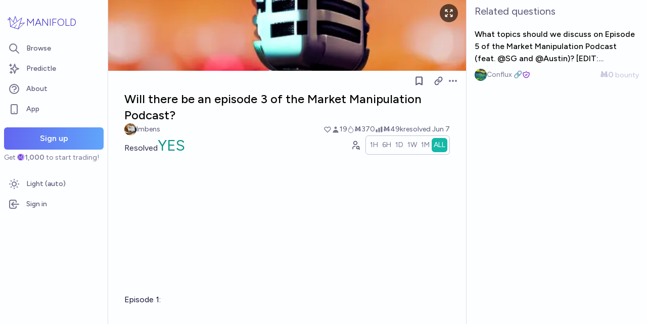

--- FILE ---
content_type: text/html; charset=utf-8
request_url: https://manifold.markets/Imbens/will-there-be-an-episode-3-of-the-m
body_size: 18489
content:
<!DOCTYPE html><html lang="en" class="font-figtree font-normal"><head><meta charSet="utf-8" data-next-head=""/><meta name="viewport" content="width=device-width, initial-scale=1, minimum-scale=1, maximum-scale=1, viewport-fit=cover user-scalable=no" data-next-head=""/><meta property="og:site_name" content="Manifold" data-next-head=""/><meta name="twitter:site" content="@manifoldmarkets" data-next-head=""/><meta name="theme-color" content="#fdfeff" media="(prefers-color-scheme: light)" data-next-head=""/><link rel="search" type="application/opensearchdescription+xml" href="https://manifold.markets/opensearch.xml" title="Manifold" data-next-head=""/><title data-next-head="">Will there be an episode 3 of the Market Manipulation Podcast? | Manifold</title><meta property="og:title" name="twitter:title" content="Will there be an episode 3 of the Market Manipulation Podcast?" data-next-head=""/><meta name="description" content="Resolved YES. Episode 1:

(https://www.youtube.com/embed/cRH35mPyBPU)Episode 2:

(https://www.youtube.com/embed/yDMziAWCi-s)This resolves no if there is no episode 3 by the end of this school year." data-next-head=""/><meta property="og:description" name="twitter:description" content="Resolved YES. Episode 1:

(https://www.youtube.com/embed/cRH35mPyBPU)Episode 2:

(https://www.youtube.com/embed/yDMziAWCi-s)This resolves no if there is no episode 3 by the end of this school year." data-next-head=""/><link rel="canonical" href="https://manifold.markets/Imbens/will-there-be-an-episode-3-of-the-m" data-next-head=""/><meta property="og:url" content="https://manifold.markets/Imbens/will-there-be-an-episode-3-of-the-m" data-next-head=""/><meta name="apple-itunes-app" content="app-id=6444136749, app-argument=https://manifold.markets/Imbens/will-there-be-an-episode-3-of-the-m" data-next-head=""/><meta property="og:image" content="https://manifold.markets/api/og/market?question=Will+there+be+an+episode+3+of+the+Market+Manipulation+Podcast%3F&amp;numTraders=19&amp;volume=48563&amp;probability=100.0%25&amp;creatorName=Imbens&amp;creatorAvatarUrl=https%3A%2F%2Ffirebasestorage.googleapis.com%2Fv0%2Fb%2Fmantic-markets.appspot.com%2Fo%2Fuser-images%252FImbens%252FjsV7lzQzHo.jpeg%3Falt%3Dmedia%26token%3Df52f210f-ddc5-4d42-8892-31ba6532eef3&amp;resolution=YES&amp;points=[base64]" data-next-head=""/><meta name="twitter:card" content="summary_large_image" data-next-head=""/><meta name="twitter:image" content="https://manifold.markets/api/og/market?question=Will+there+be+an+episode+3+of+the+Market+Manipulation+Podcast%3F&amp;numTraders=19&amp;volume=48563&amp;probability=100.0%25&amp;creatorName=Imbens&amp;creatorAvatarUrl=https%3A%2F%2Ffirebasestorage.googleapis.com%2Fv0%2Fb%2Fmantic-markets.appspot.com%2Fo%2Fuser-images%252FImbens%252FjsV7lzQzHo.jpeg%3Falt%3Dmedia%26token%3Df52f210f-ddc5-4d42-8892-31ba6532eef3&amp;resolution=YES&amp;points=[base64]" data-next-head=""/><link rel="icon" href="/favicon.ico"/><link rel="preload" href="/_next/static/media/f7aa21714c1c53f8-s.p.e3544bb0.woff2" as="font" type="font/woff2" crossorigin="anonymous" data-next-font="size-adjust"/><link rel="preload" href="/_next/static/chunks/e54a1026ed738ed2.css" as="style"/><link rel="preload" href="/_next/static/chunks/a4cfaf736499fabd.css" as="style"/><link rel="preload" href="/_next/static/chunks/ae69b3e0ff3663b8.css" as="style"/><style>@media (prefers-color-scheme: dark) {
            :root {
              color-scheme: dark;
              background-color: rgb(15 23 41);
              color: white;
            }
          }</style><link rel="preload" as="image" imageSrcSet="/_next/image?url=https%3A%2F%2Ffirebasestorage.googleapis.com%2Fv0%2Fb%2Fmantic-markets.appspot.com%2Fo%2Fdream%252FXtWywH2Bf2.png%3Falt%3Dmedia%26token%3Df9a4d6f2-5552-4f4d-ac3b-36cbd7294119&amp;w=640&amp;q=75 640w, /_next/image?url=https%3A%2F%2Ffirebasestorage.googleapis.com%2Fv0%2Fb%2Fmantic-markets.appspot.com%2Fo%2Fdream%252FXtWywH2Bf2.png%3Falt%3Dmedia%26token%3Df9a4d6f2-5552-4f4d-ac3b-36cbd7294119&amp;w=750&amp;q=75 750w, /_next/image?url=https%3A%2F%2Ffirebasestorage.googleapis.com%2Fv0%2Fb%2Fmantic-markets.appspot.com%2Fo%2Fdream%252FXtWywH2Bf2.png%3Falt%3Dmedia%26token%3Df9a4d6f2-5552-4f4d-ac3b-36cbd7294119&amp;w=828&amp;q=75 828w, /_next/image?url=https%3A%2F%2Ffirebasestorage.googleapis.com%2Fv0%2Fb%2Fmantic-markets.appspot.com%2Fo%2Fdream%252FXtWywH2Bf2.png%3Falt%3Dmedia%26token%3Df9a4d6f2-5552-4f4d-ac3b-36cbd7294119&amp;w=1080&amp;q=75 1080w, /_next/image?url=https%3A%2F%2Ffirebasestorage.googleapis.com%2Fv0%2Fb%2Fmantic-markets.appspot.com%2Fo%2Fdream%252FXtWywH2Bf2.png%3Falt%3Dmedia%26token%3Df9a4d6f2-5552-4f4d-ac3b-36cbd7294119&amp;w=1200&amp;q=75 1200w, /_next/image?url=https%3A%2F%2Ffirebasestorage.googleapis.com%2Fv0%2Fb%2Fmantic-markets.appspot.com%2Fo%2Fdream%252FXtWywH2Bf2.png%3Falt%3Dmedia%26token%3Df9a4d6f2-5552-4f4d-ac3b-36cbd7294119&amp;w=1920&amp;q=75 1920w, /_next/image?url=https%3A%2F%2Ffirebasestorage.googleapis.com%2Fv0%2Fb%2Fmantic-markets.appspot.com%2Fo%2Fdream%252FXtWywH2Bf2.png%3Falt%3Dmedia%26token%3Df9a4d6f2-5552-4f4d-ac3b-36cbd7294119&amp;w=2048&amp;q=75 2048w, /_next/image?url=https%3A%2F%2Ffirebasestorage.googleapis.com%2Fv0%2Fb%2Fmantic-markets.appspot.com%2Fo%2Fdream%252FXtWywH2Bf2.png%3Falt%3Dmedia%26token%3Df9a4d6f2-5552-4f4d-ac3b-36cbd7294119&amp;w=3840&amp;q=75 3840w" imageSizes="100vw" data-next-head=""/><link rel="stylesheet" href="/_next/static/chunks/e54a1026ed738ed2.css" data-n-g=""/><link rel="stylesheet" href="/_next/static/chunks/a4cfaf736499fabd.css" data-n-g=""/><link rel="stylesheet" href="/_next/static/chunks/ae69b3e0ff3663b8.css" data-n-p=""/><noscript data-n-css=""></noscript><script src="/init-theme.js" defer="" data-nscript="beforeInteractive"></script><script src="/_next/static/chunks/c688249b99494b43.js" defer=""></script><script src="/_next/static/chunks/c2692ee7db29474f.js" defer=""></script><script src="/_next/static/chunks/f1fdee756e1d271f.js" defer=""></script><script src="/_next/static/chunks/7a8c7dfbbe406157.js" defer=""></script><script src="/_next/static/chunks/abec945b36dfbb5b.js" defer=""></script><script src="/_next/static/chunks/a3e252cebaafff14.js" defer=""></script><script src="/_next/static/chunks/98a76cc48d8ec4ef.js" defer=""></script><script src="/_next/static/chunks/654362f305bec102.js" defer=""></script><script src="/_next/static/chunks/turbopack-d1f392ef59bf232e.js" defer=""></script><script src="/_next/static/chunks/c0aebfae39d0c1f4.js" defer=""></script><script src="/_next/static/chunks/0e7afb9994e44bec.js" defer=""></script><script src="/_next/static/chunks/4165f1878595bd34.js" defer=""></script><script src="/_next/static/chunks/74c90533fa9401d4.js" defer=""></script><script src="/_next/static/chunks/e6b6dd5d67b218be.js" defer=""></script><script src="/_next/static/chunks/c13e4b575a6b027f.js" defer=""></script><script src="/_next/static/chunks/5f12057c9ff2a912.js" defer=""></script><script src="/_next/static/chunks/5dc082cf8567ebee.js" defer=""></script><script src="/_next/static/chunks/72e3bb6e9bc2b37a.js" defer=""></script><script src="/_next/static/chunks/0f788aa5106ed3c1.js" defer=""></script><script src="/_next/static/chunks/9caa94bd6cbcda9a.js" defer=""></script><script src="/_next/static/chunks/2f1481303c6a8e30.js" defer=""></script><script src="/_next/static/chunks/fa889032d8e254a3.js" defer=""></script><script src="/_next/static/chunks/bb263fc177682f8a.js" defer=""></script><script src="/_next/static/chunks/be3e3e5a6f779a64.js" defer=""></script><script src="/_next/static/chunks/17e4ca211e90aa3a.js" defer=""></script><script src="/_next/static/chunks/d055bcfc5f645d0a.js" defer=""></script><script src="/_next/static/chunks/turbopack-e988e30d40e90df5.js" defer=""></script><script src="/_next/static/kzZhmDPmkcxDkFHA4LprE/_ssgManifest.js" defer=""></script><script src="/_next/static/kzZhmDPmkcxDkFHA4LprE/_buildManifest.js" defer=""></script></head><body class="bg-canvas-0 text-ink-1000"><link rel="preload" as="image" href="/mana.svg"/><link rel="preload" as="image" imageSrcSet="/_next/image?url=https%3A%2F%2Ffirebasestorage.googleapis.com%2Fv0%2Fb%2Fmantic-markets.appspot.com%2Fo%2Fdream%252FXtWywH2Bf2.png%3Falt%3Dmedia%26token%3Df9a4d6f2-5552-4f4d-ac3b-36cbd7294119&amp;w=640&amp;q=75 640w, /_next/image?url=https%3A%2F%2Ffirebasestorage.googleapis.com%2Fv0%2Fb%2Fmantic-markets.appspot.com%2Fo%2Fdream%252FXtWywH2Bf2.png%3Falt%3Dmedia%26token%3Df9a4d6f2-5552-4f4d-ac3b-36cbd7294119&amp;w=750&amp;q=75 750w, /_next/image?url=https%3A%2F%2Ffirebasestorage.googleapis.com%2Fv0%2Fb%2Fmantic-markets.appspot.com%2Fo%2Fdream%252FXtWywH2Bf2.png%3Falt%3Dmedia%26token%3Df9a4d6f2-5552-4f4d-ac3b-36cbd7294119&amp;w=828&amp;q=75 828w, /_next/image?url=https%3A%2F%2Ffirebasestorage.googleapis.com%2Fv0%2Fb%2Fmantic-markets.appspot.com%2Fo%2Fdream%252FXtWywH2Bf2.png%3Falt%3Dmedia%26token%3Df9a4d6f2-5552-4f4d-ac3b-36cbd7294119&amp;w=1080&amp;q=75 1080w, /_next/image?url=https%3A%2F%2Ffirebasestorage.googleapis.com%2Fv0%2Fb%2Fmantic-markets.appspot.com%2Fo%2Fdream%252FXtWywH2Bf2.png%3Falt%3Dmedia%26token%3Df9a4d6f2-5552-4f4d-ac3b-36cbd7294119&amp;w=1200&amp;q=75 1200w, /_next/image?url=https%3A%2F%2Ffirebasestorage.googleapis.com%2Fv0%2Fb%2Fmantic-markets.appspot.com%2Fo%2Fdream%252FXtWywH2Bf2.png%3Falt%3Dmedia%26token%3Df9a4d6f2-5552-4f4d-ac3b-36cbd7294119&amp;w=1920&amp;q=75 1920w, /_next/image?url=https%3A%2F%2Ffirebasestorage.googleapis.com%2Fv0%2Fb%2Fmantic-markets.appspot.com%2Fo%2Fdream%252FXtWywH2Bf2.png%3Falt%3Dmedia%26token%3Df9a4d6f2-5552-4f4d-ac3b-36cbd7294119&amp;w=2048&amp;q=75 2048w, /_next/image?url=https%3A%2F%2Ffirebasestorage.googleapis.com%2Fv0%2Fb%2Fmantic-markets.appspot.com%2Fo%2Fdream%252FXtWywH2Bf2.png%3Falt%3Dmedia%26token%3Df9a4d6f2-5552-4f4d-ac3b-36cbd7294119&amp;w=3840&amp;q=75 3840w" imageSizes="100vw"/><div id="__next"><style>html {
          --font-main: 'Figtree', 'Figtree Fallback';
        }</style><div id="signup-prompt" class="fixed bottom-12 right-4 z-[1000]"></div><span hidden="" style="position:fixed;top:1px;left:1px;width:1px;height:0;padding:0;margin:-1px;overflow:hidden;clip:rect(0, 0, 0, 0);white-space:nowrap;border-width:0;display:none"></span><div class="pb-[58px] lg:pb-0 text-ink-1000 mx-auto min-h-screen w-full max-w-[1440px] lg:grid lg:grid-cols-12 flex flex-col"><div style="position:fixed;z-index:9999;top:16px;left:16px;right:16px;bottom:16px;pointer-events:none" class="!bottom-[70px]"></div><nav aria-label="Sidebar" class="flex h-screen flex-col sticky top-0 hidden self-start px-2 lg:col-span-2 lg:flex"><div class="flex items-center gap-2"><a class="group flex w-full flex-row items-center gap-0.5 px-1 outline-none pb-3 pt-6" href="/"><svg viewBox="0 0 24 24" fill="none" xmlns="http://www.w3.org/2000/svg" stroke-width="0.6" stroke="currentColor" class="h-10 w-10 shrink-0 stroke-indigo-700 transition-transform group-hover:rotate-12 dark:stroke-white" aria-hidden="true"><path d="M5.24854 17.0952L18.7175 6.80301L14.3444 20M5.24854 17.0952L9.79649 18.5476M5.24854 17.0952L4.27398 6.52755M14.3444 20L9.79649 18.5476M14.3444 20L22 12.638L16.3935 13.8147M9.79649 18.5476L12.3953 15.0668M4.27398 6.52755L10.0714 13.389M4.27398 6.52755L2 9.0818L4.47389 8.85643M12.9451 11.1603L10.971 5L8.65369 11.6611" stroke-linecap="round" stroke-linejoin="round"></path></svg><div class="text-xl font-thin text-indigo-700 dark:text-white">MANIFOLD</div></a></div><div class="mb-4 flex flex-col gap-1"><a class="text-ink-600 hover:bg-primary-100 hover:text-ink-700 group flex items-center rounded-md px-3 py-2 text-sm font-medium focus-visible:bg-primary-100 outline-none" href="/"><svg xmlns="http://www.w3.org/2000/svg" fill="none" viewBox="0 0 24 24" stroke-width="2" stroke="currentColor" aria-hidden="true" class="text-ink-500 group-hover:text-ink-600   -ml-1 mr-3 h-6 w-6 flex-shrink-0"><path stroke-linecap="round" stroke-linejoin="round" d="M21 21l-6-6m2-5a7 7 0 11-14 0 7 7 0 0114 0z"></path></svg><span class="truncate">Browse</span></a><a class="text-ink-600 hover:bg-primary-100 hover:text-ink-700 group flex items-center rounded-md px-3 py-2 text-sm font-medium focus-visible:bg-primary-100 outline-none" href="/predictle"><svg xmlns="http://www.w3.org/2000/svg" fill="none" viewBox="0 0 24 24" stroke-width="2" stroke="currentColor" aria-hidden="true" class="text-ink-500 group-hover:text-ink-600   -ml-1 mr-3 h-6 w-6 flex-shrink-0"><path stroke-linecap="round" stroke-linejoin="round" d="M5 3v4M3 5h4M6 17v4m-2-2h4m5-16l2.286 6.857L21 12l-5.714 2.143L13 21l-2.286-6.857L5 12l5.714-2.143L13 3z"></path></svg><span class="truncate">Predictle</span></a><a class="text-ink-600 hover:bg-primary-100 hover:text-ink-700 group flex items-center rounded-md px-3 py-2 text-sm font-medium focus-visible:bg-primary-100 outline-none" href="/about"><svg xmlns="http://www.w3.org/2000/svg" fill="none" viewBox="0 0 24 24" stroke-width="2" stroke="currentColor" aria-hidden="true" class="text-ink-500 group-hover:text-ink-600   -ml-1 mr-3 h-6 w-6 flex-shrink-0"><path stroke-linecap="round" stroke-linejoin="round" d="M8.228 9c.549-1.165 2.03-2 3.772-2 2.21 0 4 1.343 4 3 0 1.4-1.278 2.575-3.006 2.907-.542.104-.994.54-.994 1.093m0 3h.01M21 12a9 9 0 11-18 0 9 9 0 0118 0z"></path></svg><span class="truncate">About</span></a><button class="text-ink-600 hover:bg-primary-100 hover:text-ink-700 group flex items-center rounded-md px-3 py-2 text-sm font-medium focus-visible:bg-primary-100 outline-none"><svg xmlns="http://www.w3.org/2000/svg" fill="none" viewBox="0 0 24 24" stroke-width="2" stroke="currentColor" aria-hidden="true" class="text-ink-500 group-hover:text-ink-600   -ml-1 mr-3 h-6 w-6 flex-shrink-0"><path stroke-linecap="round" stroke-linejoin="round" d="M12 18h.01M8 21h8a2 2 0 002-2V5a2 2 0 00-2-2H8a2 2 0 00-2 2v14a2 2 0 002 2z"></path></svg><span class="truncate">App</span></button><span hidden="" style="position:fixed;top:1px;left:1px;width:1px;height:0;padding:0;margin:-1px;overflow:hidden;clip:rect(0, 0, 0, 0);white-space:nowrap;border-width:0;display:none"></span><div class="mt-4 flex flex-col"><button type="button" class="font-md inline-flex items-center justify-center rounded-md ring-inset transition-colors disabled:cursor-not-allowed text-center px-6 py-2.5 text-base font-semibold disabled:bg-ink-300 text-white bg-gradient-to-r hover:saturate-150 disabled:bg-none from-primary-500 to-blue-400 w-full">Sign up</button><span class="text-ink-500 my-1.5 text-sm">Get<!-- --> <div class="coin-offset items-center whitespace-nowrap relative ml-[1.1em] inline-flex font-semibold flex flex-row"><img src="/mana.svg" alt="Ṁ" class="inline-block absolute -left-[var(--coin-offset)] top-[var(--coin-top-offset)] min-h-[1em] min-w-[1em]" style="width:1em;height:1em;margin-right:0.1em"/>1,000</div> <!-- -->to start trading!</span></div><div class="gap-2 flex flex-col"></div></div><div class="mb-6 mt-auto flex flex-col gap-1"><button class="text-ink-600 hover:bg-primary-100 hover:text-ink-700 group flex items-center rounded-md px-3 py-2 text-sm font-medium focus-visible:bg-primary-100 outline-none"><svg xmlns="http://www.w3.org/2000/svg" fill="none" viewBox="0 0 24 24" stroke-width="2" stroke="currentColor" aria-hidden="true" class="text-ink-500 group-hover:text-ink-600   -ml-1 mr-3 h-6 w-6 flex-shrink-0 hidden dark:block"><path stroke-linecap="round" stroke-linejoin="round" d="M20.354 15.354A9 9 0 018.646 3.646 9.003 9.003 0 0012 21a9.003 9.003 0 008.354-5.646z"></path></svg><svg xmlns="http://www.w3.org/2000/svg" fill="none" viewBox="0 0 24 24" stroke-width="2" stroke="currentColor" aria-hidden="true" class="text-ink-500 group-hover:text-ink-600   -ml-1 mr-3 h-6 w-6 flex-shrink-0 block dark:hidden"><path stroke-linecap="round" stroke-linejoin="round" d="M12 3v1m0 16v1m9-9h-1M4 12H3m15.364 6.364l-.707-.707M6.343 6.343l-.707-.707m12.728 0l-.707.707M6.343 17.657l-.707.707M16 12a4 4 0 11-8 0 4 4 0 018 0z"></path></svg><span class="truncate"><span class="hidden dark:inline">Dark</span><span class="inline dark:hidden">Light</span> (auto)</span></button><button class="text-ink-600 hover:bg-primary-100 hover:text-ink-700 group flex items-center rounded-md px-3 py-2 text-sm font-medium focus-visible:bg-primary-100 outline-none"><svg xmlns="http://www.w3.org/2000/svg" fill="none" viewBox="0 0 24 24" stroke-width="2" stroke="currentColor" aria-hidden="true" class="text-ink-500 group-hover:text-ink-600   -ml-1 mr-3 h-6 w-6 flex-shrink-0"><path stroke-linecap="round" stroke-linejoin="round" d="M11 16l-4-4m0 0l4-4m-4 4h14m-5 4v1a3 3 0 01-3 3H6a3 3 0 01-3-3V7a3 3 0 013-3h7a3 3 0 013 3v1"></path></svg><span class="truncate">Sign in</span></button></div></nav><main class="l:px-2 col-span-7 flex flex-1 flex-col xl:col-span-10"><div class="bg-canvas-0 sticky top-0 z-50 flex items-center justify-between px-4 py-2 md:hidden flex flex-row"><a class="flex items-center gap-1 text-indigo-700 dark:text-white" href="/"><svg viewBox="0 0 24 24" fill="none" xmlns="http://www.w3.org/2000/svg" stroke-width="0.6" stroke="currentColor" class="h-8 w-8 stroke-indigo-700 dark:stroke-white"><path d="M5.24854 17.0952L18.7175 6.80301L14.3444 20M5.24854 17.0952L9.79649 18.5476M5.24854 17.0952L4.27398 6.52755M14.3444 20L9.79649 18.5476M14.3444 20L22 12.638L16.3935 13.8147M9.79649 18.5476L12.3953 15.0668M4.27398 6.52755L10.0714 13.389M4.27398 6.52755L2 9.0818L4.47389 8.85643M12.9451 11.1603L10.971 5L8.65369 11.6611" stroke-linecap="round" stroke-linejoin="round"></path></svg><span class="text-lg font-thin">MANIFOLD</span></a><button type="button" class="font-md inline-flex items-center justify-center rounded-md ring-inset transition-colors disabled:cursor-not-allowed text-center px-4 py-2 text-sm disabled:bg-ink-300 text-white bg-gradient-to-r hover:saturate-150 disabled:bg-none from-primary-500 to-blue-400">Sign up</button></div><div class="w-full items-start justify-center gap-8 flex flex-row"><div class="bg-canvas-0 dark:border-canvas-50 w-full max-w-3xl rounded-b-md lg:border lg:border-t-0  xl:w-[70%]  sticky bottom-0 min-h-screen self-end pb-10 xl:pb-0 flex flex-col"><div class="sticky z-20 flex items-end top-[-92px] h-[140px]"><div class="absolute -top-10 bottom-0 left-0 right-0 -z-10"><img alt="" decoding="async" data-nimg="fill" class="object-cover" style="position:absolute;height:100%;width:100%;left:0;top:0;right:0;bottom:0;color:transparent" sizes="100vw" srcSet="/_next/image?url=https%3A%2F%2Ffirebasestorage.googleapis.com%2Fv0%2Fb%2Fmantic-markets.appspot.com%2Fo%2Fdream%252FXtWywH2Bf2.png%3Falt%3Dmedia%26token%3Df9a4d6f2-5552-4f4d-ac3b-36cbd7294119&amp;w=640&amp;q=75 640w, /_next/image?url=https%3A%2F%2Ffirebasestorage.googleapis.com%2Fv0%2Fb%2Fmantic-markets.appspot.com%2Fo%2Fdream%252FXtWywH2Bf2.png%3Falt%3Dmedia%26token%3Df9a4d6f2-5552-4f4d-ac3b-36cbd7294119&amp;w=750&amp;q=75 750w, /_next/image?url=https%3A%2F%2Ffirebasestorage.googleapis.com%2Fv0%2Fb%2Fmantic-markets.appspot.com%2Fo%2Fdream%252FXtWywH2Bf2.png%3Falt%3Dmedia%26token%3Df9a4d6f2-5552-4f4d-ac3b-36cbd7294119&amp;w=828&amp;q=75 828w, /_next/image?url=https%3A%2F%2Ffirebasestorage.googleapis.com%2Fv0%2Fb%2Fmantic-markets.appspot.com%2Fo%2Fdream%252FXtWywH2Bf2.png%3Falt%3Dmedia%26token%3Df9a4d6f2-5552-4f4d-ac3b-36cbd7294119&amp;w=1080&amp;q=75 1080w, /_next/image?url=https%3A%2F%2Ffirebasestorage.googleapis.com%2Fv0%2Fb%2Fmantic-markets.appspot.com%2Fo%2Fdream%252FXtWywH2Bf2.png%3Falt%3Dmedia%26token%3Df9a4d6f2-5552-4f4d-ac3b-36cbd7294119&amp;w=1200&amp;q=75 1200w, /_next/image?url=https%3A%2F%2Ffirebasestorage.googleapis.com%2Fv0%2Fb%2Fmantic-markets.appspot.com%2Fo%2Fdream%252FXtWywH2Bf2.png%3Falt%3Dmedia%26token%3Df9a4d6f2-5552-4f4d-ac3b-36cbd7294119&amp;w=1920&amp;q=75 1920w, /_next/image?url=https%3A%2F%2Ffirebasestorage.googleapis.com%2Fv0%2Fb%2Fmantic-markets.appspot.com%2Fo%2Fdream%252FXtWywH2Bf2.png%3Falt%3Dmedia%26token%3Df9a4d6f2-5552-4f4d-ac3b-36cbd7294119&amp;w=2048&amp;q=75 2048w, /_next/image?url=https%3A%2F%2Ffirebasestorage.googleapis.com%2Fv0%2Fb%2Fmantic-markets.appspot.com%2Fo%2Fdream%252FXtWywH2Bf2.png%3Falt%3Dmedia%26token%3Df9a4d6f2-5552-4f4d-ac3b-36cbd7294119&amp;w=3840&amp;q=75 3840w" src="/_next/image?url=https%3A%2F%2Ffirebasestorage.googleapis.com%2Fv0%2Fb%2Fmantic-markets.appspot.com%2Fo%2Fdream%252FXtWywH2Bf2.png%3Falt%3Dmedia%26token%3Df9a4d6f2-5552-4f4d-ac3b-36cbd7294119&amp;w=3840&amp;q=75"/><span class="absolute right-4 top-12"><button class="flex rounded-full bg-black/60 p-2 text-white transition-colors hover:bg-black/80"><svg xmlns="http://www.w3.org/2000/svg" fill="none" viewBox="0 0 24 24" stroke-width="2" stroke="currentColor" aria-hidden="true" class="h-5 w-5"><path stroke-linecap="round" stroke-linejoin="round" d="M4 8V4m0 0h4M4 4l5 5m11-1V4m0 0h-4m4 0l-5 5M4 16v4m0 0h4m-4 0l5-5m11 5l-5-5m5 5v-4m0 4h-4"></path></svg></button></span><span hidden="" style="position:fixed;top:1px;left:1px;width:1px;height:0;padding:0;margin:-1px;overflow:hidden;clip:rect(0, 0, 0, 0);white-space:nowrap;border-width:0;display:none"></span></div><div class="sticky -top-px z-50 h-12 w-full transition-colors hidden md:flex flex flex-row"><div class="mr-4 grow items-center flex flex-row"></div></div></div><div class="h-10 w-full justify-between hidden md:flex flex flex-row"><div></div><div class="mr-4 shrink-0 items-center [&amp;&gt;*]:flex flex flex-row"><button type="button" class="font-md inline-flex items-center justify-center rounded-md ring-inset transition-colors disabled:cursor-not-allowed text-center px-2.5 py-1.5 text-sm text-ink-600 hover:bg-ink-200 disabled:text-ink-300 disabled:bg-transparent"><svg xmlns="http://www.w3.org/2000/svg" fill="none" viewBox="0 0 24 24" stroke-width="2.5" stroke="currentColor" aria-hidden="true" class="h-5 w-5"><path stroke-linecap="round" stroke-linejoin="round" d="M5 5a2 2 0 012-2h10a2 2 0 012 2v16l-7-3.5L5 21V5z"></path></svg><span hidden="" style="position:fixed;top:1px;left:1px;width:1px;height:0;padding:0;margin:-1px;overflow:hidden;clip:rect(0, 0, 0, 0);white-space:nowrap;border-width:0;display:none"></span></button><span> <button type="button" class="font-md inline-flex items-center justify-center rounded-md ring-inset transition-colors disabled:cursor-not-allowed text-center px-2.5 py-1.5 text-sm text-ink-600 hover:bg-ink-200 disabled:text-ink-300 disabled:bg-transparent text-ink-500 hover:text-ink-600"><svg xmlns="http://www.w3.org/2000/svg" fill="none" stroke="currentColor" stroke-linecap="round" stroke-linejoin="round" stroke-width="2.5" viewBox="0 0 24 24" class="h-[1.1rem]" aria-hidden="true"><path d="M10 13a5 5 0 0 0 7.54.54l3-3a5 5 0 0 0-7.07-7.07l-1.72 1.71"></path><path d="M14 11a5 5 0 0 0-7.54-.54l-3 3a5 5 0 0 0 7.07 7.07l1.71-1.71"></path></svg></button></span><div class="relative inline-block text-left" data-headlessui-state=""><button class="text-ink-500 hover:text-ink-800 flex items-center" id="headlessui-menu-button-:R3kkqfhm:" type="button" aria-haspopup="menu" aria-expanded="false" data-headlessui-state=""><span class="sr-only">Open options</span><svg xmlns="http://www.w3.org/2000/svg" viewBox="0 0 20 20" fill="currentColor" aria-hidden="true" class="h-5 w-5"><path d="M6 10a2 2 0 11-4 0 2 2 0 014 0zM12 10a2 2 0 11-4 0 2 2 0 014 0zM16 12a2 2 0 100-4 2 2 0 000 4z"></path></svg></button></div><span hidden="" style="position:fixed;top:1px;left:1px;width:1px;height:0;padding:0;margin:-1px;overflow:hidden;clip:rect(0, 0, 0, 0);white-space:nowrap;border-width:0;display:none"></span><span hidden="" style="position:fixed;top:1px;left:1px;width:1px;height:0;padding:0;margin:-1px;overflow:hidden;clip:rect(0, 0, 0, 0);white-space:nowrap;border-width:0;display:none"></span><span hidden="" style="position:fixed;top:1px;left:1px;width:1px;height:0;padding:0;margin:-1px;overflow:hidden;clip:rect(0, 0, 0, 0);white-space:nowrap;border-width:0;display:none"></span><span hidden="" style="position:fixed;top:1px;left:1px;width:1px;height:0;padding:0;margin:-1px;overflow:hidden;clip:rect(0, 0, 0, 0);white-space:nowrap;border-width:0;display:none"></span></div></div><div class="mb-4 p-4 pt-0 md:pb-8 lg:px-8 flex flex-col"><div class="w-full gap-3 lg:gap-4 flex flex-col"><div class="flex flex-col"><div><div class="group text-xl font-medium sm:text-2xl"><span class="break-anywhere">Will there be an episode 3 of the Market Manipulation Podcast?</span></div></div></div><div class="text-ink-600 flex-wrap items-center justify-between gap-y-1 text-sm flex flex-row"><div class="grow flex-wrap items-center gap-4 flex flex-row"><button class="inline-flex flex items-center gap-2" aria-expanded="false" aria-haspopup="dialog"><div class=""><img alt="Imbens avatar" loading="lazy" width="24" height="24" decoding="async" data-nimg="1" class="bg-canvas-0 my-0 flex-shrink-0 rounded-full object-cover w-6 h-6 cursor-pointer" style="color:transparent;max-width:1.5rem" srcSet="/_next/image?url=https%3A%2F%2Ffirebasestorage.googleapis.com%2Fv0%2Fb%2Fmantic-markets.appspot.com%2Fo%2Fuser-images%252FImbens%252FjsV7lzQzHo.jpeg%3Falt%3Dmedia%26token%3Df52f210f-ddc5-4d42-8892-31ba6532eef3&amp;w=32&amp;q=75 1x, /_next/image?url=https%3A%2F%2Ffirebasestorage.googleapis.com%2Fv0%2Fb%2Fmantic-markets.appspot.com%2Fo%2Fuser-images%252FImbens%252FjsV7lzQzHo.jpeg%3Falt%3Dmedia%26token%3Df52f210f-ddc5-4d42-8892-31ba6532eef3&amp;w=48&amp;q=75 2x" src="/_next/image?url=https%3A%2F%2Ffirebasestorage.googleapis.com%2Fv0%2Fb%2Fmantic-markets.appspot.com%2Fo%2Fuser-images%252FImbens%252FjsV7lzQzHo.jpeg%3Falt%3Dmedia%26token%3Df52f210f-ddc5-4d42-8892-31ba6532eef3&amp;w=48&amp;q=75"/></div><a class="break-anywhere hover:underline hover:decoration-primary-400 hover:decoration-2 active:underline active:decoration-primary-400 inline-flex flex-row flex-nowrap items-center gap-1 mr-1" href="/Imbens"><span class="inline-flex flex-row flex-nowrap items-center gap-1"><span class="max-w-[200px] truncate">Imbens</span></span></a></button></div><div class="ml-auto gap-4 flex flex-row"><span class="flex items-center"><button disabled="" class="disabled:cursor-not-allowed disabled:text-ink-500"><div class="text-ink-600 items-center gap-0.5 flex flex-row"><div class="relative"><svg xmlns="http://www.w3.org/2000/svg" fill="none" viewBox="0 0 24 24" stroke-width="2" stroke="currentColor" aria-hidden="true" class="stroke-ink-500 h-4 w-4"><path stroke-linecap="round" stroke-linejoin="round" d="M4.318 6.318a4.5 4.5 0 000 6.364L12 20.364l7.682-7.682a4.5 4.5 0 00-6.364-6.364L12 7.636l-1.318-1.318a4.5 4.5 0 00-6.364 0z"></path></svg></div></div></button></span><span class="flex flex-row items-center gap-0.5"><svg xmlns="http://www.w3.org/2000/svg" viewBox="0 0 20 20" fill="currentColor" aria-hidden="true" class="text-ink-500 h-4 w-4"><path fill-rule="evenodd" d="M10 9a3 3 0 100-6 3 3 0 000 6zm-7 9a7 7 0 1114 0H3z" clip-rule="evenodd"></path></svg><div>19</div></span><span class="flex flex-row items-center gap-0.5"><svg stroke="currentColor" fill="currentColor" stroke-width="0" viewBox="0 0 16 16" class="text-ink-500" height="1em" width="1em" xmlns="http://www.w3.org/2000/svg"><path fill-rule="evenodd" d="M7.21.8C7.69.295 8 0 8 0q.164.544.371 1.038c.812 1.946 2.073 3.35 3.197 4.6C12.878 7.096 14 8.345 14 10a6 6 0 0 1-12 0C2 6.668 5.58 2.517 7.21.8m.413 1.021A31 31 0 0 0 5.794 3.99c-.726.95-1.436 2.008-1.96 3.07C3.304 8.133 3 9.138 3 10a5 5 0 0 0 10 0c0-1.201-.796-2.157-2.181-3.7l-.03-.032C9.75 5.11 8.5 3.72 7.623 1.82z"></path><path fill-rule="evenodd" d="M4.553 7.776c.82-1.641 1.717-2.753 2.093-3.13l.708.708c-.29.29-1.128 1.311-1.907 2.87z"></path></svg>Ṁ370</span><span class="flex flex-row items-center gap-0.5"><svg xmlns="http://www.w3.org/2000/svg" viewBox="0 0 20 20" fill="currentColor" aria-hidden="true" class="text-ink-500 h-4 w-4"><path d="M2 11a1 1 0 011-1h2a1 1 0 011 1v5a1 1 0 01-1 1H3a1 1 0 01-1-1v-5zM8 7a1 1 0 011-1h2a1 1 0 011 1v9a1 1 0 01-1 1H9a1 1 0 01-1-1V7zM14 4a1 1 0 011-1h2a1 1 0 011 1v12a1 1 0 01-1 1h-2a1 1 0 01-1-1V4z"></path></svg>Ṁ49k</span><div class="select-none items-center flex flex-row"><span class="whitespace-nowrap">resolved <!-- -->Jun 7</span></div></div></div><div class="gap-2 flex flex-col"><div class="items-end justify-between gap-2 sm:gap-4 flex flex-row"><div class="flex flex-col"><div class="items-baseline flex flex-row"><div class="flex items-baseline gap-2 text-2xl sm:text-3xl flex-row"><div class="text-ink-800 text-base">Resolved</div><span class="text-teal-600">YES</span></div></div></div><div class="gap-1 flex flex-row"><div class="flex-row-reverse items-center flex flex-row"><button type="button" class="font-md inline-flex items-center justify-center rounded-md ring-inset transition-colors disabled:cursor-not-allowed text-center px-2.5 py-1.5 text-sm text-ink-600 hover:bg-ink-200 disabled:text-ink-300 disabled:bg-transparent"><span><svg stroke="currentColor" fill="none" stroke-width="2" viewBox="0 0 24 24" stroke-linecap="round" stroke-linejoin="round" class="h-5 w-5" height="1em" width="1em" xmlns="http://www.w3.org/2000/svg"><path d="M8 7a4 4 0 1 0 8 0a4 4 0 0 0 -8 0"></path><path d="M6 21v-2a4 4 0 0 1 4 -4h1.5"></path><path d="M18 18m-3 0a3 3 0 1 0 6 0a3 3 0 1 0 -6 0"></path><path d="M20.2 20.2l1.8 1.8"></path></svg></span></button></div><div class="!shadow-none border-ink-300 text-ink-400 bg-canvas-0 inline-flex flex-row gap-2 rounded-md border p-1 text-sm shadow-sm" id="headlessui-radiogroup-:R95oeqfhm:" role="radiogroup"><div class="cursor-pointer text-ink-500 hover:bg-ink-50 aria-checked:bg-teal-500 aria-checked:text-ink-0 ring-primary-500 flex items-center rounded-md p-2 outline-none transition-all focus-visible:ring-2 sm:px-3 py-1 !px-1" id="headlessui-radiogroup-option-:Rmp5oeqfhm:" role="radio" aria-checked="false" tabindex="-1" data-headlessui-state=""><span id="headlessui-label-:R4mp5oeqfhm:" data-headlessui-state="">1H</span></div><div class="cursor-pointer text-ink-500 hover:bg-ink-50 aria-checked:bg-teal-500 aria-checked:text-ink-0 ring-primary-500 flex items-center rounded-md p-2 outline-none transition-all focus-visible:ring-2 sm:px-3 py-1 !px-1" id="headlessui-radiogroup-option-:R16p5oeqfhm:" role="radio" aria-checked="false" tabindex="-1" data-headlessui-state=""><span id="headlessui-label-:R56p5oeqfhm:" data-headlessui-state="">6H</span></div><div class="cursor-pointer text-ink-500 hover:bg-ink-50 aria-checked:bg-teal-500 aria-checked:text-ink-0 ring-primary-500 flex items-center rounded-md p-2 outline-none transition-all focus-visible:ring-2 sm:px-3 py-1 !px-1" id="headlessui-radiogroup-option-:R1mp5oeqfhm:" role="radio" aria-checked="false" tabindex="-1" data-headlessui-state=""><span id="headlessui-label-:R5mp5oeqfhm:" data-headlessui-state="">1D</span></div><div class="cursor-pointer text-ink-500 hover:bg-ink-50 aria-checked:bg-teal-500 aria-checked:text-ink-0 ring-primary-500 flex items-center rounded-md p-2 outline-none transition-all focus-visible:ring-2 sm:px-3 py-1 !px-1" id="headlessui-radiogroup-option-:R26p5oeqfhm:" role="radio" aria-checked="false" tabindex="-1" data-headlessui-state=""><span id="headlessui-label-:R66p5oeqfhm:" data-headlessui-state="">1W</span></div><div class="cursor-pointer text-ink-500 hover:bg-ink-50 aria-checked:bg-teal-500 aria-checked:text-ink-0 ring-primary-500 flex items-center rounded-md p-2 outline-none transition-all focus-visible:ring-2 sm:px-3 py-1 !px-1" id="headlessui-radiogroup-option-:R2mp5oeqfhm:" role="radio" aria-checked="false" tabindex="-1" data-headlessui-state=""><span id="headlessui-label-:R6mp5oeqfhm:" data-headlessui-state="">1M</span></div><div class="cursor-pointer text-ink-500 hover:bg-ink-50 aria-checked:bg-teal-500 aria-checked:text-ink-0 ring-primary-500 flex items-center rounded-md p-2 outline-none transition-all focus-visible:ring-2 sm:px-3 py-1 !px-1" id="headlessui-radiogroup-option-:R36p5oeqfhm:" role="radio" aria-checked="true" tabindex="0" data-headlessui-state="checked" data-checked=""><span id="headlessui-label-:R76p5oeqfhm:" data-headlessui-state="">ALL</span></div></div></div></div><div class="w-full pb-3 pr-10 h-[150px] sm:h-[250px]"><div class="h-full w-full"></div></div></div></div><div class="mb-2 mt-6"><div><div class="ProseMirror prose dark:prose-invert max-w-none leading-relaxed prose-a:text-primary-700 prose-a:no-underline text-md prose-p:my-0 prose-ul:my-0 prose-ol:my-0 prose-li:my-0 [&amp;&gt;p]:prose-li:my-0 text-ink-900 prose-blockquote:text-teal-700 break-anywhere empty:prose-p:after:content-[&quot;\00a0&quot;]"><p>Episode 1:</p><iframe class="w-full h-80" src="https://www.youtube.com/embed/cRH35mPyBPU" frameBorder="0" allowFullScreen="" height="320" sandbox="allow-scripts allow-same-origin allow-forms allow-popups allow-popups-to-escape-sandbox"></iframe><p>Episode 2:</p><iframe class="w-full h-80" src="https://www.youtube.com/embed/yDMziAWCi-s" frameBorder="0" allowFullScreen="" height="320" sandbox="allow-scripts allow-same-origin allow-forms allow-popups allow-popups-to-escape-sandbox"></iframe><p>This resolves no if there is no episode 3 by the end of this school year.</p></div></div><div class="hidden text-ink-600 bg-canvas-50 flex items-center justify-center space-x-2 rounded-md px-4 py-2 italic"><svg viewBox="0 0 24 24" fill="none" xmlns="http://www.w3.org/2000/svg" stroke-width="0.6" stroke="currentColor" class="h-5 w-5 text-indigo-600"><path d="M5.24854 17.0952L18.7175 6.80301L14.3444 20M5.24854 17.0952L9.79649 18.5476M5.24854 17.0952L4.27398 6.52755M14.3444 20L9.79649 18.5476M14.3444 20L22 12.638L16.3935 13.8147M9.79649 18.5476L12.3953 15.0668M4.27398 6.52755L10.0714 13.389M4.27398 6.52755L2 9.0818L4.47389 8.85643M12.9451 11.1603L10.971 5L8.65369 11.6611" stroke-linecap="round" stroke-linejoin="round"></path></svg><span>This question is managed and resolved by Manifold.</span><svg viewBox="0 0 24 24" fill="none" xmlns="http://www.w3.org/2000/svg" stroke-width="0.6" stroke="currentColor" class="h-5 w-5 text-indigo-600"><path d="M5.24854 17.0952L18.7175 6.80301L14.3444 20M5.24854 17.0952L9.79649 18.5476M5.24854 17.0952L4.27398 6.52755M14.3444 20L9.79649 18.5476M14.3444 20L22 12.638L16.3935 13.8147M9.79649 18.5476L12.3953 15.0668M4.27398 6.52755L10.0714 13.389M4.27398 6.52755L2 9.0818L4.47389 8.85643M12.9451 11.1603L10.971 5L8.65369 11.6611" stroke-linecap="round" stroke-linejoin="round"></path></svg></div></div><div class="border-ink-200 -mx-1 mt-2 w-full rounded-lg border p-3 flex flex-col"><div class="w-full items-center justify-between flex flex-row"><span class="font-semibold">Market context</span><button type="button" class="font-md inline-flex items-center justify-center rounded-md ring-inset transition-colors disabled:cursor-not-allowed text-center px-4 py-2 text-sm text-ink-600 hover:bg-ink-200 disabled:text-ink-300 disabled:bg-transparent -mr-2 self-end">Generate</button></div></div><div class="mb-4 mt-2 items-center gap-2 flex flex-row"><div class="group mt-1 flex flex-wrap gap-x-1 gap-y-1 text-xs font-medium sm:text-sm"><div class="group flex items-center gap-1.5 rounded-full px-2.5 py-1 text-sm font-medium bg-canvas-50 text-ink-600 hover:bg-canvas-100 hover:text-ink-800 transition-colors flex flex-row"><a class="max-w-[200px] truncate sm:max-w-[250px]" href="/topic/market-manipulation-podcast">Market Manipulation Podcast</a></div></div><span hidden="" style="position:fixed;top:1px;left:1px;width:1px;height:0;padding:0;margin:-1px;overflow:hidden;clip:rect(0, 0, 0, 0);white-space:nowrap;border-width:0;display:none"></span></div><div class="flex-wrap flex flex-row"></div><div class="my-2 flex-wrap items-center justify-between gap-y-2 flex flex-row"></div><div class="mt-4 mb-4 flex md:hidden flex flex-col"><button type="button" class="font-md inline-flex items-center justify-center rounded-md ring-inset transition-colors disabled:cursor-not-allowed text-center px-6 py-2.5 text-base font-semibold disabled:bg-ink-300 text-white bg-gradient-to-r hover:saturate-150 disabled:bg-none from-primary-500 to-blue-400 w-full">Sign up</button><span class="text-ink-500 my-1.5 text-sm">Get<!-- --> <div class="coin-offset items-center whitespace-nowrap relative ml-[1.1em] inline-flex font-semibold flex flex-row"><img src="/mana.svg" alt="Ṁ" class="inline-block absolute -left-[var(--coin-offset)] top-[var(--coin-top-offset)] min-h-[1em] min-w-[1em]" style="width:1em;height:1em;margin-right:0.1em"/>1,000</div> <!-- -->to start trading!</span></div><div class="w-full mt-12"><h1 class="text-primary-700 mb-4 inline-block text-2xl font-normal sm:mb-6 sm:text-3xl">🏅 Top traders</h1><div class="overflow-x-auto"><table class="text-ink-700 w-full whitespace-nowrap text-left text-sm [&amp;&gt;thead]:text-ink-500 [&amp;&gt;thead]:text-xs [&amp;&gt;thead]:font-medium [&amp;&gt;thead]:uppercase [&amp;&gt;thead]:tracking-wider [&amp;_td]:px-3 [&amp;_td]:py-2.5 [&amp;_th]:px-3 [&amp;_th]:py-2 [&amp;&gt;tbody&gt;tr]:border-ink-200 [&amp;&gt;tbody&gt;tr:last-child]:border-b-0 [&amp;&gt;tbody&gt;tr]:border-b [&amp;&gt;tbody&gt;tr:hover]:bg-ink-100/50 [&amp;&gt;tbody&gt;tr]:transition-colors [&amp;&gt;tbody_tr:nth-child(odd)]:bg-canvas-50 [&amp;&gt;tbody_tr:hover]:bg-canvas-100 [&amp;&gt;tbody_tr]:transition-colors"><thead><tr class="border-ink-200 border-b"><th class="text-ink-500 w-12 py-3 text-left text-xs font-medium uppercase tracking-wide">#</th><th class="text-ink-500 py-3 text-left text-xs font-medium uppercase tracking-wide">Trader</th><th class="text-ink-500 py-3 text-right text-xs font-medium uppercase tracking-wide">Total profit</th></tr></thead><tbody class="divide-ink-100 divide-y"><tr class=""><td class="text-ink-600 py-3 text-sm font-medium tabular-nums">1</td><td class="py-3"><button class="inline-flex" aria-expanded="false" aria-haspopup="dialog"><div class="items-center gap-2 max-[400px]:max-w-[160px] sm:max-w-[200px] xl:max-w-none flex flex-row"><div class=""><img alt="Conflux avatar" loading="lazy" width="32" height="32" decoding="async" data-nimg="1" class="bg-canvas-0 my-0 flex-shrink-0 rounded-full object-cover w-8 h-8 cursor-pointer" style="color:transparent;max-width:2rem" srcSet="/_next/image?url=https%3A%2F%2Ffirebasestorage.googleapis.com%2Fv0%2Fb%2Fmantic-markets.appspot.com%2Fo%2Fuser-images%252FConflux%252FIaFDTz3rB-.png%3Falt%3Dmedia%26token%3Dd064eaf3-f07d-4e16-9cdd-373b64a5cd17&amp;w=32&amp;q=75 1x, /_next/image?url=https%3A%2F%2Ffirebasestorage.googleapis.com%2Fv0%2Fb%2Fmantic-markets.appspot.com%2Fo%2Fuser-images%252FConflux%252FIaFDTz3rB-.png%3Falt%3Dmedia%26token%3Dd064eaf3-f07d-4e16-9cdd-373b64a5cd17&amp;w=64&amp;q=75 2x" src="/_next/image?url=https%3A%2F%2Ffirebasestorage.googleapis.com%2Fv0%2Fb%2Fmantic-markets.appspot.com%2Fo%2Fuser-images%252FConflux%252FIaFDTz3rB-.png%3Falt%3Dmedia%26token%3Dd064eaf3-f07d-4e16-9cdd-373b64a5cd17&amp;w=64&amp;q=75"/></div><a class="break-anywhere hover:underline hover:decoration-primary-400 hover:decoration-2 active:underline active:decoration-primary-400 inline-flex flex-row flex-nowrap items-center gap-1" href="/Conflux"><span class="inline-flex flex-row flex-nowrap items-center gap-1"><span class="max-w-[200px] truncate">Conflux</span><span><svg xmlns="http://www.w3.org/2000/svg" fill="none" viewBox="0 0 24 24" stroke-width="2" stroke="currentColor" aria-hidden="true" class="h-4 w-4 text-purple-700 dark:text-purple-400"><path stroke-linecap="round" stroke-linejoin="round" d="M9 12l2 2 4-4m5.618-4.016A11.955 11.955 0 0112 2.944a11.955 11.955 0 01-8.618 3.04A12.02 12.02 0 003 9c0 5.591 3.824 10.29 9 11.622 5.176-1.332 9-6.03 9-11.622 0-1.042-.133-2.052-.382-3.016z"></path></svg></span></span></a></div></button></td><td class="text-ink-700 py-3 text-right text-sm font-medium tabular-nums">Ṁ273</td></tr><tr class=""><td class="text-ink-600 py-3 text-sm font-medium tabular-nums">2</td><td class="py-3"><button class="inline-flex" aria-expanded="false" aria-haspopup="dialog"><div class="items-center gap-2 max-[400px]:max-w-[160px] sm:max-w-[200px] xl:max-w-none flex flex-row"><div class=""><img alt="Imbens avatar" loading="lazy" width="32" height="32" decoding="async" data-nimg="1" class="bg-canvas-0 my-0 flex-shrink-0 rounded-full object-cover w-8 h-8 cursor-pointer" style="color:transparent;max-width:2rem" srcSet="/_next/image?url=https%3A%2F%2Ffirebasestorage.googleapis.com%2Fv0%2Fb%2Fmantic-markets.appspot.com%2Fo%2Fuser-images%252FImbens%252FjsV7lzQzHo.jpeg%3Falt%3Dmedia%26token%3Df52f210f-ddc5-4d42-8892-31ba6532eef3&amp;w=32&amp;q=75 1x, /_next/image?url=https%3A%2F%2Ffirebasestorage.googleapis.com%2Fv0%2Fb%2Fmantic-markets.appspot.com%2Fo%2Fuser-images%252FImbens%252FjsV7lzQzHo.jpeg%3Falt%3Dmedia%26token%3Df52f210f-ddc5-4d42-8892-31ba6532eef3&amp;w=64&amp;q=75 2x" src="/_next/image?url=https%3A%2F%2Ffirebasestorage.googleapis.com%2Fv0%2Fb%2Fmantic-markets.appspot.com%2Fo%2Fuser-images%252FImbens%252FjsV7lzQzHo.jpeg%3Falt%3Dmedia%26token%3Df52f210f-ddc5-4d42-8892-31ba6532eef3&amp;w=64&amp;q=75"/></div><a class="break-anywhere hover:underline hover:decoration-primary-400 hover:decoration-2 active:underline active:decoration-primary-400 inline-flex flex-row flex-nowrap items-center gap-1" href="/Imbens"><span class="inline-flex flex-row flex-nowrap items-center gap-1"><span class="max-w-[200px] truncate">Imbens</span></span></a></div></button></td><td class="text-ink-700 py-3 text-right text-sm font-medium tabular-nums">Ṁ32</td></tr><tr class=""><td class="text-ink-600 py-3 text-sm font-medium tabular-nums">3</td><td class="py-3"><button class="inline-flex" aria-expanded="false" aria-haspopup="dialog"><div class="items-center gap-2 max-[400px]:max-w-[160px] sm:max-w-[200px] xl:max-w-none flex flex-row"><div class=""><img alt="_deleted_ avatar" loading="lazy" width="32" height="32" decoding="async" data-nimg="1" class="bg-canvas-0 my-0 flex-shrink-0 rounded-full object-cover w-8 h-8 cursor-pointer" style="color:transparent;max-width:2rem" srcSet="/_next/image?url=https%3A%2F%2Ffirebasestorage.googleapis.com%2Fv0%2Fb%2Fmantic-markets.appspot.com%2Fo%2Fuser-images%252F_deleted_%252FHXynTRyz0d.jpg%3Falt%3Dmedia%26token%3De921532c-19c1-4525-a1a2-5daa17ba2289&amp;w=32&amp;q=75 1x, /_next/image?url=https%3A%2F%2Ffirebasestorage.googleapis.com%2Fv0%2Fb%2Fmantic-markets.appspot.com%2Fo%2Fuser-images%252F_deleted_%252FHXynTRyz0d.jpg%3Falt%3Dmedia%26token%3De921532c-19c1-4525-a1a2-5daa17ba2289&amp;w=64&amp;q=75 2x" src="/_next/image?url=https%3A%2F%2Ffirebasestorage.googleapis.com%2Fv0%2Fb%2Fmantic-markets.appspot.com%2Fo%2Fuser-images%252F_deleted_%252FHXynTRyz0d.jpg%3Falt%3Dmedia%26token%3De921532c-19c1-4525-a1a2-5daa17ba2289&amp;w=64&amp;q=75"/></div><a class="break-anywhere hover:underline hover:decoration-primary-400 hover:decoration-2 active:underline active:decoration-primary-400 inline-flex flex-row flex-nowrap items-center gap-1" href="/_deleted_"><span class="inline-flex flex-row flex-nowrap items-center gap-1"><span class="max-w-[200px] truncate">~deleted~</span></span></a></div></button></td><td class="text-ink-700 py-3 text-right text-sm font-medium tabular-nums">Ṁ31</td></tr><tr class=""><td class="text-ink-600 py-3 text-sm font-medium tabular-nums">4</td><td class="py-3"><button class="inline-flex" aria-expanded="false" aria-haspopup="dialog"><div class="items-center gap-2 max-[400px]:max-w-[160px] sm:max-w-[200px] xl:max-w-none flex flex-row"><div class=""><img alt="alleycat avatar" loading="lazy" width="32" height="32" decoding="async" data-nimg="1" class="bg-canvas-0 my-0 flex-shrink-0 rounded-full object-cover w-8 h-8 cursor-pointer" style="color:transparent;max-width:2rem" srcSet="/_next/image?url=https%3A%2F%2Ffirebasestorage.googleapis.com%2Fv0%2Fb%2Fmantic-markets.appspot.com%2Fo%2Fuser-images%252FAllisonHung%252FhWrcQFhGHS.jpg%3Falt%3Dmedia%26token%3D345a764f-a05d-4268-a5ce-8840db97518b&amp;w=32&amp;q=75 1x, /_next/image?url=https%3A%2F%2Ffirebasestorage.googleapis.com%2Fv0%2Fb%2Fmantic-markets.appspot.com%2Fo%2Fuser-images%252FAllisonHung%252FhWrcQFhGHS.jpg%3Falt%3Dmedia%26token%3D345a764f-a05d-4268-a5ce-8840db97518b&amp;w=64&amp;q=75 2x" src="/_next/image?url=https%3A%2F%2Ffirebasestorage.googleapis.com%2Fv0%2Fb%2Fmantic-markets.appspot.com%2Fo%2Fuser-images%252FAllisonHung%252FhWrcQFhGHS.jpg%3Falt%3Dmedia%26token%3D345a764f-a05d-4268-a5ce-8840db97518b&amp;w=64&amp;q=75"/></div><a class="break-anywhere hover:underline hover:decoration-primary-400 hover:decoration-2 active:underline active:decoration-primary-400 inline-flex flex-row flex-nowrap items-center gap-1" href="/alleycat"><span class="inline-flex flex-row flex-nowrap items-center gap-1"><span class="max-w-[200px] truncate">alleycat</span></span></a></div></button></td><td class="text-ink-700 py-3 text-right text-sm font-medium tabular-nums">Ṁ14</td></tr><tr class=""><td class="text-ink-600 py-3 text-sm font-medium tabular-nums">5</td><td class="py-3"><button class="inline-flex" aria-expanded="false" aria-haspopup="dialog"><div class="items-center gap-2 max-[400px]:max-w-[160px] sm:max-w-[200px] xl:max-w-none flex flex-row"><div class=""><img alt="EmienerYunoski avatar" loading="lazy" width="32" height="32" decoding="async" data-nimg="1" class="bg-canvas-0 my-0 flex-shrink-0 rounded-full object-cover w-8 h-8 cursor-pointer" style="color:transparent;max-width:2rem" srcSet="/_next/image?url=https%3A%2F%2Ffirebasestorage.googleapis.com%2Fv0%2Fb%2Fmantic-markets.appspot.com%2Fo%2Fuser-images%252Fhmys_bot_3000%252F_EHftTXdhD.webp%3Falt%3Dmedia%26token%3D170c5f33-9b47-4af4-8013-2e97e225151b&amp;w=32&amp;q=75 1x, /_next/image?url=https%3A%2F%2Ffirebasestorage.googleapis.com%2Fv0%2Fb%2Fmantic-markets.appspot.com%2Fo%2Fuser-images%252Fhmys_bot_3000%252F_EHftTXdhD.webp%3Falt%3Dmedia%26token%3D170c5f33-9b47-4af4-8013-2e97e225151b&amp;w=64&amp;q=75 2x" src="/_next/image?url=https%3A%2F%2Ffirebasestorage.googleapis.com%2Fv0%2Fb%2Fmantic-markets.appspot.com%2Fo%2Fuser-images%252Fhmys_bot_3000%252F_EHftTXdhD.webp%3Falt%3Dmedia%26token%3D170c5f33-9b47-4af4-8013-2e97e225151b&amp;w=64&amp;q=75"/></div><a class="break-anywhere hover:underline hover:decoration-primary-400 hover:decoration-2 active:underline active:decoration-primary-400 inline-flex flex-row flex-nowrap items-center gap-1" href="/EmienerYunoski"><span class="inline-flex flex-row flex-nowrap items-center gap-1"><span class="max-w-[200px] truncate">Eliener</span></span></a></div></button></td><td class="text-ink-700 py-3 text-right text-sm font-medium tabular-nums">Ṁ12</td></tr></tbody></table></div></div><div style="height:3rem;flex-shrink:0"></div><div class=" !pt-0 pb-4  -mx-4 flex-1 px-4 pt-6 lg:-mx-8 xl:hidden flex flex-col"><h2 class="text-ink-600 mb-2 text-2xl">People are also trading</h2><div class="overflow-hidden max-h-80 flex flex-col"><div class="flex w-auto snap-x gap-2"><div style="width:100%"><a class="whitespace-nowrap outline-none bg-canvas-0 lg:hover:bg-primary-50 focus:bg-primary-50 transition-colors border-ink-300 my-2 flex flex-col rounded-lg border-2 p-2" href="/Conflux/what-topics-should-we-discuss-on-ep"><div class="break-anywhere mb-2 whitespace-normal font-medium line-clamp-2">What topics should we discuss on Episode 5 of the Market Manipulation Podcast (feat. @SG and @Austin)? [EDIT: RECORDED]</div><div class="w-full items-end justify-between flex flex-row"><button class="inline-flex" aria-expanded="false" aria-haspopup="dialog"><div class="items-center gap-1.5 flex flex-row"><div class=""><img alt="Conflux avatar" loading="lazy" width="24" height="24" decoding="async" data-nimg="1" class="bg-canvas-0 my-0 flex-shrink-0 rounded-full object-cover w-6 h-6" style="color:transparent;max-width:1.5rem" srcSet="/_next/image?url=https%3A%2F%2Ffirebasestorage.googleapis.com%2Fv0%2Fb%2Fmantic-markets.appspot.com%2Fo%2Fuser-images%252FConflux%252FWyxGIb7Ku6.jpeg%3Falt%3Dmedia%26token%3D56fae1ce-bfc1-495d-a904-7aa86c22ebc4&amp;w=32&amp;q=75 1x, /_next/image?url=https%3A%2F%2Ffirebasestorage.googleapis.com%2Fv0%2Fb%2Fmantic-markets.appspot.com%2Fo%2Fuser-images%252FConflux%252FWyxGIb7Ku6.jpeg%3Falt%3Dmedia%26token%3D56fae1ce-bfc1-495d-a904-7aa86c22ebc4&amp;w=48&amp;q=75 2x" src="/_next/image?url=https%3A%2F%2Ffirebasestorage.googleapis.com%2Fv0%2Fb%2Fmantic-markets.appspot.com%2Fo%2Fuser-images%252FConflux%252FWyxGIb7Ku6.jpeg%3Falt%3Dmedia%26token%3D56fae1ce-bfc1-495d-a904-7aa86c22ebc4&amp;w=48&amp;q=75"/></div><div class="inline-flex flex-row flex-nowrap items-center gap-1 text-ink-500 text-sm"><span class="inline-flex flex-row flex-nowrap items-center gap-1"><span class="max-w-[200px] truncate">Conflux 🔗</span><span><svg xmlns="http://www.w3.org/2000/svg" fill="none" viewBox="0 0 24 24" stroke-width="2" stroke="currentColor" aria-hidden="true" class="h-4 w-4 text-purple-700 dark:text-purple-400"><path stroke-linecap="round" stroke-linejoin="round" d="M9 12l2 2 4-4m5.618-4.016A11.955 11.955 0 0112 2.944a11.955 11.955 0 01-8.618 3.04A12.02 12.02 0 003 9c0 5.591 3.824 10.29 9 11.622 5.176-1.332 9-6.03 9-11.622 0-1.042-.133-2.052-.382-3.016z"></path></svg></span></span></div></div></button><div class="items-baseline gap-1 flex flex-row"><span class="font-semibold text-ink-300">Ṁ0<span class="text-sm font-normal text-ink-300"> <!-- -->bounty</span></span></div></div></a></div></div></div></div><div class="mb-4"><div class="relative border-ink-200 border-b mb-4"><div class=""><div class="scrollbar-hide w-full snap-x overflow-x-auto scroll-smooth gap-4 flex flex-row"><a href="#" class="border-primary-500 text-primary-600 mr-4 inline-flex cursor-pointer flex-row gap-1 whitespace-nowrap border-b-2 px-1 py-3 text-sm font-medium  !text-base flex-shrink-0" aria-current="page"><div class="flex flex-col"><div class="items-center flex flex-row">11 Comments</div></div></a><a href="#" class="text-ink-500 hover:border-ink-300 hover:text-ink-700 border-transparent mr-4 inline-flex cursor-pointer flex-row gap-1 whitespace-nowrap border-b-2 px-1 py-3 text-sm font-medium  !text-base flex-shrink-0"><div class="flex flex-col"><div class="items-center flex flex-row">13 Holders</div></div></a><a href="#" class="text-ink-500 hover:border-ink-300 hover:text-ink-700 border-transparent mr-4 inline-flex cursor-pointer flex-row gap-1 whitespace-nowrap border-b-2 px-1 py-3 text-sm font-medium  !text-base flex-shrink-0"><div class="flex flex-col"><div class="items-center flex flex-row">60 Trades</div></div></a></div></div></div><div class="contents"><div class="-ml-2 -mr-1 flex flex-col"><div></div><div class="mb-4 mr-px mt-px mb-2 w-full gap-1 sm:gap-2 flex flex-row"><div class="isolate shrink-0"><div class=""><svg xmlns="http://www.w3.org/2000/svg" viewBox="0 0 20 20" fill="currentColor" aria-hidden="true" class="bg-canvas-0 flex-shrink-0 rounded-full w-8 h-8 text-ink-500"><path fill-rule="evenodd" d="M18 10a8 8 0 11-16 0 8 8 0 0116 0zm-6-3a2 2 0 11-4 0 2 2 0 014 0zm-2 4a5 5 0 00-4.546 2.916A5.986 5.986 0 0010 16a5.986 5.986 0 004.546-2.084A5 5 0 0010 11z" clip-rule="evenodd"></path></svg></div></div><div class="border-ink-300 bg-canvas-0 focus-within:border-primary-500 focus-within:ring-primary-500 w-full overflow-hidden rounded-lg border shadow-sm transition-colors focus-within:ring-1"><div class="max-h-[69vh] overflow-auto"><div></div></div><div class="text-ink-600 ml-2 h-8 items-center flex flex-row"><div class="relative inline-block text-left" data-headlessui-state=""><button class="text-ink-500 hover:text-ink-800 flex items-center" id="headlessui-menu-button-:R3jq5jmqfhm:" type="button" aria-haspopup="menu" aria-expanded="false" data-headlessui-state=""><span class="sr-only">Open options</span><svg xmlns="http://www.w3.org/2000/svg" viewBox="0 0 20 20" fill="currentColor" aria-hidden="true" class=" hover:text-ink-700 text-ink-500 h-5 w-5"><path fill-rule="evenodd" d="M10 18a8 8 0 100-16 8 8 0 000 16zm1-11a1 1 0 10-2 0v2H7a1 1 0 100 2h2v2a1 1 0 102 0v-2h2a1 1 0 100-2h-2V7z" clip-rule="evenodd"></path></svg></button></div><span hidden="" style="position:fixed;top:1px;left:1px;width:1px;height:0;padding:0;margin:-1px;overflow:hidden;clip:rect(0, 0, 0, 0);white-space:nowrap;border-width:0;display:none"></span><span hidden="" style="position:fixed;top:1px;left:1px;width:1px;height:0;padding:0;margin:-1px;overflow:hidden;clip:rect(0, 0, 0, 0);white-space:nowrap;border-width:0;display:none"></span><span hidden="" style="position:fixed;top:1px;left:1px;width:1px;height:0;padding:0;margin:-1px;overflow:hidden;clip:rect(0, 0, 0, 0);white-space:nowrap;border-width:0;display:none"></span><div class="grow"></div><div class="flex flex-row"><button class="text-ink-500 hover:text-ink-700 active:bg-ink-300 disabled:text-ink-300 px-4 transition-colors" disabled=""><svg xmlns="http://www.w3.org/2000/svg" viewBox="0 0 20 20" fill="currentColor" aria-hidden="true" class="m-0 h-[25px] w-[22px] rotate-90 p-0"><path d="M10.894 2.553a1 1 0 00-1.788 0l-7 14a1 1 0 001.169 1.409l5-1.429A1 1 0 009 15.571V11a1 1 0 112 0v4.571a1 1 0 00.725.962l5 1.428a1 1 0 001.17-1.408l-7-14z"></path></svg></button></div></div></div></div><div class="justify-end flex flex-row"><div class="items-center gap-1 flex flex-row"><span class="text-ink-400 text-sm">Sort by:</span><div class="relative inline-block text-left" data-headlessui-state=""><button class="text-ink-500 hover:text-ink-800 flex items-center" id="headlessui-menu-button-:R1t9jmqfhm:" type="button" aria-haspopup="menu" aria-expanded="false" data-headlessui-state=""><span class="sr-only">Open options</span><div class="text-ink-600 w-20 items-center text-sm flex flex-row"><span class="whitespace-nowrap">Newest</span><svg xmlns="http://www.w3.org/2000/svg" viewBox="0 0 20 20" fill="currentColor" aria-hidden="true" class="h-4 w-4"><path fill-rule="evenodd" d="M5.293 7.293a1 1 0 011.414 0L10 10.586l3.293-3.293a1 1 0 111.414 1.414l-4 4a1 1 0 01-1.414 0l-4-4a1 1 0 010-1.414z" clip-rule="evenodd"></path></svg></div></button></div></div></div><div class="mt-3 items-stretch gap-3 flex flex-col"><div class="group flex flex-col"><div class="gap-2 flex flex-row"><div class="relative flex flex-row"><button class="inline-flex z-10 self-start" aria-expanded="false" aria-haspopup="dialog"><div class=""><img alt="firstuserhere avatar" loading="lazy" width="32" height="32" decoding="async" data-nimg="1" class="bg-canvas-0 my-0 flex-shrink-0 rounded-full object-cover w-8 h-8 cursor-pointer" style="color:transparent;max-width:2rem" srcSet="/_next/image?url=https%3A%2F%2Ffirebasestorage.googleapis.com%2Fv0%2Fb%2Fmantic-markets.appspot.com%2Fo%2Fuser-images%252Ffirstuserhere%252FNWvFhZn31C.21%3Falt%3Dmedia%26token%3De9a3cf9e-2689-44fa-8e6a-813399ab22eb&amp;w=32&amp;q=75 1x, /_next/image?url=https%3A%2F%2Ffirebasestorage.googleapis.com%2Fv0%2Fb%2Fmantic-markets.appspot.com%2Fo%2Fuser-images%252Ffirstuserhere%252FNWvFhZn31C.21%3Falt%3Dmedia%26token%3De9a3cf9e-2689-44fa-8e6a-813399ab22eb&amp;w=64&amp;q=75 2x" src="/_next/image?url=https%3A%2F%2Ffirebasestorage.googleapis.com%2Fv0%2Fb%2Fmantic-markets.appspot.com%2Fo%2Fuser-images%252Ffirstuserhere%252FNWvFhZn31C.21%3Falt%3Dmedia%26token%3De9a3cf9e-2689-44fa-8e6a-813399ab22eb&amp;w=64&amp;q=75"/></div></button></div><div class="grow rounded-lg rounded-tl-none px-3 pb-0.5 pt-1 transition-colors bg-canvas-50 flex flex-col"><div class="text-ink-600 text-sm flex flex-col"><div class="items-start justify-between flex flex-row"><span class="items-center gap-x-1"><button class="inline-flex" aria-expanded="false" aria-haspopup="dialog"><a class="break-anywhere hover:underline hover:decoration-primary-400 hover:decoration-2 active:underline active:decoration-primary-400 inline-flex flex-row flex-nowrap items-center gap-1 font-semibold" href="/firstuserhere"><span class="inline-flex flex-row flex-nowrap items-center gap-1"><span class="max-w-[200px] truncate">firstuserhere</span></span></a></button><span><a class="text-ink-500 hover:bg-ink-0 mx-1 whitespace-nowrap rounded-sm text-ink-500 text-sm" href="/Imbens/will-there-be-an-episode-3-of-the-m#D1A1CkMCsqFMc7zmwAjr"></a></span></span><div class="gap-1 flex flex-row"><span hidden="" style="position:fixed;top:1px;left:1px;width:1px;height:0;padding:0;margin:-1px;overflow:hidden;clip:rect(0, 0, 0, 0);white-space:nowrap;border-width:0;display:none"></span><div class="relative inline-block text-left" data-headlessui-state=""><button class="text-ink-500 hover:text-ink-800 flex items-center" id="headlessui-menu-button-:R3kpk9djmqfhm:" type="button" aria-haspopup="menu" aria-expanded="false" data-headlessui-state=""><span class="sr-only">Open options</span><svg xmlns="http://www.w3.org/2000/svg" viewBox="0 0 20 20" fill="currentColor" aria-hidden="true" class="mt-[0.12rem] h-4 w-4"><path d="M6 10a2 2 0 11-4 0 2 2 0 014 0zM12 10a2 2 0 11-4 0 2 2 0 014 0zM16 12a2 2 0 100-4 2 2 0 000 4z"></path></svg></button></div></div></div></div><div class="ProseMirror mt-1 grow prose dark:prose-invert max-w-none leading-relaxed prose-a:text-primary-700 prose-a:no-underline prose-sm prose-p:my-0 prose-ul:my-0 prose-ol:my-0 prose-li:my-0 [&amp;&gt;p]:prose-li:my-0 text-ink-900 prose-blockquote:text-teal-700 break-anywhere empty:prose-p:after:content-[&quot;\00a0&quot;]"><iframe class="w-full h-80" src="https://www.youtube.com/embed/5fNV8p0SYwQ" frameBorder="0" allowFullScreen="" height="320" sandbox="allow-scripts allow-same-origin allow-forms allow-popups allow-popups-to-escape-sandbox"></iframe></div><div class="flex flex-row"><div></div><div class="grow items-center justify-end flex flex-row"><span class="flex items-center"><button type="button" class="font-md inline-flex items-center justify-center rounded-md ring-inset transition-colors disabled:cursor-not-allowed text-center px-2.5 py-1.5 text-sm text-ink-600 hover:bg-ink-200 disabled:text-ink-300 disabled:bg-transparent text-ink-500 disabled:cursor-not-allowed disabled:text-ink-500 min-w-[60px]" disabled=""><div class="items-center gap-1.5 flex flex-row"><div class="relative"><svg xmlns="http://www.w3.org/2000/svg" fill="none" viewBox="0 0 24 24" stroke-width="2" stroke="currentColor" aria-hidden="true" class="h-6 w-6"><path stroke-linecap="round" stroke-linejoin="round" d="M4.318 6.318a4.5 4.5 0 000 6.364L12 20.364l7.682-7.682a4.5 4.5 0 00-6.364-6.364L12 7.636l-1.318-1.318a4.5 4.5 0 00-6.364 0z"></path></svg></div></div></button></span></div></div></div></div></div><div class="stop-prop flex hidden"><div class="border-ink-100 dark:border-ink-300 -mt-3 ml-4 h-7 w-4 rounded-bl-xl border-b-2 border-l-2"></div></div></div><div class="mt-3 items-stretch gap-3 flex flex-col"><div class="group flex flex-col"><div class="gap-2 flex flex-row"><div class="relative flex flex-row"><button class="inline-flex z-10 self-start" aria-expanded="false" aria-haspopup="dialog"><div class=""><img alt="firstuserhere avatar" loading="lazy" width="32" height="32" decoding="async" data-nimg="1" class="bg-canvas-0 my-0 flex-shrink-0 rounded-full object-cover w-8 h-8 cursor-pointer" style="color:transparent;max-width:2rem" srcSet="/_next/image?url=https%3A%2F%2Ffirebasestorage.googleapis.com%2Fv0%2Fb%2Fmantic-markets.appspot.com%2Fo%2Fuser-images%252Ffirstuserhere%252FNWvFhZn31C.21%3Falt%3Dmedia%26token%3De9a3cf9e-2689-44fa-8e6a-813399ab22eb&amp;w=32&amp;q=75 1x, /_next/image?url=https%3A%2F%2Ffirebasestorage.googleapis.com%2Fv0%2Fb%2Fmantic-markets.appspot.com%2Fo%2Fuser-images%252Ffirstuserhere%252FNWvFhZn31C.21%3Falt%3Dmedia%26token%3De9a3cf9e-2689-44fa-8e6a-813399ab22eb&amp;w=64&amp;q=75 2x" src="/_next/image?url=https%3A%2F%2Ffirebasestorage.googleapis.com%2Fv0%2Fb%2Fmantic-markets.appspot.com%2Fo%2Fuser-images%252Ffirstuserhere%252FNWvFhZn31C.21%3Falt%3Dmedia%26token%3De9a3cf9e-2689-44fa-8e6a-813399ab22eb&amp;w=64&amp;q=75"/></div></button><div class="bg-ink-100 dark:bg-ink-300 absolute bottom-0 left-4 w-0.5 top-0 group-last:hidden"></div></div><div class="grow rounded-lg rounded-tl-none px-3 pb-0.5 pt-1 transition-colors bg-canvas-50 flex flex-col"><div class="text-ink-600 text-sm flex flex-col"><div class="items-start justify-between flex flex-row"><span class="items-center gap-x-1"><button class="inline-flex" aria-expanded="false" aria-haspopup="dialog"><a class="break-anywhere hover:underline hover:decoration-primary-400 hover:decoration-2 active:underline active:decoration-primary-400 inline-flex flex-row flex-nowrap items-center gap-1 font-semibold" href="/firstuserhere"><span class="inline-flex flex-row flex-nowrap items-center gap-1"><span class="max-w-[200px] truncate">firstuserhere</span></span></a></button><span class="text-ink-500"><span></span> </span><span><a class="text-ink-500 hover:bg-ink-0 mx-1 whitespace-nowrap rounded-sm text-ink-500 text-sm" href="/Imbens/will-there-be-an-episode-3-of-the-m#TV1HYfXBu7uLyQP3KiK7"></a></span></span><div class="gap-1 flex flex-row"><span hidden="" style="position:fixed;top:1px;left:1px;width:1px;height:0;padding:0;margin:-1px;overflow:hidden;clip:rect(0, 0, 0, 0);white-space:nowrap;border-width:0;display:none"></span><div class="relative inline-block text-left" data-headlessui-state=""><button class="text-ink-500 hover:text-ink-800 flex items-center" id="headlessui-menu-button-:R3kpkadjmqfhm:" type="button" aria-haspopup="menu" aria-expanded="false" data-headlessui-state=""><span class="sr-only">Open options</span><svg xmlns="http://www.w3.org/2000/svg" viewBox="0 0 20 20" fill="currentColor" aria-hidden="true" class="mt-[0.12rem] h-4 w-4"><path d="M6 10a2 2 0 11-4 0 2 2 0 014 0zM12 10a2 2 0 11-4 0 2 2 0 014 0zM16 12a2 2 0 100-4 2 2 0 000 4z"></path></svg></button></div></div></div></div><div class="ProseMirror mt-1 grow prose dark:prose-invert max-w-none leading-relaxed prose-a:text-primary-700 prose-a:no-underline prose-sm prose-p:my-0 prose-ul:my-0 prose-ol:my-0 prose-li:my-0 [&amp;&gt;p]:prose-li:my-0 text-ink-900 prose-blockquote:text-teal-700 break-anywhere empty:prose-p:after:content-[&quot;\00a0&quot;]"><p><a class="break-anywhere hover:underline hover:decoration-primary-400 hover:decoration-2 active:underline active:decoration-primary-400" href="/Conflux">@<!-- -->Conflux</a> i think the letter market deserves some form of narration/discussion</p></div><div class="flex flex-row"><div></div><button class="text-ink-500 hover:text-primary-500 flex items-center gap-2 text-sm transition-colors"><div class="flex select-none items-center gap-1"><svg xmlns="http://www.w3.org/2000/svg" fill="currentColor" viewBox="0 0 16 16" class="h-2 w-2 transition-transform"><path d="M8.978 14.434a1.13 1.13 0 0 1-1.96 0L.161 2.767C-.296 1.989.253 1 1.141 1h13.715c.889 0 1.437.99.98 1.767L8.978 14.434z"></path></svg>1<!-- --> <!-- -->reply</div></button><div class="grow items-center justify-end flex flex-row"><span class="flex items-center"><button type="button" class="font-md inline-flex items-center justify-center rounded-md ring-inset transition-colors disabled:cursor-not-allowed text-center px-2.5 py-1.5 text-sm text-ink-600 hover:bg-ink-200 disabled:text-ink-300 disabled:bg-transparent text-ink-500 disabled:cursor-not-allowed disabled:text-ink-500 min-w-[60px]" disabled=""><div class="items-center gap-1.5 flex flex-row"><div class="relative"><svg xmlns="http://www.w3.org/2000/svg" fill="none" viewBox="0 0 24 24" stroke-width="2" stroke="currentColor" aria-hidden="true" class="h-6 w-6"><path stroke-linecap="round" stroke-linejoin="round" d="M4.318 6.318a4.5 4.5 0 000 6.364L12 20.364l7.682-7.682a4.5 4.5 0 00-6.364-6.364L12 7.636l-1.318-1.318a4.5 4.5 0 00-6.364 0z"></path></svg></div></div></button></span></div></div></div></div></div><div class="group flex flex-col"><div class="gap-1 flex flex-row"><div class="relative flex flex-row"><div class="border-ink-100 dark:border-ink-300 -mt-4 ml-4 h-6 w-4 rounded-bl-xl border-b-2 border-l-2"></div><button class="inline-flex z-10 self-start" aria-expanded="false" aria-haspopup="dialog"><div class=""><img alt="Conflux avatar" loading="lazy" width="16" height="16" decoding="async" data-nimg="1" class="bg-canvas-0 my-0 flex-shrink-0 rounded-full object-cover w-4 h-4 cursor-pointer" style="color:transparent;max-width:1rem" srcSet="/_next/image?url=https%3A%2F%2Ffirebasestorage.googleapis.com%2Fv0%2Fb%2Fmantic-markets.appspot.com%2Fo%2Fuser-images%252FConflux%252FWyxGIb7Ku6.jpeg%3Falt%3Dmedia%26token%3D56fae1ce-bfc1-495d-a904-7aa86c22ebc4&amp;w=32&amp;q=75 1x" src="/_next/image?url=https%3A%2F%2Ffirebasestorage.googleapis.com%2Fv0%2Fb%2Fmantic-markets.appspot.com%2Fo%2Fuser-images%252FConflux%252FWyxGIb7Ku6.jpeg%3Falt%3Dmedia%26token%3D56fae1ce-bfc1-495d-a904-7aa86c22ebc4&amp;w=32&amp;q=75"/></div></button><div class="bg-ink-100 dark:bg-ink-300 absolute bottom-0 left-4 w-0.5 -top-1 group-last:hidden hidden"></div></div><div class="grow rounded-lg rounded-tl-none px-3 pb-0.5 pt-1 transition-colors bg-canvas-50 flex flex-col"><div class="text-ink-600 text-sm flex flex-col"><div class="items-start justify-between flex flex-row"><span class="items-center gap-x-1"><button class="inline-flex" aria-expanded="false" aria-haspopup="dialog"><a class="break-anywhere hover:underline hover:decoration-primary-400 hover:decoration-2 active:underline active:decoration-primary-400 inline-flex flex-row flex-nowrap items-center gap-1 font-semibold" href="/Conflux"><span class="inline-flex flex-row flex-nowrap items-center gap-1"><span class="max-w-[200px] truncate">Conflux 🔗</span><span><svg xmlns="http://www.w3.org/2000/svg" fill="none" viewBox="0 0 24 24" stroke-width="2" stroke="currentColor" aria-hidden="true" class="h-4 w-4 text-purple-700 dark:text-purple-400"><path stroke-linecap="round" stroke-linejoin="round" d="M9 12l2 2 4-4m5.618-4.016A11.955 11.955 0 0112 2.944a11.955 11.955 0 01-8.618 3.04A12.02 12.02 0 003 9c0 5.591 3.824 10.29 9 11.622 5.176-1.332 9-6.03 9-11.622 0-1.042-.133-2.052-.382-3.016z"></path></svg></span></span></a></button><span class="text-ink-500">predicted<span class="text-teal-600">YES</span> </span><span><a class="text-ink-500 hover:bg-ink-0 mx-1 whitespace-nowrap rounded-sm text-ink-500 text-sm" href="/Imbens/will-there-be-an-episode-3-of-the-m#k6skmAq5Ri0suhbEdoaZ"></a></span></span><div class="gap-1 flex flex-row"><span hidden="" style="position:fixed;top:1px;left:1px;width:1px;height:0;padding:0;margin:-1px;overflow:hidden;clip:rect(0, 0, 0, 0);white-space:nowrap;border-width:0;display:none"></span><div class="relative inline-block text-left" data-headlessui-state=""><button class="text-ink-500 hover:text-ink-800 flex items-center" id="headlessui-menu-button-:R79jaidjmqfhm:" type="button" aria-haspopup="menu" aria-expanded="false" data-headlessui-state=""><span class="sr-only">Open options</span><svg xmlns="http://www.w3.org/2000/svg" viewBox="0 0 20 20" fill="currentColor" aria-hidden="true" class="mt-[0.12rem] h-4 w-4"><path d="M6 10a2 2 0 11-4 0 2 2 0 014 0zM12 10a2 2 0 11-4 0 2 2 0 014 0zM16 12a2 2 0 100-4 2 2 0 000 4z"></path></svg></button></div></div></div></div><div class="ProseMirror mt-1 grow prose dark:prose-invert max-w-none leading-relaxed prose-a:text-primary-700 prose-a:no-underline prose-sm prose-p:my-0 prose-ul:my-0 prose-ol:my-0 prose-li:my-0 [&amp;&gt;p]:prose-li:my-0 text-ink-900 prose-blockquote:text-teal-700 break-anywhere empty:prose-p:after:content-[&quot;\00a0&quot;]"><p><a class="break-anywhere hover:underline hover:decoration-primary-400 hover:decoration-2 active:underline active:decoration-primary-400" href="/firstuserhere">@<!-- -->firstuserhere</a> we’re still trying to get the podcast we recorded a month ago out the door…</p><div class="w-full h-80" style="position:relative" height="320" sandbox="allow-scripts allow-same-origin allow-forms allow-popups allow-popups-to-escape-sandbox"><a href="https://manifold.markets/Conflux/will-imbens-beat-my-swiftle-rapid-r" target="_self" style="position:absolute;top:0;left:0;right:0;bottom:0;z-index:20;display:block"></a><iframe class="w-full h-80" src="https://manifold.markets/embed/Conflux/will-imbens-beat-my-swiftle-rapid-r" frameBorder="0" allowFullScreen="" height="320" sandbox="allow-scripts allow-same-origin allow-forms allow-popups allow-popups-to-escape-sandbox"></iframe></div></div><div class="flex flex-row"><div class="grow items-center justify-end flex flex-row"><span class="flex items-center"><button type="button" class="font-md inline-flex items-center justify-center rounded-md ring-inset transition-colors disabled:cursor-not-allowed text-center px-2.5 py-1.5 text-sm text-ink-600 hover:bg-ink-200 disabled:text-ink-300 disabled:bg-transparent text-ink-500 disabled:cursor-not-allowed disabled:text-ink-500 min-w-[60px]" disabled=""><div class="items-center gap-1.5 flex flex-row"><div class="relative"><svg xmlns="http://www.w3.org/2000/svg" fill="none" viewBox="0 0 24 24" stroke-width="2" stroke="currentColor" aria-hidden="true" class="h-6 w-6"><path stroke-linecap="round" stroke-linejoin="round" d="M4.318 6.318a4.5 4.5 0 000 6.364L12 20.364l7.682-7.682a4.5 4.5 0 00-6.364-6.364L12 7.636l-1.318-1.318a4.5 4.5 0 00-6.364 0z"></path></svg></div></div></button></span></div></div></div></div></div><div class="stop-prop flex hidden"><div class="border-ink-100 dark:border-ink-300 -mt-3 ml-4 h-7 w-4 rounded-bl-xl border-b-2 border-l-2"></div></div></div><div class="mt-3 items-stretch gap-3 flex flex-col"><div class="group flex flex-col"><div class="gap-2 flex flex-row"><div class="relative flex flex-row"><button class="inline-flex z-10 self-start" aria-expanded="false" aria-haspopup="dialog"><div class=""><img alt="firstuserhere avatar" loading="lazy" width="32" height="32" decoding="async" data-nimg="1" class="bg-canvas-0 my-0 flex-shrink-0 rounded-full object-cover w-8 h-8 cursor-pointer" style="color:transparent;max-width:2rem" srcSet="/_next/image?url=https%3A%2F%2Ffirebasestorage.googleapis.com%2Fv0%2Fb%2Fmantic-markets.appspot.com%2Fo%2Fuser-images%252Ffirstuserhere%252FNWvFhZn31C.21%3Falt%3Dmedia%26token%3De9a3cf9e-2689-44fa-8e6a-813399ab22eb&amp;w=32&amp;q=75 1x, /_next/image?url=https%3A%2F%2Ffirebasestorage.googleapis.com%2Fv0%2Fb%2Fmantic-markets.appspot.com%2Fo%2Fuser-images%252Ffirstuserhere%252FNWvFhZn31C.21%3Falt%3Dmedia%26token%3De9a3cf9e-2689-44fa-8e6a-813399ab22eb&amp;w=64&amp;q=75 2x" src="/_next/image?url=https%3A%2F%2Ffirebasestorage.googleapis.com%2Fv0%2Fb%2Fmantic-markets.appspot.com%2Fo%2Fuser-images%252Ffirstuserhere%252FNWvFhZn31C.21%3Falt%3Dmedia%26token%3De9a3cf9e-2689-44fa-8e6a-813399ab22eb&amp;w=64&amp;q=75"/></div></button></div><div class="grow rounded-lg rounded-tl-none px-3 pb-0.5 pt-1 transition-colors bg-canvas-50 flex flex-col"><div class="text-ink-600 text-sm flex flex-col"><div class="items-start justify-between flex flex-row"><span class="items-center gap-x-1"><button class="inline-flex" aria-expanded="false" aria-haspopup="dialog"><a class="break-anywhere hover:underline hover:decoration-primary-400 hover:decoration-2 active:underline active:decoration-primary-400 inline-flex flex-row flex-nowrap items-center gap-1 font-semibold" href="/firstuserhere"><span class="inline-flex flex-row flex-nowrap items-center gap-1"><span class="max-w-[200px] truncate">firstuserhere</span></span></a></button><span class="text-ink-500"><span></span> </span><span><a class="text-ink-500 hover:bg-ink-0 mx-1 whitespace-nowrap rounded-sm text-ink-500 text-sm" href="/Imbens/will-there-be-an-episode-3-of-the-m#IgGolnD16TG4WHy1M4yx"></a></span></span><div class="gap-1 flex flex-row"><span hidden="" style="position:fixed;top:1px;left:1px;width:1px;height:0;padding:0;margin:-1px;overflow:hidden;clip:rect(0, 0, 0, 0);white-space:nowrap;border-width:0;display:none"></span><div class="relative inline-block text-left" data-headlessui-state=""><button class="text-ink-500 hover:text-ink-800 flex items-center" id="headlessui-menu-button-:R3kpkbdjmqfhm:" type="button" aria-haspopup="menu" aria-expanded="false" data-headlessui-state=""><span class="sr-only">Open options</span><svg xmlns="http://www.w3.org/2000/svg" viewBox="0 0 20 20" fill="currentColor" aria-hidden="true" class="mt-[0.12rem] h-4 w-4"><path d="M6 10a2 2 0 11-4 0 2 2 0 014 0zM12 10a2 2 0 11-4 0 2 2 0 014 0zM16 12a2 2 0 100-4 2 2 0 000 4z"></path></svg></button></div></div></div></div><div class="ProseMirror mt-1 grow prose dark:prose-invert max-w-none leading-relaxed prose-a:text-primary-700 prose-a:no-underline prose-sm prose-p:my-0 prose-ul:my-0 prose-ol:my-0 prose-li:my-0 [&amp;&gt;p]:prose-li:my-0 text-ink-900 prose-blockquote:text-teal-700 break-anywhere empty:prose-p:after:content-[&quot;\00a0&quot;]"><p><a class="break-anywhere hover:underline hover:decoration-primary-400 hover:decoration-2 active:underline active:decoration-primary-400" href="/Conflux">@<!-- -->Conflux</a> we need one after The Market</p></div><div class="flex flex-row"><div></div><div class="grow items-center justify-end flex flex-row"><span class="flex items-center"><button type="button" class="font-md inline-flex items-center justify-center rounded-md ring-inset transition-colors disabled:cursor-not-allowed text-center px-2.5 py-1.5 text-sm text-ink-600 hover:bg-ink-200 disabled:text-ink-300 disabled:bg-transparent text-ink-500 disabled:cursor-not-allowed disabled:text-ink-500 min-w-[60px]" disabled=""><div class="items-center gap-1.5 flex flex-row"><div class="relative"><svg xmlns="http://www.w3.org/2000/svg" fill="none" viewBox="0 0 24 24" stroke-width="2" stroke="currentColor" aria-hidden="true" class="h-6 w-6"><path stroke-linecap="round" stroke-linejoin="round" d="M4.318 6.318a4.5 4.5 0 000 6.364L12 20.364l7.682-7.682a4.5 4.5 0 00-6.364-6.364L12 7.636l-1.318-1.318a4.5 4.5 0 00-6.364 0z"></path></svg></div></div></button></span></div></div></div></div></div><div class="stop-prop flex hidden"><div class="border-ink-100 dark:border-ink-300 -mt-3 ml-4 h-7 w-4 rounded-bl-xl border-b-2 border-l-2"></div></div></div><div class="mt-3 items-stretch gap-3 flex flex-col"><div class="group flex flex-col"><div class="gap-2 flex flex-row"><div class="relative flex flex-row"><button class="inline-flex z-10 self-start" aria-expanded="false" aria-haspopup="dialog"><div class=""><img alt="audrey avatar" loading="lazy" width="32" height="32" decoding="async" data-nimg="1" class="bg-canvas-0 my-0 flex-shrink-0 rounded-full object-cover w-8 h-8 cursor-pointer" style="color:transparent;max-width:2rem" srcSet="/_next/image?url=https%3A%2F%2Ffirebasestorage.googleapis.com%2Fv0%2Fb%2Fmantic-markets.appspot.com%2Fo%2Fuser-images%252Faudrey%252FWZb8W2CtQQ.png%3Falt%3Dmedia%26token%3Dc076fce8-3c44-44a3-be05-67eb2b0b3090&amp;w=32&amp;q=75 1x, /_next/image?url=https%3A%2F%2Ffirebasestorage.googleapis.com%2Fv0%2Fb%2Fmantic-markets.appspot.com%2Fo%2Fuser-images%252Faudrey%252FWZb8W2CtQQ.png%3Falt%3Dmedia%26token%3Dc076fce8-3c44-44a3-be05-67eb2b0b3090&amp;w=64&amp;q=75 2x" src="/_next/image?url=https%3A%2F%2Ffirebasestorage.googleapis.com%2Fv0%2Fb%2Fmantic-markets.appspot.com%2Fo%2Fuser-images%252Faudrey%252FWZb8W2CtQQ.png%3Falt%3Dmedia%26token%3Dc076fce8-3c44-44a3-be05-67eb2b0b3090&amp;w=64&amp;q=75"/></div></button><div class="bg-ink-100 dark:bg-ink-300 absolute bottom-0 left-4 w-0.5 top-0 group-last:hidden"></div></div><div class="grow rounded-lg rounded-tl-none px-3 pb-0.5 pt-1 transition-colors bg-canvas-50 flex flex-col"><div class="text-ink-600 text-sm flex flex-col"><div class="items-start justify-between flex flex-row"><span class="items-center gap-x-1"><button class="inline-flex" aria-expanded="false" aria-haspopup="dialog"><a class="break-anywhere hover:underline hover:decoration-primary-400 hover:decoration-2 active:underline active:decoration-primary-400 inline-flex flex-row flex-nowrap items-center gap-1 font-semibold" href="/audrey"><span class="inline-flex flex-row flex-nowrap items-center gap-1"><span class="max-w-[200px] truncate">audrey</span></span></a></button><span><a class="text-ink-500 hover:bg-ink-0 mx-1 whitespace-nowrap rounded-sm text-ink-500 text-sm" href="/Imbens/will-there-be-an-episode-3-of-the-m#o80tlP5ueBoWkB8Xui7k"></a></span></span><div class="gap-1 flex flex-row"><span hidden="" style="position:fixed;top:1px;left:1px;width:1px;height:0;padding:0;margin:-1px;overflow:hidden;clip:rect(0, 0, 0, 0);white-space:nowrap;border-width:0;display:none"></span><div class="relative inline-block text-left" data-headlessui-state=""><button class="text-ink-500 hover:text-ink-800 flex items-center" id="headlessui-menu-button-:R3kpkcdjmqfhm:" type="button" aria-haspopup="menu" aria-expanded="false" data-headlessui-state=""><span class="sr-only">Open options</span><svg xmlns="http://www.w3.org/2000/svg" viewBox="0 0 20 20" fill="currentColor" aria-hidden="true" class="mt-[0.12rem] h-4 w-4"><path d="M6 10a2 2 0 11-4 0 2 2 0 014 0zM12 10a2 2 0 11-4 0 2 2 0 014 0zM16 12a2 2 0 100-4 2 2 0 000 4z"></path></svg></button></div></div></div></div><div class="ProseMirror mt-1 grow prose dark:prose-invert max-w-none leading-relaxed prose-a:text-primary-700 prose-a:no-underline prose-sm prose-p:my-0 prose-ul:my-0 prose-ol:my-0 prose-li:my-0 [&amp;&gt;p]:prose-li:my-0 text-ink-900 prose-blockquote:text-teal-700 break-anywhere empty:prose-p:after:content-[&quot;\00a0&quot;]"><p>I VOLUNTEER TO COHOST</p></div><div class="flex flex-row"><div></div><button class="text-ink-500 hover:text-primary-500 flex items-center gap-2 text-sm transition-colors"><div class="flex select-none items-center gap-1"><svg xmlns="http://www.w3.org/2000/svg" fill="currentColor" viewBox="0 0 16 16" class="h-2 w-2 transition-transform"><path d="M8.978 14.434a1.13 1.13 0 0 1-1.96 0L.161 2.767C-.296 1.989.253 1 1.141 1h13.715c.889 0 1.437.99.98 1.767L8.978 14.434z"></path></svg>1<!-- --> <!-- -->reply</div></button><div class="grow items-center justify-end flex flex-row"><span class="flex items-center"><button type="button" class="font-md inline-flex items-center justify-center rounded-md ring-inset transition-colors disabled:cursor-not-allowed text-center px-2.5 py-1.5 text-sm text-ink-600 hover:bg-ink-200 disabled:text-ink-300 disabled:bg-transparent text-ink-500 disabled:cursor-not-allowed disabled:text-ink-500 min-w-[60px]" disabled=""><div class="items-center gap-1.5 flex flex-row"><div class="relative"><svg xmlns="http://www.w3.org/2000/svg" fill="none" viewBox="0 0 24 24" stroke-width="2" stroke="currentColor" aria-hidden="true" class="h-6 w-6"><path stroke-linecap="round" stroke-linejoin="round" d="M4.318 6.318a4.5 4.5 0 000 6.364L12 20.364l7.682-7.682a4.5 4.5 0 00-6.364-6.364L12 7.636l-1.318-1.318a4.5 4.5 0 00-6.364 0z"></path></svg></div></div></button></span></div></div></div></div></div><div class="group flex flex-col"><div class="gap-1 flex flex-row"><div class="relative flex flex-row"><div class="border-ink-100 dark:border-ink-300 -mt-4 ml-4 h-6 w-4 rounded-bl-xl border-b-2 border-l-2"></div><button class="inline-flex z-10 self-start" aria-expanded="false" aria-haspopup="dialog"><div class=""><img alt="AM avatar" loading="lazy" width="16" height="16" decoding="async" data-nimg="1" class="bg-canvas-0 my-0 flex-shrink-0 rounded-full object-cover w-4 h-4 cursor-pointer" style="color:transparent;max-width:1rem" srcSet="/_next/image?url=https%3A%2F%2Flh3.googleusercontent.com%2Fa-%2FAFdZucr7k8PR0JoMgPOtU0WMKYHf_rI2c5BhAN45Crt9UQ%3Ds96-c&amp;w=32&amp;q=75 1x" src="/_next/image?url=https%3A%2F%2Flh3.googleusercontent.com%2Fa-%2FAFdZucr7k8PR0JoMgPOtU0WMKYHf_rI2c5BhAN45Crt9UQ%3Ds96-c&amp;w=32&amp;q=75"/></div></button><div class="bg-ink-100 dark:bg-ink-300 absolute bottom-0 left-4 w-0.5 -top-1 group-last:hidden hidden"></div></div><div class="grow rounded-lg rounded-tl-none px-3 pb-0.5 pt-1 transition-colors bg-canvas-50 flex flex-col"><div class="text-ink-600 text-sm flex flex-col"><div class="items-start justify-between flex flex-row"><span class="items-center gap-x-1"><button class="inline-flex" aria-expanded="false" aria-haspopup="dialog"><a class="break-anywhere hover:underline hover:decoration-primary-400 hover:decoration-2 active:underline active:decoration-primary-400 inline-flex flex-row flex-nowrap items-center gap-1 font-semibold" href="/AM"><span class="inline-flex flex-row flex-nowrap items-center gap-1"><span class="max-w-[200px] truncate">AM</span></span></a></button><span><a class="text-ink-500 hover:bg-ink-0 mx-1 whitespace-nowrap rounded-sm text-ink-500 text-sm" href="/Imbens/will-there-be-an-episode-3-of-the-m#NSsNBXPRCeSC9lVrYPfO"></a></span></span><div class="gap-1 flex flex-row"><span hidden="" style="position:fixed;top:1px;left:1px;width:1px;height:0;padding:0;margin:-1px;overflow:hidden;clip:rect(0, 0, 0, 0);white-space:nowrap;border-width:0;display:none"></span><div class="relative inline-block text-left" data-headlessui-state=""><button class="text-ink-500 hover:text-ink-800 flex items-center" id="headlessui-menu-button-:R79jakdjmqfhm:" type="button" aria-haspopup="menu" aria-expanded="false" data-headlessui-state=""><span class="sr-only">Open options</span><svg xmlns="http://www.w3.org/2000/svg" viewBox="0 0 20 20" fill="currentColor" aria-hidden="true" class="mt-[0.12rem] h-4 w-4"><path d="M6 10a2 2 0 11-4 0 2 2 0 014 0zM12 10a2 2 0 11-4 0 2 2 0 014 0zM16 12a2 2 0 100-4 2 2 0 000 4z"></path></svg></button></div></div></div></div><div class="ProseMirror mt-1 grow prose dark:prose-invert max-w-none leading-relaxed prose-a:text-primary-700 prose-a:no-underline prose-sm prose-p:my-0 prose-ul:my-0 prose-ol:my-0 prose-li:my-0 [&amp;&gt;p]:prose-li:my-0 text-ink-900 prose-blockquote:text-teal-700 break-anywhere empty:prose-p:after:content-[&quot;\00a0&quot;]"><p><a class="break-anywhere hover:underline hover:decoration-primary-400 hover:decoration-2 active:underline active:decoration-primary-400" href="/audrey">@<!-- -->audrey</a> Same ^^</p></div><div class="flex flex-row"><div class="grow items-center justify-end flex flex-row"><span class="flex items-center"><button type="button" class="font-md inline-flex items-center justify-center rounded-md ring-inset transition-colors disabled:cursor-not-allowed text-center px-2.5 py-1.5 text-sm text-ink-600 hover:bg-ink-200 disabled:text-ink-300 disabled:bg-transparent text-ink-500 disabled:cursor-not-allowed disabled:text-ink-500 min-w-[60px]" disabled=""><div class="items-center gap-1.5 flex flex-row"><div class="relative"><svg xmlns="http://www.w3.org/2000/svg" fill="none" viewBox="0 0 24 24" stroke-width="2" stroke="currentColor" aria-hidden="true" class="h-6 w-6"><path stroke-linecap="round" stroke-linejoin="round" d="M4.318 6.318a4.5 4.5 0 000 6.364L12 20.364l7.682-7.682a4.5 4.5 0 00-6.364-6.364L12 7.636l-1.318-1.318a4.5 4.5 0 00-6.364 0z"></path></svg></div></div></button></span></div></div></div></div></div><div class="stop-prop flex hidden"><div class="border-ink-100 dark:border-ink-300 -mt-3 ml-4 h-7 w-4 rounded-bl-xl border-b-2 border-l-2"></div></div></div><div class="mt-3 items-stretch gap-3 flex flex-col"><div class="group flex flex-col"><div class="gap-2 flex flex-row"><div class="relative flex flex-row"><button class="inline-flex z-10 self-start" aria-expanded="false" aria-haspopup="dialog"><div class=""><img alt="Conflux avatar" loading="lazy" width="32" height="32" decoding="async" data-nimg="1" class="bg-canvas-0 my-0 flex-shrink-0 rounded-full object-cover w-8 h-8 cursor-pointer" style="color:transparent;max-width:2rem" srcSet="/_next/image?url=https%3A%2F%2Ffirebasestorage.googleapis.com%2Fv0%2Fb%2Fmantic-markets.appspot.com%2Fo%2Fuser-images%252FConflux%252FWyxGIb7Ku6.jpeg%3Falt%3Dmedia%26token%3D56fae1ce-bfc1-495d-a904-7aa86c22ebc4&amp;w=32&amp;q=75 1x, /_next/image?url=https%3A%2F%2Ffirebasestorage.googleapis.com%2Fv0%2Fb%2Fmantic-markets.appspot.com%2Fo%2Fuser-images%252FConflux%252FWyxGIb7Ku6.jpeg%3Falt%3Dmedia%26token%3D56fae1ce-bfc1-495d-a904-7aa86c22ebc4&amp;w=64&amp;q=75 2x" src="/_next/image?url=https%3A%2F%2Ffirebasestorage.googleapis.com%2Fv0%2Fb%2Fmantic-markets.appspot.com%2Fo%2Fuser-images%252FConflux%252FWyxGIb7Ku6.jpeg%3Falt%3Dmedia%26token%3D56fae1ce-bfc1-495d-a904-7aa86c22ebc4&amp;w=64&amp;q=75"/></div></button><div class="bg-ink-100 dark:bg-ink-300 absolute bottom-0 left-4 w-0.5 top-0 group-last:hidden"></div></div><div class="grow rounded-lg rounded-tl-none px-3 pb-0.5 pt-1 transition-colors bg-canvas-50 flex flex-col"><div class="text-ink-600 text-sm flex flex-col"><div class="items-start justify-between flex flex-row"><span class="items-center gap-x-1"><button class="inline-flex" aria-expanded="false" aria-haspopup="dialog"><a class="break-anywhere hover:underline hover:decoration-primary-400 hover:decoration-2 active:underline active:decoration-primary-400 inline-flex flex-row flex-nowrap items-center gap-1 font-semibold" href="/Conflux"><span class="inline-flex flex-row flex-nowrap items-center gap-1"><span class="max-w-[200px] truncate">Conflux 🔗</span><span><svg xmlns="http://www.w3.org/2000/svg" fill="none" viewBox="0 0 24 24" stroke-width="2" stroke="currentColor" aria-hidden="true" class="h-4 w-4 text-purple-700 dark:text-purple-400"><path stroke-linecap="round" stroke-linejoin="round" d="M9 12l2 2 4-4m5.618-4.016A11.955 11.955 0 0112 2.944a11.955 11.955 0 01-8.618 3.04A12.02 12.02 0 003 9c0 5.591 3.824 10.29 9 11.622 5.176-1.332 9-6.03 9-11.622 0-1.042-.133-2.052-.382-3.016z"></path></svg></span></span></a></button><span><a class="text-ink-500 hover:bg-ink-0 mx-1 whitespace-nowrap rounded-sm text-ink-500 text-sm" href="/Imbens/will-there-be-an-episode-3-of-the-m#5s9f91QEKISTKZsJo3K7"></a></span></span><div class="gap-1 flex flex-row"><span hidden="" style="position:fixed;top:1px;left:1px;width:1px;height:0;padding:0;margin:-1px;overflow:hidden;clip:rect(0, 0, 0, 0);white-space:nowrap;border-width:0;display:none"></span><div class="relative inline-block text-left" data-headlessui-state=""><button class="text-ink-500 hover:text-ink-800 flex items-center" id="headlessui-menu-button-:R3kpkddjmqfhm:" type="button" aria-haspopup="menu" aria-expanded="false" data-headlessui-state=""><span class="sr-only">Open options</span><svg xmlns="http://www.w3.org/2000/svg" viewBox="0 0 20 20" fill="currentColor" aria-hidden="true" class="mt-[0.12rem] h-4 w-4"><path d="M6 10a2 2 0 11-4 0 2 2 0 014 0zM12 10a2 2 0 11-4 0 2 2 0 014 0zM16 12a2 2 0 100-4 2 2 0 000 4z"></path></svg></button></div></div></div></div><div class="ProseMirror mt-1 grow prose dark:prose-invert max-w-none leading-relaxed prose-a:text-primary-700 prose-a:no-underline prose-sm prose-p:my-0 prose-ul:my-0 prose-ol:my-0 prose-li:my-0 [&amp;&gt;p]:prose-li:my-0 text-ink-900 prose-blockquote:text-teal-700 break-anywhere empty:prose-p:after:content-[&quot;\00a0&quot;]"><p>By end of March? Or when would this be NO</p></div><div class="flex flex-row"><div></div><button class="text-ink-500 hover:text-primary-500 flex items-center gap-2 text-sm transition-colors"><div class="flex select-none items-center gap-1"><svg xmlns="http://www.w3.org/2000/svg" fill="currentColor" viewBox="0 0 16 16" class="h-2 w-2 transition-transform"><path d="M8.978 14.434a1.13 1.13 0 0 1-1.96 0L.161 2.767C-.296 1.989.253 1 1.141 1h13.715c.889 0 1.437.99.98 1.767L8.978 14.434z"></path></svg>4<!-- --> <!-- -->replies</div></button><div class="grow items-center justify-end flex flex-row"><span class="flex items-center"><button type="button" class="font-md inline-flex items-center justify-center rounded-md ring-inset transition-colors disabled:cursor-not-allowed text-center px-2.5 py-1.5 text-sm text-ink-600 hover:bg-ink-200 disabled:text-ink-300 disabled:bg-transparent text-ink-500 disabled:cursor-not-allowed disabled:text-ink-500 min-w-[60px]" disabled=""><div class="items-center gap-1.5 flex flex-row"><div class="relative"><svg xmlns="http://www.w3.org/2000/svg" fill="none" viewBox="0 0 24 24" stroke-width="2" stroke="currentColor" aria-hidden="true" class="h-6 w-6"><path stroke-linecap="round" stroke-linejoin="round" d="M4.318 6.318a4.5 4.5 0 000 6.364L12 20.364l7.682-7.682a4.5 4.5 0 00-6.364-6.364L12 7.636l-1.318-1.318a4.5 4.5 0 00-6.364 0z"></path></svg></div></div></button></span></div></div></div></div></div><div class="group flex flex-col"><div class="gap-1 flex flex-row"><div class="relative flex flex-row"><div class="border-ink-100 dark:border-ink-300 -mt-4 ml-4 h-6 w-4 rounded-bl-xl border-b-2 border-l-2"></div><button class="inline-flex z-10 self-start" aria-expanded="false" aria-haspopup="dialog"><div class=""><img alt="Imbens avatar" loading="lazy" width="16" height="16" decoding="async" data-nimg="1" class="bg-canvas-0 my-0 flex-shrink-0 rounded-full object-cover w-4 h-4 cursor-pointer" style="color:transparent;max-width:1rem" srcSet="/_next/image?url=https%3A%2F%2Ffirebasestorage.googleapis.com%2Fv0%2Fb%2Fmantic-markets.appspot.com%2Fo%2Fuser-images%252FImbens%252FjsV7lzQzHo.jpeg%3Falt%3Dmedia%26token%3Df52f210f-ddc5-4d42-8892-31ba6532eef3&amp;w=32&amp;q=75 1x" src="/_next/image?url=https%3A%2F%2Ffirebasestorage.googleapis.com%2Fv0%2Fb%2Fmantic-markets.appspot.com%2Fo%2Fuser-images%252FImbens%252FjsV7lzQzHo.jpeg%3Falt%3Dmedia%26token%3Df52f210f-ddc5-4d42-8892-31ba6532eef3&amp;w=32&amp;q=75"/></div></button><div class="bg-ink-100 dark:bg-ink-300 absolute bottom-0 left-4 w-0.5 -top-1 group-last:hidden"></div></div><div class="grow rounded-lg rounded-tl-none px-3 pb-0.5 pt-1 transition-colors bg-canvas-50 flex flex-col"><div class="text-ink-600 text-sm flex flex-col"><div class="items-start justify-between flex flex-row"><span class="items-center gap-x-1"><button class="inline-flex" aria-expanded="false" aria-haspopup="dialog"><a class="break-anywhere hover:underline hover:decoration-primary-400 hover:decoration-2 active:underline active:decoration-primary-400 inline-flex flex-row flex-nowrap items-center gap-1 font-semibold" href="/Imbens"><span class="inline-flex flex-row flex-nowrap items-center gap-1"><span class="max-w-[200px] truncate">Imbens</span><span><svg xmlns="http://www.w3.org/2000/svg" fill="none" stroke="currentColor" viewBox="0 0 24 24" class="h-4 w-4 text-amber-400" aria-hidden="true"><path d="M12 3v17.25m0 0c-1.472 0-2.882.265-4.185.75M12 20.25c1.472 0 2.882.265 4.185.75M18.75 4.97A48.416 48.416 0 0 0 12 4.5c-2.291 0-4.545.16-6.75.47m13.5 0c1.01.143 2.01.317 3 .52m-3-.52 2.62 10.726c.122.499-.106 1.028-.589 1.202a5.988 5.988 0 0 1-2.031.352 5.988 5.988 0 0 1-2.031-.352c-.483-.174-.711-.703-.59-1.202L18.75 4.971zm-16.5.52c.99-.203 1.99-.377 3-.52m0 0 2.62 10.726c.122.499-.106 1.028-.589 1.202a5.989 5.989 0 0 1-2.031.352 5.989 5.989 0 0 1-2.031-.352c-.483-.174-.711-.703-.59-1.202L5.25 4.971z"></path></svg></span></span></a></button><span><a class="text-ink-500 hover:bg-ink-0 mx-1 whitespace-nowrap rounded-sm text-ink-500 text-sm" href="/Imbens/will-there-be-an-episode-3-of-the-m#t01bwwbFa2x5XrB2kvmr"></a></span></span><div class="gap-1 flex flex-row"><span hidden="" style="position:fixed;top:1px;left:1px;width:1px;height:0;padding:0;margin:-1px;overflow:hidden;clip:rect(0, 0, 0, 0);white-space:nowrap;border-width:0;display:none"></span><div class="relative inline-block text-left" data-headlessui-state=""><button class="text-ink-500 hover:text-ink-800 flex items-center" id="headlessui-menu-button-:Rt6d2ldjmqfhm:" type="button" aria-haspopup="menu" aria-expanded="false" data-headlessui-state=""><span class="sr-only">Open options</span><svg xmlns="http://www.w3.org/2000/svg" viewBox="0 0 20 20" fill="currentColor" aria-hidden="true" class="mt-[0.12rem] h-4 w-4"><path d="M6 10a2 2 0 11-4 0 2 2 0 014 0zM12 10a2 2 0 11-4 0 2 2 0 014 0zM16 12a2 2 0 100-4 2 2 0 000 4z"></path></svg></button></div></div></div></div><div class="ProseMirror mt-1 grow prose dark:prose-invert max-w-none leading-relaxed prose-a:text-primary-700 prose-a:no-underline prose-sm prose-p:my-0 prose-ul:my-0 prose-ol:my-0 prose-li:my-0 [&amp;&gt;p]:prose-li:my-0 text-ink-900 prose-blockquote:text-teal-700 break-anywhere empty:prose-p:after:content-[&quot;\00a0&quot;]"><p><a class="break-anywhere hover:underline hover:decoration-primary-400 hover:decoration-2 active:underline active:decoration-primary-400" href="/Conflux">@<!-- -->Conflux</a> This would resolve no at the end of the school year.</p></div><div class="flex flex-row"><div class="grow items-center justify-end flex flex-row"><span class="flex items-center"><button type="button" class="font-md inline-flex items-center justify-center rounded-md ring-inset transition-colors disabled:cursor-not-allowed text-center px-2.5 py-1.5 text-sm text-ink-600 hover:bg-ink-200 disabled:text-ink-300 disabled:bg-transparent text-ink-500 disabled:cursor-not-allowed disabled:text-ink-500 min-w-[60px]" disabled=""><div class="items-center gap-1.5 flex flex-row"><div class="relative"><svg xmlns="http://www.w3.org/2000/svg" fill="none" viewBox="0 0 24 24" stroke-width="2" stroke="currentColor" aria-hidden="true" class="h-6 w-6"><path stroke-linecap="round" stroke-linejoin="round" d="M4.318 6.318a4.5 4.5 0 000 6.364L12 20.364l7.682-7.682a4.5 4.5 0 00-6.364-6.364L12 7.636l-1.318-1.318a4.5 4.5 0 00-6.364 0z"></path></svg></div></div></button></span></div></div></div></div></div><div class="group flex flex-col"><div class="gap-1 flex flex-row"><div class="relative flex flex-row"><div class="border-ink-100 dark:border-ink-300 -mt-4 ml-4 h-6 w-4 rounded-bl-xl border-b-2 border-l-2"></div><button class="inline-flex z-10 self-start" aria-expanded="false" aria-haspopup="dialog"><div class=""><img alt="Conflux avatar" loading="lazy" width="16" height="16" decoding="async" data-nimg="1" class="bg-canvas-0 my-0 flex-shrink-0 rounded-full object-cover w-4 h-4 cursor-pointer" style="color:transparent;max-width:1rem" srcSet="/_next/image?url=https%3A%2F%2Ffirebasestorage.googleapis.com%2Fv0%2Fb%2Fmantic-markets.appspot.com%2Fo%2Fuser-images%252FConflux%252FWyxGIb7Ku6.jpeg%3Falt%3Dmedia%26token%3D56fae1ce-bfc1-495d-a904-7aa86c22ebc4&amp;w=32&amp;q=75 1x" src="/_next/image?url=https%3A%2F%2Ffirebasestorage.googleapis.com%2Fv0%2Fb%2Fmantic-markets.appspot.com%2Fo%2Fuser-images%252FConflux%252FWyxGIb7Ku6.jpeg%3Falt%3Dmedia%26token%3D56fae1ce-bfc1-495d-a904-7aa86c22ebc4&amp;w=32&amp;q=75"/></div></button><div class="bg-ink-100 dark:bg-ink-300 absolute bottom-0 left-4 w-0.5 -top-1 group-last:hidden"></div></div><div class="grow rounded-lg rounded-tl-none px-3 pb-0.5 pt-1 transition-colors bg-canvas-50 flex flex-col"><div class="text-ink-600 text-sm flex flex-col"><div class="items-start justify-between flex flex-row"><span class="items-center gap-x-1"><button class="inline-flex" aria-expanded="false" aria-haspopup="dialog"><a class="break-anywhere hover:underline hover:decoration-primary-400 hover:decoration-2 active:underline active:decoration-primary-400 inline-flex flex-row flex-nowrap items-center gap-1 font-semibold" href="/Conflux"><span class="inline-flex flex-row flex-nowrap items-center gap-1"><span class="max-w-[200px] truncate">Conflux 🔗</span><span><svg xmlns="http://www.w3.org/2000/svg" fill="none" viewBox="0 0 24 24" stroke-width="2" stroke="currentColor" aria-hidden="true" class="h-4 w-4 text-purple-700 dark:text-purple-400"><path stroke-linecap="round" stroke-linejoin="round" d="M9 12l2 2 4-4m5.618-4.016A11.955 11.955 0 0112 2.944a11.955 11.955 0 01-8.618 3.04A12.02 12.02 0 003 9c0 5.591 3.824 10.29 9 11.622 5.176-1.332 9-6.03 9-11.622 0-1.042-.133-2.052-.382-3.016z"></path></svg></span></span></a></button><span class="text-ink-500">predicted<span class="text-scarlet-600">NO</span> </span><span><a class="text-ink-500 hover:bg-ink-0 mx-1 whitespace-nowrap rounded-sm text-ink-500 text-sm" href="/Imbens/will-there-be-an-episode-3-of-the-m#wVr9T3ilywZOZIZqnUkA"></a></span></span><div class="gap-1 flex flex-row"><span hidden="" style="position:fixed;top:1px;left:1px;width:1px;height:0;padding:0;margin:-1px;overflow:hidden;clip:rect(0, 0, 0, 0);white-space:nowrap;border-width:0;display:none"></span><div class="relative inline-block text-left" data-headlessui-state=""><button class="text-ink-500 hover:text-ink-800 flex items-center" id="headlessui-menu-button-:Rt6d4ldjmqfhm:" type="button" aria-haspopup="menu" aria-expanded="false" data-headlessui-state=""><span class="sr-only">Open options</span><svg xmlns="http://www.w3.org/2000/svg" viewBox="0 0 20 20" fill="currentColor" aria-hidden="true" class="mt-[0.12rem] h-4 w-4"><path d="M6 10a2 2 0 11-4 0 2 2 0 014 0zM12 10a2 2 0 11-4 0 2 2 0 014 0zM16 12a2 2 0 100-4 2 2 0 000 4z"></path></svg></button></div></div></div></div><div class="ProseMirror mt-1 grow prose dark:prose-invert max-w-none leading-relaxed prose-a:text-primary-700 prose-a:no-underline prose-sm prose-p:my-0 prose-ul:my-0 prose-ol:my-0 prose-li:my-0 [&amp;&gt;p]:prose-li:my-0 text-ink-900 prose-blockquote:text-teal-700 break-anywhere empty:prose-p:after:content-[&quot;\00a0&quot;]"><p><a class="break-anywhere hover:underline hover:decoration-primary-400 hover:decoration-2 active:underline active:decoration-primary-400" href="/Imbens">@<!-- -->Imbens</a> Cool, so strictly more likely than </p><div class="w-full h-80" style="position:relative" height="320" sandbox="allow-scripts allow-same-origin allow-forms allow-popups allow-popups-to-escape-sandbox"><a href="https://manifold.markets/Conflux/will-episode-3-of-the-market-manipu" target="_self" style="position:absolute;top:0;left:0;right:0;bottom:0;z-index:20;display:block"></a><iframe class="w-full h-80" src="https://manifold.markets/embed/Conflux/will-episode-3-of-the-market-manipu" frameBorder="0" allowFullScreen="" height="320" sandbox="allow-scripts allow-same-origin allow-forms allow-popups allow-popups-to-escape-sandbox"></iframe></div></div><div class="flex flex-row"><div class="grow items-center justify-end flex flex-row"><span class="flex items-center"><button type="button" class="font-md inline-flex items-center justify-center rounded-md ring-inset transition-colors disabled:cursor-not-allowed text-center px-2.5 py-1.5 text-sm text-ink-600 hover:bg-ink-200 disabled:text-ink-300 disabled:bg-transparent text-ink-500 disabled:cursor-not-allowed disabled:text-ink-500 min-w-[60px]" disabled=""><div class="items-center gap-1.5 flex flex-row"><div class="relative"><svg xmlns="http://www.w3.org/2000/svg" fill="none" viewBox="0 0 24 24" stroke-width="2" stroke="currentColor" aria-hidden="true" class="h-6 w-6"><path stroke-linecap="round" stroke-linejoin="round" d="M4.318 6.318a4.5 4.5 0 000 6.364L12 20.364l7.682-7.682a4.5 4.5 0 00-6.364-6.364L12 7.636l-1.318-1.318a4.5 4.5 0 00-6.364 0z"></path></svg></div></div></button></span></div></div></div></div></div><div class="group flex flex-col"><div class="gap-1 flex flex-row"><div class="relative flex flex-row"><div class="border-ink-100 dark:border-ink-300 -mt-4 ml-4 h-6 w-4 rounded-bl-xl border-b-2 border-l-2"></div><button class="inline-flex z-10 self-start" aria-expanded="false" aria-haspopup="dialog"><div class=""><img alt="Imbens avatar" loading="lazy" width="16" height="16" decoding="async" data-nimg="1" class="bg-canvas-0 my-0 flex-shrink-0 rounded-full object-cover w-4 h-4 cursor-pointer" style="color:transparent;max-width:1rem" srcSet="/_next/image?url=https%3A%2F%2Ffirebasestorage.googleapis.com%2Fv0%2Fb%2Fmantic-markets.appspot.com%2Fo%2Fuser-images%252FImbens%252FjsV7lzQzHo.jpeg%3Falt%3Dmedia%26token%3Df52f210f-ddc5-4d42-8892-31ba6532eef3&amp;w=32&amp;q=75 1x" src="/_next/image?url=https%3A%2F%2Ffirebasestorage.googleapis.com%2Fv0%2Fb%2Fmantic-markets.appspot.com%2Fo%2Fuser-images%252FImbens%252FjsV7lzQzHo.jpeg%3Falt%3Dmedia%26token%3Df52f210f-ddc5-4d42-8892-31ba6532eef3&amp;w=32&amp;q=75"/></div></button><div class="bg-ink-100 dark:bg-ink-300 absolute bottom-0 left-4 w-0.5 -top-1 group-last:hidden"></div></div><div class="grow rounded-lg rounded-tl-none px-3 pb-0.5 pt-1 transition-colors bg-canvas-50 flex flex-col"><div class="text-ink-600 text-sm flex flex-col"><div class="items-start justify-between flex flex-row"><span class="items-center gap-x-1"><button class="inline-flex" aria-expanded="false" aria-haspopup="dialog"><a class="break-anywhere hover:underline hover:decoration-primary-400 hover:decoration-2 active:underline active:decoration-primary-400 inline-flex flex-row flex-nowrap items-center gap-1 font-semibold" href="/Imbens"><span class="inline-flex flex-row flex-nowrap items-center gap-1"><span class="max-w-[200px] truncate">Imbens</span><span><svg xmlns="http://www.w3.org/2000/svg" fill="none" stroke="currentColor" viewBox="0 0 24 24" class="h-4 w-4 text-amber-400" aria-hidden="true"><path d="M12 3v17.25m0 0c-1.472 0-2.882.265-4.185.75M12 20.25c1.472 0 2.882.265 4.185.75M18.75 4.97A48.416 48.416 0 0 0 12 4.5c-2.291 0-4.545.16-6.75.47m13.5 0c1.01.143 2.01.317 3 .52m-3-.52 2.62 10.726c.122.499-.106 1.028-.589 1.202a5.988 5.988 0 0 1-2.031.352 5.988 5.988 0 0 1-2.031-.352c-.483-.174-.711-.703-.59-1.202L18.75 4.971zm-16.5.52c.99-.203 1.99-.377 3-.52m0 0 2.62 10.726c.122.499-.106 1.028-.589 1.202a5.989 5.989 0 0 1-2.031.352 5.989 5.989 0 0 1-2.031-.352c-.483-.174-.711-.703-.59-1.202L5.25 4.971z"></path></svg></span></span></a></button><span class="text-ink-500">predicted<span class="text-teal-600">YES</span> </span><span><a class="text-ink-500 hover:bg-ink-0 mx-1 whitespace-nowrap rounded-sm text-ink-500 text-sm" href="/Imbens/will-there-be-an-episode-3-of-the-m#5AOpzGsDdqqlJ8tkAUKw"></a></span></span><div class="gap-1 flex flex-row"><span hidden="" style="position:fixed;top:1px;left:1px;width:1px;height:0;padding:0;margin:-1px;overflow:hidden;clip:rect(0, 0, 0, 0);white-space:nowrap;border-width:0;display:none"></span><div class="relative inline-block text-left" data-headlessui-state=""><button class="text-ink-500 hover:text-ink-800 flex items-center" id="headlessui-menu-button-:Rt6d6ldjmqfhm:" type="button" aria-haspopup="menu" aria-expanded="false" data-headlessui-state=""><span class="sr-only">Open options</span><svg xmlns="http://www.w3.org/2000/svg" viewBox="0 0 20 20" fill="currentColor" aria-hidden="true" class="mt-[0.12rem] h-4 w-4"><path d="M6 10a2 2 0 11-4 0 2 2 0 014 0zM12 10a2 2 0 11-4 0 2 2 0 014 0zM16 12a2 2 0 100-4 2 2 0 000 4z"></path></svg></button></div></div></div></div><div class="ProseMirror mt-1 grow prose dark:prose-invert max-w-none leading-relaxed prose-a:text-primary-700 prose-a:no-underline prose-sm prose-p:my-0 prose-ul:my-0 prose-ol:my-0 prose-li:my-0 [&amp;&gt;p]:prose-li:my-0 text-ink-900 prose-blockquote:text-teal-700 break-anywhere empty:prose-p:after:content-[&quot;\00a0&quot;]"><p><a class="break-anywhere hover:underline hover:decoration-primary-400 hover:decoration-2 active:underline active:decoration-primary-400" href="/Conflux">@<!-- -->Conflux</a> Yeah, you said I should make the will there be an episode 3 market.</p></div><div class="flex flex-row"><div class="grow items-center justify-end flex flex-row"><span class="flex items-center"><button type="button" class="font-md inline-flex items-center justify-center rounded-md ring-inset transition-colors disabled:cursor-not-allowed text-center px-2.5 py-1.5 text-sm text-ink-600 hover:bg-ink-200 disabled:text-ink-300 disabled:bg-transparent text-ink-500 disabled:cursor-not-allowed disabled:text-ink-500 min-w-[60px]" disabled=""><div class="items-center gap-1.5 flex flex-row"><div class="relative"><svg xmlns="http://www.w3.org/2000/svg" fill="none" viewBox="0 0 24 24" stroke-width="2" stroke="currentColor" aria-hidden="true" class="h-6 w-6"><path stroke-linecap="round" stroke-linejoin="round" d="M4.318 6.318a4.5 4.5 0 000 6.364L12 20.364l7.682-7.682a4.5 4.5 0 00-6.364-6.364L12 7.636l-1.318-1.318a4.5 4.5 0 00-6.364 0z"></path></svg></div></div></button></span></div></div></div></div></div><div class="group flex flex-col"><div class="gap-1 flex flex-row"><div class="relative flex flex-row"><div class="border-ink-100 dark:border-ink-300 -mt-4 ml-4 h-6 w-4 rounded-bl-xl border-b-2 border-l-2"></div><button class="inline-flex z-10 self-start" aria-expanded="false" aria-haspopup="dialog"><div class=""><img alt="Conflux avatar" loading="lazy" width="16" height="16" decoding="async" data-nimg="1" class="bg-canvas-0 my-0 flex-shrink-0 rounded-full object-cover w-4 h-4 cursor-pointer" style="color:transparent;max-width:1rem" srcSet="/_next/image?url=https%3A%2F%2Ffirebasestorage.googleapis.com%2Fv0%2Fb%2Fmantic-markets.appspot.com%2Fo%2Fuser-images%252FConflux%252FWyxGIb7Ku6.jpeg%3Falt%3Dmedia%26token%3D56fae1ce-bfc1-495d-a904-7aa86c22ebc4&amp;w=32&amp;q=75 1x" src="/_next/image?url=https%3A%2F%2Ffirebasestorage.googleapis.com%2Fv0%2Fb%2Fmantic-markets.appspot.com%2Fo%2Fuser-images%252FConflux%252FWyxGIb7Ku6.jpeg%3Falt%3Dmedia%26token%3D56fae1ce-bfc1-495d-a904-7aa86c22ebc4&amp;w=32&amp;q=75"/></div></button><div class="bg-ink-100 dark:bg-ink-300 absolute bottom-0 left-4 w-0.5 -top-1 group-last:hidden hidden"></div></div><div class="grow rounded-lg rounded-tl-none px-3 pb-0.5 pt-1 transition-colors bg-canvas-50 flex flex-col"><div class="text-ink-600 text-sm flex flex-col"><div class="items-start justify-between flex flex-row"><span class="items-center gap-x-1"><button class="inline-flex" aria-expanded="false" aria-haspopup="dialog"><a class="break-anywhere hover:underline hover:decoration-primary-400 hover:decoration-2 active:underline active:decoration-primary-400 inline-flex flex-row flex-nowrap items-center gap-1 font-semibold" href="/Conflux"><span class="inline-flex flex-row flex-nowrap items-center gap-1"><span class="max-w-[200px] truncate">Conflux 🔗</span><span><svg xmlns="http://www.w3.org/2000/svg" fill="none" viewBox="0 0 24 24" stroke-width="2" stroke="currentColor" aria-hidden="true" class="h-4 w-4 text-purple-700 dark:text-purple-400"><path stroke-linecap="round" stroke-linejoin="round" d="M9 12l2 2 4-4m5.618-4.016A11.955 11.955 0 0112 2.944a11.955 11.955 0 01-8.618 3.04A12.02 12.02 0 003 9c0 5.591 3.824 10.29 9 11.622 5.176-1.332 9-6.03 9-11.622 0-1.042-.133-2.052-.382-3.016z"></path></svg></span></span></a></button><span class="text-ink-500">predicted<span class="text-scarlet-600">NO</span> </span><span><a class="text-ink-500 hover:bg-ink-0 mx-1 whitespace-nowrap rounded-sm text-ink-500 text-sm" href="/Imbens/will-there-be-an-episode-3-of-the-m#jSjt1jlqGkWQduEsryyt"></a></span></span><div class="gap-1 flex flex-row"><span hidden="" style="position:fixed;top:1px;left:1px;width:1px;height:0;padding:0;margin:-1px;overflow:hidden;clip:rect(0, 0, 0, 0);white-space:nowrap;border-width:0;display:none"></span><div class="relative inline-block text-left" data-headlessui-state=""><button class="text-ink-500 hover:text-ink-800 flex items-center" id="headlessui-menu-button-:Rt6d8ldjmqfhm:" type="button" aria-haspopup="menu" aria-expanded="false" data-headlessui-state=""><span class="sr-only">Open options</span><svg xmlns="http://www.w3.org/2000/svg" viewBox="0 0 20 20" fill="currentColor" aria-hidden="true" class="mt-[0.12rem] h-4 w-4"><path d="M6 10a2 2 0 11-4 0 2 2 0 014 0zM12 10a2 2 0 11-4 0 2 2 0 014 0zM16 12a2 2 0 100-4 2 2 0 000 4z"></path></svg></button></div></div></div></div><div class="ProseMirror mt-1 grow prose dark:prose-invert max-w-none leading-relaxed prose-a:text-primary-700 prose-a:no-underline prose-sm prose-p:my-0 prose-ul:my-0 prose-ol:my-0 prose-li:my-0 [&amp;&gt;p]:prose-li:my-0 text-ink-900 prose-blockquote:text-teal-700 break-anywhere empty:prose-p:after:content-[&quot;\00a0&quot;]"><p><a class="break-anywhere hover:underline hover:decoration-primary-400 hover:decoration-2 active:underline active:decoration-primary-400" href="/Imbens">@<!-- -->Imbens</a> sorryyyyy</p><p>Well now we have two!</p></div><div class="flex flex-row"><div class="grow items-center justify-end flex flex-row"><span class="flex items-center"><button type="button" class="font-md inline-flex items-center justify-center rounded-md ring-inset transition-colors disabled:cursor-not-allowed text-center px-2.5 py-1.5 text-sm text-ink-600 hover:bg-ink-200 disabled:text-ink-300 disabled:bg-transparent text-ink-500 disabled:cursor-not-allowed disabled:text-ink-500 min-w-[60px]" disabled=""><div class="items-center gap-1.5 flex flex-row"><div class="relative"><svg xmlns="http://www.w3.org/2000/svg" fill="none" viewBox="0 0 24 24" stroke-width="2" stroke="currentColor" aria-hidden="true" class="h-6 w-6"><path stroke-linecap="round" stroke-linejoin="round" d="M4.318 6.318a4.5 4.5 0 000 6.364L12 20.364l7.682-7.682a4.5 4.5 0 00-6.364-6.364L12 7.636l-1.318-1.318a4.5 4.5 0 00-6.364 0z"></path></svg></div></div></button></span></div></div></div></div></div><div class="stop-prop flex hidden"><div class="border-ink-100 dark:border-ink-300 -mt-3 ml-4 h-7 w-4 rounded-bl-xl border-b-2 border-l-2"></div></div></div><div class="relative w-full"><div class="pointer-events-none absolute bottom-0 h-[75vh]"></div></div></div></div></div><div class=" -mx-4 flex-1 px-4 pt-6 lg:-mx-8 xl:hidden flex flex-col"><h2 class="text-ink-600 mb-2 text-2xl">People are also trading</h2><div class="scrollbar-hide overflow-y-auto scroll-smooth h-full flex flex-col"><div class="flex w-auto snap-x gap-2"><div style="width:100%"><a class="whitespace-nowrap outline-none bg-canvas-0 lg:hover:bg-primary-50 focus:bg-primary-50 transition-colors border-ink-300 my-2 flex flex-col rounded-lg border-2 p-2" href="/Conflux/what-topics-should-we-discuss-on-ep"><div class="break-anywhere mb-2 whitespace-normal font-medium line-clamp-2">What topics should we discuss on Episode 5 of the Market Manipulation Podcast (feat. @SG and @Austin)? [EDIT: RECORDED]</div><div class="w-full items-end justify-between flex flex-row"><button class="inline-flex" aria-expanded="false" aria-haspopup="dialog"><div class="items-center gap-1.5 flex flex-row"><div class=""><img alt="Conflux avatar" loading="lazy" width="24" height="24" decoding="async" data-nimg="1" class="bg-canvas-0 my-0 flex-shrink-0 rounded-full object-cover w-6 h-6" style="color:transparent;max-width:1.5rem" srcSet="/_next/image?url=https%3A%2F%2Ffirebasestorage.googleapis.com%2Fv0%2Fb%2Fmantic-markets.appspot.com%2Fo%2Fuser-images%252FConflux%252FWyxGIb7Ku6.jpeg%3Falt%3Dmedia%26token%3D56fae1ce-bfc1-495d-a904-7aa86c22ebc4&amp;w=32&amp;q=75 1x, /_next/image?url=https%3A%2F%2Ffirebasestorage.googleapis.com%2Fv0%2Fb%2Fmantic-markets.appspot.com%2Fo%2Fuser-images%252FConflux%252FWyxGIb7Ku6.jpeg%3Falt%3Dmedia%26token%3D56fae1ce-bfc1-495d-a904-7aa86c22ebc4&amp;w=48&amp;q=75 2x" src="/_next/image?url=https%3A%2F%2Ffirebasestorage.googleapis.com%2Fv0%2Fb%2Fmantic-markets.appspot.com%2Fo%2Fuser-images%252FConflux%252FWyxGIb7Ku6.jpeg%3Falt%3Dmedia%26token%3D56fae1ce-bfc1-495d-a904-7aa86c22ebc4&amp;w=48&amp;q=75"/></div><div class="inline-flex flex-row flex-nowrap items-center gap-1 text-ink-500 text-sm"><span class="inline-flex flex-row flex-nowrap items-center gap-1"><span class="max-w-[200px] truncate">Conflux 🔗</span><span><svg xmlns="http://www.w3.org/2000/svg" fill="none" viewBox="0 0 24 24" stroke-width="2" stroke="currentColor" aria-hidden="true" class="h-4 w-4 text-purple-700 dark:text-purple-400"><path stroke-linecap="round" stroke-linejoin="round" d="M9 12l2 2 4-4m5.618-4.016A11.955 11.955 0 0112 2.944a11.955 11.955 0 01-8.618 3.04A12.02 12.02 0 003 9c0 5.591 3.824 10.29 9 11.622 5.176-1.332 9-6.03 9-11.622 0-1.042-.133-2.052-.382-3.016z"></path></svg></span></span></div></div></button><div class="items-baseline gap-1 flex flex-row"><span class="font-semibold text-ink-300">Ṁ0<span class="text-sm font-normal text-ink-300"> <!-- -->bounty</span></span></div></div></a></div></div><div class="relative"><div class="pointer-events-none absolute bottom-0 h-screen w-full select-none"></div></div></div></div></div></div><div class="hidden min-h-full max-w-[375px] xl:flex flex flex-col"><div class="flex-1 flex flex-col"><h2 class="text-ink-600 my-2 ml-4 text-xl">Related questions</h2><div class="divide-ink-300 divide-y-[0.5px] flex flex-col"><a class="whitespace-nowrap outline-none bg-canvas-0 lg:hover:bg-primary-50 focus:bg-primary-50 transition-colors px-4 py-3" href="/Conflux/what-topics-should-we-discuss-on-ep"><div class="break-anywhere mb-2 whitespace-normal font-medium line-clamp-3">What topics should we discuss on Episode 5 of the Market Manipulation Podcast (feat. @SG and @Austin)? [EDIT: RECORDED]</div><div class="w-full items-end justify-between flex flex-row"><button class="inline-flex" aria-expanded="false" aria-haspopup="dialog"><div class="items-center gap-1.5 flex flex-row"><div class=""><img alt="Conflux avatar" loading="lazy" width="24" height="24" decoding="async" data-nimg="1" class="bg-canvas-0 my-0 flex-shrink-0 rounded-full object-cover w-6 h-6" style="color:transparent;max-width:1.5rem" srcSet="/_next/image?url=https%3A%2F%2Ffirebasestorage.googleapis.com%2Fv0%2Fb%2Fmantic-markets.appspot.com%2Fo%2Fuser-images%252FConflux%252FWyxGIb7Ku6.jpeg%3Falt%3Dmedia%26token%3D56fae1ce-bfc1-495d-a904-7aa86c22ebc4&amp;w=32&amp;q=75 1x, /_next/image?url=https%3A%2F%2Ffirebasestorage.googleapis.com%2Fv0%2Fb%2Fmantic-markets.appspot.com%2Fo%2Fuser-images%252FConflux%252FWyxGIb7Ku6.jpeg%3Falt%3Dmedia%26token%3D56fae1ce-bfc1-495d-a904-7aa86c22ebc4&amp;w=48&amp;q=75 2x" src="/_next/image?url=https%3A%2F%2Ffirebasestorage.googleapis.com%2Fv0%2Fb%2Fmantic-markets.appspot.com%2Fo%2Fuser-images%252FConflux%252FWyxGIb7Ku6.jpeg%3Falt%3Dmedia%26token%3D56fae1ce-bfc1-495d-a904-7aa86c22ebc4&amp;w=48&amp;q=75"/></div><div class="inline-flex flex-row flex-nowrap items-center gap-1 text-ink-500 text-sm"><span class="inline-flex flex-row flex-nowrap items-center gap-1"><span class="max-w-[200px] truncate">Conflux 🔗</span><span><svg xmlns="http://www.w3.org/2000/svg" fill="none" viewBox="0 0 24 24" stroke-width="2" stroke="currentColor" aria-hidden="true" class="h-4 w-4 text-purple-700 dark:text-purple-400"><path stroke-linecap="round" stroke-linejoin="round" d="M9 12l2 2 4-4m5.618-4.016A11.955 11.955 0 0112 2.944a11.955 11.955 0 01-8.618 3.04A12.02 12.02 0 003 9c0 5.591 3.824 10.29 9 11.622 5.176-1.332 9-6.03 9-11.622 0-1.042-.133-2.052-.382-3.016z"></path></svg></span></span></div></div></button><span class="font-semibold text-ink-300">Ṁ0<span class="text-sm font-normal text-ink-300"> <!-- -->bounty</span></span></div></a></div><div class="relative"><div class="pointer-events-none absolute bottom-0 h-screen w-full select-none"></div></div></div></div></div><button class="bg-canvas-50 border-ink-200 hover:bg-ink-200 rounded-full border py-2 pl-2 pr-3 text-sm transition-colors hidden fixed bottom-16 right-2 z-20 lg:bottom-2 xl:hidden"><div class="text-ink-600 gap-2 align-middle flex flex-row"><svg xmlns="http://www.w3.org/2000/svg" viewBox="0 0 20 20" fill="currentColor" aria-hidden="true" class="text-ink-400 h-5 w-5"><path fill-rule="evenodd" d="M3.293 9.707a1 1 0 010-1.414l6-6a1 1 0 011.414 0l6 6a1 1 0 01-1.414 1.414L11 5.414V17a1 1 0 11-2 0V5.414L4.707 9.707a1 1 0 01-1.414 0z" clip-rule="evenodd"></path></svg>Scroll to top</div></button><div class="text-ink-400 mb-4 mt-8 w-full text-center text-sm">© Manifold Markets, Inc.<span class="mx-2">•</span><a href="/terms" target="_blank" class="hover:underline">Terms</a><span class="mx-2">•</span><a href="/privacy" target="_blank" class="hover:underline">Privacy</a></div></main></div><nav class="border-ink-100/30 dark:border-ink-300 text-ink-700 bg-canvas-0 fixed inset-x-0 bottom-0 z-50 flex select-none items-center justify-between border-t text-xs lg:hidden"><a class="sm:hover:bg-ink-200 block w-full py-1 px-3 text-center sm:hover:text-primary-700 transition-colors" href="/browse"><svg xmlns="http://www.w3.org/2000/svg" fill="none" viewBox="0 0 24 24" stroke-width="2" stroke="currentColor" aria-hidden="true" class="mx-auto my-1 h-[1.6rem] w-[1.6rem]"><path stroke-linecap="round" stroke-linejoin="round" d="M21 21l-6-6m2-5a7 7 0 11-14 0 7 7 0 0114 0z"></path></svg>Browse</a><a class="sm:hover:bg-ink-200 block w-full py-1 px-3 text-center sm:hover:text-primary-700 transition-colors" href="/explore"><svg stroke="currentColor" fill="currentColor" stroke-width="0" viewBox="0 0 512 512" class="mx-auto my-1 h-[1.6rem] w-[1.6rem]  h-[1.8rem] w-[1.8rem] !mb-[0.19rem] !mt-[0.135rem]" height="1em" width="1em" xmlns="http://www.w3.org/2000/svg"><path fill="none" stroke-miterlimit="10" stroke-width="32" d="M448 256c0-106-86-192-192-192S64 150 64 256s86 192 192 192 192-86 192-192z"></path><path d="m350.67 150.93-117.2 46.88a64 64 0 0 0-35.66 35.66l-46.88 117.2a8 8 0 0 0 10.4 10.4l117.2-46.88a64 64 0 0 0 35.66-35.66l46.88-117.2a8 8 0 0 0-10.4-10.4zM256 280a24 24 0 1 1 24-24 24 24 0 0 1-24 24z"></path></svg>Explore</a><a class="sm:hover:bg-ink-200 block w-full py-1 px-3 text-center sm:hover:text-primary-700 transition-colors" href="/about"><svg xmlns="http://www.w3.org/2000/svg" fill="none" viewBox="0 0 24 24" stroke-width="2" stroke="currentColor" aria-hidden="true" class="mx-auto my-1 h-[1.6rem] w-[1.6rem]"><path stroke-linecap="round" stroke-linejoin="round" d="M8.228 9c.549-1.165 2.03-2 3.772-2 2.21 0 4 1.343 4 3 0 1.4-1.278 2.575-3.006 2.907-.542.104-.994.54-.994 1.093m0 3h.01M21 12a9 9 0 11-18 0 9 9 0 0118 0z"></path></svg>About</a><button class="sm:hover:bg-ink-200 block w-full py-1 px-3 text-center sm:hover:text-primary-700 transition-colors"><svg xmlns="http://www.w3.org/2000/svg" fill="none" viewBox="0 0 24 24" stroke-width="2" stroke="currentColor" aria-hidden="true" class="mx-auto my-1 h-[1.6rem] w-[1.6rem]"><path stroke-linecap="round" stroke-linejoin="round" d="M5.121 17.804A13.937 13.937 0 0112 16c2.5 0 4.847.655 6.879 1.804M15 10a3 3 0 11-6 0 3 3 0 016 0zm6 2a9 9 0 11-18 0 9 9 0 0118 0z"></path></svg>Sign in</button></nav></div><script id="__NEXT_DATA__" type="application/json">{"props":{"pageProps":{"state":"authed","params":{"outcomeType":"BINARY","contract":{"p":0.8269360040977205,"id":"8Lf8cWSSIUOHVIbqhnsK","pool":{"NO":23457.590835183626,"YES":134.7326164528173},"prob":1,"slug":"will-there-be-an-episode-3-of-the-m","volume":48563.47093385859,"question":"Will there be an episode 3 of the Market Manipulation Podcast?","closeTime":1686147360758,"creatorId":"1PifYH0nMtS9eQ8mwAkhC35EN6G3","mechanism":"cpmm-1","dailyScore":0,"elasticity":1.7773827856249382,"groupSlugs":["market-manipulation-podcast"],"isResolved":true,"marketTier":"play","resolution":"YES","visibility":"public","createdTime":1679173052027,"creatorName":"Imbens","description":{"type":"doc","content":[{"type":"paragraph","content":[{"text":"Episode 1:","type":"text"}]},{"type":"iframe","attrs":{"src":"https://www.youtube.com/embed/cRH35mPyBPU","frameBorder":0,"allowFullScreen":true}},{"type":"paragraph","content":[{"text":"Episode 2:","type":"text"}]},{"type":"iframe","attrs":{"src":"https://www.youtube.com/embed/yDMziAWCi-s","frameBorder":0,"allowFullScreen":true}},{"type":"paragraph","content":[{"text":"This resolves no if there is no episode 3 by the end of this school year.","type":"text"}]}]},"lastBetTime":1686123593863,"outcomeType":"BINARY","probChanges":{"day":0,"week":0,"month":0},"subsidyPool":0,"collectedFees":{"creatorFee":0,"platformFee":0,"liquidityFee":0},"coverImageUrl":"https://firebasestorage.googleapis.com/v0/b/mantic-markets.appspot.com/o/dream%2FXtWywH2Bf2.png?alt=media\u0026token=f9a4d6f2-5552-4f4d-ac3b-36cbd7294119","volume24Hours":0,"resolutionTime":1686147360758,"totalLiquidity":370,"closeEmailsSent":8,"creatorUsername":"Imbens","lastCommentTime":1686117225429,"lastUpdatedTime":1686123594045,"popularityScore":0,"creatorAvatarUrl":"https://firebasestorage.googleapis.com/v0/b/mantic-markets.appspot.com/o/user-images%2FImbens%2FjsV7lzQzHo.jpeg?alt=media\u0026token=f52f210f-ddc5-4d42-8892-31ba6532eef3","likedByUserCount":1,"uniqueBettorCount":19,"creatorCreatedTime":1659763165808,"initialProbability":0.5,"uniqueBettorCountDay":0,"resolutionProbability":1,"importanceScore":0.025952189232204898,"conversionScore":0,"freshnessScore":0,"viewCount":131,"token":"MANA","boosted":false},"lastBetTime":1686123593000,"pointsString":"[base64]","multiPointsString":{},"comments":[{"id":"D1A1CkMCsqFMc7zmwAjr","betId":"WP5cJc27sz50901ECxIe","isApi":false,"likes":1,"userId":"zgCIqq8AmRUYVu6AdQ9vVEJN8On1","content":{"type":"doc","content":[{"type":"iframe","attrs":{"src":"https://www.youtube.com/embed/5fNV8p0SYwQ","frameBorder":0,"allowFullScreen":true}}]},"userName":"firstuserhere","betAmount":2500,"betOutcome":"YES","contractId":"8Lf8cWSSIUOHVIbqhnsK","visibility":"public","commentType":"contract","createdTime":1686117225429,"contractSlug":"will-there-be-an-episode-3-of-the-m","userUsername":"firstuserhere","userAvatarUrl":"https://firebasestorage.googleapis.com/v0/b/mantic-markets.appspot.com/o/user-images%2Ffirstuserhere%2FNWvFhZn31C.21?alt=media\u0026token=e9a3cf9e-2689-44fa-8e6a-813399ab22eb","contractQuestion":"Will there be an episode 3 of the Market Manipulation Podcast?","commenterPositionProb":0.9904466912398583,"commenterPositionShares":2518.0752936565814,"commenterPositionOutcome":"YES"},{"id":"TV1HYfXBu7uLyQP3KiK7","isApi":false,"userId":"zgCIqq8AmRUYVu6AdQ9vVEJN8On1","content":{"type":"doc","content":[{"type":"paragraph","content":[{"type":"mention","attrs":{"id":"HTbxWFlzWGeHUTiwZvvF0qm8W433","label":"Conflux"}},{"text":" i think the letter market deserves some form of narration/discussion","type":"text"}]}]},"userName":"firstuserhere","contractId":"8Lf8cWSSIUOHVIbqhnsK","visibility":"public","commentType":"contract","createdTime":1685437427369,"contractSlug":"will-there-be-an-episode-3-of-the-m","userUsername":"firstuserhere","userAvatarUrl":"https://firebasestorage.googleapis.com/v0/b/mantic-markets.appspot.com/o/user-images%2Ffirstuserhere%2FNWvFhZn31C.21?alt=media\u0026token=e9a3cf9e-2689-44fa-8e6a-813399ab22eb","contractQuestion":"Will there be an episode 3 of the Market Manipulation Podcast?"},{"id":"k6skmAq5Ri0suhbEdoaZ","isApi":false,"likes":1,"userId":"HTbxWFlzWGeHUTiwZvvF0qm8W433","content":{"type":"doc","content":[{"type":"paragraph","content":[{"type":"mention","attrs":{"id":"TV1HYfXBu7uLyQP3KiK7","label":"firstuserhere"}},{"text":" we’re still trying to get the podcast we recorded a month ago out the door…","type":"text"}]},{"type":"iframe","attrs":{"src":"https://manifold.markets/embed/Conflux/will-imbens-beat-my-swiftle-rapid-r","frameBorder":0,"allowFullScreen":true}}]},"userName":"Conflux 🔗","contractId":"8Lf8cWSSIUOHVIbqhnsK","visibility":"public","commentType":"contract","createdTime":1685454949899,"contractSlug":"will-there-be-an-episode-3-of-the-m","userUsername":"Conflux","userAvatarUrl":"https://firebasestorage.googleapis.com/v0/b/mantic-markets.appspot.com/o/user-images%2FConflux%2FWyxGIb7Ku6.jpeg?alt=media\u0026token=56fae1ce-bfc1-495d-a904-7aa86c22ebc4","contractQuestion":"Will there be an episode 3 of the Market Manipulation Podcast?","replyToCommentId":"TV1HYfXBu7uLyQP3KiK7","commenterPositionProb":0.8711880391329226,"commenterPositionShares":624.4547713703301,"commenterPositionOutcome":"YES"},{"id":"IgGolnD16TG4WHy1M4yx","userId":"zgCIqq8AmRUYVu6AdQ9vVEJN8On1","content":{"type":"doc","content":[{"type":"paragraph","content":[{"type":"mention","attrs":{"id":"HTbxWFlzWGeHUTiwZvvF0qm8W433","label":"Conflux"}},{"text":" we need one after The Market","type":"text"}]}]},"userName":"firstuserhere","contractId":"8Lf8cWSSIUOHVIbqhnsK","visibility":"public","commentType":"contract","createdTime":1680471198392,"contractSlug":"will-there-be-an-episode-3-of-the-m","userUsername":"firstuserhere","userAvatarUrl":"https://firebasestorage.googleapis.com/v0/b/mantic-markets.appspot.com/o/user-images%2Ffirstuserhere%2FNWvFhZn31C.21?alt=media\u0026token=e9a3cf9e-2689-44fa-8e6a-813399ab22eb","contractQuestion":"Will there be an episode 3 of the Market Manipulation Podcast?"},{"id":"o80tlP5ueBoWkB8Xui7k","betId":"Ni1NkPPcD3bvbNw6IAdU","likes":3,"userId":"GjcFCmCCOBUCFkVoncPq4qfmCA13","content":{"type":"doc","content":[{"type":"paragraph","content":[{"text":"I VOLUNTEER TO COHOST","type":"text"}]}]},"userName":"audrey","betAmount":50,"betOutcome":"YES","contractId":"8Lf8cWSSIUOHVIbqhnsK","visibility":"public","commentType":"contract","createdTime":1679175659478,"contractSlug":"will-there-be-an-episode-3-of-the-m","userUsername":"audrey","userAvatarUrl":"https://firebasestorage.googleapis.com/v0/b/mantic-markets.appspot.com/o/user-images%2Faudrey%2FWZb8W2CtQQ.png?alt=media\u0026token=c076fce8-3c44-44a3-be05-67eb2b0b3090","contractQuestion":"Will there be an episode 3 of the Market Manipulation Podcast?","commenterPositionProb":0.78,"commenterPositionShares":72.27933300029683,"commenterPositionOutcome":"YES"},{"id":"NSsNBXPRCeSC9lVrYPfO","betId":"iWSWnjou5R1pZxJzsqlb","userId":"8td90AcgaXXPh0gsixhbS2ZRtrx1","content":{"type":"doc","content":[{"type":"paragraph","content":[{"type":"mention","attrs":{"id":"o80tlP5ueBoWkB8Xui7k","label":"audrey"}},{"text":" Same ^^","type":"text"}]}]},"userName":"AM","betAmount":20,"betOutcome":"YES","contractId":"8Lf8cWSSIUOHVIbqhnsK","visibility":"public","commentType":"contract","createdTime":1679206341015,"contractSlug":"will-there-be-an-episode-3-of-the-m","userUsername":"AM","userAvatarUrl":"https://lh3.googleusercontent.com/a-/AFdZucr7k8PR0JoMgPOtU0WMKYHf_rI2c5BhAN45Crt9UQ=s96-c","contractQuestion":"Will there be an episode 3 of the Market Manipulation Podcast?","replyToCommentId":"o80tlP5ueBoWkB8Xui7k","commenterPositionProb":0.683187544045085,"commenterPositionShares":28.339837213433015,"commenterPositionOutcome":"YES"},{"id":"5s9f91QEKISTKZsJo3K7","betId":"HwOSjlHjkqbyZPCOeY2x","userId":"HTbxWFlzWGeHUTiwZvvF0qm8W433","content":{"type":"doc","content":[{"type":"paragraph","content":[{"text":"By end of March? Or when would this be NO","type":"text"}]}]},"userName":"Conflux 🔗","betAmount":20,"betOutcome":"NO","contractId":"8Lf8cWSSIUOHVIbqhnsK","visibility":"public","commentType":"contract","createdTime":1679174163062,"contractSlug":"will-there-be-an-episode-3-of-the-m","userUsername":"Conflux","userAvatarUrl":"https://firebasestorage.googleapis.com/v0/b/mantic-markets.appspot.com/o/user-images%2FConflux%2FWyxGIb7Ku6.jpeg?alt=media\u0026token=56fae1ce-bfc1-495d-a904-7aa86c22ebc4","contractQuestion":"Will there be an episode 3 of the Market Manipulation Podcast?","commenterPositionProb":0.5901639344262294,"commenterPositionShares":61.91905139413737,"commenterPositionOutcome":"NO"},{"id":"jSjt1jlqGkWQduEsryyt","userId":"HTbxWFlzWGeHUTiwZvvF0qm8W433","content":{"type":"doc","content":[{"type":"paragraph","content":[{"type":"mention","attrs":{"id":"5AOpzGsDdqqlJ8tkAUKw","label":"Imbens"}},{"text":" sorryyyyy","type":"text"}]},{"type":"paragraph","content":[{"text":"Well now we have two!","type":"text"}]}]},"userName":"Conflux 🔗","contractId":"8Lf8cWSSIUOHVIbqhnsK","visibility":"public","commentType":"contract","createdTime":1679175664314,"contractSlug":"will-there-be-an-episode-3-of-the-m","userUsername":"Conflux","userAvatarUrl":"https://firebasestorage.googleapis.com/v0/b/mantic-markets.appspot.com/o/user-images%2FConflux%2FWyxGIb7Ku6.jpeg?alt=media\u0026token=56fae1ce-bfc1-495d-a904-7aa86c22ebc4","contractQuestion":"Will there be an episode 3 of the Market Manipulation Podcast?","replyToCommentId":"5s9f91QEKISTKZsJo3K7","commenterPositionProb":0.78,"commenterPositionShares":61.91905139413737,"commenterPositionOutcome":"NO"},{"id":"5AOpzGsDdqqlJ8tkAUKw","userId":"1PifYH0nMtS9eQ8mwAkhC35EN6G3","content":{"type":"doc","content":[{"type":"paragraph","content":[{"type":"mention","attrs":{"id":"wVr9T3ilywZOZIZqnUkA","label":"Conflux"}},{"text":" Yeah, you said I should make the will there be an episode 3 market.","type":"text"}]}]},"userName":"Imbens","contractId":"8Lf8cWSSIUOHVIbqhnsK","visibility":"public","commentType":"contract","createdTime":1679175574437,"contractSlug":"will-there-be-an-episode-3-of-the-m","userUsername":"Imbens","userAvatarUrl":"https://firebasestorage.googleapis.com/v0/b/mantic-markets.appspot.com/o/user-images%2FImbens%2FjsV7lzQzHo.jpeg?alt=media\u0026token=f52f210f-ddc5-4d42-8892-31ba6532eef3","contractQuestion":"Will there be an episode 3 of the Market Manipulation Podcast?","replyToCommentId":"5s9f91QEKISTKZsJo3K7","commenterPositionProb":0.78,"commenterPositionShares":50.35660032203537,"commenterPositionOutcome":"YES"},{"id":"wVr9T3ilywZOZIZqnUkA","likes":1,"userId":"HTbxWFlzWGeHUTiwZvvF0qm8W433","content":{"type":"doc","content":[{"type":"paragraph","content":[{"type":"mention","attrs":{"id":"t01bwwbFa2x5XrB2kvmr","label":"Imbens"}},{"text":" Cool, so strictly more likely than ","type":"text"}]},{"type":"iframe","attrs":{"src":"https://manifold.markets/embed/Conflux/will-episode-3-of-the-market-manipu","frameBorder":0,"allowFullScreen":true}}]},"userName":"Conflux 🔗","contractId":"8Lf8cWSSIUOHVIbqhnsK","visibility":"public","commentType":"contract","createdTime":1679175442834,"contractSlug":"will-there-be-an-episode-3-of-the-m","userUsername":"Conflux","userAvatarUrl":"https://firebasestorage.googleapis.com/v0/b/mantic-markets.appspot.com/o/user-images%2FConflux%2FWyxGIb7Ku6.jpeg?alt=media\u0026token=56fae1ce-bfc1-495d-a904-7aa86c22ebc4","contractQuestion":"Will there be an episode 3 of the Market Manipulation Podcast?","replyToCommentId":"5s9f91QEKISTKZsJo3K7","commenterPositionProb":0.78,"commenterPositionShares":61.91905139413737,"commenterPositionOutcome":"NO"},{"id":"t01bwwbFa2x5XrB2kvmr","betId":"btkfRscmdP35yIB2fNkT","likes":1,"userId":"1PifYH0nMtS9eQ8mwAkhC35EN6G3","content":{"type":"doc","content":[{"type":"paragraph","content":[{"type":"mention","attrs":{"id":"5s9f91QEKISTKZsJo3K7","label":"Conflux"}},{"text":" This would resolve no at the end of the school year.","type":"text"}]}]},"userName":"Imbens","betAmount":15,"betOutcome":"YES","contractId":"8Lf8cWSSIUOHVIbqhnsK","visibility":"public","commentType":"contract","createdTime":1679175406609,"contractSlug":"will-there-be-an-episode-3-of-the-m","userUsername":"Imbens","userAvatarUrl":"https://firebasestorage.googleapis.com/v0/b/mantic-markets.appspot.com/o/user-images%2FImbens%2FjsV7lzQzHo.jpeg?alt=media\u0026token=f52f210f-ddc5-4d42-8892-31ba6532eef3","contractQuestion":"Will there be an episode 3 of the Market Manipulation Podcast?","replyToCommentId":"5s9f91QEKISTKZsJo3K7","commenterPositionProb":0.78,"commenterPositionShares":50.35660032203537,"commenterPositionOutcome":"YES"}],"totalComments":11,"totalPositions":13,"totalBets":60,"topContractMetrics":[{"from":{"day":{"value":5822.689823601888,"profit":0,"invested":5822.689823601888,"prevValue":5822.689823601888,"profitPercent":0},"week":{"value":5822.689823601888,"profit":0,"invested":5822.689823601888,"prevValue":5822.689823601888,"profitPercent":0},"month":{"value":5822.689823601888,"profit":0,"invested":5822.689823601888,"prevValue":5822.689823601888,"profitPercent":0}},"loan":335.6422713171771,"payout":5822.689823601888,"profit":273.2732960842859,"userId":"HTbxWFlzWGeHUTiwZvvF0qm8W433","answerId":null,"invested":5550,"userName":"Conflux","hasShares":true,"contractId":"8Lf8cWSSIUOHVIbqhnsK","totalSpent":{"NO":7.105427357601002e-15,"YES":5550},"hasNoShares":false,"lastBetTime":1686114010000,"totalShares":{"NO":2.842170943040401e-14,"YES":5822.689823601888},"hasYesShares":true,"userUsername":"Conflux","profitPercent":4.888609947840536,"userAvatarUrl":"https://firebasestorage.googleapis.com/v0/b/mantic-markets.appspot.com/o/user-images%2FConflux%2FIaFDTz3rB-.png?alt=media\u0026token=d064eaf3-f07d-4e16-9cdd-373b64a5cd17","totalAmountSold":40.583472482398065,"maxSharesOutcome":"YES","profitAdjustment":2459.459664758573,"totalAmountInvested":5590,"marginLoan":0},{"from":{"day":{"value":217.68495636523636,"profit":0,"invested":217.68495636523636,"prevValue":217.68495636523636,"profitPercent":0},"week":{"value":217.68495636523636,"profit":0,"invested":217.68495636523636,"prevValue":217.68495636523636,"profitPercent":0},"month":{"value":217.68495636523636,"profit":0,"invested":217.68495636523636,"prevValue":217.68495636523636,"profitPercent":0}},"loan":44.7202561331537,"payout":217.68495636523636,"profit":32.68495636523636,"userId":"1PifYH0nMtS9eQ8mwAkhC35EN6G3","answerId":null,"invested":185,"userName":"Imbens","hasShares":true,"contractId":"8Lf8cWSSIUOHVIbqhnsK","totalSpent":{"NO":0,"YES":185},"hasNoShares":false,"lastBetTime":1686117866000,"totalShares":{"YES":217.68495636523636},"hasYesShares":true,"userUsername":"Imbens","profitPercent":17.667543981208844,"userAvatarUrl":"https://firebasestorage.googleapis.com/v0/b/mantic-markets.appspot.com/o/user-images%2FImbens%2FjsV7lzQzHo.jpeg?alt=media\u0026token=f52f210f-ddc5-4d42-8892-31ba6532eef3","totalAmountSold":0,"maxSharesOutcome":"YES","profitAdjustment":294.16460728712724,"totalAmountInvested":185,"marginLoan":0},{"from":{"day":{"value":10019.532296540066,"profit":0,"invested":10019.532296540066,"prevValue":10019.532296540066,"profitPercent":0},"week":{"value":10019.532296540066,"profit":0,"invested":10019.532296540066,"prevValue":10019.532296540066,"profitPercent":0},"month":{"value":10019.532296540066,"profit":0,"invested":10019.532296540066,"prevValue":10019.532296540066,"profitPercent":0}},"loan":200,"payout":10019.532296540066,"profit":31.10742682266573,"userId":"zgCIqq8AmRUYVu6AdQ9vVEJN8On1","answerId":null,"invested":10000,"userName":"~deleted~","hasShares":true,"contractId":"8Lf8cWSSIUOHVIbqhnsK","totalSpent":{"NO":0,"YES":10000},"hasNoShares":false,"lastBetTime":1686117475000,"totalShares":{"YES":10019.532296540066},"hasYesShares":true,"userUsername":"_deleted_","profitPercent":0.24885941458132585,"userAvatarUrl":"https://firebasestorage.googleapis.com/v0/b/mantic-markets.appspot.com/o/user-images%2F_deleted_%2FHXynTRyz0d.jpg?alt=media\u0026token=e921532c-19c1-4525-a1a2-5daa17ba2289","totalAmountSold":2511.5751302825997,"maxSharesOutcome":"YES","profitAdjustment":279.96684140399157,"totalAmountInvested":12500,"marginLoan":0},{"from":{"day":{"value":117.79881169384021,"profit":0,"invested":117.79881169384021,"prevValue":117.79881169384021,"profitPercent":0},"week":{"value":117.79881169384021,"profit":0,"invested":117.79881169384021,"prevValue":117.79881169384021,"profitPercent":0},"month":{"value":117.79881169384021,"profit":0,"invested":117.79881169384021,"prevValue":117.79881169384021,"profitPercent":0}},"loan":71.34552677681467,"payout":117.79881169384021,"profit":21.714754857774523,"userId":"BhNkw088bMNwIFF2Aq5Gg9NTPzz1","answerId":null,"invested":96.08405683606568,"userName":"Acceleration","hasShares":true,"contractId":"8Lf8cWSSIUOHVIbqhnsK","totalSpent":{"NO":0,"YES":96.08405683606568},"hasNoShares":false,"lastBetTime":1680391614000,"totalShares":{"YES":117.79881169384021},"hasYesShares":true,"userUsername":"acc","profitPercent":22.599748150542045,"userAvatarUrl":"https://firebasestorage.googleapis.com/v0/b/mantic-markets.appspot.com/o/user-images%2FAccelerationBot%2FtGI0YIHNo5.44?alt=media\u0026token=b4b3edf9-839c-4f1f-941e-82b308eedd5e","totalAmountSold":0,"maxSharesOutcome":"YES","profitAdjustment":195.4327937199707,"totalAmountInvested":96.08405683606568,"marginLoan":0},{"from":{"day":{"value":2064.2969875442427,"profit":0,"invested":2064.2969875442427,"prevValue":2064.2969875442427,"profitPercent":0},"week":{"value":2064.2969875442427,"profit":0,"invested":2064.2969875442427,"prevValue":2064.2969875442427,"profitPercent":0},"month":{"value":2064.2969875442427,"profit":0,"invested":2064.2969875442427,"prevValue":2064.2969875442427,"profitPercent":0}},"loan":47.46184887091072,"payout":2064.2969875442427,"profit":14.296987544242711,"userId":"uggVm93ahZfiMWMHoktijFsut8j2","answerId":null,"invested":2050,"userName":"alleycat","hasShares":true,"contractId":"8Lf8cWSSIUOHVIbqhnsK","totalSpent":{"NO":0,"YES":2050},"hasNoShares":false,"lastBetTime":1686117346000,"totalShares":{"YES":2064.2969875442427},"hasYesShares":true,"userUsername":"alleycat","profitPercent":0.697414026548425,"userAvatarUrl":"https://firebasestorage.googleapis.com/v0/b/mantic-markets.appspot.com/o/user-images%2FAllisonHung%2FhWrcQFhGHS.jpg?alt=media\u0026token=345a764f-a05d-4268-a5ce-8840db97518b","totalAmountSold":0,"maxSharesOutcome":"YES","profitAdjustment":128.6728878981844,"totalAmountInvested":2050,"marginLoan":0},{"from":{"day":{"value":0,"profit":0,"invested":0,"prevValue":0,"profitPercent":0},"week":{"value":0,"profit":0,"invested":0,"prevValue":0,"profitPercent":0},"month":{"value":0,"profit":0,"invested":0,"prevValue":0,"profitPercent":0}},"loan":0,"payout":0,"profit":12.598732623992674,"userId":"9h5XDf1i3vcLnyY0nf1pUwfN9N33","answerId":null,"invested":0,"userName":"Eliener Unowkysy","hasShares":false,"contractId":"8Lf8cWSSIUOHVIbqhnsK","totalSpent":{"NO":0,"YES":0},"hasNoShares":false,"lastBetTime":1684735955000,"totalShares":{"NO":0},"hasYesShares":false,"userUsername":"EmienerYunoski","profitPercent":179.9818946284668,"userAvatarUrl":"https://firebasestorage.googleapis.com/v0/b/mantic-markets.appspot.com/o/user-images%2Fhmys_bot_3000%2F_EHftTXdhD.webp?alt=media\u0026token=170c5f33-9b47-4af4-8013-2e97e225151b","totalAmountSold":19.598732623992674,"maxSharesOutcome":null,"profitAdjustment":113.38859361593407,"totalAmountInvested":7,"marginLoan":0},{"from":{"day":{"value":111.07639933540491,"profit":0,"invested":111.07639933540491,"prevValue":111.07639933540491,"profitPercent":0},"week":{"value":111.07639933540491,"profit":0,"invested":111.07639933540491,"prevValue":111.07639933540491,"profitPercent":0},"month":{"value":111.07639933540491,"profit":0,"invested":111.07639933540491,"prevValue":111.07639933540491,"profitPercent":0}},"loan":74.16865193311654,"payout":111.07639933540491,"profit":11.076399335404915,"userId":"EIV7jGjL3jhXPJmief8lB37F8su2","answerId":null,"invested":100,"userName":"Pat Myron","hasShares":true,"contractId":"8Lf8cWSSIUOHVIbqhnsK","totalSpent":{"NO":0,"YES":100},"hasNoShares":false,"lastBetTime":1680391613000,"totalShares":{"YES":111.07639933540491},"hasYesShares":true,"userUsername":"PatMyron","profitPercent":11.076399335404915,"userAvatarUrl":"https://firebasestorage.googleapis.com/v0/b/mantic-markets.appspot.com/o/user-images%2FPatMyron%2FTwhMJnB6r7.7s-47px?alt=media\u0026token=eaf328f2-64ea-4238-a4a1-b96a1eab91a2","totalAmountSold":0,"maxSharesOutcome":"YES","profitAdjustment":99.68759401864423,"totalAmountInvested":100,"marginLoan":0},{"from":{"day":{"value":28.339837213433015,"profit":0,"invested":28.339837213433015,"prevValue":28.339837213433015,"profitPercent":0},"week":{"value":28.339837213433015,"profit":0,"invested":28.339837213433015,"prevValue":28.339837213433015,"profitPercent":0},"month":{"value":28.339837213433015,"profit":0,"invested":28.339837213433015,"prevValue":28.339837213433015,"profitPercent":0}},"loan":16.106482538391994,"payout":28.339837213433015,"profit":8.339837213433015,"userId":"8td90AcgaXXPh0gsixhbS2ZRtrx1","answerId":null,"invested":20,"userName":"AM","hasShares":true,"contractId":"8Lf8cWSSIUOHVIbqhnsK","totalSpent":{"NO":0,"YES":20},"hasNoShares":false,"lastBetTime":1679206329000,"totalShares":{"YES":28.339837213433015},"hasYesShares":true,"userUsername":"AM","profitPercent":41.69918606716507,"userAvatarUrl":"https://lh3.googleusercontent.com/a-/AFdZucr7k8PR0JoMgPOtU0WMKYHf_rI2c5BhAN45Crt9UQ=s96-c","totalAmountSold":0,"maxSharesOutcome":"YES","profitAdjustment":75.05853492089713,"totalAmountInvested":20,"marginLoan":0},{"from":{"day":{"value":5026.881836349981,"profit":0,"invested":5026.881836349981,"prevValue":5026.881836349981,"profitPercent":0},"week":{"value":5026.881836349981,"profit":0,"invested":5026.881836349981,"prevValue":5026.881836349981,"profitPercent":0},"month":{"value":5026.881836349981,"profit":0,"invested":5026.881836349981,"prevValue":5026.881836349981,"profitPercent":0}},"loan":100.00000000000014,"payout":5026.881836349981,"profit":7.163157489923833,"userId":"ZB5wm6TsZbfYNWOoAWIjDpzjEz72","answerId":null,"invested":5010.000000000007,"userName":"Mira","hasShares":true,"contractId":"8Lf8cWSSIUOHVIbqhnsK","totalSpent":{"NO":0,"YES":5010.000000000007},"hasNoShares":false,"lastBetTime":1686122334000,"totalShares":{"NO":0,"YES":5026.881836349981},"hasYesShares":true,"userUsername":"Mira_","profitPercent":0.04769079553877385,"userAvatarUrl":"https://firebasestorage.googleapis.com/v0/b/mantic-markets.appspot.com/o/user-images%2FMira%2FRpG72TuXPt.jpg?alt=media\u0026token=099475d5-0153-4a30-9a88-086c65d9a93e","totalAmountSold":10000.281321139943,"maxSharesOutcome":"YES","profitAdjustment":64.4684174093145,"totalAmountInvested":15020,"marginLoan":0},{"from":{"day":{"value":5.684341886080802e-14,"profit":0,"invested":5.684341886080802e-14,"prevValue":5.684341886080802e-14,"profitPercent":0},"week":{"value":5.684341886080802e-14,"profit":0,"invested":5.684341886080802e-14,"prevValue":5.684341886080802e-14,"profitPercent":0},"month":{"value":5.684341886080802e-14,"profit":0,"invested":5.684341886080802e-14,"prevValue":5.684341886080802e-14,"profitPercent":0}},"loan":9.769962616701378e-15,"payout":5.684341886080802e-14,"profit":6.946321008955394,"userId":"hHC8X1gfuGc3EDJ10yk46yM1XIg1","answerId":null,"invested":3.197442310920451e-14,"userName":"OperationIvy85","hasShares":false,"contractId":"8Lf8cWSSIUOHVIbqhnsK","totalSpent":{"NO":0,"YES":3.197442310920451e-14},"hasNoShares":false,"lastBetTime":1683508050000,"totalShares":{"YES":5.684341886080802e-14},"hasYesShares":false,"userUsername":"OperationIvy85","profitPercent":69.46321008955394,"userAvatarUrl":"https://lh3.googleusercontent.com/a/AEdFTp6FYYTe9hErf4eZWEloQArNGOdE8fmSRBnWjZR24g=s96-c","totalAmountSold":16.946321008955337,"maxSharesOutcome":null,"profitAdjustment":62.516889080598546,"totalAmountInvested":10,"marginLoan":0}],"relatedContracts":[{"id":"i1zaCU4UoQUX8VwHhhyM","slug":"what-topics-should-we-discuss-on-ep","volume":0,"question":"What topics should we discuss on Episode 5 of the Market Manipulation Podcast (feat. @SG and @Austin)? [EDIT: RECORDED]","closeTime":33247090740000,"creatorId":"HTbxWFlzWGeHUTiwZvvF0qm8W433","mechanism":"none","bountyLeft":0,"bountyTxns":["voTdXtBJYppGFT8Wr4tX","ZrutnVGHO8yQ8suvkdfh","oNtxw4brbSoIDosLkBRL","wQZbxMpiL0PGBI0Ed0OP","HWmjP620E6b7SFU0bGTc"],"dailyScore":0,"elasticity":1000000,"groupSlugs":[],"isResolved":false,"visibility":"public","createdTime":1690174472354,"creatorName":"Conflux 🔗","description":"","outcomeType":"BOUNTIED_QUESTION","totalBounty":2000,"collectedFees":{"creatorFee":0,"platformFee":0,"liquidityFee":0},"nonPredictive":false,"volume24Hours":0,"creatorUsername":"Conflux","importanceScore":0.25,"lastCommentTime":1692207564599,"lastUpdatedTime":1692207567291,"popularityScore":0,"creatorAvatarUrl":"https://firebasestorage.googleapis.com/v0/b/mantic-markets.appspot.com/o/user-images%2FConflux%2FWyxGIb7Ku6.jpeg?alt=media\u0026token=56fae1ce-bfc1-495d-a904-7aa86c22ebc4","likedByUserCount":1,"uniqueBettorCount":0,"creatorCreatedTime":1640740518271,"uniqueBettorCountDay":0,"answers":[]}],"chartAnnotations":[],"pinnedComments":[],"topics":[{"id":"k7GXwyuFAKyJhPEykgDc","slug":"market-manipulation-podcast","name":"Market Manipulation Podcast","createdTime":null,"totalMembers":2,"privacyStatus":"public","importanceScore":0.04463949159033871}],"dashboards":[]}},"__N_SSG":true},"page":"/[username]/[contractSlug]","query":{"username":"Imbens","contractSlug":"will-there-be-an-episode-3-of-the-m"},"buildId":"kzZhmDPmkcxDkFHA4LprE","isFallback":false,"isExperimentalCompile":false,"gsp":true,"scriptLoader":[]}</script></body></html>

--- FILE ---
content_type: text/html; charset=utf-8
request_url: https://manifold.markets/embed/Conflux/will-imbens-beat-my-swiftle-rapid-r
body_size: 4548
content:
<!DOCTYPE html><html lang="en" class="font-figtree font-normal"><head><meta charSet="utf-8" data-next-head=""/><meta name="viewport" content="width=device-width, initial-scale=1, minimum-scale=1, maximum-scale=1, viewport-fit=cover user-scalable=no" data-next-head=""/><meta property="og:site_name" content="Manifold" data-next-head=""/><meta name="twitter:site" content="@manifoldmarkets" data-next-head=""/><meta name="theme-color" content="#fdfeff" media="(prefers-color-scheme: light)" data-next-head=""/><link rel="search" type="application/opensearchdescription+xml" href="https://manifold.markets/opensearch.xml" title="Manifold" data-next-head=""/><meta name="robots" content="noindex,follow" data-next-head=""/><title data-next-head="">Will @Imbens beat my Swiftle Rapid record before sending me a draft of the Market Manipulation Podcast? | Manifold</title><meta property="og:title" name="twitter:title" content="Will @Imbens beat my Swiftle Rapid record before sending me a draft of the Market Manipulation Podcast?" data-next-head=""/><meta name="description" content="Resolved YES. My current record is 57, while his is apparently now 48. He&#x27;s a recent swiftie, but has evidently been spending far too much time playing lately. He has a detailed spreadsheet.

We recorded Episode 3 of The Market Manipulation Podcast a month ago (some of it is hilariously out of date), but we&#x27;ve both been busy since. He told me he was editing it on Saturday, and I haven&#x27;t heard any updates since. 

Anyway, which will happen first? The Swiftle Rapid record must be beaten without cheating (like using shazam), and the podcast draft must be a sincere first pass (or nth pass). Although I haven&#x27;t even listened to the raw footage. 

General policy for my markets: In the rare event of a conflict between my resolution criteria and the agreed-upon common-sense spirit of the market, I may resolve it according to the market&#x27;s spirit or N/A, probably after discussion." data-next-head=""/><meta property="og:description" name="twitter:description" content="Resolved YES. My current record is 57, while his is apparently now 48. He&#x27;s a recent swiftie, but has evidently been spending far too much time playing lately. He has a detailed spreadsheet.

We recorded Episode 3 of The Market Manipulation Podcast a month ago (some of it is hilariously out of date), but we&#x27;ve both been busy since. He told me he was editing it on Saturday, and I haven&#x27;t heard any updates since. 

Anyway, which will happen first? The Swiftle Rapid record must be beaten without cheating (like using shazam), and the podcast draft must be a sincere first pass (or nth pass). Although I haven&#x27;t even listened to the raw footage. 

General policy for my markets: In the rare event of a conflict between my resolution criteria and the agreed-upon common-sense spirit of the market, I may resolve it according to the market&#x27;s spirit or N/A, probably after discussion." data-next-head=""/><link rel="canonical" href="https://manifold.markets/Conflux/will-imbens-beat-my-swiftle-rapid-r" data-next-head=""/><meta property="og:url" content="https://manifold.markets/Conflux/will-imbens-beat-my-swiftle-rapid-r" data-next-head=""/><meta name="apple-itunes-app" content="app-id=6444136749, app-argument=https://manifold.markets/Conflux/will-imbens-beat-my-swiftle-rapid-r" data-next-head=""/><meta property="og:image" content="https://manifold.markets/api/og/market?question=Will+%40Imbens+beat+my+Swiftle+Rapid+record+before+sending+me+a+draft+of+the+Market+Manipulation+Podcast%3F&amp;numTraders=4&amp;volume=2110&amp;probability=100.0%25&amp;creatorName=Conflux+%F0%9F%94%97&amp;creatorAvatarUrl=https%3A%2F%2Ffirebasestorage.googleapis.com%2Fv0%2Fb%2Fmantic-markets.appspot.com%2Fo%2Fuser-images%252FConflux%252FWyxGIb7Ku6.jpeg%3Falt%3Dmedia%26token%3D56fae1ce-bfc1-495d-a904-7aa86c22ebc4&amp;resolution=YES" data-next-head=""/><meta name="twitter:card" content="summary_large_image" data-next-head=""/><meta name="twitter:image" content="https://manifold.markets/api/og/market?question=Will+%40Imbens+beat+my+Swiftle+Rapid+record+before+sending+me+a+draft+of+the+Market+Manipulation+Podcast%3F&amp;numTraders=4&amp;volume=2110&amp;probability=100.0%25&amp;creatorName=Conflux+%F0%9F%94%97&amp;creatorAvatarUrl=https%3A%2F%2Ffirebasestorage.googleapis.com%2Fv0%2Fb%2Fmantic-markets.appspot.com%2Fo%2Fuser-images%252FConflux%252FWyxGIb7Ku6.jpeg%3Falt%3Dmedia%26token%3D56fae1ce-bfc1-495d-a904-7aa86c22ebc4&amp;resolution=YES" data-next-head=""/><link rel="icon" href="/favicon.ico"/><link rel="preload" href="/_next/static/media/f7aa21714c1c53f8-s.p.e3544bb0.woff2" as="font" type="font/woff2" crossorigin="anonymous" data-next-font="size-adjust"/><link rel="preload" href="/_next/static/chunks/e54a1026ed738ed2.css" as="style"/><link rel="preload" href="/_next/static/chunks/a4cfaf736499fabd.css" as="style"/><link rel="preload" href="/_next/static/chunks/ae69b3e0ff3663b8.css" as="style"/><style>@media (prefers-color-scheme: dark) {
            :root {
              color-scheme: dark;
              background-color: rgb(15 23 41);
              color: white;
            }
          }</style><link rel="stylesheet" href="/_next/static/chunks/e54a1026ed738ed2.css" data-n-g=""/><link rel="stylesheet" href="/_next/static/chunks/a4cfaf736499fabd.css" data-n-g=""/><link rel="stylesheet" href="/_next/static/chunks/ae69b3e0ff3663b8.css" data-n-p=""/><noscript data-n-css=""></noscript><script src="/init-theme.js" defer="" data-nscript="beforeInteractive"></script><script src="/_next/static/chunks/c688249b99494b43.js" defer=""></script><script src="/_next/static/chunks/c2692ee7db29474f.js" defer=""></script><script src="/_next/static/chunks/f1fdee756e1d271f.js" defer=""></script><script src="/_next/static/chunks/7a8c7dfbbe406157.js" defer=""></script><script src="/_next/static/chunks/abec945b36dfbb5b.js" defer=""></script><script src="/_next/static/chunks/a3e252cebaafff14.js" defer=""></script><script src="/_next/static/chunks/98a76cc48d8ec4ef.js" defer=""></script><script src="/_next/static/chunks/654362f305bec102.js" defer=""></script><script src="/_next/static/chunks/turbopack-d1f392ef59bf232e.js" defer=""></script><script src="/_next/static/chunks/4e9e681c27d10830.js" defer=""></script><script src="/_next/static/chunks/c0aebfae39d0c1f4.js" defer=""></script><script src="/_next/static/chunks/0e7afb9994e44bec.js" defer=""></script><script src="/_next/static/chunks/74c90533fa9401d4.js" defer=""></script><script src="/_next/static/chunks/47b3801570bcc327.js" defer=""></script><script src="/_next/static/chunks/17e4ca211e90aa3a.js" defer=""></script><script src="/_next/static/chunks/be3e3e5a6f779a64.js" defer=""></script><script src="/_next/static/chunks/aab0c40dd4874631.js" defer=""></script><script src="/_next/static/chunks/2f42bbc2d5837060.js" defer=""></script><script src="/_next/static/chunks/f929d0b9297e72cf.js" defer=""></script><script src="/_next/static/chunks/fd39eb8b25cfffd9.js" defer=""></script><script src="/_next/static/chunks/1b04e2729744209e.js" defer=""></script><script src="/_next/static/chunks/bb263fc177682f8a.js" defer=""></script><script src="/_next/static/chunks/d5f88b5f137c1f5b.js" defer=""></script><script src="/_next/static/chunks/74746d2c00dcf5f0.js" defer=""></script><script src="/_next/static/chunks/c002eae28a667b62.js" defer=""></script><script src="/_next/static/chunks/turbopack-b9d10a7200e80008.js" defer=""></script><script src="/_next/static/kzZhmDPmkcxDkFHA4LprE/_ssgManifest.js" defer=""></script><script src="/_next/static/kzZhmDPmkcxDkFHA4LprE/_buildManifest.js" defer=""></script></head><body class="bg-canvas-0 text-ink-1000"><div id="__next"><style>html {
          --font-main: 'Figtree', 'Figtree Fallback';
        }</style><div class="bg-canvas-0 h-[100vh] w-full gap-1 px-6 py-4 flex flex-col"><div class="text-ink-500 items-center gap-1 text-sm flex flex-row"><div class=""><img alt="Conflux avatar" loading="lazy" width="16" height="16" decoding="async" data-nimg="1" class="bg-canvas-0 my-0 flex-shrink-0 rounded-full object-cover w-4 h-4" style="color:transparent;max-width:1rem" srcSet="/_next/image?url=https%3A%2F%2Ffirebasestorage.googleapis.com%2Fv0%2Fb%2Fmantic-markets.appspot.com%2Fo%2Fuser-images%252FConflux%252FWyxGIb7Ku6.jpeg%3Falt%3Dmedia%26token%3D56fae1ce-bfc1-495d-a904-7aa86c22ebc4&amp;w=32&amp;q=75 1x" src="/_next/image?url=https%3A%2F%2Ffirebasestorage.googleapis.com%2Fv0%2Fb%2Fmantic-markets.appspot.com%2Fo%2Fuser-images%252FConflux%252FWyxGIb7Ku6.jpeg%3Falt%3Dmedia%26token%3D56fae1ce-bfc1-495d-a904-7aa86c22ebc4&amp;w=32&amp;q=75"/></div>Conflux 🔗</div><div class="justify-between gap-4 flex flex-row"><a href="https://manifold.markets/Conflux/will-imbens-beat-my-swiftle-rapid-r" target="_blank" class="hover:text-primary-700 text-ink-1000 text-lg transition-all hover:underline sm:text-xl lg:mb-4 lg:text-2xl" rel="noreferrer">Will @Imbens beat my Swiftle Rapid record before sending me a draft of the Market Manipulation Podcast?</a><div class="flex items-baseline gap-2 text-2xl sm:text-3xl flex-row !flex-col !justify-end !gap-0 !font-semibold"><div class="text-ink-800 text-base">Resolved</div><span class="text-teal-600">YES</span></div></div><div class="relative flex h-full min-h-0 w-full flex-1"><div class="text-ink-1000 my-4 min-h-0 w-full flex-1 pr-10"><div class="h-full w-full"></div></div></div><div class="text-ink-500 mt-4 w-full justify-end text-sm  flex flex-row"><div class="ml-auto gap-4 flex flex-row"><span class="flex items-center"><button disabled="" class="disabled:cursor-not-allowed disabled:text-ink-500"><div class="text-ink-600 items-center gap-0.5 flex flex-row"><div class="relative"><svg xmlns="http://www.w3.org/2000/svg" fill="none" viewBox="0 0 24 24" stroke-width="2" stroke="currentColor" aria-hidden="true" class="stroke-ink-500 h-4 w-4"><path stroke-linecap="round" stroke-linejoin="round" d="M4.318 6.318a4.5 4.5 0 000 6.364L12 20.364l7.682-7.682a4.5 4.5 0 00-6.364-6.364L12 7.636l-1.318-1.318a4.5 4.5 0 00-6.364 0z"></path></svg></div></div></button></span><span class="flex flex-row items-center gap-0.5"><svg xmlns="http://www.w3.org/2000/svg" viewBox="0 0 20 20" fill="currentColor" aria-hidden="true" class="text-ink-500 h-4 w-4"><path fill-rule="evenodd" d="M10 9a3 3 0 100-6 3 3 0 000 6zm-7 9a7 7 0 1114 0H3z" clip-rule="evenodd"></path></svg><div>4</div></span><span class="flex flex-row items-center gap-0.5"><svg stroke="currentColor" fill="currentColor" stroke-width="0" viewBox="0 0 16 16" class="text-ink-500" height="1em" width="1em" xmlns="http://www.w3.org/2000/svg"><path fill-rule="evenodd" d="M7.21.8C7.69.295 8 0 8 0q.164.544.371 1.038c.812 1.946 2.073 3.35 3.197 4.6C12.878 7.096 14 8.345 14 10a6 6 0 0 1-12 0C2 6.668 5.58 2.517 7.21.8m.413 1.021A31 31 0 0 0 5.794 3.99c-.726.95-1.436 2.008-1.96 3.07C3.304 8.133 3 9.138 3 10a5 5 0 0 0 10 0c0-1.201-.796-2.157-2.181-3.7l-.03-.032C9.75 5.11 8.5 3.72 7.623 1.82z"></path><path fill-rule="evenodd" d="M4.553 7.776c.82-1.641 1.717-2.753 2.093-3.13l.708.708c-.29.29-1.128 1.311-1.907 2.87z"></path></svg>Ṁ110</span><span class="flex flex-row items-center gap-0.5"><svg xmlns="http://www.w3.org/2000/svg" viewBox="0 0 20 20" fill="currentColor" aria-hidden="true" class="text-ink-500 h-4 w-4"><path d="M2 11a1 1 0 011-1h2a1 1 0 011 1v5a1 1 0 01-1 1H3a1 1 0 01-1-1v-5zM8 7a1 1 0 011-1h2a1 1 0 011 1v9a1 1 0 01-1 1H9a1 1 0 01-1-1V7zM14 4a1 1 0 011-1h2a1 1 0 011 1v12a1 1 0 01-1 1h-2a1 1 0 01-1-1V4z"></path></svg>Ṁ2.1k</span><div class="select-none items-center flex flex-row"><span class="whitespace-nowrap">resolved <!-- -->May 31</span></div></div></div></div></div><script id="__NEXT_DATA__" type="application/json">{"props":{"pageProps":{"contract":{"p":0.4931092951634473,"id":"Fvihbbwebb9COk5nx0cG","pool":{"NO":2122.2130073392927,"YES":3.487347545663397},"prob":1,"slug":"will-imbens-beat-my-swiftle-rapid-r","volume":2110,"question":"Will @Imbens beat my Swiftle Rapid record before sending me a draft of the Market Manipulation Podcast?","closeTime":1685495925728,"creatorId":"HTbxWFlzWGeHUTiwZvvF0qm8W433","mechanism":"cpmm-1","dailyScore":0,"elasticity":5.598235853600935,"groupSlugs":["proofniks"],"isResolved":true,"marketTier":"play","resolution":"YES","visibility":"public","createdTime":1685384765859,"creatorName":"Conflux 🔗","description":{"type":"doc","content":[{"type":"paragraph","content":[{"text":"My current record is 57, while his is apparently now 48. He's a recent swiftie, but has evidently been spending far too much time playing lately. He has a detailed spreadsheet.","type":"text"}]},{"type":"paragraph"},{"type":"paragraph","content":[{"text":"We recorded Episode 3 of The Market Manipulation Podcast a month ago (some of it is hilariously out of date), but we've both been busy since. He told me he was editing it on Saturday, and I haven't heard any updates since. ","type":"text"}]},{"type":"paragraph"},{"type":"paragraph","content":[{"text":"Anyway, which will happen first? The Swiftle Rapid record must be beaten without cheating (like using shazam), and the podcast draft must be a sincere first pass (or nth pass). Although I haven't even listened to the raw footage. ","type":"text"}]},{"type":"paragraph"},{"type":"paragraph","content":[{"text":"General policy for my markets: In the rare event of a conflict between my resolution criteria and the agreed-upon common-sense spirit of the market, I may resolve it according to the market's spirit or N/A, probably after discussion.","type":"text","marks":[{"type":"italic"}]}]}]},"lastBetTime":1685495853423,"outcomeType":"BINARY","probChanges":{"day":0,"week":0,"month":0},"subsidyPool":0,"collectedFees":{"creatorFee":0,"platformFee":0,"liquidityFee":0},"coverImageUrl":"https://firebasestorage.googleapis.com/v0/b/mantic-markets.appspot.com/o/dream%2FXhmtIPkIjW.png?alt=media\u0026token=7b664d9c-8a7f-4e64-b81a-5830d66f8721","volume24Hours":0,"resolutionTime":1685495925728,"totalLiquidity":110,"creatorUsername":"Conflux","lastUpdatedTime":1685495853538,"popularityScore":0,"creatorAvatarUrl":"https://firebasestorage.googleapis.com/v0/b/mantic-markets.appspot.com/o/user-images%2FConflux%2FWyxGIb7Ku6.jpeg?alt=media\u0026token=56fae1ce-bfc1-495d-a904-7aa86c22ebc4","likedByUserCount":0,"uniqueBettorCount":4,"creatorCreatedTime":1640740518271,"initialProbability":0.5,"uniqueBettorCountDay":0,"resolutionProbability":1,"importanceScore":0.012438499007356567,"conversionScore":0.1468288875713898,"freshnessScore":0,"viewCount":50,"token":"MANA","boosted":false},"points":[{"x":1685384765859,"y":0.5},{"x":1685385805000,"y":0.5901639344262294},{"x":1685386553000,"y":0.4836109618484686},{"x":1685389503000,"y":0.5673172560319548},{"x":1685391821000,"y":0.4799768398790094},{"x":1685409397000,"y":0.38410486519388903},{"x":1685495853000,"y":0.998313662833091}],"multiPoints":null},"__N_SSG":true},"page":"/embed/[username]/[contractSlug]","query":{"username":"Conflux","contractSlug":"will-imbens-beat-my-swiftle-rapid-r"},"buildId":"kzZhmDPmkcxDkFHA4LprE","isFallback":false,"isExperimentalCompile":false,"gsp":true,"scriptLoader":[]}</script></body></html>

--- FILE ---
content_type: text/html; charset=utf-8
request_url: https://manifold.markets/embed/Conflux/will-episode-3-of-the-market-manipu
body_size: 4366
content:
<!DOCTYPE html><html lang="en" class="font-figtree font-normal"><head><meta charSet="utf-8" data-next-head=""/><meta name="viewport" content="width=device-width, initial-scale=1, minimum-scale=1, maximum-scale=1, viewport-fit=cover user-scalable=no" data-next-head=""/><meta property="og:site_name" content="Manifold" data-next-head=""/><meta name="twitter:site" content="@manifoldmarkets" data-next-head=""/><meta name="theme-color" content="#fdfeff" media="(prefers-color-scheme: light)" data-next-head=""/><link rel="search" type="application/opensearchdescription+xml" href="https://manifold.markets/opensearch.xml" title="Manifold" data-next-head=""/><meta name="robots" content="noindex,follow" data-next-head=""/><title data-next-head="">Will Episode 3 of the Market Manipulation Podcast release by end of April? | Manifold</title><meta property="og:title" name="twitter:title" content="Will Episode 3 of the Market Manipulation Podcast release by end of April?" data-next-head=""/><meta name="description" content="Resolved NO. We haven&#x27;t committed to making it a reality, but it&#x27;s likely if Episode 2 is received well, or if we meet our &quot;funding goal&quot;!

(https://www.youtube.com/embed/yDMziAWCi-s)(https://manifold.markets/embed/Conflux/will-the-market-manipulation-podcas)" data-next-head=""/><meta property="og:description" name="twitter:description" content="Resolved NO. We haven&#x27;t committed to making it a reality, but it&#x27;s likely if Episode 2 is received well, or if we meet our &quot;funding goal&quot;!

(https://www.youtube.com/embed/yDMziAWCi-s)(https://manifold.markets/embed/Conflux/will-the-market-manipulation-podcas)" data-next-head=""/><link rel="canonical" href="https://manifold.markets/Conflux/will-episode-3-of-the-market-manipu" data-next-head=""/><meta property="og:url" content="https://manifold.markets/Conflux/will-episode-3-of-the-market-manipu" data-next-head=""/><meta name="apple-itunes-app" content="app-id=6444136749, app-argument=https://manifold.markets/Conflux/will-episode-3-of-the-market-manipu" data-next-head=""/><meta property="og:image" content="https://manifold.markets/api/og/market?question=Will+Episode+3+of+the+Market+Manipulation+Podcast+release+by+end+of+April%3F&amp;numTraders=11&amp;volume=3775&amp;probability=0.0%25&amp;creatorName=Conflux+%F0%9F%94%97&amp;creatorAvatarUrl=https%3A%2F%2Ffirebasestorage.googleapis.com%2Fv0%2Fb%2Fmantic-markets.appspot.com%2Fo%2Fuser-images%252FConflux%252FWyxGIb7Ku6.jpeg%3Falt%3Dmedia%26token%3D56fae1ce-bfc1-495d-a904-7aa86c22ebc4&amp;resolution=NO" data-next-head=""/><meta name="twitter:card" content="summary_large_image" data-next-head=""/><meta name="twitter:image" content="https://manifold.markets/api/og/market?question=Will+Episode+3+of+the+Market+Manipulation+Podcast+release+by+end+of+April%3F&amp;numTraders=11&amp;volume=3775&amp;probability=0.0%25&amp;creatorName=Conflux+%F0%9F%94%97&amp;creatorAvatarUrl=https%3A%2F%2Ffirebasestorage.googleapis.com%2Fv0%2Fb%2Fmantic-markets.appspot.com%2Fo%2Fuser-images%252FConflux%252FWyxGIb7Ku6.jpeg%3Falt%3Dmedia%26token%3D56fae1ce-bfc1-495d-a904-7aa86c22ebc4&amp;resolution=NO" data-next-head=""/><link rel="icon" href="/favicon.ico"/><link rel="preload" href="/_next/static/media/f7aa21714c1c53f8-s.p.e3544bb0.woff2" as="font" type="font/woff2" crossorigin="anonymous" data-next-font="size-adjust"/><link rel="preload" href="/_next/static/chunks/e54a1026ed738ed2.css" as="style"/><link rel="preload" href="/_next/static/chunks/a4cfaf736499fabd.css" as="style"/><link rel="preload" href="/_next/static/chunks/ae69b3e0ff3663b8.css" as="style"/><style>@media (prefers-color-scheme: dark) {
            :root {
              color-scheme: dark;
              background-color: rgb(15 23 41);
              color: white;
            }
          }</style><link rel="stylesheet" href="/_next/static/chunks/e54a1026ed738ed2.css" data-n-g=""/><link rel="stylesheet" href="/_next/static/chunks/a4cfaf736499fabd.css" data-n-g=""/><link rel="stylesheet" href="/_next/static/chunks/ae69b3e0ff3663b8.css" data-n-p=""/><noscript data-n-css=""></noscript><script src="/init-theme.js" defer="" data-nscript="beforeInteractive"></script><script src="/_next/static/chunks/c688249b99494b43.js" defer=""></script><script src="/_next/static/chunks/c2692ee7db29474f.js" defer=""></script><script src="/_next/static/chunks/f1fdee756e1d271f.js" defer=""></script><script src="/_next/static/chunks/7a8c7dfbbe406157.js" defer=""></script><script src="/_next/static/chunks/abec945b36dfbb5b.js" defer=""></script><script src="/_next/static/chunks/a3e252cebaafff14.js" defer=""></script><script src="/_next/static/chunks/98a76cc48d8ec4ef.js" defer=""></script><script src="/_next/static/chunks/654362f305bec102.js" defer=""></script><script src="/_next/static/chunks/turbopack-d1f392ef59bf232e.js" defer=""></script><script src="/_next/static/chunks/4e9e681c27d10830.js" defer=""></script><script src="/_next/static/chunks/c0aebfae39d0c1f4.js" defer=""></script><script src="/_next/static/chunks/0e7afb9994e44bec.js" defer=""></script><script src="/_next/static/chunks/74c90533fa9401d4.js" defer=""></script><script src="/_next/static/chunks/47b3801570bcc327.js" defer=""></script><script src="/_next/static/chunks/17e4ca211e90aa3a.js" defer=""></script><script src="/_next/static/chunks/be3e3e5a6f779a64.js" defer=""></script><script src="/_next/static/chunks/aab0c40dd4874631.js" defer=""></script><script src="/_next/static/chunks/2f42bbc2d5837060.js" defer=""></script><script src="/_next/static/chunks/f929d0b9297e72cf.js" defer=""></script><script src="/_next/static/chunks/fd39eb8b25cfffd9.js" defer=""></script><script src="/_next/static/chunks/1b04e2729744209e.js" defer=""></script><script src="/_next/static/chunks/bb263fc177682f8a.js" defer=""></script><script src="/_next/static/chunks/d5f88b5f137c1f5b.js" defer=""></script><script src="/_next/static/chunks/74746d2c00dcf5f0.js" defer=""></script><script src="/_next/static/chunks/c002eae28a667b62.js" defer=""></script><script src="/_next/static/chunks/turbopack-b9d10a7200e80008.js" defer=""></script><script src="/_next/static/kzZhmDPmkcxDkFHA4LprE/_ssgManifest.js" defer=""></script><script src="/_next/static/kzZhmDPmkcxDkFHA4LprE/_buildManifest.js" defer=""></script></head><body class="bg-canvas-0 text-ink-1000"><div id="__next"><style>html {
          --font-main: 'Figtree', 'Figtree Fallback';
        }</style><div class="bg-canvas-0 h-[100vh] w-full gap-1 px-6 py-4 flex flex-col"><div class="text-ink-500 items-center gap-1 text-sm flex flex-row"><div class=""><img alt="Conflux avatar" loading="lazy" width="16" height="16" decoding="async" data-nimg="1" class="bg-canvas-0 my-0 flex-shrink-0 rounded-full object-cover w-4 h-4" style="color:transparent;max-width:1rem" srcSet="/_next/image?url=https%3A%2F%2Ffirebasestorage.googleapis.com%2Fv0%2Fb%2Fmantic-markets.appspot.com%2Fo%2Fuser-images%252FConflux%252FWyxGIb7Ku6.jpeg%3Falt%3Dmedia%26token%3D56fae1ce-bfc1-495d-a904-7aa86c22ebc4&amp;w=32&amp;q=75 1x" src="/_next/image?url=https%3A%2F%2Ffirebasestorage.googleapis.com%2Fv0%2Fb%2Fmantic-markets.appspot.com%2Fo%2Fuser-images%252FConflux%252FWyxGIb7Ku6.jpeg%3Falt%3Dmedia%26token%3D56fae1ce-bfc1-495d-a904-7aa86c22ebc4&amp;w=32&amp;q=75"/></div>Conflux 🔗</div><div class="justify-between gap-4 flex flex-row"><a href="https://manifold.markets/Conflux/will-episode-3-of-the-market-manipu" target="_blank" class="hover:text-primary-700 text-ink-1000 text-lg transition-all hover:underline sm:text-xl lg:mb-4 lg:text-2xl" rel="noreferrer">Will Episode 3 of the Market Manipulation Podcast release by end of April?</a><div class="flex items-baseline gap-2 text-2xl sm:text-3xl flex-row !flex-col !justify-end !gap-0 !font-semibold"><div class="text-ink-800 text-base">Resolved</div><span class="text-scarlet-600">NO</span></div></div><div class="relative flex h-full min-h-0 w-full flex-1"><div class="text-ink-1000 my-4 min-h-0 w-full flex-1 pr-10"><div class="h-full w-full"></div></div></div><div class="text-ink-500 mt-4 w-full justify-end text-sm  flex flex-row"><div class="ml-auto gap-4 flex flex-row"><span class="flex items-center"><button disabled="" class="disabled:cursor-not-allowed disabled:text-ink-500"><div class="text-ink-600 items-center gap-0.5 flex flex-row"><div class="relative"><svg xmlns="http://www.w3.org/2000/svg" fill="none" viewBox="0 0 24 24" stroke-width="2" stroke="currentColor" aria-hidden="true" class="stroke-ink-500 h-4 w-4"><path stroke-linecap="round" stroke-linejoin="round" d="M4.318 6.318a4.5 4.5 0 000 6.364L12 20.364l7.682-7.682a4.5 4.5 0 00-6.364-6.364L12 7.636l-1.318-1.318a4.5 4.5 0 00-6.364 0z"></path></svg></div></div></button></span><span class="flex flex-row items-center gap-0.5"><svg xmlns="http://www.w3.org/2000/svg" viewBox="0 0 20 20" fill="currentColor" aria-hidden="true" class="text-ink-500 h-4 w-4"><path fill-rule="evenodd" d="M10 9a3 3 0 100-6 3 3 0 000 6zm-7 9a7 7 0 1114 0H3z" clip-rule="evenodd"></path></svg><div>11</div></span><span class="flex flex-row items-center gap-0.5"><svg stroke="currentColor" fill="currentColor" stroke-width="0" viewBox="0 0 16 16" class="text-ink-500" height="1em" width="1em" xmlns="http://www.w3.org/2000/svg"><path fill-rule="evenodd" d="M7.21.8C7.69.295 8 0 8 0q.164.544.371 1.038c.812 1.946 2.073 3.35 3.197 4.6C12.878 7.096 14 8.345 14 10a6 6 0 0 1-12 0C2 6.668 5.58 2.517 7.21.8m.413 1.021A31 31 0 0 0 5.794 3.99c-.726.95-1.436 2.008-1.96 3.07C3.304 8.133 3 9.138 3 10a5 5 0 0 0 10 0c0-1.201-.796-2.157-2.181-3.7l-.03-.032C9.75 5.11 8.5 3.72 7.623 1.82z"></path><path fill-rule="evenodd" d="M4.553 7.776c.82-1.641 1.717-2.753 2.093-3.13l.708.708c-.29.29-1.128 1.311-1.907 2.87z"></path></svg>Ṁ230</span><span class="flex flex-row items-center gap-0.5"><svg xmlns="http://www.w3.org/2000/svg" viewBox="0 0 20 20" fill="currentColor" aria-hidden="true" class="text-ink-500 h-4 w-4"><path d="M2 11a1 1 0 011-1h2a1 1 0 011 1v5a1 1 0 01-1 1H3a1 1 0 01-1-1v-5zM8 7a1 1 0 011-1h2a1 1 0 011 1v9a1 1 0 01-1 1H9a1 1 0 01-1-1V7zM14 4a1 1 0 011-1h2a1 1 0 011 1v12a1 1 0 01-1 1h-2a1 1 0 01-1-1V4z"></path></svg>Ṁ3.8k</span><div class="select-none items-center flex flex-row"><span class="whitespace-nowrap">resolved <!-- -->May 1</span></div></div></div></div></div><script id="__NEXT_DATA__" type="application/json">{"props":{"pageProps":{"contract":{"p":0.18079307385225885,"id":"lTZbzb7BA0twxR4H4rqe","pool":{"NO":23.823769041424846,"YES":2938.3227023188974},"prob":0,"slug":"will-episode-3-of-the-market-manipu","volume":3775.1817395772077,"question":"Will Episode 3 of the Market Manipulation Podcast release by end of April?","closeTime":1682924340000,"creatorId":"HTbxWFlzWGeHUTiwZvvF0qm8W433","mechanism":"cpmm-1","dailyScore":0,"elasticity":8.083775322939104,"groupSlugs":["market-manipulation-podcast"],"isResolved":true,"marketTier":"play","resolution":"NO","visibility":"public","createdTime":1679164869391,"creatorName":"Conflux 🔗","description":{"type":"doc","content":[{"type":"paragraph","content":[{"text":"We haven't committed to making it a reality, but it's likely if Episode 2 is received well, or if we meet our \"funding goal\"!","type":"text"}]},{"type":"iframe","attrs":{"src":"https://www.youtube.com/embed/yDMziAWCi-s","frameBorder":0,"allowFullScreen":true}},{"type":"iframe","attrs":{"src":"https://manifold.markets/embed/Conflux/will-the-market-manipulation-podcas","frameBorder":0,"allowFullScreen":true}}]},"lastBetTime":1682924256779,"outcomeType":"BINARY","probChanges":{"day":0,"week":0,"month":0},"subsidyPool":0,"collectedFees":{"creatorFee":0,"platformFee":0,"liquidityFee":0},"coverImageUrl":"https://firebasestorage.googleapis.com/v0/b/mantic-markets.appspot.com/o/dream%2F6VL-W0gCkP.png?alt=media\u0026token=a912c2b2-cc99-44bb-848b-9f4145c1e3ec","volume24Hours":0,"resolutionTime":1682949470315,"totalLiquidity":230,"closeEmailsSent":1,"creatorUsername":"Conflux","lastCommentTime":1682871118088,"lastUpdatedTime":1682924256939,"popularityScore":0,"creatorAvatarUrl":"https://firebasestorage.googleapis.com/v0/b/mantic-markets.appspot.com/o/user-images%2FConflux%2FWyxGIb7Ku6.jpeg?alt=media\u0026token=56fae1ce-bfc1-495d-a904-7aa86c22ebc4","uniqueBettorCount":11,"creatorCreatedTime":1640740518271,"initialProbability":0.5,"uniqueBettorCountDay":0,"resolutionProbability":0,"importanceScore":0.020081182896792803,"conversionScore":0,"freshnessScore":0,"viewCount":214,"token":"MANA","boosted":false},"points":[{"x":1679164869391,"y":0.5},{"x":1679164957000,"y":0.5196003074558031},{"x":1679167813000,"y":0.29602576898613686},{"x":1679168228000,"y":0.39879706144031535},{"x":1679175587000,"y":0.4977556544984772},{"x":1679470775000,"y":0.6177459889629175},{"x":1679493281000,"y":0.5645442737951804},{"x":1680330894000,"y":0.4610569247789059},{"x":1680330895000,"y":0.51},{"x":1680388144000,"y":0.5464979278817165},{"x":1680388145000,"y":0.5299999999999999},{"x":1680388145000,"y":0.5299999999999999},{"x":1680388145000,"y":0.5299999999999999},{"x":1680390929000,"y":0.82},{"x":1680390929000,"y":0.82},{"x":1680390929000,"y":0.82},{"x":1680390929000,"y":0.8362223408969648},{"x":1680835563000,"y":0.8170524799901834},{"x":1681855882000,"y":0.8842056688798577},{"x":1681923800000,"y":0.86},{"x":1681923800000,"y":0.86},{"x":1681923800000,"y":0.86},{"x":1681923800000,"y":0.8459788122401661},{"x":1681966316000,"y":0.9338314592228619},{"x":1681966317000,"y":0.94},{"x":1681966363000,"y":0.8863345238309399},{"x":1682097815000,"y":0.853596696660148},{"x":1682311714000,"y":0.7579071858837293},{"x":1682311725000,"y":0.7590446523431599},{"x":1682564446000,"y":0.7579071858837293},{"x":1682564451000,"y":0.5768680937335936},{"x":1682864747000,"y":0.5425322754476651},{"x":1682871079000,"y":0.10375027248013133},{"x":1682876354000,"y":0.026839149094404414},{"x":1682924256000,"y":0.0017861697726032492}],"multiPoints":null},"__N_SSG":true},"page":"/embed/[username]/[contractSlug]","query":{"username":"Conflux","contractSlug":"will-episode-3-of-the-market-manipu"},"buildId":"kzZhmDPmkcxDkFHA4LprE","isFallback":false,"isExperimentalCompile":false,"gsp":true,"scriptLoader":[]}</script></body></html>

--- FILE ---
content_type: application/javascript; charset=utf-8
request_url: https://manifold.markets/_next/static/chunks/abec945b36dfbb5b.js
body_size: 153839
content:
(globalThis.TURBOPACK||(globalThis.TURBOPACK=[])).push(["object"==typeof document?document.currentScript:void 0,3828,(e,t,r)=>{t.exports=e.r(26990)},3251,60283,53431,92859,47475,e=>{"use strict";let t,r,i;var n,s,a=e.i(50461);let o=function(e){let t=[],r=0;for(let i=0;i<e.length;i++){let n=e.charCodeAt(i);n<128?t[r++]=n:(n<2048?t[r++]=n>>6|192:((64512&n)==55296&&i+1<e.length&&(64512&e.charCodeAt(i+1))==56320?(n=65536+((1023&n)<<10)+(1023&e.charCodeAt(++i)),t[r++]=n>>18|240,t[r++]=n>>12&63|128):t[r++]=n>>12|224,t[r++]=n>>6&63|128),t[r++]=63&n|128)}return t},l=function(e){let t=[],r=0,i=0;for(;r<e.length;){let n=e[r++];if(n<128)t[i++]=String.fromCharCode(n);else if(n>191&&n<224){let s=e[r++];t[i++]=String.fromCharCode((31&n)<<6|63&s)}else if(n>239&&n<365){let s=((7&n)<<18|(63&e[r++])<<12|(63&e[r++])<<6|63&e[r++])-65536;t[i++]=String.fromCharCode(55296+(s>>10)),t[i++]=String.fromCharCode(56320+(1023&s))}else{let s=e[r++],a=e[r++];t[i++]=String.fromCharCode((15&n)<<12|(63&s)<<6|63&a)}}return t.join("")},u={byteToCharMap_:null,charToByteMap_:null,byteToCharMapWebSafe_:null,charToByteMapWebSafe_:null,ENCODED_VALS_BASE:"ABCDEFGHIJKLMNOPQRSTUVWXYZabcdefghijklmnopqrstuvwxyz0123456789",get ENCODED_VALS(){return this.ENCODED_VALS_BASE+"+/="},get ENCODED_VALS_WEBSAFE(){return this.ENCODED_VALS_BASE+"-_."},HAS_NATIVE_SUPPORT:"function"==typeof atob,encodeByteArray(e,t){if(!Array.isArray(e))throw Error("encodeByteArray takes an array as a parameter");this.init_();let r=t?this.byteToCharMapWebSafe_:this.byteToCharMap_,i=[];for(let t=0;t<e.length;t+=3){let n=e[t],s=t+1<e.length,a=s?e[t+1]:0,o=t+2<e.length,l=o?e[t+2]:0,u=n>>2,c=(3&n)<<4|a>>4,d=(15&a)<<2|l>>6,h=63&l;!o&&(h=64,s||(d=64)),i.push(r[u],r[c],r[d],r[h])}return i.join("")},encodeString(e,t){return this.HAS_NATIVE_SUPPORT&&!t?btoa(e):this.encodeByteArray(o(e),t)},decodeString(e,t){return this.HAS_NATIVE_SUPPORT&&!t?atob(e):l(this.decodeStringToByteArray(e,t))},decodeStringToByteArray(e,t){this.init_();let r=t?this.charToByteMapWebSafe_:this.charToByteMap_,i=[];for(let t=0;t<e.length;){let n=r[e.charAt(t++)],s=t<e.length?r[e.charAt(t)]:0,a=++t<e.length?r[e.charAt(t)]:64,o=++t<e.length?r[e.charAt(t)]:64;if(++t,null==n||null==s||null==a||null==o)throw new c;let l=n<<2|s>>4;if(i.push(l),64!==a){let e=s<<4&240|a>>2;if(i.push(e),64!==o){let e=a<<6&192|o;i.push(e)}}}return i},init_(){if(!this.byteToCharMap_){this.byteToCharMap_={},this.charToByteMap_={},this.byteToCharMapWebSafe_={},this.charToByteMapWebSafe_={};for(let e=0;e<this.ENCODED_VALS.length;e++)this.byteToCharMap_[e]=this.ENCODED_VALS.charAt(e),this.charToByteMap_[this.byteToCharMap_[e]]=e,this.byteToCharMapWebSafe_[e]=this.ENCODED_VALS_WEBSAFE.charAt(e),this.charToByteMapWebSafe_[this.byteToCharMapWebSafe_[e]]=e,e>=this.ENCODED_VALS_BASE.length&&(this.charToByteMap_[this.ENCODED_VALS_WEBSAFE.charAt(e)]=e,this.charToByteMapWebSafe_[this.ENCODED_VALS.charAt(e)]=e)}}};class c extends Error{constructor(){super(...arguments),this.name="DecodeBase64StringError"}}let d=function(e){let t=o(e);return u.encodeByteArray(t,!0)},h=function(e){return d(e).replace(/\./g,"")},p=function(e){try{return u.decodeString(e,!0)}catch(e){console.error("base64Decode failed: ",e)}return null},f=()=>{try{return("undefined"!=typeof self?self:"undefined"!=typeof window?window:e.g).__FIREBASE_DEFAULTS__||(()=>{if(void 0===a.default||void 0===a.default.env)return;let e=a.default.env.__FIREBASE_DEFAULTS__;if(e)return JSON.parse(e)})()||(()=>{let e;if("undefined"==typeof document)return;try{e=document.cookie.match(/__FIREBASE_DEFAULTS__=([^;]+)/)}catch(e){return}let t=e&&p(e[1]);return t&&JSON.parse(t)})()}catch(e){console.info(`Unable to get __FIREBASE_DEFAULTS__ due to: ${e}`);return}},m=e=>{var t,r;return null==(r=null==(t=f())?void 0:t.emulatorHosts)?void 0:r[e]},g=e=>{let t=m(e);if(!t)return;let r=t.lastIndexOf(":");if(r<=0||r+1===t.length)throw Error(`Invalid host ${t} with no separate hostname and port!`);let i=parseInt(t.substring(r+1),10);return"["===t[0]?[t.substring(1,r-1),i]:[t.substring(0,r),i]},v=()=>{var e;return null==(e=f())?void 0:e.config},b=e=>{var t;return null==(t=f())?void 0:t[`_${e}`]};class y{constructor(){this.reject=()=>{},this.resolve=()=>{},this.promise=new Promise((e,t)=>{this.resolve=e,this.reject=t})}wrapCallback(e){return(t,r)=>{t?this.reject(t):this.resolve(r),"function"==typeof e&&(this.promise.catch(()=>{}),1===e.length?e(t):e(t,r))}}}function _(e,t){if(e.uid)throw Error('The "uid" field is no longer supported by mockUserToken. Please use "sub" instead for Firebase Auth User ID.');let r=t||"demo-project",i=e.iat||0,n=e.sub||e.user_id;if(!n)throw Error("mockUserToken must contain 'sub' or 'user_id' field!");let s=Object.assign({iss:`https://securetoken.google.com/${r}`,aud:r,iat:i,exp:i+3600,auth_time:i,sub:n,user_id:n,firebase:{sign_in_provider:"custom",identities:{}}},e);return[h(JSON.stringify({alg:"none",type:"JWT"})),h(JSON.stringify(s)),""].join(".")}function w(){return"undefined"!=typeof navigator&&"string"==typeof navigator.userAgent?navigator.userAgent:""}function T(){return"undefined"!=typeof window&&!!(window.cordova||window.phonegap||window.PhoneGap)&&/ios|iphone|ipod|ipad|android|blackberry|iemobile/i.test(w())}function I(){return"undefined"!=typeof window||E()}function E(){return"undefined"!=typeof WorkerGlobalScope&&"undefined"!=typeof self&&self instanceof WorkerGlobalScope}function S(){return"undefined"!=typeof navigator&&"Cloudflare-Workers"===navigator.userAgent}function k(){let e="object"==typeof chrome?chrome.runtime:"object"==typeof browser?browser.runtime:void 0;return"object"==typeof e&&void 0!==e.id}function O(){return"object"==typeof navigator&&"ReactNative"===navigator.product}function P(){let e=w();return e.indexOf("MSIE ")>=0||e.indexOf("Trident/")>=0}function z(){try{return"object"==typeof indexedDB}catch(e){return!1}}function A(){return new Promise((e,t)=>{try{let r=!0,i="validate-browser-context-for-indexeddb-analytics-module",n=self.indexedDB.open(i);n.onsuccess=()=>{n.result.close(),r||self.indexedDB.deleteDatabase(i),e(!0)},n.onupgradeneeded=()=>{r=!1},n.onerror=()=>{var e;t((null==(e=n.error)?void 0:e.message)||"")}}catch(e){t(e)}})}class x extends Error{constructor(e,t,r){super(t),this.code=e,this.customData=r,this.name="FirebaseError",Object.setPrototypeOf(this,x.prototype),Error.captureStackTrace&&Error.captureStackTrace(this,C.prototype.create)}}class C{constructor(e,t,r){this.service=e,this.serviceName=t,this.errors=r}create(e,...t){var r,i;let n=t[0]||{},s=`${this.service}/${e}`,a=this.errors[e],o=a?(r=a,i=n,r.replace(R,(e,t)=>{let r=i[t];return null!=r?String(r):`<${t}?>`})):"Error",l=`${this.serviceName}: ${o} (${s}).`;return new x(s,l,n)}}let R=/\{\$([^}]+)}/g;function N(e){for(let t in e)if(Object.prototype.hasOwnProperty.call(e,t))return!1;return!0}function j(e,t){if(e===t)return!0;let r=Object.keys(e),i=Object.keys(t);for(let n of r){if(!i.includes(n))return!1;let r=e[n],s=t[n];if(U(r)&&U(s)){if(!j(r,s))return!1}else if(r!==s)return!1}for(let e of i)if(!r.includes(e))return!1;return!0}function U(e){return null!==e&&"object"==typeof e}function D(e){let t=[];for(let[r,i]of Object.entries(e))Array.isArray(i)?i.forEach(e=>{t.push(encodeURIComponent(r)+"="+encodeURIComponent(e))}):t.push(encodeURIComponent(r)+"="+encodeURIComponent(i));return t.length?"&"+t.join("&"):""}function L(e){let t={};return e.replace(/^\?/,"").split("&").forEach(e=>{if(e){let[r,i]=e.split("=");t[decodeURIComponent(r)]=decodeURIComponent(i)}}),t}function M(e){let t=e.indexOf("?");if(!t)return"";let r=e.indexOf("#",t);return e.substring(t,r>0?r:void 0)}function $(e,t){let r=new F(e,t);return r.subscribe.bind(r)}class F{constructor(e,t){this.observers=[],this.unsubscribes=[],this.observerCount=0,this.task=Promise.resolve(),this.finalized=!1,this.onNoObservers=t,this.task.then(()=>{e(this)}).catch(e=>{this.error(e)})}next(e){this.forEachObserver(t=>{t.next(e)})}error(e){this.forEachObserver(t=>{t.error(e)}),this.close(e)}complete(){this.forEachObserver(e=>{e.complete()}),this.close()}subscribe(e,t,r){let i;if(void 0===e&&void 0===t&&void 0===r)throw Error("Missing Observer.");void 0===(i=!function(e,t){if("object"!=typeof e||null===e)return!1;for(let r of t)if(r in e&&"function"==typeof e[r])return!0;return!1}(e,["next","error","complete"])?{next:e,error:t,complete:r}:e).next&&(i.next=V),void 0===i.error&&(i.error=V),void 0===i.complete&&(i.complete=V);let n=this.unsubscribeOne.bind(this,this.observers.length);return this.finalized&&this.task.then(()=>{try{this.finalError?i.error(this.finalError):i.complete()}catch(e){}}),this.observers.push(i),n}unsubscribeOne(e){void 0!==this.observers&&void 0!==this.observers[e]&&(delete this.observers[e],this.observerCount-=1,0===this.observerCount&&void 0!==this.onNoObservers&&this.onNoObservers(this))}forEachObserver(e){if(!this.finalized)for(let t=0;t<this.observers.length;t++)this.sendOne(t,e)}sendOne(e,t){this.task.then(()=>{if(void 0!==this.observers&&void 0!==this.observers[e])try{t(this.observers[e])}catch(e){"undefined"!=typeof console&&console.error&&console.error(e)}})}close(e){this.finalized||(this.finalized=!0,void 0!==e&&(this.finalError=e),this.task.then(()=>{this.observers=void 0,this.onNoObservers=void 0}))}}function V(){}function B(e){return e&&e._delegate?e._delegate:e}e.s(["Deferred",()=>y,"ErrorFactory",()=>C,"FirebaseError",()=>x,"base64Decode",()=>p,"base64urlEncodeWithoutPadding",()=>h,"createMockUserToken",()=>_,"createSubscribe",()=>$,"deepEqual",()=>j,"extractQuerystring",()=>M,"getDefaultAppConfig",()=>v,"getDefaultEmulatorHost",()=>m,"getDefaultEmulatorHostnameAndPort",()=>g,"getExperimentalSetting",()=>b,"getModularInstance",()=>B,"getUA",()=>w,"isBrowser",()=>I,"isBrowserExtension",()=>k,"isCloudflareWorker",()=>S,"isEmpty",()=>N,"isIE",()=>P,"isIndexedDBAvailable",()=>z,"isMobileCordova",()=>T,"isReactNative",()=>O,"isWebWorker",()=>E,"querystring",()=>D,"querystringDecode",()=>L,"validateIndexedDBOpenable",()=>A],60283);class q{constructor(e,t,r){this.name=e,this.instanceFactory=t,this.type=r,this.multipleInstances=!1,this.serviceProps={},this.instantiationMode="LAZY",this.onInstanceCreated=null}setInstantiationMode(e){return this.instantiationMode=e,this}setMultipleInstances(e){return this.multipleInstances=e,this}setServiceProps(e){return this.serviceProps=e,this}setInstanceCreatedCallback(e){return this.onInstanceCreated=e,this}}let G="[DEFAULT]";class H{constructor(e,t){this.name=e,this.container=t,this.component=null,this.instances=new Map,this.instancesDeferred=new Map,this.instancesOptions=new Map,this.onInitCallbacks=new Map}get(e){let t=this.normalizeInstanceIdentifier(e);if(!this.instancesDeferred.has(t)){let e=new y;if(this.instancesDeferred.set(t,e),this.isInitialized(t)||this.shouldAutoInitialize())try{let r=this.getOrInitializeService({instanceIdentifier:t});r&&e.resolve(r)}catch(e){}}return this.instancesDeferred.get(t).promise}getImmediate(e){var t;let r=this.normalizeInstanceIdentifier(null==e?void 0:e.identifier),i=null!=(t=null==e?void 0:e.optional)&&t;if(this.isInitialized(r)||this.shouldAutoInitialize())try{return this.getOrInitializeService({instanceIdentifier:r})}catch(e){if(i)return null;throw e}if(i)return null;throw Error(`Service ${this.name} is not available`)}getComponent(){return this.component}setComponent(e){if(e.name!==this.name)throw Error(`Mismatching Component ${e.name} for Provider ${this.name}.`);if(this.component)throw Error(`Component for ${this.name} has already been provided`);if(this.component=e,this.shouldAutoInitialize()){if("EAGER"===e.instantiationMode)try{this.getOrInitializeService({instanceIdentifier:G})}catch(e){}for(let[e,t]of this.instancesDeferred.entries()){let r=this.normalizeInstanceIdentifier(e);try{let e=this.getOrInitializeService({instanceIdentifier:r});t.resolve(e)}catch(e){}}}}clearInstance(e=G){this.instancesDeferred.delete(e),this.instancesOptions.delete(e),this.instances.delete(e)}async delete(){let e=Array.from(this.instances.values());await Promise.all([...e.filter(e=>"INTERNAL"in e).map(e=>e.INTERNAL.delete()),...e.filter(e=>"_delete"in e).map(e=>e._delete())])}isComponentSet(){return null!=this.component}isInitialized(e=G){return this.instances.has(e)}getOptions(e=G){return this.instancesOptions.get(e)||{}}initialize(e={}){let{options:t={}}=e,r=this.normalizeInstanceIdentifier(e.instanceIdentifier);if(this.isInitialized(r))throw Error(`${this.name}(${r}) has already been initialized`);if(!this.isComponentSet())throw Error(`Component ${this.name} has not been registered yet`);let i=this.getOrInitializeService({instanceIdentifier:r,options:t});for(let[e,t]of this.instancesDeferred.entries())r===this.normalizeInstanceIdentifier(e)&&t.resolve(i);return i}onInit(e,t){var r;let i=this.normalizeInstanceIdentifier(t),n=null!=(r=this.onInitCallbacks.get(i))?r:new Set;n.add(e),this.onInitCallbacks.set(i,n);let s=this.instances.get(i);return s&&e(s,i),()=>{n.delete(e)}}invokeOnInitCallbacks(e,t){let r=this.onInitCallbacks.get(t);if(r)for(let i of r)try{i(e,t)}catch(e){}}getOrInitializeService({instanceIdentifier:e,options:t={}}){var r;let i=this.instances.get(e);if(!i&&this.component&&(i=this.component.instanceFactory(this.container,{instanceIdentifier:(r=e)===G?void 0:r,options:t}),this.instances.set(e,i),this.instancesOptions.set(e,t),this.invokeOnInitCallbacks(i,e),this.component.onInstanceCreated))try{this.component.onInstanceCreated(this.container,e,i)}catch(e){}return i||null}normalizeInstanceIdentifier(e=G){return this.component?this.component.multipleInstances?e:G:e}shouldAutoInitialize(){return!!this.component&&"EXPLICIT"!==this.component.instantiationMode}}class W{constructor(e){this.name=e,this.providers=new Map}addComponent(e){let t=this.getProvider(e.name);if(t.isComponentSet())throw Error(`Component ${e.name} has already been registered with ${this.name}`);t.setComponent(e)}addOrOverwriteComponent(e){this.getProvider(e.name).isComponentSet()&&this.providers.delete(e.name),this.addComponent(e)}getProvider(e){if(this.providers.has(e))return this.providers.get(e);let t=new H(e,this);return this.providers.set(e,t),t}getProviders(){return Array.from(this.providers.values())}}e.s(["Component",()=>q,"ComponentContainer",()=>W],53431);let K=[];(n=s||(s={}))[n.DEBUG=0]="DEBUG",n[n.VERBOSE=1]="VERBOSE",n[n.INFO=2]="INFO",n[n.WARN=3]="WARN",n[n.ERROR=4]="ERROR",n[n.SILENT=5]="SILENT";let Z={debug:s.DEBUG,verbose:s.VERBOSE,info:s.INFO,warn:s.WARN,error:s.ERROR,silent:s.SILENT},J=s.INFO,Y={[s.DEBUG]:"log",[s.VERBOSE]:"log",[s.INFO]:"info",[s.WARN]:"warn",[s.ERROR]:"error"},X=(e,t,...r)=>{if(t<e.logLevel)return;let i=new Date().toISOString(),n=Y[t];if(n)console[n](`[${i}]  ${e.name}:`,...r);else throw Error(`Attempted to log a message with an invalid logType (value: ${t})`)};class Q{constructor(e){this.name=e,this._logLevel=J,this._logHandler=X,this._userLogHandler=null,K.push(this)}get logLevel(){return this._logLevel}set logLevel(e){if(!(e in s))throw TypeError(`Invalid value "${e}" assigned to \`logLevel\``);this._logLevel=e}setLogLevel(e){this._logLevel="string"==typeof e?Z[e]:e}get logHandler(){return this._logHandler}set logHandler(e){if("function"!=typeof e)throw TypeError("Value assigned to `logHandler` must be a function");this._logHandler=e}get userLogHandler(){return this._userLogHandler}set userLogHandler(e){this._userLogHandler=e}debug(...e){this._userLogHandler&&this._userLogHandler(this,s.DEBUG,...e),this._logHandler(this,s.DEBUG,...e)}log(...e){this._userLogHandler&&this._userLogHandler(this,s.VERBOSE,...e),this._logHandler(this,s.VERBOSE,...e)}info(...e){this._userLogHandler&&this._userLogHandler(this,s.INFO,...e),this._logHandler(this,s.INFO,...e)}warn(...e){this._userLogHandler&&this._userLogHandler(this,s.WARN,...e),this._logHandler(this,s.WARN,...e)}error(...e){this._userLogHandler&&this._userLogHandler(this,s.ERROR,...e),this._logHandler(this,s.ERROR,...e)}}function ee(e){K.forEach(t=>{t.setLogLevel(e)})}function et(e,t){for(let r of K){let i=null;t&&t.level&&(i=Z[t.level]),null===e?r.userLogHandler=null:r.userLogHandler=(t,r,...n)=>{let a=n.map(e=>{if(null==e)return null;if("string"==typeof e)return e;if("number"==typeof e||"boolean"==typeof e)return e.toString();if(e instanceof Error)return e.message;try{return JSON.stringify(e)}catch(e){return null}}).filter(e=>e).join(" ");r>=(null!=i?i:t.logLevel)&&e({level:s[r].toLowerCase(),message:a,args:n,type:t.name})}}}e.s(["LogLevel",()=>s,"Logger",()=>Q,"setLogLevel",()=>ee,"setUserLogHandler",()=>et],92859);let er=new WeakMap,ei=new WeakMap,en=new WeakMap,es=new WeakMap,ea=new WeakMap,eo={get(e,t,r){if(e instanceof IDBTransaction){if("done"===t)return ei.get(e);if("objectStoreNames"===t)return e.objectStoreNames||en.get(e);if("store"===t)return r.objectStoreNames[1]?void 0:r.objectStore(r.objectStoreNames[0])}return el(e[t])},set:(e,t,r)=>(e[t]=r,!0),has:(e,t)=>e instanceof IDBTransaction&&("done"===t||"store"===t)||t in e};function el(e){if(e instanceof IDBRequest){let t;return(t=new Promise((t,r)=>{let i=()=>{e.removeEventListener("success",n),e.removeEventListener("error",s)},n=()=>{t(el(e.result)),i()},s=()=>{r(e.error),i()};e.addEventListener("success",n),e.addEventListener("error",s)})).then(t=>{t instanceof IDBCursor&&er.set(t,e)}).catch(()=>{}),ea.set(t,e),t}if(es.has(e))return es.get(e);let i=function(e){if("function"==typeof e)return e!==IDBDatabase.prototype.transaction||"objectStoreNames"in IDBTransaction.prototype?(r||(r=[IDBCursor.prototype.advance,IDBCursor.prototype.continue,IDBCursor.prototype.continuePrimaryKey])).includes(e)?function(...t){return e.apply(eu(this),t),el(er.get(this))}:function(...t){return el(e.apply(eu(this),t))}:function(t,...r){let i=e.call(eu(this),t,...r);return en.set(i,t.sort?t.sort():[t]),el(i)};return e instanceof IDBTransaction&&function(e){if(ei.has(e))return;let t=new Promise((t,r)=>{let i=()=>{e.removeEventListener("complete",n),e.removeEventListener("error",s),e.removeEventListener("abort",s)},n=()=>{t(),i()},s=()=>{r(e.error||new DOMException("AbortError","AbortError")),i()};e.addEventListener("complete",n),e.addEventListener("error",s),e.addEventListener("abort",s)});ei.set(e,t)}(e),(t||(t=[IDBDatabase,IDBObjectStore,IDBIndex,IDBCursor,IDBTransaction])).some(t=>e instanceof t)?new Proxy(e,eo):e}(e);return i!==e&&(es.set(e,i),ea.set(i,e)),i}let eu=e=>ea.get(e);function ec(e,t,{blocked:r,upgrade:i,blocking:n,terminated:s}={}){let a=indexedDB.open(e,t),o=el(a);return i&&a.addEventListener("upgradeneeded",e=>{i(el(a.result),e.oldVersion,e.newVersion,el(a.transaction),e)}),r&&a.addEventListener("blocked",e=>r(e.oldVersion,e.newVersion,e)),o.then(e=>{s&&e.addEventListener("close",()=>s()),n&&e.addEventListener("versionchange",e=>n(e.oldVersion,e.newVersion,e))}).catch(()=>{}),o}let ed=["get","getKey","getAll","getAllKeys","count"],eh=["put","add","delete","clear"],ep=new Map;function ef(e,t){if(!(e instanceof IDBDatabase&&!(t in e)&&"string"==typeof t))return;if(ep.get(t))return ep.get(t);let r=t.replace(/FromIndex$/,""),i=t!==r,n=eh.includes(r);if(!(r in(i?IDBIndex:IDBObjectStore).prototype)||!(n||ed.includes(r)))return;let s=async function(e,...t){let s=this.transaction(e,n?"readwrite":"readonly"),a=s.store;return i&&(a=a.index(t.shift())),(await Promise.all([a[r](...t),n&&s.done]))[0]};return ep.set(t,s),s}eo={...i=eo,get:(e,t,r)=>ef(e,t)||i.get(e,t,r),has:(e,t)=>!!ef(e,t)||i.has(e,t)},e.s(["openDB",()=>ec],47475);class em{constructor(e){this.container=e}getPlatformInfoString(){return this.container.getProviders().map(e=>{let t;if((null==(t=e.getComponent())?void 0:t.type)!=="VERSION")return null;{let t=e.getImmediate();return`${t.library}/${t.version}`}}).filter(e=>e).join(" ")}}let eg="@firebase/app",ev="0.10.17",eb=new Q("@firebase/app"),ey="[DEFAULT]",e_={[eg]:"fire-core","@firebase/app-compat":"fire-core-compat","@firebase/analytics":"fire-analytics","@firebase/analytics-compat":"fire-analytics-compat","@firebase/app-check":"fire-app-check","@firebase/app-check-compat":"fire-app-check-compat","@firebase/auth":"fire-auth","@firebase/auth-compat":"fire-auth-compat","@firebase/database":"fire-rtdb","@firebase/data-connect":"fire-data-connect","@firebase/database-compat":"fire-rtdb-compat","@firebase/functions":"fire-fn","@firebase/functions-compat":"fire-fn-compat","@firebase/installations":"fire-iid","@firebase/installations-compat":"fire-iid-compat","@firebase/messaging":"fire-fcm","@firebase/messaging-compat":"fire-fcm-compat","@firebase/performance":"fire-perf","@firebase/performance-compat":"fire-perf-compat","@firebase/remote-config":"fire-rc","@firebase/remote-config-compat":"fire-rc-compat","@firebase/storage":"fire-gcs","@firebase/storage-compat":"fire-gcs-compat","@firebase/firestore":"fire-fst","@firebase/firestore-compat":"fire-fst-compat","@firebase/vertexai":"fire-vertex","fire-js":"fire-js",firebase:"fire-js-all"},ew=new Map,eT=new Map,eI=new Map;function eE(e,t){try{e.container.addComponent(t)}catch(r){eb.debug(`Component ${t.name} failed to register with FirebaseApp ${e.name}`,r)}}function eS(e,t){e.container.addOrOverwriteComponent(t)}function ek(e){let t=e.name;if(eI.has(t))return eb.debug(`There were multiple attempts to register component ${t}.`),!1;for(let r of(eI.set(t,e),ew.values()))eE(r,e);for(let t of eT.values())eE(t,e);return!0}function eO(e,t){let r=e.container.getProvider("heartbeat").getImmediate({optional:!0});return r&&r.triggerHeartbeat(),e.container.getProvider(t)}function eP(e,t,r=ey){eO(e,t).clearInstance(r)}function ez(e){return void 0!==e.options}function eA(e){return void 0!==e.settings}function ex(){eI.clear()}let eC=new C("app","Firebase",{"no-app":"No Firebase App '{$appName}' has been created - call initializeApp() first","bad-app-name":"Illegal App name: '{$appName}'","duplicate-app":"Firebase App named '{$appName}' already exists with different options or config","app-deleted":"Firebase App named '{$appName}' already deleted","server-app-deleted":"Firebase Server App has been deleted","no-options":"Need to provide options, when not being deployed to hosting via source.","invalid-app-argument":"firebase.{$appName}() takes either no argument or a Firebase App instance.","invalid-log-argument":"First argument to `onLog` must be null or a function.","idb-open":"Error thrown when opening IndexedDB. Original error: {$originalErrorMessage}.","idb-get":"Error thrown when reading from IndexedDB. Original error: {$originalErrorMessage}.","idb-set":"Error thrown when writing to IndexedDB. Original error: {$originalErrorMessage}.","idb-delete":"Error thrown when deleting from IndexedDB. Original error: {$originalErrorMessage}.","finalization-registry-not-supported":"FirebaseServerApp deleteOnDeref field defined but the JS runtime does not support FinalizationRegistry.","invalid-server-app-environment":"FirebaseServerApp is not for use in browser environments."});class eR{constructor(e,t,r){this._isDeleted=!1,this._options=Object.assign({},e),this._config=Object.assign({},t),this._name=t.name,this._automaticDataCollectionEnabled=t.automaticDataCollectionEnabled,this._container=r,this.container.addComponent(new q("app",()=>this,"PUBLIC"))}get automaticDataCollectionEnabled(){return this.checkDestroyed(),this._automaticDataCollectionEnabled}set automaticDataCollectionEnabled(e){this.checkDestroyed(),this._automaticDataCollectionEnabled=e}get name(){return this.checkDestroyed(),this._name}get options(){return this.checkDestroyed(),this._options}get config(){return this.checkDestroyed(),this._config}get container(){return this._container}get isDeleted(){return this._isDeleted}set isDeleted(e){this._isDeleted=e}checkDestroyed(){if(this.isDeleted)throw eC.create("app-deleted",{appName:this._name})}}class eN extends eR{constructor(e,t,r,i){const n=void 0!==t.automaticDataCollectionEnabled&&t.automaticDataCollectionEnabled,s={name:r,automaticDataCollectionEnabled:n};void 0!==e.apiKey?super(e,s,i):super(e.options,s,i),this._serverConfig=Object.assign({automaticDataCollectionEnabled:n},t),this._finalizationRegistry=null,"undefined"!=typeof FinalizationRegistry&&(this._finalizationRegistry=new FinalizationRegistry(()=>{this.automaticCleanup()})),this._refCount=0,this.incRefCount(this._serverConfig.releaseOnDeref),this._serverConfig.releaseOnDeref=void 0,t.releaseOnDeref=void 0,e$(eg,ev,"serverapp")}toJSON(){}get refCount(){return this._refCount}incRefCount(e){this.isDeleted||(this._refCount++,void 0!==e&&null!==this._finalizationRegistry&&this._finalizationRegistry.register(e,this))}decRefCount(){return this.isDeleted?0:--this._refCount}automaticCleanup(){eM(this)}get settings(){return this.checkDestroyed(),this._serverConfig}checkDestroyed(){if(this.isDeleted)throw eC.create("server-app-deleted")}}function ej(e,t={}){let r=e;"object"!=typeof t&&(t={name:t});let i=Object.assign({name:ey,automaticDataCollectionEnabled:!1},t),n=i.name;if("string"!=typeof n||!n)throw eC.create("bad-app-name",{appName:String(n)});if(r||(r=v()),!r)throw eC.create("no-options");let s=ew.get(n);if(s)if(j(r,s.options)&&j(i,s.config))return s;else throw eC.create("duplicate-app",{appName:n});let a=new W(n);for(let e of eI.values())a.addComponent(e);let o=new eR(r,i,a);return ew.set(n,o),o}function eU(e,t){let r;if(I()&&!E())throw eC.create("invalid-server-app-environment");void 0===t.automaticDataCollectionEnabled&&(t.automaticDataCollectionEnabled=!1),r=ez(e)?e.options:e;let i=Object.assign(Object.assign({},t),r);if(void 0!==i.releaseOnDeref&&delete i.releaseOnDeref,void 0!==t.releaseOnDeref&&"undefined"==typeof FinalizationRegistry)throw eC.create("finalization-registry-not-supported",{});let n=""+[...JSON.stringify(i)].reduce((e,t)=>Math.imul(31,e)+t.charCodeAt(0)|0,0),s=eT.get(n);if(s)return s.incRefCount(t.releaseOnDeref),s;let a=new W(n);for(let e of eI.values())a.addComponent(e);let o=new eN(r,t,n,a);return eT.set(n,o),o}function eD(e=ey){let t=ew.get(e);if(!t&&e===ey&&v())return ej();if(!t)throw eC.create("no-app",{appName:e});return t}function eL(){return Array.from(ew.values())}async function eM(e){let t=!1,r=e.name;ew.has(r)?(t=!0,ew.delete(r)):eT.has(r)&&0>=e.decRefCount()&&(eT.delete(r),t=!0),t&&(await Promise.all(e.container.getProviders().map(e=>e.delete())),e.isDeleted=!0)}function e$(e,t,r){var i;let n=null!=(i=e_[e])?i:e;r&&(n+=`-${r}`);let s=n.match(/\s|\//),a=t.match(/\s|\//);if(s||a){let e=[`Unable to register library "${n}" with version "${t}":`];s&&e.push(`library name "${n}" contains illegal characters (whitespace or "/")`),s&&a&&e.push("and"),a&&e.push(`version name "${t}" contains illegal characters (whitespace or "/")`),eb.warn(e.join(" "));return}ek(new q(`${n}-version`,()=>({library:n,version:t}),"VERSION"))}function eF(e,t){if(null!==e&&"function"!=typeof e)throw eC.create("invalid-log-argument");et(e,t)}function eV(e){ee(e)}let eB="firebase-heartbeat-store",eq=null;function eG(){return eq||(eq=ec("firebase-heartbeat-database",1,{upgrade:(e,t)=>{if(0===t)try{e.createObjectStore(eB)}catch(e){console.warn(e)}}}).catch(e=>{throw eC.create("idb-open",{originalErrorMessage:e.message})})),eq}async function eH(e){try{let t=(await eG()).transaction(eB),r=await t.objectStore(eB).get(eK(e));return await t.done,r}catch(e){if(e instanceof x)eb.warn(e.message);else{let t=eC.create("idb-get",{originalErrorMessage:null==e?void 0:e.message});eb.warn(t.message)}}}async function eW(e,t){try{let r=(await eG()).transaction(eB,"readwrite"),i=r.objectStore(eB);await i.put(t,eK(e)),await r.done}catch(e){if(e instanceof x)eb.warn(e.message);else{let t=eC.create("idb-set",{originalErrorMessage:null==e?void 0:e.message});eb.warn(t.message)}}}function eK(e){return`${e.name}!${e.options.appId}`}class eZ{constructor(e){this.container=e,this._heartbeatsCache=null;const t=this.container.getProvider("app").getImmediate();this._storage=new eY(t),this._heartbeatsCachePromise=this._storage.read().then(e=>(this._heartbeatsCache=e,e))}async triggerHeartbeat(){var e,t;try{let r=this.container.getProvider("platform-logger").getImmediate().getPlatformInfoString(),i=eJ();if((null==(e=this._heartbeatsCache)?void 0:e.heartbeats)==null&&(this._heartbeatsCache=await this._heartbeatsCachePromise,(null==(t=this._heartbeatsCache)?void 0:t.heartbeats)==null)||this._heartbeatsCache.lastSentHeartbeatDate===i||this._heartbeatsCache.heartbeats.some(e=>e.date===i))return;return this._heartbeatsCache.heartbeats.push({date:i,agent:r}),this._heartbeatsCache.heartbeats=this._heartbeatsCache.heartbeats.filter(e=>{let t=new Date(e.date).valueOf();return Date.now()-t<=2592e6}),this._storage.overwrite(this._heartbeatsCache)}catch(e){eb.warn(e)}}async getHeartbeatsHeader(){var e;try{if(null===this._heartbeatsCache&&await this._heartbeatsCachePromise,(null==(e=this._heartbeatsCache)?void 0:e.heartbeats)==null||0===this._heartbeatsCache.heartbeats.length)return"";let t=eJ(),{heartbeatsToSend:r,unsentEntries:i}=function(e,t=1024){let r=[],i=e.slice();for(let n of e){let e=r.find(e=>e.agent===n.agent);if(e){if(e.dates.push(n.date),eX(r)>t){e.dates.pop();break}}else if(r.push({agent:n.agent,dates:[n.date]}),eX(r)>t){r.pop();break}i=i.slice(1)}return{heartbeatsToSend:r,unsentEntries:i}}(this._heartbeatsCache.heartbeats),n=h(JSON.stringify({version:2,heartbeats:r}));return this._heartbeatsCache.lastSentHeartbeatDate=t,i.length>0?(this._heartbeatsCache.heartbeats=i,await this._storage.overwrite(this._heartbeatsCache)):(this._heartbeatsCache.heartbeats=[],this._storage.overwrite(this._heartbeatsCache)),n}catch(e){return eb.warn(e),""}}}function eJ(){return new Date().toISOString().substring(0,10)}class eY{constructor(e){this.app=e,this._canUseIndexedDBPromise=this.runIndexedDBEnvironmentCheck()}async runIndexedDBEnvironmentCheck(){return!!z()&&A().then(()=>!0).catch(()=>!1)}async read(){if(!await this._canUseIndexedDBPromise)return{heartbeats:[]};{let e=await eH(this.app);return(null==e?void 0:e.heartbeats)?e:{heartbeats:[]}}}async overwrite(e){var t;if(await this._canUseIndexedDBPromise){let r=await this.read();return eW(this.app,{lastSentHeartbeatDate:null!=(t=e.lastSentHeartbeatDate)?t:r.lastSentHeartbeatDate,heartbeats:e.heartbeats})}}async add(e){var t;if(await this._canUseIndexedDBPromise){let r=await this.read();return eW(this.app,{lastSentHeartbeatDate:null!=(t=e.lastSentHeartbeatDate)?t:r.lastSentHeartbeatDate,heartbeats:[...r.heartbeats,...e.heartbeats]})}}}function eX(e){return h(JSON.stringify({version:2,heartbeats:e})).length}ek(new q("platform-logger",e=>new em(e),"PRIVATE")),ek(new q("heartbeat",e=>new eZ(e),"PRIVATE")),e$(eg,ev,""),e$(eg,ev,"esm2017"),e$("fire-js",""),e.s(["SDK_VERSION",()=>"11.1.0","_DEFAULT_ENTRY_NAME",()=>ey,"_addComponent",()=>eE,"_addOrOverwriteComponent",()=>eS,"_apps",()=>ew,"_clearComponents",()=>ex,"_components",()=>eI,"_getProvider",()=>eO,"_isFirebaseApp",()=>ez,"_isFirebaseServerApp",()=>eA,"_registerComponent",()=>ek,"_removeServiceInstance",()=>eP,"_serverApps",()=>eT,"deleteApp",()=>eM,"getApp",()=>eD,"getApps",()=>eL,"initializeApp",()=>ej,"initializeServerApp",()=>eU,"onLog",()=>eF,"registerVersion",()=>e$,"setLogLevel",()=>eV],3251)},14627,e=>{"use strict";var t=function(e,r){return(t=Object.setPrototypeOf||({__proto__:[]})instanceof Array&&function(e,t){e.__proto__=t}||function(e,t){for(var r in t)Object.prototype.hasOwnProperty.call(t,r)&&(e[r]=t[r])})(e,r)};function r(e,r){if("function"!=typeof r&&null!==r)throw TypeError("Class extends value "+String(r)+" is not a constructor or null");function i(){this.constructor=e}t(e,r),e.prototype=null===r?Object.create(r):(i.prototype=r.prototype,new i)}var i=function(){return(i=Object.assign||function(e){for(var t,r=1,i=arguments.length;r<i;r++)for(var n in t=arguments[r])Object.prototype.hasOwnProperty.call(t,n)&&(e[n]=t[n]);return e}).apply(this,arguments)};function n(e,t){var r={};for(var i in e)Object.prototype.hasOwnProperty.call(e,i)&&0>t.indexOf(i)&&(r[i]=e[i]);if(null!=e&&"function"==typeof Object.getOwnPropertySymbols)for(var n=0,i=Object.getOwnPropertySymbols(e);n<i.length;n++)0>t.indexOf(i[n])&&Object.prototype.propertyIsEnumerable.call(e,i[n])&&(r[i[n]]=e[i[n]]);return r}function s(e,t,r,i){return new(r||(r=Promise))(function(n,s){function a(e){try{l(i.next(e))}catch(e){s(e)}}function o(e){try{l(i.throw(e))}catch(e){s(e)}}function l(e){var t;e.done?n(e.value):((t=e.value)instanceof r?t:new r(function(e){e(t)})).then(a,o)}l((i=i.apply(e,t||[])).next())})}function a(e,t){var r,i,n,s,a={label:0,sent:function(){if(1&n[0])throw n[1];return n[1]},trys:[],ops:[]};return s={next:o(0),throw:o(1),return:o(2)},"function"==typeof Symbol&&(s[Symbol.iterator]=function(){return this}),s;function o(o){return function(l){var u=[o,l];if(r)throw TypeError("Generator is already executing.");for(;s&&(s=0,u[0]&&(a=0)),a;)try{if(r=1,i&&(n=2&u[0]?i.return:u[0]?i.throw||((n=i.return)&&n.call(i),0):i.next)&&!(n=n.call(i,u[1])).done)return n;switch(i=0,n&&(u=[2&u[0],n.value]),u[0]){case 0:case 1:n=u;break;case 4:return a.label++,{value:u[1],done:!1};case 5:a.label++,i=u[1],u=[0];continue;case 7:u=a.ops.pop(),a.trys.pop();continue;default:if(!(n=(n=a.trys).length>0&&n[n.length-1])&&(6===u[0]||2===u[0])){a=0;continue}if(3===u[0]&&(!n||u[1]>n[0]&&u[1]<n[3])){a.label=u[1];break}if(6===u[0]&&a.label<n[1]){a.label=n[1],n=u;break}if(n&&a.label<n[2]){a.label=n[2],a.ops.push(u);break}n[2]&&a.ops.pop(),a.trys.pop();continue}u=t.call(e,a)}catch(e){u=[6,e],i=0}finally{r=n=0}if(5&u[0])throw u[1];return{value:u[0]?u[1]:void 0,done:!0}}}}function o(e){var t="function"==typeof Symbol&&Symbol.iterator,r=t&&e[t],i=0;if(r)return r.call(e);if(e&&"number"==typeof e.length)return{next:function(){return e&&i>=e.length&&(e=void 0),{value:e&&e[i++],done:!e}}};throw TypeError(t?"Object is not iterable.":"Symbol.iterator is not defined.")}function l(e,t){var r="function"==typeof Symbol&&e[Symbol.iterator];if(!r)return e;var i,n,s=r.call(e),a=[];try{for(;(void 0===t||t-- >0)&&!(i=s.next()).done;)a.push(i.value)}catch(e){n={error:e}}finally{try{i&&!i.done&&(r=s.return)&&r.call(s)}finally{if(n)throw n.error}}return a}function u(e,t,r){if(r||2==arguments.length)for(var i,n=0,s=t.length;n<s;n++)!i&&n in t||(i||(i=Array.prototype.slice.call(t,0,n)),i[n]=t[n]);return e.concat(i||Array.prototype.slice.call(t))}e.s(["__assign",()=>i,"__awaiter",()=>s,"__extends",()=>r,"__generator",()=>a,"__read",()=>l,"__rest",()=>n,"__spreadArray",()=>u,"__values",()=>o])},27080,67971,e=>{"use strict";var t,r=e.i(3251),i=e.i(60283),n=e.i(92859),s=e.i(14627),a=e.i(53431);function o(){return{"dependent-sdk-initialized-before-auth":"Another Firebase SDK was initialized and is trying to use Auth before Auth is initialized. Please be sure to call `initializeAuth` or `getAuth` before starting any other Firebase SDK."}}let l=new i.ErrorFactory("auth","Firebase",o()),u=new n.Logger("@firebase/auth");function c(e,...t){u.logLevel<=n.LogLevel.ERROR&&u.error(`Auth (${r.SDK_VERSION}): ${e}`,...t)}function d(e,...t){throw m(e,...t)}function h(e,...t){return m(e,...t)}function p(e,t,r){let n=Object.assign(Object.assign({},o()),{[t]:r});return new i.ErrorFactory("auth","Firebase",n).create(t,{appName:e.name})}function f(e){return p(e,"operation-not-supported-in-this-environment","Operations that alter the current user are not supported in conjunction with FirebaseServerApp")}function m(e,...t){if("string"!=typeof e){let r=t[0],i=[...t.slice(1)];return i[0]&&(i[0].appName=e.name),e._errorFactory.create(r,...i)}return l.create(e,...t)}function g(e,t,...r){if(!e)throw m(t,...r)}function v(e){let t="INTERNAL ASSERTION FAILED: "+e;throw c(t),Error(t)}function b(){var e;return"undefined"!=typeof self&&(null==(e=self.location)?void 0:e.href)||""}function y(){var e;return"undefined"!=typeof self&&(null==(e=self.location)?void 0:e.protocol)||null}class _{constructor(e,t){var r;this.shortDelay=e,this.longDelay=t,r="Short delay should be less than long delay!",t>e||v(r),this.isMobile=(0,i.isMobileCordova)()||(0,i.isReactNative)()}get(){return!("undefined"!=typeof navigator&&navigator&&"onLine"in navigator&&"boolean"==typeof navigator.onLine&&("http:"===y()||"https:"===y()||(0,i.isBrowserExtension)()||"connection"in navigator))||navigator.onLine?this.isMobile?this.longDelay:this.shortDelay:Math.min(5e3,this.shortDelay)}}function w(e,t){var r,i;r=e.emulator,i="Emulator should always be set here",r||v(i);let{url:n}=e.emulator;return t?`${n}${t.startsWith("/")?t.slice(1):t}`:n}class T{static initialize(e,t,r){this.fetchImpl=e,t&&(this.headersImpl=t),r&&(this.responseImpl=r)}static fetch(){return this.fetchImpl?this.fetchImpl:"undefined"!=typeof self&&"fetch"in self?self.fetch:"undefined"!=typeof globalThis&&globalThis.fetch?globalThis.fetch:"undefined"!=typeof fetch?fetch:void v("Could not find fetch implementation, make sure you call FetchProvider.initialize() with an appropriate polyfill")}static headers(){return this.headersImpl?this.headersImpl:"undefined"!=typeof self&&"Headers"in self?self.Headers:"undefined"!=typeof globalThis&&globalThis.Headers?globalThis.Headers:"undefined"!=typeof Headers?Headers:void v("Could not find Headers implementation, make sure you call FetchProvider.initialize() with an appropriate polyfill")}static response(){return this.responseImpl?this.responseImpl:"undefined"!=typeof self&&"Response"in self?self.Response:"undefined"!=typeof globalThis&&globalThis.Response?globalThis.Response:"undefined"!=typeof Response?Response:void v("Could not find Response implementation, make sure you call FetchProvider.initialize() with an appropriate polyfill")}}let I={CREDENTIAL_MISMATCH:"custom-token-mismatch",MISSING_CUSTOM_TOKEN:"internal-error",INVALID_IDENTIFIER:"invalid-email",MISSING_CONTINUE_URI:"internal-error",INVALID_PASSWORD:"wrong-password",MISSING_PASSWORD:"missing-password",INVALID_LOGIN_CREDENTIALS:"invalid-credential",EMAIL_EXISTS:"email-already-in-use",PASSWORD_LOGIN_DISABLED:"operation-not-allowed",INVALID_IDP_RESPONSE:"invalid-credential",INVALID_PENDING_TOKEN:"invalid-credential",FEDERATED_USER_ID_ALREADY_LINKED:"credential-already-in-use",MISSING_REQ_TYPE:"internal-error",EMAIL_NOT_FOUND:"user-not-found",RESET_PASSWORD_EXCEED_LIMIT:"too-many-requests",EXPIRED_OOB_CODE:"expired-action-code",INVALID_OOB_CODE:"invalid-action-code",MISSING_OOB_CODE:"internal-error",CREDENTIAL_TOO_OLD_LOGIN_AGAIN:"requires-recent-login",INVALID_ID_TOKEN:"invalid-user-token",TOKEN_EXPIRED:"user-token-expired",USER_NOT_FOUND:"user-token-expired",TOO_MANY_ATTEMPTS_TRY_LATER:"too-many-requests",PASSWORD_DOES_NOT_MEET_REQUIREMENTS:"password-does-not-meet-requirements",INVALID_CODE:"invalid-verification-code",INVALID_SESSION_INFO:"invalid-verification-id",INVALID_TEMPORARY_PROOF:"invalid-credential",MISSING_SESSION_INFO:"missing-verification-id",SESSION_EXPIRED:"code-expired",MISSING_ANDROID_PACKAGE_NAME:"missing-android-pkg-name",UNAUTHORIZED_DOMAIN:"unauthorized-continue-uri",INVALID_OAUTH_CLIENT_ID:"invalid-oauth-client-id",ADMIN_ONLY_OPERATION:"admin-restricted-operation",INVALID_MFA_PENDING_CREDENTIAL:"invalid-multi-factor-session",MFA_ENROLLMENT_NOT_FOUND:"multi-factor-info-not-found",MISSING_MFA_ENROLLMENT_ID:"missing-multi-factor-info",MISSING_MFA_PENDING_CREDENTIAL:"missing-multi-factor-session",SECOND_FACTOR_EXISTS:"second-factor-already-in-use",SECOND_FACTOR_LIMIT_EXCEEDED:"maximum-second-factor-count-exceeded",BLOCKING_FUNCTION_ERROR_RESPONSE:"internal-error",RECAPTCHA_NOT_ENABLED:"recaptcha-not-enabled",MISSING_RECAPTCHA_TOKEN:"missing-recaptcha-token",INVALID_RECAPTCHA_TOKEN:"invalid-recaptcha-token",INVALID_RECAPTCHA_ACTION:"invalid-recaptcha-action",MISSING_CLIENT_TYPE:"missing-client-type",MISSING_RECAPTCHA_VERSION:"missing-recaptcha-version",INVALID_RECAPTCHA_VERSION:"invalid-recaptcha-version",INVALID_REQ_TYPE:"invalid-req-type"},E=new _(3e4,6e4);function S(e,t){return e.tenantId&&!t.tenantId?Object.assign(Object.assign({},t),{tenantId:e.tenantId}):t}async function k(e,t,r,n,s={}){return O(e,s,async()=>{let s={},a={};n&&("GET"===t?a=n:s={body:JSON.stringify(n)});let o=(0,i.querystring)(Object.assign({key:e.config.apiKey},a)).slice(1),l=await e._getAdditionalHeaders();l["Content-Type"]="application/json",e.languageCode&&(l["X-Firebase-Locale"]=e.languageCode);let u=Object.assign({method:t,headers:l},s);return(0,i.isCloudflareWorker)()||(u.referrerPolicy="no-referrer"),T.fetch()(z(e,e.config.apiHost,r,o),u)})}async function O(e,t,r){e._canInitEmulator=!1;let n=Object.assign(Object.assign({},I),t);try{let t=new A(e),i=await Promise.race([r(),t.promise]);t.clearNetworkTimeout();let s=await i.json();if("needConfirmation"in s)throw x(e,"account-exists-with-different-credential",s);if(i.ok&&!("errorMessage"in s))return s;{let[t,r]=(i.ok?s.errorMessage:s.error.message).split(" : ");if("FEDERATED_USER_ID_ALREADY_LINKED"===t)throw x(e,"credential-already-in-use",s);if("EMAIL_EXISTS"===t)throw x(e,"email-already-in-use",s);if("USER_DISABLED"===t)throw x(e,"user-disabled",s);let a=n[t]||t.toLowerCase().replace(/[_\s]+/g,"-");if(r)throw p(e,a,r);d(e,a)}}catch(t){if(t instanceof i.FirebaseError)throw t;d(e,"network-request-failed",{message:String(t)})}}async function P(e,t,r,i,n={}){let s=await k(e,t,r,i,n);return"mfaPendingCredential"in s&&d(e,"multi-factor-auth-required",{_serverResponse:s}),s}function z(e,t,r,i){let n=`${t}${r}?${i}`;return e.config.emulator?w(e.config,n):`${e.config.apiScheme}://${n}`}class A{clearNetworkTimeout(){clearTimeout(this.timer)}constructor(e){this.auth=e,this.timer=null,this.promise=new Promise((e,t)=>{this.timer=setTimeout(()=>t(h(this.auth,"network-request-failed")),E.get())})}}function x(e,t,r){let i={appName:e.name};r.email&&(i.email=r.email),r.phoneNumber&&(i.phoneNumber=r.phoneNumber);let n=h(e,t,i);return n.customData._tokenResponse=r,n}function C(e){return void 0!==e&&void 0!==e.enterprise}class R{constructor(e){if(this.siteKey="",this.recaptchaEnforcementState=[],void 0===e.recaptchaKey)throw Error("recaptchaKey undefined");this.siteKey=e.recaptchaKey.split("/")[3],this.recaptchaEnforcementState=e.recaptchaEnforcementState}getProviderEnforcementState(e){if(!this.recaptchaEnforcementState||0===this.recaptchaEnforcementState.length)return null;for(let t of this.recaptchaEnforcementState)if(t.provider&&t.provider===e)switch(t.enforcementState){case"ENFORCE":return"ENFORCE";case"AUDIT":return"AUDIT";case"OFF":return"OFF";default:return"ENFORCEMENT_STATE_UNSPECIFIED"}return null}isProviderEnabled(e){return"ENFORCE"===this.getProviderEnforcementState(e)||"AUDIT"===this.getProviderEnforcementState(e)}isAnyProviderEnabled(){return this.isProviderEnabled("EMAIL_PASSWORD_PROVIDER")||this.isProviderEnabled("PHONE_PROVIDER")}}async function N(e,t){return k(e,"GET","/v2/recaptchaConfig",S(e,t))}async function j(e,t){return k(e,"POST","/v1/accounts:delete",t)}async function U(e,t){return k(e,"POST","/v1/accounts:lookup",t)}function D(e){if(e)try{let t=new Date(Number(e));if(!isNaN(t.getTime()))return t.toUTCString()}catch(e){}}async function L(e,t=!1){let r=(0,i.getModularInstance)(e),n=await r.getIdToken(t),s=$(n);g(s&&s.exp&&s.auth_time&&s.iat,r.auth,"internal-error");let a="object"==typeof s.firebase?s.firebase:void 0,o=null==a?void 0:a.sign_in_provider;return{claims:s,token:n,authTime:D(M(s.auth_time)),issuedAtTime:D(M(s.iat)),expirationTime:D(M(s.exp)),signInProvider:o||null,signInSecondFactor:(null==a?void 0:a.sign_in_second_factor)||null}}function M(e){return 1e3*Number(e)}function $(e){let[t,r,n]=e.split(".");if(void 0===t||void 0===r||void 0===n)return c("JWT malformed, contained fewer than 3 sections"),null;try{let e=(0,i.base64Decode)(r);if(!e)return c("Failed to decode base64 JWT payload"),null;return JSON.parse(e)}catch(e){return c("Caught error parsing JWT payload as JSON",null==e?void 0:e.toString()),null}}function F(e){let t=$(e);return g(t,"internal-error"),g(void 0!==t.exp,"internal-error"),g(void 0!==t.iat,"internal-error"),Number(t.exp)-Number(t.iat)}async function V(e,t,r=!1){if(r)return t;try{return await t}catch(t){throw t instanceof i.FirebaseError&&function({code:e}){return"auth/user-disabled"===e||"auth/user-token-expired"===e}(t)&&e.auth.currentUser===e&&await e.auth.signOut(),t}}class B{constructor(e){this.user=e,this.isRunning=!1,this.timerId=null,this.errorBackoff=3e4}_start(){this.isRunning||(this.isRunning=!0,this.schedule())}_stop(){this.isRunning&&(this.isRunning=!1,null!==this.timerId&&clearTimeout(this.timerId))}getInterval(e){var t;if(!e)return this.errorBackoff=3e4,Math.max(0,(null!=(t=this.user.stsTokenManager.expirationTime)?t:0)-Date.now()-3e5);{let e=this.errorBackoff;return this.errorBackoff=Math.min(2*this.errorBackoff,96e4),e}}schedule(e=!1){if(!this.isRunning)return;let t=this.getInterval(e);this.timerId=setTimeout(async()=>{await this.iteration()},t)}async iteration(){try{await this.user.getIdToken(!0)}catch(e){(null==e?void 0:e.code)==="auth/network-request-failed"&&this.schedule(!0);return}this.schedule()}}class q{constructor(e,t){this.createdAt=e,this.lastLoginAt=t,this._initializeTime()}_initializeTime(){this.lastSignInTime=D(this.lastLoginAt),this.creationTime=D(this.createdAt)}_copy(e){this.createdAt=e.createdAt,this.lastLoginAt=e.lastLoginAt,this._initializeTime()}toJSON(){return{createdAt:this.createdAt,lastLoginAt:this.lastLoginAt}}}async function G(e){var t,r,i;let n=e.auth,s=await e.getIdToken(),a=await V(e,U(n,{idToken:s}));g(null==a?void 0:a.users.length,n,"internal-error");let o=a.users[0];e._notifyReloadListener(o);let l=(null==(t=o.providerUserInfo)?void 0:t.length)?W(o.providerUserInfo):[],u=(r=e.providerData,i=l,[...r.filter(e=>!i.some(t=>t.providerId===e.providerId)),...i]),c=e.isAnonymous,d=!(e.email&&o.passwordHash)&&!(null==u?void 0:u.length);Object.assign(e,{uid:o.localId,displayName:o.displayName||null,photoURL:o.photoUrl||null,email:o.email||null,emailVerified:o.emailVerified||!1,phoneNumber:o.phoneNumber||null,tenantId:o.tenantId||null,providerData:u,metadata:new q(o.createdAt,o.lastLoginAt),isAnonymous:!!c&&d})}async function H(e){let t=(0,i.getModularInstance)(e);await G(t),await t.auth._persistUserIfCurrent(t),t.auth._notifyListenersIfCurrent(t)}function W(e){return e.map(e=>{var{providerId:t}=e,r=(0,s.__rest)(e,["providerId"]);return{providerId:t,uid:r.rawId||"",displayName:r.displayName||null,email:r.email||null,phoneNumber:r.phoneNumber||null,photoURL:r.photoUrl||null}})}async function K(e,t){let r=await O(e,{},async()=>{let r=(0,i.querystring)({grant_type:"refresh_token",refresh_token:t}).slice(1),{tokenApiHost:n,apiKey:s}=e.config,a=z(e,n,"/v1/token",`key=${s}`),o=await e._getAdditionalHeaders();return o["Content-Type"]="application/x-www-form-urlencoded",T.fetch()(a,{method:"POST",headers:o,body:r})});return{accessToken:r.access_token,expiresIn:r.expires_in,refreshToken:r.refresh_token}}async function Z(e,t){return k(e,"POST","/v2/accounts:revokeToken",S(e,t))}class J{constructor(){this.refreshToken=null,this.accessToken=null,this.expirationTime=null}get isExpired(){return!this.expirationTime||Date.now()>this.expirationTime-3e4}updateFromServerResponse(e){g(e.idToken,"internal-error"),g(void 0!==e.idToken,"internal-error"),g(void 0!==e.refreshToken,"internal-error");let t="expiresIn"in e&&void 0!==e.expiresIn?Number(e.expiresIn):F(e.idToken);this.updateTokensAndExpiration(e.idToken,e.refreshToken,t)}updateFromIdToken(e){g(0!==e.length,"internal-error");let t=F(e);this.updateTokensAndExpiration(e,null,t)}async getToken(e,t=!1){return t||!this.accessToken||this.isExpired?(g(this.refreshToken,e,"user-token-expired"),this.refreshToken)?(await this.refresh(e,this.refreshToken),this.accessToken):null:this.accessToken}clearRefreshToken(){this.refreshToken=null}async refresh(e,t){let{accessToken:r,refreshToken:i,expiresIn:n}=await K(e,t);this.updateTokensAndExpiration(r,i,Number(n))}updateTokensAndExpiration(e,t,r){this.refreshToken=t||null,this.accessToken=e||null,this.expirationTime=Date.now()+1e3*r}static fromJSON(e,t){let{refreshToken:r,accessToken:i,expirationTime:n}=t,s=new J;return r&&(g("string"==typeof r,"internal-error",{appName:e}),s.refreshToken=r),i&&(g("string"==typeof i,"internal-error",{appName:e}),s.accessToken=i),n&&(g("number"==typeof n,"internal-error",{appName:e}),s.expirationTime=n),s}toJSON(){return{refreshToken:this.refreshToken,accessToken:this.accessToken,expirationTime:this.expirationTime}}_assign(e){this.accessToken=e.accessToken,this.refreshToken=e.refreshToken,this.expirationTime=e.expirationTime}_clone(){return Object.assign(new J,this.toJSON())}_performRefresh(){return v("not implemented")}}function Y(e,t){g("string"==typeof e||void 0===e,"internal-error",{appName:t})}class X{constructor(e){var{uid:t,auth:r,stsTokenManager:i}=e,n=(0,s.__rest)(e,["uid","auth","stsTokenManager"]);this.providerId="firebase",this.proactiveRefresh=new B(this),this.reloadUserInfo=null,this.reloadListener=null,this.uid=t,this.auth=r,this.stsTokenManager=i,this.accessToken=i.accessToken,this.displayName=n.displayName||null,this.email=n.email||null,this.emailVerified=n.emailVerified||!1,this.phoneNumber=n.phoneNumber||null,this.photoURL=n.photoURL||null,this.isAnonymous=n.isAnonymous||!1,this.tenantId=n.tenantId||null,this.providerData=n.providerData?[...n.providerData]:[],this.metadata=new q(n.createdAt||void 0,n.lastLoginAt||void 0)}async getIdToken(e){let t=await V(this,this.stsTokenManager.getToken(this.auth,e));return g(t,this.auth,"internal-error"),this.accessToken!==t&&(this.accessToken=t,await this.auth._persistUserIfCurrent(this),this.auth._notifyListenersIfCurrent(this)),t}getIdTokenResult(e){return L(this,e)}reload(){return H(this)}_assign(e){this!==e&&(g(this.uid===e.uid,this.auth,"internal-error"),this.displayName=e.displayName,this.photoURL=e.photoURL,this.email=e.email,this.emailVerified=e.emailVerified,this.phoneNumber=e.phoneNumber,this.isAnonymous=e.isAnonymous,this.tenantId=e.tenantId,this.providerData=e.providerData.map(e=>Object.assign({},e)),this.metadata._copy(e.metadata),this.stsTokenManager._assign(e.stsTokenManager))}_clone(e){let t=new X(Object.assign(Object.assign({},this),{auth:e,stsTokenManager:this.stsTokenManager._clone()}));return t.metadata._copy(this.metadata),t}_onReload(e){g(!this.reloadListener,this.auth,"internal-error"),this.reloadListener=e,this.reloadUserInfo&&(this._notifyReloadListener(this.reloadUserInfo),this.reloadUserInfo=null)}_notifyReloadListener(e){this.reloadListener?this.reloadListener(e):this.reloadUserInfo=e}_startProactiveRefresh(){this.proactiveRefresh._start()}_stopProactiveRefresh(){this.proactiveRefresh._stop()}async _updateTokensIfNecessary(e,t=!1){let r=!1;e.idToken&&e.idToken!==this.stsTokenManager.accessToken&&(this.stsTokenManager.updateFromServerResponse(e),r=!0),t&&await G(this),await this.auth._persistUserIfCurrent(this),r&&this.auth._notifyListenersIfCurrent(this)}async delete(){if((0,r._isFirebaseServerApp)(this.auth.app))return Promise.reject(f(this.auth));let e=await this.getIdToken();return await V(this,j(this.auth,{idToken:e})),this.stsTokenManager.clearRefreshToken(),this.auth.signOut()}toJSON(){return Object.assign(Object.assign({uid:this.uid,email:this.email||void 0,emailVerified:this.emailVerified,displayName:this.displayName||void 0,isAnonymous:this.isAnonymous,photoURL:this.photoURL||void 0,phoneNumber:this.phoneNumber||void 0,tenantId:this.tenantId||void 0,providerData:this.providerData.map(e=>Object.assign({},e)),stsTokenManager:this.stsTokenManager.toJSON(),_redirectEventId:this._redirectEventId},this.metadata.toJSON()),{apiKey:this.auth.config.apiKey,appName:this.auth.name})}get refreshToken(){return this.stsTokenManager.refreshToken||""}static _fromJSON(e,t){var r,i,n,s,a,o,l,u;let c=null!=(r=t.displayName)?r:void 0,d=null!=(i=t.email)?i:void 0,h=null!=(n=t.phoneNumber)?n:void 0,p=null!=(s=t.photoURL)?s:void 0,f=null!=(a=t.tenantId)?a:void 0,m=null!=(o=t._redirectEventId)?o:void 0,v=null!=(l=t.createdAt)?l:void 0,b=null!=(u=t.lastLoginAt)?u:void 0,{uid:y,emailVerified:_,isAnonymous:w,providerData:T,stsTokenManager:I}=t;g(y&&I,e,"internal-error");let E=J.fromJSON(this.name,I);g("string"==typeof y,e,"internal-error"),Y(c,e.name),Y(d,e.name),g("boolean"==typeof _,e,"internal-error"),g("boolean"==typeof w,e,"internal-error"),Y(h,e.name),Y(p,e.name),Y(f,e.name),Y(m,e.name),Y(v,e.name),Y(b,e.name);let S=new X({uid:y,auth:e,email:d,emailVerified:_,displayName:c,isAnonymous:w,photoURL:p,phoneNumber:h,tenantId:f,stsTokenManager:E,createdAt:v,lastLoginAt:b});return T&&Array.isArray(T)&&(S.providerData=T.map(e=>Object.assign({},e))),m&&(S._redirectEventId=m),S}static async _fromIdTokenResponse(e,t,r=!1){let i=new J;i.updateFromServerResponse(t);let n=new X({uid:t.localId,auth:e,stsTokenManager:i,isAnonymous:r});return await G(n),n}static async _fromGetAccountInfoResponse(e,t,r){let i=t.users[0];g(void 0!==i.localId,"internal-error");let n=void 0!==i.providerUserInfo?W(i.providerUserInfo):[],s=!(i.email&&i.passwordHash)&&!(null==n?void 0:n.length),a=new J;a.updateFromIdToken(r);let o=new X({uid:i.localId,auth:e,stsTokenManager:a,isAnonymous:s});return Object.assign(o,{uid:i.localId,displayName:i.displayName||null,photoURL:i.photoUrl||null,email:i.email||null,emailVerified:i.emailVerified||!1,phoneNumber:i.phoneNumber||null,tenantId:i.tenantId||null,providerData:n,metadata:new q(i.createdAt,i.lastLoginAt),isAnonymous:!(i.email&&i.passwordHash)&&!(null==n?void 0:n.length)}),o}}let Q=new Map;function ee(e){var t,r;t="Expected a class definition",e instanceof Function||v(t);let i=Q.get(e);return i?(r="Instance stored in cache mismatched with class",i instanceof e||v(r)):(i=new e,Q.set(e,i)),i}class et{constructor(){this.type="NONE",this.storage={}}async _isAvailable(){return!0}async _set(e,t){this.storage[e]=t}async _get(e){let t=this.storage[e];return void 0===t?null:t}async _remove(e){delete this.storage[e]}_addListener(e,t){}_removeListener(e,t){}}function er(e,t,r){return`firebase:${e}:${t}:${r}`}et.type="NONE";class ei{constructor(e,t,r){this.persistence=e,this.auth=t,this.userKey=r;const{config:i,name:n}=this.auth;this.fullUserKey=er(this.userKey,i.apiKey,n),this.fullPersistenceKey=er("persistence",i.apiKey,n),this.boundEventHandler=t._onStorageEvent.bind(t),this.persistence._addListener(this.fullUserKey,this.boundEventHandler)}setCurrentUser(e){return this.persistence._set(this.fullUserKey,e.toJSON())}async getCurrentUser(){let e=await this.persistence._get(this.fullUserKey);return e?X._fromJSON(this.auth,e):null}removeCurrentUser(){return this.persistence._remove(this.fullUserKey)}savePersistenceForRedirect(){return this.persistence._set(this.fullPersistenceKey,this.persistence.type)}async setPersistence(e){if(this.persistence===e)return;let t=await this.getCurrentUser();if(await this.removeCurrentUser(),this.persistence=e,t)return this.setCurrentUser(t)}delete(){this.persistence._removeListener(this.fullUserKey,this.boundEventHandler)}static async create(e,t,r="authUser"){if(!t.length)return new ei(ee(et),e,r);let i=(await Promise.all(t.map(async e=>{if(await e._isAvailable())return e}))).filter(e=>e),n=i[0]||ee(et),s=er(r,e.config.apiKey,e.name),a=null;for(let r of t)try{let t=await r._get(s);if(t){let i=X._fromJSON(e,t);r!==n&&(a=i),n=r;break}}catch(e){}let o=i.filter(e=>e._shouldAllowMigration);return n._shouldAllowMigration&&o.length&&(n=o[0],a&&await n._set(s,a.toJSON()),await Promise.all(t.map(async e=>{if(e!==n)try{await e._remove(s)}catch(e){}}))),new ei(n,e,r)}}function en(e){let t=e.toLowerCase();if(t.includes("opera/")||t.includes("opr/")||t.includes("opios/"))return"Opera";{if(el(t))return"IEMobile";if(t.includes("msie")||t.includes("trident/"))return"IE";if(t.includes("edge/"))return"Edge";if(es(t))return"Firefox";if(t.includes("silk/"))return"Silk";if(ec(t))return"Blackberry";if(ed(t))return"Webos";if(ea(t))return"Safari";if((t.includes("chrome/")||eo(t))&&!t.includes("edge/"))return"Chrome";if(eu(t))return"Android";let r=e.match(/([a-zA-Z\d\.]+)\/[a-zA-Z\d\.]*$/);if((null==r?void 0:r.length)===2)return r[1]}return"Other"}function es(e=(0,i.getUA)()){return/firefox\//i.test(e)}function ea(e=(0,i.getUA)()){let t=e.toLowerCase();return t.includes("safari/")&&!t.includes("chrome/")&&!t.includes("crios/")&&!t.includes("android")}function eo(e=(0,i.getUA)()){return/crios\//i.test(e)}function el(e=(0,i.getUA)()){return/iemobile/i.test(e)}function eu(e=(0,i.getUA)()){return/android/i.test(e)}function ec(e=(0,i.getUA)()){return/blackberry/i.test(e)}function ed(e=(0,i.getUA)()){return/webos/i.test(e)}function eh(e=(0,i.getUA)()){return/iphone|ipad|ipod/i.test(e)||/macintosh/i.test(e)&&/mobile/i.test(e)}function ep(e=(0,i.getUA)()){return eh(e)||eu(e)||ed(e)||ec(e)||/windows phone/i.test(e)||el(e)}function ef(e,t=[]){let n;switch(e){case"Browser":n=en((0,i.getUA)());break;case"Worker":n=`${en((0,i.getUA)())}-${e}`;break;default:n=e}let s=t.length?t.join(","):"FirebaseCore-web";return`${n}/JsCore/${r.SDK_VERSION}/${s}`}class em{constructor(e){this.auth=e,this.queue=[]}pushCallback(e,t){let r=t=>new Promise((r,i)=>{try{let i=e(t);r(i)}catch(e){i(e)}});r.onAbort=t,this.queue.push(r);let i=this.queue.length-1;return()=>{this.queue[i]=()=>Promise.resolve()}}async runMiddleware(e){if(this.auth.currentUser===e)return;let t=[];try{for(let r of this.queue)await r(e),r.onAbort&&t.push(r.onAbort)}catch(e){for(let e of(t.reverse(),t))try{e()}catch(e){}throw this.auth._errorFactory.create("login-blocked",{originalMessage:null==e?void 0:e.message})}}}async function eg(e,t={}){return k(e,"GET","/v2/passwordPolicy",S(e,t))}class ev{constructor(e){var t,r,i,n;const s=e.customStrengthOptions;this.customStrengthOptions={},this.customStrengthOptions.minPasswordLength=null!=(t=s.minPasswordLength)?t:6,s.maxPasswordLength&&(this.customStrengthOptions.maxPasswordLength=s.maxPasswordLength),void 0!==s.containsLowercaseCharacter&&(this.customStrengthOptions.containsLowercaseLetter=s.containsLowercaseCharacter),void 0!==s.containsUppercaseCharacter&&(this.customStrengthOptions.containsUppercaseLetter=s.containsUppercaseCharacter),void 0!==s.containsNumericCharacter&&(this.customStrengthOptions.containsNumericCharacter=s.containsNumericCharacter),void 0!==s.containsNonAlphanumericCharacter&&(this.customStrengthOptions.containsNonAlphanumericCharacter=s.containsNonAlphanumericCharacter),this.enforcementState=e.enforcementState,"ENFORCEMENT_STATE_UNSPECIFIED"===this.enforcementState&&(this.enforcementState="OFF"),this.allowedNonAlphanumericCharacters=null!=(i=null==(r=e.allowedNonAlphanumericCharacters)?void 0:r.join(""))?i:"",this.forceUpgradeOnSignin=null!=(n=e.forceUpgradeOnSignin)&&n,this.schemaVersion=e.schemaVersion}validatePassword(e){var t,r,i,n,s,a;let o={isValid:!0,passwordPolicy:this};return this.validatePasswordLengthOptions(e,o),this.validatePasswordCharacterOptions(e,o),o.isValid&&(o.isValid=null==(t=o.meetsMinPasswordLength)||t),o.isValid&&(o.isValid=null==(r=o.meetsMaxPasswordLength)||r),o.isValid&&(o.isValid=null==(i=o.containsLowercaseLetter)||i),o.isValid&&(o.isValid=null==(n=o.containsUppercaseLetter)||n),o.isValid&&(o.isValid=null==(s=o.containsNumericCharacter)||s),o.isValid&&(o.isValid=null==(a=o.containsNonAlphanumericCharacter)||a),o}validatePasswordLengthOptions(e,t){let r=this.customStrengthOptions.minPasswordLength,i=this.customStrengthOptions.maxPasswordLength;r&&(t.meetsMinPasswordLength=e.length>=r),i&&(t.meetsMaxPasswordLength=e.length<=i)}validatePasswordCharacterOptions(e,t){let r;this.updatePasswordCharacterOptionsStatuses(t,!1,!1,!1,!1);for(let i=0;i<e.length;i++)r=e.charAt(i),this.updatePasswordCharacterOptionsStatuses(t,r>="a"&&r<="z",r>="A"&&r<="Z",r>="0"&&r<="9",this.allowedNonAlphanumericCharacters.includes(r))}updatePasswordCharacterOptionsStatuses(e,t,r,i,n){this.customStrengthOptions.containsLowercaseLetter&&(e.containsLowercaseLetter||(e.containsLowercaseLetter=t)),this.customStrengthOptions.containsUppercaseLetter&&(e.containsUppercaseLetter||(e.containsUppercaseLetter=r)),this.customStrengthOptions.containsNumericCharacter&&(e.containsNumericCharacter||(e.containsNumericCharacter=i)),this.customStrengthOptions.containsNonAlphanumericCharacter&&(e.containsNonAlphanumericCharacter||(e.containsNonAlphanumericCharacter=n))}}class eb{constructor(e,t,r,i){this.app=e,this.heartbeatServiceProvider=t,this.appCheckServiceProvider=r,this.config=i,this.currentUser=null,this.emulatorConfig=null,this.operations=Promise.resolve(),this.authStateSubscription=new e_(this),this.idTokenSubscription=new e_(this),this.beforeStateQueue=new em(this),this.redirectUser=null,this.isProactiveRefreshEnabled=!1,this.EXPECTED_PASSWORD_POLICY_SCHEMA_VERSION=1,this._canInitEmulator=!0,this._isInitialized=!1,this._deleted=!1,this._initializationPromise=null,this._popupRedirectResolver=null,this._errorFactory=l,this._agentRecaptchaConfig=null,this._tenantRecaptchaConfigs={},this._projectPasswordPolicy=null,this._tenantPasswordPolicies={},this.lastNotifiedUid=void 0,this.languageCode=null,this.tenantId=null,this.settings={appVerificationDisabledForTesting:!1},this.frameworks=[],this.name=e.name,this.clientVersion=i.sdkClientVersion}_initializeWithPersistence(e,t){return t&&(this._popupRedirectResolver=ee(t)),this._initializationPromise=this.queue(async()=>{var r,i;if(!this._deleted){if(this.persistenceManager=await ei.create(this,e),!this._deleted){if(null==(r=this._popupRedirectResolver)?void 0:r._shouldInitProactively)try{await this._popupRedirectResolver._initialize(this)}catch(e){}await this.initializeCurrentUser(t),this.lastNotifiedUid=(null==(i=this.currentUser)?void 0:i.uid)||null,this._deleted||(this._isInitialized=!0)}}}),this._initializationPromise}async _onStorageEvent(){if(this._deleted)return;let e=await this.assertedPersistence.getCurrentUser();if(this.currentUser||e){if(this.currentUser&&e&&this.currentUser.uid===e.uid){this._currentUser._assign(e),await this.currentUser.getIdToken();return}await this._updateCurrentUser(e,!0)}}async initializeCurrentUserFromIdToken(e){try{let t=await U(this,{idToken:e}),r=await X._fromGetAccountInfoResponse(this,t,e);await this.directlySetCurrentUser(r)}catch(e){console.warn("FirebaseServerApp could not login user with provided authIdToken: ",e),await this.directlySetCurrentUser(null)}}async initializeCurrentUser(e){var t;if((0,r._isFirebaseServerApp)(this.app)){let e=this.app.settings.authIdToken;return e?new Promise(t=>{setTimeout(()=>this.initializeCurrentUserFromIdToken(e).then(t,t))}):this.directlySetCurrentUser(null)}let i=await this.assertedPersistence.getCurrentUser(),n=i,s=!1;if(e&&this.config.authDomain){await this.getOrInitRedirectPersistenceManager();let r=null==(t=this.redirectUser)?void 0:t._redirectEventId,i=null==n?void 0:n._redirectEventId,a=await this.tryRedirectSignIn(e);(!r||r===i)&&(null==a?void 0:a.user)&&(n=a.user,s=!0)}if(!n)return this.directlySetCurrentUser(null);if(!n._redirectEventId){if(s)try{await this.beforeStateQueue.runMiddleware(n)}catch(e){n=i,this._popupRedirectResolver._overrideRedirectResult(this,()=>Promise.reject(e))}return n?this.reloadAndSetCurrentUserOrClear(n):this.directlySetCurrentUser(null)}return(g(this._popupRedirectResolver,this,"argument-error"),await this.getOrInitRedirectPersistenceManager(),this.redirectUser&&this.redirectUser._redirectEventId===n._redirectEventId)?this.directlySetCurrentUser(n):this.reloadAndSetCurrentUserOrClear(n)}async tryRedirectSignIn(e){let t=null;try{t=await this._popupRedirectResolver._completeRedirectFn(this,e,!0)}catch(e){await this._setRedirectUser(null)}return t}async reloadAndSetCurrentUserOrClear(e){try{await G(e)}catch(e){if((null==e?void 0:e.code)!=="auth/network-request-failed")return this.directlySetCurrentUser(null)}return this.directlySetCurrentUser(e)}useDeviceLanguage(){this.languageCode=function(){if("undefined"==typeof navigator)return null;let e=navigator;return e.languages&&e.languages[0]||e.language||null}()}async _delete(){this._deleted=!0}async updateCurrentUser(e){if((0,r._isFirebaseServerApp)(this.app))return Promise.reject(f(this));let t=e?(0,i.getModularInstance)(e):null;return t&&g(t.auth.config.apiKey===this.config.apiKey,this,"invalid-user-token"),this._updateCurrentUser(t&&t._clone(this))}async _updateCurrentUser(e,t=!1){if(!this._deleted)return e&&g(this.tenantId===e.tenantId,this,"tenant-id-mismatch"),t||await this.beforeStateQueue.runMiddleware(e),this.queue(async()=>{await this.directlySetCurrentUser(e),this.notifyAuthListeners()})}async signOut(){return(0,r._isFirebaseServerApp)(this.app)?Promise.reject(f(this)):(await this.beforeStateQueue.runMiddleware(null),(this.redirectPersistenceManager||this._popupRedirectResolver)&&await this._setRedirectUser(null),this._updateCurrentUser(null,!0))}setPersistence(e){return(0,r._isFirebaseServerApp)(this.app)?Promise.reject(f(this)):this.queue(async()=>{await this.assertedPersistence.setPersistence(ee(e))})}_getRecaptchaConfig(){return null==this.tenantId?this._agentRecaptchaConfig:this._tenantRecaptchaConfigs[this.tenantId]}async validatePassword(e){this._getPasswordPolicyInternal()||await this._updatePasswordPolicy();let t=this._getPasswordPolicyInternal();return t.schemaVersion!==this.EXPECTED_PASSWORD_POLICY_SCHEMA_VERSION?Promise.reject(this._errorFactory.create("unsupported-password-policy-schema-version",{})):t.validatePassword(e)}_getPasswordPolicyInternal(){return null===this.tenantId?this._projectPasswordPolicy:this._tenantPasswordPolicies[this.tenantId]}async _updatePasswordPolicy(){let e=new ev(await eg(this));null===this.tenantId?this._projectPasswordPolicy=e:this._tenantPasswordPolicies[this.tenantId]=e}_getPersistence(){return this.assertedPersistence.persistence.type}_updateErrorMap(e){this._errorFactory=new i.ErrorFactory("auth","Firebase",e())}onAuthStateChanged(e,t,r){return this.registerStateListener(this.authStateSubscription,e,t,r)}beforeAuthStateChanged(e,t){return this.beforeStateQueue.pushCallback(e,t)}onIdTokenChanged(e,t,r){return this.registerStateListener(this.idTokenSubscription,e,t,r)}authStateReady(){return new Promise((e,t)=>{if(this.currentUser)e();else{let r=this.onAuthStateChanged(()=>{r(),e()},t)}})}async revokeAccessToken(e){if(this.currentUser){let t={providerId:"apple.com",tokenType:"ACCESS_TOKEN",token:e,idToken:await this.currentUser.getIdToken()};null!=this.tenantId&&(t.tenantId=this.tenantId),await Z(this,t)}}toJSON(){var e;return{apiKey:this.config.apiKey,authDomain:this.config.authDomain,appName:this.name,currentUser:null==(e=this._currentUser)?void 0:e.toJSON()}}async _setRedirectUser(e,t){let r=await this.getOrInitRedirectPersistenceManager(t);return null===e?r.removeCurrentUser():r.setCurrentUser(e)}async getOrInitRedirectPersistenceManager(e){if(!this.redirectPersistenceManager){let t=e&&ee(e)||this._popupRedirectResolver;g(t,this,"argument-error"),this.redirectPersistenceManager=await ei.create(this,[ee(t._redirectPersistence)],"redirectUser"),this.redirectUser=await this.redirectPersistenceManager.getCurrentUser()}return this.redirectPersistenceManager}async _redirectUserForId(e){var t,r;return(this._isInitialized&&await this.queue(async()=>{}),(null==(t=this._currentUser)?void 0:t._redirectEventId)===e)?this._currentUser:(null==(r=this.redirectUser)?void 0:r._redirectEventId)===e?this.redirectUser:null}async _persistUserIfCurrent(e){if(e===this.currentUser)return this.queue(async()=>this.directlySetCurrentUser(e))}_notifyListenersIfCurrent(e){e===this.currentUser&&this.notifyAuthListeners()}_key(){return`${this.config.authDomain}:${this.config.apiKey}:${this.name}`}_startProactiveRefresh(){this.isProactiveRefreshEnabled=!0,this.currentUser&&this._currentUser._startProactiveRefresh()}_stopProactiveRefresh(){this.isProactiveRefreshEnabled=!1,this.currentUser&&this._currentUser._stopProactiveRefresh()}get _currentUser(){return this.currentUser}notifyAuthListeners(){var e,t;if(!this._isInitialized)return;this.idTokenSubscription.next(this.currentUser);let r=null!=(t=null==(e=this.currentUser)?void 0:e.uid)?t:null;this.lastNotifiedUid!==r&&(this.lastNotifiedUid=r,this.authStateSubscription.next(this.currentUser))}registerStateListener(e,t,r,i){if(this._deleted)return()=>{};let n="function"==typeof t?t:t.next.bind(t),s=!1,a=this._isInitialized?Promise.resolve():this._initializationPromise;if(g(a,this,"internal-error"),a.then(()=>{s||n(this.currentUser)}),"function"==typeof t){let n=e.addObserver(t,r,i);return()=>{s=!0,n()}}{let r=e.addObserver(t);return()=>{s=!0,r()}}}async directlySetCurrentUser(e){this.currentUser&&this.currentUser!==e&&this._currentUser._stopProactiveRefresh(),e&&this.isProactiveRefreshEnabled&&e._startProactiveRefresh(),this.currentUser=e,e?await this.assertedPersistence.setCurrentUser(e):await this.assertedPersistence.removeCurrentUser()}queue(e){return this.operations=this.operations.then(e,e),this.operations}get assertedPersistence(){return g(this.persistenceManager,this,"internal-error"),this.persistenceManager}_logFramework(e){!e||this.frameworks.includes(e)||(this.frameworks.push(e),this.frameworks.sort(),this.clientVersion=ef(this.config.clientPlatform,this._getFrameworks()))}_getFrameworks(){return this.frameworks}async _getAdditionalHeaders(){var e;let t={"X-Client-Version":this.clientVersion};this.app.options.appId&&(t["X-Firebase-gmpid"]=this.app.options.appId);let r=await (null==(e=this.heartbeatServiceProvider.getImmediate({optional:!0}))?void 0:e.getHeartbeatsHeader());r&&(t["X-Firebase-Client"]=r);let i=await this._getAppCheckToken();return i&&(t["X-Firebase-AppCheck"]=i),t}async _getAppCheckToken(){var e;let t=await (null==(e=this.appCheckServiceProvider.getImmediate({optional:!0}))?void 0:e.getToken());return(null==t?void 0:t.error)&&function(e,...t){u.logLevel<=n.LogLevel.WARN&&u.warn(`Auth (${r.SDK_VERSION}): ${e}`,...t)}(`Error while retrieving App Check token: ${t.error}`),null==t?void 0:t.token}}function ey(e){return(0,i.getModularInstance)(e)}class e_{constructor(e){this.auth=e,this.observer=null,this.addObserver=(0,i.createSubscribe)(e=>this.observer=e)}get next(){return g(this.observer,this.auth,"internal-error"),this.observer.next.bind(this.observer)}}let ew={async loadJS(){throw Error("Unable to load external scripts")},recaptchaV2Script:"",recaptchaEnterpriseScript:"",gapiScript:""};function eT(e){return`__${e}${Math.floor(1e6*Math.random())}`}class eI{constructor(){this.enterprise=new eE}ready(e){e()}execute(e,t){return Promise.resolve("token")}render(e,t){return""}}class eE{ready(e){e()}execute(e,t){return Promise.resolve("token")}render(e,t){return""}}let eS="NO_RECAPTCHA";class ek{constructor(e){this.type="recaptcha-enterprise",this.auth=ey(e)}async verify(e="verify",t=!1){async function r(e){if(!t){if(null==e.tenantId&&null!=e._agentRecaptchaConfig)return e._agentRecaptchaConfig.siteKey;if(null!=e.tenantId&&void 0!==e._tenantRecaptchaConfigs[e.tenantId])return e._tenantRecaptchaConfigs[e.tenantId].siteKey}return new Promise(async(t,r)=>{N(e,{clientType:"CLIENT_TYPE_WEB",version:"RECAPTCHA_ENTERPRISE"}).then(i=>{if(void 0===i.recaptchaKey)r(Error("recaptcha Enterprise site key undefined"));else{let r=new R(i);return null==e.tenantId?e._agentRecaptchaConfig=r:e._tenantRecaptchaConfigs[e.tenantId]=r,t(r.siteKey)}}).catch(e=>{r(e)})})}function i(t,r,i){let n=window.grecaptcha;C(n)?n.enterprise.ready(()=>{n.enterprise.execute(t,{action:e}).then(e=>{r(e)}).catch(()=>{r(eS)})}):i(Error("No reCAPTCHA enterprise script loaded."))}return this.auth.settings.appVerificationDisabledForTesting?new eI().execute("siteKey",{action:"verify"}):new Promise((e,n)=>{r(this.auth).then(r=>{if(!t&&C(window.grecaptcha))i(r,e,n);else{var s;if("undefined"==typeof window)return void n(Error("RecaptchaVerifier is only supported in browser"));let t=ew.recaptchaEnterpriseScript;0!==t.length&&(t+=r),(s=t,ew.loadJS(s)).then(()=>{i(r,e,n)}).catch(e=>{n(e)})}}).catch(e=>{n(e)})})}}async function eO(e,t,r,i=!1,n=!1){let s,a=new ek(e);if(n)s=eS;else try{s=await a.verify(r)}catch(e){s=await a.verify(r,!0)}let o=Object.assign({},t);if("mfaSmsEnrollment"===r||"mfaSmsSignIn"===r){if("phoneEnrollmentInfo"in o){let e=o.phoneEnrollmentInfo.phoneNumber,t=o.phoneEnrollmentInfo.recaptchaToken;Object.assign(o,{phoneEnrollmentInfo:{phoneNumber:e,recaptchaToken:t,captchaResponse:s,clientType:"CLIENT_TYPE_WEB",recaptchaVersion:"RECAPTCHA_ENTERPRISE"}})}else if("phoneSignInInfo"in o){let e=o.phoneSignInInfo.recaptchaToken;Object.assign(o,{phoneSignInInfo:{recaptchaToken:e,captchaResponse:s,clientType:"CLIENT_TYPE_WEB",recaptchaVersion:"RECAPTCHA_ENTERPRISE"}})}return o}return i?Object.assign(o,{captchaResp:s}):Object.assign(o,{captchaResponse:s}),Object.assign(o,{clientType:"CLIENT_TYPE_WEB"}),Object.assign(o,{recaptchaVersion:"RECAPTCHA_ENTERPRISE"}),o}async function eP(e,t,r,i,n){var s,a;if("EMAIL_PASSWORD_PROVIDER"===n)if(null==(s=e._getRecaptchaConfig())||!s.isProviderEnabled("EMAIL_PASSWORD_PROVIDER"))return i(e,t).catch(async n=>{if("auth/missing-recaptcha-token"!==n.code)return Promise.reject(n);{console.log(`${r} is protected by reCAPTCHA Enterprise for this project. Automatically triggering the reCAPTCHA flow and restarting the flow.`);let n=await eO(e,t,r,"getOobCode"===r);return i(e,n)}});else{let n=await eO(e,t,r,"getOobCode"===r);return i(e,n)}if("PHONE_PROVIDER"!==n)return Promise.reject(n+" provider is not supported.");if(null==(a=e._getRecaptchaConfig())?void 0:a.isProviderEnabled("PHONE_PROVIDER")){let n=await eO(e,t,r);return i(e,n).catch(async n=>{var s;if((null==(s=e._getRecaptchaConfig())?void 0:s.getProviderEnforcementState("PHONE_PROVIDER"))==="AUDIT"&&("auth/missing-recaptcha-token"===n.code||"auth/invalid-app-credential"===n.code)){console.log(`Failed to verify with reCAPTCHA Enterprise. Automatically triggering the reCAPTCHA v2 flow to complete the ${r} flow.`);let n=await eO(e,t,r,!1,!0);return i(e,n)}return Promise.reject(n)})}{let n=await eO(e,t,r,!1,!0);return i(e,n)}}async function ez(e){let t=ey(e),r=new R(await N(t,{clientType:"CLIENT_TYPE_WEB",version:"RECAPTCHA_ENTERPRISE"}));null==t.tenantId?t._agentRecaptchaConfig=r:t._tenantRecaptchaConfigs[t.tenantId]=r,r.isAnyProviderEnabled()&&new ek(t).verify()}function eA(e){let t=e.indexOf(":");return t<0?"":e.substr(0,t+1)}function ex(e){if(!e)return null;let t=Number(e);return isNaN(t)?null:t}class eC{constructor(e,t){this.providerId=e,this.signInMethod=t}toJSON(){return v("not implemented")}_getIdTokenResponse(e){return v("not implemented")}_linkToIdToken(e,t){return v("not implemented")}_getReauthenticationResolver(e){return v("not implemented")}}async function eR(e,t){return k(e,"POST","/v1/accounts:signUp",t)}async function eN(e,t){return P(e,"POST","/v1/accounts:signInWithPassword",S(e,t))}async function ej(e,t){return P(e,"POST","/v1/accounts:signInWithEmailLink",S(e,t))}async function eU(e,t){return P(e,"POST","/v1/accounts:signInWithEmailLink",S(e,t))}class eD extends eC{constructor(e,t,r,i=null){super("password",r),this._email=e,this._password=t,this._tenantId=i}static _fromEmailAndPassword(e,t){return new eD(e,t,"password")}static _fromEmailAndCode(e,t,r=null){return new eD(e,t,"emailLink",r)}toJSON(){return{email:this._email,password:this._password,signInMethod:this.signInMethod,tenantId:this._tenantId}}static fromJSON(e){let t="string"==typeof e?JSON.parse(e):e;if((null==t?void 0:t.email)&&(null==t?void 0:t.password)){if("password"===t.signInMethod)return this._fromEmailAndPassword(t.email,t.password);else if("emailLink"===t.signInMethod)return this._fromEmailAndCode(t.email,t.password,t.tenantId)}return null}async _getIdTokenResponse(e){switch(this.signInMethod){case"password":return eP(e,{returnSecureToken:!0,email:this._email,password:this._password,clientType:"CLIENT_TYPE_WEB"},"signInWithPassword",eN,"EMAIL_PASSWORD_PROVIDER");case"emailLink":return ej(e,{email:this._email,oobCode:this._password});default:d(e,"internal-error")}}async _linkToIdToken(e,t){switch(this.signInMethod){case"password":return eP(e,{idToken:t,returnSecureToken:!0,email:this._email,password:this._password,clientType:"CLIENT_TYPE_WEB"},"signUpPassword",eR,"EMAIL_PASSWORD_PROVIDER");case"emailLink":return eU(e,{idToken:t,email:this._email,oobCode:this._password});default:d(e,"internal-error")}}_getReauthenticationResolver(e){return this._getIdTokenResponse(e)}}async function eL(e,t){return P(e,"POST","/v1/accounts:signInWithIdp",S(e,t))}class eM extends eC{constructor(){super(...arguments),this.pendingToken=null}static _fromParams(e){let t=new eM(e.providerId,e.signInMethod);return e.idToken||e.accessToken?(e.idToken&&(t.idToken=e.idToken),e.accessToken&&(t.accessToken=e.accessToken),e.nonce&&!e.pendingToken&&(t.nonce=e.nonce),e.pendingToken&&(t.pendingToken=e.pendingToken)):e.oauthToken&&e.oauthTokenSecret?(t.accessToken=e.oauthToken,t.secret=e.oauthTokenSecret):d("argument-error"),t}toJSON(){return{idToken:this.idToken,accessToken:this.accessToken,secret:this.secret,nonce:this.nonce,pendingToken:this.pendingToken,providerId:this.providerId,signInMethod:this.signInMethod}}static fromJSON(e){let t="string"==typeof e?JSON.parse(e):e,{providerId:r,signInMethod:i}=t,n=(0,s.__rest)(t,["providerId","signInMethod"]);if(!r||!i)return null;let a=new eM(r,i);return a.idToken=n.idToken||void 0,a.accessToken=n.accessToken||void 0,a.secret=n.secret,a.nonce=n.nonce,a.pendingToken=n.pendingToken||null,a}_getIdTokenResponse(e){return eL(e,this.buildRequest())}_linkToIdToken(e,t){let r=this.buildRequest();return r.idToken=t,eL(e,r)}_getReauthenticationResolver(e){let t=this.buildRequest();return t.autoCreate=!1,eL(e,t)}buildRequest(){let e={requestUri:"http://localhost",returnSecureToken:!0};if(this.pendingToken)e.pendingToken=this.pendingToken;else{let t={};this.idToken&&(t.id_token=this.idToken),this.accessToken&&(t.access_token=this.accessToken),this.secret&&(t.oauth_token_secret=this.secret),t.providerId=this.providerId,this.nonce&&!this.pendingToken&&(t.nonce=this.nonce),e.postBody=(0,i.querystring)(t)}return e}}async function e$(e,t){return k(e,"POST","/v1/accounts:sendVerificationCode",S(e,t))}async function eF(e,t){return P(e,"POST","/v1/accounts:signInWithPhoneNumber",S(e,t))}async function eV(e,t){let r=await P(e,"POST","/v1/accounts:signInWithPhoneNumber",S(e,t));if(r.temporaryProof)throw x(e,"account-exists-with-different-credential",r);return r}let eB={USER_NOT_FOUND:"user-not-found"};async function eq(e,t){return P(e,"POST","/v1/accounts:signInWithPhoneNumber",S(e,Object.assign(Object.assign({},t),{operation:"REAUTH"})),eB)}class eG extends eC{constructor(e){super("phone","phone"),this.params=e}static _fromVerification(e,t){return new eG({verificationId:e,verificationCode:t})}static _fromTokenResponse(e,t){return new eG({phoneNumber:e,temporaryProof:t})}_getIdTokenResponse(e){return eF(e,this._makeVerificationRequest())}_linkToIdToken(e,t){return eV(e,Object.assign({idToken:t},this._makeVerificationRequest()))}_getReauthenticationResolver(e){return eq(e,this._makeVerificationRequest())}_makeVerificationRequest(){let{temporaryProof:e,phoneNumber:t,verificationId:r,verificationCode:i}=this.params;return e&&t?{temporaryProof:e,phoneNumber:t}:{sessionInfo:r,code:i}}toJSON(){let e={providerId:this.providerId};return this.params.phoneNumber&&(e.phoneNumber=this.params.phoneNumber),this.params.temporaryProof&&(e.temporaryProof=this.params.temporaryProof),this.params.verificationCode&&(e.verificationCode=this.params.verificationCode),this.params.verificationId&&(e.verificationId=this.params.verificationId),e}static fromJSON(e){"string"==typeof e&&(e=JSON.parse(e));let{verificationId:t,verificationCode:r,phoneNumber:i,temporaryProof:n}=e;return r||t||i||n?new eG({verificationId:t,verificationCode:r,phoneNumber:i,temporaryProof:n}):null}}class eH{constructor(e){var t,r,n,s,a,o;const l=(0,i.querystringDecode)((0,i.extractQuerystring)(e)),u=null!=(t=l.apiKey)?t:null,c=null!=(r=l.oobCode)?r:null,d=function(e){switch(e){case"recoverEmail":return"RECOVER_EMAIL";case"resetPassword":return"PASSWORD_RESET";case"signIn":return"EMAIL_SIGNIN";case"verifyEmail":return"VERIFY_EMAIL";case"verifyAndChangeEmail":return"VERIFY_AND_CHANGE_EMAIL";case"revertSecondFactorAddition":return"REVERT_SECOND_FACTOR_ADDITION";default:return null}}(null!=(n=l.mode)?n:null);g(u&&c&&d,"argument-error"),this.apiKey=u,this.operation=d,this.code=c,this.continueUrl=null!=(s=l.continueUrl)?s:null,this.languageCode=null!=(a=l.languageCode)?a:null,this.tenantId=null!=(o=l.tenantId)?o:null}static parseLink(e){let t,r,n,s=(r=(t=(0,i.querystringDecode)((0,i.extractQuerystring)(e)).link)?(0,i.querystringDecode)((0,i.extractQuerystring)(t)).deep_link_id:null,((n=(0,i.querystringDecode)((0,i.extractQuerystring)(e)).deep_link_id)?(0,i.querystringDecode)((0,i.extractQuerystring)(n)).link:null)||n||r||t||e);try{return new eH(s)}catch(e){return null}}}class eW{constructor(){this.providerId=eW.PROVIDER_ID}static credential(e,t){return eD._fromEmailAndPassword(e,t)}static credentialWithLink(e,t){let r=eH.parseLink(t);return g(r,"argument-error"),eD._fromEmailAndCode(e,r.code,r.tenantId)}}eW.PROVIDER_ID="password",eW.EMAIL_PASSWORD_SIGN_IN_METHOD="password",eW.EMAIL_LINK_SIGN_IN_METHOD="emailLink";class eK{constructor(e){this.providerId=e,this.defaultLanguageCode=null,this.customParameters={}}setDefaultLanguage(e){this.defaultLanguageCode=e}setCustomParameters(e){return this.customParameters=e,this}getCustomParameters(){return this.customParameters}}class eZ extends eK{constructor(){super(...arguments),this.scopes=[]}addScope(e){return this.scopes.includes(e)||this.scopes.push(e),this}getScopes(){return[...this.scopes]}}class eJ extends eZ{static credentialFromJSON(e){let t="string"==typeof e?JSON.parse(e):e;return g("providerId"in t&&"signInMethod"in t,"argument-error"),eM._fromParams(t)}credential(e){return this._credential(Object.assign(Object.assign({},e),{nonce:e.rawNonce}))}_credential(e){return g(e.idToken||e.accessToken,"argument-error"),eM._fromParams(Object.assign(Object.assign({},e),{providerId:this.providerId,signInMethod:this.providerId}))}static credentialFromResult(e){return eJ.oauthCredentialFromTaggedObject(e)}static credentialFromError(e){return eJ.oauthCredentialFromTaggedObject(e.customData||{})}static oauthCredentialFromTaggedObject({_tokenResponse:e}){if(!e)return null;let{oauthIdToken:t,oauthAccessToken:r,oauthTokenSecret:i,pendingToken:n,nonce:s,providerId:a}=e;if(!r&&!i&&!t&&!n||!a)return null;try{return new eJ(a)._credential({idToken:t,accessToken:r,nonce:s,pendingToken:n})}catch(e){return null}}}class eY extends eZ{constructor(){super("facebook.com")}static credential(e){return eM._fromParams({providerId:eY.PROVIDER_ID,signInMethod:eY.FACEBOOK_SIGN_IN_METHOD,accessToken:e})}static credentialFromResult(e){return eY.credentialFromTaggedObject(e)}static credentialFromError(e){return eY.credentialFromTaggedObject(e.customData||{})}static credentialFromTaggedObject({_tokenResponse:e}){if(!e||!("oauthAccessToken"in e)||!e.oauthAccessToken)return null;try{return eY.credential(e.oauthAccessToken)}catch(e){return null}}}eY.FACEBOOK_SIGN_IN_METHOD="facebook.com",eY.PROVIDER_ID="facebook.com";class eX extends eZ{constructor(){super("google.com"),this.addScope("profile")}static credential(e,t){return eM._fromParams({providerId:eX.PROVIDER_ID,signInMethod:eX.GOOGLE_SIGN_IN_METHOD,idToken:e,accessToken:t})}static credentialFromResult(e){return eX.credentialFromTaggedObject(e)}static credentialFromError(e){return eX.credentialFromTaggedObject(e.customData||{})}static credentialFromTaggedObject({_tokenResponse:e}){if(!e)return null;let{oauthIdToken:t,oauthAccessToken:r}=e;if(!t&&!r)return null;try{return eX.credential(t,r)}catch(e){return null}}}eX.GOOGLE_SIGN_IN_METHOD="google.com",eX.PROVIDER_ID="google.com";class eQ extends eZ{constructor(){super("github.com")}static credential(e){return eM._fromParams({providerId:eQ.PROVIDER_ID,signInMethod:eQ.GITHUB_SIGN_IN_METHOD,accessToken:e})}static credentialFromResult(e){return eQ.credentialFromTaggedObject(e)}static credentialFromError(e){return eQ.credentialFromTaggedObject(e.customData||{})}static credentialFromTaggedObject({_tokenResponse:e}){if(!e||!("oauthAccessToken"in e)||!e.oauthAccessToken)return null;try{return eQ.credential(e.oauthAccessToken)}catch(e){return null}}}eQ.GITHUB_SIGN_IN_METHOD="github.com",eQ.PROVIDER_ID="github.com";class e0 extends eZ{constructor(){super("twitter.com")}static credential(e,t){return eM._fromParams({providerId:e0.PROVIDER_ID,signInMethod:e0.TWITTER_SIGN_IN_METHOD,oauthToken:e,oauthTokenSecret:t})}static credentialFromResult(e){return e0.credentialFromTaggedObject(e)}static credentialFromError(e){return e0.credentialFromTaggedObject(e.customData||{})}static credentialFromTaggedObject({_tokenResponse:e}){if(!e)return null;let{oauthAccessToken:t,oauthTokenSecret:r}=e;if(!t||!r)return null;try{return e0.credential(t,r)}catch(e){return null}}}async function e1(e,t){return P(e,"POST","/v1/accounts:signUp",S(e,t))}e0.TWITTER_SIGN_IN_METHOD="twitter.com",e0.PROVIDER_ID="twitter.com";class e2{constructor(e){this.user=e.user,this.providerId=e.providerId,this._tokenResponse=e._tokenResponse,this.operationType=e.operationType}static async _fromIdTokenResponse(e,t,r,i=!1){return new e2({user:await X._fromIdTokenResponse(e,r,i),providerId:e3(r),_tokenResponse:r,operationType:t})}static async _forOperation(e,t,r){return await e._updateTokensIfNecessary(r,!0),new e2({user:e,providerId:e3(r),_tokenResponse:r,operationType:t})}}function e3(e){return e.providerId?e.providerId:"phoneNumber"in e?"phone":null}class e4 extends i.FirebaseError{constructor(e,t,r,i){var n;super(t.code,t.message),this.operationType=r,this.user=i,Object.setPrototypeOf(this,e4.prototype),this.customData={appName:e.name,tenantId:null!=(n=e.tenantId)?n:void 0,_serverResponse:t.customData._serverResponse,operationType:r}}static _fromErrorAndOperation(e,t,r,i){return new e4(e,t,r,i)}}function e6(e,t,r,i){return("reauthenticate"===t?r._getReauthenticationResolver(e):r._getIdTokenResponse(e)).catch(r=>{if("auth/multi-factor-auth-required"===r.code)throw e4._fromErrorAndOperation(e,r,t,i);throw r})}async function e5(e,t,r=!1){let i=await V(e,t._linkToIdToken(e.auth,await e.getIdToken()),r);return e2._forOperation(e,"link",i)}async function e9(e,t,i=!1){let{auth:n}=e;if((0,r._isFirebaseServerApp)(n.app))return Promise.reject(f(n));let s="reauthenticate";try{let r=await V(e,e6(n,s,t,e),i);g(r.idToken,n,"internal-error");let a=$(r.idToken);g(a,n,"internal-error");let{sub:o}=a;return g(e.uid===o,n,"user-mismatch"),e2._forOperation(e,s,r)}catch(e){throw(null==e?void 0:e.code)==="auth/user-not-found"&&d(n,"user-mismatch"),e}}async function e8(e,t,i=!1){if((0,r._isFirebaseServerApp)(e.app))return Promise.reject(f(e));let n="signIn",s=await e6(e,n,t),a=await e2._fromIdTokenResponse(e,n,s);return i||await e._updateCurrentUser(a.user),a}async function e7(e,t){return e8(ey(e),t)}class te{constructor(e,t){this.factorId=e,this.uid=t.mfaEnrollmentId,this.enrollmentTime=new Date(t.enrolledAt).toUTCString(),this.displayName=t.displayName}static _fromServerResponse(e,t){return"phoneInfo"in t?tt._fromServerResponse(e,t):"totpInfo"in t?tr._fromServerResponse(e,t):d(e,"internal-error")}}class tt extends te{constructor(e){super("phone",e),this.phoneNumber=e.phoneInfo}static _fromServerResponse(e,t){return new tt(t)}}class tr extends te{constructor(e){super("totp",e)}static _fromServerResponse(e,t){return new tr(t)}}async function ti(e){let t=ey(e);t._getPasswordPolicyInternal()&&await t._updatePasswordPolicy()}async function tn(e,t,i){if((0,r._isFirebaseServerApp)(e.app))return Promise.reject(f(e));let n=ey(e),s=eP(n,{returnSecureToken:!0,email:t,password:i,clientType:"CLIENT_TYPE_WEB"},"signUpPassword",e1,"EMAIL_PASSWORD_PROVIDER"),a=await s.catch(t=>{throw"auth/password-does-not-meet-requirements"===t.code&&ti(e),t}),o=await e2._fromIdTokenResponse(n,"signIn",a);return await n._updateCurrentUser(o.user),o}function ts(e,t,n){return(0,r._isFirebaseServerApp)(e.app)?Promise.reject(f(e)):e7((0,i.getModularInstance)(e),eW.credential(t,n)).catch(async t=>{throw"auth/password-does-not-meet-requirements"===t.code&&ti(e),t})}function ta(e,t,r,n){return(0,i.getModularInstance)(e).onIdTokenChanged(t,r,n)}function to(e,t){return k(e,"POST","/v2/accounts/mfaEnrollment:start",S(e,t))}new WeakMap;let tl="__sak";class tu{constructor(e,t){this.storageRetriever=e,this.type=t}_isAvailable(){try{if(!this.storage)return Promise.resolve(!1);return this.storage.setItem(tl,"1"),this.storage.removeItem(tl),Promise.resolve(!0)}catch(e){return Promise.resolve(!1)}}_set(e,t){return this.storage.setItem(e,JSON.stringify(t)),Promise.resolve()}_get(e){let t=this.storage.getItem(e);return Promise.resolve(t?JSON.parse(t):null)}_remove(e){return this.storage.removeItem(e),Promise.resolve()}get storage(){return this.storageRetriever()}}class tc extends tu{constructor(){super(()=>window.localStorage,"LOCAL"),this.boundEventHandler=(e,t)=>this.onStorageEvent(e,t),this.listeners={},this.localCache={},this.pollTimer=null,this.fallbackToPolling=ep(),this._shouldAllowMigration=!0}forAllChangedKeys(e){for(let t of Object.keys(this.listeners)){let r=this.storage.getItem(t),i=this.localCache[t];r!==i&&e(t,i,r)}}onStorageEvent(e,t=!1){if(!e.key)return void this.forAllChangedKeys((e,t,r)=>{this.notifyListeners(e,r)});let r=e.key;t?this.detachListener():this.stopPolling();let n=()=>{let e=this.storage.getItem(r);(t||this.localCache[r]!==e)&&this.notifyListeners(r,e)},s=this.storage.getItem(r);(0,i.isIE)()&&10===document.documentMode&&s!==e.newValue&&e.newValue!==e.oldValue?setTimeout(n,10):n()}notifyListeners(e,t){this.localCache[e]=t;let r=this.listeners[e];if(r)for(let e of Array.from(r))e(t?JSON.parse(t):t)}startPolling(){this.stopPolling(),this.pollTimer=setInterval(()=>{this.forAllChangedKeys((e,t,r)=>{this.onStorageEvent(new StorageEvent("storage",{key:e,oldValue:t,newValue:r}),!0)})},1e3)}stopPolling(){this.pollTimer&&(clearInterval(this.pollTimer),this.pollTimer=null)}attachListener(){window.addEventListener("storage",this.boundEventHandler)}detachListener(){window.removeEventListener("storage",this.boundEventHandler)}_addListener(e,t){0===Object.keys(this.listeners).length&&(this.fallbackToPolling?this.startPolling():this.attachListener()),this.listeners[e]||(this.listeners[e]=new Set,this.localCache[e]=this.storage.getItem(e)),this.listeners[e].add(t)}_removeListener(e,t){this.listeners[e]&&(this.listeners[e].delete(t),0===this.listeners[e].size&&delete this.listeners[e]),0===Object.keys(this.listeners).length&&(this.detachListener(),this.stopPolling())}async _set(e,t){await super._set(e,t),this.localCache[e]=JSON.stringify(t)}async _get(e){let t=await super._get(e);return this.localCache[e]=JSON.stringify(t),t}async _remove(e){await super._remove(e),delete this.localCache[e]}}tc.type="LOCAL";class td extends tu{constructor(){super(()=>window.sessionStorage,"SESSION")}_addListener(e,t){}_removeListener(e,t){}}td.type="SESSION";class th{constructor(e){this.eventTarget=e,this.handlersMap={},this.boundEventHandler=this.handleEvent.bind(this)}static _getInstance(e){let t=this.receivers.find(t=>t.isListeningto(e));if(t)return t;let r=new th(e);return this.receivers.push(r),r}isListeningto(e){return this.eventTarget===e}async handleEvent(e){let{eventId:t,eventType:r,data:i}=e.data,n=this.handlersMap[r];if(!(null==n?void 0:n.size))return;e.ports[0].postMessage({status:"ack",eventId:t,eventType:r});let s=Array.from(n).map(async t=>t(e.origin,i)),a=await Promise.all(s.map(async e=>{try{let t=await e;return{fulfilled:!0,value:t}}catch(e){return{fulfilled:!1,reason:e}}}));e.ports[0].postMessage({status:"done",eventId:t,eventType:r,response:a})}_subscribe(e,t){0===Object.keys(this.handlersMap).length&&this.eventTarget.addEventListener("message",this.boundEventHandler),this.handlersMap[e]||(this.handlersMap[e]=new Set),this.handlersMap[e].add(t)}_unsubscribe(e,t){this.handlersMap[e]&&t&&this.handlersMap[e].delete(t),t&&0!==this.handlersMap[e].size||delete this.handlersMap[e],0===Object.keys(this.handlersMap).length&&this.eventTarget.removeEventListener("message",this.boundEventHandler)}}function tp(e="",t=10){let r="";for(let e=0;e<t;e++)r+=Math.floor(10*Math.random());return e+r}th.receivers=[];class tf{constructor(e){this.target=e,this.handlers=new Set}removeMessageHandler(e){e.messageChannel&&(e.messageChannel.port1.removeEventListener("message",e.onMessage),e.messageChannel.port1.close()),this.handlers.delete(e)}async _send(e,t,r=50){let i,n,s="undefined"!=typeof MessageChannel?new MessageChannel:null;if(!s)throw Error("connection_unavailable");return new Promise((a,o)=>{let l=tp("",20);s.port1.start();let u=setTimeout(()=>{o(Error("unsupported_event"))},r);n={messageChannel:s,onMessage(e){if(e.data.eventId===l)switch(e.data.status){case"ack":clearTimeout(u),i=setTimeout(()=>{o(Error("timeout"))},3e3);break;case"done":clearTimeout(i),a(e.data.response);break;default:clearTimeout(u),clearTimeout(i),o(Error("invalid_response"))}}},this.handlers.add(n),s.port1.addEventListener("message",n.onMessage),this.target.postMessage({eventType:e,eventId:l,data:t},[s.port2])}).finally(()=>{n&&this.removeMessageHandler(n)})}}function tm(){return window}function tg(){return void 0!==tm().WorkerGlobalScope&&"function"==typeof tm().importScripts}async function tv(){if(!(null==navigator?void 0:navigator.serviceWorker))return null;try{return(await navigator.serviceWorker.ready).active}catch(e){return null}}let tb="firebaseLocalStorageDb",ty="firebaseLocalStorage",t_="fbase_key";class tw{constructor(e){this.request=e}toPromise(){return new Promise((e,t)=>{this.request.addEventListener("success",()=>{e(this.request.result)}),this.request.addEventListener("error",()=>{t(this.request.error)})})}}function tT(e,t){return e.transaction([ty],t?"readwrite":"readonly").objectStore(ty)}function tI(){let e=indexedDB.open(tb,1);return new Promise((t,r)=>{e.addEventListener("error",()=>{r(e.error)}),e.addEventListener("upgradeneeded",()=>{let t=e.result;try{t.createObjectStore(ty,{keyPath:t_})}catch(e){r(e)}}),e.addEventListener("success",async()=>{let r=e.result;r.objectStoreNames.contains(ty)?t(r):(r.close(),await new tw(indexedDB.deleteDatabase(tb)).toPromise(),t(await tI()))})})}async function tE(e,t,r){return new tw(tT(e,!0).put({[t_]:t,value:r})).toPromise()}async function tS(e,t){let r=tT(e,!1).get(t),i=await new tw(r).toPromise();return void 0===i?null:i.value}function tk(e,t){return new tw(tT(e,!0).delete(t)).toPromise()}class tO{constructor(){this.type="LOCAL",this._shouldAllowMigration=!0,this.listeners={},this.localCache={},this.pollTimer=null,this.pendingWrites=0,this.receiver=null,this.sender=null,this.serviceWorkerReceiverAvailable=!1,this.activeServiceWorker=null,this._workerInitializationPromise=this.initializeServiceWorkerMessaging().then(()=>{},()=>{})}async _openDb(){return this.db||(this.db=await tI()),this.db}async _withRetries(e){let t=0;for(;;)try{let t=await this._openDb();return await e(t)}catch(e){if(t++>3)throw e;this.db&&(this.db.close(),this.db=void 0)}}async initializeServiceWorkerMessaging(){return tg()?this.initializeReceiver():this.initializeSender()}async initializeReceiver(){this.receiver=th._getInstance(tg()?self:null),this.receiver._subscribe("keyChanged",async(e,t)=>({keyProcessed:(await this._poll()).includes(t.key)})),this.receiver._subscribe("ping",async(e,t)=>["keyChanged"])}async initializeSender(){var e,t;if(this.activeServiceWorker=await tv(),!this.activeServiceWorker)return;this.sender=new tf(this.activeServiceWorker);let r=await this.sender._send("ping",{},800);r&&(null==(e=r[0])?void 0:e.fulfilled)&&(null==(t=r[0])?void 0:t.value.includes("keyChanged"))&&(this.serviceWorkerReceiverAvailable=!0)}async notifyServiceWorker(e){var t;if(this.sender&&this.activeServiceWorker&&((null==(t=null==navigator?void 0:navigator.serviceWorker)?void 0:t.controller)||null)===this.activeServiceWorker)try{await this.sender._send("keyChanged",{key:e},this.serviceWorkerReceiverAvailable?800:50)}catch(e){}}async _isAvailable(){try{if(!indexedDB)return!1;let e=await tI();return await tE(e,tl,"1"),await tk(e,tl),!0}catch(e){}return!1}async _withPendingWrite(e){this.pendingWrites++;try{await e()}finally{this.pendingWrites--}}async _set(e,t){return this._withPendingWrite(async()=>(await this._withRetries(r=>tE(r,e,t)),this.localCache[e]=t,this.notifyServiceWorker(e)))}async _get(e){let t=await this._withRetries(t=>tS(t,e));return this.localCache[e]=t,t}async _remove(e){return this._withPendingWrite(async()=>(await this._withRetries(t=>tk(t,e)),delete this.localCache[e],this.notifyServiceWorker(e)))}async _poll(){let e=await this._withRetries(e=>new tw(tT(e,!1).getAll()).toPromise());if(!e||0!==this.pendingWrites)return[];let t=[],r=new Set;if(0!==e.length)for(let{fbase_key:i,value:n}of e)r.add(i),JSON.stringify(this.localCache[i])!==JSON.stringify(n)&&(this.notifyListeners(i,n),t.push(i));for(let e of Object.keys(this.localCache))this.localCache[e]&&!r.has(e)&&(this.notifyListeners(e,null),t.push(e));return t}notifyListeners(e,t){this.localCache[e]=t;let r=this.listeners[e];if(r)for(let e of Array.from(r))e(t)}startPolling(){this.stopPolling(),this.pollTimer=setInterval(async()=>this._poll(),800)}stopPolling(){this.pollTimer&&(clearInterval(this.pollTimer),this.pollTimer=null)}_addListener(e,t){0===Object.keys(this.listeners).length&&this.startPolling(),this.listeners[e]||(this.listeners[e]=new Set,this._get(e)),this.listeners[e].add(t)}_removeListener(e,t){this.listeners[e]&&(this.listeners[e].delete(t),0===this.listeners[e].size&&delete this.listeners[e]),0===Object.keys(this.listeners).length&&this.stopPolling()}}function tP(e,t){return k(e,"POST","/v2/accounts/mfaSignIn:start",S(e,t))}tO.type="LOCAL",eT("rcb"),new _(3e4,6e4);let tz="recaptcha";async function tA(e,t,r){var i;if(!e._getRecaptchaConfig())try{await ez(e)}catch(e){console.log("Failed to initialize reCAPTCHA Enterprise config. Triggering the reCAPTCHA v2 verification.")}try{let n;if(n="string"==typeof t?{phoneNumber:t}:t,"session"in n){let t=n.session;if("phoneNumber"in n){g("enroll"===t.type,e,"internal-error");let i={idToken:t.credential,phoneEnrollmentInfo:{phoneNumber:n.phoneNumber,clientType:"CLIENT_TYPE_WEB"}},s=async(e,t)=>{if(t.phoneEnrollmentInfo.captchaResponse===eS){g((null==r?void 0:r.type)===tz,e,"argument-error");let i=await tx(e,t,r);return to(e,i)}return to(e,t)},a=eP(e,i,"mfaSmsEnrollment",s,"PHONE_PROVIDER");return(await a.catch(e=>Promise.reject(e))).phoneSessionInfo.sessionInfo}{g("signin"===t.type,e,"internal-error");let s=(null==(i=n.multiFactorHint)?void 0:i.uid)||n.multiFactorUid;g(s,e,"missing-multi-factor-info");let a={mfaPendingCredential:t.credential,mfaEnrollmentId:s,phoneSignInInfo:{clientType:"CLIENT_TYPE_WEB"}},o=async(e,t)=>{if(t.phoneSignInInfo.captchaResponse===eS){g((null==r?void 0:r.type)===tz,e,"argument-error");let i=await tx(e,t,r);return tP(e,i)}return tP(e,t)},l=eP(e,a,"mfaSmsSignIn",o,"PHONE_PROVIDER");return(await l.catch(e=>Promise.reject(e))).phoneResponseInfo.sessionInfo}}{let t={phoneNumber:n.phoneNumber,clientType:"CLIENT_TYPE_WEB"},i=async(e,t)=>{if(t.captchaResponse===eS){g((null==r?void 0:r.type)===tz,e,"argument-error");let i=await tx(e,t,r);return e$(e,i)}return e$(e,t)},s=eP(e,t,"sendVerificationCode",i,"PHONE_PROVIDER");return(await s.catch(e=>Promise.reject(e))).sessionInfo}}finally{null==r||r._reset()}}async function tx(e,t,r){g(r.type===tz,e,"argument-error");let i=await r.verify();g("string"==typeof i,e,"argument-error");let n=Object.assign({},t);if("phoneEnrollmentInfo"in n){let e=n.phoneEnrollmentInfo.phoneNumber,t=n.phoneEnrollmentInfo.captchaResponse,r=n.phoneEnrollmentInfo.clientType,s=n.phoneEnrollmentInfo.recaptchaVersion;return Object.assign(n,{phoneEnrollmentInfo:{phoneNumber:e,recaptchaToken:i,captchaResponse:t,clientType:r,recaptchaVersion:s}}),n}if(!("phoneSignInInfo"in n))return Object.assign(n,{recaptchaToken:i}),n;{let e=n.phoneSignInInfo.captchaResponse,t=n.phoneSignInInfo.clientType,r=n.phoneSignInInfo.recaptchaVersion;return Object.assign(n,{phoneSignInInfo:{recaptchaToken:i,captchaResponse:e,clientType:t,recaptchaVersion:r}}),n}}class tC{constructor(e){this.providerId=tC.PROVIDER_ID,this.auth=ey(e)}verifyPhoneNumber(e,t){return tA(this.auth,e,(0,i.getModularInstance)(t))}static credential(e,t){return eG._fromVerification(e,t)}static credentialFromResult(e){return tC.credentialFromTaggedObject(e)}static credentialFromError(e){return tC.credentialFromTaggedObject(e.customData||{})}static credentialFromTaggedObject({_tokenResponse:e}){if(!e)return null;let{phoneNumber:t,temporaryProof:r}=e;return t&&r?eG._fromTokenResponse(t,r):null}}function tR(e,t){return t?ee(t):(g(e._popupRedirectResolver,e,"argument-error"),e._popupRedirectResolver)}tC.PROVIDER_ID="phone",tC.PHONE_SIGN_IN_METHOD="phone";class tN extends eC{constructor(e){super("custom","custom"),this.params=e}_getIdTokenResponse(e){return eL(e,this._buildIdpRequest())}_linkToIdToken(e,t){return eL(e,this._buildIdpRequest(t))}_getReauthenticationResolver(e){return eL(e,this._buildIdpRequest())}_buildIdpRequest(e){let t={requestUri:this.params.requestUri,sessionId:this.params.sessionId,postBody:this.params.postBody,tenantId:this.params.tenantId,pendingToken:this.params.pendingToken,returnSecureToken:!0,returnIdpCredential:!0};return e&&(t.idToken=e),t}}function tj(e){return e8(e.auth,new tN(e),e.bypassAuthState)}function tU(e){let{auth:t,user:r}=e;return g(r,t,"internal-error"),e9(r,new tN(e),e.bypassAuthState)}async function tD(e){let{auth:t,user:r}=e;return g(r,t,"internal-error"),e5(r,new tN(e),e.bypassAuthState)}class tL{constructor(e,t,r,i,n=!1){this.auth=e,this.resolver=r,this.user=i,this.bypassAuthState=n,this.pendingPromise=null,this.eventManager=null,this.filter=Array.isArray(t)?t:[t]}execute(){return new Promise(async(e,t)=>{this.pendingPromise={resolve:e,reject:t};try{this.eventManager=await this.resolver._initialize(this.auth),await this.onExecution(),this.eventManager.registerConsumer(this)}catch(e){this.reject(e)}})}async onAuthEvent(e){let{urlResponse:t,sessionId:r,postBody:i,tenantId:n,error:s,type:a}=e;if(s)return void this.reject(s);let o={auth:this.auth,requestUri:t,sessionId:r,tenantId:n||void 0,postBody:i||void 0,user:this.user,bypassAuthState:this.bypassAuthState};try{this.resolve(await this.getIdpTask(a)(o))}catch(e){this.reject(e)}}onError(e){this.reject(e)}getIdpTask(e){switch(e){case"signInViaPopup":case"signInViaRedirect":return tj;case"linkViaPopup":case"linkViaRedirect":return tD;case"reauthViaPopup":case"reauthViaRedirect":return tU;default:d(this.auth,"internal-error")}}resolve(e){var t,r;t=this.pendingPromise,r="Pending promise was never set",t||v(r),this.pendingPromise.resolve(e),this.unregisterAndCleanUp()}reject(e){var t,r;t=this.pendingPromise,r="Pending promise was never set",t||v(r),this.pendingPromise.reject(e),this.unregisterAndCleanUp()}unregisterAndCleanUp(){this.eventManager&&this.eventManager.unregisterConsumer(this),this.pendingPromise=null,this.cleanUp()}}let tM=new _(2e3,1e4);async function t$(e,t,i){if((0,r._isFirebaseServerApp)(e.app))return Promise.reject(h(e,"operation-not-supported-in-this-environment"));let n=ey(e);if(!(t instanceof eK))throw eK.name!==t.constructor.name&&d(e,"argument-error"),p(e,"argument-error",`Type of ${t.constructor.name} does not match expected instance.Did you pass a reference from a different Auth SDK?`);let s=tR(n,i);return new tF(n,"signInViaPopup",t,s).executeNotNull()}class tF extends tL{constructor(e,t,r,i,n){super(e,t,i,n),this.provider=r,this.authWindow=null,this.pollId=null,tF.currentPopupAction&&tF.currentPopupAction.cancel(),tF.currentPopupAction=this}async executeNotNull(){let e=await this.execute();return g(e,this.auth,"internal-error"),e}async onExecution(){var e,t;e=1===this.filter.length,t="Popup operations only handle one event",e||v(t);let r=tp();this.authWindow=await this.resolver._openPopup(this.auth,this.provider,this.filter[0],r),this.authWindow.associatedEvent=r,this.resolver._originValidation(this.auth).catch(e=>{this.reject(e)}),this.resolver._isIframeWebStorageSupported(this.auth,e=>{e||this.reject(h(this.auth,"web-storage-unsupported"))}),this.pollUserCancellation()}get eventId(){var e;return(null==(e=this.authWindow)?void 0:e.associatedEvent)||null}cancel(){this.reject(h(this.auth,"cancelled-popup-request"))}cleanUp(){this.authWindow&&this.authWindow.close(),this.pollId&&window.clearTimeout(this.pollId),this.authWindow=null,this.pollId=null,tF.currentPopupAction=null}pollUserCancellation(){let e=()=>{var t,r;if(null==(r=null==(t=this.authWindow)?void 0:t.window)?void 0:r.closed){this.pollId=window.setTimeout(()=>{this.pollId=null,this.reject(h(this.auth,"popup-closed-by-user"))},8e3);return}this.pollId=window.setTimeout(e,tM.get())};e()}}tF.currentPopupAction=null;let tV=new Map;class tB extends tL{constructor(e,t,r=!1){super(e,["signInViaRedirect","linkViaRedirect","reauthViaRedirect","unknown"],t,void 0,r),this.eventId=null}async execute(){let e=tV.get(this.auth._key());if(!e){try{let t=await tq(this.resolver,this.auth)?await super.execute():null;e=()=>Promise.resolve(t)}catch(t){e=()=>Promise.reject(t)}tV.set(this.auth._key(),e)}return this.bypassAuthState||tV.set(this.auth._key(),()=>Promise.resolve(null)),e()}async onAuthEvent(e){if("signInViaRedirect"===e.type)return super.onAuthEvent(e);if("unknown"===e.type)return void this.resolve(null);if(e.eventId){let t=await this.auth._redirectUserForId(e.eventId);if(t)return this.user=t,super.onAuthEvent(e);this.resolve(null)}}async onExecution(){}cleanUp(){}}async function tq(e,t){var r;let i=er("pendingRedirect",(r=t).config.apiKey,r.name),n=ee(e._redirectPersistence);if(!await n._isAvailable())return!1;let s=await n._get(i)==="true";return await n._remove(i),s}function tG(e,t){tV.set(e._key(),t)}async function tH(e,t,i=!1){if((0,r._isFirebaseServerApp)(e.app))return Promise.reject(f(e));let n=ey(e),s=tR(n,t),a=new tB(n,s,i),o=await a.execute();return o&&!i&&(delete o.user._redirectEventId,await n._persistUserIfCurrent(o.user),await n._setRedirectUser(null,t)),o}class tW{constructor(e){this.auth=e,this.cachedEventUids=new Set,this.consumers=new Set,this.queuedRedirectEvent=null,this.hasHandledPotentialRedirect=!1,this.lastProcessedEventTime=Date.now()}registerConsumer(e){this.consumers.add(e),this.queuedRedirectEvent&&this.isEventForConsumer(this.queuedRedirectEvent,e)&&(this.sendToConsumer(this.queuedRedirectEvent,e),this.saveEventToCache(this.queuedRedirectEvent),this.queuedRedirectEvent=null)}unregisterConsumer(e){this.consumers.delete(e)}onEvent(e){if(this.hasEventBeenHandled(e))return!1;let t=!1;return this.consumers.forEach(r=>{this.isEventForConsumer(e,r)&&(t=!0,this.sendToConsumer(e,r),this.saveEventToCache(e))}),this.hasHandledPotentialRedirect||!function(e){switch(e.type){case"signInViaRedirect":case"linkViaRedirect":case"reauthViaRedirect":return!0;case"unknown":return tZ(e);default:return!1}}(e)||(this.hasHandledPotentialRedirect=!0,t||(this.queuedRedirectEvent=e,t=!0)),t}sendToConsumer(e,t){var r;if(e.error&&!tZ(e)){let i=(null==(r=e.error.code)?void 0:r.split("auth/")[1])||"internal-error";t.onError(h(this.auth,i))}else t.onAuthEvent(e)}isEventForConsumer(e,t){let r=null===t.eventId||!!e.eventId&&e.eventId===t.eventId;return t.filter.includes(e.type)&&r}hasEventBeenHandled(e){return Date.now()-this.lastProcessedEventTime>=6e5&&this.cachedEventUids.clear(),this.cachedEventUids.has(tK(e))}saveEventToCache(e){this.cachedEventUids.add(tK(e)),this.lastProcessedEventTime=Date.now()}}function tK(e){return[e.type,e.eventId,e.sessionId,e.tenantId].filter(e=>e).join("-")}function tZ({type:e,error:t}){return"unknown"===e&&(null==t?void 0:t.code)==="auth/no-auth-event"}async function tJ(e,t={}){return k(e,"GET","/v1/projects",t)}let tY=/^\d{1,3}\.\d{1,3}\.\d{1,3}\.\d{1,3}$/,tX=/^https?/;async function tQ(e){if(e.config.emulator)return;let{authorizedDomains:t}=await tJ(e);for(let e of t)try{if(function(e){let t=b(),{protocol:r,hostname:i}=new URL(t);if(e.startsWith("chrome-extension://")){let n=new URL(e);return""===n.hostname&&""===i?"chrome-extension:"===r&&e.replace("chrome-extension://","")===t.replace("chrome-extension://",""):"chrome-extension:"===r&&n.hostname===i}if(!tX.test(r))return!1;if(tY.test(e))return i===e;let n=e.replace(/\./g,"\\.");return RegExp("^(.+\\."+n+"|"+n+")$","i").test(i)}(e))return}catch(e){}d(e,"unauthorized-domain")}let t0=new _(3e4,6e4);function t1(){let e=tm().___jsl;if(null==e?void 0:e.H){for(let t of Object.keys(e.H))if(e.H[t].r=e.H[t].r||[],e.H[t].L=e.H[t].L||[],e.H[t].r=[...e.H[t].L],e.CP)for(let t=0;t<e.CP.length;t++)e.CP[t]=null}}let t2=null,t3=new _(5e3,15e3),t4={style:{position:"absolute",top:"-100px",width:"1px",height:"1px"},"aria-hidden":"true",tabindex:"-1"},t6=new Map([["identitytoolkit.googleapis.com","p"],["staging-identitytoolkit.sandbox.googleapis.com","s"],["test-identitytoolkit.sandbox.googleapis.com","t"]]);async function t5(e){let t,n,s,a,o,l=await (t2=t2||new Promise((t,r)=>{var i,n,s,a;function o(){t1(),gapi.load("gapi.iframes",{callback:()=>{t(gapi.iframes.getContext())},ontimeout:()=>{t1(),r(h(e,"network-request-failed"))},timeout:t0.get()})}if(null==(n=null==(i=tm().gapi)?void 0:i.iframes)?void 0:n.Iframe)t(gapi.iframes.getContext());else if(null==(s=tm().gapi)?void 0:s.load)o();else{let t=eT("iframefcb");return tm()[t]=()=>{gapi.load?o():r(h(e,"network-request-failed"))},(a=`${ew.gapiScript}?onload=${t}`,ew.loadJS(a)).catch(e=>r(e))}}).catch(e=>{throw t2=null,e})),u=tm().gapi;return g(u,e,"internal-error"),l.open({where:document.body,url:(g((t=e.config).authDomain,e,"auth-domain-config-required"),n=t.emulator?w(t,"emulator/auth/iframe"):`https://${e.config.authDomain}/__/auth/iframe`,s={apiKey:t.apiKey,appName:e.name,v:r.SDK_VERSION},(a=t6.get(e.config.apiHost))&&(s.eid=a),(o=e._getFrameworks()).length&&(s.fw=o.join(",")),`${n}?${(0,i.querystring)(s).slice(1)}`),messageHandlersFilter:u.iframes.CROSS_ORIGIN_IFRAMES_FILTER,attributes:t4,dontclear:!0},t=>new Promise(async(r,i)=>{await t.restyle({setHideOnLeave:!1});let n=h(e,"network-request-failed"),s=tm().setTimeout(()=>{i(n)},t3.get());function a(){tm().clearTimeout(s),r(t)}t.ping(a).then(a,()=>{i(n)})}))}let t9={location:"yes",resizable:"yes",statusbar:"yes",toolbar:"no"};class t8{constructor(e){this.window=e,this.associatedEvent=null}close(){if(this.window)try{this.window.close()}catch(e){}}}let t7=encodeURIComponent("fac");async function re(e,t,n,s,a,o){g(e.config.authDomain,e,"auth-domain-config-required"),g(e.config.apiKey,e,"invalid-api-key");let l={apiKey:e.config.apiKey,appName:e.name,authType:n,redirectUrl:s,v:r.SDK_VERSION,eventId:a};if(t instanceof eK)for(let[r,n]of(t.setDefaultLanguage(e.languageCode),l.providerId=t.providerId||"",(0,i.isEmpty)(t.getCustomParameters())||(l.customParameters=JSON.stringify(t.getCustomParameters())),Object.entries(o||{})))l[r]=n;if(t instanceof eZ){let e=t.getScopes().filter(e=>""!==e);e.length>0&&(l.scopes=e.join(","))}for(let t of(e.tenantId&&(l.tid=e.tenantId),Object.keys(l)))void 0===l[t]&&delete l[t];let u=await e._getAppCheckToken(),c=u?`#${t7}=${encodeURIComponent(u)}`:"";return`${function({config:e}){return e.emulator?w(e,"emulator/auth/handler"):`https://${e.authDomain}/__/auth/handler`}(e)}?${(0,i.querystring)(l).slice(1)}${c}`}let rt="webStorageSupport",rr=class{constructor(){this.eventManagers={},this.iframes={},this.originValidationPromises={},this._redirectPersistence=td,this._completeRedirectFn=tH,this._overrideRedirectResult=tG}async _openPopup(e,t,r,n){var s,a,o;a=null==(s=this.eventManagers[e._key()])?void 0:s.manager,o="_initialize() not called before _openPopup()",a||v(o);let l=await re(e,t,r,b(),n);return function(e,t,r,n=500,s=600){let a=Math.max((window.screen.availHeight-s)/2,0).toString(),o=Math.max((window.screen.availWidth-n)/2,0).toString(),l="",u=Object.assign(Object.assign({},t9),{width:n.toString(),height:s.toString(),top:a,left:o}),c=(0,i.getUA)().toLowerCase();r&&(l=eo(c)?"_blank":r),es(c)&&(t=t||"http://localhost",u.scrollbars="yes");let d=Object.entries(u).reduce((e,[t,r])=>`${e}${t}=${r},`,"");if(function(e=(0,i.getUA)()){var t;return eh(e)&&!!(null==(t=window.navigator)?void 0:t.standalone)}(c)&&"_self"!==l){var h,p;let e,r;return h=t||"",p=l,(e=document.createElement("a")).href=h,e.target=p,(r=document.createEvent("MouseEvent")).initMouseEvent("click",!0,!0,window,1,0,0,0,0,!1,!1,!1,!1,1,null),e.dispatchEvent(r),new t8(null)}let f=window.open(t||"",l,d);g(f,e,"popup-blocked");try{f.focus()}catch(e){}return new t8(f)}(e,l,tp())}async _openRedirect(e,t,r,i){var n;return await this._originValidation(e),n=await re(e,t,r,b(),i),tm().location.href=n,new Promise(()=>{})}_initialize(e){let t=e._key();if(this.eventManagers[t]){var r;let{manager:e,promise:i}=this.eventManagers[t];return e?Promise.resolve(e):(r="If manager is not set, promise should be",i||v(r),i)}let i=this.initAndGetManager(e);return this.eventManagers[t]={promise:i},i.catch(()=>{delete this.eventManagers[t]}),i}async initAndGetManager(e){let t=await t5(e),r=new tW(e);return t.register("authEvent",t=>(g(null==t?void 0:t.authEvent,e,"invalid-auth-event"),{status:r.onEvent(t.authEvent)?"ACK":"ERROR"}),gapi.iframes.CROSS_ORIGIN_IFRAMES_FILTER),this.eventManagers[e._key()]={manager:r},this.iframes[e._key()]=t,r}_isIframeWebStorageSupported(e,t){this.iframes[e._key()].send(rt,{type:rt},r=>{var i;let n=null==(i=null==r?void 0:r[0])?void 0:i[rt];void 0!==n&&t(!!n),d(e,"internal-error")},gapi.iframes.CROSS_ORIGIN_IFRAMES_FILTER)}_originValidation(e){let t=e._key();return this.originValidationPromises[t]||(this.originValidationPromises[t]=tQ(e)),this.originValidationPromises[t]}get _shouldInitProactively(){return ep()||ea()||eh()}};var ri="@firebase/auth",rn="1.8.1";class rs{constructor(e){this.auth=e,this.internalListeners=new Map}getUid(){var e;return this.assertAuthConfigured(),(null==(e=this.auth.currentUser)?void 0:e.uid)||null}async getToken(e){return(this.assertAuthConfigured(),await this.auth._initializationPromise,this.auth.currentUser)?{accessToken:await this.auth.currentUser.getIdToken(e)}:null}addAuthTokenListener(e){if(this.assertAuthConfigured(),this.internalListeners.has(e))return;let t=this.auth.onIdTokenChanged(t=>{e((null==t?void 0:t.stsTokenManager.accessToken)||null)});this.internalListeners.set(e,t),this.updateProactiveRefresh()}removeAuthTokenListener(e){this.assertAuthConfigured();let t=this.internalListeners.get(e);t&&(this.internalListeners.delete(e),t(),this.updateProactiveRefresh())}assertAuthConfigured(){g(this.auth._initializationPromise,"dependent-sdk-initialized-before-auth")}updateProactiveRefresh(){this.internalListeners.size>0?this.auth._startProactiveRefresh():this.auth._stopProactiveRefresh()}}let ra=(0,i.getExperimentalSetting)("authIdTokenMaxAge")||300,ro=null;function rl(e=(0,r.getApp)()){let t=(0,r._getProvider)(e,"auth");if(t.isInitialized())return t.getImmediate();let n=function(e,t){let n=(0,r._getProvider)(e,"auth");if(n.isInitialized()){let e=n.getImmediate(),r=n.getOptions();if((0,i.deepEqual)(r,null!=t?t:{}))return e;d(e,"already-initialized")}return n.initialize({options:t})}(e,{popupRedirectResolver:rr,persistence:[tO,tc,td]}),s=(0,i.getExperimentalSetting)("authTokenSyncURL");if(s&&"boolean"==typeof isSecureContext&&isSecureContext){let e=new URL(s,location.origin);if(location.origin===e.origin){let t,r=(t=e.toString(),async e=>{let r=e&&await e.getIdTokenResult(),i=r&&(new Date().getTime()-Date.parse(r.issuedAtTime))/1e3;if(i&&i>ra)return;let n=null==r?void 0:r.token;ro!==n&&(ro=n,await fetch(t,{method:n?"POST":"DELETE",headers:n?{Authorization:`Bearer ${n}`}:{}}))});(0,i.getModularInstance)(n).beforeAuthStateChanged(r,()=>r(n.currentUser)),ta(n,e=>r(e))}}let a=(0,i.getDefaultEmulatorHost)("auth");return a&&function(e,t,r){let i=ey(e);g(i._canInitEmulator,i,"emulator-config-failed"),g(/^https?:\/\//.test(t),i,"invalid-emulator-scheme");let n=eA(t),{host:s,port:a}=function(e){let t=eA(e),r=/(\/\/)?([^?#/]+)/.exec(e.substr(t.length));if(!r)return{host:"",port:null};let i=r[2].split("@").pop()||"",n=/^(\[[^\]]+\])(:|$)/.exec(i);if(n){let e=n[1];return{host:e,port:ex(i.substr(e.length+1))}}{let[e,t]=i.split(":");return{host:e,port:ex(t)}}}(t),o=null===a?"":`:${a}`;i.config.emulator={url:`${n}//${s}${o}/`},i.settings.appVerificationDisabledForTesting=!0,i.emulatorConfig=Object.freeze({host:s,port:a,protocol:n.replace(":",""),options:Object.freeze({disableWarnings:!1})}),function(){function e(){let e=document.createElement("p"),t=e.style;e.innerText="Running in emulator mode. Do not use with production credentials.",t.position="fixed",t.width="100%",t.backgroundColor="#ffffff",t.border=".1em solid #000000",t.color="#b50000",t.bottom="0px",t.left="0px",t.margin="0px",t.zIndex="10000",t.textAlign="center",e.classList.add("firebase-emulator-warning"),document.body.appendChild(e)}"undefined"!=typeof console&&"function"==typeof console.info&&console.info("WARNING: You are using the Auth Emulator, which is intended for local testing only.  Do not use with production credentials."),"undefined"!=typeof window&&"undefined"!=typeof document&&("loading"===document.readyState?window.addEventListener("DOMContentLoaded",e):e())}()}(n,`http://${a}`),n}ew={loadJS:e=>new Promise((t,r)=>{var i,n;let s=document.createElement("script");s.setAttribute("src",e),s.onload=t,s.onerror=e=>{let t=h("internal-error");t.customData=e,r(t)},s.type="text/javascript",s.charset="UTF-8",(null!=(n=null==(i=document.getElementsByTagName("head"))?void 0:i[0])?n:document).appendChild(s)}),gapiScript:"https://apis.google.com/js/api.js",recaptchaV2Script:"https://www.google.com/recaptcha/api.js",recaptchaEnterpriseScript:"https://www.google.com/recaptcha/enterprise.js?render="},t="Browser",(0,r._registerComponent)(new a.Component("auth",(e,{options:r})=>{let i,n,s=e.getProvider("app").getImmediate(),a=e.getProvider("heartbeat"),o=e.getProvider("app-check-internal"),{apiKey:l,authDomain:u}=s.options;g(l&&!l.includes(":"),"invalid-api-key",{appName:s.name});let c=new eb(s,a,o,{apiKey:l,authDomain:u,clientPlatform:t,apiHost:"identitytoolkit.googleapis.com",tokenApiHost:"securetoken.googleapis.com",apiScheme:"https",sdkClientVersion:ef(t)});return n=(Array.isArray(i=(null==r?void 0:r.persistence)||[])?i:[i]).map(ee),(null==r?void 0:r.errorMap)&&c._updateErrorMap(r.errorMap),c._initializeWithPersistence(n,null==r?void 0:r.popupRedirectResolver),c},"PUBLIC").setInstantiationMode("EXPLICIT").setInstanceCreatedCallback((e,t,r)=>{e.getProvider("auth-internal").initialize()})),(0,r._registerComponent)(new a.Component("auth-internal",e=>new rs(ey(e.getProvider("auth").getImmediate())),"PRIVATE").setInstantiationMode("EXPLICIT")),(0,r.registerVersion)(ri,rn,function(e){switch(e){case"Node":return"node";case"ReactNative":return"rn";case"Worker":return"webworker";case"Cordova":return"cordova";case"WebExtension":return"web-extension";default:return}}(t)),(0,r.registerVersion)(ri,rn,"esm2017"),e.s([],39513),e.s([],27080),e.i(39513),e.s(["GoogleAuthProvider",()=>eX,"OAuthProvider",()=>eJ,"createUserWithEmailAndPassword",()=>tn,"getAuth",()=>rl,"onIdTokenChanged",()=>ta,"signInWithCredential",()=>e7,"signInWithEmailAndPassword",()=>ts,"signInWithPopup",()=>t$],67971)},30800,e=>{"use strict";var t=e.i(55939),r=e.i(80468);let i=t.ENV_CONFIG.bettor,n=t.ENV_CONFIG.bettor+"s";t.ENV_CONFIG.nounBet,t.ENV_CONFIG.nounBet;let s=t.ENV_CONFIG.verbPastBet;r.DAY_MS,e.s(["BETTOR",0,i,"BETTORS",0,n,"MANIFOLD_AVATAR_URL",0,"https://manifold.markets/logo.png","MANIFOLD_USER_NAME",0,"Manifold","MANIFOLD_USER_USERNAME",0,"Manifold","MINUTES_ALLOWED_TO_REFER",0,60,"PAST_BET",0,s,"humanish",0,e=>!1!==e.verifiedPhone,"isUserLikelySpammer",0,(e,t,r)=>!t&&((e.bio??"").length>10||r)||e.isBannedFromPosting])},94834,(e,t,r)=>{e.e,t.exports=function(){"use strict";var e="millisecond",t="second",r="minute",i="hour",n="week",s="month",a="quarter",o="year",l="date",u="Invalid Date",c=/^(\d{4})[-/]?(\d{1,2})?[-/]?(\d{0,2})[Tt\s]*(\d{1,2})?:?(\d{1,2})?:?(\d{1,2})?[.:]?(\d+)?$/,d=/\[([^\]]+)]|Y{1,4}|M{1,4}|D{1,2}|d{1,4}|H{1,2}|h{1,2}|a|A|m{1,2}|s{1,2}|Z{1,2}|SSS/g,h=function(e,t,r){var i=String(e);return!i||i.length>=t?e:""+Array(t+1-i.length).join(r)+e},p="en",f={};f[p]={name:"en",weekdays:"Sunday_Monday_Tuesday_Wednesday_Thursday_Friday_Saturday".split("_"),months:"January_February_March_April_May_June_July_August_September_October_November_December".split("_")};var m=function(e){return e instanceof y},g=function e(t,r,i){var n;if(!t)return p;if("string"==typeof t){var s=t.toLowerCase();f[s]&&(n=s),r&&(f[s]=r,n=s);var a=t.split("-");if(!n&&a.length>1)return e(a[0])}else{var o=t.name;f[o]=t,n=o}return!i&&n&&(p=n),n||!i&&p},v=function(e,t){if(m(e))return e.clone();var r="object"==typeof t?t:{};return r.date=e,r.args=arguments,new y(r)},b={s:h,z:function(e){var t=-e.utcOffset(),r=Math.abs(t);return(t<=0?"+":"-")+h(Math.floor(r/60),2,"0")+":"+h(r%60,2,"0")},m:function e(t,r){if(t.date()<r.date())return-e(r,t);var i=12*(r.year()-t.year())+(r.month()-t.month()),n=t.clone().add(i,s),a=r-n<0,o=t.clone().add(i+(a?-1:1),s);return+(-(i+(r-n)/(a?n-o:o-n))||0)},a:function(e){return e<0?Math.ceil(e)||0:Math.floor(e)},p:function(u){return({M:s,y:o,w:n,d:"day",D:l,h:i,m:r,s:t,ms:e,Q:a})[u]||String(u||"").toLowerCase().replace(/s$/,"")},u:function(e){return void 0===e}};b.l=g,b.i=m,b.w=function(e,t){return v(e,{locale:t.$L,utc:t.$u,x:t.$x,$offset:t.$offset})};var y=function(){function h(e){this.$L=g(e.locale,null,!0),this.parse(e)}var p=h.prototype;return p.parse=function(e){this.$d=function(e){var t=e.date,r=e.utc;if(null===t)return new Date(NaN);if(b.u(t))return new Date;if(t instanceof Date)return new Date(t);if("string"==typeof t&&!/Z$/i.test(t)){var i=t.match(c);if(i){var n=i[2]-1||0,s=(i[7]||"0").substring(0,3);return r?new Date(Date.UTC(i[1],n,i[3]||1,i[4]||0,i[5]||0,i[6]||0,s)):new Date(i[1],n,i[3]||1,i[4]||0,i[5]||0,i[6]||0,s)}}return new Date(t)}(e),this.$x=e.x||{},this.init()},p.init=function(){var e=this.$d;this.$y=e.getFullYear(),this.$M=e.getMonth(),this.$D=e.getDate(),this.$W=e.getDay(),this.$H=e.getHours(),this.$m=e.getMinutes(),this.$s=e.getSeconds(),this.$ms=e.getMilliseconds()},p.$utils=function(){return b},p.isValid=function(){return this.$d.toString()!==u},p.isSame=function(e,t){var r=v(e);return this.startOf(t)<=r&&r<=this.endOf(t)},p.isAfter=function(e,t){return v(e)<this.startOf(t)},p.isBefore=function(e,t){return this.endOf(t)<v(e)},p.$g=function(e,t,r){return b.u(e)?this[t]:this.set(r,e)},p.unix=function(){return Math.floor(this.valueOf()/1e3)},p.valueOf=function(){return this.$d.getTime()},p.startOf=function(e,a){var u=this,c=!!b.u(a)||a,d=b.p(e),h=function(e,t){var r=b.w(u.$u?Date.UTC(u.$y,t,e):new Date(u.$y,t,e),u);return c?r:r.endOf("day")},p=function(e,t){return b.w(u.toDate()[e].apply(u.toDate("s"),(c?[0,0,0,0]:[23,59,59,999]).slice(t)),u)},f=this.$W,m=this.$M,g=this.$D,v="set"+(this.$u?"UTC":"");switch(d){case o:return c?h(1,0):h(31,11);case s:return c?h(1,m):h(0,m+1);case n:var y=this.$locale().weekStart||0,_=(f<y?f+7:f)-y;return h(c?g-_:g+(6-_),m);case"day":case l:return p(v+"Hours",0);case i:return p(v+"Minutes",1);case r:return p(v+"Seconds",2);case t:return p(v+"Milliseconds",3);default:return this.clone()}},p.endOf=function(e){return this.startOf(e,!1)},p.$set=function(n,a){var u,c=b.p(n),d="set"+(this.$u?"UTC":""),h=((u={}).day=d+"Date",u[l]=d+"Date",u[s]=d+"Month",u[o]=d+"FullYear",u[i]=d+"Hours",u[r]=d+"Minutes",u[t]=d+"Seconds",u[e]=d+"Milliseconds",u)[c],p="day"===c?this.$D+(a-this.$W):a;if(c===s||c===o){var f=this.clone().set(l,1);f.$d[h](p),f.init(),this.$d=f.set(l,Math.min(this.$D,f.daysInMonth())).$d}else h&&this.$d[h](p);return this.init(),this},p.set=function(e,t){return this.clone().$set(e,t)},p.get=function(e){return this[b.p(e)]()},p.add=function(e,a){var l,u=this;e=Number(e);var c=b.p(a),d=function(t){var r=v(u);return b.w(r.date(r.date()+Math.round(t*e)),u)};if(c===s)return this.set(s,this.$M+e);if(c===o)return this.set(o,this.$y+e);if("day"===c)return d(1);if(c===n)return d(7);var h=((l={})[r]=6e4,l[i]=36e5,l[t]=1e3,l)[c]||1,p=this.$d.getTime()+e*h;return b.w(p,this)},p.subtract=function(e,t){return this.add(-1*e,t)},p.format=function(e){var t=this,r=this.$locale();if(!this.isValid())return r.invalidDate||u;var i=e||"YYYY-MM-DDTHH:mm:ssZ",n=b.z(this),s=this.$H,a=this.$m,o=this.$M,l=r.weekdays,c=r.months,h=function(e,r,n,s){return e&&(e[r]||e(t,i))||n[r].slice(0,s)},p=function(e){return b.s(s%12||12,e,"0")},f=r.meridiem||function(e,t,r){var i=e<12?"AM":"PM";return r?i.toLowerCase():i},m={YY:String(this.$y).slice(-2),YYYY:this.$y,M:o+1,MM:b.s(o+1,2,"0"),MMM:h(r.monthsShort,o,c,3),MMMM:h(c,o),D:this.$D,DD:b.s(this.$D,2,"0"),d:String(this.$W),dd:h(r.weekdaysMin,this.$W,l,2),ddd:h(r.weekdaysShort,this.$W,l,3),dddd:l[this.$W],H:String(s),HH:b.s(s,2,"0"),h:p(1),hh:p(2),a:f(s,a,!0),A:f(s,a,!1),m:String(a),mm:b.s(a,2,"0"),s:String(this.$s),ss:b.s(this.$s,2,"0"),SSS:b.s(this.$ms,3,"0"),Z:n};return i.replace(d,function(e,t){return t||m[e]||n.replace(":","")})},p.utcOffset=function(){return-(15*Math.round(this.$d.getTimezoneOffset()/15))},p.diff=function(e,l,u){var c,d=b.p(l),h=v(e),p=(h.utcOffset()-this.utcOffset())*6e4,f=this-h,m=b.m(this,h);return m=((c={})[o]=m/12,c[s]=m,c[a]=m/3,c[n]=(f-p)/6048e5,c.day=(f-p)/864e5,c[i]=f/36e5,c[r]=f/6e4,c[t]=f/1e3,c)[d]||f,u?m:b.a(m)},p.daysInMonth=function(){return this.endOf(s).$D},p.$locale=function(){return f[this.$L]},p.locale=function(e,t){if(!e)return this.$L;var r=this.clone(),i=g(e,t,!0);return i&&(r.$L=i),r},p.clone=function(){return b.w(this.$d,this)},p.toDate=function(){return new Date(this.valueOf())},p.toJSON=function(){return this.isValid()?this.toISOString():null},p.toISOString=function(){return this.$d.toISOString()},p.toString=function(){return this.$d.toUTCString()},h}(),_=y.prototype;return v.prototype=_,[["$ms",e],["$s",t],["$m",r],["$H",i],["$W","day"],["$M",s],["$y",o],["$D",l]].forEach(function(e){_[e[1]]=function(t){return this.$g(t,e[0],e[1])}}),v.extend=function(e,t){return e.$i||(e(t,y,v),e.$i=!0),v},v.locale=g,v.isDayjs=m,v.unix=function(e){return v(1e3*e)},v.en=f[p],v.Ls=f,v.p={},v}()},53157,(e,t,r)=>{e.e,t.exports=function(){"use strict";var e="minute",t=/[+-]\d\d(?::?\d\d)?/g,r=/([+-]|\d\d)/g;return function(i,n,s){var a=n.prototype;s.utc=function(e){var t={date:e,utc:!0,args:arguments};return new n(t)},a.utc=function(t){var r=s(this.toDate(),{locale:this.$L,utc:!0});return t?r.add(this.utcOffset(),e):r},a.local=function(){return s(this.toDate(),{locale:this.$L,utc:!1})};var o=a.parse;a.parse=function(e){e.utc&&(this.$u=!0),this.$utils().u(e.$offset)||(this.$offset=e.$offset),o.call(this,e)};var l=a.init;a.init=function(){if(this.$u){var e=this.$d;this.$y=e.getUTCFullYear(),this.$M=e.getUTCMonth(),this.$D=e.getUTCDate(),this.$W=e.getUTCDay(),this.$H=e.getUTCHours(),this.$m=e.getUTCMinutes(),this.$s=e.getUTCSeconds(),this.$ms=e.getUTCMilliseconds()}else l.call(this)};var u=a.utcOffset;a.utcOffset=function(i,n){var s=this.$utils().u;if(s(i))return this.$u?0:s(this.$offset)?u.call(this):this.$offset;if("string"==typeof i&&null===(i=function(e){void 0===e&&(e="");var i=e.match(t);if(!i)return null;var n=(""+i[0]).match(r)||["-",0,0],s=n[0],a=60*n[1]+ +n[2];return 0===a?0:"+"===s?a:-a}(i)))return this;var a=16>=Math.abs(i)?60*i:i,o=this;if(n)return o.$offset=a,o.$u=0===i,o;if(0!==i){var l=this.$u?this.toDate().getTimezoneOffset():-1*this.utcOffset();(o=this.local().add(a+l,e)).$offset=a,o.$x.$localOffset=l}else o=this.utc();return o};var c=a.format;a.format=function(e){var t=e||(this.$u?"YYYY-MM-DDTHH:mm:ss[Z]":"");return c.call(this,t)},a.valueOf=function(){var e=this.$utils().u(this.$offset)?0:this.$offset+(this.$x.$localOffset||this.$d.getTimezoneOffset());return this.$d.valueOf()-6e4*e},a.isUTC=function(){return!!this.$u},a.toISOString=function(){return this.toDate().toISOString()},a.toString=function(){return this.toDate().toUTCString()};var d=a.toDate;a.toDate=function(e){return"s"===e&&this.$offset?s(this.format("YYYY-MM-DD HH:mm:ss:SSS")).toDate():d.call(this)};var h=a.diff;a.diff=function(e,t,r){if(e&&this.$u===e.$u)return h.call(this,e,t,r);var i=this.local(),n=s(e).local();return h.call(i,n,t,r)}}}()},3195,e=>{"use strict";e.s(["IS_NATIVE_KEY",0,"is-native","PLATFORM_KEY",0,"native-platform"])},33788,e=>{"use strict";let t,r;function i(e){try{e.setItem("test",""),e.getItem("test"),e.removeItem("test")}catch(e){console.warn(e);return}return{getItem:t=>e.getItem(t)??null,setItem:(t,r)=>{try{e.setItem(t,r)}catch(i){e.clear(),e.setItem(t,r)}},removeItem:t=>e.removeItem(t)}}try{t=i(localStorage)}catch{}try{r=i(sessionStorage)}catch{}e.s(["safeLocalStorage",()=>t,"safeSessionStorage",()=>r])},17492,69330,21671,e=>{"use strict";(eY=e0||(e0={})).assertEqual=e=>e,eY.assertIs=function(e){},eY.assertNever=function(e){throw Error()},eY.arrayToEnum=e=>{let t={};for(let r of e)t[r]=r;return t},eY.getValidEnumValues=e=>{let t=eY.objectKeys(e).filter(t=>"number"!=typeof e[e[t]]),r={};for(let i of t)r[i]=e[i];return eY.objectValues(r)},eY.objectValues=e=>eY.objectKeys(e).map(function(t){return e[t]}),eY.objectKeys="function"==typeof Object.keys?e=>Object.keys(e):e=>{let t=[];for(let r in e)Object.prototype.hasOwnProperty.call(e,r)&&t.push(r);return t},eY.find=(e,t)=>{for(let r of e)if(t(r))return r},eY.isInteger="function"==typeof Number.isInteger?e=>Number.isInteger(e):e=>"number"==typeof e&&isFinite(e)&&Math.floor(e)===e,eY.joinValues=function(e,t=" | "){return e.map(e=>"string"==typeof e?`'${e}'`:e).join(t)},eY.jsonStringifyReplacer=(e,t)=>"bigint"==typeof t?t.toString():t,(e1||(e1={})).mergeShapes=(e,t)=>({...e,...t});let t=e0.arrayToEnum(["string","nan","number","integer","float","boolean","date","bigint","symbol","function","undefined","null","array","object","unknown","promise","void","never","map","set"]),r=e=>{switch(typeof e){case"undefined":return t.undefined;case"string":return t.string;case"number":return isNaN(e)?t.nan:t.number;case"boolean":return t.boolean;case"function":return t.function;case"bigint":return t.bigint;case"symbol":return t.symbol;case"object":if(Array.isArray(e))return t.array;if(null===e)return t.null;if(e.then&&"function"==typeof e.then&&e.catch&&"function"==typeof e.catch)return t.promise;if("undefined"!=typeof Map&&e instanceof Map)return t.map;if("undefined"!=typeof Set&&e instanceof Set)return t.set;if("undefined"!=typeof Date&&e instanceof Date)return t.date;return t.object;default:return t.unknown}},i=e0.arrayToEnum(["invalid_type","invalid_literal","custom","invalid_union","invalid_union_discriminator","invalid_enum_value","unrecognized_keys","invalid_arguments","invalid_return_type","invalid_date","invalid_string","too_small","too_big","invalid_intersection_types","not_multiple_of","not_finite"]);class n extends Error{constructor(e){super(),this.issues=[],this.addIssue=e=>{this.issues=[...this.issues,e]},this.addIssues=(e=[])=>{this.issues=[...this.issues,...e]};const t=new.target.prototype;Object.setPrototypeOf?Object.setPrototypeOf(this,t):this.__proto__=t,this.name="ZodError",this.issues=e}get errors(){return this.issues}format(e){let t=e||function(e){return e.message},r={_errors:[]},i=e=>{for(let n of e.issues)if("invalid_union"===n.code)n.unionErrors.map(i);else if("invalid_return_type"===n.code)i(n.returnTypeError);else if("invalid_arguments"===n.code)i(n.argumentsError);else if(0===n.path.length)r._errors.push(t(n));else{let e=r,i=0;for(;i<n.path.length;){let r=n.path[i];i===n.path.length-1?(e[r]=e[r]||{_errors:[]},e[r]._errors.push(t(n))):e[r]=e[r]||{_errors:[]},e=e[r],i++}}};return i(this),r}toString(){return this.message}get message(){return JSON.stringify(this.issues,e0.jsonStringifyReplacer,2)}get isEmpty(){return 0===this.issues.length}flatten(e=e=>e.message){let t={},r=[];for(let i of this.issues)i.path.length>0?(t[i.path[0]]=t[i.path[0]]||[],t[i.path[0]].push(e(i))):r.push(e(i));return{formErrors:r,fieldErrors:t}}get formErrors(){return this.flatten()}}n.create=e=>new n(e);let s=(e,r)=>{let n;switch(e.code){case i.invalid_type:n=e.received===t.undefined?"Required":`Expected ${e.expected}, received ${e.received}`;break;case i.invalid_literal:n=`Invalid literal value, expected ${JSON.stringify(e.expected,e0.jsonStringifyReplacer)}`;break;case i.unrecognized_keys:n=`Unrecognized key(s) in object: ${e0.joinValues(e.keys,", ")}`;break;case i.invalid_union:n="Invalid input";break;case i.invalid_union_discriminator:n=`Invalid discriminator value. Expected ${e0.joinValues(e.options)}`;break;case i.invalid_enum_value:n=`Invalid enum value. Expected ${e0.joinValues(e.options)}, received '${e.received}'`;break;case i.invalid_arguments:n="Invalid function arguments";break;case i.invalid_return_type:n="Invalid function return type";break;case i.invalid_date:n="Invalid date";break;case i.invalid_string:"object"==typeof e.validation?"includes"in e.validation?(n=`Invalid input: must include "${e.validation.includes}"`,"number"==typeof e.validation.position&&(n=`${n} at one or more positions greater than or equal to ${e.validation.position}`)):"startsWith"in e.validation?n=`Invalid input: must start with "${e.validation.startsWith}"`:"endsWith"in e.validation?n=`Invalid input: must end with "${e.validation.endsWith}"`:e0.assertNever(e.validation):n="regex"!==e.validation?`Invalid ${e.validation}`:"Invalid";break;case i.too_small:n="array"===e.type?`Array must contain ${e.exact?"exactly":e.inclusive?"at least":"more than"} ${e.minimum} element(s)`:"string"===e.type?`String must contain ${e.exact?"exactly":e.inclusive?"at least":"over"} ${e.minimum} character(s)`:"number"===e.type?`Number must be ${e.exact?"exactly equal to ":e.inclusive?"greater than or equal to ":"greater than "}${e.minimum}`:"date"===e.type?`Date must be ${e.exact?"exactly equal to ":e.inclusive?"greater than or equal to ":"greater than "}${new Date(Number(e.minimum))}`:"Invalid input";break;case i.too_big:n="array"===e.type?`Array must contain ${e.exact?"exactly":e.inclusive?"at most":"less than"} ${e.maximum} element(s)`:"string"===e.type?`String must contain ${e.exact?"exactly":e.inclusive?"at most":"under"} ${e.maximum} character(s)`:"number"===e.type?`Number must be ${e.exact?"exactly":e.inclusive?"less than or equal to":"less than"} ${e.maximum}`:"bigint"===e.type?`BigInt must be ${e.exact?"exactly":e.inclusive?"less than or equal to":"less than"} ${e.maximum}`:"date"===e.type?`Date must be ${e.exact?"exactly":e.inclusive?"smaller than or equal to":"smaller than"} ${new Date(Number(e.maximum))}`:"Invalid input";break;case i.custom:n="Invalid input";break;case i.invalid_intersection_types:n="Intersection results could not be merged";break;case i.not_multiple_of:n=`Number must be a multiple of ${e.multipleOf}`;break;case i.not_finite:n="Number must be finite";break;default:n=r.defaultError,e0.assertNever(e)}return{message:n}},a=s;function o(){return a}let l=e=>{let{data:t,path:r,errorMaps:i,issueData:n}=e,s=[...r,...n.path||[]],a={...n,path:s},o="";for(let e of i.filter(e=>!!e).slice().reverse())o=e(a,{data:t,defaultError:o}).message;return{...n,path:s,message:n.message||o}};function u(e,t){let r=l({issueData:t,data:e.data,path:e.path,errorMaps:[e.common.contextualErrorMap,e.schemaErrorMap,o(),s].filter(e=>!!e)});e.common.issues.push(r)}class c{constructor(){this.value="valid"}dirty(){"valid"===this.value&&(this.value="dirty")}abort(){"aborted"!==this.value&&(this.value="aborted")}static mergeArray(e,t){let r=[];for(let i of t){if("aborted"===i.status)return d;"dirty"===i.status&&e.dirty(),r.push(i.value)}return{status:e.value,value:r}}static async mergeObjectAsync(e,t){let r=[];for(let e of t)r.push({key:await e.key,value:await e.value});return c.mergeObjectSync(e,r)}static mergeObjectSync(e,t){let r={};for(let i of t){let{key:t,value:n}=i;if("aborted"===t.status||"aborted"===n.status)return d;"dirty"===t.status&&e.dirty(),"dirty"===n.status&&e.dirty(),(void 0!==n.value||i.alwaysSet)&&(r[t.value]=n.value)}return{status:e.value,value:r}}}let d=Object.freeze({status:"aborted"}),h=e=>({status:"dirty",value:e}),p=e=>({status:"valid",value:e}),f=e=>"aborted"===e.status,m=e=>"dirty"===e.status,g=e=>"valid"===e.status,v=e=>"undefined"!=typeof Promise&&e instanceof Promise;(eX=e2||(e2={})).errToObj=e=>"string"==typeof e?{message:e}:e||{},eX.toString=e=>"string"==typeof e?e:null==e?void 0:e.message;class b{constructor(e,t,r,i){this._cachedPath=[],this.parent=e,this.data=t,this._path=r,this._key=i}get path(){return this._cachedPath.length||(this._key instanceof Array?this._cachedPath.push(...this._path,...this._key):this._cachedPath.push(...this._path,this._key)),this._cachedPath}}let y=(e,t)=>{if(g(t))return{success:!0,data:t.value};if(!e.common.issues.length)throw Error("Validation failed but no issues detected.");return{success:!1,get error(){if(this._error)return this._error;let t=new n(e.common.issues);return this._error=t,this._error}}};function _(e){if(!e)return{};let{errorMap:t,invalid_type_error:r,required_error:i,description:n}=e;if(t&&(r||i))throw Error('Can\'t use "invalid_type_error" or "required_error" in conjunction with custom error map.');return t?{errorMap:t,description:n}:{errorMap:(e,t)=>"invalid_type"!==e.code?{message:t.defaultError}:void 0===t.data?{message:null!=i?i:t.defaultError}:{message:null!=r?r:t.defaultError},description:n}}class w{constructor(e){this.spa=this.safeParseAsync,this._def=e,this.parse=this.parse.bind(this),this.safeParse=this.safeParse.bind(this),this.parseAsync=this.parseAsync.bind(this),this.safeParseAsync=this.safeParseAsync.bind(this),this.spa=this.spa.bind(this),this.refine=this.refine.bind(this),this.refinement=this.refinement.bind(this),this.superRefine=this.superRefine.bind(this),this.optional=this.optional.bind(this),this.nullable=this.nullable.bind(this),this.nullish=this.nullish.bind(this),this.array=this.array.bind(this),this.promise=this.promise.bind(this),this.or=this.or.bind(this),this.and=this.and.bind(this),this.transform=this.transform.bind(this),this.brand=this.brand.bind(this),this.default=this.default.bind(this),this.catch=this.catch.bind(this),this.describe=this.describe.bind(this),this.pipe=this.pipe.bind(this),this.isNullable=this.isNullable.bind(this),this.isOptional=this.isOptional.bind(this)}get description(){return this._def.description}_getType(e){return r(e.data)}_getOrReturnCtx(e,t){return t||{common:e.parent.common,data:e.data,parsedType:r(e.data),schemaErrorMap:this._def.errorMap,path:e.path,parent:e.parent}}_processInputParams(e){return{status:new c,ctx:{common:e.parent.common,data:e.data,parsedType:r(e.data),schemaErrorMap:this._def.errorMap,path:e.path,parent:e.parent}}}_parseSync(e){let t=this._parse(e);if(v(t))throw Error("Synchronous parse encountered promise.");return t}_parseAsync(e){return Promise.resolve(this._parse(e))}parse(e,t){let r=this.safeParse(e,t);if(r.success)return r.data;throw r.error}safeParse(e,t){var i;let n={common:{issues:[],async:null!=(i=null==t?void 0:t.async)&&i,contextualErrorMap:null==t?void 0:t.errorMap},path:(null==t?void 0:t.path)||[],schemaErrorMap:this._def.errorMap,parent:null,data:e,parsedType:r(e)},s=this._parseSync({data:e,path:n.path,parent:n});return y(n,s)}async parseAsync(e,t){let r=await this.safeParseAsync(e,t);if(r.success)return r.data;throw r.error}async safeParseAsync(e,t){let i={common:{issues:[],contextualErrorMap:null==t?void 0:t.errorMap,async:!0},path:(null==t?void 0:t.path)||[],schemaErrorMap:this._def.errorMap,parent:null,data:e,parsedType:r(e)},n=this._parse({data:e,path:i.path,parent:i});return y(i,await (v(n)?n:Promise.resolve(n)))}refine(e,t){return this._refinement((r,n)=>{let s=e(r),a=()=>n.addIssue({code:i.custom,..."string"==typeof t||void 0===t?{message:t}:"function"==typeof t?t(r):t});return"undefined"!=typeof Promise&&s instanceof Promise?s.then(e=>!!e||(a(),!1)):!!s||(a(),!1)})}refinement(e,t){return this._refinement((r,i)=>!!e(r)||(i.addIssue("function"==typeof t?t(r,i):t),!1))}_refinement(e){return new ea({schema:this,typeName:e3.ZodEffects,effect:{type:"refinement",refinement:e}})}superRefine(e){return this._refinement(e)}optional(){return eo.create(this,this._def)}nullable(){return el.create(this,this._def)}nullish(){return this.nullable().optional()}array(){return B.create(this,this._def)}promise(){return es.create(this,this._def)}or(e){return G.create([this,e],this._def)}and(e){return K.create(this,e,this._def)}transform(e){return new ea({..._(this._def),schema:this,typeName:e3.ZodEffects,effect:{type:"transform",transform:e}})}default(e){return new eu({..._(this._def),innerType:this,defaultValue:"function"==typeof e?e:()=>e,typeName:e3.ZodDefault})}brand(){return new ep({typeName:e3.ZodBranded,type:this,..._(this._def)})}catch(e){return new ec({..._(this._def),innerType:this,catchValue:"function"==typeof e?e:()=>e,typeName:e3.ZodCatch})}describe(e){return new this.constructor({...this._def,description:e})}pipe(e){return ef.create(this,e)}isOptional(){return this.safeParse(void 0).success}isNullable(){return this.safeParse(null).success}}let T=/^c[^\s-]{8,}$/i,I=/^[a-z][a-z0-9]*$/,E=/[0-9A-HJKMNP-TV-Z]{26}/,S=/^([a-f0-9]{8}-[a-f0-9]{4}-[1-5][a-f0-9]{3}-[a-f0-9]{4}-[a-f0-9]{12}|00000000-0000-0000-0000-000000000000)$/i,k=/^(([^<>()[\]\\.,;:\s@\"]+(\.[^<>()[\]\\.,;:\s@\"]+)*)|(\".+\"))@((\[(((25[0-5])|(2[0-4][0-9])|(1[0-9]{2})|([0-9]{1,2}))\.){3}((25[0-5])|(2[0-4][0-9])|(1[0-9]{2})|([0-9]{1,2}))\])|(\[IPv6:(([a-f0-9]{1,4}:){7}|::([a-f0-9]{1,4}:){0,6}|([a-f0-9]{1,4}:){1}:([a-f0-9]{1,4}:){0,5}|([a-f0-9]{1,4}:){2}:([a-f0-9]{1,4}:){0,4}|([a-f0-9]{1,4}:){3}:([a-f0-9]{1,4}:){0,3}|([a-f0-9]{1,4}:){4}:([a-f0-9]{1,4}:){0,2}|([a-f0-9]{1,4}:){5}:([a-f0-9]{1,4}:){0,1})([a-f0-9]{1,4}|(((25[0-5])|(2[0-4][0-9])|(1[0-9]{2})|([0-9]{1,2}))\.){3}((25[0-5])|(2[0-4][0-9])|(1[0-9]{2})|([0-9]{1,2})))\])|([A-Za-z0-9]([A-Za-z0-9-]*[A-Za-z0-9])*(\.[A-Za-z]{2,})+))$/,O=/^(\p{Extended_Pictographic}|\p{Emoji_Component})+$/u,P=/^(((25[0-5])|(2[0-4][0-9])|(1[0-9]{2})|([0-9]{1,2}))\.){3}((25[0-5])|(2[0-4][0-9])|(1[0-9]{2})|([0-9]{1,2}))$/,z=/^(([a-f0-9]{1,4}:){7}|::([a-f0-9]{1,4}:){0,6}|([a-f0-9]{1,4}:){1}:([a-f0-9]{1,4}:){0,5}|([a-f0-9]{1,4}:){2}:([a-f0-9]{1,4}:){0,4}|([a-f0-9]{1,4}:){3}:([a-f0-9]{1,4}:){0,3}|([a-f0-9]{1,4}:){4}:([a-f0-9]{1,4}:){0,2}|([a-f0-9]{1,4}:){5}:([a-f0-9]{1,4}:){0,1})([a-f0-9]{1,4}|(((25[0-5])|(2[0-4][0-9])|(1[0-9]{2})|([0-9]{1,2}))\.){3}((25[0-5])|(2[0-4][0-9])|(1[0-9]{2})|([0-9]{1,2})))$/,A=e=>{if(e.precision)if(e.offset)return RegExp(`^\\d{4}-\\d{2}-\\d{2}T\\d{2}:\\d{2}:\\d{2}\\.\\d{${e.precision}}(([+-]\\d{2}(:?\\d{2})?)|Z)$`);else return RegExp(`^\\d{4}-\\d{2}-\\d{2}T\\d{2}:\\d{2}:\\d{2}\\.\\d{${e.precision}}Z$`);if(0===e.precision)if(e.offset)return RegExp("^\\d{4}-\\d{2}-\\d{2}T\\d{2}:\\d{2}:\\d{2}(([+-]\\d{2}(:?\\d{2})?)|Z)$");else return RegExp("^\\d{4}-\\d{2}-\\d{2}T\\d{2}:\\d{2}:\\d{2}Z$");return e.offset?RegExp("^\\d{4}-\\d{2}-\\d{2}T\\d{2}:\\d{2}:\\d{2}(\\.\\d+)?(([+-]\\d{2}(:?\\d{2})?)|Z)$"):RegExp("^\\d{4}-\\d{2}-\\d{2}T\\d{2}:\\d{2}:\\d{2}(\\.\\d+)?Z$")};class x extends w{constructor(){super(...arguments),this._regex=(e,t,r)=>this.refinement(t=>e.test(t),{validation:t,code:i.invalid_string,...e2.errToObj(r)}),this.nonempty=e=>this.min(1,e2.errToObj(e)),this.trim=()=>new x({...this._def,checks:[...this._def.checks,{kind:"trim"}]}),this.toLowerCase=()=>new x({...this._def,checks:[...this._def.checks,{kind:"toLowerCase"}]}),this.toUpperCase=()=>new x({...this._def,checks:[...this._def.checks,{kind:"toUpperCase"}]})}_parse(e){let r;if(this._def.coerce&&(e.data=String(e.data)),this._getType(e)!==t.string){let r=this._getOrReturnCtx(e);return u(r,{code:i.invalid_type,expected:t.string,received:r.parsedType}),d}let n=new c;for(let t of this._def.checks)if("min"===t.kind)e.data.length<t.value&&(u(r=this._getOrReturnCtx(e,r),{code:i.too_small,minimum:t.value,type:"string",inclusive:!0,exact:!1,message:t.message}),n.dirty());else if("max"===t.kind)e.data.length>t.value&&(u(r=this._getOrReturnCtx(e,r),{code:i.too_big,maximum:t.value,type:"string",inclusive:!0,exact:!1,message:t.message}),n.dirty());else if("length"===t.kind){let s=e.data.length>t.value,a=e.data.length<t.value;(s||a)&&(r=this._getOrReturnCtx(e,r),s?u(r,{code:i.too_big,maximum:t.value,type:"string",inclusive:!0,exact:!0,message:t.message}):a&&u(r,{code:i.too_small,minimum:t.value,type:"string",inclusive:!0,exact:!0,message:t.message}),n.dirty())}else if("email"===t.kind)k.test(e.data)||(u(r=this._getOrReturnCtx(e,r),{validation:"email",code:i.invalid_string,message:t.message}),n.dirty());else if("emoji"===t.kind)O.test(e.data)||(u(r=this._getOrReturnCtx(e,r),{validation:"emoji",code:i.invalid_string,message:t.message}),n.dirty());else if("uuid"===t.kind)S.test(e.data)||(u(r=this._getOrReturnCtx(e,r),{validation:"uuid",code:i.invalid_string,message:t.message}),n.dirty());else if("cuid"===t.kind)T.test(e.data)||(u(r=this._getOrReturnCtx(e,r),{validation:"cuid",code:i.invalid_string,message:t.message}),n.dirty());else if("cuid2"===t.kind)I.test(e.data)||(u(r=this._getOrReturnCtx(e,r),{validation:"cuid2",code:i.invalid_string,message:t.message}),n.dirty());else if("ulid"===t.kind)E.test(e.data)||(u(r=this._getOrReturnCtx(e,r),{validation:"ulid",code:i.invalid_string,message:t.message}),n.dirty());else if("url"===t.kind)try{new URL(e.data)}catch(s){u(r=this._getOrReturnCtx(e,r),{validation:"url",code:i.invalid_string,message:t.message}),n.dirty()}else if("regex"===t.kind)t.regex.lastIndex=0,t.regex.test(e.data)||(u(r=this._getOrReturnCtx(e,r),{validation:"regex",code:i.invalid_string,message:t.message}),n.dirty());else if("trim"===t.kind)e.data=e.data.trim();else if("includes"===t.kind)e.data.includes(t.value,t.position)||(u(r=this._getOrReturnCtx(e,r),{code:i.invalid_string,validation:{includes:t.value,position:t.position},message:t.message}),n.dirty());else if("toLowerCase"===t.kind)e.data=e.data.toLowerCase();else if("toUpperCase"===t.kind)e.data=e.data.toUpperCase();else if("startsWith"===t.kind)e.data.startsWith(t.value)||(u(r=this._getOrReturnCtx(e,r),{code:i.invalid_string,validation:{startsWith:t.value},message:t.message}),n.dirty());else if("endsWith"===t.kind)e.data.endsWith(t.value)||(u(r=this._getOrReturnCtx(e,r),{code:i.invalid_string,validation:{endsWith:t.value},message:t.message}),n.dirty());else if("datetime"===t.kind)A(t).test(e.data)||(u(r=this._getOrReturnCtx(e,r),{code:i.invalid_string,validation:"datetime",message:t.message}),n.dirty());else if("ip"===t.kind){var s,a;s=e.data,!(("v4"===(a=t.version)||!a)&&P.test(s)||("v6"===a||!a)&&z.test(s))&&1&&(u(r=this._getOrReturnCtx(e,r),{validation:"ip",code:i.invalid_string,message:t.message}),n.dirty())}else e0.assertNever(t);return{status:n.value,value:e.data}}_addCheck(e){return new x({...this._def,checks:[...this._def.checks,e]})}email(e){return this._addCheck({kind:"email",...e2.errToObj(e)})}url(e){return this._addCheck({kind:"url",...e2.errToObj(e)})}emoji(e){return this._addCheck({kind:"emoji",...e2.errToObj(e)})}uuid(e){return this._addCheck({kind:"uuid",...e2.errToObj(e)})}cuid(e){return this._addCheck({kind:"cuid",...e2.errToObj(e)})}cuid2(e){return this._addCheck({kind:"cuid2",...e2.errToObj(e)})}ulid(e){return this._addCheck({kind:"ulid",...e2.errToObj(e)})}ip(e){return this._addCheck({kind:"ip",...e2.errToObj(e)})}datetime(e){var t;return"string"==typeof e?this._addCheck({kind:"datetime",precision:null,offset:!1,message:e}):this._addCheck({kind:"datetime",precision:void 0===(null==e?void 0:e.precision)?null:null==e?void 0:e.precision,offset:null!=(t=null==e?void 0:e.offset)&&t,...e2.errToObj(null==e?void 0:e.message)})}regex(e,t){return this._addCheck({kind:"regex",regex:e,...e2.errToObj(t)})}includes(e,t){return this._addCheck({kind:"includes",value:e,position:null==t?void 0:t.position,...e2.errToObj(null==t?void 0:t.message)})}startsWith(e,t){return this._addCheck({kind:"startsWith",value:e,...e2.errToObj(t)})}endsWith(e,t){return this._addCheck({kind:"endsWith",value:e,...e2.errToObj(t)})}min(e,t){return this._addCheck({kind:"min",value:e,...e2.errToObj(t)})}max(e,t){return this._addCheck({kind:"max",value:e,...e2.errToObj(t)})}length(e,t){return this._addCheck({kind:"length",value:e,...e2.errToObj(t)})}get isDatetime(){return!!this._def.checks.find(e=>"datetime"===e.kind)}get isEmail(){return!!this._def.checks.find(e=>"email"===e.kind)}get isURL(){return!!this._def.checks.find(e=>"url"===e.kind)}get isEmoji(){return!!this._def.checks.find(e=>"emoji"===e.kind)}get isUUID(){return!!this._def.checks.find(e=>"uuid"===e.kind)}get isCUID(){return!!this._def.checks.find(e=>"cuid"===e.kind)}get isCUID2(){return!!this._def.checks.find(e=>"cuid2"===e.kind)}get isULID(){return!!this._def.checks.find(e=>"ulid"===e.kind)}get isIP(){return!!this._def.checks.find(e=>"ip"===e.kind)}get minLength(){let e=null;for(let t of this._def.checks)"min"===t.kind&&(null===e||t.value>e)&&(e=t.value);return e}get maxLength(){let e=null;for(let t of this._def.checks)"max"===t.kind&&(null===e||t.value<e)&&(e=t.value);return e}}x.create=e=>{var t;return new x({checks:[],typeName:e3.ZodString,coerce:null!=(t=null==e?void 0:e.coerce)&&t,..._(e)})};class C extends w{constructor(){super(...arguments),this.min=this.gte,this.max=this.lte,this.step=this.multipleOf}_parse(e){let r;if(this._def.coerce&&(e.data=Number(e.data)),this._getType(e)!==t.number){let r=this._getOrReturnCtx(e);return u(r,{code:i.invalid_type,expected:t.number,received:r.parsedType}),d}let n=new c;for(let t of this._def.checks)"int"===t.kind?e0.isInteger(e.data)||(u(r=this._getOrReturnCtx(e,r),{code:i.invalid_type,expected:"integer",received:"float",message:t.message}),n.dirty()):"min"===t.kind?(t.inclusive?e.data<t.value:e.data<=t.value)&&(u(r=this._getOrReturnCtx(e,r),{code:i.too_small,minimum:t.value,type:"number",inclusive:t.inclusive,exact:!1,message:t.message}),n.dirty()):"max"===t.kind?(t.inclusive?e.data>t.value:e.data>=t.value)&&(u(r=this._getOrReturnCtx(e,r),{code:i.too_big,maximum:t.value,type:"number",inclusive:t.inclusive,exact:!1,message:t.message}),n.dirty()):"multipleOf"===t.kind?0!==function(e,t){let r=(e.toString().split(".")[1]||"").length,i=(t.toString().split(".")[1]||"").length,n=r>i?r:i;return parseInt(e.toFixed(n).replace(".",""))%parseInt(t.toFixed(n).replace(".",""))/Math.pow(10,n)}(e.data,t.value)&&(u(r=this._getOrReturnCtx(e,r),{code:i.not_multiple_of,multipleOf:t.value,message:t.message}),n.dirty()):"finite"===t.kind?Number.isFinite(e.data)||(u(r=this._getOrReturnCtx(e,r),{code:i.not_finite,message:t.message}),n.dirty()):e0.assertNever(t);return{status:n.value,value:e.data}}gte(e,t){return this.setLimit("min",e,!0,e2.toString(t))}gt(e,t){return this.setLimit("min",e,!1,e2.toString(t))}lte(e,t){return this.setLimit("max",e,!0,e2.toString(t))}lt(e,t){return this.setLimit("max",e,!1,e2.toString(t))}setLimit(e,t,r,i){return new C({...this._def,checks:[...this._def.checks,{kind:e,value:t,inclusive:r,message:e2.toString(i)}]})}_addCheck(e){return new C({...this._def,checks:[...this._def.checks,e]})}int(e){return this._addCheck({kind:"int",message:e2.toString(e)})}positive(e){return this._addCheck({kind:"min",value:0,inclusive:!1,message:e2.toString(e)})}negative(e){return this._addCheck({kind:"max",value:0,inclusive:!1,message:e2.toString(e)})}nonpositive(e){return this._addCheck({kind:"max",value:0,inclusive:!0,message:e2.toString(e)})}nonnegative(e){return this._addCheck({kind:"min",value:0,inclusive:!0,message:e2.toString(e)})}multipleOf(e,t){return this._addCheck({kind:"multipleOf",value:e,message:e2.toString(t)})}finite(e){return this._addCheck({kind:"finite",message:e2.toString(e)})}safe(e){return this._addCheck({kind:"min",inclusive:!0,value:Number.MIN_SAFE_INTEGER,message:e2.toString(e)})._addCheck({kind:"max",inclusive:!0,value:Number.MAX_SAFE_INTEGER,message:e2.toString(e)})}get minValue(){let e=null;for(let t of this._def.checks)"min"===t.kind&&(null===e||t.value>e)&&(e=t.value);return e}get maxValue(){let e=null;for(let t of this._def.checks)"max"===t.kind&&(null===e||t.value<e)&&(e=t.value);return e}get isInt(){return!!this._def.checks.find(e=>"int"===e.kind||"multipleOf"===e.kind&&e0.isInteger(e.value))}get isFinite(){let e=null,t=null;for(let r of this._def.checks)if("finite"===r.kind||"int"===r.kind||"multipleOf"===r.kind)return!0;else"min"===r.kind?(null===t||r.value>t)&&(t=r.value):"max"===r.kind&&(null===e||r.value<e)&&(e=r.value);return Number.isFinite(t)&&Number.isFinite(e)}}C.create=e=>new C({checks:[],typeName:e3.ZodNumber,coerce:(null==e?void 0:e.coerce)||!1,..._(e)});class R extends w{constructor(){super(...arguments),this.min=this.gte,this.max=this.lte}_parse(e){let r;if(this._def.coerce&&(e.data=BigInt(e.data)),this._getType(e)!==t.bigint){let r=this._getOrReturnCtx(e);return u(r,{code:i.invalid_type,expected:t.bigint,received:r.parsedType}),d}let n=new c;for(let t of this._def.checks)"min"===t.kind?(t.inclusive?e.data<t.value:e.data<=t.value)&&(u(r=this._getOrReturnCtx(e,r),{code:i.too_small,type:"bigint",minimum:t.value,inclusive:t.inclusive,message:t.message}),n.dirty()):"max"===t.kind?(t.inclusive?e.data>t.value:e.data>=t.value)&&(u(r=this._getOrReturnCtx(e,r),{code:i.too_big,type:"bigint",maximum:t.value,inclusive:t.inclusive,message:t.message}),n.dirty()):"multipleOf"===t.kind?e.data%t.value!==BigInt(0)&&(u(r=this._getOrReturnCtx(e,r),{code:i.not_multiple_of,multipleOf:t.value,message:t.message}),n.dirty()):e0.assertNever(t);return{status:n.value,value:e.data}}gte(e,t){return this.setLimit("min",e,!0,e2.toString(t))}gt(e,t){return this.setLimit("min",e,!1,e2.toString(t))}lte(e,t){return this.setLimit("max",e,!0,e2.toString(t))}lt(e,t){return this.setLimit("max",e,!1,e2.toString(t))}setLimit(e,t,r,i){return new R({...this._def,checks:[...this._def.checks,{kind:e,value:t,inclusive:r,message:e2.toString(i)}]})}_addCheck(e){return new R({...this._def,checks:[...this._def.checks,e]})}positive(e){return this._addCheck({kind:"min",value:BigInt(0),inclusive:!1,message:e2.toString(e)})}negative(e){return this._addCheck({kind:"max",value:BigInt(0),inclusive:!1,message:e2.toString(e)})}nonpositive(e){return this._addCheck({kind:"max",value:BigInt(0),inclusive:!0,message:e2.toString(e)})}nonnegative(e){return this._addCheck({kind:"min",value:BigInt(0),inclusive:!0,message:e2.toString(e)})}multipleOf(e,t){return this._addCheck({kind:"multipleOf",value:e,message:e2.toString(t)})}get minValue(){let e=null;for(let t of this._def.checks)"min"===t.kind&&(null===e||t.value>e)&&(e=t.value);return e}get maxValue(){let e=null;for(let t of this._def.checks)"max"===t.kind&&(null===e||t.value<e)&&(e=t.value);return e}}R.create=e=>{var t;return new R({checks:[],typeName:e3.ZodBigInt,coerce:null!=(t=null==e?void 0:e.coerce)&&t,..._(e)})};class N extends w{_parse(e){if(this._def.coerce&&(e.data=!!e.data),this._getType(e)!==t.boolean){let r=this._getOrReturnCtx(e);return u(r,{code:i.invalid_type,expected:t.boolean,received:r.parsedType}),d}return p(e.data)}}N.create=e=>new N({typeName:e3.ZodBoolean,coerce:(null==e?void 0:e.coerce)||!1,..._(e)});class j extends w{_parse(e){let r;if(this._def.coerce&&(e.data=new Date(e.data)),this._getType(e)!==t.date){let r=this._getOrReturnCtx(e);return u(r,{code:i.invalid_type,expected:t.date,received:r.parsedType}),d}if(isNaN(e.data.getTime()))return u(this._getOrReturnCtx(e),{code:i.invalid_date}),d;let n=new c;for(let t of this._def.checks)"min"===t.kind?e.data.getTime()<t.value&&(u(r=this._getOrReturnCtx(e,r),{code:i.too_small,message:t.message,inclusive:!0,exact:!1,minimum:t.value,type:"date"}),n.dirty()):"max"===t.kind?e.data.getTime()>t.value&&(u(r=this._getOrReturnCtx(e,r),{code:i.too_big,message:t.message,inclusive:!0,exact:!1,maximum:t.value,type:"date"}),n.dirty()):e0.assertNever(t);return{status:n.value,value:new Date(e.data.getTime())}}_addCheck(e){return new j({...this._def,checks:[...this._def.checks,e]})}min(e,t){return this._addCheck({kind:"min",value:e.getTime(),message:e2.toString(t)})}max(e,t){return this._addCheck({kind:"max",value:e.getTime(),message:e2.toString(t)})}get minDate(){let e=null;for(let t of this._def.checks)"min"===t.kind&&(null===e||t.value>e)&&(e=t.value);return null!=e?new Date(e):null}get maxDate(){let e=null;for(let t of this._def.checks)"max"===t.kind&&(null===e||t.value<e)&&(e=t.value);return null!=e?new Date(e):null}}j.create=e=>new j({checks:[],coerce:(null==e?void 0:e.coerce)||!1,typeName:e3.ZodDate,..._(e)});class U extends w{_parse(e){if(this._getType(e)!==t.symbol){let r=this._getOrReturnCtx(e);return u(r,{code:i.invalid_type,expected:t.symbol,received:r.parsedType}),d}return p(e.data)}}U.create=e=>new U({typeName:e3.ZodSymbol,..._(e)});class D extends w{_parse(e){if(this._getType(e)!==t.undefined){let r=this._getOrReturnCtx(e);return u(r,{code:i.invalid_type,expected:t.undefined,received:r.parsedType}),d}return p(e.data)}}D.create=e=>new D({typeName:e3.ZodUndefined,..._(e)});class L extends w{_parse(e){if(this._getType(e)!==t.null){let r=this._getOrReturnCtx(e);return u(r,{code:i.invalid_type,expected:t.null,received:r.parsedType}),d}return p(e.data)}}L.create=e=>new L({typeName:e3.ZodNull,..._(e)});class M extends w{constructor(){super(...arguments),this._any=!0}_parse(e){return p(e.data)}}M.create=e=>new M({typeName:e3.ZodAny,..._(e)});class $ extends w{constructor(){super(...arguments),this._unknown=!0}_parse(e){return p(e.data)}}$.create=e=>new $({typeName:e3.ZodUnknown,..._(e)});class F extends w{_parse(e){let r=this._getOrReturnCtx(e);return u(r,{code:i.invalid_type,expected:t.never,received:r.parsedType}),d}}F.create=e=>new F({typeName:e3.ZodNever,..._(e)});class V extends w{_parse(e){if(this._getType(e)!==t.undefined){let r=this._getOrReturnCtx(e);return u(r,{code:i.invalid_type,expected:t.void,received:r.parsedType}),d}return p(e.data)}}V.create=e=>new V({typeName:e3.ZodVoid,..._(e)});class B extends w{_parse(e){let{ctx:r,status:n}=this._processInputParams(e),s=this._def;if(r.parsedType!==t.array)return u(r,{code:i.invalid_type,expected:t.array,received:r.parsedType}),d;if(null!==s.exactLength){let e=r.data.length>s.exactLength.value,t=r.data.length<s.exactLength.value;(e||t)&&(u(r,{code:e?i.too_big:i.too_small,minimum:t?s.exactLength.value:void 0,maximum:e?s.exactLength.value:void 0,type:"array",inclusive:!0,exact:!0,message:s.exactLength.message}),n.dirty())}if(null!==s.minLength&&r.data.length<s.minLength.value&&(u(r,{code:i.too_small,minimum:s.minLength.value,type:"array",inclusive:!0,exact:!1,message:s.minLength.message}),n.dirty()),null!==s.maxLength&&r.data.length>s.maxLength.value&&(u(r,{code:i.too_big,maximum:s.maxLength.value,type:"array",inclusive:!0,exact:!1,message:s.maxLength.message}),n.dirty()),r.common.async)return Promise.all([...r.data].map((e,t)=>s.type._parseAsync(new b(r,e,r.path,t)))).then(e=>c.mergeArray(n,e));let a=[...r.data].map((e,t)=>s.type._parseSync(new b(r,e,r.path,t)));return c.mergeArray(n,a)}get element(){return this._def.type}min(e,t){return new B({...this._def,minLength:{value:e,message:e2.toString(t)}})}max(e,t){return new B({...this._def,maxLength:{value:e,message:e2.toString(t)}})}length(e,t){return new B({...this._def,exactLength:{value:e,message:e2.toString(t)}})}nonempty(e){return this.min(1,e)}}B.create=(e,t)=>new B({type:e,minLength:null,maxLength:null,exactLength:null,typeName:e3.ZodArray,..._(t)});class q extends w{constructor(){super(...arguments),this._cached=null,this.nonstrict=this.passthrough,this.augment=this.extend}_getCached(){if(null!==this._cached)return this._cached;let e=this._def.shape(),t=e0.objectKeys(e);return this._cached={shape:e,keys:t}}_parse(e){if(this._getType(e)!==t.object){let r=this._getOrReturnCtx(e);return u(r,{code:i.invalid_type,expected:t.object,received:r.parsedType}),d}let{status:r,ctx:n}=this._processInputParams(e),{shape:s,keys:a}=this._getCached(),o=[];if(!(this._def.catchall instanceof F&&"strip"===this._def.unknownKeys))for(let e in n.data)a.includes(e)||o.push(e);let l=[];for(let e of a){let t=s[e],r=n.data[e];l.push({key:{status:"valid",value:e},value:t._parse(new b(n,r,n.path,e)),alwaysSet:e in n.data})}if(this._def.catchall instanceof F){let e=this._def.unknownKeys;if("passthrough"===e)for(let e of o)l.push({key:{status:"valid",value:e},value:{status:"valid",value:n.data[e]}});else if("strict"===e)o.length>0&&(u(n,{code:i.unrecognized_keys,keys:o}),r.dirty());else if("strip"===e);else throw Error("Internal ZodObject error: invalid unknownKeys value.")}else{let e=this._def.catchall;for(let t of o){let r=n.data[t];l.push({key:{status:"valid",value:t},value:e._parse(new b(n,r,n.path,t)),alwaysSet:t in n.data})}}return n.common.async?Promise.resolve().then(async()=>{let e=[];for(let t of l){let r=await t.key;e.push({key:r,value:await t.value,alwaysSet:t.alwaysSet})}return e}).then(e=>c.mergeObjectSync(r,e)):c.mergeObjectSync(r,l)}get shape(){return this._def.shape()}strict(e){return e2.errToObj,new q({...this._def,unknownKeys:"strict",...void 0!==e?{errorMap:(t,r)=>{var i,n,s,a;let o=null!=(s=null==(n=(i=this._def).errorMap)?void 0:n.call(i,t,r).message)?s:r.defaultError;return"unrecognized_keys"===t.code?{message:null!=(a=e2.errToObj(e).message)?a:o}:{message:o}}}:{}})}strip(){return new q({...this._def,unknownKeys:"strip"})}passthrough(){return new q({...this._def,unknownKeys:"passthrough"})}extend(e){return new q({...this._def,shape:()=>({...this._def.shape(),...e})})}merge(e){return new q({unknownKeys:e._def.unknownKeys,catchall:e._def.catchall,shape:()=>({...this._def.shape(),...e._def.shape()}),typeName:e3.ZodObject})}setKey(e,t){return this.augment({[e]:t})}catchall(e){return new q({...this._def,catchall:e})}pick(e){let t={};return e0.objectKeys(e).forEach(r=>{e[r]&&this.shape[r]&&(t[r]=this.shape[r])}),new q({...this._def,shape:()=>t})}omit(e){let t={};return e0.objectKeys(this.shape).forEach(r=>{e[r]||(t[r]=this.shape[r])}),new q({...this._def,shape:()=>t})}deepPartial(){return function e(t){if(t instanceof q){let r={};for(let i in t.shape){let n=t.shape[i];r[i]=eo.create(e(n))}return new q({...t._def,shape:()=>r})}if(t instanceof B)return new B({...t._def,type:e(t.element)});if(t instanceof eo)return eo.create(e(t.unwrap()));if(t instanceof el)return el.create(e(t.unwrap()));if(t instanceof Z)return Z.create(t.items.map(t=>e(t)));else return t}(this)}partial(e){let t={};return e0.objectKeys(this.shape).forEach(r=>{let i=this.shape[r];e&&!e[r]?t[r]=i:t[r]=i.optional()}),new q({...this._def,shape:()=>t})}required(e){let t={};return e0.objectKeys(this.shape).forEach(r=>{if(e&&!e[r])t[r]=this.shape[r];else{let e=this.shape[r];for(;e instanceof eo;)e=e._def.innerType;t[r]=e}}),new q({...this._def,shape:()=>t})}keyof(){return er(e0.objectKeys(this.shape))}}q.create=(e,t)=>new q({shape:()=>e,unknownKeys:"strip",catchall:F.create(),typeName:e3.ZodObject,..._(t)}),q.strictCreate=(e,t)=>new q({shape:()=>e,unknownKeys:"strict",catchall:F.create(),typeName:e3.ZodObject,..._(t)}),q.lazycreate=(e,t)=>new q({shape:e,unknownKeys:"strip",catchall:F.create(),typeName:e3.ZodObject,..._(t)});class G extends w{_parse(e){let{ctx:t}=this._processInputParams(e),r=this._def.options;if(t.common.async)return Promise.all(r.map(async e=>{let r={...t,common:{...t.common,issues:[]},parent:null};return{result:await e._parseAsync({data:t.data,path:t.path,parent:r}),ctx:r}})).then(function(e){for(let t of e)if("valid"===t.result.status)return t.result;for(let r of e)if("dirty"===r.result.status)return t.common.issues.push(...r.ctx.common.issues),r.result;let r=e.map(e=>new n(e.ctx.common.issues));return u(t,{code:i.invalid_union,unionErrors:r}),d});{let e,s=[];for(let i of r){let r={...t,common:{...t.common,issues:[]},parent:null},n=i._parseSync({data:t.data,path:t.path,parent:r});if("valid"===n.status)return n;"dirty"!==n.status||e||(e={result:n,ctx:r}),r.common.issues.length&&s.push(r.common.issues)}if(e)return t.common.issues.push(...e.ctx.common.issues),e.result;let a=s.map(e=>new n(e));return u(t,{code:i.invalid_union,unionErrors:a}),d}}get options(){return this._def.options}}G.create=(e,t)=>new G({options:e,typeName:e3.ZodUnion,..._(t)});let H=e=>{if(e instanceof ee)return H(e.schema);if(e instanceof ea)return H(e.innerType());if(e instanceof et)return[e.value];if(e instanceof ei)return e.options;if(e instanceof en)return Object.keys(e.enum);else if(e instanceof eu)return H(e._def.innerType);else if(e instanceof D)return[void 0];else if(e instanceof L)return[null];else return null};class W extends w{_parse(e){let{ctx:r}=this._processInputParams(e);if(r.parsedType!==t.object)return u(r,{code:i.invalid_type,expected:t.object,received:r.parsedType}),d;let n=this.discriminator,s=r.data[n],a=this.optionsMap.get(s);return a?r.common.async?a._parseAsync({data:r.data,path:r.path,parent:r}):a._parseSync({data:r.data,path:r.path,parent:r}):(u(r,{code:i.invalid_union_discriminator,options:Array.from(this.optionsMap.keys()),path:[n]}),d)}get discriminator(){return this._def.discriminator}get options(){return this._def.options}get optionsMap(){return this._def.optionsMap}static create(e,t,r){let i=new Map;for(let r of t){let t=H(r.shape[e]);if(!t)throw Error(`A discriminator value for key \`${e}\` could not be extracted from all schema options`);for(let n of t){if(i.has(n))throw Error(`Discriminator property ${String(e)} has duplicate value ${String(n)}`);i.set(n,r)}}return new W({typeName:e3.ZodDiscriminatedUnion,discriminator:e,options:t,optionsMap:i,..._(r)})}}class K extends w{_parse(e){let{status:n,ctx:s}=this._processInputParams(e),a=(e,a)=>{if(f(e)||f(a))return d;let o=function e(i,n){let s=r(i),a=r(n);if(i===n)return{valid:!0,data:i};if(s===t.object&&a===t.object){let t=e0.objectKeys(n),r=e0.objectKeys(i).filter(e=>-1!==t.indexOf(e)),s={...i,...n};for(let t of r){let r=e(i[t],n[t]);if(!r.valid)return{valid:!1};s[t]=r.data}return{valid:!0,data:s}}if(s===t.array&&a===t.array){if(i.length!==n.length)return{valid:!1};let t=[];for(let r=0;r<i.length;r++){let s=e(i[r],n[r]);if(!s.valid)return{valid:!1};t.push(s.data)}return{valid:!0,data:t}}if(s===t.date&&a===t.date&&+i==+n)return{valid:!0,data:i};return{valid:!1}}(e.value,a.value);return o.valid?((m(e)||m(a))&&n.dirty(),{status:n.value,value:o.data}):(u(s,{code:i.invalid_intersection_types}),d)};return s.common.async?Promise.all([this._def.left._parseAsync({data:s.data,path:s.path,parent:s}),this._def.right._parseAsync({data:s.data,path:s.path,parent:s})]).then(([e,t])=>a(e,t)):a(this._def.left._parseSync({data:s.data,path:s.path,parent:s}),this._def.right._parseSync({data:s.data,path:s.path,parent:s}))}}K.create=(e,t,r)=>new K({left:e,right:t,typeName:e3.ZodIntersection,..._(r)});class Z extends w{_parse(e){let{status:r,ctx:n}=this._processInputParams(e);if(n.parsedType!==t.array)return u(n,{code:i.invalid_type,expected:t.array,received:n.parsedType}),d;if(n.data.length<this._def.items.length)return u(n,{code:i.too_small,minimum:this._def.items.length,inclusive:!0,exact:!1,type:"array"}),d;!this._def.rest&&n.data.length>this._def.items.length&&(u(n,{code:i.too_big,maximum:this._def.items.length,inclusive:!0,exact:!1,type:"array"}),r.dirty());let s=[...n.data].map((e,t)=>{let r=this._def.items[t]||this._def.rest;return r?r._parse(new b(n,e,n.path,t)):null}).filter(e=>!!e);return n.common.async?Promise.all(s).then(e=>c.mergeArray(r,e)):c.mergeArray(r,s)}get items(){return this._def.items}rest(e){return new Z({...this._def,rest:e})}}Z.create=(e,t)=>{if(!Array.isArray(e))throw Error("You must pass an array of schemas to z.tuple([ ... ])");return new Z({items:e,typeName:e3.ZodTuple,rest:null,..._(t)})};class J extends w{get keySchema(){return this._def.keyType}get valueSchema(){return this._def.valueType}_parse(e){let{status:r,ctx:n}=this._processInputParams(e);if(n.parsedType!==t.object)return u(n,{code:i.invalid_type,expected:t.object,received:n.parsedType}),d;let s=[],a=this._def.keyType,o=this._def.valueType;for(let e in n.data)s.push({key:a._parse(new b(n,e,n.path,e)),value:o._parse(new b(n,n.data[e],n.path,e))});return n.common.async?c.mergeObjectAsync(r,s):c.mergeObjectSync(r,s)}get element(){return this._def.valueType}static create(e,t,r){return new J(t instanceof w?{keyType:e,valueType:t,typeName:e3.ZodRecord,..._(r)}:{keyType:x.create(),valueType:e,typeName:e3.ZodRecord,..._(t)})}}class Y extends w{_parse(e){let{status:r,ctx:n}=this._processInputParams(e);if(n.parsedType!==t.map)return u(n,{code:i.invalid_type,expected:t.map,received:n.parsedType}),d;let s=this._def.keyType,a=this._def.valueType,o=[...n.data.entries()].map(([e,t],r)=>({key:s._parse(new b(n,e,n.path,[r,"key"])),value:a._parse(new b(n,t,n.path,[r,"value"]))}));if(n.common.async){let e=new Map;return Promise.resolve().then(async()=>{for(let t of o){let i=await t.key,n=await t.value;if("aborted"===i.status||"aborted"===n.status)return d;("dirty"===i.status||"dirty"===n.status)&&r.dirty(),e.set(i.value,n.value)}return{status:r.value,value:e}})}{let e=new Map;for(let t of o){let i=t.key,n=t.value;if("aborted"===i.status||"aborted"===n.status)return d;("dirty"===i.status||"dirty"===n.status)&&r.dirty(),e.set(i.value,n.value)}return{status:r.value,value:e}}}}Y.create=(e,t,r)=>new Y({valueType:t,keyType:e,typeName:e3.ZodMap,..._(r)});class X extends w{_parse(e){let{status:r,ctx:n}=this._processInputParams(e);if(n.parsedType!==t.set)return u(n,{code:i.invalid_type,expected:t.set,received:n.parsedType}),d;let s=this._def;null!==s.minSize&&n.data.size<s.minSize.value&&(u(n,{code:i.too_small,minimum:s.minSize.value,type:"set",inclusive:!0,exact:!1,message:s.minSize.message}),r.dirty()),null!==s.maxSize&&n.data.size>s.maxSize.value&&(u(n,{code:i.too_big,maximum:s.maxSize.value,type:"set",inclusive:!0,exact:!1,message:s.maxSize.message}),r.dirty());let a=this._def.valueType;function o(e){let t=new Set;for(let i of e){if("aborted"===i.status)return d;"dirty"===i.status&&r.dirty(),t.add(i.value)}return{status:r.value,value:t}}let l=[...n.data.values()].map((e,t)=>a._parse(new b(n,e,n.path,t)));return n.common.async?Promise.all(l).then(e=>o(e)):o(l)}min(e,t){return new X({...this._def,minSize:{value:e,message:e2.toString(t)}})}max(e,t){return new X({...this._def,maxSize:{value:e,message:e2.toString(t)}})}size(e,t){return this.min(e,t).max(e,t)}nonempty(e){return this.min(1,e)}}X.create=(e,t)=>new X({valueType:e,minSize:null,maxSize:null,typeName:e3.ZodSet,..._(t)});class Q extends w{constructor(){super(...arguments),this.validate=this.implement}_parse(e){let{ctx:r}=this._processInputParams(e);if(r.parsedType!==t.function)return u(r,{code:i.invalid_type,expected:t.function,received:r.parsedType}),d;function a(e,t){return l({data:e,path:r.path,errorMaps:[r.common.contextualErrorMap,r.schemaErrorMap,o(),s].filter(e=>!!e),issueData:{code:i.invalid_arguments,argumentsError:t}})}function c(e,t){return l({data:e,path:r.path,errorMaps:[r.common.contextualErrorMap,r.schemaErrorMap,o(),s].filter(e=>!!e),issueData:{code:i.invalid_return_type,returnTypeError:t}})}let h={errorMap:r.common.contextualErrorMap},f=r.data;return this._def.returns instanceof es?p(async(...e)=>{let t=new n([]),r=await this._def.args.parseAsync(e,h).catch(r=>{throw t.addIssue(a(e,r)),t}),i=await f(...r);return await this._def.returns._def.type.parseAsync(i,h).catch(e=>{throw t.addIssue(c(i,e)),t})}):p((...e)=>{let t=this._def.args.safeParse(e,h);if(!t.success)throw new n([a(e,t.error)]);let r=f(...t.data),i=this._def.returns.safeParse(r,h);if(!i.success)throw new n([c(r,i.error)]);return i.data})}parameters(){return this._def.args}returnType(){return this._def.returns}args(...e){return new Q({...this._def,args:Z.create(e).rest($.create())})}returns(e){return new Q({...this._def,returns:e})}implement(e){return this.parse(e)}strictImplement(e){return this.parse(e)}static create(e,t,r){return new Q({args:e||Z.create([]).rest($.create()),returns:t||$.create(),typeName:e3.ZodFunction,..._(r)})}}class ee extends w{get schema(){return this._def.getter()}_parse(e){let{ctx:t}=this._processInputParams(e);return this._def.getter()._parse({data:t.data,path:t.path,parent:t})}}ee.create=(e,t)=>new ee({getter:e,typeName:e3.ZodLazy,..._(t)});class et extends w{_parse(e){if(e.data!==this._def.value){let t=this._getOrReturnCtx(e);return u(t,{received:t.data,code:i.invalid_literal,expected:this._def.value}),d}return{status:"valid",value:e.data}}get value(){return this._def.value}}function er(e,t){return new ei({values:e,typeName:e3.ZodEnum,..._(t)})}et.create=(e,t)=>new et({value:e,typeName:e3.ZodLiteral,..._(t)});class ei extends w{_parse(e){if("string"!=typeof e.data){let t=this._getOrReturnCtx(e),r=this._def.values;return u(t,{expected:e0.joinValues(r),received:t.parsedType,code:i.invalid_type}),d}if(-1===this._def.values.indexOf(e.data)){let t=this._getOrReturnCtx(e),r=this._def.values;return u(t,{received:t.data,code:i.invalid_enum_value,options:r}),d}return p(e.data)}get options(){return this._def.values}get enum(){let e={};for(let t of this._def.values)e[t]=t;return e}get Values(){let e={};for(let t of this._def.values)e[t]=t;return e}get Enum(){let e={};for(let t of this._def.values)e[t]=t;return e}extract(e){return ei.create(e)}exclude(e){return ei.create(this.options.filter(t=>!e.includes(t)))}}ei.create=er;class en extends w{_parse(e){let r=e0.getValidEnumValues(this._def.values),n=this._getOrReturnCtx(e);if(n.parsedType!==t.string&&n.parsedType!==t.number){let e=e0.objectValues(r);return u(n,{expected:e0.joinValues(e),received:n.parsedType,code:i.invalid_type}),d}if(-1===r.indexOf(e.data)){let e=e0.objectValues(r);return u(n,{received:n.data,code:i.invalid_enum_value,options:e}),d}return p(e.data)}get enum(){return this._def.values}}en.create=(e,t)=>new en({values:e,typeName:e3.ZodNativeEnum,..._(t)});class es extends w{unwrap(){return this._def.type}_parse(e){let{ctx:r}=this._processInputParams(e);return r.parsedType!==t.promise&&!1===r.common.async?(u(r,{code:i.invalid_type,expected:t.promise,received:r.parsedType}),d):p((r.parsedType===t.promise?r.data:Promise.resolve(r.data)).then(e=>this._def.type.parseAsync(e,{path:r.path,errorMap:r.common.contextualErrorMap})))}}es.create=(e,t)=>new es({type:e,typeName:e3.ZodPromise,..._(t)});class ea extends w{innerType(){return this._def.schema}sourceType(){return this._def.schema._def.typeName===e3.ZodEffects?this._def.schema.sourceType():this._def.schema}_parse(e){let{status:t,ctx:r}=this._processInputParams(e),i=this._def.effect||null;if("preprocess"===i.type){let e=i.transform(r.data);return r.common.async?Promise.resolve(e).then(e=>this._def.schema._parseAsync({data:e,path:r.path,parent:r})):this._def.schema._parseSync({data:e,path:r.path,parent:r})}let n={addIssue:e=>{u(r,e),e.fatal?t.abort():t.dirty()},get path(){return r.path}};if(n.addIssue=n.addIssue.bind(n),"refinement"===i.type){let e=e=>{let t=i.refinement(e,n);if(r.common.async)return Promise.resolve(t);if(t instanceof Promise)throw Error("Async refinement encountered during synchronous parse operation. Use .parseAsync instead.");return e};if(!1!==r.common.async)return this._def.schema._parseAsync({data:r.data,path:r.path,parent:r}).then(r=>"aborted"===r.status?d:("dirty"===r.status&&t.dirty(),e(r.value).then(()=>({status:t.value,value:r.value}))));{let i=this._def.schema._parseSync({data:r.data,path:r.path,parent:r});return"aborted"===i.status?d:("dirty"===i.status&&t.dirty(),e(i.value),{status:t.value,value:i.value})}}if("transform"===i.type)if(!1!==r.common.async)return this._def.schema._parseAsync({data:r.data,path:r.path,parent:r}).then(e=>g(e)?Promise.resolve(i.transform(e.value,n)).then(e=>({status:t.value,value:e})):e);else{let e=this._def.schema._parseSync({data:r.data,path:r.path,parent:r});if(!g(e))return e;let s=i.transform(e.value,n);if(s instanceof Promise)throw Error("Asynchronous transform encountered during synchronous parse operation. Use .parseAsync instead.");return{status:t.value,value:s}}e0.assertNever(i)}}ea.create=(e,t,r)=>new ea({schema:e,typeName:e3.ZodEffects,effect:t,..._(r)}),ea.createWithPreprocess=(e,t,r)=>new ea({schema:t,effect:{type:"preprocess",transform:e},typeName:e3.ZodEffects,..._(r)});class eo extends w{_parse(e){return this._getType(e)===t.undefined?p(void 0):this._def.innerType._parse(e)}unwrap(){return this._def.innerType}}eo.create=(e,t)=>new eo({innerType:e,typeName:e3.ZodOptional,..._(t)});class el extends w{_parse(e){return this._getType(e)===t.null?p(null):this._def.innerType._parse(e)}unwrap(){return this._def.innerType}}el.create=(e,t)=>new el({innerType:e,typeName:e3.ZodNullable,..._(t)});class eu extends w{_parse(e){let{ctx:r}=this._processInputParams(e),i=r.data;return r.parsedType===t.undefined&&(i=this._def.defaultValue()),this._def.innerType._parse({data:i,path:r.path,parent:r})}removeDefault(){return this._def.innerType}}eu.create=(e,t)=>new eu({innerType:e,typeName:e3.ZodDefault,defaultValue:"function"==typeof t.default?t.default:()=>t.default,..._(t)});class ec extends w{_parse(e){let{ctx:t}=this._processInputParams(e),r={...t,common:{...t.common,issues:[]}},i=this._def.innerType._parse({data:r.data,path:r.path,parent:{...r}});return v(i)?i.then(e=>({status:"valid",value:"valid"===e.status?e.value:this._def.catchValue({get error(){return new n(r.common.issues)},input:r.data})})):{status:"valid",value:"valid"===i.status?i.value:this._def.catchValue({get error(){return new n(r.common.issues)},input:r.data})}}removeCatch(){return this._def.innerType}}ec.create=(e,t)=>new ec({innerType:e,typeName:e3.ZodCatch,catchValue:"function"==typeof t.catch?t.catch:()=>t.catch,..._(t)});class ed extends w{_parse(e){if(this._getType(e)!==t.nan){let r=this._getOrReturnCtx(e);return u(r,{code:i.invalid_type,expected:t.nan,received:r.parsedType}),d}return{status:"valid",value:e.data}}}ed.create=e=>new ed({typeName:e3.ZodNaN,..._(e)});let eh=Symbol("zod_brand");class ep extends w{_parse(e){let{ctx:t}=this._processInputParams(e),r=t.data;return this._def.type._parse({data:r,path:t.path,parent:t})}unwrap(){return this._def.type}}class ef extends w{_parse(e){let{status:t,ctx:r}=this._processInputParams(e);if(r.common.async)return(async()=>{let e=await this._def.in._parseAsync({data:r.data,path:r.path,parent:r});return"aborted"===e.status?d:"dirty"===e.status?(t.dirty(),h(e.value)):this._def.out._parseAsync({data:e.value,path:r.path,parent:r})})();{let e=this._def.in._parseSync({data:r.data,path:r.path,parent:r});return"aborted"===e.status?d:"dirty"===e.status?(t.dirty(),{status:"dirty",value:e.value}):this._def.out._parseSync({data:e.value,path:r.path,parent:r})}}static create(e,t){return new ef({in:e,out:t,typeName:e3.ZodPipeline})}}let em=(e,t={},r)=>e?M.create().superRefine((i,n)=>{var s,a;if(!e(i)){let e="function"==typeof t?t(i):"string"==typeof t?{message:t}:t,o=null==(a=null!=(s=e.fatal)?s:r)||a,l="string"==typeof e?{message:e}:e;n.addIssue({code:"custom",...l,fatal:o})}}):M.create(),eg={object:q.lazycreate};(eQ=e3||(e3={})).ZodString="ZodString",eQ.ZodNumber="ZodNumber",eQ.ZodNaN="ZodNaN",eQ.ZodBigInt="ZodBigInt",eQ.ZodBoolean="ZodBoolean",eQ.ZodDate="ZodDate",eQ.ZodSymbol="ZodSymbol",eQ.ZodUndefined="ZodUndefined",eQ.ZodNull="ZodNull",eQ.ZodAny="ZodAny",eQ.ZodUnknown="ZodUnknown",eQ.ZodNever="ZodNever",eQ.ZodVoid="ZodVoid",eQ.ZodArray="ZodArray",eQ.ZodObject="ZodObject",eQ.ZodUnion="ZodUnion",eQ.ZodDiscriminatedUnion="ZodDiscriminatedUnion",eQ.ZodIntersection="ZodIntersection",eQ.ZodTuple="ZodTuple",eQ.ZodRecord="ZodRecord",eQ.ZodMap="ZodMap",eQ.ZodSet="ZodSet",eQ.ZodFunction="ZodFunction",eQ.ZodLazy="ZodLazy",eQ.ZodLiteral="ZodLiteral",eQ.ZodEnum="ZodEnum",eQ.ZodEffects="ZodEffects",eQ.ZodNativeEnum="ZodNativeEnum",eQ.ZodOptional="ZodOptional",eQ.ZodNullable="ZodNullable",eQ.ZodDefault="ZodDefault",eQ.ZodCatch="ZodCatch",eQ.ZodPromise="ZodPromise",eQ.ZodBranded="ZodBranded",eQ.ZodPipeline="ZodPipeline";let ev=x.create,eb=C.create,ey=ed.create,e_=R.create,ew=N.create,eT=j.create,eI=U.create,eE=D.create,eS=L.create,ek=M.create,eO=$.create,eP=F.create,ez=V.create,eA=B.create,ex=q.create,eC=q.strictCreate,eR=G.create,eN=W.create,ej=K.create,eU=Z.create,eD=J.create,eL=Y.create,eM=X.create,e$=Q.create,eF=ee.create,eV=et.create,eB=ei.create,eq=en.create,eG=es.create,eH=ea.create,eW=eo.create,eK=el.create,eZ=ea.createWithPreprocess,eJ=ef.create;var eY,eX,eQ,e0,e1,e2,e3,e4=Object.freeze({__proto__:null,defaultErrorMap:s,setErrorMap:function(e){a=e},getErrorMap:o,makeIssue:l,EMPTY_PATH:[],addIssueToContext:u,ParseStatus:c,INVALID:d,DIRTY:h,OK:p,isAborted:f,isDirty:m,isValid:g,isAsync:v,get util(){return e0},get objectUtil(){return e1},ZodParsedType:t,getParsedType:r,ZodType:w,ZodString:x,ZodNumber:C,ZodBigInt:R,ZodBoolean:N,ZodDate:j,ZodSymbol:U,ZodUndefined:D,ZodNull:L,ZodAny:M,ZodUnknown:$,ZodNever:F,ZodVoid:V,ZodArray:B,ZodObject:q,ZodUnion:G,ZodDiscriminatedUnion:W,ZodIntersection:K,ZodTuple:Z,ZodRecord:J,ZodMap:Y,ZodSet:X,ZodFunction:Q,ZodLazy:ee,ZodLiteral:et,ZodEnum:ei,ZodNativeEnum:en,ZodPromise:es,ZodEffects:ea,ZodTransformer:ea,ZodOptional:eo,ZodNullable:el,ZodDefault:eu,ZodCatch:ec,ZodNaN:ed,BRAND:eh,ZodBranded:ep,ZodPipeline:ef,custom:em,Schema:w,ZodSchema:w,late:eg,get ZodFirstPartyTypeKind(){return e3},coerce:{string:e=>x.create({...e,coerce:!0}),number:e=>C.create({...e,coerce:!0}),boolean:e=>N.create({...e,coerce:!0}),bigint:e=>R.create({...e,coerce:!0}),date:e=>j.create({...e,coerce:!0})},any:ek,array:eA,bigint:e_,boolean:ew,date:eT,discriminatedUnion:eN,effect:eH,enum:eB,function:e$,instanceof:(e,t={message:`Input not instance of ${e.name}`})=>em(t=>t instanceof e,t),intersection:ej,lazy:eF,literal:eV,map:eL,nan:ey,nativeEnum:eq,never:eP,null:eS,nullable:eK,number:eb,object:ex,oboolean:()=>ew().optional(),onumber:()=>eb().optional(),optional:eW,ostring:()=>ev().optional(),pipeline:eJ,preprocess:eZ,promise:eG,record:eD,set:eM,strictObject:eC,string:ev,symbol:eI,transformer:eH,tuple:eU,undefined:eE,union:eR,unknown:eO,void:ez,NEVER:d,ZodIssueCode:i,quotelessJson:e=>JSON.stringify(e,null,2).replace(/"([^"]+)":/g,"$1:"),ZodError:n});e.s(["z",()=>e4],69330);let e6=e4.lazy(()=>e4.intersection(e4.record(e4.any()),e4.object({type:e4.string().optional(),attrs:e4.record(e4.any()).optional(),content:e4.array(e6).optional(),marks:e4.array(e4.intersection(e4.record(e4.any()),e4.object({type:e4.string(),attrs:e4.record(e4.any()).optional()}))).optional(),text:e4.string().optional()}))),e5=e4.object({type:e4.literal("question"),slug:e4.string()}).strict(),e9=e4.object({type:e4.literal("link"),url:e4.string()}).strict(),e8=e4.object({type:e4.literal("text"),id:e4.string(),content:e6}).strict();e4.union([e5,e9,e8]);let e7=e4.union([e4.boolean(),e4.literal("true"),e4.literal("false")]).transform(e=>!0===e||"true"===e);e.s(["coerceBoolean",0,e7,"contentSchema",0,e6],17492),e.s(["MAX_COMMENT_LENGTH",0,1e4],21671)},36160,53406,e=>{"use strict";let t=[100,1e3,1e4,1e5],r=[25,100,1e3,1e4];function i(e){for(let r=t.length-1;r>=0;r--)if(e>=t[r])return r;return 0}function n(e,t){return r[s(e,t)]}function s(e,t){if(!t)return i(e);let n=e/t;for(let e=r.length-1;e>=0;e--)if(t>1&&n>=r[e])return e;else if(n>r[e])return e;return 0}e.s(["answerCostTiers",0,r,"getAnswerCostFromLiquidity",()=>n,"getTierIndexFromLiquidity",()=>i,"getTierIndexFromLiquidityAndAnswers",()=>s,"liquidityTiers",0,t],53406);let a=[3,10,15,20],o=[{mana:500,priceInDollars:5,bonusInDollars:0,devStripeId:"price_1QrTemGdoFKoCJW7meXJDJLt",prodStripeId:"price_1QrTeRGdoFKoCJW7I0AZVVIm"},{mana:2500,priceInDollars:25,bonusInDollars:0,devStripeId:"price_1QrTUhGdoFKoCJW7VIWwpLD8",prodStripeId:"price_1QrTRIGdoFKoCJW776dK3ZDo"},{mana:11e3,priceInDollars:100,bonusInDollars:0,devStripeId:"price_1QrTU0GdoFKoCJW7OLzDtdaM",prodStripeId:"price_1QrTPCGdoFKoCJW7aXHQAGy4"},{mana:12e4,priceInDollars:1e3,bonusInDollars:0,devStripeId:"price_1QrTT7GdoFKoCJW79y4VgggM",prodStripeId:"price_1N0TeXGdoFKoCJW7htfCrFd7"}];e.s(["BETTING_STREAK_BONUS_AMOUNT",0,5,"BETTING_STREAK_BONUS_MAX",0,25,"BOOST_COST_MANA",0,1e4,"IOS_PRICES",0,o,"KYC_VERIFICATION_BONUS_CASH",0,3,"MANACHAN_TWEET_COST",0,250,"MANA_MIN_BET",0,1,"MINIMUM_BOUNTY",0,1e3,"MIN_CASHOUT_AMOUNT",0,25,"PHONE_VERIFICATION_BONUS",0,1e3,"PROFIT_FEE_FRACTION",0,.1,"PUSH_NOTIFICATION_BONUS",0,1e3,"REFERRAL_AMOUNT",0,1e3,"STARTING_BALANCE",0,1e3,"SWEEPIES_CASHOUT_FEE",0,5,"SWEEPS_MIN_BET",0,1,"WEB_PRICES",0,o,"getAnte",0,(e,n,s)=>{if("POLL"===e)return 10;if("MULTIPLE_CHOICE"===e||"MULTI_NUMERIC"===e||"DATE"===e){let e=i(s);return n?Math.max(n*r[e],s):t[e]}return s},"getUniqueBettorBonusAmount",0,(e,t)=>a[s(e,t)]],36160)},33219,(e,t,r)=>{var i=e.r(65621),n=e.r(17217);t.exports=function(e,t){return i(e,t,function(t,r){return n(e,r)})}},51660,(e,t,r)=>{var i=e.r(66762);t.exports=function(e){return(null==e?0:e.length)?i(e,1):[]}},10228,(e,t,r)=>{var i=e.r(51660),n=e.r(99491),s=e.r(35886);t.exports=function(e){return s(n(e,void 0,i),e+"")}},8040,(e,t,r)=>{var i=e.r(33219);t.exports=e.r(10228)(function(e,t){return null==e?{}:i(e,t)})},12219,25274,83291,e=>{"use strict";var t=e.i(69330),r=e.i(17492);function i(e){return`/topic/${e}`}e.i(8040),r.contentSchema.or(t.z.string()),t.z.string().trim().min(2).max(75);let n={term:t.z.string(),offset:t.z.coerce.number().gte(0).default(0),limit:t.z.coerce.number().gt(0),addingToContract:r.coerceBoolean.optional(),type:t.z.enum(["full","lite"]).default("full")},s={...n,memberGroupsOnly:r.coerceBoolean.optional()};e.s(["MAX_GROUPS_PER_MARKET",0,5,"MAX_GROUP_NAME_LENGTH",0,75,"MAX_ID_LENGTH",0,60,"MySearchGroupShape",0,n,"SearchGroupParams",0,e=>t.z.object(e).strict(),"SearchGroupShape",0,s,"TOPIC_KEY",0,"topic","groupPath",()=>i],12219);var a=e.i(80468);let o={"1hour":+a.HOUR_MS,"6hour":6*a.HOUR_MS,daily:+a.DAY_MS,weekly:7*a.DAY_MS,monthly:30*a.DAY_MS};e.s(["PERIODS",0,["1hour","6hour","daily","weekly","monthly","allTime"],"getCutoff",0,e=>"allTime"===e?new Date(0).valueOf():Math.round(Date.now()/a.HOUR_MS)*a.HOUR_MS-o[e],"periodDurations",0,o],25274);let l=/^[a-zA-Z0-9_-]{1,}$/,u=t.z.object({term:t.z.string().optional(),filter:t.z.union([t.z.literal("open"),t.z.literal("closing-90-days"),t.z.literal("closing-week"),t.z.literal("closing-month"),t.z.literal("closing-day"),t.z.literal("closed"),t.z.literal("resolved"),t.z.literal("all"),t.z.literal("news")]).default("all"),sort:t.z.union([t.z.literal("newest"),t.z.literal("score"),t.z.literal("daily-score"),t.z.literal("freshness-score"),t.z.literal("24-hour-vol"),t.z.literal("most-popular"),t.z.literal("liquidity"),t.z.literal("subsidy"),t.z.literal("last-updated"),t.z.literal("close-date"),t.z.literal("start-time"),t.z.literal("resolve-date"),t.z.literal("random"),t.z.literal("bounty-amount"),t.z.literal("prob-descending"),t.z.literal("prob-ascending")]).default("score"),contractType:t.z.union([t.z.literal("ALL"),t.z.literal("BINARY"),t.z.literal("MULTIPLE_CHOICE"),t.z.literal("DEPENDENT_MULTIPLE_CHOICE"),t.z.literal("INDEPENDENT_MULTIPLE_CHOICE"),t.z.literal("FREE_RESPONSE"),t.z.literal("PSEUDO_NUMERIC"),t.z.literal("BOUNTIED_QUESTION"),t.z.literal("STONK"),t.z.literal("POLL"),t.z.literal("NUMBER"),t.z.literal("MULTI_NUMERIC"),t.z.literal("DATE")]).default("ALL"),offset:t.z.coerce.number().gte(0).default(0),limit:t.z.coerce.number().gt(0).lte(1e3).default(100),topicSlug:t.z.string().regex(l).or(t.z.literal("recent")).or(t.z.literal("followed")).optional(),forYou:t.z.union([t.z.literal("1"),t.z.literal("0")]).default("0"),creatorId:t.z.string().regex(l).optional(),isPrizeMarket:t.z.union([t.z.literal("true"),t.z.literal("false"),t.z.literal("1"),t.z.literal("0")]).default("0"),token:t.z.union([t.z.literal("MANA"),t.z.literal("CASH"),t.z.literal("ALL"),t.z.literal("CASH_AND_MANA")]).default("MANA"),gids:t.z.string().optional(),liquidity:t.z.coerce.number().optional(),hasBets:t.z.union([t.z.literal("1"),t.z.literal("0")]).optional(),includeLiteAnswers:r.coerceBoolean.optional()}).strict();e.s(["searchProps",0,u],83291)},19702,e=>{"use strict";let t="useandom26T198340PX75pxJACKVERYMINDBUSHWOLFGQZbfghjklqvwyzrict",r=(e=21)=>{let r="",i=crypto.getRandomValues(new Uint8Array(e));for(let n=0;n<e;n++)r+=t[61&i[n]];if(r.length!==e)throw Error("Failed to generate random string");return r},i=RegExp(`^[${t}]+$`);e.s(["nanoid",0,r,"randomString",0,(e=10)=>r(e),"randomStringRegex",0,i])},44723,16266,e=>{"use strict";var t=e.i(29139);e.i(67525);var r=e.i(12622),i=e.i(36160);e.i(55939);var n=e.i(12219),s=e.i(84239);e.i(44615);var a=e.i(53406);e.i(99478),e.i(22393);var o=e.i(19702),l=e.i(69330),u=e.i(17492);let c=l.z.object({outcomeType:l.z.enum(["BINARY","STONK"]),initialProb:l.z.number().min(1).max(99).optional()}),d=l.z.object({outcomeType:l.z.enum(["PSEUDO_NUMERIC"]),min:l.z.number().safe(),max:l.z.number().safe(),initialValue:l.z.number().safe(),isLogScale:l.z.boolean().optional()}),h=l.z.object({outcomeType:l.z.enum(["MULTIPLE_CHOICE"]),answers:l.z.array(l.z.string().trim().min(1)).max(t.MAX_ANSWERS),answerShortTexts:l.z.array(l.z.string().trim().min(1)).max(t.MAX_ANSWERS).optional(),answerImageUrls:l.z.array(l.z.string().trim().min(1)).max(t.MAX_ANSWERS).optional(),addAnswersMode:l.z.enum(["DISABLED","ONLY_CREATOR","ANYONE"]).default("DISABLED"),shouldAnswersSumToOne:l.z.boolean().optional()}),p=l.z.object({outcomeType:l.z.enum(["NUMBER"]),min:l.z.number().safe(),max:l.z.number().safe(),precision:l.z.number().gt(0)}),f=l.z.object({outcomeType:l.z.enum(["MULTI_NUMERIC"]),answers:l.z.array(l.z.string().trim().min(1)).max(s.MAX_MULTI_NUMERIC_ANSWERS),midpoints:l.z.array(l.z.number().safe()).max(s.MAX_MULTI_NUMERIC_ANSWERS),shouldAnswersSumToOne:l.z.boolean(),addAnswersMode:l.z.enum(["DISABLED"]).default("DISABLED"),unit:l.z.string()}),m=l.z.object({outcomeType:l.z.enum(["DATE"]),answers:l.z.array(l.z.string().trim().min(1)).max(s.MAX_MULTI_NUMERIC_ANSWERS),midpoints:l.z.array(l.z.number().safe()).max(s.MAX_MULTI_NUMERIC_ANSWERS),shouldAnswersSumToOne:l.z.boolean(),addAnswersMode:l.z.enum(["DISABLED"]).default("DISABLED"),timezone:l.z.string()}),g=l.z.object({outcomeType:l.z.enum(["BOUNTIED_QUESTION"]),totalBounty:l.z.number().min(i.MINIMUM_BOUNTY),isAutoBounty:l.z.boolean().optional()}),v=l.z.object({outcomeType:l.z.enum(["POLL"]),answers:l.z.array(l.z.string().trim().min(1)).min(2).max(t.MAX_ANSWERS),voterVisibility:l.z.enum(["creator","everyone"]).optional(),pollType:l.z.enum(["single","multi-select","ranked-choice"]).default("single").optional(),maxSelections:l.z.number().min(1).optional()}),b=l.z.object({question:l.z.string().min(1).max(r.MAX_QUESTION_LENGTH),description:u.contentSchema.or(l.z.string()).optional(),descriptionHtml:l.z.string().optional(),descriptionMarkdown:l.z.string().optional(),descriptionJson:l.z.string().optional(),closeTime:l.z.union([l.z.date(),l.z.number()]).refine(e=>("number"==typeof e?e:e.getTime())>Date.now(),"Close time must be in the future.").optional(),groupIds:l.z.array(l.z.string().min(1).max(n.MAX_ID_LENGTH)).optional(),visibility:l.z.enum(r.VISIBILITIES).default("public").optional(),isTwitchContract:l.z.boolean().optional(),utcOffset:l.z.number().optional(),extraLiquidity:l.z.number().min(1).optional(),liquidityTier:l.z.number().min(a.liquidityTiers[0]),idempotencyKey:l.z.string().regex(o.randomStringRegex).length(10).optional(),sportsStartTimestamp:l.z.string().optional(),sportsEventId:l.z.string().optional(),sportsLeague:l.z.string().optional(),takerAPIOrdersDisabled:u.coerceBoolean.optional()}).and(l.z.union([h,d,g,v,c,p,f,m])),y=l.z.object({contractId:l.z.string(),question:l.z.string().min(1).max(r.MAX_QUESTION_LENGTH).optional(),visibility:l.z.enum(["unlisted","public"]).optional(),closeTime:l.z.number().optional(),addAnswersMode:l.z.enum(["ONLY_CREATOR","ANYONE"]).optional(),coverImageUrl:l.z.string().or(l.z.null()).optional(),sort:l.z.string().optional(),description:l.z.string().optional(),descriptionHtml:l.z.string().optional(),descriptionMarkdown:l.z.string().optional(),descriptionJson:l.z.string().optional(),display:l.z.enum(["clock","default"]).optional()}).strict(),_=l.z.object({outcome:l.z.enum(r.RESOLUTIONS),probabilityInt:l.z.number().gte(0).lte(100).optional(),answerId:l.z.string().optional()}).passthrough(),w=l.z.union([l.z.object({outcome:l.z.literal("CANCEL")}),l.z.object({outcome:l.z.literal("CHOOSE_ONE"),answerId:l.z.string()}),l.z.object({outcome:l.z.literal("CHOOSE_MULTIPLE"),resolutions:l.z.array(l.z.object({answerId:l.z.string(),pct:l.z.number().gte(0).lte(100)}))})]),T=l.z.union([l.z.object({outcome:l.z.literal("CANCEL")}),l.z.object({outcome:l.z.literal("MKT"),value:l.z.number(),probabilityInt:l.z.number().gte(0).lte(100)})]),I=l.z.object({contractId:l.z.string()}).and(l.z.union([_,w,T]));e.s(["createMarketProps",0,b,"resolveMarketProps",0,I,"updateMarketProps",0,y],44723);let E=l.z.object({Latitude:l.z.number(),Longitude:l.z.number(),Radius:l.z.number(),Altitude:l.z.number(),Speed:l.z.number(),DateTime:l.z.string()}),S=l.z.object({FirstName:l.z.string(),LastName:l.z.string(),DeviceGPS:E,DateOfBirth:l.z.string(),AddressLine1:l.z.string(),AddressLine2:l.z.string().optional(),City:l.z.string(),StateCode:l.z.string(),PostalCode:l.z.string(),IdentificationTypeCode:l.z.number().gte(1).lte(4).optional(),IdentificationNumber:l.z.string().optional(),EmailAddress:l.z.string().optional(),ReferralCode:l.z.string().optional(),DeviceIpAddress:l.z.string().optional(),MobilePhoneNumber:l.z.string().optional()}),k=l.z.object({City:l.z.string(),AddressLine1:l.z.string(),StateCode:l.z.string(),PostalCode:l.z.string(),CountryCode:l.z.string()}),O={MerchantTransactionID:l.z.string(),MerchantSessionID:l.z.string(),PaymentAmount:l.z.object({mana:l.z.number(),priceInDollars:l.z.number(),bonusInDollars:l.z.number()}),PaymentMethod:l.z.object({Type:l.z.enum(["CC"]),NameOnAccount:l.z.string(),SavePaymentMethod:l.z.boolean(),BillingAddress:k,creditCard:l.z.object({CardNumber:l.z.string(),CVV:l.z.string(),ExpirationDate:l.z.string()}),saved:l.z.object({Token:l.z.string(),DisplayName:l.z.string()}).optional()})},P={...O,PaymentAmount:l.z.object({manaCash:l.z.number().gte(i.MIN_CASHOUT_AMOUNT),dollars:l.z.number().gte(i.MIN_CASHOUT_AMOUNT/100-i.SWEEPIES_CASHOUT_FEE)}),SavePaymentMethod:l.z.boolean(),PaymentMethod:l.z.object({Type:l.z.enum(["ACH"]),NameOnAccount:l.z.string(),AccountNumber:l.z.string(),RoutingNumber:l.z.string(),BillingAddress:k}),DeviceGPS:E},z={...P,userId:l.z.string(),ip:l.z.string(),txnId:l.z.string()},A={...[{EmailAddress:"mradamgibbs@gmail.com",MobilePhoneNumber:"5785785789",DeviceIpAddress:"194.207.197.157",FirstName:"Adam",LastName:"Gibbs",DateOfBirth:"01/11/1979",CountryCode:"GB",IdentificationTypeCode:2,IdentificationNumber:"123456789",AddressLine1:"133 Hall Road",City:"Hull",StateCode:"",PostalCode:"Hu6 8qj",DeviceGPS:{Latitude:53.744339,Longitude:-.33244,Radius:11.484,Altitude:0,Speed:0,DateTime:new Date().toISOString()}},{EmailAddress:"gochanman@yahoo.com",MobilePhoneNumber:"4042818372",DeviceIpAddress:"24.147.127.6",FirstName:"Corey",LastName:"Chandler",DateOfBirth:"09/28/1987",CountryCode:"US",IdentificationTypeCode:2,IdentificationNumber:"123456789",AddressLine1:"66 Forest Street",City:"Reading",StateCode:"MA",PostalCode:"01867",DeviceGPS:{Latitude:26.64983,Longitude:-81.847878,Radius:11.484,Altitude:0,Speed:0,DateTime:new Date().toISOString()}},{EmailAddress:"andsief123@yahoo.com",MobilePhoneNumber:"4042818372",DeviceIpAddress:"73.16.248.173",FirstName:"Andrew",LastName:"Siegfried",DateOfBirth:"01/27/1978",CountryCode:"US",IdentificationTypeCode:2,IdentificationNumber:"123456789",AddressLine1:"321 Greenwood Lane",City:"Williston",StateCode:"VT",PostalCode:"05495",DeviceGPS:{Latitude:44.064107,Longitude:-72.545022,Radius:11.484,Altitude:0,Speed:0,DateTime:new Date().toISOString()}},{EmailAddress:"playfree9800@gmail.com",MobilePhoneNumber:"4042818372",DeviceIpAddress:"99.100.24.160",FirstName:"Antron",LastName:"Hurt",DateOfBirth:"11/06/1986",CountryCode:"US",IdentificationTypeCode:2,IdentificationNumber:"123456789",AddressLine1:"214 Rosemont Ave",City:"Modesto",StateCode:"CA",PostalCode:"95351",DeviceGPS:{Latitude:37.774929,Longitude:-122.419418,Radius:11.484,Altitude:0,Speed:0,DateTime:new Date().toISOString()}}][1]};e.s(["ENABLE_FAKE_CUSTOMER",0,!1,"FAKE_CUSTOMER_BODY",0,A,"FRAUD_THRESHOLD",0,60,"GPSProps",0,E,"cashoutParams",0,z,"cashoutRequestParams",0,P,"checkoutParams",0,O,"idNameToCategoryType",0,{"Drivers License":2,Passport:3,"Military Id":4,"Government Photo Id":5,"Utility Bill":7,Other:1},"verificationParams",0,S],16266)},22011,(e,t,r)=>{"use strict";t.exports=function(){throw Error("ws does not work in the browser. Browser clients must use the native WebSocket object")}},84637,e=>{"use strict";class t extends Error{constructor(e,t="FunctionsError",r){super(e),this.name=t,this.context=r}}class r extends t{constructor(e){super("Failed to send a request to the Edge Function","FunctionsFetchError",e)}}class i extends t{constructor(e){super("Relay Error invoking the Edge Function","FunctionsRelayError",e)}}class n extends t{constructor(e){super("Edge Function returned a non-2xx status code","FunctionsHttpError",e)}}class s{constructor(t,{headers:r={},customFetch:i}={}){this.url=t,this.headers=r,this.fetch=(t=>{let r;return r=t||("undefined"==typeof fetch?(...t)=>e.A(37136).then(({default:e})=>e(...t)):fetch),(...e)=>r(...e)})(i)}setAuth(e){this.headers.Authorization=`Bearer ${e}`}invoke(e,t={}){var s,a,o,l,u;return a=this,o=void 0,l=void 0,u=function*(){try{let a,{headers:o,method:l,body:u}=t,c={};u&&(o&&!Object.prototype.hasOwnProperty.call(o,"Content-Type")||!o)&&("undefined"!=typeof Blob&&u instanceof Blob||u instanceof ArrayBuffer?(c["Content-Type"]="application/octet-stream",a=u):"string"==typeof u?(c["Content-Type"]="text/plain",a=u):"undefined"!=typeof FormData&&u instanceof FormData?a=u:(c["Content-Type"]="application/json",a=JSON.stringify(u)));let d=yield this.fetch(`${this.url}/${e}`,{method:l||"POST",headers:Object.assign(Object.assign(Object.assign({},c),this.headers),o),body:a}).catch(e=>{throw new r(e)}),h=d.headers.get("x-relay-error");if(h&&"true"===h)throw new i(d);if(!d.ok)throw new n(d);let p=(null!=(s=d.headers.get("Content-Type"))?s:"text/plain").split(";")[0].trim();return{data:"application/json"===p?yield d.json():"application/octet-stream"===p?yield d.blob():"multipart/form-data"===p?yield d.formData():yield d.text(),error:null}}catch(e){return{data:null,error:e}}},new(l||(l=Promise))(function(e,t){function r(e){try{n(u.next(e))}catch(e){t(e)}}function i(e){try{n(u.throw(e))}catch(e){t(e)}}function n(t){var n;t.done?e(t.value):((n=t.value)instanceof l?n:new l(function(e){e(n)})).then(r,i)}n((u=u.apply(a,o||[])).next())})}}var a,o,l,u,c,d,h,p,f,m,g,v,b,y,_,w,T,I,E,S=e.i(50487);class k{constructor(e){this.shouldThrowOnError=!1,this.method=e.method,this.url=e.url,this.headers=e.headers,this.schema=e.schema,this.body=e.body,this.shouldThrowOnError=e.shouldThrowOnError,this.signal=e.signal,this.isMaybeSingle=e.isMaybeSingle,e.fetch?this.fetch=e.fetch:"undefined"==typeof fetch?this.fetch=S.default:this.fetch=fetch}throwOnError(){return this.shouldThrowOnError=!0,this}then(e,t){void 0===this.schema||(["GET","HEAD"].includes(this.method)?this.headers["Accept-Profile"]=this.schema:this.headers["Content-Profile"]=this.schema),"GET"!==this.method&&"HEAD"!==this.method&&(this.headers["Content-Type"]="application/json");let r=(0,this.fetch)(this.url.toString(),{method:this.method,headers:this.headers,body:JSON.stringify(this.body),signal:this.signal}).then(async e=>{var t,r,i;let n=null,s=null,a=null,o=e.status,l=e.statusText;if(e.ok){if("HEAD"!==this.method){let t=await e.text();""===t||(s="text/csv"===this.headers.Accept||this.headers.Accept&&this.headers.Accept.includes("application/vnd.pgrst.plan+text")?t:JSON.parse(t))}let i=null==(t=this.headers.Prefer)?void 0:t.match(/count=(exact|planned|estimated)/),u=null==(r=e.headers.get("content-range"))?void 0:r.split("/");i&&u&&u.length>1&&(a=parseInt(u[1])),this.isMaybeSingle&&"GET"===this.method&&Array.isArray(s)&&(s.length>1?(n={code:"PGRST116",details:`Results contain ${s.length} rows, application/vnd.pgrst.object+json requires 1 row`,hint:null,message:"JSON object requested, multiple (or no) rows returned"},s=null,a=null,o=406,l="Not Acceptable"):s=1===s.length?s[0]:null)}else{let t=await e.text();try{n=JSON.parse(t),Array.isArray(n)&&404===e.status&&(s=[],n=null,o=200,l="OK")}catch(r){404===e.status&&""===t?(o=204,l="No Content"):n={message:t}}if(n&&this.isMaybeSingle&&(null==(i=null==n?void 0:n.details)?void 0:i.includes("0 rows"))&&(n=null,o=200,l="OK"),n&&this.shouldThrowOnError)throw n}return{error:n,data:s,count:a,status:o,statusText:l}});return this.shouldThrowOnError||(r=r.catch(e=>{var t,r,i;return{error:{message:`${null!=(t=null==e?void 0:e.name)?t:"FetchError"}: ${null==e?void 0:e.message}`,details:`${null!=(r=null==e?void 0:e.stack)?r:""}`,hint:"",code:`${null!=(i=null==e?void 0:e.code)?i:""}`},data:null,count:null,status:0,statusText:""}})),r.then(e,t)}}class O extends k{select(e){let t=!1,r=(null!=e?e:"*").split("").map(e=>/\s/.test(e)&&!t?"":('"'===e&&(t=!t),e)).join("");return this.url.searchParams.set("select",r),this.headers.Prefer&&(this.headers.Prefer+=","),this.headers.Prefer+="return=representation",this}order(e,{ascending:t=!0,nullsFirst:r,foreignTable:i,referencedTable:n=i}={}){let s=n?`${n}.order`:"order",a=this.url.searchParams.get(s);return this.url.searchParams.set(s,`${a?`${a},`:""}${e}.${t?"asc":"desc"}${void 0===r?"":r?".nullsfirst":".nullslast"}`),this}limit(e,{foreignTable:t,referencedTable:r=t}={}){let i=void 0===r?"limit":`${r}.limit`;return this.url.searchParams.set(i,`${e}`),this}range(e,t,{foreignTable:r,referencedTable:i=r}={}){let n=void 0===i?"offset":`${i}.offset`,s=void 0===i?"limit":`${i}.limit`;return this.url.searchParams.set(n,`${e}`),this.url.searchParams.set(s,`${t-e+1}`),this}abortSignal(e){return this.signal=e,this}single(){return this.headers.Accept="application/vnd.pgrst.object+json",this}maybeSingle(){return"GET"===this.method?this.headers.Accept="application/json":this.headers.Accept="application/vnd.pgrst.object+json",this.isMaybeSingle=!0,this}csv(){return this.headers.Accept="text/csv",this}geojson(){return this.headers.Accept="application/geo+json",this}explain({analyze:e=!1,verbose:t=!1,settings:r=!1,buffers:i=!1,wal:n=!1,format:s="text"}={}){var a;let o=[e?"analyze":null,t?"verbose":null,r?"settings":null,i?"buffers":null,n?"wal":null].filter(Boolean).join("|"),l=null!=(a=this.headers.Accept)?a:"application/json";return this.headers.Accept=`application/vnd.pgrst.plan+${s}; for="${l}"; options=${o};`,this}rollback(){var e;return(null!=(e=this.headers.Prefer)?e:"").trim().length>0?this.headers.Prefer+=",tx=rollback":this.headers.Prefer="tx=rollback",this}returns(){return this}}class P extends O{eq(e,t){return this.url.searchParams.append(e,`eq.${t}`),this}neq(e,t){return this.url.searchParams.append(e,`neq.${t}`),this}gt(e,t){return this.url.searchParams.append(e,`gt.${t}`),this}gte(e,t){return this.url.searchParams.append(e,`gte.${t}`),this}lt(e,t){return this.url.searchParams.append(e,`lt.${t}`),this}lte(e,t){return this.url.searchParams.append(e,`lte.${t}`),this}like(e,t){return this.url.searchParams.append(e,`like.${t}`),this}likeAllOf(e,t){return this.url.searchParams.append(e,`like(all).{${t.join(",")}}`),this}likeAnyOf(e,t){return this.url.searchParams.append(e,`like(any).{${t.join(",")}}`),this}ilike(e,t){return this.url.searchParams.append(e,`ilike.${t}`),this}ilikeAllOf(e,t){return this.url.searchParams.append(e,`ilike(all).{${t.join(",")}}`),this}ilikeAnyOf(e,t){return this.url.searchParams.append(e,`ilike(any).{${t.join(",")}}`),this}is(e,t){return this.url.searchParams.append(e,`is.${t}`),this}in(e,t){let r=t.map(e=>"string"==typeof e&&RegExp("[,()]").test(e)?`"${e}"`:`${e}`).join(",");return this.url.searchParams.append(e,`in.(${r})`),this}contains(e,t){return"string"==typeof t?this.url.searchParams.append(e,`cs.${t}`):Array.isArray(t)?this.url.searchParams.append(e,`cs.{${t.join(",")}}`):this.url.searchParams.append(e,`cs.${JSON.stringify(t)}`),this}containedBy(e,t){return"string"==typeof t?this.url.searchParams.append(e,`cd.${t}`):Array.isArray(t)?this.url.searchParams.append(e,`cd.{${t.join(",")}}`):this.url.searchParams.append(e,`cd.${JSON.stringify(t)}`),this}rangeGt(e,t){return this.url.searchParams.append(e,`sr.${t}`),this}rangeGte(e,t){return this.url.searchParams.append(e,`nxl.${t}`),this}rangeLt(e,t){return this.url.searchParams.append(e,`sl.${t}`),this}rangeLte(e,t){return this.url.searchParams.append(e,`nxr.${t}`),this}rangeAdjacent(e,t){return this.url.searchParams.append(e,`adj.${t}`),this}overlaps(e,t){return"string"==typeof t?this.url.searchParams.append(e,`ov.${t}`):this.url.searchParams.append(e,`ov.{${t.join(",")}}`),this}textSearch(e,t,{config:r,type:i}={}){let n="";"plain"===i?n="pl":"phrase"===i?n="ph":"websearch"===i&&(n="w");let s=void 0===r?"":`(${r})`;return this.url.searchParams.append(e,`${n}fts${s}.${t}`),this}match(e){return Object.entries(e).forEach(([e,t])=>{this.url.searchParams.append(e,`eq.${t}`)}),this}not(e,t,r){return this.url.searchParams.append(e,`not.${t}.${r}`),this}or(e,{foreignTable:t,referencedTable:r=t}={}){let i=r?`${r}.or`:"or";return this.url.searchParams.append(i,`(${e})`),this}filter(e,t,r){return this.url.searchParams.append(e,`${t}.${r}`),this}}class z{constructor(e,{headers:t={},schema:r,fetch:i}){this.url=e,this.headers=t,this.schema=r,this.fetch=i}select(e,{head:t=!1,count:r}={}){let i=!1,n=(null!=e?e:"*").split("").map(e=>/\s/.test(e)&&!i?"":('"'===e&&(i=!i),e)).join("");return this.url.searchParams.set("select",n),r&&(this.headers.Prefer=`count=${r}`),new P({method:t?"HEAD":"GET",url:this.url,headers:this.headers,schema:this.schema,fetch:this.fetch,allowEmpty:!1})}insert(e,{count:t,defaultToNull:r=!0}={}){let i=[];if(this.headers.Prefer&&i.push(this.headers.Prefer),t&&i.push(`count=${t}`),r||i.push("missing=default"),this.headers.Prefer=i.join(","),Array.isArray(e)){let t=e.reduce((e,t)=>e.concat(Object.keys(t)),[]);if(t.length>0){let e=[...new Set(t)].map(e=>`"${e}"`);this.url.searchParams.set("columns",e.join(","))}}return new P({method:"POST",url:this.url,headers:this.headers,schema:this.schema,body:e,fetch:this.fetch,allowEmpty:!1})}upsert(e,{onConflict:t,ignoreDuplicates:r=!1,count:i,defaultToNull:n=!0}={}){let s=[`resolution=${r?"ignore":"merge"}-duplicates`];if(void 0!==t&&this.url.searchParams.set("on_conflict",t),this.headers.Prefer&&s.push(this.headers.Prefer),i&&s.push(`count=${i}`),n||s.push("missing=default"),this.headers.Prefer=s.join(","),Array.isArray(e)){let t=e.reduce((e,t)=>e.concat(Object.keys(t)),[]);if(t.length>0){let e=[...new Set(t)].map(e=>`"${e}"`);this.url.searchParams.set("columns",e.join(","))}}return new P({method:"POST",url:this.url,headers:this.headers,schema:this.schema,body:e,fetch:this.fetch,allowEmpty:!1})}update(e,{count:t}={}){let r=[];return this.headers.Prefer&&r.push(this.headers.Prefer),t&&r.push(`count=${t}`),this.headers.Prefer=r.join(","),new P({method:"PATCH",url:this.url,headers:this.headers,schema:this.schema,body:e,fetch:this.fetch,allowEmpty:!1})}delete({count:e}={}){let t=[];return e&&t.push(`count=${e}`),this.headers.Prefer&&t.unshift(this.headers.Prefer),this.headers.Prefer=t.join(","),new P({method:"DELETE",url:this.url,headers:this.headers,schema:this.schema,fetch:this.fetch,allowEmpty:!1})}}let A={"X-Client-Info":"postgrest-js/1.9.0"};class x{constructor(e,{headers:t={},schema:r,fetch:i}={}){this.url=e,this.headers=Object.assign(Object.assign({},A),t),this.schemaName=r,this.fetch=i}from(e){return new z(new URL(`${this.url}/${e}`),{headers:Object.assign({},this.headers),schema:this.schemaName,fetch:this.fetch})}schema(e){return new x(this.url,{headers:this.headers,schema:e,fetch:this.fetch})}rpc(e,t={},{head:r=!1,count:i}={}){let n,s,a=new URL(`${this.url}/rpc/${e}`);r?(n="HEAD",Object.entries(t).forEach(([e,t])=>{a.searchParams.append(e,`${t}`)})):(n="POST",s=t);let o=Object.assign({},this.headers);return i&&(o.Prefer=`count=${i}`),new P({method:n,url:a,headers:o,schema:this.schemaName,body:s,fetch:this.fetch,allowEmpty:!1})}}let C={"X-Client-Info":"realtime-js/2.9.0"};(g=a||(a={}))[g.connecting=0]="connecting",g[g.open=1]="open",g[g.closing=2]="closing",g[g.closed=3]="closed",(v=o||(o={})).closed="closed",v.errored="errored",v.joined="joined",v.joining="joining",v.leaving="leaving",(b=l||(l={})).close="phx_close",b.error="phx_error",b.join="phx_join",b.reply="phx_reply",b.leave="phx_leave",b.access_token="access_token",(u||(u={})).websocket="websocket",(y=c||(c={})).Connecting="connecting",y.Open="open",y.Closing="closing",y.Closed="closed";class R{constructor(e,t){this.callback=e,this.timerCalc=t,this.timer=void 0,this.tries=0,this.callback=e,this.timerCalc=t}reset(){this.tries=0,clearTimeout(this.timer)}scheduleTimeout(){clearTimeout(this.timer),this.timer=setTimeout(()=>{this.tries=this.tries+1,this.callback()},this.timerCalc(this.tries+1))}}class N{constructor(){this.HEADER_LENGTH=1}decode(e,t){return e.constructor===ArrayBuffer?t(this._binaryDecode(e)):"string"==typeof e?t(JSON.parse(e)):t({})}_binaryDecode(e){let t=new DataView(e),r=new TextDecoder;return this._decodeBroadcast(e,t,r)}_decodeBroadcast(e,t,r){let i=t.getUint8(1),n=t.getUint8(2),s=this.HEADER_LENGTH+2,a=r.decode(e.slice(s,s+i));s+=i;let o=r.decode(e.slice(s,s+n));return s+=n,{ref:null,topic:a,event:o,payload:JSON.parse(r.decode(e.slice(s,e.byteLength)))}}}class j{constructor(e,t,r={},i=1e4){this.channel=e,this.event=t,this.payload=r,this.timeout=i,this.sent=!1,this.timeoutTimer=void 0,this.ref="",this.receivedResp=null,this.recHooks=[],this.refEvent=null}resend(e){this.timeout=e,this._cancelRefEvent(),this.ref="",this.refEvent=null,this.receivedResp=null,this.sent=!1,this.send()}send(){this._hasReceived("timeout")||(this.startTimeout(),this.sent=!0,this.channel.socket.push({topic:this.channel.topic,event:this.event,payload:this.payload,ref:this.ref,join_ref:this.channel._joinRef()}))}updatePayload(e){this.payload=Object.assign(Object.assign({},this.payload),e)}receive(e,t){var r;return this._hasReceived(e)&&t(null==(r=this.receivedResp)?void 0:r.response),this.recHooks.push({status:e,callback:t}),this}startTimeout(){if(this.timeoutTimer)return;this.ref=this.channel.socket._makeRef(),this.refEvent=this.channel._replyEventName(this.ref);let e=e=>{this._cancelRefEvent(),this._cancelTimeout(),this.receivedResp=e,this._matchReceive(e)};this.channel._on(this.refEvent,{},e),this.timeoutTimer=setTimeout(()=>{this.trigger("timeout",{})},this.timeout)}trigger(e,t){this.refEvent&&this.channel._trigger(this.refEvent,{status:e,response:t})}destroy(){this._cancelRefEvent(),this._cancelTimeout()}_cancelRefEvent(){this.refEvent&&this.channel._off(this.refEvent,{})}_cancelTimeout(){clearTimeout(this.timeoutTimer),this.timeoutTimer=void 0}_matchReceive({status:e,response:t}){this.recHooks.filter(t=>t.status===e).forEach(e=>e.callback(t))}_hasReceived(e){return this.receivedResp&&this.receivedResp.status===e}}(_=d||(d={})).SYNC="sync",_.JOIN="join",_.LEAVE="leave";class U{constructor(e,t){this.channel=e,this.state={},this.pendingDiffs=[],this.joinRef=null,this.caller={onJoin:()=>{},onLeave:()=>{},onSync:()=>{}};const r=(null==t?void 0:t.events)||{state:"presence_state",diff:"presence_diff"};this.channel._on(r.state,{},e=>{let{onJoin:t,onLeave:r,onSync:i}=this.caller;this.joinRef=this.channel._joinRef(),this.state=U.syncState(this.state,e,t,r),this.pendingDiffs.forEach(e=>{this.state=U.syncDiff(this.state,e,t,r)}),this.pendingDiffs=[],i()}),this.channel._on(r.diff,{},e=>{let{onJoin:t,onLeave:r,onSync:i}=this.caller;this.inPendingSyncState()?this.pendingDiffs.push(e):(this.state=U.syncDiff(this.state,e,t,r),i())}),this.onJoin((e,t,r)=>{this.channel._trigger("presence",{event:"join",key:e,currentPresences:t,newPresences:r})}),this.onLeave((e,t,r)=>{this.channel._trigger("presence",{event:"leave",key:e,currentPresences:t,leftPresences:r})}),this.onSync(()=>{this.channel._trigger("presence",{event:"sync"})})}static syncState(e,t,r,i){let n=this.cloneDeep(e),s=this.transformState(t),a={},o={};return this.map(n,(e,t)=>{s[e]||(o[e]=t)}),this.map(s,(e,t)=>{let r=n[e];if(r){let i=t.map(e=>e.presence_ref),n=r.map(e=>e.presence_ref),s=t.filter(e=>0>n.indexOf(e.presence_ref)),l=r.filter(e=>0>i.indexOf(e.presence_ref));s.length>0&&(a[e]=s),l.length>0&&(o[e]=l)}else a[e]=t}),this.syncDiff(n,{joins:a,leaves:o},r,i)}static syncDiff(e,t,r,i){let{joins:n,leaves:s}={joins:this.transformState(t.joins),leaves:this.transformState(t.leaves)};return r||(r=()=>{}),i||(i=()=>{}),this.map(n,(t,i)=>{var n;let s=null!=(n=e[t])?n:[];if(e[t]=this.cloneDeep(i),s.length>0){let r=e[t].map(e=>e.presence_ref),i=s.filter(e=>0>r.indexOf(e.presence_ref));e[t].unshift(...i)}r(t,s,i)}),this.map(s,(t,r)=>{let n=e[t];if(!n)return;let s=r.map(e=>e.presence_ref);n=n.filter(e=>0>s.indexOf(e.presence_ref)),e[t]=n,i(t,n,r),0===n.length&&delete e[t]}),e}static map(e,t){return Object.getOwnPropertyNames(e).map(r=>t(r,e[r]))}static transformState(e){return Object.getOwnPropertyNames(e=this.cloneDeep(e)).reduce((t,r)=>{let i=e[r];return"metas"in i?t[r]=i.metas.map(e=>(e.presence_ref=e.phx_ref,delete e.phx_ref,delete e.phx_ref_prev,e)):t[r]=i,t},{})}static cloneDeep(e){return JSON.parse(JSON.stringify(e))}onJoin(e){this.caller.onJoin=e}onLeave(e){this.caller.onLeave=e}onSync(e){this.caller.onSync=e}inPendingSyncState(){return!this.joinRef||this.joinRef!==this.channel._joinRef()}}(w=h||(h={})).abstime="abstime",w.bool="bool",w.date="date",w.daterange="daterange",w.float4="float4",w.float8="float8",w.int2="int2",w.int4="int4",w.int4range="int4range",w.int8="int8",w.int8range="int8range",w.json="json",w.jsonb="jsonb",w.money="money",w.numeric="numeric",w.oid="oid",w.reltime="reltime",w.text="text",w.time="time",w.timestamp="timestamp",w.timestamptz="timestamptz",w.timetz="timetz",w.tsrange="tsrange",w.tstzrange="tstzrange";let D=(e,t,r={})=>{var i;let n=null!=(i=r.skipTypes)?i:[];return Object.keys(t).reduce((r,i)=>(r[i]=L(i,e,t,n),r),{})},L=(e,t,r,i)=>{let n=t.find(t=>t.name===e),s=null==n?void 0:n.type,a=r[e];return s&&!i.includes(s)?M(s,a):$(a)},M=(e,t)=>{if("_"===e.charAt(0))return q(t,e.slice(1,e.length));switch(e){case h.bool:return F(t);case h.float4:case h.float8:case h.int2:case h.int4:case h.int8:case h.numeric:case h.oid:return V(t);case h.json:case h.jsonb:return B(t);case h.timestamp:return G(t);case h.abstime:case h.date:case h.daterange:case h.int4range:case h.int8range:case h.money:case h.reltime:case h.text:case h.time:case h.timestamptz:case h.timetz:case h.tsrange:case h.tstzrange:default:return $(t)}},$=e=>e,F=e=>{switch(e){case"t":return!0;case"f":return!1;default:return e}},V=e=>{if("string"==typeof e){let t=parseFloat(e);if(!Number.isNaN(t))return t}return e},B=e=>{if("string"==typeof e)try{return JSON.parse(e)}catch(e){console.log(`JSON parse error: ${e}`)}return e},q=(e,t)=>{if("string"!=typeof e)return e;let r=e.length-1,i=e[r];if("{"===e[0]&&"}"===i){let i,n=e.slice(1,r);try{i=JSON.parse("["+n+"]")}catch(e){i=n?n.split(","):[]}return i.map(e=>M(t,e))}return e},G=e=>"string"==typeof e?e.replace(" ","T"):e;(T=p||(p={})).ALL="*",T.INSERT="INSERT",T.UPDATE="UPDATE",T.DELETE="DELETE",(I=f||(f={})).BROADCAST="broadcast",I.PRESENCE="presence",I.POSTGRES_CHANGES="postgres_changes",(E=m||(m={})).SUBSCRIBED="SUBSCRIBED",E.TIMED_OUT="TIMED_OUT",E.CLOSED="CLOSED",E.CHANNEL_ERROR="CHANNEL_ERROR";class H{constructor(e,t={config:{}},r){this.topic=e,this.params=t,this.socket=r,this.bindings={},this.state=o.closed,this.joinedOnce=!1,this.pushBuffer=[],this.subTopic=e.replace(/^realtime:/i,""),this.params.config=Object.assign({broadcast:{ack:!1,self:!1},presence:{key:""}},t.config),this.timeout=this.socket.timeout,this.joinPush=new j(this,l.join,this.params,this.timeout),this.rejoinTimer=new R(()=>this._rejoinUntilConnected(),this.socket.reconnectAfterMs),this.joinPush.receive("ok",()=>{this.state=o.joined,this.rejoinTimer.reset(),this.pushBuffer.forEach(e=>e.send()),this.pushBuffer=[]}),this._onClose(()=>{this.rejoinTimer.reset(),this.socket.log("channel",`close ${this.topic} ${this._joinRef()}`),this.state=o.closed,this.socket._remove(this)}),this._onError(e=>{this._isLeaving()||this._isClosed()||(this.socket.log("channel",`error ${this.topic}`,e),this.state=o.errored,this.rejoinTimer.scheduleTimeout())}),this.joinPush.receive("timeout",()=>{this._isJoining()&&(this.socket.log("channel",`timeout ${this.topic}`,this.joinPush.timeout),this.state=o.errored,this.rejoinTimer.scheduleTimeout())}),this._on(l.reply,{},(e,t)=>{this._trigger(this._replyEventName(t),e)}),this.presence=new U(this),this.broadcastEndpointURL=this._broadcastEndpointURL()}subscribe(e,t=this.timeout){var r,i;if(this.socket.isConnected()||this.socket.connect(),this.joinedOnce)throw"tried to subscribe multiple times. 'subscribe' can only be called a single time per channel instance";{let{config:{broadcast:n,presence:s}}=this.params;this._onError(t=>e&&e("CHANNEL_ERROR",t)),this._onClose(()=>e&&e("CLOSED"));let a={},o={broadcast:n,presence:s,postgres_changes:null!=(i=null==(r=this.bindings.postgres_changes)?void 0:r.map(e=>e.filter))?i:[]};this.socket.accessToken&&(a.access_token=this.socket.accessToken),this.updateJoinPayload(Object.assign({config:o},a)),this.joinedOnce=!0,this._rejoin(t),this.joinPush.receive("ok",({postgres_changes:t})=>{var r;if(this.socket.accessToken&&this.socket.setAuth(this.socket.accessToken),void 0===t){e&&e("SUBSCRIBED");return}{let i=this.bindings.postgres_changes,n=null!=(r=null==i?void 0:i.length)?r:0,s=[];for(let r=0;r<n;r++){let n=i[r],{filter:{event:a,schema:o,table:l,filter:u}}=n,c=t&&t[r];if(c&&c.event===a&&c.schema===o&&c.table===l&&c.filter===u)s.push(Object.assign(Object.assign({},n),{id:c.id}));else{this.unsubscribe(),e&&e("CHANNEL_ERROR",Error("mismatch between server and client bindings for postgres changes"));return}}this.bindings.postgres_changes=s,e&&e("SUBSCRIBED");return}}).receive("error",t=>{e&&e("CHANNEL_ERROR",Error(JSON.stringify(Object.values(t).join(", ")||"error")))}).receive("timeout",()=>{e&&e("TIMED_OUT")})}return this}presenceState(){return this.presence.state}async track(e,t={}){return await this.send({type:"presence",event:"track",payload:e},t.timeout||this.timeout)}async untrack(e={}){return await this.send({type:"presence",event:"untrack"},e)}on(e,t,r){return this._on(e,t,r)}async send(e,t={}){var r,i;if(this._canPush()||"broadcast"!==e.type)return new Promise(r=>{var i,n,s;let a=this._push(e.type,e,t.timeout||this.timeout);"broadcast"!==e.type||(null==(s=null==(n=null==(i=this.params)?void 0:i.config)?void 0:n.broadcast)?void 0:s.ack)||r("ok"),a.receive("ok",()=>r("ok")),a.receive("timeout",()=>r("timed out"))});{let{event:n,payload:s}=e,a={method:"POST",headers:{apikey:null!=(r=this.socket.accessToken)?r:"","Content-Type":"application/json"},body:JSON.stringify({messages:[{topic:this.subTopic,event:n,payload:s}]})};try{if((await this._fetchWithTimeout(this.broadcastEndpointURL,a,null!=(i=t.timeout)?i:this.timeout)).ok)return"ok";return"error"}catch(e){if("AbortError"===e.name)return"timed out";return"error"}}}updateJoinPayload(e){this.joinPush.updatePayload(e)}unsubscribe(e=this.timeout){this.state=o.leaving;let t=()=>{this.socket.log("channel",`leave ${this.topic}`),this._trigger(l.close,"leave",this._joinRef())};return this.rejoinTimer.reset(),this.joinPush.destroy(),new Promise(r=>{let i=new j(this,l.leave,{},e);i.receive("ok",()=>{t(),r("ok")}).receive("timeout",()=>{t(),r("timed out")}).receive("error",()=>{r("error")}),i.send(),this._canPush()||i.trigger("ok",{})})}_broadcastEndpointURL(){let e=this.socket.endPoint;return(e=(e=e.replace(/^ws/i,"http")).replace(/(\/socket\/websocket|\/socket|\/websocket)\/?$/i,"")).replace(/\/+$/,"")+"/api/broadcast"}async _fetchWithTimeout(e,t,r){let i=new AbortController,n=setTimeout(()=>i.abort(),r),s=await this.socket.fetch(e,Object.assign(Object.assign({},t),{signal:i.signal}));return clearTimeout(n),s}_push(e,t,r=this.timeout){if(!this.joinedOnce)throw`tried to push '${e}' to '${this.topic}' before joining. Use channel.subscribe() before pushing events`;let i=new j(this,e,t,r);return this._canPush()?i.send():(i.startTimeout(),this.pushBuffer.push(i)),i}_onMessage(e,t,r){return t}_isMember(e){return this.topic===e}_joinRef(){return this.joinPush.ref}_trigger(e,t,r){var i,n;let s=e.toLocaleLowerCase(),{close:a,error:o,leave:u,join:c}=l;if(r&&[a,o,u,c].indexOf(s)>=0&&r!==this._joinRef())return;let d=this._onMessage(s,t,r);if(t&&!d)throw"channel onMessage callbacks must return the payload, modified or unmodified";["insert","update","delete"].includes(s)?null==(i=this.bindings.postgres_changes)||i.filter(e=>{var t,r,i;return(null==(t=e.filter)?void 0:t.event)==="*"||(null==(i=null==(r=e.filter)?void 0:r.event)?void 0:i.toLocaleLowerCase())===s}).map(e=>e.callback(d,r)):null==(n=this.bindings[s])||n.filter(e=>{var r,i,n,a,o,l;if(!["broadcast","presence","postgres_changes"].includes(s))return e.type.toLocaleLowerCase()===s;if("id"in e){let s=e.id,a=null==(r=e.filter)?void 0:r.event;return s&&(null==(i=t.ids)?void 0:i.includes(s))&&("*"===a||(null==a?void 0:a.toLocaleLowerCase())===(null==(n=t.data)?void 0:n.type.toLocaleLowerCase()))}{let r=null==(o=null==(a=null==e?void 0:e.filter)?void 0:a.event)?void 0:o.toLocaleLowerCase();return"*"===r||r===(null==(l=null==t?void 0:t.event)?void 0:l.toLocaleLowerCase())}}).map(e=>{if("object"==typeof d&&"ids"in d){let e=d.data,{schema:t,table:r,commit_timestamp:i,type:n,errors:s}=e;d=Object.assign(Object.assign({},{schema:t,table:r,commit_timestamp:i,eventType:n,new:{},old:{},errors:s}),this._getPayloadRecords(e))}e.callback(d,r)})}_isClosed(){return this.state===o.closed}_isJoined(){return this.state===o.joined}_isJoining(){return this.state===o.joining}_isLeaving(){return this.state===o.leaving}_replyEventName(e){return`chan_reply_${e}`}_on(e,t,r){let i=e.toLocaleLowerCase(),n={type:i,filter:t,callback:r};return this.bindings[i]?this.bindings[i].push(n):this.bindings[i]=[n],this}_off(e,t){let r=e.toLocaleLowerCase();return this.bindings[r]=this.bindings[r].filter(e=>{var i;return!((null==(i=e.type)?void 0:i.toLocaleLowerCase())===r&&H.isEqual(e.filter,t))}),this}static isEqual(e,t){if(Object.keys(e).length!==Object.keys(t).length)return!1;for(let r in e)if(e[r]!==t[r])return!1;return!0}_rejoinUntilConnected(){this.rejoinTimer.scheduleTimeout(),this.socket.isConnected()&&this._rejoin()}_onClose(e){this._on(l.close,{},e)}_onError(e){this._on(l.error,{},t=>e(t))}_canPush(){return this.socket.isConnected()&&this._isJoined()}_rejoin(e=this.timeout){this._isLeaving()||(this.socket._leaveOpenTopic(this.topic),this.state=o.joining,this.joinPush.resend(e))}_getPayloadRecords(e){let t={new:{},old:{}};return("INSERT"===e.type||"UPDATE"===e.type)&&(t.new=D(e.columns,e.record)),("UPDATE"===e.type||"DELETE"===e.type)&&(t.old=D(e.columns,e.old_record)),t}}let W=()=>{},K="undefined"!=typeof WebSocket,Z=K?WebSocket:e.r(22011);class J{constructor(t,r){var i;this.accessToken=null,this.channels=[],this.endPoint="",this.headers=C,this.params={},this.timeout=1e4,this.transport=Z,this.heartbeatIntervalMs=3e4,this.heartbeatTimer=void 0,this.pendingHeartbeatRef=null,this.ref=0,this.logger=W,this.conn=null,this.sendBuffer=[],this.serializer=new N,this.stateChangeCallbacks={open:[],close:[],error:[],message:[]},this._resolveFetch=t=>{let r;return r=t||("undefined"==typeof fetch?(...t)=>e.A(37136).then(({default:e})=>e(...t)):fetch),(...e)=>r(...e)},this.endPoint=`${t}/${u.websocket}`,(null==r?void 0:r.params)&&(this.params=r.params),(null==r?void 0:r.headers)&&(this.headers=Object.assign(Object.assign({},this.headers),r.headers)),(null==r?void 0:r.timeout)&&(this.timeout=r.timeout),(null==r?void 0:r.logger)&&(this.logger=r.logger),(null==r?void 0:r.transport)&&(this.transport=r.transport),(null==r?void 0:r.heartbeatIntervalMs)&&(this.heartbeatIntervalMs=r.heartbeatIntervalMs);const n=null==(i=null==r?void 0:r.params)?void 0:i.apikey;n&&(this.accessToken=n),this.reconnectAfterMs=(null==r?void 0:r.reconnectAfterMs)?r.reconnectAfterMs:e=>[1e3,2e3,5e3,1e4][e-1]||1e4,this.encode=(null==r?void 0:r.encode)?r.encode:(e,t)=>t(JSON.stringify(e)),this.decode=(null==r?void 0:r.decode)?r.decode:this.serializer.decode.bind(this.serializer),this.reconnectTimer=new R(async()=>{this.disconnect(),this.connect()},this.reconnectAfterMs),this.fetch=this._resolveFetch(null==r?void 0:r.fetch)}connect(){!this.conn&&(K?this.conn=new this.transport(this._endPointURL()):this.conn=new this.transport(this._endPointURL(),void 0,{headers:this.headers}),this.conn&&(this.conn.binaryType="arraybuffer",this.conn.onopen=()=>this._onConnOpen(),this.conn.onerror=e=>this._onConnError(e),this.conn.onmessage=e=>this._onConnMessage(e),this.conn.onclose=e=>this._onConnClose(e)))}disconnect(e,t){this.conn&&(this.conn.onclose=function(){},e?this.conn.close(e,null!=t?t:""):this.conn.close(),this.conn=null,this.heartbeatTimer&&clearInterval(this.heartbeatTimer),this.reconnectTimer.reset())}getChannels(){return this.channels}async removeChannel(e){let t=await e.unsubscribe();return 0===this.channels.length&&this.disconnect(),t}async removeAllChannels(){let e=await Promise.all(this.channels.map(e=>e.unsubscribe()));return this.disconnect(),e}log(e,t,r){this.logger(e,t,r)}connectionState(){switch(this.conn&&this.conn.readyState){case a.connecting:return c.Connecting;case a.open:return c.Open;case a.closing:return c.Closing;default:return c.Closed}}isConnected(){return this.connectionState()===c.Open}channel(e,t={config:{}}){let r=new H(`realtime:${e}`,t,this);return this.channels.push(r),r}push(e){let{topic:t,event:r,payload:i,ref:n}=e,s=()=>{this.encode(e,e=>{var t;null==(t=this.conn)||t.send(e)})};this.log("push",`${t} ${r} (${n})`,i),this.isConnected()?s():this.sendBuffer.push(s)}setAuth(e){this.accessToken=e,this.channels.forEach(t=>{e&&t.updateJoinPayload({access_token:e}),t.joinedOnce&&t._isJoined()&&t._push(l.access_token,{access_token:e})})}_makeRef(){let e=this.ref+1;return e===this.ref?this.ref=0:this.ref=e,this.ref.toString()}_leaveOpenTopic(e){let t=this.channels.find(t=>t.topic===e&&(t._isJoined()||t._isJoining()));t&&(this.log("transport",`leaving duplicate topic "${e}"`),t.unsubscribe())}_remove(e){this.channels=this.channels.filter(t=>t._joinRef()!==e._joinRef())}_endPointURL(){return this._appendParams(this.endPoint,Object.assign({},this.params,{vsn:"1.0.0"}))}_onConnMessage(e){this.decode(e.data,e=>{let{topic:t,event:r,payload:i,ref:n}=e;(n&&n===this.pendingHeartbeatRef||r===(null==i?void 0:i.type))&&(this.pendingHeartbeatRef=null),this.log("receive",`${i.status||""} ${t} ${r} ${n&&"("+n+")"||""}`,i),this.channels.filter(e=>e._isMember(t)).forEach(e=>e._trigger(r,i,n)),this.stateChangeCallbacks.message.forEach(t=>t(e))})}_onConnOpen(){this.log("transport",`connected to ${this._endPointURL()}`),this._flushSendBuffer(),this.reconnectTimer.reset(),this.heartbeatTimer&&clearInterval(this.heartbeatTimer),this.heartbeatTimer=setInterval(()=>this._sendHeartbeat(),this.heartbeatIntervalMs),this.stateChangeCallbacks.open.forEach(e=>e())}_onConnClose(e){this.log("transport","close",e),this._triggerChanError(),this.heartbeatTimer&&clearInterval(this.heartbeatTimer),this.reconnectTimer.scheduleTimeout(),this.stateChangeCallbacks.close.forEach(t=>t(e))}_onConnError(e){this.log("transport",e.message),this._triggerChanError(),this.stateChangeCallbacks.error.forEach(t=>t(e))}_triggerChanError(){this.channels.forEach(e=>e._trigger(l.error))}_appendParams(e,t){if(0===Object.keys(t).length)return e;let r=e.match(/\?/)?"&":"?",i=new URLSearchParams(t);return`${e}${r}${i}`}_flushSendBuffer(){this.isConnected()&&this.sendBuffer.length>0&&(this.sendBuffer.forEach(e=>e()),this.sendBuffer=[])}_sendHeartbeat(){var e;if(this.isConnected()){if(this.pendingHeartbeatRef){this.pendingHeartbeatRef=null,this.log("transport","heartbeat timeout. Attempting to re-establish connection"),null==(e=this.conn)||e.close(1e3,"hearbeat timeout");return}this.pendingHeartbeatRef=this._makeRef(),this.push({topic:"phoenix",event:"heartbeat",payload:{},ref:this.pendingHeartbeatRef}),this.setAuth(this.accessToken)}}}class Y extends Error{constructor(e){super(e),this.__isStorageError=!0,this.name="StorageError"}}function X(e){return"object"==typeof e&&null!==e&&"__isStorageError"in e}class Q extends Y{constructor(e,t){super(e),this.name="StorageApiError",this.status=t}toJSON(){return{name:this.name,message:this.message,status:this.status}}}class ee extends Y{constructor(e,t){super(e),this.name="StorageUnknownError",this.originalError=t}}let et=t=>{let r;return r=t||("undefined"==typeof fetch?(...t)=>e.A(37136).then(({default:e})=>e(...t)):fetch),(...e)=>r(...e)};var er=function(e,t,r,i){return new(r||(r=Promise))(function(n,s){function a(e){try{l(i.next(e))}catch(e){s(e)}}function o(e){try{l(i.throw(e))}catch(e){s(e)}}function l(e){var t;e.done?n(e.value):((t=e.value)instanceof r?t:new r(function(e){e(t)})).then(a,o)}l((i=i.apply(e,t||[])).next())})};let ei=e=>e.msg||e.message||e.error_description||e.error||JSON.stringify(e);function en(t,r,i,n,s,a){return er(this,void 0,void 0,function*(){return new Promise((o,l)=>{let u;t(i,(u={method:r,headers:(null==n?void 0:n.headers)||{}},"GET"===r?u:(u.headers=Object.assign({"Content-Type":"application/json"},null==n?void 0:n.headers),u.body=JSON.stringify(a),Object.assign(Object.assign({},u),s)))).then(e=>{if(!e.ok)throw e;return(null==n?void 0:n.noResolveJson)?e:e.json()}).then(e=>o(e)).catch(t=>er(void 0,void 0,void 0,function*(){var r,i,n,s;let a=yield(r=void 0,i=void 0,n=void 0,s=function*(){return"undefined"==typeof Response?(yield e.A(37136)).Response:Response},new(n||(n=Promise))(function(e,t){function a(e){try{l(s.next(e))}catch(e){t(e)}}function o(e){try{l(s.throw(e))}catch(e){t(e)}}function l(t){var r;t.done?e(t.value):((r=t.value)instanceof n?r:new n(function(e){e(r)})).then(a,o)}l((s=s.apply(r,i||[])).next())}));t instanceof a?t.json().then(e=>{l(new Q(ei(e),t.status||500))}).catch(e=>{l(new ee(ei(e),e))}):l(new ee(ei(t),t))}))})})}function es(e,t,r,i){return er(this,void 0,void 0,function*(){return en(e,"GET",t,r,i)})}function ea(e,t,r,i,n){return er(this,void 0,void 0,function*(){return en(e,"POST",t,i,n,r)})}function eo(e,t,r,i,n){return er(this,void 0,void 0,function*(){return en(e,"DELETE",t,i,n,r)})}var el=function(e,t,r,i){return new(r||(r=Promise))(function(n,s){function a(e){try{l(i.next(e))}catch(e){s(e)}}function o(e){try{l(i.throw(e))}catch(e){s(e)}}function l(e){var t;e.done?n(e.value):((t=e.value)instanceof r?t:new r(function(e){e(t)})).then(a,o)}l((i=i.apply(e,t||[])).next())})};let eu={limit:100,offset:0,sortBy:{column:"name",order:"asc"}},ec={cacheControl:"3600",contentType:"text/plain;charset=UTF-8",upsert:!1};class ed{constructor(e,t={},r,i){this.url=e,this.headers=t,this.bucketId=r,this.fetch=et(i)}uploadOrUpdate(e,t,r,i){return el(this,void 0,void 0,function*(){try{let n,s=Object.assign(Object.assign({},ec),i),a=Object.assign(Object.assign({},this.headers),"POST"===e&&{"x-upsert":String(s.upsert)});"undefined"!=typeof Blob&&r instanceof Blob?((n=new FormData).append("cacheControl",s.cacheControl),n.append("",r)):"undefined"!=typeof FormData&&r instanceof FormData?(n=r).append("cacheControl",s.cacheControl):(n=r,a["cache-control"]=`max-age=${s.cacheControl}`,a["content-type"]=s.contentType);let o=this._removeEmptyFolders(t),l=this._getFinalPath(o),u=yield this.fetch(`${this.url}/object/${l}`,Object.assign({method:e,body:n,headers:a},(null==s?void 0:s.duplex)?{duplex:s.duplex}:{}));if(u.ok)return{data:{path:o},error:null};{let e=yield u.json();return{data:null,error:e}}}catch(e){if(X(e))return{data:null,error:e};throw e}})}upload(e,t,r){return el(this,void 0,void 0,function*(){return this.uploadOrUpdate("POST",e,t,r)})}uploadToSignedUrl(e,t,r,i){return el(this,void 0,void 0,function*(){let n=this._removeEmptyFolders(e),s=this._getFinalPath(n),a=new URL(this.url+`/object/upload/sign/${s}`);a.searchParams.set("token",t);try{let e,t=Object.assign({upsert:ec.upsert},i),s=Object.assign(Object.assign({},this.headers),{"x-upsert":String(t.upsert)});"undefined"!=typeof Blob&&r instanceof Blob?((e=new FormData).append("cacheControl",t.cacheControl),e.append("",r)):"undefined"!=typeof FormData&&r instanceof FormData?(e=r).append("cacheControl",t.cacheControl):(e=r,s["cache-control"]=`max-age=${t.cacheControl}`,s["content-type"]=t.contentType);let o=yield this.fetch(a.toString(),{method:"PUT",body:e,headers:s});if(o.ok)return{data:{path:n},error:null};{let e=yield o.json();return{data:null,error:e}}}catch(e){if(X(e))return{data:null,error:e};throw e}})}createSignedUploadUrl(e){return el(this,void 0,void 0,function*(){try{let t=this._getFinalPath(e),r=yield ea(this.fetch,`${this.url}/object/upload/sign/${t}`,{},{headers:this.headers}),i=new URL(this.url+r.url),n=i.searchParams.get("token");if(!n)throw new Y("No token returned by API");return{data:{signedUrl:i.toString(),path:e,token:n},error:null}}catch(e){if(X(e))return{data:null,error:e};throw e}})}update(e,t,r){return el(this,void 0,void 0,function*(){return this.uploadOrUpdate("PUT",e,t,r)})}move(e,t){return el(this,void 0,void 0,function*(){try{return{data:yield ea(this.fetch,`${this.url}/object/move`,{bucketId:this.bucketId,sourceKey:e,destinationKey:t},{headers:this.headers}),error:null}}catch(e){if(X(e))return{data:null,error:e};throw e}})}copy(e,t){return el(this,void 0,void 0,function*(){try{return{data:{path:(yield ea(this.fetch,`${this.url}/object/copy`,{bucketId:this.bucketId,sourceKey:e,destinationKey:t},{headers:this.headers})).Key},error:null}}catch(e){if(X(e))return{data:null,error:e};throw e}})}createSignedUrl(e,t,r){return el(this,void 0,void 0,function*(){try{let i=this._getFinalPath(e),n=yield ea(this.fetch,`${this.url}/object/sign/${i}`,Object.assign({expiresIn:t},(null==r?void 0:r.transform)?{transform:r.transform}:{}),{headers:this.headers}),s=(null==r?void 0:r.download)?`&download=${!0===r.download?"":r.download}`:"";return{data:n={signedUrl:encodeURI(`${this.url}${n.signedURL}${s}`)},error:null}}catch(e){if(X(e))return{data:null,error:e};throw e}})}createSignedUrls(e,t,r){return el(this,void 0,void 0,function*(){try{let i=yield ea(this.fetch,`${this.url}/object/sign/${this.bucketId}`,{expiresIn:t,paths:e},{headers:this.headers}),n=(null==r?void 0:r.download)?`&download=${!0===r.download?"":r.download}`:"";return{data:i.map(e=>Object.assign(Object.assign({},e),{signedUrl:e.signedURL?encodeURI(`${this.url}${e.signedURL}${n}`):null})),error:null}}catch(e){if(X(e))return{data:null,error:e};throw e}})}download(e,t){return el(this,void 0,void 0,function*(){let r=void 0!==(null==t?void 0:t.transform),i=this.transformOptsToQueryString((null==t?void 0:t.transform)||{}),n=i?`?${i}`:"";try{let t=this._getFinalPath(e),i=yield es(this.fetch,`${this.url}/${r?"render/image/authenticated":"object"}/${t}${n}`,{headers:this.headers,noResolveJson:!0});return{data:yield i.blob(),error:null}}catch(e){if(X(e))return{data:null,error:e};throw e}})}getPublicUrl(e,t){let r=this._getFinalPath(e),i=[],n=(null==t?void 0:t.download)?`download=${!0===t.download?"":t.download}`:"";""!==n&&i.push(n);let s=void 0!==(null==t?void 0:t.transform),a=this.transformOptsToQueryString((null==t?void 0:t.transform)||{});""!==a&&i.push(a);let o=i.join("&");return""!==o&&(o=`?${o}`),{data:{publicUrl:encodeURI(`${this.url}/${s?"render/image":"object"}/public/${r}${o}`)}}}remove(e){return el(this,void 0,void 0,function*(){try{return{data:yield eo(this.fetch,`${this.url}/object/${this.bucketId}`,{prefixes:e},{headers:this.headers}),error:null}}catch(e){if(X(e))return{data:null,error:e};throw e}})}list(e,t,r){return el(this,void 0,void 0,function*(){try{let i=Object.assign(Object.assign(Object.assign({},eu),t),{prefix:e||""});return{data:yield ea(this.fetch,`${this.url}/object/list/${this.bucketId}`,i,{headers:this.headers},r),error:null}}catch(e){if(X(e))return{data:null,error:e};throw e}})}_getFinalPath(e){return`${this.bucketId}/${e}`}_removeEmptyFolders(e){return e.replace(/^\/|\/$/g,"").replace(/\/+/g,"/")}transformOptsToQueryString(e){let t=[];return e.width&&t.push(`width=${e.width}`),e.height&&t.push(`height=${e.height}`),e.resize&&t.push(`resize=${e.resize}`),e.format&&t.push(`format=${e.format}`),e.quality&&t.push(`quality=${e.quality}`),t.join("&")}}let eh={"X-Client-Info":"storage-js/2.5.4"};var ep=function(e,t,r,i){return new(r||(r=Promise))(function(n,s){function a(e){try{l(i.next(e))}catch(e){s(e)}}function o(e){try{l(i.throw(e))}catch(e){s(e)}}function l(e){var t;e.done?n(e.value):((t=e.value)instanceof r?t:new r(function(e){e(t)})).then(a,o)}l((i=i.apply(e,t||[])).next())})};class ef{constructor(e,t={},r){this.url=e,this.headers=Object.assign(Object.assign({},eh),t),this.fetch=et(r)}listBuckets(){return ep(this,void 0,void 0,function*(){try{return{data:yield es(this.fetch,`${this.url}/bucket`,{headers:this.headers}),error:null}}catch(e){if(X(e))return{data:null,error:e};throw e}})}getBucket(e){return ep(this,void 0,void 0,function*(){try{return{data:yield es(this.fetch,`${this.url}/bucket/${e}`,{headers:this.headers}),error:null}}catch(e){if(X(e))return{data:null,error:e};throw e}})}createBucket(e,t={public:!1}){return ep(this,void 0,void 0,function*(){try{return{data:yield ea(this.fetch,`${this.url}/bucket`,{id:e,name:e,public:t.public,file_size_limit:t.fileSizeLimit,allowed_mime_types:t.allowedMimeTypes},{headers:this.headers}),error:null}}catch(e){if(X(e))return{data:null,error:e};throw e}})}updateBucket(e,t){return ep(this,void 0,void 0,function*(){try{return{data:yield function(e,t,r,i,n){return er(this,void 0,void 0,function*(){return en(e,"PUT",t,i,void 0,r)})}(this.fetch,`${this.url}/bucket/${e}`,{id:e,name:e,public:t.public,file_size_limit:t.fileSizeLimit,allowed_mime_types:t.allowedMimeTypes},{headers:this.headers}),error:null}}catch(e){if(X(e))return{data:null,error:e};throw e}})}emptyBucket(e){return ep(this,void 0,void 0,function*(){try{return{data:yield ea(this.fetch,`${this.url}/bucket/${e}/empty`,{},{headers:this.headers}),error:null}}catch(e){if(X(e))return{data:null,error:e};throw e}})}deleteBucket(e){return ep(this,void 0,void 0,function*(){try{return{data:yield eo(this.fetch,`${this.url}/bucket/${e}`,{},{headers:this.headers}),error:null}}catch(e){if(X(e))return{data:null,error:e};throw e}})}}class em extends ef{constructor(e,t={},r){super(e,t,r)}from(e){return new ed(this.url,this.headers,e,this.fetch)}}let eg="";eg="undefined"!=typeof Deno?"deno":"undefined"!=typeof document?"web":"undefined"!=typeof navigator&&"ReactNative"===navigator.product?"react-native":"node";let ev={"X-Client-Info":`supabase-js-${eg}/2.38.5`},eb={tested:!1,writable:!1},ey=()=>{if("undefined"==typeof document)return!1;try{if("object"!=typeof globalThis.localStorage)return!1}catch(e){return!1}if(eb.tested)return eb.writable;let e=`lswt-${Math.random()}${Math.random()}`;try{globalThis.localStorage.setItem(e,e),globalThis.localStorage.removeItem(e),eb.tested=!0,eb.writable=!0}catch(e){eb.tested=!0,eb.writable=!1}return eb.writable};function e_(e){let t={},r=new URL(e);if(r.hash&&"#"===r.hash[0])try{new URLSearchParams(r.hash.substring(1)).forEach((e,r)=>{t[r]=e})}catch(e){}return r.searchParams.forEach((e,r)=>{t[r]=e}),t}let ew=t=>{let r;return r=t||("undefined"==typeof fetch?(...t)=>e.A(37136).then(({default:e})=>e(...t)):fetch),(...e)=>r(...e)},eT=async(e,t,r)=>{await e.setItem(t,JSON.stringify(r))},eI=async(e,t)=>{let r=await e.getItem(t);if(!r)return null;try{return JSON.parse(r)}catch(e){return r}},eE=async(e,t)=>{await e.removeItem(t)};class eS{constructor(){this.promise=new eS.promiseConstructor((e,t)=>{this.resolve=e,this.reject=t})}}function ek(e){let t=e.split(".");if(3!==t.length)throw Error("JWT is not valid: not a JWT structure");if(!/^([a-z0-9_-]{4})*($|[a-z0-9_-]{3}=?$|[a-z0-9_-]{2}(==)?$)$/i.test(t[1]))throw Error("JWT is not valid: payload is not in base64url format");return JSON.parse(function(e){let t,r,i,n,s,a,o,l="ABCDEFGHIJKLMNOPQRSTUVWXYZabcdefghijklmnopqrstuvwxyz0123456789+/=",u="",c=0;for(e=e.replace("-","+").replace("_","/");c<e.length;)n=l.indexOf(e.charAt(c++)),s=l.indexOf(e.charAt(c++)),a=l.indexOf(e.charAt(c++)),o=l.indexOf(e.charAt(c++)),t=n<<2|s>>4,r=(15&s)<<4|a>>2,i=(3&a)<<6|o,u+=String.fromCharCode(t),64!=a&&0!=r&&(u+=String.fromCharCode(r)),64!=o&&0!=i&&(u+=String.fromCharCode(i));return u}(t[1]))}async function eO(e){return await new Promise(t=>{setTimeout(()=>t(null),e)})}function eP(e){return("0"+e.toString(16)).substr(-2)}function ez(){let e=new Uint32Array(56);if("undefined"==typeof crypto){let e="ABCDEFGHIJKLMNOPQRSTUVWXYZabcdefghijklmnopqrstuvwxyz0123456789-._~",t=e.length,r="";for(let i=0;i<56;i++)r+=e.charAt(Math.floor(Math.random()*t));return r}return crypto.getRandomValues(e),Array.from(e,eP).join("")}async function eA(e){let t=new TextEncoder().encode(e);return Array.from(new Uint8Array(await crypto.subtle.digest("SHA-256",t))).map(e=>String.fromCharCode(e)).join("")}async function ex(e){return"undefined"==typeof crypto||void 0===crypto.subtle||"undefined"==typeof TextEncoder?(console.warn("WebCrypto API is not supported. Code challenge method will default to use plain instead of sha256."),e):btoa(await eA(e)).replace(/\+/g,"-").replace(/\//g,"_").replace(/=+$/,"")}eS.promiseConstructor=Promise;class eC extends Error{constructor(e,t){super(e),this.__isAuthError=!0,this.name="AuthError",this.status=t}}function eR(e){return"object"==typeof e&&null!==e&&"__isAuthError"in e}class eN extends eC{constructor(e,t){super(e,t),this.name="AuthApiError",this.status=t}toJSON(){return{name:this.name,message:this.message,status:this.status}}}class ej extends eC{constructor(e,t){super(e),this.name="AuthUnknownError",this.originalError=t}}class eU extends eC{constructor(e,t,r){super(e),this.name=t,this.status=r}toJSON(){return{name:this.name,message:this.message,status:this.status}}}class eD extends eU{constructor(){super("Auth session missing!","AuthSessionMissingError",400)}}class eL extends eU{constructor(){super("Auth session or user missing","AuthInvalidTokenResponseError",500)}}class eM extends eU{constructor(e){super(e,"AuthInvalidCredentialsError",400)}}class e$ extends eU{constructor(e,t=null){super(e,"AuthImplicitGrantRedirectError",500),this.details=null,this.details=t}toJSON(){return{name:this.name,message:this.message,status:this.status,details:this.details}}}class eF extends eU{constructor(e,t=null){super(e,"AuthPKCEGrantCodeExchangeError",500),this.details=null,this.details=t}toJSON(){return{name:this.name,message:this.message,status:this.status,details:this.details}}}class eV extends eU{constructor(e,t){super(e,"AuthRetryableFetchError",t)}}function eB(e){return eR(e)&&"AuthRetryableFetchError"===e.name}var eq=function(e,t){var r={};for(var i in e)Object.prototype.hasOwnProperty.call(e,i)&&0>t.indexOf(i)&&(r[i]=e[i]);if(null!=e&&"function"==typeof Object.getOwnPropertySymbols)for(var n=0,i=Object.getOwnPropertySymbols(e);n<i.length;n++)0>t.indexOf(i[n])&&Object.prototype.propertyIsEnumerable.call(e,i[n])&&(r[i[n]]=e[i[n]]);return r};let eG=e=>e.msg||e.message||e.error_description||e.error||JSON.stringify(e),eH=[502,503,504];async function eW(e){let t;if(!("object"==typeof e&&null!==e&&"status"in e&&"ok"in e&&"json"in e&&"function"==typeof e.json))throw new eV(eG(e),0);if(eH.includes(e.status))throw new eV(eG(e),e.status);try{t=await e.json()}catch(e){throw new ej(eG(e),e)}throw new eN(eG(t),e.status||500)}async function eK(e,t,r,i){var n;let s=Object.assign({},null==i?void 0:i.headers);(null==i?void 0:i.jwt)&&(s.Authorization=`Bearer ${i.jwt}`);let a=null!=(n=null==i?void 0:i.query)?n:{};(null==i?void 0:i.redirectTo)&&(a.redirect_to=i.redirectTo);let o=Object.keys(a).length?"?"+new URLSearchParams(a).toString():"",l=await eZ(e,t,r+o,{headers:s,noResolveJson:null==i?void 0:i.noResolveJson},{},null==i?void 0:i.body);return(null==i?void 0:i.xform)?null==i?void 0:i.xform(l):{data:Object.assign({},l),error:null}}async function eZ(e,t,r,i,n,s){let a,o,l=(o={method:t,headers:(null==i?void 0:i.headers)||{}},"GET"===t?o:(o.headers=Object.assign({"Content-Type":"application/json;charset=UTF-8"},null==i?void 0:i.headers),o.body=JSON.stringify(s),Object.assign(Object.assign({},o),n)));try{a=await e(r,l)}catch(e){throw console.error(e),new eV(eG(e),0)}if(a.ok||await eW(a),null==i?void 0:i.noResolveJson)return a;try{return await a.json()}catch(e){await eW(e)}}function eJ(e){var t,r,i;let n=null;(i=e).access_token&&i.refresh_token&&i.expires_in&&(n=Object.assign({},e),e.expires_at||(n.expires_at=(r=e.expires_in,Math.round(Date.now()/1e3)+r)));return{data:{session:n,user:null!=(t=e.user)?t:e},error:null}}function eY(e){var t;return{data:{user:null!=(t=e.user)?t:e},error:null}}function eX(e){return{data:e,error:null}}function eQ(e){let{action_link:t,email_otp:r,hashed_token:i,redirect_to:n,verification_type:s}=e;return{data:{properties:{action_link:t,email_otp:r,hashed_token:i,redirect_to:n,verification_type:s},user:Object.assign({},eq(e,["action_link","email_otp","hashed_token","redirect_to","verification_type"]))},error:null}}function e0(e){return e}var e1=function(e,t){var r={};for(var i in e)Object.prototype.hasOwnProperty.call(e,i)&&0>t.indexOf(i)&&(r[i]=e[i]);if(null!=e&&"function"==typeof Object.getOwnPropertySymbols)for(var n=0,i=Object.getOwnPropertySymbols(e);n<i.length;n++)0>t.indexOf(i[n])&&Object.prototype.propertyIsEnumerable.call(e,i[n])&&(r[i[n]]=e[i[n]]);return r};class e2{constructor({url:e="",headers:t={},fetch:r}){this.url=e,this.headers=t,this.fetch=ew(r),this.mfa={listFactors:this._listFactors.bind(this),deleteFactor:this._deleteFactor.bind(this)}}async signOut(e,t="global"){try{return await eK(this.fetch,"POST",`${this.url}/logout?scope=${t}`,{headers:this.headers,jwt:e,noResolveJson:!0}),{data:null,error:null}}catch(e){if(eR(e))return{data:null,error:e};throw e}}async inviteUserByEmail(e,t={}){try{return await eK(this.fetch,"POST",`${this.url}/invite`,{body:{email:e,data:t.data},headers:this.headers,redirectTo:t.redirectTo,xform:eY})}catch(e){if(eR(e))return{data:{user:null},error:e};throw e}}async generateLink(e){try{let{options:t}=e,r=e1(e,["options"]),i=Object.assign(Object.assign({},r),t);return"newEmail"in r&&(i.new_email=null==r?void 0:r.newEmail,delete i.newEmail),await eK(this.fetch,"POST",`${this.url}/admin/generate_link`,{body:i,headers:this.headers,xform:eQ,redirectTo:null==t?void 0:t.redirectTo})}catch(e){if(eR(e))return{data:{properties:null,user:null},error:e};throw e}}async createUser(e){try{return await eK(this.fetch,"POST",`${this.url}/admin/users`,{body:e,headers:this.headers,xform:eY})}catch(e){if(eR(e))return{data:{user:null},error:e};throw e}}async listUsers(e){var t,r,i,n,s,a,o;try{let l={nextPage:null,lastPage:0,total:0},u=await eK(this.fetch,"GET",`${this.url}/admin/users`,{headers:this.headers,noResolveJson:!0,query:{page:null!=(r=null==(t=null==e?void 0:e.page)?void 0:t.toString())?r:"",per_page:null!=(n=null==(i=null==e?void 0:e.perPage)?void 0:i.toString())?n:""},xform:e0});if(u.error)throw u.error;let c=await u.json(),d=null!=(s=u.headers.get("x-total-count"))?s:0,h=null!=(o=null==(a=u.headers.get("link"))?void 0:a.split(","))?o:[];return h.length>0&&(h.forEach(e=>{let t=parseInt(e.split(";")[0].split("=")[1].substring(0,1)),r=JSON.parse(e.split(";")[1].split("=")[1]);l[`${r}Page`]=t}),l.total=parseInt(d)),{data:Object.assign(Object.assign({},c),l),error:null}}catch(e){if(eR(e))return{data:{users:[]},error:e};throw e}}async getUserById(e){try{return await eK(this.fetch,"GET",`${this.url}/admin/users/${e}`,{headers:this.headers,xform:eY})}catch(e){if(eR(e))return{data:{user:null},error:e};throw e}}async updateUserById(e,t){try{return await eK(this.fetch,"PUT",`${this.url}/admin/users/${e}`,{body:t,headers:this.headers,xform:eY})}catch(e){if(eR(e))return{data:{user:null},error:e};throw e}}async deleteUser(e,t=!1){try{return await eK(this.fetch,"DELETE",`${this.url}/admin/users/${e}`,{headers:this.headers,body:{should_soft_delete:t},xform:eY})}catch(e){if(eR(e))return{data:{user:null},error:e};throw e}}async _listFactors(e){try{let{data:t,error:r}=await eK(this.fetch,"GET",`${this.url}/admin/users/${e.userId}/factors`,{headers:this.headers,xform:e=>({data:{factors:e},error:null})});return{data:t,error:r}}catch(e){if(eR(e))return{data:null,error:e};throw e}}async _deleteFactor(e){try{return{data:await eK(this.fetch,"DELETE",`${this.url}/admin/users/${e.userId}/factors/${e.id}`,{headers:this.headers}),error:null}}catch(e){if(eR(e))return{data:null,error:e};throw e}}}let e3="2.57.0",e4={"X-Client-Info":`gotrue-js/${e3}`},e6={getItem:e=>ey()?globalThis.localStorage.getItem(e):null,setItem:(e,t)=>{ey()&&globalThis.localStorage.setItem(e,t)},removeItem:e=>{ey()&&globalThis.localStorage.removeItem(e)}};function e5(e={}){return{getItem:t=>e[t]||null,setItem:(t,r)=>{e[t]=r},removeItem:t=>{delete e[t]}}}globalThis&&ey()&&globalThis.localStorage&&globalThis.localStorage.getItem("supabase.gotrue-js.locks.debug");class e9 extends Error{constructor(e){super(e),this.isAcquireTimeout=!0}}if("object"!=typeof globalThis)try{Object.defineProperty(Object.prototype,"__magic__",{get:function(){return this},configurable:!0}),__magic__.globalThis=__magic__,delete Object.prototype.__magic__}catch(e){"undefined"!=typeof self&&(self.globalThis=self)}let e8={url:"http://localhost:9999",storageKey:"supabase.auth.token",autoRefreshToken:!0,persistSession:!0,detectSessionInUrl:!0,headers:e4,flowType:"implicit",debug:!1};async function e7(e,t,r){return await r()}class te{constructor(e){var t;this.memoryStorage=null,this.stateChangeEmitters=new Map,this.autoRefreshTicker=null,this.visibilityChangedCallback=null,this.refreshingDeferred=null,this.initializePromise=null,this.detectSessionInUrl=!0,this.lockAcquired=!1,this.pendingInLock=[],this.broadcastChannel=null,this.logger=console.log,this.instanceID=te.nextInstanceID,te.nextInstanceID+=1,this.instanceID>0&&"undefined"!=typeof document&&console.warn("Multiple GoTrueClient instances detected in the same browser context. It is not an error, but this should be avoided as it may produce undefined behavior when used concurrently under the same storage key.");const r=Object.assign(Object.assign({},e8),e);if(this.logDebugMessages=!!r.debug,"function"==typeof r.debug&&(this.logger=r.debug),this.persistSession=r.persistSession,this.storageKey=r.storageKey,this.autoRefreshToken=r.autoRefreshToken,this.admin=new e2({url:r.url,headers:r.headers,fetch:r.fetch}),this.url=r.url,this.headers=r.headers,this.fetch=ew(r.fetch),this.lock=r.lock||e7,this.detectSessionInUrl=r.detectSessionInUrl,this.flowType=r.flowType,this.mfa={verify:this._verify.bind(this),enroll:this._enroll.bind(this),unenroll:this._unenroll.bind(this),challenge:this._challenge.bind(this),listFactors:this._listFactors.bind(this),challengeAndVerify:this._challengeAndVerify.bind(this),getAuthenticatorAssuranceLevel:this._getAuthenticatorAssuranceLevel.bind(this)},this.persistSession?r.storage?this.storage=r.storage:ey()?this.storage=e6:(this.memoryStorage={},this.storage=e5(this.memoryStorage)):(this.memoryStorage={},this.storage=e5(this.memoryStorage)),"undefined"!=typeof document&&globalThis.BroadcastChannel&&this.persistSession&&this.storageKey){try{this.broadcastChannel=new globalThis.BroadcastChannel(this.storageKey)}catch(e){console.error("Failed to create a new BroadcastChannel, multi-tab state changes will not be available",e)}null==(t=this.broadcastChannel)||t.addEventListener("message",async e=>{this._debug("received broadcast notification from other tab or client",e),await this._notifyAllSubscribers(e.data.event,e.data.session,!1)})}this.initialize()}_debug(...e){return this.logDebugMessages&&this.logger(`GoTrueClient@${this.instanceID} (${e3}) ${new Date().toISOString()}`,...e),this}async initialize(){return this.initializePromise||(this.initializePromise=(async()=>await this._acquireLock(-1,async()=>await this._initialize()))()),await this.initializePromise}async _initialize(){try{let e="undefined"!=typeof document&&await this._isPKCEFlow();if(this._debug("#_initialize()","begin","is PKCE flow",e),e||this.detectSessionInUrl&&this._isImplicitGrantFlow()){let{data:t,error:r}=await this._getSessionFromURL(e);if(r)return this._debug("#_initialize()","error detecting session from URL",r),await this._removeSession(),{error:r};let{session:i,redirectType:n}=t;return this._debug("#_initialize()","detected session in URL",i,"redirect type",n),await this._saveSession(i),setTimeout(async()=>{"recovery"===n?await this._notifyAllSubscribers("PASSWORD_RECOVERY",i):await this._notifyAllSubscribers("SIGNED_IN",i)},0),{error:null}}return await this._recoverAndRefresh(),{error:null}}catch(e){if(eR(e))return{error:e};return{error:new ej("Unexpected error during initialization",e)}}finally{await this._handleVisibilityChange(),this._debug("#_initialize()","end")}}async signUp(e){var t,r,i;try{let n;if(await this._removeSession(),"email"in e){let{email:r,password:i,options:s}=e,a=null,o=null;if("pkce"===this.flowType){let e=ez();await eT(this.storage,`${this.storageKey}-code-verifier`,e),a=await ex(e),o=e===a?"plain":"s256"}n=await eK(this.fetch,"POST",`${this.url}/signup`,{headers:this.headers,redirectTo:null==s?void 0:s.emailRedirectTo,body:{email:r,password:i,data:null!=(t=null==s?void 0:s.data)?t:{},gotrue_meta_security:{captcha_token:null==s?void 0:s.captchaToken},code_challenge:a,code_challenge_method:o},xform:eJ})}else if("phone"in e){let{phone:t,password:s,options:a}=e;n=await eK(this.fetch,"POST",`${this.url}/signup`,{headers:this.headers,body:{phone:t,password:s,data:null!=(r=null==a?void 0:a.data)?r:{},channel:null!=(i=null==a?void 0:a.channel)?i:"sms",gotrue_meta_security:{captcha_token:null==a?void 0:a.captchaToken}},xform:eJ})}else throw new eM("You must provide either an email or phone number and a password");let{data:s,error:a}=n;if(a||!s)return{data:{user:null,session:null},error:a};let o=s.session,l=s.user;return s.session&&(await this._saveSession(s.session),await this._notifyAllSubscribers("SIGNED_IN",o)),{data:{user:l,session:o},error:null}}catch(e){if(eR(e))return{data:{user:null,session:null},error:e};throw e}}async signInWithPassword(e){try{let t;if(await this._removeSession(),"email"in e){let{email:r,password:i,options:n}=e;t=await eK(this.fetch,"POST",`${this.url}/token?grant_type=password`,{headers:this.headers,body:{email:r,password:i,gotrue_meta_security:{captcha_token:null==n?void 0:n.captchaToken}},xform:eJ})}else if("phone"in e){let{phone:r,password:i,options:n}=e;t=await eK(this.fetch,"POST",`${this.url}/token?grant_type=password`,{headers:this.headers,body:{phone:r,password:i,gotrue_meta_security:{captcha_token:null==n?void 0:n.captchaToken}},xform:eJ})}else throw new eM("You must provide either an email or phone number and a password");let{data:r,error:i}=t;if(i)return{data:{user:null,session:null},error:i};if(!r||!r.session||!r.user)return{data:{user:null,session:null},error:new eL};return r.session&&(await this._saveSession(r.session),await this._notifyAllSubscribers("SIGNED_IN",r.session)),{data:{user:r.user,session:r.session},error:i}}catch(e){if(eR(e))return{data:{user:null,session:null},error:e};throw e}}async signInWithOAuth(e){var t,r,i,n;return await this._removeSession(),await this._handleProviderSignIn(e.provider,{redirectTo:null==(t=e.options)?void 0:t.redirectTo,scopes:null==(r=e.options)?void 0:r.scopes,queryParams:null==(i=e.options)?void 0:i.queryParams,skipBrowserRedirect:null==(n=e.options)?void 0:n.skipBrowserRedirect})}async exchangeCodeForSession(e){return await this.initializePromise,this._acquireLock(-1,async()=>this._exchangeCodeForSession(e))}async _exchangeCodeForSession(e){let t=await eI(this.storage,`${this.storageKey}-code-verifier`),{data:r,error:i}=await eK(this.fetch,"POST",`${this.url}/token?grant_type=pkce`,{headers:this.headers,body:{auth_code:e,code_verifier:t},xform:eJ});return(await eE(this.storage,`${this.storageKey}-code-verifier`),i)?{data:{user:null,session:null},error:i}:r&&r.session&&r.user?(r.session&&(await this._saveSession(r.session),await this._notifyAllSubscribers("SIGNED_IN",r.session)),{data:r,error:i}):{data:{user:null,session:null},error:new eL}}async signInWithIdToken(e){await this._removeSession();try{let{options:t,provider:r,token:i,access_token:n,nonce:s}=e,{data:a,error:o}=await eK(this.fetch,"POST",`${this.url}/token?grant_type=id_token`,{headers:this.headers,body:{provider:r,id_token:i,access_token:n,nonce:s,gotrue_meta_security:{captcha_token:null==t?void 0:t.captchaToken}},xform:eJ});if(o)return{data:{user:null,session:null},error:o};if(!a||!a.session||!a.user)return{data:{user:null,session:null},error:new eL};return a.session&&(await this._saveSession(a.session),await this._notifyAllSubscribers("SIGNED_IN",a.session)),{data:a,error:o}}catch(e){if(eR(e))return{data:{user:null,session:null},error:e};throw e}}async signInWithOtp(e){var t,r,i,n,s;try{if(await this._removeSession(),"email"in e){let{email:i,options:n}=e,s=null,a=null;if("pkce"===this.flowType){let e=ez();await eT(this.storage,`${this.storageKey}-code-verifier`,e),s=await ex(e),a=e===s?"plain":"s256"}let{error:o}=await eK(this.fetch,"POST",`${this.url}/otp`,{headers:this.headers,body:{email:i,data:null!=(t=null==n?void 0:n.data)?t:{},create_user:null==(r=null==n?void 0:n.shouldCreateUser)||r,gotrue_meta_security:{captcha_token:null==n?void 0:n.captchaToken},code_challenge:s,code_challenge_method:a},redirectTo:null==n?void 0:n.emailRedirectTo});return{data:{user:null,session:null},error:o}}if("phone"in e){let{phone:t,options:r}=e,{data:a,error:o}=await eK(this.fetch,"POST",`${this.url}/otp`,{headers:this.headers,body:{phone:t,data:null!=(i=null==r?void 0:r.data)?i:{},create_user:null==(n=null==r?void 0:r.shouldCreateUser)||n,gotrue_meta_security:{captcha_token:null==r?void 0:r.captchaToken},channel:null!=(s=null==r?void 0:r.channel)?s:"sms"}});return{data:{user:null,session:null,messageId:null==a?void 0:a.message_id},error:o}}throw new eM("You must provide either an email or phone number.")}catch(e){if(eR(e))return{data:{user:null,session:null},error:e};throw e}}async verifyOtp(e){var t,r;try{let i,n;"email_change"!==e.type&&"phone_change"!==e.type&&await this._removeSession(),"options"in e&&(i=null==(t=e.options)?void 0:t.redirectTo,n=null==(r=e.options)?void 0:r.captchaToken);let{data:s,error:a}=await eK(this.fetch,"POST",`${this.url}/verify`,{headers:this.headers,body:Object.assign(Object.assign({},e),{gotrue_meta_security:{captcha_token:n}}),redirectTo:i,xform:eJ});if(a)throw a;if(!s)throw Error("An error occurred on token verification.");let o=s.session,l=s.user;return(null==o?void 0:o.access_token)&&(await this._saveSession(o),await this._notifyAllSubscribers("SIGNED_IN",o)),{data:{user:l,session:o},error:null}}catch(e){if(eR(e))return{data:{user:null,session:null},error:e};throw e}}async signInWithSSO(e){var t,r,i;try{await this._removeSession();let n=null,s=null;if("pkce"===this.flowType){let e=ez();await eT(this.storage,`${this.storageKey}-code-verifier`,e),n=await ex(e),s=e===n?"plain":"s256"}return await eK(this.fetch,"POST",`${this.url}/sso`,{body:Object.assign(Object.assign(Object.assign(Object.assign(Object.assign({},"providerId"in e?{provider_id:e.providerId}:null),"domain"in e?{domain:e.domain}:null),{redirect_to:null!=(r=null==(t=e.options)?void 0:t.redirectTo)?r:void 0}),(null==(i=null==e?void 0:e.options)?void 0:i.captchaToken)?{gotrue_meta_security:{captcha_token:e.options.captchaToken}}:null),{skip_http_redirect:!0,code_challenge:n,code_challenge_method:s}),headers:this.headers,xform:eX})}catch(e){if(eR(e))return{data:null,error:e};throw e}}async reauthenticate(){return await this.initializePromise,await this._acquireLock(-1,async()=>await this._reauthenticate())}async _reauthenticate(){try{return await this._useSession(async e=>{let{data:{session:t},error:r}=e;if(r)throw r;if(!t)throw new eD;let{error:i}=await eK(this.fetch,"GET",`${this.url}/reauthenticate`,{headers:this.headers,jwt:t.access_token});return{data:{user:null,session:null},error:i}})}catch(e){if(eR(e))return{data:{user:null,session:null},error:e};throw e}}async resend(e){try{"email_change"!=e.type&&"phone_change"!=e.type&&await this._removeSession();let t=`${this.url}/resend`;if("email"in e){let{email:r,type:i,options:n}=e,{error:s}=await eK(this.fetch,"POST",t,{headers:this.headers,body:{email:r,type:i,gotrue_meta_security:{captcha_token:null==n?void 0:n.captchaToken}},redirectTo:null==n?void 0:n.emailRedirectTo});return{data:{user:null,session:null},error:s}}if("phone"in e){let{phone:r,type:i,options:n}=e,{data:s,error:a}=await eK(this.fetch,"POST",t,{headers:this.headers,body:{phone:r,type:i,gotrue_meta_security:{captcha_token:null==n?void 0:n.captchaToken}}});return{data:{user:null,session:null,messageId:null==s?void 0:s.message_id},error:a}}throw new eM("You must provide either an email or phone number and a type")}catch(e){if(eR(e))return{data:{user:null,session:null},error:e};throw e}}async getSession(){return await this.initializePromise,this._acquireLock(-1,async()=>this._useSession(async e=>e))}async _acquireLock(e,t){this._debug("#_acquireLock","begin",e);try{if(this.lockAcquired){let e=this.pendingInLock.length?this.pendingInLock[this.pendingInLock.length-1]:Promise.resolve(),r=(async()=>(await e,await t()))();return this.pendingInLock.push((async()=>{try{await r}catch(e){}})()),r}return await this.lock(`lock:${this.storageKey}`,e,async()=>{this._debug("#_acquireLock","lock acquired for storage key",this.storageKey);try{this.lockAcquired=!0;let e=t();for(this.pendingInLock.push((async()=>{try{await e}catch(e){}})()),await e;this.pendingInLock.length;){let e=[...this.pendingInLock];await Promise.all(e),this.pendingInLock.splice(0,e.length)}return await e}finally{this._debug("#_acquireLock","lock released for storage key",this.storageKey),this.lockAcquired=!1}})}finally{this._debug("#_acquireLock","end")}}async _useSession(e){this._debug("#_useSession","begin");try{let t=await this.__loadSession();return await e(t)}finally{this._debug("#_useSession","end")}}async __loadSession(){this._debug("#__loadSession()","begin"),this.lockAcquired||this._debug("#__loadSession()","used outside of an acquired lock!",Error().stack);try{let e=null,t=await eI(this.storage,this.storageKey);if(this._debug("#getSession()","session from storage",t),null!==t&&(this._isValidSession(t)?e=t:(this._debug("#getSession()","session from storage is not valid"),await this._removeSession())),!e)return{data:{session:null},error:null};let r=!!e.expires_at&&e.expires_at<=Date.now()/1e3;if(this._debug("#__loadSession()",`session has${r?"":" not"} expired`,"expires_at",e.expires_at),!r)return{data:{session:e},error:null};let{session:i,error:n}=await this._callRefreshToken(e.refresh_token);if(n)return{data:{session:null},error:n};return{data:{session:i},error:null}}finally{this._debug("#__loadSession()","end")}}async getUser(e){return e?await this._getUser(e):(await this.initializePromise,this._acquireLock(-1,async()=>await this._getUser()))}async _getUser(e){try{if(e)return await eK(this.fetch,"GET",`${this.url}/user`,{headers:this.headers,jwt:e,xform:eY});return await this._useSession(async e=>{var t,r;let{data:i,error:n}=e;if(n)throw n;return await eK(this.fetch,"GET",`${this.url}/user`,{headers:this.headers,jwt:null!=(r=null==(t=i.session)?void 0:t.access_token)?r:void 0,xform:eY})})}catch(e){if(eR(e))return{data:{user:null},error:e};throw e}}async updateUser(e,t={}){return await this.initializePromise,await this._acquireLock(-1,async()=>await this._updateUser(e,t))}async _updateUser(e,t={}){try{return await this._useSession(async r=>{let{data:i,error:n}=r;if(n)throw n;if(!i.session)throw new eD;let s=i.session,a=null,o=null;if("pkce"===this.flowType&&null!=e.email){let e=ez();await eT(this.storage,`${this.storageKey}-code-verifier`,e),a=await ex(e),o=e===a?"plain":"s256"}let{data:l,error:u}=await eK(this.fetch,"PUT",`${this.url}/user`,{headers:this.headers,redirectTo:null==t?void 0:t.emailRedirectTo,body:Object.assign(Object.assign({},e),{code_challenge:a,code_challenge_method:o}),jwt:s.access_token,xform:eY});if(u)throw u;return s.user=l.user,await this._saveSession(s),await this._notifyAllSubscribers("USER_UPDATED",s),{data:{user:s.user},error:null}})}catch(e){if(eR(e))return{data:{user:null},error:e};throw e}}_decodeJWT(e){return ek(e)}async setSession(e){return await this.initializePromise,await this._acquireLock(-1,async()=>await this._setSession(e))}async _setSession(e){try{if(!e.access_token||!e.refresh_token)throw new eD;let t=Date.now()/1e3,r=t,i=!0,n=null,s=ek(e.access_token);if(s.exp&&(i=(r=s.exp)<=t),i){let{session:t,error:r}=await this._callRefreshToken(e.refresh_token);if(r)return{data:{user:null,session:null},error:r};if(!t)return{data:{user:null,session:null},error:null};n=t}else{let{data:i,error:s}=await this._getUser(e.access_token);if(s)throw s;n={access_token:e.access_token,refresh_token:e.refresh_token,user:i.user,token_type:"bearer",expires_in:r-t,expires_at:r},await this._saveSession(n),await this._notifyAllSubscribers("SIGNED_IN",n)}return{data:{user:n.user,session:n},error:null}}catch(e){if(eR(e))return{data:{session:null,user:null},error:e};throw e}}async refreshSession(e){return await this.initializePromise,await this._acquireLock(-1,async()=>await this._refreshSession(e))}async _refreshSession(e){try{return await this._useSession(async t=>{var r;if(!e){let{data:i,error:n}=t;if(n)throw n;e=null!=(r=i.session)?r:void 0}if(!(null==e?void 0:e.refresh_token))throw new eD;let{session:i,error:n}=await this._callRefreshToken(e.refresh_token);return n?{data:{user:null,session:null},error:n}:i?{data:{user:i.user,session:i},error:null}:{data:{user:null,session:null},error:null}})}catch(e){if(eR(e))return{data:{user:null,session:null},error:e};throw e}}async _getSessionFromURL(e){try{if("undefined"==typeof document)throw new e$("No browser detected.");if("implicit"!==this.flowType||this._isImplicitGrantFlow()){if("pkce"==this.flowType&&!e)throw new eF("Not a valid PKCE flow url.")}else throw new e$("Not a valid implicit grant flow url.");let t=e_(window.location.href);if(e){if(!t.code)throw new eF("No code detected.");let{data:e,error:r}=await this._exchangeCodeForSession(t.code);if(r)throw r;let i=new URL(window.location.href);return i.searchParams.delete("code"),window.history.replaceState(window.history.state,"",i.toString()),{data:{session:e.session,redirectType:null},error:null}}if(t.error||t.error_description||t.error_code)throw new e$(t.error_description||"Error in URL with unspecified error_description",{error:t.error||"unspecified_error",code:t.error_code||"unspecified_code"});let{provider_token:r,provider_refresh_token:i,access_token:n,refresh_token:s,expires_in:a,expires_at:o,token_type:l}=t;if(!n||!a||!s||!l)throw new e$("No session defined in URL");let u=Math.round(Date.now()/1e3),c=parseInt(a),d=u+c;o&&(d=parseInt(o));let h=d-u;1e3*h<=3e4&&console.warn(`@supabase/gotrue-js: Session as retrieved from URL expires in ${h}s, should have been closer to ${c}s`);let p=d-c;u-p>=120?console.warn("@supabase/gotrue-js: Session as retrieved from URL was issued over 120s ago, URL could be stale",p,d,u):u-p<0&&console.warn("@supabase/gotrue-js: Session as retrieved from URL was issued in the future? Check the device clok for skew",p,d,u);let{data:f,error:m}=await this._getUser(n);if(m)throw m;let g={provider_token:r,provider_refresh_token:i,access_token:n,expires_in:c,expires_at:d,refresh_token:s,token_type:l,user:f.user};return window.location.hash="",this._debug("#_getSessionFromURL()","clearing window.location.hash"),{data:{session:g,redirectType:t.type},error:null}}catch(e){if(eR(e))return{data:{session:null,redirectType:null},error:e};throw e}}_isImplicitGrantFlow(){let e=e_(window.location.href);return!!("undefined"!=typeof document&&(e.access_token||e.error_description))}async _isPKCEFlow(){let e=e_(window.location.href),t=await eI(this.storage,`${this.storageKey}-code-verifier`);return!!(e.code&&t)}async signOut(e={scope:"global"}){return await this.initializePromise,await this._acquireLock(-1,async()=>await this._signOut(e))}async _signOut({scope:e}={scope:"global"}){return await this._useSession(async t=>{var r;let{data:i,error:n}=t;if(n)return{error:n};let s=null==(r=i.session)?void 0:r.access_token;if(s){let{error:t}=await this.admin.signOut(s,e);if(t&&!(eR(t)&&"AuthApiError"===t.name&&(404===t.status||401===t.status)))return{error:t}}return"others"!==e&&(await this._removeSession(),await eE(this.storage,`${this.storageKey}-code-verifier`),await this._notifyAllSubscribers("SIGNED_OUT",null)),{error:null}})}onAuthStateChange(e){let t="xxxxxxxx-xxxx-4xxx-yxxx-xxxxxxxxxxxx".replace(/[xy]/g,function(e){let t=16*Math.random()|0;return("x"==e?t:3&t|8).toString(16)}),r={id:t,callback:e,unsubscribe:()=>{this._debug("#unsubscribe()","state change callback with id removed",t),this.stateChangeEmitters.delete(t)}};return this._debug("#onAuthStateChange()","registered callback with id",t),this.stateChangeEmitters.set(t,r),(async()=>{await this.initializePromise,await this._acquireLock(-1,async()=>{this._emitInitialSession(t)})})(),{data:{subscription:r}}}async _emitInitialSession(e){return await this._useSession(async t=>{var r,i;try{let{data:{session:i},error:n}=t;if(n)throw n;await (null==(r=this.stateChangeEmitters.get(e))?void 0:r.callback("INITIAL_SESSION",i)),this._debug("INITIAL_SESSION","callback id",e,"session",i)}catch(t){await (null==(i=this.stateChangeEmitters.get(e))?void 0:i.callback("INITIAL_SESSION",null)),this._debug("INITIAL_SESSION","callback id",e,"error",t),console.error(t)}})}async resetPasswordForEmail(e,t={}){let r=null,i=null;if("pkce"===this.flowType){let e=ez();await eT(this.storage,`${this.storageKey}-code-verifier`,e),r=await ex(e),i=e===r?"plain":"s256"}try{return await eK(this.fetch,"POST",`${this.url}/recover`,{body:{email:e,code_challenge:r,code_challenge_method:i,gotrue_meta_security:{captcha_token:t.captchaToken}},headers:this.headers,redirectTo:t.redirectTo})}catch(e){if(eR(e))return{data:null,error:e};throw e}}async _refreshAccessToken(e){let t=`#_refreshAccessToken(${e.substring(0,5)}...)`;this._debug(t,"begin");try{var r,i;let n=Date.now();return await (r=async r=>(await eO(200*r),this._debug(t,"refreshing attempt",r),await eK(this.fetch,"POST",`${this.url}/token?grant_type=refresh_token`,{body:{refresh_token:e},headers:this.headers,xform:eJ})),i=(e,t,r)=>r&&r.error&&eB(r.error)&&Date.now()+(e+1)*200-n<3e4,new Promise((e,t)=>{(async()=>{for(let n=0;n<1/0;n++)try{let t=await r(n);if(!i(n,null,t))return void e(t)}catch(e){if(!i(n,e))return void t(e)}})()}))}catch(e){if(this._debug(t,"error",e),eR(e))return{data:{session:null,user:null},error:e};throw e}finally{this._debug(t,"end")}}_isValidSession(e){return"object"==typeof e&&null!==e&&"access_token"in e&&"refresh_token"in e&&"expires_at"in e}async _handleProviderSignIn(e,t){let r=await this._getUrlForProvider(e,{redirectTo:t.redirectTo,scopes:t.scopes,queryParams:t.queryParams});return this._debug("#_handleProviderSignIn()","provider",e,"options",t,"url",r),"undefined"==typeof document||t.skipBrowserRedirect||window.location.assign(r),{data:{provider:e,url:r},error:null}}async _recoverAndRefresh(){var e;let t="#_recoverAndRefresh()";this._debug(t,"begin");try{let r=await eI(this.storage,this.storageKey);if(this._debug(t,"session from storage",r),!this._isValidSession(r)){this._debug(t,"session is not valid"),null!==r&&await this._removeSession();return}let i=Math.round(Date.now()/1e3),n=(null!=(e=r.expires_at)?e:1/0)<i+10;if(this._debug(t,`session has${n?"":" not"} expired with margin of 10s`),n){if(this.autoRefreshToken&&r.refresh_token){let{error:e}=await this._callRefreshToken(r.refresh_token);e&&(console.error(e),eB(e)||(this._debug(t,"refresh failed with a non-retryable error, removing the session",e),await this._removeSession()))}}else await this._notifyAllSubscribers("SIGNED_IN",r)}catch(e){this._debug(t,"error",e),console.error(e);return}finally{this._debug(t,"end")}}async _callRefreshToken(e){var t,r;if(!e)throw new eD;if(this.refreshingDeferred)return this.refreshingDeferred.promise;let i=`#_callRefreshToken(${e.substring(0,5)}...)`;this._debug(i,"begin");try{this.refreshingDeferred=new eS;let{data:t,error:r}=await this._refreshAccessToken(e);if(r)throw r;if(!t.session)throw new eD;await this._saveSession(t.session),await this._notifyAllSubscribers("TOKEN_REFRESHED",t.session);let i={session:t.session,error:null};return this.refreshingDeferred.resolve(i),i}catch(e){if(this._debug(i,"error",e),eR(e)){let r={session:null,error:e};return null==(t=this.refreshingDeferred)||t.resolve(r),r}throw null==(r=this.refreshingDeferred)||r.reject(e),e}finally{this.refreshingDeferred=null,this._debug(i,"end")}}async _notifyAllSubscribers(e,t,r=!0){let i=`#_notifyAllSubscribers(${e})`;this._debug(i,"begin",t,`broadcast = ${r}`);try{this.broadcastChannel&&r&&this.broadcastChannel.postMessage({event:e,session:t});let i=[],n=Array.from(this.stateChangeEmitters.values()).map(async r=>{try{await r.callback(e,t)}catch(e){i.push(e)}});if(await Promise.all(n),i.length>0){for(let e=0;e<i.length;e+=1)console.error(i[e]);throw i[0]}}finally{this._debug(i,"end")}}async _saveSession(e){this._debug("#_saveSession()",e),await this._persistSession(e)}_persistSession(e){return this._debug("#_persistSession()",e),eT(this.storage,this.storageKey,e)}async _removeSession(){this._debug("#_removeSession()"),await eE(this.storage,this.storageKey)}_removeVisibilityChangedCallback(){this._debug("#_removeVisibilityChangedCallback()");let e=this.visibilityChangedCallback;this.visibilityChangedCallback=null;try{e&&"undefined"!=typeof document&&(null==window?void 0:window.removeEventListener)&&window.removeEventListener("visibilitychange",e)}catch(e){console.error("removing visibilitychange callback failed",e)}}async _startAutoRefresh(){await this._stopAutoRefresh(),this._debug("#_startAutoRefresh()");let e=setInterval(()=>this._autoRefreshTokenTick(),3e4);this.autoRefreshTicker=e,e&&"object"==typeof e&&"function"==typeof e.unref?e.unref():"undefined"!=typeof Deno&&"function"==typeof Deno.unrefTimer&&Deno.unrefTimer(e),setTimeout(async()=>{await this.initializePromise,await this._autoRefreshTokenTick()},0)}async _stopAutoRefresh(){this._debug("#_stopAutoRefresh()");let e=this.autoRefreshTicker;this.autoRefreshTicker=null,e&&clearInterval(e)}async startAutoRefresh(){this._removeVisibilityChangedCallback(),await this._startAutoRefresh()}async stopAutoRefresh(){this._removeVisibilityChangedCallback(),await this._stopAutoRefresh()}async _autoRefreshTokenTick(){this._debug("#_autoRefreshTokenTick()","begin");try{await this._acquireLock(0,async()=>{try{let e=Date.now();try{return await this._useSession(async t=>{let{data:{session:r}}=t;if(!r||!r.refresh_token||!r.expires_at)return void this._debug("#_autoRefreshTokenTick()","no session");let i=Math.floor((1e3*r.expires_at-e)/3e4);this._debug("#_autoRefreshTokenTick()",`access token expires in ${i} ticks, a tick lasts 30000ms, refresh threshold is 3 ticks`),i<=3&&await this._callRefreshToken(r.refresh_token)})}catch(e){console.error("Auto refresh tick failed with error. This is likely a transient error.",e)}}finally{this._debug("#_autoRefreshTokenTick()","end")}})}catch(e){if(e.isAcquireTimeout||e instanceof e9)this._debug("auto refresh token tick lock not available");else throw e}}async _handleVisibilityChange(){if(this._debug("#_handleVisibilityChange()"),"undefined"==typeof document||!(null==window?void 0:window.addEventListener))return this.autoRefreshToken&&this.startAutoRefresh(),!1;try{this.visibilityChangedCallback=async()=>await this._onVisibilityChanged(!1),null==window||window.addEventListener("visibilitychange",this.visibilityChangedCallback),await this._onVisibilityChanged(!0)}catch(e){console.error("_handleVisibilityChange",e)}}async _onVisibilityChanged(e){let t=`#_onVisibilityChanged(${e})`;this._debug(t,"visibilityState",document.visibilityState),"visible"===document.visibilityState?(this.autoRefreshToken&&this._startAutoRefresh(),e||(await this.initializePromise,await this._acquireLock(-1,async()=>{"visible"!==document.visibilityState?this._debug(t,"acquired the lock to recover the session, but the browser visibilityState is no longer visible, aborting"):await this._recoverAndRefresh()}))):"hidden"===document.visibilityState&&this.autoRefreshToken&&this._stopAutoRefresh()}async _getUrlForProvider(e,t){let r=[`provider=${encodeURIComponent(e)}`];if((null==t?void 0:t.redirectTo)&&r.push(`redirect_to=${encodeURIComponent(t.redirectTo)}`),(null==t?void 0:t.scopes)&&r.push(`scopes=${encodeURIComponent(t.scopes)}`),"pkce"===this.flowType){let e=ez();await eT(this.storage,`${this.storageKey}-code-verifier`,e);let t=await ex(e),i=e===t?"plain":"s256";this._debug("PKCE","code verifier",`${e.substring(0,5)}...`,"code challenge",t,"method",i);let n=new URLSearchParams({code_challenge:`${encodeURIComponent(t)}`,code_challenge_method:`${encodeURIComponent(i)}`});r.push(n.toString())}if(null==t?void 0:t.queryParams){let e=new URLSearchParams(t.queryParams);r.push(e.toString())}return`${this.url}/authorize?${r.join("&")}`}async _unenroll(e){try{return await this._useSession(async t=>{var r;let{data:i,error:n}=t;return n?{data:null,error:n}:await eK(this.fetch,"DELETE",`${this.url}/factors/${e.factorId}`,{headers:this.headers,jwt:null==(r=null==i?void 0:i.session)?void 0:r.access_token})})}catch(e){if(eR(e))return{data:null,error:e};throw e}}async _enroll(e){try{return await this._useSession(async t=>{var r,i;let{data:n,error:s}=t;if(s)return{data:null,error:s};let{data:a,error:o}=await eK(this.fetch,"POST",`${this.url}/factors`,{body:{friendly_name:e.friendlyName,factor_type:e.factorType,issuer:e.issuer},headers:this.headers,jwt:null==(r=null==n?void 0:n.session)?void 0:r.access_token});return o?{data:null,error:o}:((null==(i=null==a?void 0:a.totp)?void 0:i.qr_code)&&(a.totp.qr_code=`data:image/svg+xml;utf-8,${a.totp.qr_code}`),{data:a,error:null})})}catch(e){if(eR(e))return{data:null,error:e};throw e}}async _verify(e){return this._acquireLock(-1,async()=>{try{return await this._useSession(async t=>{var r;let{data:i,error:n}=t;if(n)return{data:null,error:n};let{data:s,error:a}=await eK(this.fetch,"POST",`${this.url}/factors/${e.factorId}/verify`,{body:{code:e.code,challenge_id:e.challengeId},headers:this.headers,jwt:null==(r=null==i?void 0:i.session)?void 0:r.access_token});return a?{data:null,error:a}:(await this._saveSession(Object.assign({expires_at:Math.round(Date.now()/1e3)+s.expires_in},s)),await this._notifyAllSubscribers("MFA_CHALLENGE_VERIFIED",s),{data:s,error:a})})}catch(e){if(eR(e))return{data:null,error:e};throw e}})}async _challenge(e){return this._acquireLock(-1,async()=>{try{return await this._useSession(async t=>{var r;let{data:i,error:n}=t;return n?{data:null,error:n}:await eK(this.fetch,"POST",`${this.url}/factors/${e.factorId}/challenge`,{headers:this.headers,jwt:null==(r=null==i?void 0:i.session)?void 0:r.access_token})})}catch(e){if(eR(e))return{data:null,error:e};throw e}})}async _challengeAndVerify(e){let{data:t,error:r}=await this._challenge({factorId:e.factorId});return r?{data:null,error:r}:await this._verify({factorId:e.factorId,challengeId:t.id,code:e.code})}async _listFactors(){let{data:{user:e},error:t}=await this.getUser();if(t)return{data:null,error:t};let r=(null==e?void 0:e.factors)||[],i=r.filter(e=>"totp"===e.factor_type&&"verified"===e.status);return{data:{all:r,totp:i},error:null}}async _getAuthenticatorAssuranceLevel(){return this._acquireLock(-1,async()=>await this._useSession(async e=>{var t,r;let{data:{session:i},error:n}=e;if(n)return{data:null,error:n};if(!i)return{data:{currentLevel:null,nextLevel:null,currentAuthenticationMethods:[]},error:null};let s=this._decodeJWT(i.access_token),a=null;s.aal&&(a=s.aal);let o=a;return(null!=(r=null==(t=i.user.factors)?void 0:t.filter(e=>"verified"===e.status))?r:[]).length>0&&(o="aal2"),{data:{currentLevel:a,nextLevel:o,currentAuthenticationMethods:s.amr||[]},error:null}}))}}te.nextInstanceID=0;class tt extends te{constructor(e){super(e)}}let tr={headers:ev},ti={schema:"public"},tn={autoRefreshToken:!0,persistSession:!0,detectSessionInUrl:!0,flowType:"implicit"},ts={};class ta{constructor(e,t,r){var i,n,s,a,o,l,u,c;if(this.supabaseUrl=e,this.supabaseKey=t,!e)throw Error("supabaseUrl is required.");if(!t)throw Error("supabaseKey is required.");const d=e.replace(/\/$/,"");this.realtimeUrl=`${d}/realtime/v1`.replace(/^http/i,"ws"),this.authUrl=`${d}/auth/v1`,this.storageUrl=`${d}/storage/v1`,this.functionsUrl=`${d}/functions/v1`;const h=`sb-${new URL(this.authUrl).hostname.split(".")[0]}-auth-token`,p=function(e,t){let{db:r,auth:i,realtime:n,global:s}=e,{db:a,auth:o,realtime:l,global:u}=t;return{db:Object.assign(Object.assign({},a),r),auth:Object.assign(Object.assign({},o),i),realtime:Object.assign(Object.assign({},l),n),global:Object.assign(Object.assign({},u),s)}}(null!=r?r:{},{db:ti,realtime:ts,auth:Object.assign(Object.assign({},tn),{storageKey:h}),global:tr});this.storageKey=null!=(n=null==(i=p.auth)?void 0:i.storageKey)?n:"",this.headers=null!=(a=null==(s=p.global)?void 0:s.headers)?a:{},this.auth=this._initSupabaseAuthClient(null!=(o=p.auth)?o:{},this.headers,null==(l=p.global)?void 0:l.fetch),this.fetch=((e,t,r)=>{let i,n=(i=r||("undefined"==typeof fetch?S.default:fetch),(...e)=>i(...e)),s="undefined"==typeof Headers?S.Headers:Headers;return(r,i)=>{var a,o,l,u;return a=void 0,o=void 0,l=void 0,u=function*(){var a;let o=null!=(a=yield t())?a:e,l=new s(null==i?void 0:i.headers);return l.has("apikey")||l.set("apikey",e),l.has("Authorization")||l.set("Authorization",`Bearer ${o}`),n(r,Object.assign(Object.assign({},i),{headers:l}))},new(l||(l=Promise))(function(e,t){function r(e){try{n(u.next(e))}catch(e){t(e)}}function i(e){try{n(u.throw(e))}catch(e){t(e)}}function n(t){var n;t.done?e(t.value):((n=t.value)instanceof l?n:new l(function(e){e(n)})).then(r,i)}n((u=u.apply(a,o||[])).next())})}})(t,this._getAccessToken.bind(this),null==(u=p.global)?void 0:u.fetch),this.realtime=this._initRealtimeClient(Object.assign({headers:this.headers},p.realtime)),this.rest=new x(`${d}/rest/v1`,{headers:this.headers,schema:null==(c=p.db)?void 0:c.schema,fetch:this.fetch}),this._listenForAuthEvents()}get functions(){return new s(this.functionsUrl,{headers:this.headers,customFetch:this.fetch})}get storage(){return new em(this.storageUrl,this.headers,this.fetch)}from(e){return this.rest.from(e)}schema(e){return this.rest.schema(e)}rpc(e,t={},r){return this.rest.rpc(e,t,r)}channel(e,t={config:{}}){return this.realtime.channel(e,t)}getChannels(){return this.realtime.getChannels()}removeChannel(e){return this.realtime.removeChannel(e)}removeAllChannels(){return this.realtime.removeAllChannels()}_getAccessToken(){var e,t,r,i,n,s;return r=this,i=void 0,n=void 0,s=function*(){let{data:r}=yield this.auth.getSession();return null!=(t=null==(e=r.session)?void 0:e.access_token)?t:null},new(n||(n=Promise))(function(e,t){function a(e){try{l(s.next(e))}catch(e){t(e)}}function o(e){try{l(s.throw(e))}catch(e){t(e)}}function l(t){var r;t.done?e(t.value):((r=t.value)instanceof n?r:new n(function(e){e(r)})).then(a,o)}l((s=s.apply(r,i||[])).next())})}_initSupabaseAuthClient({autoRefreshToken:e,persistSession:t,detectSessionInUrl:r,storage:i,storageKey:n,flowType:s,debug:a},o,l){let u={Authorization:`Bearer ${this.supabaseKey}`,apikey:`${this.supabaseKey}`};return new tt({url:this.authUrl,headers:Object.assign(Object.assign({},u),o),storageKey:n,autoRefreshToken:e,persistSession:t,detectSessionInUrl:r,storage:i,flowType:s,debug:a,fetch:l})}_initRealtimeClient(e){return new J(this.realtimeUrl,Object.assign(Object.assign({},e),{params:Object.assign({apikey:this.supabaseKey},null==e?void 0:e.params)}))}_listenForAuthEvents(){return this.auth.onAuthStateChange((e,t)=>{this._handleTokenChanged(e,"CLIENT",null==t?void 0:t.access_token)})}_handleTokenChanged(e,t,r){("TOKEN_REFRESHED"===e||"SIGNED_IN"===e)&&this.changedAccessToken!==r?(this.realtime.setAuth(null!=r?r:null),this.changedAccessToken=r):"SIGNED_OUT"===e&&(this.realtime.setAuth(this.supabaseKey),"STORAGE"==t&&this.auth.signOut(),this.changedAccessToken=void 0)}}function to(e,t,r){return new ta(`https://${e}.supabase.co`,t,r)}async function tl(e){let{data:t,count:r,error:i}=await e;if(null==i)return{data:t,count:r};throw i}function tu(e){return new Date(e).toISOString()}function tc(e){return Date.parse(e)}e.s(["convertSQLtoTS",0,(e,t,r=!0,i=!0)=>{let{data:n={},...s}=e,a=Object.fromEntries(Object.entries(s).map(e=>{let[r,n]=e,s=t[r];return!1===s?null:[i?r.replace(/(_\w)/g,e=>e[1].toUpperCase()):r,null!=s?s(n):n]}).filter(e=>null!=e));return r?{...n,...a}:{...a}},"createClient",()=>to,"millisToTs",()=>tu,"run",()=>tl,"tsToMillis",()=>tc],84637)},34897,24683,e=>{"use strict";var t=e.i(50461),r=e.i(55939),i=e.i(29139),n=e.i(17492),s=e.i(21671),a=e.i(36160),o=e.i(12219),l=e.i(25274),u=e.i(69330),c=e.i(83291),d=e.i(44723),h=e.i(16266);e.i(84637);var p=e.i(80468);let f="public, max-age=5, stale-while-revalidate=10",m="public, max-age=1, stale-while-revalidate=0",g=1e3*p.YEAR_MS,v={"refresh-all-clients":{method:"POST",visibility:"public",props:u.z.object({message:u.z.string().optional()}),authed:!0},"toggle-system-trading-status":{method:"POST",visibility:"undocumented",authed:!0,props:u.z.object({token:u.z.enum(["MANA","CASH","LOAN"])}).strict(),returns:{}},"recover-user":{method:"POST",visibility:"undocumented",authed:!0,props:u.z.object({userId:u.z.string(),email:u.z.string().optional()}).strict(),returns:{}},"get-user-info":{method:"GET",visibility:"undocumented",authed:!0,props:u.z.object({userId:u.z.string()}).strict(),returns:{}},"admin-delete-user":{method:"POST",visibility:"undocumented",authed:!0,props:u.z.object({userId:u.z.string()}).strict(),returns:{}},"admin-search-users-by-email":{method:"GET",visibility:"undocumented",authed:!0,props:u.z.object({email:u.z.string(),limit:u.z.coerce.number().gte(1).lte(100).default(10)}).strict(),returns:[]},"anonymize-user":{method:"POST",visibility:"undocumented",authed:!0,props:u.z.object({userId:u.z.string()}).strict(),returns:{}},"admin-get-related-users":{method:"GET",visibility:"undocumented",authed:!0,props:u.z.object({userId:u.z.string()}).strict(),returns:{}},comment:{method:"POST",visibility:"public",authed:!0,returns:{},props:u.z.object({contractId:u.z.string(),content:n.contentSchema.optional(),html:u.z.string().optional(),markdown:u.z.string().optional(),replyToCommentId:u.z.string().optional(),replyToAnswerId:u.z.string().optional(),replyToBetId:u.z.string().optional()}).strict()},"follow-contract":{method:"POST",visibility:"public",authed:!0,returns:{},props:u.z.object({contractId:u.z.string(),follow:u.z.boolean()}).strict()},"get-contract":{method:"GET",visibility:"undocumented",authed:!1,cache:m,returns:{},props:u.z.object({contractId:u.z.string()}).strict()},"answer/:answerId":{method:"GET",visibility:"public",authed:!1,cache:m,returns:{},props:u.z.object({answerId:u.z.string()}).strict()},"market/:contractId/answers":{method:"GET",visibility:"public",authed:!1,cache:m,returns:[],props:u.z.object({contractId:u.z.string()}).strict()},"hide-comment":{method:"POST",visibility:"public",authed:!0,returns:{},props:u.z.object({commentPath:u.z.string(),action:u.z.enum(["hide","delete"]).optional().default("hide")}).strict()},"edit-comment":{method:"POST",visibility:"undocumented",authed:!0,returns:{},props:u.z.object({contractId:u.z.string(),commentId:u.z.string(),content:n.contentSchema.optional(),html:u.z.string().optional(),markdown:u.z.string().optional()}).strict()},"leave-review":{method:"POST",visibility:"undocumented",authed:!0,returns:{},props:u.z.object({marketId:u.z.string(),review:n.contentSchema.optional(),rating:u.z.number().gte(0).lte(5).int()}).strict()},"pin-comment":{method:"POST",visibility:"undocumented",authed:!0,props:u.z.object({commentPath:u.z.string()}).strict()},comments:{method:"GET",visibility:"public",authed:!1,cache:m,returns:[],props:u.z.object({contractId:u.z.string().optional(),contractSlug:u.z.string().optional(),afterTime:u.z.coerce.number().optional(),limit:u.z.coerce.number().gte(0).lte(1e3).default(1e3),page:u.z.coerce.number().gte(0).default(0),userId:u.z.string().optional(),order:u.z.enum(["likes","newest","oldest"]).optional(),isPolitics:n.coerceBoolean.optional()}).strict()},"user-comments":{method:"GET",visibility:"public",authed:!1,cache:m,returns:[],props:u.z.object({afterTime:u.z.coerce.number().optional(),limit:u.z.coerce.number().gte(0).lte(1e3).default(1e3),page:u.z.coerce.number().gte(0).default(0),userId:u.z.string()}).strict()},bet:{method:"POST",visibility:"public",authed:!0,returns:{},props:u.z.object({contractId:u.z.string(),amount:u.z.number().gte(a.SWEEPS_MIN_BET),replyToCommentId:u.z.string().optional(),limitProb:u.z.number().gte(.01).lte(.99).optional(),expiresMillisAfter:u.z.number().lt(g).optional(),silent:u.z.boolean().optional(),expiresAt:u.z.number().lt(g).optional(),outcome:u.z.enum(["YES","NO"]).default("YES"),answerId:u.z.string().optional(),dryRun:u.z.boolean().optional(),deps:u.z.array(u.z.string()).optional(),deterministic:u.z.boolean().optional()}).strict()},createuser:{method:"POST",visibility:"public",authed:!0,returns:{},props:u.z.object({deviceToken:u.z.string().optional(),adminToken:u.z.string().optional(),visitedContractIds:u.z.array(u.z.string()).optional()}).strict()},"multi-bet":{method:"POST",visibility:"public",authed:!0,returns:[],props:u.z.object({contractId:u.z.string(),amount:u.z.number().gte(1),limitProb:u.z.number().gte(0).lte(1).optional(),expiresAt:u.z.number().lt(g).optional(),answerIds:u.z.array(u.z.string()).min(1),deterministic:u.z.boolean().optional()}).strict()},"multi-sell":{method:"POST",visibility:"public",authed:!0,returns:[],props:u.z.object({contractId:u.z.string(),answerIds:u.z.array(u.z.string()).min(1),deterministic:u.z.boolean().optional()}).strict()},leaderboard:{method:"GET",visibility:"public",authed:!1,cache:f,returns:[],props:u.z.object({groupId:u.z.string().optional(),limit:u.z.coerce.number().min(1).max(100).default(50),token:u.z.enum(["MANA","CASH"]).default("MANA"),kind:u.z.enum(["creator","profit","loss","volume","referral"])}).strict()},"verify-phone-number":{method:"POST",visibility:"undocumented",authed:!0,returns:{},props:u.z.object({phoneNumber:u.z.string(),code:u.z.string()}).strict()},"request-otp":{method:"GET",visibility:"undocumented",authed:!0,returns:{},props:u.z.object({phoneNumber:u.z.string()}).strict()},"bet/cancel/:betId":{method:"POST",visibility:"public",authed:!0,props:u.z.object({betId:u.z.string()}).strict(),returns:{}},"market/:contractId/sell":{method:"POST",visibility:"public",authed:!0,returns:{},props:u.z.object({contractId:u.z.string(),shares:u.z.number().positive().optional(),outcome:u.z.enum(["YES","NO"]),answerId:u.z.string().optional(),deterministic:u.z.boolean().optional(),deps:u.z.array(u.z.string()).optional(),sellForUserId:u.z.string().optional()}).strict()},"get-user-limit-orders-with-contracts":{method:"GET",visibility:"undocumented",authed:!1,cache:m,returns:{},props:u.z.object({userId:u.z.string(),count:u.z.coerce.number().lte(5e3),includeExpired:n.coerceBoolean.optional().default(!1),includeCancelled:n.coerceBoolean.optional().default(!1),includeFilled:n.coerceBoolean.optional().default(!1)}).strict()},"get-interesting-groups-from-views":{method:"GET",visibility:"undocumented",authed:!1,cache:m,returns:{},props:u.z.object({userId:u.z.string(),contractIds:u.z.array(u.z.string()).optional()}).strict()},bets:{method:"GET",visibility:"public",authed:!1,cache:f,returns:[],props:u.z.object({id:u.z.string().optional(),userId:u.z.string().optional(),username:u.z.string().optional(),contractId:u.z.string().or(u.z.array(u.z.string())).optional(),contractSlug:u.z.string().optional(),answerId:u.z.string().optional(),limit:u.z.coerce.number().gte(0).lte(5e4).default(1e4),before:u.z.string().optional(),after:u.z.string().optional(),beforeTime:u.z.coerce.number().optional(),afterTime:u.z.coerce.number().optional(),order:u.z.enum(["asc","desc"]).optional(),kinds:u.z.enum(["open-limit"]).optional(),minAmount:u.z.coerce.number().positive().optional(),filterRedemptions:n.coerceBoolean.optional(),includeZeroShareRedemptions:n.coerceBoolean.optional(),commentRepliesOnly:n.coerceBoolean.optional(),count:n.coerceBoolean.optional(),points:n.coerceBoolean.optional()}).strict()},"bet-points":{method:"GET",visibility:"public",authed:!1,cache:"public, max-age=86400, stale-while-revalidate=3600",returns:[],props:u.z.object({contractId:u.z.string(),answerId:u.z.string().optional(),limit:u.z.coerce.number().gte(0).lte(5e4).default(5e3),beforeTime:u.z.coerce.number(),afterTime:u.z.coerce.number(),filterRedemptions:n.coerceBoolean.optional(),includeZeroShareRedemptions:n.coerceBoolean.optional()}).strict()},"unique-bet-group-count":{method:"GET",visibility:"undocumented",authed:!1,cache:f,returns:{},props:u.z.object({contractId:u.z.string()}).strict()},"get-daily-changed-metrics-and-contracts":{method:"GET",visibility:"undocumented",authed:!0,cache:"public, max-age=900, stale-while-revalidate=90",props:u.z.object({limit:u.z.coerce.number(),userId:u.z.string(),balance:u.z.coerce.number()}).strict(),returns:{}},"user/:username/bets":{method:"GET",visibility:"public",authed:!1,cache:f,returns:[],props:u.z.object({username:u.z.string(),limit:u.z.coerce.number().gte(0).lte(1e3).default(1e3)}).strict()},"group/:slug":{method:"GET",visibility:"public",authed:!1,cache:f,returns:{},props:u.z.object({slug:u.z.string()})},"group/:slug/groups":{method:"GET",visibility:"public",authed:!1,cache:f,returns:{},props:u.z.object({slug:u.z.string()}).strict()},"group/:slug/dashboards":{method:"GET",visibility:"public",authed:!1,cache:f,returns:[],props:u.z.object({slug:u.z.string()}).strict()},"group/by-id/:id/groups":{method:"GET",visibility:"public",authed:!1,cache:f,returns:{},props:u.z.object({id:u.z.string()}).strict()},"group/by-id/:id":{method:"GET",visibility:"public",authed:!1,cache:f,returns:{},props:u.z.object({id:u.z.string()}).strict()},"group/by-id/:id/markets":{method:"GET",visibility:"public",authed:!1,cache:f,returns:[],props:u.z.object({id:u.z.string(),limit:u.z.coerce.number().gte(0).lte(1e3).default(500)}).strict()},"group/:slug/delete":{method:"POST",visibility:"public",authed:!0,props:u.z.object({slug:u.z.string()})},"group/by-id/:id/delete":{method:"POST",visibility:"public",authed:!0,props:u.z.object({id:u.z.string()})},"group/:slug/block":{method:"POST",visibility:"public",authed:!0,props:u.z.object({slug:u.z.string()})},"group/:slug/unblock":{method:"POST",visibility:"public",authed:!0,props:u.z.object({slug:u.z.string()}).strict()},"group/by-id/:topId/group/:bottomId":{method:"POST",visibility:"public",authed:!0,props:u.z.object({topId:u.z.string(),bottomId:u.z.string(),remove:u.z.boolean().optional()}).strict(),returns:{}},groups:{method:"GET",visibility:"public",authed:!1,cache:f,returns:[],props:u.z.object({availableToUserId:u.z.string().optional(),beforeTime:u.z.coerce.number().int().optional(),limit:u.z.coerce.number().gte(0).lte(1e3).default(500)}).strict()},"market/:id":{method:"GET",visibility:"public",authed:!1,returns:{},cache:f,props:u.z.object({id:u.z.string(),lite:n.coerceBoolean.optional()})},"market/:id/prob":{method:"GET",visibility:"public",authed:!1,cache:m,returns:{},props:u.z.object({id:u.z.string()}).strict()},"market-probs":{method:"GET",visibility:"public",authed:!1,cache:m,returns:{},props:u.z.object({ids:u.z.array(u.z.string()).max(100)}).strict()},"markets-by-ids":{method:"GET",visibility:"undocumented",authed:!1,cache:m,returns:[],props:u.z.object({ids:u.z.array(u.z.string()).max(100)}).strict()},"market/:id/lite":{method:"GET",visibility:"public",authed:!1,returns:{},cache:f,props:u.z.object({id:u.z.string()})},"slug/:slug":{method:"GET",visibility:"public",authed:!1,returns:{},cache:f,props:u.z.object({slug:u.z.string(),lite:n.coerceBoolean.optional()})},market:{method:"POST",visibility:"public",authed:!0,returns:{},props:d.createMarketProps},"market/:contractId/update":{method:"POST",visibility:"public",authed:!0,props:d.updateMarketProps,returns:{}},"market/:contractId/close":{method:"POST",visibility:"public",authed:!0,props:u.z.object({contractId:u.z.string(),closeTime:u.z.number().int().nonnegative().optional()}).strict()},"market/:contractId/resolve":{method:"POST",visibility:"public",authed:!0,returns:{},props:d.resolveMarketProps},"market/:contractId/add-liquidity":{method:"POST",visibility:"public",authed:!0,returns:{},props:u.z.object({contractId:u.z.string(),amount:u.z.number().gt(0).finite()}).strict()},"market/:contractId/remove-liquidity":{method:"POST",visibility:"public",authed:!0,returns:{},props:u.z.object({contractId:u.z.string(),amount:u.z.number().gt(0).finite()}).strict()},"market/:contractId/add-bounty":{method:"POST",visibility:"public",authed:!0,returns:{},props:u.z.object({contractId:u.z.string(),amount:u.z.number().gt(0).finite()}).strict()},"market/:contractId/award-bounty":{method:"POST",visibility:"public",authed:!0,returns:{},props:u.z.object({contractId:u.z.string(),commentId:u.z.string(),amount:u.z.number().gt(0).finite()}).strict()},"market/:contractId/group":{method:"POST",visibility:"public",authed:!0,props:u.z.object({contractId:u.z.string(),groupId:u.z.string(),remove:u.z.boolean().default(!1)}).strict(),returns:{}},"market/:contractId/groups":{method:"GET",visibility:"public",authed:!1,cache:m,props:u.z.object({contractId:u.z.string()}),returns:[]},"market/:contractId/answer":{method:"POST",visibility:"public",authed:!0,returns:{},props:u.z.object({contractId:u.z.string().max(i.MAX_ANSWER_LENGTH),text:u.z.string().min(1).max(i.MAX_ANSWER_LENGTH)}).strict()},"market/:contractId/block":{method:"POST",visibility:"public",authed:!0,props:u.z.object({contractId:u.z.string()}).strict()},"market/:contractId/unblock":{method:"POST",visibility:"public",authed:!0,props:u.z.object({contractId:u.z.string()}).strict()},unresolve:{method:"POST",visibility:"undocumented",authed:!0,returns:{},props:u.z.object({contractId:u.z.string().max(i.MAX_ANSWER_LENGTH),answerId:u.z.string().max(i.MAX_ANSWER_LENGTH).optional()}).strict()},leagues:{method:"GET",visibility:"public",authed:!1,cache:f,returns:[],props:u.z.object({userId:u.z.string().optional(),cohort:u.z.string().optional(),season:u.z.coerce.number().optional()}).strict()},markets:{method:"GET",visibility:"public",authed:!1,cache:f,returns:[],props:u.z.object({limit:u.z.coerce.number().gte(0).lte(1e3).default(500),sort:u.z.enum(["created-time","updated-time","last-bet-time","last-comment-time"]).optional(),order:u.z.enum(["asc","desc"]).optional(),before:u.z.string().optional(),userId:u.z.string().optional(),groupId:u.z.string().optional()}).strict()},"search-markets":{method:"GET",visibility:"public",authed:!1,cache:f,returns:[],props:c.searchProps},"search-markets-full":{method:"GET",visibility:"undocumented",authed:!1,preferAuth:!0,cache:f,returns:[],props:c.searchProps},"recent-markets":{method:"GET",visibility:"undocumented",authed:!0,returns:[],props:c.searchProps},managram:{method:"POST",visibility:"public",authed:!0,props:u.z.object({amount:u.z.number().finite(),toIds:u.z.array(u.z.string()),message:u.z.string().max(s.MAX_COMMENT_LENGTH),groupId:u.z.string().max(o.MAX_ID_LENGTH).optional(),token:u.z.enum(["M$","CASH"]).default("M$")}).strict()},manalink:{method:"POST",visibility:"public",authed:!0,returns:{},props:u.z.object({amount:u.z.number().positive().finite().safe(),expiresTime:u.z.number().lt(g).optional(),maxUses:u.z.number().optional(),message:u.z.string().optional()}).strict()},donate:{method:"POST",visibility:"public",authed:!0,props:u.z.object({amount:u.z.number().positive().finite().safe(),to:u.z.string()}).strict()},"convert-sp-to-mana":{method:"POST",visibility:"public",authed:!0,props:u.z.object({amount:u.z.number().positive().finite().safe()}).strict()},"convert-cash-to-mana":{method:"POST",visibility:"public",authed:!0,props:u.z.object({amount:u.z.number().positive().finite().safe()}).strict()},"request-loan":{method:"POST",visibility:"undocumented",authed:!0,props:u.z.object({amount:u.z.number().positive(),contractId:u.z.string().optional(),answerId:u.z.string().optional()}),returns:{}},"repay-loan":{method:"POST",visibility:"undocumented",authed:!0,props:u.z.object({amount:u.z.number().positive(),contractId:u.z.string().optional(),answerId:u.z.string().optional()}),returns:{}},"get-total-loan-amount":{method:"GET",visibility:"undocumented",authed:!0,props:u.z.object({}),returns:{}},managrams:{method:"GET",visibility:"public",authed:!1,cache:m,returns:[],props:u.z.object({toId:u.z.string().optional(),fromId:u.z.string().optional(),limit:u.z.coerce.number().gte(0).lte(100).default(100),before:u.z.coerce.number().optional(),after:u.z.coerce.number().optional()}).strict()},"market/:id/positions":{method:"GET",visibility:"public",authed:!1,cache:f,returns:[],props:u.z.object({id:u.z.string(),userId:u.z.string().optional(),answerId:u.z.string().optional(),summaryOnly:u.z.boolean().optional(),top:u.z.undefined().or(u.z.coerce.number()),bottom:u.z.undefined().or(u.z.coerce.number()),order:u.z.enum(["shares","profit"]).optional()}).strict()},"comment-threads":{method:"GET",visibility:"public",authed:!1,props:u.z.object({contractId:u.z.string(),limit:u.z.coerce.number().gte(0).lte(100).default(10),page:u.z.coerce.number().gte(0).default(0)}).strict(),cache:f,returns:{}},"comment-thread":{method:"GET",cache:m,visibility:"public",authed:!1,props:u.z.object({contractId:u.z.string(),commentId:u.z.string()}).strict(),returns:{}},me:{method:"GET",visibility:"public",authed:!0,cache:f,props:u.z.object({}),returns:{}},"me/update":{method:"POST",visibility:"public",authed:!0,props:u.z.object({userId:u.z.string().optional(),name:u.z.string().trim().min(1).optional(),username:u.z.string().trim().min(1).optional(),avatarUrl:u.z.string().optional(),bio:u.z.string().optional(),website:u.z.string().optional(),twitterHandle:u.z.string().optional(),discordHandle:u.z.string().optional(),optOutBetWarnings:u.z.boolean().optional(),isAdvancedTrader:u.z.boolean().optional(),seenStreakModal:u.z.boolean().optional(),shouldShowWelcome:u.z.boolean().optional(),hasSeenContractFollowModal:u.z.boolean().optional(),hasSeenLoanModal:u.z.boolean().optional()}),returns:{}},"me/delete":{method:"POST",visibility:"public",authed:!0,props:u.z.object({username:u.z.string()})},"me/private":{method:"GET",visibility:"public",authed:!0,props:u.z.object({}),returns:{}},"me/private/update":{method:"POST",visibility:"private",authed:!0,props:u.z.object({email:u.z.string().email().optional(),apiKey:u.z.string().optional(),pushToken:u.z.string().optional(),rejectedPushNotificationsOn:u.z.number().optional(),lastPromptedToEnablePushNotifications:u.z.number().optional(),interestedInPushNotifications:u.z.boolean().optional(),hasSeenAppBannerInNotificationsOn:u.z.number().optional(),installedAppPlatforms:u.z.array(u.z.string()).optional(),paymentInfo:u.z.string().optional(),lastAppReviewTime:u.z.number().optional()}).strict()},"get-user-private-data":{method:"GET",visibility:"public",authed:!0,props:u.z.object({userId:u.z.string()}),returns:{}},"user/:username":{method:"GET",visibility:"public",authed:!1,cache:f,returns:{},props:u.z.object({username:u.z.string()}).strict()},"user/:username/lite":{method:"GET",visibility:"public",authed:!1,cache:f,returns:{},props:u.z.object({username:u.z.string()}).strict()},"user/by-id/:id":{method:"GET",visibility:"public",authed:!1,returns:{},props:u.z.object({id:u.z.string()}).strict()},"user/by-id/:id/lite":{method:"GET",visibility:"public",authed:!1,cache:f,returns:{},props:u.z.object({id:u.z.string()}).strict()},"users/by-id":{method:"GET",visibility:"public",authed:!1,cache:f,returns:[],props:u.z.object({ids:u.z.array(u.z.string())}).strict()},"users/by-id/balance":{method:"GET",visibility:"undocumented",authed:!1,cache:f,returns:[],props:u.z.object({ids:u.z.array(u.z.string())}).strict()},"user/by-id/:id/block":{method:"POST",visibility:"public",authed:!0,props:u.z.object({id:u.z.string()}).strict()},"user/by-id/:id/unblock":{method:"POST",visibility:"public",authed:!0,props:u.z.object({id:u.z.string()}).strict()},users:{method:"GET",visibility:"public",authed:!1,cache:f,returns:[],props:u.z.object({limit:u.z.coerce.number().gte(0).lte(1e3).default(500),order:u.z.enum(["asc","desc"]).optional().default("desc"),before:u.z.string().optional()}).strict()},"search-users":{method:"GET",visibility:"undocumented",authed:!1,cache:f,returns:[],props:u.z.object({term:u.z.string(),limit:u.z.coerce.number().gte(0).lte(1e3).default(500),page:u.z.coerce.number().gte(0).default(0)}).strict()},"search-contract-positions":{method:"GET",visibility:"undocumented",authed:!1,cache:f,returns:[],props:u.z.object({term:u.z.string(),contractId:u.z.string(),limit:u.z.coerce.number().gte(0).lte(100).default(10)}).strict()},"save-twitch":{method:"POST",visibility:"undocumented",authed:!0,props:u.z.object({twitchInfo:u.z.object({twitchName:u.z.string().optional(),controlToken:u.z.string().optional(),botEnabled:u.z.boolean().optional(),needsRelinking:u.z.boolean().optional()})}).strict()},"set-push-token":{method:"POST",visibility:"undocumented",authed:!0,props:u.z.object({pushToken:u.z.string()}).strict()},"update-notif-settings":{method:"POST",visibility:"undocumented",authed:!0,props:u.z.object({type:u.z.string(),medium:u.z.enum(["email","browser","mobile"]),enabled:u.z.boolean()})},headlines:{method:"GET",visibility:"undocumented",authed:!1,cache:m,returns:[],props:u.z.object({slug:u.z.enum(["politics","ai","news"]).optional()})},"politics-headlines":{method:"GET",visibility:"undocumented",authed:!1,cache:m,returns:[],props:u.z.object({})},"set-news":{method:"POST",visibility:"undocumented",authed:!0,returns:{},props:u.z.object({dashboardIds:u.z.array(u.z.string()),endpoint:u.z.enum(["politics","ai","news"])}).strict()},react:{method:"POST",visibility:"undocumented",authed:!0,props:u.z.object({contentId:u.z.string(),contentType:u.z.enum(["comment","contract","post"]),commentParentType:u.z.enum(["post"]).optional(),remove:u.z.boolean().optional(),reactionType:u.z.enum(["like","dislike"]).optional().default("like")}).strict(),returns:{success:!0}},post:{method:"POST",visibility:"private",authed:!0,returns:{},props:u.z.object({contractId:u.z.string(),betId:u.z.string().optional(),commentId:u.z.string().optional(),content:n.contentSchema.optional()}).strict()},"fetch-link-preview":{method:"GET",visibility:"private",authed:!1,cache:"max-age=86400, stale-while-revalidate=86400",props:u.z.object({url:u.z.string()}).strict(),returns:{}},"get-related-markets":{method:"GET",visibility:"undocumented",authed:!1,cache:"public, max-age=3600, stale-while-revalidate=10",props:u.z.object({contractId:u.z.string(),limit:u.z.coerce.number().gte(0).lte(100),userId:u.z.string().optional(),question:u.z.string().optional(),uniqueBettorCount:u.z.coerce.number().gte(0).optional()}).strict(),returns:{}},"get-related-markets-by-group":{method:"GET",visibility:"undocumented",authed:!1,cache:"public, max-age=3600, stale-while-revalidate=10",returns:{},props:u.z.object({contractId:u.z.string(),limit:u.z.coerce.number().gte(0).lte(100),offset:u.z.coerce.number().gte(0)}).strict()},"get-market-context":{method:"GET",visibility:"undocumented",authed:!1,cache:"public, max-age=3600, stale-while-revalidate=10",props:u.z.object({contractId:u.z.string()}).strict(),returns:{}},"ban-user":{method:"POST",visibility:"undocumented",authed:!0,props:u.z.object({userId:u.z.string(),unban:u.z.boolean().optional(),unbanTime:u.z.number().optional(),bans:u.z.object({posting:u.z.boolean().optional(),marketControl:u.z.boolean().optional(),trading:u.z.boolean().optional(),modAlert:u.z.boolean().optional()}).optional(),unbanTimes:u.z.object({posting:u.z.number().optional(),marketControl:u.z.number().optional(),trading:u.z.number().optional(),modAlert:u.z.number().optional()}).optional(),reason:u.z.string().optional(),modAlert:u.z.object({message:u.z.string()}).optional(),unbanNote:u.z.string().optional(),allowUsernameChange:u.z.boolean().optional(),removeAllBans:u.z.boolean().optional(),clearAlertId:u.z.number().optional()}).strict(),returns:{}},"dismiss-mod-alert":{method:"POST",visibility:"undocumented",authed:!0,props:u.z.object({alertId:u.z.number().optional()}).strict(),returns:{}},"super-ban-user":{method:"POST",visibility:"undocumented",authed:!0,props:u.z.object({userId:u.z.string()}).strict()},"get-user-bans":{method:"GET",visibility:"undocumented",authed:!0,props:u.z.object({userId:u.z.string()}).strict(),returns:{}},"get-boost-analytics":{method:"POST",visibility:"undocumented",authed:!1,props:u.z.object({contractId:u.z.string()}).strict(),returns:{}},"get-seen-market-ids":{method:"POST",visibility:"undocumented",authed:!0,props:u.z.object({contractIds:u.z.array(u.z.string()),types:u.z.array(u.z.enum(["page","card","promoted"])).optional(),since:u.z.number()}),returns:[]},"search-groups":{method:"GET",visibility:"undocumented",authed:!1,cache:m,returns:{full:[],lite:[]},props:(0,o.SearchGroupParams)(o.SearchGroupShape)},"search-my-groups":{method:"GET",visibility:"undocumented",authed:!0,returns:{full:[],lite:[]},props:(0,o.SearchGroupParams)(o.MySearchGroupShape)},"get-groups-with-top-contracts":{method:"GET",visibility:"undocumented",authed:!0,returns:[],props:u.z.object({})},"get-balance-changes":{method:"GET",visibility:"undocumented",authed:!1,cache:m,returns:[],props:u.z.object({before:u.z.coerce.number().optional(),after:u.z.coerce.number().default(0),userId:u.z.string()}).strict()},"get-partner-stats":{method:"GET",visibility:"public",authed:!1,cache:m,props:u.z.object({userId:u.z.string()}).strict(),returns:{}},"record-contract-view":{method:"POST",visibility:"public",authed:!1,props:u.z.object({userId:u.z.string().optional(),contractId:u.z.string(),kind:u.z.enum(["page","card","promoted"])}),returns:{}},"record-comment-view":{method:"POST",visibility:"public",authed:!0,props:u.z.object({contractId:u.z.string(),commentId:u.z.string()}),returns:{}},"record-contract-interaction":{method:"POST",visibility:"public",authed:!0,props:u.z.object({contractId:u.z.string(),kind:u.z.enum(["page bet","page comment","page repost","page like","card bet","card click","promoted click","card like","page share","browse click"]),commentId:u.z.string().optional(),feedReasons:u.z.array(u.z.string()).optional(),feedType:u.z.string().optional(),betGroupId:u.z.string().optional(),betId:u.z.string().optional()}),returns:{}},"get-dashboard-from-slug":{method:"GET",visibility:"public",authed:!1,props:u.z.object({dashboardSlug:u.z.string()}),cache:f,returns:{}},"get-posts":{method:"GET",visibility:"public",authed:!1,preferAuth:!0,cache:f,props:u.z.object({sortBy:u.z.enum(["created_time","importance_score","new-comments"]).optional().default("created_time"),term:u.z.string().optional(),limit:u.z.coerce.number().gte(0).lte(200).default(100),userId:u.z.string().optional(),offset:u.z.coerce.number().gte(0).default(0),isChangeLog:n.coerceBoolean.optional()}).strict(),returns:[]},"create-public-chat-message":{method:"POST",visibility:"undocumented",authed:!0,returns:{},props:u.z.object({content:n.contentSchema,channelId:u.z.string()})},"get-followed-groups":{method:"GET",visibility:"public",authed:!1,cache:m,props:u.z.object({userId:u.z.string()}),returns:{}},"get-user-portfolio":{method:"GET",visibility:"public",authed:!1,cache:m,props:u.z.object({userId:u.z.string()}),returns:{}},"get-user-portfolio-history":{method:"GET",visibility:"public",authed:!1,cache:m,props:u.z.object({userId:u.z.string(),period:u.z.enum(l.PERIODS)}),returns:{}},"get-channel-memberships":{method:"GET",visibility:"undocumented",authed:!0,props:u.z.object({channelId:u.z.coerce.number().optional(),createdTime:u.z.string().optional(),lastUpdatedTime:u.z.string().optional(),limit:u.z.coerce.number()}),returns:{channels:[],memberIdsByChannelId:{}}},"get-channel-messages":{method:"GET",visibility:"undocumented",authed:!0,props:u.z.object({channelId:u.z.coerce.number(),limit:u.z.coerce.number(),id:u.z.coerce.number().optional()}),returns:[]},"get-channel-seen-time":{method:"GET",visibility:"undocumented",authed:!0,props:u.z.object({channelIds:u.z.array(u.z.coerce.number())}),returns:[]},"set-channel-seen-time":{method:"POST",visibility:"undocumented",authed:!0,props:u.z.object({channelId:u.z.coerce.number()})},"get-feed":{method:"GET",visibility:"undocumented",authed:!1,cache:m,returns:{},props:u.z.object({userId:u.z.string(),limit:u.z.coerce.number().gt(0).lte(100).default(100),offset:u.z.coerce.number().gte(0).default(0),ignoreContractIds:u.z.array(u.z.string()).optional()}).strict()},"get-mana-supply":{method:"GET",visibility:"undocumented",authed:!1,cache:m,returns:{},props:u.z.object({}).strict()},"get-notifications":{method:"GET",visibility:"undocumented",authed:!0,returns:[],props:u.z.object({after:u.z.coerce.number().optional(),limit:u.z.coerce.number().gte(0).lte(1e3).default(100)}).strict()},"update-mod-report":{method:"POST",visibility:"public",authed:!0,props:u.z.object({reportId:u.z.number(),updates:u.z.object({status:u.z.enum(["new","under review","resolved","needs admin"]).optional(),mod_note:u.z.string().optional()}).partial()}).strict(),returns:{}},"get-mod-reports":{method:"GET",visibility:"public",authed:!0,props:u.z.object({statuses:u.z.array(u.z.enum(["new","under review","resolved","needs admin"])),limit:u.z.coerce.number().gte(0).lte(100).default(25),offset:u.z.coerce.number().gte(0).default(0),count:n.coerceBoolean.optional()}).strict(),returns:{}},"get-txn-summary-stats":{method:"GET",visibility:"undocumented",authed:!1,cache:m,returns:{},props:u.z.object({ignoreCategories:u.z.array(u.z.string()).optional(),fromType:u.z.string().optional(),toType:u.z.string().optional(),limitDays:u.z.coerce.number()}).strict()},"get-mana-summary-stats":{method:"GET",visibility:"undocumented",authed:!1,cache:m,returns:{},props:u.z.object({limitDays:u.z.coerce.number()}).strict()},"get-active-user-mana-stats":{method:"GET",visibility:"undocumented",authed:!1,cache:m,returns:[],props:u.z.object({limitDays:u.z.coerce.number()}).strict()},"register-gidx":{method:"POST",visibility:"undocumented",authed:!0,props:h.verificationParams,returns:{}},"get-verification-status-gidx":{method:"POST",visibility:"undocumented",authed:!0,returns:{},props:u.z.object({})},"get-monitor-status-gidx":{method:"POST",visibility:"undocumented",authed:!0,returns:{},props:u.z.object({DeviceGPS:h.GPSProps})},"get-checkout-session-gidx":{method:"POST",visibility:"undocumented",authed:!0,returns:{},props:u.z.object({PayActionCode:u.z.enum(["PAY","PAYOUT"]).default("PAY"),DeviceGPS:h.GPSProps,userId:u.z.string().optional(),ip:u.z.string().optional()})},"complete-checkout-session-gidx":{method:"POST",visibility:"undocumented",authed:!0,returns:{},props:u.z.object(h.checkoutParams)},"complete-cashout-session-gidx":{method:"POST",visibility:"undocumented",authed:!0,returns:{},props:u.z.object(h.cashoutParams)},"complete-cashout-request":{method:"POST",visibility:"undocumented",authed:!0,returns:{},props:u.z.object(h.cashoutRequestParams)},"get-verification-documents-gidx":{method:"POST",visibility:"undocumented",authed:!0,returns:{},props:u.z.object({})},"upload-document-gidx":{method:"POST",visibility:"undocumented",authed:!0,returns:{},props:u.z.object({CategoryType:u.z.number().gte(1).lte(7),fileName:u.z.string(),fileUrl:u.z.string()})},"get-best-comments":{method:"GET",visibility:"undocumented",authed:!0,returns:{},props:u.z.object({limit:u.z.coerce.number().gte(0).lte(100).default(20),offset:u.z.coerce.number().gte(0).default(0),ignoreContractIds:u.z.array(u.z.string()).optional(),justLikes:u.z.coerce.number().optional()})},"get-cashouts":{method:"GET",visibility:"undocumented",authed:!0,returns:[],props:u.z.object({limit:u.z.coerce.number().gte(0).lte(100).default(10),offset:u.z.coerce.number().gte(0).default(0),userId:u.z.string().optional()}).strict()},txns:{method:"GET",visibility:"public",authed:!1,cache:m,props:u.z.object({token:u.z.string().optional(),offset:u.z.coerce.number().default(0),limit:u.z.coerce.number().gte(0).lte(100).default(100),before:u.z.coerce.number().optional(),after:u.z.coerce.number().optional(),toId:u.z.string().optional(),fromId:u.z.string().optional(),category:u.z.string().optional(),ignoreCategories:u.z.array(u.z.string()).optional()}).strict(),returns:[]},"generate-ai-market-suggestions":{method:"POST",visibility:"public",authed:!0,returns:[],props:u.z.object({prompt:u.z.string(),existingTitles:u.z.array(u.z.string()).optional()}).strict()},"generate-ai-description":{method:"POST",visibility:"public",authed:!0,returns:{},props:u.z.object({question:u.z.string(),description:u.z.string().optional(),answers:u.z.array(u.z.string()).optional(),outcomeType:u.z.string().optional(),shouldAnswersSumToOne:n.coerceBoolean.optional(),addAnswersMode:u.z.enum(["DISABLED","ONLY_CREATOR","ANYONE"]).optional()}).strict()},"generate-ai-answers":{method:"POST",visibility:"public",authed:!0,returns:{},props:u.z.object({question:u.z.string(),answers:u.z.array(u.z.string()),shouldAnswersSumToOne:n.coerceBoolean,description:u.z.string().optional()}).strict()},"check-poll-suggestion":{method:"POST",visibility:"public",authed:!0,returns:{},props:u.z.object({question:u.z.string(),answers:u.z.array(u.z.string()).optional()}).strict()},"cast-poll-vote":{method:"POST",visibility:"public",authed:!0,returns:{},props:u.z.object({contractId:u.z.string(),voteId:u.z.string().optional(),voteIds:u.z.array(u.z.string()).optional(),rankedVoteIds:u.z.array(u.z.string()).optional()}).strict()},"get-next-loan-amount":{method:"GET",visibility:"undocumented",cache:f,authed:!1,returns:{},props:u.z.object({userId:u.z.string()})},"get-market-loan-max":{method:"GET",visibility:"undocumented",cache:f,authed:!0,returns:{},props:u.z.object({contractId:u.z.string(),answerId:u.z.string().optional()})},"get-free-loan-available":{method:"GET",visibility:"undocumented",cache:f,authed:!0,returns:{},props:u.z.object({})},"claim-free-loan":{method:"POST",visibility:"undocumented",authed:!0,returns:{},props:u.z.object({})},"create-task":{method:"POST",visibility:"public",authed:!0,returns:{},props:u.z.object({text:u.z.string(),category_id:u.z.number().optional(),priority:u.z.number().default(0),assignee_id:u.z.string().optional()}).strict()},"update-task":{method:"POST",visibility:"public",authed:!0,returns:{},props:u.z.object({id:u.z.number(),text:u.z.string().optional(),completed:u.z.boolean().optional(),priority:u.z.number().optional(),category_id:u.z.number().optional(),archived:u.z.boolean().optional(),assignee_id:u.z.string().optional()}).strict()},"create-category":{method:"POST",visibility:"public",authed:!0,returns:{},props:u.z.object({name:u.z.string(),color:u.z.string().optional(),displayOrder:u.z.number().optional()}).strict()},"get-categories":{method:"GET",visibility:"public",authed:!0,returns:{},props:u.z.object({}).strict()},"update-category":{method:"POST",visibility:"public",authed:!0,returns:{},props:u.z.object({categoryId:u.z.number(),name:u.z.string().optional(),color:u.z.string().optional(),displayOrder:u.z.number().optional(),archived:u.z.boolean().optional()}).strict()},"get-tasks":{method:"GET",visibility:"public",authed:!0,returns:{},props:u.z.object({}).strict()},"get-user-achievements":{method:"GET",visibility:"public",authed:!1,cache:m,returns:{},props:u.z.object({userId:u.z.string()}).strict()},"get-user-calibration":{method:"GET",visibility:"public",authed:!1,cache:"public, max-age=86400, stale-while-revalidate=3600",returns:{},props:u.z.object({userId:u.z.string()}).strict()},"get-site-activity":{method:"GET",visibility:"public",authed:!1,cache:m,returns:{},props:u.z.object({limit:u.z.coerce.number().default(10),offset:u.z.coerce.number().default(0),blockedUserIds:u.z.array(u.z.string()).optional(),blockedGroupSlugs:u.z.array(u.z.string()).optional(),blockedContractIds:u.z.array(u.z.string()).optional(),topicIds:u.z.array(u.z.string()).optional(),types:u.z.array(u.z.enum(["bets","comments","markets","limit-orders"])).optional(),minBetAmount:u.z.coerce.number().optional(),onlyFollowedTopics:n.coerceBoolean.optional(),onlyFollowedContracts:n.coerceBoolean.optional(),onlyFollowedUsers:n.coerceBoolean.optional(),userId:u.z.string().optional()}).strict()},"get-sports-games":{method:"GET",visibility:"public",authed:!0,returns:{},props:u.z.object({}).strict()},"get-market-props":{method:"GET",visibility:"public",cache:f,authed:!0,returns:{},props:u.z.object({slug:u.z.string().optional(),id:u.z.string().optional()})},"get-user-contract-metrics-with-contracts":{method:"GET",visibility:"public",preferAuth:!0,authed:!1,returns:{},props:u.z.object({userId:u.z.string(),limit:u.z.coerce.number().gte(0).lte(1e4).default(100),offset:u.z.coerce.number().gte(0).optional(),perAnswer:n.coerceBoolean.optional(),order:u.z.enum(["lastBetTime","profit"]).optional()}).strict()},validateIap:{method:"POST",visibility:"undocumented",authed:!0,returns:{},props:u.z.object({receipt:u.z.string()})},"check-sports-event":{method:"GET",visibility:"public",authed:!1,cache:m,returns:{},props:u.z.object({sportsEventId:u.z.string()}).strict()},"comment-reactions":{method:"GET",visibility:"public",authed:!1,cache:f,returns:[],props:u.z.object({contentIds:u.z.array(u.z.string()),contentType:u.z.enum(["comment","contract"])}).strict()},"mark-all-notifications-new":{method:"POST",visibility:"public",authed:!0,props:u.z.object({}).strict(),returns:{}},"get-contract-voters":{method:"GET",visibility:"public",authed:!0,props:u.z.object({contractId:u.z.string()}).strict(),returns:[]},"get-contract-option-voters":{method:"GET",visibility:"public",authed:!0,props:u.z.object({contractId:u.z.string(),optionId:u.z.string()}),returns:[]},"purchase-boost":{method:"POST",visibility:"public",authed:!0,props:u.z.object({contractId:u.z.string().optional(),postId:u.z.string().optional(),startTime:u.z.number().positive().finite().safe(),method:u.z.enum(["mana","cash","admin-free"])}).strict().refine(e=>e.contractId&&!e.postId||!e.contractId&&e.postId,{message:"Either contractId or postId must be provided, but not both"}),returns:{}},"generate-ai-numeric-ranges":{method:"POST",visibility:"public",authed:!0,returns:{},props:u.z.object({question:u.z.string(),min:u.z.number(),max:u.z.number(),description:u.z.string().optional(),unit:u.z.string()}).strict()},"infer-numeric-unit":{method:"POST",visibility:"public",authed:!0,returns:{},props:u.z.object({question:u.z.string(),description:u.z.string().optional()}).strict()},"generate-ai-date-ranges":{method:"POST",visibility:"public",authed:!0,returns:{},props:u.z.object({question:u.z.string(),min:u.z.string(),max:u.z.string(),description:u.z.string().optional()}).strict()},"regenerate-numeric-midpoints":{method:"POST",visibility:"public",authed:!0,returns:{},props:u.z.object({description:u.z.string().optional(),question:u.z.string(),answers:u.z.array(u.z.string()),min:u.z.number(),max:u.z.number(),unit:u.z.string(),tab:u.z.enum(["thresholds","buckets"])}).strict()},"regenerate-date-midpoints":{method:"POST",visibility:"public",authed:!0,returns:{},props:u.z.object({description:u.z.string().optional(),question:u.z.string(),answers:u.z.array(u.z.string()),min:u.z.string(),max:u.z.string(),tab:u.z.enum(["thresholds","buckets"])}).strict()},"generate-concise-title":{method:"POST",visibility:"public",authed:!0,props:u.z.object({question:u.z.string()}).strict(),returns:{}},"get-close-date":{method:"POST",visibility:"undocumented",authed:!0,props:u.z.object({question:u.z.string(),utcOffset:u.z.number().optional()}).strict(),returns:{}},"refer-user":{method:"POST",visibility:"public",authed:!0,props:u.z.object({referredByUsername:u.z.string(),contractId:u.z.string().optional()}).strict(),returns:{}},"save-market-draft":{method:"POST",visibility:"public",authed:!0,returns:{},props:u.z.object({data:u.z.object({question:u.z.string(),description:u.z.any().optional(),outcomeType:u.z.string(),answers:u.z.array(u.z.string()).optional(),closeDate:u.z.string().optional(),closeHoursMinutes:u.z.string().optional(),visibility:u.z.string(),selectedGroups:u.z.array(u.z.any()),savedAt:u.z.number()})}).strict()},"get-market-drafts":{method:"GET",visibility:"public",authed:!0,returns:[],props:u.z.object({}).strict()},"delete-market-draft":{method:"POST",visibility:"public",authed:!0,returns:{},props:u.z.object({id:u.z.coerce.number()}).strict()},"get-season-info":{method:"GET",visibility:"public",authed:!1,cache:m,props:u.z.object({season:u.z.coerce.number().int().positive().optional()}),returns:{}},"mark-notification-read":{method:"POST",visibility:"private",authed:!0,returns:{},props:u.z.object({notificationId:u.z.string()}).strict()},"mark-notifications-read":{method:"POST",visibility:"private",authed:!0,returns:{},props:u.z.object({notificationIds:u.z.array(u.z.string())}).strict()},"dismiss-user-report":{method:"POST",visibility:"public",authed:!0,props:u.z.object({reportId:u.z.string()}).strict(),returns:{}},"create-post":{method:"POST",visibility:"public",authed:!0,returns:{},props:u.z.object({title:u.z.string().min(1).max(160),content:n.contentSchema,isAnnouncement:u.z.boolean().optional(),visibility:u.z.enum(["public","unlisted"]).optional(),isChangeLog:u.z.boolean().optional()}).strict()},"update-post":{method:"POST",visibility:"public",authed:!0,returns:{},props:u.z.object({id:u.z.string(),title:u.z.string().min(1).max(480).optional(),content:n.contentSchema.optional(),visibility:u.z.enum(["public","unlisted"]).optional()}).strict()},"create-post-comment":{method:"POST",visibility:"public",authed:!0,returns:{},props:u.z.object({postId:u.z.string(),content:n.contentSchema,replyToCommentId:u.z.string().optional()}).strict()},"update-post-comment":{method:"POST",visibility:"public",authed:!0,returns:{},props:u.z.object({commentId:u.z.string(),postId:u.z.string(),hidden:u.z.boolean()}).strict()},"follow-post":{method:"POST",visibility:"public",authed:!0,returns:{},props:u.z.object({postId:u.z.string(),follow:u.z.boolean()}).strict()},"edit-post-comment":{method:"POST",visibility:"public",authed:!0,props:u.z.object({commentId:u.z.string(),postId:u.z.string(),content:n.contentSchema}).strict(),returns:{}},"get-user-last-active-time":{method:"GET",authed:!1,visibility:"undocumented",cache:"public, max-age=900, stale-while-revalidate=90",props:u.z.object({userId:u.z.string()}).strict(),returns:{}},"get-monthly-bets-2025":{method:"GET",authed:!1,visibility:"undocumented",props:u.z.object({userId:u.z.string()}).strict(),returns:[]},"get-max-min-profit-2025":{method:"GET",authed:!1,visibility:"undocumented",props:u.z.object({userId:u.z.string()}).strict(),returns:[]},"get-pending-clarifications":{method:"GET",authed:!1,visibility:"undocumented",props:u.z.object({contractId:u.z.string()}).strict(),returns:[]},"apply-pending-clarification":{method:"POST",authed:!0,visibility:"undocumented",props:u.z.object({clarificationId:u.z.number()}).strict(),returns:{}},"cancel-pending-clarification":{method:"POST",authed:!0,visibility:"undocumented",props:u.z.object({clarificationId:u.z.number()}).strict(),returns:{}},"get-predictle-markets":{method:"GET",visibility:"undocumented",authed:!1,cache:"public, max-age=60, stale-while-revalidate=30",props:u.z.object({}).strict(),returns:{}},"save-predictle-result":{method:"POST",visibility:"undocumented",authed:!0,props:u.z.object({puzzleNumber:u.z.number(),won:u.z.boolean(),gameState:u.z.object({orderedMarketIds:u.z.array(u.z.string()),attempts:u.z.array(u.z.object({marketId:u.z.string(),feedback:u.z.array(u.z.enum(["correct","incorrect"]))}))})}).strict(),returns:{}},"get-predictle-result":{method:"GET",visibility:"undocumented",authed:!0,props:u.z.object({puzzleNumber:u.z.coerce.number()}).strict(),returns:{}},"get-charity-giveaway":{method:"GET",visibility:"undocumented",authed:!1,props:u.z.object({giveawayNum:u.z.coerce.number().optional()}).strict(),returns:{}},"buy-charity-giveaway-tickets":{method:"POST",visibility:"undocumented",authed:!0,props:u.z.object({giveawayNum:u.z.number(),charityId:u.z.string(),numTickets:u.z.number().positive()}).strict(),returns:{}},"get-charity-giveaway-sales":{method:"GET",visibility:"undocumented",authed:!1,props:u.z.object({giveawayNum:u.z.coerce.number(),limit:u.z.coerce.number().min(1).max(100).default(50),before:u.z.string().optional()}).strict(),cache:m,returns:{}},"select-charity-giveaway-winner":{method:"POST",visibility:"undocumented",authed:!0,props:u.z.object({giveawayNum:u.z.number()}).strict(),returns:{}},"get-predictle-percentile":{method:"GET",visibility:"undocumented",authed:!1,props:u.z.object({puzzleNumber:u.z.coerce.number(),attempts:u.z.coerce.number()}).strict(),returns:{}},"get-shop-items":{method:"GET",visibility:"public",authed:!1,props:u.z.object({}).strict(),returns:[]},"shop-purchase":{method:"POST",visibility:"public",authed:!0,props:u.z.object({itemId:u.z.string()}).strict(),returns:{}},"shop-toggle":{method:"POST",visibility:"public",authed:!0,props:u.z.object({itemId:u.z.string(),enabled:u.z.boolean()}).strict(),returns:{}},"shop-cancel-subscription":{method:"POST",visibility:"public",authed:!0,props:u.z.object({}).strict(),returns:{}},"shop-reset-all":{method:"POST",visibility:"undocumented",authed:!0,props:u.z.object({}).strict(),returns:{}},"get-suspected-spam-comments":{method:"GET",visibility:"undocumented",authed:!0,props:u.z.object({limit:u.z.coerce.number().min(1).max(1e3).default(20),offset:u.z.coerce.number().default(0),ignoredIds:u.z.array(u.z.string()).optional()}).strict(),returns:{}},"delete-spam-comments":{method:"POST",visibility:"undocumented",authed:!0,props:u.z.object({commentIds:u.z.array(u.z.string())}).strict(),returns:{}},"get-bettors-from-bet-ids":{method:"GET",visibility:"undocumented",cache:"public, max-age=600, stale-while-revalidate=30",authed:!1,props:u.z.object({betIds:u.z.array(u.z.string()).max(50)}).strict(),returns:{}},"get-top-markets-yesterday":{method:"GET",visibility:"undocumented",authed:!1,cache:"public, max-age=3600, stale-while-revalidate=600",props:u.z.object({}).strict(),returns:{}},"get-shop-stats":{method:"GET",visibility:"undocumented",authed:!1,cache:m,props:u.z.object({limitDays:u.z.coerce.number()}).strict(),returns:{}}};e.s(["API",0,v],24683);class b extends Error{code;details;constructor(e,t,r){super(t),this.code=e,this.name="APIError",this.details=r}}function y(){if(t.default.env.NEXT_PUBLIC_API_URL)return`ws://${t.default.env.NEXT_PUBLIC_API_URL}/ws`;{let{apiEndpoint:e}=r.ENV_CONFIG;return`wss://${e}/ws`}}function _(e){var i;if(e in v&&(e="public"===v[i=e].visibility?`v0/${i}`:i),t.default.env.NEXT_PUBLIC_API_URL)return`http://${t.default.env.NEXT_PUBLIC_API_URL}/${e}`;{let{apiEndpoint:t}=r.ENV_CONFIG;return`https://${t}/${e}`}}e.s(["APIError",()=>b,"getApiUrl",()=>_,"getWebsocketUrl",()=>y],34897)},79862,(e,t,r)=>{var i=e.r(25975);t.exports=function(e){return"function"==typeof e?e:i}},38794,(e,t,r)=>{var i=e.r(38742),n=e.r(85049),s=e.r(79862),a=e.r(48684);t.exports=function(e,t){return(a(e)?i:n)(e,s(t))}},2393,e=>{"use strict";var t=e.i(24683),r=e.i(34897),i=e.i(38794),n=e.i(99478);function s(e,r){return o(a(e,r),t.API[e].method,r,null)}let a=(e,t)=>{let n=(0,r.getApiUrl)(e);return(0,i.default)(t,(e,r)=>{n.includes(`:${r}`)&&(n=n.replace(`:${r}`,e+""),delete t[r])}),n};async function o(e,t,s,a){let o="POST"===t?e:function(e,t){let[r,s]=e.split(/\?(.+)/),a=new URLSearchParams(s);return(0,i.default)((0,n.removeUndefinedProps)(t??{}),(e,t)=>{Array.isArray(e)?e.forEach(e=>a.append(t+"[]",e)):a.set(t,e)}),`${r}?${a.toString()}`}(e,s),l={"Content-Type":"application/json"};if(a){let e=await a.getIdToken();l.Authorization=`Bearer ${e}`}return fetch(new Request(o,{headers:l,method:t,body:null==s||"GET"===t?void 0:JSON.stringify(s)})).then(async e=>{let t=await e.json();if(!e.ok)throw new r.APIError(e.status,t?.message,t?.details);return t})}e.s(["baseApiCall",()=>o,"formatApiUrlWithParams",0,a,"unauthedApi",()=>s])},95041,e=>{"use strict";var t=e.i(24683),r=e.i(2393);async function i(e,t,i,n){return(0,r.baseApiCall)(e,t,n,i.currentUser)}async function n(e,s,a={}){let o=t.API[e],l="preferAuth"in o&&o.preferAuth;return!s.currentUser&&(l||o.authed)&&(await new Promise(e=>{let t=s.onAuthStateChanged(r=>{t(),e()})}),!s.currentUser&&o.authed&&console.error("Authentication required but user is not signed in")),await i((0,r.formatApiUrlWithParams)(e,a),o.method,s,a)}e.s(["apiWithAuth",()=>n,"callWithAuth",()=>i])},36451,e=>{"use strict";e.s(["api",()=>s,"banUser",()=>V,"call",()=>n,"cancelBounty",()=>E,"castPollVote",()=>P,"claimManalink",()=>l,"completeQuest",()=>f,"createChartAnnotation",()=>K,"createDashboard",()=>R,"createGroup",()=>u,"createPrivateMessageChannelWithUsers",()=>B,"createUser",()=>o,"deleteChartAnnotation",()=>Z,"deleteDashboard",()=>M,"deleteMarket",()=>b,"deleteTV",()=>_,"editAnswerCpmm",()=>W,"followDashboard",()=>j,"followTopic",()=>w,"followUser",()=>A,"getSimilarGroupsToContract",()=>z,"getSupabaseToken",()=>m,"getUserIsFollowingTopic",()=>p,"getYourDashboards",()=>N,"getYourFollowedDashboards",()=>D,"leagueActivity",()=>I,"leavePrivateMessageChannel",()=>G,"leaveReview",()=>O,"markAllNotifications",()=>d,"registerDiscordId",()=>h,"report",()=>C,"searchContracts",()=>v,"searchGiphy",()=>S,"searchGroups",()=>T,"sendUserPrivateMessage",()=>q,"setTV",()=>y,"supabaseSearchDashboards",()=>U,"tweetFromManaChan",()=>k,"unfollowUser",()=>x,"updateDashboard",()=>L,"updateGroup",()=>c,"updateMarket",()=>$,"updatePrivateMessageChannel",()=>H,"updateUser",()=>F,"updateUserDisinterestEmbedding",()=>g]);var t=e.i(95041),r=e.i(34897),i=e.i(23340);async function n(e,r,n){return(0,t.callWithAuth)(e,r,i.auth,n)}async function s(e,r={}){return(0,t.apiWithAuth)(e,i.auth,r)}function a(e){return t=>s(e,t)}function o(e){return n((0,r.getApiUrl)("createuser"),"POST",e)}function l(e){return n((0,r.getApiUrl)("claimmanalink"),"POST",e)}function u(e){return n((0,r.getApiUrl)("creategroup"),"POST",e)}function c(e){return n((0,r.getApiUrl)("updategroup"),"POST",e)}function d(e){return n((0,r.getApiUrl)("markallnotifications"),"POST",e)}function h(e){return n((0,r.getApiUrl)("registerdiscordid"),"POST",e)}function p(e){return n((0,r.getApiUrl)("getuserisgroupmember"),"POST",e)}function f(e){return n((0,r.getApiUrl)("completequest"),"POST",e)}function m(){return n((0,r.getApiUrl)("getsupabasetoken"),"GET")}function g(e){return n((0,r.getApiUrl)("update-user-disinterest-embedding"),"POST",e)}let v=a("search-markets-full");function b(e){return n((0,r.getApiUrl)("delete-market"),"POST",e)}function y(e){return n((0,r.getApiUrl)("settv"),"POST",e)}function _(e){return n((0,r.getApiUrl)("deletetv"),"POST",{id:e})}function w(e){return n((0,r.getApiUrl)("follow-topic"),"POST",e)}let T=a("search-groups");function I(e){return n((0,r.getApiUrl)("league-activity"),"POST",e)}function E(e){return n((0,r.getApiUrl)("cancel-bounty"),"POST",e)}function S(e){return n((0,r.getApiUrl)("searchgiphy"),"POST",e)}function k(e){return n((0,r.getApiUrl)("manachantweet"),"POST",e)}function O(e){return n((0,r.getApiUrl)("leave-review"),"POST",e)}function P(e){return n((0,r.getApiUrl)("cast-poll-vote"),"POST",e)}function z(e){return n((0,r.getApiUrl)("get-similar-groups-to-contract"),"POST",e)}function A(e){return n((0,r.getApiUrl)("follow-user"),"POST",{userId:e,follow:!0})}function x(e){return n((0,r.getApiUrl)("follow-user"),"POST",{userId:e,follow:!1})}function C(e){return n((0,r.getApiUrl)("report"),"POST",e)}function R(e){return n((0,r.getApiUrl)("createdashboard"),"POST",e)}function N(){return n((0,r.getApiUrl)("getyourdashboards"),"POST")}function j(e){return n((0,r.getApiUrl)("followdashboard"),"POST",e)}function U(e){return n((0,r.getApiUrl)("supabasesearchdashboards"),"POST",e)}function D(){return n((0,r.getApiUrl)("getyourfolloweddashboards"),"POST")}function L(e){return n((0,r.getApiUrl)("updatedashboard"),"POST",e)}function M(e){return n((0,r.getApiUrl)("delete-dashboard"),"POST",e)}let $=a("market/:contractId/update"),F=a("me/update");function V(e){return n((0,r.getApiUrl)("ban-user"),"POST",e)}function B(e){return n((0,r.getApiUrl)("create-private-user-message-channel"),"POST",e)}function q(e){return n((0,r.getApiUrl)("create-private-user-message"),"POST",e)}function G(e){return n((0,r.getApiUrl)("leave-private-user-message-channel"),"POST",e)}function H(e){return n((0,r.getApiUrl)("update-private-user-message-channel"),"POST",e)}function W(e){return n((0,r.getApiUrl)("edit-answer-cpmm"),"POST",e)}function K(e){return n((0,r.getApiUrl)("create-chart-annotation"),"POST",e)}function Z(e){return n((0,r.getApiUrl)("delete-chart-annotation"),"POST",e)}},76372,e=>{"use strict";e.s(["getIsNative",()=>s,"getNativePlatform",()=>a,"setInstalledAppPlatform",()=>u,"setIsNativeOld",()=>l]);var t=e.i(3195),r=e.i(7055),i=e.i(33788),n=e.i(36451);let s=()=>{let{isNative:e}=o();return e},a=()=>o(),o=()=>{let e=i.safeLocalStorage,r=i.safeSessionStorage;return{isNative:"true"===(e?.getItem(t.IS_NATIVE_KEY)||r?.getItem(t.IS_NATIVE_KEY)),platform:e?.getItem(t.PLATFORM_KEY)||r?.getItem(t.PLATFORM_KEY)}},l=(e,r)=>{let n=i.safeLocalStorage,s=i.safeSessionStorage;n?.setItem(t.IS_NATIVE_KEY,e?"true":"false"),s?.setItem(t.IS_NATIVE_KEY,e?"true":"false"),r&&(n?.setItem(t.PLATFORM_KEY,r),s?.setItem(t.PLATFORM_KEY,r))},u=(e,t)=>{e.installedAppPlatforms?.includes(t)||(0,n.api)("me/private/update",{installedAppPlatforms:(0,r.default)([...e.installedAppPlatforms??[],t])})}},23340,45607,74523,11722,48607,63624,e=>{"use strict";e.s(["auth",()=>e$,"firebaseLogin",()=>eG,"firebaseLogout",()=>eW,"isContractBlocked",()=>eK,"loginWithApple",()=>eH,"setCachedReferralInfoForUser",()=>eq,"writeReferralInfo",()=>eB],23340);var t,r,i,n,s=e.i(30800),a=e.i(94834),o=e.i(53157);e.i(27080);var l=e.i(67971),u=e.i(76372);e.s(["nativePassUsers",()=>d,"nativeSignOut",()=>h],74523),e.s(["postMessageToNative",()=>c],45607);let c=(e,t)=>{(0,u.getIsNative)()&&window.ReactNativeWebView&&"function"==typeof window.ReactNativeWebView.postMessage&&window.ReactNativeWebView?.postMessage(JSON.stringify({type:e,data:t}))},d=e=>{c("users",e)},h=()=>{c("signOut",{})};var p=e.i(3251),f=e.i(60283),m=e.i(53431);let g="firebasestorage.googleapis.com",v="storageBucket";class b extends f.FirebaseError{constructor(e,t,r=0){super(y(e),`Firebase Storage: ${t} (${y(e)})`),this.status_=r,this.customData={serverResponse:null},this._baseMessage=this.message,Object.setPrototypeOf(this,b.prototype)}get status(){return this.status_}set status(e){this.status_=e}_codeEquals(e){return y(e)===this.code}get serverResponse(){return this.customData.serverResponse}set serverResponse(e){this.customData.serverResponse=e,this.customData.serverResponse?this.message=`${this._baseMessage}
${this.customData.serverResponse}`:this.message=this._baseMessage}}function y(e){return"storage/"+e}function _(){return new b(i.UNKNOWN,"An unknown error occurred, please check the error payload for server response.")}function w(){return new b(i.RETRY_LIMIT_EXCEEDED,"Max retry time for operation exceeded, please try again.")}function T(){return new b(i.CANCELED,"User canceled the upload/download.")}function I(){return new b(i.CANNOT_SLICE_BLOB,"Cannot slice blob for upload. Please retry the upload.")}function E(e){return new b(i.INVALID_ARGUMENT,e)}function S(){return new b(i.APP_DELETED,"The Firebase app was deleted.")}function k(e,t){return new b(i.INVALID_FORMAT,"String does not match format '"+e+"': "+t)}function O(e){throw new b(i.INTERNAL_ERROR,"Internal error: "+e)}(t=i||(i={})).UNKNOWN="unknown",t.OBJECT_NOT_FOUND="object-not-found",t.BUCKET_NOT_FOUND="bucket-not-found",t.PROJECT_NOT_FOUND="project-not-found",t.QUOTA_EXCEEDED="quota-exceeded",t.UNAUTHENTICATED="unauthenticated",t.UNAUTHORIZED="unauthorized",t.UNAUTHORIZED_APP="unauthorized-app",t.RETRY_LIMIT_EXCEEDED="retry-limit-exceeded",t.INVALID_CHECKSUM="invalid-checksum",t.CANCELED="canceled",t.INVALID_EVENT_NAME="invalid-event-name",t.INVALID_URL="invalid-url",t.INVALID_DEFAULT_BUCKET="invalid-default-bucket",t.NO_DEFAULT_BUCKET="no-default-bucket",t.CANNOT_SLICE_BLOB="cannot-slice-blob",t.SERVER_FILE_WRONG_SIZE="server-file-wrong-size",t.NO_DOWNLOAD_URL="no-download-url",t.INVALID_ARGUMENT="invalid-argument",t.INVALID_ARGUMENT_COUNT="invalid-argument-count",t.APP_DELETED="app-deleted",t.INVALID_ROOT_OPERATION="invalid-root-operation",t.INVALID_FORMAT="invalid-format",t.INTERNAL_ERROR="internal-error",t.UNSUPPORTED_ENVIRONMENT="unsupported-environment";class P{constructor(e,t){this.bucket=e,this.path_=t}get path(){return this.path_}get isRoot(){return 0===this.path.length}fullServerUrl(){let e=encodeURIComponent;return"/b/"+e(this.bucket)+"/o/"+e(this.path)}bucketOnlyServerUrl(){return"/b/"+encodeURIComponent(this.bucket)+"/o"}static makeFromBucketSpec(e,t){let r;try{r=P.makeFromUrl(e,t)}catch(t){return new P(e,"")}if(""===r.path)return r;throw new b(i.INVALID_DEFAULT_BUCKET,"Invalid default bucket '"+e+"'.")}static makeFromUrl(e,t){let r=null,n="([A-Za-z0-9.\\-_]+)",s=RegExp("^gs://"+n+"(/(.*))?$","i");function a(e){e.path_=decodeURIComponent(e.path)}let o=t.replace(/[.]/g,"\\."),l=RegExp(`^https?://${o}/v[A-Za-z0-9_]+/b/${n}/o(/([^?#]*).*)?$`,"i"),u=t===g?"(?:storage.googleapis.com|storage.cloud.google.com)":t,c=[{regex:s,indices:{bucket:1,path:3},postModify:function(e){"/"===e.path.charAt(e.path.length-1)&&(e.path_=e.path_.slice(0,-1))}},{regex:l,indices:{bucket:1,path:3},postModify:a},{regex:RegExp(`^https?://${u}/${n}/([^?#]*)`,"i"),indices:{bucket:1,path:2},postModify:a}];for(let t=0;t<c.length;t++){let i=c[t],n=i.regex.exec(e);if(n){let e=n[i.indices.bucket],t=n[i.indices.path];t||(t=""),r=new P(e,t),i.postModify(r);break}}if(null==r)throw new b(i.INVALID_URL,"Invalid URL '"+e+"'.");return r}}class z{constructor(e){this.promise_=Promise.reject(e)}getPromise(){return this.promise_}cancel(e=!1){}}function A(e){return"string"==typeof e||e instanceof String}function x(e){return C()&&e instanceof Blob}function C(){return"undefined"!=typeof Blob}function R(e,t,r,i){if(i<t)throw E(`Invalid value for '${e}'. Expected ${t} or greater.`);if(i>r)throw E(`Invalid value for '${e}'. Expected ${r} or less.`)}function N(e,t,r){let i=t;return null==r&&(i=`https://${t}`),`${r}://${i}/v0${e}`}function j(e){let t=encodeURIComponent,r="?";for(let i in e)e.hasOwnProperty(i)&&(r=r+(t(i)+"=")+t(e[i])+"&");return r.slice(0,-1)}function U(e,t){let r=e>=500&&e<600,i=-1!==[408,429].indexOf(e),n=-1!==t.indexOf(e);return r||i||n}(r=n||(n={}))[r.NO_ERROR=0]="NO_ERROR",r[r.NETWORK_ERROR=1]="NETWORK_ERROR",r[r.ABORT=2]="ABORT";class D{constructor(e,t,r,i,n,s,a,o,l,u,c,d=!0){this.url_=e,this.method_=t,this.headers_=r,this.body_=i,this.successCodes_=n,this.additionalRetryCodes_=s,this.callback_=a,this.errorCallback_=o,this.timeout_=l,this.progressCallback_=u,this.connectionFactory_=c,this.retry=d,this.pendingConnection_=null,this.backoffId_=null,this.canceled_=!1,this.appDelete_=!1,this.promise_=new Promise((e,t)=>{this.resolve_=e,this.reject_=t,this.start_()})}start_(){let e=(e,t)=>{if(t)return void e(!1,new L(!1,null,!0));let r=this.connectionFactory_();this.pendingConnection_=r;let i=e=>{let t=e.loaded,r=e.lengthComputable?e.total:-1;null!==this.progressCallback_&&this.progressCallback_(t,r)};null!==this.progressCallback_&&r.addUploadProgressListener(i),r.send(this.url_,this.method_,this.body_,this.headers_).then(()=>{null!==this.progressCallback_&&r.removeUploadProgressListener(i),this.pendingConnection_=null;let t=r.getErrorCode()===n.NO_ERROR,s=r.getStatus();!t||U(s,this.additionalRetryCodes_)&&this.retry?e(!1,new L(!1,null,r.getErrorCode()===n.ABORT)):e(!0,new L(-1!==this.successCodes_.indexOf(s),r))})},t=(e,t)=>{let r=this.resolve_,i=this.reject_,n=t.connection;if(t.wasSuccessCode)try{let e=this.callback_(n,n.getResponse());void 0!==e?r(e):r()}catch(e){i(e)}else if(null!==n){let e=_();e.serverResponse=n.getErrorText(),i(this.errorCallback_?this.errorCallback_(n,e):e)}else i(t.canceled?this.appDelete_?S():T():w())};this.canceled_?t(!1,new L(!1,null,!0)):this.backoffId_=function(e,t,r){let i=1,n=null,s=null,a=!1,o=0,l=!1;function u(...e){l||(l=!0,t.apply(null,e))}function c(t){n=setTimeout(()=>{n=null,e(h,2===o)},t)}function d(){s&&clearTimeout(s)}function h(e,...t){let r;if(l)return void d();if(e||2===o||a){d(),u.call(null,e,...t);return}i<64&&(i*=2),1===o?(o=2,r=0):r=(i+Math.random())*1e3,c(r)}let p=!1;function f(e){p||(p=!0,d(),!l&&(null!==n?(e||(o=2),clearTimeout(n),c(0)):e||(o=1)))}return c(0),s=setTimeout(()=>{a=!0,f(!0)},r),f}(e,t,this.timeout_)}getPromise(){return this.promise_}cancel(e){this.canceled_=!0,this.appDelete_=e||!1,null!==this.backoffId_&&(0,this.backoffId_)(!1),null!==this.pendingConnection_&&this.pendingConnection_.abort()}}class L{constructor(e,t,r){this.wasSuccessCode=e,this.connection=t,this.canceled=!!r}}function M(...e){let t="undefined"!=typeof BlobBuilder?BlobBuilder:"undefined"!=typeof WebKitBlobBuilder?WebKitBlobBuilder:void 0;if(void 0!==t){let r=new t;for(let t=0;t<e.length;t++)r.append(e[t]);return r.getBlob()}if(C())return new Blob(e);throw new b(i.UNSUPPORTED_ENVIRONMENT,"This browser doesn't seem to support creating Blobs")}let $="base64",F="base64url",V="data_url";class B{constructor(e,t){this.data=e,this.contentType=t||null}}function q(e){let t=[];for(let r=0;r<e.length;r++){let i=e.charCodeAt(r);i<=127?t.push(i):i<=2047?t.push(192|i>>6,128|63&i):(64512&i)==55296?r<e.length-1&&(64512&e.charCodeAt(r+1))==56320?(i=65536|(1023&i)<<10|1023&e.charCodeAt(++r),t.push(240|i>>18,128|i>>12&63,128|i>>6&63,128|63&i)):t.push(239,191,189):(64512&i)==56320?t.push(239,191,189):t.push(224|i>>12,128|i>>6&63,128|63&i)}return new Uint8Array(t)}function G(e,t){let r;switch(e){case $:{let r=-1!==t.indexOf("-"),i=-1!==t.indexOf("_");if(r||i)throw k(e,"Invalid character '"+(r?"-":"_")+"' found: is it base64url encoded?");break}case F:{let r=-1!==t.indexOf("+"),i=-1!==t.indexOf("/");if(r||i)throw k(e,"Invalid character '"+(r?"+":"/")+"' found: is it base64 encoded?");t=t.replace(/-/g,"+").replace(/_/g,"/")}}try{r=function(e){if("undefined"==typeof atob)throw new b(i.UNSUPPORTED_ENVIRONMENT,"base-64 is missing. Make sure to install the required polyfills. See https://firebase.google.com/docs/web/environments-js-sdk#polyfills for more information.");return atob(e)}(t)}catch(t){if(t.message.includes("polyfill"))throw t;throw k(e,"Invalid character found")}let n=new Uint8Array(r.length);for(let e=0;e<r.length;e++)n[e]=r.charCodeAt(e);return n}class H{constructor(e){this.base64=!1,this.contentType=null;const t=e.match(/^data:([^,]+)?,/);if(null===t)throw k(V,"Must be formatted 'data:[<mediatype>][;base64],<data>");const r=t[1]||null;null!=r&&(this.base64=function(e,t){return e.length>=t.length&&e.substring(e.length-t.length)===t}(r,";base64"),this.contentType=this.base64?r.substring(0,r.length-7):r),this.rest=e.substring(e.indexOf(",")+1)}}class W{constructor(e,t){let r=0,i="";x(e)?(this.data_=e,r=e.size,i=e.type):e instanceof ArrayBuffer?(t?this.data_=new Uint8Array(e):(this.data_=new Uint8Array(e.byteLength),this.data_.set(new Uint8Array(e))),r=this.data_.length):e instanceof Uint8Array&&(t?this.data_=e:(this.data_=new Uint8Array(e.length),this.data_.set(e)),r=e.length),this.size_=r,this.type_=i}size(){return this.size_}type(){return this.type_}slice(e,t){if(!x(this.data_))return new W(new Uint8Array(this.data_.buffer,e,t-e),!0);{var r,i,n;let s=(r=this.data_,i=e,n=t,r.webkitSlice?r.webkitSlice(i,n):r.mozSlice?r.mozSlice(i,n):r.slice?r.slice(i,n):null);return null===s?null:new W(s)}}static getBlob(...e){if(C()){let t=e.map(e=>e instanceof W?e.data_:e);return new W(M.apply(null,t))}{let t=e.map(e=>A(e)?function(e,t){return new B(q(t))}("raw",e).data:e.data_),r=0;t.forEach(e=>{r+=e.byteLength});let i=new Uint8Array(r),n=0;return t.forEach(e=>{for(let t=0;t<e.length;t++)i[n++]=e[t]}),new W(i,!0)}}uploadData(){return this.data_}}function K(e){var t;let r;try{r=JSON.parse(e)}catch(e){return null}return"object"!=typeof(t=r)||Array.isArray(t)?null:r}function Z(e){let t=e.lastIndexOf("/",e.length-2);return -1===t?e:e.slice(t+1)}function J(e,t){return t}class Y{constructor(e,t,r,i){this.server=e,this.local=t||e,this.writable=!!r,this.xform=i||J}}let X=null;function Q(){if(X)return X;let e=[];e.push(new Y("bucket")),e.push(new Y("generation")),e.push(new Y("metageneration")),e.push(new Y("name","fullPath",!0));let t=new Y("name");t.xform=function(e,t){return!A(t)||t.length<2?t:Z(t)},e.push(t);let r=new Y("size");return r.xform=function(e,t){return void 0!==t?Number(t):t},e.push(r),e.push(new Y("timeCreated")),e.push(new Y("updated")),e.push(new Y("md5Hash",null,!0)),e.push(new Y("cacheControl",null,!0)),e.push(new Y("contentDisposition",null,!0)),e.push(new Y("contentEncoding",null,!0)),e.push(new Y("contentLanguage",null,!0)),e.push(new Y("contentType",null,!0)),e.push(new Y("metadata","customMetadata",!0)),X=e}function ee(e,t,r){let i=K(t);return null===i?null:function(e,t,r){let i={};i.type="file";let n=r.length;for(let e=0;e<n;e++){let n=r[e];i[n.local]=n.xform(i,t[n.server])}return Object.defineProperty(i,"ref",{get:function(){let t=new P(i.bucket,i.fullPath);return e._makeStorageReference(t)}}),i}(e,i,r)}function et(e,t){let r={},i=t.length;for(let n=0;n<i;n++){let i=t[n];i.writable&&(r[i.server]=e[i.local])}return JSON.stringify(r)}class er{constructor(e,t,r,i){this.url=e,this.method=t,this.handler=r,this.timeout=i,this.urlParams={},this.headers={},this.body=null,this.errorHandler=null,this.progressCallback=null,this.successCodes=[200],this.additionalRetryCodes=[]}}function ei(e){if(!e)throw _()}function en(e,t){return function(r,i){let n=ee(e,i,t);return ei(null!==n),n}}function es(e){return function(t,r){var n,s;let a;return 401===t.getStatus()?a=t.getErrorText().includes("Firebase App Check token is invalid")?new b(i.UNAUTHORIZED_APP,"This app does not have permission to access Firebase Storage on this project."):new b(i.UNAUTHENTICATED,"User is not authenticated, please authenticate using Firebase Authentication and try again."):402===t.getStatus()?(n=e.bucket,a=new b(i.QUOTA_EXCEEDED,"Quota for bucket '"+n+"' exceeded, please view quota on https://firebase.google.com/pricing/.")):403===t.getStatus()?(s=e.path,a=new b(i.UNAUTHORIZED,"User does not have permission to access '"+s+"'.")):a=r,a.status=t.getStatus(),a.serverResponse=r.serverResponse,a}}function ea(e){let t=es(e);return function(r,n){var s;let a=t(r,n);return 404===r.getStatus()&&(s=e.path,a=new b(i.OBJECT_NOT_FOUND,"Object '"+s+"' does not exist.")),a.serverResponse=n.serverResponse,a}}function eo(e,t,r){let i=Object.assign({},r);return i.fullPath=e.path,i.size=t.size(),i.contentType||(i.contentType=t&&t.type()||"application/octet-stream"),i}class el{constructor(e,t,r,i){this.current=e,this.total=t,this.finalized=!!r,this.metadata=i||null}}function eu(e,t){let r=null;try{r=e.getResponseHeader("X-Goog-Upload-Status")}catch(e){ei(!1)}return ei(!!r&&-1!==(t||["active"]).indexOf(r)),r}let ec="running",ed="paused",eh="success",ep="canceled",ef="error";function em(e){switch(e){case"running":case"pausing":case"canceling":return ec;case"paused":return ed;case"success":return eh;case"canceled":return ep;default:return ef}}class eg{constructor(e,t,r){"function"==typeof e||null!=t||null!=r?(this.next=e,this.error=null!=t?t:void 0,this.complete=null!=r?r:void 0):(this.next=e.next,this.error=e.error,this.complete=e.complete)}}function ev(e){return(...t)=>{Promise.resolve().then(()=>e(...t))}}class eb{constructor(){this.sent_=!1,this.xhr_=new XMLHttpRequest,this.initXhr(),this.errorCode_=n.NO_ERROR,this.sendPromise_=new Promise(e=>{this.xhr_.addEventListener("abort",()=>{this.errorCode_=n.ABORT,e()}),this.xhr_.addEventListener("error",()=>{this.errorCode_=n.NETWORK_ERROR,e()}),this.xhr_.addEventListener("load",()=>{e()})})}send(e,t,r,i){if(this.sent_)throw O("cannot .send() more than once");if(this.sent_=!0,this.xhr_.open(t,e,!0),void 0!==i)for(let e in i)i.hasOwnProperty(e)&&this.xhr_.setRequestHeader(e,i[e].toString());return void 0!==r?this.xhr_.send(r):this.xhr_.send(),this.sendPromise_}getErrorCode(){if(!this.sent_)throw O("cannot .getErrorCode() before sending");return this.errorCode_}getStatus(){if(!this.sent_)throw O("cannot .getStatus() before sending");try{return this.xhr_.status}catch(e){return -1}}getResponse(){if(!this.sent_)throw O("cannot .getResponse() before sending");return this.xhr_.response}getErrorText(){if(!this.sent_)throw O("cannot .getErrorText() before sending");return this.xhr_.statusText}abort(){this.xhr_.abort()}getResponseHeader(e){return this.xhr_.getResponseHeader(e)}addUploadProgressListener(e){null!=this.xhr_.upload&&this.xhr_.upload.addEventListener("progress",e)}removeUploadProgressListener(e){null!=this.xhr_.upload&&this.xhr_.upload.removeEventListener("progress",e)}}class ey extends eb{initXhr(){this.xhr_.responseType="text"}}function e_(){return new ey}class ew{isExponentialBackoffExpired(){return this.sleepTime>this.maxSleepTime}constructor(e,t,r=null){this._transferred=0,this._needToFetchStatus=!1,this._needToFetchMetadata=!1,this._observers=[],this._error=void 0,this._uploadUrl=void 0,this._request=void 0,this._chunkMultiplier=1,this._resolve=void 0,this._reject=void 0,this._ref=e,this._blob=t,this._metadata=r,this._mappings=Q(),this._resumable=this._shouldDoResumable(this._blob),this._state="running",this._errorHandler=e=>{if(this._request=void 0,this._chunkMultiplier=1,e._codeEquals(i.CANCELED))this._needToFetchStatus=!0,this.completeTransitions_();else{let t=this.isExponentialBackoffExpired();if(U(e.status,[]))if(t)e=w();else{this.sleepTime=Math.max(2*this.sleepTime,1e3),this._needToFetchStatus=!0,this.completeTransitions_();return}this._error=e,this._transition("error")}},this._metadataErrorHandler=e=>{this._request=void 0,e._codeEquals(i.CANCELED)?this.completeTransitions_():(this._error=e,this._transition("error"))},this.sleepTime=0,this.maxSleepTime=this._ref.storage.maxUploadRetryTime,this._promise=new Promise((e,t)=>{this._resolve=e,this._reject=t,this._start()}),this._promise.then(null,()=>{})}_makeProgressCallback(){let e=this._transferred;return t=>this._updateProgress(e+t)}_shouldDoResumable(e){return e.size()>262144}_start(){"running"!==this._state||void 0===this._request&&(this._resumable?void 0===this._uploadUrl?this._createResumable():this._needToFetchStatus?this._fetchStatus():this._needToFetchMetadata?this._fetchMetadata():this.pendingTimeout=setTimeout(()=>{this.pendingTimeout=void 0,this._continueUpload()},this.sleepTime):this._oneShotUpload())}_resolveToken(e){Promise.all([this._ref.storage._getAuthToken(),this._ref.storage._getAppCheckToken()]).then(([t,r])=>{switch(this._state){case"running":e(t,r);break;case"canceling":this._transition("canceled");break;case"pausing":this._transition("paused")}})}_createResumable(){this._resolveToken((e,t)=>{var r,i,n,s,a;let o,l,u,c,d,h,p,f=(r=this._ref.storage,i=this._ref._location,n=this._mappings,s=this._blob,a=this._metadata,o=i.bucketOnlyServerUrl(),u={name:(l=eo(i,s,a)).fullPath},c=N(o,r.host,r._protocol),d={"X-Goog-Upload-Protocol":"resumable","X-Goog-Upload-Command":"start","X-Goog-Upload-Header-Content-Length":`${s.size()}`,"X-Goog-Upload-Header-Content-Type":l.contentType,"Content-Type":"application/json; charset=utf-8"},h=et(l,n),(p=new er(c,"POST",function(e){let t;eu(e);try{t=e.getResponseHeader("X-Goog-Upload-URL")}catch(e){ei(!1)}return ei(A(t)),t},r.maxUploadRetryTime)).urlParams=u,p.headers=d,p.body=h,p.errorHandler=es(i),p),m=this._ref.storage._makeRequest(f,e_,e,t);this._request=m,m.getPromise().then(e=>{this._request=void 0,this._uploadUrl=e,this._needToFetchStatus=!1,this.completeTransitions_()},this._errorHandler)})}_fetchStatus(){let e=this._uploadUrl;this._resolveToken((t,r)=>{var i,n,s;let a,o=(i=this._ref.storage,n=this._ref._location,s=this._blob,(a=new er(e,"POST",function(e){let t=eu(e,["active","final"]),r=null;try{r=e.getResponseHeader("X-Goog-Upload-Size-Received")}catch(e){ei(!1)}r||ei(!1);let i=Number(r);return ei(!isNaN(i)),new el(i,s.size(),"final"===t)},i.maxUploadRetryTime)).headers={"X-Goog-Upload-Command":"query"},a.errorHandler=es(n),a),l=this._ref.storage._makeRequest(o,e_,t,r);this._request=l,l.getPromise().then(e=>{this._request=void 0,this._updateProgress(e.current),this._needToFetchStatus=!1,e.finalized&&(this._needToFetchMetadata=!0),this.completeTransitions_()},this._errorHandler)})}_continueUpload(){let e=262144*this._chunkMultiplier,t=new el(this._transferred,this._blob.size()),r=this._uploadUrl;this._resolveToken((n,s)=>{let a;try{a=function(e,t,r,n,s,a,o,l){let u=new el(0,0);if(o?(u.current=o.current,u.total=o.total):(u.current=0,u.total=n.size()),n.size()!==u.total)throw new b(i.SERVER_FILE_WRONG_SIZE,"Server recorded incorrect upload file size, please retry the upload.");let c=u.total-u.current,d=c;s>0&&(d=Math.min(d,s));let h=u.current,p=h+d,f={"X-Goog-Upload-Command":0===d?"finalize":c===d?"upload, finalize":"upload","X-Goog-Upload-Offset":`${u.current}`},m=n.slice(h,p);if(null===m)throw I();let g=new er(r,"POST",function(e,r){let i,s=eu(e,["active","final"]),o=u.current+d,l=n.size();return i="final"===s?en(t,a)(e,r):null,new el(o,l,"final"===s,i)},t.maxUploadRetryTime);return g.headers=f,g.body=m.uploadData(),g.progressCallback=l||null,g.errorHandler=es(e),g}(this._ref._location,this._ref.storage,r,this._blob,e,this._mappings,t,this._makeProgressCallback())}catch(e){this._error=e,this._transition("error");return}let o=this._ref.storage._makeRequest(a,e_,n,s,!1);this._request=o,o.getPromise().then(e=>{this._increaseMultiplier(),this._request=void 0,this._updateProgress(e.current),e.finalized?(this._metadata=e.metadata,this._transition("success")):this.completeTransitions_()},this._errorHandler)})}_increaseMultiplier(){2*(262144*this._chunkMultiplier)<0x2000000&&(this._chunkMultiplier*=2)}_fetchMetadata(){this._resolveToken((e,t)=>{var r,i,n;let s,a,o,l=(r=this._ref.storage,i=this._ref._location,n=this._mappings,s=N(i.fullServerUrl(),r.host,r._protocol),a=r.maxOperationRetryTime,(o=new er(s,"GET",en(r,n),a)).errorHandler=ea(i),o),u=this._ref.storage._makeRequest(l,e_,e,t);this._request=u,u.getPromise().then(e=>{this._request=void 0,this._metadata=e,this._transition("success")},this._metadataErrorHandler)})}_oneShotUpload(){this._resolveToken((e,t)=>{let r=function(e,t,r,i,n){let s=t.bucketOnlyServerUrl(),a={"X-Goog-Upload-Protocol":"multipart"},o=function(){let e="";for(let t=0;t<2;t++)e+=Math.random().toString().slice(2);return e}();a["Content-Type"]="multipart/related; boundary="+o;let l=eo(t,i,n),u="--"+o+"\r\nContent-Type: application/json; charset=utf-8\r\n\r\n"+et(l,r)+"\r\n--"+o+"\r\nContent-Type: "+l.contentType+"\r\n\r\n",c=W.getBlob(u,i,"\r\n--"+o+"--");if(null===c)throw I();let d={name:l.fullPath},h=N(s,e.host,e._protocol),p=e.maxUploadRetryTime,f=new er(h,"POST",en(e,r),p);return f.urlParams=d,f.headers=a,f.body=c.uploadData(),f.errorHandler=es(t),f}(this._ref.storage,this._ref._location,this._mappings,this._blob,this._metadata),i=this._ref.storage._makeRequest(r,e_,e,t);this._request=i,i.getPromise().then(e=>{this._request=void 0,this._metadata=e,this._updateProgress(this._blob.size()),this._transition("success")},this._errorHandler)})}_updateProgress(e){let t=this._transferred;this._transferred=e,this._transferred!==t&&this._notifyObservers()}_transition(e){if(this._state!==e)switch(e){case"canceling":case"pausing":this._state=e,void 0!==this._request?this._request.cancel():this.pendingTimeout&&(clearTimeout(this.pendingTimeout),this.pendingTimeout=void 0,this.completeTransitions_());break;case"running":let t="paused"===this._state;this._state=e,t&&(this._notifyObservers(),this._start());break;case"paused":case"error":case"success":this._state=e,this._notifyObservers();break;case"canceled":this._error=T(),this._state=e,this._notifyObservers()}}completeTransitions_(){switch(this._state){case"pausing":this._transition("paused");break;case"canceling":this._transition("canceled");break;case"running":this._start()}}get snapshot(){let e=em(this._state);return{bytesTransferred:this._transferred,totalBytes:this._blob.size(),state:e,metadata:this._metadata,task:this,ref:this._ref}}on(e,t,r,i){let n=new eg(t||void 0,r||void 0,i||void 0);return this._addObserver(n),()=>{this._removeObserver(n)}}then(e,t){return this._promise.then(e,t)}catch(e){return this.then(null,e)}_addObserver(e){this._observers.push(e),this._notifyObserver(e)}_removeObserver(e){let t=this._observers.indexOf(e);-1!==t&&this._observers.splice(t,1)}_notifyObservers(){this._finishPromise(),this._observers.slice().forEach(e=>{this._notifyObserver(e)})}_finishPromise(){if(void 0!==this._resolve){let e=!0;switch(em(this._state)){case eh:ev(this._resolve.bind(null,this.snapshot))();break;case ep:case ef:ev(this._reject.bind(null,this._error))();break;default:e=!1}e&&(this._resolve=void 0,this._reject=void 0)}}_notifyObserver(e){switch(em(this._state)){case ec:case ed:e.next&&ev(e.next.bind(e,this.snapshot))();break;case eh:e.complete&&ev(e.complete.bind(e))();break;default:e.error&&ev(e.error.bind(e,this._error))()}}resume(){let e="paused"===this._state||"pausing"===this._state;return e&&this._transition("running"),e}pause(){let e="running"===this._state;return e&&this._transition("pausing"),e}cancel(){let e="running"===this._state||"pausing"===this._state;return e&&this._transition("canceling"),e}}class eT{constructor(e,t){this._service=e,t instanceof P?this._location=t:this._location=P.makeFromUrl(t,e.host)}toString(){return"gs://"+this._location.bucket+"/"+this._location.path}_newRef(e,t){return new eT(e,t)}get root(){let e=new P(this._location.bucket,"");return this._newRef(this._service,e)}get bucket(){return this._location.bucket}get fullPath(){return this._location.path}get name(){return Z(this._location.path)}get storage(){return this._service}get parent(){let e=function(e){if(0===e.length)return null;let t=e.lastIndexOf("/");return -1===t?"":e.slice(0,t)}(this._location.path);if(null===e)return null;let t=new P(this._location.bucket,e);return new eT(this._service,t)}_throwIfRoot(e){if(""===this._location.path)throw new b(i.INVALID_ROOT_OPERATION,"The operation '"+e+"' cannot be performed on a root reference, create a non-root reference using child, such as .child('file.png').")}}function eI(e,t){let r=null==t?void 0:t[v];return null==r?null:P.makeFromBucketSpec(r,e)}class eE{constructor(e,t,r,i,n){this.app=e,this._authProvider=t,this._appCheckProvider=r,this._url=i,this._firebaseVersion=n,this._bucket=null,this._host=g,this._protocol="https",this._appId=null,this._deleted=!1,this._maxOperationRetryTime=12e4,this._maxUploadRetryTime=6e5,this._requests=new Set,null!=i?this._bucket=P.makeFromBucketSpec(i,this._host):this._bucket=eI(this._host,this.app.options)}get host(){return this._host}set host(e){this._host=e,null!=this._url?this._bucket=P.makeFromBucketSpec(this._url,e):this._bucket=eI(e,this.app.options)}get maxUploadRetryTime(){return this._maxUploadRetryTime}set maxUploadRetryTime(e){R("time",0,1/0,e),this._maxUploadRetryTime=e}get maxOperationRetryTime(){return this._maxOperationRetryTime}set maxOperationRetryTime(e){R("time",0,1/0,e),this._maxOperationRetryTime=e}async _getAuthToken(){if(this._overrideAuthToken)return this._overrideAuthToken;let e=this._authProvider.getImmediate({optional:!0});if(e){let t=await e.getToken();if(null!==t)return t.accessToken}return null}async _getAppCheckToken(){let e=this._appCheckProvider.getImmediate({optional:!0});return e?(await e.getToken()).token:null}_delete(){return this._deleted||(this._deleted=!0,this._requests.forEach(e=>e.cancel()),this._requests.clear()),Promise.resolve()}_makeStorageReference(e){return new eT(this,e)}_makeRequest(e,t,r,i,n=!0){if(this._deleted)return new z(S());{let s=function(e,t,r,i,n,s,a=!0){let o=j(e.urlParams),l=e.url+o,u=Object.assign({},e.headers);return t&&(u["X-Firebase-GMPID"]=t),null!==r&&r.length>0&&(u.Authorization="Firebase "+r),u["X-Firebase-Storage-Version"]="webjs/"+(null!=s?s:"AppManager"),null!==i&&(u["X-Firebase-AppCheck"]=i),new D(l,e.method,u,e.body,e.successCodes,e.additionalRetryCodes,e.handler,e.errorHandler,e.timeout,e.progressCallback,n,a)}(e,this._appId,r,i,t,this._firebaseVersion,n);return this._requests.add(s),s.getPromise().then(()=>this._requests.delete(s),()=>this._requests.delete(s)),s}}async makeRequestWithTokens(e,t){let[r,i]=await Promise.all([this._getAuthToken(),this._getAppCheckToken()]);return this._makeRequest(e,t,r,i).getPromise()}}let eS="@firebase/storage",ek="0.13.4",eO="storage";function eP(e,t,r){var i;return i=e=(0,f.getModularInstance)(e),i._throwIfRoot("uploadBytesResumable"),new ew(i,new W(t),r)}function ez(e){var t,r,n,s;let a,o,l,u;return(t=e=(0,f.getModularInstance)(e))._throwIfRoot("getDownloadURL"),r=t.storage,n=t._location,s=Q(),a=N(n.fullServerUrl(),r.host,r._protocol),o=r.maxOperationRetryTime,(l=new er(a,"GET",function(e,t){let i=ee(r,t,s);return ei(null!==i),function(e,t,r,i){let n=K(t);if(null===n||!A(n.downloadTokens))return null;let s=n.downloadTokens;if(0===s.length)return null;let a=encodeURIComponent;return s.split(",").map(t=>{let n=e.bucket,s=e.fullPath;return N("/b/"+a(n)+"/o/"+a(s),r,i)+j({alt:"media",token:t})})[0]}(i,t,r.host,r._protocol)},o)).errorHandler=ea(n),u=l,t.storage.makeRequestWithTokens(u,e_).then(e=>{if(null===e)throw new b(i.NO_DOWNLOAD_URL,"The given file does not have any download URLs.");return e})}function eA(e,t){var r=e=(0,f.getModularInstance)(e);if(!(t&&/^[A-Za-z]+:\/\//.test(t)))return function e(t,r){var n;let s,a,o;if(t instanceof eE){if(null==t._bucket)throw new b(i.NO_DEFAULT_BUCKET,"No default bucket found. Did you set the '"+v+"' property when initializing the app?");let n=new eT(t,t._bucket);return null!=r?e(n,r):n}if(void 0===r)return t;return n=t._location.path,s=r.split("/").filter(e=>e.length>0).join("/"),a=0===n.length?s:n+"/"+s,o=new P(t._location.bucket,a),new eT(t.storage,o)}(r,t);if(r instanceof eE)return new eT(r,t);throw E("To use ref(service, url), the first argument must be a Storage instance.")}function ex(e=(0,p.getApp)(),t){e=(0,f.getModularInstance)(e);let r=(0,p._getProvider)(e,eO).getImmediate({identifier:t}),i=(0,f.getDefaultEmulatorHostnameAndPort)("storage");return i&&function(e,t,r,i={}){!function(e,t,r,i={}){e.host=`${t}:${r}`,e._protocol="http";let{mockUserToken:n}=i;n&&(e._overrideAuthToken="string"==typeof n?n:(0,f.createMockUserToken)(n,e.app.options.projectId))}(e,t,r,i)}(r,...i),r}(0,p._registerComponent)(new m.Component(eO,function(e,{instanceIdentifier:t}){return new eE(e.getProvider("app").getImmediate(),e.getProvider("auth-internal"),e.getProvider("app-check-internal"),t,p.SDK_VERSION)},"PUBLIC").setMultipleInstances(!0)),(0,p.registerVersion)(eS,ek,""),(0,p.registerVersion)(eS,ek,"esm2017"),e.s(["getDownloadURL",()=>ez,"getStorage",()=>ex,"ref",()=>eA,"uploadBytesResumable",()=>eP],11722),e.s([],48607),(0,p.registerVersion)("firebase","11.1.0","app");var eC=e.i(55939);let eR=(0,p.getApps)().length?(0,p.getApp)():(0,p.initializeApp)(eC.FIREBASE_CONFIG),eN=ex(),ej=ex(eR,"gs://"+eC.FIREBASE_CONFIG.privateBucket);e.s(["app",0,eR,"privateStorage",0,ej,"storage",0,eN],63624);let eU=null;var eD=e.i(33788),eL=e.i(36451),eM=e.i(99478);a.default.extend(o.default);let e$=(eU||(eU=(0,l.getAuth)(eR)),eU),eF="CACHED_REFERRAL_KEY",eV="CACHED_REFERRAL_CONTRACT_KEY";function eB(e,t){let r=eD.safeLocalStorage,i=r?.getItem(eF),{contractId:n,explicitReferrer:s}=t||{};!i&&(r?.setItem(eF,s||e),n&&r?.setItem(eV,n)),s&&(r?.setItem(eF,s),n?r?.setItem(eV,n):r?.removeItem(eV))}async function eq(e){if(!eZ(e))return;let t=eD.safeLocalStorage,r=t?.getItem(eF),i=t?.getItem(eV),n=t?.getItem("referral-complete")=="true";r&&!n&&(console.log(`User created in last ${s.MINUTES_ALLOWED_TO_REFER} minutes, trying to set referral`),(0,eL.api)("refer-user",(0,eM.removeUndefinedProps)({referredByUsername:r,contractId:i??void 0})).then(e=>{console.log("referral resp",e),t?.setItem("referral-complete","true")}).catch(e=>{console.log("error setting referral details",e)}))}async function eG(){if((0,u.getIsNative)())return void c("loginClicked",{});let e=new l.GoogleAuthProvider;return(0,l.signInWithPopup)(e$,e).then(async e=>e)}async function eH(){let e=new l.OAuthProvider("apple.com");return e.addScope("email"),e.addScope("name"),(0,l.signInWithPopup)(e$,e).then(e=>e).catch(e=>{console.error(e)})}async function eW(){(0,u.getIsNative)()&&h(),await e$.signOut()}let eK=(e,t)=>{if(!e)return!1;let{blockedContractIds:r,blockedByUserIds:i,blockedUserIds:n,blockedGroupSlugs:s}=e;return r?.includes(t.id)||t.groupSlugs?.some(e=>s?.includes(e))||i?.includes(t.creatorId)||n?.includes(t.creatorId)},eZ=e=>{if(e.referredByUserId||!(0,s.humanish)(e))return!1;let t=(0,a.default)().utc(),r=(0,a.default)(e.createdTime);return t.diff(r,"minute")<s.MINUTES_ALLOWED_TO_REFER}},56860,(e,t,r)=>{!function(i,n){"use strict";var s="function",a="undefined",o="object",l="string",u="model",c="name",d="type",h="vendor",p="version",f="architecture",m="console",g="mobile",v="tablet",b="smarttv",y="wearable",_="embedded",w="Amazon",T="Apple",I="ASUS",E="BlackBerry",S="Browser",k="Chrome",O="Firefox",P="Google",z="Huawei",A="Microsoft",x="Motorola",C="Opera",R="Samsung",N="Sony",j="Xiaomi",U="Zebra",D="Facebook",L=function(e,t){var r={};for(var i in e)t[i]&&t[i].length%2==0?r[i]=t[i].concat(e[i]):r[i]=e[i];return r},M=function(e){for(var t={},r=0;r<e.length;r++)t[e[r].toUpperCase()]=e[r];return t},$=function(e,t){return typeof e===l&&-1!==F(t).indexOf(F(e))},F=function(e){return e.toLowerCase()},V=function(e,t){if(typeof e===l)return e=e.replace(/^\s\s*/,"").replace(/\s\s*$/,""),typeof t===a?e:e.substring(0,275)},B=function(e,t){for(var r,i,n,a,l,u,c=0;c<t.length&&!l;){var d=t[c],h=t[c+1];for(r=i=0;r<d.length&&!l;)if(l=d[r++].exec(e))for(n=0;n<h.length;n++)u=l[++i],typeof(a=h[n])===o&&a.length>0?2===a.length?typeof a[1]==s?this[a[0]]=a[1].call(this,u):this[a[0]]=a[1]:3===a.length?typeof a[1]!==s||a[1].exec&&a[1].test?this[a[0]]=u?u.replace(a[1],a[2]):void 0:this[a[0]]=u?a[1].call(this,u,a[2]):void 0:4===a.length&&(this[a[0]]=u?a[3].call(this,u.replace(a[1],a[2])):void 0):this[a]=u||void 0;c+=2}},q=function(e,t){for(var r in t)if(typeof t[r]===o&&t[r].length>0){for(var i=0;i<t[r].length;i++)if($(t[r][i],e))return"?"===r?void 0:r}else if($(t[r],e))return"?"===r?void 0:r;return e},G={ME:"4.90","NT 3.11":"NT3.51","NT 4.0":"NT4.0",2e3:"NT 5.0",XP:["NT 5.1","NT 5.2"],Vista:"NT 6.0",7:"NT 6.1",8:"NT 6.2",8.1:"NT 6.3",10:["NT 6.4","NT 10.0"],RT:"ARM"},H={browser:[[/\b(?:crmo|crios)\/([\w\.]+)/i],[p,[c,"Chrome"]],[/edg(?:e|ios|a)?\/([\w\.]+)/i],[p,[c,"Edge"]],[/(opera mini)\/([-\w\.]+)/i,/(opera [mobiletab]{3,6})\b.+version\/([-\w\.]+)/i,/(opera)(?:.+version\/|[\/ ]+)([\w\.]+)/i],[c,p],[/opios[\/ ]+([\w\.]+)/i],[p,[c,C+" Mini"]],[/\bopr\/([\w\.]+)/i],[p,[c,C]],[/(kindle)\/([\w\.]+)/i,/(lunascape|maxthon|netfront|jasmine|blazer)[\/ ]?([\w\.]*)/i,/(avant |iemobile|slim)(?:browser)?[\/ ]?([\w\.]*)/i,/(ba?idubrowser)[\/ ]?([\w\.]+)/i,/(?:ms|\()(ie) ([\w\.]+)/i,/(flock|rockmelt|midori|epiphany|silk|skyfire|ovibrowser|bolt|iron|vivaldi|iridium|phantomjs|bowser|quark|qupzilla|falkon|rekonq|puffin|brave|whale|qqbrowserlite|qq)\/([-\w\.]+)/i,/(weibo)__([\d\.]+)/i],[c,p],[/(?:\buc? ?browser|(?:juc.+)ucweb)[\/ ]?([\w\.]+)/i],[p,[c,"UC"+S]],[/\bqbcore\/([\w\.]+)/i],[p,[c,"WeChat(Win) Desktop"]],[/micromessenger\/([\w\.]+)/i],[p,[c,"WeChat"]],[/konqueror\/([\w\.]+)/i],[p,[c,"Konqueror"]],[/trident.+rv[: ]([\w\.]{1,9})\b.+like gecko/i],[p,[c,"IE"]],[/yabrowser\/([\w\.]+)/i],[p,[c,"Yandex"]],[/(avast|avg)\/([\w\.]+)/i],[[c,/(.+)/,"$1 Secure "+S],p],[/\bfocus\/([\w\.]+)/i],[p,[c,O+" Focus"]],[/\bopt\/([\w\.]+)/i],[p,[c,C+" Touch"]],[/coc_coc\w+\/([\w\.]+)/i],[p,[c,"Coc Coc"]],[/dolfin\/([\w\.]+)/i],[p,[c,"Dolphin"]],[/coast\/([\w\.]+)/i],[p,[c,C+" Coast"]],[/miuibrowser\/([\w\.]+)/i],[p,[c,"MIUI "+S]],[/fxios\/([-\w\.]+)/i],[p,[c,O]],[/\bqihu|(qi?ho?o?|360)browser/i],[[c,"360 "+S]],[/(oculus|samsung|sailfish)browser\/([\w\.]+)/i],[[c,/(.+)/,"$1 "+S],p],[/(comodo_dragon)\/([\w\.]+)/i],[[c,/_/g," "],p],[/(electron)\/([\w\.]+) safari/i,/(tesla)(?: qtcarbrowser|\/(20\d\d\.[-\w\.]+))/i,/m?(qqbrowser|baiduboxapp|2345Explorer)[\/ ]?([\w\.]+)/i],[c,p],[/(metasr)[\/ ]?([\w\.]+)/i,/(lbbrowser)/i],[c],[/((?:fban\/fbios|fb_iab\/fb4a)(?!.+fbav)|;fbav\/([\w\.]+);)/i],[[c,D],p],[/safari (line)\/([\w\.]+)/i,/\b(line)\/([\w\.]+)\/iab/i,/(chromium|instagram)[\/ ]([-\w\.]+)/i],[c,p],[/\bgsa\/([\w\.]+) .*safari\//i],[p,[c,"GSA"]],[/headlesschrome(?:\/([\w\.]+)| )/i],[p,[c,k+" Headless"]],[/ wv\).+(chrome)\/([\w\.]+)/i],[[c,k+" WebView"],p],[/droid.+ version\/([\w\.]+)\b.+(?:mobile safari|safari)/i],[p,[c,"Android "+S]],[/(chrome|omniweb|arora|[tizenoka]{5} ?browser)\/v?([\w\.]+)/i],[c,p],[/version\/([\w\.]+) .*mobile\/\w+ (safari)/i],[p,[c,"Mobile Safari"]],[/version\/([\w\.]+) .*(mobile ?safari|safari)/i],[p,c],[/webkit.+?(mobile ?safari|safari)(\/[\w\.]+)/i],[c,[p,q,{"1.0":"/8",1.2:"/1",1.3:"/3","2.0":"/412","2.0.2":"/416","2.0.3":"/417","2.0.4":"/419","?":"/"}]],[/(webkit|khtml)\/([\w\.]+)/i],[c,p],[/(navigator|netscape\d?)\/([-\w\.]+)/i],[[c,"Netscape"],p],[/mobile vr; rv:([\w\.]+)\).+firefox/i],[p,[c,O+" Reality"]],[/ekiohf.+(flow)\/([\w\.]+)/i,/(swiftfox)/i,/(icedragon|iceweasel|camino|chimera|fennec|maemo browser|minimo|conkeror|klar)[\/ ]?([\w\.\+]+)/i,/(seamonkey|k-meleon|icecat|iceape|firebird|phoenix|palemoon|basilisk|waterfox)\/([-\w\.]+)$/i,/(firefox)\/([\w\.]+)/i,/(mozilla)\/([\w\.]+) .+rv\:.+gecko\/\d+/i,/(polaris|lynx|dillo|icab|doris|amaya|w3m|netsurf|sleipnir|obigo|mosaic|(?:go|ice|up)[\. ]?browser)[-\/ ]?v?([\w\.]+)/i,/(links) \(([\w\.]+)/i],[c,p]],cpu:[[/(?:(amd|x(?:(?:86|64)[-_])?|wow|win)64)[;\)]/i],[[f,"amd64"]],[/(ia32(?=;))/i],[[f,F]],[/((?:i[346]|x)86)[;\)]/i],[[f,"ia32"]],[/\b(aarch64|arm(v?8e?l?|_?64))\b/i],[[f,"arm64"]],[/\b(arm(?:v[67])?ht?n?[fl]p?)\b/i],[[f,"armhf"]],[/windows (ce|mobile); ppc;/i],[[f,"arm"]],[/((?:ppc|powerpc)(?:64)?)(?: mac|;|\))/i],[[f,/ower/,"",F]],[/(sun4\w)[;\)]/i],[[f,"sparc"]],[/((?:avr32|ia64(?=;))|68k(?=\))|\barm(?=v(?:[1-7]|[5-7]1)l?|;|eabi)|(?=atmel )avr|(?:irix|mips|sparc)(?:64)?\b|pa-risc)/i],[[f,F]]],device:[[/\b(sch-i[89]0\d|shw-m380s|sm-[pt]\w{2,4}|gt-[pn]\d{2,4}|sgh-t8[56]9|nexus 10)/i],[u,[h,R],[d,v]],[/\b((?:s[cgp]h|gt|sm)-\w+|galaxy nexus)/i,/samsung[- ]([-\w]+)/i,/sec-(sgh\w+)/i],[u,[h,R],[d,g]],[/((ipod|iphone)\d+,\d+)/i],[u,[h,T],[d,g]],[/(ipad\d+,\d+)/i],[u,[h,T],[d,v]],[/\((ip(?:hone|od)[\w ]*);/i],[u,[h,T],[d,g]],[/\((ipad);[-\w\),; ]+apple/i,/applecoremedia\/[\w\.]+ \((ipad)/i,/\b(ipad)\d\d?,\d\d?[;\]].+ios/i],[u,[h,T],[d,v]],[/\b((?:ag[rs][23]?|bah2?|sht?|btv)-a?[lw]\d{2})\b(?!.+d\/s)/i],[u,[h,z],[d,v]],[/(?:huawei|honor)([-\w ]+)[;\)]/i,/\b(nexus 6p|\w{2,4}e?-[atu]?[ln][\dx][012359c][adn]?)\b(?!.+d\/s)/i],[u,[h,z],[d,g]],[/\b(poco[\w ]+)(?: bui|\))/i,/\b; (\w+) build\/hm\1/i,/\b(hm[-_ ]?note?[_ ]?(?:\d\w)?) bui/i,/\b(redmi[\-_ ]?(?:note|k)?[\w_ ]+)(?: bui|\))/i,/\b(mi[-_ ]?(?:a\d|one|one[_ ]plus|note lte|max|cc)?[_ ]?(?:\d?\w?)[_ ]?(?:plus|se|lite)?)(?: bui|\))/i],[[u,/_/g," "],[h,j],[d,g]],[/\b(mi[-_ ]?(?:pad)(?:[\w_ ]+))(?: bui|\))/i],[[u,/_/g," "],[h,j],[d,v]],[/; (\w+) bui.+ oppo/i,/\b(cph[12]\d{3}|p(?:af|c[al]|d\w|e[ar])[mt]\d0|x9007|a101op)\b/i],[u,[h,"OPPO"],[d,g]],[/vivo (\w+)(?: bui|\))/i,/\b(v[12]\d{3}\w?[at])(?: bui|;)/i],[u,[h,"Vivo"],[d,g]],[/\b(rmx[12]\d{3})(?: bui|;|\))/i],[u,[h,"Realme"],[d,g]],[/\b(milestone|droid(?:[2-4x]| (?:bionic|x2|pro|razr))?:?( 4g)?)\b[\w ]+build\//i,/\bmot(?:orola)?[- ](\w*)/i,/((?:moto[\w\(\) ]+|xt\d{3,4}|nexus 6)(?= bui|\)))/i],[u,[h,x],[d,g]],[/\b(mz60\d|xoom[2 ]{0,2}) build\//i],[u,[h,x],[d,v]],[/((?=lg)?[vl]k\-?\d{3}) bui| 3\.[-\w; ]{10}lg?-([06cv9]{3,4})/i],[u,[h,"LG"],[d,v]],[/(lm(?:-?f100[nv]?|-[\w\.]+)(?= bui|\))|nexus [45])/i,/\blg[-e;\/ ]+((?!browser|netcast|android tv)\w+)/i,/\blg-?([\d\w]+) bui/i],[u,[h,"LG"],[d,g]],[/(ideatab[-\w ]+)/i,/lenovo ?(s[56]000[-\w]+|tab(?:[\w ]+)|yt[-\d\w]{6}|tb[-\d\w]{6})/i],[u,[h,"Lenovo"],[d,v]],[/(?:maemo|nokia).*(n900|lumia \d+)/i,/nokia[-_ ]?([-\w\.]*)/i],[[u,/_/g," "],[h,"Nokia"],[d,g]],[/(pixel c)\b/i],[u,[h,P],[d,v]],[/droid.+; (pixel[\daxl ]{0,6})(?: bui|\))/i],[u,[h,P],[d,g]],[/droid.+ (a?\d[0-2]{2}so|[c-g]\d{4}|so[-gl]\w+|xq-a\w[4-7][12])(?= bui|\).+chrome\/(?![1-6]{0,1}\d\.))/i],[u,[h,N],[d,g]],[/sony tablet [ps]/i,/\b(?:sony)?sgp\w+(?: bui|\))/i],[[u,"Xperia Tablet"],[h,N],[d,v]],[/ (kb2005|in20[12]5|be20[12][59])\b/i,/(?:one)?(?:plus)? (a\d0\d\d)(?: b|\))/i],[u,[h,"OnePlus"],[d,g]],[/(alexa)webm/i,/(kf[a-z]{2}wi)( bui|\))/i,/(kf[a-z]+)( bui|\)).+silk\//i],[u,[h,w],[d,v]],[/((?:sd|kf)[0349hijorstuw]+)( bui|\)).+silk\//i],[[u,/(.+)/g,"Fire Phone $1"],[h,w],[d,g]],[/(playbook);[-\w\),; ]+(rim)/i],[u,h,[d,v]],[/\b((?:bb[a-f]|st[hv])100-\d)/i,/\(bb10; (\w+)/i],[u,[h,E],[d,g]],[/(?:\b|asus_)(transfo[prime ]{4,10} \w+|eeepc|slider \w+|nexus 7|padfone|p00[cj])/i],[u,[h,I],[d,v]],[/ (z[bes]6[027][012][km][ls]|zenfone \d\w?)\b/i],[u,[h,I],[d,g]],[/(nexus 9)/i],[u,[h,"HTC"],[d,v]],[/(htc)[-;_ ]{1,2}([\w ]+(?=\)| bui)|\w+)/i,/(zte)[- ]([\w ]+?)(?: bui|\/|\))/i,/(alcatel|geeksphone|nexian|panasonic|sony(?!-bra))[-_ ]?([-\w]*)/i],[h,[u,/_/g," "],[d,g]],[/droid.+; ([ab][1-7]-?[0178a]\d\d?)/i],[u,[h,"Acer"],[d,v]],[/droid.+; (m[1-5] note) bui/i,/\bmz-([-\w]{2,})/i],[u,[h,"Meizu"],[d,g]],[/\b(sh-?[altvz]?\d\d[a-ekm]?)/i],[u,[h,"Sharp"],[d,g]],[/(blackberry|benq|palm(?=\-)|sonyericsson|acer|asus|dell|meizu|motorola|polytron)[-_ ]?([-\w]*)/i,/(hp) ([\w ]+\w)/i,/(asus)-?(\w+)/i,/(microsoft); (lumia[\w ]+)/i,/(lenovo)[-_ ]?([-\w]+)/i,/(jolla)/i,/(oppo) ?([\w ]+) bui/i],[h,u,[d,g]],[/(archos) (gamepad2?)/i,/(hp).+(touchpad(?!.+tablet)|tablet)/i,/(kindle)\/([\w\.]+)/i,/(nook)[\w ]+build\/(\w+)/i,/(dell) (strea[kpr\d ]*[\dko])/i,/(le[- ]+pan)[- ]+(\w{1,9}) bui/i,/(trinity)[- ]*(t\d{3}) bui/i,/(gigaset)[- ]+(q\w{1,9}) bui/i,/(vodafone) ([\w ]+)(?:\)| bui)/i],[h,u,[d,v]],[/(surface duo)/i],[u,[h,A],[d,v]],[/droid [\d\.]+; (fp\du?)(?: b|\))/i],[u,[h,"Fairphone"],[d,g]],[/(u304aa)/i],[u,[h,"AT&T"],[d,g]],[/\bsie-(\w*)/i],[u,[h,"Siemens"],[d,g]],[/\b(rct\w+) b/i],[u,[h,"RCA"],[d,v]],[/\b(venue[\d ]{2,7}) b/i],[u,[h,"Dell"],[d,v]],[/\b(q(?:mv|ta)\w+) b/i],[u,[h,"Verizon"],[d,v]],[/\b(?:barnes[& ]+noble |bn[rt])([\w\+ ]*) b/i],[u,[h,"Barnes & Noble"],[d,v]],[/\b(tm\d{3}\w+) b/i],[u,[h,"NuVision"],[d,v]],[/\b(k88) b/i],[u,[h,"ZTE"],[d,v]],[/\b(nx\d{3}j) b/i],[u,[h,"ZTE"],[d,g]],[/\b(gen\d{3}) b.+49h/i],[u,[h,"Swiss"],[d,g]],[/\b(zur\d{3}) b/i],[u,[h,"Swiss"],[d,v]],[/\b((zeki)?tb.*\b) b/i],[u,[h,"Zeki"],[d,v]],[/\b([yr]\d{2}) b/i,/\b(dragon[- ]+touch |dt)(\w{5}) b/i],[[h,"Dragon Touch"],u,[d,v]],[/\b(ns-?\w{0,9}) b/i],[u,[h,"Insignia"],[d,v]],[/\b((nxa|next)-?\w{0,9}) b/i],[u,[h,"NextBook"],[d,v]],[/\b(xtreme\_)?(v(1[045]|2[015]|[3469]0|7[05])) b/i],[[h,"Voice"],u,[d,g]],[/\b(lvtel\-)?(v1[12]) b/i],[[h,"LvTel"],u,[d,g]],[/\b(ph-1) /i],[u,[h,"Essential"],[d,g]],[/\b(v(100md|700na|7011|917g).*\b) b/i],[u,[h,"Envizen"],[d,v]],[/\b(trio[-\w\. ]+) b/i],[u,[h,"MachSpeed"],[d,v]],[/\btu_(1491) b/i],[u,[h,"Rotor"],[d,v]],[/(shield[\w ]+) b/i],[u,[h,"Nvidia"],[d,v]],[/(sprint) (\w+)/i],[h,u,[d,g]],[/(kin\.[onetw]{3})/i],[[u,/\./g," "],[h,A],[d,g]],[/droid.+; (cc6666?|et5[16]|mc[239][23]x?|vc8[03]x?)\)/i],[u,[h,U],[d,v]],[/droid.+; (ec30|ps20|tc[2-8]\d[kx])\)/i],[u,[h,U],[d,g]],[/(ouya)/i,/(nintendo) ([wids3utch]+)/i],[h,u,[d,m]],[/droid.+; (shield) bui/i],[u,[h,"Nvidia"],[d,m]],[/(playstation [345portablevi]+)/i],[u,[h,N],[d,m]],[/\b(xbox(?: one)?(?!; xbox))[\); ]/i],[u,[h,A],[d,m]],[/smart-tv.+(samsung)/i],[h,[d,b]],[/hbbtv.+maple;(\d+)/i],[[u,/^/,"SmartTV"],[h,R],[d,b]],[/(nux; netcast.+smarttv|lg (netcast\.tv-201\d|android tv))/i],[[h,"LG"],[d,b]],[/(apple) ?tv/i],[h,[u,T+" TV"],[d,b]],[/crkey/i],[[u,k+"cast"],[h,P],[d,b]],[/droid.+aft(\w)( bui|\))/i],[u,[h,w],[d,b]],[/\(dtv[\);].+(aquos)/i],[u,[h,"Sharp"],[d,b]],[/(bravia[\w- ]+) bui/i],[u,[h,N],[d,b]],[/\b(roku)[\dx]*[\)\/]((?:dvp-)?[\d\.]*)/i,/hbbtv\/\d+\.\d+\.\d+ +\([\w ]*; *(\w[^;]*);([^;]*)/i],[[h,V],[u,V],[d,b]],[/\b(android tv|smart[- ]?tv|opera tv|tv; rv:)\b/i],[[d,b]],[/((pebble))app/i],[h,u,[d,y]],[/droid.+; (glass) \d/i],[u,[h,P],[d,y]],[/droid.+; (wt63?0{2,3})\)/i],[u,[h,U],[d,y]],[/(quest( 2)?)/i],[u,[h,D],[d,y]],[/(tesla)(?: qtcarbrowser|\/[-\w\.]+)/i],[h,[d,_]],[/droid .+?; ([^;]+?)(?: bui|\) applew).+? mobile safari/i],[u,[d,g]],[/droid .+?; ([^;]+?)(?: bui|\) applew).+?(?! mobile) safari/i],[u,[d,v]],[/\b((tablet|tab)[;\/]|focus\/\d(?!.+mobile))/i],[[d,v]],[/(phone|mobile(?:[;\/]| safari)|pda(?=.+windows ce))/i],[[d,g]],[/(android[-\w\. ]{0,9});.+buil/i],[u,[h,"Generic"]]],engine:[[/windows.+ edge\/([\w\.]+)/i],[p,[c,"EdgeHTML"]],[/webkit\/537\.36.+chrome\/(?!27)([\w\.]+)/i],[p,[c,"Blink"]],[/(presto)\/([\w\.]+)/i,/(webkit|trident|netfront|netsurf|amaya|lynx|w3m|goanna)\/([\w\.]+)/i,/ekioh(flow)\/([\w\.]+)/i,/(khtml|tasman|links)[\/ ]\(?([\w\.]+)/i,/(icab)[\/ ]([23]\.[\d\.]+)/i],[c,p],[/rv\:([\w\.]{1,9})\b.+(gecko)/i],[p,c]],os:[[/microsoft (windows) (vista|xp)/i],[c,p],[/(windows) nt 6\.2; (arm)/i,/(windows (?:phone(?: os)?|mobile))[\/ ]?([\d\.\w ]*)/i,/(windows)[\/ ]?([ntce\d\. ]+\w)(?!.+xbox)/i],[c,[p,q,G]],[/(win(?=3|9|n)|win 9x )([nt\d\.]+)/i],[[c,"Windows"],[p,q,G]],[/ip[honead]{2,4}\b(?:.*os ([\w]+) like mac|; opera)/i,/cfnetwork\/.+darwin/i],[[p,/_/g,"."],[c,"iOS"]],[/(mac os x) ?([\w\. ]*)/i,/(macintosh|mac_powerpc\b)(?!.+haiku)/i],[[c,"Mac OS"],[p,/_/g,"."]],[/droid ([\w\.]+)\b.+(android[- ]x86)/i],[p,c],[/(android|webos|qnx|bada|rim tablet os|maemo|meego|sailfish)[-\/ ]?([\w\.]*)/i,/(blackberry)\w*\/([\w\.]*)/i,/(tizen|kaios)[\/ ]([\w\.]+)/i,/\((series40);/i],[c,p],[/\(bb(10);/i],[p,[c,E]],[/(?:symbian ?os|symbos|s60(?=;)|series60)[-\/ ]?([\w\.]*)/i],[p,[c,"Symbian"]],[/mozilla\/[\d\.]+ \((?:mobile|tablet|tv|mobile; [\w ]+); rv:.+ gecko\/([\w\.]+)/i],[p,[c,O+" OS"]],[/web0s;.+rt(tv)/i,/\b(?:hp)?wos(?:browser)?\/([\w\.]+)/i],[p,[c,"webOS"]],[/crkey\/([\d\.]+)/i],[p,[c,k+"cast"]],[/(cros) [\w]+ ([\w\.]+\w)/i],[[c,"Chromium OS"],p],[/(nintendo|playstation) ([wids345portablevuch]+)/i,/(xbox); +xbox ([^\);]+)/i,/\b(joli|palm)\b ?(?:os)?\/?([\w\.]*)/i,/(mint)[\/\(\) ]?(\w*)/i,/(mageia|vectorlinux)[; ]/i,/([kxln]?ubuntu|debian|suse|opensuse|gentoo|arch(?= linux)|slackware|fedora|mandriva|centos|pclinuxos|red ?hat|zenwalk|linpus|raspbian|plan 9|minix|risc os|contiki|deepin|manjaro|elementary os|sabayon|linspire)(?: gnu\/linux)?(?: enterprise)?(?:[- ]linux)?(?:-gnu)?[-\/ ]?(?!chrom|package)([-\w\.]*)/i,/(hurd|linux) ?([\w\.]*)/i,/(gnu) ?([\w\.]*)/i,/\b([-frentopcghs]{0,5}bsd|dragonfly)[\/ ]?(?!amd|[ix346]{1,2}86)([\w\.]*)/i,/(haiku) (\w+)/i],[c,p],[/(sunos) ?([\w\.\d]*)/i],[[c,"Solaris"],p],[/((?:open)?solaris)[-\/ ]?([\w\.]*)/i,/(aix) ((\d)(?=\.|\)| )[\w\.])*/i,/\b(beos|os\/2|amigaos|morphos|openvms|fuchsia|hp-ux)/i,/(unix) ?([\w\.]*)/i],[c,p]]},W=function(e,t){if(typeof e===o&&(t=e,e=void 0),!(this instanceof W))return new W(e,t).getResult();var r=e||(typeof i!==a&&i.navigator&&i.navigator.userAgent?i.navigator.userAgent:""),n=t?L(H,t):H;return this.getBrowser=function(){var e,t={};return t[c]=void 0,t[p]=void 0,B.call(t,r,n.browser),t.major=typeof(e=t.version)===l?e.replace(/[^\d\.]/g,"").split(".")[0]:void 0,t},this.getCPU=function(){var e={};return e[f]=void 0,B.call(e,r,n.cpu),e},this.getDevice=function(){var e={};return e[h]=void 0,e[u]=void 0,e[d]=void 0,B.call(e,r,n.device),e},this.getEngine=function(){var e={};return e[c]=void 0,e[p]=void 0,B.call(e,r,n.engine),e},this.getOS=function(){var e={};return e[c]=void 0,e[p]=void 0,B.call(e,r,n.os),e},this.getResult=function(){return{ua:this.getUA(),browser:this.getBrowser(),engine:this.getEngine(),os:this.getOS(),device:this.getDevice(),cpu:this.getCPU()}},this.getUA=function(){return r},this.setUA=function(e){return r=typeof e===l&&e.length>275?V(e,275):e,this},this.setUA(r),this};if(W.VERSION="0.7.31",W.BROWSER=M([c,p,"major"]),W.CPU=M([f]),W.DEVICE=M([u,h,d,m,g,b,v,y,_]),W.ENGINE=W.OS=M([c,p]),typeof r!==a)t.exports&&(r=t.exports=W),r.UAParser=W;else if(typeof define===s&&define.amd)e.r,void 0!==W&&e.v(W);else typeof i!==a&&(i.UAParser=W);var K=typeof i!==a&&(i.jQuery||i.Zepto);if(K&&!K.ua){var Z=new W;K.ua=Z.getResult(),K.ua.get=function(){return Z.getUA()},K.ua.set=function(e){Z.setUA(e);var t=Z.getResult();for(var r in t)K.ua[r]=t[r]}}}("object"==typeof window?window:e.e)},31234,88797,e=>{"use strict";var t,r,i,n,s,a,o,l,u,c,d,h,p,f,m,g,v,b=e.i(14627);(t=c||(c={}))[t.None=0]="None",t[t.Error=1]="Error",t[t.Warn=2]="Warn",t[t.Verbose=3]="Verbose",t[t.Debug=4]="Debug";var y=function(e){return function(){var t=(0,b.__assign)({},e.config);return{logger:t.loggerProvider,logLevel:t.logLevel}}},_=function(e,t){var r,i;t=(t=t.replace(/\[(\w+)\]/g,".$1")).replace(/^\./,"");try{for(var n=(0,b.__values)(t.split(".")),s=n.next();!s.done;s=n.next()){var a=s.value;if(!(a in e))return;e=e[a]}}catch(e){r={error:e}}finally{try{s&&!s.done&&(i=n.return)&&i.call(n)}finally{if(r)throw r.error}}return e},w=function(e,t){return function(){var r,i,n={};try{for(var s=(0,b.__values)(t),a=s.next();!a.done;a=s.next()){var o=a.value;n[o]=_(e,o)}}catch(e){r={error:e}}finally{try{a&&!a.done&&(i=s.return)&&i.call(s)}finally{if(r)throw r.error}}return n}},T=function(e,t,r,i,n){return void 0===n&&(n=null),function(){for(var s=[],a=0;a<arguments.length;a++)s[a]=arguments[a];var o=r(),l=o.logger,u=o.logLevel;if(u&&u<c.Debug||!u||!l)return e.apply(n,s);var d={type:"invoke public method",name:t,args:s,stacktrace:(Error().stack||"").split("\n").slice(3).map(function(e){return e.trim()}),time:{start:new Date().toISOString()},states:{}};i&&d.states&&(d.states.before=i());var h=e.apply(n,s);return h&&h.promise?h.promise.then(function(){i&&d.states&&(d.states.after=i()),d.time&&(d.time.end=new Date().toISOString()),l.debug(JSON.stringify(d,null,2))}):(i&&d.states&&(d.states.after=i()),d.time&&(d.time.end=new Date().toISOString()),l.debug(JSON.stringify(d,null,2))),h}};(r=d||(d={})).SET="$set",r.SET_ONCE="$setOnce",r.ADD="$add",r.APPEND="$append",r.PREPEND="$prepend",r.REMOVE="$remove",r.PREINSERT="$preInsert",r.POSTINSERT="$postInsert",r.UNSET="$unset",r.CLEAR_ALL="$clearAll",(i=h||(h={})).REVENUE_PRODUCT_ID="$productId",i.REVENUE_QUANTITY="$quantity",i.REVENUE_PRICE="$price",i.REVENUE_TYPE="$revenueType",i.REVENUE="$revenue",(n=p||(p={})).IDENTIFY="$identify",n.GROUP_IDENTIFY="$groupidentify",n.REVENUE="revenue_amount";var I="".concat("AMP","_unsent"),E="https://api2.amplitude.com/2/httpapi",S=function(e){if(Object.keys(e).length>1e3)return!1;for(var t in e){var r=e[t];if(!k(t,r))return!1}return!0},k=function(e,t){var r,i;if("string"!=typeof e)return!1;if(Array.isArray(t)){var n=!0;try{for(var s=(0,b.__values)(t),a=s.next();!a.done;a=s.next()){var o=a.value;if(Array.isArray(o))return!1;if("object"==typeof o)n=n&&S(o);else if(!["number","string"].includes(typeof o))return!1;if(!n)return!1}}catch(e){r={error:e}}finally{try{a&&!a.done&&(i=s.return)&&i.call(s)}finally{if(r)throw r.error}}}else if(null==t)return!1;else if("object"==typeof t)return S(t);else if(!["number","string","boolean"].includes(typeof t))return!1;return!0},O=function(){function e(){this._propertySet=new Set,this._properties={}}return e.prototype.getUserProperties=function(){return(0,b.__assign)({},this._properties)},e.prototype.set=function(e,t){return this._safeSet(d.SET,e,t),this},e.prototype.setOnce=function(e,t){return this._safeSet(d.SET_ONCE,e,t),this},e.prototype.append=function(e,t){return this._safeSet(d.APPEND,e,t),this},e.prototype.prepend=function(e,t){return this._safeSet(d.PREPEND,e,t),this},e.prototype.postInsert=function(e,t){return this._safeSet(d.POSTINSERT,e,t),this},e.prototype.preInsert=function(e,t){return this._safeSet(d.PREINSERT,e,t),this},e.prototype.remove=function(e,t){return this._safeSet(d.REMOVE,e,t),this},e.prototype.add=function(e,t){return this._safeSet(d.ADD,e,t),this},e.prototype.unset=function(e){return this._safeSet(d.UNSET,e,"-"),this},e.prototype.clearAll=function(){return this._properties={},this._properties[d.CLEAR_ALL]="-",this},e.prototype._safeSet=function(e,t,r){if(this._validate(e,t,r)){var i=this._properties[e];return void 0===i&&(i={},this._properties[e]=i),i[t]=r,this._propertySet.add(t),!0}return!1},e.prototype._validate=function(e,t,r){return!(void 0!==this._properties[d.CLEAR_ALL]||this._propertySet.has(t))&&(e===d.ADD?"number"==typeof r:e===d.UNSET||e===d.REMOVE||k(t,r))},e}();e.s(["Identify",()=>O],88797);var P=function(e,t){return(0,b.__assign)((0,b.__assign)({},t),{event_type:p.IDENTIFY,user_properties:e.getUserProperties()})},z=function(e,t,r,i){var n;return(0,b.__assign)((0,b.__assign)({},i),{event_type:p.GROUP_IDENTIFY,group_properties:r.getUserProperties(),groups:((n={})[e]=t,n)})},A=function(e,t,r){var i,n=new O;return n.set(e,t),(0,b.__assign)((0,b.__assign)({},r),{event_type:p.IDENTIFY,user_properties:n.getUserProperties(),groups:((i={})[e]=t,i)})};(s=f||(f={})).BEFORE="before",s.ENRICHMENT="enrichment",s.DESTINATION="destination",(a=m||(m={})).Unknown="unknown",a.Skipped="skipped",a.Success="success",a.RateLimit="rate_limit",a.PayloadTooLarge="payload_too_large",a.Invalid="invalid",a.Failed="failed",a.Timeout="Timeout",a.SystemError="SystemError";var x=function(e,t,r){return void 0===t&&(t=0),void 0===r&&(r=m.Unknown),{event:e,code:t,message:r}},C=function(){function e(e){this.client=e,this.queue=[],this.applying=!1,this.plugins=[]}return e.prototype.register=function(e,t){return(0,b.__awaiter)(this,void 0,void 0,function(){return(0,b.__generator)(this,function(r){switch(r.label){case 0:return[4,e.setup(t,this.client)];case 1:return r.sent(),this.plugins.push(e),[2]}})})},e.prototype.deregister=function(e){return this.plugins.splice(this.plugins.findIndex(function(t){return t.name===e}),1),Promise.resolve()},e.prototype.reset=function(e){this.applying=!1,this.plugins=[],this.client=e},e.prototype.push=function(e){var t=this;return new Promise(function(r){t.queue.push([e,r]),t.scheduleApply(0)})},e.prototype.scheduleApply=function(e){var t=this;this.applying||(this.applying=!0,setTimeout(function(){t.apply(t.queue.shift()).then(function(){t.applying=!1,t.queue.length>0&&t.scheduleApply(0)})},e))},e.prototype.apply=function(e){return(0,b.__awaiter)(this,void 0,void 0,function(){var t,r,i,n,s,a,o,l,u,c,d,h,p;return(0,b.__generator)(this,function(m){switch(m.label){case 0:if(!e)return[2];t=(0,b.__read)(e,1)[0],r=(0,b.__read)(e,2)[1],i=this.plugins.filter(function(e){return e.type===f.BEFORE}),m.label=1;case 1:m.trys.push([1,6,7,8]),s=(n=(0,b.__values)(i)).next(),m.label=2;case 2:if(s.done)return[3,5];return[4,s.value.execute((0,b.__assign)({},t))];case 3:if(null===(a=m.sent()))return r({event:t,code:0,message:""}),[2];t=a,m.label=4;case 4:return s=n.next(),[3,2];case 5:return[3,8];case 6:return c={error:m.sent()},[3,8];case 7:try{s&&!s.done&&(d=n.return)&&d.call(n)}finally{if(c)throw c.error}return[7];case 8:o=this.plugins.filter(function(e){return e.type===f.ENRICHMENT}),m.label=9;case 9:m.trys.push([9,14,15,16]),u=(l=(0,b.__values)(o)).next(),m.label=10;case 10:if(u.done)return[3,13];return[4,u.value.execute((0,b.__assign)({},t))];case 11:if(null===(a=m.sent()))return r({event:t,code:0,message:""}),[2];t=a,m.label=12;case 12:return u=l.next(),[3,10];case 13:return[3,16];case 14:return h={error:m.sent()},[3,16];case 15:try{u&&!u.done&&(p=l.return)&&p.call(l)}finally{if(h)throw h.error}return[7];case 16:return Promise.all(this.plugins.filter(function(e){return e.type===f.DESTINATION}).map(function(e){var r=(0,b.__assign)({},t);return e.execute(r).catch(function(e){return x(r,0,String(e))})})).then(function(e){var t=(0,b.__read)(e,1)[0];r(t)}),[2]}})})},e.prototype.flush=function(){return(0,b.__awaiter)(this,void 0,void 0,function(){var e,t=this;return(0,b.__generator)(this,function(r){switch(r.label){case 0:return e=this.queue,this.queue=[],[4,Promise.all(e.map(function(e){return t.apply(e)}))];case 1:return r.sent(),[4,Promise.all(this.plugins.filter(function(e){return e.type===f.DESTINATION}).map(function(e){return e.flush&&e.flush()}))];case 2:return r.sent(),[2]}})})},e}(),R=function(e){return{promise:e||Promise.resolve()}},N=function(){function e(e){void 0===e&&(e="$default"),this.initializing=!1,this.q=[],this.dispatchQ=[],this.logEvent=this.track.bind(this),this.timeline=new C(this),this.name=e}return e.prototype._init=function(e){return(0,b.__awaiter)(this,void 0,void 0,function(){return(0,b.__generator)(this,function(t){switch(t.label){case 0:return this.config=e,this.timeline.reset(this),[4,this.runQueuedFunctions("q")];case 1:return t.sent(),[2]}})})},e.prototype.runQueuedFunctions=function(e){return(0,b.__awaiter)(this,void 0,void 0,function(){var t,r,i,n,s;return(0,b.__generator)(this,function(a){switch(a.label){case 0:t=this[e],this[e]=[],a.label=1;case 1:a.trys.push([1,6,7,8]),i=(r=(0,b.__values)(t)).next(),a.label=2;case 2:if(i.done)return[3,5];return[4,(0,i.value)()];case 3:a.sent(),a.label=4;case 4:return i=r.next(),[3,2];case 5:return[3,8];case 6:return n={error:a.sent()},[3,8];case 7:try{i&&!i.done&&(s=r.return)&&s.call(r)}finally{if(n)throw n.error}return[7];case 8:return[2]}})})},e.prototype.track=function(e,t,r){var i=(0,b.__assign)((0,b.__assign)((0,b.__assign)({},"string"==typeof e?{event_type:e}:e),r),t&&{event_properties:t});return R(this.dispatch(i))},e.prototype.identify=function(e,t){var r=P(e,t);return R(this.dispatch(r))},e.prototype.groupIdentify=function(e,t,r,i){var n=z(e,t,r,i);return R(this.dispatch(n))},e.prototype.setGroup=function(e,t,r){var i=A(e,t,r);return R(this.dispatch(i))},e.prototype.revenue=function(e,t){var r=(0,b.__assign)((0,b.__assign)({},t),{event_type:p.REVENUE,event_properties:e.getEventProperties()});return R(this.dispatch(r))},e.prototype.add=function(e){return this.config?R(this.timeline.register(e,this.config)):(this.q.push(this.add.bind(this,e)),R())},e.prototype.remove=function(e){return this.config?R(this.timeline.deregister(e)):(this.q.push(this.remove.bind(this,e)),R())},e.prototype.dispatchWithCallback=function(e,t){if(!this.config)return t(x(e,0,"Client not initialized"));this.process(e).then(t)},e.prototype.dispatch=function(e){return(0,b.__awaiter)(this,void 0,void 0,function(){var t=this;return(0,b.__generator)(this,function(r){return this.config?[2,this.process(e)]:[2,new Promise(function(r){t.dispatchQ.push(t.dispatchWithCallback.bind(t,e,r))})]})})},e.prototype.process=function(e){return(0,b.__awaiter)(this,void 0,void 0,function(){var t,r;return(0,b.__generator)(this,function(i){switch(i.label){case 0:if(i.trys.push([0,2,,3]),this.config.optOut)return[2,x(e,0,"Event skipped due to optOut config")];return[4,this.timeline.push(e)];case 1:return 200===(t=i.sent()).code?this.config.loggerProvider.log(t.message):this.config.loggerProvider.error(t.message),[2,t];case 2:return r=String(i.sent()),this.config.loggerProvider.error(r),[2,t=x(e,0,r)];case 3:return[2]}})})},e.prototype.setOptOut=function(e){this.config?this.config.optOut=!!e:this.q.push(this.setOptOut.bind(this,!!e))},e.prototype.flush=function(){return R(this.timeline.flush())},e}(),j=function(e,t){var r=Math.max(t,1);return e.reduce(function(e,t,i){var n=Math.floor(i/r);return e[n]||(e[n]=[]),e[n].push(t),e},[])};(o=g||(g={})).US="US",o.EU="EU";var U="Amplitude Logger ",D=function(){function e(){this.logLevel=c.None}return e.prototype.disable=function(){this.logLevel=c.None},e.prototype.enable=function(e){void 0===e&&(e=c.Warn),this.logLevel=e},e.prototype.log=function(){for(var e=[],t=0;t<arguments.length;t++)e[t]=arguments[t];this.logLevel<c.Verbose||console.log("".concat(U,"[Log]: ").concat(e.join(" ")))},e.prototype.warn=function(){for(var e=[],t=0;t<arguments.length;t++)e[t]=arguments[t];this.logLevel<c.Warn||console.warn("".concat(U,"[Warn]: ").concat(e.join(" ")))},e.prototype.error=function(){for(var e=[],t=0;t<arguments.length;t++)e[t]=arguments[t];this.logLevel<c.Error||console.error("".concat(U,"[Error]: ").concat(e.join(" ")))},e.prototype.debug=function(){for(var e=[],t=0;t<arguments.length;t++)e[t]=arguments[t];this.logLevel<c.Debug||console.log("".concat(U,"[Debug]: ").concat(e.join(" ")))},e}(),L=function(){return{flushMaxRetries:12,flushQueueSize:200,flushIntervalMillis:1e4,logLevel:c.Warn,loggerProvider:new D,optOut:!1,serverUrl:E,serverZone:g.US,useBatch:!1}},M=function(){function e(e){this._optOut=!1;var t,r,i,n=L();this.apiKey=e.apiKey,this.flushIntervalMillis=e.flushIntervalMillis||n.flushIntervalMillis,this.flushMaxRetries=e.flushMaxRetries||n.flushMaxRetries,this.flushQueueSize=e.flushQueueSize||n.flushQueueSize,this.loggerProvider=e.loggerProvider||n.loggerProvider,this.logLevel=null!=(t=e.logLevel)?t:n.logLevel,this.minIdLength=e.minIdLength,this.plan=e.plan,this.ingestionMetadata=e.ingestionMetadata,this.optOut=null!=(r=e.optOut)?r:n.optOut,this.serverUrl=e.serverUrl,this.serverZone=e.serverZone||n.serverZone,this.storageProvider=e.storageProvider,this.transportProvider=e.transportProvider,this.useBatch=null!=(i=e.useBatch)?i:n.useBatch,this.loggerProvider.enable(this.logLevel);var s=$(e.serverUrl,e.serverZone,e.useBatch);this.serverZone=s.serverZone,this.serverUrl=s.serverUrl}return Object.defineProperty(e.prototype,"optOut",{get:function(){return this._optOut},set:function(e){this._optOut=e},enumerable:!1,configurable:!0}),e}(),$=function(e,t,r){if(void 0===e&&(e=""),void 0===t&&(t=L().serverZone),void 0===r&&(r=L().useBatch),e)return{serverUrl:e,serverZone:void 0};var i,n=["US","EU"].includes(t)?t:L().serverZone;return{serverZone:n,serverUrl:(i=r,n===g.EU?i?"https://api.eu.amplitude.com/batch":"https://api.eu.amplitude.com/2/httpapi":i?"https://api2.amplitude.com/batch":E)}},F=function(){function e(){this.name="amplitude",this.type=f.DESTINATION,this.retryTimeout=1e3,this.throttleTimeout=3e4,this.storageKey="",this.scheduled=null,this.queue=[]}return e.prototype.setup=function(e){var t;return(0,b.__awaiter)(this,void 0,void 0,function(){var r,i=this;return(0,b.__generator)(this,function(n){switch(n.label){case 0:return this.config=e,this.storageKey="".concat(I,"_").concat(this.config.apiKey.substring(0,10)),[4,null==(t=this.config.storageProvider)?void 0:t.get(this.storageKey)];case 1:return r=n.sent(),this.saveEvents(),r&&r.length>0&&Promise.all(r.map(function(e){return i.execute(e)})).catch(),[2,Promise.resolve(void 0)]}})})},e.prototype.execute=function(e){var t=this;return new Promise(function(r){t.addToQueue({event:e,attempts:0,callback:function(e){return r(e)},timeout:0})})},e.prototype.addToQueue=function(){for(var e=this,t=[],r=0;r<arguments.length;r++)t[r]=arguments[r];t.filter(function(t){return t.attempts<e.config.flushMaxRetries?(t.attempts+=1,!0):(e.fulfillRequest([t],500,"Event rejected due to exceeded retry count"),!1)}).forEach(function(t){(e.queue=e.queue.concat(t),0===t.timeout)?e.schedule(e.config.flushIntervalMillis):setTimeout(function(){t.timeout=0,e.schedule(0)},t.timeout)}),this.saveEvents()},e.prototype.schedule=function(e){var t=this;this.scheduled||(this.scheduled=setTimeout(function(){t.flush(!0).then(function(){t.queue.length>0&&t.schedule(e)})},e))},e.prototype.flush=function(e){return void 0===e&&(e=!1),(0,b.__awaiter)(this,void 0,void 0,function(){var t,r,i=this;return(0,b.__generator)(this,function(n){switch(n.label){case 0:return t=[],r=[],this.queue.forEach(function(e){return 0===e.timeout?t.push(e):r.push(e)}),this.queue=r,this.scheduled&&(clearTimeout(this.scheduled),this.scheduled=null),[4,Promise.all(j(t,this.config.flushQueueSize).map(function(t){return i.send(t,e)}))];case 1:return n.sent(),[2]}})})},e.prototype.send=function(e,t){return void 0===t&&(t=!0),(0,b.__awaiter)(this,void 0,void 0,function(){var r,i,n,s,a;return(0,b.__generator)(this,function(o){switch(o.label){case 0:if(!this.config.apiKey)return[2,this.fulfillRequest(e,400,"Event rejected due to missing API key")];r={api_key:this.config.apiKey,events:e.map(function(e){var t=e.event;return t.extra,(0,b.__rest)(t,["extra"])}),options:{min_id_length:this.config.minIdLength}},o.label=1;case 1:return o.trys.push([1,3,,4]),i=$(this.config.serverUrl,this.config.serverZone,this.config.useBatch).serverUrl,[4,this.config.transportProvider.send(i,r)];case 2:if(null===(n=o.sent()))return this.fulfillRequest(e,0,"Unexpected error occurred"),[2];if(!t){if("body"in n){s="";try{s=JSON.stringify(n.body,null,2)}catch(e){}this.fulfillRequest(e,n.statusCode,"".concat(n.status,": ").concat(s))}else this.fulfillRequest(e,n.statusCode,n.status);return[2]}return this.handleReponse(n,e),[3,4];case 3:return a=o.sent(),this.fulfillRequest(e,0,String(a)),[3,4];case 4:return[2]}})})},e.prototype.handleReponse=function(e,t){switch(e.status){case m.Success:this.handleSuccessResponse(e,t);break;case m.Invalid:this.handleInvalidResponse(e,t);break;case m.PayloadTooLarge:this.handlePayloadTooLargeResponse(e,t);break;case m.RateLimit:this.handleRateLimitResponse(e,t);break;default:this.handleOtherReponse(t)}},e.prototype.handleSuccessResponse=function(e,t){this.fulfillRequest(t,e.statusCode,"Event tracked successfully")},e.prototype.handleInvalidResponse=function(e,t){var r=this;if(e.body.missingField||e.body.error.startsWith("Invalid API key"))return void this.fulfillRequest(t,e.statusCode,e.body.error);var i=new Set((0,b.__spreadArray)((0,b.__spreadArray)((0,b.__spreadArray)((0,b.__spreadArray)([],(0,b.__read)(Object.values(e.body.eventsWithInvalidFields)),!1),(0,b.__read)(Object.values(e.body.eventsWithMissingFields)),!1),(0,b.__read)(Object.values(e.body.eventsWithInvalidIdLengths)),!1),(0,b.__read)(e.body.silencedEvents),!1).flat()),n=t.filter(function(t,n){return!i.has(n)||void r.fulfillRequest([t],e.statusCode,e.body.error)});this.addToQueue.apply(this,(0,b.__spreadArray)([],(0,b.__read)(n),!1))},e.prototype.handlePayloadTooLargeResponse=function(e,t){1===t.length?this.fulfillRequest(t,e.statusCode,e.body.error):(this.config.flushQueueSize/=2,this.addToQueue.apply(this,(0,b.__spreadArray)([],(0,b.__read)(t),!1)))},e.prototype.handleRateLimitResponse=function(e,t){var r=this,i=Object.keys(e.body.exceededDailyQuotaUsers),n=Object.keys(e.body.exceededDailyQuotaDevices),s=e.body.throttledEvents,a=new Set(i),o=new Set(n),l=new Set(s),u=t.filter(function(t,i){return t.event.user_id&&a.has(t.event.user_id)||t.event.device_id&&o.has(t.event.device_id)?void r.fulfillRequest([t],e.statusCode,e.body.error):(l.has(i)&&(t.timeout=r.throttleTimeout),!0)});this.addToQueue.apply(this,(0,b.__spreadArray)([],(0,b.__read)(u),!1))},e.prototype.handleOtherReponse=function(e){var t=this;this.addToQueue.apply(this,(0,b.__spreadArray)([],(0,b.__read)(e.map(function(e){return e.timeout=e.attempts*t.retryTimeout,e})),!1))},e.prototype.fulfillRequest=function(e,t,r){this.saveEvents(),e.forEach(function(e){return e.callback(x(e.event,t,r))})},e.prototype.saveEvents=function(){if(this.config.storageProvider){var e=Array.from(this.queue.map(function(e){return e.event}));this.config.storageProvider.set(this.storageKey,e)}},e}(),V=function(){function e(){this.productId="",this.quantity=1,this.price=0}return e.prototype.setProductId=function(e){return this.productId=e,this},e.prototype.setQuantity=function(e){return e>0&&(this.quantity=e),this},e.prototype.setPrice=function(e){return this.price=e,this},e.prototype.setRevenueType=function(e){return this.revenueType=e,this},e.prototype.setRevenue=function(e){return this.revenue=e,this},e.prototype.setEventProperties=function(e){return S(e)&&(this.properties=e),this},e.prototype.getEventProperties=function(){var e=this.properties?(0,b.__assign)({},this.properties):{};return e[h.REVENUE_PRODUCT_ID]=this.productId,e[h.REVENUE_QUANTITY]=this.quantity,e[h.REVENUE_PRICE]=this.price,e[h.REVENUE_TYPE]=this.revenueType,e[h.REVENUE]=this.revenue,e},e}(),B=function(e){return e?(e^16*Math.random()>>e/4).toString(16):(String(1e7)+String(-1e3)+String(-4e3)+String(-8e3)+String(-1e11)).replace(/[018]/g,B)},q=e.i(56860),G=function(){function e(){this.ua=new q.UAParser("undefined"!=typeof navigator?navigator.userAgent:null).getResult()}return e.prototype.getApplicationContext=function(){return{versionName:this.versionName,language:K(),platform:"Web",os:H(this.ua),deviceModel:W(this.ua)}},e}(),H=function(e){var t,r;return[null==(t=e.browser)?void 0:t.name,null==(r=e.browser)?void 0:r.major].filter(function(e){return null!=e}).join(" ")},W=function(e){var t;return null==(t=e.os)?void 0:t.name},K=function(){return"undefined"!=typeof navigator&&(navigator.languages&&navigator.languages[0]||navigator.language)||""},Z=function(){function e(){this.queue=[]}return e.prototype.logEvent=function(e){this.receiver?this.receiver(e):this.queue.length<512&&this.queue.push(e)},e.prototype.setEventReceiver=function(e){this.receiver=e,this.queue.length>0&&(this.queue.forEach(function(t){e(t)}),this.queue=[])},e}(),J=function(){return(J=Object.assign||function(e){for(var t,r=1,i=arguments.length;r<i;r++)for(var n in t=arguments[r])Object.prototype.hasOwnProperty.call(t,n)&&(e[n]=t[n]);return e}).apply(this,arguments)},Y=function(e,t){var r=typeof e;if(r!==typeof t)return!1;for(var i=0,n=["string","number","boolean","undefined"];i<n.length;i++)if(n[i]===r)return e===t;if(null==e&&null==t)return!0;if(null==e||null==t||e.length!==t.length)return!1;var s=Array.isArray(e),a=Array.isArray(t);if(s!==a)return!1;if(s&&a){for(var o=0;o<e.length;o++)if(!Y(e[o],t[o]))return!1}else{if(!Y(Object.keys(e).sort(),Object.keys(t).sort()))return!1;var l=!0;return Object.keys(e).forEach(function(r){Y(e[r],t[r])||(l=!1)}),l}return!0};Object.entries||(Object.entries=function(e){for(var t=Object.keys(e),r=t.length,i=Array(r);r--;)i[r]=[t[r],e[t[r]]];return i});var X=function(){function e(){this.identity={userProperties:{}},this.listeners=new Set}return e.prototype.editIdentity=function(){var e=this,t=J({},this.identity.userProperties),r=J(J({},this.identity),{userProperties:t});return{setUserId:function(e){return r.userId=e,this},setDeviceId:function(e){return r.deviceId=e,this},setUserProperties:function(e){return r.userProperties=e,this},updateUserProperties:function(e){for(var t=r.userProperties||{},i=0,n=Object.entries(e);i<n.length;i++){var s=n[i],a=s[0],o=s[1];switch(a){case"$set":for(var l=0,u=Object.entries(o);l<u.length;l++){var c=u[l],d=c[0],h=c[1];t[d]=h}break;case"$unset":for(var p=0,f=Object.keys(o);p<f.length;p++){var d=f[p];delete t[d]}break;case"$clearAll":t={}}}return r.userProperties=t,this},commit:function(){return e.setIdentity(r),this}}},e.prototype.getIdentity=function(){return J({},this.identity)},e.prototype.setIdentity=function(e){var t=J({},this.identity);this.identity=J({},e),Y(t,this.identity)||this.listeners.forEach(function(t){t(e)})},e.prototype.addIdentityListener=function(e){this.listeners.add(e)},e.prototype.removeIdentityListener=function(e){this.listeners.delete(e)},e}(),Q="undefined"!=typeof globalThis?globalThis:e.g,ee=function(){function e(){this.identityStore=new X,this.eventBridge=new Z,this.applicationContextProvider=new G}return e.getInstance=function(t){return Q.analyticsConnectorInstances||(Q.analyticsConnectorInstances={}),Q.analyticsConnectorInstances[t]||(Q.analyticsConnectorInstances[t]=new e),Q.analyticsConnectorInstances[t]},e}(),et=function(){return ee.getInstance("$default_instance")},er=function(e){et().identityStore.editIdentity().setUserId(e).commit()},ei=function(e){et().identityStore.editIdentity().setDeviceId(e).commit()},en=function(e){var t,r,i=(null==(r=e.attribution)?void 0:r.trackPageViews)?"attribution":function(){return!1},n=void 0,s="Page View";return("boolean"==typeof(t=e.defaultTracking)?t:(null==t?void 0:t.pageViews)===!0||null!=t&&!!t.pageViews&&"object"==typeof t.pageViews)&&(i=void 0,s=void 0,e.defaultTracking&&"object"==typeof e.defaultTracking&&e.defaultTracking.pageViews&&"object"==typeof e.defaultTracking.pageViews&&("trackOn"in e.defaultTracking.pageViews&&(i=e.defaultTracking.pageViews.trackOn),"trackHistoryChanges"in e.defaultTracking.pageViews&&(n=e.defaultTracking.pageViews.trackHistoryChanges),"eventType"in e.defaultTracking.pageViews&&e.defaultTracking.pageViews.eventType&&(s=e.defaultTracking.pageViews.eventType))),{trackOn:i,trackHistoryChanges:n,eventType:s}},es=function(){function e(){this.name="identity",this.type=f.BEFORE,this.identityStore=et().identityStore}return e.prototype.execute=function(e){return(0,b.__awaiter)(this,void 0,void 0,function(){var t;return(0,b.__generator)(this,function(r){return(t=e.user_properties)&&this.identityStore.editIdentity().updateUserProperties(t).commit(),[2,e]})})},e.prototype.setup=function(e){return Promise.resolve(void 0)},e}(),ea=function(e,t,r){return void 0===t&&(t=""),void 0===r&&(r=10),["AMP",t,e.substring(0,r)].filter(Boolean).join("_")},eo=function(){return"undefined"!=typeof globalThis?globalThis:"undefined"!=typeof window?window:"undefined"!=typeof self?self:e.g},el=function(){var e,t=eo();return(null==(e=null==t?void 0:t.location)?void 0:e.search)?t.location.search.substring(1).split("&").filter(Boolean).reduce(function(e,t){var r=t.split("=",2),i=eu(r[0]),n=eu(r[1]);return n&&(e[i]=n),e},{}):{}},eu=function(e){void 0===e&&(e="");try{return decodeURIComponent(e)}catch(e){return""}},ec=function(e,t){for(var r=0;r<t.length;r++){var i=t[r],n=i.name,s=i.args,a=i.resolve,o=e&&e[n];if("function"==typeof o){var l=o.apply(e,s);"function"==typeof a&&a(null==l?void 0:l.promise)}}return e},ed=function(e){return e&&void 0!==e._q},eh=function(){if("undefined"==typeof navigator)return"";var e,t,r,i,n=navigator.userLanguage;return null!=(i=null!=(r=null!=(t=null==(e=navigator.languages)?void 0:e[0])?t:navigator.language)?r:n)?i:""},ep=function(){function e(){var e;this.name="context",this.type=f.BEFORE,this.eventId=0,this.library="amplitude-ts/".concat("1.9.4"),"undefined"!=typeof navigator&&(e=navigator.userAgent),this.uaResult=new q.default(e).getResult()}return e.prototype.setup=function(e){return this.config=e,Promise.resolve(void 0)},e.prototype.execute=function(e){return(0,b.__awaiter)(this,void 0,void 0,function(){var t,r,i,n,s;return(0,b.__generator)(this,function(a){return t=new Date().getTime(),r=this.uaResult.browser.name,i=this.uaResult.browser.version,n=this.uaResult.device.model||this.uaResult.os.name,s=this.uaResult.device.vendor,[2,(0,b.__assign)((0,b.__assign)((0,b.__assign)((0,b.__assign)((0,b.__assign)((0,b.__assign)((0,b.__assign)((0,b.__assign)((0,b.__assign)((0,b.__assign)((0,b.__assign)((0,b.__assign)({user_id:this.config.userId,device_id:this.config.deviceId,session_id:this.config.sessionId,time:t},this.config.appVersion&&{app_version:this.config.appVersion}),this.config.trackingOptions.platform&&{platform:"Web"}),this.config.trackingOptions.osName&&{os_name:r}),this.config.trackingOptions.osVersion&&{os_version:i}),this.config.trackingOptions.deviceManufacturer&&{device_manufacturer:s}),this.config.trackingOptions.deviceModel&&{device_model:n}),this.config.trackingOptions.language&&{language:eh()}),this.config.trackingOptions.ipAddress&&{ip:"$remote"}),{insert_id:B(),partner_id:this.config.partnerId,plan:this.config.plan}),this.config.ingestionMetadata&&{ingestion_metadata:{source_name:this.config.ingestionMetadata.sourceName,source_version:this.config.ingestionMetadata.sourceVersion}}),e),{event_id:this.eventId++,library:this.library})]})})},e}();(l=v||(v={})).XHR="xhr",l.SendBeacon="beacon",l.Fetch="fetch";var ef=function(){function e(){this.memoryStorage=new Map}return e.prototype.isEnabled=function(){return(0,b.__awaiter)(this,void 0,void 0,function(){return(0,b.__generator)(this,function(e){return[2,!0]})})},e.prototype.get=function(e){return(0,b.__awaiter)(this,void 0,void 0,function(){return(0,b.__generator)(this,function(t){return[2,this.memoryStorage.get(e)]})})},e.prototype.getRaw=function(e){return(0,b.__awaiter)(this,void 0,void 0,function(){var t;return(0,b.__generator)(this,function(r){switch(r.label){case 0:return[4,this.get(e)];case 1:return[2,(t=r.sent())?JSON.stringify(t):void 0]}})})},e.prototype.set=function(e,t){return(0,b.__awaiter)(this,void 0,void 0,function(){return(0,b.__generator)(this,function(r){return this.memoryStorage.set(e,t),[2]})})},e.prototype.remove=function(e){return(0,b.__awaiter)(this,void 0,void 0,function(){return(0,b.__generator)(this,function(t){return this.memoryStorage.delete(e),[2]})})},e.prototype.reset=function(){return(0,b.__awaiter)(this,void 0,void 0,function(){return(0,b.__generator)(this,function(e){return this.memoryStorage.clear(),[2]})})},e}(),em=function(){function e(e){this.options=(0,b.__assign)({},e)}return e.prototype.isEnabled=function(){return(0,b.__awaiter)(this,void 0,void 0,function(){var t,r,i;return(0,b.__generator)(this,function(n){switch(n.label){case 0:if(!eo())return[2,!1];t=String(Date.now()),r=new e(this.options),i="AMP_TEST",n.label=1;case 1:return n.trys.push([1,4,5,7]),[4,r.set(i,t)];case 2:return n.sent(),[4,r.get(i)];case 3:return[2,n.sent()===t];case 4:return n.sent(),[2,!1];case 5:return[4,r.remove(i)];case 6:return n.sent(),[7];case 7:return[2]}})})},e.prototype.get=function(e){return(0,b.__awaiter)(this,void 0,void 0,function(){var t;return(0,b.__generator)(this,function(r){switch(r.label){case 0:return[4,this.getRaw(e)];case 1:if(!(t=r.sent()))return[2,void 0];try{try{t=decodeURIComponent(atob(t))}catch(e){}return[2,JSON.parse(t)]}catch(e){return[2,void 0]}}})})},e.prototype.getRaw=function(e){var t;return(0,b.__awaiter)(this,void 0,void 0,function(){var r,i;return(0,b.__generator)(this,function(n){return(i=(null!=(t=null==(r=eo())?void 0:r.document.cookie.split("; "))?t:[]).find(function(t){return 0===t.indexOf(e+"=")}))?[2,i.substring(e.length+1)]:[2,void 0]})})},e.prototype.set=function(e,t){var r;return(0,b.__awaiter)(this,void 0,void 0,function(){var i,n,s,a,o,l;return(0,b.__generator)(this,function(u){try{i=null!=(r=this.options.expirationDays)?r:0,n=null!==t?i:-1,s=void 0,n&&((a=new Date).setTime(a.getTime()+24*n*36e5),s=a),o="".concat(e,"=").concat(btoa(encodeURIComponent(JSON.stringify(t)))),s&&(o+="; expires=".concat(s.toUTCString())),o+="; path=/",this.options.domain&&(o+="; domain=".concat(this.options.domain)),this.options.secure&&(o+="; Secure"),this.options.sameSite&&(o+="; SameSite=".concat(this.options.sameSite)),(l=eo())&&(l.document.cookie=o)}catch(e){}return[2]})})},e.prototype.remove=function(e){return(0,b.__awaiter)(this,void 0,void 0,function(){return(0,b.__generator)(this,function(t){switch(t.label){case 0:return[4,this.set(e,null)];case 1:return t.sent(),[2]}})})},e.prototype.reset=function(){return(0,b.__awaiter)(this,void 0,void 0,function(){return(0,b.__generator)(this,function(e){return[2]})})},e}(),eg=function(){function e(){}return e.prototype.send=function(e,t){return Promise.resolve(null)},e.prototype.buildResponse=function(e){if("object"!=typeof e)return null;var t,r,i,n,s,a,o,l,u,c,d,h,p,f,g,v,b,y,_,w,T,I,E=e.code||0,S=this.buildStatus(E);switch(S){case m.Success:return{status:S,statusCode:E,body:{eventsIngested:null!=(t=e.events_ingested)?t:0,payloadSizeBytes:null!=(r=e.payload_size_bytes)?r:0,serverUploadTime:null!=(i=e.server_upload_time)?i:0}};case m.Invalid:return{status:S,statusCode:E,body:{error:null!=(n=e.error)?n:"",missingField:null!=(s=e.missing_field)?s:"",eventsWithInvalidFields:null!=(a=e.events_with_invalid_fields)?a:{},eventsWithMissingFields:null!=(o=e.events_with_missing_fields)?o:{},eventsWithInvalidIdLengths:null!=(l=e.events_with_invalid_id_lengths)?l:{},epsThreshold:null!=(u=e.eps_threshold)?u:0,exceededDailyQuotaDevices:null!=(c=e.exceeded_daily_quota_devices)?c:{},silencedDevices:null!=(d=e.silenced_devices)?d:[],silencedEvents:null!=(h=e.silenced_events)?h:[],throttledDevices:null!=(p=e.throttled_devices)?p:{},throttledEvents:null!=(f=e.throttled_events)?f:[]}};case m.PayloadTooLarge:return{status:S,statusCode:E,body:{error:null!=(g=e.error)?g:""}};case m.RateLimit:return{status:S,statusCode:E,body:{error:null!=(v=e.error)?v:"",epsThreshold:null!=(b=e.eps_threshold)?b:0,throttledDevices:null!=(y=e.throttled_devices)?y:{},throttledUsers:null!=(_=e.throttled_users)?_:{},exceededDailyQuotaDevices:null!=(w=e.exceeded_daily_quota_devices)?w:{},exceededDailyQuotaUsers:null!=(T=e.exceeded_daily_quota_users)?T:{},throttledEvents:null!=(I=e.throttled_events)?I:[]}};case m.Timeout:default:return{status:S,statusCode:E}}},e.prototype.buildStatus=function(e){return e>=200&&e<300?m.Success:429===e?m.RateLimit:413===e?m.PayloadTooLarge:408===e?m.Timeout:e>=400&&e<500?m.Invalid:e>=500?m.Failed:m.Unknown},e}(),ev=function(e){function t(){return null!==e&&e.apply(this,arguments)||this}return(0,b.__extends)(t,e),t.prototype.send=function(e,t){return(0,b.__awaiter)(this,void 0,void 0,function(){var r;return(0,b.__generator)(this,function(i){switch(i.label){case 0:if("undefined"==typeof fetch)throw Error("FetchTransport is not supported");return[4,fetch(e,{headers:{"Content-Type":"application/json",Accept:"*/*"},body:JSON.stringify(t),method:"POST"})];case 1:return[4,i.sent().json()];case 2:return r=i.sent(),[2,this.buildResponse(r)]}})})},t}(eg),eb=function(){function e(){}return e.prototype.isEnabled=function(){return(0,b.__awaiter)(this,void 0,void 0,function(){var t,r,i;return(0,b.__generator)(this,function(n){switch(n.label){case 0:if(!eo())return[2,!1];t=String(Date.now()),r=new e,i="AMP_TEST",n.label=1;case 1:return n.trys.push([1,4,5,7]),[4,r.set(i,t)];case 2:return n.sent(),[4,r.get(i)];case 3:return[2,n.sent()===t];case 4:return n.sent(),[2,!1];case 5:return[4,r.remove(i)];case 6:return n.sent(),[7];case 7:return[2]}})})},e.prototype.get=function(e){return(0,b.__awaiter)(this,void 0,void 0,function(){var t;return(0,b.__generator)(this,function(r){switch(r.label){case 0:return r.trys.push([0,2,,3]),[4,this.getRaw(e)];case 1:if(!(t=r.sent()))return[2,void 0];return[2,JSON.parse(t)];case 2:return r.sent(),[2,void 0];case 3:return[2]}})})},e.prototype.getRaw=function(e){var t;return(0,b.__awaiter)(this,void 0,void 0,function(){return(0,b.__generator)(this,function(r){return[2,(null==(t=eo())?void 0:t.localStorage.getItem(e))||void 0]})})},e.prototype.set=function(e,t){var r;return(0,b.__awaiter)(this,void 0,void 0,function(){return(0,b.__generator)(this,function(i){try{null==(r=eo())||r.localStorage.setItem(e,JSON.stringify(t))}catch(e){}return[2]})})},e.prototype.remove=function(e){var t;return(0,b.__awaiter)(this,void 0,void 0,function(){return(0,b.__generator)(this,function(r){try{null==(t=eo())||t.localStorage.removeItem(e)}catch(e){}return[2]})})},e.prototype.reset=function(){var e;return(0,b.__awaiter)(this,void 0,void 0,function(){return(0,b.__generator)(this,function(t){try{null==(e=eo())||e.localStorage.clear()}catch(e){}return[2]})})},e}(),ey=function(e){function t(){var t=null!==e&&e.apply(this,arguments)||this;return t.state={done:4},t}return(0,b.__extends)(t,e),t.prototype.send=function(e,t){return(0,b.__awaiter)(this,void 0,void 0,function(){var r=this;return(0,b.__generator)(this,function(i){return[2,new Promise(function(i,n){"undefined"==typeof XMLHttpRequest&&n(Error("XHRTransport is not supported."));var s=new XMLHttpRequest;s.open("POST",e,!0),s.onreadystatechange=function(){if(s.readyState===r.state.done)try{var e=s.responseText,t=JSON.parse(e),a=r.buildResponse(t);i(a)}catch(e){n(e)}},s.setRequestHeader("Content-Type","application/json"),s.setRequestHeader("Accept","*/*"),s.send(JSON.stringify(t))})]})})},t}(eg),e_=function(e){function t(){return null!==e&&e.apply(this,arguments)||this}return(0,b.__extends)(t,e),t.prototype.send=function(e,t){return(0,b.__awaiter)(this,void 0,void 0,function(){var r=this;return(0,b.__generator)(this,function(i){return[2,new Promise(function(i,n){var s=eo();if(!(null==s?void 0:s.navigator.sendBeacon))throw Error("SendBeaconTransport is not supported");try{var a=JSON.stringify(t);if(s.navigator.sendBeacon(e,JSON.stringify(t)))return i(r.buildResponse({code:200,events_ingested:t.events.length,payload_size_bytes:a.length,server_upload_time:Date.now()}));return i(r.buildResponse({code:500}))}catch(e){n(e)}})]})})},t}(eg),ew=function(){return{cookieExpiration:365,cookieSameSite:"Lax",cookieSecure:!1,cookieStorage:new ef,cookieUpgrade:!0,disableCookies:!1,domain:"",sessionTimeout:18e5,trackingOptions:{deviceManufacturer:!0,deviceModel:!0,ipAddress:!0,language:!0,osName:!0,osVersion:!0,platform:!0},transportProvider:new ev}},eT=function(e){function t(t,r){var i,n,s,a,o,l,u,c,d,h=this,p=ew();return(h=e.call(this,(0,b.__assign)((0,b.__assign)({flushIntervalMillis:1e3,flushMaxRetries:5,flushQueueSize:30,transportProvider:p.transportProvider},r),{apiKey:t}))||this)._optOut=!1,h.cookieStorage=null!=(i=null==r?void 0:r.cookieStorage)?i:p.cookieStorage,h.deviceId=null==r?void 0:r.deviceId,h.lastEventTime=null==r?void 0:r.lastEventTime,h.optOut=!!(null==r?void 0:r.optOut),h.sessionId=null==r?void 0:r.sessionId,h.userId=null==r?void 0:r.userId,h.appVersion=null==r?void 0:r.appVersion,h.attribution=null==r?void 0:r.attribution,h.cookieExpiration=null!=(n=null==r?void 0:r.cookieExpiration)?n:p.cookieExpiration,h.cookieSameSite=null!=(s=null==r?void 0:r.cookieSameSite)?s:p.cookieSameSite,h.cookieSecure=null!=(a=null==r?void 0:r.cookieSecure)?a:p.cookieSecure,h.cookieUpgrade=null!=(o=null==r?void 0:r.cookieUpgrade)?o:p.cookieUpgrade,h.defaultTracking=null==r?void 0:r.defaultTracking,h.disableCookies=null!=(l=null==r?void 0:r.disableCookies)?l:p.disableCookies,h.defaultTracking=null==r?void 0:r.defaultTracking,h.domain=null!=(u=null==r?void 0:r.domain)?u:p.domain,h.partnerId=null==r?void 0:r.partnerId,h.sessionTimeout=null!=(c=null==r?void 0:r.sessionTimeout)?c:p.sessionTimeout,h.trackingOptions=null!=(d=null==r?void 0:r.trackingOptions)?d:p.trackingOptions,h}return(0,b.__extends)(t,e),Object.defineProperty(t.prototype,"deviceId",{get:function(){return this._deviceId},set:function(e){this._deviceId!==e&&(this._deviceId=e,this.updateStorage())},enumerable:!1,configurable:!0}),Object.defineProperty(t.prototype,"userId",{get:function(){return this._userId},set:function(e){this._userId!==e&&(this._userId=e,this.updateStorage())},enumerable:!1,configurable:!0}),Object.defineProperty(t.prototype,"sessionId",{get:function(){return this._sessionId},set:function(e){this._sessionId!==e&&(this._sessionId=e,this.updateStorage())},enumerable:!1,configurable:!0}),Object.defineProperty(t.prototype,"optOut",{get:function(){return this._optOut},set:function(e){this._optOut!==e&&(this._optOut=e,this.updateStorage())},enumerable:!1,configurable:!0}),Object.defineProperty(t.prototype,"lastEventTime",{get:function(){return this._lastEventTime},set:function(e){this._lastEventTime!==e&&(this._lastEventTime=e,this.updateStorage())},enumerable:!1,configurable:!0}),t.prototype.updateStorage=function(){var e,t={deviceId:this._deviceId,userId:this._userId,sessionId:this._sessionId,optOut:this._optOut,lastEventTime:this._lastEventTime};null==(e=this.cookieStorage)||e.set(ea(this.apiKey),t)},t}(M),eI=function(e,t){return void 0===t&&(t=ew()),(0,b.__awaiter)(void 0,void 0,void 0,function(){var r,i,n;return(0,b.__generator)(this,function(s){switch(s.label){case 0:if(r=(0,b.__assign)((0,b.__assign)({},t),e),n=!(i=null==e?void 0:e.cookieStorage))return[3,2];return[4,i.isEnabled()];case 1:n=!s.sent(),s.label=2;case 2:if(n)return[2,eE(r)];return[2,i]}})})},eE=function(e){return(0,b.__awaiter)(void 0,void 0,void 0,function(){var t,r;return(0,b.__generator)(this,function(i){switch(i.label){case 0:if(t=new em({domain:e.domain,expirationDays:e.cookieExpiration,sameSite:e.cookieSameSite,secure:e.cookieSecure}),r=e.disableCookies)return[3,2];return[4,t.isEnabled()];case 1:r=!i.sent(),i.label=2;case 2:if(!r)return[3,4];return[4,(t=new eb).isEnabled()];case 3:i.sent()||(t=new ef),i.label=4;case 4:return[2,t]}})})},eS=function(e){return e===v.XHR?new ey:e===v.SendBeacon?new e_:ew().transportProvider},ek=function(e){var t=parseInt(e,32);if(!isNaN(t))return t},eO=function(e){if(atob&&escape&&e)try{return decodeURIComponent(escape(atob(e)))}catch(e){return}},eP="dclid",ez="fbclid",eA="gbraid",ex="gclid",eC="ko_click_id",eR="msclkid",eN="ttclid",ej="twclid",eU="wbraid",eD={utm_campaign:void 0,utm_content:void 0,utm_id:void 0,utm_medium:void 0,utm_source:void 0,utm_term:void 0,referrer:void 0,referring_domain:void 0,dclid:void 0,gbraid:void 0,gclid:void 0,fbclid:void 0,ko_click_id:void 0,msclkid:void 0,ttclid:void 0,twclid:void 0,wbraid:void 0},eL=function(){function e(){}return e.prototype.parse=function(){return(0,b.__awaiter)(this,void 0,void 0,function(){return(0,b.__generator)(this,function(e){return[2,(0,b.__assign)((0,b.__assign)((0,b.__assign)((0,b.__assign)({},eD),this.getUtmParam()),this.getReferrer()),this.getClickIds())]})})},e.prototype.getUtmParam=function(){var e=el();return{utm_campaign:e.utm_campaign,utm_content:e.utm_content,utm_id:e.utm_id,utm_medium:e.utm_medium,utm_source:e.utm_source,utm_term:e.utm_term}},e.prototype.getReferrer=function(){var e,t,r={referrer:void 0,referring_domain:void 0};try{r.referrer=document.referrer||void 0,r.referring_domain=null!=(t=null==(e=r.referrer)?void 0:e.split("/")[2])?t:void 0}catch(e){}return r},e.prototype.getClickIds=function(){var e,t=el();return(e={})[eP]=t[eP],e[ez]=t[ez],e[eA]=t[eA],e[ex]=t[ex],e[eC]=t[eC],e[eR]=t[eR],e[eN]=t[eN],e[ej]=t[ej],e[eU]=t[eU],e},e}(),eM=function(e){var t=e.split(".");return t.length<=2?e:t.slice(t.length-2,t.length).join(".")},e$=function(e,t,r){e.referrer;var i,n=e.referring_domain,s=(0,b.__rest)(e,["referrer","referring_domain"]),a=t||{},o=(a.referrer,a.referring_domain),l=(0,b.__rest)(a,["referrer","referring_domain"]);if(e.referring_domain&&(null==(i=r.excludeReferrers)?void 0:i.includes(e.referring_domain)))return!1;var u=JSON.stringify(s)!==JSON.stringify(l),c=eM(n||"")!==eM(o||"");return!t||u||c},eF=function(){for(var e,t,r=this,i=[],n=0;n<arguments.length;n++)i[n]=arguments[n];var s={},a=(0,b.__read)(i,2),o=a[0],l=a[1];o&&"init"in o?(t=o,l&&(s=l)):o&&(s=o);var u=null!=(e=s.excludeReferrers)?e:[];"undefined"!=typeof location&&u.unshift(location.hostname),s=(0,b.__assign)((0,b.__assign)({disabled:!1,initialEmptyValue:"EMPTY",resetSessionOnNewCampaign:!1},s),{excludeReferrers:u});var c={name:"web-attribution",type:f.BEFORE,setup:function(e,r){var i;return(0,b.__awaiter)(this,void 0,void 0,function(){var n,a,l,u,c,d,h,p;return(0,b.__generator)(this,function(f){var m,g,v;switch(f.label){case 0:if(!(t=null!=t?t:r))return n=o?"Options":"undefined",e.loggerProvider.error("Argument of type '".concat(n,"' is not assignable to parameter of type 'BrowserClient'.")),[2];if(s.disabled)return e.loggerProvider.log("@amplitude/plugin-web-attribution-browser is disabled. Attribution is not tracked."),[2];return e.loggerProvider.log("Installing @amplitude/plugin-web-attribution-browser."),r||(null==(i=e.attribution)?void 0:i.disabled)||(e.loggerProvider.warn("@amplitude/plugin-web-attribution-browser overrides web attribution behavior defined in @amplitude/analytics-browser. Resolve by disabling web attribution tracking in @amplitude/analytics-browser."),e.attribution={disabled:!0}),a=e.cookieStorage,m=e.apiKey,void 0===g&&(g=10),l=["AMP","MKTG",m.substring(0,g)].filter(Boolean).join("_"),[4,Promise.all([new eL().parse(),a.get(l)])];case 1:return c=(u=b.__read.apply(void 0,[f.sent(),2]))[0],d=u[1],(null!=(h=this.__pluginEnabledOverride)?h:e$(c,d,s))&&(s.resetSessionOnNewCampaign&&(t.setSessionId(Date.now()),e.loggerProvider.log("Created a new session for new campaign.")),e.loggerProvider.log("Tracking attribution."),v=s,p=P(Object.entries((0,b.__assign)((0,b.__assign)({},eD),c)).reduce(function(e,t){var r,i=(0,b.__read)(t,2),n=i[0],s=i[1];return(e.setOnce("initial_".concat(n),null!=(r=null!=s?s:v.initialEmptyValue)?r:"EMPTY"),s)?e.set(n,s):e.unset(n)},new O)),t.track(p),a.set(l,c)),[2]}})})},execute:function(e){return(0,b.__awaiter)(r,void 0,void 0,function(){return(0,b.__generator)(this,function(t){return[2,e]})})}};return c.__pluginEnabledOverride=void 0,c},eV=function(e){var t={};for(var r in e){var i=e[r];i&&(t[r]=i)}return t},eB=function(){for(var e,t=[],r=0;r<arguments.length;r++)t[r]=arguments[r];var i={},n=eo(),s=void 0,a=(0,b.__read)(t,2),o=a[0],l=a[1];o&&"init"in o?(e=o,l&&(i=l)):o&&(i=o);var u=function(){return(0,b.__awaiter)(void 0,void 0,void 0,function(){var e,t,r;return(0,b.__generator)(this,function(n){switch(n.label){case 0:return t={event_type:null!=(r=i.eventType)?r:"Page View"},e=[{}],[4,eq()];case 1:return[2,(t.event_properties=b.__assign.apply(void 0,[b.__assign.apply(void 0,e.concat([n.sent()])),{page_domain:"undefined"!=typeof location&&location.hostname||"",page_location:"undefined"!=typeof location&&location.href||"",page_path:"undefined"!=typeof location&&location.pathname||"",page_title:"undefined"!=typeof document&&document.title||"",page_url:"undefined"!=typeof location&&location.href.split("?")[0]||""}]),t)]}})})},c=function(){return void 0===i.trackOn||"function"==typeof i.trackOn&&i.trackOn()},d=null,h=function(){return(0,b.__awaiter)(void 0,void 0,void 0,function(){var t,r,n;return(0,b.__generator)(this,function(a){switch(a.label){case 0:if(t=location.href,!(eH(i.trackHistoryChanges,t,d||"")&&c()))return[3,4];if(null==s||s.log("Tracking page view event"),null!=e)return[3,1];return[3,3];case 1:return n=(r=e).track,[4,u()];case 2:n.apply(r,[a.sent()]),a.label=3;case 3:a.label=4;case 4:return d=t,[2]}})})},p={name:"page-view-tracking",type:f.ENRICHMENT,setup:function(t,r){return(0,b.__awaiter)(void 0,void 0,void 0,function(){var a,l,d,p,f;return(0,b.__generator)(this,function(m){switch(m.label){case 0:if(!(e=null!=e?e:r))return a=o?"Options":"undefined",t.loggerProvider.error("Argument of type '".concat(a,"' is not assignable to parameter of type 'BrowserClient'.")),[2];if((s=t.loggerProvider).log("Installing @amplitude/plugin-page-view-tracking-browser"),i.trackOn=(null==(p=t.attribution)?void 0:p.trackPageViews)?"attribution":i.trackOn,!r&&(null==(f=t.attribution)?void 0:f.trackPageViews)&&(s.warn("@amplitude/plugin-page-view-tracking-browser overrides page view tracking behavior defined in @amplitude/analytics-browser. Resolve by disabling page view tracking in @amplitude/analytics-browser."),t.attribution.trackPageViews=!1),i.trackHistoryChanges&&n&&(n.addEventListener("popstate",function(){h()}),n.history.pushState=new Proxy(n.history.pushState,{apply:function(e,t,r){var i=(0,b.__read)(r,3),n=i[0],s=i[1],a=i[2];return h(),e.apply(t,[n,s,a])}})),!c())return[3,2];return s.log("Tracking page view event"),d=(l=e).track,[4,u()];case 1:d.apply(l,[m.sent()]),m.label=2;case 2:return[2]}})})},execute:function(e){return(0,b.__awaiter)(void 0,void 0,void 0,function(){var t;return(0,b.__generator)(this,function(r){switch(r.label){case 0:if(!("attribution"===i.trackOn&&eG(e)))return[3,2];return null==s||s.log("Enriching campaign event to page view event with campaign parameters"),[4,u()];case 1:e.event_type=(t=r.sent()).event_type,e.event_properties=(0,b.__assign)((0,b.__assign)({},e.event_properties),t.event_properties),r.label=2;case 2:return[2,e]}})})}};return p.__trackHistoryPageView=h,p},eq=function(){return(0,b.__awaiter)(void 0,void 0,void 0,function(){var e;return(0,b.__generator)(this,function(t){switch(t.label){case 0:return e=eV,[4,new eL().parse()];case 1:return[2,e.apply(void 0,[t.sent()])]}})})},eG=function(e){if("$identify"===e.event_type&&e.user_properties){var t=e.user_properties,r=t[d.SET]||{},i=t[d.UNSET]||{},n=(0,b.__spreadArray)((0,b.__spreadArray)([],(0,b.__read)(Object.keys(r)),!1),(0,b.__read)(Object.keys(i)),!1);return Object.keys(eD).every(function(e){return n.includes(e)})}return!1},eH=function(e,t,r){return"pathOnly"===e?t.split("?")[0]!==r.split("?")[0]:t!==r},eW="[Amplitude]",eK="".concat(eW," Page Viewed"),eZ="".concat(eW," Form Started"),eJ="".concat(eW," Form Submitted"),eY="".concat(eW," File Downloaded"),eX="session_start",eQ="session_end",e0="".concat(eW," File Extension"),e1="".concat(eW," File Name"),e2="".concat(eW," Link ID"),e3="".concat(eW," Link Text"),e4="".concat(eW," Link URL"),e6="".concat(eW," Form ID"),e5="".concat(eW," Form Name"),e9="".concat(eW," Form Destination"),e8=function(){var e,t;return{name:"@amplitude/plugin-session-handler",type:f.BEFORE,setup:function(r,i){return(0,b.__awaiter)(void 0,void 0,void 0,function(){return(0,b.__generator)(this,function(n){return e=r,t=i,[2]})})},execute:function(r){return(0,b.__awaiter)(void 0,void 0,void 0,function(){var i,n;return(0,b.__generator)(this,function(s){return i=Date.now(),r.event_type===eX||r.event_type===eQ||(n=e.lastEventTime||i,i-n>e.sessionTimeout&&(t.setSessionId(i),r.session_id=t.getSessionId(),r.time=i)),e.lastEventTime=i,[2,r]})})}}},e7={page_domain:"".concat(eW," Page Domain"),page_location:"".concat(eW," Page Location"),page_path:"".concat(eW," Page Path"),page_title:"".concat(eW," Page Title"),page_url:"".concat(eW," Page URL")};let te={init:T((u=new(function(e){function t(){return null!==e&&e.apply(this,arguments)||this}return(0,b.__extends)(t,e),t.prototype.init=function(e,t,r){return void 0===e&&(e=""),R(this._init((0,b.__assign)((0,b.__assign)({},r),{userId:t,apiKey:e})))},t.prototype._init=function(t){var r,i,n,s,a,o,l,u,c,d,h,p,m,g,v,y,_,w;return(0,b.__awaiter)(this,void 0,void 0,function(){var T,I,E,S,k,O,P,z,A,x,C,R,N,j,U,D,L,M=this;return(0,b.__generator)(this,function($){var V,q,G,H,W;switch($.label){case 0:if(this.initializing)return[2];if(this.initializing=!0,T=t,!t.disableCookies)return[3,1];return I="",[3,5];case 1:if(null==(r=t.domain))return[3,2];return E=r,[3,4];case 2:return[4,(0,b.__awaiter)(void 0,void 0,void 0,function(){var e,t,r,i,n,s;return(0,b.__generator)(this,function(a){switch(a.label){case 0:return[4,new em().isEnabled()];case 1:if(!a.sent()||"undefined"==typeof location)return[2,""];for(e=location.hostname.split("."),t=[],r="AMP_TLDTEST",i=e.length-2;i>=0;--i)t.push(e.slice(i).join("."));i=0,a.label=2;case 2:if(!(i<t.length))return[3,7];return[4,(s=new em({domain:"."+(n=t[i])})).set(r,1)];case 3:return a.sent(),[4,s.get(r)];case 4:if(!a.sent())return[3,6];return[4,s.remove(r)];case 5:return a.sent(),[2,"."+n];case 6:return i++,[3,2];case 7:return[2,""]}})})];case 3:E=$.sent(),$.label=4;case 4:I=E,$.label=5;case 5:return T.domain=I,[4,(V=t.apiKey,(0,b.__awaiter)(void 0,void 0,void 0,function(){var e,r,i,n,s,a,o,l,u,c;return(0,b.__generator)(this,function(d){switch(d.label){case 0:return[4,eI(t)];case 1:return e=d.sent(),r="".concat("amp","_").concat(V.substring(0,6)),[4,e.getRaw(r)];case 2:if(!(i=d.sent()))return[2,{optOut:!1}];if(!(null!=(c=null==t?void 0:t.cookieUpgrade)?c:ew().cookieUpgrade))return[3,4];return[4,e.remove(r)];case 3:d.sent(),d.label=4;case 4:return s=(n=(0,b.__read)(i.split("."),5))[0],a=n[1],o=n[2],l=n[3],u=n[4],[2,{deviceId:s,userId:eO(a),sessionId:ek(l),lastEventTime:ek(u),optOut:!!o}]}})}))];case 6:return S=$.sent(),[4,eI(t)];case 7:return[4,(k=$.sent()).get(ea(t.apiKey))];case 8:return O=$.sent(),P=el(),z=null!=(s=null!=(n=null!=(i=t.deviceId)?i:P.deviceId)?n:null==O?void 0:O.deviceId)?s:S.deviceId,A=null!=(o=null!=(a=t.sessionId)?a:null==O?void 0:O.sessionId)?o:S.sessionId,x=null!=(u=null!=(l=t.optOut)?l:null==O?void 0:O.optOut)?u:S.optOut,C=null!=(c=null==O?void 0:O.lastEventTime)?c:S.lastEventTime,R=null!=(h=null!=(d=t.userId)?d:null==O?void 0:O.userId)?h:S.userId,this.previousSessionDeviceId=null!=(p=null==O?void 0:O.deviceId)?p:S.deviceId,this.previousSessionUserId=null!=(m=null==O?void 0:O.userId)?m:S.userId,[4,(q=t.apiKey,G=(0,b.__assign)((0,b.__assign)({},t),{deviceId:z,sessionId:A,optOut:x,lastEventTime:C,userId:R,cookieStorage:k}),(0,b.__awaiter)(void 0,void 0,void 0,function(){var e,t,r,i,n,s,a,o,l,u,c,d,h,p;return(0,b.__generator)(this,function(f){switch(f.label){case 0:var m;return e=ew(),t=null!=(h=null==G?void 0:G.deviceId)?h:B(),r=null==G?void 0:G.lastEventTime,i=null==G?void 0:G.optOut,n=null==G?void 0:G.sessionId,s=null==G?void 0:G.userId,a=null==G?void 0:G.cookieStorage,o=null==G?void 0:G.domain,l=eT.bind,u=[void 0,q],c=[(0,b.__assign)({},G)],d={cookieStorage:a,deviceId:t,domain:o,lastEventTime:r,optOut:i,sessionId:n},[4,(m=G,(0,b.__awaiter)(void 0,void 0,void 0,function(){var e,t,r,i,n,s;return(0,b.__generator)(this,function(a){switch(a.label){case 0:if(!(!(m&&Object.prototype.hasOwnProperty.call(m,"storageProvider"))||m.storageProvider))return[3,9];a.label=1;case 1:a.trys.push([1,7,8,9]),t=(e=(0,b.__values)([null==m?void 0:m.storageProvider,new eb])).next(),a.label=2;case 2:if(t.done)return[3,6];if(!(i=r=t.value))return[3,4];return[4,r.isEnabled()];case 3:i=a.sent(),a.label=4;case 4:if(i)return[2,r];a.label=5;case 5:return t=e.next(),[3,2];case 6:return[3,9];case 7:return n={error:a.sent()},[3,9];case 8:try{t&&!t.done&&(s=e.return)&&s.call(e)}finally{if(n)throw n.error}return[7];case 9:return[2,void 0]}})}))];case 1:return[2,new(l.apply(eT,u.concat([b.__assign.apply(void 0,c.concat([(d.storageProvider=f.sent(),d.trackingOptions=(0,b.__assign)((0,b.__assign)({},e.trackingOptions),null==G?void 0:G.trackingOptions),d.transportProvider=null!=(p=null==G?void 0:G.transportProvider)?p:eS(null==G?void 0:G.transport),d.userId=s,d)]))])))]}})}))];case 9:return N=$.sent(),[4,e.prototype._init.call(this,N)];case 10:return $.sent(),j=!this.config.lastEventTime,(!this.config.sessionId||this.config.lastEventTime&&Date.now()-this.config.lastEventTime>this.config.sessionTimeout)&&(this.setSessionId(Date.now()),j=!0),(U=et()).eventBridge.setEventReceiver(function(e){M.track(e.eventType,e.eventProperties)}),U.identityStore.setIdentity({userId:this.config.userId,deviceId:this.config.deviceId}),[4,this.add(new F).promise];case 11:return $.sent(),[4,this.add(new ep).promise];case 12:return $.sent(),[4,this.add(e8()).promise];case 13:return $.sent(),[4,this.add(new es).promise];case 14:if($.sent(),!("boolean"==typeof(H=this.config.defaultTracking)?H:null!=H&&!!H.fileDownloads))return[3,16];return[4,this.add({name:"@amplitude/plugin-file-download-tracking-browser",type:f.ENRICHMENT,setup:function(e,t){return(0,b.__awaiter)(void 0,void 0,void 0,function(){var r,i;return(0,b.__generator)(this,function(n){return t?(r=function(e){try{r=new URL(e.href,window.location.href)}catch(e){return}var r,n=i.exec(r.href),s=null==n?void 0:n[1];s&&e.addEventListener("click",function(){var i;s&&t.track(eY,((i={})[e0]=s,i[e1]=r.pathname,i[e2]=e.id,i[e3]=e.text,i[e4]=e.href,i))})},i=/\.(pdf|xlsx?|docx?|txt|rtf|csv|exe|key|pp(s|t|tx)|7z|pkg|rar|gz|zip|avi|mov|mp4|mpe?g|wmv|midi?|mp3|wav|wma)$/,Array.from(document.getElementsByTagName("a")).forEach(r),"undefined"!=typeof MutationObserver&&new MutationObserver(function(e){e.forEach(function(e){e.addedNodes.forEach(function(e){"A"===e.nodeName&&r(e),"querySelectorAll"in e&&"function"==typeof e.querySelectorAll&&Array.from(e.querySelectorAll("a")).map(r)})})}).observe(document.body,{subtree:!0,childList:!0})):e.loggerProvider.warn("File download tracking requires a later version of @amplitude/analytics-browser. File download events are not tracked."),[2]})})},execute:function(e){return(0,b.__awaiter)(void 0,void 0,void 0,function(){return(0,b.__generator)(this,function(t){return[2,e]})})}}).promise];case 15:$.sent(),$.label=16;case 16:if(!("boolean"==typeof(W=this.config.defaultTracking)?W:null!=W&&!!W.formInteractions))return[3,18];return[4,this.add({name:"@amplitude/plugin-form-interaction-tracking-browser",type:f.ENRICHMENT,setup:function(e,t){return(0,b.__awaiter)(void 0,void 0,void 0,function(){var r;return(0,b.__generator)(this,function(i){return t?(r=function(e){var r=!1;e.addEventListener("change",function(){var i;r||t.track(eZ,((i={})[e6]=e.id,i[e5]=e.name,i[e9]=e.action,i)),r=!0},{}),e.addEventListener("submit",function(){var i,n;r||t.track(eZ,((i={})[e6]=e.id,i[e5]=e.name,i[e9]=e.action,i)),t.track(eJ,((n={})[e6]=e.id,n[e5]=e.name,n[e9]=e.action,n)),r=!1})},Array.from(document.getElementsByTagName("form")).forEach(r),"undefined"!=typeof MutationObserver&&new MutationObserver(function(e){e.forEach(function(e){e.addedNodes.forEach(function(e){"FORM"===e.nodeName&&r(e),"querySelectorAll"in e&&"function"==typeof e.querySelectorAll&&Array.from(e.querySelectorAll("form")).map(r)})})}).observe(document.body,{subtree:!0,childList:!0})):e.loggerProvider.warn("Form interaction tracking requires a later version of @amplitude/analytics-browser. Form interaction events are not tracked."),[2]})})},execute:function(e){return(0,b.__awaiter)(void 0,void 0,void 0,function(){return(0,b.__generator)(this,function(t){return[2,e]})})}}).promise];case 17:$.sent(),$.label=18;case 18:if(null==(g=this.config.attribution)?void 0:g.disabled)return[3,20];return(D=eF({excludeReferrers:null==(v=this.config.attribution)?void 0:v.excludeReferrers,initialEmptyValue:null==(y=this.config.attribution)?void 0:y.initialEmptyValue,resetSessionOnNewCampaign:null==(_=this.config.attribution)?void 0:_.resetSessionOnNewCampaign})).__pluginEnabledOverride=(!!j||null!=(w=this.config.attribution)&&!!w.trackNewCampaigns)&&void 0,[4,this.add(D).promise];case 19:$.sent(),$.label=20;case 20:return(L=en(this.config)).eventType=L.eventType||eK,[4,this.add(eB(L)).promise];case 21:return $.sent(),[4,this.add({name:"@amplitude/plugin-default-page-view-event-enrichment-browser",type:f.ENRICHMENT,setup:function(){return(0,b.__awaiter)(void 0,void 0,void 0,function(){return(0,b.__generator)(this,function(e){return[2,void 0]})})},execute:function(e){return(0,b.__awaiter)(void 0,void 0,void 0,function(){return(0,b.__generator)(this,function(t){return e.event_type===eK&&e.event_properties&&(e.event_properties=Object.entries(e.event_properties).reduce(function(e,t){var r=(0,b.__read)(t,2),i=r[0],n=r[1],s=e7[i];return s?e[s]=n:e[i]=n,e},{})),[2,e]})})}}).promise];case 22:return $.sent(),this.initializing=!1,[4,this.runQueuedFunctions("dispatchQ")];case 23:return $.sent(),[2]}})})},t.prototype.getUserId=function(){var e;return null==(e=this.config)?void 0:e.userId},t.prototype.setUserId=function(e){this.config?(e!==this.config.userId||void 0===e)&&(this.config.userId=e,this.setSessionId(Date.now()),er(e)):this.q.push(this.setUserId.bind(this,e))},t.prototype.getDeviceId=function(){var e;return null==(e=this.config)?void 0:e.deviceId},t.prototype.setDeviceId=function(e){this.config?(this.config.deviceId=e,ei(e)):this.q.push(this.setDeviceId.bind(this,e))},t.prototype.reset=function(){this.setDeviceId(B()),this.setUserId(void 0)},t.prototype.getSessionId=function(){var e;return null==(e=this.config)?void 0:e.sessionId},t.prototype.setSessionId=function(e){if(!this.config)return void this.q.push(this.setSessionId.bind(this,e));var t,r=this.getSessionId(),i=this.config.lastEventTime;if(this.config.sessionId=e,this.config.lastEventTime=void 0,"boolean"==typeof(t=this.config.defaultTracking)?t:null!=t&&!!t.sessions){if(r&&i){var n={session_id:r,time:i+1};n.device_id=this.previousSessionDeviceId,n.user_id=this.previousSessionUserId,this.track(eQ,void 0,n)}this.track(eX,void 0,{session_id:e,time:e-1}),this.previousSessionDeviceId=this.config.deviceId,this.previousSessionUserId=this.config.userId}},t.prototype.setTransport=function(e){this.config?this.config.transportProvider=eS(e):this.q.push(this.setTransport.bind(this,e))},t.prototype.identify=function(t,r){if(ed(t)){var i=t._q;t._q=[],t=ec(new O,i)}return(null==r?void 0:r.user_id)&&this.setUserId(r.user_id),(null==r?void 0:r.device_id)&&this.setDeviceId(r.device_id),e.prototype.identify.call(this,t,r)},t.prototype.groupIdentify=function(t,r,i,n){if(ed(i)){var s=i._q;i._q=[],i=ec(new O,s)}return e.prototype.groupIdentify.call(this,t,r,i,n)},t.prototype.revenue=function(t,r){if(ed(t)){var i=t._q;t._q=[],t=ec(new V,i)}return e.prototype.revenue.call(this,t,r)},t}(N))).init.bind(u),"init",y(u),w(u,["config"])),add:T(u.add.bind(u),"add",y(u),w(u,["config.apiKey","timeline.plugins"])),remove:T(u.remove.bind(u),"remove",y(u),w(u,["config.apiKey","timeline.plugins"])),track:T(u.track.bind(u),"track",y(u),w(u,["config.apiKey","timeline.queue.length"])),logEvent:T(u.logEvent.bind(u),"logEvent",y(u),w(u,["config.apiKey","timeline.queue.length"])),identify:T(u.identify.bind(u),"identify",y(u),w(u,["config.apiKey","timeline.queue.length"])),groupIdentify:T(u.groupIdentify.bind(u),"groupIdentify",y(u),w(u,["config.apiKey","timeline.queue.length"])),setGroup:T(u.setGroup.bind(u),"setGroup",y(u),w(u,["config.apiKey","timeline.queue.length"])),revenue:T(u.revenue.bind(u),"revenue",y(u),w(u,["config.apiKey","timeline.queue.length"])),flush:T(u.flush.bind(u),"flush",y(u),w(u,["config.apiKey","timeline.queue.length"])),getUserId:T(u.getUserId.bind(u),"getUserId",y(u),w(u,["config","config.userId"])),setUserId:T(u.setUserId.bind(u),"setUserId",y(u),w(u,["config","config.userId"])),getDeviceId:T(u.getDeviceId.bind(u),"getDeviceId",y(u),w(u,["config","config.deviceId"])),setDeviceId:T(u.setDeviceId.bind(u),"setDeviceId",y(u),w(u,["config","config.deviceId"])),reset:T(u.reset.bind(u),"reset",y(u),w(u,["config","config.userId","config.deviceId"])),getSessionId:T(u.getSessionId.bind(u),"getSessionId",y(u),w(u,["config"])),setSessionId:T(u.setSessionId.bind(u),"setSessionId",y(u),w(u,["config"])),setOptOut:T(u.setOptOut.bind(u),"setOptOut",y(u),w(u,["config"])),setTransport:T(u.setTransport.bind(u),"setTransport",y(u),w(u,["config"]))};e.s([],39616),e.i(39616),e.s(["IdentifyOperation",()=>d,"LogLevel",()=>c,"PluginType",()=>f,"RevenueProperty",()=>h,"ServerZone",()=>g,"SpecialEventType",()=>p,"Status",()=>m,"TransportType",()=>v],9157),e.i(9157),te.add,te.flush;var tt=te.getDeviceId,tr=te.getSessionId,ti=te.getUserId,tn=(te.groupIdentify,te.identify),ts=te.init,ta=(te.logEvent,te.remove,te.reset,te.revenue,te.setDeviceId,te.setGroup,te.setOptOut,te.setSessionId,te.setTransport,te.setUserId),to=te.track;e.s(["getDeviceId",()=>tt,"getSessionId",()=>tr,"getUserId",()=>ti,"identify",()=>tn,"init",()=>ts,"setUserId",()=>ta,"track",()=>to],31234)},29053,e=>{"use strict";let t,r;var i=e.i(84637),n=e.i(55939);function s(e){t!=e&&(t=e,null==e?(delete a.rest.headers.Authorization,a.realtime.setAuth(null)):(a.rest.headers.Authorization=`Bearer ${e}`,a.realtime.setAuth(e)))}let a=(r=n.ENV_CONFIG.supabaseInstanceId,(0,i.createClient)(r,n.ENV_CONFIG.supabaseAnonKey));e.s(["db",0,a,"updateSupabaseAuth",()=>s])},95540,e=>{"use strict";var t=e.i(31234),r=e.i(88797),i=e.i(55939),n=e.i(29053),s=e.i(99478),a=e.i(76372),o=e.i(36451),l=e.i(84637);async function u(e,r){let o=t.getDeviceId(),l=t.getSessionId(),u=t.getUserId(),c=Object.assign(r??{},{isNative:(0,a.getIsNative)(),deviceId:o,sessionId:l}),{contractId:d,adId:h,commentId:p,...m}=c;try{if("PROD"!==i.ENV){console.log(e,u,c),await f(e,m,n.db,u,d,p,h);return}await Promise.all([t.track(e,(0,s.removeUndefinedProps)(c)).promise,f(e,m,n.db,u,d,p,h)])}catch(e){console.log("error tracking event:",e)}}function c(e){e?t.setUserId(e):t.setUserId(null)}async function d(e,i){let n=new r.Identify;n.set(e,i),await t.identify(n).promise}async function h(e,i){let n=new r.Identify;n.setOnce(e,i),await t.identify(n).promise}async function p(e,t,r){await u(e,{url:t,type:"copy sharing link",...r}),(0,o.completeQuest)({questType:"SHARES"}).catch(()=>{})}function f(e,t,r,i,n,a,u){if(("view market"===e||"view market card"===e)&&n){let r=t?.isPromoted?"promoted":"view market"===e?"page":"card";return null==i?(0,o.api)("record-contract-view",{contractId:n,kind:r}):(0,o.api)("record-contract-view",{userId:i,contractId:n,kind:r})}if(("click market card feed"===e||"click browse contract"===e||"bet"===e||"copy market link"===e||"comment"===e||"repost"===e||"like"===e)&&n){let r=t?.feedReason,l=e.includes("click market card"),u="click browse contract"===e?"browse click":"copy market link"===e?"page share":"like"===e&&r?"card like":"like"===e?"page like":"comment"===e?"page comment":"repost"===e?"page repost":t?.isPromoted&&l?"promoted click":l?"card click":t?.location==="feed card"||t?.location==="feed"||r?"card bet":"page bet";if(null!==i)return(0,o.api)("record-contract-interaction",(0,s.removeUndefinedProps)({contractId:n,commentId:a??void 0,kind:u,feedType:r,betGroupId:t?.betGroupId,betId:t?.betId}))}else if("view good comment"===e&&n&&a)return(0,o.api)("record-comment-view",{contractId:n,commentId:a});return(0,l.run)(r.from("user_events").insert({name:e,data:(0,s.removeUndefinedProps)(t),user_id:i,contract_id:n,comment_id:a,ad_id:u}))}t.init(i.ENV_CONFIG.amplitudeApiKey,void 0),e.s(["identifyUser",()=>c,"setOnceUserProperty",()=>h,"setUserProperty",()=>d,"track",()=>u,"trackCallback",0,(e,t)=>()=>{u(e,t)},"trackShareEvent",()=>p,"withTracking",0,(e,t,r)=>async()=>{let i=e();u(t,r),await i}])},28213,e=>{"use strict";var t=e.i(49125),r=e.i(91788);e.s(["useStateCheckEquality",0,e=>{let[i,n]=(0,r.useState)(e),s=(0,r.useRef)(i);return s.current=i,[i,(0,r.useCallback)(e=>{let r=s.current;(0,t.default)(r,e)||n(e)},[s])]}])},90739,e=>{"use strict";let t=e=>{let t=e.trim().split("="),r=t.slice(1).join("");return[t[0],decodeURIComponent(r)]};e.s(["getCookie",0,e=>{let r;return(!(r=document.cookie.trim())?{}:Object.fromEntries(r.split(";").map(t)))[e]},"setCookie",0,(e,t,r)=>{let i=[`${e}=${encodeURIComponent(t)}`];null!=r&&i.push(...r.map(e=>e.join("=")));let n=i.join("; ");document.cookie=n}])},66216,e=>{"use strict";var t=e.i(91788),r=e.i(33788);let i="contract-visits";e.s(["getSavedContractVisitsLocally",0,()=>{if(r.safeLocalStorage)return JSON.parse(r.safeLocalStorage.getItem(i)||"[]")},"useSaveContractVisitsLocally",0,(e,n)=>{(0,t.useEffect)(()=>{if(!e||!r.safeLocalStorage)return;let t=JSON.parse(r.safeLocalStorage.getItem(i)||"[]");t.includes(n)||r.safeLocalStorage.setItem(i,JSON.stringify([...t,n]))},[e,n])}])},26858,e=>{"use strict";var t=e.i(91788),r=e.i(34897);let i=new class{ws;url;txid;txns;subscriptions;connectTimeout;heartbeat;constructor(e){this.url=e,this.txid=0,this.txns=new Map,this.subscriptions=new Map,this.connect()}get state(){return this.ws.readyState}close(){this.heartbeat&&(clearInterval(this.heartbeat),this.heartbeat=void 0),this.ws.close(1e3,"Closed manually."),clearTimeout(this.connectTimeout)}connect(){this.ws=new WebSocket(this.url),this.ws.onmessage=e=>{this.receiveMessage(JSON.parse(e.data))},this.ws.onerror=e=>{console.error("API websocket error: ",e),this.waitAndReconnect()},this.ws.onopen=e=>{this.heartbeat&&clearInterval(this.heartbeat),this.heartbeat=setInterval(async()=>this.sendMessage("ping",{}).catch(console.error),1e4),this.subscriptions.size>0&&this.sendMessage("subscribe",{topics:Array.from(this.subscriptions.keys())}).catch(console.error)},this.ws.onclose=e=>{for(let e of(clearInterval(this.heartbeat),Array.from(this.txns.values())))clearTimeout(e.timeout),e.reject(Error("Websocket was closed."));this.txns.clear(),1e3!==e.code&&this.waitAndReconnect()}}waitAndReconnect(){null==this.connectTimeout&&(this.connectTimeout=setTimeout(()=>{this.connectTimeout=void 0,this.connect()},5e3))}receiveMessage(e){switch(e.type){case"broadcast":{let t=this.subscriptions.get(e.topic);if(null==t)return;for(let r of t)r(e);return}case"ack":if(null!=e.txid){let t=this.txns.get(e.txid);null==t?console.warn(`Websocket message with old txid=${e.txid}.`):(clearTimeout(t.timeout),null!=e.error?t.reject(Error(e.error)):t.resolve(),this.txns.delete(e.txid))}return;default:console.warn(`Unknown API websocket message type received: ${e}`)}}async sendMessage(e,t){if(this.state===WebSocket.OPEN)return new Promise((r,i)=>{let n=this.txid++,s=setTimeout(()=>{this.txns.delete(n),i(Error(`Websocket message with txid ${n} timed out.`))},5e3);this.txns.set(n,{resolve:r,reject:i,timeout:s}),this.ws.send(JSON.stringify({type:e,txid:n,...t}))}).catch(t=>{throw"ping"===e&&(console.error("Heartbeat failed, attempting to reconnect:",t),this.ws.close(),this.waitAndReconnect()),t})}async identify(e){return await this.sendMessage("identify",{uid:e})}async subscribe(e,t){for(let r of e){let e=this.subscriptions.get(r);if(null==e)return this.subscriptions.set(r,e=[t]),await this.sendMessage("subscribe",{topics:[r]});e.push(t)}}async unsubscribe(e,t){for(let r of e){let e=this.subscriptions.get(r);if(null==e)console.error(`Subscription mapping busted -- ${r} handlers null.`);else{let i=e.filter(e=>e!=t);if(!(i.length>0))return this.subscriptions.delete(r),await this.sendMessage("unsubscribe",{topics:[r]});this.subscriptions.set(r,i)}}}}((0,r.getWebsocketUrl)());function n(e){(0,t.useEffect)(()=>{if(null!=i&&(e.enabled??!0))return i.subscribe(e.topics,e.onBroadcast).catch(e.onError),()=>{i.unsubscribe(e.topics,e.onBroadcast).catch(e.onError)}},[e.enabled,JSON.stringify(e.topics)])}e.s(["useApiSubscription",()=>n],26858)},98729,e=>{"use strict";var t=e.i(91788),r=e.i(26858);e.s(["useWebsocketPrivateUser",0,(e,i,n)=>{let[s,a]=(0,t.useState)();return(0,r.useApiSubscription)({topics:[`private-user/${e??"_"}`],onBroadcast:()=>{n().then(e=>{e&&a(e)})}}),(0,t.useEffect)(()=>{i&&(e?n().then(e=>a(e)):a(null))},[e,i]),s},"useWebsocketUser",0,(e,i,n)=>{let[s,a]=(0,t.useState)();(0,r.useApiSubscription)({topics:[`user/${e??"_"}`],onBroadcast:({data:e})=>{let{user:t}=e;console.log("ws update",t),a(e=>e?{...e,...t}:e)}});let o=async e=>{a(await n(e))};return(0,t.useEffect)(()=>{i&&(e?o(e):a(null))},[e,i]),s}])},3903,e=>{"use strict";var t=e.i(84637);let r="f141b8ca-eac3-4400-962a-72973b3ceb62",i=[r,"f08f4130-3410-4030-9bf5-f675e5035e9c","2e9a87df-94e3-458c-bc5f-81e891b13101"];async function n(e,r){let{count:i}=await (0,t.run)(e.from("group_members").select("group_id",{count:"exact"}).eq("member_id",r));return i}let s=e=>({id:e.id,slug:e.slug,name:e.name,about:e.about,creatorId:e.creator_id,createdTime:(0,t.tsToMillis)(e.created_time),totalMembers:e.total_members??0,bannerUrl:e.banner_url||void 0,privacyStatus:e.privacy_status,importanceScore:e.importance_score??0});async function a(e,r){let{data:i}=await (0,t.run)(r.from("group_contracts").select("groups (id, name, slug, importance_score, privacy_status, total_members)").eq("contract_id",e).order("importance_score",{referencedTable:"groups",ascending:!1}));return i.filter(e=>e?.groups!==null).map(e=>s(e.groups))}e.s(["TOPIC_IDS_YOU_CANT_FOLLOW",0,i,"UNRANKED_GROUP_ID",0,r,"convertGroup",0,s,"getFollowedGroupsCount",()=>n,"getTopicsOnContract",()=>a])},63536,e=>{"use strict";var t=e.i(55939),r=e.i(3903),i=e.i(84637),n=e.i(29053);async function s(e,r){let n=await a(e,r),{data:s}=await (0,i.run)(r.from("groups").select("data").eq("slug",t.DESTINY_GROUP_SLUG).in("id",n));return 0===s.length}async function a(e,t){let{data:r}=await (0,i.run)(t.from("group_members").select("group_id").eq("member_id",e));return r?r.map(e=>e.group_id):[]}async function o(e){let{data:t}=await (0,i.run)(n.db.from("group_members").select("group_id").eq("member_id",e).or("role.eq.admin,role.eq.moderator"));return t.map(e=>e.group_id)}async function l(e){let{data:t}=await (0,i.run)(n.db.from("groups").select().in("slug",e));return t?t.map(r.convertGroup):[]}async function u(e,t){await (0,i.run)(n.db.from("group_members").delete().eq("group_id",e).eq("member_id",t))}e.s(["getGroupsWhereUserHasRole",()=>o,"getShouldBlockDestiny",()=>s,"listGroupsBySlug",()=>l,"unfollowTopic",()=>u])},77367,e=>{"use strict";var t=e.i(84637),r=e.i(36451),i=e.i(34897);e.i(80468);var n=e.i(55939);let s=e=>({userId:e.user_id,entitlementId:e.entitlement_id,grantedTime:new Date(e.granted_time).getTime(),expiresTime:e.expires_time?new Date(e.expires_time).getTime():void 0,enabled:e.enabled,autoRenew:e.auto_renew??!1});var a=e.i(29053);async function o(e){return(0,r.api)("user/by-id/:id/lite",{id:e})}async function l(e){return(0,r.api)("user/by-id/:id",{id:e})}async function u(e){try{return await l(e)}catch(e){if(e instanceof i.APIError&&404===e.code)return null;throw e}}async function c(){try{return await (0,r.api)("me/private")}catch(e){return null}}async function d(e,t){return(0,r.api)("search-users",{term:e,limit:t})}async function h(e){if(0===e.length)return[];let[r,i]=await Promise.all([(0,t.run)(a.db.from("users").select("id, name, username, data->avatarUrl, data->isBannedFromPosting").in("id",e)),(0,t.run)(a.db.from("user_entitlements").select("*").in("user_id",e).or("expires_time.is.null,expires_time.gt.now()"))]),{data:n}=r,{data:o}=i,l=new Map;for(let e of o??[]){let t=e.user_id;l.has(t)||l.set(t,[]),l.get(t).push(e)}return(n??[]).map(e=>({...e,entitlements:(l.get(e.id)??[]).map(s)}))}async function p(e){let{data:r}=await (0,t.run)(a.db.rpc("profit_rank",{uid:e,excluded_ids:n.HIDE_FROM_LEADERBOARD_USER_IDS}));return r}async function f(e){let{data:r}=await (0,t.run)(a.db.rpc("creator_rank",{uid:e}));return r}let m=async e=>{let{count:r}=await (0,t.run)(a.db.from("contracts").select("*",{head:!0,count:"exact"}).eq("visibility","public").eq("creator_id",e));return r};e.s(["getCreatorRank",()=>f,"getDisplayUsers",()=>h,"getFullUserById",()=>l,"getPrivateUserSafe",()=>c,"getProfitRank",()=>p,"getTotalPublicContractsCreated",0,m,"getUserById",()=>o,"getUserSafe",()=>u,"searchUsers",()=>d],77367)},83340,e=>{"use strict";var t=e.i(91788);e.s(["useIsPageVisible",0,()=>{let[e,r]=(0,t.useState)("undefined"==typeof document||!document.hidden);return(0,t.useEffect)(()=>{let e=()=>{r(!document.hidden)};return document.addEventListener("visibilitychange",e),()=>{document.removeEventListener("visibilitychange",e)}},[]),e}])},79374,e=>{"use strict";e.s(["isBlocked",()=>f,"useIsAuthorized",()=>d,"usePrivateUser",()=>c,"useShouldBlockDestiny",()=>m,"useUser",()=>u,"useWebsocketPrivateUser",()=>p,"useWebsocketUser",()=>h]);var t=e.i(98729),r=e.i(91788),i=e.i(65077),n=e.i(36451),s=e.i(63536),a=e.i(77367),o=e.i(83340),l=e.i(29053);let u=()=>{let e=(0,r.useContext)(i.AuthContext);return e?e.user:e},c=()=>{let e=(0,r.useContext)(i.AuthContext);return e?e.privateUser:e},d=()=>{let e=(0,r.useContext)(i.AuthContext);return e?.authLoaded||null===e?!!e:void 0},h=e=>{let r=(0,o.useIsPageVisible)();return(0,t.useWebsocketUser)(e,r,()=>(0,n.api)("user/by-id/:id",{id:e??"_"}))},p=e=>{let r=(0,o.useIsPageVisible)();return(0,t.useWebsocketPrivateUser)(e,r,a.getPrivateUserSafe)},f=(e,t)=>e?.blockedUserIds.includes(t)||e?.blockedByUserIds.includes(t),m=e=>{let[t,i]=(0,r.useState)(!0);return(0,r.useEffect)(()=>{e?(0,s.getShouldBlockDestiny)(e,l.db).then(e=>i(e)):i(!0)},[e]),t}},49765,e=>{"use strict";var t=e.i(49125),r=e.i(91788);e.s(["useEffectCheckEquality",0,(e,i)=>{let n=(0,r.useRef)(void 0);n.current&&(0,t.default)(i,n.current)||(n.current=i),(0,r.useEffect)(e,n.current)}])},7982,e=>{"use strict";let t,r;var i,n=e.i(91788);let s={data:""},a=/(?:([\u0080-\uFFFF\w-%@]+) *:? *([^{;]+?);|([^;}{]*?) *{)|(}\s*)/g,o=/\/\*[^]*?\*\/|  +/g,l=/\n+/g,u=(e,t)=>{let r="",i="",n="";for(let s in e){let a=e[s];"@"==s[0]?"i"==s[1]?r=s+" "+a+";":i+="f"==s[1]?u(a,s):s+"{"+u(a,"k"==s[1]?"":t)+"}":"object"==typeof a?i+=u(a,t?t.replace(/([^,])+/g,e=>s.replace(/(^:.*)|([^,])+/g,t=>/&/.test(t)?t.replace(/&/g,e):e?e+" "+t:t)):s):null!=a&&(s=/^--/.test(s)?s:s.replace(/[A-Z]/g,"-$&").toLowerCase(),n+=u.p?u.p(s,a):s+":"+a+";")}return r+(t&&n?t+"{"+n+"}":n)+i},c={},d=e=>{if("object"==typeof e){let t="";for(let r in e)t+=r+d(e[r]);return t}return e};function h(e){let t,r,i,n=this||{},h=e.call?e(n.p):e;return((e,t,r,i,n)=>{var s;let h=d(e),p=c[h]||(c[h]=(e=>{let t=0,r=11;for(;t<e.length;)r=101*r+e.charCodeAt(t++)>>>0;return"go"+r})(h));if(!c[p]){let t=h!==e?e:(e=>{let t,r,i=[{}];for(;t=a.exec(e.replace(o,""));)t[4]?i.shift():t[3]?(r=t[3].replace(l," ").trim(),i.unshift(i[0][r]=i[0][r]||{})):i[0][t[1]]=t[2].replace(l," ").trim();return i[0]})(e);c[p]=u(n?{["@keyframes "+p]:t}:t,r?"":"."+p)}let f=r&&c.g?c.g:null;return r&&(c.g=c[p]),s=c[p],f?t.data=t.data.replace(f,s):-1===t.data.indexOf(s)&&(t.data=i?s+t.data:t.data+s),p})(h.unshift?h.raw?(t=[].slice.call(arguments,1),r=n.p,h.reduce((e,i,n)=>{let s=t[n];if(s&&s.call){let e=s(r),t=e&&e.props&&e.props.className||/^go/.test(e)&&e;s=t?"."+t:e&&"object"==typeof e?e.props?"":u(e,""):!1===e?"":e}return e+i+(null==s?"":s)},"")):h.reduce((e,t)=>Object.assign(e,t&&t.call?t(n.p):t),{}):h,(i=n.target,"object"==typeof window?((i?i.querySelector("#_goober"):window._goober)||Object.assign((i||document.head).appendChild(document.createElement("style")),{innerHTML:" ",id:"_goober"})).firstChild:i||s),n.g,n.o,n.k)}h.bind({g:1});let p,f,m,g=h.bind({k:1});function v(e,t){let r=this||{};return function(){let i=arguments;function n(s,a){let o=Object.assign({},s),l=o.className||n.className;r.p=Object.assign({theme:f&&f()},o),r.o=/ *go\d+/.test(l),o.className=h.apply(r,i)+(l?" "+l:""),t&&(o.ref=a);let u=e;return e[0]&&(u=o.as||e,delete o.as),m&&u[0]&&m(o),p(u,o)}return t?t(n):n}}var b=(e,t)=>"function"==typeof e?e(t):e,y=(t=0,()=>(++t).toString()),_=()=>{if(void 0===r&&"u">typeof window){let e=matchMedia("(prefers-reduced-motion: reduce)");r=!e||e.matches}return r},w=new Map,T=e=>{if(w.has(e))return;let t=setTimeout(()=>{w.delete(e),k({type:4,toastId:e})},1e3);w.set(e,t)},I=(e,t)=>{switch(t.type){case 0:return{...e,toasts:[t.toast,...e.toasts].slice(0,20)};case 1:var r;let i;return t.toast.id&&(r=t.toast.id,(i=w.get(r))&&clearTimeout(i)),{...e,toasts:e.toasts.map(e=>e.id===t.toast.id?{...e,...t.toast}:e)};case 2:let{toast:n}=t;return e.toasts.find(e=>e.id===n.id)?I(e,{type:1,toast:n}):I(e,{type:0,toast:n});case 3:let{toastId:s}=t;return s?T(s):e.toasts.forEach(e=>{T(e.id)}),{...e,toasts:e.toasts.map(e=>e.id===s||void 0===s?{...e,visible:!1}:e)};case 4:return void 0===t.toastId?{...e,toasts:[]}:{...e,toasts:e.toasts.filter(e=>e.id!==t.toastId)};case 5:return{...e,pausedAt:t.time};case 6:let a=t.time-(e.pausedAt||0);return{...e,pausedAt:void 0,toasts:e.toasts.map(e=>({...e,pauseDuration:e.pauseDuration+a}))}}},E=[],S={toasts:[],pausedAt:void 0},k=e=>{S=I(S,e),E.forEach(e=>{e(S)})},O={blank:4e3,error:4e3,success:2e3,loading:1/0,custom:4e3},P=e=>(t,r)=>{let i=((e,t="blank",r)=>({createdAt:Date.now(),visible:!0,type:t,ariaProps:{role:"status","aria-live":"polite"},message:e,pauseDuration:0,...r,id:(null==r?void 0:r.id)||y()}))(t,e,r);return k({type:2,toast:i}),i.id},z=(e,t)=>P("blank")(e,t);z.error=P("error"),z.success=P("success"),z.loading=P("loading"),z.custom=P("custom"),z.dismiss=e=>{k({type:3,toastId:e})},z.remove=e=>k({type:4,toastId:e}),z.promise=(e,t,r)=>{let i=z.loading(t.loading,{...r,...null==r?void 0:r.loading});return e.then(e=>(z.success(b(t.success,e),{id:i,...r,...null==r?void 0:r.success}),e)).catch(e=>{z.error(b(t.error,e),{id:i,...r,...null==r?void 0:r.error})}),e};var A=(e,t)=>{k({type:1,toast:{id:e,height:t}})},x=()=>{k({type:5,time:Date.now()})},C=g`
from {
  transform: scale(0) rotate(45deg);
	opacity: 0;
}
to {
 transform: scale(1) rotate(45deg);
  opacity: 1;
}`,R=g`
from {
  transform: scale(0);
  opacity: 0;
}
to {
  transform: scale(1);
  opacity: 1;
}`,N=g`
from {
  transform: scale(0) rotate(90deg);
	opacity: 0;
}
to {
  transform: scale(1) rotate(90deg);
	opacity: 1;
}`,j=v("div")`
  width: 20px;
  opacity: 0;
  height: 20px;
  border-radius: 10px;
  background: ${e=>e.primary||"#ff4b4b"};
  position: relative;
  transform: rotate(45deg);

  animation: ${C} 0.3s cubic-bezier(0.175, 0.885, 0.32, 1.275)
    forwards;
  animation-delay: 100ms;

  &:after,
  &:before {
    content: '';
    animation: ${R} 0.15s ease-out forwards;
    animation-delay: 150ms;
    position: absolute;
    border-radius: 3px;
    opacity: 0;
    background: ${e=>e.secondary||"#fff"};
    bottom: 9px;
    left: 4px;
    height: 2px;
    width: 12px;
  }

  &:before {
    animation: ${N} 0.15s ease-out forwards;
    animation-delay: 180ms;
    transform: rotate(90deg);
  }
`,U=g`
  from {
    transform: rotate(0deg);
  }
  to {
    transform: rotate(360deg);
  }
`,D=v("div")`
  width: 12px;
  height: 12px;
  box-sizing: border-box;
  border: 2px solid;
  border-radius: 100%;
  border-color: ${e=>e.secondary||"#e0e0e0"};
  border-right-color: ${e=>e.primary||"#616161"};
  animation: ${U} 1s linear infinite;
`,L=g`
from {
  transform: scale(0) rotate(45deg);
	opacity: 0;
}
to {
  transform: scale(1) rotate(45deg);
	opacity: 1;
}`,M=g`
0% {
	height: 0;
	width: 0;
	opacity: 0;
}
40% {
  height: 0;
	width: 6px;
	opacity: 1;
}
100% {
  opacity: 1;
  height: 10px;
}`,$=v("div")`
  width: 20px;
  opacity: 0;
  height: 20px;
  border-radius: 10px;
  background: ${e=>e.primary||"#61d345"};
  position: relative;
  transform: rotate(45deg);

  animation: ${L} 0.3s cubic-bezier(0.175, 0.885, 0.32, 1.275)
    forwards;
  animation-delay: 100ms;
  &:after {
    content: '';
    box-sizing: border-box;
    animation: ${M} 0.2s ease-out forwards;
    opacity: 0;
    animation-delay: 200ms;
    position: absolute;
    border-right: 2px solid;
    border-bottom: 2px solid;
    border-color: ${e=>e.secondary||"#fff"};
    bottom: 6px;
    left: 6px;
    height: 10px;
    width: 6px;
  }
`,F=v("div")`
  position: absolute;
`,V=v("div")`
  position: relative;
  display: flex;
  justify-content: center;
  align-items: center;
  min-width: 20px;
  min-height: 20px;
`,B=g`
from {
  transform: scale(0.6);
  opacity: 0.4;
}
to {
  transform: scale(1);
  opacity: 1;
}`,q=v("div")`
  position: relative;
  transform: scale(0.6);
  opacity: 0.4;
  min-width: 20px;
  animation: ${B} 0.3s 0.12s cubic-bezier(0.175, 0.885, 0.32, 1.275)
    forwards;
`,G=({toast:e})=>{let{icon:t,type:r,iconTheme:i}=e;return void 0!==t?"string"==typeof t?n.createElement(q,null,t):t:"blank"===r?null:n.createElement(V,null,n.createElement(D,{...i}),"loading"!==r&&n.createElement(F,null,"error"===r?n.createElement(j,{...i}):n.createElement($,{...i})))},H=v("div")`
  display: flex;
  align-items: center;
  background: #fff;
  color: #363636;
  line-height: 1.3;
  will-change: transform;
  box-shadow: 0 3px 10px rgba(0, 0, 0, 0.1), 0 3px 3px rgba(0, 0, 0, 0.05);
  max-width: 350px;
  pointer-events: auto;
  padding: 8px 10px;
  border-radius: 8px;
`,W=v("div")`
  display: flex;
  justify-content: center;
  margin: 4px 10px;
  color: inherit;
  flex: 1 1 auto;
  white-space: pre-line;
`,K=n.memo(({toast:e,position:t,style:r,children:i})=>{let s=e.height?((e,t)=>{let r=e.includes("top")?1:-1,[i,n]=_()?["0%{opacity:0;} 100%{opacity:1;}","0%{opacity:1;} 100%{opacity:0;}"]:[`
0% {transform: translate3d(0,${-200*r}%,0) scale(.6); opacity:.5;}
100% {transform: translate3d(0,0,0) scale(1); opacity:1;}
`,`
0% {transform: translate3d(0,0,-1px) scale(1); opacity:1;}
100% {transform: translate3d(0,${-150*r}%,-1px) scale(.6); opacity:0;}
`];return{animation:t?`${g(i)} 0.35s cubic-bezier(.21,1.02,.73,1) forwards`:`${g(n)} 0.4s forwards cubic-bezier(.06,.71,.55,1)`}})(e.position||t||"top-center",e.visible):{opacity:0},a=n.createElement(G,{toast:e}),o=n.createElement(W,{...e.ariaProps},b(e.message,e));return n.createElement(H,{className:e.className,style:{...s,...r,...e.style}},"function"==typeof i?i({icon:a,message:o}):n.createElement(n.Fragment,null,a,o))});i=n.createElement,u.p=void 0,p=i,f=void 0,m=void 0;var Z=({id:e,className:t,style:r,onHeightUpdate:i,children:s})=>{let a=n.useCallback(t=>{if(t){let r=()=>{i(e,t.getBoundingClientRect().height)};r(),new MutationObserver(r).observe(t,{subtree:!0,childList:!0,characterData:!0})}},[e,i]);return n.createElement("div",{ref:a,className:t,style:r},s)},J=h`
  z-index: 9999;
  > * {
    pointer-events: auto;
  }
`,Y=({reverseOrder:e,position:t="top-center",toastOptions:r,gutter:i,children:s,containerStyle:a,containerClassName:o})=>{let{toasts:l,handlers:u}=(e=>{let{toasts:t,pausedAt:r}=((e={})=>{let[t,r]=(0,n.useState)(S);(0,n.useEffect)(()=>(E.push(r),()=>{let e=E.indexOf(r);e>-1&&E.splice(e,1)}),[t]);let i=t.toasts.map(t=>{var r,i;return{...e,...e[t.type],...t,duration:t.duration||(null==(r=e[t.type])?void 0:r.duration)||(null==e?void 0:e.duration)||O[t.type],style:{...e.style,...null==(i=e[t.type])?void 0:i.style,...t.style}}});return{...t,toasts:i}})(e);(0,n.useEffect)(()=>{if(r)return;let e=Date.now(),i=t.map(t=>{if(t.duration===1/0)return;let r=(t.duration||0)+t.pauseDuration-(e-t.createdAt);if(r<0){t.visible&&z.dismiss(t.id);return}return setTimeout(()=>z.dismiss(t.id),r)});return()=>{i.forEach(e=>e&&clearTimeout(e))}},[t,r]);let i=(0,n.useCallback)(()=>{r&&k({type:6,time:Date.now()})},[r]),s=(0,n.useCallback)((e,r)=>{let{reverseOrder:i=!1,gutter:n=8,defaultPosition:s}=r||{},a=t.filter(t=>(t.position||s)===(e.position||s)&&t.height),o=a.findIndex(t=>t.id===e.id),l=a.filter((e,t)=>t<o&&e.visible).length;return a.filter(e=>e.visible).slice(...i?[l+1]:[0,l]).reduce((e,t)=>e+(t.height||0)+n,0)},[t]);return{toasts:t,handlers:{updateHeight:A,startPause:x,endPause:i,calculateOffset:s}}})(r);return n.createElement("div",{style:{position:"fixed",zIndex:9999,top:16,left:16,right:16,bottom:16,pointerEvents:"none",...a},className:o,onMouseEnter:u.startPause,onMouseLeave:u.endPause},l.map(r=>{let a,o,l=r.position||t,c=u.calculateOffset(r,{reverseOrder:e,gutter:i,defaultPosition:t}),d=(a=l.includes("top"),o=l.includes("center")?{justifyContent:"center"}:l.includes("right")?{justifyContent:"flex-end"}:{},{left:0,right:0,display:"flex",position:"absolute",transition:_()?void 0:"all 230ms cubic-bezier(.21,1.02,.73,1)",transform:`translateY(${c*(a?1:-1)}px)`,...a?{top:0}:{bottom:0},...o});return n.createElement(Z,{id:r.id,key:r.id,onHeightUpdate:u.updateHeight,className:r.visible?J:"",style:d},"custom"===r.type?b(r.message,r):s?s(r):n.createElement(K,{toast:r,position:l}))}))};e.s(["Toaster",()=>Y,"default",()=>z,"toast",()=>z],7982)},18916,e=>{"use strict";var t=e.i(91398),r=e.i(51760);let i=(0,e.i(91788).forwardRef)(function(e,i){let{children:n,className:s,...a}=e;return(0,t.jsx)("div",{className:(0,r.default)(s,"flex flex-row"),ref:i,...a,children:n})});e.s(["Row",0,i])},20535,e=>{"use strict";var t=e.i(91398),r=e.i(51760),i=e.i(55939);function n(e){let{className:n}=e;return(0,t.jsx)("img",{src:"/mana.svg",alt:i.ENV_CONFIG.moneyMoniker,className:(0,r.default)("inline-block",n),style:{width:"1em",height:"1em",marginRight:"0.1em"}})}e.s(["ManaCoin",()=>n])},13711,19396,e=>{"use strict";var t,r,i=e.i(91788),n=_(),s=e=>g(e,n),a=_();s.write=e=>g(e,a);var o=_();s.onStart=e=>g(e,o);var l=_();s.onFrame=e=>g(e,l);var u=_();s.onFinish=e=>g(e,u);var c=[];s.setTimeout=(e,t)=>{let r=s.now()+t,i=()=>{let e=c.findIndex(e=>e.cancel==i);~e&&c.splice(e,1),f-=!!~e},n={time:r,handler:e,cancel:i};return c.splice(d(r),0,n),f+=1,v(),n};var d=e=>~(~c.findIndex(t=>t.time>e)||~c.length);s.cancel=e=>{o.delete(e),l.delete(e),u.delete(e),n.delete(e),a.delete(e)},s.sync=e=>{m=!0,s.batchedUpdates(e),m=!1},s.throttle=e=>{let t;function r(){try{e(...t)}finally{t=null}}function i(...e){t=e,s.onStart(r)}return i.handler=e,i.cancel=()=>{o.delete(r),t=null},i};var h="u">typeof window?window.requestAnimationFrame:()=>{};s.use=e=>h=e,s.now="u">typeof performance?()=>performance.now():Date.now,s.batchedUpdates=e=>e(),s.catch=console.error,s.frameLoop="always",s.advance=()=>{"demand"!==s.frameLoop?console.warn("Cannot call the manual advancement of rafz whilst frameLoop is not set as demand"):y()};var p=-1,f=0,m=!1;function g(e,t){m?(t.delete(e),e(0)):(t.add(e),v())}function v(){p<0&&(p=0,"demand"!==s.frameLoop&&h(b))}function b(){~p&&(h(b),s.batchedUpdates(y))}function y(){let e=p,t=d(p=s.now());(t&&(w(c.splice(0,t),e=>e.handler()),f-=t),f)?(o.flush(),n.flush(e?Math.min(64,p-e):16.667),l.flush(),a.flush(),u.flush()):p=-1}function _(){let e=new Set,t=e;return{add(r){f+=+!(t!=e||e.has(r)),e.add(r)},delete:r=>(f-=t==e&&e.has(r)?1:0,e.delete(r)),flush(r){t.size&&(e=new Set,f-=t.size,w(t,t=>t(r)&&e.add(t)),f+=e.size,t=e)}}}function w(e,t){e.forEach(e=>{try{t(e)}catch(e){s.catch(e)}})}var T=Object.defineProperty,I={},E={assign:()=>M,colors:()=>U,createStringInterpolator:()=>C,skipAnimation:()=>D,to:()=>R,willAdvance:()=>L};for(var S in E)T(I,S,{get:E[S],enumerable:!0});function k(){}var O={arr:Array.isArray,obj:e=>!!e&&"Object"===e.constructor.name,fun:e=>"function"==typeof e,str:e=>"string"==typeof e,num:e=>"number"==typeof e,und:e=>void 0===e};function P(e,t){if(O.arr(e)){if(!O.arr(t)||e.length!==t.length)return!1;for(let r=0;r<e.length;r++)if(e[r]!==t[r])return!1;return!0}return e===t}function z(e,t,r){if(O.arr(e)){for(let i=0;i<e.length;i++)t.call(r,e[i],`${i}`);return}for(let i in e)e.hasOwnProperty(i)&&t.call(r,e[i],i)}var A=e=>O.und(e)?[]:O.arr(e)?e:[e];function x(e,t){if(e.size){let r=Array.from(e);e.clear(),r.forEach(t)}}var C,R,N=(e,...t)=>x(e,e=>e(...t)),j=()=>typeof window>"u"||!window.navigator||/ServerSideRendering|^Deno\//.test(window.navigator.userAgent),U=null,D=!1,L=k,M=e=>{e.to&&(R=e.to),e.now&&(s.now=e.now),void 0!==e.colors&&(U=e.colors),null!=e.skipAnimation&&(D=e.skipAnimation),e.createStringInterpolator&&(C=e.createStringInterpolator),e.requestAnimationFrame&&s.use(e.requestAnimationFrame),e.batchedUpdates&&(s.batchedUpdates=e.batchedUpdates),e.willAdvance&&(L=e.willAdvance),e.frameLoop&&(s.frameLoop=e.frameLoop)},$=new Set,F=[],V=[],B=0,q={get idle(){return!$.size&&!F.length},start(e){B>e.priority?($.add(e),s.onStart(G)):(H(e),s(K))},advance:K,sort(e){if(B)s.onFrame(()=>q.sort(e));else{let t=F.indexOf(e);~t&&(F.splice(t,1),W(e))}},clear(){F=[],$.clear()}};function G(){$.forEach(H),$.clear(),s(K)}function H(e){F.includes(e)||W(e)}function W(e){var t,r;let i;F.splice((t=F,r=t=>t.priority>e.priority,(i=t.findIndex(r))<0?t.length:i),0,e)}function K(e){let t=V;for(let r=0;r<F.length;r++){let i=F[r];B=i.priority,i.idle||(L(i),i.advance(e),i.idle||t.push(i))}return B=0,(V=F).length=0,(F=t).length>0}var Z="[-+]?\\d*\\.?\\d+",J=Z+"%";function Y(...e){return"\\(\\s*("+e.join(")\\s*,\\s*(")+")\\s*\\)"}var X=RegExp("rgb"+Y(Z,Z,Z)),Q=RegExp("rgba"+Y(Z,Z,Z,Z)),ee=RegExp("hsl"+Y(Z,J,J)),et=RegExp("hsla"+Y(Z,J,J,Z)),er=/^#([0-9a-fA-F]{1})([0-9a-fA-F]{1})([0-9a-fA-F]{1})$/,ei=/^#([0-9a-fA-F]{1})([0-9a-fA-F]{1})([0-9a-fA-F]{1})([0-9a-fA-F]{1})$/,en=/^#([0-9a-fA-F]{6})$/,es=/^#([0-9a-fA-F]{8})$/;function ea(e,t,r){return r<0&&(r+=1),r>1&&(r-=1),r<1/6?e+(t-e)*6*r:r<.5?t:r<2/3?e+(t-e)*(2/3-r)*6:e}function eo(e,t,r){let i=r<.5?r*(1+t):r+t-r*t,n=2*r-i;return Math.round(255*ea(n,i,e+1/3))<<24|Math.round(255*ea(n,i,e))<<16|Math.round(255*ea(n,i,e-1/3))<<8}function el(e){let t=parseInt(e,10);return t<0?0:t>255?255:t}function eu(e){return(parseFloat(e)%360+360)%360/360}function ec(e){let t=parseFloat(e);return t<0?0:t>1?255:Math.round(255*t)}function ed(e){let t=parseFloat(e);return t<0?0:t>100?1:t/100}function eh(e){let t,r="number"==typeof e?e>>>0===e&&e>=0&&e<=0xffffffff?e:null:(t=en.exec(e))?parseInt(t[1]+"ff",16)>>>0:U&&void 0!==U[e]?U[e]:(t=X.exec(e))?(el(t[1])<<24|el(t[2])<<16|el(t[3])<<8|255)>>>0:(t=Q.exec(e))?(el(t[1])<<24|el(t[2])<<16|el(t[3])<<8|ec(t[4]))>>>0:(t=er.exec(e))?parseInt(t[1]+t[1]+t[2]+t[2]+t[3]+t[3]+"ff",16)>>>0:(t=es.exec(e))?parseInt(t[1],16)>>>0:(t=ei.exec(e))?parseInt(t[1]+t[1]+t[2]+t[2]+t[3]+t[3]+t[4]+t[4],16)>>>0:(t=ee.exec(e))?(255|eo(eu(t[1]),ed(t[2]),ed(t[3])))>>>0:(t=et.exec(e))?(eo(eu(t[1]),ed(t[2]),ed(t[3]))|ec(t[4]))>>>0:null;if(null===r)return e;let i=(0xff000000&(r=r||0))>>>24,n=(0xff0000&r)>>>16,s=(65280&r)>>>8,a=(255&r)/255;return`rgba(${i}, ${n}, ${s}, ${a})`}var ep=(e,t,r)=>{if(O.fun(e))return e;if(O.arr(e))return ep({range:e,output:t,extrapolate:r});if(O.str(e.output[0]))return C(e);let i=e.output,n=e.range||[0,1],s=e.extrapolateLeft||e.extrapolate||"extend",a=e.extrapolateRight||e.extrapolate||"extend",o=e.easing||(e=>e);return t=>{let r=function(e,t){for(var r=1;r<t.length-1&&!(t[r]>=e);++r);return r-1}(t,n);return function(e,t,r,i,n,s,a,o,l){let u=l?l(e):e;if(u<t){if("identity"===a)return u;"clamp"===a&&(u=t)}if(u>r){if("identity"===o)return u;"clamp"===o&&(u=r)}return i===n?i:t===r?e<=t?i:n:(t===-1/0?u=-u:r===1/0?u-=t:u=(u-t)/(r-t),u=s(u),i===-1/0?u=-u:n===1/0?u+=i:u=u*(n-i)+i,u)}(t,n[r],n[r+1],i[r],i[r+1],o,s,a,e.map)}},ef=Symbol.for("FluidValue.get"),em=Symbol.for("FluidValue.observers"),eg=e=>!!(e&&e[ef]),ev=e=>e&&e[ef]?e[ef]():e,eb=e=>e[em]||null;function ey(e,t){let r=e[em];r&&r.forEach(e=>{e.eventObserved?e.eventObserved(t):e(t)})}var e_=class{[ef];[em];constructor(e){if(!e&&!(e=this.get))throw Error("Unknown getter");ew(this,e)}},ew=(e,t)=>eS(e,ef,t);function eT(e,t){if(e[ef]){let r=e[em];r||eS(e,em,r=new Set),r.has(t)||(r.add(t),e.observerAdded&&e.observerAdded(r.size,t))}return t}function eI(e,t){let r=e[em];if(r&&r.has(t)){let i=r.size-1;i?r.delete(t):e[em]=null,e.observerRemoved&&e.observerRemoved(i,t)}}var eE,eS=(e,t,r)=>Object.defineProperty(e,t,{value:r,writable:!0,configurable:!0}),ek=/[+\-]?(?:0|[1-9]\d*)(?:\.\d*)?(?:[eE][+\-]?\d+)?/g,eO=/(#(?:[0-9a-f]{2}){2,4}|(#[0-9a-f]{3})|(rgb|hsl)a?\((-?\d+%?[,\s]+){2,3}\s*[\d\.]+%?\))/gi,eP=RegExp(`(${ek.source})(%|[a-z]+)`,"i"),ez=/rgba\(([0-9\.-]+), ([0-9\.-]+), ([0-9\.-]+), ([0-9\.-]+)\)/gi,eA=/var\((--[a-zA-Z0-9-_]+),? ?([a-zA-Z0-9 ()%#.,-]+)?\)/,ex=e=>{let[t,r]=eC(e);if(!t||j())return e;let i=window.getComputedStyle(document.documentElement).getPropertyValue(t);return i?i.trim():r&&r.startsWith("--")?window.getComputedStyle(document.documentElement).getPropertyValue(r)||e:r&&eA.test(r)?ex(r):r?r:e},eC=e=>{let t=eA.exec(e);if(!t)return[,];let[,r,i]=t;return[r,i]},eR=(e,t,r,i,n)=>`rgba(${Math.round(t)}, ${Math.round(r)}, ${Math.round(i)}, ${n})`,eN=e=>{eE||(eE=U?RegExp(`(${Object.keys(U).join("|")})(?!\\w)`,"g"):/^\b$/);let t=e.output.map(e=>ev(e).replace(eA,ex).replace(eO,eh).replace(eE,eh)),r=t.map(e=>e.match(ek).map(Number)),i=r[0].map((e,t)=>r.map(e=>{if(!(t in e))throw Error('The arity of each "output" value must be equal');return e[t]})).map(t=>ep({...e,output:t}));return e=>{let r=!eP.test(t[0])&&t.find(e=>eP.test(e))?.replace(ek,""),n=0;return t[0].replace(ek,()=>`${i[n++](e)}${r||""}`).replace(ez,eR)}},ej="react-spring: ",eU=e=>{let t=!1;if("function"!=typeof e)throw TypeError(`${ej}once requires a function parameter`);return(...r)=>{t||(e(...r),t=!0)}},eD=eU(console.warn);function eL(){eD(`${ej}The "interpolate" function is deprecated in v9 (use "to" instead)`)}var eM=eU(console.warn);function e$(e){return O.str(e)&&("#"==e[0]||/\d/.test(e)||!j()&&eA.test(e)||e in(U||{}))}var eF,eV,eB=new WeakMap,eq=e=>e.forEach(({target:e,contentRect:t})=>eB.get(e)?.forEach(e=>e(t))),eG=new Set,eH=(e,{container:t=document.documentElement}={})=>{let r,i;return t===document.documentElement?(eG.add(e),eV||(r=()=>{eG.forEach(e=>e({width:window.innerWidth,height:window.innerHeight}))},window.addEventListener("resize",r),eV=()=>{window.removeEventListener("resize",r)}),()=>{eG.delete(e),!eG.size&&eV&&(eV(),eV=void 0)}):(eF||"u">typeof ResizeObserver&&(eF=new ResizeObserver(eq)),(i=eB.get(t))||(i=new Set,eB.set(t,i)),i.add(e),eF&&eF.observe(t),()=>{let r=eB.get(t);r&&(r.delete(e),!r.size&&eF&&eF.unobserve(t))})},eW={x:{length:"Width",position:"Left"},y:{length:"Height",position:"Top"}},eK=class{callback;container;info;constructor(e,t){this.callback=e,this.container=t,this.info={time:0,x:this.createAxis(),y:this.createAxis()}}createAxis=()=>({current:0,progress:0,scrollLength:0});updateAxis=e=>{let t,r,i=this.info[e],{length:n,position:s}=eW[e];i.current=this.container[`scroll${s}`],i.scrollLength=this.container["scroll"+n]-this.container["client"+n],t=i.scrollLength,r=i.current,i.progress=t-0==0?1:(r-0)/(t-0)};update=()=>{this.updateAxis("x"),this.updateAxis("y")};sendEvent=()=>{this.callback(this.info)};advance=()=>{this.update(),this.sendEvent()}},eZ=new WeakMap,eJ=new WeakMap,eY=new WeakMap,eX=e=>e===document.documentElement?window:e,eQ=j()?i.useEffect:i.useLayoutEffect;function e0(){let e,t=(0,i.useState)()[1],r=(e=(0,i.useRef)(!1),eQ(()=>(e.current=!0,()=>{e.current=!1}),[]),e);return()=>{r.current&&t(Math.random())}}var e1=e=>(0,i.useEffect)(e,e2),e2=[];function e3(e){let t=(0,i.useRef)();return(0,i.useEffect)(()=>{t.current=e}),t.current}var e4=Symbol.for("Animated:node"),e6=e=>e&&e[e4],e5=(e,t)=>Object.defineProperty(e,e4,{value:t,writable:!0,configurable:!0}),e9=e=>e&&e[e4]&&e[e4].getPayload(),e8=class{payload;constructor(){e5(this,this)}getPayload(){return this.payload||[]}},e7=class extends e8{constructor(e){super(),this._value=e,O.num(this._value)&&(this.lastPosition=this._value)}done=!0;elapsedTime;lastPosition;lastVelocity;v0;durationProgress=0;static create(e){return new e7(e)}getPayload(){return[this]}getValue(){return this._value}setValue(e,t){return O.num(e)&&(this.lastPosition=e,t&&(e=Math.round(e/t)*t,this.done&&(this.lastPosition=e))),this._value!==e&&(this._value=e,!0)}reset(){let{done:e}=this;this.done=!1,O.num(this._value)&&(this.elapsedTime=0,this.durationProgress=0,this.lastPosition=this._value,e&&(this.lastVelocity=null),this.v0=null)}},te=class extends e7{_string=null;_toString;constructor(e){super(0),this._toString=ep({output:[e,e]})}static create(e){return new te(e)}getValue(){return this._string??(this._string=this._toString(this._value))}setValue(e){if(O.str(e)){if(e==this._string)return!1;this._string=e,this._value=1}else{if(!super.setValue(e))return!1;this._string=null}return!0}reset(e){e&&(this._toString=ep({output:[this.getValue(),e]})),this._value=0,super.reset()}},tt={dependencies:null},tr=class extends e8{constructor(e){super(),this.source=e,this.setValue(e)}getValue(e){let t={};return z(this.source,(r,i)=>{r&&r[e4]===r?t[i]=r.getValue(e):eg(r)?t[i]=ev(r):e||(t[i]=r)}),t}setValue(e){this.source=e,this.payload=this._makePayload(e)}reset(){let e;this.payload&&(e=this.payload,e.forEach(e=>e.reset()))}_makePayload(e){if(e){let t=new Set;return z(e,this._addToPayload,t),Array.from(t)}}_addToPayload(e){let t;tt.dependencies&&eg(e)&&tt.dependencies.add(e);let r=e9(e);r&&(t=e=>this.add(e),r.forEach(t))}},ti=class extends tr{constructor(e){super(e)}static create(e){return new ti(e)}getValue(){return this.source.map(e=>e.getValue())}setValue(e){let t=this.getPayload();return e.length==t.length?t.map((t,r)=>t.setValue(e[r])).some(Boolean):(super.setValue(e.map(tn)),!0)}};function tn(e){return(e$(e)?te:e7).create(e)}function ts(e){let t=e6(e);return t?t.constructor:O.arr(e)?ti:e$(e)?te:e7}var ta=(e,t)=>{let r=!O.fun(e)||e.prototype&&e.prototype.isReactComponent;return(0,i.forwardRef)((n,a)=>{var o,l;let u,c=(0,i.useRef)(null),d=r&&(0,i.useCallback)(e=>{var t,r;t=a,r=e,t&&(O.fun(t)?t(r):t.current=r),c.current=r},[a]),[h,p]=(o=n,l=t,tt.dependencies=u=new Set,o.style&&(o={...o,style:l.createAnimatedStyle(o.style)}),o=new tr(o),tt.dependencies=null,[o,u]),f=e0(),m=()=>{let e=c.current;(!r||e)&&(!!e&&t.applyAnimatedValues(e,h.getValue(!0)))===!1&&f()},g=new to(m,p),v=(0,i.useRef)();eQ(()=>{let e;return v.current=g,e=e=>eT(e,g),p.forEach(e),()=>{let e;v.current&&(e=v.current.deps,e.forEach(e=>eI(e,v.current)),s.cancel(v.current.update))}}),(0,i.useEffect)(m,[]),e1(()=>()=>{let e,t=v.current;e=t.deps,e.forEach(e=>eI(e,t))});let b=t.getComponentProps(h.getValue());return i.createElement(e,{...b,ref:d})})},to=class{constructor(e,t){this.update=e,this.deps=t}eventObserved(e){"change"==e.type&&s.write(this.update)}},tl=Symbol.for("AnimatedComponent"),tu=e=>O.str(e)?e:e&&O.str(e.displayName)?e.displayName:O.fun(e)&&e.name||null,tc=class{_};function td(e,...t){return O.fun(e)?e(...t):e}e.s(["Any",()=>tc],71964);var th=(e,t)=>!0===e||!!(t&&e&&(O.fun(e)?e(t):A(e).includes(t))),tp=(e,t)=>O.obj(e)?t&&e[t]:e,tf=(e,t)=>!0===e.default?e[t]:e.default?e.default[t]:void 0,tm=e=>e,tg=(e,t=tm)=>{let r=tv;e.default&&!0!==e.default&&(r=Object.keys(e=e.default));let i={};for(let n of r){let r=t(e[n],n);O.und(r)||(i[n]=r)}return i},tv=["config","onProps","onStart","onChange","onPause","onResume","onRest"],tb={config:1,from:1,to:1,ref:1,loop:1,reset:1,pause:1,cancel:1,reverse:1,immediate:1,default:1,delay:1,onProps:1,onStart:1,onChange:1,onPause:1,onResume:1,onRest:1,onResolve:1,items:1,trail:1,sort:1,expires:1,initial:1,enter:1,update:1,leave:1,children:1,onDestroyed:1,keys:1,callId:1,parentId:1};function ty(e){let t=function(e){let t={},r=0;if(z(e,(e,i)=>{tb[i]||(t[i]=e,r++)}),r)return t}(e);if(t){let r={to:t};return z(e,(e,i)=>i in t||(r[i]=e)),r}return{...e}}function t_(e){return e=ev(e),O.arr(e)?e.map(t_):e$(e)?I.createStringInterpolator({range:[0,1],output:[e,e]})(1):e}function tw(e){for(let t in e)return!0;return!1}function tT(e){return O.fun(e)||O.arr(e)&&O.obj(e[0])}function tI(e,t){e.ref?.delete(e),t?.delete(e)}function tE(e,t){t&&e.ref!==t&&(e.ref?.delete(e),t.add(e),e.ref=t)}function tS(e,t,r=1e3){eQ(()=>{if(t){let i=0;e.forEach((e,n)=>{let s=e.current;if(s.length){let a=r*t[n];isNaN(a)?a=i:i=a,s.forEach(e=>{let t;t=e.queue,t.forEach(e=>{let t=e.delay;e.delay=e=>a+td(t||0,e)})}),e.start()}})}else{let t=Promise.resolve();e.forEach(e=>{let r=e.current;if(r.length){let i=r.map(e=>{let t=e.queue;return e.queue=[],t});t=t.then(()=>{let t;return t=(e,t)=>{let r,n;return r=i[t]||[],n=t=>e.queue.push(t),r.forEach(n)},r.forEach(t),Promise.all(e.start())})}})}})}var tk={default:{tension:170,friction:26},gentle:{tension:120,friction:14},wobbly:{tension:180,friction:12},stiff:{tension:210,friction:20},slow:{tension:280,friction:60},molasses:{tension:280,friction:120}},tO={...tk.default,mass:1,damping:1,easing:e=>e,clamp:!1},tP=class{tension;friction;frequency;damping;mass;velocity=0;restVelocity;precision;progress;duration;easing;clamp;bounce;decay;round;constructor(){Object.assign(this,tO)}};function tz(e,t){if(O.und(t.decay)){let r=!O.und(t.tension)||!O.und(t.friction);!r&&O.und(t.frequency)&&O.und(t.damping)&&O.und(t.mass)||(e.duration=void 0,e.decay=void 0),r&&(e.frequency=void 0)}else e.duration=void 0}var tA=[],tx=class{changed=!1;values=tA;toValues=null;fromValues=tA;to;from;config=new tP;immediate=!1};function tC(e,{key:t,props:r,defaultProps:i,state:n,actions:a}){return new Promise((o,l)=>{let u,c,d=th(r.cancel??i?.cancel,t);if(d)f();else{O.und(r.pause)||(n.paused=th(r.pause,t));let e=i?.pause;!0!==e&&(e=n.paused||th(e,t)),u=td(r.delay||0,t),e?(n.resumeQueue.add(p),a.pause()):(a.resume(),p())}function h(){n.resumeQueue.add(p),n.timeouts.delete(c),c.cancel(),u=c.time-s.now()}function p(){u>0&&!I.skipAnimation?(n.delayed=!0,c=s.setTimeout(f,u),n.pauseQueue.add(h),n.timeouts.add(c)):f()}function f(){n.delayed&&(n.delayed=!1),n.pauseQueue.delete(h),n.timeouts.delete(c),e<=(n.cancelId||0)&&(d=!0);try{a.start({...r,callId:e,cancel:d},o)}catch(e){l(e)}}})}var tR=(e,t)=>1==t.length?t[0]:t.some(e=>e.cancelled)?tU(e.get()):t.every(e=>e.noop)?tN(e.get()):tj(e.get(),t.every(e=>e.finished)),tN=e=>({value:e,noop:!0,finished:!0,cancelled:!1}),tj=(e,t,r=!1)=>({value:e,finished:t,cancelled:r}),tU=e=>({value:e,cancelled:!0,finished:!1});function tD(e,t,r,i){let{callId:n,parentId:a,onRest:o}=t,{asyncTo:l,promise:u}=r;return a||e!==l||t.reset?r.promise=(async()=>{r.asyncId=n,r.asyncTo=e;let c=tg(t,(e,t)=>"onRest"===t?void 0:e),d,h,p=new Promise((e,t)=>(d=e,h=t)),f=e=>{let t=n<=(r.cancelId||0)&&tU(i)||n!==r.asyncId&&tj(i,!1);if(t)throw e.result=t,h(e),e},m=(e,t)=>{let s=new tM,a=new t$;return(async()=>{if(I.skipAnimation)throw tL(r),a.result=tj(i,!1),h(a),a;f(s);let o=O.obj(e)?{...e}:{...t,to:e};o.parentId=n,z(c,(e,t)=>{O.und(o[t])&&(o[t]=e)});let l=await i.start(o);return f(s),r.paused&&await new Promise(e=>{r.resumeQueue.add(e)}),l})()},g;if(I.skipAnimation)return tL(r),tj(i,!1);try{let t;t=O.arr(e)?(async e=>{for(let t of e)await m(t)})(e):Promise.resolve(e(m,i.stop.bind(i))),await Promise.all([t.then(d),p]),g=tj(i.get(),!0,!1)}catch(e){if(e instanceof tM)g=e.result;else if(e instanceof t$)g=e.result;else throw e}finally{n==r.asyncId&&(r.asyncId=a,r.asyncTo=a?l:void 0,r.promise=a?u:void 0)}return O.fun(o)&&s.batchedUpdates(()=>{o(g,i,i.item)}),g})():u}function tL(e,t){x(e.timeouts,e=>e.cancel()),e.pauseQueue.clear(),e.resumeQueue.clear(),e.asyncId=e.asyncTo=e.promise=void 0,t&&(e.cancelId=t)}var tM=class extends Error{result;constructor(){super("An async animation has been interrupted. You see this error because you forgot to use `await` or `.catch(...)` on its returned promise.")}},t$=class extends Error{result;constructor(){super("SkipAnimationSignal")}},tF=1,tV=class extends e_{id=tF++;_priority=0;get priority(){return this._priority}set priority(e){this._priority!=e&&(this._priority=e,this._onPriorityChange(e))}get(){let e=e6(this);return e&&e.getValue()}to(...e){return I.to(this,e)}interpolate(...e){return eL(),I.to(this,e)}toJSON(){return this.get()}observerAdded(e){1==e&&this._attach()}observerRemoved(e){0==e&&this._detach()}_attach(){}_detach(){}_onChange(e,t=!1){ey(this,{type:"change",parent:this,value:e,idle:t})}_onPriorityChange(e){this.idle||q.sort(this),ey(this,{type:"priority",parent:this,priority:e})}},tB=Symbol.for("SpringPhase"),tq=e=>(1&e[tB])>0,tG=e=>(2&e[tB])>0,tH=e=>(4&e[tB])>0,tW=(e,t)=>t?e[tB]|=3:e[tB]&=-3,tK=(e,t)=>t?e[tB]|=4:e[tB]&=-5,tZ=class extends tV{key;animation=new tx;queue;defaultProps={};_state={paused:!1,delayed:!1,pauseQueue:new Set,resumeQueue:new Set,timeouts:new Set};_pendingCalls=new Set;_lastCallId=0;_lastToId=0;_memoizedDuration=0;constructor(e,t){if(super(),!O.und(e)||!O.und(t)){let r=O.obj(e)?{...e}:{...t,from:e};O.und(r.default)&&(r.default=!0),this.start(r)}}get idle(){return!(tG(this)||this._state.asyncTo)||tH(this)}get goal(){return ev(this.animation.to)}get velocity(){let e=e6(this);return e instanceof e7?e.lastVelocity||0:e.getPayload().map(e=>e.lastVelocity||0)}get hasAnimated(){return tq(this)}get isAnimating(){return tG(this)}get isPaused(){return tH(this)}get isDelayed(){return this._state.delayed}advance(e){let t=!0,r=!1,i=this.animation,{config:n,toValues:s}=i,a=e9(i.to);!a&&eg(i.to)&&(s=A(ev(i.to))),i.values.forEach((o,l)=>{if(o.done)return;let u=o.constructor==te?1:a?a[l].lastPosition:s[l],c=i.immediate,d=u;if(!c){if(d=o.lastPosition,n.tension<=0){o.done=!0;return}let t=o.elapsedTime+=e,r=i.fromValues[l],s=null!=o.v0?o.v0:o.v0=O.arr(n.velocity)?n.velocity[l]:n.velocity,a,h=n.precision||(r==u?.005:Math.min(1,.001*Math.abs(u-r)));if(O.und(n.duration))if(n.decay){let e=!0===n.decay?.998:n.decay,i=Math.exp(-(1-e)*t);d=r+s/(1-e)*(1-i),c=Math.abs(o.lastPosition-d)<=h,a=s*i}else{a=null==o.lastVelocity?s:o.lastVelocity;let t=n.restVelocity||h/10,i=n.clamp?0:n.bounce,l=!O.und(i),p=r==u?o.v0>0:r<u,f=Math.ceil(e/1);for(let e=0;e<f&&!(!(Math.abs(a)>t)&&(c=Math.abs(u-d)<=h));++e){l&&(d==u||d>u==p)&&(a=-a*i,d=u);let e=(-(1e-6*n.tension)*(d-u)+-(.001*n.friction)*a)/n.mass;a+=+e,d+=+a}}else{let i=1;n.duration>0&&(this._memoizedDuration!==n.duration&&(this._memoizedDuration=n.duration,o.durationProgress>0&&(o.elapsedTime=n.duration*o.durationProgress,t=o.elapsedTime+=e)),o.durationProgress=i=(i=(n.progress||0)+t/this._memoizedDuration)>1?1:i<0?0:i),a=((d=r+n.easing(i)*(u-r))-o.lastPosition)/e,c=1==i}o.lastVelocity=a,Number.isNaN(d)&&(console.warn("Got NaN while animating:",this),c=!0)}a&&!a[l].done&&(c=!1),c?o.done=!0:t=!1,o.setValue(d,n.round)&&(r=!0)});let o=e6(this),l=o.getValue();if(t){let e=ev(i.to);(l!==e||r)&&!n.decay?(o.setValue(e),this._onChange(e)):r&&n.decay&&this._onChange(l),this._stop()}else r&&this._onChange(l)}set(e){return s.batchedUpdates(()=>{this._stop(),this._focus(e),this._set(e)}),this}pause(){this._update({pause:!0})}resume(){this._update({pause:!1})}finish(){if(tG(this)){let{to:e,config:t}=this.animation;s.batchedUpdates(()=>{this._onStart(),t.decay||this._set(e,!1),this._stop()})}return this}update(e){return(this.queue||(this.queue=[])).push(e),this}start(e,t){let r;return O.und(e)?(r=this.queue||[],this.queue=[]):r=[O.obj(e)?e:{...t,to:e}],Promise.all(r.map(e=>this._update(e))).then(e=>tR(this,e))}stop(e){let{to:t}=this.animation;return this._focus(this.get()),tL(this._state,e&&this._lastCallId),s.batchedUpdates(()=>this._stop(t,e)),this}reset(){this._update({reset:!0})}eventObserved(e){"change"==e.type?this._start():"priority"==e.type&&(this.priority=e.priority+1)}_prepareNode(e){let t=this.key||"",{to:r,from:i}=e;(null==(r=O.obj(r)?r[t]:r)||tT(r))&&(r=void 0),null==(i=O.obj(i)?i[t]:i)&&(i=void 0);let n={to:r,from:i};return tq(this)||(e.reverse&&([r,i]=[i,r]),i=ev(i),O.und(i)?e6(this)||this._set(r):this._set(i)),n}_update({...e},t){let{key:r,defaultProps:i}=this;e.default&&Object.assign(i,tg(e,(e,t)=>/^on/.test(t)?tp(e,r):e)),t1(this,e,"onProps"),t2(this,"onProps",e,this);let n=this._prepareNode(e);if(Object.isFrozen(this))throw Error("Cannot animate a `SpringValue` object that is frozen. Did you forget to pass your component to `animated(...)` before animating its props?");let s=this._state;return tC(++this._lastCallId,{key:r,props:e,defaultProps:i,state:s,actions:{pause:()=>{tH(this)||(tK(this,!0),N(s.pauseQueue),t2(this,"onPause",tj(this,tJ(this,this.animation.to)),this))},resume:()=>{tH(this)&&(tK(this,!1),tG(this)&&this._resume(),N(s.resumeQueue),t2(this,"onResume",tj(this,tJ(this,this.animation.to)),this))},start:this._merge.bind(this,n)}}).then(r=>{if(e.loop&&r.finished&&!(t&&r.noop)){let t=tY(e);if(t)return this._update(t,!0)}return r})}_merge(e,t,r){if(t.cancel)return this.stop(!0),r(tU(this));let i=!O.und(e.to),n=!O.und(e.from);if(i||n)if(!(t.callId>this._lastToId))return r(tU(this));else this._lastToId=t.callId;let{key:a,defaultProps:o,animation:l}=this,{to:u,from:c}=l,{to:d=u,from:h=c}=e;n&&!i&&(!t.default||O.und(d))&&(d=h),t.reverse&&([d,h]=[h,d]);let p=!P(h,c);p&&(l.from=h),h=ev(h);let f=!P(d,u);f&&this._focus(d);let m=tT(t.to),{config:g}=l,{decay:v,velocity:b}=g;(i||n)&&(g.velocity=0),t.config&&!m&&function(e,t,r){for(let i in r&&(tz(r={...r},t),t={...r,...t}),tz(e,t),Object.assign(e,t),tO)null==e[i]&&(e[i]=tO[i]);let{mass:i,frequency:n,damping:s}=e;O.und(n)||(n<.01&&(n=.01),s<0&&(s=0),e.tension=Math.pow(2*Math.PI/n,2)*i,e.friction=4*Math.PI*s*i/n)}(g,td(t.config,a),t.config!==o.config?td(o.config,a):void 0);let y=e6(this);if(!y||O.und(d))return r(tj(this,!0));let _=O.und(t.reset)?n&&!t.default:!O.und(h)&&th(t.reset,a),w=_?h:this.get(),T=t_(d),I=O.num(T)||O.arr(T)||e$(T),E=!m&&(!I||th(o.immediate||t.immediate,a));if(f){let e=ts(d);if(e!==y.constructor)if(E)y=this._set(T);else throw Error(`Cannot animate between ${y.constructor.name} and ${e.name}, as the "to" prop suggests`)}let S=y.constructor,k=eg(d),z=!1;if(!k){let e=_||!tq(this)&&p;(f||e)&&(k=!(z=P(t_(w),T))),(P(l.immediate,E)||E)&&P(g.decay,v)&&P(g.velocity,b)||(k=!0)}if(z&&tG(this)&&(l.changed&&!_?k=!0:k||this._stop(u)),!m&&((k||eg(u))&&(l.values=y.getPayload(),l.toValues=eg(d)?null:S==te?[1]:A(T)),l.immediate!=E&&(l.immediate=E,E||_||this._set(u)),k)){let e,{onRest:i}=l;e=e=>t1(this,t,e),t0.forEach(e);let n=tj(this,tJ(this,u));N(this._pendingCalls,n),this._pendingCalls.add(r),l.changed&&s.batchedUpdates(()=>{l.changed=!_,i?.(n,this),_?td(o.onRest,n):l.onStart?.(n,this)})}_&&this._set(w),m?r(tD(t.to,t,this._state,this)):k?this._start():tG(this)&&!f?this._pendingCalls.add(r):r(tN(w))}_focus(e){let t=this.animation;e!==t.to&&(eb(this)&&this._detach(),t.to=e,eb(this)&&this._attach())}_attach(){let e=0,{to:t}=this.animation;eg(t)&&(eT(t,this),t instanceof tV&&(e=t.priority+1)),this.priority=e}_detach(){let{to:e}=this.animation;eg(e)&&eI(e,this)}_set(e,t=!0){let r=ev(e);if(!O.und(r)){let e=e6(this);if(!e||!P(r,e.getValue())){let i=ts(r);e&&e.constructor==i?e.setValue(r):e5(this,i.create(r)),e&&s.batchedUpdates(()=>{this._onChange(r,t)})}}return e6(this)}_onStart(){let e=this.animation;e.changed||(e.changed=!0,t2(this,"onStart",tj(this,tJ(this,e.to)),this))}_onChange(e,t){t||(this._onStart(),td(this.animation.onChange,e,this)),td(this.defaultProps.onChange,e,this),super._onChange(e,t)}_start(){let e=this.animation;e6(this).reset(ev(e.to)),e.immediate||(e.fromValues=e.values.map(e=>e.lastPosition)),tG(this)||(tW(this,!0),tH(this)||this._resume())}_resume(){I.skipAnimation?this.finish():q.start(this)}_stop(e,t){if(tG(this)){let r;tW(this,!1);let i=this.animation;r=i.values,r.forEach(e=>{e.done=!0}),i.toValues&&(i.onChange=i.onPause=i.onResume=void 0),ey(this,{type:"idle",parent:this});let n=t?tU(this.get()):tj(this.get(),tJ(this,e??i.to));N(this._pendingCalls,n),i.changed&&(i.changed=!1,t2(this,"onRest",n,this))}}};function tJ(e,t){let r=t_(t);return P(t_(e.get()),r)}function tY(e,t=e.loop,r=e.to){let i=td(t);if(i){let n=!0!==i&&ty(i),s=(n||e).reverse,a=!n||n.reset;return tX({...e,loop:t,default:!1,pause:void 0,to:!s||tT(r)?r:void 0,from:a?e.from:void 0,reset:a,...n})}}function tX(e){let{to:t,from:r}=e=ty(e),i=new Set;return O.obj(t)&&tQ(t,i),O.obj(r)&&tQ(r,i),e.keys=i.size?Array.from(i):null,e}function tQ(e,t){z(e,(e,r)=>null!=e&&t.add(r))}var t0=["onStart","onRest","onChange","onPause","onResume"];function t1(e,t,r){e.animation[r]=t[r]!==tf(t,r)?tp(t[r],e.key):void 0}function t2(e,t,...r){e.animation[t]?.(...r),e.defaultProps[t]?.(...r)}var t3=["onStart","onChange","onRest"],t4=1,t6=class{id=t4++;springs={};queue=[];ref;_flush;_initialProps;_lastAsyncId=0;_active=new Set;_changed=new Set;_started=!1;_item;_state={paused:!1,pauseQueue:new Set,resumeQueue:new Set,timeouts:new Set};_events={onStart:new Map,onChange:new Map,onRest:new Map};constructor(e,t){this._onFrame=this._onFrame.bind(this),t&&(this._flush=t),e&&this.start({default:!0,...e})}get idle(){return!this._state.asyncTo&&Object.values(this.springs).every(e=>e.idle&&!e.isDelayed&&!e.isPaused)}get item(){return this._item}set item(e){this._item=e}get(){let e={};return this.each((t,r)=>e[r]=t.get()),e}set(e){for(let t in e){let r=e[t];O.und(r)||this.springs[t].set(r)}}update(e){return e&&this.queue.push(tX(e)),this}start(e){let{queue:t}=this;return e?t=A(e).map(tX):this.queue=[],this._flush?this._flush(this,t):(rr(this,t),t5(this,t))}stop(e,t){if(!!e!==e&&(t=e),t){let r,i=this.springs;r=A(t),r.forEach(t=>i[t].stop(!!e))}else tL(this._state,this._lastAsyncId),this.each(t=>t.stop(!!e));return this}pause(e){if(O.und(e))this.start({pause:!0});else{let t,r=this.springs;t=A(e),t.forEach(e=>r[e].pause())}return this}resume(e){if(O.und(e))this.start({pause:!1});else{let t,r=this.springs;t=A(e),t.forEach(e=>r[e].resume())}return this}each(e){z(this.springs,e)}_onFrame(){let{onStart:e,onChange:t,onRest:r}=this._events,i=this._active.size>0,n=this._changed.size>0;(i&&!this._started||n&&!this._started)&&(this._started=!0,x(e,([e,t])=>{t.value=this.get(),e(t,this,this._item)}));let s=!i&&this._started,a=n||s&&r.size?this.get():null;n&&t.size&&x(t,([e,t])=>{t.value=a,e(t,this,this._item)}),s&&(this._started=!1,x(r,([e,t])=>{t.value=a,e(t,this,this._item)}))}eventObserved(e){if("change"==e.type)this._changed.add(e.parent),e.idle||this._active.add(e.parent);else{if("idle"!=e.type)return;this._active.delete(e.parent)}s.onFrame(this._onFrame)}};function t5(e,t){return Promise.all(t.map(t=>t9(e,t))).then(t=>tR(e,t))}async function t9(e,t,r){let{keys:i,to:n,from:a,loop:o,onRest:l,onResolve:u}=t,c=O.obj(t.default)&&t.default;o&&(t.loop=!1),!1===n&&(t.to=null),!1===a&&(t.from=null);let d=O.arr(n)||O.fun(n)?n:void 0;d?(t.to=void 0,t.onRest=void 0,c&&(c.onRest=void 0)):t3.forEach(r=>{let i=t[r];if(O.fun(i)){let n=e._events[r];t[r]=({finished:e,cancelled:t})=>{let r=n.get(i);r?(e||(r.finished=!1),t&&(r.cancelled=!0)):n.set(i,{value:null,finished:e||!1,cancelled:t||!1})},c&&(c[r]=t[r])}});let h=e._state;!h.paused===t.pause?(h.paused=t.pause,N(t.pause?h.pauseQueue:h.resumeQueue)):h.paused&&(t.pause=!0);let p=(i||Object.keys(e.springs)).map(r=>e.springs[r].start(t)),f=!0===t.cancel||!0===tf(t,"cancel");(d||f&&h.asyncId)&&p.push(tC(++e._lastAsyncId,{props:t,state:h,actions:{pause:k,resume:k,start(t,r){f?(tL(h,e._lastAsyncId),r(tU(e))):(t.onRest=l,r(tD(d,t,h,e)))}}})),h.paused&&await new Promise(e=>{h.resumeQueue.add(e)});let m=tR(e,await Promise.all(p));if(o&&m.finished&&!(r&&m.noop)){let r=tY(t,o,n);if(r)return rr(e,[r]),t9(e,r,!0)}return u&&s.batchedUpdates(()=>u(m,e,e.item)),m}function t8(e,t){let r,i,n={...e.springs};return t&&(r=A(t),i=e=>{O.und(e.keys)&&(e=tX(e)),O.obj(e.to)||(e={...e,to:void 0}),rt(n,e,e=>re(e))},r.forEach(i)),t7(e,n),n}function t7(e,t){z(t,(t,r)=>{e.springs[r]||(e.springs[r]=t,eT(t,e))})}function re(e,t){let r=new tZ;return r.key=e,t&&eT(r,t),r}function rt(e,t,r){let i;t.keys&&(i=t.keys,i.forEach(i=>{(e[i]||(e[i]=r(i)))._prepareNode(t)}))}function rr(e,t){t.forEach(t=>{rt(e.springs,t,t=>re(t,e))})}var ri=({children:e,...t})=>{let r=(0,i.useContext)(rn),n=t.pause||!!r.pause,s=t.immediate||!!r.immediate;t=function(e,t){let[r]=(0,i.useState)(()=>({inputs:t,result:e()})),n=(0,i.useRef)(),s=n.current,a=s;return a?t&&a.inputs&&function(e,t){if(e.length!==t.length)return!1;for(let r=0;r<e.length;r++)if(e[r]!==t[r])return!1;return!0}(t,a.inputs)||(a={inputs:t,result:e()}):a=r,(0,i.useEffect)(()=>{n.current=a,s==r&&(r.inputs=r.result=void 0)},[a]),a.result}(()=>({pause:n,immediate:s}),[n,s]);let{Provider:a}=rn;return i.createElement(a,{value:t},e)},rn=(r={},Object.assign(t=ri,i.createContext(r)),t.Provider._context=t,t.Consumer._context=t,t);ri.Provider=rn.Provider,ri.Consumer=rn.Consumer;var rs=()=>{let e=[],t=function(t){let i;eM(`${ej}Directly calling start instead of using the api object is deprecated in v9 (use ".start" instead), this will be removed in later 0.X.0 versions`);let n=[];return i=(e,i)=>{if(O.und(t))n.push(e.start());else{let s=r(t,e,i);s&&n.push(e.start(s))}},e.forEach(i),n};t.current=e,t.add=function(t){e.includes(t)||e.push(t)},t.delete=function(t){let r=e.indexOf(t);~r&&e.splice(r,1)},t.pause=function(){let t;return t=e=>e.pause(...arguments),e.forEach(t),this},t.resume=function(){let t;return t=e=>e.resume(...arguments),e.forEach(t),this},t.set=function(t){e.forEach((e,r)=>{let i=O.fun(t)?t(r,e):t;i&&e.set(i)})},t.start=function(t){let r,i=[];return r=(e,r)=>{if(O.und(t))i.push(e.start());else{let n=this._getProps(t,e,r);n&&i.push(e.start(n))}},e.forEach(r),i},t.stop=function(){let t;return t=e=>e.stop(...arguments),e.forEach(t),this},t.update=function(t){let r;return r=(e,r)=>e.update(this._getProps(t,e,r)),e.forEach(r),this};let r=function(e,t,r){return O.fun(e)?e(r,t):e};return t._getProps=r,t};function ra(e,t,r){let n=O.fun(t)&&t;n&&!r&&(r=[]);let s=(0,i.useMemo)(()=>n||3==arguments.length?rs():void 0,[]),a=(0,i.useRef)(0),o=e0(),l=(0,i.useMemo)(()=>({ctrls:[],queue:[],flush(e,t){let r=t8(e,t);return!(a.current>0)||l.queue.length||Object.keys(r).some(t=>!e.springs[t])?new Promise(i=>{t7(e,r),l.queue.push(()=>{i(t5(e,t))}),o()}):t5(e,t)}}),[]),u=(0,i.useRef)([...l.ctrls]),c=[],d=e3(e)||0;function h(e,r){for(let i=e;i<r;i++){let e=u.current[i]||(u.current[i]=new t6(null,l.flush)),r=n?n(i,e):t[i];r&&(c[i]=function(e){let t=tX(e);return O.und(t.default)&&(t.default=tg(t)),t}(r))}}(0,i.useMemo)(()=>{let t;t=u.current.slice(e,d),t.forEach(e=>{tI(e,s),e.stop(!0)}),u.current.length=e,h(d,e)},[e]),(0,i.useMemo)(()=>{h(0,Math.min(d,e))},r);let p=u.current.map((e,t)=>t8(e,c[t])),f=(0,i.useContext)(ri),m=e3(f),g=f!==m&&tw(f);eQ(()=>{let e;a.current++,l.ctrls=u.current;let{queue:t}=l;t.length&&(l.queue=[],t.forEach(e=>e())),e=u.current,e.forEach((e,t)=>{s?.add(e),g&&e.start({default:f});let r=c[t];r&&(tE(e,r.ref),e.ref?e.queue.push(r):e.start(r))})}),e1(()=>()=>{let e;e=l.ctrls,e.forEach(e=>e.stop(!0))});let v=p.map(e=>({...e}));return s?[v,s]:v}function ro(e,t){let r=O.fun(e),[[i],n]=ra(1,r?e:[e],r?t||[]:t);return r||2==arguments.length?[i,n]:i}var rl=()=>rs(),ru=()=>(0,i.useState)(rl)[0],rc=(e,t)=>{var r;let n,s=(r=()=>new tZ(e,t),null===(n=(0,i.useRef)(null)).current&&(n.current=r()),n.current);return e1(()=>()=>{s.stop()}),s};function rd(e,t,r){let i=O.fun(t)&&t;i&&!r&&(r=[]);let n=!0,s,a=ra(e,(e,r)=>{let a=i?i(e,r):t;return s=a.ref,n=n&&a.reverse,a},r||[{}]);if(eQ(()=>{let e;e=a[1].current,e.forEach((e,t)=>{let r=a[1].current[t+(n?1:-1)];if(tE(e,s),e.ref){r&&e.update({to:r.springs});return}r?e.start({to:r.springs}):e.start()})},r),i||3==arguments.length){let e=s??a[1];return e._getProps=(t,r,i)=>{let n=O.fun(t)?t(i,r):t;if(n){let t=e.current[i+(n.reverse?1:-1)];return t&&(n.to=t.springs),n}},a}return a[0]}function rh(e,t,r){let n,s,a=O.fun(t)&&t,{reset:o,sort:l,trail:u=0,expires:c=!0,exitBeforeEnter:d=!1,onDestroyed:h,ref:p,config:f}=a?a():t,m=(0,i.useMemo)(()=>a||3==arguments.length?rs():void 0,[]),g=A(e),v=[],b=(0,i.useRef)(null),y=o?null:b.current;eQ(()=>{b.current=v}),e1(()=>{let e;return e=e=>{m?.add(e.ctrl),e.ctrl.ref=m},v.forEach(e),()=>{let e;e=b.current,e.forEach(e=>{e.expired&&clearTimeout(e.expirationId),tI(e.ctrl,m),e.ctrl.stop(!0)})}});let _=function(e,{key:t,keys:r=t},i){if(null===r){let t=new Set;return e.map(e=>{let r=i&&i.find(r=>r.item===e&&"leave"!==r.phase&&!t.has(r));return r?(t.add(r),r.key):rp++})}return O.und(r)?e:O.fun(r)?e.map(r):A(r)}(g,a?a():t,y),w=o&&b.current||[];eQ(()=>{let e;return e=({ctrl:e,item:t,key:r})=>{tI(e,m),td(h,t,r)},w.forEach(e)});let T=[];if(y&&(n=(e,t)=>{e.expired?(clearTimeout(e.expirationId),w.push(e)):~(t=T[t]=_.indexOf(e.key))&&(v[t]=e)},y.forEach(n)),s=(e,t)=>{v[t]||(v[t]={key:_[t],item:e,phase:"mount",ctrl:new t6},v[t].ctrl.item=e)},g.forEach(s),T.length){let e=-1,{leave:r}=a?a():t;T.forEach((t,i)=>{let n=y[i];~t?(e=v.indexOf(n),v[e]={...n,item:g[t]}):r&&v.splice(++e,0,n)})}O.fun(l)&&v.sort((e,t)=>l(e.item,t.item));let I=-u,E=e0(),S=tg(t),k=new Map,P=(0,i.useRef)(new Map),z=(0,i.useRef)(!1);v.forEach((e,r)=>{let i=e.key,n=e.phase,s=a?a():t,o,l,h=td(s.delay||0,i);if("mount"==n)o=s.enter,l="enter";else{let e=0>_.indexOf(i);if("leave"!=n)if(e)o=s.leave,l="leave";else{if(!(o=s.update))return;l="update"}else{if(e)return;o=s.enter,l="enter"}}if(o=td(o,e.item,r),!(o=O.obj(o)?ty(o):{to:o}).config){let t=f||S.config;o.config=td(t,e.item,r,l)}I+=u;let m={...S,delay:h+I,ref:p,immediate:s.immediate,reset:!1,...o};if("enter"==l&&O.und(m.from)){let i=a?a():t;m.from=td(O.und(i.initial)||y?i.from:i.initial,e.item,r)}let{onResolve:g}=m;m.onResolve=e=>{td(g,e);let t=b.current,r=t.find(e=>e.key===i);if(r&&!(e.cancelled&&"update"!=r.phase)&&r.ctrl.idle){let e=t.every(e=>e.ctrl.idle);if("leave"==r.phase){let t=td(c,r.item);if(!1!==t){let i=!0===t?0:t;if(r.expired=!0,!e&&i>0){i<=0x7fffffff&&(r.expirationId=setTimeout(E,i));return}}}e&&t.some(e=>e.expired)&&(P.current.delete(r),d&&(z.current=!0),E())}};let v=t8(e.ctrl,m);"leave"===l&&d?P.current.set(e,{phase:l,springs:v,payload:m}):k.set(e,{phase:l,springs:v,payload:m})});let x=(0,i.useContext)(ri),C=e3(x),R=x!==C&&tw(x);eQ(()=>{R&&v.forEach(e=>{e.ctrl.start({default:x})})},[x]),k.forEach((e,t)=>{if(P.current.size){let e=v.findIndex(e=>e.key===t.key);v.splice(e,1)}}),eQ(()=>{let e;e=P.current.size?P.current:k,e.forEach(({phase:e,payload:t},r)=>{let{ctrl:i}=r;r.phase=e,m?.add(i),R&&"enter"==e&&i.start({default:x}),t&&(tE(i,t.ref),(i.ref||m)&&!z.current?i.update(t):(i.start(t),z.current&&(z.current=!1)))})},o?void 0:r);let N=e=>i.createElement(i.Fragment,null,v.map((t,r)=>{let{springs:n}=k.get(t)||t.ctrl,s=e({...n},t.item,t,r);return s&&s.type?i.createElement(s.type,{...s.props,key:O.str(t.key)||O.num(t.key)?t.key:t.ctrl.id,ref:s.ref}):s}));return m?[N,m]:N}var rp=1,rf=({container:e,...t}={})=>{let[r,i]=ro(()=>({scrollX:0,scrollY:0,scrollXProgress:0,scrollYProgress:0,...t}),[]);return eQ(()=>{let t=((e,{container:t=document.documentElement}={})=>{let r=eY.get(t);r||(r=new Set,eY.set(t,r));let i=new eK(e,t);if(r.add(i),!eZ.has(t)){let e=()=>(r?.forEach(e=>e.advance()),!0);eZ.set(t,e);let i=eX(t);window.addEventListener("resize",e,{passive:!0}),t!==document.documentElement&&eJ.set(t,eH(e,{container:t})),i.addEventListener("scroll",e,{passive:!0})}let n=eZ.get(t);return s(n),()=>{s.cancel(n);let e=eY.get(t);if(!e||(e.delete(i),e.size))return;let r=eZ.get(t);eZ.delete(t),r&&(eX(t).removeEventListener("scroll",r),window.removeEventListener("resize",r),eJ.get(t)?.())}})(({x:e,y:t})=>{i.start({scrollX:e.current,scrollXProgress:e.progress,scrollY:t.current,scrollYProgress:t.progress})},{container:e?.current||void 0});return()=>{let e;e=Object.values(r),e.forEach(e=>e.stop()),t()}},[]),r},rm=({container:e,...t})=>{let[r,i]=ro(()=>({width:0,height:0,...t}),[]);return eQ(()=>{let t=eH(({width:e,height:t})=>{i.start({width:e,height:t,immediate:0===r.width.get()||0===r.height.get()})},{container:e?.current||void 0});return()=>{let e;e=Object.values(r),e.forEach(e=>e.stop()),t()}},[]),r},rg={any:0,all:1};function rv(e,t){let[r,n]=(0,i.useState)(!1),s=(0,i.useRef)(),a=O.fun(e)&&e,{to:o={},from:l={},...u}=a?a():{},c=a?t:e,[d,h]=ro(()=>({from:l,...u}),[]);return eQ(()=>{let e=s.current,{root:t,once:i,amount:a="any",...u}=c??{};if(!e||i&&r||typeof IntersectionObserver>"u")return;let d=new WeakMap,p=new IntersectionObserver(e=>{e.forEach(e=>{let t=d.get(e.target);if(!!t!==e.isIntersecting)if(e.isIntersecting){let t=(o&&h.start(o),n(!0),i?void 0:()=>{l&&h.start(l),n(!1)});O.fun(t)?d.set(e.target,t):p.unobserve(e.target)}else t&&(t(),d.delete(e.target))})},{root:t&&t.current||void 0,threshold:"number"==typeof a||Array.isArray(a)?a:rg[a],...u});return p.observe(e),()=>p.unobserve(e)},[c]),a?[s,d]:[s,r]}function rb({children:e,...t}){return e(ro(t))}function ry({items:e,children:t,...r}){let i=rd(e.length,r);return e.map((e,r)=>{let n=t(e,r);return O.fun(n)?n(i[r]):n})}function r_({items:e,children:t,...r}){return rh(e,r)(t)}var rw=class extends tV{constructor(e,t){super(),this.source=e,this.calc=ep(...t);let r=this._get();e5(this,ts(r).create(r))}key;idle=!0;calc;_active=new Set;advance(e){let t=this._get();P(t,this.get())||(e6(this).setValue(t),this._onChange(t,this.idle)),!this.idle&&rI(this._active)&&rE(this)}_get(){let e=O.arr(this.source)?this.source.map(ev):A(ev(this.source));return this.calc(...e)}_start(){let e;this.idle&&!rI(this._active)&&(this.idle=!1,e=e9(this),e.forEach(e=>{e.done=!1}),I.skipAnimation?(s.batchedUpdates(()=>this.advance()),rE(this)):q.start(this))}_attach(){let e,t,r=1;e=A(this.source),t=e=>{eg(e)&&eT(e,this),e instanceof tV&&(e.idle||this._active.add(e),r=Math.max(r,e.priority+1))},e.forEach(t),this.priority=r,this._start()}_detach(){let e,t;e=A(this.source),t=e=>{eg(e)&&eI(e,this)},e.forEach(t),this._active.clear(),rE(this)}eventObserved(e){"change"==e.type?e.idle?this.advance():(this._active.add(e.parent),this._start()):"idle"==e.type?this._active.delete(e.parent):"priority"==e.type&&(this.priority=A(this.source).reduce((e,t)=>Math.max(e,(t instanceof tV?t.priority:0)+1),0))}};function rT(e){return!1!==e.idle}function rI(e){return!e.size||Array.from(e).every(rT)}function rE(e){let t;e.idle||(e.idle=!0,t=e9(e),t.forEach(e=>{e.done=!0}),ey(e,{type:"idle",parent:e}))}var rS=(e,...t)=>new rw(e,t),rk=(e,...t)=>(eL(),new rw(e,t));I.assign({createStringInterpolator:eN,to:(e,t)=>new rw(e,t)});var rO=q.advance;e.s(["BailSignal",()=>tM,"Controller",()=>t6,"FrameValue",()=>tV,"Interpolation",()=>rw,"Spring",()=>rb,"SpringContext",()=>ri,"SpringRef",()=>rs,"SpringValue",()=>tZ,"Trail",()=>ry,"Transition",()=>r_,"config",()=>tk,"inferTo",()=>ty,"interpolate",()=>rk,"to",()=>rS,"update",()=>rO,"useChain",()=>tS,"useInView",()=>rv,"useResize",()=>rm,"useScroll",()=>rf,"useSpring",()=>ro,"useSpringRef",()=>ru,"useSpringValue",()=>rc,"useSprings",()=>ra,"useTrail",()=>rd,"useTransition",()=>rh],92745);var rP=e.i(30943),rz=/^--/,rA={},rx={animationIterationCount:!0,borderImageOutset:!0,borderImageSlice:!0,borderImageWidth:!0,boxFlex:!0,boxFlexGroup:!0,boxOrdinalGroup:!0,columnCount:!0,columns:!0,flex:!0,flexGrow:!0,flexPositive:!0,flexShrink:!0,flexNegative:!0,flexOrder:!0,gridRow:!0,gridRowEnd:!0,gridRowSpan:!0,gridRowStart:!0,gridColumn:!0,gridColumnEnd:!0,gridColumnSpan:!0,gridColumnStart:!0,fontWeight:!0,lineClamp:!0,lineHeight:!0,opacity:!0,order:!0,orphans:!0,tabSize:!0,widows:!0,zIndex:!0,zoom:!0,fillOpacity:!0,floodOpacity:!0,stopOpacity:!0,strokeDasharray:!0,strokeDashoffset:!0,strokeMiterlimit:!0,strokeOpacity:!0,strokeWidth:!0},rC=["Webkit","Ms","Moz","O"];rx=Object.keys(rx).reduce((e,t)=>(rC.forEach(r=>e[r+t.charAt(0).toUpperCase()+t.substring(1)]=e[t]),e),rx);var rR=/^(matrix|translate|scale|rotate|skew)/,rN=/^(translate)/,rj=/^(rotate|skew)/,rU=(e,t)=>O.num(e)&&0!==e?e+t:e,rD=(e,t)=>O.arr(e)?e.every(e=>rD(e,t)):O.num(e)?e===t:parseFloat(e)===t,rL=class extends tr{constructor({x:e,y:t,z:r,...i}){let n=[],s=[];(e||t||r)&&(n.push([e||0,t||0,r||0]),s.push(e=>[`translate3d(${e.map(e=>rU(e,"px")).join(",")})`,rD(e,0)])),z(i,(e,t)=>{if("transform"===t)n.push([e||""]),s.push(e=>[e,""===e]);else if(rR.test(t)){if(delete i[t],O.und(e))return;let r=rN.test(t)?"px":rj.test(t)?"deg":"";n.push(A(e)),s.push("rotate3d"===t?([e,t,i,n])=>[`rotate3d(${e},${t},${i},${rU(n,r)})`,rD(n,0)]:e=>[`${t}(${e.map(e=>rU(e,r)).join(",")})`,rD(e,+!!t.startsWith("scale"))])}}),n.length&&(i.transform=new rM(n,s)),super(i)}},rM=class extends e_{constructor(e,t){super(),this.inputs=e,this.transforms=t}_value=null;get(){return this._value||(this._value=this._get())}_get(){let e,t,r="",i=!0;return e=this.inputs,t=(e,t)=>{let n=ev(e[0]),[s,a]=this.transforms[t](O.arr(n)?n:e.map(ev));r+=" "+s,i=i&&a},e.forEach(t),i?"none":r}observerAdded(e){let t,r;1==e&&(t=this.inputs,r=e=>{let t;return t=e=>eg(e)&&eT(e,this),e.forEach(t)},t.forEach(r))}observerRemoved(e){let t,r;0==e&&(t=this.inputs,r=e=>{let t;return t=e=>eg(e)&&eI(e,this),e.forEach(t)},t.forEach(r))}eventObserved(e){"change"==e.type&&(this._value=null),ey(this,e)}};I.assign({batchedUpdates:rP.unstable_batchedUpdates,createStringInterpolator:eN,colors:{transparent:0,aliceblue:0xf0f8ffff,antiquewhite:0xfaebd7ff,aqua:0xffffff,aquamarine:0x7fffd4ff,azure:0xf0ffffff,beige:0xf5f5dcff,bisque:0xffe4c4ff,black:255,blanchedalmond:0xffebcdff,blue:65535,blueviolet:0x8a2be2ff,brown:0xa52a2aff,burlywood:0xdeb887ff,burntsienna:0xea7e5dff,cadetblue:0x5f9ea0ff,chartreuse:0x7fff00ff,chocolate:0xd2691eff,coral:0xff7f50ff,cornflowerblue:0x6495edff,cornsilk:0xfff8dcff,crimson:0xdc143cff,cyan:0xffffff,darkblue:35839,darkcyan:9145343,darkgoldenrod:0xb8860bff,darkgray:0xa9a9a9ff,darkgreen:6553855,darkgrey:0xa9a9a9ff,darkkhaki:0xbdb76bff,darkmagenta:0x8b008bff,darkolivegreen:0x556b2fff,darkorange:0xff8c00ff,darkorchid:0x9932ccff,darkred:0x8b0000ff,darksalmon:0xe9967aff,darkseagreen:0x8fbc8fff,darkslateblue:0x483d8bff,darkslategray:0x2f4f4fff,darkslategrey:0x2f4f4fff,darkturquoise:0xced1ff,darkviolet:0x9400d3ff,deeppink:0xff1493ff,deepskyblue:0xbfffff,dimgray:0x696969ff,dimgrey:0x696969ff,dodgerblue:0x1e90ffff,firebrick:0xb22222ff,floralwhite:0xfffaf0ff,forestgreen:0x228b22ff,fuchsia:0xff00ffff,gainsboro:0xdcdcdcff,ghostwhite:0xf8f8ffff,gold:0xffd700ff,goldenrod:0xdaa520ff,gray:0x808080ff,green:8388863,greenyellow:0xadff2fff,grey:0x808080ff,honeydew:0xf0fff0ff,hotpink:0xff69b4ff,indianred:0xcd5c5cff,indigo:0x4b0082ff,ivory:0xfffff0ff,khaki:0xf0e68cff,lavender:0xe6e6faff,lavenderblush:0xfff0f5ff,lawngreen:0x7cfc00ff,lemonchiffon:0xfffacdff,lightblue:0xadd8e6ff,lightcoral:0xf08080ff,lightcyan:0xe0ffffff,lightgoldenrodyellow:0xfafad2ff,lightgray:0xd3d3d3ff,lightgreen:0x90ee90ff,lightgrey:0xd3d3d3ff,lightpink:0xffb6c1ff,lightsalmon:0xffa07aff,lightseagreen:0x20b2aaff,lightskyblue:0x87cefaff,lightslategray:0x778899ff,lightslategrey:0x778899ff,lightsteelblue:0xb0c4deff,lightyellow:0xffffe0ff,lime:0xff00ff,limegreen:0x32cd32ff,linen:0xfaf0e6ff,magenta:0xff00ffff,maroon:0x800000ff,mediumaquamarine:0x66cdaaff,mediumblue:52735,mediumorchid:0xba55d3ff,mediumpurple:0x9370dbff,mediumseagreen:0x3cb371ff,mediumslateblue:0x7b68eeff,mediumspringgreen:0xfa9aff,mediumturquoise:0x48d1ccff,mediumvioletred:0xc71585ff,midnightblue:0x191970ff,mintcream:0xf5fffaff,mistyrose:0xffe4e1ff,moccasin:0xffe4b5ff,navajowhite:0xffdeadff,navy:33023,oldlace:0xfdf5e6ff,olive:0x808000ff,olivedrab:0x6b8e23ff,orange:0xffa500ff,orangered:0xff4500ff,orchid:0xda70d6ff,palegoldenrod:0xeee8aaff,palegreen:0x98fb98ff,paleturquoise:0xafeeeeff,palevioletred:0xdb7093ff,papayawhip:0xffefd5ff,peachpuff:0xffdab9ff,peru:0xcd853fff,pink:0xffc0cbff,plum:0xdda0ddff,powderblue:0xb0e0e6ff,purple:0x800080ff,rebeccapurple:0x663399ff,red:0xff0000ff,rosybrown:0xbc8f8fff,royalblue:0x4169e1ff,saddlebrown:0x8b4513ff,salmon:0xfa8072ff,sandybrown:0xf4a460ff,seagreen:0x2e8b57ff,seashell:0xfff5eeff,sienna:0xa0522dff,silver:0xc0c0c0ff,skyblue:0x87ceebff,slateblue:0x6a5acdff,slategray:0x708090ff,slategrey:0x708090ff,snow:0xfffafaff,springgreen:0xff7fff,steelblue:0x4682b4ff,tan:0xd2b48cff,teal:8421631,thistle:0xd8bfd8ff,tomato:0xff6347ff,turquoise:0x40e0d0ff,violet:0xee82eeff,wheat:0xf5deb3ff,white:0xffffffff,whitesmoke:0xf5f5f5ff,yellow:0xffff00ff,yellowgreen:0x9acd32ff}});var r$=((e,{applyAnimatedValues:t=()=>!1,createAnimatedStyle:r=e=>new tr(e),getComponentProps:i=e=>e}={})=>{let n={applyAnimatedValues:t,createAnimatedStyle:r,getComponentProps:i},s=e=>{let t=tu(e)||"Anonymous";return(e=O.str(e)?s[e]||(s[e]=ta(e,n)):e[tl]||(e[tl]=ta(e,n))).displayName=`Animated(${t})`,e};return z(e,(t,r)=>{O.arr(e)&&(r=tu(t)),s[r]=s(t)}),{animated:s}})(["a","abbr","address","area","article","aside","audio","b","base","bdi","bdo","big","blockquote","body","br","button","canvas","caption","cite","code","col","colgroup","data","datalist","dd","del","details","dfn","dialog","div","dl","dt","em","embed","fieldset","figcaption","figure","footer","form","h1","h2","h3","h4","h5","h6","head","header","hgroup","hr","html","i","iframe","img","input","ins","kbd","keygen","label","legend","li","link","main","map","mark","menu","menuitem","meta","meter","nav","noscript","object","ol","optgroup","option","output","p","param","picture","pre","progress","q","rp","rt","ruby","s","samp","script","section","select","small","source","span","strong","style","sub","summary","sup","table","tbody","td","textarea","tfoot","th","thead","time","title","tr","track","u","ul","var","video","wbr","circle","clipPath","defs","ellipse","foreignObject","g","image","line","linearGradient","mask","path","pattern","polygon","polyline","radialGradient","rect","stop","svg","text","tspan"],{applyAnimatedValues:function(e,t){if(!e.nodeType||!e.setAttribute)return!1;let r="filter"===e.nodeName||e.parentNode&&"filter"===e.parentNode.nodeName,{style:i,children:n,scrollTop:s,scrollLeft:a,viewBox:o,...l}=t,u=Object.values(l),c=Object.keys(l).map(t=>r||e.hasAttribute(t)?t:rA[t]||(rA[t]=t.replace(/([A-Z])/g,e=>"-"+e.toLowerCase())));for(let t in void 0!==n&&(e.textContent=n),i)if(i.hasOwnProperty(t)){var d;let r=null==(d=i[t])||"boolean"==typeof d||""===d?"":"number"!=typeof d||0===d||rz.test(t)||rx.hasOwnProperty(t)&&rx[t]?(""+d).trim():d+"px";rz.test(t)?e.style.setProperty(t,r):e.style[t]=r}c.forEach((t,r)=>{e.setAttribute(t,u[r])}),void 0!==s&&(e.scrollTop=s),void 0!==a&&(e.scrollLeft=a),void 0!==o&&e.setAttribute("viewBox",o)},createAnimatedStyle:e=>new rL(e),getComponentProps:({scrollTop:e,scrollLeft:t,...r})=>r}).animated;e.s(["animated",()=>r$],19396),e.i(92745),e.i(71964),e.s(["useAnimatedNumber",0,e=>{let[t]=(0,i.useState)(e);return ro({val:e,from:{val:t}}).val}],13711)},30592,16992,68443,97671,e=>{"use strict";var t=e.i(91398),r=e.i(47289),i=e.i(20535),n=e.i(18916),s=e.i(13711),a=e.i(19396),o=e.i(51760);function l(e){if(e<1e3)return Math.round(e).toString();if(e>=1e3&&e<1e6){let t=Math.round(e/100)/10;return t.toFixed(+(t<10))+"k"}if(e>=1e6&&e<1e9){let t=Math.round(e/1e5)/10;return t.toFixed(+(t<10))+"M"}if(e>=1e9&&e<1e12){let t=Math.round(e/1e8)/10;return t.toFixed(+(t<10))+"B"}if(e>=1e12){let t=Math.round(e/1e11)/10;return t.toFixed(+(t<10))+"T"}return e.toString()}function u(e){return e.toString().replace(/\B(?=(\d{3})+(?!\d))/g,",")}function c(e){let{className:r}=e;return(0,t.jsx)("img",{src:"/spice.svg",alt:"P",className:(0,o.default)("inline-block",r),style:{width:"1em",height:"1em",marginRight:"0.1em"}})}function d(e){let{className:r}=e;return(0,t.jsx)("img",{src:"/sweepies.svg",alt:"S",className:(0,o.default)("inline-block",r),style:{width:"1em",height:"1em",marginRight:"0.1em"}})}function h(e){let{hideAmount:s,amount:a,coinType:u="MANA",numberType:h,className:f,isInline:m,coinClassName:g,style:v}=e;return(0,t.jsxs)(n.Row,{className:(0,o.default)("coin-offset items-center whitespace-nowrap",m&&"relative ml-[1.1em] inline-flex",f),style:v,children:[void 0!==a&&a<=-1&&"-","spice"==u?(0,t.jsx)(c,{className:(0,o.default)(m&&"absolute -left-[var(--coin-offset)] top-[var(--coin-top-offset)] min-h-[1em] min-w-[1em]",g)}):"sweepies"==u||"CASH"===u?(0,t.jsx)(d,{className:(0,o.default)(m&&"absolute -left-[var(--coin-offset)] top-[var(--coin-top-offset)] min-h-[1em] min-w-[1em]",g)}):(0,t.jsx)(i.ManaCoin,{className:(0,o.default)(m&&"absolute -left-[var(--coin-offset)] top-[var(--coin-top-offset)] min-h-[1em] min-w-[1em]",g)}),s?"":void 0==a?"---":"sweepies"===u||"CASH"===u?(0,r.formatSweepiesNumber)(Math.abs(a??0),{toDecimal:"toDecimal"==h?2:void 0,short:"short"==h}):"short"==h?l(Math.abs(a??0)):"animated"==h?(0,t.jsx)(p,{amount:Math.abs(a??0)}):"toDecimal"==h?(0,r.getMoneyNumberToDecimal)(Math.abs(a??0)):(0,r.formatMoneyNoMoniker)(Math.abs(a))]})}function p(e){let{amount:i}=e,n=(0,s.useAnimatedNumber)(i??0);return(0,t.jsx)(a.animated.div,{children:n.to(e=>(0,r.formatMoneyNoMoniker)(e))})}e.s(["numberWithCommas",()=>u,"shortenNumber",()=>l],16992),e.s(["SpiceCoin",()=>c],68443),e.s(["SweepiesCoin",()=>d],97671),e.s(["TokenNumber",()=>h],30592)},65077,e=>{"use strict";e.s(["AuthContext",()=>E,"AuthProvider",()=>S]);var t=e.i(91398),r=e.i(91788),i=e.i(38477);e.i(27080);var n=e.i(67971),s=e.i(23340),a=e.i(36451),o=e.i(19702),l=e.i(95540),u=e.i(28213),c=e.i(55939),d=e.i(90739),h=e.i(74523),p=e.i(33788),f=e.i(66216),m=e.i(79374),g=e.i(49765),v=e.i(77367),b=e.i(7982),y=e.i(18916),_=e.i(30592),w=e.i(29053);let T="CACHED_USER_KEY_V2",I=e=>{let t,r,n=e?(t=["uid","emailVerified","isAnonymous","stsTokenManager"],r=(0,i.default)(e,(e,r)=>t.includes(r)),delete r.stsTokenManager.accessToken,JSON.stringify(r)):"";(0,d.setCookie)(c.AUTH_COOKIE_NAME,n,[["path","/"],["max-age",(void 0===e?0:c.TEN_YEARS_SECS).toString()],["samesite","lax"],["secure"]])},E=(0,r.createContext)(void 0);function S(e){let{children:i,serverUser:b}=e,[y,_]=(0,u.useStateCheckEquality)(b?b.user:b),[S,O]=(0,u.useStateCheckEquality)(b?b.privateUser:void 0),[P,z]=(0,r.useState)(!1),A=y?S?{user:y,privateUser:S,authLoaded:P}:S:y;(0,r.useEffect)(()=>{if(void 0===b){let e=p.safeLocalStorage?.getItem(T),t=e?JSON.parse(e):void 0;t?(_(t.user),O(t.privateUser),z(!1)):_(void 0)}},[b]),(0,r.useEffect)(()=>{if(A){if(c.BANNED_TRADING_USER_IDS.includes(A.user.id)||A.user.userDeleted){let e=A.user.userDeleted?"You have deleted the account associated with this email. To restore your account please email info@manifold.markets":"You are banned from trading. To learn more please email info@manifold.markets";(0,s.firebaseLogout)().then(()=>{alert(e)});return}p.safeLocalStorage?.setItem(T,JSON.stringify(A))}else null===A&&p.safeLocalStorage?.removeItem(T)},[A]);let x=(e,t,r)=>{_(t),O(r),z(!0),(0,h.nativePassUsers)(JSON.stringify({fbUser:e.toJSON(),privateUser:r})),e.getIdToken()};(0,r.useEffect)(()=>(0,n.onIdTokenChanged)(s.auth,async e=>{if(e){I(e.toJSON());let[t,r,i]=await Promise.all([(0,v.getUserSafe)(e.uid),(0,v.getPrivateUserSafe)(),(0,a.getSupabaseToken)().catch(e=>(console.error("Error getting supabase token",e),null))]);if(i&&(0,w.updateSupabaseAuth)(i.jwt),t&&r)x(e,t,r);else{let t,r=((t=p.safeLocalStorage?.getItem("device-token"))||(t=(0,o.randomString)(),p.safeLocalStorage?.setItem("device-token",t)),t),i=(()=>{let e="TEST_CREATE_USER_KEY",t=(0,d.getCookie)(e);if(t)return t.replace(/"/g,"");let r=p.safeLocalStorage?.getItem(e);return r&&(0,d.setCookie)(e,r.replace(/"/g,"")),r?.replace(/"/g,"")??""})(),n=await (0,a.createUser)({deviceToken:r,adminToken:i,visitedContractIds:(0,f.getSavedContractVisitsLocally)()});x(e,n.user,n.privateUser)}}else I(void 0),_(null),O(void 0),(0,h.nativeSignOut)(),p.safeLocalStorage?.getItem(T)&&localStorage.clear()},e=>{console.error(e)}),[]);let C=A?A.user.id:A;(0,r.useEffect)(()=>{C?(0,l.identifyUser)(C):null===C&&(0,l.identifyUser)(null)},[C]);let R=(0,m.useWebsocketUser)(C??void 0);(0,g.useEffectCheckEquality)(()=>{if(P&&R){if(y){let e=R.balance-y.balance,t=R.cashBalance-y.cashBalance;(e>0||t>0)&&k(e,t)}_(R)}},[P,R]);let N=(0,m.useWebsocketPrivateUser)(C??void 0);(0,g.useEffectCheckEquality)(()=>{P&&N&&O(N)},[P,N]);let j=A?.user.username;return(0,r.useEffect)(()=>{null!=j&&(0,l.setUserProperty)("username",j)},[j]),(0,t.jsx)(E.Provider,{value:A,children:i})}let k=(e,r)=>{b.default.success((0,t.jsxs)(y.Row,{className:"gap-1",children:[(0,t.jsx)("span",{children:"Cha-ching! Received"}),e>0&&(0,t.jsxs)(y.Row,{className:"items-center justify-center",children:["+",(0,t.jsx)(_.TokenNumber,{amount:e,className:"font-bold",coinType:"MANA"}),r>0&&(0,t.jsx)("span",{className:"mx-1",children:"&"})]}),r>0&&(0,t.jsxs)(y.Row,{className:"items-center justify-center",children:["+",(0,t.jsx)(_.TokenNumber,{amount:r,className:"font-bold",coinType:"CASH"})]})]}),{duration:5e3,icon:"🎉"})}}]);

//# sourceMappingURL=5bd687a05b8acab6.js.map

--- FILE ---
content_type: application/javascript; charset=utf-8
request_url: https://manifold.markets/_next/static/chunks/fd39eb8b25cfffd9.js
body_size: 212543
content:
(globalThis.TURBOPACK||(globalThis.TURBOPACK=[])).push(["object"==typeof document?document.currentScript:void 0,61786,(e,t,s)=>{var n=e.r(5792),r=e.r(46215);t.exports=function(e,t){return r(e,n(t,2))}},79681,e=>{"use strict";var t=e.i(19858);e.i(99478);var s=e.i(21323),n=e.i(7535),r=e.i(856),i=e.i(61786);function a(e,t=100){if(e.length<=t)return e;let r=(0,s.default)(e)?.x??0,o=Math.ceil((((0,n.default)(e)?.x??0)-r)/t),l=[],c=e[0].y;for(let s=0;s<t;s++){let t=r+s*o,a=t+o,d=e.filter(e=>e.x>=t&&e.x<a);if(d.length>0){let e=(0,i.default)(d,"y");c=(0,n.default)(d).y,l.push({x:a,y:e})}else void 0!=c&&(l.push({x:a,y:c}),c=void 0)}return l}e.s(["binAvg",()=>a,"maxMinBin",0,(e,t)=>{if(e.length<t||t<=0)return e;let s=e[0].x,n=Math.ceil((e[e.length-1].x-s)/t),r=[],i=e[0];for(let a=0;a<t;a++){let t=s+a*n,o=t+n,l=e.filter(e=>e.x>=t&&e.x<o);if(0===l.length)r.push({...i,x:o});else if(l.length<=3)i=l[l.length-1],r.push(...l);else{i=l[l.length-1],l.sort((e,t)=>e.y-t.y);let e=l[0],t=l[l.length-1],s=l[Math.floor(l.length/2)];r.push(...[e,t,s].sort((e,t)=>e.x-t.x))}}return r},"serializeMultiPoints",0,e=>(0,r.default)(e,e=>e.map(({x:e,y:t})=>[e,t])),"unserializeBase64Multi",0,e=>(0,r.default)(e,e=>(0,t.base64toPoints)(e))])},72747,(e,t,s)=>{let n=e.r(91788);t.exports=n.forwardRef(function(e,t){return n.createElement("svg",Object.assign({xmlns:"http://www.w3.org/2000/svg",fill:"none",viewBox:"0 0 24 24",strokeWidth:2,stroke:"currentColor","aria-hidden":"true",ref:t},e),n.createElement("path",{strokeLinecap:"round",strokeLinejoin:"round",d:"M14 5l7 7m0 0l-7 7m7-7H3"}))})},27857,(e,t,s)=>{let n=e.r(91788);t.exports=n.forwardRef(function(e,t){return n.createElement("svg",Object.assign({xmlns:"http://www.w3.org/2000/svg",fill:"none",viewBox:"0 0 24 24",strokeWidth:2,stroke:"currentColor","aria-hidden":"true",ref:t},e),n.createElement("path",{strokeLinecap:"round",strokeLinejoin:"round",d:"M4 4v5h.582m15.356 2A8.001 8.001 0 004.582 9m0 0H9m11 11v-5h-.581m0 0a8.003 8.003 0 01-15.357-2m15.357 2H15"}))})},23229,(e,t,s)=>{let n=e.r(91788);t.exports=n.forwardRef(function(e,t){return n.createElement("svg",Object.assign({xmlns:"http://www.w3.org/2000/svg",fill:"none",viewBox:"0 0 24 24",strokeWidth:2,stroke:"currentColor","aria-hidden":"true",ref:t},e),n.createElement("path",{strokeLinecap:"round",strokeLinejoin:"round",d:"M3 6l3 1m0 0l-3 9a5.002 5.002 0 006.001 0M6 7l3 9M6 7l6-2m6 2l3-1m-3 1l-3 9a5.002 5.002 0 006.001 0M18 7l3 9m-3-9l-6-2m0-2v2m0 16V5m0 16H9m3 0h3"}))})},64638,e=>{"use strict";var t=e.i(48908),s=e.i(7055),n=e.i(37994),r=e.i(91788),i=e.i(26858),a=e.i(49125),o=e.i(36657);function l(e,t){var s,n;let i,[l,c]=(0,o.usePersistentInMemoryState)(void 0,`use-bets-${JSON.stringify(t)}`);return s=()=>{e(t??{}).then(e=>c(e))},n=[t],(i=(0,r.useRef)(void 0)).current&&(0,a.default)(n,i.current)||(i.current=n),(0,r.useEffect)(s,i.current),l}let c=(e,t,s)=>{(0,i.useApiSubscription)({topics:[`contract/${e}/orders`],onBroadcast:e=>{let s=e.data.bets;t(e=>e.map(e=>s.find(t=>t.id===e.id)??e))},enabled:s})};function d(e,t){return!!t&&(t.contractId&&e.contractId!=t.contractId||t.userId&&e.userId!=t.userId||t.afterTime&&e.createdTime<=t.afterTime||void 0!==t.beforeTime&&e.createdTime>=t.beforeTime||t.filterRedemptions&&e.isRedemption||"open-limit"===t.kinds&&(e.isFilled||e.isCancelled)||t.commentRepliesOnly&&!e.replyToCommentId)}let u=(e,s,a,l)=>{let{enabled:c=!0}=l??{},[d,u]=(0,o.usePersistentInMemoryState)(void 0,`unfilled-bets-${e}`),m=a();return(0,r.useEffect)(()=>{c&&s({contractId:e,kinds:"open-limit",order:"asc"}).then(e=>u(e))},[c,e,m]),(0,i.useApiSubscription)({enabled:c,topics:[`contract/${e}/orders`],onBroadcast:({data:e})=>{var s;s=e.bets,u(e=>(0,t.default)((0,n.default)([...s,...e??[]],"id"),"createdTime").filter(e=>!e.isFilled&&!e.isCancelled&&(!e.expiresAt||e.expiresAt>Date.now())))}}),d};e.s(["listenToOrderUpdates",0,c,"listenToUserOrders",0,(e,t,s)=>{(0,i.useApiSubscription)({topics:[`user/${e}/orders`],onBroadcast:e=>{let s=e.data.bets;console.log("betUpdates",s),t(e=>{let t=new Map(e.map(e=>[e.id,e]));return s.forEach(e=>{t.set(e.id,e)}),Array.from(t.values())})},enabled:s})},"useBetsOnce",()=>l,"useContractBets",0,(e,s,a,l)=>{let{enabled:u=!0,...m}={contractId:e,...s},h=JSON.stringify(m),[p,f]=(0,o.usePersistentInMemoryState)([],`${h}-bets`),x=e=>{f(s=>(0,t.default)((0,n.default)([...s,...e],"id"),"createdTime").filter(e=>!d(e,m)))},g=a();return(0,r.useEffect)(()=>{g&&u&&l(m).then(x)},[h,u,g]),(0,i.useApiSubscription)({topics:[`contract/${e}/new-bet`],onBroadcast:e=>{x(e.data.bets)},enabled:u}),c(e,f,u),p},"useSubscribeGlobalBets",0,e=>{let[s,r]=(0,o.usePersistentInMemoryState)([],"global-new-bets");return(0,i.useApiSubscription)({topics:["global/new-bet"],onBroadcast:s=>{var i;i=s.data.bets,r(s=>(0,t.default)((0,n.default)([...s,...i],"id"),"createdTime").filter(t=>!d(t,e)))}}),s},"useUnfilledBets",0,u,"useUnfilledBetsAndBalanceByUserId",0,(e,t,n,a)=>{let l=u(e,t,a,{enabled:!0})??[],c=Object.fromEntries((((e,t,s)=>{let[n,a]=(0,o.usePersistentInMemoryState)([],`user-balances-${e.join("-")}`),l=s();return(0,r.useEffect)(()=>{e.length&&l&&t({ids:e}).then(e=>{a(e)})},[e.join(","),l]),(0,i.useApiSubscription)({topics:e.map(e=>`user/${e}`),onBroadcast:({data:e})=>{let{user:t}=e;!t||n.find(e=>e.id===t.id)&&a(e=>e.map(e=>e.id===t.id?{...e,...t}:e))},enabled:e.length>0&&l}),n})((0,s.default)(l.map(e=>e.userId)),n,a)??[]).map(({id:e,balance:t})=>[e,t]));return{unfilledBets:l,balanceByUserId:c}}],64638)},20798,(e,t,s)=>{let n=e.r(91788);t.exports=n.forwardRef(function(e,t){return n.createElement("svg",Object.assign({xmlns:"http://www.w3.org/2000/svg",fill:"none",viewBox:"0 0 24 24",strokeWidth:2,stroke:"currentColor","aria-hidden":"true",ref:t},e),n.createElement("path",{strokeLinecap:"round",strokeLinejoin:"round",d:"M16 7a4 4 0 11-8 0 4 4 0 018 0zM12 14a7 7 0 00-7 7h14a7 7 0 00-7-7z"}))})},5262,e=>{"use strict";var t=e.i(91398),s=e.i(51760);function n(e){let{children:n,selected:r,onSelect:i,xs:a,className:o,type:l="mana"}=e;return(0,t.jsx)("button",{className:(0,s.default)("flex h-6 cursor-pointer select-none flex-row items-center whitespace-nowrap rounded-full px-2 outline-none",a?"text-xs":"text-sm","sweepies"===l?r?"bg-amber-600 text-white hover:bg-amber-600":"text-ink-600 bg-amber-500/10 hover:bg-amber-500/30 dark:bg-amber-500/20 dark:hover:bg-amber-500/30":r?"bg-primary-500 hover:bg-primary-600 focus-visible:bg-primary-600 text-white":"bg-ink-200 hover:bg-ink-300 focus-visible:bg-ink-300 text-ink-600 dark:bg-ink-300 dark:hover:bg-ink-400",o),onClick:i,children:n})}e.s(["PillButton",()=>n])},27788,(e,t,s)=>{let n=e.r(91788);t.exports=n.forwardRef(function(e,t){return n.createElement("svg",Object.assign({xmlns:"http://www.w3.org/2000/svg",viewBox:"0 0 20 20",fill:"currentColor","aria-hidden":"true",ref:t},e),n.createElement("path",{fillRule:"evenodd",d:"M5 2a1 1 0 011 1v1h1a1 1 0 010 2H6v1a1 1 0 01-2 0V6H3a1 1 0 010-2h1V3a1 1 0 011-1zm0 10a1 1 0 011 1v1h1a1 1 0 110 2H6v1a1 1 0 11-2 0v-1H3a1 1 0 110-2h1v-1a1 1 0 011-1zM12 2a1 1 0 01.967.744L14.146 7.2 17.5 9.134a1 1 0 010 1.732l-3.354 1.935-1.18 4.455a1 1 0 01-1.933 0L9.854 12.8 6.5 10.866a1 1 0 010-1.732l3.354-1.935 1.18-4.455A1 1 0 0112 2z",clipRule:"evenodd"}))})},91793,e=>{"use strict";var t=e.i(91398),s=e.i(47289);function n(e){let{amount:n,isCashContract:r=!1,numberType:i}=e;return(0,t.jsx)(t.Fragment,{children:(0,s.formatWithToken)({amount:n,token:r?"CASH":"M$",toDecimal:"toDecimal"===i?r?4:2:void 0,short:"short"===i})})}e.s(["MoneyDisplay",()=>n])},60178,e=>{"use strict";var t=e.i(27079),s=e.i(26858),n=e.i(7916);function r(e){let{data:s,setData:n}=(0,t.useAPIGetter)("answer/:answerId",e?{answerId:e}:void 0);return{answer:e?s:void 0,setAnswer:n}}function i(e){let{answer:t,setAnswer:n}=r(e);return(0,s.useApiSubscription)({enabled:void 0!=e,topics:[`answer/${e}/update`],onBroadcast:({data:e})=>{n(t=>t?{...t,...e.answer}:e.answer)}}),t}function a(e){for(let t of e)t.id&&(0,n.prepopulateCache)("answer/:answerId",{answerId:t.id},t)}e.s(["precacheAnswers",()=>a,"useAnswer",()=>r,"useLiveAnswer",()=>i])},15333,e=>{"use strict";var t=e.i(87150);e.i(49463);var s=e.i(29053),n=e.i(91788),r=e.i(50552),i=e.i(29224),a=e.i(26858),o=e.i(37579),l=e.i(79374),c=e.i(37994),d=e.i(14521),u=e.i(12559);let m=(e,t)=>{let d=(0,l.useUser)(),[u,m]=(0,r.usePersistentLocalState)(void 0,`contract-metrics-${e.id}-${t}-saved`),h=t=>{if(!d)return t;let{metricsByContract:s}=(0,o.calculateUpdatedMetricsForContracts)([{contract:e,metrics:t}]);return s[e.id]};(0,n.useEffect)(()=>{m(h(u??[]))},["answers"in e?JSON.stringify(e.answers):e.lastBetTime]);let p=(0,i.useEvent)(async()=>{if(!d?.id)return;let n=s.db.from("user_contract_metrics").select("data, margin_loan, loan").eq("contract_id",e.id).eq("user_id",d.id);t&&(n=n.eq("answer_id",t));let{data:r}=await n,i=r?.map(e=>({...e.data,loan:e.loan??e.data.loan??0,marginLoan:e.margin_loan??e.data.marginLoan??0}));i.length?m(h(i)):m([])});(0,n.useEffect)(()=>{p()},[d?.id,e.id,t,e.resolution]);let f=(0,i.useEvent)(async e=>{let s=e.filter(e=>!t||e.answerId===t);s.length>0&&m((0,c.default)([...s,...u??[]],e=>e.answerId+e.userId+e.contractId))});return(0,a.useApiSubscription)({topics:[`contract/${e.id}/user-metrics/${d?.id}`],onBroadcast:e=>f(e.data.metrics),enabled:!!d?.id}),u};e.s(["useAllSavedContractMetrics",0,m,"useHasContractMetrics",0,e=>{let t=(0,l.useUser)(),[s]=(0,d.useBatchedGetter)(u.queryHandlers,"contract-metrics",e,!1,!!t?.id,t?.id);return s},"useSavedContractMetrics",0,(e,s)=>{let n=m(e,s);return n?.find(e=>s?e.answerId===s:(0,t.isSummary)(e))}])},28017,e=>{"use strict";var t=e.i(98059);e.i(70423);var s=e.i(99478);e.i(45428);var n=e.i(67525),r=e.i(59631);e.s(["getSaleResult",0,(e,s,r,i,a,o)=>{if("cpmm-multi-1"===e.mechanism&&!o)throw Error("getSaleResult: answer must be defined for cpmm-multi-1");let l=o?o.prob:(0,n.getProbability)(e),c=o?{pool:{YES:o.poolYes,NO:o.poolNo},p:.5,collectedFees:e.collectedFees}:{pool:e.pool,p:e.p,collectedFees:e.collectedFees},{cpmmState:d,saleValue:u,buyAmount:m,fees:h,makers:p,ordersToCancel:f}=(0,t.calculateCpmmSale)(c,s,r,i,a),x=(0,t.getCpmmProbability)(d.pool,d.p),g=Math.abs(x-l);return{saleValue:u,buyAmount:m,cpmmState:d,initialProb:l,resultProb:x,probChange:g,fees:h,makers:p.map(e=>e.bet).concat(f)}},"getSaleResultMultiSumsToOne",0,(e,i,a,o,l,c)=>{let d=(0,n.getAnswerProbability)(e,i),u=e.answers.find(e=>e.id===i),{newBetResult:m,saleValue:h,buyAmount:p,otherBetResults:f}=(0,t.calculateCpmmMultiSumsToOneSale)(e.answers,u,a,o,void 0,l,c,e.collectedFees),{cpmmState:x,totalFees:g}=m,v=(0,t.getCpmmProbability)(x.pool,x.p),b=Math.abs(v-d);return{saleValue:h,buyAmount:p,cpmmState:x,initialProb:d,resultProb:v,probChange:b,fees:(0,s.addObjects)(g,f.map(e=>e.totalFees).reduce(s.addObjects,r.noFees)),makers:m.makers.map(e=>e.bet).concat(f.flatMap(e=>e.makers.map(e=>e.bet))).concat(m.ordersToCancel).concat(f.flatMap(e=>e.ordersToCancel))}}])},23811,e=>{"use strict";var t=e.i(91788),s=e.i(29224);function n(e,r=!1,i=!0,a){let o=(0,t.useRef)(null),l=(0,t.useRef)(!1),c=(0,s.useEvent)(e),d=(0,s.useEvent)(a);return(0,t.useEffect)(()=>{let e=o.current;if(!e||!i)return;let t=.9*window.innerHeight,s=new IntersectionObserver(t=>{t.forEach(t=>{t.isIntersecting?(c(),l.current=!0,r&&!a&&s.unobserve(e)):l.current&&(a&&d(),r&&s.unobserve(e))})},{threshold:e.getBoundingClientRect().height>=t?.01:.9});return r&&(!r||l.current)||s.observe(e),()=>{s.unobserve(e)}},[o,r,c,d,i]),{ref:o}}e.s(["useIsVisible",()=>n])},38941,e=>{"use strict";var t=e.i(91398),s=e.i(91788),n=e.i(51760),r=e.i(38944),i=e.i(23811),a=e.i(71998),o=e.i(96265);function l(e){let{amount:l,onSubmit:c,warning:d,disabled:u,isSubmitting:m,actionLabelClassName:h,ButtonClassName:p,size:f,color:x,actionLabel:g,userOptedOutOfWarning:v,inModal:b}=e,[w,y]=(0,s.useState)(!1),{ref:j}=(0,i.useIsVisible)(()=>y(!0));(0,s.useEffect)(()=>{if(w||!j.current||b)return;let e=j.current.getBoundingClientRect().bottom,t=window.innerHeight;e>t&&window.scrollTo({top:e-t+a.BOTTOM_NAV_BAR_HEIGHT,behavior:"smooth"})},[g]);let N=m?"Submitting...":l&&!u?g:u&&!l?"Enter an amount":g,C=d?"yellow":"indigo"==x||"green"==x||"red"==x||"azure"==x||"sienna"==x?x:"none";return(0,t.jsxs)(t.Fragment,{children:[d&&!v&&(0,t.jsx)(o.AlertBox,{title:"Whoa, there!",children:(0,t.jsx)("div",{children:d})}),(0,t.jsx)(r.Button,{size:f,disabled:m||u,onClick:c,color:C,ref:j,className:(0,n.default)(p,"disabled:bg-ink-200 text-white"),style:{backgroundColor:"none"===C?x:void 0},children:(0,t.jsx)("span",{className:(0,n.default)(h),children:N})})]})}e.s(["WarningConfirmationButton",()=>l])},1938,e=>{"use strict";e.s(["SellRow",()=>M,"SellSharesModal",()=>I],1938);var t=e.i(91398),s=e.i(51760),n=e.i(50038),r=e.i(47289),i=e.i(91788),a=e.i(60178),o=e.i(15333),l=e.i(38944),c=e.i(45326),d=e.i(43361),u=e.i(18916),m=e.i(47689),h=e.i(91793),p=e.i(64638),f=e.i(34897),x=e.i(98059),g=e.i(55939),v=e.i(59631),b=e.i(44615),w=e.i(28017),y=e.i(7055),j=e.i(7982),N=e.i(83340),C=e.i(36451),k=e.i(95540),S=e.i(38941),T=e.i(97745),E=e.i(62649);function A(e){let a,o,l,d,m,{contract:A,shares:M,sharesOutcome:I,metric:O,user:R,onSellSuccess:P,answerId:L,sellForUserId:_}=e,{outcomeType:D}=A,B="STONK"===D,F="cpmm-multi-1"===A.mechanism&&A.shouldAnswersSumToOne,U=L&&"answers"in A?A.answers.find(e=>e.id===L):void 0,{unfilledBets:z,balanceByUserId:H}=(0,p.useUnfilledBetsAndBalanceByUserId)(A.id,e=>(0,C.api)("bets",e),e=>(0,C.api)("users/by-id/balance",e),N.useIsPageVisible),$=L&&!F?z.filter(e=>e.answerId===L):z,[Y,q]=(0,i.useState)(()=>(F?(0,w.getSaleResultMultiSumsToOne)(A,L,M,I,$,H).probChange:(0,w.getSaleResult)(A,M,I,$,H,U).probChange)>.2?void 0:B?(0,n.getStonkDisplayShares)(A,M):M),[V,G]=(0,i.useState)(B?(0,n.getSharesFromStonkShares)(A,Y??0,M):Y),[W,K]=(0,i.useState)(),[X,Z]=(0,i.useState)(!1),[Q,J]=(0,i.useState)(!1),ee=X||!V||W&&W.includes("Maximum"),et=V===Math.floor(M),es=et?M:V??0,en=O?.loan??0,er=Math.min(es,M)/M,ei=er*en,ea=O?.invested??0,eo=(0,i.useRef)();async function el(){R&&V&&(K(void 0),Z(!0),await (0,C.api)("market/:contractId/sell",{shares:et?void 0:V,outcome:I,contractId:A.id,answerId:L,deps:(0,y.default)(eo.current?.map(e=>e.userId)),sellForUserId:_}).then(()=>{Z(!1),J(!0),G(void 0),P&&P()}).catch(e=>{if(console.error(e),e instanceof f.APIError){let t=e.message.toString();j.default.error(t.includes("could not serialize access")?"Error placing bet":t)}else K(`Error placing ${g.TRADE_TERM}`);Z(!1)}),(0,k.track)("sell shares",{outcomeType:A.outcomeType,slug:A.slug,contractId:A.id,shares:es,outcome:I}))}F?{initialProb:a,cpmmState:d,saleValue:o,fees:l,makers:m}=(0,w.getSaleResultMultiSumsToOne)(A,L,es,I,$,H):{initialProb:a,cpmmState:d,saleValue:o,fees:l,makers:m}=(0,w.getSaleResult)(A,es,I,$,H,U),eo.current=m;let ec=(0,v.getFeeTotal)(l),ed=o-ei,eu=o-ea*er,em=(0,x.getCpmmProbability)(d.pool,d.p),eh=Math.abs((0,b.getMappedValue)(A,em)-(0,b.getMappedValue)(A,a)),ep="PSEUDO_NUMERIC"===A.outcomeType?(0,r.formatLargeNumber)(eh):(0,r.formatPercent)(eh),ef=Math.abs(em-a)>=.3?`Are you sure you want to move the probability by ${ep}?`:void 0,ex=e=>{q(e);let t=B?(0,n.getSharesFromStonkShares)(A,e??0,M):e;G(t),void 0!==t&&t>M?K(`Maximum ${(0,r.formatShares)(Math.floor(M),eg)} shares`):K(void 0)},eg="CASH"===A.token;return(0,t.jsxs)(t.Fragment,{children:[(0,t.jsx)(E.AmountInput,{amount:void 0===Y?void 0:B?Y:0===Math.round(Y)?0:Math.floor(Y),allowFloat:B||eg,onChangeAmount:ex,label:"Shares",error:!!W,disabled:X,inputClassName:"w-full !pl-[69px]",quickAddMoreButton:(0,t.jsx)("button",{className:(0,s.default)("text-ink-500 hover:text-ink-700 px-3 text-sm font-medium transition-colors"),onClick:()=>ex(B?(0,n.getStonkDisplayShares)(A,M):M),children:"Max"})}),(0,t.jsx)("div",{className:"text-error mt-1 h-4 text-xs",children:W}),(0,t.jsxs)(c.Col,{className:"mt-2 w-full gap-2.5 text-sm",children:[!B&&(0,t.jsxs)(u.Row,{className:"items-center justify-between",children:[(0,t.jsx)("span",{className:"text-ink-500",children:"Sale value"}),(0,t.jsx)("span",{className:"text-ink-900 tabular-nums",children:(0,t.jsx)(h.MoneyDisplay,{amount:o+ec,isCashContract:eg})})]}),0!==ei&&(0,t.jsxs)(u.Row,{className:"items-center justify-between",children:[(0,t.jsx)("span",{className:"text-ink-500",children:"Loan repayment"}),(0,t.jsx)("span",{className:"text-ink-900 tabular-nums",children:(0,t.jsx)(h.MoneyDisplay,{amount:Math.floor(-ei),isCashContract:eg})})]}),(0,t.jsxs)(u.Row,{className:"items-center justify-between",children:[(0,t.jsx)("span",{className:"text-ink-500",children:"Profit"}),(0,t.jsx)("span",{className:(0,s.default)("tabular-nums",eu>=0?"text-teal-600":"text-scarlet-600"),children:(0,t.jsx)(h.MoneyDisplay,{amount:eu,isCashContract:eg})})]}),(0,t.jsxs)(u.Row,{className:"items-center justify-between",children:[(0,t.jsx)("span",{className:"text-ink-500",children:"PSEUDO_NUMERIC"===D?"Estimated value":B?"Stock price":"Probability"}),(0,t.jsxs)("span",{className:"text-ink-600 inline-flex items-center gap-1.5 tabular-nums",children:[(0,t.jsx)("span",{children:(0,b.getFormattedMappedValue)(A,a)}),(0,t.jsx)("span",{className:"text-ink-400",children:"→"}),(0,t.jsx)("span",{children:(0,b.getFormattedMappedValue)(A,em)})]})]}),(0,t.jsx)("div",{className:"border-ink-200 my-2 border-t"}),(0,t.jsxs)(u.Row,{className:"items-center justify-between",children:[(0,t.jsx)("span",{className:"text-ink-900 font-medium",children:"Payout"}),(0,t.jsx)("span",{className:"text-ink-900 text-lg font-semibold tabular-nums",children:(0,t.jsx)(h.MoneyDisplay,{amount:ed,isCashContract:eg})})]})]}),(0,t.jsx)(T.Spacer,{h:6}),(0,t.jsx)(S.WarningConfirmationButton,{marketType:"binary",amount:void 0,warning:ef,userOptedOutOfWarning:R.optOutBetWarnings,isSubmitting:X,onSubmit:ee?void 0:el,disabled:!!ee,size:"xl",color:"indigo",actionLabel:B?`Sell ${(0,r.formatWithToken)({amount:o,token:eg?"CASH":"M$"})}`:`Sell ${(0,r.formatShares)(es,eg)} shares`,inModal:!0}),Q&&(0,t.jsx)("div",{className:"mt-4 text-sm font-medium text-teal-600",children:"Sell submitted!"})]})}function M(e){let{className:s,contract:r,user:a,hideStatus:d}=e,p="STONK"===r.outcomeType,f=(0,o.useSavedContractMetrics)(r),{totalShares:x,maxSharesOutcome:g}=f??{totalShares:{YES:0,NO:0},maxSharesOutcome:"YES"},v=x[g??"YES"]??0,[b,w]=(0,i.useState)(!1),{mechanism:y}=r,j="CASH"===r.token;return g&&a&&"cpmm-1"===y?(0,t.jsx)(c.Col,{className:s,children:(0,t.jsxs)(u.Row,{className:"items-center justify-between gap-4",children:[!d&&(0,t.jsxs)("div",{children:[p?(0,t.jsxs)(t.Fragment,{children:["You have ",(0,n.getStonkDisplayShares)(r,v,2)," shares of"," "]}):(0,t.jsxs)(t.Fragment,{children:["You'll get"," ",(0,t.jsx)(h.MoneyDisplay,{amount:v,isCashContract:j})," ","on"," "]}),(0,t.jsx)(m.OutcomeLabel,{outcome:g,contract:r,truncate:"short"})," "]}),(0,t.jsx)(l.Button,{className:"!py-1",size:"xs",color:"gray-outline",onClick:e=>{w(!0),e.stopPropagation()},children:"Sell"}),b&&(0,t.jsx)(I,{contract:r,metric:f,user:a,shares:v,sharesOutcome:g,setOpen:w})]})}):null}function I(e){let{className:i,contract:o,shares:l,sharesOutcome:u,metric:p,user:f,setOpen:x,answerId:g,binaryPseudonym:v,sellForUserId:b}=e,w="STONK"===o.outcomeType,y="CASH"===o.token,{answer:j}=(0,a.useAnswer)(g);return(0,t.jsx)(d.Modal,{open:!0,setOpen:x,children:(0,t.jsxs)(c.Col,{className:(0,s.default)("bg-canvas-0 rounded-xl px-6 py-5 sm:px-8 sm:py-6",i),children:[(0,t.jsx)("h2",{className:"text-ink-900 mb-4 text-xl font-semibold",children:b?"Admin: Sell user position":"Sell position"}),(0,t.jsxs)("p",{className:"text-ink-600 mb-5 text-sm leading-relaxed",children:[w?(0,t.jsxs)(t.Fragment,{children:[b?"User has":"You have"," ",(0,t.jsxs)("span",{className:"text-ink-900 font-medium",children:[(0,n.getStonkDisplayShares)(o,l)," shares"]})," ","of"," "]}):(0,t.jsxs)(t.Fragment,{children:[b?"User has":"You have"," ",(0,t.jsxs)("span",{className:"text-ink-900 font-medium",children:[(0,r.formatShares)(l,y)," shares"]})," ","worth"," ",(0,t.jsx)("span",{className:"text-ink-900 font-medium",children:(0,t.jsx)(h.MoneyDisplay,{amount:l,isCashContract:y})})," ","if this ",g?"answer":"question"," resolves"," "]}),(0,t.jsx)(m.OutcomeLabel,{outcome:u,contract:o,truncate:"short",answer:j,pseudonym:v}),"."]}),(0,t.jsx)(A,{contract:o,shares:l,sharesOutcome:u,user:f,metric:p,onSellSuccess:()=>x(!1),answerId:g,binaryPseudonym:v,sellForUserId:b})]})})}},77875,(e,t,s)=>{let n=e.r(91788);t.exports=n.forwardRef(function(e,t){return n.createElement("svg",Object.assign({xmlns:"http://www.w3.org/2000/svg",fill:"none",viewBox:"0 0 24 24",strokeWidth:2,stroke:"currentColor","aria-hidden":"true",ref:t},e),n.createElement("path",{strokeLinecap:"round",strokeLinejoin:"round",d:"M12 15v2m-6 4h12a2 2 0 002-2v-6a2 2 0 00-2-2H6a2 2 0 00-2 2v6a2 2 0 002 2zm10-10V7a4 4 0 00-8 0v4h8z"}))})},32977,(e,t,s)=>{let n=e.r(91788);t.exports=n.forwardRef(function(e,t){return n.createElement("svg",Object.assign({xmlns:"http://www.w3.org/2000/svg",fill:"none",viewBox:"0 0 24 24",strokeWidth:2,stroke:"currentColor","aria-hidden":"true",ref:t},e),n.createElement("path",{strokeLinecap:"round",strokeLinejoin:"round",d:"M8 11V7a4 4 0 118 0m-4 8v2m-6 4h12a2 2 0 002-2v-6a2 2 0 00-2-2H6a2 2 0 00-2 2v6a2 2 0 002 2z"}))})},55614,59777,e=>{"use strict";var t=e.i(98059),s=e.i(59631),n=e.i(45428),r=e.i(70423),i=e.i(99478),a=e.i(12622),o=e.i(36045);e.i(34897);let l=(e,s,n,i,a,l,c)=>{let{takers:d,makers:u,cpmmState:m,ordersToCancel:h,totalFees:p}=(0,t.computeFills)(e,s,n,i,a,l,c),f=(0,t.getCpmmProbability)(e.pool,e.p),x=(0,t.getCpmmProbability)(m.pool,m.p),g=(0,r.default)(d,"amount"),v=(0,r.default)(d,"shares"),b=i?n:g,w=(0,o.floatingEqual)(b,g);return{orderAmount:b,amount:g,shares:v,isFilled:w,fills:d,probBefore:f,probAfter:x,makers:u,ordersToCancel:h,fees:p,pool:m.pool,p:m.p}};e.s(["computeCpmmBet",0,l],59777);var c=e.i(55939);e.s(["getLimitBetReturns",0,(e,o,d,u,m,h,p,f)=>{let x,g="shouldAnswersSumToOne"in m&&m.shouldAnswersSumToOne?h:void 0,v=((0,a.isBinaryMulti)(m)&&g?g.answerText===g.answerToBuy.text?"YES":"NO":void 0)??e,b="cpmm-multi-1"===m.mechanism?{pool:{YES:h.answerToBuy.poolYes,NO:h.answerToBuy.poolNo},p:.5,collectedFees:m.collectedFees}:{pool:m.pool,p:m.p,collectedFees:m.collectedFees},w=(0,t.getCpmmProbability)(b.pool,b.p),y=f?.1:1,j=Math.max(a.MIN_CPMM_PROB,Math.min(a.MAX_CPMM_PROB,"YES"===v?w+y:w-y)),N=Math.round((p??j)*100)/100,C=0,k=0,S=s.noFees,T=[],E=0;try{if(g){let{answers:e,answerToBuy:a}=g,{newBetResult:l,otherBetResults:c}=(0,n.calculateCpmmMultiArbitrageBet)(e,a,v,o,N,d,u,b.collectedFees);C=(0,r.default)(l.takers,"amount"),k=(0,r.default)(l.takers,"shares"),T=l.makers.map(e=>e.bet).concat(c.flatMap(e=>e.makers.map(e=>e.bet))).concat(l.ordersToCancel).concat(c.flatMap(e=>e.ordersToCancel)),S=(0,i.addObjects)(l.totalFees,c.reduce((e,t)=>(0,i.addObjects)(e,t.totalFees),s.noFees)),E=(0,t.getCpmmProbability)(l.cpmmState.pool,l.cpmmState.p)}else{let e=l(b,v,o,N,d,u,!g&&{max:a.MAX_CPMM_PROB,min:a.MIN_CPMM_PROB});C=e.amount,k=e.shares,S=e.fees,T=e.makers.map(e=>e.bet).concat(e.ordersToCancel),E=e.probAfter}}catch(e){console.error("Error in getLimitBetReturns:",e),x=(e?.message.startsWith(t.CPMM_ARBITRAGE_ERROR_PREFIX)?`Error buying ${v} on this answer, buy ${"YES"===v?"NO":"YES"} in other answers first.`:e?.message)??`An error occurred during ${c.TRADE_TERM} calculation, try again.`}let A=k+(N?((o??0)-C)/("YES"===v?N:1-N):0),M=o?(A-o)/o:0;return{orderAmount:o,amount:C,shares:k,currentPayout:A,currentReturn:M,fees:S,betDeps:T,probAfter:E,limitProb:N,prob:w,calculationError:x}}],55614)},16655,70984,e=>{"use strict";var t=e.i(91788),s=e.i(29224);function n(){let e=(0,t.useRef)(null),n=(0,s.useEvent)(()=>{e.current&&e.current.focus()});return[e,n]}e.s(["useFocus",()=>n],16655);var r=e.i(79374);e.s(["useIsAdvancedTrader",0,()=>{let e=(0,r.useUser)();return!!e?.isAdvancedTrader}],70984)},13233,e=>{"use strict";e.s(["NUMERIC_GRAPH_COLOR",0,"#5fa5f9"])},64579,e=>{"use strict";function t(e){return e}function s(e){return"translate("+e+",0)"}function n(e){return"translate(0,"+e+")"}function r(){return!this.__axis}function i(e,i){var a=[],o=null,l=null,c=6,d=6,u=3,m="undefined"!=typeof window&&window.devicePixelRatio>1?0:.5,h=1===e||4===e?-1:1,p=4===e||2===e?"x":"y",f=1===e||3===e?s:n;function x(s){var n=null==o?i.ticks?i.ticks.apply(i,a):i.domain():o,x=null==l?i.tickFormat?i.tickFormat.apply(i,a):t:l,g=Math.max(c,0)+u,v=i.range(),b=+v[0]+m,w=+v[v.length-1]+m,y=(i.bandwidth?function(e,t){return t=Math.max(0,e.bandwidth()-2*t)/2,e.round()&&(t=Math.round(t)),s=>+e(s)+t}:function(e){return t=>+e(t)})(i.copy(),m),j=s.selection?s.selection():s,N=j.selectAll(".domain").data([null]),C=j.selectAll(".tick").data(n,i).order(),k=C.exit(),S=C.enter().append("g").attr("class","tick"),T=C.select("line"),E=C.select("text");N=N.merge(N.enter().insert("path",".tick").attr("class","domain").attr("stroke","currentColor")),C=C.merge(S),T=T.merge(S.append("line").attr("stroke","currentColor").attr(p+"2",h*c)),E=E.merge(S.append("text").attr("fill","currentColor").attr(p,h*g).attr("dy",1===e?"0em":3===e?"0.71em":"0.32em")),s!==j&&(N=N.transition(s),C=C.transition(s),T=T.transition(s),E=E.transition(s),k=k.transition(s).attr("opacity",1e-6).attr("transform",function(e){return isFinite(e=y(e))?f(e+m):this.getAttribute("transform")}),S.attr("opacity",1e-6).attr("transform",function(e){var t=this.parentNode.__axis;return f((t&&isFinite(t=t(e))?t:y(e))+m)})),k.remove(),N.attr("d",4===e||2===e?d?"M"+h*d+","+b+"H"+m+"V"+w+"H"+h*d:"M"+m+","+b+"V"+w:d?"M"+b+","+h*d+"V"+m+"H"+w+"V"+h*d:"M"+b+","+m+"H"+w),C.attr("opacity",1).attr("transform",function(e){return f(y(e)+m)}),T.attr(p+"2",h*c),E.attr(p,h*g).text(x),j.filter(r).attr("fill","none").attr("font-size",10).attr("font-family","sans-serif").attr("text-anchor",2===e?"start":4===e?"end":"middle"),j.each(function(){this.__axis=y})}return x.scale=function(e){return arguments.length?(i=e,x):i},x.ticks=function(){return a=Array.from(arguments),x},x.tickArguments=function(e){return arguments.length?(a=null==e?[]:Array.from(e),x):a.slice()},x.tickValues=function(e){return arguments.length?(o=null==e?null:Array.from(e),x):o&&o.slice()},x.tickFormat=function(e){return arguments.length?(l=e,x):l},x.tickSize=function(e){return arguments.length?(c=d=+e,x):c},x.tickSizeInner=function(e){return arguments.length?(c=+e,x):c},x.tickSizeOuter=function(e){return arguments.length?(d=+e,x):d},x.tickPadding=function(e){return arguments.length?(u=+e,x):u},x.offset=function(e){return arguments.length?(m=+e,x):m},x}function a(e){return i(2,e)}function o(e){return i(3,e)}e.s(["axisBottom",()=>o,"axisRight",()=>a],64579)},54069,e=>{"use strict";var t=e.i(1888);e.s(["curveStepAfter",()=>t.stepAfter])},31462,e=>{"use strict";var t=e.i(26858),s=e.i(36657),n=e.i(18953),r=e.i(20037),i=e.i(48908),a=e.i(37994),o=e.i(91788),l=e.i(36451),c=e.i(89939);function d(e){let[t,s]=(0,o.useState)(0);return(0,o.useEffect)(()=>{e&&(0,c.getNumContractComments)(e).then(e=>s(e))},[e]),t}function u(e){let[t,s]=(0,o.useState)(void 0);return(0,o.useEffect)(()=>{(0,l.api)("comments",{contractId:e}).then(e=>{s(e)})},[e]),t}function m(e){let[t,s]=(0,o.useState)(void 0);return(0,o.useEffect)(()=>{(0,c.getComment)(e).then(s)},[e]),t}e.s(["useCommentOnContract",()=>m,"useCommentThreads",0,(e,t,s)=>{let[n,i]=(0,o.useState)([]),[a,c]=(0,o.useState)(0),[d,u]=(0,o.useState)(!1),m=async()=>{if(d)return;u(!0);let{parentComments:s,replyComments:n}=await (0,l.api)("comment-threads",{contractId:e,limit:t,page:a}),o=(0,r.default)(n,"replyToCommentId"),m=s.map(e=>({parent:e,replies:o[e.id]??[]}));i(e=>[...e,...m]),c(e=>e+1),u(!1)};return(0,o.useEffect)(()=>{s||m()},[e,s]),{threads:n,loadMore:m,loading:d}},"useCommentsOnContract",()=>u,"useGlobalComments",0,e=>{let[t,r]=(0,s.usePersistentInMemoryState)(void 0,`global-comments-${e}`);return(0,o.useEffect)(()=>{(0,c.getAllCommentRows)(e).then(e=>r(e.map(n.convertContractComment)))},[e]),t},"useNumContractComments",()=>d,"useSubscribeGlobalComments",0,()=>{let[e,n]=(0,s.usePersistentInMemoryState)([],"global-new-comments");return(0,t.useApiSubscription)({topics:["global/new-comment"],onBroadcast:e=>{let t=e.data.comment;n(e=>(0,i.default)((0,a.default)([...e,t],"id"),"createdTime"))}}),e}])},30166,24044,76257,59444,e=>{"use strict";var t,s,n,r,i,a=e.i(88204),o=e.i(75863);let l=a.Extension.create({name:"characterCount",addOptions:()=>({limit:null,mode:"textSize"}),addStorage:()=>({characters:()=>0,words:()=>0}),onBeforeCreate(){this.storage.characters=e=>{let t=(null==e?void 0:e.node)||this.editor.state.doc;return"textSize"===((null==e?void 0:e.mode)||this.options.mode)?t.textBetween(0,t.content.size,void 0," ").length:t.nodeSize},this.storage.words=e=>{let t=(null==e?void 0:e.node)||this.editor.state.doc;return t.textBetween(0,t.content.size," "," ").split(" ").filter(e=>""!==e).length}},addProseMirrorPlugins(){return[new o.Plugin({key:new o.PluginKey("characterCount"),filterTransaction:(e,t)=>{let s=this.options.limit;if(!e.docChanged||0===s||null==s)return!0;let n=this.storage.characters({node:t.doc}),r=this.storage.characters({node:e.doc});if(r<=s||n>s&&r>s&&r<=n)return!0;if(n>s&&r>s&&r>n||!e.getMeta("paste"))return!1;let i=e.selection.$head.pos;return e.deleteRange(i-(r-s),i),!(this.storage.characters({node:e.doc})>s)}})]}});e.s(["default",()=>l],30166);var c=e.i(15505);let d=a.Extension.create({name:"placeholder",addOptions:()=>({emptyEditorClass:"is-editor-empty",emptyNodeClass:"is-empty",placeholder:"Write something …",showOnlyWhenEditable:!0,showOnlyCurrent:!0,includeChildren:!1}),addProseMirrorPlugins(){return[new o.Plugin({props:{decorations:({doc:e,selection:t})=>{let s=this.editor.isEditable||!this.options.showOnlyWhenEditable,{anchor:n}=t,r=[];if(!s)return null;let i=e.type.createAndFill(),a=(null==i?void 0:i.sameMarkup(e))&&null===i.content.findDiffStart(e.content);return e.descendants((e,t)=>{let s=n>=t&&n<=t+e.nodeSize,i=!e.isLeaf&&!e.childCount;if((s||!this.options.showOnlyCurrent)&&i){let n=[this.options.emptyNodeClass];a&&n.push(this.options.emptyEditorClass);let i=c.Decoration.node(t,t+e.nodeSize,{class:n.join(" "),"data-placeholder":"function"==typeof this.options.placeholder?this.options.placeholder({editor:this.editor,node:e,pos:t,hasAnchor:s}):this.options.placeholder});r.push(i)}return this.options.includeChildren}),c.DecorationSet.create(e,r)}}})]}});function u(e){if(null==e)return window;if("[object Window]"!==e.toString()){var t=e.ownerDocument;return t&&t.defaultView||window}return e}function m(e){var t=u(e).Element;return e instanceof t||e instanceof Element}function h(e){var t=u(e).HTMLElement;return e instanceof t||e instanceof HTMLElement}function p(e){if("undefined"==typeof ShadowRoot)return!1;var t=u(e).ShadowRoot;return e instanceof t||e instanceof ShadowRoot}e.s(["default",()=>d],24044),e.i(50461);var f=Math.max,x=Math.min,g=Math.round;function v(){var e=navigator.userAgentData;return null!=e&&e.brands&&Array.isArray(e.brands)?e.brands.map(function(e){return e.brand+"/"+e.version}).join(" "):navigator.userAgent}function b(){return!/^((?!chrome|android).)*safari/i.test(v())}function w(e,t,s){void 0===t&&(t=!1),void 0===s&&(s=!1);var n=e.getBoundingClientRect(),r=1,i=1;t&&h(e)&&(r=e.offsetWidth>0&&g(n.width)/e.offsetWidth||1,i=e.offsetHeight>0&&g(n.height)/e.offsetHeight||1);var a=(m(e)?u(e):window).visualViewport,o=!b()&&s,l=(n.left+(o&&a?a.offsetLeft:0))/r,c=(n.top+(o&&a?a.offsetTop:0))/i,d=n.width/r,p=n.height/i;return{width:d,height:p,top:c,right:l+d,bottom:c+p,left:l,x:l,y:c}}function y(e){var t=u(e);return{scrollLeft:t.pageXOffset,scrollTop:t.pageYOffset}}function j(e){return e?(e.nodeName||"").toLowerCase():null}function N(e){return((m(e)?e.ownerDocument:e.document)||window.document).documentElement}function C(e){return w(N(e)).left+y(e).scrollLeft}function k(e){return u(e).getComputedStyle(e)}function S(e){var t=k(e),s=t.overflow,n=t.overflowX,r=t.overflowY;return/auto|scroll|overlay|hidden/.test(s+r+n)}function T(e){var t=w(e),s=e.offsetWidth,n=e.offsetHeight;return 1>=Math.abs(t.width-s)&&(s=t.width),1>=Math.abs(t.height-n)&&(n=t.height),{x:e.offsetLeft,y:e.offsetTop,width:s,height:n}}function E(e){return"html"===j(e)?e:e.assignedSlot||e.parentNode||(p(e)?e.host:null)||N(e)}function A(e,t){void 0===t&&(t=[]);var s,n=function e(t){return["html","body","#document"].indexOf(j(t))>=0?t.ownerDocument.body:h(t)&&S(t)?t:e(E(t))}(e),r=n===(null==(s=e.ownerDocument)?void 0:s.body),i=u(n),a=r?[i].concat(i.visualViewport||[],S(n)?n:[]):n,o=t.concat(a);return r?o:o.concat(A(E(a)))}function M(e){return h(e)&&"fixed"!==k(e).position?e.offsetParent:null}function I(e){for(var t=u(e),s=M(e);s&&["table","td","th"].indexOf(j(s))>=0&&"static"===k(s).position;)s=M(s);return s&&("html"===j(s)||"body"===j(s)&&"static"===k(s).position)?t:s||function(e){var t=/firefox/i.test(v());if(/Trident/i.test(v())&&h(e)&&"fixed"===k(e).position)return null;var s=E(e);for(p(s)&&(s=s.host);h(s)&&0>["html","body"].indexOf(j(s));){var n=k(s);if("none"!==n.transform||"none"!==n.perspective||"paint"===n.contain||-1!==["transform","perspective"].indexOf(n.willChange)||t&&"filter"===n.willChange||t&&n.filter&&"none"!==n.filter)return s;s=s.parentNode}return null}(e)||t}var O="bottom",R="right",P="left",L="auto",_=["top",O,R,P],D="start",B="viewport",F="popper",U=_.reduce(function(e,t){return e.concat([t+"-"+D,t+"-end"])},[]),z=[].concat(_,[L]).reduce(function(e,t){return e.concat([t,t+"-"+D,t+"-end"])},[]),H=["beforeRead","read","afterRead","beforeMain","main","afterMain","beforeWrite","write","afterWrite"];function $(e,t){var s=t.getRootNode&&t.getRootNode();if(e.contains(t))return!0;if(s&&p(s)){var n=t;do{if(n&&e.isSameNode(n))return!0;n=n.parentNode||n.host}while(n)}return!1}function Y(e){return Object.assign({},e,{left:e.x,top:e.y,right:e.x+e.width,bottom:e.y+e.height})}function q(e,t,s){var n,r,i,a,o,l,c,d,h,p;return t===B?Y(function(e,t){var s=u(e),n=N(e),r=s.visualViewport,i=n.clientWidth,a=n.clientHeight,o=0,l=0;if(r){i=r.width,a=r.height;var c=b();(c||!c&&"fixed"===t)&&(o=r.offsetLeft,l=r.offsetTop)}return{width:i,height:a,x:o+C(e),y:l}}(e,s)):m(t)?((n=w(t,!1,"fixed"===s)).top=n.top+t.clientTop,n.left=n.left+t.clientLeft,n.bottom=n.top+t.clientHeight,n.right=n.left+t.clientWidth,n.width=t.clientWidth,n.height=t.clientHeight,n.x=n.left,n.y=n.top,n):Y((r=N(e),a=N(r),o=y(r),l=null==(i=r.ownerDocument)?void 0:i.body,c=f(a.scrollWidth,a.clientWidth,l?l.scrollWidth:0,l?l.clientWidth:0),d=f(a.scrollHeight,a.clientHeight,l?l.scrollHeight:0,l?l.clientHeight:0),h=-o.scrollLeft+C(r),p=-o.scrollTop,"rtl"===k(l||a).direction&&(h+=f(a.clientWidth,l?l.clientWidth:0)-c),{width:c,height:d,x:h,y:p}))}function V(e){return e.split("-")[0]}function G(e){return e.split("-")[1]}function W(e){return["top","bottom"].indexOf(e)>=0?"x":"y"}function K(e){var t,s=e.reference,n=e.element,r=e.placement,i=r?V(r):null,a=r?G(r):null,o=s.x+s.width/2-n.width/2,l=s.y+s.height/2-n.height/2;switch(i){case"top":t={x:o,y:s.y-n.height};break;case O:t={x:o,y:s.y+s.height};break;case R:t={x:s.x+s.width,y:l};break;case P:t={x:s.x-n.width,y:l};break;default:t={x:s.x,y:s.y}}var c=i?W(i):null;if(null!=c){var d="y"===c?"height":"width";switch(a){case D:t[c]=t[c]-(s[d]/2-n[d]/2);break;case"end":t[c]=t[c]+(s[d]/2-n[d]/2)}}return t}function X(){return{top:0,right:0,bottom:0,left:0}}function Z(e){return Object.assign({},X(),e)}function Q(e,t){return t.reduce(function(t,s){return t[s]=e,t},{})}function J(e,t){void 0===t&&(t={});var s,n,r,i,a,o,l,c,d=t,u=d.placement,p=void 0===u?e.placement:u,g=d.strategy,v=void 0===g?e.strategy:g,b=d.boundary,y=d.rootBoundary,C=d.elementContext,S=void 0===C?F:C,T=d.altBoundary,M=d.padding,P=void 0===M?0:M,L=Z("number"!=typeof P?P:Q(P,_)),D=e.rects.popper,U=e.elements[void 0!==T&&T?S===F?"reference":F:S],z=(s=m(U)?U:U.contextElement||N(e.elements.popper),n=void 0===b?"clippingParents":b,r=void 0===y?B:y,l=(o=[].concat("clippingParents"===n?(i=A(E(s)),!m(a=["absolute","fixed"].indexOf(k(s).position)>=0&&h(s)?I(s):s)?[]:i.filter(function(e){return m(e)&&$(e,a)&&"body"!==j(e)})):[].concat(n),[r]))[0],(c=o.reduce(function(e,t){var n=q(s,t,v);return e.top=f(n.top,e.top),e.right=x(n.right,e.right),e.bottom=x(n.bottom,e.bottom),e.left=f(n.left,e.left),e},q(s,l,v))).width=c.right-c.left,c.height=c.bottom-c.top,c.x=c.left,c.y=c.top,c),H=w(e.elements.reference),V=K({reference:H,element:D,strategy:"absolute",placement:p}),G=Y(Object.assign({},D,V)),W=S===F?G:H,X={top:z.top-W.top+L.top,bottom:W.bottom-z.bottom+L.bottom,left:z.left-W.left+L.left,right:W.right-z.right+L.right},J=e.modifiersData.offset;if(S===F&&J){var ee=J[p];Object.keys(X).forEach(function(e){var t=[R,O].indexOf(e)>=0?1:-1,s=["top",O].indexOf(e)>=0?"y":"x";X[e]+=ee[s]*t})}return X}var ee={placement:"bottom",modifiers:[],strategy:"absolute"};function et(){for(var e=arguments.length,t=Array(e),s=0;s<e;s++)t[s]=arguments[s];return!t.some(function(e){return!(e&&"function"==typeof e.getBoundingClientRect)})}var es={passive:!0},en={top:"auto",right:"auto",bottom:"auto",left:"auto"};function er(e){var t,s,n,r,i,a,o,l=e.popper,c=e.popperRect,d=e.placement,m=e.variation,h=e.offsets,p=e.position,f=e.gpuAcceleration,x=e.adaptive,v=e.roundOffsets,b=e.isFixed,w=h.x,y=void 0===w?0:w,j=h.y,C=void 0===j?0:j,S="function"==typeof v?v({x:y,y:C}):{x:y,y:C};y=S.x,C=S.y;var T=h.hasOwnProperty("x"),E=h.hasOwnProperty("y"),A=P,M="top",L=window;if(x){var _=I(l),D="clientHeight",B="clientWidth";_===u(l)&&"static"!==k(_=N(l)).position&&"absolute"===p&&(D="scrollHeight",B="scrollWidth"),("top"===d||(d===P||d===R)&&"end"===m)&&(M=O,C-=(b&&_===L&&L.visualViewport?L.visualViewport.height:_[D])-c.height,C*=f?1:-1),(d===P||("top"===d||d===O)&&"end"===m)&&(A=R,y-=(b&&_===L&&L.visualViewport?L.visualViewport.width:_[B])-c.width,y*=f?1:-1)}var F=Object.assign({position:p},x&&en),U=!0===v?(t={x:y,y:C},s=u(l),n=t.x,r=t.y,{x:g(n*(i=s.devicePixelRatio||1))/i||0,y:g(r*i)/i||0}):{x:y,y:C};return(y=U.x,C=U.y,f)?Object.assign({},F,((o={})[M]=E?"0":"",o[A]=T?"0":"",o.transform=1>=(L.devicePixelRatio||1)?"translate("+y+"px, "+C+"px)":"translate3d("+y+"px, "+C+"px, 0)",o)):Object.assign({},F,((a={})[M]=E?C+"px":"",a[A]=T?y+"px":"",a.transform="",a))}let ei={name:"applyStyles",enabled:!0,phase:"write",fn:function(e){var t=e.state;Object.keys(t.elements).forEach(function(e){var s=t.styles[e]||{},n=t.attributes[e]||{},r=t.elements[e];h(r)&&j(r)&&(Object.assign(r.style,s),Object.keys(n).forEach(function(e){var t=n[e];!1===t?r.removeAttribute(e):r.setAttribute(e,!0===t?"":t)}))})},effect:function(e){var t=e.state,s={popper:{position:t.options.strategy,left:"0",top:"0",margin:"0"},arrow:{position:"absolute"},reference:{}};return Object.assign(t.elements.popper.style,s.popper),t.styles=s,t.elements.arrow&&Object.assign(t.elements.arrow.style,s.arrow),function(){Object.keys(t.elements).forEach(function(e){var n=t.elements[e],r=t.attributes[e]||{},i=Object.keys(t.styles.hasOwnProperty(e)?t.styles[e]:s[e]).reduce(function(e,t){return e[t]="",e},{});h(n)&&j(n)&&(Object.assign(n.style,i),Object.keys(r).forEach(function(e){n.removeAttribute(e)}))})}},requires:["computeStyles"]};var ea={left:"right",right:"left",bottom:"top",top:"bottom"};function eo(e){return e.replace(/left|right|bottom|top/g,function(e){return ea[e]})}var el={start:"end",end:"start"};function ec(e){return e.replace(/start|end/g,function(e){return el[e]})}function ed(e,t,s){return f(e,x(t,s))}function eu(e,t,s){return void 0===s&&(s={x:0,y:0}),{top:e.top-t.height-s.y,right:e.right-t.width+s.x,bottom:e.bottom-t.height+s.y,left:e.left-t.width-s.x}}function em(e){return["top",R,O,P].some(function(t){return e[t]>=0})}var eh=(n=void 0===(s=(t={defaultModifiers:[{name:"eventListeners",enabled:!0,phase:"write",fn:function(){},effect:function(e){var t=e.state,s=e.instance,n=e.options,r=n.scroll,i=void 0===r||r,a=n.resize,o=void 0===a||a,l=u(t.elements.popper),c=[].concat(t.scrollParents.reference,t.scrollParents.popper);return i&&c.forEach(function(e){e.addEventListener("scroll",s.update,es)}),o&&l.addEventListener("resize",s.update,es),function(){i&&c.forEach(function(e){e.removeEventListener("scroll",s.update,es)}),o&&l.removeEventListener("resize",s.update,es)}},data:{}},{name:"popperOffsets",enabled:!0,phase:"read",fn:function(e){var t=e.state,s=e.name;t.modifiersData[s]=K({reference:t.rects.reference,element:t.rects.popper,strategy:"absolute",placement:t.placement})},data:{}},{name:"computeStyles",enabled:!0,phase:"beforeWrite",fn:function(e){var t=e.state,s=e.options,n=s.gpuAcceleration,r=s.adaptive,i=s.roundOffsets,a=void 0===i||i,o={placement:V(t.placement),variation:G(t.placement),popper:t.elements.popper,popperRect:t.rects.popper,gpuAcceleration:void 0===n||n,isFixed:"fixed"===t.options.strategy};null!=t.modifiersData.popperOffsets&&(t.styles.popper=Object.assign({},t.styles.popper,er(Object.assign({},o,{offsets:t.modifiersData.popperOffsets,position:t.options.strategy,adaptive:void 0===r||r,roundOffsets:a})))),null!=t.modifiersData.arrow&&(t.styles.arrow=Object.assign({},t.styles.arrow,er(Object.assign({},o,{offsets:t.modifiersData.arrow,position:"absolute",adaptive:!1,roundOffsets:a})))),t.attributes.popper=Object.assign({},t.attributes.popper,{"data-popper-placement":t.placement})},data:{}},ei,{name:"offset",enabled:!0,phase:"main",requires:["popperOffsets"],fn:function(e){var t=e.state,s=e.options,n=e.name,r=s.offset,i=void 0===r?[0,0]:r,a=z.reduce(function(e,s){var n,r,a,o,l,c;return e[s]=(n=t.rects,a=[P,"top"].indexOf(r=V(s))>=0?-1:1,l=(o="function"==typeof i?i(Object.assign({},n,{placement:s})):i)[0],c=o[1],l=l||0,c=(c||0)*a,[P,R].indexOf(r)>=0?{x:c,y:l}:{x:l,y:c}),e},{}),o=a[t.placement],l=o.x,c=o.y;null!=t.modifiersData.popperOffsets&&(t.modifiersData.popperOffsets.x+=l,t.modifiersData.popperOffsets.y+=c),t.modifiersData[n]=a}},{name:"flip",enabled:!0,phase:"main",fn:function(e){var t=e.state,s=e.options,n=e.name;if(!t.modifiersData[n]._skip){for(var r=s.mainAxis,i=void 0===r||r,a=s.altAxis,o=void 0===a||a,l=s.fallbackPlacements,c=s.padding,d=s.boundary,u=s.rootBoundary,m=s.altBoundary,h=s.flipVariations,p=void 0===h||h,f=s.allowedAutoPlacements,x=t.options.placement,g=V(x)===x,v=l||(g||!p?[eo(x)]:function(e){if(V(e)===L)return[];var t=eo(e);return[ec(e),t,ec(t)]}(x)),b=[x].concat(v).reduce(function(e,s){var n,r,i,a,o,l,m,h,x,g,v,b;return e.concat(V(s)===L?(r=(n={placement:s,boundary:d,rootBoundary:u,padding:c,flipVariations:p,allowedAutoPlacements:f}).placement,i=n.boundary,a=n.rootBoundary,o=n.padding,l=n.flipVariations,h=void 0===(m=n.allowedAutoPlacements)?z:m,0===(v=(g=(x=G(r))?l?U:U.filter(function(e){return G(e)===x}):_).filter(function(e){return h.indexOf(e)>=0})).length&&(v=g),Object.keys(b=v.reduce(function(e,s){return e[s]=J(t,{placement:s,boundary:i,rootBoundary:a,padding:o})[V(s)],e},{})).sort(function(e,t){return b[e]-b[t]})):s)},[]),w=t.rects.reference,y=t.rects.popper,j=new Map,N=!0,C=b[0],k=0;k<b.length;k++){var S=b[k],T=V(S),E=G(S)===D,A=["top",O].indexOf(T)>=0,M=A?"width":"height",I=J(t,{placement:S,boundary:d,rootBoundary:u,altBoundary:m,padding:c}),B=A?E?R:P:E?O:"top";w[M]>y[M]&&(B=eo(B));var F=eo(B),H=[];if(i&&H.push(I[T]<=0),o&&H.push(I[B]<=0,I[F]<=0),H.every(function(e){return e})){C=S,N=!1;break}j.set(S,H)}if(N)for(var $=p?3:1,Y=function(e){var t=b.find(function(t){var s=j.get(t);if(s)return s.slice(0,e).every(function(e){return e})});if(t)return C=t,"break"},q=$;q>0&&"break"!==Y(q);q--);t.placement!==C&&(t.modifiersData[n]._skip=!0,t.placement=C,t.reset=!0)}},requiresIfExists:["offset"],data:{_skip:!1}},{name:"preventOverflow",enabled:!0,phase:"main",fn:function(e){var t=e.state,s=e.options,n=e.name,r=s.mainAxis,i=s.altAxis,a=s.boundary,o=s.rootBoundary,l=s.altBoundary,c=s.padding,d=s.tether,u=void 0===d||d,m=s.tetherOffset,h=void 0===m?0:m,p=J(t,{boundary:a,rootBoundary:o,padding:c,altBoundary:l}),g=V(t.placement),v=G(t.placement),b=!v,w=W(g),y="x"===w?"y":"x",j=t.modifiersData.popperOffsets,N=t.rects.reference,C=t.rects.popper,k="function"==typeof h?h(Object.assign({},t.rects,{placement:t.placement})):h,S="number"==typeof k?{mainAxis:k,altAxis:k}:Object.assign({mainAxis:0,altAxis:0},k),E=t.modifiersData.offset?t.modifiersData.offset[t.placement]:null,A={x:0,y:0};if(j){if(void 0===r||r){var M,L="y"===w?"top":P,_="y"===w?O:R,B="y"===w?"height":"width",F=j[w],U=F+p[L],z=F-p[_],H=u?-C[B]/2:0,$=v===D?N[B]:C[B],Y=v===D?-C[B]:-N[B],q=t.elements.arrow,K=u&&q?T(q):{width:0,height:0},Z=t.modifiersData["arrow#persistent"]?t.modifiersData["arrow#persistent"].padding:X(),Q=Z[L],ee=Z[_],et=ed(0,N[B],K[B]),es=b?N[B]/2-H-et-Q-S.mainAxis:$-et-Q-S.mainAxis,en=b?-N[B]/2+H+et+ee+S.mainAxis:Y+et+ee+S.mainAxis,er=t.elements.arrow&&I(t.elements.arrow),ei=er?"y"===w?er.clientTop||0:er.clientLeft||0:0,ea=null!=(M=null==E?void 0:E[w])?M:0,eo=ed(u?x(U,F+es-ea-ei):U,F,u?f(z,F+en-ea):z);j[w]=eo,A[w]=eo-F}if(void 0!==i&&i){var el,ec,eu="x"===w?"top":P,em="x"===w?O:R,eh=j[y],ep="y"===y?"height":"width",ef=eh+p[eu],ex=eh-p[em],eg=-1!==["top",P].indexOf(g),ev=null!=(ec=null==E?void 0:E[y])?ec:0,eb=eg?ef:eh-N[ep]-C[ep]-ev+S.altAxis,ew=eg?eh+N[ep]+C[ep]-ev-S.altAxis:ex,ey=u&&eg?(el=ed(eb,eh,ew))>ew?ew:el:ed(u?eb:ef,eh,u?ew:ex);j[y]=ey,A[y]=ey-eh}t.modifiersData[n]=A}},requiresIfExists:["offset"]},{name:"arrow",enabled:!0,phase:"main",fn:function(e){var t,s=e.state,n=e.name,r=e.options,i=s.elements.arrow,a=s.modifiersData.popperOffsets,o=V(s.placement),l=W(o),c=[P,R].indexOf(o)>=0?"height":"width";if(i&&a){var d,u=(d=r.padding,Z("number"!=typeof(d="function"==typeof d?d(Object.assign({},s.rects,{placement:s.placement})):d)?d:Q(d,_))),m=T(i),h="y"===l?"top":P,p="y"===l?O:R,f=s.rects.reference[c]+s.rects.reference[l]-a[l]-s.rects.popper[c],x=a[l]-s.rects.reference[l],g=I(i),v=g?"y"===l?g.clientHeight||0:g.clientWidth||0:0,b=u[h],w=v-m[c]-u[p],y=v/2-m[c]/2+(f/2-x/2),j=ed(b,y,w);s.modifiersData[n]=((t={})[l]=j,t.centerOffset=j-y,t)}},effect:function(e){var t=e.state,s=e.options.element,n=void 0===s?"[data-popper-arrow]":s;null==n||("string"!=typeof n||(n=t.elements.popper.querySelector(n)))&&$(t.elements.popper,n)&&(t.elements.arrow=n)},requires:["popperOffsets"],requiresIfExists:["preventOverflow"]},{name:"hide",enabled:!0,phase:"main",requiresIfExists:["preventOverflow"],fn:function(e){var t=e.state,s=e.name,n=t.rects.reference,r=t.rects.popper,i=t.modifiersData.preventOverflow,a=J(t,{elementContext:"reference"}),o=J(t,{altBoundary:!0}),l=eu(a,n),c=eu(o,r,i),d=em(l),u=em(c);t.modifiersData[s]={referenceClippingOffsets:l,popperEscapeOffsets:c,isReferenceHidden:d,hasPopperEscaped:u},t.attributes.popper=Object.assign({},t.attributes.popper,{"data-popper-reference-hidden":d,"data-popper-escaped":u})}}]}).defaultModifiers)?[]:s,i=void 0===(r=t.defaultOptions)?ee:r,function(e,t,s){void 0===s&&(s=i);var r,a,o={placement:"bottom",orderedModifiers:[],options:Object.assign({},ee,i),modifiersData:{},elements:{reference:e,popper:t},attributes:{},styles:{}},l=[],c=!1,d={state:o,setOptions:function(s){var r,a,c,u,h,f,x="function"==typeof s?s(o.options):s;p(),o.options=Object.assign({},i,o.options,x),o.scrollParents={reference:m(e)?A(e):e.contextElement?A(e.contextElement):[],popper:A(t)};var g=(a=Object.keys(r=[].concat(n,o.options.modifiers).reduce(function(e,t){var s=e[t.name];return e[t.name]=s?Object.assign({},s,t,{options:Object.assign({},s.options,t.options),data:Object.assign({},s.data,t.data)}):t,e},{})).map(function(e){return r[e]}),c=new Map,u=new Set,h=[],a.forEach(function(e){c.set(e.name,e)}),a.forEach(function(e){u.has(e.name)||function e(t){u.add(t.name),[].concat(t.requires||[],t.requiresIfExists||[]).forEach(function(t){if(!u.has(t)){var s=c.get(t);s&&e(s)}}),h.push(t)}(e)}),f=h,H.reduce(function(e,t){return e.concat(f.filter(function(e){return e.phase===t}))},[]));return o.orderedModifiers=g.filter(function(e){return e.enabled}),o.orderedModifiers.forEach(function(e){var t=e.name,s=e.options,n=e.effect;if("function"==typeof n){var r=n({state:o,name:t,instance:d,options:void 0===s?{}:s});l.push(r||function(){})}}),d.update()},forceUpdate:function(){if(!c){var e=o.elements,t=e.reference,s=e.popper;if(et(t,s)){o.rects={reference:(n=I(s),r="fixed"===o.options.strategy,i=h(n),p=h(n)&&(l=g((a=n.getBoundingClientRect()).width)/n.offsetWidth||1,m=g(a.height)/n.offsetHeight||1,1!==l||1!==m),f=N(n),x=w(t,p,r),v={scrollLeft:0,scrollTop:0},b={x:0,y:0},(i||!i&&!r)&&(("body"!==j(n)||S(f))&&(v=function(e){return e!==u(e)&&h(e)?{scrollLeft:e.scrollLeft,scrollTop:e.scrollTop}:y(e)}(n)),h(n)?(b=w(n,!0),b.x+=n.clientLeft,b.y+=n.clientTop):f&&(b.x=C(f))),{x:x.left+v.scrollLeft-b.x,y:x.top+v.scrollTop-b.y,width:x.width,height:x.height}),popper:T(s)},o.reset=!1,o.placement=o.options.placement,o.orderedModifiers.forEach(function(e){return o.modifiersData[e.name]=Object.assign({},e.data)});for(var n,r,i,a,l,m,p,f,x,v,b,k=0;k<o.orderedModifiers.length;k++){if(!0===o.reset){o.reset=!1,k=-1;continue}var E=o.orderedModifiers[k],A=E.fn,M=E.options,O=void 0===M?{}:M,R=E.name;"function"==typeof A&&(o=A({state:o,options:O,name:R,instance:d})||o)}}}},update:(r=function(){return new Promise(function(e){d.forceUpdate(),e(o)})},function(){return a||(a=new Promise(function(e){Promise.resolve().then(function(){a=void 0,e(r())})})),a}),destroy:function(){p(),c=!0}};if(!et(e,t))return d;function p(){l.forEach(function(e){return e()}),l=[]}return d.setOptions(s).then(function(e){!c&&s.onFirstUpdate&&s.onFirstUpdate(e)}),d}),ep="tippy-content",ef="tippy-arrow",ex="tippy-svg-arrow",eg={passive:!0,capture:!0},ev=function(){return document.body};function eb(e,t,s){if(Array.isArray(e)){var n=e[t];return null==n?Array.isArray(s)?s[t]:s:n}return e}function ew(e,t){var s=({}).toString.call(e);return 0===s.indexOf("[object")&&s.indexOf(t+"]")>-1}function ey(e,t){return"function"==typeof e?e.apply(void 0,t):e}function ej(e,t){var s;return 0===t?e:function(n){clearTimeout(s),s=setTimeout(function(){e(n)},t)}}function eN(e){return[].concat(e)}function eC(e,t){-1===e.indexOf(t)&&e.push(t)}function ek(e){return[].slice.call(e)}function eS(e){return Object.keys(e).reduce(function(t,s){return void 0!==e[s]&&(t[s]=e[s]),t},{})}function eT(){return document.createElement("div")}function eE(e){return["Element","Fragment"].some(function(t){return ew(e,t)})}function eA(e,t){e.forEach(function(e){e&&(e.style.transitionDuration=t+"ms")})}function eM(e,t){e.forEach(function(e){e&&e.setAttribute("data-state",t)})}function eI(e,t,s){var n=t+"EventListener";["transitionend","webkitTransitionEnd"].forEach(function(t){e[n](t,s)})}function eO(e,t){for(var s,n=t;n;){if(e.contains(n))return!0;n=null==n.getRootNode||null==(s=n.getRootNode())?void 0:s.host}return!1}var eR={isTouch:!1},eP=0;function eL(){!eR.isTouch&&(eR.isTouch=!0,window.performance&&document.addEventListener("mousemove",e_))}function e_(){var e=performance.now();e-eP<20&&(eR.isTouch=!1,document.removeEventListener("mousemove",e_)),eP=e}function eD(){var e=document.activeElement;if(e&&e._tippy&&e._tippy.reference===e){var t=e._tippy;e.blur&&!t.state.isVisible&&e.blur()}}var eB="undefined"!=typeof window&&"undefined"!=typeof document&&!!window.msCrypto,eF=Object.assign({appendTo:ev,aria:{content:"auto",expanded:"auto"},delay:0,duration:[300,250],getReferenceClientRect:null,hideOnClick:!0,ignoreAttributes:!1,interactive:!1,interactiveBorder:2,interactiveDebounce:0,moveTransition:"",offset:[0,10],onAfterUpdate:function(){},onBeforeUpdate:function(){},onCreate:function(){},onDestroy:function(){},onHidden:function(){},onHide:function(){},onMount:function(){},onShow:function(){},onShown:function(){},onTrigger:function(){},onUntrigger:function(){},onClickOutside:function(){},placement:"top",plugins:[],popperOptions:{},render:null,showOnCreate:!1,touch:!0,trigger:"mouseenter focus",triggerTarget:null},{animateFill:!1,followCursor:!1,inlinePositioning:!1,sticky:!1},{allowHTML:!1,animation:"fade",arrow:!0,content:"",inertia:!1,maxWidth:350,role:"tooltip",theme:"",zIndex:9999}),eU=Object.keys(eF);function ez(e){var t=(e.plugins||[]).reduce(function(t,s){var n,r=s.name,i=s.defaultValue;return r&&(t[r]=void 0!==e[r]?e[r]:null!=(n=eF[r])?n:i),t},{});return Object.assign({},e,t)}function eH(e,t){var s,n=Object.assign({},t,{content:ey(t.content,[e])},t.ignoreAttributes?{}:((s=t.plugins)?Object.keys(ez(Object.assign({},eF,{plugins:s}))):eU).reduce(function(t,s){var n=(e.getAttribute("data-tippy-"+s)||"").trim();if(!n)return t;if("content"===s)t[s]=n;else try{t[s]=JSON.parse(n)}catch(e){t[s]=n}return t},{}));return n.aria=Object.assign({},eF.aria,n.aria),n.aria={expanded:"auto"===n.aria.expanded?t.interactive:n.aria.expanded,content:"auto"===n.aria.content?t.interactive?null:"describedby":n.aria.content},n}function e$(e,t){e.innerHTML=t}function eY(e){var t=eT();return!0===e?t.className=ef:(t.className=ex,eE(e)?t.appendChild(e):e$(t,e)),t}function eq(e,t){eE(t.content)?(e$(e,""),e.appendChild(t.content)):"function"!=typeof t.content&&(t.allowHTML?e$(e,t.content):e.textContent=t.content)}function eV(e){var t=e.firstElementChild,s=ek(t.children);return{box:t,content:s.find(function(e){return e.classList.contains(ep)}),arrow:s.find(function(e){return e.classList.contains(ef)||e.classList.contains(ex)}),backdrop:s.find(function(e){return e.classList.contains("tippy-backdrop")})}}function eG(e){var t=eT(),s=eT();s.className="tippy-box",s.setAttribute("data-state","hidden"),s.setAttribute("tabindex","-1");var n=eT();function r(s,n){var r=eV(t),i=r.box,a=r.content,o=r.arrow;n.theme?i.setAttribute("data-theme",n.theme):i.removeAttribute("data-theme"),"string"==typeof n.animation?i.setAttribute("data-animation",n.animation):i.removeAttribute("data-animation"),n.inertia?i.setAttribute("data-inertia",""):i.removeAttribute("data-inertia"),i.style.maxWidth="number"==typeof n.maxWidth?n.maxWidth+"px":n.maxWidth,n.role?i.setAttribute("role",n.role):i.removeAttribute("role"),(s.content!==n.content||s.allowHTML!==n.allowHTML)&&eq(a,e.props),n.arrow?o?s.arrow!==n.arrow&&(i.removeChild(o),i.appendChild(eY(n.arrow))):i.appendChild(eY(n.arrow)):o&&i.removeChild(o)}return n.className=ep,n.setAttribute("data-state","hidden"),eq(n,e.props),t.appendChild(s),s.appendChild(n),r(e.props,e.props),{popper:t,onUpdate:r}}eG.$$tippy=!0;var eW=1,eK=[],eX=[];function eZ(e,t){void 0===t&&(t={});var s,n=eF.plugins.concat(t.plugins||[]);document.addEventListener("touchstart",eL,eg),window.addEventListener("blur",eD);var r=Object.assign({},t,{plugins:n}),i=(eE(s=e)?[s]:ew(s,"NodeList")?ek(s):Array.isArray(s)?s:ek(document.querySelectorAll(s))).reduce(function(e,t){var s=t&&function(e,t){var s,n,r,i,a,o,l,c,d=eH(e,Object.assign({},eF,ez(eS(t)))),u=!1,m=!1,h=!1,p=!1,f=[],x=ej(q,d.interactiveDebounce),g=eW++,v=(s=d.plugins).filter(function(e,t){return s.indexOf(e)===t}),b={id:g,reference:e,popper:eT(),popperInstance:null,props:d,state:{isEnabled:!0,isVisible:!1,isDestroyed:!1,isMounted:!1,isShown:!1},plugins:v,clearDelayTimeouts:function(){clearTimeout(n),clearTimeout(r),cancelAnimationFrame(i)},setProps:function(t){if(!b.state.isDestroyed){I("onBeforeUpdate",[b,t]),$();var s=b.props,n=eH(e,Object.assign({},s,eS(t),{ignoreAttributes:!0}));b.props=n,H(),s.interactiveDebounce!==n.interactiveDebounce&&(P(),x=ej(q,n.interactiveDebounce)),s.triggerTarget&&!n.triggerTarget?eN(s.triggerTarget).forEach(function(e){e.removeAttribute("aria-expanded")}):n.triggerTarget&&e.removeAttribute("aria-expanded"),R(),M(),j&&j(s,n),b.popperInstance&&(K(),Z().forEach(function(e){requestAnimationFrame(e._tippy.popperInstance.forceUpdate)})),I("onAfterUpdate",[b,t])}},setContent:function(e){b.setProps({content:e})},show:function(){var t=b.state.isVisible,s=b.state.isDestroyed,n=!b.state.isEnabled,r=eR.isTouch&&!b.props.touch,i=eb(b.props.duration,0,eF.duration);if(!(t||s||n||r||(c||e).hasAttribute("disabled"))&&(I("onShow",[b],!1),!1!==b.props.onShow(b))){if(b.state.isVisible=!0,T()&&(y.style.visibility="visible"),M(),B(),b.state.isMounted||(y.style.transition="none"),T()){var a,o,d,u=eV(y);eA([u.box,u.content],0)}l=function(){var e;if(b.state.isVisible&&!p){if(p=!0,y.offsetHeight,y.style.transition=b.props.moveTransition,T()&&b.props.animation){var t=eV(y),s=t.box,n=t.content;eA([s,n],i),eM([s,n],"visible")}O(),R(),eC(eX,b),null==(e=b.popperInstance)||e.forceUpdate(),I("onMount",[b]),b.props.animation&&T()&&U(i,function(){b.state.isShown=!0,I("onShown",[b])})}},o=b.props.appendTo,d=c||e,(a=b.props.interactive&&o===ev||"parent"===o?d.parentNode:ey(o,[d])).contains(y)||a.appendChild(y),b.state.isMounted=!0,K()}},hide:function(){var e=!b.state.isVisible,t=b.state.isDestroyed,s=!b.state.isEnabled,n=eb(b.props.duration,1,eF.duration);if(!e&&!t&&!s&&(I("onHide",[b],!1),!1!==b.props.onHide(b))){if(b.state.isVisible=!1,b.state.isShown=!1,p=!1,u=!1,T()&&(y.style.visibility="hidden"),P(),F(),M(!0),T()){var r,i=eV(y),a=i.box,o=i.content;b.props.animation&&(eA([a,o],n),eM([a,o],"hidden"))}(O(),R(),b.props.animation)?T()&&(r=b.unmount,U(n,function(){!b.state.isVisible&&y.parentNode&&y.parentNode.contains(y)&&r()})):b.unmount()}},hideWithInteractivity:function(e){E().addEventListener("mousemove",x),eC(eK,x),x(e)},enable:function(){b.state.isEnabled=!0},disable:function(){b.hide(),b.state.isEnabled=!1},unmount:function(){b.state.isVisible&&b.hide(),b.state.isMounted&&(X(),Z().forEach(function(e){e._tippy.unmount()}),y.parentNode&&y.parentNode.removeChild(y),eX=eX.filter(function(e){return e!==b}),b.state.isMounted=!1,I("onHidden",[b]))},destroy:function(){b.state.isDestroyed||(b.clearDelayTimeouts(),b.unmount(),$(),delete e._tippy,b.state.isDestroyed=!0,I("onDestroy",[b]))}};if(!d.render)return b;var w=d.render(b),y=w.popper,j=w.onUpdate;y.setAttribute("data-tippy-root",""),y.id="tippy-"+b.id,b.popper=y,e._tippy=b,y._tippy=b;var N=v.map(function(e){return e.fn(b)}),C=e.hasAttribute("aria-expanded");return H(),R(),M(),I("onCreate",[b]),d.showOnCreate&&Q(),y.addEventListener("mouseenter",function(){b.props.interactive&&b.state.isVisible&&b.clearDelayTimeouts()}),y.addEventListener("mouseleave",function(){b.props.interactive&&b.props.trigger.indexOf("mouseenter")>=0&&E().addEventListener("mousemove",x)}),b;function k(){var e=b.props.touch;return Array.isArray(e)?e:[e,0]}function S(){return"hold"===k()[0]}function T(){var e;return!!(null!=(e=b.props.render)&&e.$$tippy)}function E(){var t,s,n=(c||e).parentNode;return n&&null!=(s=eN(n)[0])&&null!=(t=s.ownerDocument)&&t.body?s.ownerDocument:document}function A(e){return b.state.isMounted&&!b.state.isVisible||eR.isTouch||a&&"focus"===a.type?0:eb(b.props.delay,+!e,eF.delay)}function M(e){void 0===e&&(e=!1),y.style.pointerEvents=b.props.interactive&&!e?"":"none",y.style.zIndex=""+b.props.zIndex}function I(e,t,s){if(void 0===s&&(s=!0),N.forEach(function(s){s[e]&&s[e].apply(s,t)}),s){var n;(n=b.props)[e].apply(n,t)}}function O(){var t=b.props.aria;if(t.content){var s="aria-"+t.content,n=y.id;eN(b.props.triggerTarget||e).forEach(function(e){var t=e.getAttribute(s);if(b.state.isVisible)e.setAttribute(s,t?t+" "+n:n);else{var r=t&&t.replace(n,"").trim();r?e.setAttribute(s,r):e.removeAttribute(s)}})}}function R(){!C&&b.props.aria.expanded&&eN(b.props.triggerTarget||e).forEach(function(t){b.props.interactive?t.setAttribute("aria-expanded",b.state.isVisible&&t===(c||e)?"true":"false"):t.removeAttribute("aria-expanded")})}function P(){E().removeEventListener("mousemove",x),eK=eK.filter(function(e){return e!==x})}function L(t){if(!eR.isTouch||!h&&"mousedown"!==t.type){var s=t.composedPath&&t.composedPath()[0]||t.target;if(!(b.props.interactive&&eO(y,s))){if(eN(b.props.triggerTarget||e).some(function(e){return eO(e,s)})){if(eR.isTouch||b.state.isVisible&&b.props.trigger.indexOf("click")>=0)return}else I("onClickOutside",[b,t]);!0===b.props.hideOnClick&&(b.clearDelayTimeouts(),b.hide(),m=!0,setTimeout(function(){m=!1}),b.state.isMounted||F())}}}function _(){h=!0}function D(){h=!1}function B(){var e=E();e.addEventListener("mousedown",L,!0),e.addEventListener("touchend",L,eg),e.addEventListener("touchstart",D,eg),e.addEventListener("touchmove",_,eg)}function F(){var e=E();e.removeEventListener("mousedown",L,!0),e.removeEventListener("touchend",L,eg),e.removeEventListener("touchstart",D,eg),e.removeEventListener("touchmove",_,eg)}function U(e,t){var s=eV(y).box;function n(e){e.target===s&&(eI(s,"remove",n),t())}if(0===e)return t();eI(s,"remove",o),eI(s,"add",n),o=n}function z(t,s,n){void 0===n&&(n=!1),eN(b.props.triggerTarget||e).forEach(function(e){e.addEventListener(t,s,n),f.push({node:e,eventType:t,handler:s,options:n})})}function H(){S()&&(z("touchstart",Y,{passive:!0}),z("touchend",V,{passive:!0})),b.props.trigger.split(/\s+/).filter(Boolean).forEach(function(e){if("manual"!==e)switch(z(e,Y),e){case"mouseenter":z("mouseleave",V);break;case"focus":z(eB?"focusout":"blur",G);break;case"focusin":z("focusout",G)}})}function $(){f.forEach(function(e){var t=e.node,s=e.eventType,n=e.handler,r=e.options;t.removeEventListener(s,n,r)}),f=[]}function Y(e){var t,s=!1;if(!(!b.state.isEnabled||W(e))&&!m){var n=(null==(t=a)?void 0:t.type)==="focus";a=e,c=e.currentTarget,R(),!b.state.isVisible&&ew(e,"MouseEvent")&&eK.forEach(function(t){return t(e)}),"click"===e.type&&(0>b.props.trigger.indexOf("mouseenter")||u)&&!1!==b.props.hideOnClick&&b.state.isVisible?s=!0:Q(e),"click"===e.type&&(u=!s),s&&!n&&J(e)}}function q(t){var s,n,r,i=t.target,a=(c||e).contains(i)||y.contains(i);("mousemove"!==t.type||!a)&&(s=Z().concat(y).map(function(e){var t,s=null==(t=e._tippy.popperInstance)?void 0:t.state;return s?{popperRect:e.getBoundingClientRect(),popperState:s,props:d}:null}).filter(Boolean),n=t.clientX,r=t.clientY,s.every(function(e){var t=e.popperRect,s=e.popperState,i=e.props.interactiveBorder,a=s.placement.split("-")[0],o=s.modifiersData.offset;if(!o)return!0;var l="bottom"===a?o.top.y:0,c="top"===a?o.bottom.y:0,d="right"===a?o.left.x:0,u="left"===a?o.right.x:0,m=t.top-r+l>i,h=r-t.bottom-c>i,p=t.left-n+d>i,f=n-t.right-u>i;return m||h||p||f})&&(P(),J(t)))}function V(e){if(!(W(e)||b.props.trigger.indexOf("click")>=0&&u)){if(b.props.interactive)return void b.hideWithInteractivity(e);J(e)}}function G(t){0>b.props.trigger.indexOf("focusin")&&t.target!==(c||e)||b.props.interactive&&t.relatedTarget&&y.contains(t.relatedTarget)||J(t)}function W(e){return!!eR.isTouch&&S()!==e.type.indexOf("touch")>=0}function K(){X();var t=b.props,s=t.popperOptions,n=t.placement,r=t.offset,i=t.getReferenceClientRect,a=t.moveTransition,o=T()?eV(y).arrow:null,d=i?{getBoundingClientRect:i,contextElement:i.contextElement||c||e}:e,u=[{name:"offset",options:{offset:r}},{name:"preventOverflow",options:{padding:{top:2,bottom:2,left:5,right:5}}},{name:"flip",options:{padding:5}},{name:"computeStyles",options:{adaptive:!a}},{name:"$$tippy",enabled:!0,phase:"beforeWrite",requires:["computeStyles"],fn:function(e){var t=e.state;if(T()){var s=eV(y).box;["placement","reference-hidden","escaped"].forEach(function(e){"placement"===e?s.setAttribute("data-placement",t.placement):t.attributes.popper["data-popper-"+e]?s.setAttribute("data-"+e,""):s.removeAttribute("data-"+e)}),t.attributes.popper={}}}}];T()&&o&&u.push({name:"arrow",options:{element:o,padding:3}}),u.push.apply(u,(null==s?void 0:s.modifiers)||[]),b.popperInstance=eh(d,y,Object.assign({},s,{placement:n,onFirstUpdate:l,modifiers:u}))}function X(){b.popperInstance&&(b.popperInstance.destroy(),b.popperInstance=null)}function Z(){return ek(y.querySelectorAll("[data-tippy-root]"))}function Q(e){b.clearDelayTimeouts(),e&&I("onTrigger",[b,e]),B();var t=A(!0),s=k(),r=s[0],i=s[1];eR.isTouch&&"hold"===r&&i&&(t=i),t?n=setTimeout(function(){b.show()},t):b.show()}function J(e){if(b.clearDelayTimeouts(),I("onUntrigger",[b,e]),!b.state.isVisible)return void F();if(!(b.props.trigger.indexOf("mouseenter")>=0&&b.props.trigger.indexOf("click")>=0&&["mouseleave","mousemove"].indexOf(e.type)>=0)||!u){var t=A(!1);t?r=setTimeout(function(){b.state.isVisible&&b.hide()},t):i=requestAnimationFrame(function(){b.hide()})}}}(t,r);return s&&e.push(s),e},[]);return eE(e)?i[0]:i}eZ.defaultProps=eF,eZ.setDefaultProps=function(e){Object.keys(e).forEach(function(t){eF[t]=e[t]})},eZ.currentInput=eR,Object.assign({},ei,{effect:function(e){var t=e.state,s={popper:{position:t.options.strategy,left:"0",top:"0",margin:"0"},arrow:{position:"absolute"},reference:{}};Object.assign(t.elements.popper.style,s.popper),t.styles=s,t.elements.arrow&&Object.assign(t.elements.arrow.style,s.arrow)}}),eZ.setDefaultProps({render:eG}),e.s(["default",0,eZ],76257);var eQ="undefined"!=typeof globalThis?globalThis:"undefined"!=typeof window?window:e.g,eJ=function(e){var t=typeof e;return null!=e&&("object"==t||"function"==t)},e0="object"==typeof eQ&&eQ&&eQ.Object===Object&&eQ,e1="object"==typeof self&&self&&self.Object===Object&&self,e2=e0||e1||Function("return this")(),e5=/\s/,e4=function(e){for(var t=e.length;t--&&e5.test(e.charAt(t)););return t},e3=/^\s+/,e9=e2.Symbol,e6=Object.prototype,e8=e6.hasOwnProperty,e7=e6.toString,te=e9?e9.toStringTag:void 0,tt=Object.prototype.toString,ts=function(e){var t=e8.call(e,te),s=e[te];try{e[te]=void 0;var n=!0}catch(e){}var r=e7.call(e);return n&&(t?e[te]=s:delete e[te]),r},tn=e9?e9.toStringTag:void 0,tr=function(e){return null==e?void 0===e?"[object Undefined]":"[object Null]":tn&&tn in Object(e)?ts(e):tt.call(e)},ti=function(e){return"symbol"==typeof e||null!=e&&"object"==typeof e&&"[object Symbol]"==tr(e)},ta=0/0,to=/^[-+]0x[0-9a-f]+$/i,tl=/^0b[01]+$/i,tc=/^0o[0-7]+$/i,td=parseInt,tu=function(){return e2.Date.now()},tm=function(e){if("number"==typeof e)return e;if(ti(e))return ta;if(eJ(e)){var t,s="function"==typeof e.valueOf?e.valueOf():e;e=eJ(s)?s+"":s}if("string"!=typeof e)return 0===e?e:+e;e=(t=e)?t.slice(0,e4(t)+1).replace(e3,""):t;var n=tl.test(e);return n||tc.test(e)?td(e.slice(2),n?2:8):to.test(e)?ta:+e},th=Math.max,tp=Math.min,tf=function(e,t,s){var n,r,i,a,o,l,c=0,d=!1,u=!1,m=!0;if("function"!=typeof e)throw TypeError("Expected a function");function h(t){var s=n,i=r;return n=r=void 0,c=t,a=e.apply(i,s)}function p(e){var s=e-l,n=e-c;return void 0===l||s>=t||s<0||u&&n>=i}function f(){var e,s,n,r=tu();if(p(r))return x(r);o=setTimeout(f,(e=r-l,s=r-c,n=t-e,u?tp(n,i-s):n))}function x(e){return(o=void 0,m&&n)?h(e):(n=r=void 0,a)}function g(){var e,s=tu(),i=p(s);if(n=arguments,r=this,l=s,i){if(void 0===o)return c=e=l,o=setTimeout(f,t),d?h(e):a;if(u)return clearTimeout(o),o=setTimeout(f,t),h(l)}return void 0===o&&(o=setTimeout(f,t)),a}return t=tm(t)||0,eJ(s)&&(d=!!s.leading,i=(u="maxWait"in s)?th(tm(s.maxWait)||0,t):i,m="trailing"in s?!!s.trailing:m),g.cancel=function(){void 0!==o&&clearTimeout(o),c=0,n=l=r=o=void 0},g.flush=function(){return void 0===o?a:x(tu())},g};class tx{constructor({editor:e,element:t,view:s,tippyOptions:n={},updateDelay:r=250,shouldShow:i}){this.preventHide=!1,this.shouldShow=({view:e,state:t,from:s,to:n})=>{let{doc:r,selection:i}=t,{empty:o}=i,l=!r.textBetween(s,n).length&&(0,a.isTextSelection)(t.selection),c=this.element.contains(document.activeElement);return!!(e.hasFocus()||c)&&!o&&!l&&!!this.editor.isEditable},this.mousedownHandler=()=>{this.preventHide=!0},this.dragstartHandler=()=>{this.hide()},this.focusHandler=()=>{setTimeout(()=>this.update(this.editor.view))},this.blurHandler=({event:e})=>{var t;if(this.preventHide){this.preventHide=!1;return}(null==e?void 0:e.relatedTarget)&&(null==(t=this.element.parentNode)?void 0:t.contains(e.relatedTarget))||this.hide()},this.tippyBlurHandler=e=>{this.blurHandler({event:e})},this.updateHandler=(e,t)=>{var s,n,r;let{state:i,composing:o}=e,{doc:l,selection:c}=i,d=t&&t.doc.eq(l)&&t.selection.eq(c);if(o||d)return;this.createTooltip();let{ranges:u}=c,m=Math.min(...u.map(e=>e.$from.pos)),h=Math.max(...u.map(e=>e.$to.pos));(null==(s=this.shouldShow)?void 0:s.call(this,{editor:this.editor,view:e,state:i,oldState:t,from:m,to:h}))?(null==(n=this.tippy)||n.setProps({getReferenceClientRect:(null==(r=this.tippyOptions)?void 0:r.getReferenceClientRect)||(()=>{if((0,a.isNodeSelection)(i.selection)){let t=e.nodeDOM(m);if(t)return t.getBoundingClientRect()}return(0,a.posToDOMRect)(e,m,h)})}),this.show()):this.hide()},this.editor=e,this.element=t,this.view=s,this.updateDelay=r,i&&(this.shouldShow=i),this.element.addEventListener("mousedown",this.mousedownHandler,{capture:!0}),this.view.dom.addEventListener("dragstart",this.dragstartHandler),this.editor.on("focus",this.focusHandler),this.editor.on("blur",this.blurHandler),this.tippyOptions=n,this.element.remove(),this.element.style.visibility="visible"}createTooltip(){let{element:e}=this.editor.options,t=!!e.parentElement;!this.tippy&&t&&(this.tippy=eZ(e,{duration:0,getReferenceClientRect:null,content:this.element,interactive:!0,trigger:"manual",placement:"top",hideOnClick:"toggle",...this.tippyOptions}),this.tippy.popper.firstChild&&this.tippy.popper.firstChild.addEventListener("blur",this.tippyBlurHandler))}update(e,t){let{state:s}=e;s.selection.$from.pos!==s.selection.$to.pos?this.updateDelay>0?tf(this.updateHandler,this.updateDelay)(e,t):this.updateHandler(e,t):this.hide()}show(){var e;null==(e=this.tippy)||e.show()}hide(){var e;null==(e=this.tippy)||e.hide()}destroy(){var e,t;(null==(e=this.tippy)?void 0:e.popper.firstChild)&&this.tippy.popper.firstChild.removeEventListener("blur",this.tippyBlurHandler),null==(t=this.tippy)||t.destroy(),this.element.removeEventListener("mousedown",this.mousedownHandler,{capture:!0}),this.view.dom.removeEventListener("dragstart",this.dragstartHandler),this.editor.off("focus",this.focusHandler),this.editor.off("blur",this.blurHandler)}}let tg=e=>new o.Plugin({key:"string"==typeof e.pluginKey?new o.PluginKey(e.pluginKey):e.pluginKey,view:t=>new tx({view:t,...e})});a.Extension.create({name:"bubbleMenu",addOptions:()=>({element:null,tippyOptions:{},pluginKey:"bubbleMenu",updateDelay:void 0,shouldShow:null}),addProseMirrorPlugins(){return this.options.element?[tg({pluginKey:this.options.pluginKey,editor:this.editor,element:this.options.element,tippyOptions:this.options.tippyOptions,updateDelay:this.options.updateDelay,shouldShow:this.options.shouldShow})]:[]}});var tv=e.i(91788),tb=a,tw=e.i(30943);class ty{constructor({editor:e,element:t,view:s,tippyOptions:n={},shouldShow:r}){this.preventHide=!1,this.shouldShow=({view:e,state:t})=>{let{selection:s}=t,{$anchor:n,empty:r}=s,i=1===n.depth,a=n.parent.isTextblock&&!n.parent.type.spec.code&&!n.parent.textContent;return!!e.hasFocus()&&!!r&&!!i&&!!a&&!!this.editor.isEditable},this.mousedownHandler=()=>{this.preventHide=!0},this.focusHandler=()=>{setTimeout(()=>this.update(this.editor.view))},this.blurHandler=({event:e})=>{var t;if(this.preventHide){this.preventHide=!1;return}(null==e?void 0:e.relatedTarget)&&(null==(t=this.element.parentNode)?void 0:t.contains(e.relatedTarget))||this.hide()},this.tippyBlurHandler=e=>{this.blurHandler({event:e})},this.editor=e,this.element=t,this.view=s,r&&(this.shouldShow=r),this.element.addEventListener("mousedown",this.mousedownHandler,{capture:!0}),this.editor.on("focus",this.focusHandler),this.editor.on("blur",this.blurHandler),this.tippyOptions=n,this.element.remove(),this.element.style.visibility="visible"}createTooltip(){let{element:e}=this.editor.options,t=!!e.parentElement;!this.tippy&&t&&(this.tippy=eZ(e,{duration:0,getReferenceClientRect:null,content:this.element,interactive:!0,trigger:"manual",placement:"right",hideOnClick:"toggle",...this.tippyOptions}),this.tippy.popper.firstChild&&this.tippy.popper.firstChild.addEventListener("blur",this.tippyBlurHandler))}update(e,t){var s,n,r;let{state:i}=e,{doc:o,selection:l}=i,{from:c,to:d}=l;t&&t.doc.eq(o)&&t.selection.eq(l)||((this.createTooltip(),null==(s=this.shouldShow)?void 0:s.call(this,{editor:this.editor,view:e,state:i,oldState:t}))?(null==(n=this.tippy)||n.setProps({getReferenceClientRect:(null==(r=this.tippyOptions)?void 0:r.getReferenceClientRect)||(()=>(0,a.posToDOMRect)(e,c,d))}),this.show()):this.hide())}show(){var e;null==(e=this.tippy)||e.show()}hide(){var e;null==(e=this.tippy)||e.hide()}destroy(){var e,t;(null==(e=this.tippy)?void 0:e.popper.firstChild)&&this.tippy.popper.firstChild.removeEventListener("blur",this.tippyBlurHandler),null==(t=this.tippy)||t.destroy(),this.element.removeEventListener("mousedown",this.mousedownHandler,{capture:!0}),this.editor.off("focus",this.focusHandler),this.editor.off("blur",this.blurHandler)}}a.Extension.create({name:"floatingMenu",addOptions:()=>({element:null,tippyOptions:{},pluginKey:"floatingMenu",shouldShow:null}),addProseMirrorPlugins(){let e;return this.options.element?[(e={pluginKey:this.options.pluginKey,editor:this.editor,element:this.options.element,tippyOptions:this.options.tippyOptions,shouldShow:this.options.shouldShow},new o.Plugin({key:"string"==typeof e.pluginKey?new o.PluginKey(e.pluginKey):e.pluginKey,view:t=>new ty({view:t,...e})}))]:[]}});let tj=e=>{let[t,s]=(0,tv.useState)(null);return(0,tv.useEffect)(()=>{if(!t||e.editor.isDestroyed)return;let{pluginKey:s="bubbleMenu",editor:n,tippyOptions:r={},updateDelay:i,shouldShow:a=null}=e,o=tg({updateDelay:i,editor:n,element:t,pluginKey:s,shouldShow:a,tippyOptions:r});return n.registerPlugin(o),()=>n.unregisterPlugin(s)},[e.editor,t]),tv.default.createElement("div",{ref:s,className:e.className,style:{visibility:"hidden"}},e.children)};class tN extends tb.Editor{constructor(){super(...arguments),this.contentComponent=null}}let tC=({renderers:e})=>tv.default.createElement(tv.default.Fragment,null,Object.entries(e).map(([e,t])=>tw.default.createPortal(t.reactElement,t.element,e)));class tk extends tv.default.Component{constructor(e){super(e),this.editorContentRef=tv.default.createRef(),this.initialized=!1,this.state={renderers:{}}}componentDidMount(){this.init()}componentDidUpdate(){this.init()}init(){let{editor:e}=this.props;if(e&&e.options.element){if(e.contentComponent)return;let t=this.editorContentRef.current;t.append(...e.options.element.childNodes),e.setOptions({element:t}),e.contentComponent=this,e.createNodeViews(),this.initialized=!0}}maybeFlushSync(e){this.initialized?(0,tw.flushSync)(e):e()}setRenderer(e,t){this.maybeFlushSync(()=>{this.setState(({renderers:s})=>({renderers:{...s,[e]:t}}))})}removeRenderer(e){this.maybeFlushSync(()=>{this.setState(({renderers:t})=>{let s={...t};return delete s[e],{renderers:s}})})}componentWillUnmount(){let{editor:e}=this.props;if(!e||(e.isDestroyed||e.view.setProps({nodeViews:{}}),e.contentComponent=null,!e.options.element.firstChild))return;let t=document.createElement("div");t.append(...e.options.element.childNodes),e.setOptions({element:t})}render(){let{editor:e,...t}=this.props;return tv.default.createElement(tv.default.Fragment,null,tv.default.createElement("div",{ref:this.editorContentRef,...t}),tv.default.createElement(tC,{renderers:this.state.renderers}))}}let tS=tv.default.memo(tk),tT=(0,tv.createContext)({onDragStart:void 0}),tE=tv.default.forwardRef((e,t)=>{let{onDragStart:s}=(0,tv.useContext)(tT),n=e.as||"div";return tv.default.createElement(n,{...e,ref:t,"data-node-view-wrapper":"",onDragStart:s,style:{whiteSpace:"normal",...e.style}})});class tA{constructor(e,{editor:t,props:s={},as:n="div",className:r=""}){this.ref=null,this.id=Math.floor(0xffffffff*Math.random()).toString(),this.component=e,this.editor=t,this.props=s,this.element=document.createElement(n),this.element.classList.add("react-renderer"),r&&this.element.classList.add(...r.split(" ")),this.render()}render(){var e,t,s;let n=this.component,r=this.props;("function"==typeof n&&n.prototype&&n.prototype.isReactComponent||"object"==typeof n&&(null==(s=n.$$typeof)?void 0:s.toString())==="Symbol(react.forward_ref)")&&(r.ref=e=>{this.ref=e}),this.reactElement=tv.default.createElement(n,{...r}),null==(t=null==(e=this.editor)?void 0:e.contentComponent)||t.setRenderer(this.id,this)}updateProps(e={}){this.props={...this.props,...e},this.render()}destroy(){var e,t;null==(t=null==(e=this.editor)?void 0:e.contentComponent)||t.removeRenderer(this.id)}}class tM extends tb.NodeView{mount(){let e={editor:this.editor,node:this.node,decorations:this.decorations,selected:!1,extension:this.extension,getPos:()=>this.getPos(),updateAttributes:(e={})=>this.updateAttributes(e),deleteNode:()=>this.deleteNode()};if(!this.component.displayName){let e;this.component.displayName=(e=this.extension.name).charAt(0).toUpperCase()+e.substring(1)}let t=e=>{let t=this.component,s=this.onDragStart.bind(this),n=e=>{e&&this.contentDOMElement&&e.firstChild!==this.contentDOMElement&&e.appendChild(this.contentDOMElement)};return tv.default.createElement(tT.Provider,{value:{onDragStart:s,nodeViewContentRef:n}},tv.default.createElement(t,{...e}))};t.displayName="ReactNodeView",this.contentDOMElement=this.node.isLeaf?null:document.createElement(this.node.isInline?"span":"div"),this.contentDOMElement&&(this.contentDOMElement.style.whiteSpace="inherit");let s=this.node.isInline?"span":"div";this.options.as&&(s=this.options.as);let{className:n=""}=this.options;this.renderer=new tA(t,{editor:this.editor,props:e,as:s,className:`node-${this.node.type.name} ${n}`.trim()})}get dom(){var e;if(this.renderer.element.firstElementChild&&!(null==(e=this.renderer.element.firstElementChild)?void 0:e.hasAttribute("data-node-view-wrapper")))throw Error("Please use the NodeViewWrapper component for your node view.");return this.renderer.element}get contentDOM(){return this.node.isLeaf?null:this.contentDOMElement}update(e,t){let s=e=>{this.renderer.updateProps(e)};if(e.type!==this.node.type)return!1;if("function"==typeof this.options.update){let n=this.node,r=this.decorations;return this.node=e,this.decorations=t,this.options.update({oldNode:n,oldDecorations:r,newNode:e,newDecorations:t,updateProps:()=>s({node:e,decorations:t})})}return e===this.node&&this.decorations===t||(this.node=e,this.decorations=t,s({node:e,decorations:t}),!0)}selectNode(){this.renderer.updateProps({selected:!0})}deselectNode(){this.renderer.updateProps({selected:!1})}destroy(){this.renderer.destroy(),this.contentDOMElement=null}}function tI(e,t){return s=>s.editor.contentComponent?new tM(e,s,t):{}}let tO=(e={},t=[])=>{let[s,n]=(0,tv.useState)(null),r=function(){let[,e]=(0,tv.useState)(0);return()=>e(e=>e+1)}();return(0,tv.useEffect)(()=>{let t=!0,s=new tN(e);return n(s),s.on("transaction",()=>{requestAnimationFrame(()=>{requestAnimationFrame(()=>{t&&r()})})}),()=>{s.destroy(),t=!1}},t),s};e.s(["BubbleMenu",()=>tj,"EditorContent",()=>tS,"NodeViewWrapper",()=>tE,"ReactNodeViewRenderer",()=>tI,"ReactRenderer",()=>tA,"useEditor",()=>tO],59444)},50374,e=>{"use strict";function t(e){if(!e)return"";let t=e.replace(/\uD83C[\uDDE6-\uDDFF]\uD83C[\uDDE6-\uDDFF]/g,"");return(t=(t=t.replace(/\p{Emoji_Presentation}|\p{Extended_Pictographic}|\p{Emoji}\uFE0F|\p{Emoji_Modifier_Base}|\p{Emoji_Modifier}/gu,"")).replace(/[\uFE0F\u200D]/g,"")).trim()}e.s(["removeEmojis",()=>t])},68319,e=>{"use strict";var t=e.i(99478),s=e.i(98908);e.i(20037),e.i(856),e.i(48908);var n=e.i(84637);let r=async(e,t,s="id")=>{let{data:n}=await e.from("contracts").select(a).eq(s,t);return n&&n.length?l(n[0]):null},i=async(e,t,r="id",i=!1)=>{if(0===t.length)return[];let o=(0,s.default)(t,300).map(t=>{let s=e.from("contracts").select(a).in(r,t);return i&&s.eq("visibility","public"),(0,n.run)(s)});return(await Promise.all(o)).flatMap(e=>e.data.map(e=>l(e)))},a="data, importance_score, view_count, conversion_score, freshness_score, daily_score, token, boosted",o=async(e,t)=>{let{count:s}=await (0,n.run)(t.from("contracts").select("*",{head:!0,count:"exact"}).eq("creator_id",e).is("resolution_time",null).lt("close_time",(0,n.millisToTs)(Date.now())).neq("outcome_type","BOUNTIED_QUESTION"));return s},l=e=>(0,t.removeUndefinedProps)({...e.data,importanceScore:e.importance_score,conversionScore:e.conversion_score,freshnessScore:e.freshness_score,viewCount:Number(e.view_count),dailyScore:e.daily_score,token:e.token,boosted:e.boosted??!1});e.s(["CONTRACTS_PER_SEARCH_PAGE",0,40,"convertContract",0,l,"getContract",0,r,"getContracts",0,i,"getUnresolvedContractsCount",0,o])},44614,e=>{"use strict";var t=e.i(68319),s=e.i(84637),n=e.i(98908),r=e.i(37994),i=e.i(29053);async function a(e,a,o){let l=await Promise.all((0,n.default)(e,100).map(async e=>{let{data:n}=await (0,s.run)(i.db.rpc("get_contracts_in_group_slugs_1",{contract_ids:e,p_group_slugs:a,ignore_slugs:o??[]}));return n&&n.length>0?n.flat().map(e=>(0,t.convertContract)(e)):[]}));return(0,r.default)(l.flat(),"id")}async function o(e,n,r){let{data:a}=await (0,s.run)(i.db.rpc("get_recently_active_contracts_in_group_slugs_1",{p_group_slugs:e,ignore_slugs:n,max:r}));return a&&a.length>0?a.flat().map(e=>(0,t.convertContract)(e)):[]}async function l(e){let{data:t}=await (0,s.run)(i.db.from("contract_follows").select("contract_id").eq("follow_id",e)),r=(0,n.default)(t.map(e=>e.contract_id),200);return(await Promise.all(r.map(async e=>{let{data:t}=await (0,s.run)(i.db.from("contracts").select("id, question, slug, mechanism, data->>creatorId, data->>creatorAvatarUrl").in("id",e).order("created_time",{ascending:!1}));return t}))).flat()}async function c(e){let{count:t}=await (0,s.run)(i.db.from("contract_follows").select("*",{head:!0,count:"exact"}).eq("follow_id",e));return t}e.s(["getPublicContractIdsInTopics",()=>a,"getRecentActiveContractsOnTopics",()=>o,"getWatchedContracts",()=>l,"getWatchedContractsCount",()=>c])},69612,(e,t,s)=>{var n=e.r(50119),r=e.r(79617),i=e.r(34403),a=e.r(48346),o=e.r(63115),l=e.r(33483);t.exports=function(e,t,s,c){var d=-1,u=r,m=!0,h=e.length,p=[],f=t.length;if(!h)return p;s&&(t=a(t,o(s))),c?(u=i,m=!1):t.length>=200&&(u=l,m=!1,t=new n(t));e:for(;++d<h;){var x=e[d],g=null==s?x:s(x);if(x=c||0!==x?x:0,m&&g==g){for(var v=f;v--;)if(t[v]===g)continue e;p.push(x)}else u(t,g,c)||p.push(x)}return p}},48354,(e,t,s)=>{var n=e.r(69612),r=e.r(66762),i=e.r(23428),a=e.r(63098);t.exports=i(function(e,t){return a(e)?n(e,r(t,1,a,!0)):[]})},27562,e=>{"use strict";var t=e.i(91788),s=e.i(68319),n=e.i(44614),r=e.i(49765),i=e.i(48354),a=e.i(37994),o=e.i(26858),l=e.i(83340),c=e.i(36451),d=e.i(29053),u=e.i(14521),m=e.i(12559);function h(e){let[s,n]=(0,t.useState)([]);return(0,t.useEffect)(()=>{(0,c.api)("search-markets-full",{sort:"newest",limit:e}).then(e=>n(e))},[]),(0,o.useApiSubscription)({topics:["global/new-contract"],onBroadcast:({data:e})=>{n(t=>[e.contract,...t])}}),s}function p(e){let t=(0,l.useIsPageVisible)(),[s,n]=(0,u.useBatchedGetter)(m.queryHandlers,"markets",e.id,e,t);return(0,o.useApiSubscription)({topics:[`contract/${e.id}/new-answer`],enabled:"mechanism"in e&&"cpmm-multi-1"===e.mechanism,onBroadcast:({data:e})=>{n(t=>({...t,answers:(0,a.default)([..."answers"in t?t.answers:[],e.answer],"id")}))}}),(0,o.useApiSubscription)({topics:[`contract/${e.id}/updated-answers`],enabled:"mechanism"in e&&"cpmm-multi-1"===e.mechanism,onBroadcast:({data:e})=>{let t=e.answers;n(e=>({...e,answers:("answers"in e?e.answers:[]).map(e=>{let s=t.find(t=>t.id===e.id);return s?{...e,...s}:e})}))}}),(0,o.useApiSubscription)({topics:[`contract/${e.id}`],onBroadcast:({data:e})=>{n(t=>({...t,...e.contract}))}}),s??e}e.s(["useContract",0,e=>{let[n,r]=(0,t.useState)(void 0);return(0,t.useEffect)(()=>{e&&(0,s.getContract)(d.db,e).then(e=>{r(e)})},[e]),n},"useContracts",0,(e,n="id",i=[])=>{let[a,o]=(0,t.useState)(i);return(0,r.useEffectCheckEquality)(()=>{e&&(0,s.getContracts)(d.db,e,n).then(e=>{o(e)})},[e]),a},"useLiveAllNewContracts",()=>h,"useLiveContract",()=>p,"usePublicContracts",0,(e,o,l)=>{let[c,u]=(0,t.useState)();return(0,r.useEffectCheckEquality)(()=>{let t=(0,i.default)(e??[],c?.map(e=>e.id)??[]);0!=t.length&&(o?(0,n.getPublicContractIdsInTopics)(t,o,l).then(e=>{u(t=>(0,a.default)([...e,...t??[]],"id"))}):(0,s.getContracts)(d.db,t,"id",!0).then(e=>{u(t=>(0,a.default)([...e,...t??[]],"id"))}))},[e,o,l]),c}],27562)},3523,e=>{"use strict";e.s(["ContractMinibar",()=>d]);var t=e.i(91398),s=e.i(67525),n=e.i(79828),r=e.i(29139),i=e.i(51760),a=e.i(47289);let o=e=>{let{options:s,width:n="w-[3ch]"}=e;return(0,t.jsx)("div",{className:(0,i.default)("bg-canvas-0/50 relative inline-flex h-5 ",n),children:s.map((e,s)=>(0,t.jsx)("span",{className:"group",style:{width:100*e.prob+"%",backgroundColor:e.color},children:(0,t.jsx)(c,{...e})},s))})},l=e=>{let{options:s,width:n="w-[3ch]"}=e;return(0,t.jsx)("span",{className:"bg-canvas-0/50 inline-flex align-top",children:(0,t.jsx)("div",{className:(0,i.default)("relative grid h-5",n),children:s.map((e,s)=>(0,t.jsx)("span",{className:"group",style:{width:100*e.prob+"%",backgroundColor:e.color},children:(0,t.jsx)(c,{...e})},s))})})},c=e=>{let{prob:s,label:n,color:r}=e;return(0,t.jsx)("div",{className:(0,i.default)("absolute bottom-0 right-0 z-10 hidden w-[50vw] max-w-[30ch] translate-y-full justify-end group-hover:flex"),children:(0,t.jsxs)("div",{className:"bg-canvas-0 border-canvas-100 mt-1 flex max-w-full gap-1 rounded border p-1 text-xs",style:{borderColor:r},children:[(0,t.jsx)("div",{className:"font-semibold",children:(0,a.formatPercent)(s)}),(0,t.jsx)("div",{className:"line-clamp-3 font-normal",children:n})]})})},d=e=>{let{contract:i,width:a}=e,c=(0,r.sortAnswers)(i,i.answers),d=i.shouldAnswersSumToOne,u=(d?c:c.slice(0,3)).map(e=>({label:e.text,prob:(0,s.getAnswerProbability)(i,e.id),color:(0,n.getAnswerColor)(e)}));return d?(0,t.jsx)(o,{width:a,options:u}):(0,t.jsx)(l,{width:a,options:u})}},69065,(e,t,s)=>{let n=e.r(91788);t.exports=n.forwardRef(function(e,t){return n.createElement("svg",Object.assign({xmlns:"http://www.w3.org/2000/svg",viewBox:"0 0 20 20",fill:"currentColor","aria-hidden":"true",ref:t},e),n.createElement("path",{fillRule:"evenodd",d:"M18 10c0 3.866-3.582 7-8 7a8.841 8.841 0 01-4.083-.98L2 17l1.338-3.123C2.493 12.767 2 11.434 2 10c0-3.866 3.582-7 8-7s8 3.134 8 7zM7 9H5v2h2V9zm8 0h-2v2h2V9zM9 9h2v2H9V9z",clipRule:"evenodd"}))})},98336,(e,t,s)=>{let n=e.r(91788);t.exports=n.forwardRef(function(e,t){return n.createElement("svg",Object.assign({xmlns:"http://www.w3.org/2000/svg",viewBox:"0 0 20 20",fill:"currentColor","aria-hidden":"true",ref:t},e),n.createElement("path",{d:"M13.586 3.586a2 2 0 112.828 2.828l-.793.793-2.828-2.828.793-.793zM11.379 5.793L3 14.172V17h2.828l8.38-8.379-2.83-2.828z"}))})},70992,e=>{"use strict";e.s(["BinaryMultiAnswersPanel",()=>h]);var t=e.i(91398),s=e.i(98336),n=e.i(12622),r=e.i(47289),i=e.i(91788),a=e.i(6536),o=e.i(38944),l=e.i(79374),c=e.i(95540),d=e.i(79828),u=e.i(18916),m=e.i(90043);function h(e){let{feedReason:s,contract:n}=e,r=n.answers,[a,o]=(0,i.useState)(void 0);return n.isResolved?(0,t.jsx)(t.Fragment,{children:r.map(e=>(0,t.jsx)(m.AnswerComponent,{shouldShowLimitOrderChart:!1,user:null,answer:e,contract:n,color:(0,d.getAnswerColor)(e),feedReason:s},e.id))}):(0,t.jsx)(t.Fragment,{children:void 0===a?(0,t.jsx)("div",{className:"mx-[2px] mt-1 flex flex-col justify-between gap-2 sm:flex-row",children:r.map((e,s)=>(0,t.jsx)(p,{outcome:0===s?"YES":"NO",setOutcome:o,answer:e,color:(0,d.getAnswerColor)(e)},e.id))}):(0,t.jsx)(f,{answer:"YES"===a?r[0]:r[1],contract:n,outcome:a,setOutcome:o,closePanel:()=>o(void 0)})})}let p=e=>{let{answer:s,size:n,outcome:i,setOutcome:a,color:l}=e;return(0,t.jsx)(t.Fragment,{children:(0,t.jsxs)(o.Button,{size:n??"xl",color:"none",style:{backgroundColor:l},className:"flex flex-1 items-center justify-between gap-1 text-white",onClick:()=>{(0,c.track)("bet intent",{location:"answer panel"}),a(i)},children:[(0,t.jsx)("span",{className:"line-clamp-1 text-left sm:line-clamp-2",children:s.text}),(0,t.jsx)("span",{className:"text-xl",children:(0,r.formatPercent)(s.prob)})]})})};function f(e){let{answer:c,contract:h,closePanel:p,outcome:f,setOutcome:x}=e,[g,v]=(0,i.useState)(!1),b=(0,d.getAnswerColor)(c),w=(0,l.useUser)(),y=(0,m.canEditAnswer)(c,h,w),j=(0,n.getMainBinaryMCAnswer)(h),N=h.answers.find(e=>e.id!==j.id);return(0,t.jsx)(a.BuyPanelBody,{contract:h,multiProps:{answers:h.answers,answerToBuy:h.answers[0],answerText:c.text},pseudonym:{YES:{pseudonymName:j.text,pseudonymColor:"azure"},NO:{pseudonymName:N.text,pseudonymColor:"sienna"}},outcome:f,setOutcome:x,onBuySuccess:()=>setTimeout(p,500),onClose:p,location:"contract page answer",className:"bg-canvas-50",children:(0,t.jsxs)(u.Row,{className:"items-baseline justify-between",children:[(0,t.jsxs)("div",{className:"group mr-6 text-2xl",children:[c.text,y&&w&&(0,t.jsxs)("div",{children:[(0,t.jsx)(o.Button,{color:"gray-white",className:"visible group-hover:visible sm:invisible",size:"xs",onClick:()=>v(!0),children:(0,t.jsx)(s.default,{className:"text-primary-700 h-4 w-4"})}),(0,t.jsx)(m.EditAnswerModal,{open:g,setOpen:v,contract:h,answer:c,color:b})]})]}),(0,t.jsx)("span",{className:"text-2xl",children:(0,r.formatPercent)(c.prob)})]})})}},72616,32331,e=>{"use strict";e.s(["NumberDistributionChart",()=>U,"NumericBetPanel",()=>F],72616);var t=e.i(91398),s=e.i(18916),n=e.i(45326),r=e.i(38944),i=e.i(91788),a=e.i(88411),o=e.i(79021),l=e.i(62046),c=e.i(21323),d=e.i(64323),u=e.i(70423),m=e.i(51760),h=e.i(47289),p=e.i(53686),f=e.i(36451),x=e.i(99478),g=e.i(23754),v=e.i(62649),b=e.i(16655),w=e.i(70984),y=e.i(7982),j=e.i(20848),N=e.i(96832),C=e.i(45428),k=e.i(6536),S=e.i(38593),T=e.i(36685),E=e.i(13233),A=e.i(74820),M=e.i(59631),I=e.i(55939),O=e.i(64466),R=e.i(91793);let P=e=>{let{totalFees:s,amount:n,isCashContract:r}=e;return(0,t.jsxs)("span",{children:[(0,t.jsx)("span",{className:"text-ink-700 font-semibold",children:(0,t.jsx)(R.MoneyDisplay,{amount:s,numberType:"toDecimal",isCashContract:!!r})}),(0,t.jsx)(O.InfoTooltip,{text:`${(n?100*s/n:0).toFixed(2)}% fee. Goes to Manifold. Fees range from 0% to 7% of your ${I.TRADE_TERM} amount increasing the more unlikely your ${I.TRADE_TERM} is to pay out.`,className:"text-ink-600 ml-1 mt-0.5",size:"sm"})]})};e.s(["FeeDisplay",0,P],32331);var L=e.i(24341),_=e.i(27562),D=e.i(64638),B=e.i(83340);let F=e=>{let{labels:S={lower:"Lower",higher:"Higher"}}=e,T=(0,_.useLiveContract)(e.contract),{answers:O,min:F,max:z}=T,[H,$]=(0,i.useState)((0,N.getNumberExpectedValue)(T)),[Y,q]=(0,i.useState)(10),[V,G]=(0,i.useState)([F,z]),[W,K]=(0,i.useState)([F,z]),[X,Z]=(0,i.useState)(Y),[Q,J]=(0,i.useState)(e.mode);(0,i.useEffect)(()=>{e.mode&&ew(e.mode)},[e.mode]);let ee=(0,w.useIsAdvancedTrader)(),[et,es]=(0,i.useState)(!0),[en,er]=(0,i.useState)(),[ei,ea]=(0,b.useFocus)(),[eo,el]=(0,i.useState)(!1),{unfilledBets:ec,balanceByUserId:ed}=(0,D.useUnfilledBetsAndBalanceByUserId)(T.id,e=>(0,f.api)("bets",e),e=>(0,f.api)("users/by-id/balance",e),B.useIsPageVisible),eu=JSON.stringify(O),em=et?`${V[0]} ≤ val < ${V[1]}`:"less than"===Q?`${(0,a.default)(S.lower)} than `+(0,N.formatNumberExpectedValue)(V[1],T):"more than"===Q?(0,N.formatNumberExpectedValue)(V[0],T)+` or ${S.higher}`:`${V[0]} ≤ val < ${V[1]}`,eh=e=>Number(e.toFixed(2)),ep=O.filter(e=>{let t;return(t=(0,N.answerTextToRange)(e.text))[0]>=V[0]&&t[1]<=V[1]}),ef=async()=>{Y?(el(!0),er(void 0),y.toast.promise((0,f.api)("multi-bet",(0,x.removeUndefinedProps)({amount:Y??0,contractId:T.id,answerIds:(0,g.filterDefined)(ep.map(e=>e.id))})),{loading:`Placing ${I.TRADE_TERM}...`,success:`${(0,a.default)(I.TRADE_TERM)} placed!`,error:e=>e.message}).finally(()=>el(!1))):er(`Please enter a ${I.TRADE_TERM} amount`)},ex=(0,i.useMemo)(()=>(0,o.default)(e=>{K(e)},300),[]),eg=e=>{q(e),ev(e)},ev=(0,i.useMemo)(()=>(0,o.default)(e=>{Z(e)},200),[]),eb=(0,i.useMemo)(()=>O.map(N.answerToRange),[O.length]),ew=e=>{let t=(0,N.getNumberExpectedValue)(T);$(t);let s=(0,N.getRangeContainingValue)(t,T);"less than"===e?G([F,s[1]]):"more than"===e&&G([s[0],z]),(0,j.isIOS)()||(0,j.isAndroid)()||ea(),J(e)},{currentReturnPercent:ey,potentialPayout:ej,potentialExpectedValue:eN,potentialContractState:eC,fees:ek}=(0,i.useMemo)(()=>{if(!Y||!ep||!Q)return{currentReturnPercent:"0%",potentialPayout:0,potentialExpectedValue:H,potentialContractState:T};let{newBetResults:e,updatedAnswers:t,otherBetResults:s}=(0,C.calculateCpmmMultiArbitrageYesBets)(O,ep,Y,void 0,ec,ed,T.collectedFees),n=[...e,...s].reduce((e,t)=>(0,x.addObjects)(e,t.totalFees),M.noFees),r=(0,u.default)((0,c.default)(e)?.takers??[],e=>e.shares),i=Y?(r-Y)/Y:0,a=(0,h.formatPercent)(i),o={...T,answers:O.map(e=>(0,l.default)(t,t=>t.id===e.id)??e)};return{currentReturnPercent:a,potentialPayout:r,potentialExpectedValue:(0,N.getNumberExpectedValue)(o),potentialContractState:o,fees:n}},[X,eu,ec,JSON.stringify(ed),W,Q]),eS=(0,N.getPrecision)(F,z,O.length),eT="CASH"===T.token;return(0,t.jsxs)(n.Col,{className:"gap-2",children:[et&&!!Q&&(0,t.jsxs)(n.Col,{className:"gap-2",children:[(0,t.jsxs)(s.Row,{className:"justify-between",children:[(0,t.jsx)("span",{className:" text-xl",children:"Probability Distribution"}),(0,t.jsx)(r.IconButton,{className:"w-12",onClick:()=>J(void 0),disabled:eo,children:(0,t.jsx)(L.default,{className:"h-4 w-4"})})]}),(0,t.jsxs)(s.Row,{className:"gap-4",children:[(0,t.jsxs)(s.Row,{className:"gap-1",children:[(0,t.jsx)("svg",{width:"20",height:"20",viewBox:"0 0 120 120",children:(0,t.jsx)("circle",{cx:"60",cy:"60",r:"50",fill:E.NUMERIC_GRAPH_COLOR,opacity:.7})}),(0,t.jsx)("span",{className:"text-ink-500 text-sm",children:"Before purchase"})]}),(0,t.jsxs)(s.Row,{className:"gap-1",children:[(0,t.jsx)("svg",{width:"20",height:"20",viewBox:"0 0 120 120",children:(0,t.jsx)("circle",{cx:"60",cy:"60",r:"50",fill:N.NEW_GRAPH_COLOR,opacity:.7})}),(0,t.jsx)("span",{className:"text-ink-500 text-sm",children:"After purchase"})]})]}),(0,t.jsxs)(n.Col,{className:"mb-2 gap-2",children:[(0,t.jsx)(A.SizedContainer,{className:(0,m.default)("h-[150px] w-full pb-3 pr-6 sm:h-[200px]"),children:(e,s)=>(0,t.jsx)(U,{newColor:N.NEW_GRAPH_COLOR,contract:T,updatedContract:eC,width:e,height:s,range:V})}),(0,t.jsx)(p.RangeSlider,{step:eS,color:"indigo",className:"-ml-1 mr-4 h-4 items-end",highValue:V[1],lowValue:V[0],setValues:(e,t)=>{if(e===t)return;let s=(0,d.default)(eb,t=>Math.abs(t[0]-e))?.[0]??F,n=(0,d.default)(eb,e=>Math.abs(e[1]-t))?.[1]??z,r=[s,n];G([eh(s),eh(n!==s&&n===z?z:n)]),ex(r)},min:F,max:z})]})]}),void 0===Q?(0,t.jsxs)(s.Row,{className:"items-center justify-center gap-2",children:[(0,t.jsx)(r.Button,{color:"red",size:"xl",onClick:()=>ew("less than"),className:"grow",children:(0,a.default)(S.lower)}),(0,t.jsx)(r.Button,{color:"green",size:"xl",className:"grow",onClick:()=>ew("more than"),children:(0,a.default)(S.higher)})]}):(0,t.jsxs)(n.Col,{className:(0,m.default)("mt-2 gap-4 rounded-md px-3 py-2","bg-purple-50 dark:bg-purple-900/30"),children:[(0,t.jsxs)(s.Row,{className:"justify-between",children:[(0,t.jsx)("span",{className:"ml-1 text-xl",children:em}),(0,t.jsxs)(s.Row,{className:"items-center",children:[(0,t.jsx)(r.Button,{color:"gray-white",size:"2xs",onClick:()=>{es(!et)},className:"whitespace-nowrap",children:et?"Simple":"Advanced"}),!et&&(0,t.jsx)(r.IconButton,{className:"w-12",onClick:()=>J(void 0),disabled:eo,children:(0,t.jsx)(L.default,{className:"h-4 w-4"})})]})]}),(0,t.jsx)(k.QuickBetAmountsRow,{onAmountChange:eg,betAmount:Y}),(0,t.jsxs)(s.Row,{className:" flex-wrap gap-2",children:[(0,t.jsx)(v.BuyAmountInput,{parentClassName:ee?"":"!w-64",amount:Y,onChange:eg,error:en,setError:er,disabled:eo,inputRef:ei,showSlider:ee}),(0,t.jsxs)(n.Col,{className:"mt-0.5",children:[(0,t.jsxs)(s.Row,{className:"gap-1",children:[(0,t.jsx)("span",{className:"text-ink-700",children:"To win:"}),(0,t.jsx)(R.MoneyDisplay,{amount:ej,isCashContract:eT}),(0,t.jsx)("span",{className:"text-green-500",children:"+"+ey})]}),(0,t.jsxs)(s.Row,{className:"gap-1",children:[(0,t.jsx)("span",{className:"text-ink-700",children:"New expected value:"}),(0,N.formatNumberExpectedValue)(eN,T)]})]})]}),(0,t.jsx)(s.Row,{children:(0,t.jsxs)(r.Button,{size:"xl",color:"less than"===Q||"more than"===Q?"purple":"gray-outline",className:"w-full",loading:eo,onClick:ef,disabled:eo,children:[(0,a.default)(I.TRADE_TERM)," ",(0,t.jsx)(R.MoneyDisplay,{amount:Y??0,isCashContract:eT})," on ",em]})}),ek&&(0,t.jsxs)("div",{className:"text-ink-700 mt-1 text-sm",children:["Fees"," ",(0,t.jsx)(P,{amount:Y,totalFees:(0,M.getFeeTotal)(ek)})]})]})]})},U=e=>{let{contract:s,shadedRanges:n,newColor:r,range:a,updatedContract:o,width:l,height:c}=e,{min:d,max:u}=s,m=(0,i.useMemo)(()=>(0,N.getExpectedValuesArray)(s),[s.answers]),h=(0,i.useMemo)(()=>o?(0,N.getExpectedValuesArray)(o):[],[o?.answers]),p=Math.max(...m.map(e=>e.y)),f=Math.max(...h.map(e=>e.y)),x=(0,S.scaleLinear)([d,u],[0,l]),g=(0,S.scaleLinear)([0,Math.min(p+.05,1)],[c,0]),v=(0,S.scaleLinear)([0,Math.min(f+.05,1)],[c,0]);return(0,t.jsx)(T.DoubleDistributionChart,{contract:s,w:l,h:c,xScale:x,yScale:p>f?g:v,data:m,otherData:h,color:E.NUMERIC_GRAPH_COLOR,verticalLines:o?a:void 0,shadedRanges:n,newColor:r})}},80844,e=>{"use strict";let t={YES:"text-teal-600",NO:"text-scarlet-600 ",CANCEL:"text-ink-400",MKT:"text-blue-600 dark:text-blue-200"};function s(e){let{resolution:s}=e;return s?t[s]??"text-blue-600 dark:text-blue-200":(e.closeTime??1/0)<Date.now()?"text-ink-600":"text-ink-900"}e.s(["getTextColor",()=>s])},98132,e=>{"use strict";var t=e.i(91398),s=e.i(91788),n=e.i(94834),r=e.i(1424),i=e.i(18916),a=e.i(45326);let o={A:{id:"A",clipPath:"polygon(90% 0%, 100% 50%, 90% 100%, 10% 100%, 0 50%, 10% 0)",marginTop:0,marginLeft:.9,transform:"none"},B:{id:"B",clipPath:"polygon(90% 0%, 100% 50%, 90% 100%, 10% 100%, 0 50%, 10% 0)",marginTop:2.65,marginLeft:3.55,transform:"rotate(90deg)"},C:{id:"C",clipPath:"polygon(90% 0%, 100% 50%, 90% 100%, 10% 100%, 0 50%, 10% 0)",marginTop:7.95,marginLeft:3.55,transform:"rotate(90deg)"},D:{id:"D",clipPath:"polygon(90% 0%, 100% 50%, 90% 100%, 10% 100%, 0 50%, 10% 0)",marginTop:10.6,marginLeft:.9,transform:"none"},E:{id:"E",clipPath:"polygon(90% 0%, 100% 50%, 90% 100%, 10% 100%, 0 50%, 10% 0)",marginTop:7.95,marginLeft:-1.75,transform:"rotate(90deg)"},F:{id:"F",clipPath:"polygon(90% 0%, 100% 50%, 90% 100%, 10% 100%, 0 50%, 10% 0)",marginTop:2.65,marginLeft:-1.75,transform:"rotate(90deg)"},G:{id:"G",clipPath:"polygon(90% 0%, 100% 50%, 90% 100%, 10% 100%, 0 50%, 10% 0)",marginTop:5.3,marginLeft:.9,transform:"none"}},l={A:{id:"A",clipPath:"polygon(92.5% 0%, 100% 30%, 85.5% 100%, 15.5% 100%, 0px 30%, 5.5% 0%)",marginTop:0,marginLeft:1.575,transform:"none"},B:{id:"B",clipPath:"polygon(90% 0%, 100% 50%, 90% 100%, 15.5% 100%, 0px 30%, 5.5% 0%)",marginTop:2.4,marginLeft:3.8,transform:"rotate(95deg)"},C:{id:"C",clipPath:"polygon(90% 0%, 100% 50%, 90% 100%, 7% 100%, 0px 73%, 11.5% 0%)",marginTop:7.625,marginLeft:3.375,transform:"rotate(95deg) scaleX(-1) scaleY(-1)"},D:{id:"D",clipPath:"polygon(92.5% 0%, 100% 30%, 85.5% 100%, 15.5% 100%, 0px 30%, 5.5% 0%)",marginTop:10.075,marginLeft:.725,transform:"scaleY(-1)"},E:{id:"E",clipPath:"polygon(90% 0%, 100% 50%, 90% 100%, 15.5% 100%, 0px 30%, 5.5% 0%)",marginTop:7.65,marginLeft:-1.475,transform:"rotate(95deg) scaleX(-1) scaleY(-1)"},F:{id:"F",clipPath:"polygon(90% 0%, 100% 50%, 90% 100%, 7% 100%, 0px 73%, 11.5% 0%)",marginTop:2.425,marginLeft:-1.025,transform:"rotate(95deg)"},G:{id:"G",clipPath:"polygon(86% 0%, 95% 51%, 83% 100%, 14% 100%, 6% 54%, 19% 0%)",marginTop:5,marginLeft:1.175,transform:"none"}},c=({active:e,color:s,size:n,id:r,skew:i})=>{let a=i?l[r]:o[r],c={filter:e?`drop-shadow(0px 0px ${.3*n}px ${s})`:"none",padding:.3*n,width:"fit-content",position:a.id?"absolute":"relative",transform:a.transform,marginTop:`${n*a.marginTop}px`,marginLeft:`${n*a.marginLeft}px`,zIndex:"2"},d={backgroundColor:s,filter:e?"opacity(1) grayscale(0)":"opacity(0.2) grayscale(0.8)",color:s,clipPath:a.clipPath,WebkitClipPath:a.clipPath,MozClipPath:a.clipPath,height:`${n}px`,width:`${5*n}px`};return(0,t.jsx)("div",{style:c,children:(0,t.jsx)("div",{style:d})})},d={0:[1,1,1,1,1,1,0],1:[0,1,1,0,0,0,0],2:[1,1,0,1,1,0,1],3:[1,1,1,1,0,0,1],4:[0,1,1,0,0,1,1],5:[1,0,1,1,0,1,1],6:[1,0,1,1,1,1,1],7:[1,1,1,0,0,0,0],8:[1,1,1,1,1,1,1],9:[1,1,1,1,0,1,1],"@":[1,1,1,1,1,0,1],a:[1,1,1,0,1,1,1],b:[0,0,1,1,1,1,1],c:[1,0,0,1,1,1,0],d:[0,1,1,1,1,0,1],e:[1,0,0,1,1,1,1],f:[1,0,0,0,1,1,1],"-":[0,0,0,0,0,0,1]},u=["A","B","C","D","E","F","G"],m=({char:e="-",color:n="red",height:r=250,skew:i=!1})=>{let a={height:`${r}px`,width:`${.6*r}px`,zIndex:"1",padding:i?"8px 0px":"0",boxSizing:"border-box"},[o,l]=(0,s.useState)(e?d[e]:d["-"]);return(0,s.useEffect)(()=>{l(e?d[e]:d["-"])},[e]),(0,t.jsx)("div",{className:"digit",style:a,children:o.map((e,s)=>{let a=u[s];return(0,t.jsx)(c,{active:1===e,size:r/12.5,color:n,id:a,skew:i},a)})})},h=({count:e=2,height:n=250,value:r=null,color:o="red",backgroundColor:l,skew:c=!1})=>{let d=()=>{let t=r?r.toString().split(""):null;if((!r||e<r.toString().length)&&(t=null),r&&e>r.toString().length)for(let s=0;s<e-r.toString().length;s++)t?.unshift("0");return t},[u,h]=(0,s.useState)(d()??["-","-"]);return(0,s.useEffect)(()=>{h(d())},[e,r]),(0,t.jsx)(a.Col,{className:"display",style:{height:"fit-content",width:"fit-content",backgroundColor:l||"transparent",color:"white"},children:(0,t.jsx)(i.Row,{className:"display-digits",style:{height:"fit-content",width:"fit-content"},children:u?u.map((e,s)=>(0,t.jsx)(m,{char:e,height:n,color:o,skew:c},s)):Array.from(Array(e).keys()).map(e=>(0,t.jsx)(m,{char:"-",height:n,color:o,skew:c},e))})})};var p=e.i(51760),f=e.i(5714);n.default.extend(r.default);let x=e=>{let t=Math.floor(e),s=Math.round((e-t)*12),r=new Date(t,s,1),i=(0,n.default)(),a=(0,n.default)(r).diff(i),o=Math.floor(n.default.duration(a).asYears()),l=Math.floor(n.default.duration(a).asMonths())%12,c=Math.floor(n.default.duration(a).asDays())%30,d=Math.floor(n.default.duration(a).asHours())%24;return{years:o,months:l,days:c,hours:d,minutes:Math.floor(n.default.duration(a).asMinutes())%60,seconds:Math.floor(n.default.duration(a).asSeconds())%60}},g=e=>{let t=(0,n.default)(),s=(0,n.default)(e).diff(t),r=Math.floor(n.default.duration(s).asYears()),i=Math.floor(n.default.duration(s).asMonths())%12,a=Math.floor(n.default.duration(s).asDays())%30,o=Math.floor(n.default.duration(s).asHours())%24;return{years:r,months:i,days:a,hours:o,minutes:Math.floor(n.default.duration(s).asMinutes())%60,seconds:Math.floor(n.default.duration(s).asSeconds())%60}},v=e=>{let{value:s,unit:n,displayHeight:r={mobile:30,desktop:60},unitTextClass:i="text-xs font-bold sm:text-sm"}=e;return(0,t.jsxs)(a.Col,{className:"items-center",children:[(0,t.jsx)("div",{className:"sm:hidden",children:(0,t.jsx)(h,{height:r.mobile,value:s})}),(0,t.jsx)("div",{className:"hidden sm:block",children:(0,t.jsx)(h,{height:r.desktop,value:s})}),(0,t.jsx)("span",{className:i,children:n})]})};e.s(["Clock",0,e=>{let{year:n,ms:r,className:o,size:l="lg",url:c}=e,[d,u]=(0,s.useState)(void 0!==r?g(r):void 0!==n?x(n):x(0)),m=(0,f.useIsClient)();(0,s.useEffect)(()=>{let e=setInterval(()=>{void 0!==r?u(g(r)):void 0!==n&&u(x(n))},1e3);return()=>{clearInterval(e)}},[n,r]);let h={xs:{clockText:"text-xs sm:text-sm",dotSize:"h-0.5 w-0.5 sm:h-1 sm:w-1",dotGap:"gap-1 sm:gap-1.5",padding:"p-1 sm:p-1.5",displayHeight:{mobile:15,desktop:20},unitText:"text-[8px] sm:text-xs",columnGap:"gap-0.5 sm:gap-1",ringSize:"ring-1"},sm:{clockText:"text-sm sm:text-base",dotSize:"h-0.5 w-0.5 sm:h-1 sm:w-1",dotGap:"gap-1.5 sm:gap-2",padding:"p-2 sm:p-2.5",displayHeight:{mobile:20,desktop:30},unitText:"text-[9px] sm:text-xs",columnGap:"gap-0.5 sm:gap-1.5",ringSize:"ring-1"},md:{clockText:"text-base sm:text-2xl",dotSize:"h-1 w-1 sm:h-1.5 sm:w-1.5",dotGap:"gap-2 sm:gap-3",padding:"p-3 sm:p-3.5",displayHeight:{mobile:25,desktop:40},unitText:"text-[10px] sm:text-sm",columnGap:"gap-1 sm:gap-2",ringSize:"ring-1"},lg:{clockText:"text-xl sm:text-7xl",dotSize:"h-1 w-1 sm:h-1.5 sm:w-1.5",dotGap:"gap-2.5 sm:gap-4",padding:"p-4 sm:p-4",displayHeight:{mobile:30,desktop:60},unitText:"text-xs sm:text-sm",columnGap:"gap-1.5 sm:gap-3",ringSize:"ring-2"}}[l],b=(0,p.default)(h.dotSize,"rounded-sm"),w=(0,t.jsxs)(a.Col,{className:(0,p.default)("h-full justify-center",h.dotGap),children:[(0,t.jsx)("div",{style:{backgroundColor:"red"},className:b}),(0,t.jsx)("div",{style:{backgroundColor:"red"},className:(0,p.default)("mb-2 sm:mb-4",b)})]});return(0,t.jsx)(i.Row,{className:(0,p.default)(h.clockText,"w-full gap-1",o),children:(0,t.jsxs)(i.Row,{style:{color:"red"},className:(0,p.default)("w-full justify-center rounded-lg bg-gray-900 ring ring-gray-300",h.padding,h.columnGap,h.ringSize),children:[(0,t.jsx)(v,{value:d.years.toString(),unit:"years",displayHeight:h.displayHeight,unitTextClass:h.unitText}),w,(0,t.jsx)(v,{value:d.months.toString(),unit:"months",displayHeight:h.displayHeight,unitTextClass:h.unitText}),w,(0,t.jsx)(v,{value:d.days.toString(),unit:"days",displayHeight:h.displayHeight,unitTextClass:h.unitText}),w,(0,t.jsx)(v,{value:d.hours.toString(),unit:"hours",displayHeight:h.displayHeight,unitTextClass:h.unitText}),w,(0,t.jsx)(v,{unit:"minutes",value:d.minutes.toString(),displayHeight:h.displayHeight,unitTextClass:h.unitText}),w,(0,t.jsx)(v,{unit:"seconds",value:m?d.seconds:null,displayHeight:h.displayHeight,unitTextClass:h.unitText})]})})}],98132)},48593,e=>{"use strict";e.s(["BinaryResolutionOrChance",()=>g,"MultiDateResolutionOrExpectation",()=>y,"MultiNumericResolutionOrExpectation",()=>w,"NumberResolutionOrExpectation",()=>b,"PseudoNumericResolutionOrExpectation",()=>v,"StonkPrice",()=>j]);var t=e.i(91398),s=e.i(19396),n=e.i(51760),r=e.i(67525),i=e.i(55939),a=e.i(64223),o=e.i(84239),l=e.i(44615),c=e.i(96832),d=e.i(47289),u=e.i(80844),m=e.i(18916),h=e.i(47689),p=e.i(47695),f=e.i(13711),x=e.i(98132);function g(e){let{contract:i,className:a,subtextClassName:o,isCol:l}=e,{resolution:c}=i,m=(0,u.getTextColor)(i),p=(0,f.useAnimatedNumber)((0,r.getDisplayProbability)(i));return(0,t.jsx)("div",{className:(0,n.default)("flex items-baseline gap-2 text-2xl sm:text-3xl",l?"flex-col":"flex-row",a),children:c?(0,t.jsxs)(t.Fragment,{children:[(0,t.jsxs)("div",{className:"text-ink-800 text-base",children:["Resolved","MKT"===c&&" as "]}),(0,t.jsx)(h.BinaryContractOutcomeLabel,{contract:i,resolution:c})]}):(0,t.jsxs)(t.Fragment,{children:[(0,t.jsx)(s.animated.div,{className:m,children:p.to(e=>(0,d.formatPercent)(e))}),(0,t.jsx)("div",{className:(0,n.default)(m,"text-ink-600 text-base",o),children:"chance"})]})})}function v(e){let{contract:i,className:a}=e,{resolution:o,resolutionValue:c,resolutionProbability:u}=i,x=o?c||(0,l.getMappedValue)(i,u??0):(0,l.getMappedValue)(i,(0,r.getProbability)(i)),g=(0,f.useAnimatedNumber)(x);return(0,t.jsx)(m.Row,{className:(0,n.default)("items-baseline gap-2 text-3xl",a),children:o?(0,t.jsxs)(t.Fragment,{children:[(0,t.jsx)("div",{className:"text-base",children:"Resolved"}),"CANCEL"===o?(0,t.jsx)(h.CancelLabel,{}):(0,t.jsx)(t.Fragment,{children:(0,t.jsx)(p.Tooltip,{text:x.toFixed(2),placement:"bottom",children:(0,t.jsx)(h.NumericValueLabel,{value:x})})})]}):(0,t.jsxs)(t.Fragment,{children:[(0,t.jsx)(p.Tooltip,{text:x.toFixed(2),placement:"bottom",children:(0,t.jsx)(s.animated.div,{children:g.to(e=>(0,d.formatLargeNumber)(e))})}),(0,t.jsx)("div",{className:"text-base",children:"expected"})]})})}function b(e){let{contract:r,className:i}=e,{resolution:a,resolutions:o}=r,l=(0,c.getNumberExpectedValue)(r),d=(0,c.formatNumberExpectedValue)(l,r),u=(0,f.useAnimatedNumber)(l),x=r.answers.filter(e=>o&&o[e.id]).map(e=>(0,c.answerTextToRange)(e.text)),g=Math.min(...x.map(e=>e[0])),v=Math.max(...x.map(e=>e[1]));return(0,t.jsx)(m.Row,{className:(0,n.default)("items-baseline gap-2 text-3xl",i),children:a?(0,t.jsxs)(t.Fragment,{children:[(0,t.jsx)("div",{className:"text-base",children:"Resolved"}),"CANCEL"===a?(0,t.jsx)(h.CancelLabel,{}):(0,t.jsx)(t.Fragment,{children:(0,t.jsx)(p.Tooltip,{text:d,placement:"bottom",children:(0,t.jsx)(h.MultiNumericValueLabel,{formattedValue:(0,c.formatNumberExpectedValue)(g,r)+"-"+(0,c.formatNumberExpectedValue)(v,r)})})})]}):(0,t.jsxs)(t.Fragment,{children:[(0,t.jsx)(p.Tooltip,{text:d,placement:"bottom",children:(0,t.jsx)(s.animated.div,{children:u.to(e=>(0,c.formatNumberExpectedValue)(e,r))})}),(0,t.jsx)("div",{className:"text-base",children:"expected"})]})})}function w(e){let{contract:r,className:i}=e,{answers:a,resolution:l,shouldAnswersSumToOne:c}=r,d=a.find(e=>e.id===l),u=(0,o.getExpectedValue)(r),m=(0,o.formatExpectedValue)(u,r),p=(0,f.useAnimatedNumber)(u);return(0,t.jsx)("span",{className:(0,n.default)("items-baseline text-2xl sm:inline-flex sm:text-3xl",i),children:l?(0,t.jsxs)(t.Fragment,{children:[(0,t.jsx)("div",{className:"mr-2 text-base",children:"Resolved"}),"CANCEL"===l?(0,t.jsx)(h.CancelLabel,{}):(0,t.jsxs)(t.Fragment,{children:[(0,t.jsx)("span",{className:"text-sky-600",children:c?"":"~"}),(0,t.jsx)(h.MultiNumericValueLabel,{formattedValue:d?.text??m})]})]}):(0,t.jsxs)(t.Fragment,{children:[(0,t.jsx)(s.animated.div,{className:"mr-2 inline-block",children:p.to(e=>(0,o.formatExpectedValue)(e,r))}),(0,t.jsx)("span",{className:"text-base",children:"expected"})]})})}function y(e){let{contract:r,className:i}=e,{answers:o,resolution:l,timezone:c,display:d}=r,u=o.find(e=>e.id===l),m=(0,a.getExpectedDate)(r),g=(0,a.formatExpectedDate)(m,r),v=(0,f.useAnimatedNumber)(m);return(0,t.jsx)("span",{className:(0,n.default)("items-baseline text-2xl sm:inline-flex sm:text-3xl",i),children:l?(0,t.jsxs)(t.Fragment,{children:[(0,t.jsx)("div",{className:"mr-2 text-base",children:"Resolved"}),"CANCEL"===l?(0,t.jsx)(h.CancelLabel,{}):(0,t.jsx)(h.MultiNumericValueLabel,{formattedValue:u?.text??g})]}):"clock"===d?(0,t.jsx)(p.Tooltip,{text:`tz: ${c}`,placement:"bottom",children:(0,t.jsx)(x.Clock,{ms:m,size:"sm"})}):(0,t.jsx)(p.Tooltip,{text:`tz: ${c}`,placement:"bottom",children:(0,t.jsx)(s.animated.div,{className:"mr-2 inline-block",children:v.to(e=>(0,a.formatExpectedDate)(e,r))})})})}function j(e){let{contract:a,className:o}=e,c=(0,l.getMappedValue)(a,(0,r.getProbability)(a)),d=(0,f.useAnimatedNumber)(c);return(0,t.jsxs)(m.Row,{className:(0,n.default)("text-ink-1000 items-baseline text-3xl",o),children:[(0,t.jsxs)(m.Row,{children:[i.ENV_CONFIG.moneyMoniker,(0,t.jsx)(s.animated.div,{children:d.to(e=>Math.round(e))})]}),(0,t.jsx)("div",{className:"ml-2 text-base",children:"per share"})]})}},90440,e=>{"use strict";e.s(["BetDialog",()=>v,"MultiBetDialog",()=>b]);var t=e.i(91398),s=e.i(51760),n=e.i(12622),r=e.i(45326),i=e.i(43361),a=e.i(6536),o=e.i(29139),l=e.i(41158),c=e.i(81362),d=e.i(90043),u=e.i(36657),m=e.i(70992),h=e.i(72616),p=e.i(18916),f=e.i(48593),x=e.i(67525),g=e.i(47289);function v(e){let{contract:o,open:c,setOpen:d,trackingLocation:u,initialOutcome:m,questionPseudonym:h}=e,{question:f}=o,v=(0,x.getProbability)(o);return(0,t.jsx)(i.Modal,{open:c,setOpen:d,className:(0,s.default)(i.MODAL_CLASS,"!px-0 !py-0"),children:(0,t.jsxs)(r.Col,{className:"max-h-[42rem] overflow-auto px-4 py-4",children:[(0,t.jsxs)(p.Row,{className:"items-baseline justify-between gap-2",children:[(0,t.jsx)(l.default,{className:"!text-xl hover:underline",href:(0,n.contractPath)(o),children:h??f}),(0,t.jsxs)("div",{className:"text-2xl",children:[(0,g.formatPercent)(v)," ",(0,t.jsx)("span",{className:"text-sm",children:"chance"})]})]}),(0,t.jsx)(a.BuyPanel,{contract:o,onBuySuccess:()=>setTimeout(()=>d(!1),500),location:u,inModal:!0,initialOutcome:m??"YES",alwaysShowOutcomeSwitcher:!0,pseudonym:e.binaryPseudonym,className:"!px-0"})]})})}function b(e){let{contract:a,open:h,setOpen:p}=e,{question:f}=a,[x,g]=(0,u.usePersistentInMemoryState)("","create-answer-text"+a.id),v=(0,o.getDefaultSort)(a),[b,y]=(0,u.usePersistentInMemoryState)(v,"answer-sort"+a.id),j=(0,n.isBinaryMulti)(a);return(0,t.jsx)(i.Modal,{open:h,setOpen:p,size:"lg",className:(0,s.default)(i.MODAL_CLASS,"pointer-events-auto max-h-[32rem] overflow-auto"),children:(0,t.jsx)(r.Col,{children:"NUMBER"===a.outcomeType?(0,t.jsx)(w,{contract:a}):(0,t.jsxs)(t.Fragment,{children:[(0,t.jsx)(l.default,{href:(0,n.contractPath)(a),className:(0,s.default)("text-primary-700 text-xl",c.linkClass),children:f}),j?(0,t.jsx)(m.BinaryMultiAnswersPanel,{contract:a}):(0,t.jsx)(d.AnswersPanel,{contract:a,selectedAnswerIds:[],sort:b,setSort:y,query:x,setQuery:g,onAnswerHover:()=>null,onAnswerClick:()=>null,defaultAddAnswer:"ANYONE"===a.addAnswersMode,floatingSearchClassName:"-top-8 pt-4"})]})})})}let w=e=>{let{contract:i}=e,{question:a}=i;return(0,t.jsxs)(r.Col,{children:[(0,t.jsxs)(p.Row,{className:"mb-2 justify-between",children:[(0,t.jsx)(l.default,{href:(0,n.contractPath)(i),className:(0,s.default)("text-primary-700 mb-4 text-xl",c.linkClass),children:a}),(0,t.jsx)(f.NumberResolutionOrExpectation,{contract:i})]}),(0,t.jsx)(h.NumericBetPanel,{contract:i})]})}},56320,(e,t,s)=>{let n=e.r(91788);t.exports=n.forwardRef(function(e,t){return n.createElement("svg",Object.assign({xmlns:"http://www.w3.org/2000/svg",viewBox:"0 0 20 20",fill:"currentColor","aria-hidden":"true",ref:t},e),n.createElement("path",{fillRule:"evenodd",d:"M16.707 10.293a1 1 0 010 1.414l-6 6a1 1 0 01-1.414 0l-6-6a1 1 0 111.414-1.414L9 14.586V3a1 1 0 012 0v11.586l4.293-4.293a1 1 0 011.414 0z",clipRule:"evenodd"}))})},85903,e=>{"use strict";var t=e.i(91398),s=e.i(56320),n=e.i(26276),r=e.i(51760),i=e.i(55939),a=e.i(88411),o=e.i(38944),l=e.i(18916);function c(e){let{selected:c,onSelect:d,className:u,btnClassName:m,yesLabel:h,noLabel:p,disabled:f,highlight:x,includeWordBet:g}=e;return(0,t.jsxs)(l.Row,{className:(0,r.default)("space-x-3",u),children:[(0,t.jsxs)(o.Button,{color:"green",size:"xl",onClick:()=>d("YES"),className:(0,r.default)(m,"YES"===c&&"opacity-75",void 0!==c?"!rounded-full":""),disabled:f,children:[g?(0,a.default)(i.TRADE_TERM):""," ",h||"YES",(0,t.jsx)(n.default,{className:"ml-1 h-4 w-4"})]}),(0,t.jsxs)(o.Button,{color:"red",size:"xl",onClick:()=>d("NO"),className:(0,r.default)(m,"NO"===c&&"opacity-75",void 0!==c?"!rounded-full":""),disabled:f,children:[g?(0,a.default)(i.TRADE_TERM):""," ",p||"NO",(0,t.jsx)(s.default,{className:"ml-1 h-4 w-4"})]})]})}function d(e){let{selected:s,onSelect:n,className:i}=e,a=(0,r.default)("!py-2 flex-1 first:rounded-l-xl last:rounded-r-xl rounded-r-none rounded-l-none whitespace-nowrap",i);return(0,t.jsxs)(l.Row,{className:"gap-1",children:[(0,t.jsx)(o.Button,{color:"YES"===s?"green":"gray",onClick:()=>n("YES"),className:a,children:"YES"}),(0,t.jsx)(o.Button,{color:"NO"===s?"red":"gray",onClick:()=>n("NO"),className:a,children:"NO"}),(0,t.jsx)(o.Button,{color:"MKT"===s?"blue":"gray",onClick:()=>n("MKT"),className:a,children:"PARTIAL %"}),(0,t.jsx)(o.Button,{color:"CANCEL"===s?"yellow":"gray",onClick:()=>n("CANCEL"),className:a,children:"N/A"})]})}function u(e){let{selected:s,onSelect:n}=e,r="!py-2 flex-1 sm:first:rounded-l-xl sm:last:rounded-r-xl sm:rounded-none whitespace-nowrap";return(0,t.jsxs)("div",{className:"flex flex-col gap-1 sm:flex-row",children:[(0,t.jsx)(o.Button,{color:"CHOOSE_ONE"===s?"green":"gray",size:"lg",onClick:()=>n("CHOOSE_ONE"),className:r,children:"Choose one"}),(0,t.jsx)(o.Button,{color:"CHOOSE_MULTIPLE"===s?"blue":"gray",size:"lg",onClick:()=>n("CHOOSE_MULTIPLE"),className:r,children:"Choose many"}),(0,t.jsx)(o.Button,{color:"CANCEL"===s?"yellow":"gray",size:"lg",onClick:()=>n("CANCEL"),className:r,children:"N/A"})]})}function m(e){let{selected:s,onSelect:n}=e,i="flex-1 font-medium whitespace-nowrap";return(0,t.jsxs)(l.Row,{className:"gap-1",children:[(0,t.jsx)(o.Button,{color:"NUMBER"===s?"indigo":"gray",size:"lg",onClick:()=>n("NUMBER"),className:(0,r.default)(i,"rounded-l-xl rounded-r-none"),children:"Choose value"}),(0,t.jsx)(o.Button,{color:"CANCEL"===s?"yellow":"gray",size:"lg",onClick:()=>n("CANCEL"),className:(0,r.default)(i,"rounded-l-none rounded-r-xl"),children:"N/A"})]})}e.s(["ChooseCancelSelector",()=>u,"NumberCancelSelector",()=>m,"YesNoCancelSelector",()=>d,"YesNoSelector",()=>c])},52849,e=>{"use strict";var t=e.i(91398),s=e.i(51760),n=e.i(45326),r=e.i(14533),i=e.i(53686);let a=Array.from({length:99},(e,t)=>t+1);function o(e){var s;let n,{prob:r,onProbChange:o,disabled:l,className:c,outcome:d}=e,u=e.color??"gray",m=a.length-1;return(0,t.jsx)(i.Slider,{className:c,min:0,max:m,color:u,amount:(s=r??0,-1===(n=a.findLastIndex(e=>s>=e))?0:n),onChange:e=>o(a[e]),step:1,disabled:l,fillToRight:"NO"===d})}function l(e){let{prob:i,onChange:a,disabled:o,placeholder:l,className:c,inputClassName:d,error:u,limitProbs:m}=e,h=100*(m?.max??.99),p=100*(m?.min??.01),f=e=>{let t=(i??0)+e;t<=p?t=p:t>=h&&(t=h),a(t)};return(0,t.jsxs)(n.Col,{className:(0,s.default)(c,"relative"),children:[(0,t.jsx)(r.Input,{className:(0,s.default)("w-full !text-lg",d),type:"text",pattern:"[0-9]*",inputMode:"numeric",maxLength:2,placeholder:l??"0",value:i??"",disabled:o,onChange:e=>{var t;let s,n;return s=parseInt((t=e.target.value).replace(/\D/g,"")),n=!t||isNaN(s),void(s.toString().length>2&&(s=s>h?h:s<p?p:+s.toString().slice(-2)),a(n?void 0:s))},onKeyDown:e=>{"ArrowUp"===e.key?f(1):"ArrowDown"===e.key&&f(-1)},error:u}),(0,t.jsx)("span",{className:"text-ink-400 absolute right-4 top-1/2 my-auto -translate-y-1/2",children:"%"})]})}e.s(["ProbabilityInput",()=>l,"ProbabilitySlider",()=>o])},88766,(e,t,s)=>{let n=e.r(91788);t.exports=n.forwardRef(function(e,t){return n.createElement("svg",Object.assign({xmlns:"http://www.w3.org/2000/svg",viewBox:"0 0 20 20",fill:"currentColor","aria-hidden":"true",ref:t},e),n.createElement("path",{fillRule:"evenodd",d:"M10.293 3.293a1 1 0 011.414 0l6 6a1 1 0 010 1.414l-6 6a1 1 0 01-1.414-1.414L14.586 11H3a1 1 0 110-2h11.586l-4.293-4.293a1 1 0 010-1.414z",clipRule:"evenodd"}))})},82252,(e,t,s)=>{let n=e.r(91788);t.exports=n.forwardRef(function(e,t){return n.createElement("svg",Object.assign({xmlns:"http://www.w3.org/2000/svg",viewBox:"0 0 20 20",fill:"currentColor","aria-hidden":"true",ref:t},e),n.createElement("path",{fillRule:"evenodd",d:"M16.707 5.293a1 1 0 010 1.414l-8 8a1 1 0 01-1.414 0l-4-4a1 1 0 011.414-1.414L8 12.586l7.293-7.293a1 1 0 011.414 0z",clipRule:"evenodd"}))})},7964,899,77167,86280,63151,6913,e=>{"use strict";e.s(["Action",()=>eO],7964);var t=e.i(91398),s=e.i(91788),n=e.i(23340),r=e.i(90440),i=e.i(38944),a=e.i(43361),o=e.i(18916),l=e.i(85903),c=e.i(97745),d=e.i(3146),u=e.i(36451),m=e.i(34897),h=e.i(44615),p=e.i(30800),f=e.i(62649),x=e.i(67525),g=e.i(52849),v=e.i(45326),b=e.i(99478),w=e.i(79374),y=e.i(98336),j=e.i(51760),N=e.i(94834),C=e.i(53966),k=e.i(17269),S=e.i(5714),T=e.i(14533),E=e.i(87248),A=e.i(60249),M=e.i(12622),I=e.i(89649),O=e.i(14497),R=e.i(6395),P=e.i(5215);function L(e){let{creatorId:s,creatorName:n,creatorUsername:r,creatorAvatarUrl:i,creatorCreatedTime:a,token:l,resolverId:c}=e,d=(0,P.useDisplayUserById)(c),u=(0,P.useDisplayUserById)(s);return(0,t.jsxs)(o.Row,{className:"grow flex-wrap items-center gap-4",children:[(0,t.jsxs)(R.UserHovercard,{userId:s,className:"flex items-center gap-2",children:[(0,t.jsx)(E.Avatar,{username:r,avatarUrl:i,size:"xs",entitlements:u?.entitlements,displayContext:"market_creator"}),(0,t.jsx)(A.UserLink,{user:{id:s,name:n,username:r,createdTime:a,entitlements:u?.entitlements},className:"mr-1",displayContext:"market_creator"})]}),d&&d.id!==s&&"CASH"!==l&&(0,t.jsxs)("span",{children:["resolved by"," ",(0,t.jsx)(R.UserHovercard,{userId:d.id,children:(0,t.jsx)(A.UserLink,{user:d})})]})]})}function _(e){let{contract:s,editable:n,className:r}=e,{resolutionTime:i,closeTime:a,isResolved:l}=s;return"STONK"===s.outcomeType?null:(0,t.jsxs)(o.Row,{className:(0,j.default)("select-none items-center",r),children:[l&&i&&(0,t.jsxs)(C.DateTimeTooltip,{className:"whitespace-nowrap",time:i,placement:"bottom-start",children:["resolved ",(0,N.default)(i).format("MMM D")]}),!l&&(0,t.jsx)(D,{closeTime:a,contract:s,editable:!!n})]})}function D(e){let{closeTime:n,contract:r,editable:i}=e,[a,l]=(0,s.useState)(!1),c=(0,N.default)(n),d=(0,N.default)(),u=c.isSame(d,"year"),m=c.isSame(d,"day"),h=4>c.diff(d,"month"),p=(0,N.default)(r.createdTime).add(N.default.duration(900,"year")),f=!n||M.NO_CLOSE_TIME_TYPES.includes(r.outcomeType)&&(0,N.default)(n).isAfter(p);return(0,t.jsxs)(t.Fragment,{children:[(0,t.jsxs)(o.Row,{className:(0,j.default)("group items-center gap-1",i?"cursor-pointer":""),onClick:()=>i&&l(!0),children:[f?(0,t.jsx)("div",{className:"text-ink-500",children:"Never closes"}):n&&(0,t.jsxs)(C.DateTimeTooltip,{text:n<=Date.now()?"Closed on ":"Closes on ",time:n,placement:"bottom-end",className:"flex flex-nowrap items-center gap-1 whitespace-nowrap",children:[(0,N.default)().isBefore(n)?(0,t.jsx)(I.FaClock,{className:"text-ink-500 h-3.5 w-3.5"}):(0,t.jsx)(O.MdLockClock,{className:"text-ink-500 h-5 w-5"}),m?(0,k.fromNow)(n):u||h?c.format("MMM D"):c.format("YYYY")]}),i&&(0,t.jsx)(y.default,{className:"sm:group-hover:fill-ink-600 hidden h-4 w-4 sm:flex sm:fill-transparent"})]}),(0,t.jsx)(B,{contract:r,isOpen:a,setOpen:l})]})}let B=e=>{let{contract:n,isOpen:r,setOpen:l,setNewCloseTime:c}=e,{closeTime:d}=n,m=(0,S.useIsClient)(),h=(0,N.default)(d),p=(0,N.default)(),[f,x]=(0,s.useState)(d&&h.format("YYYY-MM-DD")),[g,b]=(0,s.useState)(d&&h.format("HH:mm")),w=f?(0,N.default)(`${f}T${g}`).valueOf():void 0,y="POLL"===n.outcomeType,j=(n.closeTime??Date.now()+1)>Date.now(),C=w!==d;async function k(e){e&&(w=e,x((0,N.default)(w).format("YYYY-MM-DD")),b((0,N.default)(w).format("HH:mm"))),w&&(l(!1),w!==d&&(await (0,u.updateMarket)({contractId:n.id,closeTime:w}),c?.(w)))}return(0,t.jsx)(a.Modal,{size:"md",open:r,setOpen:l,children:(0,t.jsxs)(v.Col,{className:"bg-canvas-0 overflow-hidden rounded-xl",children:[(0,t.jsx)("div",{className:"border-ink-200 border-b px-6 pb-4 pt-6",children:(0,t.jsxs)(o.Row,{className:"items-center gap-3",children:[(0,t.jsx)("div",{className:"bg-primary-100 dark:bg-primary-900/30 flex h-10 w-10 items-center justify-center rounded-full",children:(0,t.jsx)(I.FaClock,{className:"text-primary-600 dark:text-primary-400 h-5 w-5"})}),(0,t.jsxs)(v.Col,{className:"gap-0.5",children:[(0,t.jsxs)("h2",{className:"text-ink-900 text-lg font-semibold",children:[y?"Voting":"Trading"," close time"]}),(0,t.jsxs)("p",{className:"text-ink-500 text-sm",children:[y?"Voting":"Trading"," will halt at this time"]})]})]})}),(0,t.jsx)("div",{className:"px-6 py-5",children:(0,t.jsxs)(v.Col,{className:"gap-4",children:[(0,t.jsxs)(v.Col,{className:"gap-2",children:[(0,t.jsx)("label",{className:"text-ink-600 text-xs font-medium uppercase tracking-wide",children:"Date"}),(0,t.jsx)(T.Input,{type:"date",className:"dark:date-range-input-white w-full",onClick:e=>e.stopPropagation(),onChange:e=>x(e.target.value),min:m?p.format("YYYY-MM-DD"):void 0,max:"9999-12-31",value:f})]}),(0,t.jsxs)(v.Col,{className:"gap-2",children:[(0,t.jsx)("label",{className:"text-ink-600 text-xs font-medium uppercase tracking-wide",children:"Time"}),(0,t.jsx)(T.Input,{type:"time",className:"dark:date-range-input-white w-full",onClick:e=>e.stopPropagation(),onChange:e=>b(e.target.value),value:g})]}),w&&(0,t.jsxs)("div",{className:"bg-canvas-50 text-ink-600 rounded-lg px-3 py-2 text-center text-sm",children:[y?"Voting closes":"Closes"," ",(0,t.jsx)("span",{className:"text-ink-900 font-medium",children:(0,N.default)(w).format("MMM D, YYYY")})," ","at"," ",(0,t.jsx)("span",{className:"text-ink-900 font-medium",children:(0,N.default)(w).format("h:mm A")})]})]})}),(0,t.jsx)("div",{className:"border-ink-200 bg-canvas-50 border-t px-6 py-4",children:(0,t.jsxs)(o.Row,{className:"items-center justify-between",children:[j?(0,t.jsxs)(i.Button,{size:"xs",color:"red-outline",onClick:()=>k(Date.now()),children:[(0,t.jsx)(O.MdLockClock,{className:"mr-1.5 h-4 w-4"}),"Close now"]}):(0,t.jsx)("div",{}),(0,t.jsx)(i.Button,{color:"indigo",onClick:()=>k(),disabled:!C,children:"Save changes"})]})})]})})};e.s(["AuthorInfo",()=>L,"CloseDate",()=>D,"CloseOrResolveTime",()=>_,"EditCloseTimeModal",0,B],899);var F=e.i(81362),U=e.i(41158),z=e.i(24341);function H(e){return"YES"===e?"green":"NO"===e?"red":"CANCEL"===e?"yellow":"MKT"===e?"blue":"indigo"}function $(e,t){return"CANCEL"===e?"N/A":"MKT"===e?`${t??""}%`:e??""}function Y(e){let{contract:n,inModal:r,onClose:a}=e,h=(0,w.useUser)()?.id===n.creatorId,[f,b]=(0,s.useState)(),[y,j]=(0,s.useState)(Math.round(100*(0,x.getProbability)(n))),[N,C]=(0,s.useState)(!1),[k,S]=(0,s.useState)(void 0),T=async()=>{if(f){C(!0);try{await (0,u.api)("market/:contractId/resolve",{outcome:f,contractId:n.id,probabilityInt:y}),a()}catch(e){if(e instanceof m.APIError){let t=e.message.toString();t.toLowerCase().includes("could not serialize access")||t.toLowerCase().includes("serialize access due to read/write dependencies")?S("The server is busy. Please try resolving again in a moment."):S(t)}else{let t=String(e);t.toLowerCase().includes("could not serialize access")||t.toLowerCase().includes("serialize access due to read/write dependencies")?S("The server is busy. Please try resolving again in a moment."):(console.error(e),S("Error resolving question"))}}finally{C(!1)}}};return(0,t.jsxs)(t.Fragment,{children:[(0,t.jsx)(q,{contract:n,isCreator:h,onClose:a,fullTitle:r}),(0,t.jsx)(l.YesNoCancelSelector,{selected:f,onSelect:b}),(0,t.jsx)(c.Spacer,{h:4}),!!k&&(0,t.jsx)("div",{className:"text-scarlet-500",children:k}),(0,t.jsxs)(o.Row,{className:"items-center justify-between gap-3",children:[(0,t.jsx)("div",{className:"text-sm",children:"YES"===f?(0,t.jsxs)(t.Fragment,{children:["Pay out ",p.BETTORS," who bought YES."]}):"NO"===f?(0,t.jsxs)(t.Fragment,{children:["Pay out ",p.BETTORS," who bought NO."]}):"CANCEL"===f?(0,t.jsxs)(t.Fragment,{children:["Cancel all trades and return mana back to ",p.BETTORS,". You repay earned fees."]}):"MKT"===f?(0,t.jsxs)(v.Col,{className:"gap-2",children:[(0,t.jsxs)(v.Col,{className:" gap-2",children:[(0,t.jsx)("span",{children:"Pay out at this probability:"})," ",(0,t.jsx)(g.ProbabilityInput,{prob:y,onChange:j,className:"!h-11 w-28"})]}),(0,t.jsx)("div",{className:"text-ink-500",children:"Yes holders get this percent of the winnings and No holders get the rest."})]}):(0,t.jsx)(V,{})}),!r&&(0,t.jsx)(d.ResolveConfirmationButton,{size:"xl",color:H(f),label:$(f,y),marketTitle:n.question,disabled:!f,onResolve:T,isSubmitting:N}),r&&(0,t.jsxs)(i.Button,{color:H(f),disabled:!f||N,loading:N,onClick:T,children:["Resolve to ",$(f,y)]})]})]})}function q(e){let{fullTitle:n,contract:r,isCreator:a,onClose:l}=e,{closeTime:c}=r,[d,u]=(0,s.useState)(!1);return(0,t.jsxs)(v.Col,{children:[(0,t.jsx)(o.Row,{className:"justify-end",children:(0,t.jsxs)(i.Button,{onClick:l,color:"gray-white",children:[(0,t.jsx)(z.default,{className:"mr-2 h-4 w-4"}),"Close"]})}),(0,t.jsx)(o.Row,{className:"mb-6 items-start justify-between",children:c&&c<Date.now()?(0,t.jsxs)(v.Col,{children:[(0,t.jsxs)("span",{className:"mb-2 text-lg",children:[!a&&(0,t.jsx)("span",{className:"mr-2 rounded bg-purple-100 p-1 align-baseline text-xs uppercase text-purple-600 dark:bg-purple-900 dark:text-purple-300",children:"Mod"}),"If ",a?"your":"this"," question closed too early"," "]}),(0,t.jsx)(i.Button,{color:"gray",onClick:()=>u(!0),children:"Extend the close time"})]}):(0,t.jsx)("div",{})}),(0,t.jsxs)("div",{className:"mb-2 text-lg",children:[!a&&(0,t.jsx)("span",{className:"mr-2 rounded bg-purple-100 p-1 align-baseline text-xs uppercase text-purple-600 dark:bg-purple-900 dark:text-purple-300",children:"Mod"}),"If you know the answer, resolve"," ",n?`"${r.question}"`:a?"your question":r.creatorName+"'s question"]}),(0,t.jsx)(B,{contract:r,isOpen:d,setOpen:u,setNewCloseTime:e=>{e>Date.now()&&l()}})]})}let V=e=>{let{independentMulti:s,pseudoNumeric:n}=e;return(0,t.jsxs)("div",{className:"text-ink-500 text-sm",children:[!n&&(0,t.jsxs)(t.Fragment,{children:["Resolves the ",s?"answer":"question"," and pays out ",p.BETTORS," that got it right. ",(0,t.jsx)("br",{})," "]}),"If you need help, ask in the comments section below. Or, ask in our"," ",(0,t.jsx)(U.default,{onClick:e=>{e.stopPropagation()},href:"https://discord.gg/eHQBNBqXuh",className:(0,j.default)(F.linkClass,"underline"),children:"Discord"}),"!"]})};function G(e){return"CANCEL"===e?"yellow":"indigo"}function W(e,t){return"CANCEL"===e?"N/A":t?String(t):""}function K(e){let{contract:n,inModal:r,onClose:a}=e,{min:o,max:x,question:g}=n,v=(0,w.useUser)()?.id===n.creatorId,[b,y]=(0,s.useState)("NUMBER"),[j,N]=(0,s.useState)(),[C,k]=(0,s.useState)(!1),[S,T]=(0,s.useState)(void 0),E=async()=>{k(!0);let e=Math.max(Math.min(x,j??0),o),t=100*(0,h.getPseudoProbability)(e,o,x,n.isLogScale),s="CANCEL"===b?"CANCEL":"MKT";try{await (0,u.api)("market/:contractId/resolve",{value:j,probabilityInt:t,outcome:s,contractId:n.id})}catch(e){if(e instanceof m.APIError){let t=e.message.toString();t.toLowerCase().includes("could not serialize access")||t.toLowerCase().includes("serialize access due to read/write dependencies")?T("The server is busy. Please try resolving again in a moment."):T(t)}else{let t=String(e);t.toLowerCase().includes("could not serialize access")||t.toLowerCase().includes("serialize access due to read/write dependencies")?T("The server is busy. Please try resolving again in a moment."):(console.error(e),T("Error resolving market"))}}k(!1),a()},A=void 0===b||void 0===j&&"CANCEL"!==b;return(0,t.jsxs)(t.Fragment,{children:[(0,t.jsx)(q,{contract:n,isCreator:v,onClose:a,fullTitle:r}),(0,t.jsx)(l.NumberCancelSelector,{selected:b,onSelect:y}),(0,t.jsx)(c.Spacer,{h:4}),(0,t.jsxs)("div",{className:"flex items-center justify-between gap-3",children:[(0,t.jsx)("div",{className:"flex items-center gap-2 text-sm",children:"CANCEL"===b?(0,t.jsxs)(t.Fragment,{children:["Cancel all trades and return mana back to ",p.BETTORS,"."]}):"NUMBER"===b?(0,t.jsxs)(t.Fragment,{children:["Pay out ",p.BETTORS," who brought the market closer to the correct value.",(0,t.jsx)(f.AmountInput,{amount:j,onChangeAmount:N,disabled:C,error:void 0!==j&&(j<o||j>x),allowNegative:!0,label:"",inputClassName:"!h-11 w-28"})]}):null}),r?(0,t.jsxs)(i.Button,{color:G(b),disabled:A||C,loading:C,onClick:E,children:["Resolve ",(0,t.jsx)(t.Fragment,{children:W(b,j)})]}):(0,t.jsx)(d.ResolveConfirmationButton,{size:"xl",onResolve:E,isSubmitting:C,color:G(b),label:W(b,j),marketTitle:g,disabled:A})]}),!!S&&(0,t.jsx)("div",{className:"text-scarlet-500",children:S}),(0,t.jsx)(c.Spacer,{h:4}),(0,t.jsx)(V,{pseudoNumeric:!0})]})}e.s(["ResolutionExplainer",0,V,"ResolutionPanel",()=>Y,"ResolveHeader",()=>q],77167),e.s(["NumericResolutionPanel",()=>K],86280);var X=e.i(58964);e.s(["AnswersResolvePanel",()=>ed,"IndependentAnswersResolvePanel",()=>em],63151);var Z=e.i(48908),Q=e.i(67094),J=e.i(29139),ee=e.i(64466),et=e.i(11455),es=e.i(68539),en=e.i(79828),er=e.i(36657),ei=e.i(18269);function ea(e,t,s){return"CANCEL"===e?"yellow":"CHOOSE_ONE"===e&&t.length?"green":"CHOOSE_MULTIPLE"===e&&t.length>1&&t.every(e=>s[e]>0)?"blue":"indigo"}function eo(e,t,s){return"CHOOSE_ONE"===e&&!t.length||"CHOOSE_MULTIPLE"===e&&(!(t.length>1)||!t.every(e=>s[e]>0))}function el(e,t,s){return"CANCEL"===e?"N/A":"CHOOSE_ONE"===e?t:`${s.length} answers`}function ec(e){let{contract:n,resolveOption:r,setResolveOption:a,chosenAnswers:c,isInModal:h}=e,f=Object.keys(c),[x,g]=(0,s.useState)(!1),[v,w]=(0,s.useState)(void 0),y=n.answers.find(e=>e.id===f[0]),j=y?.text??"an answer",N=async()=>{if("CHOOSE_ONE"===r&&1!==f.length||"CHOOSE_MULTIPLE"===r&&f.length<2)return;g(!0);let e=(0,Q.default)(Object.values(c)),t=Object.entries(c).map(([t,s])=>({answerId:t,pct:100*s/e})),s=(0,b.removeUndefinedProps)({contractId:n.id,outcome:r,resolutions:"CHOOSE_MULTIPLE"===r?t:void 0,answerId:"CHOOSE_ONE"===r?f[0]:void 0});try{let e=await (0,u.api)("market/:contractId/resolve",s);console.log("resolved",s,"result:",e)}catch(e){if(e instanceof m.APIError){let t=e.message.toString();t.toLowerCase().includes("could not serialize access")||t.toLowerCase().includes("serialize access due to read/write dependencies")?w("The server is busy. Please try resolving again in a moment."):w(t)}else{let t=String(e);t.toLowerCase().includes("could not serialize access")||t.toLowerCase().includes("serialize access due to read/write dependencies")?w("The server is busy. Please try resolving again in a moment."):(console.error(e),w("Error resolving question"))}}g(!1)};return(0,t.jsxs)(t.Fragment,{children:[(0,t.jsxs)("div",{className:"flex flex-col items-stretch justify-center gap-4 sm:flex-row sm:flex-wrap sm:justify-between",children:[(0,t.jsx)(l.ChooseCancelSelector,{selected:r,onSelect:a}),(0,t.jsxs)(o.Row,{className:"justify-end gap-1",children:[!h&&(0,t.jsx)(d.ResolveConfirmationButton,{size:"xl",color:ea(r,f,c),label:el(r,j,f),marketTitle:n.question,disabled:eo(r,f,c),onResolve:N,isSubmitting:x}),h&&(0,t.jsx)(i.Button,{color:ea(r,f,c),disabled:x||eo(r,f,c),onClick:N,children:(0,t.jsxs)(t.Fragment,{children:["Resolve"," ",(0,t.jsx)(t.Fragment,{children:el(r,j,f)})]})})]})]}),!!v&&(0,t.jsx)("div",{className:"text-scarlet-500",children:v}),"CANCEL"===r&&(0,t.jsx)("div",{className:"text-warning",children:`Cancel all trades and return mana back to ${p.BETTORS}. You repay earned fees.`})]})}let ed=e=>{let{contract:n,onClose:r,inModal:i}=e,a=n.answers,o=(0,w.useUser)(),[l,c]=(0,s.useState)("CHOOSE_ONE"),[d,u]=(0,s.useState)({});(0,s.useEffect)(()=>{u({})},[l]);let m=(0,Q.default)(Object.values(d)),h=(e,t)=>{"CHOOSE_ONE"===l?u({[e]:100}):u(s=>{let n={...s};return void 0===t?delete n[e]:n[e]=t,n})},p=e=>{u(t=>{let s={...t};return delete s[e],s})},f=n.resolution?void 0:"CHOOSE_ONE"===l?"radio":"CHOOSE_MULTIPLE"===l?"checkbox":void 0,x="ANYONE"===("addAnswersMode"in n?n.addAnswersMode:"DISABLED")||a.some(e=>e.userId!==n.creatorId);return(0,t.jsxs)(v.Col,{className:"gap-3",children:[(0,t.jsx)(q,{contract:n,isCreator:o?.id===n.creatorId,onClose:r,fullTitle:!i}),n.shouldAnswersSumToOne?(0,t.jsxs)(t.Fragment,{children:[(0,t.jsx)(ec,{contract:n,resolveOption:l,setResolveOption:c,chosenAnswers:d}),(0,t.jsx)(v.Col,{className:"gap-2",children:a.map(e=>(0,t.jsx)(eu,{answer:e,contract:n,showChoice:f,chosenProb:d[e.id],totalChosenProb:m,onChoose:h,onDeselect:p,showAvatar:x},e.id))})]}):(0,t.jsx)("div",{className:"text-ink-500",children:"wrong resolution panel"}),(0,t.jsx)(V,{})]})};function eu(e){let{answer:s,contract:n,showChoice:r,chosenProb:i,totalChosenProb:a,onChoose:o,onDeselect:l,showAvatar:c}=e,{text:d}=s,u=(0,P.useDisplayUserByIdOrAnswer)(s),m=void 0!==i,h=(0,x.getAnswerProbability)(n,s.id),p=i&&a?i/a:0,g=(0,en.getAnswerColor)(s);return(0,t.jsx)(et.AnswerBar,{color:g,prob:h,resolvedProb:p,label:(0,t.jsx)(et.CreatorAndAnswerLabel,{text:d,createdTime:s.createdTime,creator:c?u??!1:void 0}),end:(0,t.jsxs)(t.Fragment,{children:[p?(0,t.jsx)(et.ClosedProb,{prob:h,resolvedProb:p}):(0,t.jsx)(et.OpenProb,{contract:n,answer:s}),"checkbox"===r&&(0,t.jsx)(f.AmountInput,{inputClassName:"w-12 h-7 !px-2",label:"",amount:i?Math.round(i):void 0,onChangeAmount:e=>o(s.id,e||void 0),disableClearButton:!0}),(0,t.jsxs)(t.Fragment,{children:["radio"===r&&(0,t.jsx)("input",{className:(0,j.default)("checked:!bg-purple-500"),type:"radio",name:"opt",checked:m,onChange:()=>o(s.id,1),value:s.id}),"checkbox"===r&&(0,t.jsx)("input",{className:(0,j.default)("checked:!bg-purple-500"),type:"checkbox",name:"opt",checked:m,onChange:()=>{m?l(s.id):o(s.id,Math.max(100*h,1))},value:s.id})]})]})})}let em=e=>{let{contract:n,onClose:r,show:a}=e,l=(0,es.useAdmin)(),c=(0,w.useUser)(),{answers:d,addAnswersMode:h}=n,p=(0,Z.default)(d,e=>e.resolution?-e.subsidyPool:-1/0,e=>"ANYONE"===h?-1*e.prob:e.index),[f,x]=(0,er.usePersistentInMemoryState)({},"selectedResolutions"),[g,b]=(0,s.useState)(!1),[y,N]=(0,s.useState)(!1),[C,k]=(0,s.useState)(void 0),[S,T]=(0,er.usePersistentInMemoryState)([],"completedResolutions"),[E,A]=(0,er.usePersistentInMemoryState)({},"resolutionProbs"),M=(e,t)=>{x(s=>({...s,[e]:t})),"MKT"!==t&&A(t=>{let s={...t};return delete s[e],s})},I=e=>{x(t=>{let s={...t};return delete s[e],s}),A(t=>{let s={...t};return delete s[e],s})},O=(e,t)=>{A(s=>({...s,[e]:t}))},R=Object.keys(f).length,P=async()=>{N(!0),k(void 0);try{for(let[e,t]of Object.entries(f))if(!S.includes(e)){if("MKT"===t&&!E[e]){k(`Please set a probability for ${d.find(t=>t.id===e)?.text}`);break}try{await (0,u.api)("market/:contractId/resolve",{contractId:n.id,outcome:t,answerId:e,probabilityInt:"MKT"===t?E[e]:void 0}),T(t=>[...t,e])}catch(e){if(e instanceof m.APIError){let t=e.message.toString();t.toLowerCase().includes("could not serialize access")||t.toLowerCase().includes("serialize access due to read/write dependencies")?k("The server is busy. Please try resolving again in a moment."):k(`Error resolving answer: ${t}`)}else{let t=String(e);t.toLowerCase().includes("could not serialize access")||t.toLowerCase().includes("serialize access due to read/write dependencies")?k("The server is busy. Please try resolving again in a moment."):k("Error resolving answer: Unknown error")}break}}}catch(e){if(e instanceof m.APIError){let t=e.message.toString();t.toLowerCase().includes("could not serialize access")||t.toLowerCase().includes("serialize access due to read/write dependencies")?k("The server is busy. Please try resolving again in a moment."):k(t)}else{let t=String(e);t.toLowerCase().includes("could not serialize access")||t.toLowerCase().includes("serialize access due to read/write dependencies")?k("The server is busy. Please try resolving again in a moment."):(console.error(e),k("Error resolving answers"))}}finally{N(!1)}};if(!a)return null;if(g){let e=Object.keys(f),s=!y&&S.length===e.length&&e.length>0,n=e.filter(e=>!S.includes(e)),a=S.length>0&&n.length>0;return(0,t.jsx)(ei.GradientContainer,{children:(0,t.jsxs)(v.Col,{className:"gap-3",children:[(0,t.jsx)("div",{className:"text-lg font-semibold",children:y||s||a?!y&&a?"Continue Resolution":y?"Processing Resolutions...":"Resolutions Complete":"Confirm Resolution"}),(0,t.jsx)("div",{children:y||s||a?!y&&a?`${S.length} answer(s) resolved. Continue with remaining ${n.length}`:y?"Processing your selected resolutions:":"All resolutions have been processed successfully:":"You are about to resolve the following answers:"}),(0,t.jsx)("div",{className:"border-ink-200 max-h-60 overflow-y-auto rounded border p-2",children:Object.entries(f).map(([s,n])=>{let r=d.find(e=>e.id===s);if(!r)return null;let i=S.includes(s),a=y&&!i&&S.length===e.indexOf(s);return(0,t.jsxs)("div",{className:"border-ink-100 flex items-center justify-between border-b py-2 last:border-0",children:[(0,t.jsx)("div",{className:"font-medium",children:r.text}),(0,t.jsxs)(o.Row,{className:"items-center gap-2",children:[(0,t.jsxs)("div",{className:(0,j.default)("font-semibold","YES"===n?"text-green-500":"NO"===n?"text-red-500":"CANCEL"===n?"text-yellow-500":"text-blue-500"),children:[n,"MKT"===n&&E[s]&&` ${E[s]}%`]}),i&&(0,t.jsx)("div",{className:"ml-2 text-sm font-medium text-green-500",children:"✓ Completed"}),a&&(0,t.jsx)("div",{className:"text-ink-500 ml-2 animate-pulse text-sm font-medium",children:"Processing..."})]})]},s)})}),C&&(0,t.jsx)("div",{className:"text-scarlet-500 p-3",children:C}),(0,t.jsxs)(o.Row,{className:"justify-end gap-3",children:[!y&&!s&&(0,t.jsx)(i.Button,{color:"gray",onClick:()=>b(!1),children:"Back"}),!y&&!s&&(0,t.jsx)(i.Button,{color:"indigo",onClick:P,children:a?"Continue Resolving":"Submit All Resolutions"}),s&&(0,t.jsx)(i.Button,{color:"green",onClick:()=>{x({}),T([]),A({}),b(!1),r()},children:"Done"}),y&&(0,t.jsx)(i.Button,{color:"indigo",disabled:!0,loading:!0,children:"Processing..."})]})]})})}return(0,t.jsx)(ei.GradientContainer,{children:(0,t.jsxs)(v.Col,{className:"gap-3",children:[(0,t.jsx)(q,{contract:n,isCreator:c?.id===n.creatorId,onClose:r}),(0,t.jsxs)(o.Row,{className:"bg-primary-50 items-center justify-between rounded p-3",children:[(0,t.jsxs)("div",{children:[(0,t.jsx)("span",{className:"font-medium",children:R})," answer",1!==R?"s":""," selected for resolution"]}),(0,t.jsx)(i.Button,{color:"indigo",disabled:0===R,onClick:()=>b(!0),children:"Review & Submit"})]}),(0,t.jsx)(v.Col,{className:"gap-2",children:p.map(e=>(0,t.jsx)(eh,{contract:n,answer:e,color:(0,en.getAnswerColor)(e),isAdmin:l,selectedResolution:f[e.id],resolutionProb:E[e.id],onSelectResolution:M,onRemoveResolution:I,onSetResolutionProb:O},e.id))}),(0,t.jsx)(V,{independentMulti:!0})]})})};function eh(e){let{contract:s,answer:n,color:r,isAdmin:a,selectedResolution:c,resolutionProb:d,onSelectResolution:u,onRemoveResolution:m,onSetResolutionProb:h}=e,p=(0,P.useDisplayUserByIdOrAnswer)(n),g=(0,w.useUser)(),b=g?.id===s.creatorId,y=(0,x.getAnswerProbability)(s,n.id),N=s.addAnswersMode??"DISABLED";return n.resolution?(0,t.jsx)(v.Col,{children:(0,t.jsx)(et.AnswerBar,{color:r,prob:y,label:(0,t.jsxs)(o.Row,{className:"items-center gap-1",children:[(0,t.jsx)(et.AnswerStatus,{contract:s,answer:n}),n.isOther?(0,t.jsxs)("span",{children:["Other"," ",(0,t.jsx)(ee.InfoTooltip,{className:"!text-ink-600",text:J.OTHER_TOOLTIP_TEXT})]}):(0,t.jsx)(et.CreatorAndAnswerLabel,{text:n.text,createdTime:n.createdTime,creator:"ANYONE"===N?p??!1:void 0,className:(0,j.default)("items-center text-sm !leading-none sm:text-base")})]}),end:null})}):(0,t.jsxs)(v.Col,{children:[(0,t.jsx)(et.AnswerBar,{color:r,prob:y,label:(0,t.jsxs)(o.Row,{className:"items-center gap-1",children:[(0,t.jsx)(et.AnswerStatus,{contract:s,answer:n}),n.isOther?(0,t.jsxs)("span",{children:["Other"," ",(0,t.jsx)(ee.InfoTooltip,{className:"!text-ink-600",text:J.OTHER_TOOLTIP_TEXT})]}):(0,t.jsx)(et.CreatorAndAnswerLabel,{text:n.text,createdTime:n.createdTime,creator:"ANYONE"===N?p??!1:void 0,className:(0,j.default)("items-center text-sm !leading-none sm:text-base")})]}),end:c?(0,t.jsxs)("div",{className:(0,j.default)("text-sm font-semibold","YES"===c?"text-green-500":"NO"===c?"text-red-500":"CANCEL"===c?"text-yellow-500":"text-blue-500"),children:[c,"MKT"===c&&d&&` ${d}%`]}):null}),(0,t.jsx)("div",{className:"mt-2",children:(0,t.jsxs)(o.Row,{className:"flex-wrap gap-4",children:[a&&!b&&(0,t.jsx)("div",{className:"bg-scarlet-50 text-scarlet-500 self-start rounded p-1 text-xs",children:"ADMIN"}),(0,t.jsx)(l.YesNoCancelSelector,{selected:c,onSelect:e=>{e?(u(n.id,e),"MKT"!==e||d||h(n.id,Math.round(100*y))):m(n.id)}}),"MKT"===c&&(0,t.jsxs)(o.Row,{className:"items-center gap-2",children:[(0,t.jsx)("span",{className:"text-ink-500 text-sm",children:"Resolve to"}),(0,t.jsx)(f.AmountInput,{inputClassName:"w-20 h-9",label:"%",amount:d?Math.round(d):void 0,onChangeAmount:e=>h(n.id,e||void 0),disableClearButton:!0})]}),c&&(0,t.jsx)(i.Button,{color:"gray",size:"xs",onClick:()=>m(n.id),children:"Remove"})]})}),(0,t.jsx)("hr",{className:"border-ink-300 mb-2 mt-4"})]})}var ep=e.i(95540);e.s(["PollPanel",()=>eS],6913);var ef=e.i(88766),ex=e.i(82252),eg=e.i(98603),ev=e.i(47289),eb=e.i(70423),ew=e.i(27079),ey=e.i(84637),ej=e.i(29053);async function eN(e,t){let{data:s}=await (0,ey.run)(ej.db.from("votes").select("id").eq("contract_id",e).eq("user_id",t));return 0===s.length?null:1===s.length?s[0].id:s.map(e=>e.id)}var eC=e.i(66875),ek=e.i(47695);function eS(e){let{contract:r,maxOptions:a}=e,{options:l,closeTime:c,voterVisibility:d="everyone",pollType:m="single",maxSelections:h}=r,p=(0,eb.default)(l,e=>e.votes),f=!c||c>Date.now(),[x,g]=(0,s.useState)(void 0),[b,y]=(0,s.useState)([]),[j,N]=(0,s.useState)(!1),[C,k]=(0,s.useState)(null),[S,T]=(0,s.useState)([]),[E,A]=(0,s.useState)([]),I=(0,w.useUser)(),O=(0,w.useIsAuthorized)(),R=I?.id===r.creatorId,P=h??l.length;(0,s.useEffect)(()=>{I&&O?eN(r.id,I?.id).then(e=>{e?(g(!0),y(Array.isArray(e)?e:[e])):(g(!1),y([]))}):(g(!1),y([]))},[r.id,I,O]);let L=(0,s.useMemo)(()=>!!R||!!x||!f,[x,f,R]);(0,s.useCallback)(e=>"ranked-choice"===m?e.rankedVoteScore??0:e.votes,[m]);let _=(0,s.useMemo)(()=>L?"ranked-choice"===m?(0,Z.default)(l,e=>-(e.rankedVoteScore??0)):(0,Z.default)(l,e=>-e.votes):l,[l,L,m]),D=async()=>{if(!I)return void(0,n.firebaseLogin)();N(!0),k(null);try{if("single"===m)return;"multi-select"===m?await (0,u.castPollVote)({contractId:r.id,voteIds:S}):"ranked-choice"===m&&await (0,u.castPollVote)({contractId:r.id,rankedVoteIds:E}),g(!0),y("ranked-choice"===m?E:S)}catch(e){k(e?.message??"Failed to cast vote")}finally{N(!1)}},B=async e=>{if(!I)return void(0,n.firebaseLogin)();N(!0),y([e]),k(null);try{await (0,u.castPollVote)({contractId:r.id,voteId:e}),g(!0)}catch(e){k(e?.message??"Failed to cast vote"),y([])}finally{N(!1)}},F=a?_.slice(0,a):_,z="multi-select"===m&&S.length>0||"ranked-choice"===m&&E.length>0;return(0,t.jsxs)(v.Col,{className:"text-ink-1000 gap-2",children:["single"!==m&&(0,t.jsxs)("div",{className:"text-ink-500 mb-1 text-sm",children:["multi-select"===m&&(0,t.jsxs)(t.Fragment,{children:["Select up to ",P," ",(0,ev.maybePluralize)("option",P)]}),"ranked-choice"===m&&(0,t.jsx)(t.Fragment,{children:"Rank options in order of preference"})]}),F.map(e=>{var s;let n,a="ranked-choice"===m?0===p?0:(e.rankedVoteScore??0)/(p*l.length||1):0===e.votes?0:e.votes/p,c="multi-select"===m?S.includes(e.id):"ranked-choice"===m&&E.includes(e.id),u="ranked-choice"===m?(s=e.id,-1===(n=E.indexOf(s))?null:n+1):null;return(0,t.jsx)(et.AnswerBar,{color:"#818cf8",prob:a,resolvedProb:r.isResolved&&r.resolutions?.some(t=>t==e.id)?1:void 0,label:(0,t.jsxs)(o.Row,{className:"items-center gap-2",children:["ranked-choice"===m&&u&&!x&&(0,t.jsx)("span",{className:"bg-primary-500 flex h-5 w-5 items-center justify-center rounded-full text-xs font-bold text-white",children:u}),"multi-select"===m&&c&&!x&&(0,t.jsx)(ex.default,{className:"text-primary-500 h-4 w-4"}),(0,t.jsx)("div",{children:e.text})]}),end:(0,t.jsxs)(o.Row,{className:"gap-3",children:[(x||!f||R)&&(0,t.jsx)(eT,{option:e,contractId:r.id,userVotedIds:b,voterVisibility:d,isCreator:R,pollType:m}),!x&&f&&"single"===m&&(0,t.jsx)(eA,{loading:j&&b[0]===e.id,onClick:()=>B(e.id),disabled:j}),!x&&f&&"single"!==m&&(0,t.jsx)(i.Button,{size:"2xs",color:c?"indigo":"indigo-outline",className:"!ring-1",onClick:t=>{var s;t.preventDefault(),s=e.id,"multi-select"===m?T(e=>e.includes(s)?e.filter(e=>e!==s):e.length>=P?e:[...e,s]):"ranked-choice"===m&&A(e=>e.includes(s)?e.filter(e=>e!==s):[...e,s])},children:c?"Selected":"Select"})]}),hideBar:!L,className:"min-h-[40px]"},e.id)}),!x&&f&&"single"!==m&&(0,t.jsxs)(i.Button,{onClick:D,loading:j,disabled:!z||j,color:"indigo",className:"mt-2 w-fit self-end",children:["Submit"," ",(0,ev.maybePluralize)("vote","multi-select"===m?S.length:E.length)]}),C&&(0,t.jsx)("div",{className:"rounded-md bg-red-50 p-3 text-sm text-red-700",children:C}),F.length<l.length&&(0,t.jsxs)(U.default,{className:"text-ink-500 hover:text-primary-500",href:(0,M.contractPath)(r),children:["See ",l.length-F.length," more options"," ",(0,t.jsx)(ef.default,{className:"inline h-4 w-4"})]})]})}function eT(e){let{option:n,contractId:r,userVotedIds:i=[],voterVisibility:o,isCreator:l,pollType:c="single"}=e,[d,u]=(0,s.useState)(!1),m=0===n.votes,h=i.includes(n.id),p=(0,s.useMemo)(()=>"everyone"===o||"creator"===o&&!!l,[o,l]),f="ranked-choice"===c?`${n.rankedVoteScore??0} ${(0,ev.maybePluralize)("pt",n.rankedVoteScore??0)}`:`${n.votes} ${(0,ev.maybePluralize)("vote",n.votes)}`;return(0,t.jsxs)(t.Fragment,{children:[h&&(0,t.jsx)(ek.Tooltip,{text:"You voted",children:(0,t.jsx)(eg.default,{className:"h-4 w-4"})}),(0,t.jsx)("button",{className:"disabled:text-ink-900/60 disabled:pointer-none hover:text-primary-700 group whitespace-nowrap transition-colors disabled:cursor-not-allowed",onClick:e=>{e.preventDefault(),u(!0)},disabled:m||!p,children:(0,t.jsx)("span",{children:f})}),(0,t.jsx)(a.Modal,{open:d,setOpen:u,children:(0,t.jsx)(eE,{option:n,contractId:r,canSeeVoters:p})})]})}function eE(e){let{option:s,contractId:n,canSeeVoters:r}=e,{data:i}=(0,ew.useAPIGetter)("get-contract-option-voters",{contractId:n,optionId:s.id});return(0,t.jsxs)(v.Col,{className:(0,j.default)(a.MODAL_CLASS),children:[(0,t.jsxs)("div",{className:"line-clamp-2 w-full",children:["Votes on ",(0,t.jsx)("b",{children:s.text})]}),(0,t.jsx)(v.Col,{className:(0,j.default)(a.SCROLLABLE_MODAL_CLASS,"w-full gap-2"),children:r?i?0==i.length?"No votes yet...":i.map(e=>(0,t.jsx)(R.UserHovercard,{userId:e.id,children:(0,t.jsxs)(o.Row,{className:"w-full items-center gap-2",children:[(0,t.jsx)(E.Avatar,{username:e.username,avatarUrl:e.avatarUrl,size:"sm"}),(0,t.jsx)(A.UserLink,{user:e})]})},e.id)):(0,t.jsx)(eC.LoadingIndicator,{}):(0,t.jsx)("div",{className:"text-ink-700",children:"Voter identities are private for this poll."})})]})}function eA(e){let{loading:s,onClick:n,disabled:r}=e;return(0,t.jsx)(i.Button,{onClick:e=>{e.preventDefault(),n()},size:"2xs",loading:s,color:"indigo-outline",className:"!ring-1",disabled:r,children:"Vote"})}var eM=e.i(55939),eI=e.i(88411);function eO(e){let{contract:s}=e;return(0,t.jsxs)(o.Row,{className:"h-min flex-wrap gap-2 align-top",children:[(0,t.jsx)(eR,{contract:s}),(0,t.jsx)(eP,{contract:s}),(0,t.jsx)(eL,{contract:s})]})}let eR=e=>{let r=(0,w.useUser)(),[o,l]=(0,s.useState)(!1);return"POLL"===e.contract.outcomeType?(0,t.jsxs)(t.Fragment,{children:[(0,t.jsx)(i.Button,{size:"2xs",color:"gray-outline",onClick:e=>{(e.preventDefault(),e.stopPropagation(),r)?l(!0):(0,n.firebaseLogin)()},children:"Vote"}),o&&(0,t.jsx)(a.Modal,{open:o,setOpen:l,size:"md",className:a.MODAL_CLASS,children:(0,t.jsx)(eS,{contract:e.contract})})]}):(0,t.jsx)(t.Fragment,{})};function eP(e){let{contract:a,initialOutcome:o}=e,l=(0,w.useUser)(),[c,d]=(0,s.useState)(!1),[u,m]=(0,s.useState)(!1);return(0,X.isClosed)(a)||a.isResolved||"cpmm-1"!==a.mechanism&&"cpmm-multi-1"!==a.mechanism?(0,t.jsx)(t.Fragment,{}):(0,t.jsxs)(t.Fragment,{children:[(0,t.jsx)(i.Button,{size:"2xs",color:"indigo-outline",onClick:e=>{(e.preventDefault(),e.stopPropagation(),(0,ep.track)("bet intent",{location:"contract table",token:a.token}),l)?"cpmm-1"===a.mechanism?d(!0):m(!0):(0,n.firebaseLogin)()},children:(0,eI.default)(eM.TRADE_TERM)}),u&&(0,t.jsx)(r.MultiBetDialog,{contract:a,open:u,setOpen:m}),c&&(0,t.jsx)(r.BetDialog,{contract:a,open:c,setOpen:d,trackingLocation:"contract table",initialOutcome:o})]})}function eL(e){let{contract:n}=e,r=(0,w.useUser)(),[o,l]=(0,s.useState)(!1),c=n.closeTime&&n.closeTime<Date.now();return r&&c&&!n.isResolved&&n.creatorId===r?.id&&("PSEUDO_NUMERIC"===n.outcomeType||"BINARY"===n.outcomeType||"QUADRATIC_FUNDING"===n.outcomeType||"MULTIPLE_CHOICE"===n.outcomeType)?(0,t.jsxs)(t.Fragment,{children:[(0,t.jsx)(i.Button,{size:"2xs",color:c?"red":"gray-outline",onClick:e=>{e.preventDefault(),e.stopPropagation(),l(!0)},children:"Resolve"}),o&&(0,t.jsx)(a.Modal,{open:o,setOpen:l,className:a.MODAL_CLASS,size:"md",children:(0,t.jsx)(e_,{contract:n,setOpen:l})})]}):(0,t.jsx)(t.Fragment,{})}function e_(e){let{contract:s,setOpen:n}=e,r=s.outcomeType;return"PSEUDO_NUMERIC"===r?(0,t.jsx)(K,{contract:s,onClose:()=>n(!1),inModal:!0}):"BINARY"===r?(0,t.jsx)(Y,{contract:s,onClose:()=>n(!1),inModal:!0}):"MULTIPLE_CHOICE"!==r||s.shouldAnswersSumToOne?"MULTIPLE_CHOICE"===r?(0,t.jsx)(ed,{contract:s,onClose:()=>n(!1),inModal:!0}):(0,t.jsx)(t.Fragment,{}):(0,t.jsx)(em,{contract:s,onClose:()=>n(!1),show:!0})}},80611,e=>{"use strict";var t=e.i(91398),s=e.i(47695),n=e.i(51760),r=e.i(28283);function i(e){let{boosted:i,placement:a="top",className:o,iconClassName:l}=e;return(0,t.jsx)(s.Tooltip,{text:i?"Boosted market":"",placement:a,noTap:!0,className:(0,n.default)("text-ink-400 flex flex-row items-center gap-0.5",o),tooltipClassName:"z-40",children:i?(0,t.jsx)(r.BsRocketTakeoff,{className:l}):null})}e.s(["BoostedTooltip",()=>i])},19673,e=>{"use strict";e.s(["actionColumn",()=>w,"boostedColumn",()=>v,"liquidityColumn",()=>b,"probColumn",()=>g,"traderColumn",()=>x]);var t=e.i(91398),s=e.i(69065),n=e.i(91689),r=e.i(31462),i=e.i(16992),a=e.i(18916),o=e.i(7964),l=e.i(58964),c=e.i(15333),d=e.i(47695),u=e.i(80611),m=e.i(53406),h=e.i(47289),p=e.i(28283),f=e.i(51760);let x={header:"Traders",content:e=>{let{contract:s}=e,{outcomeType:r,uniqueBettorCount:o}=s,l=(0,c.useHasContractMetrics)(s.id);return"BOUNTIED_QUESTION"==r?(0,t.jsx)("div",{className:"text-ink-700 h-min align-top",children:(0,t.jsx)(y,{contractId:s.id})}):(0,t.jsx)(d.Tooltip,{text:`${s.uniqueBettorCount} unique traders ${l?"(including you)":""}`,children:(0,t.jsx)("div",{className:"text-ink-700 ml-1 h-min align-top",children:(0,t.jsxs)(a.Row,{className:"align-left text-ink-700 h-full shrink-0 items-center justify-start gap-0.5",children:[(0,t.jsx)(n.default,{className:l?"text-primary-600 h-4 w-4 shrink-0":"text-ink-400 h-4 w-4 shrink-0"}),(0,i.shortenNumber)(o??0)]})})})},width:"w-[70px]"},g={header:"Stat",content:e=>{let{contract:s}=e;return(0,t.jsx)(l.ContractStatusLabel,{contract:s,showProbChange:s.uniqueBettorCountDay!==s.uniqueBettorCount,className:"block w-[3ch] text-right",width:"w-[65px]"})},width:"w-[80px]"},v={header:"Boosted",content:e=>{let{contract:s}=e;return(0,t.jsx)(u.BoostedTooltip,{boosted:s.boosted,placement:"top",className:"relative mr-0.5 inline-flex h-[1em] w-[1.1em] items-baseline",iconClassName:"absolute inset-0 top-[0.2em]"})},width:"w-6"},b={header:"Liquidity",content:e=>{let{contract:s}=e,n="cpmm-multi-1"===s.mechanism,r="CASH"===s.token,i="totalLiquidity"in s?s.totalLiquidity:0,o=n?(0,m.getTierIndexFromLiquidityAndAnswers)(i,s.answers.length)-1:(0,m.getTierIndexFromLiquidity)(i),l=n?i/s.answers.length:i;return(0,t.jsx)(d.Tooltip,{text:`Total liquidity: ${(0,h.formatWithToken)({amount:i,token:r?"CASH":"M$"})} ${n?`(per answer: ${(0,h.formatWithToken)({amount:l,token:r?"CASH":"M$"})})`:""}`,children:(0,t.jsxs)(a.Row,{className:"text-ink-500 items-center justify-start gap-0.5",children:[o<1?(0,t.jsx)(p.BsDroplet,{className:(0,f.default)("h-3.5 w-3.5")}):o<2?(0,t.jsx)(p.BsDropletHalf,{className:(0,f.default)("h-3.5 w-3.5")}):(0,t.jsx)(p.BsDropletFill,{className:(0,f.default)("h-3.5 w-3.5")}),(0,t.jsx)("span",{className:"text-ink-700 block sm:hidden",children:(0,h.formatWithToken)({amount:l,token:r?"CASH":"M$",short:!0})})]})})},width:"sm:w-[40px] w-[90px]"},w={header:"Action",content:e=>(0,t.jsx)(o.Action,{contract:e.contract}),width:"w-12"};function y(e){let{contractId:n}=e,i=(0,r.useNumContractComments)(n);return(0,t.jsxs)(a.Row,{className:"align-center shrink-0 items-center gap-0.5",children:[(0,t.jsx)(s.default,{className:"h-4 w-4"}),i]})}},58964,e=>{"use strict";e.s(["ContractRow",()=>R,"ContractStatusLabel",()=>_,"ContractsTable",()=>I,"LoadingContractRow",()=>P,"VisibilityIcon",()=>B,"isClosed",()=>L]);var t=e.i(91398),s=e.i(80212),n=e.i(51760),r=e.i(67525),i=e.i(12622),a=e.i(87150),o=e.i(55939),l=e.i(64223),c=e.i(84239),d=e.i(44615),u=e.i(96832),m=e.i(47289),h=e.i(50374),p=e.i(41158),f=e.i(89649),x=e.i(27562),g=e.i(15333),v=e.i(79374),b=e.i(95540),w=e.i(68443),y=e.i(97671),j=e.i(3523),N=e.i(45326),C=e.i(18916),k=e.i(47689),S=e.i(6395),T=e.i(87248),E=e.i(47695),A=e.i(19673),M=e.i(80844);function I(e){let{contracts:s,onContractClick:n,highlightContractIds:r,columns:i=[A.boostedColumn,A.traderColumn,A.probColumn,A.liquidityColumn,A.actionColumn],hideAvatar:a,contractAnswers:o,showPosition:l}=e,c=(0,v.useUser)();return(0,t.jsxs)(N.Col,{className:"w-full",children:[l&&(0,t.jsxs)(t.Fragment,{children:[(0,t.jsxs)(C.Row,{className:"border-ink-300 text-ink-700 bg-canvas-0 sticky top-[7.8rem] z-10 flex items-center justify-between pb-1 pl-2  sm:hidden",children:[(0,t.jsxs)(C.Row,{className:"items-center gap-2",children:[(0,t.jsx)(N.Col,{className:"w-20 text-right",children:"Value"}),(0,t.jsx)(N.Col,{className:"w-24 text-right",children:"Payout"})]}),(0,t.jsx)(C.Row,{})]}),(0,t.jsxs)(C.Row,{className:"border-ink-300 text-ink-700 bg-canvas-0 sticky top-[7.8rem] z-10 hidden items-center pb-1 sm:flex",children:[(0,t.jsxs)(C.Row,{className:"grid flex-grow grid-cols-4 text-right",children:[(0,t.jsx)(N.Col,{className:"col-span-1",children:"Value"}),(0,t.jsx)(N.Col,{className:"col-span-1",children:"Profit"}),(0,t.jsx)(N.Col,{className:"col-span-1",children:"1d Profit"}),(0,t.jsx)(N.Col,{className:"col-span-1",children:"To win"})]}),(0,t.jsx)(C.Row,{className:"ml-4 shrink-0 justify-end",children:i.map(e=>(0,t.jsx)("div",{className:e.width,children:" "},e.header+"-header-spacer"))})]})]}),s.map(e=>(0,t.jsx)(R,{contract:e,columns:i,highlighted:r?.includes(e.id),hideAvatar:a,faded:L(e)&&e.creatorId!==c?.id||e.isResolved,onClick:n?()=>n(e):void 0,answers:o?.[e.id],showPosition:l},e.id))]})}function O(e){let{contract:s,savedMetric:r,columns:i}=e,{payout:o,totalShares:l={},profit:c,from:d}=r,u=d?.day.profit??0,h=(0,a.getMaxSharesOutcome)(r);return(0,t.jsxs)(C.Row,{className:"flex items-center pb-1",children:[(0,t.jsxs)(C.Row,{className:"text-ink-700 grid flex-grow grid-cols-4 text-right",children:[(0,t.jsx)(N.Col,{className:"col-span-1",children:(0,m.formatMoney)(o)}),(0,t.jsx)(N.Col,{className:"col-span-1",children:(c>=1?"+":c<=-1?"-":"")+(0,m.formatMoney)(Math.abs(c)).replace("-","")}),(0,t.jsxs)(N.Col,{className:"col-span-1",children:[u>=1?"+":u<=-1?"-":"",(0,m.formatMoney)(Math.abs(u)).replace("-","")]}),(0,t.jsx)(N.Col,{className:"col-span-1",children:(0,t.jsxs)("span",{className:"",children:[h?(0,m.formatMoney)(l[h]??0):0," ",h&&"cpmm-1"===s.mechanism&&(0,t.jsx)("span",{children:h})]})})]}),(0,t.jsx)(C.Row,{className:"ml-4 shrink-0 items-center justify-end",children:i.map(e=>(0,t.jsx)("div",{className:(0,n.default)("flex",e.width),children:e.content({contract:s})},s.id+e.header))})]})}function R(e){let s=(0,x.useLiveContract)(e.contract),r="POLL"===s.outcomeType,{columns:o,hideAvatar:l,highlighted:c,faded:d,onClick:u,answers:h,showPosition:v}=e,w=(0,g.useSavedContractMetrics)(s),y=(0,a.getMaxSharesOutcome)(w),j=(0,t.jsx)(C.Row,{className:"items-center justify-end",children:o.map(e=>(0,t.jsx)("div",{className:(0,n.default)(d&&"text-ink-500","flex",e.width),children:e.content({contract:s})},s.id+e.header+"-mobile"))});return(0,t.jsxs)(N.Col,{className:" w-full sm:mb-0.5",children:[(0,t.jsxs)(p.default,{href:(0,i.contractPath)(s),onClick:e=>{u?(u(),e.preventDefault()):(0,b.track)("click browse contract",{slug:s.slug,contractId:s.id,boosted:s.boosted})},className:(0,n.default)("flex w-full flex-col p-2 text-base outline-none transition-colors sm:rounded-md",c?"bg-primary-100":"hover:bg-primary-100 focus-visible:bg-primary-100 active:bg-primary-100"),children:[(0,t.jsxs)("div",{className:"flex w-full flex-col items-start justify-between gap-1 sm:flex-row sm:gap-0",children:[(0,t.jsx)(D,{contract:s,className:(0,n.default)("w-full",!v&&"sm:w-[calc(100%-12rem)]","unlisted"===s.visibility&&"text-ink-600"),hideAvatar:l}),(0,t.jsx)(C.Row,{className:(0,n.default)(v?"hidden":"w-full items-center justify-end sm:w-fit"),children:o.map(e=>(0,t.jsx)("div",{className:(0,n.default)(d&&"text-ink-500","flex",e.width),children:r&&"Liquidity"===e.header?null:e.content({contract:s})},s.id+e.header))})]}),h&&h.length>0&&(0,t.jsx)(N.Col,{className:"mb-2 ml-6 mt-1 gap-1 text-sm sm:ml-8",children:h.map(e=>(0,t.jsxs)(C.Row,{className:"items-center px-2",children:[(0,t.jsx)("span",{className:"text-ink-700 mr-1 line-clamp-1",children:e.text}),(0,t.jsx)("span",{className:"text-sm",children:(0,m.formatPercentShort)(e.prob)}),Math.abs((0,i.clampChange)(e.prob,e.probChanges.day))>.02&&(0,t.jsxs)(C.Row,{className:(0,n.default)("mx-1 inline-flex items-center rounded-full px-1 align-middle text-xs",e.probChanges.day>0?"bg-teal-600/10 text-teal-600":"text-scarlet-500 bg-scarlet-500/10"),children:[e.probChanges.day>0?(0,t.jsx)(f.FaArrowUp,{className:"mr-0.5 h-2.5 w-2.5"}):(0,t.jsx)(f.FaArrowDown,{className:"mr-0.5 h-2.5 w-2.5"}),Math.abs(Math.round(100*(0,i.clampChange)(e.prob,e.probChanges.day)))]})]},e.id))})]}),v&&w?(0,t.jsxs)(t.Fragment,{children:[(0,t.jsxs)(C.Row,{className:"border-ink-300 block items-center justify-between pb-2 pl-2 pt-1 sm:hidden",children:[(0,t.jsxs)(C.Row,{className:"text-ink-700 items-center gap-2 text-right",children:[(0,t.jsx)(N.Col,{className:"w-20 shrink-0 ",children:(0,m.formatMoney)(w.payout)}),(0,t.jsx)(N.Col,{className:"w-24 shrink-0 ",children:(0,t.jsxs)("span",{className:"",children:[y?(0,m.formatMoney)(w.totalShares[y]??0):0," ",y&&"cpmm-1"===s.mechanism&&(0,t.jsxs)(t.Fragment,{children:[(0,t.jsx)("span",{className:"sm:hidden",children:y.slice(0,1)}),(0,t.jsx)("span",{className:"hidden sm:inline",children:y})]})]})})]}),j]}),(0,t.jsx)(N.Col,{className:(0,n.default)("hidden sm:block"),children:(0,t.jsx)(O,{contract:s,savedMetric:w,columns:o})})]}):null]})}function P(){return(0,t.jsx)("div",{className:"border-ink-200 flex w-full animate-pulse border-b p-2 last:border-none sm:rounded-md sm:border-none",children:(0,t.jsxs)("div",{className:"flex w-full flex-col justify-between gap-1 sm:flex-row sm:gap-4",children:[(0,t.jsxs)(C.Row,{className:(0,n.default)("sm:w-[calc(100%-12rem] w-full gap-2 sm:gap-4"),children:[(0,t.jsx)("div",{className:"h-6 w-6 rounded-full bg-gray-500"}),(0,t.jsx)("div",{className:"h-5 grow rounded-full bg-gray-500"})]}),(0,t.jsx)("div",{className:"self-end sm:self-start",children:(0,t.jsx)("div",{className:"h-5 w-[175px] rounded-full bg-gray-500"})})]})})}function L(e){return!!e.closeTime&&e.closeTime<Date.now()&&!e.isResolved}function _(e){let{contract:s,showProbChange:a,chanceLabel:h,className:p,width:x}=e,g=(0,M.getTextColor)(s),{outcomeType:v}=s;switch(v){case"BINARY":return s.resolution?(0,t.jsx)("span",{className:(0,n.default)(p,x),children:(0,t.jsx)(k.BinaryContractOutcomeLabel,{contract:s,resolution:s.resolution})}):(0,t.jsxs)("span",{className:(0,n.default)(g,"whitespace-nowrap",p),children:[(0,m.formatPercentShort)((0,r.getDisplayProbability)(s)),a&&!!(0,i.dayProbChange)(s)&&(0,t.jsx)(E.Tooltip,{text:"1-day probability change",children:(0,t.jsxs)(C.Row,{className:(0,n.default)(" mx-1 mb-0.5 inline-flex items-center rounded-full px-1 align-middle text-xs",s.probChanges.day>0?"bg-teal-600/10 text-teal-600":"text-scarlet-500 bg-scarlet-500/10"),children:[s.probChanges.day>0?(0,t.jsx)(f.FaArrowUp,{className:"mr-0.5 h-2.5 w-2.5"}):(0,t.jsx)(f.FaArrowDown,{className:"mr-0.5 h-2.5 w-2.5"}),(0,i.dayProbChange)(s)]})}),h&&(0,t.jsx)("span",{className:"text-sm font-normal",children:" chance"})]});case"STONK":{let e=(0,r.getDisplayProbability)(s);return(0,t.jsx)("span",{className:(0,n.default)(g,p),children:o.ENV_CONFIG.moneyMoniker+(0,d.getFormattedMappedValue)(s,e)})}case"PSEUDO_NUMERIC":{let e=(0,r.getDisplayProbability)(s);return(0,t.jsx)("span",{className:(0,n.default)(g,p),children:(0,d.getFormattedMappedValue)(s,e)})}case"NUMBER":{let e=(0,u.getFormattedNumberExpectedValue)(s);return(0,t.jsx)("span",{className:(0,n.default)(g,p),children:e})}case"MULTI_NUMERIC":{let e=(0,c.getFormattedExpectedValue)(s,!1),r=(0,c.getFormattedExpectedValue)(s);return(0,t.jsx)(E.Tooltip,{text:r,children:(0,t.jsx)("span",{className:(0,n.default)(g,p),children:e})})}case"DATE":{let e=(0,l.getFormattedExpectedDate)(s,!1),r=(0,l.getFormattedExpectedDate)(s);return(0,t.jsx)(E.Tooltip,{text:r,children:(0,t.jsx)("span",{className:(0,n.default)(g,p),children:e})})}case"MULTIPLE_CHOICE":return(0,t.jsx)(j.ContractMinibar,{width:x,contract:s});case"QUADRATIC_FUNDING":return(0,t.jsx)("span",{children:"RAD"});case"BOUNTIED_QUESTION":return(0,t.jsxs)("span",{className:(0,n.default)(p,0==s.bountyLeft?"text-ink-300":"text-teal-600"),children:[(0,m.formatMoney)(s.bountyLeft??0),h&&(0,t.jsxs)("span",{className:(0,n.default)("text-sm font-normal",0==s.bountyLeft?"text-ink-300":"text-ink-500"),children:[" ","bounty"]})]});case"POLL":return(0,t.jsx)("span",{className:"text-fuchsia-500/70",children:"POLL"});default:return(0,t.jsx)("span",{children:"-"})}}function D(e){let{contract:s,className:r,hideAvatar:i}=e;return(0,t.jsxs)(C.Row,{className:(0,n.default)("gap-2 sm:gap-4",r),children:[!i&&(0,t.jsx)(S.UserHovercard,{userId:s.creatorId,children:(0,t.jsx)(T.Avatar,{username:s.creatorUsername,avatarUrl:s.creatorAvatarUrl,createdTime:s.creatorCreatedTime,size:"xs",preventDefault:!0,className:"mt-0.5"})}),(0,t.jsxs)("span",{children:["CASH"==s.token&&(0,t.jsx)("span",{children:(0,t.jsx)(E.Tooltip,{text:o.SWEEPIES_MARKET_TOOLTIP,className:" relative mr-0.5 inline-flex h-[1em] w-[1.1em] items-baseline",children:(0,t.jsx)(y.SweepiesCoin,{className:"absolute inset-0 top-[0.2em]"})})}),!!s.isSpicePayout&&(0,t.jsx)("span",{children:(0,t.jsx)(E.Tooltip,{text:o.SPICE_MARKET_TOOLTIP,className:" relative mr-0.5 inline-flex h-[1em] w-[1.1em] items-baseline",children:(0,t.jsx)(w.SpiceCoin,{className:"absolute inset-0 top-[0.2em]"})})}),(0,t.jsx)(B,{className:"mr-1",contract:s}),(0,h.removeEmojis)(s.question)]})]})}function B(e){let{contract:r,isLarge:i,className:a}=e,o=(0,n.default)(i?"h-6 w-6":"h-4 w-4","inline",a);return"unlisted"===r.visibility?(0,t.jsx)(E.Tooltip,{text:"Not publicly discoverable & not eligible for leagues",children:(0,t.jsx)(s.default,{className:o})}):(0,t.jsx)(t.Fragment,{})}},19215,e=>{"use strict";e.s(["ContractMention",()=>m]);var t=e.i(91398),s=e.i(17269),n=e.i(51760),r=e.i(12622),i=e.i(55939),a=e.i(47289),o=e.i(41158),l=e.i(5714),c=e.i(95540),d=e.i(58964),u=e.i(80844);function m(e){let{contract:m,probChange:h,className:p,textClassName:f,trackingLocation:x}=e,g=(0,u.getTextColor)(m),v=(0,l.useIsClient)();return(0,t.jsxs)(o.default,{href:(0,r.contractPath)(m),className:(0,n.default)("group/mention inline whitespace-nowrap rounded-sm",p),title:v?function(e){let{resolutionTime:t,creatorName:n,volume:r,closeTime:o=0}=e,l="CASH"===e.token,c=t?`Resolved ${(0,s.fromNow)(t)}`:`${o<Date.now()?"Closed":"Closes"} ${(0,s.fromNow)(o)}`;return`By ${n}. ${(0,a.formatWithToken)({amount:r,token:l?"CASH":"M$"})} ${i.TRADED_TERM}. ${c}`}(m):void 0,onClick:()=>{(0,c.track)("contract mention click",{contractId:m.id,trackingLocation:x})},children:[(0,t.jsx)("span",{className:(0,n.default)("break-anywhere group-hover/mention:text-primary-500 group-focus/mention:text-primary-500 text-primary-800  mr-0.5 whitespace-normal font-medium transition-colors",f),children:m.question}),"BINARY"===m.outcomeType&&(0,t.jsx)("span",{className:(0,n.default)(g,"ring-primary-100 group-hover/mention:ring-primary-200 inline-flex rounded-full px-2 align-bottom font-semibold ring-1 ring-inset transition-colors",f),children:(0,t.jsx)(d.ContractStatusLabel,{contract:m})}),!m.resolution&&h&&(0,t.jsx)("span",{className:"text-ink-500 ml-0.5 text-xs",children:h}),"‌"]})}},22582,(e,t,s)=>{var n=e.r(33991);t.exports=function(e,t,s,r){return n(e,function(e,n,i){t(r,s(e),n,i)}),r}},91380,(e,t,s)=>{var n=e.r(22582);t.exports=function(e,t){return function(s,r){return n(s,e,t(r),{})}}},76804,(e,t,s)=>{var n=e.r(5792),r=e.r(91380),i=Object.prototype,a=i.hasOwnProperty,o=i.toString;t.exports=r(function(e,t,s){null!=t&&"function"!=typeof t.toString&&(t=o.call(t)),a.call(e,t)?e[t].push(s):e[t]=[s]},n)},43672,(e,t,s)=>{let n=e.r(91788);t.exports=n.forwardRef(function(e,t){return n.createElement("svg",Object.assign({xmlns:"http://www.w3.org/2000/svg",viewBox:"0 0 20 20",fill:"currentColor","aria-hidden":"true",ref:t},e),n.createElement("path",{fillRule:"evenodd",d:"M9 2a1 1 0 00-.894.553L7.382 4H4a1 1 0 000 2v10a2 2 0 002 2h8a2 2 0 002-2V6a1 1 0 100-2h-3.382l-.724-1.447A1 1 0 0011 2H9zM7 8a1 1 0 012 0v6a1 1 0 11-2 0V8zm5-1a1 1 0 00-1 1v6a1 1 0 102 0V8a1 1 0 00-1-1z",clipRule:"evenodd"}))})},30074,(e,t,s)=>{var n=e.r(98629);t.exports=e.r(16666)(function(e,t,s){n(e,s,t)})},98630,(e,t,s)=>{let n=e.r(91788);t.exports=n.forwardRef(function(e,t){return n.createElement("svg",Object.assign({xmlns:"http://www.w3.org/2000/svg",fill:"none",viewBox:"0 0 24 24",strokeWidth:2,stroke:"currentColor","aria-hidden":"true",ref:t},e),n.createElement("path",{strokeLinecap:"round",strokeLinejoin:"round",d:"M14.828 14.828a4 4 0 01-5.656 0M9 10h.01M15 10h.01M21 12a9 9 0 11-18 0 9 9 0 0118 0z"}))})},93031,(e,t,s)=>{let n=e.r(91788);t.exports=n.forwardRef(function(e,t){return n.createElement("svg",Object.assign({xmlns:"http://www.w3.org/2000/svg",viewBox:"0 0 20 20",fill:"currentColor","aria-hidden":"true",ref:t},e),n.createElement("path",{fillRule:"evenodd",d:"M12.316 3.051a1 1 0 01.633 1.265l-4 12a1 1 0 11-1.898-.632l4-12a1 1 0 011.265-.633zM5.707 6.293a1 1 0 010 1.414L3.414 10l2.293 2.293a1 1 0 11-1.414 1.414l-3-3a1 1 0 010-1.414l3-3a1 1 0 011.414 0zm8.586 0a1 1 0 011.414 0l3 3a1 1 0 010 1.414l-3 3a1 1 0 11-1.414-1.414L16.586 10l-2.293-2.293a1 1 0 010-1.414z",clipRule:"evenodd"}))})},68788,(e,t,s)=>{let n=e.r(91788);t.exports=n.forwardRef(function(e,t){return n.createElement("svg",Object.assign({xmlns:"http://www.w3.org/2000/svg",viewBox:"0 0 20 20",fill:"currentColor","aria-hidden":"true",ref:t},e),n.createElement("path",{fillRule:"evenodd",d:"M4 3a2 2 0 00-2 2v10a2 2 0 002 2h12a2 2 0 002-2V5a2 2 0 00-2-2H4zm12 12H4l4-8 3 6 2-4 3 6z",clipRule:"evenodd"}))})},38173,(e,t,s)=>{let n=e.r(91788);t.exports=n.forwardRef(function(e,t){return n.createElement("svg",Object.assign({xmlns:"http://www.w3.org/2000/svg",viewBox:"0 0 20 20",fill:"currentColor","aria-hidden":"true",ref:t},e),n.createElement("path",{fillRule:"evenodd",d:"M10 18a8 8 0 100-16 8 8 0 000 16zm1-11a1 1 0 10-2 0v2H7a1 1 0 100 2h2v2a1 1 0 102 0v-2h2a1 1 0 100-2h-2V7z",clipRule:"evenodd"}))})},67397,(e,t,s)=>{let n=e.r(91788);t.exports=n.forwardRef(function(e,t){return n.createElement("svg",Object.assign({xmlns:"http://www.w3.org/2000/svg",viewBox:"0 0 20 20",fill:"currentColor","aria-hidden":"true",ref:t},e),n.createElement("path",{fillRule:"evenodd",d:"M3 3a1 1 0 000 2v8a2 2 0 002 2h2.586l-1.293 1.293a1 1 0 101.414 1.414L10 15.414l2.293 2.293a1 1 0 001.414-1.414L12.414 15H15a2 2 0 002-2V5a1 1 0 100-2H3zm11.707 4.707a1 1 0 00-1.414-1.414L10 9.586 8.707 8.293a1 1 0 00-1.414 0l-2 2a1 1 0 101.414 1.414L8 10.414l1.293 1.293a1 1 0 001.414 0l4-4z",clipRule:"evenodd"}))})},84901,26649,32513,7305,95448,81806,25202,76908,62774,13554,e=>{"use strict";e.s(["DisplayContractMention",()=>M],84901);var t,s,n,r=e.i(91398),i=e.i(88204),a=e.i(76868),o=e.i(41158),l=e.i(19215),c=e.i(27562),d=e.i(75863),u=e.i(51760),m=e.i(12622),h=e.i(91788),p=e.i(87248);let f=(0,h.forwardRef)((e,t)=>{let{items:s,command:n}=e,[i,a]=(0,h.useState)(0);(0,h.useEffect)(()=>a(0),[s]);let o=e=>{let t=s[e];t&&n({id:t.id,label:(0,m.contractPath)(t)})};return(0,h.useImperativeHandle)(t,()=>({onKeyDown:({event:e})=>"ArrowUp"===e.key?(a(e=>(e+s.length-1)%s.length),!0):"ArrowDown"===e.key?(a(e=>(e+1)%s.length),!0):"Enter"===e.key&&(o(i),!0)})),(0,r.jsx)("div",{className:"w-42 bg-canvas-0 ring-ink-1000 absolute z-10 overflow-x-hidden rounded-md py-1 shadow-lg ring-1 ring-opacity-5 focus:outline-none",children:s.length?s.map((e,t)=>(0,r.jsxs)("button",{className:(0,u.default)("hover:bg-primary-200 flex h-8 w-full cursor-pointer select-none items-center gap-2 truncate px-4",i===t?"text-ink-0 bg-primary-500":"text-ink-900"),onClick:()=>o(t),children:[(0,r.jsx)(p.Avatar,{avatarUrl:e.creatorAvatarUrl,size:"xs"}),e.question]},e.id)):(0,r.jsx)("span",{className:"m-1 whitespace-nowrap",children:"No results found yet"})})});var x=e.i(59444),g=e.i(22393),v=e.i(48908),b=e.i(37994),w=e.i(76257),y=e.i(77367);let j=(0,h.forwardRef)((e,t)=>{let{items:s,command:n}=e,[i,a]=(0,h.useState)(0);(0,h.useEffect)(()=>a(0),[s]);let o=e=>{let t=s[e];t&&n({id:t.id,label:t.username})};return(0,h.useImperativeHandle)(t,()=>({onKeyDown:({event:e})=>"ArrowUp"===e.key?(a(e=>(e+s.length-1)%s.length),!0):"ArrowDown"===e.key?(a(e=>(e+1)%s.length),!0):"Enter"===e.key&&(o(i),!0)})),(0,r.jsx)("div",{className:"w-42 bg-canvas-0 ring-ink-1000 absolute z-10 overflow-x-hidden rounded-md py-1 shadow-lg ring-1 ring-opacity-5 focus:outline-none",children:s.length?s.map((e,t)=>(0,r.jsxs)("button",{className:(0,u.default)("flex h-8 w-full max-w-[20rem] cursor-pointer select-none items-center gap-2 truncate  px-4 sm:max-w-[25rem]",i===t?"text-ink-0 bg-primary-500":"text-ink-900"),onClick:()=>o(t),children:[(0,r.jsx)(p.Avatar,{avatarUrl:e.avatarUrl,size:"xs",noLink:!0}),e.name," ",(0,r.jsxs)("span",{className:"text-ink-700 truncate",children:["@",e.username]})]},e.id)):(0,r.jsx)("span",{className:"m-1 whitespace-nowrap",children:"No results..."})})}),N={allowedPrefixes:[" "],items:async({query:e})=>(0,v.default)(await (0,y.searchUsers)(e,6),t=>[t.name,t.username].some(t=>(0,g.beginsWith)(t,e))?-1:0),render:k(j)};function C(e){return{allowedPrefixes:[" "],items:async({query:t})=>{let s=t.toLowerCase(),[n,r]=await Promise.all([(0,y.searchUsers)(t,6),e?.length?(0,y.getDisplayUsers)(e):[]]),i=r.filter(e=>e.name?.toLowerCase().includes(s)||e.username?.toLowerCase().includes(s)),a=(0,b.default)([...i,...n],"id");return(0,v.default)(a,s=>{if(e){let t=e.indexOf(s.id);if(-1!==t)return -1e3+t}return[s.name,s.username].some(e=>(0,g.beginsWith)(e,t))?-1:0}).slice(0,6)},render:k(j)}}function k(e){return()=>{let t,s;return{onStart:n=>{t=new x.ReactRenderer(e,{props:n,editor:n.editor}),n.clientRect&&(s=(0,w.default)("body",{getReferenceClientRect:n.clientRect,appendTo:()=>document.body,content:t?.element,showOnCreate:!0,interactive:!0,trigger:"manual",placement:"bottom-start"}))},onUpdate(e){t?.updateProps(e),e.clientRect&&s?.[0].setProps({getReferenceClientRect:e.clientRect})},onKeyDown:e=>e.event.key&&("Escape"===e.event.key||"Enter"===e.event.key&&!s?.[0].state.isShown)?(s?.[0].destroy(),t?.destroy(),!1):t?.ref?.onKeyDown(e),onExit(){s?.[0].destroy(),t?.destroy()}}}}e.s(["createMentionSuggestion",()=>C,"makeMentionRender",()=>k,"mentionSuggestion",0,N],26649);var S=e.i(36451);let T={char:"%",allowSpaces:!0,allowedPrefixes:[" "],allow:({state:e,range:t})=>" "!==e.doc.textBetween(t.from+1,t.from+2),pluginKey:new d.PluginKey("contract-mention"),items:async({query:e})=>await (0,S.searchContracts)({term:e,filter:"all",sort:"score",limit:5}),render:k(f)},E="contract-mention-component",A=e=>{let{label:t,id:s}=e,n=(0,c.useContract)(s);return(0,r.jsx)("span",{className:"not-prose",children:n?(0,r.jsx)(l.ContractMention,{contract:n}):t?(0,r.jsx)(o.default,{href:t,className:"!text-primary-700 hover:bg-primary-100 rounded-sm",children:t}):"[loading...]"})},M=a.default.extend({name:"contract-mention",parseHTML:()=>[{tag:E},{tag:`a[data-type="${E}"]`}],renderHTML:({HTMLAttributes:e})=>[E,(0,i.mergeAttributes)(e),0],renderReact:e=>(0,r.jsx)(A,{...e})}).configure({suggestion:T});var I=e.i(41967);let O=(0,h.forwardRef)((e,t)=>{let{items:s,command:n}=e,[i,a]=(0,h.useState)(0);(0,h.useEffect)(()=>a(0),[s]);let o=e=>{let t=s[e];t&&n(t)};return(0,h.useEffect)(()=>a(0),[s]),(0,h.useImperativeHandle)(t,()=>({onKeyDown:({event:e})=>"ArrowUp"===e.key?(a(e=>(e+s.length-1)%s.length),!0):"ArrowDown"===e.key?(a(e=>(e+1)%s.length),!0):"Enter"===e.key&&(o(i),!0)})),(0,r.jsx)("div",{className:"w-42 bg-canvas-0 ring-ink-1000 absolute z-10 overflow-x-hidden rounded-md py-1 shadow-lg ring-1 ring-opacity-5 focus:outline-none",children:s.length?s.map((e,t)=>(0,r.jsxs)("button",{className:(0,u.default)("flex h-8 w-full cursor-pointer select-none items-center gap-2 truncate px-4",i===t?"text-ink-0 bg-primary-500":"text-ink-900"),onClick:()=>o(t),children:[e.character," ",e.shortcodes[0]]},e.codePoint)):(0,r.jsx)("span",{className:"text-ink-900 m-1 whitespace-nowrap",children:"No results"})})});var R=e.i(76804),P=e.i(93993),L=e.i(64708),_=e.i(55939);let D=Object.entries((0,R.default)(L.default)).map(([e,t])=>({codePoint:e,shortcodes:t,character:String.fromCodePoint(...e.split(" ").flatMap(e=>[Number(`0x${e}`),8205]).slice(0,-1))}));D.push({codePoint:"2133",shortcodes:["mana","m$"],character:_.ENV_CONFIG.moneyMoniker});let B={char:":",pluginKey:new d.PluginKey("emoji"),allowedPrefixes:[" "],items:async({query:e})=>{let t=D.filter(t=>(0,g.searchInAny)(e,...t.shortcodes));return(0,P.default)(t,[t=>t.shortcodes.some(t=>(0,g.beginsWith)(t,e)),e=>{var t;let s;return t=e.character,(s="😂❤️🤣👍😭🙏😘🥰😍😊🎉😁💕🥺😅🔥☺️🤦♥️🤷🙄😆🤗😉🎂🤔👏🙂😳🥳😎👌💜😔💪✨💖👀😋😏😢👉💗😩💯🌹💞🎈💙😃😡💐😜🙈🤞😄🤤🙌🤪❣️😀💋💀👇💔😌💓🤩🙃😬😱😴🤭😐🌞😒😇🌸😈🎶✌️🎊🥵😞💚☀️🖤💰😚👑🎁💥🙋☹️😑🥴👈💩✅".indexOf(t))<0?101:s}],["desc","asc"]).slice(0,5)},render:k(O),command:({editor:e,range:t,props:s})=>{e.chain().focus().insertContentAt(t,s.character+" ").run()}},F=i.Extension.create({name:"emoji",addProseMirrorPlugins(){return[(0,I.default)({editor:this.editor,...B})]}});e.s(["EmojiExtension",0,F],32513);var U=e.i(82252),z=e.i(80212),H=e.i(54619),$=e.i(43672);function Y(){return(Y=Object.assign.bind()).apply(this,arguments)}let q=function(e){return h.createElement("svg",Y({xmlns:"http://www.w3.org/2000/svg",fill:"none",stroke:"currentColor",viewBox:"0 0 24 24"},e),t||(t=h.createElement("path",{d:"M6 4h8a4 4 0 0 1 4 4 4 4 0 0 1-4 4H6zM6 12h9a4 4 0 0 1 4 4 4 4 0 0 1-4 4H6z"})))};function V(){return(V=Object.assign.bind()).apply(this,arguments)}let G=function(e){return h.createElement("svg",V({xmlns:"http://www.w3.org/2000/svg",fill:"none",stroke:"currentColor",viewBox:"0 0 24 24"},e),s||(s=h.createElement("path",{d:"M19 4h-9M14 20H5M15 4 9 20"})))};function W(){return(W=Object.assign.bind()).apply(this,arguments)}let K=function(e){return h.createElement("svg",W({xmlns:"http://www.w3.org/2000/svg",fill:"none",stroke:"currentColor",viewBox:"0 0 24 24"},e),n||(n=h.createElement("path",{d:"M4 7V4h16v3M9 20h6M12 4v16"})))};var X=e.i(20848);function Z(e){let{editor:t,advanced:s}=e,[n,i]=(0,h.useState)(null);if(!t)return null;let a=()=>t.chain().focus().unsetLink().run(),o=(0,X.isAndroid)()?{offset:[0,5],placement:"bottom"}:{};return(0,r.jsx)(x.BubbleMenu,{editor:t,className:"text-ink-0 bg-ink-700 flex gap-2 rounded-sm p-1",tippyOptions:o,children:null===n?(0,r.jsxs)(r.Fragment,{children:[s&&(0,r.jsxs)(r.Fragment,{children:[(0,r.jsx)(Q,{icon:K,onClick:()=>t.chain().focus().toggleHeading({level:1}).run(),isActive:t.isActive("heading",{level:1})}),(0,r.jsx)(Q,{icon:K,onClick:()=>t.chain().focus().toggleHeading({level:2}).run(),isActive:t.isActive("heading",{level:2}),className:"!h-4"}),(0,r.jsx)(J,{})]}),(0,r.jsx)(Q,{icon:q,onClick:()=>t.chain().focus().toggleBold().run(),isActive:t.isActive("bold")}),(0,r.jsx)(Q,{icon:G,onClick:()=>t.chain().focus().toggleItalic().run(),isActive:t.isActive("italic")}),(0,r.jsx)(Q,{icon:H.default,onClick:()=>t.isActive("link")?a():i(""),isActive:t.isActive("link")}),(0,r.jsx)(Q,{icon:z.default,onClick:()=>t.chain().focus().toggleSpoiler().run(),isActive:t.isActive("spoiler")})]}):(0,r.jsxs)(r.Fragment,{children:[(0,r.jsx)("input",{type:"text",inputMode:"url",className:"h-5 border-0 bg-inherit text-sm !shadow-none !ring-0",placeholder:"Type or paste a link",onChange:e=>i(e.target.value)}),(0,r.jsx)("button",{onClick:()=>{let e;return(e=n&&(0,g.getUrl)(n))&&t.chain().focus().extendMarkRange("link").setLink({href:e}).run(),i(null)},children:(0,r.jsx)(U.default,{className:"h-5 w-5"})}),(0,r.jsx)("button",{onClick:()=>(a(),i(null)),children:(0,r.jsx)($.default,{className:"h-5 w-5"})})]})})}let Q=e=>{let{icon:t,onClick:s,isActive:n,className:i}=e;return(0,r.jsx)("button",{onClick:s,type:"button",children:(0,r.jsx)(t,{className:(0,u.default)("h-5",n&&"text-primary-200",i)})})},J=()=>(0,r.jsx)("div",{className:"bg-ink-400 mx-0.5 w-[1px]"});e.s(["FloatingFormatMenu",()=>Z],7305);var ee=e.i(95836);let et=ee.Image.extend({renderReact:e=>(0,r.jsx)("img",{loading:"lazy",...e,alt:e.alt??""})}),es=ee.Image.extend({renderReact:e=>(0,r.jsx)(er,{...e})}),en=ee.Image.extend({renderReact:e=>(0,r.jsx)(er,{size:"md",...e})});function er(e){let[t,s]=(0,h.useState)(!1),{size:n,alt:i,...a}=e;return(0,r.jsxs)(r.Fragment,{children:[(0,r.jsx)("img",{loading:"lazy",alt:i??"",...a,onClick:()=>s(!0),className:(0,u.default)("cursor-pointer object-contain","md"===n?"max-h-[400px]":"h-[128px]"),height:"md"===n?400:128}),t&&(0,r.jsx)("div",{className:"bg-opacity fixed inset-0 z-50 flex items-center justify-center bg-black bg-opacity-60",onClick:()=>s(!1),children:(0,r.jsx)("img",{alt:i??"",...a,className:"max-h-full cursor-pointer object-contain"})})]})}e.s(["BasicImage",0,et,"DisplayImage",0,es,"MediumDisplayImage",0,en],95448);var ei=e.i(55359),ea=e.i(81362);let eo=e=>{let{href:t,children:s}=e;return ec(t)?(0,r.jsx)(o.default,{href:t,className:ea.linkClass,prefetch:!1,children:s}):(0,r.jsx)("a",{href:t,target:"_blank",rel:"noopener ugc",className:ea.linkClass,children:s})},el=ei.Link.extend({renderHTML({HTMLAttributes:e}){return e.target=ec(e.href)?"_self":"_blank",delete e.class,["a",(0,i.mergeAttributes)(this.options.HTMLAttributes,e),0]},renderReact:(e,t)=>(0,r.jsx)(eo,{href:e.href,children:t})}).configure({openOnClick:!1,HTMLAttributes:{rel:"noopener ugc",class:ea.linkClass}}),ec=e=>e.startsWith("/")||e.startsWith("#")||e.includes("manifold.markets")||e.includes("localhost");e.s(["DisplayLink",0,el],81806);var ed=e.i(30074);function eu(e,...t){if(!e)return;let s=e.chain();for(let e of t)s=s.createParagraphNear().insertContent(e);s.run()}let em=(e,t)=>{if(Array.isArray(e)){let[s,n,...r]=e,{class:i,...a}=n;return(0,h.createElement)(s,{className:i,...a},...r.map(e=>em(e,t)))}return 0!==e?e:Array.isArray(t)?(0,h.createElement)(h.Fragment,{},...t):t};function eh(e,t){let{name:s,options:n,storage:r}=e;return(0,i.getExtensionField)(e,t,{name:s,options:n,storage:r})}e.s(["generateReact",0,(e,t)=>{let s=t.flatMap(e=>eh(e,"addExtensions")?.()??e),n=(0,ed.default)(s,"name"),r=e=>{if(!e.type)return e.text;let t=n[e.type];if(!t)return"";let s=e.content?.map(r)??e.text;e.marks&&[...e.marks].reverse().forEach(e=>{let t=n[e.type],r=eh(t,"renderReact");s=r?r(e.attrs,s):em(eh(t,"renderHTML")({HTMLAttributes:e.attrs}),s)});let i=eh(t,"renderReact");if(i)return i(e.attrs);let a=eh(t,"renderHTML");return em(a?.({node:{attrs:e.attrs},HTMLAttributes:e.attrs})??0,s)};return r(e)},"getField",()=>eh,"insertContent",()=>eu],25202),e.s(["nodeViewMiddleware",0,e=>e.map(e=>{let t=eh(e,"renderReact");return t?e.extend({addNodeView:()=>(0,x.ReactNodeViewRenderer)(s=>(0,r.jsx)(x.NodeViewWrapper,{className:(0,u.default)(e.name,"contents",s.selected&&"[&>*]:outline-dotted"),children:t({...s.node.attrs,deleteNode:s.deleteNode},s.children)}))}).configure(e.options):e})],76908);let ep=e.i(45399).TiptapSpoiler.extend({renderReact:(e,t)=>(0,r.jsx)(ef,{children:t})}),ef=e=>{let{children:t}=e,[s,n]=(0,h.useState)(!1);return(0,r.jsx)("span",{onClick:()=>n(!0),className:s?"bg-ink-200 cursor-text rounded-sm":"bg-ink-600 cursor-pointer select-none rounded-sm text-transparent [&_*]:invisible",children:t})};e.s(["DisplaySpoiler",0,ep],62774);var ex=e.i(38944),eg=e.i(45326),ev=e.i(43361),eb=e.i(18916),ew=e.i(97745),ey=e.i(7982);let ej=[{regex:/^(<iframe.*<\/iframe>)$/,rewrite:e=>e},{regex:/^https?:\/\/manifold\.markets\/([^\/]+\/[^\/]+)/,rewrite:e=>`<iframe src="https://manifold.markets/embed/${e}"></iframe>`},{regex:/^https?:\/\/(?:twitter|x)\.com\/.*\/status\/(\d+)/,rewrite:e=>`<tiptap-tweet tweetid="t${e}"></tiptap-tweet>`},{regex:/^https?:\/\/www\.youtube\.com\/watch\?v=([^&]+)/,rewrite:e=>`<iframe src="https://www.youtube.com/embed/${e}"></iframe>`},{regex:/^https?:\/\/youtu\.be\/([^&]+)/,rewrite:e=>`<iframe src="https://www.youtube.com/embed/${e}"></iframe>`},{regex:/^https?:\/\/www\.metaculus\.com\/questions\/(\d+)/,rewrite:e=>`<iframe src="https://www.metaculus.com/questions/embed/${e}"></iframe>`},{regex:/^https?:\/\/metaforecast\.org\/questions\/([^\/]+)/,rewrite:e=>`<iframe src="https://metaforecast.org/questions/embed/${e}"></iframe>`},{regex:/^(https?:\/\/www\.figma\.com\/(?:file|proto)\/[^\/]+\/[^\/]+)/,rewrite:e=>`<iframe src="https://www.figma.com/embed?embed_host=manifold&url=${e}"></iframe>`},{regex:/^https?:\/\/www\.twitch\.tv\/videos\/(\d+)/,rewrite:e=>`<iframe src="https://player.twitch.tv/?video=${e}&parent=${_.DOMAIN}"></iframe>`},{regex:/^https?:\/\/www\.twitch\.tv\/([^\/]+)/,rewrite:e=>`<iframe src="https://player.twitch.tv/?channel=${e}&parent=${_.DOMAIN}"></iframe>`},{regex:/^https?:\/\/strawpoll\.com\/polls\/(\w+)/,rewrite:e=>`<iframe src="https://strawpoll.com/embed/polls/${e}"></iframe>`},{regex:/^https?:\/\/www\.tiktok\.com\/@[^\/]+\/video\/(\d+)/,rewrite:e=>`<iframe src="https://www.tiktok.com/embed/v2/${e}"></iframe>`},{regex:/^https?:\/\/fred\.stlouisfed\.org\/graph\/\?(\w+)/,rewrite:e=>`<iframe src="https://fred.stlouisfed.org/graph/graph-landing.php?g=${e}"></iframe>`}],eN=["streamlit.app","wikipedia.org"];function eC(e){let{editor:t,open:s,setOpen:n}=e,[i,a]=(0,h.useState)(""),o=function(e){for(let t of ej){let s=e.match(t.regex);if(s)return t.rewrite(s[1])}let t=e.match(/^(https?:\/\/.*)/);return t&&function(e){try{let{hostname:t}=new URL(e);return eN.some(e=>t===e||t.endsWith("."+e))}catch(e){return!1}}(t[1])?`<iframe src="${t[1]}"></iframe>`:null}(i);return(0,r.jsx)(ev.Modal,{open:s,setOpen:n,children:(0,r.jsxs)(eg.Col,{className:"bg-canvas-0 gap-2 rounded p-6",children:[(0,r.jsx)("label",{htmlFor:"embed",className:"text-ink-700 block text-sm font-medium",children:"Embed a Youtube video, Tweet, or other link"}),(0,r.jsx)("input",{type:"text",name:"embed",id:"embed",className:"bg-canvas-50 border-ink-300 placeholder:text-ink-300 focus:border-primary-500 focus:ring-primary-500 block w-full rounded-md shadow-sm sm:text-sm",placeholder:"e.g. https://www.youtube.com/watch?v=dQw4w9WgXcQ",value:i,onChange:e=>a(e.target.value)}),o&&(0,r.jsx)("div",{dangerouslySetInnerHTML:{__html:o}}),(0,r.jsx)(ew.Spacer,{h:2}),(0,r.jsxs)(eb.Row,{className:"gap-2",children:[(0,r.jsx)(ex.Button,{color:o?"indigo":"gray",style:{cursor:o?"pointer":"not-allowed"},onClick:()=>{t&&o?(t.chain().insertContent(o).run(),a(""),n(!1)):ey.default.error("Your embed site is not allowlisted; please ask to enable it in Discord #api-and-bots.")},children:"Embed"}),(0,r.jsx)(ex.Button,{color:"gray",onClick:()=>{a(""),n(!1)},children:"Cancel"})]})]})})}e.s(["EmbedModal",()=>eC],13554)},83722,(e,t,s)=>{var n=Math.floor,r=Math.random;t.exports=function(e,t){return e+n(r()*(t-e+1))}},65511,(e,t,s)=>{var n=e.r(83722);t.exports=function(e){var t=e.length;return t?e[n(0,t-1)]:void 0}},28772,(e,t,s)=>{var n=e.r(48346);t.exports=function(e,t){return n(t,function(t){return e[t]})}},36890,(e,t,s)=>{var n=e.r(28772),r=e.r(78857);t.exports=function(e){return null==e?[]:n(e,r(e))}},61763,(e,t,s)=>{var n=e.r(65511),r=e.r(36890);t.exports=function(e){return n(r(e))}},1027,(e,t,s)=>{var n=e.r(65511),r=e.r(61763),i=e.r(48684);t.exports=function(e){return(i(e)?n:r)(e)}},3091,(e,t,s)=>{let n=e.r(91788);t.exports=n.forwardRef(function(e,t){return n.createElement("svg",Object.assign({xmlns:"http://www.w3.org/2000/svg",viewBox:"0 0 20 20",fill:"currentColor","aria-hidden":"true",ref:t},e),n.createElement("path",{fillRule:"evenodd",d:"M10 18a8 8 0 100-16 8 8 0 000 16zm3.707-9.293a1 1 0 00-1.414-1.414L9 10.586 7.707 9.293a1 1 0 00-1.414 1.414l2 2a1 1 0 001.414 0l4-4z",clipRule:"evenodd"}))})},81764,(e,t,s)=>{let n=e.r(91788);t.exports=n.forwardRef(function(e,t){return n.createElement("svg",Object.assign({xmlns:"http://www.w3.org/2000/svg",viewBox:"0 0 20 20",fill:"currentColor","aria-hidden":"true",ref:t},e),n.createElement("path",{fillRule:"evenodd",d:"M10 18a8 8 0 100-16 8 8 0 000 16zM8.707 7.293a1 1 0 00-1.414 1.414L8.586 10l-1.293 1.293a1 1 0 101.414 1.414L10 11.414l1.293 1.293a1 1 0 001.414-1.414L11.414 10l1.293-1.293a1 1 0 00-1.414-1.414L10 8.586 8.707 7.293z",clipRule:"evenodd"}))})},85649,e=>{"use strict";var t=e.i(3903),s=e.i(84637),n=e.i(29053);async function r(e,t){let{data:r}=await (0,s.run)(n.db.from("group_members").select("role").eq("group_id",t).eq("member_id",e.id));return r[0]?.role??"member"}async function i(e){return(await (0,s.run)(n.db.from("group_contracts").select("contract_id").eq("group_id",e))).data.map(e=>e.contract_id)}async function a(e){let{data:r}=await (0,s.run)(n.db.from("groups").select().eq("id",e));return r&&r.length>0?(0,t.convertGroup)(r[0]):null}async function o(e){let{data:r}=await (0,s.run)(n.db.from("groups").select().eq("slug",e));if(r&&r.length>0)return(0,t.convertGroup)(r[0]);if(/-\w{12}$/.test(e)){let r=e.replace(/-\w{12}$/,""),{data:i}=await (0,s.run)(n.db.from("groups").select().eq("slug",r));if(i&&i.length>0)return(0,t.convertGroup)(i[0])}return null}e.s(["getGroup",()=>a,"getGroupContractIds",()=>i,"getGroupFromSlug",()=>o,"getMemberRole",()=>r])},40581,e=>{"use strict";var t=e.i(91788),s=e.i(36451),n=e.i(29053),r=e.i(85649),i=e.i(63536),a=e.i(36657),o=e.i(79374);function l(e,s){let[n,r]=(0,t.useState)(null);return(0,t.useEffect)(()=>{e&&s(e).then(r).catch(console.error)},[e]),n}var c=e.i(55939);function d(e){let[n,r]=(0,a.usePersistentInMemoryState)(void 0,"is-member-"+e),i=(0,o.useIsAuthorized)();return(0,t.useEffect)(()=>{!1!==i&&e?(0,s.getUserIsFollowingTopic)({groupSlug:e}).then(e=>{r(e.isGroupMember)}):r(!1)},[e,i]),{isFollowing:n,setIsFollowing:r}}function u(e){let[s,r]=(0,a.usePersistentInMemoryState)(void 0,`member-group-ids-${e??""}`);return(0,t.useEffect)(()=>{e&&n.db.from("group_members").select("group_id").eq("member_id",e).then(e=>{e&&r(e.data.map(e=>e.group_id))})},[e]),s}function m(e,s){let[n,r]=(0,t.useState)(void 0),i=!!s&&((0,c.isModId)(s.id)||(0,c.isAdminId)(s.id));return(0,t.useEffect)(()=>{h(e,s).then(e=>r(e))},[s,e]),i?"admin":n}async function h(e,t){if(t&&e)try{return await (0,r.getMemberRole)(t,e)}catch(e){console.error(e)}return null}function p(e){return l(e,e=>(0,r.getGroupFromSlug)(e))}function f(e){let t=l(e,e=>Promise.all(e.map(r.getGroup)));return t?t.filter(e=>!!e):t}function x(e){return l(e,i.listGroupsBySlug)}function g(e){return l(e,i.getGroupsWhereUserHasRole)}e.s(["useGroupFromSlug",()=>p,"useGroupRole",()=>m,"useGroupsFromIds",()=>f,"useGroupsWhereUserHasRole",()=>g,"useIsFollowingTopic",()=>d,"useListGroupsBySlug",()=>x,"useMemberGroupIdsOnLoad",()=>u,"useTopicsWithContract",0,(e,n)=>{let[r,i]=(0,t.useState)(n??[]);return{topics:r,addTopic:async t=>{await (0,s.api)("market/:contractId/group",{contractId:e,groupId:t.id}),i(e=>[...e??[],t])},removeTopic:async t=>{await (0,s.api)("market/:contractId/group",{contractId:e,groupId:t.id,remove:!0}),i(e=>e?.filter(e=>e.id!==t.id))}}}],40581)},93341,98370,85707,89010,47856,e=>{"use strict";function t(e){let t={},s={},{question:n,outcomeType:r,description:i,answers:a,closeDate:o,neverCloses:l,totalBounty:c,min:d,max:u,initialValue:m,precision:h}=e;switch(n&&0!==n.trim().length?n.length>120&&(t.question="Question must be 120 characters or less"):t.question="Question is required",i&&JSON.stringify(i).length>16e3&&(t.description="Description is too long (max 16000 characters)"),!l&&"STONK"!==r&&"BOUNTIED_QUESTION"!==r&&"POLL"!==r&&(o?new Date(o+"T23:59").getTime()<=Date.now()&&(t.closeDate="Close date must be in the future"):t.closeDate="Please select a close date"),r){case"MULTIPLE_CHOICE":{let n=a?a.filter(e=>e.trim().length>0):[];if("ONLY_CREATOR"===e.addAnswersMode||"ANYONE"===e.addAnswersMode){let s=!0===e.shouldAnswersSumToOne;n.length+ +!!s<1&&(t.answers="At least 1 answer is required")}else n.length<2&&(t.answers="At least 2 answers are required");n.length>0&&new Set(n).size<n.length&&(s.answers="Some answers are duplicates");break}case"POLL":!a||a.length<2?t.answers="At least 2 answers are required":a.filter(e=>e.trim().length>0).length<2&&(t.answers="At least 2 non-empty answers are required"),new Set(a.filter(e=>e.trim().length>0)).size<a.filter(e=>e.trim().length>0).length&&(s.answers="Some answers are duplicates");break;case"MULTI_NUMERIC":if(void 0===d||void 0===u?t.range="Min and max values are required":d>=u&&(t.range="Max must be greater than min"),!a||a.length<2)t.answers="At least 2 answers are required";else{let s=a.filter(e=>e.trim().length>0);!e.midpoints||e.midpoints.length<s.length||e.midpoints.some(e=>!e||isNaN(e))?t.answers="Please wait for numeric buckets to generate":s.length<2&&(t.answers="At least 2 non-empty answers are required")}break;case"DATE":if(e.minString&&e.maxString||(t.range="Start and end dates are required"),!a||a.length<2)t.answers="At least 2 answers are required";else{let s=a.filter(e=>e.trim().length>0);!e.midpoints||e.midpoints.length<s.length||e.midpoints.some(e=>!e||isNaN(e))?t.answers="Please wait for date buckets to generate":s.length<2&&(t.answers="At least 2 non-empty answers are required")}break;case"PSEUDO_NUMERIC":void 0===d||void 0===u?t.range="Min and max values are required":d>=u?t.range="Max must be greater than min":u-d<.01&&(t.range="Range must be at least 0.01"),void 0!==m&&void 0!==d&&void 0!==u&&(m<d||m>u)&&(t.initialValue="Initial value must be between min and max");break;case"NUMBER":void 0===d||void 0===u?t.range="Min and max values are required":d>=u&&(t.range="Max must be greater than min"),void 0!==h&&(h<1||h>50)&&(t.precision="Precision must be between 1 and 50");break;case"BOUNTIED_QUESTION":(!c||c<100)&&(t.totalBounty="Bounty must be at least M$100");break;case"BINARY":l||o||(t.closeDate="Close date is required")}return{errors:t,warnings:s,isValid:0===Object.keys(t).length}}e.s(["validateContractForm",()=>t],93341),e.s(["POLL_SEE_RESULTS_ANSWER",0,"See results"],98370);var s=e.i(91398),n=e.i(38944),r=e.i(18916),i=e.i(45326),a=e.i(51760),o=e.i(91788);function l(e){let{onSubmit:t,onReset:l,onSaveDraft:c,onViewDrafts:d,isSubmitting:u,submitButtonText:m,isSavingDraft:h,draftsCount:p,showResetConfirmation:f,setShowResetConfirmation:x,submitAttemptCount:g,variant:v="mobile"}=e,[b,w]=(0,o.useState)(!1);(0,o.useEffect)(()=>{if(g>0){w(!0);let e=setTimeout(()=>w(!1),500);return()=>clearTimeout(e)}},[g]);let y="mobile"===v?"md":"lg";return(0,s.jsxs)(i.Col,{className:"gap-2",children:[(0,s.jsxs)(r.Row,{className:(0,a.default)("mobile"===v?"gap-2":"gap-3"),children:[f?(0,s.jsx)(n.Button,{color:"red",size:y,className:"flex-1 max-[357px]:px-2 max-[357px]:text-xs",onClick:l,children:"Confirm Reset"}):(0,s.jsx)(n.Button,{color:"gray-outline",size:y,className:"flex-1 max-[357px]:px-2 max-[357px]:text-xs",onClick:()=>x(!0),children:"Reset"}),(0,s.jsx)(n.Button,{color:"gray-outline",size:y,className:"flex-1 max-[357px]:px-2 max-[357px]:text-xs",onClick:d,disabled:0===p,children:"View Drafts"}),(0,s.jsx)(n.Button,{color:"gray-outline",size:y,className:"flex-1 max-[357px]:px-2 max-[357px]:text-xs",onClick:c,disabled:h,loading:h,children:"Save Draft"})]}),(0,s.jsx)(n.Button,{color:"green",size:y,className:(0,a.default)("w-full",b&&"animate-shake"),onClick:t,loading:u,children:m})]})}e.s(["ActionBar",()=>l],85707);var c=e.i(94834),d=e.i(64466),u=e.i(50675),m=e.i(14533);e.s(["CloseTimeSection",0,e=>{let t={"A day":1,"A week":7,"30 days":30,"This year":(0,c.default)().endOf("year").diff((0,c.default)(),"day")},{closeDate:n,initTime:o,setCloseDate:l,closeHoursMinutes:h,setCloseHoursMinutes:p,outcomeType:f,submitState:x,setNeverCloses:g,neverCloses:v}=e,b="Never";return("POLL"==f&&(t.Never=b),"STONK"==f)?null:(0,s.jsxs)(i.Col,{className:"items-start",children:[(0,s.jsxs)("label",{className:"mb-1 gap-2 px-1 py-2",children:[(0,s.jsxs)("span",{children:["POLL"==f?"Poll":"Question"," closes in "]}),(0,s.jsx)(d.InfoTooltip,{text:"POLL"==f?"Voting on this poll will be halted and resolve to the most voted option":"Trading will be halted after this time (local timezone)."})]}),(0,s.jsx)(r.Row,{className:"w-full items-center gap-2",children:(0,s.jsx)(u.ChoicesToggleGroup,{currentChoice:n?(0,c.default)(`${n}T23:59`).diff((0,c.default)(),"day"):b,setChoice:e=>{if(e==b)g(!0),l(void 0);else g(!1),l((0,c.default)().add(e,"day").format("YYYY-MM-DD"));h||p(o)},choicesMap:t,disabled:"LOADING"===x,className:(0,a.default)("col-span-4 sm:col-span-2","POLL"==f?"text-xs sm:text-sm":"")})}),!v&&(0,s.jsx)(r.Row,{className:"mt-4 gap-2",children:(0,s.jsx)(m.Input,{type:"date",className:"dark:date-range-input-white",onClick:e=>e.stopPropagation(),onChange:e=>{l(e.target.value),h||p(o)},min:(0,c.default)().format("YYYY-MM-DD"),max:"9999-12-31",disabled:"LOADING"===x,value:n})})]})}],89010);var h=e.i(12622),p=e.i(55939),f=e.i(23952),x=e.i(30592),g=e.i(53406),v=e.i(36160),b=e.i(47289);let w=e=>{let{balance:t,outcomeType:r,liquidityTier:a,setLiquidityTier:l,numAnswers:c}=e,d=(0,v.getAnte)(r,c,a),[u,m]=(0,o.useState)(!1);return(0,s.jsxs)(i.Col,{className:"items-start px-1",children:[!h.CREATEABLE_NON_PREDICTIVE_OUTCOME_TYPES.includes(r)&&(0,s.jsx)(y,{liquidityTier:a,setLiquidityTier:l,numAnswers:c,outcomeType:r}),d>t&&(0,s.jsxs)("div",{className:"mb-2 mr-auto mt-2 self-center whitespace-nowrap text-xs font-medium tracking-wide",children:[(0,s.jsx)("span",{className:"text-scarlet-500 mr-2",children:"Insufficient balance"}),(0,s.jsxs)(n.Button,{size:"xs",color:"green",onClick:()=>m(!0),children:["Get ",p.ENV_CONFIG.moneyMoniker]}),(0,s.jsx)(f.AddFundsModal,{open:u,setOpen:m})]})]})};function y(e){let{liquidityTier:t,setLiquidityTier:n,numAnswers:r,outcomeType:a}=e,o=(0,v.getAnte)(a,r,t),l=(0,v.getUniqueBettorBonusAmount)(o,r??0);return(0,s.jsxs)(i.Col,{className:"w-full gap-2",children:[(0,s.jsxs)("div",{className:"text-ink-600 text-sm",children:["More liquidity attracts more traders but has a higher cost."," ",(0,s.jsxs)("span",{className:"text-ink-700",children:[(0,b.formatMoney)(t)," liquidity, earn"," ",(0,s.jsx)("span",{className:"text-ink-900 font-semibold",children:(0,b.formatMoney)(l)})," ","for every unique trader"]})]}),(0,s.jsx)("div",{className:"grid w-full grid-cols-2 gap-2 sm:grid-cols-4",children:g.liquidityTiers.map(e=>(0,s.jsx)(j,{ante:(0,v.getAnte)(a,r,e),currentTier:t,liquidityTier:e,setLiquidityTier:n},e))})]})}function j(e){let{ante:t,currentTier:n,liquidityTier:r,setLiquidityTier:o,isTierDisabled:l}=e,c=g.liquidityTiers.findIndex(e=>e===r);return(0,s.jsx)("div",{className:(0,a.default)(n==r?0==c?"ring-2 ring-green-400":1==c?"ring-2 ring-blue-500":2==c?"ring-2 ring-purple-400":"ring-2 ring-pink-500":0==c?"opacity-90 ring-transparent hover:ring-green-500/50":1==c?"opacity-90 ring-transparent hover:ring-blue-500/50":2==c?"opacity-90 ring-transparent hover:ring-fuchsia-400/50":"opacity-90 ring-transparent hover:ring-pink-500/50","bg-canvas-50 cursor-pointer ","flex w-full select-none flex-row items-center gap-2 rounded px-4 py-2 ring transition-colors sm:flex-col sm:gap-0"),onClick:()=>{l||o(r)},children:(0,s.jsx)(i.Col,{className:"sm:items-center",children:(0,s.jsx)(x.TokenNumber,{className:"text-xl font-semibold",amount:t,numberType:"short"})})})}let N=[{value:"single",label:"Single Vote"},{value:"multi-select",label:"Multi-Select"},{value:"ranked-choice",label:"Ranked Choice"}];function C(e){let{formState:t,onUpdate:n,balance:r,validationErrors:o}=e,{outcomeType:l,answers:c,liquidityTier:d}=t,u="POLL"===l,m=!!o.balance;return(0,s.jsx)(i.Col,{className:(0,a.default)("gap-4 overflow-y-auto rounded-lg border-0 p-4 shadow-none outline-none ring-offset-0 focus-within:outline-none focus:outline-none focus:ring-offset-0 focus-visible:outline-none",m?"ring-2 ring-red-500 focus-within:ring-2 focus-within:ring-red-500 dark:ring-red-600 dark:focus-within:ring-red-600":"ring-1 ring-transparent"),children:u?(0,s.jsx)(k,{formState:t,onUpdate:n}):(0,s.jsx)(s.Fragment,{children:void 0!==r&&(0,s.jsxs)(i.Col,{className:"gap-3",children:[(0,s.jsx)("span",{className:"text-ink-700 text-sm font-semibold",children:"Liquidity"}),(0,s.jsx)(w,{balance:r,outcomeType:l,liquidityTier:d,setLiquidityTier:e=>n("liquidityTier",e),numAnswers:c.length>0?c.length:void 0})]})})})}function k(e){let{formState:t,onUpdate:n}=e,{pollType:a="single",maxSelections:o,answers:l}=t;return(0,s.jsxs)(i.Col,{className:"gap-4",children:[(0,s.jsxs)(i.Col,{className:"gap-2",children:[(0,s.jsx)("span",{className:"text-ink-700 text-sm font-semibold",children:"About polls"}),(0,s.jsxs)("p",{className:"text-ink-600 text-sm",children:["single"===a&&"People can vote for one option, but they cannot bet.","multi-select"===a&&"People can vote for multiple options, but they cannot bet.","ranked-choice"===a&&"People rank the options in order of preference, but they cannot bet."]})]}),(0,s.jsxs)(i.Col,{className:"gap-2",children:[(0,s.jsx)("span",{className:"text-ink-700 text-sm font-semibold",children:"Poll type"}),(0,s.jsx)(u.ChoicesToggleGroup,{className:"w-fit",currentChoice:a,choicesMap:Object.fromEntries(N.map(e=>[e.label,e.value])),setChoice:e=>{n("pollType",e),"single"!==e&&n("includeSeeResults",!1)}})]}),"multi-select"===a&&(0,s.jsxs)(i.Col,{className:"gap-2",children:[(0,s.jsxs)(r.Row,{className:"items-center gap-2",children:[(0,s.jsx)("span",{className:"text-ink-700 text-sm font-semibold",children:"Max votes"}),(0,s.jsx)("span",{className:"text-ink-500 text-xs",children:"(optional)"})]}),(0,s.jsx)(m.Input,{type:"number",min:1,max:l.length||100,placeholder:`${l.length||"all"}`,value:o??"",onChange:e=>{let t=e.target.value;n("maxSelections",""===t?void 0:parseInt(t,10))},className:" w-32"})]})]})}e.s(["ContextualEditorPanel",()=>C],47856)},92505,(e,t,s)=>{let n=e.r(91788);t.exports=n.forwardRef(function(e,t){return n.createElement("svg",Object.assign({xmlns:"http://www.w3.org/2000/svg",viewBox:"0 0 20 20",fill:"currentColor","aria-hidden":"true",ref:t},e),n.createElement("path",{d:"M10 12a2 2 0 100-4 2 2 0 000 4z"}),n.createElement("path",{fillRule:"evenodd",d:"M.458 10C1.732 5.943 5.522 3 10 3s8.268 2.943 9.542 7c-1.274 4.057-5.064 7-9.542 7S1.732 14.057.458 10zM14 10a4 4 0 11-8 0 4 4 0 018 0z",clipRule:"evenodd"}))})},21816,e=>{"use strict";var t=e.i(91788);function s(e,s,n){(0,t.useEffect)(()=>{let t=setTimeout(()=>e(),s);return()=>{clearTimeout(t)}},[s,...n??[]])}e.s(["useDebouncedEffect",()=>s])},13899,e=>{"use strict";var t=e.i(91398);e.i(24341);var s=e.i(29139);e.i(47289),e.i(7535),e.i(38944),e.i(45326),e.i(18916),e.i(98370),e.i(50675);var n=e.i(42680);e.i(64466),e.s(["AnswerInput",0,e=>{let{id:r,disabled:i,value:a,onChange:o,onUp:l,onDown:c,onDelete:d,placeholder:u,className:m}=e;return(0,t.jsx)(n.ExpandingInput,{id:r,className:m||"w-full sm:ml-2",disabled:i,placeholder:u,value:a,onChange:o,onFocus:e=>{("ontouchstart"in window||navigator.maxTouchPoints>0)&&window.innerWidth<640&&setTimeout(()=>{e.target.scrollIntoView({behavior:"smooth",block:"center"})},300)},onKeyDown:e=>{"ArrowUp"!=e.key||e.shiftKey||e.altKey||(e.preventDefault(),e.stopPropagation(),l?.()),"ArrowDown"!=e.key||e.shiftKey||e.altKey||(e.preventDefault(),e.stopPropagation(),c?.()),"Enter"!=e.key||e.shiftKey||e.altKey||(e.preventDefault(),e.stopPropagation(),c?.()),"Backspace"!=e.key||""!==a||e.shiftKey||e.altKey||(e.preventDefault(),e.stopPropagation(),d?.(),l?.())},rows:1,maxLength:s.MAX_ANSWER_LENGTH})}])},34049,(e,t,s)=>{let n=e.r(91788);t.exports=n.forwardRef(function(e,t){return n.createElement("svg",Object.assign({xmlns:"http://www.w3.org/2000/svg",fill:"none",viewBox:"0 0 24 24",strokeWidth:2,stroke:"currentColor","aria-hidden":"true",ref:t},e),n.createElement("path",{strokeLinecap:"round",strokeLinejoin:"round",d:"M12 9v3m0 0v3m0-3h3m-3 0H9m12 0a9 9 0 11-18 0 9 9 0 0118 0z"}))})},40321,(e,t,s)=>{let n=e.r(91788);t.exports=n.forwardRef(function(e,t){return n.createElement("svg",Object.assign({xmlns:"http://www.w3.org/2000/svg",fill:"none",viewBox:"0 0 24 24",strokeWidth:2,stroke:"currentColor","aria-hidden":"true",ref:t},e),n.createElement("path",{strokeLinecap:"round",strokeLinejoin:"round",d:"M8 9l4-4 4 4m0 6l-4 4-4-4"}))})},75870,(e,t,s)=>{let n=e.r(91788);t.exports=n.forwardRef(function(e,t){return n.createElement("svg",Object.assign({xmlns:"http://www.w3.org/2000/svg",viewBox:"0 0 20 20",fill:"currentColor","aria-hidden":"true",ref:t},e),n.createElement("path",{fillRule:"evenodd",d:"M10 18a8 8 0 100-16 8 8 0 000 16zM4.332 8.027a6.012 6.012 0 011.912-2.706C6.512 5.73 6.974 6 7.5 6A1.5 1.5 0 019 7.5V8a2 2 0 004 0 2 2 0 011.523-1.943A5.977 5.977 0 0116 10c0 .34-.028.675-.083 1H15a2 2 0 00-2 2v2.197A5.973 5.973 0 0110 16v-2a2 2 0 00-2-2 2 2 0 01-2-2 2 2 0 00-1.668-1.973z",clipRule:"evenodd"}))})},74766,(e,t,s)=>{let n=e.r(91788);t.exports=n.forwardRef(function(e,t){return n.createElement("svg",Object.assign({xmlns:"http://www.w3.org/2000/svg",viewBox:"0 0 20 20",fill:"currentColor","aria-hidden":"true",ref:t},e),n.createElement("path",{fillRule:"evenodd",d:"M5 9V7a5 5 0 0110 0v2a2 2 0 012 2v5a2 2 0 01-2 2H5a2 2 0 01-2-2v-5a2 2 0 012-2zm8-2v2H7V7a3 3 0 016 0z",clipRule:"evenodd"}))})},10063,(e,t,s)=>{let n=e.r(91788);t.exports=n.forwardRef(function(e,t){return n.createElement("svg",Object.assign({xmlns:"http://www.w3.org/2000/svg",viewBox:"0 0 20 20",fill:"currentColor","aria-hidden":"true",ref:t},e),n.createElement("path",{fillRule:"evenodd",d:"M2.166 4.999A11.954 11.954 0 0010 1.944 11.954 11.954 0 0017.834 5c.11.65.166 1.32.166 2.001 0 5.225-3.34 9.67-8 11.317C5.34 16.67 2 12.225 2 7c0-.682.057-1.35.166-2.001zm11.541 3.708a1 1 0 00-1.414-1.414L9 10.586 7.707 9.293a1 1 0 00-1.414 1.414l2 2a1 1 0 001.414 0l4-4z",clipRule:"evenodd"}))})},83915,41843,47537,e=>{"use strict";let t,s,n,r,i;var a=e.i(78584),o=e.i(41243),l=e.i(91788),c=e.i(30943);function d(e,t,s){let n,r=s.initialDeps??[];return()=>{var i,a,o,l;let c,d;s.key&&(null==(i=s.debug)?void 0:i.call(s))&&(c=Date.now());let u=e();if(!(u.length!==r.length||u.some((e,t)=>r[t]!==e)))return n;if(r=u,s.key&&(null==(a=s.debug)?void 0:a.call(s))&&(d=Date.now()),n=t(...u),s.key&&(null==(o=s.debug)?void 0:o.call(s))){let e=Math.round((Date.now()-c)*100)/100,t=Math.round((Date.now()-d)*100)/100,n=t/16,r=(e,t)=>{for(e=String(e);e.length<t;)e=" "+e;return e};console.info(`%c⏱ ${r(t,5)} /${r(e,5)} ms`,`
            font-size: .6rem;
            font-weight: bold;
            color: hsl(${Math.max(0,Math.min(120-120*n,120))}deg 100% 31%);`,null==s?void 0:s.key)}return null==(l=null==s?void 0:s.onChange)||l.call(s,n),n}}function u(e,t){if(void 0!==e)return e;throw Error(`Unexpected undefined${t?`: ${t}`:""}`)}e.i(50461);let m=e=>e,h=e=>{let t=Math.max(e.startIndex-e.overscan,0),s=Math.min(e.endIndex+e.overscan,e.count-1),n=[];for(let e=t;e<=s;e++)n.push(e);return n},p=(e,t)=>{let s=e.scrollElement;if(!s)return;let n=e.targetWindow;if(!n)return;let r=e=>{let{width:s,height:n}=e;t({width:Math.round(s),height:Math.round(n)})};if(r(s.getBoundingClientRect()),!n.ResizeObserver)return()=>{};let i=new n.ResizeObserver(e=>{let t=e[0];if(null==t?void 0:t.borderBoxSize){let e=t.borderBoxSize[0];if(e)return void r({width:e.inlineSize,height:e.blockSize})}r(s.getBoundingClientRect())});return i.observe(s,{box:"border-box"}),()=>{i.unobserve(s)}},f={passive:!0},x="undefined"==typeof window||"onscrollend"in window,g=(e,t)=>{var s,n;let r,i=e.scrollElement;if(!i)return;let a=e.targetWindow;if(!a)return;let o=0,l=e.options.useScrollendEvent&&x?()=>void 0:(s=()=>{t(o,!1)},n=e.options.isScrollingResetDelay,function(...e){a.clearTimeout(r),r=a.setTimeout(()=>s.apply(this,e),n)}),c=s=>()=>{let{horizontal:n,isRtl:r}=e.options;o=n?i.scrollLeft*(r&&-1||1):i.scrollTop,l(),t(o,s)},d=c(!0),u=c(!1);return u(),i.addEventListener("scroll",d,f),i.addEventListener("scrollend",u,f),()=>{i.removeEventListener("scroll",d),i.removeEventListener("scrollend",u)}},v=(e,t,s)=>{if(null==t?void 0:t.borderBoxSize){let e=t.borderBoxSize[0];if(e)return Math.round(e[s.options.horizontal?"inlineSize":"blockSize"])}return Math.round(e.getBoundingClientRect()[s.options.horizontal?"width":"height"])},b=(e,{adjustments:t=0,behavior:s},n)=>{var r,i;null==(i=null==(r=n.scrollElement)?void 0:r.scrollTo)||i.call(r,{[n.options.horizontal?"left":"top"]:e+t,behavior:s})};class w{constructor(e){this.unsubs=[],this.scrollElement=null,this.targetWindow=null,this.isScrolling=!1,this.scrollToIndexTimeoutId=null,this.measurementsCache=[],this.itemSizeCache=new Map,this.pendingMeasuredCacheIndexes=[],this.scrollRect=null,this.scrollOffset=null,this.scrollDirection=null,this.scrollAdjustments=0,this.elementsCache=new Map,this.observer=(()=>{let e=null,t=()=>e||(this.targetWindow&&this.targetWindow.ResizeObserver?e=new this.targetWindow.ResizeObserver(e=>{e.forEach(e=>{this._measureElement(e.target,e)})}):null);return{disconnect:()=>{var s;null==(s=t())||s.disconnect(),e=null},observe:e=>{var s;return null==(s=t())?void 0:s.observe(e,{box:"border-box"})},unobserve:e=>{var s;return null==(s=t())?void 0:s.unobserve(e)}}})(),this.range=null,this.setOptions=e=>{Object.entries(e).forEach(([t,s])=>{void 0===s&&delete e[t]}),this.options={debug:!1,initialOffset:0,overscan:1,paddingStart:0,paddingEnd:0,scrollPaddingStart:0,scrollPaddingEnd:0,horizontal:!1,getItemKey:m,rangeExtractor:h,onChange:()=>{},measureElement:v,initialRect:{width:0,height:0},scrollMargin:0,gap:0,indexAttribute:"data-index",initialMeasurementsCache:[],lanes:1,isScrollingResetDelay:150,enabled:!0,isRtl:!1,useScrollendEvent:!0,...e}},this.notify=e=>{var t,s;null==(s=(t=this.options).onChange)||s.call(t,this,e)},this.maybeNotify=d(()=>(this.calculateRange(),[this.isScrolling,this.range?this.range.startIndex:null,this.range?this.range.endIndex:null]),e=>{this.notify(e)},{key:!1,debug:()=>this.options.debug,initialDeps:[this.isScrolling,this.range?this.range.startIndex:null,this.range?this.range.endIndex:null]}),this.cleanup=()=>{this.unsubs.filter(Boolean).forEach(e=>e()),this.unsubs=[],this.observer.disconnect(),this.scrollElement=null,this.targetWindow=null},this._didMount=()=>()=>{this.cleanup()},this._willUpdate=()=>{var e;let t=this.options.enabled?this.options.getScrollElement():null;if(this.scrollElement!==t){if(this.cleanup(),!t)return void this.maybeNotify();this.scrollElement=t,this.scrollElement&&"ownerDocument"in this.scrollElement?this.targetWindow=this.scrollElement.ownerDocument.defaultView:this.targetWindow=(null==(e=this.scrollElement)?void 0:e.window)??null,this.elementsCache.forEach(e=>{this.observer.observe(e)}),this._scrollToOffset(this.getScrollOffset(),{adjustments:void 0,behavior:void 0}),this.unsubs.push(this.options.observeElementRect(this,e=>{this.scrollRect=e,this.maybeNotify()})),this.unsubs.push(this.options.observeElementOffset(this,(e,t)=>{this.scrollAdjustments=0,this.scrollDirection=t?this.getScrollOffset()<e?"forward":"backward":null,this.scrollOffset=e,this.isScrolling=t,this.maybeNotify()}))}},this.getSize=()=>this.options.enabled?(this.scrollRect=this.scrollRect??this.options.initialRect,this.scrollRect[this.options.horizontal?"width":"height"]):(this.scrollRect=null,0),this.getScrollOffset=()=>this.options.enabled?(this.scrollOffset=this.scrollOffset??("function"==typeof this.options.initialOffset?this.options.initialOffset():this.options.initialOffset),this.scrollOffset):(this.scrollOffset=null,0),this.getFurthestMeasurement=(e,t)=>{let s=new Map,n=new Map;for(let r=t-1;r>=0;r--){let t=e[r];if(s.has(t.lane))continue;let i=n.get(t.lane);if(null==i||t.end>i.end?n.set(t.lane,t):t.end<i.end&&s.set(t.lane,!0),s.size===this.options.lanes)break}return n.size===this.options.lanes?Array.from(n.values()).sort((e,t)=>e.end===t.end?e.index-t.index:e.end-t.end)[0]:void 0},this.getMeasurementOptions=d(()=>[this.options.count,this.options.paddingStart,this.options.scrollMargin,this.options.getItemKey,this.options.enabled],(e,t,s,n,r)=>(this.pendingMeasuredCacheIndexes=[],{count:e,paddingStart:t,scrollMargin:s,getItemKey:n,enabled:r}),{key:!1}),this.getMeasurements=d(()=>[this.getMeasurementOptions(),this.itemSizeCache],({count:e,paddingStart:t,scrollMargin:s,getItemKey:n,enabled:r},i)=>{if(!r)return this.measurementsCache=[],this.itemSizeCache.clear(),[];0===this.measurementsCache.length&&(this.measurementsCache=this.options.initialMeasurementsCache,this.measurementsCache.forEach(e=>{this.itemSizeCache.set(e.key,e.size)}));let a=this.pendingMeasuredCacheIndexes.length>0?Math.min(...this.pendingMeasuredCacheIndexes):0;this.pendingMeasuredCacheIndexes=[];let o=this.measurementsCache.slice(0,a);for(let r=a;r<e;r++){let e=n(r),a=1===this.options.lanes?o[r-1]:this.getFurthestMeasurement(o,r),l=a?a.end+this.options.gap:t+s,c=i.get(e),d="number"==typeof c?c:this.options.estimateSize(r),u=l+d,m=a?a.lane:r%this.options.lanes;o[r]={index:r,start:l,size:d,end:u,key:e,lane:m}}return this.measurementsCache=o,o},{key:!1,debug:()=>this.options.debug}),this.calculateRange=d(()=>[this.getMeasurements(),this.getSize(),this.getScrollOffset()],(e,t,s)=>this.range=e.length>0&&t>0?function({measurements:e,outerSize:t,scrollOffset:s}){let n=e.length-1,r=y(0,n,t=>e[t].start,s),i=r;for(;i<n&&e[i].end<s+t;)i++;return{startIndex:r,endIndex:i}}({measurements:e,outerSize:t,scrollOffset:s}):null,{key:!1,debug:()=>this.options.debug}),this.getIndexes=d(()=>[this.options.rangeExtractor,this.calculateRange(),this.options.overscan,this.options.count],(e,t,s,n)=>null===t?[]:e({startIndex:t.startIndex,endIndex:t.endIndex,overscan:s,count:n}),{key:!1,debug:()=>this.options.debug}),this.indexFromElement=e=>{let t=this.options.indexAttribute,s=e.getAttribute(t);return s?parseInt(s,10):(console.warn(`Missing attribute name '${t}={index}' on measured element.`),-1)},this._measureElement=(e,t)=>{let s=this.indexFromElement(e),n=this.measurementsCache[s];if(!n)return;let r=n.key,i=this.elementsCache.get(r);i!==e&&(i&&this.observer.unobserve(i),this.observer.observe(e),this.elementsCache.set(r,e)),e.isConnected&&this.resizeItem(s,this.options.measureElement(e,t,this))},this.resizeItem=(e,t)=>{let s=this.measurementsCache[e];if(!s)return;let n=t-(this.itemSizeCache.get(s.key)??s.size);0!==n&&((void 0!==this.shouldAdjustScrollPositionOnItemSizeChange?this.shouldAdjustScrollPositionOnItemSizeChange(s,n,this):s.start<this.getScrollOffset()+this.scrollAdjustments)&&this._scrollToOffset(this.getScrollOffset(),{adjustments:this.scrollAdjustments+=n,behavior:void 0}),this.pendingMeasuredCacheIndexes.push(s.index),this.itemSizeCache=new Map(this.itemSizeCache.set(s.key,t)),this.notify(!1))},this.measureElement=e=>{e?this._measureElement(e,void 0):this.elementsCache.forEach((e,t)=>{e.isConnected||(this.observer.unobserve(e),this.elementsCache.delete(t))})},this.getVirtualItems=d(()=>[this.getIndexes(),this.getMeasurements()],(e,t)=>{let s=[];for(let n=0,r=e.length;n<r;n++){let r=t[e[n]];s.push(r)}return s},{key:!1,debug:()=>this.options.debug}),this.getVirtualItemForOffset=e=>{let t=this.getMeasurements();if(0!==t.length)return u(t[y(0,t.length-1,e=>u(t[e]).start,e)])},this.getOffsetForAlignment=(e,t)=>{let s=this.getSize(),n=this.getScrollOffset();"auto"===t&&(t=e<=n?"start":e>=n+s?"end":"start"),"start"===t||("end"===t?e-=s:"center"===t&&(e-=s/2));let r=this.options.horizontal?"scrollWidth":"scrollHeight";return Math.max(Math.min((this.scrollElement?"document"in this.scrollElement?this.scrollElement.document.documentElement[r]:this.scrollElement[r]:0)-s,e),0)},this.getOffsetForIndex=(e,t="auto")=>{e=Math.max(0,Math.min(e,this.options.count-1));let s=this.measurementsCache[e];if(!s)return;let n=this.getSize(),r=this.getScrollOffset();if("auto"===t)if(s.end>=r+n-this.options.scrollPaddingEnd)t="end";else{if(!(s.start<=r+this.options.scrollPaddingStart))return[r,t];t="start"}let i="end"===t?s.end+this.options.scrollPaddingEnd:s.start-this.options.scrollPaddingStart;return[this.getOffsetForAlignment(i,t),t]},this.isDynamicMode=()=>this.elementsCache.size>0,this.cancelScrollToIndex=()=>{null!==this.scrollToIndexTimeoutId&&this.targetWindow&&(this.targetWindow.clearTimeout(this.scrollToIndexTimeoutId),this.scrollToIndexTimeoutId=null)},this.scrollToOffset=(e,{align:t="start",behavior:s}={})=>{this.cancelScrollToIndex(),"smooth"===s&&this.isDynamicMode()&&console.warn("The `smooth` scroll behavior is not fully supported with dynamic size."),this._scrollToOffset(this.getOffsetForAlignment(e,t),{adjustments:void 0,behavior:s})},this.scrollToIndex=(e,{align:t="auto",behavior:s}={})=>{e=Math.max(0,Math.min(e,this.options.count-1)),this.cancelScrollToIndex(),"smooth"===s&&this.isDynamicMode()&&console.warn("The `smooth` scroll behavior is not fully supported with dynamic size.");let n=this.getOffsetForIndex(e,t);if(!n)return;let[r,i]=n;this._scrollToOffset(r,{adjustments:void 0,behavior:s}),"smooth"!==s&&this.isDynamicMode()&&this.targetWindow&&(this.scrollToIndexTimeoutId=this.targetWindow.setTimeout(()=>{if(this.scrollToIndexTimeoutId=null,this.elementsCache.has(this.options.getItemKey(e))){let[t]=u(this.getOffsetForIndex(e,i));1>Math.abs(t-this.getScrollOffset())||this.scrollToIndex(e,{align:i,behavior:s})}else this.scrollToIndex(e,{align:i,behavior:s})}))},this.scrollBy=(e,{behavior:t}={})=>{this.cancelScrollToIndex(),"smooth"===t&&this.isDynamicMode()&&console.warn("The `smooth` scroll behavior is not fully supported with dynamic size."),this._scrollToOffset(this.getScrollOffset()+e,{adjustments:void 0,behavior:t})},this.getTotalSize=()=>{var e;let t=this.getMeasurements();return Math.max((0===t.length?this.options.paddingStart:1===this.options.lanes?(null==(e=t[t.length-1])?void 0:e.end)??0:Math.max(...t.slice(-this.options.lanes).map(e=>e.end)))-this.options.scrollMargin+this.options.paddingEnd,0)},this._scrollToOffset=(e,{adjustments:t,behavior:s})=>{this.options.scrollToFn(e,{behavior:s,adjustments:t},this)},this.measure=()=>{this.itemSizeCache=new Map,this.notify(!1)},this.setOptions(e)}}let y=(e,t,s,n)=>{for(;e<=t;){let r=(e+t)/2|0,i=s(r);if(i<n)e=r+1;else{if(!(i>n))return r;t=r-1}}return e>0?e-1:0},j="undefined"!=typeof document?l.useLayoutEffect:l.useEffect;var N=e.i(72016),C=e.i(59146),k=e.i(29672),S=e.i(60374),T=e.i(26171),E=e.i(80150),A=e.i(93481),M=e.i(73483),I=e.i(64728),O=e.i(15067),R=e.i(68327),P=e.i(87264),L=e.i(76925),_=e.i(75565);function D(e){let t=(0,l.useRef)({value:"",selectionStart:null,selectionEnd:null});return(0,_.useEventListener)(e,"blur",e=>{let s=e.target;s instanceof HTMLInputElement&&(t.current={value:s.value,selectionStart:s.selectionStart,selectionEnd:s.selectionEnd})}),(0,A.useEvent)(()=>{if(document.activeElement!==e&&e instanceof HTMLInputElement&&e.isConnected){if(e.focus({preventScroll:!0}),e.value!==t.current.value)e.setSelectionRange(e.value.length,e.value.length);else{let{selectionStart:s,selectionEnd:n}=t.current;null!==s&&null!==n&&e.setSelectionRange(s,n)}t.current={value:"",selectionStart:null,selectionEnd:null}}})}var B=e.i(99030),F=e.i(4067),U=e.i(56833),z=e.i(98294),H=e.i(80281),$=e.i(39048),Y=e.i(51358),q=e.i(60360),V=e.i(15503),G=e.i(28708);function W({children:e,freeze:t}){let s=K(t,e);return l.default.createElement(l.default.Fragment,null,s)}function K(e,t){let[s,n]=(0,l.useState)(t);return e||s===t||n(t),e?s:t}var X=e.i(96061),Z=e.i(96694),Q=e.i(36832),J=e.i(30317),ee=e.i(87706),et=e.i(60004),es=e.i(65383),en=e.i(26417),er=e.i(55251),ei=e.i(74664),ea=e.i(72381),eo=e.i(78270),el=e.i(9769),ec=((t=ec||{})[t.Left=0]="Left",t[t.Right=2]="Right",t),ed=e.i(62750),eu=((s=eu||{})[s.Open=0]="Open",s[s.Closed=1]="Closed",s),em=((n=em||{})[n.Single=0]="Single",n[n.Multi=1]="Multi",n),eh=((r=eh||{})[r.Pointer=0]="Pointer",r[r.Focus=1]="Focus",r[r.Other=2]="Other",r),ep=((i=ep||{})[i.OpenCombobox=0]="OpenCombobox",i[i.CloseCombobox=1]="CloseCombobox",i[i.GoToOption=2]="GoToOption",i[i.SetTyping=3]="SetTyping",i[i.RegisterOption=4]="RegisterOption",i[i.UnregisterOption=5]="UnregisterOption",i[i.SetActivationTrigger=6]="SetActivationTrigger",i[i.UpdateVirtualConfiguration=7]="UpdateVirtualConfiguration",i[i.SetInputElement=8]="SetInputElement",i[i.SetButtonElement=9]="SetButtonElement",i[i.SetOptionsElement=10]="SetOptionsElement",i);function ef(e,t=e=>e){let s=null!==e.activeOptionIndex?e.options[e.activeOptionIndex]:null,n=t(e.options.slice()),r=n.length>0&&null!==n[0].dataRef.current.order?n.sort((e,t)=>e.dataRef.current.order-t.dataRef.current.order):(0,es.sortByDomNode)(n,e=>e.dataRef.current.domRef.current),i=s?r.indexOf(s):null;return -1===i&&(i=null),{options:r,activeOptionIndex:i}}let ex={1(e){var t;return null!=(t=e.dataRef.current)&&t.disabled||1===e.comboboxState?e:{...e,activeOptionIndex:null,comboboxState:1,isTyping:!1,activationTrigger:2,__demoMode:!1}},0(e){var t,s;if(null!=(t=e.dataRef.current)&&t.disabled||0===e.comboboxState)return e;if(null!=(s=e.dataRef.current)&&s.value){let t=e.dataRef.current.calculateIndex(e.dataRef.current.value);if(-1!==t)return{...e,activeOptionIndex:t,comboboxState:0,__demoMode:!1}}return{...e,comboboxState:0,__demoMode:!1}},3:(e,t)=>e.isTyping===t.isTyping?e:{...e,isTyping:t.isTyping},2(e,t){var s,n,r,i;if(null!=(s=e.dataRef.current)&&s.disabled||e.optionsElement&&!(null!=(n=e.dataRef.current)&&n.optionsPropsRef.current.static)&&1===e.comboboxState)return e;if(e.virtual){let{options:s,disabled:n}=e.virtual,i=t.focus===ee.Focus.Specific?t.idx:(0,ee.calculateActiveIndex)(t,{resolveItems:()=>s,resolveActiveIndex:()=>{var t,r;return null!=(r=null!=(t=e.activeOptionIndex)?t:s.findIndex(e=>!n(e)))?r:null},resolveDisabled:n,resolveId(){throw Error("Function not implemented.")}}),a=null!=(r=t.trigger)?r:2;return e.activeOptionIndex===i&&e.activationTrigger===a?e:{...e,activeOptionIndex:i,activationTrigger:a,isTyping:!1,__demoMode:!1}}let a=ef(e);if(null===a.activeOptionIndex){let e=a.options.findIndex(e=>!e.dataRef.current.disabled);-1!==e&&(a.activeOptionIndex=e)}let o=t.focus===ee.Focus.Specific?t.idx:(0,ee.calculateActiveIndex)(t,{resolveItems:()=>a.options,resolveActiveIndex:()=>a.activeOptionIndex,resolveId:e=>e.id,resolveDisabled:e=>e.dataRef.current.disabled}),l=null!=(i=t.trigger)?i:2;return e.activeOptionIndex===o&&e.activationTrigger===l?e:{...e,...a,isTyping:!1,activeOptionIndex:o,activationTrigger:l,__demoMode:!1}},4:(e,t)=>{var s,n,r;if(null!=(s=e.dataRef.current)&&s.virtual)return{...e,options:[...e.options,t.payload]};let i=t.payload,a=ef(e,e=>(e.push(i),e));null===e.activeOptionIndex&&null!=(n=e.dataRef.current)&&n.isSelected(t.payload.dataRef.current.value)&&(a.activeOptionIndex=a.options.indexOf(i));let o={...e,...a,activationTrigger:2};return null!=(r=e.dataRef.current)&&r.__demoMode&&void 0===e.dataRef.current.value&&(o.activeOptionIndex=0),o},5:(e,t)=>{var s;if(null!=(s=e.dataRef.current)&&s.virtual)return{...e,options:e.options.filter(e=>e.id!==t.id)};let n=ef(e,e=>{let s=e.findIndex(e=>e.id===t.id);return -1!==s&&e.splice(s,1),e});return{...e,...n,activationTrigger:2}},6:(e,t)=>e.activationTrigger===t.trigger?e:{...e,activationTrigger:t.trigger},7:(e,t)=>{var s,n;if(null===e.virtual)return{...e,virtual:{options:t.options,disabled:null!=(s=t.disabled)?s:()=>!1}};if(e.virtual.options===t.options&&e.virtual.disabled===t.disabled)return e;let r=e.activeOptionIndex;if(null!==e.activeOptionIndex){let s=t.options.indexOf(e.virtual.options[e.activeOptionIndex]);r=-1!==s?s:null}return{...e,activeOptionIndex:r,virtual:{options:t.options,disabled:null!=(n=t.disabled)?n:()=>!1}}},8:(e,t)=>e.inputElement===t.element?e:{...e,inputElement:t.element},9:(e,t)=>e.buttonElement===t.element?e:{...e,buttonElement:t.element},10:(e,t)=>e.optionsElement===t.element?e:{...e,optionsElement:t.element}},eg=(0,l.createContext)(null);function ev(e){let t=(0,l.useContext)(eg);if(null===t){let t=Error(`<${e} /> is missing a parent <Combobox /> component.`);throw Error.captureStackTrace&&Error.captureStackTrace(t,ev),t}return t}eg.displayName="ComboboxActionsContext";let eb=(0,l.createContext)(null);function ew(e){let t=ej("VirtualProvider"),{options:s}=t.virtual,[n,r]=(0,l.useMemo)(()=>{let e=t.optionsElement;if(!e)return[0,0];let s=window.getComputedStyle(e);return[parseFloat(s.paddingBlockStart||s.paddingTop),parseFloat(s.paddingBlockEnd||s.paddingBottom)]},[t.optionsElement]),i=function(e){let t=l.useReducer(()=>({}),{})[1],s={...e,onChange:(s,n)=>{var r;n?(0,c.flushSync)(t):t(),null==(r=e.onChange)||r.call(e,s,n)}},[n]=l.useState(()=>new w(s));return n.setOptions(s),l.useEffect(()=>n._didMount(),[]),j(()=>n._willUpdate()),n}({observeElementRect:p,observeElementOffset:g,scrollToFn:b,...{enabled:0!==s.length,scrollPaddingStart:n,scrollPaddingEnd:r,count:s.length,estimateSize:()=>40,getScrollElement:()=>t.optionsElement,overscan:12}}),[a,o]=(0,l.useState)(0);(0,I.useIsoMorphicEffect)(()=>{o(e=>e+1)},[s]);let d=i.getVirtualItems();return 0===d.length?null:l.default.createElement(eb.Provider,{value:i},l.default.createElement("div",{style:{position:"relative",width:"100%",height:`${i.getTotalSize()}px`},ref:e=>{e&&0!==t.activationTrigger&&null!==t.activeOptionIndex&&s.length>t.activeOptionIndex&&i.scrollToIndex(t.activeOptionIndex)}},d.map(t=>{var n;return l.default.createElement(l.Fragment,{key:t.key},l.default.cloneElement(null==(n=e.children)?void 0:n.call(e,{...e.slot,option:s[t.index]}),{key:`${a}-${t.key}`,"data-index":t.index,"aria-setsize":s.length,"aria-posinset":t.index+1,style:{position:"absolute",top:0,left:0,transform:`translateY(${t.start}px)`,overflowAnchor:"none"}}))})))}let ey=(0,l.createContext)(null);function ej(e){let t=(0,l.useContext)(ey);if(null===t){let t=Error(`<${e} /> is missing a parent <Combobox /> component.`);throw Error.captureStackTrace&&Error.captureStackTrace(t,ej),t}return t}function eN(e,t){return(0,en.match)(t.type,ex,e,t)}ey.displayName="ComboboxDataContext";let eC=l.Fragment,ek=ei.RenderFeatures.RenderStrategy|ei.RenderFeatures.Static,eS=(0,ei.forwardRefWithAs)(function(e,t){var s,n;let r=(0,q.useDisabled)(),{value:i,defaultValue:a,onChange:o,form:c,name:d,by:u,disabled:m=r||!1,onClose:h,__demoMode:p=!1,multiple:f=!1,immediate:x=!1,virtual:g=null,nullable:v,...b}=e,w=(0,S.useDefaultValue)(a),[y=f?[]:void 0,j]=(0,k.useControllable)(i,o,w),[N,T]=(0,l.useReducer)(eN,{dataRef:(0,l.createRef)(),comboboxState:+!p,isTyping:!1,options:[],virtual:g?{options:g.options,disabled:null!=(s=g.disabled)?s:()=>!1}:null,activeOptionIndex:null,activationTrigger:2,inputElement:null,buttonElement:null,optionsElement:null,__demoMode:p}),E=(0,l.useRef)(!1),M=(0,l.useRef)({static:!1,hold:!1}),O=(0,C.useByComparator)(u),R=(0,A.useEvent)(e=>g?null===u?g.options.indexOf(e):g.options.findIndex(t=>O(t,e)):N.options.findIndex(t=>O(t.dataRef.current.value,e))),L=(0,l.useCallback)(e=>(0,en.match)(D.mode,{1:()=>y.some(t=>O(t,e)),0:()=>O(y,e)}),[y]),_=(0,A.useEvent)(e=>N.activeOptionIndex===R(e)),D=(0,l.useMemo)(()=>({...N,immediate:x,optionsPropsRef:M,value:y,defaultValue:w,disabled:m,mode:+!!f,virtual:g?N.virtual:null,get activeOptionIndex(){if(E.current&&null===N.activeOptionIndex&&(g?g.options.length>0:N.options.length>0)){if(g){let e=g.options.findIndex(e=>{var t,s;return!(null!=(s=null==(t=g.disabled)?void 0:t.call(g,e))&&s)});if(-1!==e)return e}let e=N.options.findIndex(e=>!e.dataRef.current.disabled);if(-1!==e)return e}return N.activeOptionIndex},calculateIndex:R,compare:O,isSelected:L,isActive:_}),[y,w,m,f,p,N,g]);(0,I.useIsoMorphicEffect)(()=>{var e;g&&T({type:7,options:g.options,disabled:null!=(e=g.disabled)?e:null})},[g,null==g?void 0:g.options,null==g?void 0:g.disabled]),(0,I.useIsoMorphicEffect)(()=>{N.dataRef.current=D},[D]);let B=0===D.comboboxState;(0,P.useOutsideClick)(B,[D.buttonElement,D.inputElement,D.optionsElement],()=>es.closeCombobox());let F=(0,l.useMemo)(()=>{var e,t,s;return{open:0===D.comboboxState,disabled:m,activeIndex:D.activeOptionIndex,activeOption:null===D.activeOptionIndex?null:D.virtual?D.virtual.options[null!=(e=D.activeOptionIndex)?e:0]:null!=(s=null==(t=D.options[D.activeOptionIndex])?void 0:t.dataRef.current.value)?s:null,value:y}},[D,m,y]),U=(0,A.useEvent)(()=>{if(null!==D.activeOptionIndex){if(es.setIsTyping(!1),D.virtual)K(D.virtual.options[D.activeOptionIndex]);else{let{dataRef:e}=D.options[D.activeOptionIndex];K(e.current.value)}es.goToOption(ee.Focus.Specific,D.activeOptionIndex)}}),z=(0,A.useEvent)(()=>{T({type:0}),E.current=!0}),H=(0,A.useEvent)(()=>{T({type:1}),E.current=!1,null==h||h()}),$=(0,A.useEvent)(e=>{T({type:3,isTyping:e})}),Y=(0,A.useEvent)((e,t,s)=>(E.current=!1,e===ee.Focus.Specific?T({type:2,focus:ee.Focus.Specific,idx:t,trigger:s}):T({type:2,focus:e,trigger:s}))),W=(0,A.useEvent)((e,t)=>(T({type:4,payload:{id:e,dataRef:t}}),()=>{D.isActive(t.current.value)&&(E.current=!0),T({type:5,id:e})})),K=(0,A.useEvent)(e=>(0,en.match)(D.mode,{0:()=>null==j?void 0:j(e),1(){let t=D.value.slice(),s=t.findIndex(t=>O(t,e));return -1===s?t.push(e):t.splice(s,1),null==j?void 0:j(t)}})),X=(0,A.useEvent)(e=>{T({type:6,trigger:e})}),Q=(0,A.useEvent)(e=>{T({type:8,element:e})}),J=(0,A.useEvent)(e=>{T({type:9,element:e})}),et=(0,A.useEvent)(e=>{T({type:10,element:e})}),es=(0,l.useMemo)(()=>({onChange:K,registerOption:W,goToOption:Y,setIsTyping:$,closeCombobox:H,openCombobox:z,setActivationTrigger:X,selectActiveOption:U,setInputElement:Q,setButtonElement:J,setOptionsElement:et}),[]),[er,ea]=(0,el.useLabels)(),eo=(0,l.useCallback)(()=>{if(void 0!==w)return null==j?void 0:j(w)},[j,w]),ec=(0,ei.useRender)();return l.default.createElement(ea,{value:er,props:{htmlFor:null==(n=D.inputElement)?void 0:n.id},slot:{open:0===D.comboboxState,disabled:m}},l.default.createElement(V.FloatingProvider,null,l.default.createElement(eg.Provider,{value:es},l.default.createElement(ey.Provider,{value:D},l.default.createElement(Z.OpenClosedProvider,{value:(0,en.match)(D.comboboxState,{0:Z.State.Open,1:Z.State.Closed})},null!=d&&l.default.createElement(G.FormFields,{disabled:m,data:null!=y?{[d]:y}:{},form:c,onReset:eo}),ec({ourProps:null===t?{}:{ref:t},theirProps:b,slot:F,defaultTag:eC,name:"Combobox"}))))))}),eT=(0,ei.forwardRefWithAs)(function(e,t){var s;let n=ej("Combobox.Button"),r=ev("Combobox.Button"),i=(0,U.useSyncRefs)(t,r.setButtonElement),d=(0,l.useId)(),{id:u=`headlessui-combobox-button-${d}`,disabled:m=n.disabled||!1,autoFocus:h=!1,...p}=e,f=D(n.inputElement),x=(0,A.useEvent)(e=>{switch(e.key){case eo.Keys.Space:case eo.Keys.Enter:e.preventDefault(),e.stopPropagation(),1===n.comboboxState&&(0,c.flushSync)(()=>r.openCombobox()),f();return;case eo.Keys.ArrowDown:e.preventDefault(),e.stopPropagation(),1===n.comboboxState&&((0,c.flushSync)(()=>r.openCombobox()),n.value||r.goToOption(ee.Focus.First)),f();return;case eo.Keys.ArrowUp:e.preventDefault(),e.stopPropagation(),1===n.comboboxState&&((0,c.flushSync)(()=>r.openCombobox()),n.value||r.goToOption(ee.Focus.Last)),f();return;case eo.Keys.Escape:if(0!==n.comboboxState)return;e.preventDefault(),n.optionsElement&&!n.optionsPropsRef.current.static&&e.stopPropagation(),(0,c.flushSync)(()=>r.closeCombobox()),f();return;default:return}}),g=(0,A.useEvent)(e=>{e.preventDefault(),(0,J.isDisabledReactIssue7711)(e.currentTarget)||(e.button===ec.Left&&(0===n.comboboxState?r.closeCombobox():r.openCombobox()),f())}),v=(0,el.useLabelledBy)([u]),{isFocusVisible:b,focusProps:w}=(0,a.useFocusRing)({autoFocus:h}),{isHovered:y,hoverProps:j}=(0,o.useHover)({isDisabled:m}),{pressed:C,pressProps:k}=(0,N.useActivePress)({disabled:m}),S=(0,l.useMemo)(()=>({open:0===n.comboboxState,active:C||0===n.comboboxState,disabled:m,value:n.value,hover:y,focus:b}),[n,y,b,C,m]),T=(0,ei.mergeProps)({ref:i,id:u,type:(0,B.useResolveButtonType)(e,n.buttonElement),tabIndex:-1,"aria-haspopup":"listbox","aria-controls":null==(s=n.optionsElement)?void 0:s.id,"aria-expanded":0===n.comboboxState,"aria-labelledby":v,disabled:m||void 0,autoFocus:h,onMouseDown:g,onKeyDown:x},w,j,k);return(0,ei.useRender)()({ourProps:T,theirProps:p,slot:S,defaultTag:"button",name:"Combobox.Button"})}),eE=(0,ei.forwardRefWithAs)(function(e,t){var s,n,r,i,d;let u=ej("Combobox.Input"),m=ev("Combobox.Input"),h=(0,l.useId)(),p=(0,X.useProvidedId)(),{id:f=p||`headlessui-combobox-input-${h}`,onChange:x,displayValue:g,disabled:v=u.disabled||!1,autoFocus:b=!1,type:w="text",...y}=e,j=(0,l.useRef)(null),N=(0,U.useSyncRefs)(j,t,(0,V.useFloatingReference)(),m.setInputElement),C=(0,L.useOwnerDocument)(u.inputElement),k=(0,T.useDisposables)(),S=(0,A.useEvent)(()=>{m.onChange(null),u.optionsElement&&(u.optionsElement.scrollTop=0),m.goToOption(ee.Focus.Nothing)}),E=(0,l.useMemo)(()=>{var e;return"function"==typeof g&&void 0!==u.value?null!=(e=g(u.value))?e:"":"string"==typeof u.value?u.value:""},[u.value,g]);(0,Y.useWatch)(([e,t],[s,n])=>{if(u.isTyping)return;let r=j.current;r&&((0===n&&1===t||e!==s)&&(r.value=e),requestAnimationFrame(()=>{if(u.isTyping||!r||(null==C?void 0:C.activeElement)!==r)return;let{selectionStart:e,selectionEnd:t}=r;0===Math.abs((null!=t?t:0)-(null!=e?e:0))&&0===e&&r.setSelectionRange(r.value.length,r.value.length)}))},[E,u.comboboxState,C,u.isTyping]),(0,Y.useWatch)(([e],[t])=>{if(0===e&&1===t){if(u.isTyping)return;let e=j.current;if(!e)return;let t=e.value,{selectionStart:s,selectionEnd:n,selectionDirection:r}=e;e.value="",e.value=t,null!==r?e.setSelectionRange(s,n,r):e.setSelectionRange(s,n)}},[u.comboboxState]);let M=(0,l.useRef)(!1),I=(0,A.useEvent)(()=>{M.current=!0}),O=(0,A.useEvent)(()=>{k.nextFrame(()=>{M.current=!1})}),R=(0,A.useEvent)(e=>{switch(m.setIsTyping(!0),e.key){case eo.Keys.Enter:if(0!==u.comboboxState||M.current)return;if(e.preventDefault(),e.stopPropagation(),null===u.activeOptionIndex)return void m.closeCombobox();m.selectActiveOption(),0===u.mode&&m.closeCombobox();break;case eo.Keys.ArrowDown:return e.preventDefault(),e.stopPropagation(),(0,en.match)(u.comboboxState,{0:()=>m.goToOption(ee.Focus.Next),1:()=>m.openCombobox()});case eo.Keys.ArrowUp:return e.preventDefault(),e.stopPropagation(),(0,en.match)(u.comboboxState,{0:()=>m.goToOption(ee.Focus.Previous),1:()=>{(0,c.flushSync)(()=>m.openCombobox()),u.value||m.goToOption(ee.Focus.Last)}});case eo.Keys.Home:if(e.shiftKey)break;return e.preventDefault(),e.stopPropagation(),m.goToOption(ee.Focus.First);case eo.Keys.PageUp:return e.preventDefault(),e.stopPropagation(),m.goToOption(ee.Focus.First);case eo.Keys.End:if(e.shiftKey)break;return e.preventDefault(),e.stopPropagation(),m.goToOption(ee.Focus.Last);case eo.Keys.PageDown:return e.preventDefault(),e.stopPropagation(),m.goToOption(ee.Focus.Last);case eo.Keys.Escape:return 0!==u.comboboxState?void 0:(e.preventDefault(),u.optionsElement&&!u.optionsPropsRef.current.static&&e.stopPropagation(),0===u.mode&&null===u.value&&S(),m.closeCombobox());case eo.Keys.Tab:if(0!==u.comboboxState)return;0===u.mode&&1!==u.activationTrigger&&m.selectActiveOption(),m.closeCombobox()}}),P=(0,A.useEvent)(e=>{null==x||x(e),0===u.mode&&""===e.target.value&&S(),m.openCombobox()}),_=(0,A.useEvent)(e=>{var t,s,n;let r=null!=(t=e.relatedTarget)?t:Q.history.find(t=>t!==e.currentTarget);if(!(null!=(s=u.optionsElement)&&s.contains(r))&&!(null!=(n=u.buttonElement)&&n.contains(r))&&0===u.comboboxState)return e.preventDefault(),0===u.mode&&null===u.value&&S(),m.closeCombobox()}),D=(0,A.useEvent)(e=>{var t,s,n;let r=null!=(t=e.relatedTarget)?t:Q.history.find(t=>t!==e.currentTarget);null!=(s=u.buttonElement)&&s.contains(r)||null!=(n=u.optionsElement)&&n.contains(r)||u.disabled||u.immediate&&0!==u.comboboxState&&k.microTask(()=>{(0,c.flushSync)(()=>m.openCombobox()),m.setActivationTrigger(1)})}),B=(0,el.useLabelledBy)(),F=(0,ea.useDescribedBy)(),{isFocused:z,focusProps:H}=(0,a.useFocusRing)({autoFocus:b}),{isHovered:$,hoverProps:q}=(0,o.useHover)({isDisabled:v}),G=(0,l.useMemo)(()=>({open:0===u.comboboxState,disabled:v,hover:$,focus:z,autofocus:b}),[u,$,z,b,v]),W=(0,ei.mergeProps)({ref:N,id:f,role:"combobox",type:w,"aria-controls":null==(s=u.optionsElement)?void 0:s.id,"aria-expanded":0===u.comboboxState,"aria-activedescendant":null===u.activeOptionIndex?void 0:u.virtual?null==(n=u.options.find(e=>!e.dataRef.current.disabled&&u.compare(e.dataRef.current.value,u.virtual.options[u.activeOptionIndex])))?void 0:n.id:null==(r=u.options[u.activeOptionIndex])?void 0:r.id,"aria-labelledby":B,"aria-describedby":F,"aria-autocomplete":"list",defaultValue:null!=(d=null!=(i=e.defaultValue)?i:void 0!==u.defaultValue?null==g?void 0:g(u.defaultValue):null)?d:u.defaultValue,disabled:v||void 0,autoFocus:b,onCompositionStart:I,onCompositionEnd:O,onKeyDown:R,onChange:P,onFocus:D,onBlur:_},H,q);return(0,ei.useRender)()({ourProps:W,theirProps:y,slot:G,defaultTag:"input",name:"Combobox.Input"})}),eA=el.Label,eM=(0,ei.forwardRefWithAs)(function(e,t){var s,n,r;let i=(0,l.useId)(),{id:a=`headlessui-combobox-options-${i}`,hold:o=!1,anchor:c,portal:d=!1,modal:u=!0,transition:m=!1,...h}=e,p=ej("Combobox.Options"),f=ev("Combobox.Options"),x=(0,V.useResolvedAnchor)(c);x&&(d=!0);let[g,v]=(0,V.useFloatingPanel)(x),[b,w]=(0,l.useState)(null),y=(0,V.useFloatingPanelProps)(),j=(0,U.useSyncRefs)(t,x?g:null,f.setOptionsElement,w),N=(0,L.useOwnerDocument)(p.optionsElement),C=(0,Z.useOpenClosed)(),[k,S]=(0,H.useTransition)(m,b,null!==C?(C&Z.State.Open)===Z.State.Open:0===p.comboboxState);(0,R.useOnDisappear)(k,p.inputElement,f.closeCombobox);let T=!p.__demoMode&&u&&0===p.comboboxState;(0,F.useScrollLock)(T,N);let O=!p.__demoMode&&u&&0===p.comboboxState;(0,M.useInertOthers)(O,{allowed:(0,l.useCallback)(()=>[p.inputElement,p.buttonElement,p.optionsElement],[p.inputElement,p.buttonElement,p.optionsElement])}),(0,I.useIsoMorphicEffect)(()=>{var t;p.optionsPropsRef.current.static=null!=(t=e.static)&&t},[p.optionsPropsRef,e.static]),(0,I.useIsoMorphicEffect)(()=>{p.optionsPropsRef.current.hold=o},[p.optionsPropsRef,o]),(0,$.useTreeWalker)(0===p.comboboxState,{container:p.optionsElement,accept:e=>"option"===e.getAttribute("role")?NodeFilter.FILTER_REJECT:e.hasAttribute("role")?NodeFilter.FILTER_SKIP:NodeFilter.FILTER_ACCEPT,walk(e){e.setAttribute("role","none")}});let P=(0,el.useLabelledBy)([null==(s=p.buttonElement)?void 0:s.id]),_=(0,l.useMemo)(()=>({open:0===p.comboboxState,option:void 0}),[p.comboboxState]),D=(0,A.useEvent)(()=>{f.setActivationTrigger(0)}),B=(0,A.useEvent)(e=>{e.preventDefault(),f.setActivationTrigger(0)}),z=(0,ei.mergeProps)(x?y():{},{"aria-labelledby":P,role:"listbox","aria-multiselectable":1===p.mode||void 0,id:a,ref:j,style:{...h.style,...v,"--input-width":(0,E.useElementSize)(p.inputElement,!0).width,"--button-width":(0,E.useElementSize)(p.buttonElement,!0).width},onWheel:0===p.activationTrigger?void 0:D,onMouseDown:B,...(0,H.transitionDataAttributes)(S)}),Y=k&&1===p.comboboxState,q=K(Y,null==(n=p.virtual)?void 0:n.options),G=K(Y,p.value),X=(0,A.useEvent)(e=>p.compare(G,e));if(p.virtual){if(void 0===q)throw Error("Missing `options` in virtual mode");Object.assign(h,{children:l.default.createElement(ey.Provider,{value:q!==p.virtual.options?{...p,virtual:{...p.virtual,options:q}}:p},l.default.createElement(ew,{slot:_},h.children))})}let Q=(0,ei.useRender)();return l.default.createElement(ed.Portal,{enabled:!!d&&(e.static||k)},l.default.createElement(ey.Provider,{value:1===p.mode?p:{...p,isSelected:X}},Q({ourProps:z,theirProps:{...h,children:l.default.createElement(W,{freeze:Y},"function"==typeof h.children?null==(r=h.children)?void 0:r.call(h,_):h.children)},slot:_,defaultTag:"div",features:ek,visible:k,name:"Combobox.Options"})))}),eI=(0,ei.forwardRefWithAs)(function(e,t){var s,n,r,i;let a=ej("Combobox.Option"),o=ev("Combobox.Option"),c=(0,l.useId)(),{id:d=`headlessui-combobox-option-${c}`,value:u,disabled:m=null!=(r=null==(n=null==(s=a.virtual)?void 0:s.disabled)?void 0:n.call(s,u))&&r,order:h=null,...p}=e,f=D(a.inputElement),x=a.virtual?a.activeOptionIndex===a.calculateIndex(u):null!==a.activeOptionIndex&&(null==(i=a.options[a.activeOptionIndex])?void 0:i.id)===d,g=a.isSelected(u),v=(0,l.useRef)(null),b=(0,O.useLatestValue)({disabled:m,value:u,domRef:v,order:h}),w=(0,l.useContext)(eb),y=(0,U.useSyncRefs)(t,v,w?w.measureElement:null),j=(0,A.useEvent)(()=>{o.setIsTyping(!1),o.onChange(u)});(0,I.useIsoMorphicEffect)(()=>o.registerOption(d,b),[b,d]);let N=(0,l.useRef)(!(a.virtual||a.__demoMode));(0,I.useIsoMorphicEffect)(()=>{if(!a.virtual&&!a.__demoMode)return(0,et.disposables)().requestAnimationFrame(()=>{N.current=!0})},[a.virtual,a.__demoMode]),(0,I.useIsoMorphicEffect)(()=>{if(N.current&&0===a.comboboxState&&x&&0!==a.activationTrigger)return(0,et.disposables)().requestAnimationFrame(()=>{var e,t;null==(t=null==(e=v.current)?void 0:e.scrollIntoView)||t.call(e,{block:"nearest"})})},[v,x,a.comboboxState,a.activationTrigger,a.activeOptionIndex]);let C=(0,A.useEvent)(e=>{e.preventDefault(),e.button===ec.Left&&(m||(j(),(0,er.isMobile)()||requestAnimationFrame(()=>f()),0===a.mode&&o.closeCombobox()))}),k=(0,A.useEvent)(()=>{if(m)return o.goToOption(ee.Focus.Nothing);let e=a.calculateIndex(u);o.goToOption(ee.Focus.Specific,e)}),S=(0,z.useTrackedPointer)(),T=(0,A.useEvent)(e=>S.update(e)),E=(0,A.useEvent)(e=>{if(!S.wasMoved(e)||m||x)return;let t=a.calculateIndex(u);o.goToOption(ee.Focus.Specific,t,0)}),M=(0,A.useEvent)(e=>{S.wasMoved(e)&&(m||x&&(a.optionsPropsRef.current.hold||o.goToOption(ee.Focus.Nothing)))}),R=(0,l.useMemo)(()=>({active:x,focus:x,selected:g,disabled:m}),[x,g,m]);return(0,ei.useRender)()({ourProps:{id:d,ref:y,role:"option",tabIndex:!0===m?void 0:-1,"aria-disabled":!0===m||void 0,"aria-selected":g,disabled:void 0,onMouseDown:C,onFocus:k,onPointerEnter:T,onMouseEnter:T,onPointerMove:E,onMouseMove:E,onPointerLeave:M,onMouseLeave:M},theirProps:p,slot:R,defaultTag:"div",name:"Combobox.Option"})}),eO=Object.assign(eS,{Input:eE,Button:eT,Label:eA,Options:eM,Option:eI});e.s(["Combobox",()=>eO,"ComboboxButton",()=>eT,"ComboboxInput",()=>eE,"ComboboxOption",()=>eI,"ComboboxOptions",()=>eM],83915);var eR=e.i(91398),eP=e.i(51760),eL=e.i(12219),e_=e.i(36451),eD=e.i(45326),eB=e.i(43361),eF=e.i(14533),eU=e.i(75870),ez=e.i(74766),eH=e.i(10063),e$=e.i(18916);function eY(e){let{viewStatus:t,isSelected:s,onClick:n,size:r}=e,{icon:i,bigIcon:a,status:o,descriptor:l}=eq[t];return(0,eR.jsxs)(eD.Col,{className:(0,eP.default)("cursor-pointer rounded-lg px-4 py-2",s?"from-primary-100 ring-primary-500 bg-gradient-to-br to-transparent ring-2":"","md"==r?"gap-1":""),onClick:n,children:["md"==r&&(0,eR.jsxs)(e$.Row,{className:"w-full items-center justify-start gap-1 text-xl",children:[a,o]}),"sm"==r&&(0,eR.jsx)(e$.Row,{className:"justify-between",children:(0,eR.jsxs)(e$.Row,{className:"w-full items-center gap-1 ",children:[i,o]})}),(0,eR.jsx)("p",{className:"text-ink-700 text-sm",children:l})]})}let eq={public:{icon:(0,eR.jsx)(eU.default,{className:"h-4 w-4"}),bigIcon:(0,eR.jsx)(eU.default,{className:"h-6 w-6"}),status:"Public",descriptor:"Anyone can view and follow this topic, and tag their questions with this topic"},curated:{icon:(0,eR.jsx)(eH.default,{className:"h-4 w-4"}),bigIcon:(0,eR.jsx)(eH.default,{className:"h-6 w-6"}),status:"Curated",descriptor:"Anyone can view and follow this topic, but only admins and moderators can tag/untag questions with this topic"},private:{icon:(0,eR.jsx)(ez.default,{className:"h-4 w-4"}),bigIcon:(0,eR.jsx)(ez.default,{className:"h-6 w-6"}),status:"Private",descriptor:"The content in this topic is not viewable by the public. Only approved users can see this topic. Manifold devs may view for development reasons."}};e.s(["PRIVACY_STATUS_ITEMS",0,eq,"PrivacyStatusView",()=>eY],41843);var eV=e.i(38944);function eG(e){let{user:t,startingTitle:s,className:n,setOpen:r,open:i,onCreate:a}=e,[o,c]=(0,l.useState)(s??""),[d,u]=(0,l.useState)(!1),[m,h]=(0,l.useState)(""),[p,f]=(0,l.useState)("public"),x=async()=>{u(!0);let e=await (0,e_.createGroup)({name:o,memberIds:[],privacyStatus:p}).catch(e=>{console.error(e);let t=e.details?.[0];return t?h(`Error with ${t.field} field - ${t.error} `):"message"in e?h(e.message):h("An error occured. Please try again."),u(!1),e});return e.group&&a?.(e.group),u(!1),!1};return t?.isBannedFromPosting?(0,eR.jsx)(eR.Fragment,{}):(0,eR.jsx)(eB.Modal,{open:i,setOpen:r,children:(0,eR.jsxs)(eD.Col,{className:(0,eP.default)(" bg-canvas-50 gap-4 rounded-md p-4",n,eB.SCROLLABLE_MODAL_CLASS),children:[(0,eR.jsx)(eD.Col,{children:(0,eR.jsx)("span",{className:"text-primary-700 text-2xl",children:"Create a topic"})}),m&&(0,eR.jsx)("div",{className:"text-error",children:m}),(0,eR.jsxs)(eD.Col,{children:[(0,eR.jsx)("label",{className:"mb-2 ml-1 mt-0",children:"Topic name"}),(0,eR.jsx)(eF.Input,{placeholder:"Your topic name",disabled:d,value:o,maxLength:eL.MAX_GROUP_NAME_LENGTH,onChange:e=>c(e.target.value||"")})]}),(0,eR.jsxs)(eD.Col,{children:[(0,eR.jsx)("label",{className:"mb-2 ml-1 mt-0",children:"Type"}),(0,eR.jsx)(eY,{viewStatus:"public",isSelected:"public"==p,onClick:()=>f("public"),size:"sm"}),(0,eR.jsx)(eY,{viewStatus:"curated",isSelected:"curated"==p,onClick:()=>f("curated"),size:"sm"})]}),(0,eR.jsx)(eD.Col,{className:"",children:(0,eR.jsxs)(e$.Row,{className:" justify-between",children:[(0,eR.jsx)(eV.Button,{color:"gray-outline",onClick:()=>r(!1),children:"Cancel"}),(0,eR.jsx)(eV.Button,{loading:d,disabled:d||o.length<1,color:"indigo",onClick:x,children:"Create"})]})})]})})}e.s(["CreateTopicModal",()=>eG],47537)},96094,(e,t,s)=>{let n=e.r(91788);t.exports=n.forwardRef(function(e,t){return n.createElement("svg",Object.assign({xmlns:"http://www.w3.org/2000/svg",viewBox:"0 0 20 20",fill:"currentColor","aria-hidden":"true",ref:t},e),n.createElement("path",{fillRule:"evenodd",d:"M5.293 7.293a1 1 0 011.414 0L10 10.586l3.293-3.293a1 1 0 111.414 1.414l-4 4a1 1 0 01-1.414 0l-4-4a1 1 0 010-1.414z",clipRule:"evenodd"}))})},98215,e=>{"use strict";function t(e,t){return e.map(e=>({name:e.label,onClick:()=>t(e.value)}))}function s(e,t){let s=e.find(e=>e.value===t);return s?.label}e.s(["default",()=>t,"getLabelFromValue",()=>s])},16419,68104,e=>{"use strict";e.s(["TopicPillSelector",()=>O,"TopicSelector",()=>A,"useSearchGroups",()=>I],16419);var t=e.i(91398),s=e.i(83915),n=e.i(9769),r=e.i(34049),i=e.i(40321),a=e.i(51760),o=e.i(12219),l=e.i(91788),c=e.i(47537),d=e.i(18916),u=e.i(64466),m=e.i(79374),h=e.i(36451),p=e.i(41843),f=e.i(37994),x=e.i(45326),g=e.i(23754),v=e.i(39779);e.s(["AdditionalFilterPill",()=>S,"DropdownPill",()=>E,"FilterDropdownPill",()=>T,"FilterPill",()=>k,"minimalistIndigoSelectedClass",()=>N,"unselectedClass",()=>C],68104);var b=e.i(96094),w=e.i(81764),y=e.i(59480),j=e.i(98215);let N="bg-indigo-200 hover:bg-indigo-400 text-ink-600 dark:text-ink-800 dark:bg-indigo-900 dark:hover:bg-indigo-500",C="bg-ink-100 hover:bg-indigo-300 text-ink-600 dark:bg-ink-300 dark:hover:bg-indigo-800";function k(e){let{children:s,selected:n,onSelect:r,className:i,type:o,color:l,disabled:c}=e;return(0,t.jsx)("button",{disabled:c,className:(0,a.default)("flex shrink-0 select-none flex-row items-center whitespace-nowrap rounded-full px-3 py-0.5 text-sm outline-none transition-colors",c?"cursor-not-allowed opacity-50":"cursor-pointer","spice"===o?n?"bg-amber-500 text-white hover:bg-amber-600":"text-ink-600 bg-amber-500/10 hover:bg-amber-500/30 dark:bg-amber-500/20 dark:hover:bg-amber-500/30":"sweepies"===o?n?"bg-amber-600 text-white hover:bg-amber-600":"text-ink-600 bg-amber-500/10 hover:bg-amber-500/30 dark:bg-amber-500/20 dark:hover:bg-amber-500/30":"gray"===l&&n?"bg-ink-300 hover:bg-ink-400 text-ink-600 dark:text-ink-800 dark:bg-ink-500 dark:hover:bg-ink-500":"minimalist-indigo"===l&&n?N:n?"hover:bg-primary-600 focus-visible:bg-primary-600 bg-primary-500 text-white":C,i),onClick:r,children:s})}function S(e){let{children:s,className:n,onXClick:r}=e;return(0,t.jsxs)(d.Row,{className:(0,a.default)("relative select-none items-center gap-1 whitespace-nowrap rounded-full py-0.5 pl-2 pr-1 text-sm outline-none transition-colors","bg-primary-500 text-white",n),children:[s,(0,t.jsx)("button",{className:"text-ink-200 dark:text-ink-800 cursor-pointer rounded-full transition-colors hover:text-white hover:dark:text-white",onClick:r,children:(0,t.jsx)(w.default,{className:"h-4 w-4 "})})]})}function T(e){let{selectFilter:s,currentFilter:n}=e,r=(0,j.getLabelFromValue)(y.FILTERS,n);return(0,t.jsx)(v.default,{withinOverflowContainer:!0,items:y.FILTERS.map(e=>({name:e.label,onClick:()=>s(e.value)})),buttonContent:e=>(0,t.jsx)(E,{color:"light-gray",open:e,children:r}),selectedItemName:r,closeOnClick:!0})}function E(e){let s=e.color??"gray";return(0,t.jsxs)("div",{className:(0,a.default)("flex cursor-pointer select-none flex-row items-center whitespace-nowrap rounded-full py-0.5 pl-3 pr-1 text-sm outline-none transition-colors","indigo"===s?"hover:bg-primary-600 focus-visible:bg-primary-600 bg-primary-500 text-white":"light-gray"===s?"bg-ink-100 hover:bg-ink-200 text-ink-600 dark:bg-ink-300 dark:hover:bg-ink-400":"bg-ink-200 hover:bg-ink-300 text-ink-600 dark:bg-ink-300 dark:hover:bg-ink-400",e.className),onClick:e.onClick,children:[e.children,(0,t.jsx)(b.default,{className:(0,a.default)("h-4 w-4 transition-transform",e.open?"rotate-180":"")})]})}function A(e){let{setSelectedGroup:h,max:f,label:g,onCreateTopic:v,selectedIds:b,className:w,placeholder:y,addingToContract:j}=e,N=(0,m.useUser)(),[C,k]=(0,l.useState)(!1),[S,T]=(0,l.useState)(!1),{query:E,setQuery:A,searchedGroups:O,loading:R}=I(j),P=e=>{"new"===e?k(!0):(e&&h(e),A(""),T(!1))},L=void 0!=f&&b&&b.length>=f;return(0,l.useEffect)(()=>{L&&T(!1)},[L]),(0,l.useEffect)(()=>{!(E.length>0)||L||S||T(!0)},[E,L,S]),(0,t.jsxs)(x.Col,{className:(0,a.default)("w-full items-start",w),children:[(0,t.jsxs)(s.Combobox,{as:"div",value:null,onChange:P,className:"w-full text-sm",disabled:L,immediate:!0,children:[g&&(0,t.jsxs)(n.Label,{className:"justify-start gap-2 px-1 py-2 text-base",children:[g," ",(0,t.jsx)(u.InfoTooltip,{text:"Question will be displayed alongside the other questions in the category."})]}),(0,t.jsxs)("div",{className:"relative w-full",children:[(0,t.jsx)(s.ComboboxInput,{className:"border-ink-300 disabled:border-ink-100 bg-canvas-0 focus:border-primary-500 focus:ring-primary-500 w-full rounded-md border p-3 pl-4  text-sm shadow-sm focus:outline-none focus:ring-1",onChange:e=>A(e.target.value),displayValue:e=>e&&e.name,placeholder:L?`You're at ${o.MAX_GROUPS_PER_MARKET} tags. Remove tags to add more.`:y??"Search topics",onFocus:()=>!L&&T(!0),onClick:()=>!L&&T(!0),onBlur:e=>{setTimeout(()=>{T(!1)},200)}}),(0,t.jsx)(s.ComboboxButton,{className:"absolute inset-y-0 right-0 flex items-center rounded-r-md px-2 focus:outline-none",onClick:e=>{L||T(!S)},children:(0,t.jsx)(i.default,{className:"text-ink-400 h-5 w-5","aria-hidden":"true"})}),S&&!L&&(0,t.jsxs)(s.ComboboxOptions,{static:C,className:"bg-canvas-0 ring-ink-1000 absolute z-10 mt-1 max-h-60 w-full overflow-x-hidden rounded-md py-1 shadow-lg ring-1 ring-opacity-5 focus:outline-none",children:[R?(0,t.jsxs)(t.Fragment,{children:[(0,t.jsx)(M,{className:"w-3/4"}),(0,t.jsx)(M,{className:"w-1/2"}),(0,t.jsx)(M,{className:"w-3/4"})]}):O.filter(e=>!b?.some(t=>t==e.id)).map(e=>(0,t.jsxs)(s.ComboboxOption,{value:e,className:({active:e})=>(0,a.default)("relative flex h-12 cursor-pointer select-none items-center justify-between px-6 py-2 transition-colors",e?"bg-primary-200 text-ink-1000":"text-ink-900"),children:[(0,t.jsxs)("div",{className:"truncate",children:[e.name," (",e.totalMembers," followers)"]}),"public"!=e.privacyStatus&&(0,t.jsx)(d.Row,{className:"text-ink-500",children:p.PRIVACY_STATUS_ITEMS[e.privacyStatus].icon})]},e.id)),N&&!R&&(0,t.jsx)(s.ComboboxOption,{value:"new",className:(0,a.default)("relative flex h-12 cursor-pointer select-none items-center justify-between px-6 py-2 transition-colors","data-[focus]:bg-primary-200 data-[focus]:text-ink-1000 text-ink-900",R?"animate-pulse":""),children:(0,t.jsxs)(d.Row,{className:"items-center gap-1 truncate",children:[(0,t.jsx)(r.default,{className:"mr-2 h-5 w-5 text-teal-500"}),"Create a new topic"]})})]})]})]}),C&&(0,t.jsx)(c.CreateTopicModal,{user:N,startingTitle:E,open:C,setOpen:k,onCreate:e=>{P(e),v?.(e),k(!1)}})]})}let M=e=>(0,t.jsx)("div",{className:"flex h-12 w-full animate-pulse select-none items-center px-6",children:(0,t.jsx)("div",{className:(0,a.default)("bg-ink-300 h-4 rounded-full",e.className)})}),I=e=>{let[t,s]=(0,l.useState)(""),[n,r]=(0,l.useState)([]),[i,a]=(0,l.useState)(!1),o=(0,l.useRef)(0);return(0,l.useEffect)(()=>{o.current++;let s=o.current;r([]),a(!0),(0,h.searchGroups)({term:t,limit:10,addingToContract:e,type:"lite"}).then(e=>{o.current===s&&(r((0,f.default)(e.lite,"name")),a(!1))})},[t]),{query:t,setQuery:s,searchedGroups:n,setSearchedGroups:r,loading:i,setLoading:a}};function O(e){let{topic:s,setTopic:n}=e,{query:r,setQuery:i,searchedGroups:a}=I(!1),o=s?.name??"All topics";return(0,t.jsx)(v.default,{closeOnClick:!0,selectedItemName:o,items:(0,g.buildArray)({name:"Search topics",nonButtonContent:(0,t.jsx)("div",{className:"flex",children:(0,t.jsx)("input",{type:"text",className:"bg-ink-200 dark:bg-ink-300 focus:ring-primary-500 mx-1 mb-1 w-full rounded-md border-none px-3 py-0.5 text-xs",placeholder:"search",autoFocus:!0,value:r,onChange:e=>i(e.target.value)})})},{name:"All topics",onClick:()=>{n(void 0)}},a.map(e=>({name:e.name,onClick:()=>{n(e),i("")}}))),buttonContent:e=>(0,t.jsx)(E,{open:e,children:o})})}},98207,e=>{"use strict";var t=e.i(91398),s=e.i(51760),n=e.i(41158),r=e.i(12219),i=e.i(95540),a=e.i(18916),o=e.i(50374);function l(e){let{topic:l,location:c,className:d,children:u}=e,m=(0,o.removeEmojis)(l.name);return(0,t.jsxs)(a.Row,{className:(0,s.default)("group flex items-center gap-1.5 rounded-full px-2.5 py-1 text-sm font-medium","bg-canvas-50 text-ink-600 hover:bg-canvas-100 hover:text-ink-800 transition-colors",d),children:[(0,t.jsx)(n.default,{prefetch:!1,href:(0,r.groupPath)(l.slug),onClick:t=>{t.stopPropagation(),e.onClick?e.onClick():(0,i.track)("click category tag",{categoryName:l.name,location:c})},className:"max-w-[200px] truncate sm:max-w-[250px]",children:m||l.name}),u]})}e.s(["TopicTag",()=>l])},51576,e=>{"use strict";e.s(["ContractTopicsList",()=>d]);var t=e.i(91398),s=e.i(12219),n=e.i(7982),r=e.i(45326),i=e.i(18916),a=e.i(16419),o=e.i(91788),l=e.i(35141),c=e.i(98207);function d(e){let{canEditTopic:d,canEdit:u,topics:m,addTopic:h,removeTopic:p}=e,[f,x]=(0,o.useState)("");return(0,t.jsxs)(r.Col,{className:"gap-2",children:[(0,t.jsx)("span",{className:"text-primary-700 text-xl",children:"Topics"}),(0,t.jsx)(r.Col,{className:"h-96 justify-between overflow-auto",children:(0,t.jsxs)(r.Col,{children:[0===m.length&&(0,t.jsx)(r.Col,{className:"text-ink-400",children:"No topics yet..."}),(0,t.jsx)(i.Row,{className:"my-2 flex-wrap gap-3",children:m.map(e=>(0,t.jsx)(c.TopicTag,{location:"categories list",topic:e,className:"bg-ink-100",children:d(e.id)&&(0,t.jsx)("button",{onClick:()=>{n.default.promise(p(e),{loading:`Removing question from "${e.name}"`,success:`Successfully removed question from "${e.name}"!`,error:"Error removing category. Try again?"})},children:(0,t.jsx)(l.default,{className:"hover:text-ink-700 text-ink-400 ml-1 h-4 w-4"})})},e.id))}),u&&(0,t.jsxs)(r.Col,{className:"my-2 items-center justify-between p-0.5",children:[(0,t.jsx)(i.Row,{className:"text-ink-400 w-full justify-start text-sm",children:"Add topics"}),(0,t.jsx)(a.TopicSelector,{addingToContract:!0,selectedIds:m.map(e=>e.id),max:s.MAX_GROUPS_PER_MARKET,setSelectedGroup:e=>e&&h(e).catch(e=>{console.error(e.message),x(e.message)})}),(0,t.jsx)("span",{className:"text-error text-sm",children:f})]})]})})]})}},80719,(e,t,s)=>{let n=e.r(91788);t.exports=n.forwardRef(function(e,t){return n.createElement("svg",Object.assign({xmlns:"http://www.w3.org/2000/svg",viewBox:"0 0 20 20",fill:"currentColor","aria-hidden":"true",ref:t},e),n.createElement("path",{fillRule:"evenodd",d:"M14.707 12.707a1 1 0 01-1.414 0L10 9.414l-3.293 3.293a1 1 0 01-1.414-1.414l4-4a1 1 0 011.414 0l4 4a1 1 0 010 1.414z",clipRule:"evenodd"}))})},53795,60551,e=>{"use strict";e.s(["NewContractPanel",()=>eA],53795);var t=e.i(91398),s=e.i(29224),n=e.i(51760),r=e.i(36160),i=e.i(47289),a=e.i(22393),o=e.i(80468),l=e.i(94834),c=e.i(79021),d=e.i(3828),u=e.i(91788),m=e.i(7982),h=e.i(41783),p=e.i(96571),f=e.i(4111),x=e.i(40581),g=e.i(50552),v=e.i(36451),b=e.i(95540),w=e.i(93341),y=e.i(98370),j=e.i(38944),N=e.i(27969),C=e.i(45326),k=e.i(43361),S=e.i(18916),T=e.i(71998),E=e.i(29646),A=e.i(50675),M=e.i(64466),I=e.i(99360),O=e.i(85707),R=e.i(89010),P=e.i(47856),L=e.i(92505),_=e.i(80212),D=e.i(98336),B=e.i(76135),F=e.i(24341),U=e.i(29139),z=e.i(50374),H=e.i(58964),$=e.i(87248),Y=e.i(14533),q=e.i(47695),V=e.i(60249),G=e.i(21816),W=e.i(46131),K=e.i(13899),X=e.i(51576),Z=e.i(98207),Q=e.i(52849),J=e.i(28283),ee=e.i(6845);function et(e){return(0,ee.GenIcon)({tag:"svg",attr:{viewBox:"0 0 24 24",fill:"none"},child:[{tag:"path",attr:{d:"M8.46457 14.1213C8.07404 14.5118 8.07404 15.145 8.46457 15.5355C8.85509 15.926 9.48825 15.926 9.87878 15.5355L15.5356 9.87862C15.9262 9.4881 15.9262 8.85493 15.5356 8.46441C15.1451 8.07388 14.5119 8.07388 14.1214 8.46441L8.46457 14.1213Z",fill:"currentColor"},child:[]},{tag:"path",attr:{fillRule:"evenodd",clipRule:"evenodd",d:"M6.34315 17.6569C9.46734 20.781 14.5327 20.781 17.6569 17.6569C20.781 14.5327 20.781 9.46734 17.6569 6.34315C14.5327 3.21895 9.46734 3.21895 6.34315 6.34315C3.21895 9.46734 3.21895 14.5327 6.34315 17.6569ZM16.2426 16.2426C13.8995 18.5858 10.1005 18.5858 7.75736 16.2426C5.41421 13.8995 5.41421 10.1005 7.75736 7.75736C10.1005 5.41421 13.8995 5.41421 16.2426 7.75736C18.5858 10.1005 18.5858 13.8995 16.2426 16.2426Z",fill:"currentColor"},child:[]}]})(e)}function es(e){return(0,ee.GenIcon)({tag:"svg",attr:{viewBox:"0 0 24 24",fill:"none"},child:[{tag:"path",attr:{fillRule:"evenodd",clipRule:"evenodd",d:"M19 4H5C4.44771 4 4 4.44772 4 5V19C4 19.5523 4.44772 20 5 20H19C19.5523 20 20 19.5523 20 19V5C20 4.44771 19.5523 4 19 4ZM5 2C3.34315 2 2 3.34315 2 5V19C2 20.6569 3.34315 22 5 22H19C20.6569 22 22 20.6569 22 19V5C22 3.34315 20.6569 2 19 2H5Z",fill:"currentColor"},child:[]},{tag:"path",attr:{d:"M11 7H13V17H11V7Z",fill:"currentColor"},child:[]},{tag:"path",attr:{d:"M15 13H17V17H15V13Z",fill:"currentColor"},child:[]},{tag:"path",attr:{d:"M7 10H9V17H7V10Z",fill:"currentColor"},child:[]}]})(e)}function en(e){return(0,ee.GenIcon)({tag:"svg",attr:{viewBox:"0 0 24 24",fill:"none"},child:[{tag:"path",attr:{fillRule:"evenodd",clipRule:"evenodd",d:"M5.63604 18.364C9.15076 21.8787 14.8492 21.8787 18.364 18.364C21.8787 14.8492 21.8787 9.15076 18.364 5.63604C14.8492 2.12132 9.15076 2.12132 5.63604 5.63604C2.12132 9.15076 2.12132 14.8492 5.63604 18.364ZM7.80749 17.6067C10.5493 19.6623 14.4562 19.4433 16.9497 16.9497C19.4433 14.4562 19.6623 10.5493 17.6067 7.80749L14.8284 10.5858C14.4379 10.9763 13.8047 10.9763 13.4142 10.5858C13.0237 10.1953 13.0237 9.5621 13.4142 9.17157L16.1925 6.39327C13.4507 4.33767 9.54384 4.55666 7.05025 7.05025C4.55666 9.54384 4.33767 13.4507 6.39327 16.1925L9.17157 13.4142C9.5621 13.0237 10.1953 13.0237 10.5858 13.4142C10.9763 13.8047 10.9763 14.4379 10.5858 14.8284L7.80749 17.6067Z",fill:"currentColor"},child:[]}]})(e)}e.s(["CgBlock",()=>et,"CgPoll",()=>es,"CgUnblock",()=>en],60551);var er=e.i(55278);let ei={BINARY:{label:"Yes/No",value:"BINARY",name:"yes/no",descriptor:"A yes/no question.",example:"Will NASA confirm the discovery of aliens before 2025?",visual:(0,t.jsxs)(C.Col,{className:"text-primary-400 relative my-auto h-12 w-12",children:[(0,t.jsx)(J.BsFillCheckCircleFill,{className:"mr-4 h-6 w-8"}),(0,t.jsx)(J.BsFillXCircleFill,{className:" absolute bottom-0 right-0 ml-4 h-6 w-8"})]}),outcomeType:"BINARY"},DEPENDENT_MULTIPLE_CHOICE:{label:"Multiple Choice",value:"DEPENDENT_MULTIPLE_CHOICE",name:"multiple choice",descriptor:"A multi-choice question where only one option can be selected.",example:"Who will be the next president of the United States?",visual:(0,t.jsx)(C.Col,{className:"text-primary-400 relative my-auto h-12 w-12",children:(0,t.jsx)(J.BsUiChecksGrid,{className:"h-12 w-12"})}),shouldSumToOne:!0,outcomeType:"MULTIPLE_CHOICE"},INDEPENDENT_MULTIPLE_CHOICE:{label:"Set",value:"INDEPENDENT_MULTIPLE_CHOICE",name:"set",descriptor:"A question with multiple selectable options. You can think of each answer as its own separate prediction.",example:"Which of the following things will happen during the debate?",visual:(0,t.jsx)(C.Col,{className:"text-primary-400 relative my-auto h-12 w-12",children:(0,t.jsx)(J.BsUiChecks,{className:"h-12 w-12"})}),shouldSumToOne:!1,outcomeType:"MULTIPLE_CHOICE"},MULTI_NUMERIC:{label:"Numeric",value:"MULTI_NUMERIC",name:"numeric",descriptor:"A question with a numerical answer.",example:"How many people will come to Taco Tuesday?",visual:(0,t.jsx)(C.Col,{className:"text-primary-400 relative my-auto h-12 w-12",children:(0,t.jsx)(er.GoNumber,{className:"h-12 w-12"})}),shouldSumToOne:!0,outcomeType:"MULTI_NUMERIC"},DATE:{label:"Date",value:"DATE",name:"date",descriptor:"A question with a date answer.",example:"When will OpenAI release GPT-7?",visual:(0,t.jsx)(C.Col,{className:"text-primary-400 relative my-auto h-12 w-12",children:(0,t.jsx)(J.BsCalendar2Date,{className:"h-12 w-12"})}),shouldSumToOne:!0,outcomeType:"DATE"}},ea={POLL:{label:"Poll",value:"POLL",name:"poll",descriptor:"A multiple choice question that people can vote on. Each person can only vote once.",example:"Which color should I wear to prom?",visual:(0,t.jsx)(C.Col,{className:"relative my-auto h-12 w-12 text-orange-300",children:(0,t.jsx)(es,{className:"h-12 w-12"})}),className:"hover:!ring-orange-500/50",outcomeType:"POLL"}},eo={...ei,...ea},el=e=>{let t=eo[e];return{outcomeType:t.outcomeType,shouldSumToOne:"shouldSumToOne"in t&&t.shouldSumToOne}};function ec(e){let{suggestion:s,onSwitchType:r,onDismiss:i}=e,[a,o]=(0,u.useState)(!1);if(a)return null;let l=eo["MULTIPLE_CHOICE"===s.suggestedType?!1===s.suggestedShouldSumToOne?"INDEPENDENT_MULTIPLE_CHOICE":"DEPENDENT_MULTIPLE_CHOICE":s.suggestedType],c=()=>{r(s.suggestedType,s.suggestedShouldSumToOne,s.suggestedAddAnswersMode,s.removeOtherAnswer)};return(0,t.jsx)("div",{className:(0,n.default)("relative rounded-lg border p-3 text-sm","high"===s.confidence?"border-amber-300 bg-amber-50 dark:border-amber-800 dark:bg-amber-950":"border-blue-300 bg-blue-50 dark:border-blue-800 dark:bg-blue-950"),children:(0,t.jsxs)(S.Row,{className:"items-start gap-2",children:[(0,t.jsxs)("div",{className:"flex-1",children:[(0,t.jsxs)("div",{className:"mb-1 flex items-center gap-2",children:[(0,t.jsx)("span",{className:"font-semibold",children:"💡 Suggestion:"}),"high"===s.confidence&&(0,t.jsx)("span",{className:"rounded bg-amber-200 px-1.5 py-0.5 text-xs font-medium text-amber-800 dark:bg-amber-900 dark:text-amber-200",children:"Strong match"})]}),(0,t.jsx)("p",{className:"mb-2",children:s.removeOtherAnswer?(0,t.jsxs)(t.Fragment,{children:['You have an "Other" answer.'," ",(0,t.jsx)("button",{onClick:c,className:"font-semibold underline hover:no-underline",children:"Enable adding answers later"}),', which adds a built-in "other" answer. Traders can then buy and sell shares in the "Other" option and keep those shares across any answers added later.']}):(0,t.jsxs)(t.Fragment,{children:[s.reason,". Would you like to create a"," ",(0,t.jsxs)("button",{onClick:c,className:"font-semibold underline hover:no-underline",children:[l?.label," market"]})," ","instead?"]})}),l&&!s.removeOtherAnswer&&(0,t.jsxs)("p",{className:"text-ink-600 text-xs italic",children:["Example: ",l.example]})]}),(0,t.jsx)("button",{onClick:()=>{o(!0),i()},className:"hover:bg-ink-100 -mr-1 -mt-1 rounded p-1 transition-colors","aria-label":"Dismiss suggestion",children:(0,t.jsx)(F.default,{className:"h-4 w-4"})})]})})}var ed=e.i(35141),eu=e.i(19215),em=e.i(41158),eh=e.i(81362);let ep=e=>{let{similarContracts:s,outcomeType:n,question:r,setSimilarContracts:i,setDismissedSimilarContractTitles:a}=e;return(0,t.jsxs)(C.Col,{className:"space-y-1 ",children:[(0,t.jsxs)(S.Row,{className:"justify-between px-1",children:[(0,t.jsxs)(em.default,{className:eh.linkClass,href:"/browse?q="+encodeURIComponent(r),children:[s.length>3?"3+":s.length," ","Existing ","POLL"==n?"poll(s)":"question(s)"]}),(0,t.jsx)(j.IconButton,{size:"2xs",onClick:()=>{i([]),a(e=>e.concat(r.toLowerCase().trim()))},children:(0,t.jsx)(ed.default,{className:"text-ink-500 h-4 w-4"})})]}),s.slice(0,3).map(e=>(0,t.jsx)(S.Row,{className:"text-ink-700 pl-1 text-sm",children:(0,t.jsx)(eu.ContractMention,{contract:e})},e.id))]})},ef=["January","February","March","April","May","June","July","August","September","October","November","December"];function ex(e,t,s){return`${e} ${ef[t-1]} ${s}`}function eg(e){let t=parseInt(e.replace(/^'/,""),10);return t<100?2e3+t:t}function ev(e){return e>=1&&e<=31}function eb(e){return e>=1&&e<=12}function ew(e,t){return eb(e)&&eb(t)&&ev(e)&&ev(t)}function ey(e){let t=e.replace(/^'/,"");return/^(19|20)\d{2}$/.test(t)||/^\d{2}$/.test(t)}function ej(e){let s,r,a,o,c,d,m,h,p,x,g,b,w,N,T,E,A,{data:O,user:R,onEditQuestion:P,descriptionEditor:D,closeDate:Q,setCloseDate:J,selectedGroups:ee=[],onUpdateGroups:et,onToggleVisibility:es,onEditAnswers:en,onOpenTopicsModal:er,triggerTopicsModalOpen:ei,className:ea,isEditable:eo=!0,onToggleShouldAnswersSumToOne:el,isGeneratingDateRanges:ed=!1,onDateRangeChange:eu,onGenerateDateRanges:em,isGeneratingNumericRanges:eh=!1,onNumericRangeChange:ef,onGenerateNumericRanges:ev,onProbabilityChange:eb,onOpenCloseDateModal:ej,onGenerateDescription:eC,isGeneratingDescription:ek=!1,onGenerateAnswers:eS,isGeneratingAnswers:eT=!1,onSwitchMarketType:eE,similarContracts:eA=[],setSimilarContracts:eM,setDismissedSimilarContractTitles:eI,fieldErrors:eO={},onToggleIncludeSeeResults:eR}=e,[eP,eL]=(0,u.useState)(!1),[e_,eD]=(0,u.useState)(!1),[eB,eF]=(0,u.useState)(!1),[eU,ez]=(0,u.useState)(null),[eH,e$]=(0,u.useState)(!1),eY=(0,u.useRef)(null),eq=(0,W.useIsMobile)(),eV=e=>{eL(e),er?.(e)};(0,u.useEffect)(()=>{ei&&eV(!0)},[ei]),(0,u.useEffect)(()=>{if(!eO||0===Object.keys(eO).length)return;let e={question:"#market-preview-title-input",answers:"#answers-section",range:"#date-range-section, #numeric-range-section"}[Object.keys(eO)[0]];if(!e)return;let t=e.split(",").map(e=>e.trim()),s=null;for(let e of t)if(s=document.querySelector(e))break;s&&s.scrollIntoView({behavior:"smooth",block:"center"})},[eO]);let{question:eG,outcomeType:eW,description:eK,probability:eX=50,answers:eZ=[],closeTime:eQ,visibility:eJ,min:e0,max:e1,unit:e2,shouldAnswersSumToOne:e5,addAnswersMode:e4}=O,e3=(0,u.useCallback)(()=>{let e=eY.current;e&&(e.style.height="auto",e.style.height=e.scrollHeight+"px")},[]);(0,u.useEffect)(()=>{e3()},[eG,e3]),(0,u.useEffect)(()=>(window.addEventListener("resize",e3),()=>window.removeEventListener("resize",e3)),[e3]);let e9=(R.creatorTraders?.allTime??0)>=100;(0,G.useDebouncedEffect)(()=>{"POLL"===eW||!eo||!eG||eG.length<10||e9?ez(null):(async()=>{e$(!0);try{let e=await (0,v.api)("check-poll-suggestion",{question:eG,answers:eZ?.map(e=>e.text)??[]});ez(e)}catch(e){console.error("Error checking poll suggestion:",e),ez(null)}finally{e$(!1)}})()},1500,[eG,eW,eo,e9]);let e6={id:"preview",slug:"preview",question:eG,description:eK||"",outcomeType:eW,visibility:eJ,creatorId:R.id,creatorName:R.name,creatorUsername:R.username,creatorAvatarUrl:R.avatarUrl,createdTime:Date.now(),closeTime:eQ,isResolved:!1,mechanism:"POLL"===eW?"none":"MULTIPLE_CHOICE"===eW?"cpmm-multi-1":"cpmm-1",prob:eX/100,token:"MANA",volume:0,volume24Hours:0,elasticity:1,uniqueBettorCount:0,uniqueBettorCountDay:0,collectedFees:{creatorFee:0,liquidityFee:0,platformFee:0},popularityScore:0,importanceScore:0,dailyScore:0,freshnessScore:0,conversionScore:0,viewCount:0,boosted:!1};"BINARY"===eW&&(e6.pool={YES:100,NO:100},e6.p=eX/100,e6.totalLiquidity=100,e6.subsidyPool=0,e6.probChanges={day:0,week:0,month:0});let e8=[];if("MULTIPLE_CHOICE"===eW){e6.shouldAnswersSumToOne=O.shouldAnswersSumToOne??!0,e6.addAnswersMode=O.addAnswersMode||"DISABLED";let e="DISABLED"!==e6.addAnswersMode&&O.shouldAnswersSumToOne;if(O.shouldAnswersSumToOne){let t=1/(eZ.length+ +!!e);e8=eZ.map(()=>t)}else e8=eZ.map(()=>.5);e6.answers=eZ.map((e,t)=>({id:`preview-${t}`,contractId:"preview",creatorId:R.id,text:e.text,createdTime:Date.now(),prob:e8[t]||.5,poolYes:100,poolNo:100,userId:R.id,totalLiquidity:100,subsidyPool:0,index:t,volume:0,probChanges:{day:0,week:0,month:0}}))}if("MULTI_NUMERIC"===eW)if(e6.shouldAnswersSumToOne=O.shouldAnswersSumToOne??!0,O.shouldAnswersSumToOne){let e=1/eZ.length;e8=eZ.map(()=>e)}else e8=eZ.map(()=>.5);if("DATE"===eW)if(e6.shouldAnswersSumToOne=O.shouldAnswersSumToOne??!0,O.shouldAnswersSumToOne){let e=1/eZ.length;e8=eZ.map(()=>e)}else e8=eZ.map(()=>.5);let e7="BINARY"===eW,te="MULTIPLE_CHOICE"===eW,tt="POLL"===eW,ts="MULTI_NUMERIC"===eW||"NUMBER"===eW,tn="DATE"===eW,tr="PSEUDO_NUMERIC"===eW,ti="ONLY_CREATOR"===e4||"ANYONE"===e4,ta=te&&ti&&!0===e5,to=te&&(ti?ta?eZ.length>0:eZ.length>1:eZ.length>2);return(0,t.jsxs)(C.Col,{className:(0,n.default)("bg-canvas-0 ring-ink-100 relative gap-3 rounded-lg p-3 shadow-md ring-1 sm:p-4","transition-all duration-200",ea),children:[(0,t.jsxs)(S.Row,{className:"items-center justify-between gap-2",children:[(0,t.jsxs)(S.Row,{className:"items-center gap-2",children:[(0,t.jsx)($.Avatar,{username:R.username,avatarUrl:R.avatarUrl,size:"xs"}),(0,t.jsx)(V.UserLink,{user:R,short:eq,maxLength:9,className:"text-ink-600 text-sm"}),eo&&es?(0,t.jsxs)(t.Fragment,{children:[(0,t.jsx)("span",{className:"text-ink-400 text-sm",children:"·"}),(0,t.jsx)(q.Tooltip,{text:"unlisted"===eJ?"Click to make public":(0,t.jsxs)(t.Fragment,{children:["Click to make unlisted",(0,t.jsx)("br",{}),"(not discoverable without a link)"]}),noTap:!0,children:(0,t.jsx)("button",{onClick:()=>es(),className:"transition-opacity hover:opacity-70",children:"unlisted"===eJ?(0,t.jsx)(_.default,{className:"text-ink-900 inline h-4 w-4"}):(0,t.jsx)(L.default,{className:"text-ink-300 inline h-4 w-4"})})})]}):"unlisted"===eJ?(0,t.jsxs)(t.Fragment,{children:[(0,t.jsx)("span",{className:"text-ink-400 text-sm",children:"·"}),(0,t.jsx)(q.Tooltip,{text:"This market will be unlisted",children:(0,t.jsx)(H.VisibilityIcon,{contract:e6})})]}):null]}),eo&&J&&(0,t.jsx)(S.Row,{className:"items-center gap-1",children:ej?(0,t.jsxs)(t.Fragment,{children:[(0,t.jsx)("span",{className:"text-ink-600 text-xs",children:Q?"Closes:":""}),(0,t.jsxs)("button",{onClick:()=>ej(),className:"text-ink-600 hover:text-ink-700 flex items-center gap-1 text-xs transition-colors",children:[(0,t.jsx)("span",{children:Q?(0,l.default)(Q).format("MMM D, YYYY"):"close date"}),(0,t.jsx)("span",{children:"📅"})]})]}):(0,t.jsxs)(t.Fragment,{children:[(0,t.jsx)("span",{className:"text-ink-600 text-xs",children:"Closes:"}),(0,t.jsx)(Y.Input,{type:"date",className:"dark:date-range-input-white cursor-pointer text-xs",onChange:e=>{e.target.value&&J(new Date(e.target.value))},min:(0,l.default)().format("YYYY-MM-DD"),max:"9999-12-31",value:Q?(0,l.default)(Q).format("YYYY-MM-DD"):""})]})})]}),eo&&P?(0,t.jsx)("textarea",{ref:eY,id:"market-preview-title-input",value:eG||"",onChange:e=>{P(e.target.value.replace(/[\r\n]/g,"")),e3()},onKeyDown:e=>{"Enter"===e.key&&e.preventDefault()},placeholder:"What's your question?",className:(0,n.default)("text-ink-1000 placeholder:text-ink-400 bg-canvas-0 w-full resize-none overflow-hidden rounded-md border px-4 py-3 text-lg font-semibold shadow-sm transition-colors focus:outline-none sm:text-xl",eO.question?"border-0 ring-2 ring-red-500 hover:ring-red-500 focus:ring-2 focus:ring-red-500 dark:ring-red-600 dark:hover:ring-red-600 dark:focus:ring-red-600":"border-ink-300 hover:ring-primary-500 focus:ring-primary-500 focus:border-primary-500 hover:ring-1 focus:ring-1"),rows:1,maxLength:120,autoFocus:!0}):(0,t.jsx)("div",{className:"text-ink-1000 text-lg font-semibold sm:text-xl",children:eG?(0,z.removeEmojis)(eG):(0,t.jsx)("span",{className:"text-ink-400",children:"What's your question?"})}),eA.length>0&&eM&&eI&&(0,t.jsx)(ep,{similarContracts:eA,setSimilarContracts:eM,setDismissedSimilarContractTitles:eI,outcomeType:eW,question:eG||""}),eo&&eG&&!eB&&(()=>{let e=function(e){let t,s=[],n=/\b(\d{1,4})(?:st|nd|rd|th)?[-/.,\s](\d{1,2})(?:st|nd|rd|th)?[-/.,\s]('?\d{2,4})\b/gi,r=/\b('?\d{4})[-/.,\s](\d{1,2})(?:st|nd|rd|th)?[-/.,\s](\d{1,2})(?:st|nd|rd|th)?\b/gi,i=/\b(\d{2})(\d{2})((?:19|20)\d{2})\b/g,a=/\b((?:19|20)\d{2})(\d{2})(\d{2})\b/g;for(;null!==(t=n.exec(e));){let[e,n,r,i]=t,a=parseInt(n,10),o=parseInt(r,10);if(ey(i)){let t=eg(i);ew(a,o)&&s.push({original:e,interpretation1:ex(a,o,t),interpretation2:ex(o,a,t)})}else if(ey(n)){let t=eg(n);if(ew(o,parseInt(i,10))){let n=parseInt(i,10);s.push({original:e,interpretation1:ex(n,o,t),interpretation2:ex(o,n,t)})}}}for(;null!==(t=r.exec(e));){let[e,n,r,i]=t;if(s.some(t=>t.original===e))continue;let a=eg(n),o=parseInt(r,10),l=parseInt(i,10);ew(o,l)&&s.push({original:e,interpretation1:ex(l,o,a),interpretation2:ex(o,l,a)})}for(;null!==(t=i.exec(e));){let[e,n,r,i]=t,a=parseInt(n,10),o=parseInt(r,10),l=parseInt(i,10);ew(a,o)&&s.push({original:e,interpretation1:ex(a,o,l),interpretation2:ex(o,a,l)})}for(;null!==(t=a.exec(e));){let[e,n,r,i]=t;if(s.some(t=>t.original===e))continue;let a=parseInt(n,10),o=parseInt(r,10),l=parseInt(i,10);ew(o,l)&&s.push({original:e,interpretation1:ex(l,o,a),interpretation2:ex(o,l,a)})}let o=new Set;return s.filter(e=>!o.has(e.original)&&(o.add(e.original),!0))}(eG);if(0===e.length)return null;let s=e[0];return(0,t.jsx)("div",{className:"relative rounded-lg border border-blue-300 bg-blue-50 p-3 text-sm dark:border-blue-800 dark:bg-blue-950",children:(0,t.jsxs)(S.Row,{className:"items-start gap-2",children:[(0,t.jsxs)("div",{className:"flex-1",children:[(0,t.jsx)("div",{className:"mb-1 font-semibold",children:"📅 Suggestion:"}),(0,t.jsxs)("p",{className:"mb-2",children:["The date ",s.original," is ambiguous. Change the format to avoid confusion."]}),(0,t.jsxs)("p",{className:"text-ink-600 text-xs italic",children:["Example: ",s.interpretation2]})]}),(0,t.jsx)("button",{onClick:()=>eF(!0),className:"hover:bg-ink-100 -mr-1 -mt-1 rounded p-1 transition-colors","aria-label":"Dismiss",children:(0,t.jsx)(F.default,{className:"h-4 w-4"})})]})})})(),eo&&!e_&&eE&&eG&&(0,t.jsx)(t.Fragment,{children:(()=>{let e=function(e,t,s,n,r){if("MULTIPLE_CHOICE"===t&&!0===r&&s&&s.length>0&&"DISABLED"===n&&s.some(e=>"other"===e.toLowerCase().trim()))return{suggestedType:"MULTIPLE_CHOICE",suggestedShouldSumToOne:!0,suggestedAddAnswersMode:"ONLY_CREATOR",removeOtherAnswer:!0,reason:'You have an "Other" answer. Enable adding answers later, which adds a built-in "other" option to markets where only one answer can resolve YES. Traders can then buy and sell shares in the "Other" option, and keep those shares across any answers added later',confidence:"high"};let i=e.toLowerCase().trim();if(!i)return null;if("DATE"!==t&&[/^when will/,/^when does/,/^when is/,/what date/,/which date/,/on what date/,/^by when/,/ released from (prison|jail)/,/ be released$/,/ release date/].some(e=>e.test(i)))return{suggestedType:"DATE",reason:"This question asks about a specific date or time",confidence:"high"};if("MULTI_NUMERIC"!==t&&[/^how many/,/^how much/,/^what will.*be$/,/^what will.*price/,/^what will.*cost/,/^what will.*value/,/^what will.*number/,/^what will.*score/,/^what will.*rating/,/ how many /,/ how much /,/what.*price$/,/what.*temperature$/,/what.*percentage$/].some(e=>e.test(i)))return{suggestedType:"MULTI_NUMERIC",reason:"This question asks for a numeric value",confidence:"high"};let a=(i.match(/ or /g)||[]).length>=2||/\b(a|b|c|d)\)/.test(i);return"BINARY"===t&&(a||[/ or /,/^which /,/^who will win/,/^which team/,/^which party/,/^which candidate/,/^what will happen/].some(e=>e.test(i)))?{suggestedType:"MULTIPLE_CHOICE",suggestedShouldSumToOne:!0,reason:"This question seems to have multiple possible outcomes",confidence:a?"high":"medium"}:"POLL"!==t&&[/^what is your (favorite|favourite)/,/^what do you (think|prefer|like)/,/^which do you/,/^do you prefer/,/^vote for/].some(e=>e.test(i))?{suggestedType:"POLL",reason:"This question asks for opinions or preferences",confidence:"medium"}:null}(eG,eW,eZ?.map(e=>e.text),e4,e5);if(e)return(0,t.jsx)(ec,{suggestion:e,onSwitchType:eE,onDismiss:()=>eD(!0)});if(eU?.isSubjective&&eU.confidence>=.7&&"POLL"!==eW){let e={suggestedType:"POLL",reason:eU.reason||"This question seems subjective or opinion-based",confidence:eU.confidence>=.85?"high":"medium"};return(0,t.jsx)(ec,{suggestion:e,onSwitchType:eE,onDismiss:()=>eD(!0)})}return null})()}),tn&&eo&&eu&&(0,t.jsxs)(C.Col,{id:"date-range-section",className:(0,n.default)("-mx-4 -mb-1 gap-2 rounded-lg px-4 py-3 transition-all",eO.range?"ring-2 ring-red-500 dark:ring-red-600":""),children:[(0,t.jsxs)(C.Col,{className:"gap-0.5",children:[(0,t.jsxs)(S.Row,{className:"items-baseline gap-1",children:[(0,t.jsx)("span",{className:"text-ink-700 text-sm font-medium",children:"Date range"}),(0,t.jsx)(M.InfoTooltip,{text:"Enter the start and end dates for your question. You can use flexible formats like '2025', 'Q1 2025', 'January 2025', or 'Jan 1, 2025'."})]}),(0,t.jsx)("span",{className:"text-ink-500 text-xs",children:'Examples: "2025", "January 2025", "Q1 2025", "Jan 1, 2025"'})]}),(0,t.jsxs)(S.Row,{className:"w-full gap-2",children:[(0,t.jsx)(Y.Input,{type:"text",className:"w-full text-sm",placeholder:"Start (e.g., 2025)",onChange:e=>eu("minString",e.target.value),value:O.minString||""}),(0,t.jsx)(Y.Input,{type:"text",className:"w-full text-sm",placeholder:"End (e.g., 2030)",onChange:e=>eu("maxString",e.target.value),value:O.maxString||""})]}),em&&(0,t.jsx)(S.Row,{className:"justify-center",children:(0,t.jsx)(q.Tooltip,{text:eG?O.minString&&O.maxString?"":"Enter start and end dates":"Enter a question first",noTap:!!(eG&&O.minString&&O.maxString),children:(0,t.jsx)(j.Button,{id:"generate-date-ranges-button",color:"indigo-outline",size:"xs",onClick:em,disabled:!eG||!O.minString||!O.maxString||ed,loading:ed,className:(0,n.default)(eO.answers&&"ring-2 ring-red-500 dark:ring-red-600"),children:eZ.length>0?"Regenerate date ranges":"Generate date ranges"})})})]}),ts&&eo&&ef&&(0,t.jsxs)(C.Col,{id:"numeric-range-section",className:(0,n.default)("-mx-4 -mb-1 gap-2 rounded-lg px-4 py-3 transition-all",eO.range?"ring-2 ring-red-500 dark:ring-red-600":""),children:[(0,t.jsxs)(C.Col,{className:"gap-0.5",children:[(0,t.jsxs)(S.Row,{className:"items-baseline gap-1",children:[(0,t.jsx)("span",{className:"text-ink-700 text-sm font-medium",children:"Numeric range"}),(0,t.jsx)(M.InfoTooltip,{text:"Enter the minimum and maximum values for your numeric range, and specify the unit/metric."})]}),(0,t.jsx)("span",{className:"text-ink-500 text-xs",children:'Examples: Min: 0, Max: 100, Metric: "people" or "dollars"'})]}),(0,t.jsxs)(S.Row,{className:"w-full gap-2",children:[(0,t.jsx)(Y.Input,{type:"number",className:"w-full text-sm",placeholder:"Min (e.g., 0)",onChange:e=>ef("min",e.target.value?parseFloat(e.target.value):void 0),value:void 0!==O.min?O.min:""}),(0,t.jsx)(Y.Input,{type:"number",className:"w-full text-sm",placeholder:"Max (e.g., 100)",onChange:e=>ef("max",e.target.value?parseFloat(e.target.value):void 0),value:void 0!==O.max?O.max:""}),(0,t.jsx)(Y.Input,{type:"text",className:"w-full text-sm",placeholder:"Metric (e.g., people)",onChange:e=>ef("unit",e.target.value),value:O.unit||""})]}),ev&&(0,t.jsx)(S.Row,{className:"justify-end",children:(0,t.jsx)(q.Tooltip,{text:eG?void 0===O.min||void 0===O.max?"Enter min and max values":"":"Enter a question first",noTap:!!(eG&&void 0!==O.min&&void 0!==O.max),children:(0,t.jsx)(j.Button,{id:"generate-numeric-ranges-button",color:"indigo-outline",size:"xs",onClick:ev,disabled:!eG||void 0===O.min||void 0===O.max||eh,loading:eh,className:(0,n.default)(eO.answers&&"ring-2 ring-red-500 dark:ring-red-600"),children:eZ.length>0?"Regenerate numeric ranges":"Generate numeric ranges"})})})]}),(0,t.jsxs)(C.Col,{className:"gap-3",children:[te&&(0,t.jsx)(C.Col,{id:"answers-section",className:(0,n.default)("gap-2 rounded-lg transition-all",eO.answers?"p-3 ring-2 ring-red-500 focus-within:ring-2 focus-within:ring-red-500 dark:ring-red-600 dark:focus-within:ring-red-600":""),children:eZ.length>0||ti?(0,t.jsxs)(t.Fragment,{children:[eZ.map((e,s)=>(0,t.jsxs)("div",{className:"bg-canvas-0 border-ink-200 rounded-lg border p-3",children:[(0,t.jsxs)(S.Row,{className:"hidden items-center gap-3 sm:flex",children:[(0,t.jsxs)("span",{className:"text-ink-700 min-w-[3rem] text-lg font-semibold",children:[Math.round(100*e8[s]),"%"]}),eo&&en?(0,t.jsx)(K.AnswerInput,{id:`mc-answer-${s}`,className:"min-w-0 flex-1",placeholder:`Answer ${s+1}`,value:e.text,onChange:e=>{let t=[...eZ];t[s]={...t[s],text:e.target.value},en(t.map(e=>e.text))},onUp:()=>{s>0&&document.getElementById(`mc-answer-${s-1}`)?.focus()},onDown:()=>{s===eZ.length-1&&eZ.length<U.MAX_ANSWERS?(en([...eZ.map(e=>e.text),""]),setTimeout(()=>document.getElementById(`mc-answer-${s+1}`)?.focus(),0)):s<eZ.length-1&&document.getElementById(`mc-answer-${s+1}`)?.focus()},onDelete:()=>{to&&en(eZ.filter((e,t)=>t!==s).map(e=>e.text))}}):(0,t.jsx)("span",{className:"text-ink-900 flex-1 text-sm font-semibold",children:e.text||`Answer ${s+1}`}),(0,t.jsxs)(S.Row,{className:"gap-2",children:[(0,t.jsx)("button",{tabIndex:-1,className:"opacity-85 cursor-not-allowed rounded bg-teal-500 px-3 py-1 text-xs font-semibold text-white hover:bg-teal-600",children:"YES"}),(0,t.jsx)("button",{tabIndex:-1,className:"bg-scarlet-500 hover:bg-scarlet-600 opacity-85 cursor-not-allowed rounded px-3 py-1 text-xs font-semibold text-white",children:"NO"})]}),eo&&en&&to&&(0,t.jsx)("button",{onClick:e=>{e.preventDefault(),e.stopPropagation(),en(eZ.filter((e,t)=>t!==s).map(e=>e.text)),setTimeout(()=>document.getElementById(`mc-answer-${Math.max(0,s-1)}`)?.focus(),0)},className:"hover:bg-canvas-50 border-ink-300 text-ink-700 bg-canvas-0 focus:ring-primary-500 rounded-full border p-1 shadow-sm focus:outline-none focus:ring-2 focus:ring-offset-2",children:(0,t.jsx)(F.default,{className:"h-5 w-5","aria-hidden":"true"})})]}),(0,t.jsxs)(S.Row,{className:"items-center gap-2 sm:hidden",children:[(0,t.jsxs)("span",{className:"text-ink-700 shrink-0 text-sm font-semibold",children:[Math.round(100*e8[s]),"%"]}),(0,t.jsxs)("div",{className:"relative flex-1",children:[eo&&en?(0,t.jsx)(K.AnswerInput,{id:`mc-answer-mobile-${s}`,className:"w-full",placeholder:`Answer ${s+1}`,value:e.text,onChange:e=>{let t=[...eZ];t[s]={...t[s],text:e.target.value},en(t.map(e=>e.text))},onUp:()=>{s>0&&document.getElementById(`mc-answer-mobile-${s-1}`)?.focus()},onDown:()=>{s===eZ.length-1&&eZ.length<U.MAX_ANSWERS?(en([...eZ.map(e=>e.text),""]),setTimeout(()=>document.getElementById(`mc-answer-mobile-${s+1}`)?.focus(),0)):s<eZ.length-1&&document.getElementById(`mc-answer-mobile-${s+1}`)?.focus()},onDelete:()=>{to&&en(eZ.filter((e,t)=>t!==s).map(e=>e.text))}}):(0,t.jsx)("span",{className:"text-ink-900 text-sm font-semibold",children:e.text||`Answer ${s+1}`}),eo&&en&&to&&(0,t.jsx)("button",{onClick:e=>{e.preventDefault(),e.stopPropagation(),en(eZ.filter((e,t)=>t!==s).map(e=>e.text)),setTimeout(()=>document.getElementById(`mc-answer-mobile-${Math.max(0,s-1)}`)?.focus(),0)},className:"hover:bg-canvas-50 border-ink-300 text-ink-700 bg-canvas-0 focus:ring-primary-500 absolute -right-1 -top-1 rounded-full border p-0.5 shadow-sm focus:outline-none focus:ring-2 focus:ring-offset-2",children:(0,t.jsx)(F.default,{className:"h-3 w-3","aria-hidden":"true"})})]})]})]},s)),"DISABLED"!==e6.addAnswersMode&&O.shouldAnswersSumToOne&&(0,t.jsx)("div",{className:"bg-canvas-0 border-ink-200 rounded-lg border p-3",children:(0,t.jsxs)(S.Row,{className:"items-center gap-3",children:[(0,t.jsx)("span",{className:"text-ink-700 min-w-[3rem] text-lg font-semibold",children:(s=Math.max(0,1-e8.reduce((e,t)=>e+t,0)),`${Math.round(100*s)}%`)}),(0,t.jsxs)(S.Row,{className:"flex-1 items-center gap-2",children:[(0,t.jsx)("span",{className:"text-ink-900 text-sm font-semibold",children:"Other"}),(0,t.jsx)(M.InfoTooltip,{text:"Bet on all answers that aren't listed yet. A bet on Other automatically includes any answer added in the future."})]}),(0,t.jsxs)(S.Row,{className:"hidden gap-2 sm:flex",children:[(0,t.jsx)("button",{tabIndex:-1,className:"opacity-85 cursor-not-allowed rounded bg-teal-500 px-3 py-1 text-xs font-semibold text-white hover:bg-teal-600",children:"YES"}),(0,t.jsx)("button",{tabIndex:-1,className:"bg-scarlet-500 hover:bg-scarlet-600 opacity-85 cursor-not-allowed rounded px-3 py-1 text-xs font-semibold text-white",children:"NO"})]}),(0,t.jsx)("div",{className:"w-7"})]})}),eo&&en&&(0,t.jsxs)(S.Row,{className:"gap-3",children:[O.question&&eS&&(0,t.jsx)(j.Button,{color:"indigo-outline",size:"xs",loading:eT,onClick:e=>{e.preventDefault(),e.stopPropagation(),eS()},disabled:!O.question||eT,children:"Generate AI Answers"}),eZ.length<U.MAX_ANSWERS&&(0,t.jsxs)("button",{type:"button",onClick:e=>{e.preventDefault(),e.stopPropagation(),en([...eZ.map(e=>e.text),""])},className:"text-primary-600 hover:text-primary-700 disabled:text-ink-400 flex items-center gap-1 text-sm font-medium disabled:cursor-not-allowed",children:[(0,t.jsx)(B.default,{className:"h-4 w-4"}),"Add answer",(a=O.liquidityTier&&eZ.length>0?(r=[100,1e3,1e4,1e5].indexOf(O.liquidityTier),Math.max(eZ.length*[25,100,250,1e3][r],O.liquidityTier)):0,(c=(O.liquidityTier&&eZ.length>0?(o=[100,1e3,1e4,1e5].indexOf(O.liquidityTier),Math.max((eZ.length+1)*[25,100,250,1e3][o],O.liquidityTier)):0)-a)>0?(0,t.jsxs)("span",{className:"text-ink-500 text-xs",children:["+",(0,i.formatMoney)(c)]}):null)]})]})]}):(0,t.jsx)("div",{className:"text-ink-400 border-ink-200 rounded border-2 border-dashed p-6 text-center text-sm",children:"Add at least 2 answer options to see your market preview"})}),tt&&(0,t.jsx)(C.Col,{className:(0,n.default)("gap-2 rounded-lg transition-all",eO.answers?"p-3 ring-2 ring-red-500 focus-within:ring-2 focus-within:ring-red-500 dark:ring-red-600 dark:focus-within:ring-red-600":""),children:eZ.length>0?(0,t.jsxs)(t.Fragment,{children:[eZ.map((e,s)=>(0,t.jsx)("div",{className:"bg-canvas-0 border-ink-200 rounded-lg border p-3",children:(0,t.jsxs)(S.Row,{className:"items-center gap-3",children:[eo&&en?(0,t.jsx)(K.AnswerInput,{id:`poll-option-${s}`,className:"min-w-0 flex-1",placeholder:`Option ${s+1}`,value:e.text,onChange:e=>{let t=[...eZ];t[s]={...t[s],text:e.target.value},en(t.map(e=>e.text))},onUp:()=>{s>0&&document.getElementById(`poll-option-${s-1}`)?.focus()},onDown:()=>{s===eZ.length-1&&eZ.length<U.MAX_ANSWERS?(en([...eZ.map(e=>e.text),""]),setTimeout(()=>document.getElementById(`poll-option-${s+1}`)?.focus(),0)):s<eZ.length-1&&document.getElementById(`poll-option-${s+1}`)?.focus()},onDelete:()=>{eZ.length>2&&en(eZ.filter((e,t)=>t!==s).map(e=>e.text))}}):(0,t.jsx)("span",{className:"text-ink-900 flex-1 text-sm font-semibold",children:e.text||`Option ${s+1}`}),eo&&en&&eZ.length>2&&(0,t.jsx)("button",{onClick:e=>{e.preventDefault(),e.stopPropagation(),en(eZ.filter((e,t)=>t!==s).map(e=>e.text)),setTimeout(()=>document.getElementById(`poll-option-${Math.max(0,s-1)}`)?.focus(),0)},className:"hover:bg-canvas-50 border-ink-300 text-ink-700 bg-canvas-0 focus:ring-primary-500 rounded-full border p-1 shadow-sm focus:outline-none focus:ring-2 focus:ring-offset-2",children:(0,t.jsx)(F.default,{className:"h-5 w-5","aria-hidden":"true"})})]})},s)),eo&&eR&&(!O.pollType||"single"===O.pollType)&&(0,t.jsx)("div",{className:(0,n.default)("bg-canvas-50 border-ink-200 rounded-lg border p-3",!O.includeSeeResults&&"opacity-50"),children:(0,t.jsxs)(S.Row,{className:"items-center gap-3",children:[(0,t.jsxs)(S.Row,{className:(0,n.default)("flex-1 items-center gap-1",!O.includeSeeResults&&"line-through opacity-70"),children:[(0,t.jsx)("span",{className:"text-ink-700 text-sm font-medium",children:y.POLL_SEE_RESULTS_ANSWER}),(0,t.jsx)(M.InfoTooltip,{text:"Adds an answer to the poll labeled 'See results'. Turns off automatically if you manually add it as an answer."})]}),(0,t.jsxs)(S.Row,{className:"items-center gap-2",children:[(0,t.jsx)("span",{className:"text-ink-500 text-xs",children:O.includeSeeResults?"Included":"Excluded"}),(0,t.jsx)(I.default,{on:O.includeSeeResults??!0,setOn:()=>eR()})]})]})}),eo&&en&&(0,t.jsxs)("button",{onClick:e=>{e.preventDefault(),e.stopPropagation(),en([...eZ.map(e=>e.text),""])},disabled:eZ.length>=U.MAX_ANSWERS,className:"text-primary-600 hover:text-primary-700 disabled:text-ink-400 flex items-center gap-1 text-sm font-medium disabled:cursor-not-allowed",children:[(0,t.jsx)(B.default,{className:"h-4 w-4"}),"Add option"]})]}):(0,t.jsx)("div",{className:"text-ink-400 border-ink-200 rounded border-2 border-dashed p-6 text-center text-sm",children:"Add at least 2 options for your poll"})}),tr&&void 0!==e0&&void 0!==e1&&(0,t.jsxs)(C.Col,{className:"gap-2",children:[(0,t.jsxs)("div",{className:"bg-primary-50 rounded-lg p-4 text-center",children:[(0,t.jsx)("div",{className:"text-primary-700 text-3xl font-bold",children:e0+(e1-e0)/2}),(0,t.jsxs)("div",{className:"text-ink-600 text-sm",children:["Expected value (",e0," - ",e1,")"]})]}),(0,t.jsxs)(S.Row,{className:"text-ink-500 justify-between text-xs",children:[(0,t.jsxs)("span",{children:["Min: ",e0]}),(0,t.jsxs)("span",{children:["Max: ",e1]})]})]}),ts&&(0,t.jsx)(C.Col,{className:"gap-3",children:void 0!==e0&&void 0!==e1?(0,t.jsxs)(t.Fragment,{children:[eZ.length>0&&O.midpoints&&O.midpoints.length>0?(0,t.jsx)("div",{className:"bg-ink-100 border-ink-200 rounded-lg border p-2 sm:p-3",children:(0,t.jsxs)(S.Row,{className:"items-center justify-center gap-1 text-xs sm:justify-between sm:gap-2",children:[(0,t.jsxs)("span",{className:"text-ink-600 min-w-0 shrink text-[10px] sm:text-xs",children:["Min: ",e0,e2?` ${e2}`:""]}),(0,t.jsx)("span",{className:"text-ink-400 shrink-0",children:"→"}),(0,t.jsxs)(C.Col,{className:"shrink-0 items-center gap-0.5",children:[(0,t.jsxs)("span",{className:"text-ink-900 text-[11px] font-semibold sm:text-xs",children:[(()=>{let e=e8.slice(0,eZ.length),t=O.midpoints||[];if(!e.length||!t.length)return e0+(e1-e0)/2;if(O.shouldAnswersSumToOne)return e.reduce((e,s,n)=>e+s*t[n],0).toFixed(1);{let s=[e[0]];for(let t=1;t<e.length;t++)s.push(e[t]-e[t-1]);let n=0;for(let r=0;r<e.length;r++)n+=t[r]*s[r];let r=1-e[e.length-1];if(r>0&&t.length>1){let e=t[t.length-1]-t[t.length-2];n+=(t[t.length-1]+e)*r}return n.toFixed(1)}})(),e2?` ${e2}`:""]}),(0,t.jsx)("span",{className:"text-ink-500 text-[9px] uppercase sm:text-[10px]",children:"Expected"})]}),(0,t.jsx)("span",{className:"text-ink-400 shrink-0",children:"→"}),(0,t.jsxs)("span",{className:"text-ink-600 min-w-0 shrink text-[10px] sm:text-xs",children:["Max: ",e1,e2?` ${e2}`:""]})]})}):(0,t.jsx)("div",{className:"bg-ink-100 border-ink-200 rounded-lg border p-2 sm:p-3",children:(0,t.jsxs)(S.Row,{className:"text-ink-600 justify-center gap-1 text-[10px] sm:justify-between sm:gap-2 sm:text-xs",children:[(0,t.jsxs)("span",{className:"min-w-0 shrink",children:["Min: ",e0,e2?` ${e2}`:""]}),(0,t.jsx)("span",{className:"shrink-0",children:"→"}),(0,t.jsxs)("span",{className:"min-w-0 shrink",children:["Max: ",e1,e2?` ${e2}`:""]})]})}),eZ.length>0&&eo&&el&&(0,t.jsxs)(S.Row,{className:"items-center justify-between gap-2",children:[(0,t.jsx)("span",{className:"text-ink-700 text-sm font-medium",children:"Answer type"}),(0,t.jsxs)(S.Row,{className:"bg-ink-100 rounded-lg p-1",children:[(0,t.jsx)("button",{onClick:()=>{O.shouldAnswersSumToOne||el()},className:(0,n.default)("rounded-md px-3 py-1 text-xs font-medium transition-colors",O.shouldAnswersSumToOne?"bg-canvas-0 text-ink-900 shadow-sm":"text-ink-600 hover:text-ink-900"),children:"Buckets"}),(0,t.jsx)("button",{onClick:()=>{O.shouldAnswersSumToOne&&el()},className:(0,n.default)("rounded-md px-3 py-1 text-xs font-medium transition-colors",O.shouldAnswersSumToOne?"text-ink-600 hover:text-ink-900":"bg-canvas-0 text-ink-900 shadow-sm"),children:"Thresholds"})]})]}),eZ.length>0&&(0,t.jsxs)(C.Col,{className:(0,n.default)("gap-2 rounded-lg transition-all",eO.answers?"p-3 ring-2 ring-red-200":""),children:[eZ.map((e,s)=>(0,t.jsxs)("div",{className:"bg-canvas-0 border-ink-200 rounded-lg border p-3",children:[(0,t.jsxs)(S.Row,{className:"hidden items-center gap-3 sm:flex",children:[(0,t.jsxs)("span",{className:"text-ink-700 min-w-[3rem] text-lg font-semibold",children:[Math.round(100*(e8[s]||.5)),"%"]}),eo?(0,t.jsxs)(t.Fragment,{children:[(0,t.jsxs)("span",{className:"text-ink-600 text-sm",children:[s+1,"."]}),(0,t.jsx)(Y.Input,{className:"min-w-0 flex-1",value:e.text||"",onChange:e=>{if(en){let t=[...eZ];t[s]={text:e.target.value},en(t.map(e=>e.text||""))}},placeholder:`Range ${s+1}`,error:!!eO.answers})]}):(0,t.jsx)("span",{className:"text-ink-900 flex-1 text-sm font-semibold",children:e.text||`Range ${s+1}`}),(0,t.jsxs)(S.Row,{className:"gap-2",children:[(0,t.jsx)("button",{tabIndex:-1,className:"opacity-85 cursor-not-allowed rounded bg-teal-500 px-3 py-1 text-xs font-semibold text-white hover:bg-teal-600",children:"YES"}),(0,t.jsx)("button",{tabIndex:-1,className:"bg-scarlet-500 hover:bg-scarlet-600 opacity-85 cursor-not-allowed rounded px-3 py-1 text-xs font-semibold text-white",children:"NO"})]}),eo&&eZ.length>2&&(0,t.jsx)("button",{onClick:()=>{en&&en(eZ.filter((e,t)=>t!==s).map(e=>e.text||""))},className:"hover:bg-canvas-50 border-ink-300 text-ink-700 bg-canvas-0 focus:ring-primary-500 rounded-full border p-1 shadow-sm focus:outline-none focus:ring-2 focus:ring-offset-2",children:(0,t.jsx)(F.default,{className:"h-5 w-5","aria-hidden":"true"})})]}),(0,t.jsxs)(S.Row,{className:"items-center gap-2 sm:hidden",children:[(0,t.jsxs)("span",{className:"text-ink-700 shrink-0 text-sm font-semibold",children:[Math.round(100*(e8[s]||.5)),"%"]}),(0,t.jsxs)("div",{className:"relative flex-1",children:[eo?(0,t.jsx)(Y.Input,{className:"w-full",value:e.text||"",onChange:e=>{if(en){let t=[...eZ];t[s]={text:e.target.value},en(t.map(e=>e.text||""))}},placeholder:`Range ${s+1}`}):(0,t.jsx)("span",{className:"text-ink-900 text-sm font-semibold",children:e.text||`Range ${s+1}`}),eo&&eZ.length>2&&(0,t.jsx)("button",{onClick:()=>{en&&en(eZ.filter((e,t)=>t!==s).map(e=>e.text||""))},className:"hover:bg-canvas-50 border-ink-300 text-ink-700 bg-canvas-0 focus:ring-primary-500 absolute -right-1 -top-1 rounded-full border p-0.5 shadow-sm focus:outline-none focus:ring-2 focus:ring-offset-2",children:(0,t.jsx)(F.default,{className:"h-3 w-3","aria-hidden":"true"})})]})]})]},s)),eo&&(0,t.jsxs)("button",{onClick:()=>{en&&en([...eZ.map(e=>e.text||""),""])},disabled:eZ.length>=12,className:"text-primary-600 hover:text-primary-700 disabled:text-ink-400 flex items-center gap-1 text-sm font-medium disabled:cursor-not-allowed",children:[(0,t.jsx)(B.default,{className:"h-4 w-4"}),"Add"," ",O.shouldAnswersSumToOne?"bucket":"threshold",(m=O.liquidityTier&&eZ.length>0?(d=[100,1e3,1e4,1e5].indexOf(O.liquidityTier),Math.max(eZ.length*[25,100,250,1e3][d],O.liquidityTier)):0,(p=(O.liquidityTier&&eZ.length>0?(h=[100,1e3,1e4,1e5].indexOf(O.liquidityTier),Math.max((eZ.length+1)*[25,100,250,1e3][h],O.liquidityTier)):0)-m)>0?(0,t.jsxs)("span",{className:"text-ink-500 text-xs",children:["+",(0,i.formatMoney)(p)]}):null)]})]})]}):(0,t.jsx)("div",{className:"text-ink-400 border-ink-200 rounded border-2 border-dashed p-6 text-center text-sm",children:"Set min and max values to see preview"})}),tn&&(0,t.jsx)(C.Col,{className:"gap-3",children:O.minString&&O.maxString?(0,t.jsxs)(t.Fragment,{children:[(x=e=>!isNaN(e)&&isFinite(e)&&e>0,g=O.midpoints&&O.midpoints.length>0?Math.min(...O.midpoints):null,b=O.midpoints&&O.midpoints.length>0?Math.max(...O.midpoints):null,w=(()=>{let e;if(!eZ.length||!O.midpoints||!O.midpoints.length)return null;let t=e8.slice(0,eZ.length),s=O.midpoints;if(!t.length||!s.length)return null;if(O.shouldAnswersSumToOne)e=t.reduce((e,t,n)=>e+t*(s[n]||0),0);else{let n=[t[0]];for(let e=1;e<t.length;e++)n.push(t[e]-t[e-1]);let r=0;for(let e=0;e<t.length;e++)r+=(s[e]||0)*n[e];let i=1-t[t.length-1];if(i>0&&s.length>1){let e=s[s.length-1]-s[s.length-2];r+=(s[s.length-1]+e)*i}e=r}return x(e)?e:null})(),g&&b&&w&&x(g)&&x(b)&&x(w)?(0,t.jsx)("div",{className:"bg-ink-100 border-ink-200 rounded-lg border p-2 sm:p-3",children:(0,t.jsxs)(S.Row,{className:"items-center justify-center gap-1 text-xs sm:justify-between sm:gap-2",children:[(0,t.jsxs)("span",{className:"text-ink-600 min-w-0 shrink text-[10px] sm:text-xs",children:[(0,t.jsx)("span",{className:"hidden sm:inline",children:"📅 "}),new Intl.DateTimeFormat("en-US",{month:"short",year:"numeric"}).format(g)]}),(0,t.jsx)("span",{className:"text-ink-400 shrink-0",children:"→"}),(0,t.jsxs)(C.Col,{className:"shrink-0 items-center gap-0.5",children:[(0,t.jsx)("span",{className:"text-ink-900 text-[11px] font-semibold sm:text-xs",children:new Intl.DateTimeFormat("en-US",{month:"short",day:"numeric",year:"numeric"}).format(w)}),(0,t.jsx)("span",{className:"text-ink-500 text-[9px] uppercase sm:text-[10px]",children:"Expected"})]}),(0,t.jsx)("span",{className:"text-ink-400 shrink-0",children:"→"}),(0,t.jsxs)("span",{className:"text-ink-600 min-w-0 shrink text-[10px] sm:text-xs",children:[(0,t.jsx)("span",{className:"hidden sm:inline",children:"📅 "}),new Intl.DateTimeFormat("en-US",{month:"short",year:"numeric"}).format(b)]})]})}):null),(!eZ.length||!O.midpoints||!O.midpoints.length||!O.midpoints.every(e=>e>0))&&(0,t.jsx)("div",{className:"bg-ink-100 border-ink-200 rounded-lg border p-2 sm:p-3",children:(0,t.jsxs)(S.Row,{className:"text-ink-600 justify-center gap-1 text-[10px] sm:justify-between sm:gap-2 sm:text-xs",children:[(0,t.jsxs)("span",{className:"min-w-0 shrink",children:[(0,t.jsx)("span",{className:"hidden sm:inline",children:"📅 "}),O.minString]}),(0,t.jsx)("span",{className:"shrink-0",children:"→"}),(0,t.jsxs)("span",{className:"min-w-0 shrink",children:[(0,t.jsx)("span",{className:"hidden sm:inline",children:"📅 "}),O.maxString]})]})}),eZ.length>0&&eo&&el&&(0,t.jsxs)(S.Row,{className:"items-center justify-between gap-2",children:[(0,t.jsx)("span",{className:"text-ink-700 text-sm font-medium",children:"Answer type"}),(0,t.jsxs)(S.Row,{className:"bg-ink-100 rounded-lg p-1",children:[(0,t.jsx)("button",{onClick:()=>{O.shouldAnswersSumToOne||el()},className:(0,n.default)("rounded-md px-3 py-1 text-xs font-medium transition-colors",O.shouldAnswersSumToOne?"bg-canvas-0 text-ink-900 shadow-sm":"text-ink-600 hover:text-ink-900"),children:"Buckets"}),(0,t.jsx)("button",{onClick:()=>{O.shouldAnswersSumToOne&&el()},className:(0,n.default)("rounded-md px-3 py-1 text-xs font-medium transition-colors",O.shouldAnswersSumToOne?"text-ink-600 hover:text-ink-900":"bg-canvas-0 text-ink-900 shadow-sm"),children:"Thresholds"})]})]}),ed?(0,t.jsxs)("div",{className:"text-ink-500 border-ink-200 flex items-center justify-center gap-2 rounded border-2 border-dashed p-8 text-sm",children:[(0,t.jsx)("div",{className:"border-primary-500 h-4 w-4 animate-spin rounded-full border-2 border-t-transparent"}),(0,t.jsx)("span",{children:"Generating date ranges..."})]}):eZ.length>0?(0,t.jsxs)(C.Col,{className:(0,n.default)("gap-2 rounded-lg transition-all",eO.answers?"p-3 ring-2 ring-red-200":""),children:[eZ.map((e,s)=>(0,t.jsxs)("div",{className:"bg-canvas-0 border-ink-200 rounded-lg border p-3",children:[(0,t.jsxs)(S.Row,{className:"hidden items-center gap-3 sm:flex",children:[(0,t.jsxs)("span",{className:"text-ink-700 min-w-[3rem] text-lg font-semibold",children:[Math.round(100*(e8[s]||.5)),"%"]}),eo?(0,t.jsxs)(t.Fragment,{children:[(0,t.jsxs)("span",{className:"text-ink-600 text-sm",children:[s+1,"."]}),(0,t.jsx)(Y.Input,{className:"min-w-0 flex-1",value:e.text||"",onChange:e=>{if(en){let t=[...eZ];t[s]={text:e.target.value},en(t.map(e=>e.text||""))}},placeholder:`Range ${s+1}`,error:!!eO.answers})]}):(0,t.jsx)("span",{className:"text-ink-900 flex-1 text-sm font-semibold",children:e.text||`Range ${s+1}`}),(0,t.jsxs)(S.Row,{className:"gap-2",children:[(0,t.jsx)("button",{tabIndex:-1,className:"opacity-85 cursor-not-allowed rounded bg-teal-500 px-3 py-1 text-xs font-semibold text-white hover:bg-teal-600",children:"YES"}),(0,t.jsx)("button",{tabIndex:-1,className:"bg-scarlet-500 hover:bg-scarlet-600 opacity-85 cursor-not-allowed rounded px-3 py-1 text-xs font-semibold text-white",children:"NO"})]}),eo&&eZ.length>2&&(0,t.jsx)("button",{onClick:()=>{en&&en(eZ.filter((e,t)=>t!==s).map(e=>e.text||""))},className:"hover:bg-canvas-50 border-ink-300 text-ink-700 bg-canvas-0 focus:ring-primary-500 rounded-full border p-1 shadow-sm focus:outline-none focus:ring-2 focus:ring-offset-2",children:(0,t.jsx)(F.default,{className:"h-5 w-5","aria-hidden":"true"})})]}),(0,t.jsxs)(S.Row,{className:"items-center gap-2 sm:hidden",children:[(0,t.jsxs)("span",{className:"text-ink-700 shrink-0 text-sm font-semibold",children:[Math.round(100*(e8[s]||.5)),"%"]}),(0,t.jsxs)("div",{className:"relative flex-1",children:[eo?(0,t.jsx)(Y.Input,{className:"w-full",value:e.text||"",onChange:e=>{if(en){let t=[...eZ];t[s]={text:e.target.value},en(t.map(e=>e.text||""))}},placeholder:`Range ${s+1}`}):(0,t.jsx)("span",{className:"text-ink-900 text-sm font-semibold",children:e.text||`Range ${s+1}`}),eo&&eZ.length>2&&(0,t.jsx)("button",{onClick:()=>{en&&en(eZ.filter((e,t)=>t!==s).map(e=>e.text||""))},className:"hover:bg-canvas-50 border-ink-300 text-ink-700 bg-canvas-0 focus:ring-primary-500 absolute -right-1 -top-1 rounded-full border p-0.5 shadow-sm focus:outline-none focus:ring-2 focus:ring-offset-2",children:(0,t.jsx)(F.default,{className:"h-3 w-3","aria-hidden":"true"})})]})]})]},s)),eo&&(0,t.jsxs)("button",{onClick:()=>{en&&en([...eZ.map(e=>e.text||""),""])},disabled:eZ.length>=12,className:"text-primary-600 hover:text-primary-700 disabled:text-ink-400 flex items-center gap-1 text-sm font-medium disabled:cursor-not-allowed",children:[(0,t.jsx)(B.default,{className:"h-4 w-4"}),"Add"," ",O.shouldAnswersSumToOne?"bucket":"threshold",(T=O.liquidityTier&&eZ.length>0?(N=[100,1e3,1e4,1e5].indexOf(O.liquidityTier),Math.max(eZ.length*[25,100,250,1e3][N],O.liquidityTier)):0,(A=(O.liquidityTier&&eZ.length>0?(E=[100,1e3,1e4,1e5].indexOf(O.liquidityTier),Math.max((eZ.length+1)*[25,100,250,1e3][E],O.liquidityTier)):0)-T)>0?(0,t.jsxs)("span",{className:"text-ink-500 text-xs",children:["+",(0,i.formatMoney)(A)]}):null)]})]}):(0,t.jsx)("div",{className:"text-ink-400 border-ink-200 rounded border-2 border-dashed p-4 text-center text-sm",children:"Generate date ranges below to see betting options"})]}):(0,t.jsx)("div",{className:"text-ink-400 border-ink-200 rounded border-2 border-dashed p-6 text-center text-sm",children:"Set date range to see preview"})}),e7&&(0,t.jsx)(eN,{probability:eX,isEditable:eo,onProbabilityChange:eb}),eo&&D?(0,t.jsxs)("div",{className:"relative",children:[(0,t.jsx)("div",{className:(0,n.default)("text-ink-600 rounded-md text-sm transition-all",eO.description?"ring-2 ring-red-500 focus-within:ring-2 focus-within:ring-red-500 dark:ring-red-600 dark:focus-within:ring-red-600":""),children:(0,t.jsx)(f.TextEditor,{editor:D,simple:!0})}),eC&&(0,t.jsx)(j.Button,{color:"indigo-outline",size:"xs",loading:ek,onClick:eC,disabled:!eG||ek,className:"absolute bottom-2 right-2",children:"Generate with AI"})]}):!eo&&eK?(0,t.jsx)(C.Col,{className:"gap-2",children:(0,t.jsx)("div",{className:"text-ink-600 line-clamp-3 text-sm",children:(0,t.jsx)(f.Content,{content:eK,size:"sm"})})}):null]}),eo&&(0,t.jsxs)("div",{className:"mt-2 flex flex-wrap items-center gap-x-1 gap-y-1",children:[ee.map(e=>(0,t.jsx)(Z.TopicTag,{topic:e,location:"create page"},e.id)),(0,t.jsxs)("button",{onClick:e=>{e.preventDefault(),e.stopPropagation(),eV(!0)},className:"hover:bg-ink-400/20 text-ink-500 flex items-center rounded-md px-2 text-xs",children:[(0,t.jsx)(B.default,{className:"mr-1 h-3"}),"Topics"]}),(0,t.jsx)(M.InfoTooltip,{text:"Question will be displayed alongside the other questions in the topic."})]}),eo&&et&&(0,t.jsx)(k.Modal,{open:eP,setOpen:eV,size:"md",children:(0,t.jsx)(C.Col,{className:"bg-canvas-0 max-h-[70vh] min-h-[20rem] overflow-auto rounded p-6",children:(0,t.jsx)(X.ContractTopicsList,{canEdit:!0,canEditTopic:()=>!0,topics:ee,addTopic:async e=>{et([...ee,e])},removeTopic:async e=>{et(ee.filter(t=>t.id!==e.id))}})})})]})}function eN(e){let{probability:s,isEditable:n,onProbabilityChange:r}=e,[i,a]=(0,u.useState)(!1),[o,l]=(0,u.useState)(s);(0,u.useEffect)(()=>{l(s)},[s]);let c=e=>{let t=Math.max(5,Math.min(95,e));l(t),r?.(t)};return(0,t.jsxs)(t.Fragment,{children:[(0,t.jsxs)(S.Row,{className:"items-center gap-2",children:[(0,t.jsxs)("span",{className:"text-ink-700 text-2xl",children:[s,"% ",(0,t.jsx)("span",{className:"text-base",children:"chance"})]}),n&&r&&(0,t.jsx)("button",{onClick:()=>a(!0),className:"text-ink-500 hover:text-ink-700",children:(0,t.jsx)(D.default,{className:"h-4 w-4"})})]}),(0,t.jsx)(k.Modal,{open:i,setOpen:a,children:(0,t.jsxs)(C.Col,{className:"bg-canvas-0 gap-4 rounded-lg p-6",children:[(0,t.jsxs)(C.Col,{className:"gap-1",children:[(0,t.jsx)("h2",{className:"text-primary-700 text-xl font-semibold",children:"Set Starting Probability"}),(0,t.jsx)("p",{className:"text-ink-600 text-sm",children:"Your best guess at the probability that this market resolves YES. Determines how liquidity is dispersed. If you don't know, leave it at 50%."})]}),(0,t.jsxs)(C.Col,{className:"gap-2",children:[(0,t.jsx)("div",{className:"text-ink-600",children:"Probability (%)"}),(0,t.jsx)(S.Row,{children:(0,t.jsxs)("label",{className:"font-sm md:font-lg relative w-full",children:[(0,t.jsx)(Y.Input,{type:"number",min:5,max:95,step:1,className:"h-[60px] w-full !text-xl",value:o,onChange:e=>{c(""===e.target.value?50:Number(e.target.value))}}),(0,t.jsxs)(S.Row,{className:"absolute right-2 top-3.5 gap-1.5 sm:gap-2",children:[(0,t.jsx)("button",{className:"hover:bg-ink-200 bg-canvas-100 rounded-md px-2 py-1.5 text-sm sm:px-3",onClick:()=>c(o-5),tabIndex:-1,children:"-5"}),(0,t.jsx)("button",{className:"hover:bg-ink-200 bg-canvas-100 rounded-md px-2 py-1.5 text-sm sm:px-3",onClick:()=>c(o-1),tabIndex:-1,children:"-1"}),(0,t.jsx)("button",{className:"hover:bg-ink-200 bg-canvas-100 rounded-md px-2 py-1.5 text-sm sm:px-3",onClick:()=>c(o+1),tabIndex:-1,children:"+1"}),(0,t.jsx)("button",{className:"hover:bg-ink-200 bg-canvas-100 rounded-md px-2 py-1.5 text-sm sm:px-3",onClick:()=>c(o+5),tabIndex:-1,children:"+5"})]})]})}),(0,t.jsx)(Q.ProbabilitySlider,{prob:o,onProbChange:e=>{void 0!==e&&c(e)},disabled:!1})]}),(0,t.jsx)(j.Button,{color:"indigo",onClick:()=>a(!1),className:"mt-4",children:"Done"})]})})]})}var eC=e.i(96094),ek=e.i(80719);function eS(e){let{currentType:s,currentShouldAnswersSumToOne:r,onSelectType:i}=e,[a,o]=(0,u.useState)(!s),l=["BINARY","DEPENDENT_MULTIPLE_CHOICE"],c=s?"MULTIPLE_CHOICE"===s?r?"DEPENDENT_MULTIPLE_CHOICE":"INDEPENDENT_MULTIPLE_CHOICE":s:null,d=c?eo[c]:null,m=e=>{let{outcomeType:t,shouldSumToOne:s}=el(e);i(t,s),o(!1)};if(!a&&d){let e=l.includes(c),s=Object.entries(eo).filter(([e])=>l.includes(e));return(0,t.jsxs)(S.Row,{className:"ring-ink-100 bg-canvas-0 items-center gap-2 rounded-lg p-2 ring-1 sm:px-4",children:[s.map(([e,s])=>{let r=c===e;return(0,t.jsxs)("button",{onClick:()=>{r?o(!0):m(e)},className:(0,n.default)("flex flex-1 items-center justify-center gap-1.5 rounded-lg border-2 px-2 py-1.5 transition-colors sm:gap-2 sm:px-3",r?"border-primary-300 bg-primary-50":"border-ink-200 bg-canvas-0 hover:border-ink-300"),children:[(0,t.jsx)("div",{className:(0,n.default)("scale-75 sm:scale-100",r?"text-primary-600":"text-ink-400"),children:s.visual}),(0,t.jsx)("span",{className:(0,n.default)("hidden text-xs font-semibold sm:inline sm:text-sm",r?"text-ink-900":"text-ink-600"),children:s.label}),(0,t.jsx)(eC.default,{className:(0,n.default)("text-ink-400 hidden h-3 w-3 sm:block sm:h-4 sm:w-4",r?"sm:opacity-100":"sm:opacity-0")})]},e)}),e?(0,t.jsxs)("button",{onClick:()=>{o(!0)},className:"border-ink-200 bg-canvas-0 hover:border-ink-300 flex flex-1 items-center justify-center gap-0.5 rounded-lg border-2 px-2 py-1.5 transition-colors sm:gap-1 sm:px-3",children:[(0,t.jsx)("div",{className:"flex scale-75 items-center -space-x-1 sm:scale-100",children:Object.entries(eo).filter(([e])=>!l.includes(e)).slice(0,3).map(([e,s])=>(0,t.jsx)("div",{className:"text-ink-400",children:s.visual},e))}),(0,t.jsx)("span",{className:"text-ink-600 hidden text-xs font-semibold sm:inline sm:text-sm",children:"More"})]}):(0,t.jsxs)("button",{onClick:()=>{o(!0)},className:(0,n.default)("flex flex-1 items-center justify-center gap-1.5 rounded-lg border-2 px-2 py-1.5 transition-colors sm:gap-2 sm:px-3","border-primary-300 bg-primary-50"),children:[(0,t.jsx)("div",{className:"text-primary-600 scale-75 sm:scale-100",children:d.visual}),(0,t.jsx)("span",{className:"text-ink-900 hidden text-xs font-semibold sm:inline sm:text-sm",children:d.label}),(0,t.jsx)(eC.default,{className:"text-ink-400 hidden h-3 w-3 sm:inline sm:h-4 sm:w-4"})]})]})}return(0,t.jsxs)(C.Col,{className:"ring-ink-100 from-primary-50 to-canvas-0 gap-4 rounded-lg bg-gradient-to-b p-4 shadow-md ring-1 sm:p-6",children:[(0,t.jsxs)(S.Row,{className:"items-center justify-between",children:[(0,t.jsx)("h2",{className:"text-ink-900 text-lg font-bold sm:text-2xl",children:"Choose Your Question Type"}),s&&(0,t.jsxs)("button",{onClick:()=>o(!1),className:"text-ink-600 hover:text-ink-800 flex items-center gap-1 text-sm",children:[(0,t.jsx)(ek.default,{className:"h-4 w-4"}),(0,t.jsx)("span",{className:"hidden sm:inline",children:"Collapse"})]})]}),(0,t.jsx)("div",{className:"grid grid-cols-1 gap-3 sm:grid-cols-2 lg:grid-cols-3",children:Object.entries(eo).map(([e,s])=>{let r=c===e;return(0,t.jsxs)("button",{onClick:()=>m(e),className:(0,n.default)("group relative flex flex-col gap-2 rounded-xl border-2 p-4 text-left transition-all sm:gap-3 sm:p-5","hover:shadow-lg active:scale-[0.98] sm:hover:scale-[1.02]",r?"border-primary-500 bg-primary-50 shadow-md":"border-ink-200 bg-canvas-0 hover:border-primary-300"),children:[r&&(0,t.jsx)("div",{className:"bg-primary-500 absolute right-2 top-2 rounded-full px-2 py-0.5 text-xs font-semibold text-white sm:right-3 sm:top-3",children:"Selected"}),(0,t.jsxs)(S.Row,{className:"items-center gap-2 sm:gap-3",children:[(0,t.jsx)("div",{className:(0,n.default)("text-3xl transition-transform group-hover:scale-110 sm:text-4xl",r?"text-primary-600":"text-ink-400 group-hover:text-primary-500"),children:s.visual}),(0,t.jsx)("div",{className:"flex-1",children:(0,t.jsx)("h3",{className:"text-ink-900 text-base font-bold sm:text-lg",children:s.label})})]}),(0,t.jsx)("p",{className:"text-ink-600 text-xs leading-relaxed sm:text-sm",children:s.descriptor}),(0,t.jsxs)("p",{className:"text-ink-500 border-ink-200 border-t pt-2 text-xs italic",children:["Example: ",s.example]})]},e)})})]})}function eT(e){let{isOpen:s,setIsOpen:r,currentType:i,currentShouldAnswersSumToOne:a,onSelectType:o}=e,[l,c]=(0,u.useState)(null),d="MULTIPLE_CHOICE"===i?a?"DEPENDENT_MULTIPLE_CHOICE":"INDEPENDENT_MULTIPLE_CHOICE":i;return(0,t.jsx)(k.Modal,{open:s,setOpen:r,size:"lg",children:(0,t.jsxs)(C.Col,{className:"bg-canvas-0 gap-4 rounded-lg p-6",children:[(0,t.jsx)("h2",{className:"text-ink-1000 text-2xl font-semibold",children:"Choose Question Type"}),(0,t.jsx)("p",{className:"text-ink-600 text-sm",children:"Select the type of market you want to create. This determines how answers work and how the market resolves."}),(0,t.jsx)(C.Col,{className:"gap-2",children:Object.entries(eo).map(([e,s])=>{let r=l===e||null===l&&d===e,i=d===e;return(0,t.jsx)("button",{onClick:()=>c(e),className:(0,n.default)("hover:ring-primary-200 rounded-lg border-2 p-4 text-left transition-all hover:ring-2",r?"border-primary-500 bg-primary-50":"border-ink-200 bg-canvas-0",i&&"ring-primary-300 ring-2"),children:(0,t.jsxs)(S.Row,{className:"gap-4",children:[(0,t.jsx)("div",{className:"flex-shrink-0",children:s.visual}),(0,t.jsxs)(C.Col,{className:"flex-1 gap-1",children:[(0,t.jsxs)(S.Row,{className:"items-center gap-2",children:[(0,t.jsx)("h3",{className:"text-ink-900 text-lg font-semibold",children:s.label}),i&&(0,t.jsx)("span",{className:"bg-primary-100 text-primary-700 rounded px-2 py-0.5 text-xs font-medium",children:"Current"})]}),(0,t.jsx)("p",{className:"text-ink-600 text-sm",children:s.descriptor}),(0,t.jsx)("p",{className:"text-ink-500 text-xs italic",children:s.example})]})]})},e)})}),(0,t.jsxs)(S.Row,{className:"justify-end gap-2",children:[(0,t.jsx)(j.Button,{color:"gray-outline",onClick:()=>r(!1),children:"Cancel"}),(0,t.jsx)(j.Button,{color:"indigo",onClick:()=>{if(l){let{outcomeType:e,shouldSumToOne:t}=el(l);o(e,t),r(!1)}},disabled:null===l||l===d,children:"Change Type"})]})]})})}let eE={question:"#market-preview-title-input",description:".ProseMirror",answers:'#answer-input-0, #generate-date-ranges-button, #generate-numeric-ranges-button, textarea[placeholder="Answer 1"], textarea[placeholder="Option 1"]',range:'input[type="number"][name="min"], input[type="number"][name="max"]',totalBounty:'input[name="bounty"]',closeDate:'input[type="date"]',precision:'input[name="precision"]',initialValue:'input[name="initialValue"]'};function eA(e){let h,{creator:N,params:E}=e,L=()=>({question:E?.q||"",outcomeType:E?.outcomeType||"BINARY",description:E?.description?JSON.parse(E.description):void 0,answers:E?.answers||[],closeDate:E?.closeTime?new Date(E.closeTime).toISOString().split("T")[0]:void 0,closeHoursMinutes:"23:59",neverCloses:!1,selectedGroups:[],visibility:E?.visibility||"public",liquidityTier:100,shouldAnswersSumToOne:E?.shouldAnswersSumToOne??!0,addAnswersMode:E?.addAnswersMode||"DISABLED",probability:50,min:E?.min,max:E?.max,minString:E?.min?.toString()||"",maxString:E?.max?.toString()||"",unit:E?.unit||"",midpoints:E?.midpoints||[],includeSeeResults:!0}),[_,D]=(0,g.usePersistentLocalState)(L(),"new-contract-form"),B=(0,x.useListGroupsBySlug)(E?.groupSlugs??[]);(0,u.useEffect)(()=>{E?.rand&&B&&B.length>0&&D(e=>({...e,selectedGroups:B}))},[E?.rand,B]);let[F,U]=(0,u.useState)(!1),[z,H]=(0,u.useState)(!1),[$,Y]=(0,u.useState)(!1),[q,V]=(0,u.useState)(!1),[G,W]=(0,u.useState)(!1),[K,X]=(0,u.useState)(!1),[Z,Q]=(0,u.useState)(!1),[J,ee]=(0,u.useState)([]),[et,es]=(0,u.useState)(!1),[en,er]=(0,u.useState)(!1),[ei,ea]=(0,u.useState)(null),[eo,el]=(0,u.useState)([]),[ec,ed]=(0,u.useState)([]),[eu,em]=(0,u.useState)({answers:[],midpoints:[]}),[eh,ep]=(0,u.useState)({answers:[],midpoints:[]}),[ef,ex]=(0,u.useState)(!1),[eg,ev]=(0,u.useState)({answers:[],midpoints:[]}),[eb,ew]=(0,u.useState)({answers:[],midpoints:[]}),[ey,eN]=(0,u.useState)(!1),[eC,ek]=(0,u.useState)(!1),[eA,eO]=(0,u.useState)(0),[eR,eP]=(0,u.useState)({}),eL=()=>"POLL"===_.outcomeType?"Describe what this poll is about...":"Optional: Provide context or details about your market...",e_=(0,f.useTextEditor)({key:"new-contract-description",size:"md",max:16e3,placeholder:eL()});(0,u.useEffect)(()=>{e_&&_.description&&e_.commands.setContent(_.description)},[]),(0,u.useEffect)(()=>{if(E?.rand){let e=L();D(e),e_&&e.description&&e_.commands.setContent(e.description)}},[E?.rand,e_]),(0,u.useEffect)(()=>{if(e_){let e=eL();e_.extensionManager.extensions.forEach(t=>{"placeholder"===t.name&&(t.options.placeholder=e)}),e_.view.dispatch(e_.state.tr)}},[_.outcomeType]),(0,u.useEffect)(()=>{e_&&eD("description",e_.getJSON())},[e_?.state.doc]);let eD=(e,t)=>{D(s=>({...s,[e]:t}))},eB=(0,u.useCallback)((e,t)=>{eD(e,t),eR[e]&&eP(t=>{let s={...t};return delete s[e],s})},[eR]),eF=e=>{eR[e]&&eP(t=>{let s={...t};return delete s[e],s})},eU=()=>{D({question:"",outcomeType:"BINARY",description:void 0,answers:[],closeDate:void 0,closeHoursMinutes:"23:59",neverCloses:!1,selectedGroups:[],visibility:"public",liquidityTier:100,shouldAnswersSumToOne:!0,addAnswersMode:"DISABLED",probability:50,min:void 0,max:void 0,minString:"",maxString:"",unit:"",midpoints:[],includeSeeResults:!0}),Y(!1),V(!1),eP({}),eO(0),e_&&e_.commands.clearContent(),(0,b.track)("reset form v2")};(0,u.useEffect)(()=>{ez()},[]);let ez=async()=>{try{let e=await (0,v.api)("get-market-drafts",{});return ee(e),e}catch(e){return console.error("Error loading drafts:",e),[]}},eH=(0,u.useCallback)(async e=>{let t=e.toLowerCase().trim();if(""===t)return void el([]);if(!ec.includes(t))try{let t=await (0,v.searchContracts)({term:e,contractType:_.outcomeType||void 0,filter:"open",limit:10,sort:"most-popular"}),s=t?.filter(t=>(0,p.compareTwoStrings)(t.question,e)>.25)||[];el(s)}catch(e){console.error("Error searching for similar contracts:",e)}},[ec,_.outcomeType]),e$=(0,u.useCallback)((0,c.default)(e=>eH(e),500),[eH]);(0,u.useEffect)(()=>{_.question?e$(_.question):el([])},[_.question,e$]);let eY=async()=>{if(!_.outcomeType)return void m.toast.error("Please select a question type before saving");let e=_.question.trim().length>0,t=_.description&&e_&&!e_.isEmpty,s=_.answers.some(e=>e.trim().length>0);if(!e&&!t&&!s)return void m.toast.error("Add a question, description, or answers before saving");er(!0);try{let e={question:_.question,description:_.description,outcomeType:_.outcomeType,answers:_.answers,closeDate:_.closeDate,closeHoursMinutes:_.closeHoursMinutes,visibility:_.visibility,selectedGroups:_.selectedGroups,savedAt:Date.now()};await (0,v.api)("save-market-draft",{data:e}),m.toast.success("Draft saved"),await ez()}catch(e){console.error("Error saving draft:",e),m.toast.error("Error saving draft")}finally{er(!1)}},eq=async e=>{try{D({..._,question:e.data.question,description:e.data.description,outcomeType:e.data.outcomeType,answers:e.data.answers,closeDate:e.data.closeDate,closeHoursMinutes:e.data.closeHoursMinutes,visibility:e.data.visibility,selectedGroups:e.data.selectedGroups}),e.data.description&&e_&&e_.commands.setContent(e.data.description),es(!1),m.toast.success("Draft loaded")}catch(e){console.error("Error loading draft:",e)}},eV=async e=>{if(ei!==e){ea(e);try{await (0,v.api)("delete-market-draft",{id:e});let t=await ez();m.toast.success("Draft deleted"),0===t.length&&es(!1)}catch(e){e?.message?.includes("not found")||e?.message?.includes("unauthorized")?0===(await ez()).length&&es(!1):(console.error("Error deleting draft:",e),m.toast.error("Failed to delete draft"))}finally{ea(null)}}},eG=(0,w.validateContractForm)(_),eW=()=>`Create for ${(0,i.formatMoney)(e6)}`,eK=(0,s.useEvent)(async e=>{let t="POLL"!==_.outcomeType;if(e&&!(e.length<20)&&t&&!$)try{let t=await (0,v.api)("get-close-date",{question:e,utcOffset:-1*new Date().getTimezoneOffset()});if(t?.closeTime&&!$){let e=(0,l.default)(t.closeTime).format("YYYY-MM-DD"),s=(0,l.default)(t.closeTime).format("HH:mm");eD("closeDate",e),eD("closeHoursMinutes",s),X(t.confidence<75)}}catch(e){console.error("Error getting suggested close date:",e)}}),eX=(0,s.useEvent)(async e=>{if(e&&!(e.length<10))try{let t=await (0,v.getSimilarGroupsToContract)({question:e});t?.groups&&t.groups.length>0&&0===_.selectedGroups.length&&eD("selectedGroups",t.groups.slice(0,5))}catch(e){console.error("Error getting suggested topics:",e)}}),eZ=(0,s.useEvent)(async(e,t=!1)=>{if(e&&!(e.length<10)&&(t||"MULTI_NUMERIC"===_.outcomeType)&&!_.unit)try{let t=await (0,v.api)("infer-numeric-unit",{question:e,description:e_?(0,a.richTextToString)(e_.getJSON()):""});t?.unit&&eD("unit",t.unit)}catch(e){console.error("Error inferring numeric unit:",e)}});(0,u.useEffect)(()=>{if(_.question&&_.question.length>=20){let e=setTimeout(()=>{eK(_.question),eX(_.question),eZ(_.question)},1e3);return()=>clearTimeout(e)}},[_.question]);let[eQ,eJ]=(0,u.useState)(!1),e0=async()=>{if(_.question&&"MULTIPLE_CHOICE"===_.outcomeType){eJ(!0);try{let e=e_?(0,a.richTextToString)(e_.getJSON()):"",t=await (0,v.api)("generate-ai-answers",{question:_.question,description:e,shouldAnswersSumToOne:_.shouldAnswersSumToOne??!1,answers:_.answers});t?.answers&&t.answers.length>0&&(eD("answers",[..._.answers,...t.answers]),eF("answers")),t?.addAnswersMode&&eD("addAnswersMode",t.addAnswersMode)}catch(e){console.error("Error generating answers:",e),m.toast.error("Failed to generate answers")}finally{eJ(!1)}}},e1=async()=>{if(_.question){ek(!0);try{let e=e_?(0,a.richTextToString)(e_.getJSON()):"",t=await (0,v.api)("generate-ai-description",{question:_.question,description:e,answers:_.answers,outcomeType:_.outcomeType??void 0,shouldAnswersSumToOne:_.shouldAnswersSumToOne??!1,addAnswersMode:_.addAnswersMode});if(t.description&&e_){let e=e_.state.doc.content.size;e_.commands.setTextSelection(e),e_.commands.insertContent(t.description)}}catch(e){console.error("Error generating description:",e)}ek(!1)}},e2=async e=>{if("DATE"===_.outcomeType&&_.question&&_.minString&&_.maxString&&!e.every(e=>""===e.trim()))try{let t=await (0,v.api)("regenerate-date-midpoints",{question:_.question,answers:e,min:_.minString,max:_.maxString,description:e_?(0,a.richTextToString)(e_.getJSON()):"",tab:_.shouldAnswersSumToOne?"buckets":"thresholds"});eD("midpoints",t.midpoints),_.shouldAnswersSumToOne?em({answers:e,midpoints:t.midpoints}):ep({answers:e,midpoints:t.midpoints})}catch(e){console.error("Error regenerating date midpoints:",e),m.toast.error(e.message||"Failed to regenerate date ranges")}},e5=(0,u.useCallback)((0,c.default)(e=>e2(e),1500),[_.question,_.minString,_.maxString,_.shouldAnswersSumToOne]),e4=async e=>{if("MULTI_NUMERIC"===_.outcomeType&&_.question&&void 0!==_.min&&void 0!==_.max&&!e.every(e=>""===e.trim()))try{let t=await (0,v.api)("regenerate-numeric-midpoints",{question:_.question,answers:e,min:_.min,max:_.max,unit:_.unit||"",description:e_?(0,a.richTextToString)(e_.getJSON()):"",tab:_.shouldAnswersSumToOne?"buckets":"thresholds"});eD("midpoints",t.midpoints),_.shouldAnswersSumToOne?ev({answers:e,midpoints:t.midpoints}):ew({answers:e,midpoints:t.midpoints})}catch(e){console.error("Error regenerating numeric midpoints:",e),m.toast.error(e.message||"Failed to regenerate numeric ranges")}},e3=(0,u.useCallback)((0,c.default)(e=>e4(e),1500),[_.question,_.min,_.max,_.unit,_.shouldAnswersSumToOne]),e9=_.answers.length,e6=(0,r.getAnte)(_.outcomeType,e9>0?e9:void 0,_.liquidityTier);e6>N.balance&&!eG.errors.balance&&(eG.errors.balance=`Insufficient balance. You need ${(0,i.formatMoney)(e6)} but only have ${(0,i.formatMoney)(N.balance)}`);let e8=(e,t)=>{D(s=>({...s,outcomeType:e,shouldAnswersSumToOne:t,answers:"MULTIPLE_CHOICE"===e||"POLL"===e?s.answers.length>0?s.answers:["","",""]:[],includeSeeResults:"POLL"===e||s.includeSeeResults,pollType:"POLL"===e?"single":s.pollType,maxSelections:"POLL"===e?void 0:s.maxSelections,addAnswersMode:"MULTIPLE_CHOICE"===e?"DISABLED":s.addAnswersMode,min:"MULTI_NUMERIC"===e||"DATE"===e||"PSEUDO_NUMERIC"===e?s.min:void 0,max:"MULTI_NUMERIC"===e||"DATE"===e||"PSEUDO_NUMERIC"===e?s.max:void 0,minString:"MULTI_NUMERIC"===e||"DATE"===e||"PSEUDO_NUMERIC"===e?s.minString:"",maxString:"MULTI_NUMERIC"===e||"DATE"===e||"PSEUDO_NUMERIC"===e?s.maxString:"",unit:"MULTI_NUMERIC"===e?s.unit:void 0,midpoints:"MULTI_NUMERIC"===e||"DATE"===e?s.midpoints:[]})),eP({}),"MULTI_NUMERIC"===e&&_.question&&eZ(_.question,!0),setTimeout(()=>{let e=document.getElementById("market-preview-title-input");e&&e.focus()},100)},e7=async()=>{if(!F){if(!eG.isValid){eP(eG.errors);let e=Object.keys(eG.errors);1===e.length&&"closeDate"===e[0]?W(!0):eO(e=>e+1),function(e){let t=Object.keys(e);if(0===t.length)return;let s=t[0],n=eE[s];if(!n){console.warn(`No selector mapping for error field: ${s}`);let e=document.querySelector("#market-preview");e?.scrollIntoView({behavior:"smooth",block:"start"});return}let r=n.split(",").map(e=>e.trim()),i=null;for(let e of r)if(i=document.querySelector(e))break;i?(i.scrollIntoView({behavior:"smooth",block:"center"}),(i instanceof HTMLInputElement||i instanceof HTMLTextAreaElement||i instanceof HTMLButtonElement)&&setTimeout(()=>{i.focus()},300)):console.warn(`Could not find element for selector: ${n}`)}(eG.errors);return}if(K&&!$)return void W(!0);eP({}),U(!0);try{let e=_.neverCloses?void 0:_.closeDate?new Date(_.closeDate+"T"+(_.closeHoursMinutes||"23:59")).getTime():void 0,t={question:_.question.trim(),outcomeType:_.outcomeType,description:_.description||"",closeTime:e,visibility:_.visibility,groupIds:_.selectedGroups.map(e=>e.id),liquidityTier:_.liquidityTier,utcOffset:new Date().getTimezoneOffset()};if("BINARY"===_.outcomeType)t.initialProb=_.probability||50;else if("MULTIPLE_CHOICE"===_.outcomeType)t.answers=_.answers.filter(e=>e.trim().length>0),t.shouldAnswersSumToOne=_.shouldAnswersSumToOne,t.addAnswersMode=_.addAnswersMode;else if("POLL"===_.outcomeType){let e=_.answers.filter(e=>e.trim().length>0);_.includeSeeResults&&e.push(y.POLL_SEE_RESULTS_ANSWER),t.answers=e,_.pollType&&"single"!==_.pollType&&(t.pollType=_.pollType),"multi-select"===_.pollType&&_.maxSelections&&(t.maxSelections=_.maxSelections)}else if("PSEUDO_NUMERIC"===_.outcomeType)t.min=_.min,t.max=_.max;else if("MULTI_NUMERIC"===_.outcomeType){let e=_.answers.filter(e=>e.trim().length>0);t.answers=e,t.midpoints=_.midpoints?.slice(0,e.length),t.min=_.min,t.max=_.max,t.unit=_.unit?.trim(),t.shouldAnswersSumToOne=_.shouldAnswersSumToOne,t.addAnswersMode="DISABLED"}else if("DATE"===_.outcomeType){let e=_.answers.filter(e=>e.trim().length>0);t.answers=e,t.midpoints=_.midpoints?.slice(0,e.length),t.shouldAnswersSumToOne=_.shouldAnswersSumToOne,t.addAnswersMode="DISABLED",t.timezone=Intl.DateTimeFormat().resolvedOptions().timeZone}(0,b.track)("create market v2",{outcomeType:_.outcomeType,hasDescription:!!_.description,numAnswers:_.answers.length,liquidityTier:_.liquidityTier});let s=await (0,v.api)("market",t);if(localStorage.removeItem("new-contract-form"),localStorage.removeItem("text new-contract-description"),s&&s.slug)await d.default.push(`/${N.username}/${s.slug}`);else throw Error("Market created but no slug returned")}catch(e){console.error("Error creating market:",e),m.toast.error(e.message||"Failed to create market"),U(!1)}}},te={question:_.question,outcomeType:_.outcomeType,description:_.description,probability:_.probability,answers:_.answers.map(e=>({text:e})),closeTime:_.closeDate?isNaN(h=new Date(_.closeDate+"T23:59").getTime())?void 0:h:void 0,visibility:_.visibility,liquidityTier:_.liquidityTier,min:_.min,max:_.max,minString:_.minString,maxString:_.maxString,midpoints:_.midpoints,unit:_.unit,shouldAnswersSumToOne:_.shouldAnswersSumToOne,addAnswersMode:_.addAnswersMode,includeSeeResults:_.includeSeeResults,pollType:_.pollType};return(0,t.jsxs)(C.Col,{className:"min-h-screen",children:[(0,t.jsx)(S.Row,{className:"bg-canvas-0 border-ink-200 items-center justify-between border-b px-4 py-3 shadow-sm",children:(0,t.jsxs)(S.Row,{className:"items-center gap-3",children:[(0,t.jsx)("button",{onClick:()=>d.default.back(),className:"text-ink-600 hover:text-ink-800 transition-colors lg:hidden",children:"←"}),(0,t.jsx)("h1",{className:"text-ink-900 text-xl font-semibold",children:"Create a market"})]})}),(0,t.jsxs)(C.Col,{className:"mx-auto w-full max-w-3xl gap-6 p-2 pb-6 lg:pb-2",children:[(0,t.jsx)(eS,{currentType:_.outcomeType,currentShouldAnswersSumToOne:_.shouldAnswersSumToOne,onSelectType:e8}),"MULTIPLE_CHOICE"===_.outcomeType&&(0,t.jsx)(C.Col,{className:"bg-canvas-0 ring-ink-100 gap-4 rounded-lg p-4 shadow-md ring-1",children:(0,t.jsxs)(S.Row,{className:"flex-col gap-4 sm:flex-row",children:[(0,t.jsxs)(C.Col,{className:"flex-1 gap-2",children:[(0,t.jsxs)(S.Row,{className:"items-center gap-2",children:[(0,t.jsx)("span",{className:"text-ink-900 text-sm font-semibold",children:"Only one answer can resolve YES"}),(0,t.jsx)(M.InfoTooltip,{text:"Should answers sum to 100%? If yes, only one answer can resolve YES. If no, multiple answers can resolve YES independently."})]}),(0,t.jsxs)(S.Row,{className:"items-start gap-3",children:[(0,t.jsx)(I.default,{on:_.shouldAnswersSumToOne??!0,setOn:e=>eD("shouldAnswersSumToOne",e)}),(0,t.jsx)(C.Col,{className:"gap-0.5",children:(0,t.jsx)("span",{className:"text-ink-600 text-xs",children:_.shouldAnswersSumToOne?"After one answer resolves YES, all others resolve NO, and not sooner":"each answer can resolve YES or NO at any time, independently of other answers"})})]})]}),(0,t.jsxs)(C.Col,{className:"flex-1 gap-2",children:[(0,t.jsxs)(S.Row,{className:"items-center gap-2",children:[(0,t.jsx)("span",{className:"text-ink-900 text-sm font-semibold",children:"Who can add new answers later?"}),(0,t.jsx)(M.InfoTooltip,{text:"Determines who will be able to add new answers after question creation."+(_.shouldAnswersSumToOne?' If enabled, then an "Other" answer will be included.':"")})]}),(0,t.jsx)(A.ChoicesToggleGroup,{currentChoice:_.addAnswersMode||"DISABLED",choicesMap:{"No one":"DISABLED",You:"ONLY_CREATOR",Anyone:"ANYONE"},setChoice:e=>{D(t=>{if("DISABLED"===e&&t.answers.length<2){let s=2-t.answers.length,n=[...t.answers,...Array(s).fill("")];return{...t,addAnswersMode:e,answers:n}}return{...t,addAnswersMode:e}})},className:"w-fit"})]})]})}),(0,t.jsxs)("div",{className:"relative",children:[(0,t.jsx)(ej,{data:te,user:N,onEditQuestion:e=>eB("question",e),onEditDescription:e=>eB("description",e),descriptionEditor:e_,closeDate:_.closeDate?new Date(_.closeDate):void 0,setCloseDate:e=>{eD("closeDate",e.toISOString().split("T")[0]),Y(!0)},closeHoursMinutes:_.closeHoursMinutes,setCloseHoursMinutes:e=>{eD("closeHoursMinutes",e),Y(!0)},neverCloses:_.neverCloses,setNeverCloses:e=>{eD("neverCloses",e),Y(!0)},selectedGroups:_.selectedGroups,onUpdateGroups:e=>eD("selectedGroups",e),onOpenCloseDateModal:()=>W(!0),onToggleVisibility:()=>{eD("visibility","public"===_.visibility?"unlisted":"public")},onEditAnswers:e=>{eB("answers",e),"DATE"===_.outcomeType&&e5(e),"MULTI_NUMERIC"===_.outcomeType&&e3(e),"POLL"===_.outcomeType&&_.includeSeeResults&&e.some(e=>e.toLowerCase().trim()===y.POLL_SEE_RESULTS_ANSWER.toLowerCase())&&eD("includeSeeResults",!1)},onToggleShouldAnswersSumToOne:()=>{let e=!_.shouldAnswersSumToOne;eD("shouldAnswersSumToOne",e),"DATE"===_.outcomeType&&(e?eu.answers.length>0&&(eD("answers",eu.answers),eD("midpoints",eu.midpoints)):eh.answers.length>0&&(eD("answers",eh.answers),eD("midpoints",eh.midpoints))),"MULTI_NUMERIC"===_.outcomeType&&(e?eg.answers.length>0&&(eD("answers",eg.answers),eD("midpoints",eg.midpoints)):eb.answers.length>0&&(eD("answers",eb.answers),eD("midpoints",eb.midpoints)))},onOpenTopicsModal:e=>{e||Q(!1)},triggerTopicsModalOpen:Z,isGeneratingDateRanges:ef,onDateRangeChange:(e,t)=>{eD(e,t),eF("range")},onGenerateDateRanges:async()=>{if(_.question&&_.minString&&_.maxString){ex(!0);try{let e=await (0,v.api)("generate-ai-date-ranges",{question:_.question,description:"",min:_.minString,max:_.maxString});if(em({answers:e.buckets.answers,midpoints:e.buckets.midpoints}),ep({answers:e.thresholds.answers,midpoints:e.thresholds.midpoints}),_.shouldAnswersSumToOne?(eD("answers",e.buckets.answers),eD("midpoints",e.buckets.midpoints)):(eD("answers",e.thresholds.answers),eD("midpoints",e.thresholds.midpoints)),eF("range"),eF("answers"),_.maxString)try{let e=(0,l.default)(_.maxString),t=/^\d{4}$/.test(_.maxString.trim())?e.endOf("year"):e.add(1,"month");eD("closeDate",t.format("YYYY-MM-DD")),eD("closeHoursMinutes","23:59"),Y(!0)}catch(e){console.error("Error parsing maxString for close date:",e)}}catch(e){console.error("Error generating date ranges:",e)}finally{ex(!1)}}},isGeneratingNumericRanges:ey,onNumericRangeChange:(e,t)=>{eD(e,t),eF("range")},onGenerateNumericRanges:async()=>{if(_.question&&void 0!==_.min&&void 0!==_.max){eN(!0);try{let e=await (0,v.api)("generate-ai-numeric-ranges",{question:_.question,description:"",min:_.min,max:_.max,unit:_.unit||""});if(ev({answers:e.buckets.answers,midpoints:e.buckets.midpoints}),ew({answers:e.thresholds.answers,midpoints:e.thresholds.midpoints}),_.shouldAnswersSumToOne?(eD("answers",e.buckets.answers),eD("midpoints",e.buckets.midpoints)):(eD("answers",e.thresholds.answers),eD("midpoints",e.thresholds.midpoints)),eF("range"),eF("answers"),!$){let e=(0,l.default)().add(1,"year");eD("closeDate",e.format("YYYY-MM-DD")),eD("closeHoursMinutes","23:59")}}catch(e){console.error("Error generating numeric ranges:",e)}finally{eN(!1)}}},onProbabilityChange:e=>eD("probability",e),onGenerateDescription:e1,isGeneratingDescription:eC,onGenerateAnswers:e0,isGeneratingAnswers:eQ,onSwitchMarketType:(e,t,s,n)=>{e8(e,t??!0),void 0!==s&&eD("addAnswersMode",s),n&&_.answers&&eD("answers",_.answers.filter(e=>"other"!==e.toLowerCase().trim()))},similarContracts:eo,setSimilarContracts:el,setDismissedSimilarContractTitles:ed,fieldErrors:eA>0?eR:{},isEditable:!0,onToggleIncludeSeeResults:()=>eD("includeSeeResults",!_.includeSeeResults)}),!_.outcomeType&&(0,t.jsx)("div",{className:"bg-ink-900/60 absolute inset-0 flex items-center justify-center rounded-lg backdrop-blur-sm",children:(0,t.jsx)("div",{className:"text-canvas-0 text-center text-xl font-semibold",children:"Select a question type to begin"})})]}),(0,t.jsx)(P.ContextualEditorPanel,{formState:_,onUpdate:eD,validationErrors:eG.errors,balance:N.balance,submitState:F?"LOADING":"EDITING",onGenerateAnswers:e0,isGeneratingAnswers:eQ}),(0,t.jsxs)(S.Row,{className:"items-center gap-2 px-4",children:[(0,t.jsx)("span",{className:"text-ink-700 text-sm font-semibold",children:"Publicly listed"}),(0,t.jsx)(I.default,{on:"public"===_.visibility,setOn:e=>eD("visibility",e?"public":"unlisted")}),(0,t.jsx)(M.InfoTooltip,{text:"Unlisted markets are only discoverable via a direct link"})]}),(0,t.jsx)("div",{className:"hidden rounded-lg p-4 ring-1 ring-transparent lg:block",children:(0,t.jsx)(O.ActionBar,{onSubmit:e7,onReset:eU,onSaveDraft:eY,onViewDrafts:()=>es(!0),isSubmitting:F,submitButtonText:eW(),isSavingDraft:en,draftsCount:J.length,showResetConfirmation:q,setShowResetConfirmation:V,submitAttemptCount:eA,variant:"desktop"})}),N.createdTime>Date.now()-o.WEEK_MS&&(0,t.jsx)(eI,{className:"mt-8"}),(0,t.jsxs)("div",{className:"text-ink-500 mt-6 flex items-center justify-center gap-3 pb-0 text-sm",children:[(0,t.jsx)("span",{children:"© Manifold Markets, Inc."}),(0,t.jsx)("span",{children:"•"}),(0,t.jsx)("a",{href:"https://manifold.markets/terms",target:"_blank",rel:"noopener noreferrer",className:"hover:text-ink-700 underline",children:"Terms"}),(0,t.jsx)("span",{children:"•"}),(0,t.jsx)("a",{href:"https://manifold.markets/privacy",target:"_blank",rel:"noopener noreferrer",className:"hover:text-ink-700 underline",children:"Privacy"})]})]}),(0,t.jsx)("div",{className:(0,n.default)("bg-canvas-0 border-ink-200 fixed left-0 right-0 z-20 border-t px-3 py-2","lg:hidden"),style:{bottom:`${T.BOTTOM_NAV_BAR_HEIGHT}px`},children:(0,t.jsx)("div",{className:"mx-auto w-full max-w-7xl",children:(0,t.jsx)(O.ActionBar,{onSubmit:e7,onReset:eU,onSaveDraft:eY,onViewDrafts:()=>es(!0),isSubmitting:F,submitButtonText:eW(),isSavingDraft:en,draftsCount:J.length,showResetConfirmation:q,setShowResetConfirmation:V,submitAttemptCount:eA,variant:"mobile"})})}),(0,t.jsx)(eT,{isOpen:z,setIsOpen:H,currentType:_.outcomeType,currentShouldAnswersSumToOne:_.shouldAnswersSumToOne,onSelectType:e8}),(0,t.jsx)(k.Modal,{open:G,setOpen:W,children:(0,t.jsxs)(C.Col,{className:"bg-canvas-0 gap-4 rounded-lg p-6",children:[(0,t.jsx)("h2",{className:"text-primary-700 text-xl font-semibold",children:"Set Close Date"}),(0,t.jsx)(R.CloseTimeSection,{closeDate:_.closeDate,setCloseDate:e=>{eD("closeDate",e),Y(!0)},closeHoursMinutes:_.closeHoursMinutes,setCloseHoursMinutes:e=>eD("closeHoursMinutes",e),outcomeType:_.outcomeType,submitState:F?"LOADING":"EDITING",setNeverCloses:e=>{eD("neverCloses",e),Y(!0)},neverCloses:_.neverCloses,initTime:"23:59"}),(0,t.jsx)(j.Button,{color:"indigo",onClick:()=>{Y(!0),W(!1)},className:"mt-4",children:"Done"})]})}),(0,t.jsx)(eM,{showDraftsModal:et,setShowDraftsModal:es,drafts:J,loadDraftFromDb:eq,deleteDraft:eV,deletingDraftId:ei})]})}function eM(e){let{showDraftsModal:s,setShowDraftsModal:n,drafts:r,loadDraftFromDb:i,deleteDraft:o,deletingDraftId:l}=e;return(0,t.jsx)(k.Modal,{open:s,setOpen:n,size:"md",children:(0,t.jsxs)(C.Col,{className:"bg-canvas-0 max-h-[70vh] overflow-auto rounded p-6",children:[(0,t.jsx)("h3",{className:"mb-4 text-xl font-semibold",children:"Saved Drafts"}),0===r.length?(0,t.jsx)("p",{className:"text-ink-600",children:"No saved drafts"}):(0,t.jsx)("div",{className:"space-y-3",children:r.map(e=>(0,t.jsxs)("div",{className:"border-ink-200 hover:bg-canvas-50 rounded-lg border p-4 transition-colors",children:[(0,t.jsxs)(S.Row,{className:"items-start justify-between gap-3",children:[(0,t.jsxs)(C.Col,{className:"flex-1 gap-2",children:[(0,t.jsx)("h4",{className:"text-ink-900 font-semibold",children:e.data.question||"Untitled"}),(0,t.jsx)("div",{className:"text-ink-500 text-xs",children:(0,t.jsx)(E.RelativeTimestamp,{time:new Date(e.createdAt).getTime()})})]}),(0,t.jsxs)(S.Row,{className:"gap-2",children:[(0,t.jsx)(j.Button,{size:"xs",color:"indigo",onClick:()=>i(e),disabled:l===e.id,children:"Load"}),(0,t.jsx)(j.Button,{size:"xs",color:"red-outline",onClick:()=>o(e.id),disabled:l===e.id,loading:l===e.id,children:"Delete"})]})]}),(0,t.jsxs)(C.Col,{className:"text-ink-600 mt-2 gap-1 text-sm",children:[(0,t.jsxs)("p",{children:["Type: ",e.data.outcomeType]}),e.data.answers.length>0&&(0,t.jsxs)("p",{children:["Answers: ",e.data.answers.slice(0,5).join(", "),e.data.answers.length>5&&"..."]}),e.data.description&&(0,t.jsxs)("p",{className:"line-clamp-2",children:["Description: ",(0,a.richTextToString)(e.data.description)]})]})]},e.id))})]})})}let eI=e=>{let{className:s}=e,r=e=>{(0,b.track)("create explainer section click",{sectionTitle:e})};return(0,t.jsxs)(C.Col,{className:(0,n.default)("mt-6",s),children:[(0,t.jsx)("h2",{className:(0,n.default)("text-ink-600 mb-2 text-xl"),children:"What is this?"}),(0,t.jsx)(eO,{onClick:r}),(0,t.jsx)(eR,{onClick:r})]})},eO=({onClick:e})=>(0,t.jsxs)(N.ExpandSection,{title:(0,t.jsxs)(S.Row,{className:"items-start",children:[(0,t.jsx)(h.FaQuestion,{className:"mr-2 mt-[0.25em] flex-shrink-0 align-text-bottom"})," ","Who decides on the answer?"]}),onClick:()=>e("Who decides on the answer?"),children:[(0,t.jsx)("div",{className:"pb-2",children:"You do!"}),(0,t.jsx)("div",{className:"pb-2",children:"Isn't this a conflict of interest? If the creator resolves their question dishonestly, that will likely be the last question they get traders on."}),(0,t.jsx)("div",{className:"pb-2",children:"Traders are attracted to markets with clear resolution criteria and trustworthy creators. On top of that, mods can step in and re-resolve the market if it's clear the creator is being dishonest."})]}),eR=({onClick:e})=>(0,t.jsxs)(N.ExpandSection,{title:(0,t.jsxs)(S.Row,{className:"items-start",children:[(0,t.jsx)(h.FaUsers,{className:"mr-2 mt-[0.25em] flex-shrink-0 align-text-bottom"})," ","Who will weigh in?"]}),onClick:()=>e("Who will weigh in?"),children:[(0,t.jsx)("div",{className:"pb-2",children:"Our thousands of daily, active traders."}),(0,t.jsx)("div",{className:"pb-2",children:"The traders that have insight into your question will push the probability towards the correct answer. The traders that are correct earn more mana (our play-money currency), and influence the probability more."})]})},30124,e=>{"use strict";e.s(["AddMarketToGroupModal",()=>u]);var t=e.i(91398),s=e.i(51760),n=e.i(91788),r=e.i(85649),i=e.i(42191),a=e.i(45326),o=e.i(43361),l=e.i(73535),c=e.i(53795),d=e.i(80468);function u(e){let{group:c,user:d,open:u,setOpen:h,onAddMarkets:p,addPermission:f}=e,[x,g]=(0,n.useState)([]);return(0,n.useEffect)(()=>{(0,r.getGroupContractIds)(c.id).then(e=>g(e))},[c.id]),(0,t.jsx)(o.Modal,{open:u,setOpen:h,size:"lg",children:(0,t.jsxs)(a.Col,{className:"bg-canvas-0 gap-4 overflow-hidden rounded-md",children:[(0,t.jsxs)("div",{className:"bg-primary-100 text-primary-800 px-8 py-2",children:["Add questions to ",c.name]}),"none"===f&&(0,t.jsx)(a.Col,{className:"w-full",children:(0,t.jsxs)("div",{className:"px-2 pb-4",children:["Sorry, you don't have permission to add questions to this"," ",(0,t.jsx)("span",{className:"font-bold",children:c.privacyStatus})," group."]})}),"new"==f&&(0,t.jsx)(a.Col,{className:"w-full",children:(0,t.jsx)(m,{group:c,user:d})}),"any"==f&&(0,t.jsx)(a.Col,{className:"-mt-1 w-full",children:(0,t.jsx)(l.UncontrolledTabs,{tabs:[{title:"New question",content:(0,t.jsx)(m,{group:c,user:d})},{title:"Existing question",content:(0,t.jsx)(i.SelectMarkets,{submitLabel:e=>`Add ${e} question${1!==e?"s":""}`,onSubmit:async e=>{e.length&&await p(e),h(!1)},additionalFilter:{excludeContractIds:x},className:(0,s.default)(o.SCROLLABLE_MODAL_CLASS,"w-full !px-4")})}],className:"px-4"})})]})})}function m(e){let{group:s,user:r}=e,[i,a]=(0,n.useState)({q:"",description:"",closeTime:Date.now()+7*d.DAY_MS,groupIds:[s.id],shouldAnswersSumToOne:!1});return(0,t.jsx)(c.NewContractPanel,{params:i,creator:r})}},52458,(e,t,s)=>{let n=e.r(91788);t.exports=n.forwardRef(function(e,t){return n.createElement("svg",Object.assign({xmlns:"http://www.w3.org/2000/svg",viewBox:"0 0 20 20",fill:"currentColor","aria-hidden":"true",ref:t},e),n.createElement("path",{d:"M10 6a2 2 0 110-4 2 2 0 010 4zM10 12a2 2 0 110-4 2 2 0 010 4zM10 18a2 2 0 110-4 2 2 0 010 4z"}))})},14967,e=>{"use strict";var t=e.i(91398),s=e.i(82252),n=e.i(24341),r=e.i(91788),i=e.i(38944),a=e.i(42680),o=e.i(78833),l=e.i(12219),c=e.i(36451),d=e.i(18916);e.s(["EditableTopicName",0,e=>{let{group:u,isEditing:m,onFinishEditing:h}=e,[p,f]=(0,r.useState)(u.name),x=async e=>{await (0,c.updateGroup)({id:u.id,name:e}),h(!0)};return m?(0,t.jsxs)(d.Row,{className:"text-ink-900 w-full items-center gap-2 text-2xl font-normal sm:text-3xl",children:[(0,t.jsx)(a.ExpandingInput,{className:"grow",rows:1,maxLength:l.MAX_GROUP_NAME_LENGTH,value:p,onChange:e=>f(e.target.value||""),autoFocus:!0,onFocus:e=>e.target.setSelectionRange(p.length,p.length),onKeyDown:e=>{"Enter"===e.key&&(e.ctrlKey||e.metaKey)&&x(p)}}),(0,t.jsx)(i.IconButton,{onClick:()=>x(p),size:"xs",children:(0,t.jsx)(s.default,{className:"h-4 w-4 text-teal-600"})}),(0,t.jsx)(i.IconButton,{onClick:()=>h(!1),size:"xs",children:(0,t.jsx)(n.default,{className:"text-scarlet-600 h-4 w-4"})})]}):(0,t.jsx)("span",{className:"text-xl font-medium sm:text-2xl",children:(0,t.jsx)(o.Linkify,{text:u.name})})}])},52532,e=>{"use strict";var t=e.i(6845);function s(e){return(0,t.GenIcon)({tag:"svg",attr:{viewBox:"0 0 24 24"},child:[{tag:"path",attr:{d:"M4.929 19.071c1.895 1.895 4.405 2.938 7.071 2.938s5.177-1.043 7.071-2.938c3.899-3.899 3.899-10.243 0-14.143C17.177 3.034 14.665 1.99 12 1.99S6.823 3.034 4.929 4.929c-3.899 3.898-3.899 10.243 0 14.142zm7.38-15.065a7.912 7.912 0 0 1 4.594 1.678L12 10.586l-1.46-1.46c1.161-1.479 1.792-3.308 1.769-5.12zM9.11 7.696 7.098 5.684a7.929 7.929 0 0 1 3.218-1.51c-.015 1.236-.445 2.477-1.206 3.522zM7.686 9.1a6.065 6.065 0 0 1-3.459 1.057 7.923 7.923 0 0 1 1.458-3.058L7.686 9.1zm-3.675 3.046c.077.002.154.014.231.014a8.05 8.05 0 0 0 4.877-1.626L10.586 12l-4.901 4.901a7.972 7.972 0 0 1-1.674-4.755zm12.294 2.745c1.042-.758 2.28-1.188 3.508-1.206a7.947 7.947 0 0 1-1.497 3.217l-2.011-2.011zm.597 3.425a7.935 7.935 0 0 1-3.059 1.47 6.05 6.05 0 0 1 1.057-3.472l2.002 2.002zm-5.044 1.686a7.922 7.922 0 0 1-4.761-1.686L12 13.414l1.463 1.463c-1.103 1.444-1.659 3.266-1.605 5.125zm8.124-8.31c-1.807-.018-3.633.61-5.108 1.768L13.414 12l4.901-4.901a7.968 7.968 0 0 1 1.667 4.593z"},child:[]}]})(e)}function n(e){return(0,t.GenIcon)({tag:"svg",attr:{viewBox:"0 0 24 24"},child:[{tag:"path",attr:{d:"m11.998 17 7-8h-14z"},child:[]}]})(e)}function r(e){return(0,t.GenIcon)({tag:"svg",attr:{viewBox:"0 0 24 24"},child:[{tag:"path",attr:{d:"M5 15h14l-7-8z"},child:[]}]})(e)}function i(e){return(0,t.GenIcon)({tag:"svg",attr:{viewBox:"0 0 24 24"},child:[{tag:"path",attr:{d:"M20 4H4c-1.103 0-2 .897-2 2v12c0 1.103.897 2 2 2h16c1.103 0 2-.897 2-2V6c0-1.103-.897-2-2-2zm0 2v.511l-8 6.223-8-6.222V6h16zM4 18V9.044l7.386 5.745a.994.994 0 0 0 1.228 0L20 9.044 20.002 18H4z"},child:[]}]})(e)}function a(e){return(0,t.GenIcon)({tag:"svg",attr:{viewBox:"0 0 24 24"},child:[{tag:"path",attr:{d:"M19 7a1 1 0 0 0-1-1h-8v2h7v5h-3l3.969 5L22 13h-3V7zM5 17a1 1 0 0 0 1 1h8v-2H7v-5h3L6 6l-4 5h3v6z"},child:[]}]})(e)}function o(e){return(0,t.GenIcon)({tag:"svg",attr:{viewBox:"0 0 24 24"},child:[{tag:"path",attr:{d:"m7.727 6.313-4.02-4.02-1.414 1.414 18 18 1.414-1.414-2.02-2.02A9.578 9.578 0 0 0 21.999 12c0-4.091-2.472-7.453-5.999-9v2c2.387 1.386 3.999 4.047 3.999 7a8.13 8.13 0 0 1-1.671 4.914l-1.286-1.286C17.644 14.536 18 13.19 18 12c0-1.771-.775-3.9-2-5v7.586l-2-2V2.132L7.727 6.313zM4 17h2.697L14 21.868v-3.747L3.102 7.223A1.995 1.995 0 0 0 2 9v6c0 1.103.897 2 2 2z"},child:[]}]})(e)}e.s(["BiBasketball",()=>s,"BiCaretDown",()=>n,"BiCaretUp",()=>r,"BiEnvelope",()=>i,"BiRepost",()=>a,"BiSolidVolumeMute",()=>o])},75332,(e,t,s)=>{let n=e.r(91788);t.exports=n.forwardRef(function(e,t){return n.createElement("svg",Object.assign({xmlns:"http://www.w3.org/2000/svg",viewBox:"0 0 20 20",fill:"currentColor","aria-hidden":"true",ref:t},e),n.createElement("path",{fillRule:"evenodd",d:"M10 18a8 8 0 100-16 8 8 0 000 16zM7 9a1 1 0 000 2h6a1 1 0 100-2H7z",clipRule:"evenodd"}))})},97656,65571,e=>{"use strict";e.s(["blockGroup",()=>a,"unBlockGroup",()=>o],97656);var t=e.i(91398),s=e.i(43361);e.i(45326),e.i(18916);var n=e.i(38944);e.i(16419);var r=e.i(91788);e.i(79374),e.i(52458),e.i(75332),e.i(34049),e.i(6845),e.i(39779),e.i(47537),e.i(40581);var i=e.i(36451);let a=async e=>{await (0,i.api)("group/:slug/block",{slug:e})},o=async e=>{await (0,i.api)("group/:slug/unblock",{slug:e})};var l=e.i(3828),c=e.i(7982),d=e.i(14533),u=e.i(4677);function m(e){let{open:a,setOpen:o}=e,{name:m,id:h,privacyStatus:p}=e.group,[f,x]=(0,r.useState)(!1),[g,v]=(0,r.useState)(""),[b,w]=(0,r.useState)(""),y=(0,l.useRouter)();return(0,t.jsxs)(s.Modal,{open:a,setOpen:o,className:"bg-canvas-50 rounded-xl p-4 sm:p-6",size:"md",children:[(0,t.jsxs)(u.Title,{children:["Delete ",m,"?"]}),(0,t.jsx)("p",{className:"mb-2",children:"Deleting a topic is permanent. All admins and followers will be removed and no one will be able to find this topic anywhere."}),"public"===p&&(0,t.jsx)("p",{className:"mb-2",children:"Topics should only be deleted if they are low quality or duplicate. Ask @moderators on discord if you aren't sure."}),(0,t.jsxs)("p",{className:"mb-2",children:['To delete, first untag all questions tagged with this topic, then type "',m,'" below to confirm.']}),(0,t.jsx)(d.Input,{placeholder:"The name of this group",className:"mb-2 mt-2 w-full",value:g,onChange:e=>v(e.target.value)}),(0,t.jsx)(n.Button,{onClick:()=>{x(!0),(0,i.api)("group/by-id/:id/delete",{id:h}).then(()=>{x(!1),c.default.success("Topic deleted"),y.replace("/browse")}).catch(e=>{x(!1),console.error(e),w(e.message||"Failed to delete topic")})},color:"red",disabled:f||g!=m,size:"xl",className:"w-full",children:f?"Deleting...":"Delete Topic"}),b&&(0,t.jsx)("p",{className:"mt-2 text-red-500",children:b})]})}e.s(["DeleteTopicModal",()=>m],65571)},10874,e=>{"use strict";e.s(["CollapsibleContent",()=>m,"ShowMoreLessButton",()=>u]);var t=e.i(91398),s=e.i(96094),n=e.i(80719),r=e.i(51760),i=e.i(91788),a=e.i(1819),o=e.i(18916),l=e.i(4111),c=e.i(50552),d=e.i(45326);function u(e){let{onClick:i,isCollapsed:a,className:l,howManyMore:c,moreWhat:d=""}=e;return(0,t.jsx)("button",{className:(0,r.default)("text-primary-500 hover:text-primary-700 z-10 select-none text-sm",l),onClick:i,children:(0,t.jsxs)(o.Row,{className:"items-center gap-0.5",children:[a?(0,t.jsx)(s.default,{className:"h-4 w-4"}):(0,t.jsx)(n.default,{className:"h-4 w-4"}),a?`Show ${c?c+" ":""}more ${d}`:`Show less ${d}`]})})}function m(e){let{content:s,mediaSize:n,stateKey:r,defaultCollapse:o,hideCollapse:c,showMorePlacement:d="top"}=e,[u,m]=(0,i.useState)(!1),p=(0,i.useRef)(null);return((0,a.useSafeLayoutEffect)(()=>{p.current&&p.current.offsetHeight>180&&m(!0)},[p.current?.offsetHeight]),u&&!c)?(0,t.jsx)(h,{content:s,mediaSize:n,stateKey:r,defaultCollapse:o,showMorePlacement:d}):(0,t.jsx)("div",{ref:p,children:(0,t.jsx)(l.Content,{size:n,content:s})})}function h(e){let{content:s,mediaSize:n,stateKey:r,defaultCollapse:a,showMorePlacement:m}=e,[h,p]=(0,c.usePersistentLocalState)(a??!1,r);return(0,i.useEffect)(()=>{void 0!==a&&p(a)},[]),(0,t.jsxs)("div",{children:[(0,t.jsxs)("div",{style:{height:h?180:"auto"},className:"relative w-full overflow-hidden",children:["top"===m&&(0,t.jsx)(o.Row,{className:"justify-end gap-2",children:(0,t.jsx)(u,{onClick:()=>p(!h),isCollapsed:h})}),(0,t.jsx)(l.Content,{size:n,content:s}),h&&(0,t.jsx)(d.Col,{className:"from-canvas-0 via-canvas-0 absolute bottom-0 left-0 right-0 h-12 justify-end bg-gradient-to-t via-20% to-transparent"})]}),h&&"bottom"===m&&(0,t.jsx)("button",{onClick:()=>p(!h),className:"text-primary-600 hover:text-primary-700  hover:font-semibold",children:"Show more"})]})}},67311,(e,t,s)=>{let n=e.r(91788);t.exports=n.forwardRef(function(e,t){return n.createElement("svg",Object.assign({xmlns:"http://www.w3.org/2000/svg",viewBox:"0 0 20 20",fill:"currentColor","aria-hidden":"true",ref:t},e),n.createElement("path",{fillRule:"evenodd",d:"M10 18a8 8 0 100-16 8 8 0 000 16zm1-12a1 1 0 10-2 0v4a1 1 0 00.293.707l2.828 2.829a1 1 0 101.415-1.415L11 9.586V6z",clipRule:"evenodd"}))})},93158,e=>{"use strict";e.s(["ContractDescription",()=>S,"JSONEmpty",()=>E],93158);var t=e.i(91398),s=e.i(98336),n=e.i(76135),r=e.i(51760),i=e.i(12622),a=e.i(91788),o=e.i(7982),l=e.i(4111),c=e.i(68539),d=e.i(79374),u=e.i(36451),m=e.i(38944),h=e.i(62541),p=e.i(18916),f=e.i(10874),x=e.i(82252),g=e.i(67311),v=e.i(24341),b=e.i(26858),w=e.i(36657),y=e.i(27079),j=e.i(45326),N=e.i(29646);function C(e){let{contractId:s,isCreator:n}=e,{data:r,refresh:i}=(0,y.useAPIGetter)("get-pending-clarifications",{contractId:s}),[a,o]=(0,w.usePersistentInMemoryState)([],`pending-clarifications-${s}`);(0,b.useApiSubscription)({topics:[`contract/${s}/pending-clarification`],onBroadcast:e=>{let t=e.data.clarification;o(e=>e.some(e=>e.id===t.id)?e:[...e,t])},enabled:n});let l=r??[],c=new Set(l.map(e=>e.id)),d=[...l,...a.filter(e=>!c.has(e.id))],u=()=>{i(),o([])};return n&&0!==d.length?(0,t.jsxs)(j.Col,{className:"mt-4 gap-3",children:[(0,t.jsx)("h3",{className:"text-ink-600 text-sm font-semibold",children:"Pending AI Clarifications"}),d.map(e=>(0,t.jsx)(k,{clarification:e,onAction:u},e.id))]}):null}function k(e){let{clarification:s,onAction:n}=e,[r,i]=(0,a.useState)(!1),[c,d]=(0,a.useState)(!1),h=Math.max(0,Math.ceil((s.createdTime+36e5-Date.now())/6e4)),f=async()=>{i(!0);try{(await (0,u.api)("apply-pending-clarification",{clarificationId:s.id})).alreadyApplied?o.toast.success("Clarification was already applied"):o.toast.success("Clarification applied to description"),n()}catch(t){console.error(t);let e=t?.message||"Failed to apply clarification";o.toast.error(e)}finally{i(!1)}},b=async()=>{d(!0);try{await (0,u.api)("cancel-pending-clarification",{clarificationId:s.id}),o.toast.success("Clarification dismissed"),n()}catch(t){console.error(t);let e=t?.message||"Failed to dismiss clarification";o.toast.error(e)}finally{d(!1)}};return(0,t.jsxs)("div",{className:"rounded-lg border border-amber-200 bg-amber-50 p-4 dark:border-amber-800 dark:bg-amber-900/20",children:[(0,t.jsxs)(p.Row,{className:"mb-2 items-center justify-between",children:[(0,t.jsxs)(p.Row,{className:"text-ink-500 items-center gap-1 text-xs",children:[(0,t.jsx)(g.default,{className:"h-4 w-4"}),(0,t.jsxs)("span",{children:["Auto-applies in ",h," min",1!==h?"s":""]})]}),(0,t.jsx)("span",{className:"text-ink-400 text-xs",children:(0,t.jsx)(N.RelativeTimestamp,{time:s.createdTime})})]}),(0,t.jsx)("div",{className:"text-ink-700 mb-3",children:(0,t.jsx)(l.Content,{content:s.data.richText,size:"sm"})}),(0,t.jsxs)(p.Row,{className:"justify-end gap-2",children:[(0,t.jsxs)(m.Button,{color:"gray-outline",size:"xs",onClick:b,loading:c,disabled:r||c,children:[(0,t.jsx)(v.default,{className:"mr-1 h-4 w-4"}),"Dismiss"]}),(0,t.jsxs)(m.Button,{color:"green",size:"xs",onClick:f,loading:r,disabled:r||c,children:[(0,t.jsx)(x.default,{className:"mr-1 h-4 w-4"}),"Apply"]})]})]})}function S(e){let{contractId:s,creatorId:n,isSweeps:i,description:a}=e,o=(0,c.useAdminOrMod)(),l=(0,d.useUser)(),u=l?.id===n;return(0,t.jsx)(t.Fragment,{children:(0,t.jsxs)("div",{className:"mb-2 mt-6",children:[u||o?(0,t.jsx)(T,{contractId:s,description:a}):(0,t.jsx)(f.CollapsibleContent,{mediaSize:"md",content:a,stateKey:`isCollapsed-contract-${s}`,hideCollapse:!l}),(0,t.jsx)(C,{contractId:s,isCreator:u}),(0,t.jsxs)("div",{className:(0,r.default)(!i&&"hidden","text-ink-600 bg-canvas-50 flex items-center justify-center space-x-2 rounded-md px-4 py-2 italic"),children:[(0,t.jsx)(h.LogoIcon,{className:"h-5 w-5 text-indigo-600"}),(0,t.jsx)("span",{children:"This question is managed and resolved by Manifold."}),(0,t.jsx)(h.LogoIcon,{className:"h-5 w-5 text-indigo-600"})]})]})})}function T(e){let{contractId:r,description:c}=e,[d,h]=(0,a.useState)(!1),x=(0,l.useTextEditor)({size:"md",max:i.MAX_DESCRIPTION_LENGTH,defaultValue:c});(0,a.useEffect)(()=>{!x||d||JSON.stringify(x.getJSON())!==JSON.stringify(c)&&x.commands.setContent(c)},[c,x,d]);let g=E(c),[v,b]=(0,a.useState)(!1);async function w(){x&&(b(!0),await (0,u.updateMarket)({contractId:r,descriptionJson:JSON.stringify(x.getJSON())}).catch(e=>{console.error(e),o.toast.error("Failed to save description. Try again?")}).finally(()=>b(!1)))}return d?(0,t.jsxs)(t.Fragment,{children:[(0,t.jsx)(l.TextEditor,{editor:x}),(0,t.jsxs)(p.Row,{className:"my-2 justify-end gap-2",children:[(0,t.jsx)(m.Button,{color:"gray",onClick:()=>h(!1),children:"Cancel"}),(0,t.jsx)(m.Button,{onClick:async()=>{await w(),h(!1)},loading:v,disabled:v,children:"Save"})]})]}):(0,t.jsxs)(t.Fragment,{children:[!g&&(0,t.jsx)(f.CollapsibleContent,{content:c,mediaSize:"md",stateKey:`isCollapsed-contract-${r}`}),(0,t.jsx)(p.Row,{className:"justify-end",children:(0,t.jsx)(m.Button,{color:"gray-white",size:"2xs",onClick:()=>{h(!0),x?.commands.focus("end")},children:g?(0,t.jsxs)(t.Fragment,{children:[(0,t.jsx)(n.default,{className:"mr-1 inline h-4 w-4"})," Add description"]}):(0,t.jsxs)(t.Fragment,{children:[(0,t.jsx)(s.default,{className:"mr-1 inline h-4 w-4"})," Edit description"]})})})]})}function E(e){return!e||("string"==typeof e?""===e.trim():!("content"in e)||!(e.content&&e.content.length>0&&e.content.some(e=>e.content||e.attrs)))}},21084,4918,e=>{"use strict";e.s(["AddContractToGroupButton",()=>I,"AddContractToGroupModal",()=>M],21084);var t=e.i(91398),s=e.i(3091),n=e.i(81764),r=e.i(7982),i=e.i(36451),a=e.i(30124),o=e.i(79374),l=e.i(40581),c=e.i(38944),d=e.i(91788);e.s(["TopicOptions",()=>E,"getAddContractToGroupPermission",()=>A],4918);var u=e.i(23754),m=e.i(52458),h=e.i(98336),p=e.i(76135),f=e.i(38173),x=e.i(43672),g=e.i(39779),v=e.i(51760),b=e.i(43361),w=e.i(45326),y=e.i(14967),j=e.i(3828),N=e.i(52532),C=e.i(97656),k=e.i(46131),S=e.i(65571),T=e.i(93158);function E(e){let{group:s,user:n,isMember:r,addAbout:i,className:a}=e,c=(0,o.usePrivateUser)(),[E,A]=(0,d.useState)(!1),[I,O]=(0,d.useState)(!1),[R,P]=(0,d.useState)(!1),L=(0,l.useGroupRole)(s.id,n),_=(0,k.useIsMobile)(),D=!!s.about&&!(0,T.JSONEmpty)(s.about),B=(0,u.buildArray)(r&&_&&{name:"Add questions",icon:(0,t.jsx)(f.default,{className:"h-5 w-5"}),onClick:()=>O(!0)},"admin"===L&&{name:"Edit name",icon:(0,t.jsx)(h.default,{className:"h-5 w-5"}),onClick:()=>A(!0)},"admin"===L&&!D&&{name:"Add description",icon:(0,t.jsx)(p.default,{className:"h-5 w-5"}),onClick:i},!r&&c&&{name:c.blockedGroupSlugs?.includes(s.slug)?"Unblock topic":"Block topic",icon:(0,t.jsx)(N.BiSolidVolumeMute,{className:"h-5 w-5"}),onClick:()=>c.blockedGroupSlugs?.includes(s.slug)?(0,C.unBlockGroup)(s.slug):(0,C.blockGroup)(s.slug)},"admin"===L&&{name:"Delete",icon:(0,t.jsx)(x.default,{className:"text-scarlet-500 h-5 w-5"}),onClick:()=>P(!0)});return(0,t.jsxs)(t.Fragment,{children:[(0,t.jsx)(g.default,{closeOnClick:!0,items:B,buttonContent:(0,t.jsx)(m.default,{className:(0,v.default)("h-5 w-5")}),className:a,menuItemsClass:"flex flex-col",withinOverflowContainer:!0}),(0,t.jsx)(b.Modal,{open:E,setOpen:A,children:(0,t.jsxs)(w.Col,{className:"bg-canvas-50 rounded-md p-4",children:[(0,t.jsx)("span",{className:"text-lg font-bold",children:"Edit Topic Name"}),(0,t.jsx)("div",{className:"",children:(0,t.jsx)(y.EditableTopicName,{group:s,isEditing:E,onFinishEditing:e=>{A(!1),e&&j.default.reload()}})})]})}),I&&n&&(0,t.jsx)(M,{group:s,open:I,setOpen:O,user:n}),(0,t.jsx)(S.DeleteTopicModal,{group:s,open:R,setOpen:P})]})}function A(e,t,s){return"admin"===t||"moderator"===t||s?"any":"public"==e?"new":"none"}function M(e){let{group:o,open:c,user:d,setOpen:u,className:m}=e,h=(0,l.useGroupRole)(o.id,d),p=o.creatorId==d.id,f=A(o.privacyStatus,h,p);async function x(e){await Promise.all(e.map(e=>(0,i.api)("market/:contractId/group",{groupId:o.id,contractId:e.id}).catch(e=>console.log(e)))).then(()=>(0,r.default)("Successfully added questions!",{icon:(0,t.jsx)(s.default,{className:"h-5 w-5 text-green-500"})})).catch(()=>(0,r.default)("Error adding questions. Try again?",{icon:(0,t.jsx)(n.default,{className:"text-error h-5 w-5"})}))}return d?(0,t.jsx)("div",{className:m,children:(0,t.jsx)(a.AddMarketToGroupModal,{group:o,user:d,open:c,setOpen:u,onAddMarkets:x,addPermission:f})}):(0,t.jsx)(t.Fragment,{})}let I=e=>{let{groupSlug:s}=e,n=(0,l.useGroupFromSlug)(s),[r,i]=(0,d.useState)(!1),a=(0,o.useUser)(),u=(0,l.useGroupRole)(n?.id??"_",a);if(!n)return(0,t.jsx)(t.Fragment,{});let m=A(n.privacyStatus,u,n.creatorId==a?.id);return(0,t.jsxs)(t.Fragment,{children:["none"!==m&&(0,t.jsx)(c.Button,{onClick:()=>i(!0),children:"Add a question"}),n&&a&&(0,t.jsx)(M,{group:n,open:r,setOpen:i,user:a})]})}},77102,e=>{"use strict";var t=e.i(55939),s=e.i(50374);let n={"🗳️ Politics":[{name:"🇺🇸 USA",groupIds:["AjxQR8JMpNyDqtiqoA96","cEzcLXuitr6o4VPI01Q1","46e04289-2b15-4997-841b-b8e1d5175c39","EWgcYV1JYWP19dE3BZCb"]},{name:"🇨🇳 China",groupIds:["oWTzfoeemQGkSoPFn2T7"]},{name:"🇷🇺🇺🇦 Russia & Ukraine",groupIds:["OxcXOuxXvwsXtC0Dx5sr","TIpf6j0hLpifpXN93FxE","0AKCBNjWsHwpfmPOsGf6"]},{name:"🇮🇱🇵🇸 Israel & Hamas",groupIds:["cea99c1c-afb9-49b2-adfa-9be739adce10","ECjphikMbmosJsDAAJoU"]},{name:"🇬🇧 UK",groupIds:["aavkiDd6uZggfL3geuV2"]},{name:"🇪🇺 Europe",groupIds:["ue52QI4BQgJgAJJNjLHr"]},{name:"🇮🇳 India",groupIds:["Y2J00UcVhr3wKq2lAOAy"]},{name:"🌎 LatAm",groupIds:["DX94A1LQmpckcVdz5Hb3"]},{name:"🌏 Africa",groupIds:["dFsZaGwyohGDVkJi1C3E"]},{name:"🌏 Middle East",groupIds:["xg8wCPeM9JP6gD0igBrA"]},{name:"🌎 Asia",groupIds:["bPTxMZhUYsIUXsWT969d"]},{name:"🌐 Politics",groupIds:["UCnpxVUdLOZYgoMsDlHD","XUjgI120xjTU5n382rWL"],hideFromSearch:!0}],"💻 Technology":[{name:"💻 Technology",groupIds:["IlzY3moWwOcpsVZXCVej","SmJk6RHToaLxLk0I1ZSC"],hideFromSearch:!0},{name:"AI",groupIds:["yEWvvwFFIqzf8JklMewp"]},{name:"🔬 Science",groupIds:["XMhZ5LbQoLMZiOpQJRnj","97oNExy8iFftY2EgdkLw"]},{name:"👨‍💻 Coding",groupIds:["PZJMbrLekgJBy7OOBKGT"]},{name:"🪙 Crypto",groupIds:["YuJw0M1xvUHrpiRRuKso","WBeBD6FyMd0NvSL0qjMb"]},{name:"🪸 Climate",groupIds:["97oNExy8iFftY2EgdkLw"]},{name:"🏥 Health",groupIds:["JpUqUqRn9sSWxrk0Sq35"]},{name:"🧮 Math",groupIds:["S1tbcVt1t5Bd9O5mVCx1"]}],"🏟️ Sports":[{name:"🏀 Basketball",groupIds:["NjkFkdkvRvBHoeMDQ5NB","beeb69e0-b36f-451a-80e1-e059df456bb1","i0v3cXwuxmO9fpcInVYb"]},{name:"🏈 NFL",groupIds:["TNQwmbE5p6dnKx2e6Qlp","ky1VPTuxrLXMnHyajZFp"]},{name:"⚾ Baseball",groupIds:["786nRQzgVyUnuUtaLTGW"]},{name:"⚽ Soccer",groupIds:["ypd6vR44ZzJyN9xykx6e"]},{name:"🏒 NHL",groupIds:["lccgApXa1l7O5ZH3XfhH"]},{name:"🏎️ F1",groupIds:["OyHBKJOz9YaGkDctpwuY"]},{name:"♟️ Chess",groupIds:["ED7Cu6lVPshJkZ7FYePW"]},{name:"🚲 Cycling",groupIds:["2yisxJryUq9V5sG7P6Gy"]},{name:"🎾 Tennis",groupIds:["1mvN9vIVIopcWiAsXhzp"]},{name:"🏏 Cricket",groupIds:["LcPYoqxSRdeQMms4lR3g"]},{name:"🌐 Sports",groupIds:["2hGlgVhIyvVaFyQAREPi"],hideFromSearch:!0}],"🎬 Culture":[{name:"🤩 Pop culture",groupIds:["XU1fOYURSnb58lgsqaly","eJZecx6r22G2NriYYXcC","4QIcUOfCSSha0JZHAg9X"]},{name:"🍿 Movies & TV",groupIds:["KSeNIu7AWgiBBM5FqVuB"]},{name:"🎶 Music",groupIds:["Xuc2UY8gGfjQqFXwxq5d"]},{name:"🎮 Gaming",groupIds:["5FaFmmaNNFTSA5r0vTAi"]},{name:"🎮️ Destiny.gg",groupIds:["W2ES30fRo6CCbPNwMTTj"]},{name:"🏴‍☠️ One Piece",groupIds:["uJSql24HUqpEpVU0FrjI"]},{name:"📚 Books",groupIds:["o3T3Wvaoqw90dns1Q7nU"]}],"💵 Business":[{name:"📈 Finance & Stocks",groupIds:["pmK8sntWL1SDkMm53UBR","CgB83AAMkkOHSrTnzani","QDQfgsFiQrNNlZhsRGf5","pK06hNX8MsNw8zaBsX2N","1a9ef4d5-dcc6-468f-a9b7-feccdaa92733"]},{name:"📊 Economics",groupIds:["p88Ycq6yFd5ECKqq9PFO"]}],"🤪 Fun":[{name:"🎲 Fun & games",groupIds:["5V0GjAyN99OQpb96fwo8","J8Z1KAZV31icklA4tgJW","bBwafyeaiuwWwobwm2c4"]},{name:"🌐 Manifold",groupIds:["hzyCW27Hf9NzuXZRizeZ"]},{name:"💪 Personal Goals",groupIds:["izQp87CKagOVJp9Olm1p","wxAGTtNee5f2PTzjqSI2"]},{name:"❤️‍🔥 Sex and love",groupIds:["3syjPCC7PxE5KurTiTT3","j3ZE8fkeqiKmRGumy3O1"]},{name:"🐸 Meme stocks",groupIds:["524e08a3-3589-4267-9009-818d6c89cfa4","2T4mM0N5az2lYcaN5G50"]}]},r=["world-default","shortterm-markets","daily-markets","global-macro","politics-default","magaland","donald-trump","the-life-of-biden","crypto-prices","bitcoin-maxi","nasdaq","stock-marketdaily","ai-stocks","prices","entertainment","entertainment-12ba84d9b720","gpt5-speculation","chatgpt","2024-3d9da60b52f8","coolfold","grab-bag","internet","sports-default","football","manifold-drama","permanent-markets","testing",t.PROD_MANIFOLD_LOVE_GROUP_SLUG,...t.HIDE_FROM_NEW_USER_SLUGS];Object.keys(n).map(e=>n[e].map(e=>[e.name,(0,s.removeEmojis)(e.name),e.groupIds]).map(([e,t])=>t)).flat(),e.s(["GROUP_SLUGS_TO_HIDE_FROM_WELCOME_FLOW",0,r,"SEARCH_TOPICS_TO_SUBTOPICS",0,n,"WELCOME_FLOW_TOPICS",0,[{name:"Politics",groupId:"UCnpxVUdLOZYgoMsDlHD"},{name:"AI",groupId:"yEWvvwFFIqzf8JklMewp"},{name:"Technology",groupId:"IlzY3moWwOcpsVZXCVej"},{name:"Coding",groupId:"PZJMbrLekgJBy7OOBKGT"},{name:"Science",groupId:"XMhZ5LbQoLMZiOpQJRnj"},{name:"Sports",groupId:"2hGlgVhIyvVaFyQAREPi"},{name:"Music",groupId:"Xuc2UY8gGfjQqFXwxq5d"},{name:"Movies & TV",groupId:"KSeNIu7AWgiBBM5FqVuB"},{name:"Culture",groupId:"eJZecx6r22G2NriYYXcC"},{name:"Gaming",groupId:"5FaFmmaNNFTSA5r0vTAi"},{name:"Finance",groupId:"CgB83AAMkkOHSrTnzani"},{name:"Business",groupId:"pmK8sntWL1SDkMm53UBR"},{name:"Economics",groupId:"p88Ycq6yFd5ECKqq9PFO"},{name:"Crypto",groupId:"YuJw0M1xvUHrpiRRuKso"},{name:"Sex & Love",groupId:"3syjPCC7PxE5KurTiTT3"}]])},94735,e=>{"use strict";var t=e.i(91398),s=e.i(41158),n=e.i(45326),r=e.i(18916),i=e.i(51760),a=e.i(95540),o=e.i(87248),l=e.i(91689),c=e.i(47695),d=e.i(6395),u=e.i(18144),m=e.i(80611);function h(e){let{post:h,highlighted:p,faded:f,hideAvatar:x}=e;return(0,t.jsx)(n.Col,{className:(0,i.default)("w-full sm:mb-0.5",f&&"text-ink-500"),children:(0,t.jsx)(s.default,{href:`/post/${h.slug}`,onClick:()=>{(0,a.track)("click browse post",{slug:h.slug,postId:h.id})},className:(0,i.default)("flex w-full flex-col p-2 text-base outline-none transition-colors sm:rounded-md",p?"bg-primary-100":"hover:bg-primary-100 focus-visible:bg-primary-100 active:bg-primary-100"),children:(0,t.jsxs)(n.Col,{className:" w-full items-start gap-1 sm:flex-row sm:items-start sm:justify-between sm:gap-0",children:[(0,t.jsx)(n.Col,{className:"w-full",children:(0,t.jsxs)(r.Row,{className:"items-center gap-2 sm:gap-4",children:[!x&&(0,t.jsx)(d.UserHovercard,{userId:h.creatorId,children:(0,t.jsx)(o.Avatar,{size:"xs",username:h.creatorUsername,avatarUrl:h.creatorAvatarUrl,noLink:!0})}),(0,t.jsxs)(r.Row,{className:"items-center gap-1",children:["unlisted"===h.visibility&&(0,t.jsx)(u.default,{className:"text-ink-500 h-4 w-4"}),(0,t.jsx)("span",{className:(0,i.default)("line-clamp-3","unlisted"===h.visibility&&"text-ink-500"),children:h.title})]})]})}),(0,t.jsxs)(r.Row,{className:(0,i.default)("w-full items-center justify-end gap-8 sm:w-fit"),children:[(0,t.jsxs)(r.Row,{children:[(0,t.jsx)(m.BoostedTooltip,{boosted:h.boosted,placement:"top",className:"mr-3 w-4"}),(0,t.jsx)(c.Tooltip,{text:`${h.uniqueUsers} unique users commented or reacted`,children:(0,t.jsxs)(r.Row,{className:"text-ink-700 w-[6.5rem] items-center justify-start gap-0.5 sm:w-[4.62rem]",children:[(0,t.jsx)(l.default,{className:"text-ink-400 h-4 w-4 shrink-0"}),h.uniqueUsers]})})]}),(0,t.jsx)("div",{className:"w-12 text-cyan-600",children:"POST"}),(0,t.jsx)("div",{className:"invisible w-12"})]})]})})})}e.s(["PostRow",()=>h])},3181,53900,e=>{"use strict";e.s(["CombinedResults",()=>l],3181);var t=e.i(91398),s=e.i(23754),n=e.i(48908),r=e.i(94735),i=e.i(59480),a=e.i(19673),o=e.i(58964);function l(e){let{contracts:l,posts:c,searchParams:d,onContractClick:u,highlightContractIds:m,answersByContractId:h,hideAvatars:p,hideActions:f,hasBets:x}=e,g="recent"===d[i.TOPIC_FILTER_KEY]?void 0:d[i.SORT_KEY],v=[];if(!(v=g&&i.SORTS_MIXING_POSTS_AND_MARKETS.includes(g)?(0,n.default)([...l,...c],e=>"newest"===g?-e.createdTime:"score"===g?-e.importanceScore:0):[...l,...c]).length)return null;let b=(0,s.buildArray)([!x&&a.boostedColumn,a.traderColumn,a.liquidityColumn,a.probColumn,!f&&a.actionColumn]);return(0,t.jsx)(t.Fragment,{children:v.map(e=>"mechanism"in e?(0,t.jsx)(o.ContractRow,{contract:e,onClick:u?()=>u(e):void 0,highlighted:m?.includes(e.id),answers:h?.[e.id],hideAvatar:p,columns:b,showPosition:x},e.id):"title"in e&&!("mechanism"in e)?(0,t.jsx)(r.PostRow,{post:e,highlighted:m?.includes(e.id),hideAvatar:p},e.id):null)})}var c=e.i(51760),d=e.i(55939);function u(e){let{className:s}=e;return(0,t.jsx)("img",{src:"/manaFlat.svg",alt:d.ENV_CONFIG.moneyMoniker,className:(0,c.default)("inline-block",s),style:{width:"1em",height:"1em"}})}e.s(["ManaFlatCoin",()=>u],53900)},50292,e=>{"use strict";var t=e.i(91398),s=e.i(51760),n=e.i(55939);function r(e){let{className:r}=e;return(0,t.jsx)("img",{src:"/SweepiesFlat.svg",alt:n.ENV_CONFIG.moneyMoniker,className:(0,s.default)("inline-block",r),style:{width:"1em",height:"1em"}})}e.s(["SweepiesFlatCoin",()=>r])},59480,2362,26844,53498,e=>{"use strict";e.s(["BOUNTY_MARKET_SORTS",()=>ep,"CONTRACT_TYPES",()=>eb,"DEFAULT_BOUNTY_SORTS",()=>ej,"DEFAULT_CONTRACT_TYPE",()=>ek,"DEFAULT_CONTRACT_TYPES",()=>eS,"DEFAULT_FILTER",()=>eC,"DEFAULT_FILTERS",()=>eN,"DEFAULT_SORT",()=>ew,"DEFAULT_SORTS",()=>ey,"FILTERS",()=>ev,"FILTER_KEY",()=>eA,"FOR_YOU_KEY",()=>eM,"GROUP_IDS_KEY",()=>eO,"LIQUIDITY_KEY",()=>eR,"LoadingContractResults",()=>e_,"NoMoreResults",()=>eD,"POLL_SORTS",()=>ef,"PREDICTION_MARKET_PROB_SORTS",()=>eg,"PREDICTION_MARKET_SORTS",()=>ex,"QUERY_KEY",()=>eT,"SORTS",()=>ec,"SORTS_MIXING_POSTS_AND_MARKETS",()=>ed,"SORT_KEY",()=>eE,"Search",()=>eP,"TOPIC_FILTER_KEY",()=>eI,"bountySorts",()=>em,"predictionMarketSorts",()=>eu,"useSearchQueryState",()=>eU,"useSearchResults",()=>eF],59480);var t=e.i(91398),s=e.i(29224),n=e.i(36657),r=e.i(51760),i=e.i(68319),a=e.i(23754),o=e.i(88411),l=e.i(20037),c=e.i(64323),d=e.i(93993),u=e.i(1027),m=e.i(37994),h=e.i(91788),p=e.i(38944),f=e.i(21084),x=e.i(21816),g=e.i(50552),v=e.i(14127),b=e.i(36451),w=e.i(95540),y=e.i(77367),j=e.i(45326),N=e.i(18916),C=e.i(3903),k=e.i(77102),S=e.i(50374),T=e.i(80468),E=e.i(49125),A=e.i(65660),M=e.i(27079),I=e.i(46131),O=e.i(83340),R=e.i(79374),P=e.i(29053),L=e.i(3181),_=e.i(58964),D=e.i(97745);e.s(["ContractFilters",()=>Z],26844);var B=e.i(98215),F=e.i(41783),U=e.i(89649),z=e.i(74689),H=e.i(43361),$=e.i(53900),Y=e.i(50292),q=e.i(76638),V=e.i(47695);function G(e){let{sweepsEnabled:s,isPlay:n,onClick:i,isSmall:a,className:o}=e,{prefersPlay:l,setPrefersPlay:c}=(0,q.useSweepstakes)();if(!s)return null;let d=void 0!==n?n:!s||l;return(0,t.jsx)(V.Tooltip,{text:s?null:"This question does not have sweepstakes enabled.",placement:"bottom",children:(0,t.jsxs)("button",{className:(0,r.default)("bg-ink-200 dark:bg-canvas-50 relative flex h-fit w-fit shrink-0 flex-row items-center gap-1 rounded-full  p-0.5 transition-colors",a?" border-[1px]  text-lg":" border-[1.5px]   text-2xl",d?"border-violet-600 dark:border-violet-400":"border-amber-500 dark:border-amber-200",s?"":"!dark:border-gray-400 cursor-not-allowed !border-gray-400 opacity-60",o),onClick:()=>{s&&(i?i():c(!l))},children:[(0,t.jsx)("div",{className:(0,r.default)("dark:bg-ink-300 bg-canvas-0 absolute rounded-full drop-shadow transition-all ",d?"left-0":a?"left-[calc(100%-22px)]":"left-[calc(100%-28px)]",a?" h-[22px] w-[22px]":" h-[28px] w-[28px] ")}),(0,t.jsx)($.ManaFlatCoin,{className:(0,r.default)("z-10 transition-opacity",d?"opacity-100":"opacity-20",a?"h-5":"h-8")}),(0,t.jsx)(Y.SweepiesFlatCoin,{className:(0,r.default)("z-10 transition-opacity",a?"h-4":"h-8",d?"opacity-20":"opacity-100",s?"":"grayscale filter")})]})})}e.s(["SweepsToggle",()=>G],2362);var W=e.i(68104),K=e.i(47289);let X=e.i(53406).liquidityTiers.map(e=>({label:(0,K.formatMoney)(e)+"+",value:e.toString()}));function Z(e){let{className:s,params:n,updateParams:i,hideSweepsToggle:a,topicSlug:o}=e,l=(0,R.useUser)(),{s:c,f:d,ct:u,sw:m,li:f,hb:x}=n,g="1"===m,{setPrefersPlay:v}=(0,q.useSweepstakes)(),b=e=>{e!==d&&(i({f:e}),(0,w.track)("select search filter",{filter:e}))},y=e=>{e!==c&&("close-date"===e?i({s:e,f:"open"}):"resolve-date"===e?i({s:e,f:"resolved"}):i({s:e}),(0,w.track)("select search sort",{sort:e}))},C=e=>{e!==u&&("BOUNTIED_QUESTION"===e&&eu.has(c)?i({s:"bounty-amount",ct:e}):"BOUNTIED_QUESTION"!==e&&em.has(c)?i({s:"score",ct:e}):i({ct:e}),(0,w.track)("select contract type",{contractType:e}))},k=e=>{e===f?i({[eR]:""}):(i({[eR]:e}),(0,w.track)("select liquidity tier",{tier:e}))},S=()=>{v(g),i({sw:g?"0":"1"})},T="resolve-date"===c||"close-date"===c||"BOUNTIED_QUESTION"===u,E=X.find(e=>e.value===f),A=(0,B.getLabelFromValue)(ec,c),M=(0,B.getLabelFromValue)(eb,u),I="BOUNTIED_QUESTION"==u?ej:[],[O,P]=(0,h.useState)(!1),L=!ey.some(e=>e==c)&&c!==ew,_=!eS.some(e=>e==u)&&u!==ek,D="1"===n[eM]&&!n[eO]&&"news"!==d;return(0,t.jsxs)(j.Col,{className:(0,r.default)("mb-1 mt-2 items-stretch gap-1 ",s),children:[(0,t.jsxs)(z.Carousel,{fadeEdges:!0,labelsParentClassName:"gap-1 items-center",children:[g&&!a&&(0,t.jsx)(G,{sweepsEnabled:!0,isPlay:!g,onClick:S,isSmall:!0}),(0,t.jsxs)(N.Row,{className:"bg-ink-100 dark:bg-ink-300 items-center rounded-full ",children:[(0,t.jsx)("button",{className:(0,r.default)("flex cursor-pointer select-none flex-row items-center whitespace-nowrap rounded-full px-3 py-0.5 text-sm outline-none transition-colors","score"==c?W.minimalistIndigoSelectedClass:W.unselectedClass,s),onClick:()=>{"score"===c?y("freshness-score"):y("score")},children:"Best"},"score"),(0,t.jsx)("button",{className:(0,r.default)("flex cursor-pointer select-none flex-row items-center whitespace-nowrap rounded-full px-3 py-0.5 text-sm outline-none transition-colors","freshness-score"==c?W.minimalistIndigoSelectedClass:W.unselectedClass,s),onClick:()=>{"freshness-score"===c?y("score"):y("freshness-score")},children:"Hot"},"freshness-score"),(0,t.jsx)("button",{className:(0,r.default)("flex cursor-pointer select-none flex-row items-center whitespace-nowrap rounded-full px-3 py-0.5 text-sm outline-none transition-colors","newest"==c?W.minimalistIndigoSelectedClass:W.unselectedClass,s),onClick:()=>{"newest"===c?y("score"):y("newest")},children:"New"},"newest")]}),I.map(e=>(0,t.jsx)(W.FilterPill,{selected:e===c,onSelect:()=>{c===e?y(ew):y(e)},children:(0,B.getLabelFromValue)(ec,e)},e)),(0,t.jsx)(W.FilterDropdownPill,{selectFilter:b,currentFilter:d}),l&&(0,t.jsx)(W.FilterPill,{selected:"1"===x,onSelect:()=>{i({hb:"1"===x?"0":"1"})},children:"Your bets"}),L&&(0,t.jsx)(W.AdditionalFilterPill,{onXClick:()=>y(ew),children:A}),E&&(0,t.jsx)(W.AdditionalFilterPill,{onXClick:()=>k(E.value),children:E.label}),_&&(0,t.jsx)(W.AdditionalFilterPill,{onXClick:()=>C(ek),children:M}),D&&(0,t.jsx)(W.AdditionalFilterPill,{onXClick:()=>{i({[eM]:"0"})},children:"For you"}),!T&&eN.map(e=>(0,t.jsx)(W.FilterPill,{selected:e===d,onSelect:()=>{e===d?b(eC):b(e)},children:(0,B.getLabelFromValue)(ev,e)},e)),eS.map(e=>(0,t.jsx)(W.FilterPill,{selected:e===u,onSelect:()=>{e===u?C(ek):C(e)},children:(0,B.getLabelFromValue)(eb,e)},e)),(0,t.jsx)(p.IconButton,{size:"2xs",onClick:()=>P(!0),children:(0,t.jsx)(U.FaSliders,{className:"h-4 w-4"})})]}),(0,t.jsx)(Q,{open:O,setOpen:P,params:n,selectFilter:b,selectSort:y,selectContractType:C,selectLiquidityTier:k,toggleSweepies:S,hideFilter:T,updateParams:i,forYou:D,topicSlug:o})]})}function Q(e){let{open:s,setOpen:n,params:i,selectFilter:a,selectContractType:o,selectSort:l,selectLiquidityTier:c,toggleSweepies:d,hideFilter:u,updateParams:m,forYou:h,topicSlug:p}=e,{s:f,f:x,ct:g,sw:v,li:b}=i,w=(0,R.useUser)(),y="BOUNTIED_QUESTION"==g?ep:"POLL"==g?ef:"ALL"===g||"BINARY"===g?eg:ex;return(0,t.jsx)(H.Modal,{open:s,setOpen:n,children:(0,t.jsxs)(j.Col,{className:(0,r.default)(H.MODAL_CLASS,"text-ink-600 !items-stretch text-sm"),children:[!u&&(0,t.jsxs)(j.Col,{className:"gap-2",children:[(0,t.jsxs)(N.Row,{className:"items-center gap-1 font-semibold",children:[(0,t.jsx)(U.FaFilter,{className:"h-4 w-4"}),"Filters"]}),(0,t.jsxs)(N.Row,{className:"flex-wrap gap-1",children:[!u&&ev.map(({label:e,value:s})=>(0,t.jsx)(W.FilterPill,{selected:s===x,onSelect:()=>{s===x?a(eC):a(s)},children:e},s)),(0,t.jsx)(W.FilterPill,{selected:"1"===v,onSelect:d,children:"Sweepstakes"}),w&&(0,t.jsx)(W.FilterPill,{disabled:!!p,selected:h,onSelect:()=>{m({[eM]:h?"0":"1",[eO]:"",[eA]:"news"===x?"open":x})},children:"For you"})]}),(0,t.jsxs)(N.Row,{className:"items-center gap-1 font-semibold",children:[(0,t.jsx)(U.FaDroplet,{className:"h-4 w-4"}),"Liquidity filters"]}),(0,t.jsx)(N.Row,{className:"flex-wrap gap-1",children:X.slice(1,X.length).map(({label:e,value:s})=>(0,t.jsx)(W.FilterPill,{selected:s===b,onSelect:()=>c(s),children:e},s))})]}),(0,t.jsxs)(j.Col,{className:"gap-2",children:[(0,t.jsxs)(N.Row,{className:"items-center gap-1 font-semibold",children:[(0,t.jsx)(F.FaSortAmountDownAlt,{className:"h-4 w-4"}),"Sorts"]}),(0,t.jsx)(N.Row,{className:"flex-wrap gap-1",children:y.map(({label:e,value:s})=>(0,t.jsx)(W.FilterPill,{selected:s===f,onSelect:()=>{s===f?l(ew):l(s)},children:e},s))})]}),(0,t.jsxs)(j.Col,{className:"gap-2",children:[(0,t.jsxs)(N.Row,{className:"items-center gap-1 font-semibold",children:[(0,t.jsx)(U.FaFileContract,{className:"h-4 w-4"}),"Market Type"]}),(0,t.jsx)(N.Row,{className:"flex-wrap gap-1",children:eb.map(({label:e,value:s})=>(0,t.jsx)(W.FilterPill,{selected:s===g,onSelect:()=>{s===g?o(ek):o(s)},children:e},s))})]})]})})}var J=e.i(35141),ee=e.i(14533),et=e.i(66875);let es=e=>{let{value:s,setValue:n,placeholder:i,autoFocus:a,loading:o}=e,l=""!==s;return(0,t.jsxs)("div",{className:"relative w-full",children:[(0,t.jsx)(ee.Input,{type:"text",inputMode:"search",value:s,onChange:e=>n(e.target.value),onBlur:(0,w.trackCallback)("search",{query:s}),placeholder:i??"Search",autoFocus:a,className:(0,r.default)("w-full",l&&"pr-10"),showSearchIcon:!0}),l&&(0,t.jsx)(p.IconButton,{className:"absolute right-2 top-1/2 -translate-y-1/2",onClick:()=>n(""),children:o?(0,t.jsx)(et.LoadingIndicator,{size:"sm"}):(0,t.jsx)(J.default,{className:"h-5 w-5 rounded-full"})})]})};e.s(["SearchInput",0,es],53498);var en=e.i(87248),er=e.i(41158),ei=e.i(30800);function ea(e){let s,{userResults:n}=e,[r,i]=(0,h.useState)(!1),a=n.filter(e=>!(0,ei.isUserLikelySpammer)(e,!!e.lastBetTime,!1));s=a.length>0?a.slice(0,9):n.length>0?n.slice(0,9):[];let o=r?n:s,l=n.length-s.length;return(0,t.jsxs)(j.Col,{className:"mb-4 px-2 sm:px-0",children:[(0,t.jsxs)(N.Row,{className:"text-ink-500 items-center gap-1 text-sm",children:[(0,t.jsx)("hr",{className:"border-ink-300 ml-2 grow sm:ml-0"}),(0,t.jsxs)("span",{children:[n.length," user",n.length>1&&"s"]}),(0,t.jsx)("hr",{className:"border-ink-300 mr-2 grow sm:mr-0"})]}),(0,t.jsxs)(N.Row,{className:"flex-wrap gap-1 text-sm",children:[o.map(e=>(0,t.jsxs)(er.default,{href:`/${e.username}`,className:"bg-ink-200 hover:bg-ink-300 flex flex-row items-center gap-1 rounded-full py-1 pl-1 pr-2 transition-colors",children:[(0,t.jsx)(en.Avatar,{username:e.username,avatarUrl:e.avatarUrl,size:"2xs",className:"-my-0.5 -mr-1 last:mr-0",noLink:!0},e.id),e.username]},e.id)),l>0&&(0,t.jsx)("button",{onClick:()=>i(!r),className:"text-primary-700 bg-ink-200 hover:bg-ink-300 flex flex-row items-center gap-1 rounded-full p-2 py-1",children:r?"Show less":`Show ${l} more`})]})]})}var eo=e.i(12219);let el=e=>{let{topics:s,className:n,clipOnMobile:i=!1,initialShown:a}=e,o=(0,I.useIsMobile)(),[l,c]=(0,h.useState)(!1),d=a??(o&&i?4:9),u=l?s:s.slice(0,d);return(0,t.jsx)(j.Col,{className:n,children:(0,t.jsxs)(N.Row,{className:(0,r.default)("flex-wrap gap-1.5 text-sm"),children:[u.map(e=>(0,t.jsx)(er.default,{prefetch:!1,href:(0,eo.groupPath)(e.slug),className:(0,r.default)("bg-canvas-50 hover:bg-primary-50 text-ink-600 hover:text-primary-700 rounded-md px-2.5 py-1 font-medium transition-colors"),children:(0,S.removeEmojis)(e.name)},e.slug)),s.length>d&&(0,t.jsx)("button",{onClick:()=>c(!l),className:"text-primary-600 hover:text-primary-700 bg-canvas-50 hover:bg-primary-50 flex flex-row items-center gap-1 rounded-md px-2.5 py-1 font-medium transition-colors",children:l?"Show less":`+${s.length-d} more`})]})})},ec=[{label:"Best",value:"score"},{label:"Hot",value:"freshness-score"},{label:"Liquidity",value:"liquidity"},{label:"Subsidy",value:"subsidy"},{label:"New",value:"newest"},{label:"Closing soon",value:"close-date"},{label:"Daily change",value:"daily-score"},{label:"24h volume",value:"24-hour-vol"},{label:"Total traders",value:"most-popular"},{label:"Last activity",value:"last-updated"},{label:"Just resolved",value:"resolve-date"},{label:"Bounty amount",value:"bounty-amount"},{label:"High %",value:"prob-descending"},{label:"Low %",value:"prob-ascending"},{label:"🎲 Random!",value:"random"}],ed=["score","newest"],eu=new Set(["daily-score","24-hour-vol","liquidity","subsidy","close-date","resolve-date","most-popular","prob-descending","prob-ascending","freshness-score"]),em=new Set(["bounty-amount"]),eh=new Set(["prob-descending","prob-ascending"]),ep=ec.filter(e=>!eu.has(e.value)),ef=ep.filter(e=>!em.has(e.value)),ex=ec.filter(e=>!em.has(e.value)&&!eh.has(e.value)),eg=ec.filter(e=>!em.has(e.value)),ev=[{label:"Any status",value:"all"},{label:"Open",value:"open"},{label:"Closing in 7 days",value:"closing-week"},{label:"Closing in 30 days",value:"closing-month"},{label:"Closing in 90 days",value:"closing-90-days"},{label:"Closed",value:"closed"},{label:"Resolved",value:"resolved"},{label:"Recently changed",value:"news"}],eb=[{label:"Any type",value:"ALL"},{label:"Yes/No",value:"BINARY"},{label:"Multiple Choice",value:"MULTIPLE_CHOICE"},{label:"Set",value:"INDEPENDENT_MULTIPLE_CHOICE"},{label:"Dependent MC",value:"DEPENDENT_MULTIPLE_CHOICE"},{label:"Numeric",value:"PSEUDO_NUMERIC"},{label:"Bounty",value:"BOUNTIED_QUESTION"},{label:"Stock",value:"STONK"},{label:"Poll",value:"POLL"},{label:"Posts",value:"POSTS"}],ew="score",ey=["freshness-score","newest"],ej=["bounty-amount"],eN=[],eC="all",ek="ALL",eS=[],eT="q",eE="s",eA="f",eM="fy",eI="tf",eO="gids",eR="li";function eP(e){let{defaultSort:s,defaultFilter:n,defaultContractType:i,defaultSearchType:a,defaultForYou:o,additionalFilter:c,onContractClick:u,hideActions:m,hideSweepsToggle:x,highlightContractIds:g,headerClassName:v,persistPrefix:b,isWholePage:y,useUrlParams:E,autoFocus:_,hideContractFilters:B,topicSlug:F="",contractsOnly:U,hideSearch:H,hideSearchTypes:$,hideAvatars:Y,showTopicsFilterPills:V,refreshOnVisible:G}=e,W=(0,I.useIsMobile)(),{prefersPlay:K,setPrefersPlay:X}=(0,q.useSweepstakes)(),[Q,J,ee]=eU({defaultSort:s,defaultFilter:n,defaultContractType:i,defaultSearchType:a,defaultForYou:o,useUrlParams:E,persistPrefix:b,defaultSweepies:x?"2":K?"0":"1"}),et=Q[eT],en=Q.t,er=Q[eA],ei=Q.ct,eo=Q.p,ec=Q.sw,ed=Q[eO],eu="1"===Q.hb;F&&(Q[eI]=F),(0,h.useEffect)(()=>{K===("1"===ec)&&J({sw:K?"0":"1"})},[K,ec]);let em="followed"===Q[eI],eh=!!et&&!$&&!U&&!em,{contracts:ep,users:ef,topics:ex,loading:eg,shouldLoadMore:ev,loadMoreContracts:eb,refreshContracts:ew,posts:ey}=eF({persistPrefix:b,searchParams:Q,includeUsersAndTopics:eh,isReady:ee,additionalFilter:c}),ej=(0,O.useIsPageVisible)();(0,h.useEffect)(()=>{ej&&G&&ew()},[ej,G]);let eN=ex&&ex.length>0&&et&&et.length>0,eC=ef&&ef.length>0&&et&&et.length>0,ek=e=>{J({...e}),y&&window.scrollTo(0,0)},eS=ep?.flatMap(e=>"cpmm-multi-1"===e.mechanism?(0,d.default)(e.answers.filter(e=>Math.abs(e.probChanges.day)>.02),e=>Math.abs(e.probChanges.day),"desc").slice(0,2):[]),eE=ep?.flatMap(e=>"cpmm-multi-1"===e.mechanism?e.answers.filter(e=>e.text.toLowerCase().includes(et.toLowerCase())).slice(0,2):[]),eM=eS&&"news"===er?(0,l.default)(eS,"contractId"):""!==et?(0,l.default)(eE,"contractId"):void 0,eR=e.emptyState??("all"!==er||"ALL"!==ei||"1"===eo||"1"===ec?(0,t.jsxs)(j.Col,{className:"mt-2 items-center gap-3",children:[(0,t.jsxs)("span",{className:"text-ink-700 text-center",children:["No ",K?"questions":"sweeps questions"," found under this filter."]}),(0,t.jsxs)(j.Col,{className:"gap-2",children:[!K&&(0,t.jsx)(p.Button,{onClick:()=>X(!0),color:"purple",children:"See mana markets"}),(0,t.jsx)(p.Button,{onClick:()=>ek({[eA]:"all",ct:"ALL",[eI]:"",p:"0"}),color:"gray-outline",children:"Clear filter"})]})]}):et?(0,t.jsx)(eL,{}):(0,t.jsxs)(j.Col,{className:"text-ink-700 mx-2 my-6 text-center",children:["No questions yet.",F&&(0,t.jsx)(N.Row,{className:"mt-2 w-full items-center justify-center",children:(0,t.jsx)(f.AddContractToGroupButton,{groupSlug:F})})]})),eP=Object.keys(k.SEARCH_TOPICS_TO_SUBTOPICS),eB=ed?eP.find(e=>k.SEARCH_TOPICS_TO_SUBTOPICS[e].some(e=>ed.split(",").some(t=>e.groupIds.includes(t)))):void 0,ez=eB?k.SEARCH_TOPICS_TO_SUBTOPICS[eB].find(e=>ed===e.groupIds.join(",")):void 0,eH=!eB&&!em,e$=(0,R.useUser)(),{data:eY,loading:eq,refresh:eV}=(0,M.useAPIGetter)("search-my-groups",{limit:150,type:"lite",term:et},void 0,void 0,!!e$&&em),[eG,eW]=(0,h.useState)(0);(0,h.useEffect)(()=>{ej&&em&&e$?.id&&(0,C.getFollowedGroupsCount)(P.db,e$?.id).then(e=>{eW(e)})},[ej,em,e$?.id]),(0,h.useEffect)(()=>{ej&&em&&(eV(),ew())},[eG]);let eK=eY?.lite,eX=eY?.lite?.length??0,eZ=!!e$&&(e$.createdTime>Date.now()-T.DAY_MS||eX<5&&!!eY),eQ=em&&eZ,eJ=eQ&&ep?.length===0,{data:e0,loading:e1}=(0,M.useAPIGetter)("search-groups",{limit:100,type:"lite",term:et},void 0,void 0,eZ),e2=e0?.lite.filter(e=>!(eK??[]).some(t=>t.id===e.id));return(0,t.jsxs)(j.Col,{className:"w-full",children:[(0,t.jsxs)(j.Col,{className:(0,r.default)("bg-canvas-0 sticky top-0 z-20",v),children:[(0,t.jsx)(j.Col,{className:"mb-2",children:V&&(0,t.jsxs)(z.Carousel,{fadeEdges:!0,labelsParentClassName:"gap-4 items-baseline border-b border-ink-100 dark:border-ink-200 pb-2",children:[(0,t.jsx)("button",{className:(0,r.default)("font-medium",eH?"text-primary-600":"text-ink-500"),onClick:()=>{eH||((0,w.track)("select search topic",{topic:"all"}),ek({[eO]:"",[eI]:""}))},children:"All"}),!!e$?.id&&(0,t.jsx)("button",{className:(0,r.default)("font-medium",em?"text-primary-600":"text-ink-500"),onClick:()=>{em||((0,w.track)("select search topic",{topic:"followed"}),ek({[eI]:"followed",[eO]:""}))},children:"Followed"}),eP.map(e=>(0,t.jsx)("button",{className:(0,r.default)("whitespace-nowrap font-medium",eB===e?"text-primary-600":"text-ink-500"),onClick:()=>{eB!=e&&((0,w.track)("select search topic",{topic:e}),ek({[eO]:k.SEARCH_TOPICS_TO_SUBTOPICS[e].map(e=>e.groupIds).flat().join(","),[eI]:""}))},children:(0,S.removeEmojis)(e)},e))]})}),!H&&(0,t.jsx)(es,{value:et,setValue:e=>ek({[eT]:e}),placeholder:"Users"===en?"Search users":"Questions"===en||U?"Search questions":W?"Search":"Search questions, users, topics, and posts",autoFocus:_,loading:eg}),eB&&Object.keys(k.SEARCH_TOPICS_TO_SUBTOPICS).some(e=>e===eB)&&(0,t.jsxs)(z.Carousel,{fadeEdges:!0,labelsParentClassName:"gap-1 mt-3 mb-1.5 ",children:[(0,t.jsx)("button",{onClick:()=>{ek({[eO]:k.SEARCH_TOPICS_TO_SUBTOPICS[eB].map(e=>e.groupIds).flat().join(",")})},className:(0,r.default)("text-ink-500 whitespace-nowrap px-3 py-0.5 text-sm",!ez&&"text-primary-700 bg-primary-50 dark:bg-primary-100 rounded-full font-medium"),children:"All"}),k.SEARCH_TOPICS_TO_SUBTOPICS[eB].filter(({hideFromSearch:e})=>!e).map(({name:e,groupIds:s})=>(0,t.jsx)("button",{className:(0,r.default)("text-ink-500 whitespace-nowrap px-3 py-0.5 text-sm",Q[eO]===s.join(",")&&"text-primary-700 bg-primary-50 dark:bg-primary-100 rounded-full font-medium "),onClick:()=>{Q[eO]===s.join(",")?ek({[eO]:k.SEARCH_TOPICS_TO_SUBTOPICS[eB].map(e=>e.groupIds).flat().join(",")}):((0,w.track)("select search subtopic",{subtopic:e}),ek({[eO]:s.join(",")}))},children:(0,S.removeEmojis)(e)},e))]}),!B&&(0,t.jsx)(Z,{params:Q,updateParams:ek,topicSlug:F,className:en&&"Questions"!==en?"invisible":"",hideSweepsToggle:x})]}),(0,t.jsx)(D.Spacer,{h:1}),em&&(0,t.jsxs)(j.Col,{className:"mb-2",children:[(0,t.jsxs)(t.Fragment,{children:[(0,t.jsxs)(N.Row,{className:"text-ink-500 items-center gap-1 text-sm",children:[(0,t.jsx)("hr",{className:"border-ink-300 ml-2 grow sm:ml-0"}),(0,t.jsx)("span",{children:"Your Followed Topics"}),(0,t.jsx)("hr",{className:"border-ink-300 mr-2 grow sm:mr-0"})]}),eK?(0,t.jsx)(el,{className:"relative w-full px-2 py-1",topics:eK,clipOnMobile:!0}):eq?(0,t.jsx)("div",{className:"text-ink-500 px-2 py-3 text-sm",children:"Loading your followed topics..."}):null]}),eQ&&(0,t.jsxs)(t.Fragment,{children:[(0,t.jsxs)(N.Row,{className:"text-ink-500 items-center gap-1 text-sm",children:[(0,t.jsx)("hr",{className:"border-ink-300 ml-2 grow sm:ml-0"}),(0,t.jsx)("span",{children:"Explore Topics To Follow"}),(0,t.jsx)("hr",{className:"border-ink-300 mr-2 grow sm:mr-0"})]}),e2?(0,t.jsx)(el,{className:"relative w-full px-2 py-1",topics:e2,clipOnMobile:!eJ,initialShown:eJ?20:void 0}):e1?(0,t.jsx)("div",{className:"text-ink-500 px-2 py-3 text-sm",children:"Loading trending topics..."}):null]})]}),eh&&(0,t.jsxs)(j.Col,{children:[eN&&(0,t.jsxs)(t.Fragment,{children:[(0,t.jsxs)(N.Row,{className:"text-ink-500 items-center gap-1 text-sm",children:[(0,t.jsx)("hr",{className:"border-ink-300 ml-2 grow sm:ml-0"}),(0,t.jsxs)("span",{children:[et&&ex?.length?ex.length>=100?"100+":`${ex.length}`:""," ",et&&ex?.length?"topics":"Topics"]}),(0,t.jsx)("hr",{className:"border-ink-300 mr-2 grow sm:mr-0"})]}),(0,t.jsx)(el,{className:"relative w-full px-2 pb-4",topics:ex})]}),eC&&(0,t.jsx)(ea,{userResults:ef}),(eN||eC)&&(0,t.jsxs)(N.Row,{className:"text-ink-500 items-center gap-1 text-sm",children:[(0,t.jsx)("hr",{className:"border-ink-300 ml-2 grow sm:ml-0"}),(0,t.jsxs)("span",{children:[et&&ep?.length?ep.length>=100?"100+":ev&&!eg?`${ep.length}+`:`${ep.length}`:""," ",et&&ep?.length?"questions":"Questions"]}),(0,t.jsx)("hr",{className:"border-ink-300 mr-2 grow sm:mr-0"})]})]}),ep||ey?ep?.length===0&&ey?.length===0?eR:(0,t.jsxs)(t.Fragment,{children:[ep||ey?(0,t.jsx)(L.CombinedResults,{contracts:ep??[],posts:ey??[],searchParams:Q,onContractClick:u,highlightContractIds:g,answersByContractId:eM,hideAvatars:Y,hideActions:m,hasBets:eu}):null,(0,t.jsx)(A.LoadMoreUntilNotVisible,{loadMore:eb}),ev&&(0,t.jsx)(e_,{}),!ev&&(0,t.jsx)(eD,{params:Q,onChange:ek})]}):(0,t.jsx)(e_,{})]})}let eL=()=>{let[e]=(0,h.useState)((0,u.default)(["no questions found x.x","no questions found u_u","no questions found T_T","no questions found :c","no questions found :(","no questions found :(","no questions found :(","that search is too bananas for me 🍌","only nothingness"]));return(0,t.jsx)("span",{className:"text-ink-700 mx-2 my-6 text-center",children:(0,o.default)(e)})},e_=()=>(0,t.jsxs)(j.Col,{className:"w-full",children:[(0,t.jsx)(_.LoadingContractRow,{}),(0,t.jsx)(_.LoadingContractRow,{}),(0,t.jsx)(_.LoadingContractRow,{})]}),eD=e=>{let{params:s,onChange:n}=e,r="all"!==s[eA]||"ALL"!==s.ct||"1"===s.p;return(0,t.jsxs)("div",{className:"text-ink-500 mx-2 my-8 text-center",children:[r?"No more results under this filter. ":"No more results. ",r&&(0,t.jsx)("button",{className:"text-primary-500 hover:underline focus:underline",onClick:()=>{n({[eA]:"all",ct:"ALL",p:"0"})},children:"Clear filter"})]})},eB={contracts:void 0,users:void 0,topics:void 0,shouldLoadMore:!0,posts:void 0},eF=e=>{let{persistPrefix:t,searchParams:r,isReady:o,additionalFilter:l}=e,[d,u]=(0,n.usePersistentInMemoryState)(eB,`${t}-supabase-contract-search`),[p,f]=(0,h.useState)(!1),[g,v]=(0,n.usePersistentInMemoryState)(null,`${t}-last-search-params`),w=(0,h.useRef)(0),j=(0,s.useEvent)(async(t,s)=>{if(!o)return!0;let{q:n,s:h,f:p,ct:x,p:g,fy:j,tf:N,sw:C,gids:k,li:S,hb:T}=r,E=ed.includes(h)&&(!s||!!d.posts?.length)&&!N&&"0"===j&&"0"===g&&!S&&"0"===T&&("ALL"===x||"POSTS"===x)&&("all"===p||"open"===p)&&!k.length&&(d.posts?.length??0)<20,A=!s&&e.includeUsersAndTopics;if(t||d.shouldLoadMore){let e,s=++w.current;t&&(e=setTimeout(()=>{s===w.current&&f(!0)},500));let o={sortBy:"score"===h?"importance_score":"created_time",term:n,limit:10,userId:l?.creatorId,offset:t?0:d.posts?.length??0};try{if("POSTS"===x){let s=await (0,b.api)("get-posts",o),n=10===s.length;return u({contracts:[],users:void 0,topics:void 0,posts:(0,m.default)((0,a.buildArray)(d.posts,s),"id"),shouldLoadMore:n}),t&&v(r),clearTimeout(e),f(!1),n}let M=[(0,b.api)("recent"===N?"recent-markets":"search-markets-full",{term:n,filter:p,sort:h,contractType:x,offset:t?0:d.contracts?.length??0,limit:i.CONTRACTS_PER_SEARCH_PAGE,topicSlug:""!==N?N:void 0,creatorId:l?.creatorId,isPrizeMarket:g,forYou:j,token:"2"===C?"ALL":"1"===C?"CASH":"MANA",gids:k,liquidity:""===S?void 0:parseInt(S),hasBets:T})];A&&M.push((0,y.searchUsers)(n,100),(0,b.searchGroups)({term:n,limit:100,type:"lite"})),E&&M.push((0,b.api)("get-posts",o));let I=await Promise.all(M);if(s===w.current){let s,n=I[0],o=1,l=A?I[o++]:void 0,p=A?I[o++]:void 0,x=E&&I.length>=o?I[o]:void 0,g=t?n:(0,a.buildArray)(d.contracts,n),b="score"===h?(0,c.default)(g,"importanceScore")?.importanceScore:(0,c.default)(g,"createdTime")?.createdTime;s="score"===h?!t&&d.contracts&&d.contracts.length>0?(0,c.default)(d.contracts,"importanceScore")?.importanceScore:b:!t&&d.contracts&&d.contracts.length>0?(0,c.default)(d.contracts,"createdTime")?.createdTime:b;let w=t||!d.posts?x:(0,m.default)((0,a.buildArray)(d.posts,x?.filter(e=>void 0===s||("score"===h?e.importanceScore<=s:e.createdTime<=s))),"id"),y=n.length===i.CONTRACTS_PER_SEARCH_PAGE;return u({contracts:g,users:A?l:d.users,topics:A?p?.lite:d.topics,posts:w,shouldLoadMore:y}),t&&v(r),clearTimeout(e),f(!1),y}}catch(e){console.error("Error fetching search results:",e),f(!1)}}return!1});return(0,x.useDebouncedEffect)(()=>{d.contracts?.length||j(!0)},50,[o]),(0,x.useDebouncedEffect)(()=>{(!g||Object.keys(r).some(e=>r[e]!==g[e]))&&j(!0)},50,[JSON.stringify(r)]),{contracts:d.contracts?(0,m.default)(d.contracts.filter(e=>!l?.excludeContractIds?.includes(e.id)&&!l?.excludeGroupSlugs?.some(t=>e.groupSlugs?.includes(t))&&!l?.excludeUserIds?.includes(e.creatorId)),"id"):void 0,users:d.users,topics:d.topics,loading:p,shouldLoadMore:d.shouldLoadMore,loadMoreContracts:()=>j(!1,!0),refreshContracts:()=>j(!0,!0),posts:d.posts}},eU=e=>{let{persistPrefix:t,defaultSort:n,defaultFilter:r,defaultContractType:i,defaultSearchType:a,useUrlParams:o,defaultPrizeMarket:l,defaultForYou:c,defaultTopicFilter:d,defaultSweepies:u,defaultLiquidityTier:m}=e,p={[eT]:"",[eE]:n??"score",[eA]:r??"all",ct:i??"ALL",t:a,p:l??"0",[eM]:c??"0",[eI]:d??"",sw:u??"0",[eO]:"",[eR]:m??"",hb:"0"},[f,x,g]=(o?v.usePersistentQueriesState:ez)(p,t),[b,w,y]=eH(p,t);return(0,h.useEffect)(()=>{g&&y&&o&&!(0,E.default)(f,p)&&w(f)},[g,y]),[b,(0,s.useEvent)(e=>{w(e),o&&x(e)}),g&&y]},ez=(e,t)=>[e,e=>{},!0],eH=(e,t)=>{let[s,n,r]=(0,g.usePersistentLocalState)(e,e$(t));return[{...e,...s},e=>{"function"==typeof e?n(t=>({...t,...e(t)})):n(t=>({...t,...e}))},r]},e$=e=>`${e}-local-state`},42191,e=>{"use strict";e.s(["SelectMarkets",()=>c]);var t=e.i(91398),s=e.i(51760),n=e.i(91788),r=e.i(79374),i=e.i(38944),a=e.i(18916),o=e.i(59480),l=e.i(45326);function c(e){let{submitLabel:c,onSubmit:d,className:u,additionalFilter:m}=e,h=(0,r.usePrivateUser)(),[p,f]=(0,n.useState)([]),[x,g]=(0,n.useState)(!1);async function v(e){p.some(t=>t.id===e.id)?f(p.filter(t=>t.id!==e.id)):f([...p,e])}async function b(){g(!0),await d(p),g(!1),f([])}return(0,t.jsxs)(l.Col,{className:(0,s.default)("bg-canvas-0 overflow-y-auto px-1",u),children:[(0,t.jsx)(l.Col,{className:"max-h-[66vh] overflow-y-auto",children:(0,t.jsx)(o.Search,{persistPrefix:"contract-select-modal",onContractClick:v,hideActions:!0,highlightContractIds:p.map(e=>e.id),additionalFilter:{excludeContractIds:[...m?.excludeContractIds??[],...h?.blockedContractIds??[]],excludeGroupSlugs:h?.blockedGroupSlugs,excludeUserIds:h?.blockedUserIds},headerClassName:"!bg-canvas-0",contractsOnly:!0,defaultFilter:"all"})}),(0,t.jsx)(a.Row,{className:"justify-between pt-4",children:!x&&(0,t.jsxs)(t.Fragment,{children:[(0,t.jsx)(i.Button,{onClick:()=>{p.length>0?f([]):d([])},color:"gray",children:p.length>0?"Reset":"Cancel"}),(0,t.jsx)(i.Button,{onClick:b,color:"indigo",disabled:p.length<=0,loading:x,children:p.length>0?c(p.length):"Add questions"})]})})]})}},88426,70035,e=>{"use strict";e.s(["StickyFormatMenu",()=>D],88426);var t=e.i(91398),s=e.i(98630),n=e.i(93031),r=e.i(68788),i=e.i(38173),a=e.i(67397),o=e.i(91788),l=e.i(88909),c=e.i(66875),d=e.i(13554),u=e.i(42191),m=e.i(53208),h=e.i(7982),p=e.i(12622),f=e.i(55939),x=e.i(25436),g=e.i(95540),v=e.i(38944),b=e.i(51760);function w(e){let t=e.question,s=`https://${f.DOMAIN}/embed${(0,p.contractPath)(e)}`;return`<iframe src="${s}" title="${t}" frameborder="0" style="position: relative; left:50%; transform: translateX(-50%); width:90%; height:18rem; max-width: 35rem;"></iframe>`}function y(e){let{contract:s,className:n}=e;return(0,t.jsx)(v.Button,{color:"gray-outline",size:"sm",className:(0,b.default)("gap-1",n),onClick:()=>{(0,x.copyToClipboard)(w(s)),h.default.success("Embed code copied!",{icon:(0,t.jsx)(m.default,{className:"h-4 w-4"})}),(0,g.track)("copy embed code")},children:"Embed"})}function j(e){let{contract:s,className:n}=e;return(0,t.jsx)(v.Button,{color:"gray-outline",size:"sm",className:(0,b.default)("gap-1",n),onClick:()=>{(0,x.copyToClipboard)(`https://${f.DOMAIN}/embed${(0,p.contractPath)(s)}?qr`),h.default.success("Url to IRL-mode market copied!",{icon:(0,t.jsx)(m.default,{className:"h-4 w-4"})}),(0,g.track)("copy irl url")},children:"IRL"})}e.s(["ShareEmbedButton",()=>y,"ShareIRLButton",()=>j,"embedContractCode",()=>w],70035);var N=e.i(25202),C=e.i(45326),k=e.i(43361);function S(e){let{editor:s,open:n,setOpen:r}=e;return(0,t.jsx)(k.Modal,{open:n,setOpen:r,size:"lg",children:(0,t.jsxs)(C.Col,{className:(0,b.default)(k.MODAL_CLASS,"relative h-[85vh] !items-stretch"),children:[(0,t.jsx)("h1",{className:"text-primary-700 pb-0 text-center text-xl",children:"Embed questions"}),(0,t.jsx)(u.SelectMarkets,{submitLabel:e=>1==e?"Embed 1 question":`Embed grid of ${e} questions`,onSubmit:function(e){1==e.length?(0,N.insertContent)(s,w(e[0])):e.length>1&&(0,N.insertContent)(s,`<grid-cards-component contractIds="${e.map(e=>e.id)}" />`),r(!1)}})]})})}var T=e.i(75913),E=e.i(79021),A=e.i(42019),M=e.i(36451),I=e.i(14533);function O(e){let{open:s,setOpen:n,editor:r}=e,[i,a]=(0,o.useState)(""),[l,d]=(0,o.useState)([]),[u,m]=(0,o.useState)(null),[h,p]=(0,o.useState)(!1),f=(0,o.useCallback)((0,E.default)(e=>{p(!0),(0,M.searchGiphy)({term:e,limit:20}).then(e=>{"success"===e.status?d(e.data):m(e.data)}).finally(()=>{p(!1)})},250),[]);return(0,o.useEffect)(()=>{s&&f(i)},[i,s]),(0,t.jsx)(k.Modal,{open:s,setOpen:n,children:(0,t.jsxs)(C.Col,{className:(0,b.default)(k.MODAL_CLASS),children:[(0,t.jsx)(I.Input,{value:i,onChange:e=>a(e.target.value),className:"sticky top-0 h-8 w-full"}),(0,t.jsxs)(C.Col,{className:"h-[60ch]",children:[u&&(0,t.jsx)("div",{className:"text-error",children:u}),h&&(0,t.jsx)(c.LoadingIndicator,{size:"lg"}),!h&&l.length>0&&(0,t.jsx)(A.default,{breakpointCols:2,className:"-ml-4 flex h-full overflow-y-auto",columnClassName:"pl-4 bg-clip-padding",children:l.map(e=>(0,t.jsx)(R,{gif:e,editor:r,setOpen:n},e.id))}),!h&&0===l.length&&(0,t.jsx)("span",{className:"text-ink-500",children:"No gif results"})]})]})})}function R(e){let{gif:s,editor:n,setOpen:r}=e,i=s.images.original.url;return(0,t.jsx)("button",{onClick:()=>{n&&(n.chain().focus().setImage({src:i,alt:s.alt_text??s.title}).createParagraphNear().run(),r(!1))},className:"hover:border-primary-500 overflow-none my-1.5 rounded-md border-[3px] border-transparent transition-all hover:shadow-sm",children:(0,t.jsx)("img",{src:i,alt:s.title,width:200,className:"rounded-sm object-contain"})})}var P=e.i(18916),L=e.i(39779),_=e.i(40767);function D(e){let{editor:r,children:l}=e,c=r?.storage.upload.mutation,[u,m]=(0,o.useState)(!1),[h,p]=(0,o.useState)(!1),[f,x]=(0,o.useState)(!1);return(0,t.jsxs)(P.Row,{className:"text-ink-600 ml-2 h-8 items-center",children:[(0,t.jsx)(L.default,{withinOverflowContainer:!0,anchor:{to:"bottom start",gap:8,padding:4},buttonContent:(0,t.jsx)(i.default,{className:" hover:text-ink-700 text-ink-500 h-5 w-5","aria-hidden":!0}),items:[{name:"upload",nonButtonContent:(0,t.jsx)(_.MenuItem,{children:(0,t.jsx)(B,{upload:c})})},{name:"Add GIF",onClick:()=>p(!0),icon:(0,t.jsx)(T.PiGifFill,{className:"h-5 w-5","aria-hidden":!0})},{name:"Add embed",onClick:()=>m(!0),icon:(0,t.jsx)(n.default,{className:"h-5 w-5","aria-hidden":"true"})},{name:"Add question",onClick:()=>x(!0),icon:(0,t.jsx)(a.default,{className:"h-5 w-5","aria-hidden":"true"})},{name:"Add emoji",onClick:()=>F(r),icon:(0,t.jsx)(s.default,{className:"h-5 w-5"})}]}),(0,t.jsx)(d.EmbedModal,{editor:r,open:u,setOpen:m}),(0,t.jsx)(S,{editor:r,open:f,setOpen:x}),(0,t.jsx)(O,{editor:r,open:h,setOpen:p}),(0,t.jsx)("div",{className:"grow"}),l]})}function B(e){let{upload:s}=e;return(0,t.jsx)(l.FileUploadButton,{onFiles:e=>s?.mutate(e),className:"data-[focus]:bg-ink-100 data-[focus]:text-ink-900 text-ink-700 relative flex items-center px-4 py-2 text-sm",children:(0,t.jsxs)(P.Row,{className:"items-center justify-start gap-2",children:[(0,t.jsx)(r.default,{className:"h-5 w-5","aria-hidden":"true"}),s?.isLoading?(0,t.jsx)(c.LoadingIndicator,{className:"absolute bottom-0 left-0 right-0 top-0",spinnerClassName:"!h-6 !w-6 !border-2"}):(0,t.jsx)("span",{children:"Upload image"})]})})}let F=e=>{if(!e)return;let t=e.view.state.selection.$from.nodeBefore?.text,s=t&&!t.endsWith(" ");e.chain().focus().createParagraphNear().insertContent(s?" :":":").run()}},87308,e=>{"use strict";e.s(["NumericBetButton",()=>d]);var t=e.i(91398),s=e.i(23340),n=e.i(95540),r=e.i(38944),i=e.i(91788),a=e.i(43361),o=e.i(72616),l=e.i(18916),c=e.i(45326);function d(e){let{contract:d,user:u}=e,[m,h]=(0,i.useState)(!1),[p,f]=(0,i.useState)();return(0,t.jsxs)(l.Row,{className:" gap-2",children:[(0,t.jsx)(r.Button,{size:"xs",color:"red-outline",onClick:e=>{(e.preventDefault(),e.stopPropagation(),(0,n.track)("bet intent",{location:"feeed card",token:d.token}),u)?(f("less than"),h(!0)):(0,s.firebaseLogin)()},children:"Lower"}),(0,t.jsx)(r.Button,{size:"xs",color:"green-outline",onClick:e=>{(e.preventDefault(),e.stopPropagation(),(0,n.track)("bet intent",{location:"feeed card",token:d.token}),u)?(f("more than"),h(!0)):(0,s.firebaseLogin)()},children:"Higher"}),(0,t.jsx)(a.Modal,{open:m,setOpen:h,size:"md",children:(0,t.jsx)(c.Col,{className:"bg-canvas-0 p-3",children:(0,t.jsx)(o.NumericBetPanel,{contract:d,mode:p})})})]})}},58558,88188,82766,e=>{"use strict";var t=e.i(80468),s=e.i(94834);e.s(["getMarketMovementInfo",0,e=>{let n={ignore:!0,probChange:void 0,startTime:void 0},r=(0,s.default)().startOf("hour").valueOf();if("cpmm-1"!==e.mechanism||e.isResolved||e.createdTime>r-t.DAY_MS)return n;let i=r-t.DAY_MS,a=e.probChanges.day,o=e.prob-a;return e.createdTime>r-2*t.DAY_MS&&o>.47&&o<.53?n:Math.abs(a)>.05?{ignore:!1,probChange:Math.round(100*a),startTime:i}:n}],58558),e.s(["BetButton",()=>f],88188);var n=e.i(91398),r=e.i(51760),i=e.i(91788),a=e.i(38944),o=e.i(45326),l=e.i(43361),c=e.i(6536),d=e.i(95540),u=e.i(23340),m=e.i(55939),h=e.i(88411),p=e.i(58967);function f(e){let{contract:t,labels:s,user:f,className:x,feedReason:g}=e,{closeTime:v}=t,b=v&&v<Date.now(),w=(0,p.userHasPampuSkin)(f?.entitlements),[y,j]=(0,i.useState)(void 0);if(b)return null;let N="YES"===y||"NO"===y,C=e=>{f?((0,d.track)("bet intent",{location:"feed card",outcome:e,token:t.token}),j(e)):(0,u.firebaseLogin)()};return(0,n.jsxs)("div",{className:x,children:[(0,n.jsx)(a.Button,{color:"green-outline",size:"xs",onClick:()=>C("YES"),className:"mr-2",children:s?.yes??(w?"PAMPU":`${(0,h.default)(m.TRADE_TERM)} Yes`)}),(0,n.jsx)(a.Button,{color:"red-outline",size:"xs",onClick:()=>C("NO"),children:s?.no??`${(0,h.default)(m.TRADE_TERM)} No`}),N&&(0,n.jsx)(l.Modal,{open:N,setOpen:e=>{j(e?y:void 0)},className:(0,r.default)(l.MODAL_CLASS,"pointer-events-auto max-h-[32rem] overflow-auto"),children:(0,n.jsxs)(o.Col,{children:[(0,n.jsx)("div",{className:"mb-4 mt-0 text-xl",children:t.question}),(0,n.jsx)(c.BuyPanel,{contract:t,initialOutcome:"YES"===y?"YES":"NO",onBuySuccess:()=>setTimeout(()=>j(void 0),500),location:"feed card",inModal:!0,feedReason:g})]})})]})}var x=e.i(26858),g=e.i(93993),v=e.i(37994);function b(e){let[t,s]=(0,i.useState)([]);return(0,x.useApiSubscription)({topics:[`contract/${e}/new-comment`],onBroadcast:e=>{let t=e.data.comment;s(e=>(0,g.default)((0,v.default)([...e,t],"id"),"createdTime","desc"))}}),t}e.s(["useSubscribeNewComments",()=>b],82766)},99674,(e,t,s)=>{let n=e.r(91788);t.exports=n.forwardRef(function(e,t){return n.createElement("svg",Object.assign({xmlns:"http://www.w3.org/2000/svg",viewBox:"0 0 20 20",fill:"currentColor","aria-hidden":"true",ref:t},e),n.createElement("path",{fillRule:"evenodd",d:"M7.707 3.293a1 1 0 010 1.414L5.414 7H11a7 7 0 017 7v2a1 1 0 11-2 0v-2a5 5 0 00-5-5H5.414l2.293 2.293a1 1 0 11-1.414 1.414l-4-4a1 1 0 010-1.414l4-4a1 1 0 011.414 0z",clipRule:"evenodd"}))})},60578,(e,t,s)=>{let n=e.r(91788);t.exports=n.forwardRef(function(e,t){return n.createElement("svg",Object.assign({xmlns:"http://www.w3.org/2000/svg",viewBox:"0 0 20 20",fill:"currentColor","aria-hidden":"true",ref:t},e),n.createElement("path",{fillRule:"evenodd",d:"M3 6a3 3 0 013-3h10a1 1 0 01.8 1.6L14.25 8l2.55 3.4A1 1 0 0116 13H6a1 1 0 00-1 1v3a1 1 0 11-2 0V6z",clipRule:"evenodd"}))})},66975,(e,t,s)=>{let n=e.r(91788);t.exports=n.forwardRef(function(e,t){return n.createElement("svg",Object.assign({xmlns:"http://www.w3.org/2000/svg",fill:"none",viewBox:"0 0 24 24",strokeWidth:2,stroke:"currentColor","aria-hidden":"true",ref:t},e),n.createElement("path",{strokeLinecap:"round",strokeLinejoin:"round",d:"M10 14H5.236a2 2 0 01-1.789-2.894l3.5-7A2 2 0 018.736 3h4.018a2 2 0 01.485.06l3.76.94m-7 10v5a2 2 0 002 2h.096c.5 0 .905-.405.905-.904 0-.715.211-1.413.608-2.008L17 13V4m-7 10h2m5-10h2a2 2 0 012 2v6a2 2 0 01-2 2h-2.5"}))})},41437,64411,15514,e=>{"use strict";var t=e.i(6845);function s(e){return(0,t.GenIcon)({tag:"svg",attr:{version:"1.2",baseProfile:"tiny",viewBox:"0 0 24 24"},child:[{tag:"path",attr:{d:"M16.729 4.271c-.389-.391-1.021-.393-1.414-.004-.104.104-.176.227-.225.355-.832 1.736-1.748 2.715-2.904 3.293-1.297.64-2.786 1.085-5.186 1.085-.13 0-.26.025-.382.076-.245.102-.439.297-.541.541-.101.244-.101.52 0 .764.051.123.124.234.217.326l3.243 3.243-4.537 6.05 6.05-4.537 3.242 3.242c.092.094.203.166.326.217.122.051.252.078.382.078s.26-.027.382-.078c.245-.102.44-.295.541-.541.051-.121.077-.252.077-.381 0-2.4.444-3.889 1.083-5.166.577-1.156 1.556-2.072 3.293-2.904.129-.049.251-.121.354-.225.389-.393.387-1.025-.004-1.414l-3.997-4.02z"},child:[]}]})(e)}function n(e){return(0,t.GenIcon)({tag:"svg",attr:{version:"1.2",baseProfile:"tiny",viewBox:"0 0 24 24"},child:[{tag:"path",attr:{d:"M19.707 5.293c-.391-.391-1.023-.391-1.414 0l-1.551 1.551c-.345-.688-.987-1.02-1.604-1.02-.449 0-.905.152-1.356.453l-2.672 1.781c-.753.503-2.206.942-3.11.942-1.654 0-3 1.346-3 3v2c0 1.237.754 2.302 1.826 2.76l-1.533 1.533c-.391.391-.391 1.023 0 1.414.195.195.451.293.707.293s.512-.098.707-.293l2.527-2.527c.697.174 1.416.455 1.875.762l2.672 1.781c.451.301.907.453 1.356.453.898 0 1.863-.681 1.863-2.176v-8.586l2.707-2.707c.391-.391.391-1.023 0-1.414zm-4.816 2.648l.104-.062.005.121v1.293l-2 2v-2.091l1.891-1.261zm-7.891 4.059c0-.552.448-1 1-1 1.211 0 2.907-.495 4-1.146v2.439l-2.83 2.83c-.413-.077-.814-.123-1.17-.123-.552 0-1-.448-1-1v-2zm3.301 3.406l1.699-1.699v2.439c-.481-.287-1.075-.542-1.699-.74zm4.693 2.714l-.104-.062-1.89-1.26v-4.091l2-2v7.293l-.006.12z"},child:[]}]})(e)}function r(e){return(0,t.GenIcon)({tag:"svg",attr:{version:"1.2",baseProfile:"tiny",viewBox:"0 0 24 24"},child:[{tag:"path",attr:{d:"M17.138 5.824c-.449 0-.905.152-1.356.453l-2.672 1.781c-.753.503-2.206.942-3.11.942-1.654 0-3 1.346-3 3v2c0 1.654 1.346 3 3 3 .904 0 2.357.439 3.109.941l2.672 1.781c.451.301.907.453 1.356.453.898.001 1.863-.68 1.863-2.175v-10c0-1.495-.965-2.176-1.862-2.176zm-3.138 10.322c-1.093-.651-2.789-1.146-4-1.146-.552 0-1-.448-1-1v-2c0-.552.448-1 1-1 1.211 0 2.907-.495 4-1.146v6.292zm3 1.854l-.006.12-.104-.062-1.89-1.26v-7.596l1.891-1.261.104-.062.005.121v10z"},child:[]}]})(e)}e.s(["TiPin",()=>s,"TiVolume",()=>r,"TiVolumeMute",()=>n],41437);var i=e.i(91398);function a({size:e=18,color:t="#66667C",strokeWidth:s=1.5,fill:n="#66667C"}){return(0,i.jsxs)("svg",{xmlns:"http://www.w3.org/2000/svg",viewBox:"0 0 18 18",width:e,height:e,fill:n,stroke:t,strokeWidth:s,opacity:50,children:[(0,i.jsx)("path",{d:"M15.5,8.1v5.8c0,1.43-1.16,2.6-2.6,2.6H5.1c-1.44,0-2.6-1.16-2.6-2.6v-5.8c0-1.04,.89-3.25,1.5-4.1h0v-2c0-.55,.45-1,1-1H13c.55,0,1,.45,1,1v2h0c.61,.85,1.5,3.06,1.5,4.1Z"}),(0,i.jsx)("line",{x1:"4",y1:"4",x2:"9",y2:"4"}),(0,i.jsx)("line",{x1:"11.26",y1:"4",x2:"14",y2:"4"})]})}e.s(["default",()=>a],64411),e.i(79374);var o=e.i(38944),l=e.i(95540),c=e.i(7982),d=e.i(43361),u=e.i(18916),m=e.i(91788),h=e.i(45326),p=e.i(4677),f=e.i(88411),x=e.i(36451);e.s(["ReportModal",0,e=>{let{label:t,report:s,setIsModalOpen:n,isModalOpen:r}=e,[a,g]=(0,m.useState)(!1),v=async()=>{await c.toast.promise((0,x.report)(s),{loading:"Reporting...",success:`${(0,f.default)(t)} reported! Admins will take a look within 24 hours.`,error:`Error reporting ${t}`}),g(!0)};return(0,i.jsx)(d.Modal,{open:r,setOpen:n,children:(0,i.jsxs)(h.Col,{className:"bg-canvas-0 rounded-md p-4",children:[(0,i.jsxs)(p.Title,{children:["Report ",t]}),(0,i.jsxs)("span",{className:"mb-4 text-sm",children:[a?`You've reported this ${t}. Our team will take a look within 24 hours.`:`Report this ${t} for objectionable content that violates our `,(0,i.jsx)("a",{href:"https://manifoldmarkets.notion.site/Community-Guidelines-2b986d33f0c646478d4921667c272f21?pvs=4",target:"_blank",rel:"noopener noreferrer",className:"text-primary-600 hover:text-primary-800 hover:underline",children:"guidelines"}),"."]}),(0,i.jsxs)(u.Row,{className:"items-center justify-between",children:[(0,i.jsx)(o.Button,{color:"gray-white",onClick:()=>n(!1),children:a?"Done":"Cancel"}),!a&&(0,i.jsxs)(o.Button,{size:"sm",color:"red",className:"my-auto",onClick:(0,l.withTracking)(v,"block"),children:["Report ",t]})]})]})})}],15514)},80474,e=>{"use strict";var t,s=e.i(91788);function n(){return(n=Object.assign.bind()).apply(this,arguments)}e.s(["default",0,function(e){return s.createElement("svg",n({xmlns:"http://www.w3.org/2000/svg",width:24,height:24,fill:"none",stroke:"currentcolor",viewBox:"0 0 18 18"},e),t||(t=s.createElement("path",{d:"M5.02 0v5.24c0 4.3 3.49 7.79 7.79 7.79h5.2"})))}])},44241,e=>{"use strict";e.s(["CommentOnAnswer",()=>u]);var t=e.i(91398),s=e.i(45326),n=e.i(18916),r=e.i(60249),i=e.i(80474),a=e.i(79828),o=e.i(5215),l=e.i(81764),c=e.i(29646),d=e.i(6395);function u(e){let{answer:s,clear:r}=e,o=(0,a.getAnswerColor)(s);return(0,t.jsxs)(n.Row,{className:"items-end pl-2",children:[(0,t.jsx)(i.default,{className:"text-ink-100 h-8 w-8 shrink-0 rotate-90"}),(0,t.jsxs)("div",{className:"relative pb-1",children:[(0,t.jsx)(m,{answer:s,color:o}),r&&(0,t.jsx)("button",{onClick:r,className:"text-ink-500 hover:text-ink-600 bg-canvas-0 absolute -right-1.5 -top-1.5 rounded-full",children:(0,t.jsx)(l.default,{className:"h-4 w-4"})})]})]})}function m(e){let{answer:i,color:a}=e,{text:l}=i,u=(0,o.useDisplayUserByIdOrAnswer)(i);return(0,t.jsxs)(n.Row,{children:[(0,t.jsx)("div",{className:"w-2 dark:brightness-75",style:{background:a}}),(0,t.jsxs)(s.Col,{className:"bg-ink-100 w-fit py-1 pl-2 pr-2",children:[(0,t.jsx)(n.Row,{className:"gap-2",children:(0,t.jsxs)("div",{className:"text-ink-400 text-xs",children:[u&&(0,t.jsxs)(t.Fragment,{children:[(0,t.jsx)(d.UserHovercard,{userId:u.id,children:(0,t.jsx)(r.UserLink,{user:u})})," ","answered"]}),(0,t.jsx)(c.RelativeTimestamp,{time:i.createdTime,shortened:!0})]})}),(0,t.jsx)("div",{className:"line-clamp-2 text-sm",children:l})]})]})}},39974,e=>{"use strict";var t=e.i(91398),s=e.i(51760),n=e.i(41158),r=e.i(7982),i=e.i(53966),a=e.i(5714),o=e.i(95540),l=e.i(25436),c=e.i(784),d=e.i(76372);function u(e,t,s){let n=m(e,t,s);(0,l.copyToClipboard)(n),(0,d.getIsNative)()||(0,r.toast)("Link copied to clipboard!"),(0,o.trackShareEvent)("copy comment link",n)}function m(e,t,s){let n=new URL(window.location.href);return n.pathname=`/${e}/${t}`,n.hash=s,n.toString()}function h(e){let{prefix:r,slug:o,elementId:l,createdTime:d,className:m,linkClassName:h,size:p="xs"}=e,f=(0,a.useIsClient)();return(0,t.jsx)(i.DateTimeTooltip,{className:m,time:d,noTap:!0,children:(0,t.jsx)(n.default,{href:`/${r}/${o}#${l}`,replace:!0,onClick:()=>u(r,o,l),className:(0,s.default)("text-ink-500 hover:bg-ink-0 mx-1 whitespace-nowrap rounded-sm",h,"xs"==p?"text-xs":"text-sm"),children:f&&(0,c.shortenedFromNow)(d)})})}e.s(["CopyLinkDateTimeComponent",()=>h,"copyLinkToComment",()=>u,"getCommentLink",()=>m])},81835,e=>{"use strict";e.s(["CommentEditHistoryButton",()=>p]);var t=e.i(91398),s=e.i(84637),n=e.i(29053),r=e.i(91788),i=e.i(43361),a=e.i(45326),o=e.i(4677),l=e.i(4111),c=e.i(66875),d=e.i(17269),u=e.i(784),m=e.i(5714),h=e.i(53966);let p=e=>{let{comment:p}=e,[f,x]=(0,r.useState)(!1),[g,v]=(0,r.useState)(void 0),b=(0,m.useIsClient)(),w=async()=>{let{data:e}=await (0,s.run)(n.db.from("contract_comment_edits").select("*").eq("comment_id",p.id).order("created_time",{ascending:!1}));v(e.map((t,s)=>{let n=t.data,r=s===e.length-1?n.createdTime:new Date(e[s+1].created_time).valueOf();return{...n,editCreatedTime:r}}))};return((0,r.useEffect)(()=>{f&&void 0===g&&w()},[f]),p.editedTime)?(0,t.jsxs)(t.Fragment,{children:[(0,t.jsx)(h.DateTimeTooltip,{time:p.editedTime,placement:"top",children:(0,t.jsxs)("button",{className:"text-ink-500 hover:bg-ink-50 mx-1 inline-block whitespace-nowrap rounded px-0.5 text-sm",onClick:()=>x(!0),children:["(edited) ",b&&(0,u.shortenedFromNow)(p.editedTime)]})}),(0,t.jsx)(i.Modal,{size:"md",open:f,setOpen:x,children:(0,t.jsxs)("div",{className:"bg-canvas-50 rounded-2xl p-4",children:[(0,t.jsx)(o.Title,{className:"w-full text-center",children:"Edit History"}),g?(0,t.jsx)(a.Col,{className:"gap-4",children:g.map(e=>(0,t.jsxs)(a.Col,{className:"bg-ink-100 gap-2 rounded-xl rounded-tl-none p-2",children:[(0,t.jsx)("div",{className:"text-ink-500 text-sm",children:(0,d.formatTimeShort)(e.editCreatedTime)}),(0,t.jsx)(l.Content,{size:"sm",className:"mt-1 grow",content:e.content||e.text})]},e.id))}):(0,t.jsx)(c.LoadingIndicator,{})]})})]}):null}},76046,(e,t,s)=>{let n=e.r(91788);t.exports=n.forwardRef(function(e,t){return n.createElement("svg",Object.assign({xmlns:"http://www.w3.org/2000/svg",viewBox:"0 0 20 20",fill:"currentColor","aria-hidden":"true",ref:t},e),n.createElement("path",{d:"M10.894 2.553a1 1 0 00-1.788 0l-7 14a1 1 0 001.169 1.409l5-1.429A1 1 0 009 15.571V11a1 1 0 112 0v4.571a1 1 0 00.725.962l5 1.428a1 1 0 001.17-1.408l-7-14z"}))})},61056,e=>{"use strict";e.s(["CommentInput",()=>C,"CommentInputTextArea",()=>k,"ContractCommentInput",()=>S]);var t=e.i(91398),s=e.i(76046),n=e.i(29224),r=e.i(51760),i=e.i(34897),a=e.i(21671),o=e.i(91788),l=e.i(7982),c=e.i(52532),d=e.i(47695),u=e.i(60178),m=e.i(79374),h=e.i(5215),p=e.i(36451),f=e.i(23340),x=e.i(95540),g=e.i(33788),v=e.i(44241),b=e.i(18916),w=e.i(87248),y=e.i(4111),j=e.i(66875),N=e.i(51222);function C(e){let{parentCommentId:s,replyToUserInfo:c,onSubmitComment:d,pageId:u,className:h,blocked:p,autoFocus:v,placeholder:j="What is your prediction?",commentTypes:N,onClearInput:C,priorityUserIds:S}=e,T=(0,m.useUser)(),E=`comment ${u} ${s??""}`,[A,M]=(0,o.useState)(!1),I=(0,y.useTextEditor)({key:E,size:"sm",max:a.MAX_COMMENT_LENGTH,placeholder:j,className:A?"!text-ink-400":"",priorityUserIds:S}),O=(0,n.useEvent)(async e=>{if(I&&!I.isEmpty&&!A){if(M(!0),!T){(0,x.track)("sign in to comment"),await (0,f.firebaseLogin)(),M(!1);return}if(I.commands.focus("end"),I.state.selection.empty){I.commands.insertContent(" ");let e=I.state.selection.from;I.commands.deleteRange({from:e-1,to:e})}try{await d?.(I,e),I.isDestroyed||I.commands.clearContent(!0),g.safeLocalStorage?.removeItem(`text ${E}`),C?.()}catch(e){console.error(e),e instanceof i.APIError?l.default.error(e.message):l.default.error("Error submitting. Try again?")}finally{M(!1)}}});return T?.isBannedFromPosting?(0,t.jsx)(t.Fragment,{}):p?(0,t.jsx)("div",{className:"text-ink-500 mb-3 text-sm",children:"You blocked the creator or they blocked you, so you can't comment."}):(0,t.jsxs)(b.Row,{className:(0,r.default)(h,"mb-2 w-full gap-1 sm:gap-2"),children:[(0,t.jsx)("div",{className:"isolate shrink-0",children:(0,t.jsx)(w.Avatar,{avatarUrl:T?.avatarUrl,username:T?.username,size:"sm",entitlements:T?.entitlements,displayContext:"market_comments"})}),(0,t.jsx)(k,{editor:I,autoFocus:v,replyTo:c,user:T,submit:O,isSubmitting:A,commentTypes:N})]})}function k(e){let{user:n,hideToolbar:r,submitOnEnter:i,editor:a,submit:l,isSubmitting:u,autoFocus:m,replyTo:h,commentTypes:p=["comment"]}=e;return(0,o.useEffect)(()=>{a?.setEditable(!u)},[u,a]),(0,o.useEffect)(()=>{a&&a.setOptions({editorProps:{handleKeyDown:(e,t)=>!("Enter"!==t.key||t.shiftKey||!i&&!t.ctrlKey&&!t.metaKey||e.state.mention$.active||(e=>{let t=/^emoji\$.*$/,s=!1;for(let n in e.state)if(t.test(n)&&(s=e.state[n].active))break;return s})(e))&&(l?.(p[0]),t.preventDefault(),!0)}})},[a]),(0,o.useEffect)(()=>{a&&h&&a.isEmpty&&a.chain().setContent({type:"mention",attrs:{label:h.username,id:h.id}}).insertContent(" ").focus(void 0,{scrollIntoView:!1}).run()},[h,a]),(0,o.useEffect)(()=>{a&&m&&a.commands.focus("end")},[a,m]),(0,t.jsx)(y.TextEditor,{editor:a,simple:!0,hideToolbar:r,children:(0,t.jsxs)(b.Row,{className:"",children:[n&&!u&&l&&p.includes("repost")&&(0,t.jsx)(d.Tooltip,{text:"Post question & comment to your followers",className:"mt-2",children:(0,t.jsx)("button",{disabled:!a||a.isEmpty,className:"text-ink-500 hover:text-ink-700 active:bg-ink-300 disabled:text-ink-300 px-2 transition-colors",onClick:()=>l("repost"),children:(0,t.jsx)(c.BiRepost,{className:"h-7 w-7"})})}),!u&&l&&("comment"===p[0]||"top-level-post"===p[0])&&(0,t.jsx)("button",{className:"text-ink-500 hover:text-ink-700 active:bg-ink-300 disabled:text-ink-300 px-4 transition-colors",disabled:!a||a.isEmpty,onClick:()=>l(p[0]),children:(0,t.jsx)(s.default,{className:"m-0 h-[25px] w-[22px] rotate-90 p-0"})}),l&&u&&(0,t.jsx)(j.LoadingIndicator,{size:"md",className:"px-4",spinnerColor:"border-ink-500"})]})})}function S(e){let{playContract:s,autoFocus:r,replyTo:i,parentCommentId:a,className:o,clearReply:c,trackingLocation:d,onSubmit:f,commentTypes:g,onClearInput:b,commenterUserIds:w}=e,y=(0,m.useUser)(),j=(0,m.usePrivateUser)(),k=i&&"amount"in i,S=i&&!k,T=(0,h.useDisplayUserById)(i?.userId)??e.replyToUserInfo,E=(0,n.useEvent)(async(e,t)=>{let n;y&&("comment"===t?n=await (0,p.api)("comment",{contractId:s.id,content:e.getJSON(),replyToAnswerId:S?i.id:void 0,replyToCommentId:a,replyToBetId:k?i.id:void 0}):(n=await (0,p.api)("post",{contractId:s.id,content:e.getJSON(),betId:k?i.id:void 0}))&&l.default.success("Reposted to your followers!"),c?.(),f?.(n),await (0,x.track)(t,{location:d,replyTo:k?"bet":S?"answer":T?"user":void 0,commentId:n.id,contractId:s.id}))}),{answer:A}=(0,u.useAnswer)(k?i.answerId:void 0);return(0,t.jsxs)(t.Fragment,{children:[k?(0,t.jsx)(N.ReplyToBetRow,{commenterIsBettor:i?.userId===y?.id,betAmount:i.amount,betOutcome:i.outcome,bettorId:i.userId,betOrderAmount:i.orderAmount,betLimitProb:i.limitProb,betAnswer:A,contract:s,clearReply:c}):i?(0,t.jsx)(v.CommentOnAnswer,{answer:i,clear:c}):null,(0,t.jsx)(C,{autoFocus:r,replyToUserInfo:T,parentCommentId:a,onSubmitComment:E,pageId:s.id+g.join(", "),className:o,blocked:(0,m.isBlocked)(j,s.creatorId),placeholder:i||a?"Write a reply ...":"BOUNTIED_QUESTION"===s.outcomeType?"Write an answer or comment":void 0,commentTypes:g,onClearInput:b,priorityUserIds:[s.creatorId,...w??[]]})]})}},95180,51222,e=>{"use strict";e.s(["RepostButton",()=>ea,"RepostModal",()=>eo],95180);var t=e.i(91398),s=e.i(51760),n=e.i(91788),r=e.i(7982),i=e.i(52532),a=e.i(38944);e.s(["CommentReplyHeader",()=>et,"CommentReplyHeaderWithBet",()=>ee,"FeedCommentHeader",()=>Q,"ReplyToBetRow",()=>es],51222);var o=e.i(60343),l=e.i(80212),c=e.i(60578),d=e.i(54619),u=e.i(98336),m=e.i(38173),h=e.i(43672),p=e.i(81764),f=e.i(66975),x=e.i(55939),g=e.i(23754),v=e.i(47289),b=e.i(75913),w=e.i(41437),y=e.i(68539),j=e.i(46131),N=e.i(79374),C=e.i(5215),k=e.i(36451),S=e.i(95668),T=e.i(64411),E=e.i(80272),A=e.i(91793),M=e.i(15514),I=e.i(44241),O=e.i(39974),R=e.i(45326),P=e.i(18916),L=e.i(47689),_=e.i(6395),D=e.i(64466),B=e.i(47695),F=e.i(60249),U=e.i(9758),z=e.i(81835),H=e.i(39779),$=e.i(4111),Y=e.i(21671),q=e.i(61056),V=e.i(43361),G=e.i(33788),W=e.i(34897),K=e.i(4677);let X=e=>{let s=`edit comment ${e.comment.id}`,{comment:r,user:i,contract:a,setContent:o,open:l,setOpen:c}=e,[d,u]=(0,n.useState)(!1),m=(0,$.useTextEditor)({key:s,size:"sm",max:Y.MAX_COMMENT_LENGTH,defaultValue:r.content});(0,n.useEffect)(()=>{m?.commands.focus("end")},[m]);let h=async()=>{if(!m||m.isEmpty||d)return;if(u(!0),m.commands.focus("end"),m.state.selection.empty){m.commands.insertContent(" ");let e=m.state.selection.from;m.commands.deleteRange({from:e-1,to:e})}let e=m.getJSON();await (0,k.call)((0,W.getApiUrl)("edit-comment"),"POST",{commentId:r.id,content:e,contractId:a.id}),o(e),u(!1),m.commands.clearContent(!0),G.safeLocalStorage?.removeItem(`text ${s}`),c(!1)};return(0,t.jsx)(V.Modal,{open:l,setOpen:c,children:(0,t.jsxs)(R.Col,{className:"bg-canvas-50 rounded-md p-4",children:[(0,t.jsx)(K.Title,{children:"Edit Comment"}),(0,t.jsx)(q.CommentInputTextArea,{autoFocus:!0,editor:m,user:i,submit:h,isSubmitting:d})]})})};var Z=e.i(60178);function Q(e){let{comment:n,playContract:r,menuProps:a,inTimeline:o,isPinned:l,className:c}=e,{userUsername:d,userName:u,createdTime:m,editedTime:h,betOutcome:p,betAnswerId:f,answerOutcome:x,betAmount:g,userId:b,isApi:y,bountyAwarded:j,isRepost:N,betOrderAmount:k,betLimitProb:S,betToken:T}=n,E="CASH"===T,M=r.creatorId===b,{bought:I,money:H}=J(g,E),$=p&&!x,Y=(0,Z.useLiveAnswer)(f),q=(0,C.useDisplayUserById)(b),V=void 0!==g,G=(0,U.commenterAndBettorMatch)(n),W=void 0!==k&&void 0!==S;return(0,t.jsx)(R.Col,{className:(0,s.default)("text-ink-600 text-sm",c),children:(0,t.jsxs)(P.Row,{className:"items-start justify-between",children:[(0,t.jsxs)("span",{className:"items-center gap-x-1",children:[(0,t.jsx)(_.UserHovercard,{userId:b,children:(0,t.jsx)(F.UserLink,{user:q??{id:b,name:u,username:d},marketCreator:!o&&M,className:"font-semibold"})}),G&&V?W?(0,t.jsxs)("span",{className:"ml-1",children:[g===k?"filled":"opened"," a"," ",(0,t.jsx)("span",{className:"text-ink-1000",children:(0,t.jsx)(A.MoneyDisplay,{amount:k,isCashContract:E})})," ",(0,t.jsx)(L.OutcomeLabel,{outcome:p||"",answer:Y,contract:r,truncate:"short"})," ","at ",(0,v.formatPercent)(S)," order"]}):(0,t.jsxs)("span",{children:[I," ",(0,t.jsx)("span",{className:"text-ink-1000",children:H})," ",(0,t.jsx)(L.OutcomeLabel,{outcome:p||"",answer:Y,contract:r,truncate:"short"})]}):null,N&&!o&&(0,t.jsx)("span",{children:(0,t.jsxs)(B.Tooltip,{text:"Reposted to followers",children:[(0,t.jsx)(i.BiRepost,{className:" inline h-4 w-4"}),G?"":" reposted"]})}),!V&&!o&&(0,t.jsxs)("span",{className:"text-ink-500",children:[(0,t.jsx)(en,{contract:r,comment:n}),I," ",H,$&&(0,t.jsxs)(t.Fragment,{children:[" ","of"," ",(0,t.jsx)(L.OutcomeLabel,{outcome:p||"",answer:Y,contract:r,truncate:"short"})]})]}),h?(0,t.jsx)(z.CommentEditHistoryButton,{comment:n}):(0,t.jsx)(O.CopyLinkDateTimeComponent,{prefix:r.creatorUsername,slug:r.slug,createdTime:h||m,elementId:n.id,size:"sm",linkClassName:"text-ink-500"}),!o&&y&&(0,t.jsx)(D.InfoTooltip,{text:"Placed via API",children:"🤖"})]}),(0,t.jsxs)(P.Row,{className:"gap-1",children:[!o&&a&&(0,t.jsx)(er,{comment:n,playContract:r,updateComment:a.updateComment,liveContractId:a.liveContractId}),j&&j>0&&(0,t.jsxs)("span",{className:"select-none text-teal-600",children:["+",(0,t.jsx)(A.MoneyDisplay,{amount:j,isCashContract:!1})]}),l&&(0,t.jsx)(w.TiPin,{className:"text-primary-500 inline h-4 w-4"})]})]})})}let J=(e,t)=>{let s,n;return void 0!=e&&(s=e>=0?" bought":" sold",n=(0,v.formatWithToken)({amount:Math.abs(e),token:t?"CASH":"M$"})),{bought:s,money:n}};function ee(e){let{comment:s,contract:n,bet:r}=e,{outcome:i,answerId:a,amount:o,orderAmount:l,limitProb:c}=r;return(0,t.jsx)(et,{comment:{...s,betOutcome:i,betAmount:o,betOrderAmount:l,betLimitProb:c,answerOutcome:a},contract:n})}function et(e){let{comment:s,contract:n,hideBetHeader:r}=e,{bettorName:i,bettorId:a,bettorUsername:o,betOutcome:l,betAnswerId:c,betAmount:d,answerOutcome:u,betOrderAmount:m,betLimitProb:h}=s,{answer:p}=(0,Z.useAnswer)(c),{answer:f}=(0,Z.useAnswer)(u);return(a||o&&i)&&l&&void 0!==d&&!r?(0,t.jsx)(es,{bettorId:a,contract:n,commenterIsBettor:(0,U.commenterAndBettorMatch)(s),betOutcome:l,bettorName:i,bettorUsername:o,betAnswer:p,betAmount:d,betOrderAmount:m,betLimitProb:h}):f?(0,t.jsx)(I.CommentOnAnswer,{answer:f}):null}function es(e){let{betOutcome:n,commenterIsBettor:r,betAmount:i,bettorUsername:a,bettorName:o,bettorId:l,betAnswer:c,contract:d,clearReply:u,betLimitProb:m,betOrderAmount:h}=e,{bought:f,money:x}=J(i,!1),g=(0,C.useDisplayUserById)(l),b=void 0!==h&&void 0!==m,w=(0,j.useIsMobile)();return(0,t.jsxs)(P.Row,{className:"mb-1 ml-4 items-end pr-2 text-sm",children:[(0,t.jsx)("div",{className:(0,s.default)(U.roundThreadColor,"-mb-1 h-5 w-6 rounded-tl-xl border-2 border-b-0 border-r-0")}),(0,t.jsxs)(P.Row,{className:(0,s.default)("bg-canvas-50 text-ink-600 relative items-center gap-1 px-2 py-1",b?"flex-wrap":"whitespace-nowrap"),children:[!r&&l&&(0,t.jsx)(_.UserHovercard,{userId:l,children:(0,t.jsx)(F.UserLink,{short:(b||c)&&w,user:g,displayContext:"market_comments"})}),!r&&!l&&o&&a&&(0,t.jsx)(F.UserLink,{short:(b||c)&&w,user:{id:l??o+a,name:o,username:a},displayContext:"market_comments"}),b?(0,t.jsxs)(t.Fragment,{children:[i===h?r?"Filled":"filled":r?"Opened":"opened"," ","a",(0,t.jsx)("span",{className:"text-ink-1000",children:(0,t.jsx)(A.MoneyDisplay,{amount:h,isCashContract:!1})}),(0,t.jsx)(L.OutcomeLabel,{outcome:n||"",answer:c,contract:d,truncate:"short"})," ","at ",(0,v.formatPercent)(m)," order"]}):(0,t.jsxs)(t.Fragment,{children:[f,(0,t.jsx)("span",{className:"text-ink-1000",children:x}),(0,t.jsx)(L.OutcomeLabel,{outcome:n||"",answer:c,contract:d,truncate:"short"})]}),u&&(0,t.jsx)("button",{onClick:u,className:"bg-canvas-0 text-ink-500 hover:text-ink-600 absolute -right-2 -top-1.5 rounded-full",children:(0,t.jsx)(p.default,{className:"h-4 w-4"})})]})]})}function en(e){let{contract:s,comment:n}=e,{commenterPositionProb:r,commenterPositionOutcome:i,commenterPositionAnswerId:a,commenterPositionShares:o}=n,{answer:l}=(0,Z.useAnswer)(a);return null==n.betId&&null!=r&&null!=i&&null!=o&&o>0?(0,t.jsxs)(t.Fragment,{children:["predicted",(0,t.jsx)(L.OutcomeLabel,{outcome:i,answer:l,contract:s,truncate:"short"})]}):(0,t.jsx)("span",{})}function er(e){let{comment:s,updateComment:i,playContract:a,liveContractId:p}=e,[v,w]=(0,n.useState)(!1),j=(0,N.useUser)(),C=(0,N.usePrivateUser)(),A=(0,y.useAdminOrMod)(),I=C?.id===a.creatorId,[R,P]=(0,n.useState)(!1),[L,_]=(0,n.useState)(!1),[D,B]=(0,n.useState)(!1);return(0,t.jsxs)(t.Fragment,{children:[(0,t.jsx)(M.ReportModal,{report:{contentOwnerId:s.userId,contentId:s.id,contentType:"comment",parentId:a.id,parentType:"contract"},setIsModalOpen:w,isModalOpen:v,label:"Comment"}),(0,t.jsx)(H.default,{menuWidth:"w-36",buttonContent:(0,t.jsx)(o.default,{className:"mt-[0.12rem] h-4 w-4","aria-hidden":"true"}),items:(0,g.buildArray)({name:"Copy link",icon:(0,t.jsx)(d.default,{className:"h-5 w-5"}),onClick:()=>{(0,O.copyLinkToComment)(a.creatorUsername,a.slug,s.id)}},j&&s.userId!==j.id&&{name:"Tip",icon:(0,t.jsx)(T.default,{size:20,color:"currentcolor"}),onClick:()=>_(!0)},j&&s.userId!==j.id&&{name:"Dislike",icon:(0,t.jsx)(f.default,{className:"h-5 w-5"}),onClick:async()=>{r.default.promise((0,k.api)("react",{contentId:s.id,contentType:"comment",reactionType:"dislike"}),{loading:"Disliking comment...",success:"Comment disliked",error:"Failed to dislike comment"})}},j&&s.userId!==j.id&&{name:"Report",icon:(0,t.jsx)(c.default,{className:"h-5 w-5"}),onClick:()=>{j?.id!==s.userId?w(!0):r.default.error("You can't report your own comment")}},j&&(s.userId===j.id||(0,x.isAdminId)(j?.id))&&{name:"Edit",icon:(0,t.jsx)(u.default,{className:"h-5 w-5"}),onClick:()=>P(!0)},I&&{name:"Add to chart",icon:(0,t.jsx)(m.default,{className:"h-5 w-5 text-green-500"}),onClick:async()=>B(!0)},(A||I)&&{name:s.hidden?"Unhide":"Hide",icon:(0,t.jsx)(l.default,{className:"h-5 w-5 text-red-500"}),onClick:async()=>{let e=`contracts/${a.id}/comments/${s.id}`,t=s.hidden;i({hidden:!t});try{await (0,k.api)("hide-comment",{commentPath:e})}catch(s){let e=s?.message||(t?"Error unhiding comment":"Error hiding comment");r.default.error(e),console.error(s),i({hidden:t})}}},(A||I)&&{name:s.pinned?"Unpin":"Pin",icon:(0,t.jsx)(b.PiPushPinBold,{className:"text-primary-500 h-5 w-5"}),onClick:async()=>{let e=`contracts/${a.id}/comments/${s.id}`,t=s.pinned;i({pinned:!t});try{await (0,k.api)("pin-comment",{commentPath:e})}catch(e){console.error(e),r.default.error("Error pinning comment"),i({pinned:t})}}},A&&!s.deleted&&{name:"Delete",icon:(0,t.jsx)(h.default,{className:"h-5 w-5 text-red-600"}),onClick:async()=>{let e=`contracts/${a.id}/comments/${s.id}`,t=s.deleted;i({deleted:!0});try{await (0,k.api)("hide-comment",{commentPath:e,action:"delete"}),r.default.success("Comment deleted")}catch(e){r.default.error("Error deleting comment"),console.error(e),i({deleted:t})}}})}),D&&(0,t.jsx)(E.AnnotateChartModal,{open:D,setOpen:B,contractId:p,atTime:s.createdTime,comment:s}),j&&R&&(0,t.jsx)(X,{user:j,comment:s,setContent:e=>i({content:e}),contract:a,open:R,setOpen:P}),j&&L&&(0,t.jsx)(S.PaymentsModal,{fromUser:j,toUser:{id:s.userId,name:s.userName,username:s.userUsername,avatarUrl:s.userAvatarUrl??""},setShow:_,show:L,groupId:s.id,defaultMessage:`Tip for comment on ${a.question} ${(0,O.getCommentLink)(a.creatorUsername,a.slug,s.id)}`})]})}var ei=e.i(87248);let ea=e=>{let{playContract:r,bet:o,size:l,className:c,iconClassName:d}=e,[u,m]=(0,n.useState)(!1);return(0,t.jsxs)(t.Fragment,{children:[(0,t.jsx)(B.Tooltip,{text:"Repost with comment to followers",placement:"bottom",noTap:!0,className:"flex select-none items-center",children:(0,t.jsx)(a.Button,{color:"gray-white",size:l,className:(0,s.default)(c),onClick:()=>m(!0),children:(0,t.jsx)(i.BiRepost,{className:(0,s.default)(d,"h-6 w-6")})})}),u&&(0,t.jsx)(eo,{bet:o,playContract:r,open:u,setOpen:m})]})},eo=e=>{let{playContract:i,comment:o,bet:l,open:c,setOpen:d}=e,[u,m]=(0,n.useState)(!1),h=async()=>(0,k.api)("post",{contractId:i.id,commentId:o?.id,betId:l?.id}).then(()=>r.toast.success("Reposted to your followers!")).catch(e=>{r.toast.error(e.message)}),p=o?.userId===l?.userId;return(0,t.jsx)(V.Modal,{open:c,setOpen:d,className:"bg-canvas-0 text-ink-1000 gap-4 rounded-md px-4 pb-4 sm:px-6",children:(0,t.jsxs)(R.Col,{className:"w-full",children:[(0,t.jsx)("span",{className:"text-primary-700 mb-4 pt-3 text-lg",children:"Repost to your followers"}),o?(0,t.jsxs)(R.Col,{children:[(l&&!p||o.bettorUsername&&!p)&&(l?(0,t.jsx)(ee,{contract:i,comment:o,bet:l}):(0,t.jsx)(et,{comment:o,contract:i})),(0,t.jsxs)(P.Row,{className:"gap-1",children:[(0,t.jsx)(_.UserHovercard,{userId:o.userId,children:(0,t.jsx)(ei.Avatar,{username:o.userUsername,size:"sm",avatarUrl:o.userAvatarUrl,className:(0,s.default)("z-10 mt-1")})}),(0,t.jsxs)(R.Col,{className:(0,s.default)("grow rounded-lg rounded-tl-none px-3 pb-0.5 pt-1 transition-colors","bg-canvas-50"),children:[(0,t.jsx)(Q,{comment:o,playContract:i,inTimeline:!1,isParent:!0}),(0,t.jsx)($.Content,{size:"sm",content:o.content})]})]}),(0,t.jsxs)(P.Row,{className:"mt-4 justify-between",children:[(0,t.jsx)(a.Button,{color:"gray",size:"sm",onClick:()=>d(!1),children:"Cancel"}),(0,t.jsx)(a.Button,{size:"sm",loading:u,disabled:u,onClick:async()=>{m(!0),await h().then(()=>d(!1)).finally(()=>m(!1))},children:"Repost"})]})]}):(0,t.jsx)(q.ContractCommentInput,{autoFocus:!0,replyTo:l,playContract:i,trackingLocation:"contract page",commentTypes:["repost"],onClearInput:()=>d(!1)})]})})}},61683,(e,t,s)=>{let n=e.r(91788);t.exports=n.forwardRef(function(e,t){return n.createElement("svg",Object.assign({xmlns:"http://www.w3.org/2000/svg",viewBox:"0 0 20 20",fill:"currentColor","aria-hidden":"true",ref:t},e),n.createElement("path",{d:"M7 9a2 2 0 012-2h6a2 2 0 012 2v6a2 2 0 01-2 2H9a2 2 0 01-2-2V9z"}),n.createElement("path",{d:"M5 3a2 2 0 00-2 2v6a2 2 0 002 2V5h8a2 2 0 00-2-2H5z"}))})},98303,e=>{"use strict";let t;var s=e.i(91398),n=e.i(38944),r=e.i(43361),i=e.i(18916),a=e.i(45326),o=e.i(7982),l=e.i(62541),c=e.i(61683),d=e.i(91788),u=e.i(50461);let m=(t=0,()=>(t+=1,`u${`0000${(1679616*Math.random()|0).toString(36)}`.slice(-4)}${t}`));function h(e){let t=[];for(let s=0,n=e.length;s<n;s++)t.push(e[s]);return t}let p=null;function f(e={}){return p||(p=e.includeStyleProperties?e.includeStyleProperties:h(window.getComputedStyle(document.documentElement)))}function x(e,t){let s=(e.ownerDocument.defaultView||window).getComputedStyle(e).getPropertyValue(t);return s?parseFloat(s.replace("px","")):0}function g(e,t={}){let s,n,r,i;return{width:t.width||(s=x(e,"border-left-width"),n=x(e,"border-right-width"),e.clientWidth+s+n),height:t.height||(r=x(e,"border-top-width"),i=x(e,"border-bottom-width"),e.clientHeight+r+i)}}function v(e){return new Promise((t,s)=>{let n=new Image;n.onload=()=>{n.decode().then(()=>{requestAnimationFrame(()=>t(n))})},n.onerror=s,n.crossOrigin="anonymous",n.decoding="async",n.src=e})}async function b(e){return Promise.resolve().then(()=>new XMLSerializer().serializeToString(e)).then(encodeURIComponent).then(e=>`data:image/svg+xml;charset=utf-8,${e}`)}async function w(e,t,s){let n="http://www.w3.org/2000/svg",r=document.createElementNS(n,"svg"),i=document.createElementNS(n,"foreignObject");return r.setAttribute("width",`${t}`),r.setAttribute("height",`${s}`),r.setAttribute("viewBox",`0 0 ${t} ${s}`),i.setAttribute("width","100%"),i.setAttribute("height","100%"),i.setAttribute("x","0"),i.setAttribute("y","0"),i.setAttribute("externalResourcesRequired","true"),r.appendChild(i),i.appendChild(e),b(r)}let y=(e,t)=>{if(e instanceof t)return!0;let s=Object.getPrototypeOf(e);return null!==s&&(s.constructor.name===t.name||y(s,t))};function j(e,t,s,n){let r,i,a,o=window.getComputedStyle(e,s),l=o.getPropertyValue("content");if(""===l||"none"===l)return;let c=m();try{t.className=`${t.className} ${c}`}catch(e){return}let d=document.createElement("style");d.appendChild((r=`.${c}:${s}`,a=o.cssText?(i=o.getPropertyValue("content"),`${o.cssText} content: '${i.replace(/'|"/g,"")}';`):f(n).map(e=>{let t=o.getPropertyValue(e),s=o.getPropertyPriority(e);return`${e}: ${t}${s?" !important":""};`}).join(" "),document.createTextNode(`${r}{${a}}`))),t.appendChild(d)}let N="application/font-woff",C="image/jpeg",k={woff:N,woff2:N,ttf:"application/font-truetype",eot:"application/vnd.ms-fontobject",png:"image/png",jpg:C,jpeg:C,gif:"image/gif",tiff:"image/tiff",svg:"image/svg+xml",webp:"image/webp"};function S(e){let t;return k[((t=/\.([^./]*?)$/g.exec(e))?t[1]:"").toLowerCase()]||""}function T(e){return -1!==e.search(/^(data:)/)}function E(e,t){return`data:${t};base64,${e}`}async function A(e,t,s){let n=await fetch(e,t);if(404===n.status)throw Error(`Resource "${n.url}" not found`);let r=await n.blob();return new Promise((e,t)=>{let i=new FileReader;i.onerror=t,i.onloadend=()=>{try{e(s({res:n,result:i.result}))}catch(e){t(e)}},i.readAsDataURL(r)})}let M={};async function I(e,t,s){var n,r,i;let a,o,l=(n=e,r=t,i=s.includeQueryParams,o=n.replace(/\?.*/,""),i&&(o=n),/ttf|otf|eot|woff2?/i.test(o)&&(o=o.replace(/.*\//,"")),r?`[${r}]${o}`:o);if(null!=M[l])return M[l];s.cacheBust&&(e+=(/\?/.test(e)?"&":"?")+new Date().getTime());try{let n=await A(e,s.fetchRequestInit,({res:e,result:s})=>(t||(t=e.headers.get("Content-Type")||""),s.split(/,/)[1]));a=E(n,t)}catch(n){a=s.imagePlaceholder||"";let t=`Failed to fetch resource: ${e}`;n&&(t="string"==typeof n?n:n.message),t&&console.warn(t)}return M[l]=a,a}async function O(e){let t=e.toDataURL();return"data:,"===t?e.cloneNode(!1):v(t)}async function R(e,t){if(e.currentSrc){let t=document.createElement("canvas"),s=t.getContext("2d");return t.width=e.clientWidth,t.height=e.clientHeight,null==s||s.drawImage(e,0,0,t.width,t.height),v(t.toDataURL())}let s=e.poster,n=S(s);return v(await I(s,n,t))}async function P(e,t){var s;try{if(null==(s=null==e?void 0:e.contentDocument)?void 0:s.body)return await F(e.contentDocument.body,t,!0)}catch(e){}return e.cloneNode(!1)}async function L(e,t){return y(e,HTMLCanvasElement)?O(e):y(e,HTMLVideoElement)?R(e,t):y(e,HTMLIFrameElement)?P(e,t):e.cloneNode(_(e))}let _=e=>null!=e.tagName&&"SVG"===e.tagName.toUpperCase();async function D(e,t,s){var n,r;if(_(t))return t;let i=[];return 0===(i=null!=e.tagName&&"SLOT"===e.tagName.toUpperCase()&&e.assignedNodes?h(e.assignedNodes()):y(e,HTMLIFrameElement)&&(null==(n=e.contentDocument)?void 0:n.body)?h(e.contentDocument.body.childNodes):h((null!=(r=e.shadowRoot)?r:e).childNodes)).length||y(e,HTMLVideoElement)||await i.reduce((e,n)=>e.then(()=>F(n,s)).then(e=>{e&&t.appendChild(e)}),Promise.resolve()),t}async function B(e,t){let s=e.querySelectorAll?e.querySelectorAll("use"):[];if(0===s.length)return e;let n={};for(let r=0;r<s.length;r++){let i=s[r].getAttribute("xlink:href");if(i){let s=e.querySelector(i),r=document.querySelector(i);s||!r||n[i]||(n[i]=await F(r,t,!0))}}let r=Object.values(n);if(r.length){let t="http://www.w3.org/1999/xhtml",s=document.createElementNS(t,"svg");s.setAttribute("xmlns",t),s.style.position="absolute",s.style.width="0",s.style.height="0",s.style.overflow="hidden",s.style.display="none";let n=document.createElementNS(t,"defs");s.appendChild(n);for(let e=0;e<r.length;e++)n.appendChild(r[e]);e.appendChild(s)}return e}async function F(e,t,s){return s||!t.filter||t.filter(e)?Promise.resolve(e).then(e=>L(e,t)).then(s=>D(e,s,t)).then(s=>(function(e,t,s){if(y(t,Element)&&(!function(e,t,s){let n=t.style;if(!n)return;let r=window.getComputedStyle(e);r.cssText?(n.cssText=r.cssText,n.transformOrigin=r.transformOrigin):f(s).forEach(s=>{let i=r.getPropertyValue(s);if("font-size"===s&&i.endsWith("px")){let e=Math.floor(parseFloat(i.substring(0,i.length-2)))-.1;i=`${e}px`}y(e,HTMLIFrameElement)&&"display"===s&&"inline"===i&&(i="block"),"d"===s&&t.getAttribute("d")&&(i=`path(${t.getAttribute("d")})`),n.setProperty(s,i,r.getPropertyPriority(s))})}(e,t,s),j(e,t,":before",s),j(e,t,":after",s),y(e,HTMLTextAreaElement)&&(t.innerHTML=e.value),y(e,HTMLInputElement)&&t.setAttribute("value",e.value),y(e,HTMLSelectElement))){let s=Array.from(t.children).find(t=>e.value===t.getAttribute("value"));s&&s.setAttribute("selected","")}return t})(e,s,t)).then(e=>B(e,t)):null}let U=/url\((['"]?)([^'"]+?)\1\)/g,z=/url\([^)]+\)\s*format\((["']?)([^"']+)\1\)/g,H=/src:\s*(?:url\([^)]+\)\s*format\([^)]+\)[,;]\s*)+/g;async function $(e,t,s,n,r){try{let i,a,o=s?function(e,t){if(e.match(/^[a-z]+:\/\//i))return e;if(e.match(/^\/\//))return window.location.protocol+e;if(e.match(/^[a-z]+:/i))return e;let s=document.implementation.createHTMLDocument(),n=s.createElement("base"),r=s.createElement("a");return s.head.appendChild(n),s.body.appendChild(r),t&&(n.href=t),r.href=e,r.href}(t,s):t,l=S(t);if(r){let e=await r(o);i=E(e,l)}else i=await I(o,l,n);return e.replace((a=t.replace(/([.*+?^${}()|\[\]\/\\])/g,"\\$1"),RegExp(`(url\\(['"]?)(${a})(['"]?\\))`,"g")),`$1${i}$3`)}catch(e){}return e}function Y(e){return -1!==e.search(U)}async function q(e,t,s){let n;if(!Y(e))return e;let r=function(e,{preferredFontFormat:t}){return t?e.replace(H,e=>{for(;;){let[s,,n]=z.exec(e)||[];if(!n)return"";if(n===t)return`src: ${s};`}}):e}(e,s);return(n=[],r.replace(U,(e,t,s)=>(n.push(s),e)),n.filter(e=>!T(e))).reduce((e,n)=>e.then(e=>$(e,n,t,s)),Promise.resolve(r))}async function V(e,t,s){var n;let r=null==(n=t.style)?void 0:n.getPropertyValue(e);if(r){let n=await q(r,null,s);return t.style.setProperty(e,n,t.style.getPropertyPriority(e)),!0}return!1}async function G(e,t){await V("background",e,t)||await V("background-image",e,t),await V("mask",e,t)||await V("-webkit-mask",e,t)||await V("mask-image",e,t)||await V("-webkit-mask-image",e,t)}async function W(e,t){let s=y(e,HTMLImageElement);if(!(s&&!T(e.src))&&!(y(e,SVGImageElement)&&!T(e.href.baseVal)))return;let n=s?e.src:e.href.baseVal,r=await I(n,S(n),t);await new Promise((n,i)=>{e.onload=n,e.onerror=t.onImageErrorHandler?(...e)=>{try{n(t.onImageErrorHandler(...e))}catch(e){i(e)}}:i,e.decode&&(e.decode=n),"lazy"===e.loading&&(e.loading="eager"),s?(e.srcset="",e.src=r):e.href.baseVal=r})}async function K(e,t){let s=h(e.childNodes).map(e=>X(e,t));await Promise.all(s).then(()=>e)}async function X(e,t){y(e,Element)&&(await G(e,t),await W(e,t),await K(e,t))}let Z={};async function Q(e){let t=Z[e];if(null!=t)return t;let s=await fetch(e);return t={url:e,cssText:await s.text()},Z[e]=t,t}async function J(e,t){let s=e.cssText,n=/url\(["']?([^"')]+)["']?\)/g;return Promise.all((s.match(/url\([^)]+\)/g)||[]).map(async r=>{let i=r.replace(n,"$1");return i.startsWith("https://")||(i=new URL(i,e.url).href),A(i,t.fetchRequestInit,({result:e})=>(s=s.replace(r,`url(${e})`),[r,e]))})).then(()=>s)}function ee(e){if(null==e)return[];let t=[],s=e.replace(/(\/\*[\s\S]*?\*\/)/gi,""),n=RegExp("((@.*?keyframes [\\s\\S]*?){([\\s\\S]*?}\\s*?)})","gi");for(;;){let e=n.exec(s);if(null===e)break;t.push(e[0])}s=s.replace(n,"");let r=/@import[\s\S]*?url\([^)]*\)[\s\S]*?;/gi,i=RegExp("((\\s*?(?:\\/\\*[\\s\\S]*?\\*\\/)?\\s*?@media[\\s\\S]*?){([\\s\\S]*?)}\\s*?})|(([\\s\\S]*?){([\\s\\S]*?)})","gi");for(;;){let e=r.exec(s);if(null===e){if(null===(e=i.exec(s)))break;r.lastIndex=i.lastIndex}else i.lastIndex=r.lastIndex;t.push(e[0])}return t}async function et(e,t){let s=[],n=[];return e.forEach(s=>{if("cssRules"in s)try{h(s.cssRules||[]).forEach((e,r)=>{if(e.type===CSSRule.IMPORT_RULE){let i=r+1,a=e.href,o=Q(a).then(e=>J(e,t)).then(e=>ee(e).forEach(e=>{try{s.insertRule(e,e.startsWith("@import")?i+=1:s.cssRules.length)}catch(t){console.error("Error inserting rule from remote css",{rule:e,error:t})}})).catch(e=>{console.error("Error loading remote css",e.toString())});n.push(o)}})}catch(i){let r=e.find(e=>null==e.href)||document.styleSheets[0];null!=s.href&&n.push(Q(s.href).then(e=>J(e,t)).then(e=>ee(e).forEach(e=>{r.insertRule(e,r.cssRules.length)})).catch(e=>{console.error("Error loading remote stylesheet",e)})),console.error("Error inlining remote css file",i)}}),Promise.all(n).then(()=>(e.forEach(e=>{if("cssRules"in e)try{h(e.cssRules||[]).forEach(e=>{s.push(e)})}catch(t){console.error(`Error while reading CSS rules from ${e.href}`,t)}}),s))}async function es(e,t){if(null==e.ownerDocument)throw Error("Provided element is not within a Document");let s=h(e.ownerDocument.styleSheets);return(await et(s,t)).filter(e=>e.type===CSSRule.FONT_FACE_RULE).filter(e=>Y(e.style.getPropertyValue("src")))}function en(e){return e.trim().replace(/["']/g,"")}async function er(e,t){let s,n=await es(e,t),r=(s=new Set,!function e(t){(t.style.fontFamily||getComputedStyle(t).fontFamily).split(",").forEach(e=>{s.add(en(e))}),Array.from(t.children).forEach(t=>{t instanceof HTMLElement&&e(t)})}(e),s);return(await Promise.all(n.filter(e=>r.has(en(e.style.fontFamily))).map(e=>{let s=e.parentStyleSheet?e.parentStyleSheet.href:null;return q(e.cssText,s,t)}))).join("\n")}async function ei(e,t){let s=null!=t.fontEmbedCSS?t.fontEmbedCSS:t.skipFonts?null:await er(e,t);if(s){let t=document.createElement("style"),n=document.createTextNode(s);t.appendChild(n),e.firstChild?e.insertBefore(t,e.firstChild):e.appendChild(t)}}async function ea(e,t={}){let{width:s,height:n}=g(e,t),r=await F(e,t,!0);return await ei(r,t),await X(r,t),!function(e,t){let{style:s}=e;t.backgroundColor&&(s.backgroundColor=t.backgroundColor),t.width&&(s.width=`${t.width}px`),t.height&&(s.height=`${t.height}px`);let n=t.style;null!=n&&Object.keys(n).forEach(e=>{s[e]=n[e]})}(r,t),await w(r,s,n)}async function eo(e,t={}){let{width:s,height:n}=g(e,t),r=await ea(e,t),i=await v(r),a=document.createElement("canvas"),o=a.getContext("2d"),l=t.pixelRatio||function(){let e,t;try{t=u.default}catch(e){}let s=t&&t.env?t.env.devicePixelRatio:null;return s&&Number.isNaN(e=parseInt(s,10))&&(e=1),e||window.devicePixelRatio||1}(),c=t.canvasWidth||s,d=t.canvasHeight||n;return a.width=c*l,a.height=d*l,!t.skipAutoScale&&(a.width>16384||a.height>16384)&&(a.width>16384&&a.height>16384?a.width>a.height?(a.height*=16384/a.width,a.width=16384):(a.width*=16384/a.height,a.height=16384):a.width>16384?(a.height*=16384/a.width,a.width=16384):(a.width*=16384/a.height,a.height=16384)),a.style.width=`${c}`,a.style.height=`${d}`,t.backgroundColor&&(o.fillStyle=t.backgroundColor,o.fillRect(0,0,a.width,a.height)),o.drawImage(i,0,0,a.width,a.height),a}async function el(e,t={}){return(await eo(e,t)).toDataURL()}var ec=e.i(30592),ed=e.i(51760),eu=e.i(97956),em=e.i(45607),eh=e.i(55651),ep=e.i(34557);let ef={},ex=e=>{let{questionText:t,profit:n,outcome:r,answer:o,avgPrice:c,betAmount:d,winAmount:u,resolution:m,bettor:h,isLimitBet:p,orderAmount:f}=e,x=m&&"CANCEL"!==m?(n??0)>=0:void 0,g=d<0,v=Math.abs(d),b=f?Math.abs(f):void 0;return(0,s.jsxs)("div",{className:"w-full min-w-full max-w-xl overflow-hidden rounded-lg bg-gradient-to-br from-indigo-600 via-indigo-600 to-purple-500",children:[(0,s.jsx)("div",{className:"flex items-center justify-center pb-4 pt-5",children:(0,s.jsxs)("div",{className:"flex items-center gap-2",children:[(0,s.jsx)(l.LogoIcon,{className:"-mt-2 h-14 w-14 text-white"}),(0,s.jsx)("span",{className:"text-3xl text-white",children:"MANIFOLD"})]})}),(0,s.jsxs)("div",{className:"mx-6 mb-3 rounded-lg bg-white p-6",children:[(0,s.jsx)("div",{className:(0,ed.default)(" flex",o?"mb-4":"mb-6"),children:(0,s.jsx)("div",{className:"flex-1",children:(0,s.jsx)("h2",{className:"text-2xl font-bold text-gray-800",children:t})})}),(0,s.jsxs)(a.Col,{className:"gap-2",children:[o&&(0,s.jsx)("div",{className:"mb-2 line-clamp-2 w-full text-lg font-semibold text-gray-800",children:o}),(0,s.jsxs)(i.Row,{className:"items-center justify-between",children:[(0,s.jsxs)(i.Row,{className:"items-center gap-2",children:[h.avatarUrl?(0,s.jsx)("img",{src:h.avatarUrl,alt:`${h.name} avatar`,className:"h-8 w-8 flex-shrink-0 rounded-full bg-gray-200 object-cover","data-testid":"share-avatar"}):(0,s.jsx)("div",{className:"h-8 w-8 flex-shrink-0 rounded-full bg-gray-200"}),(0,s.jsx)("div",{className:"whitespace-nowrap text-lg text-gray-800",children:h.name})]}),(0,s.jsxs)("div",{className:"whitespace-nowrap text-lg text-gray-500",children:[p?"Limit order at":"Avg"," ",c]})]})]}),(0,s.jsx)("div",{className:"relative my-6",children:(0,s.jsx)("div",{className:"border-t border-gray-200"})}),(0,s.jsxs)(a.Col,{className:"flex justify-between",children:[(0,s.jsxs)(i.Row,{className:"justify-between",children:[void 0===x||x?(0,s.jsx)("div",{className:"text-gray-500",children:p?"Limit order":g?"Sold":"Bet"}):(0,s.jsx)("div",{className:"text-gray-500",children:"Profit"}),(void 0===x||x)&&(0,s.jsx)("div",{className:"whitespace-nowrap text-gray-500",children:void 0!==x?"Won":"To win"})]}),(0,s.jsxs)(i.Row,{className:"justify-between gap-2",children:[(0,s.jsxs)(i.Row,{className:"gap-2",children:[void 0===x||x?(0,s.jsx)(ec.TokenNumber,{className:"text-2xl font-bold text-gray-900",amount:p?b??v:v}):(0,s.jsx)(ec.TokenNumber,{className:"text-2xl font-bold text-red-500",amount:n}),(0,s.jsx)("div",{className:(0,ed.default)("rounded-md px-4 py-2 font-bold","YES"===r?"bg-green-100 text-green-800":"bg-red-100 text-red-800"),children:r})]}),(void 0===x||x)&&(0,s.jsx)(ec.TokenNumber,{className:(0,ed.default)("text-2xl font-bold",x?"text-teal-500":"text-primary-500"),amount:Math.abs(u)})]})]})]}),(0,s.jsx)("div",{className:"h-4 w-full bg-white",style:{maskImage:"url(\"data:image/svg+xml,%3Csvg width='100%25' height='100%25' xmlns='http://www.w3.org/2000/svg'%3E%3Cpath d='M0,0 C5,0 5,5 10,5 C15,5 15,0 20,0 C25,0 25,5 30,5 C35,5 35,0 40,0 C45,0 45,5 50,5 C55,5 55,0 60,0 C65,0 65,5 70,5 C75,5 75,0 80,0 C85,0 85,5 90,5 C95,5 95,0 100,0 L100,100 L0,100 Z' fill='%23FFFFFF'/%3E%3C/svg%3E\")",WebkitMaskImage:"url(\"data:image/svg+xml,%3Csvg width='100%25' height='100%25' xmlns='http://www.w3.org/2000/svg'%3E%3Cpath d='M0,0 C5,0 5,5 10,5 C15,5 15,0 20,0 C25,0 25,5 30,5 C35,5 35,0 40,0 C45,0 45,5 50,5 C55,5 55,0 60,0 C65,0 65,5 70,5 C75,5 75,0 80,0 C85,0 85,5 90,5 C95,5 95,0 100,0 L100,100 L0,100 Z' fill='%23FFFFFF'/%3E%3C/svg%3E\")",maskSize:"20px 100%",WebkitMaskSize:"20px 100%",maskRepeat:"repeat-x",WebkitMaskRepeat:"repeat-x"}})]})},eg=async e=>{if(!e.current)return null;try{let t=e.current.querySelector('[data-testid="share-avatar"]');if(t&&t.src&&!t.src.startsWith("data:")){let e=t.src;if(ef[e])console.log("Using cached data URI for avatar:",e),t.src=ef[e];else{console.log("Pre-fetching avatar image:",e);try{let s=await fetch(e);if(!s.ok)throw Error(`Failed to fetch avatar: ${s.statusText}`);let n=await s.blob(),r=await new Promise((e,t)=>{let s=new FileReader;s.onloadend=()=>e(s.result),s.onerror=t,s.readAsDataURL(n)});console.log("Embedding data URI for avatar"),t.src=r,ef[e]=r}catch(e){console.error("Failed to pre-fetch and embed avatar image:",e),t.src="[data-uri]"}}}let s=await el(e.current,{quality:1,pixelRatio:2,skipFonts:!0,imagePlaceholder:"[data-uri]",style:{transformOrigin:"center center",transform:"none"},filter:e=>!e.classList?.contains("tippy-box")}),n=await fetch(s).then(e=>e.blob());if(!n)return o.default.error("Failed to create final image blob"),null;return new Promise(e=>{let t=new FileReader;t.readAsDataURL(n),t.onloadend=()=>{e(t.result)},t.onerror=()=>{o.default.error("Failed to read final image blob"),e(null)}})}catch(e){return console.error("Failed to generate image:",e),o.default.error("Failed to generate image"),null}};e.s(["ShareBetModal",0,e=>{let{open:t,setOpen:l,...u}=e,m=(0,d.useRef)(null),{isNative:h,isIOS:p}=(0,eu.useNativeInfo)(),f=async e=>{let t=await eg(m);if(t)try{await e(t)}catch(e){console.error("Failed during image processing:",e),o.default.error("Failed to process image")}};return t?(0,s.jsx)(r.Modal,{open:t,setOpen:l,size:"mdlg",className:"bg-canvas-100 rounded-lg sm:p-4",children:(0,s.jsxs)(a.Col,{className:"items-center",children:[(0,s.jsx)(a.Col,{className:"w-full items-center",ref:m,children:(0,s.jsx)(ex,{...u})}),(0,s.jsxs)(i.Row,{className:" w-full items-center justify-between gap-2 px-2 py-2 sm:px-0 sm:pb-0 sm:pt-2",children:[(0,s.jsx)(n.Button,{color:"gray-white",onClick:()=>l(!1),children:"Close"}),(0,s.jsxs)(i.Row,{className:"items-center justify-end gap-2",children:[h&&!p&&(0,s.jsx)(n.Button,{color:"indigo",onClick:()=>{h&&f(e=>{(0,em.postMessageToNative)("copyImageToClipboard",{imageDataUri:e}),o.default.success("Image copied to clipboard!")})},children:(0,s.jsxs)(i.Row,{className:"items-center gap-1.5",children:[(0,s.jsx)(ep.default,{className:"h-5 w-5","aria-hidden":!0}),"Copy Image"]})}),(h&&p||!h)&&(0,s.jsx)(n.Button,{color:"gradient",onClick:()=>{f(async e=>{if(h)(0,em.postMessageToNative)("share",{url:e});else{let t=await fetch(e).then(e=>e.blob());if(!t)return void o.default.error("Failed to create image blob");await navigator.clipboard.write([new ClipboardItem({[t.type]:t})]),o.default.success("Image copied to clipboard!")}})},children:(0,s.jsxs)(i.Row,{className:"items-center gap-1.5",children:[p?(0,s.jsx)(eh.LuShare,{className:"h-5 w-5","aria-hidden":!0}):(0,s.jsx)(c.default,{className:"h-5 w-5","aria-hidden":!0}),h?"Share Image":"Copy Image"]})})]})]})]})}):null}],98303)},94976,e=>{"use strict";e.s(["FeedBet",()=>F,"FeedBetWithGraphAction",()=>U,"FeedReplyBet",()=>z]);var t=e.i(91398),s=e.i(99674),n=e.i(51760),r=e.i(12622),i=e.i(55939),a=e.i(44615),o=e.i(30800),l=e.i(47289),c=e.i(36045),d=e.i(94834),u=e.i(70423),m=e.i(7055),h=e.i(91788),p=e.i(89649),f=e.i(55651),x=e.i(38944),g=e.i(95180),v=e.i(45326),b=e.i(43361),w=e.i(18916),y=e.i(16298),j=e.i(47689),N=e.i(29646),C=e.i(87248),k=e.i(47695),S=e.i(60249),T=e.i(79374),E=e.i(5215),A=e.i(36451),M=e.i(95540),I=e.i(91793),O=e.i(98303),R=e.i(79828),P=e.i(6395),L=e.i(64466);let _=e=>void 0!==e.limitProb&&void 0!==e.orderAmount&&!e.silent;function D(e){let{bet:s,isCashContract:n,contract:r}=e,i=n?l.formatSweepies:l.formatMoney,a="cpmm-multi-1"===r.mechanism?r.answers?.find(e=>e.id===s.answerId):void 0,o=_(s),c=(s.orderAmount??0)<0,u=s.amount<0,m=o?"Amount filled":"Amount",p=u?`${m} sold`:m,f=[...s.fills??[]].sort((e,t)=>t.timestamp-e.timestamp).slice(0,10),x=f.map(e=>e.matchedBetId).filter(e=>null!==e),[g,v]=(0,h.useState)({}),[b,w]=(0,h.useState)(x.length>0);(0,h.useEffect)(()=>{0===x.length?w(!1):(0,A.api)("get-bettors-from-bet-ids",{betIds:x}).then(e=>{v(e)}).catch(e=>{console.error("Failed to fetch bettors:",e)}).finally(()=>{w(!1)})},[s.id]);let y=s.fills?.length??0;return(0,t.jsxs)("div",{className:"text-left",children:[void 0!==s.orderAmount&&(0,t.jsxs)("div",{children:["Order: ",c?"Sell ":"",i(Math.abs(s.orderAmount))," ",(0,t.jsx)(j.OutcomeLabel,{pseudonym:(0,R.getPseudonym)(r),outcome:s.outcome,answer:a,contract:r,truncate:"short"})]}),(0,t.jsxs)("div",{children:[p,": ",i(Math.abs(s.amount))]}),void 0!==s.limitProb&&(0,t.jsxs)("div",{children:["Limit: ",(0,l.formatPercent)(s.limitProb)]}),(0,t.jsxs)("div",{children:[o?"Shares filled":"Shares",":"," ",Math.abs(s.shares).toFixed(2)]}),(0,t.jsxs)("div",{children:["Time: ",(0,d.default)(s.createdTime).format("MMM D, YYYY h:mm:ss A")]}),s.fills&&s.fills.length>0&&(0,t.jsxs)(t.Fragment,{children:[(0,t.jsxs)("div",{children:["Fills: ",s.fills.length]}),f.map((e,s)=>{let n,r,a,o;return r=(n=(0,d.default)(e.timestamp)).isSame((0,d.default)(),"day")?n.format("h:mm:ss A"):n.format("MMM D, h:mm:ss A"),o=(a=e.matchedBetId?g[e.matchedBetId]:null)?`@${a.username}`:e.matchedBetId?b?"...":"user":"pool",(0,t.jsxs)("div",{className:"ml-2",children:[y-s,". ",i(Math.abs(e.amount))," @ ",r," (",o,")"]},s)}),s.fills.length>10&&(0,t.jsxs)("div",{className:"ml-2",children:["... and ",s.fills.length-10," more"]})]}),s.isCancelled&&(0,t.jsx)("div",{children:"Status: Cancelled"}),s.isFilled&&(0,t.jsx)("div",{children:"Status: Filled"}),s.expiresAt&&(0,t.jsxs)("div",{children:["Expires: ",(0,d.default)(s.expiresAt).format("MMM D, h:mm A"),s.expiresAt<Date.now()?" (expired)":""]})]})}function B(e){let{userId:s,user:n}=e;return(0,t.jsx)(P.UserHovercard,{userId:s,children:(0,t.jsx)(S.UserLink,{user:n,className:"font-semibold"})})}let F=(0,h.memo)(function(e){let{contract:s,bet:r,avatarSize:i,className:a,onReply:o,hideActions:l,displayContext:c="activity"}=e,{createdTime:u,userId:m}=r,h=(0,E.useDisplayUserById)(m),p=(0,d.default)(u).isAfter("2022-06-01"),f="CASH"===s.token;return(0,t.jsx)(v.Col,{className:"w-full",children:(0,t.jsxs)(w.Row,{className:"justify-between",children:[(0,t.jsxs)(w.Row,{className:(0,n.default)(a,"items-center gap-2"),children:[p?(0,t.jsx)(P.UserHovercard,{userId:m,children:(0,t.jsx)(C.Avatar,{size:i,avatarUrl:h?.avatarUrl,username:h?.username,entitlements:h?.entitlements,displayContext:c})}):(0,t.jsx)(C.EmptyAvatar,{className:"mx-1"}),p&&(0,t.jsx)(B,{userId:m,user:h}),(0,t.jsx)(k.Tooltip,{text:(0,t.jsx)(D,{bet:r,isCashContract:f,contract:s}),placement:"top",className:"flex-1",children:(0,t.jsx)($,{bet:r,contract:s,hideUser:!p,omitUser:p})})]}),!l&&(0,t.jsx)(Y,{onReply:o,bet:r,contract:s})]})})}),U=(0,h.memo)(function(e){let{contract:s,bet:r,avatarSize:i,className:a,onReply:o,setGraphUser:l,setHideGraph:c}=e,{createdTime:u,userId:m}=r,h=(0,E.useDisplayUserById)(m),p=(0,d.default)(u).isAfter("2022-06-01"),f="CASH"===s.token;return(0,t.jsx)(v.Col,{className:"w-full",children:(0,t.jsxs)(w.Row,{className:"justify-between",children:[(0,t.jsxs)(w.Row,{className:(0,n.default)(a,"items-center gap-2"),children:[p?(0,t.jsx)(P.UserHovercard,{userId:m,children:(0,t.jsx)(C.Avatar,{size:i,avatarUrl:h?.avatarUrl,username:h?.username,entitlements:h?.entitlements,displayContext:"feed"})}):(0,t.jsx)(C.EmptyAvatar,{className:"mx-1"}),p&&(0,t.jsx)(B,{userId:m,user:h}),(0,t.jsx)(k.Tooltip,{text:(0,t.jsx)(D,{bet:r,isCashContract:f,contract:s}),placement:"top",className:"flex-1",children:(0,t.jsx)($,{bet:r,contract:s,hideUser:!p,omitUser:p})})]}),(0,t.jsx)(q,{onReply:o,bet:r,contract:s,user:h,setGraphUser:l,setHideGraph:c})]})})}),z=(0,h.memo)(function(e){let{contract:s,bets:r,avatarSize:i,className:a}=e,o=r.every(e=>(0,d.default)(e.createdTime).isAfter("2022-06-01")),l="CASH"===s.token,c=(0,E.useUsers)(r.map(e=>e.userId)),[u,m]=(0,h.useState)(!1);return(0,t.jsx)(v.Col,{className:"w-full",children:(0,t.jsxs)(w.Row,{className:"w-full gap-2",children:[o&&c&&0!==c.length?1===c.length?(0,t.jsx)(P.UserHovercard,{userId:r[0].userId,children:(0,t.jsx)(C.Avatar,{size:i,avatarUrl:c[0]?.avatarUrl,username:c[0]?.username,entitlements:c[0]?.entitlements,displayContext:"feed"})}):c.length>1&&(0,t.jsx)(y.MultipleOrSingleAvatars,{size:"2xs",spacing:-.2,startLeft:.2,onClick:()=>m(!0),avatars:c.filter(e=>null!=e)}):(0,t.jsx)(C.EmptyAvatar,{className:"mx-1"}),u&&(0,t.jsx)(b.Modal,{open:u,setOpen:m,children:(0,t.jsx)(v.Col,{className:b.MODAL_CLASS,children:r.map(e=>(0,t.jsx)(F,{contract:s,bet:e},e.id+"modal-bet"))})}),(0,t.jsx)(w.Row,{className:(0,n.default)(a,"w-full items-start gap-2 rounded-r-lg rounded-bl-lg  p-1"),children:1===r.length?(0,t.jsxs)(t.Fragment,{children:[o&&(0,t.jsx)(B,{userId:r[0].userId,user:c?.[0]}),(0,t.jsx)(k.Tooltip,{text:(0,t.jsx)(D,{bet:r[0],isCashContract:l,contract:s}),placement:"top",className:"flex-1",children:(0,t.jsx)($,{bet:r[0],contract:s,hideUser:!o,omitUser:o})})]}):(0,t.jsx)(H,{bets:r,contract:s})})]})})});function H(e){let{bets:s,contract:r,className:i,inTimeline:a}=e,{amount:o,outcome:l,createdTime:c,answerId:d,userId:h}=s[0],p=(0,E.useDisplayUserById)(h),f="CASH"===r.token,x=Math.abs((0,u.default)(s,e=>e.amount)),g=(0,t.jsx)(I.MoneyDisplay,{amount:x,isCashContract:f}),v=(0,m.default)(s.map(e=>e.userId));return(0,t.jsxs)("div",{className:(0,n.default)("text-ink-1000 text-sm",i),children:[!a&&(1===v.length?(0,t.jsx)(P.UserHovercard,{userId:h,children:(0,t.jsx)(S.UserLink,{user:p,className:"font-semibold",displayContext:"feed"})}):(0,t.jsx)("span",{children:`${(0,m.default)(s.map(e=>e.userId)).length} traders`}))," ",(0,t.jsxs)(t.Fragment,{children:[o>=0?"bought":"sold"," ",g," ",(0,t.jsx)(j.OutcomeLabel,{outcome:l,answer:"cpmm-multi-1"===r.mechanism?r.answers?.find(e=>e.id===d):void 0,contract:r,truncate:"short"})," "]}),!a&&(0,t.jsx)(N.RelativeTimestamp,{time:c,shortened:!0})]})}function $(e){let{bet:s,contract:i,hideUser:l,omitUser:d,className:u,inTimeline:m}=e,h="CASH"===i.token,p=(0,E.useDisplayUserById)(s.userId),f=(0,T.useUser)(),{amount:x,outcome:g,createdTime:v,answerId:b,isApi:w,silent:y}=s,C=e=>(0,r.isBinaryMulti)(i)?(0,r.getBinaryMCProb)(e,g):e,k=s.isCancelled||s.expiresAt&&s.expiresAt<Date.now()&&!s.silent,A=C(s.probBefore),M=C(s.probAfter),O=void 0!==s.limitProb&&(0,r.isBinaryMulti)(i)?(0,r.getBinaryMCProb)(s.limitProb,g):s.limitProb,D=x>=0?"bought":"sold",B=Math.abs(x),F=(0,t.jsx)(I.MoneyDisplay,{amount:B,isCashContract:h}),U=void 0!==s.limitProb&&void 0!==s.orderAmount?(0,t.jsx)(I.MoneyDisplay,{amount:s.orderAmount,isCashContract:h}):null,z=!(0,c.floatingLesserEqual)(x,0),H=(0,c.floatingEqual)(x,s.orderAmount??x),$=s.fills?.length??!1,Y=$?(0,a.getFormattedMappedValue)(i,A):(0,a.getFormattedMappedValue)(i,O??A),q=$?(0,a.getFormattedMappedValue)(i,M):(0,a.getFormattedMappedValue)(i,O??M),V="cpmm-multi-1"===i.mechanism?i.answers?.find(e=>e.id===b):void 0;return(0,t.jsxs)("div",{className:(0,n.default)("text-ink-1000 text-sm",u),children:[m||d?(0,t.jsx)(t.Fragment,{}):l?(0,t.jsx)("span",{children:f?.id===s.userId?"You":`A ${o.BETTOR}`}):(0,t.jsx)(P.UserHovercard,{userId:s.userId,children:(0,t.jsx)(S.UserLink,{user:p,className:"font-semibold",displayContext:"feed"})})," ",_(s)?(0,t.jsxs)("span",{children:[z?(0,t.jsxs)(t.Fragment,{children:["filled limit order ",F,"/",U]}):(0,t.jsxs)(t.Fragment,{children:["created limit order for ",U]})," ",(0,t.jsx)(j.OutcomeLabel,{pseudonym:(0,R.getPseudonym)(i),outcome:g,answer:V,contract:i,truncate:"short"})," ","at ",q," ",k&&!H?"(cancelled)":""]}):(0,t.jsxs)(t.Fragment,{children:[D," ",F,U?"/":"",U," ",(0,t.jsx)(j.OutcomeLabel,{pseudonym:(0,R.getPseudonym)(i),outcome:g,answer:V,contract:i,truncate:"short"})," ",Y===q?`at ${Y}`:`from ${Y} to ${q}`]})," ",w&&(0,t.jsx)(L.InfoTooltip,{text:"Placed via the API",children:"🤖"}),!m&&(0,t.jsx)(N.RelativeTimestamp,{time:v,shortened:!0})]})}function Y(e){let{onReply:n,bet:r,contract:a}=e,o=(0,T.useUser)(),[c,d]=(0,h.useState)(!1),u=(0,E.useDisplayUserById)(r.userId);return(0,t.jsxs)(w.Row,{className:"items-center gap-1",children:[o&&(0,t.jsx)(g.RepostButton,{bet:r,size:"2xs",className:"!p-1",playContract:a}),n&&(0,t.jsx)(k.Tooltip,{text:`Reply to this ${i.TRADE_TERM}`,placement:"top",className:"mr-2",children:(0,t.jsx)(x.Button,{className:"!p-1",color:"gray-white",size:"2xs",onClick:()=>{n(r),(0,M.track)(`reply to ${i.TRADE_TERM}`,{slug:a.slug,amount:r.amount})},children:(0,t.jsx)(s.default,{className:" h-5 w-5"})})}),(0,t.jsx)(k.Tooltip,{text:"Share bet",placement:"top",children:(0,t.jsx)(x.Button,{className:"!p-1",color:"gray-white",size:"2xs",onClick:()=>d(!0),children:(0,t.jsx)(f.LuShare,{className:"h-5 w-5"})})}),c&&u&&(0,t.jsx)(O.ShareBetModal,{open:c,setOpen:d,questionText:a.question,outcome:(0,l.formatOutcomeLabel)(a,r.outcome),answer:"cpmm-multi-1"===a.mechanism?a.answers?.find(e=>e.id===r.answerId)?.text:void 0,avgPrice:void 0!==r.limitProb?(0,l.formatPercent)(r.limitProb):(0,l.formatPercent)("YES"===r.outcome?r.amount/r.shares:1-r.amount/r.shares),betAmount:r.amount,winAmount:void 0!==r.limitProb&&void 0!==r.orderAmount?"YES"===r.outcome?r.orderAmount/r.limitProb:r.orderAmount/(1-r.limitProb):r.shares,bettor:{id:u.id,name:u.name,username:u.username,avatarUrl:u.avatarUrl},isLimitBet:void 0!==r.limitProb,orderAmount:r.orderAmount})]})}function q(e){let{onReply:n,bet:r,contract:a,user:o,setGraphUser:c,setHideGraph:d}=e;(0,T.useUser)();let[u,m]=(0,h.useState)(!1);return(0,t.jsxs)(w.Row,{className:"items-center gap-1",children:[(0,t.jsx)(k.Tooltip,{text:"Graph trades",placement:"top",children:(0,t.jsx)(x.Button,{className:"!p-1",color:"gray-white",size:"2xs",onClick:()=>{o&&(d?.(!1),c({id:o.id,name:o.name,username:o.username,avatarUrl:o.avatarUrl??""}),window.scrollTo({top:0,behavior:"smooth"}),(0,M.track)("graph user trades from bets tab",{userId:o.id}))},disabled:!o,children:(0,t.jsx)(p.FaArrowTrendUp,{className:"h-5 w-5"})})}),n&&(0,t.jsx)(k.Tooltip,{text:`Reply to this ${i.TRADE_TERM}`,placement:"top",className:"mr-2",children:(0,t.jsx)(x.Button,{className:"!p-1",color:"gray-white",size:"2xs",onClick:()=>{n(r),(0,M.track)(`reply to ${i.TRADE_TERM}`,{slug:a.slug,amount:r.amount})},children:(0,t.jsx)(s.default,{className:" h-5 w-5"})})}),(0,t.jsx)(k.Tooltip,{text:"Share bet",placement:"top",children:(0,t.jsx)(x.Button,{className:"!p-1",color:"gray-white",size:"2xs",onClick:()=>m(!0),children:(0,t.jsx)(f.LuShare,{className:"h-5 w-5"})})}),u&&o&&(0,t.jsx)(O.ShareBetModal,{open:u,setOpen:m,questionText:a.question,outcome:(0,l.formatOutcomeLabel)(a,r.outcome),answer:"cpmm-multi-1"===a.mechanism?a.answers?.find(e=>e.id===r.answerId)?.text:void 0,avgPrice:void 0!==r.limitProb?(0,l.formatPercent)(r.limitProb):(0,l.formatPercent)("YES"===r.outcome?r.amount/r.shares:1-r.amount/r.shares),betAmount:r.amount,winAmount:void 0!==r.limitProb&&void 0!==r.orderAmount?"YES"===r.outcome?r.orderAmount/r.limitProb:r.orderAmount/(1-r.limitProb):r.shares,bettor:{id:o.id,name:o.name,username:o.username,avatarUrl:o.avatarUrl},isLimitBet:void 0!==r.limitProb,orderAmount:r.orderAmount})]})}},30829,29697,79396,15852,e=>{"use strict";var t=e.i(91788);e.s(["usePartialUpdater",0,e=>(0,t.useReducer)((e,t)=>({...e,...t}),e)],30829),e.s(["scrollIntoViewCentered",0,e=>{setTimeout(()=>{let t=document.querySelector(".page-scroll-container");if(t){let s=t.getBoundingClientRect(),n=e.getBoundingClientRect(),r=n.top-s.top+t.scrollTop,i=s.height/2,a=r-i+Math.min(n.height/2,i-58);t.scrollTo({top:a,behavior:"auto"})}else if("undefined"!=typeof navigator&&/iPad|iPhone|iPod/.test(navigator.userAgent)&&!window.MSStream)e.scrollIntoView({behavior:"auto",block:"center"});else{let t=e.getBoundingClientRect(),s=t.top+window.scrollY,n=window.innerHeight/2,r=s-n+Math.min(t.height/2,n-58);window.scrollTo(0,r)}},100)}],29697),e.s(["CommentActions",()=>A,"LikeAndDislikeComment",()=>M],15852);var s=e.i(91398),n=e.i(99674),r=e.i(51760),i=e.i(55939),a=e.i(22393),o=e.i(89649),l=e.i(52532),c=e.i(79374),d=e.i(95540),u=e.i(6536),m=e.i(38944),h=e.i(47289),p=e.i(29433),f=e.i(36451),x=e.i(3146),g=e.i(45326),v=e.i(43361),b=e.i(18916),w=e.i(62649),y=e.i(64466);function j(e){let{bountyLeft:t,totalBounty:n,inEmbed:r}=e;return!t||t<1?(0,s.jsxs)("span",{children:["No bounty left",(0,s.jsx)(y.InfoTooltip,{text:"The creator has already paid out the max amount of bounty.",className:"z-50",tooltipParams:{placement:"bottom-end"}})]}):r?(0,s.jsxs)(g.Col,{className:"text-ink-500",children:[(0,s.jsxs)(b.Row,{className:"items-center gap-2 font-normal",children:[(0,s.jsx)("span",{className:"text-lg font-semibold text-teal-600",children:(0,h.formatMoney)(t)}),(0,s.jsxs)("span",{children:[" / ",n]})," "]}),(0,s.jsx)("div",{className:"text-sm",children:"bounty left"})]}):(0,s.jsxs)("span",{children:[(0,s.jsx)("span",{className:"font-semibold text-teal-600",children:(0,h.formatMoney)(t)}),(0,s.jsxs)("span",{className:"text-ink-500 text-xs",children:[" / ",n," bounty left"]})," ",(0,s.jsx)(y.InfoTooltip,{text:"The bounty that the creator has left to pay out.",className:"z-50",tooltipParams:{placement:"bottom-end"},size:"sm"})]})}function N(e){let{contract:n,comment:i,onAward:a,user:o,disabled:l,buttonClassName:c}=e,[d,u]=(0,t.useState)(!1),[p,x]=(0,t.useState)(void 0),{bountyLeft:b}=n,{bountyAwarded:y}=i,[j,N]=(0,t.useState)(b),[C,k]=(0,t.useState)(!1);if(!o||o.id!==n.creatorId)return(0,s.jsx)(s.Fragment,{});async function S(){j&&(k(!0),await (0,f.api)("market/:contractId/award-bounty",{contractId:n.id,commentId:i.id,amount:j}).then(()=>{u(!1),N(b-j),a((y??0)+j)}).catch(e=>{x(e.message)}),k(!1))}return(0,s.jsxs)(s.Fragment,{children:[(0,s.jsx)(m.Button,{className:(0,r.default)("py-1 text-xs",c),color:"gray-outline",size:"xs",disabled:l,onClick:e=>{e.preventDefault(),u(!0)},children:"Award bounty"}),(0,s.jsx)(v.Modal,{open:d,setOpen:u,children:(0,s.jsxs)(g.Col,{className:v.MODAL_CLASS,children:[(0,s.jsx)("div",{className:"text-[150px]",children:"🏅"}),(0,s.jsxs)("span",{children:["Award ",(0,s.jsx)("b",{children:i.userName})," a bounty"]}),(0,s.jsx)(w.BuyAmountInput,{amount:j,onChange:e=>N(e),error:p,setError:x,minimumAmount:1,maximumAmount:b,disregardUserBalance:!0}),(0,s.jsxs)(m.Button,{size:"lg",className:"w-full",disabled:!!p,onClick:S,loading:C,children:["Award ",j?(0,h.formatMoney)(j):""]})]})})]})}function C(e){let{contract:n,buttonClassName:i}=e,[a,o]=(0,t.useState)(!1),[l,c]=(0,t.useState)(!1),[d,u]=(0,t.useState)(void 0),[x,b]=(0,t.useState)(void 0);async function y(){x&&(c(!0),await (0,f.api)("market/:contractId/add-bounty",{contractId:n.id,amount:x}),c(!1),o(!1))}return(0,s.jsxs)(s.Fragment,{children:[(0,s.jsxs)(m.Button,{className:(0,r.default)(i,"group gap-1"),color:"green-outline",onClick:()=>o(!0),children:[(0,s.jsx)(p.TbMoneybag,{className:"h-5 w-5 fill-teal-300 stroke-teal-600 group-hover:fill-none group-hover:stroke-current"}),"Add bounty"]}),(0,s.jsx)(v.Modal,{open:a,setOpen:o,children:(0,s.jsxs)(g.Col,{className:v.MODAL_CLASS,children:[(0,s.jsx)("h1",{className:"text-xl",children:"Add to the bounty"}),(0,s.jsx)(w.BuyAmountInput,{amount:x,onChange:e=>b(e),error:d,setError:u}),(0,s.jsxs)(m.Button,{size:"lg",className:"w-full",loading:l,disabled:l||!!d||!x,onClick:y,children:["Add ",x?(0,h.formatMoney)(x):""]})]})})]})}function k(e){let{contract:n,disabled:r}=e,[i,a]=(0,t.useState)(!1);async function l(){a(!0),(0,f.cancelBounty)({contractId:n.id}).finally(()=>{a(!1)})}return(0,s.jsxs)(x.ConfirmationButton,{openModalBtn:{label:"Close bounty",size:"sm",color:"gray-outline",disabled:i||r,icon:(0,s.jsx)(o.FaXmark,{className:"mr-1 h-5 w-5"})},cancelBtn:{label:"Cancel",color:"gray",disabled:i},submitBtn:{label:"Yes, close bounty",color:"indigo",isSubmitting:i},onSubmit:l,children:[(0,s.jsxs)(b.Row,{className:"items-center gap-2 text-xl",children:[(0,s.jsx)("div",{className:"text-3xl",children:"🤔"}),"Are you sure?"]}),(0,s.jsx)("p",{children:"If you decide to close this bounty, the remaining money will be returned to you. Please take a moment to ensure that everyone who contributed has been fairly compensated."})]})}e.s(["AddBountyButton",()=>C,"AwardBountyButton",()=>N,"BountyLeft",()=>j,"CancelBountyButton",()=>k],79396);var S=e.i(76465),T=e.i(47695),E=e.i(95180);function A(e){let{onReplyClick:h,onAward:p,comment:f,playContract:x,liveContract:w,trackingLocation:y}=e,j=(0,c.useUser)(),C=(0,c.usePrivateUser)(),k="BOUNTIED_QUESTION"===w.outcomeType&&j&&j.id==w.creatorId&&f.userId!=j.id&&p,[S,A]=(0,t.useState)(!1),[I,O]=(0,t.useState)(void 0),R=(f.betReplyAmountsByOutcome?.YES??0)-(f.betReplyAmountsByOutcome?.NO??0),[P]=(0,t.useState)(Date.now()),L=!!w.closeTime&&w.closeTime<P,[_,D]=(0,t.useState)(!1);return(0,s.jsxs)(b.Row,{className:"grow items-center justify-end",children:[(0,s.jsx)(M,{comment:f,trackingLocation:y,privateUser:C,user:j}),k&&(0,s.jsx)(N,{contract:w,comment:f,onAward:p,user:j,disabled:w.bountyLeft<=0,buttonClassName:"mr-1 min-w-[60px]"}),j&&(0,s.jsx)(m.IconButton,{size:"xs",onClick:()=>D(!0),className:"text-ink-500 min-w-[60px]",children:(0,s.jsx)(T.Tooltip,{text:"Repost to followers",placement:"bottom",children:(0,s.jsx)(l.BiRepost,{className:"h-6 w-6"})})}),j&&"BINARY"===w.outcomeType&&(0,s.jsx)(m.IconButton,{onClick:()=>{(0,d.track)("bet intent",{location:"comment on contract",token:w.token}),O("YES"),A(!0)},size:"xs",className:"min-w-[60px]",disabled:L,children:(0,s.jsx)(T.Tooltip,{text:`Reply with a ${i.TRADE_TERM}`,placement:"bottom",children:(0,s.jsxs)(b.Row,{className:"gap-1",children:[R>0?(0,s.jsx)(o.FaArrowTrendUp,{className:"h-5 w-5 text-teal-500"}):R<0?(0,s.jsx)(o.FaArrowTrendDown,{className:"text-scarlet-500 h-5 w-5"}):(0,s.jsx)(o.FaArrowTrendUp,{className:"h-5 w-5"}),0!=R&&(0,s.jsx)("span",{className:"text-ink-600",children:Math.round(Math.abs(R))})]})})}),j&&h&&(0,s.jsx)(m.IconButton,{size:"xs",onClick:e=>{e.preventDefault(),e.stopPropagation(),h(f)},className:"text-ink-500 min-w-[60px]",children:(0,s.jsx)(T.Tooltip,{text:"Reply with a comment",placement:"bottom",children:(0,s.jsx)(n.default,{className:"h-5 w-5 "})})}),S&&(0,s.jsx)(v.Modal,{open:S,setOpen:A,className:(0,r.default)(v.MODAL_CLASS,"pointer-events-auto max-h-[32rem] overflow-auto"),children:(0,s.jsxs)(g.Col,{children:[(0,s.jsxs)("span",{className:"text-primary-700 mb-4 line-clamp-2 text-lg",children:["@",f.userUsername,": ",(0,a.richTextToString)(f.content)]}),(0,s.jsx)(u.BuyPanel,{contract:w,initialOutcome:I,onBuySuccess:()=>setTimeout(()=>A(!1),500),location:"comment on contract",inModal:!0,replyToCommentId:f.id,alwaysShowOutcomeSwitcher:!0})]})}),j&&_&&(0,s.jsx)(E.RepostModal,{playContract:x,open:_,setOpen:D,comment:f,bet:f.betId?{amount:f.betAmount,outcome:f.betOutcome,limitProb:f.betLimitProb,orderAmount:f.betOrderAmount,id:f.betId}:void 0})]})}function M(e){let{comment:n,trackingLocation:r,privateUser:i,user:o}=e,[l,d]=(0,t.useState)("none");return(0,s.jsx)(S.ReactButton,{contentCreatorId:n.userId,contentId:n.id,user:o,contentType:"comment",size:"xs",contentText:(0,a.richTextToString)(n.content),disabled:(0,c.isBlocked)(i,n.userId),trackingLocation:r,reactionType:"like",userReactedWith:l,onReact:()=>d("like"),onUnreact:()=>d("none"),className:"min-w-[60px]"})}},38324,e=>{"use strict";var t,s=e.i(91788);function n(){return(n=Object.assign.bind()).apply(this,arguments)}e.s(["default",0,function(e){return s.createElement("svg",n({xmlns:"http://www.w3.org/2000/svg",fill:"currentColor",viewBox:"0 0 16 16"},e),t||(t=s.createElement("path",{d:"M8.978 14.434a1.13 1.13 0 0 1-1.96 0L.161 2.767C-.296 1.989.253 1 1.141 1h13.715c.889 0 1.437.99.98 1.767L8.978 14.434z"})))}])},9758,e=>{"use strict";e.s(["FeedComment",()=>T,"ParentFeedComment",()=>E,"commenterAndBettorMatch",()=>M,"roundThreadColor",()=>k],9758);var t=e.i(91398),s=e.i(51760),n=e.i(91788),r=e.i(80468),i=e.i(7535),a=e.i(93993),o=e.i(70423),l=e.i(41158),c=e.i(94976),d=e.i(45326),u=e.i(18916),m=e.i(87248),h=e.i(23811),p=e.i(5215),f=e.i(30829),x=e.i(95540),g=e.i(29697),v=e.i(6395),b=e.i(4111),w=e.i(15852),y=e.i(51222),j=e.i(38324),N=e.i(47289);function C(e){let{seeReplies:n,numComments:r,childrenBountyTotal:i,onSeeReplyClick:a}=e;return 0!==r||i?(0,t.jsxs)("button",{className:"text-ink-500 hover:text-primary-500 flex items-center gap-2 text-sm transition-colors",onClick:a,children:[(0,t.jsxs)("div",{className:(0,s.default)(0===r?"hidden":"flex select-none items-center gap-1"),children:[(0,t.jsx)(j.default,{className:(0,s.default)("h-2 w-2 transition-transform",n?"":"rotate-[-60deg]")}),r," ",1===r?"reply":"replies"]}),null!=i&&i>0&&(0,t.jsxs)("span",{className:"text-teal-600 opacity-70",children:["+",(0,N.formatMoney)(i)]})]}):null}let k="border-ink-100 dark:border-ink-300",S="bg-ink-100 dark:bg-ink-300",T=(0,n.memo)(function(e){let{playContract:l,liveContract:h,highlighted:x,onReplyClick:b,children:j,trackingLocation:N,inTimeline:C,isParent:T,bets:E,lastInReplyChain:I,isPinned:O,showParentLine:R,blockedUserIds:P}=e,[L,_]=(0,f.usePartialUpdater)(e.comment);(0,n.useEffect)(()=>_(e.comment),[e.comment]);let D=(0,n.useMemo)(()=>{let e=(0,a.default)(E,"createdTime","asc"),t=[];return e.forEach(e=>{if(Date.now()-e.createdTime<2*r.HOUR_MS)return void t.push([e]);let s=!1;for(let n of t){let t=(0,i.default)(n);if(!t)break;let r=e.outcome===t.outcome,a=Math.sign(e.amount)===Math.sign(t.amount);if(r&&a){n.push(e),s=!0;break}}s||t.push([e])}),_({betReplyAmountsByOutcome:{YES:(0,o.default)(E?.filter(e=>"YES"===e.outcome),"amount"),NO:(0,o.default)(E?.filter(e=>"NO"===e.outcome),"amount")}}),t},[E?.length]),{userUsername:B,userAvatarUrl:F,userId:U}=L,z=(0,p.useDisplayUserById)(U),H=(0,n.useRef)(null),$=!!E?.length;return((0,n.useEffect)(()=>{x&&H.current&&(0,g.scrollIntoViewCentered)(H.current)},[x]),L.deleted)?null:(0,t.jsxs)(d.Col,{className:"group",children:[!M(L)&&(0,t.jsx)(y.CommentReplyHeader,{comment:L,contract:l,hideBetHeader:!1}),(0,t.jsxs)(u.Row,{ref:H,className:(0,s.default)(T?"gap-2":"gap-1"),children:[(0,t.jsxs)(u.Row,{className:"relative",children:[!T&&(0,t.jsx)("div",{className:(0,s.default)(k,"-mt-4 ml-4 h-6 w-4 rounded-bl-xl border-b-2 border-l-2")}),(0,t.jsx)(v.UserHovercard,{userId:U,className:"z-10 self-start",children:(0,t.jsx)(m.Avatar,{username:B,size:T?"sm":"2xs",avatarUrl:F,entitlements:z?.entitlements,displayContext:"market_comments"})}),(R||!T)&&(0,t.jsx)("div",{className:(0,s.default)(S,"absolute bottom-0 left-4 w-0.5",T?"top-0":"-top-1",!$&&"group-last:hidden",I&&"hidden")}),$&&!T&&(0,t.jsx)("div",{className:(0,s.default)(S,"absolute bottom-0 left-10 top-0 w-0.5")})]}),(0,t.jsxs)(d.Col,{className:(0,s.default)("grow rounded-lg rounded-tl-none px-3 pb-0.5 pt-1 transition-colors",x?"bg-primary-100 border-primary-300 border-2":O?"bg-canvas-50 border-primary-300 border-2":"bg-canvas-50"),children:[(0,t.jsx)(y.FeedCommentHeader,{comment:L,menuProps:{liveContractId:h.id,updateComment:_},playContract:l,inTimeline:C,isParent:T,isPinned:O}),(0,t.jsx)(A,{comment:L,blockedUserIds:P}),(0,t.jsxs)(u.Row,{children:[j,(0,t.jsx)(w.CommentActions,{playContract:l,onReplyClick:b,onAward:e=>_({bountyAwarded:e}),comment:L,liveContract:h,trackingLocation:N})]})]})]}),!!E?.length&&(0,t.jsx)(u.Row,{children:(0,t.jsx)(d.Col,{className:"w-full",children:D?.map(e=>(0,t.jsxs)(u.Row,{className:"relative mt-1 w-full",children:[(0,t.jsx)("div",{className:(0,s.default)(k,"rounded-bl-xl border-b-2 border-l-2 ",T?"-mt-2 ml-4 h-4 w-4":"-mt-7 ml-10 h-10 w-4")}),(0,t.jsx)("div",{className:(0,s.default)(S,"absolute bottom-0 left-4 w-0.5 group-last:hidden ",T?"top-0":"-top-1",I?"hidden":"")}),(0,t.jsx)(c.FeedReplyBet,{className:"bg-canvas-50",avatarSize:"2xs",contract:l,bets:e})]},e.map(e=>e.id)+"-reply"))})})]})}),E=(0,n.memo)(function(e){let{playContract:s,liveContract:n,comment:r,highlighted:i,onReplyClick:a,onSeeReplyClick:o,seeReplies:c,numReplies:d,trackingLocation:u,inTimeline:m,childrenBountyTotal:p,bets:f,isPinned:g,blockedUserIds:v}=e,{ref:b}=(0,h.useIsVisible)(()=>(0,x.track)("view comment thread",{contractId:s.id,commentId:r.id}),!1);return r.deleted?null:(0,t.jsxs)(T,{playContract:s,liveContract:n,comment:r,onReplyClick:a,highlighted:i,trackingLocation:u,inTimeline:m,isParent:!0,bets:f,isPinned:g,showParentLine:c&&d>0,blockedUserIds:v,children:[g&&(0,t.jsx)(l.default,{className:"self-center text-xs text-gray-400 hover:text-indigo-400 hover:underline",href:`#${r.id}`,children:"View original context"}),(0,t.jsx)("div",{ref:b}),(0,t.jsx)(C,{seeReplies:c,numComments:d,childrenBountyTotal:p,onSeeReplyClick:o})]})});function A(e){let{comment:s,blockedUserIds:r}=e,{text:i,content:a}=s,o=s.dislikes??0,l=s.likes??0,c=r?.includes(s.userId),d=o>10&&o/(l+o)>=.8||s.hidden||c,[u,m]=(0,n.useState)(!1);return d&&!u?(0,t.jsx)("div",{className:"hover text-ink-600 text-sm font-thin italic hover:cursor-pointer",onClick:()=>{m(!u)},children:c?"Commentor blocked":"Comment hidden"}):(0,t.jsx)(b.Content,{size:"sm",className:"mt-1 grow",content:a||i})}let M=e=>e.bettorUsername===e.userUsername||e.bettorId===e.userId},6435,37360,77468,e=>{"use strict";e.s(["CommentsButton",()=>$],6435);var t,s=e.i(91398),n=e.i(5487),r=e.i(51760),i=e.i(91788),a=e.i(38944);e.s(["CommentsTabContent",()=>z],37360);var o=e.i(96094),l=e.i(80719),c=e.i(64638),d=e.i(82766),u=e.i(29224),m=e.i(36657),h=e.i(55939),p=e.i(23754),f=e.i(80468),x=e.i(20037),g=e.i(30074),v=e.i(856),b=e.i(48908),w=e.i(70423),y=e.i(7055),j=e.i(37994),N=e.i(9758),C=e.i(61056),k=e.i(38324);function S(){return(S=Object.assign.bind()).apply(this,arguments)}let T=function(e){return i.createElement("svg",S({xmlns:"http://www.w3.org/2000/svg",fill:"currentColor",viewBox:"0 0 16 16"},e),t||(t=i.createElement("path",{d:"M7.022 1.566a1.13 1.13 0 0 1 1.96 0l6.857 11.667c.457.778-.092 1.767-.98 1.767H1.144c-.889 0-1.437-.99-.98-1.767L7.022 1.566z"})))};var E=e.i(45326),A=e.i(18916);function M(e){let{playContract:t,liveContract:n,threadComments:o,parentComment:l,collapseMiddle:c,trackingLocation:d,inTimeline:m,idInUrl:h,showReplies:p,childrenBountyTotal:f,className:x,bets:g,blockedUserIds:v}=e,[b,w]=(0,i.useState)(),j=h&&o.map(e=>e.id).includes(h),[S,M]=(0,i.useState)(!l.hidden&&(p||!!j)),I=(0,u.useEvent)(()=>M(!S)),O=(0,u.useEvent)(()=>w(void 0)),R=(0,u.useEvent)(e=>{M(!0),w({id:e.id,username:e.userUsername})}),[P,L]=(0,i.useState)(c&&o.length>2?o.length-2:1/0),_=(0,i.useMemo)(()=>(0,y.default)([l.userId,...o.map(e=>e.userId)]).filter(e=>e!==t.creatorId),[l.userId,o,t.creatorId]);return(0,s.jsxs)(E.Col,{className:(0,r.default)("mt-3 items-stretch gap-3",x),children:[(0,s.jsx)(N.ParentFeedComment,{playContract:t,liveContract:n,comment:l,highlighted:h===l.id,seeReplies:S,numReplies:o.length,onSeeReplyClick:I,onReplyClick:R,trackingLocation:d,inTimeline:m,childrenBountyTotal:f,bets:g?.filter(e=>e.replyToCommentId===l.id),blockedUserIds:v},l.id),S&&o.slice(0,P).map((e,r)=>(0,s.jsx)(N.FeedComment,{playContract:t,liveContract:n,comment:e,highlighted:h===e.id,onReplyClick:R,trackingLocation:d,bets:g?.filter(t=>t.replyToCommentId===e.id),lastInReplyChain:r===o.length-1,blockedUserIds:v},e.id)),S&&o.length>P&&(0,s.jsx)(A.Row,{className:"justify-end sm:-mb-2 sm:mt-1",children:(0,s.jsxs)(a.Button,{size:"xs",color:"gray-white",onClick:()=>{L(1/0)},children:[(0,s.jsxs)(E.Col,{children:[(0,s.jsx)(T,{className:"mr-2 h-2"}),(0,s.jsx)(k.default,{className:"mr-2 h-2"})]}),"See ",o.length-1," replies"]})},l.id+"see-replies-feed-button"),(0,s.jsxs)("div",{className:(0,r.default)("stop-prop flex",b?"block":"hidden"),children:[(0,s.jsx)("div",{className:(0,r.default)(N.roundThreadColor,"-mt-3 ml-4 h-7 w-4 rounded-bl-xl border-b-2 border-l-2")}),b&&(0,s.jsx)(C.ContractCommentInput,{playContract:t,parentCommentId:l.id,replyToUserInfo:b,clearReply:O,trackingLocation:d,className:"w-full min-w-0 grow",commentTypes:["comment"],autoFocus:!0,commenterUserIds:_})]})]})}var I=e.i(98215),O=e.i(39779),R=e.i(66875),P=e.i(47695),L=e.i(65660),_=e.i(31462),D=e.i(83340),B=e.i(79374),F=e.i(36451),U=e.i(95540);let z=(0,i.memo)(function(e){let{staticContract:t,liveContract:n,comments:k,blockedUserIds:S,setTotalComments:T,totalComments:z,replyTo:H,clearReply:$,className:Y,highlightCommentId:q,pinnedComments:V,scrollToEnd:G}=e,W=(0,B.useUser)(),{threads:K,loadMore:X,loading:Z}=(0,_.useCommentThreads)(t.id,10,!!q),[Q,J]=(0,i.useState)([]),[ee,et]=(0,i.useState)(!1),es=(0,c.useContractBets)(t.id,{commentRepliesOnly:!0},D.useIsPageVisible,e=>(0,F.api)("bets",e)),en=(0,d.useSubscribeNewComments)(t.id),er=(0,i.useMemo)(()=>{let e=K.flatMap(e=>[e.parent,...e.replies]),t=Q.flatMap(e=>[e.parent,...e.replies]);return(0,j.default)([...en??[],...k,...e,...t],"id")},[en,k,K,Q]),ei=(0,i.useMemo)(()=>er.some(e=>e.id===q),[er,q]),ea=!!q&&!ei&&(Z||ee);(0,i.useEffect)(()=>{!q||ei||Z||(et(!0),(0,F.api)("comment-thread",{contractId:t.id,commentId:q}).then(e=>{let{parentComment:t,replyComments:s,parentComments:n,nextParentComments:r,nextReplyComments:i}=e;if(t){let e=[{parent:t,replies:s},...n.map(e=>({parent:e,replies:[]}))];if(r){let t=(0,x.default)(i,"replyToCommentId");r.forEach(s=>{e.push({parent:s,replies:t[s.id]??[]})})}J(e)}et(!1)}))},[q,ei,Z]);let eo="BINARY"===t.outcomeType,el="BOUNTIED_QUESTION"==t.outcomeType,ec=el&&(!W||W.id!==t.creatorId)&&!t.isAutoBounty,ed=(0,p.buildArray)(ec?"Best":"Newest",ec?"Newest":"Best",eo&&"Yes bets",eo&&"No bets"),[eu,em]=(0,m.usePersistentInMemoryState)(0,`comments-sort-${t.id}`),eh=ed[eu],ep="Best"===eh?el?"Highest bounty, then most likes":"Most likes first":null,ef=(0,b.default)(er,["Best"===eh?e=>void 0!==e.replyToCommentId?e.createdTime:e.createdTime>Date.now()-10*f.MINUTE_MS&&e.userId===W?.id?-1/0:e.hidden?1/0:-((e.bountyAwarded??0)*1e3+(e.likes??0)-(e.dislikes??0)):"Yes bets"===eh?e=>-(e.betReplyAmountsByOutcome?.YES??0):"No bets"===eh?e=>-(e.betReplyAmountsByOutcome?.NO??0):e=>e,e=>void 0!==e.replyToCommentId?e.createdTime:e.hidden?1/0:-e.createdTime]),ex=(0,x.default)(ef,e=>e.replyToCommentId??"_"),eg=(0,g.default)(er,"id"),[ev,eb]=(0,i.useReducer)(()=>ef.map(e=>e.id),ef.map(e=>e.id));(0,i.useEffect)(()=>{W&&eb()},[W?.id]);let ew=ef.findIndex(e=>ev.includes(e.id)),ey=[...ef.slice(0,ew),...ev.map(e=>eg[e]).filter(Boolean),...ef.slice(ew).filter(e=>!ev.includes(e.id))].filter(e=>void 0===e.replyToCommentId),ej=el?(0,v.default)(ex,e=>(0,w.default)(e,e=>e?.bountyAwarded??0)):{};(0,i.useEffect)(()=>{er.length>z&&T?.(er.length)},[er.length,z]);let eN=(0,j.default)(V.concat(er.filter(e=>e.pinned)),"id"),eC=(0,i.useMemo)(()=>(0,y.default)(er.map(e=>e.userId)).filter(e=>e!==t.creatorId),[er,t.creatorId]),ek=(0,u.useEvent)(e=>{e&&!Z&&X()}),eS=(0,i.useRef)(null);(0,i.useEffect)(()=>{eS&&G&&eS.current?.scrollIntoView({behavior:"auto",block:"start"})},[eS]);let[eT,eE]=(0,m.usePersistentInMemoryState)(!1,`expand-gpt-summary-${t.id}`);function eA(e){return"Yes bets"==e?`Yes ${h.TRADE_TERM}s`:"No bets"==e?`No ${h.TRADE_TERM}s`:e}return(0,s.jsxs)(E.Col,{className:(0,r.default)(Y,G&&"flex-col-reverse"),children:[(0,s.jsx)("div",{ref:eS}),(0,s.jsx)(C.ContractCommentInput,{autoFocus:!1,replyTo:H,className:"mb-4 mr-px mt-px",playContract:t,clearReply:$,trackingLocation:"contract page",commentTypes:["comment","repost"],commenterUserIds:eC}),t.gptCommentSummary&&(0,s.jsx)(a.Button,{className:"mb-2 rounded-md bg-teal-100 p-4",size:"xs",color:"none",onClick:()=>eE(e=>!e),children:(0,s.jsxs)(E.Col,{className:"gap-2 p-2",children:[(0,s.jsxs)(A.Row,{className:"items-center gap-2",children:[eT?(0,s.jsx)(l.default,{className:"h-5 w-5"}):(0,s.jsx)(o.default,{className:"h-5 w-5"}),(0,s.jsx)("div",{className:"text-lg",children:"Comments summary"})]}),(0,s.jsx)("div",{className:(0,r.default)("whitespace-pre-line text-left text-sm",!eT&&"line-clamp-3"),children:t.gptCommentSummary})]})}),er.length>0&&(0,s.jsx)(A.Row,{className:"justify-end",children:(0,s.jsx)(P.Tooltip,{text:ep,children:(0,s.jsxs)(A.Row,{className:"items-center gap-1",children:[(0,s.jsx)("span",{className:"text-ink-400 text-sm",children:"Sort by:"}),(0,s.jsx)(O.default,{items:(0,I.default)(ed.map((e,t)=>({label:eA(e),value:t+""})),e=>{let s=parseInt(e);em(s),console.log(s),eb(),(0,U.track)("change-comments-sort",{contractSlug:t.slug,contractName:t.question,totalComments:er.length,totalUniqueTraders:t.uniqueBettorCount})}),buttonContent:(0,s.jsxs)(A.Row,{className:"text-ink-600 w-20 items-center text-sm",children:[(0,s.jsx)("span",{className:"whitespace-nowrap",children:eA(eh)}),(0,s.jsx)(o.default,{className:"h-4 w-4"})]}),menuWidth:"w-28",selectedItemName:eh,closeOnClick:!0})]})})}),eN.map(e=>(0,s.jsx)("div",{className:"pt-3",children:(0,s.jsx)(N.ParentFeedComment,{comment:e,playContract:t,liveContract:n,trackingLocation:"contract page",seeReplies:!1,numReplies:0,isPinned:!0,blockedUserIds:S})},e.id)),ea?(0,s.jsx)(E.Col,{className:"h-32 items-center justify-center",children:(0,s.jsx)(R.LoadingIndicator,{})}):ey.map(e=>(0,s.jsx)(M,{playContract:t,liveContract:n,parentComment:e,threadComments:ex[e.id]??[],trackingLocation:"contract page",idInUrl:q,showReplies:!el||!!W&&W.id===t.creatorId,childrenBountyTotal:"BOUNTIED_QUESTION"==t.outcomeType?ej[e.id]:void 0,bets:es?.filter(t=>t.replyToCommentId&&[e].concat(ex[e.id]??[]).map(e=>e.id).includes(t.replyToCommentId)),blockedUserIds:S},e.id)),(0,s.jsx)("div",{className:"relative w-full",children:(0,s.jsx)(L.VisibilityObserver,{onVisibilityUpdated:ek,className:"pointer-events-none absolute bottom-0 h-[75vh]"})}),Z&&(0,s.jsx)(E.Col,{className:"h-32 items-center justify-center",children:(0,s.jsx)(R.LoadingIndicator,{})})]})});var H=e.i(43361);function $(e){let{contract:t,highlightCommentId:o,user:l,className:c}=e,[d,u]=(0,i.useState)(!1),m=(0,_.useNumContractComments)(t.id);return(0,s.jsx)(a.Button,{color:"gray-white",size:"2xs",disabled:0===m&&!l,className:(0,r.default)(c),onClick:e=>{e.stopPropagation(),e.preventDefault(),u(!0),(0,U.track)("click feed card comments button",{contractId:t.id})},children:(0,s.jsx)(P.Tooltip,{text:"Comments",placement:"top",noTap:!0,children:(0,s.jsxs)(A.Row,{className:"items-center gap-1.5",children:[(0,s.jsx)(n.default,{className:"stroke-ink-500 h-6 w-6"}),m>0&&(0,s.jsx)("div",{className:" h-5 align-middle text-sm disabled:opacity-50",children:m}),d&&(0,s.jsx)(Y,{highlightCommentId:o,contract:t,open:d,setOpen:u,totalComments:m})]})})})}function Y(e){let{contract:t,highlightCommentId:n,open:i,setOpen:a,totalComments:o}=e,l=(0,_.useCommentsOnContract)(t.id)??[],c=(0,B.usePrivateUser)(),d=c?.blockedUserIds??[];return(0,s.jsxs)(H.Modal,{open:i,setOpen:a,className:"bg-canvas-0 w-full rounded-lg pl-2 pr-4 pt-4",size:"lg",children:[(0,s.jsxs)("div",{className:"mb-2 ml-2",children:["Comments on ",(0,s.jsx)("span",{className:"font-bold",children:t.question})]}),(0,s.jsx)(E.Col,{className:(0,r.default)(H.SCROLLABLE_MODAL_CLASS,"scrollbar-hide"),children:(0,s.jsx)(z,{staticContract:t,liveContract:t,comments:l,blockedUserIds:d,highlightCommentId:n,pinnedComments:[],totalComments:o})})]})}var q=e.i(69529),V=e.i(52458),G=e.i(75332),W=e.i(38173),K=e.i(7982),X=e.i(41437),Z=e.i(5215);function Q(e){let{contract:t,itemCreatorId:n,interesting:i,toggleInteresting:a}=e,o=(0,B.useUser)(),l=n??t.creatorId,c=(0,Z.useDisplayUserById)(l),{isFollowing:d,toggleFollow:u}=(0,q.useIsFollowing)(o?.id,l),m=async()=>{await (0,F.updateUserDisinterestEmbedding)({contractId:t.id,creatorId:l,removeContract:!i}),i&&(0,K.default)("We won't show you content like that again",{icon:(0,s.jsx)(X.TiVolumeMute,{className:"h-5 w-5 text-teal-500"})}),a()},h=(0,p.buildArray)(o&&{name:d?`Unfollow ${c?.name??t.creatorName}`:`Follow ${c?.name??t.creatorName}`,icon:d?(0,s.jsx)(G.default,{className:"h-5 w-5","aria-hidden":!0}):(0,s.jsx)(W.default,{className:"h-5 w-5","aria-hidden":!0}),onClick:u},o&&{name:i?"Show less of this":"Undo show less of this",icon:i?(0,s.jsx)(X.TiVolumeMute,{className:"h-5 w-5","aria-hidden":!0}):(0,s.jsx)(X.TiVolume,{className:"h-5 w-5","aria-hidden":!0}),onClick:()=>m()});return o?(0,s.jsx)(O.default,{items:h,buttonContent:(0,s.jsx)(V.default,{className:(0,r.default)("h-5 w-5")}),menuWidth:"w-60",menuItemsClass:"bg-canvas-50"}):(0,s.jsx)(s.Fragment,{})}e.s(["FeedDropdown",()=>Q],77468)},78487,e=>{"use strict";var t=e.i(6845);function s(e){return(0,t.GenIcon)({tag:"svg",attr:{viewBox:"0 0 20 20",fill:"currentColor","aria-hidden":"true"},child:[{tag:"path",attr:{fillRule:"evenodd",d:"M5 2a1 1 0 011 1v1h1a1 1 0 010 2H6v1a1 1 0 01-2 0V6H3a1 1 0 010-2h1V3a1 1 0 011-1zm0 10a1 1 0 011 1v1h1a1 1 0 110 2H6v1a1 1 0 11-2 0v-1H3a1 1 0 110-2h1v-1a1 1 0 011-1zM12 2a1 1 0 01.967.744L14.146 7.2 17.5 9.134a1 1 0 010 1.732l-3.354 1.935-1.18 4.455a1 1 0 01-1.933 0L9.854 12.8 6.5 10.866a1 1 0 010-1.732l3.354-1.935 1.18-4.455A1 1 0 0112 2z",clipRule:"evenodd"},child:[]}]})(e)}function n(e){return(0,t.GenIcon)({tag:"svg",attr:{fill:"none",viewBox:"0 0 24 24",strokeWidth:"2",stroke:"currentColor","aria-hidden":"true"},child:[{tag:"path",attr:{strokeLinecap:"round",strokeLinejoin:"round",d:"M17 20h5v-2a3 3 0 00-5.356-1.857M17 20H7m10 0v-2c0-.656-.126-1.283-.356-1.857M7 20H2v-2a3 3 0 015.356-1.857M7 20v-2c0-.656.126-1.283.356-1.857m0 0a5.002 5.002 0 019.288 0M15 7a3 3 0 11-6 0 3 3 0 016 0zm6 3a2 2 0 11-4 0 2 2 0 014 0zM7 10a2 2 0 11-4 0 2 2 0 014 0z"},child:[]}]})(e)}e.s(["HiOutlineUserGroup",()=>n,"HiSparkles",()=>s])},14142,50423,e=>{"use strict";var t,s=e.i(91398),n=e.i(51760),r=e.i(78487),i=e.i(18916),a=e.i(29646),o=e.i(784),l=e.i(60249),c=e.i(52532),d=e.i(47695),u=e.i(97634),m=e.i(20798),h=e.i(6395),p=e.i(41783);function f(e){let{reason:t,repost:o,probChange:f,since:g,className:v}=e;if(f)return(0,s.jsx)(x,{probChange:f,since:g});if("freshness"===t)return(0,s.jsxs)(i.Row,{className:(0,n.default)("text-ink-400 items-center gap-1 text-sm",v),children:[(0,s.jsx)(r.HiSparkles,{className:"h-4 w-4 text-yellow-400"}),"trending"]});if("conversion"===t)return(0,s.jsxs)(i.Row,{className:(0,n.default)("text-ink-400 items-center gap-1.5 text-sm",v),children:[(0,s.jsx)(p.FaGem,{className:"h-3 w-3 text-blue-400"}),"interesting"]});if("importance"===t)return(0,s.jsx)("span",{className:(0,n.default)("text-ink-400 text-sm",v),children:(0,s.jsxs)(i.Row,{className:"items-center gap-1",children:[(0,s.jsx)(u.default,{className:"text-ink-400 h-4 w-4"}),"popular"]})});if("followed"===t)return(0,s.jsx)("span",{className:(0,n.default)("text-ink-400 text-sm",v),children:(0,s.jsxs)(i.Row,{className:"items-center gap-1",children:[(0,s.jsx)(m.default,{className:"text-ink-400 h-4 w-4"}),"following"]})});else if("reposted"===t&&o)return(0,s.jsx)(d.Tooltip,{text:"Reposted by "+o.user_name,children:(0,s.jsxs)(i.Row,{className:(0,n.default)("text-ink-400 gap-1 text-sm",v),children:[(0,s.jsx)(c.BiRepost,{className:"text-ink-400 h-5 w-5"}),(0,s.jsx)(h.UserHovercard,{userId:o.user_id,children:(0,s.jsx)(l.UserLink,{short:!0,user:{id:o.user_id,username:o.user_username,name:o.user_name}})}),"reposted",(0,s.jsx)(a.RelativeTimestamp,{time:new Date(o.created_time).valueOf(),shortened:!0,className:"text-ink-400 -ml-1"})]})});return null}function x(e){let{probChange:t,since:r}=e,i=t&&t>0;return(0,s.jsxs)("span",{className:(0,n.default)("text-ink-500 my-auto items-center gap-1 text-sm",i?"text-teal-600":"text-scarlet-600"),children:[(0,s.jsxs)("span",{className:"font-bold",children:[i?"+":"",t,"%"]})," ",r?"1d"===(0,o.shortenedFromNow)(r)?"today":(0,o.shortenedFromNow)(r):"today"]})}e.s(["CardReason",()=>f],14142);var g=e.i(91788);function v(){return(v=Object.assign.bind()).apply(this,arguments)}e.s(["default",0,function(e){return g.createElement("svg",v({xmlns:"http://www.w3.org/2000/svg",fill:"currentColor",preserveAspectRatio:"none",viewBox:"0 0 18 18"},e),t||(t=g.createElement("path",{d:"M0 18 7 8l2 3 5.54-11L18 5v13H0z"})))}],50423)},57933,47659,e=>{"use strict";e.s(["ChartAnnotations",()=>v,"EditChartAnnotationsButton",()=>w],57933);var t=e.i(91398),s=e.i(51760),n=e.i(91788),r=e.i(89649),i=e.i(7982),a=e.i(29433),o=e.i(74689),l=e.i(80272),c=e.i(29224),d=e.i(87248),u=e.i(6395),m=e.i(5714),h=e.i(47289),p=e.i(45326),f=e.i(18916),x=e.i(38944),g=e.i(5215);let v=e=>{let{annotations:r,hoveredAnnotation:i,setHoveredAnnotation:a}=e,[l,c]=(0,n.useState)(null),{onScroll:d,scrollLeft:u,scrollRight:m,atFront:h,atBack:p}=(0,o.useCarousel)(l);return(0,t.jsx)(o.ControlledCarousel,{className:(0,s.default)("relative","max-w-full gap-1"),ref:c,onScroll:d,scrollLeft:u,scrollRight:m,atFront:h,atBack:p,children:r.map(e=>(0,t.jsx)(b,{annotation:e,hovered:e.id===i,setHoveredAnnotation:a,carouselRef:l},e.id))})},b=e=>{let{annotation:i,hovered:a,carouselRef:o,setHoveredAnnotation:x}=e,{text:v,user_id:b,creator_id:w,id:y,prob_change:j,event_time:N}=i,C=(0,g.useDisplayUserById)(b??w),[k,S]=(0,n.useState)(!1),T=(0,n.useRef)(null),E=(0,m.useIsClient)(),A=(0,c.useEvent)(()=>{let e=T.current;if(!a||!o||!e)return;let t=e.offsetLeft,s=e.offsetWidth,n=o.scrollLeft,r=o.offsetWidth,i=t+s;t<n?o.scroll({left:t,behavior:"smooth"}):i>n+r&&o.scroll({left:i-r,behavior:"smooth"})});return(0,n.useEffect)(()=>{a&&A()},[a]),(0,t.jsxs)(p.Col,{className:(0,s.default)("cursor-pointer rounded-md border-2",a?"border-indigo-600":"dark:border-ink-500 border-ink-200"),ref:T,onMouseOver:()=>x?.(y),onMouseLeave:()=>x?.(null),onClick:()=>S(!0),children:[(0,t.jsxs)("div",{className:"relative w-[175px] p-1",children:[(0,t.jsxs)("div",{className:"h-16 overflow-hidden p-1 text-sm",children:[(0,t.jsx)(u.UserHovercard,{userId:b??w,children:(0,t.jsx)(d.Avatar,{avatarUrl:C?.avatarUrl,username:C?.username,noLink:!0,size:"2xs",className:"float-left mr-1 mt-0.5"})}),(0,t.jsx)("span",{className:"break-anywhere text-sm",children:v})]}),(0,t.jsx)("div",{className:(0,s.default)("bg-canvas-0 absolute bottom-[0.15rem] right-[0.15rem] justify-end rounded-sm py-0.5",null!==j?"pl-2 pr-1":"px-1"),children:(0,t.jsxs)(f.Row,{className:"text-ink-500 items-center",children:[null!==j&&(0,t.jsxs)(f.Row,{className:"gap-1 text-xs",children:[(0,t.jsxs)(f.Row,{className:(0,s.default)("items-center gap-1",j>0?"text-green-500":"text-red-500"),children:[j>0?(0,t.jsx)(r.FaArrowTrendUp,{className:"h-3.5 w-3.5"}):(0,t.jsx)(r.FaArrowTrendDown,{className:"h-3.5 w-3.5"}),j>0?"+":"",(0,h.formatPercent)(j)]})," ","on"]}),(0,t.jsx)("span",{className:"ml-1 shrink-0 text-xs",children:E&&new Date(N).toLocaleDateString("en-US",{month:"short",day:"numeric"})})]})})]}),k&&(0,t.jsx)(l.ReadChartAnnotationModal,{open:k,setOpen:S,chartAnnotation:i})]})},w=e=>{let{pointerMode:n,setPointerMode:r}=e;return(0,t.jsx)(x.Button,{color:"annotate"===n?"yellow":"gray-white",onClick:()=>{r("annotate"===n?"zoom":"annotate"),"annotate"!==n&&(0,i.default)("Click on the chart to add an annotation.",{icon:(0,t.jsx)(a.TbPencilPlus,{className:"h-5 w-5 text-green-500"})})},size:"xs",children:(0,t.jsx)(a.TbPencilPlus,{className:(0,s.default)("h-[1.2rem] w-[1.2rem]")})})};var y=e.i(47695);let j=e=>{let{position:i,hovered:a,carouselRef:o,setHoveredPosition:l,answers:d}=e,{amount:u,createdTime:x,answerId:g,contract:v,outcome:b}=i,w=u>0,j="CASH"===v.token,N=d?.find(e=>e.id===g),C=(0,n.useRef)(null),k=(0,m.useIsClient)(),S=(0,c.useEvent)(()=>{let e=C.current;if(!a||!o||!e)return;let t=e.offsetLeft,s=e.offsetWidth,n=o.scrollLeft,r=o.offsetWidth,i=t+s;t<n?o.scroll({left:t,behavior:"smooth"}):i>n+r&&o.scroll({left:i-r,behavior:"smooth"})});return(0,n.useEffect)(()=>{a&&S()},[a]),(0,t.jsxs)(p.Col,{className:(0,s.default)("w-[175px] cursor-pointer rounded-md border-2 p-2 transition-colors",a?"border-indigo-600":"dark:border-ink-500 border-ink-200"),ref:C,onMouseOver:()=>l?.(i),onMouseLeave:()=>l?.(null),children:[(0,t.jsxs)(f.Row,{className:"items-center gap-2",children:[w&&"YES"===b||!w&&"NO"===b?(0,t.jsx)(r.FaArrowTrendUp,{className:"h-4 w-4 shrink-0 text-green-500"}):(0,t.jsx)(r.FaArrowTrendDown,{className:"h-4 w-4 shrink-0 text-red-500"}),(0,t.jsxs)("span",{className:"whitespace-nowrap text-sm font-semibold",children:[w?"Bought":"Sold"," ",(0,h.formatWithToken)({amount:Math.abs(u),token:j?"CASH":"M$"})," ",(0,t.jsx)("span",{className:"YES"===b?"text-green-500":"text-red-500",children:"YES"===b?"Yes":"No"})]})]}),N&&(0,t.jsx)("span",{className:"mt-1 truncate text-xs",style:{color:i.color},children:N.text}),(0,t.jsx)(y.Tooltip,{className:"w-fit",text:new Date(x).toLocaleString("en-US",{year:"numeric",month:"short",day:"numeric",hour:"numeric",minute:"2-digit",second:"2-digit"}),children:(0,t.jsx)("span",{className:"text-ink-500 mt-1 text-xs",children:k&&new Date(x).toLocaleDateString("en-US",{month:"short",day:"numeric"})})})]})};e.s(["ChartPositionsCarousel",0,e=>{let{positions:r,hoveredPosition:i,setHoveredPosition:a,answers:l}=e,[c,d]=(0,n.useState)(null),{onScroll:u,scrollLeft:m,scrollRight:h,atFront:p,atBack:f}=(0,o.useCarousel)(c);return 0===r.length?null:(0,t.jsx)(o.ControlledCarousel,{className:(0,s.default)("relative","max-w-full gap-1"),ref:d,onScroll:u,scrollLeft:m,scrollRight:h,atFront:p,atBack:f,children:r.map(e=>(0,t.jsx)(j,{position:e,hovered:e.id===i?.id,setHoveredPosition:a,carouselRef:c,answers:l},e.id))})}],47659)},62634,(e,t,s)=>{t.exports=function(e,t,s){return e==e&&(void 0!==s&&(e=e<=s?e:s),void 0!==t&&(e=e>=t?e:t)),e}},13829,(e,t,s)=>{var n=e.r(62634),r=e.r(92921);t.exports=function(e,t,s){return void 0===s&&(s=t,t=void 0),void 0!==s&&(s=(s=r(s))==s?s:0),void 0!==t&&(t=(t=r(t))==t?t:0),n(r(e),t,s)}},75970,44588,e=>{"use strict";e.s(["AnnotationMarker",()=>tx,"AreaPath",()=>tm,"AreaWithTopStroke",()=>th,"LinePath",()=>tu,"SVGChart",()=>tg,"SliceMarker",()=>tp,"TooltipContainer",()=>tb,"XAxis",()=>tc,"YAxis",()=>td,"Y_AXIS_MARGIN",()=>tl,"ZOOM_DRAG_THRESHOLD",()=>to,"formatDateInRange",()=>tN,"formatPct",()=>tj,"getEndDate",()=>tw,"getRightmostVisibleDate",()=>ty,"getTooltipPosition",()=>tv,"useInitZoomBehavior",()=>tk,"useZoom",()=>tC],75970);var t,s=e.i(91398),n=e.i(29224),r=e.i(51760),i=e.i(55939),a=e.i(23754),o=e.i(16412);function l(e,t){if(e=function(e){let t;for(;t=e.sourceEvent;)e=t;return e}(e),void 0===t&&(t=e.currentTarget),t){var s=t.ownerSVGElement||t;if(s.createSVGPoint){var n=s.createSVGPoint();return n.x=e.clientX,n.y=e.clientY,[(n=n.matrixTransform(t.getScreenCTM().inverse())).x,n.y]}if(t.getBoundingClientRect){var r=t.getBoundingClientRect();return[e.clientX-r.left-t.clientLeft,e.clientY-r.top-t.clientTop]}}return[e.pageX,e.pageY]}function c(){}function d(e){return null==e?c:function(){return this.querySelector(e)}}function u(){return[]}function m(e){return null==e?u:function(){return this.querySelectorAll(e)}}function h(e){return function(){return this.matches(e)}}function p(e){return function(t){return t.matches(e)}}var f=Array.prototype.find;function x(){return this.firstElementChild}var g=Array.prototype.filter;function v(){return Array.from(this.children)}function b(e){return Array(e.length)}function w(e,t){this.ownerDocument=e.ownerDocument,this.namespaceURI=e.namespaceURI,this._next=null,this._parent=e,this.__data__=t}function y(e,t,s,n,r,i){for(var a,o=0,l=t.length,c=i.length;o<c;++o)(a=t[o])?(a.__data__=i[o],n[o]=a):s[o]=new w(e,i[o]);for(;o<l;++o)(a=t[o])&&(r[o]=a)}function j(e,t,s,n,r,i,a){var o,l,c,d=new Map,u=t.length,m=i.length,h=Array(u);for(o=0;o<u;++o)(l=t[o])&&(h[o]=c=a.call(l,l.__data__,o,t)+"",d.has(c)?r[o]=l:d.set(c,l));for(o=0;o<m;++o)c=a.call(e,i[o],o,i)+"",(l=d.get(c))?(n[o]=l,l.__data__=i[o],d.delete(c)):s[o]=new w(e,i[o]);for(o=0;o<u;++o)(l=t[o])&&d.get(h[o])===l&&(r[o]=l)}function N(e){return e.__data__}function C(e,t){return e<t?-1:e>t?1:e>=t?0:NaN}w.prototype={constructor:w,appendChild:function(e){return this._parent.insertBefore(e,this._next)},insertBefore:function(e,t){return this._parent.insertBefore(e,t)},querySelector:function(e){return this._parent.querySelector(e)},querySelectorAll:function(e){return this._parent.querySelectorAll(e)}};var k="http://www.w3.org/1999/xhtml";let S={svg:"http://www.w3.org/2000/svg",xhtml:k,xlink:"http://www.w3.org/1999/xlink",xml:"http://www.w3.org/XML/1998/namespace",xmlns:"http://www.w3.org/2000/xmlns/"};function T(e){var t=e+="",s=t.indexOf(":");return s>=0&&"xmlns"!==(t=e.slice(0,s))&&(e=e.slice(s+1)),S.hasOwnProperty(t)?{space:S[t],local:e}:e}function E(e){return e.ownerDocument&&e.ownerDocument.defaultView||e.document&&e||e.defaultView}function A(e,t){return e.style.getPropertyValue(t)||E(e).getComputedStyle(e,null).getPropertyValue(t)}function M(e){return e.trim().split(/^|\s+/)}function I(e){return e.classList||new O(e)}function O(e){this._node=e,this._names=M(e.getAttribute("class")||"")}function R(e,t){for(var s=I(e),n=-1,r=t.length;++n<r;)s.add(t[n])}function P(e,t){for(var s=I(e),n=-1,r=t.length;++n<r;)s.remove(t[n])}function L(){this.textContent=""}function _(){this.innerHTML=""}function D(){this.nextSibling&&this.parentNode.appendChild(this)}function B(){this.previousSibling&&this.parentNode.insertBefore(this,this.parentNode.firstChild)}function F(e){var t=T(e);return(t.local?function(e){return function(){return this.ownerDocument.createElementNS(e.space,e.local)}}:function(e){return function(){var t=this.ownerDocument,s=this.namespaceURI;return s===k&&t.documentElement.namespaceURI===k?t.createElement(e):t.createElementNS(s,e)}})(t)}function U(){return null}function z(){var e=this.parentNode;e&&e.removeChild(this)}function H(){var e=this.cloneNode(!1),t=this.parentNode;return t?t.insertBefore(e,this.nextSibling):e}function $(){var e=this.cloneNode(!0),t=this.parentNode;return t?t.insertBefore(e,this.nextSibling):e}function Y(e){return function(){var t=this.__on;if(t){for(var s,n=0,r=-1,i=t.length;n<i;++n)(s=t[n],e.type&&s.type!==e.type||s.name!==e.name)?t[++r]=s:this.removeEventListener(s.type,s.listener,s.options);++r?t.length=r:delete this.__on}}}function q(e,t,s){return function(){var n,r=this.__on,i=function(e){t.call(this,e,this.__data__)};if(r){for(var a=0,o=r.length;a<o;++a)if((n=r[a]).type===e.type&&n.name===e.name){this.removeEventListener(n.type,n.listener,n.options),this.addEventListener(n.type,n.listener=i,n.options=s),n.value=t;return}}this.addEventListener(e.type,i,s),n={type:e.type,name:e.name,value:t,listener:i,options:s},r?r.push(n):this.__on=[n]}}function V(e,t,s){var n=E(e),r=n.CustomEvent;"function"==typeof r?r=new r(t,s):(r=n.document.createEvent("Event"),s?(r.initEvent(t,s.bubbles,s.cancelable),r.detail=s.detail):r.initEvent(t,!1,!1)),e.dispatchEvent(r)}O.prototype={add:function(e){0>this._names.indexOf(e)&&(this._names.push(e),this._node.setAttribute("class",this._names.join(" ")))},remove:function(e){var t=this._names.indexOf(e);t>=0&&(this._names.splice(t,1),this._node.setAttribute("class",this._names.join(" ")))},contains:function(e){return this._names.indexOf(e)>=0}};var G=[null];function W(e,t){this._groups=e,this._parents=t}function K(){return new W([[document.documentElement]],G)}function X(e){return"string"==typeof e?new W([[document.querySelector(e)]],[document.documentElement]):new W([[e]],G)}W.prototype=K.prototype={constructor:W,select:function(e){"function"!=typeof e&&(e=d(e));for(var t=this._groups,s=t.length,n=Array(s),r=0;r<s;++r)for(var i,a,o=t[r],l=o.length,c=n[r]=Array(l),u=0;u<l;++u)(i=o[u])&&(a=e.call(i,i.__data__,u,o))&&("__data__"in i&&(a.__data__=i.__data__),c[u]=a);return new W(n,this._parents)},selectAll:function(e){if("function"==typeof e){var t;t=e,e=function(){var e;return e=t.apply(this,arguments),null==e?[]:Array.isArray(e)?e:Array.from(e)}}else e=m(e);for(var s=this._groups,n=s.length,r=[],i=[],a=0;a<n;++a)for(var o,l=s[a],c=l.length,d=0;d<c;++d)(o=l[d])&&(r.push(e.call(o,o.__data__,d,l)),i.push(o));return new W(r,i)},selectChild:function(e){var t;return this.select(null==e?x:(t="function"==typeof e?e:p(e),function(){return f.call(this.children,t)}))},selectChildren:function(e){var t;return this.selectAll(null==e?v:(t="function"==typeof e?e:p(e),function(){return g.call(this.children,t)}))},filter:function(e){"function"!=typeof e&&(e=h(e));for(var t=this._groups,s=t.length,n=Array(s),r=0;r<s;++r)for(var i,a=t[r],o=a.length,l=n[r]=[],c=0;c<o;++c)(i=a[c])&&e.call(i,i.__data__,c,a)&&l.push(i);return new W(n,this._parents)},data:function(e,t){if(!arguments.length)return Array.from(this,N);var s=t?j:y,n=this._parents,r=this._groups;"function"!=typeof e&&(v=e,e=function(){return v});for(var i=r.length,a=Array(i),o=Array(i),l=Array(i),c=0;c<i;++c){var d=n[c],u=r[c],m=u.length,h="object"==typeof(g=e.call(d,d&&d.__data__,c,n))&&"length"in g?g:Array.from(g),p=h.length,f=o[c]=Array(p),x=a[c]=Array(p);s(d,u,f,x,l[c]=Array(m),h,t);for(var g,v,b,w,C=0,k=0;C<p;++C)if(b=f[C]){for(C>=k&&(k=C+1);!(w=x[k])&&++k<p;);b._next=w||null}}return(a=new W(a,n))._enter=o,a._exit=l,a},enter:function(){return new W(this._enter||this._groups.map(b),this._parents)},exit:function(){return new W(this._exit||this._groups.map(b),this._parents)},join:function(e,t,s){var n=this.enter(),r=this,i=this.exit();return"function"==typeof e?(n=e(n))&&(n=n.selection()):n=n.append(e+""),null!=t&&(r=t(r))&&(r=r.selection()),null==s?i.remove():s(i),n&&r?n.merge(r).order():r},merge:function(e){for(var t=e.selection?e.selection():e,s=this._groups,n=t._groups,r=s.length,i=n.length,a=Math.min(r,i),o=Array(r),l=0;l<a;++l)for(var c,d=s[l],u=n[l],m=d.length,h=o[l]=Array(m),p=0;p<m;++p)(c=d[p]||u[p])&&(h[p]=c);for(;l<r;++l)o[l]=s[l];return new W(o,this._parents)},selection:function(){return this},order:function(){for(var e=this._groups,t=-1,s=e.length;++t<s;)for(var n,r=e[t],i=r.length-1,a=r[i];--i>=0;)(n=r[i])&&(a&&4^n.compareDocumentPosition(a)&&a.parentNode.insertBefore(n,a),a=n);return this},sort:function(e){function t(t,s){return t&&s?e(t.__data__,s.__data__):!t-!s}e||(e=C);for(var s=this._groups,n=s.length,r=Array(n),i=0;i<n;++i){for(var a,o=s[i],l=o.length,c=r[i]=Array(l),d=0;d<l;++d)(a=o[d])&&(c[d]=a);c.sort(t)}return new W(r,this._parents).order()},call:function(){var e=arguments[0];return arguments[0]=this,e.apply(null,arguments),this},nodes:function(){return Array.from(this)},node:function(){for(var e=this._groups,t=0,s=e.length;t<s;++t)for(var n=e[t],r=0,i=n.length;r<i;++r){var a=n[r];if(a)return a}return null},size:function(){let e=0;for(let t of this)++e;return e},empty:function(){return!this.node()},each:function(e){for(var t=this._groups,s=0,n=t.length;s<n;++s)for(var r,i=t[s],a=0,o=i.length;a<o;++a)(r=i[a])&&e.call(r,r.__data__,a,i);return this},attr:function(e,t){var s=T(e);if(arguments.length<2){var n=this.node();return s.local?n.getAttributeNS(s.space,s.local):n.getAttribute(s)}return this.each((null==t?s.local?function(e){return function(){this.removeAttributeNS(e.space,e.local)}}:function(e){return function(){this.removeAttribute(e)}}:"function"==typeof t?s.local?function(e,t){return function(){var s=t.apply(this,arguments);null==s?this.removeAttributeNS(e.space,e.local):this.setAttributeNS(e.space,e.local,s)}}:function(e,t){return function(){var s=t.apply(this,arguments);null==s?this.removeAttribute(e):this.setAttribute(e,s)}}:s.local?function(e,t){return function(){this.setAttributeNS(e.space,e.local,t)}}:function(e,t){return function(){this.setAttribute(e,t)}})(s,t))},style:function(e,t,s){return arguments.length>1?this.each((null==t?function(e){return function(){this.style.removeProperty(e)}}:"function"==typeof t?function(e,t,s){return function(){var n=t.apply(this,arguments);null==n?this.style.removeProperty(e):this.style.setProperty(e,n,s)}}:function(e,t,s){return function(){this.style.setProperty(e,t,s)}})(e,t,null==s?"":s)):A(this.node(),e)},property:function(e,t){return arguments.length>1?this.each((null==t?function(e){return function(){delete this[e]}}:"function"==typeof t?function(e,t){return function(){var s=t.apply(this,arguments);null==s?delete this[e]:this[e]=s}}:function(e,t){return function(){this[e]=t}})(e,t)):this.node()[e]},classed:function(e,t){var s=M(e+"");if(arguments.length<2){for(var n=I(this.node()),r=-1,i=s.length;++r<i;)if(!n.contains(s[r]))return!1;return!0}return this.each(("function"==typeof t?function(e,t){return function(){(t.apply(this,arguments)?R:P)(this,e)}}:t?function(e){return function(){R(this,e)}}:function(e){return function(){P(this,e)}})(s,t))},text:function(e){return arguments.length?this.each(null==e?L:("function"==typeof e?function(e){return function(){var t=e.apply(this,arguments);this.textContent=null==t?"":t}}:function(e){return function(){this.textContent=e}})(e)):this.node().textContent},html:function(e){return arguments.length?this.each(null==e?_:("function"==typeof e?function(e){return function(){var t=e.apply(this,arguments);this.innerHTML=null==t?"":t}}:function(e){return function(){this.innerHTML=e}})(e)):this.node().innerHTML},raise:function(){return this.each(D)},lower:function(){return this.each(B)},append:function(e){var t="function"==typeof e?e:F(e);return this.select(function(){return this.appendChild(t.apply(this,arguments))})},insert:function(e,t){var s="function"==typeof e?e:F(e),n=null==t?U:"function"==typeof t?t:d(t);return this.select(function(){return this.insertBefore(s.apply(this,arguments),n.apply(this,arguments)||null)})},remove:function(){return this.each(z)},clone:function(e){return this.select(e?$:H)},datum:function(e){return arguments.length?this.property("__data__",e):this.node().__data__},on:function(e,t,s){var n,r,i=(e+"").trim().split(/^|\s+/).map(function(e){var t="",s=e.indexOf(".");return s>=0&&(t=e.slice(s+1),e=e.slice(0,s)),{type:e,name:t}}),a=i.length;if(arguments.length<2){var o=this.node().__on;if(o){for(var l,c=0,d=o.length;c<d;++c)for(n=0,l=o[c];n<a;++n)if((r=i[n]).type===l.type&&r.name===l.name)return l.value}return}for(n=0,o=t?q:Y;n<a;++n)this.each(o(i[n],t,s));return this},dispatch:function(e,t){return this.each(("function"==typeof t?function(e,t){return function(){return V(this,e,t.apply(this,arguments))}}:function(e,t){return function(){return V(this,e,t)}})(e,t))},[Symbol.iterator]:function*(){for(var e=this._groups,t=0,s=e.length;t<s;++t)for(var n,r=e[t],i=0,a=r.length;i<a;++i)(n=r[i])&&(yield n)}},e.s(["select",0,X],44588);var Z=e.i(54996),Q=e.i(29593),J={value:()=>{}};function ee(){for(var e,t=0,s=arguments.length,n={};t<s;++t){if(!(e=arguments[t]+"")||e in n||/[\s.]/.test(e))throw Error("illegal type: "+e);n[e]=[]}return new et(n)}function et(e){this._=e}function es(e,t,s){for(var n=0,r=e.length;n<r;++n)if(e[n].name===t){e[n]=J,e=e.slice(0,n).concat(e.slice(n+1));break}return null!=s&&e.push({name:t,value:s}),e}et.prototype=ee.prototype={constructor:et,on:function(e,t){var s,n=this._,r=(e+"").trim().split(/^|\s+/).map(function(e){var t="",s=e.indexOf(".");if(s>=0&&(t=e.slice(s+1),e=e.slice(0,s)),e&&!n.hasOwnProperty(e))throw Error("unknown type: "+e);return{type:e,name:t}}),i=-1,a=r.length;if(arguments.length<2){for(;++i<a;)if((s=(e=r[i]).type)&&(s=function(e,t){for(var s,n=0,r=e.length;n<r;++n)if((s=e[n]).name===t)return s.value}(n[s],e.name)))return s;return}if(null!=t&&"function"!=typeof t)throw Error("invalid callback: "+t);for(;++i<a;)if(s=(e=r[i]).type)n[s]=es(n[s],e.name,t);else if(null==t)for(s in n)n[s]=es(n[s],e.name,null);return this},copy:function(){var e={},t=this._;for(var s in t)e[s]=t[s].slice();return new et(e)},call:function(e,t){if((s=arguments.length-2)>0)for(var s,n,r=Array(s),i=0;i<s;++i)r[i]=arguments[i+2];if(!this._.hasOwnProperty(e))throw Error("unknown type: "+e);for(n=this._[e],i=0,s=n.length;i<s;++i)n[i].value.apply(t,r)},apply:function(e,t,s){if(!this._.hasOwnProperty(e))throw Error("unknown type: "+e);for(var n=this._[e],r=0,i=n.length;r<i;++r)n[r].value.apply(t,s)}};let en={capture:!0,passive:!1};function er(e){e.preventDefault(),e.stopImmediatePropagation()}function ei(e){return((e=Math.exp(e))+1/e)/2}let ea=function e(t,s,n){function r(e,r){var i,a,o=e[0],l=e[1],c=e[2],d=r[0],u=r[1],m=r[2],h=d-o,p=u-l,f=h*h+p*p;if(f<1e-12)a=Math.log(m/c)/t,i=function(e){return[o+e*h,l+e*p,c*Math.exp(t*e*a)]};else{var x=Math.sqrt(f),g=(m*m-c*c+n*f)/(2*c*s*x),v=(m*m-c*c-n*f)/(2*m*s*x),b=Math.log(Math.sqrt(g*g+1)-g);a=(Math.log(Math.sqrt(v*v+1)-v)-b)/t,i=function(e){var n,r,i=e*a,d=ei(b),u=c/(s*x)*(d*(((n=Math.exp(2*(n=t*i+b)))-1)/(n+1))-((r=Math.exp(r=b))-1/r)/2);return[o+u*h,l+u*p,c*d/ei(t*i+b)]}}return i.duration=1e3*a*t/Math.SQRT2,i}return r.rho=function(t){var s=Math.max(.001,+t),n=s*s;return e(s,n,n*n)},r}(Math.SQRT2,2,4);var eo,el,ec=0,ed=0,eu=0,em=0,eh=0,ep=0,ef="object"==typeof performance&&performance.now?performance:Date,ex="object"==typeof window&&window.requestAnimationFrame?window.requestAnimationFrame.bind(window):function(e){setTimeout(e,17)};function eg(){return eh||(ex(ev),eh=ef.now()+ep)}function ev(){eh=0}function eb(){this._call=this._time=this._next=null}function ew(e,t,s){var n=new eb;return n.restart(e,t,s),n}function ey(){eh=(em=ef.now())+ep,ec=ed=0;try{eg(),++ec;for(var e,t=eo;t;)(e=eh-t._time)>=0&&t._call.call(void 0,e),t=t._next;--ec}finally{ec=0,function(){for(var e,t,s=eo,n=1/0;s;)s._call?(n>s._time&&(n=s._time),e=s,s=s._next):(t=s._next,s._next=null,s=e?e._next=t:eo=t);el=e,eN(n)}(),eh=0}}function ej(){var e=ef.now(),t=e-em;t>1e3&&(ep-=t,em=e)}function eN(e){!ec&&(ed&&(ed=clearTimeout(ed)),e-eh>24?(e<1/0&&(ed=setTimeout(ey,e-ef.now()-ep)),eu&&(eu=clearInterval(eu))):(eu||(em=ef.now(),eu=setInterval(ej,1e3)),ec=1,ex(ey)))}function eC(e,t,s){var n=new eb;return t=null==t?0:+t,n.restart(s=>{n.stop(),e(s+t)},t,s),n}eb.prototype=ew.prototype={constructor:eb,restart:function(e,t,s){if("function"!=typeof e)throw TypeError("callback is not a function");s=(null==s?eg():+s)+(null==t?0:+t),this._next||el===this||(el?el._next=this:eo=this,el=this),this._call=e,this._time=s,eN()},stop:function(){this._call&&(this._call=null,this._time=1/0,eN())}};var ek=ee("start","end","cancel","interrupt"),eS=[];function eT(e,t,s,n,r,i){var a=e.__transition;if(a){if(s in a)return}else e.__transition={};!function(e,t,s){var n,r=e.__transition;function i(l){var c,d,u,m;if(1!==s.state)return o();for(c in r)if((m=r[c]).name===s.name){if(3===m.state)return eC(i);4===m.state?(m.state=6,m.timer.stop(),m.on.call("interrupt",e,e.__data__,m.index,m.group),delete r[c]):+c<t&&(m.state=6,m.timer.stop(),m.on.call("cancel",e,e.__data__,m.index,m.group),delete r[c])}if(eC(function(){3===s.state&&(s.state=4,s.timer.restart(a,s.delay,s.time),a(l))}),s.state=2,s.on.call("start",e,e.__data__,s.index,s.group),2===s.state){for(c=0,s.state=3,n=Array(u=s.tween.length),d=-1;c<u;++c)(m=s.tween[c].value.call(e,e.__data__,s.index,s.group))&&(n[++d]=m);n.length=d+1}}function a(t){for(var r=t<s.duration?s.ease.call(null,t/s.duration):(s.timer.restart(o),s.state=5,1),i=-1,a=n.length;++i<a;)n[i].call(e,r);5===s.state&&(s.on.call("end",e,e.__data__,s.index,s.group),o())}function o(){for(var n in s.state=6,s.timer.stop(),delete r[t],r)return;delete e.__transition}r[t]=s,s.timer=ew(function(e){s.state=1,s.timer.restart(i,s.delay,s.time),s.delay<=e&&i(e-s.delay)},0,s.time)}(e,s,{name:t,index:n,group:r,on:ek,tween:eS,time:i.time,delay:i.delay,duration:i.duration,ease:i.ease,timer:null,state:0})}function eE(e,t){var s=eM(e,t);if(s.state>0)throw Error("too late; already scheduled");return s}function eA(e,t){var s=eM(e,t);if(s.state>3)throw Error("too late; already running");return s}function eM(e,t){var s=e.__transition;if(!s||!(s=s[t]))throw Error("transition not found");return s}function eI(e,t){var s,n,r,i=e.__transition,a=!0;if(i){for(r in t=null==t?null:t+"",i){if((s=i[r]).name!==t){a=!1;continue}n=s.state>2&&s.state<5,s.state=6,s.timer.stop(),s.on.call(n?"interrupt":"cancel",e,e.__data__,s.index,s.group),delete i[r]}a&&delete e.__transition}}var eO=e.i(11049),eR=180/Math.PI,eP={translateX:0,translateY:0,rotate:0,skewX:0,scaleX:1,scaleY:1};function eL(e,t,s,n,r,i){var a,o,l;return(a=Math.sqrt(e*e+t*t))&&(e/=a,t/=a),(l=e*s+t*n)&&(s-=e*l,n-=t*l),(o=Math.sqrt(s*s+n*n))&&(s/=o,n/=o,l/=o),e*n<t*s&&(e=-e,t=-t,l=-l,a=-a),{translateX:r,translateY:i,rotate:Math.atan2(t,e)*eR,skewX:Math.atan(l)*eR,scaleX:a,scaleY:o}}function e_(e,t,s,n){function r(e){return e.length?e.pop()+" ":""}return function(i,a){var o,l,c,d,u=[],m=[];return i=e(i),a=e(a),!function(e,n,r,i,a,o){if(e!==r||n!==i){var l=a.push("translate(",null,t,null,s);o.push({i:l-4,x:(0,eO.default)(e,r)},{i:l-2,x:(0,eO.default)(n,i)})}else(r||i)&&a.push("translate("+r+t+i+s)}(i.translateX,i.translateY,a.translateX,a.translateY,u,m),o=i.rotate,l=a.rotate,o!==l?(o-l>180?l+=360:l-o>180&&(o+=360),m.push({i:u.push(r(u)+"rotate(",null,n)-2,x:(0,eO.default)(o,l)})):l&&u.push(r(u)+"rotate("+l+n),c=i.skewX,d=a.skewX,c!==d?m.push({i:u.push(r(u)+"skewX(",null,n)-2,x:(0,eO.default)(c,d)}):d&&u.push(r(u)+"skewX("+d+n),!function(e,t,s,n,i,a){if(e!==s||t!==n){var o=i.push(r(i)+"scale(",null,",",null,")");a.push({i:o-4,x:(0,eO.default)(e,s)},{i:o-2,x:(0,eO.default)(t,n)})}else(1!==s||1!==n)&&i.push(r(i)+"scale("+s+","+n+")")}(i.scaleX,i.scaleY,a.scaleX,a.scaleY,u,m),i=a=null,function(e){for(var t,s=-1,n=m.length;++s<n;)u[(t=m[s]).i]=t.x(e);return u.join("")}}}var eD=e_(function(e){let t=new("function"==typeof DOMMatrix?DOMMatrix:WebKitCSSMatrix)(e+"");return t.isIdentity?eP:eL(t.a,t.b,t.c,t.d,t.e,t.f)},"px, ","px)","deg)"),eB=e_(function(e){return null==e?eP:(t||(t=document.createElementNS("http://www.w3.org/2000/svg","g")),t.setAttribute("transform",e),e=t.transform.baseVal.consolidate())?eL((e=e.matrix).a,e.b,e.c,e.d,e.e,e.f):eP},", ",")",")");function eF(e,t,s){var n=e._id;return e.each(function(){var e=eA(this,n);(e.value||(e.value={}))[t]=s.apply(this,arguments)}),function(e){return eM(e,n).value[t]}}var eU=e.i(19903),ez=e.i(25369),eH=e.i(47672),eH=eH,e$=e.i(74037),e$=e$;function eY(e,t){var s;return("number"==typeof t?ez.interpolateNumber:t instanceof eU.color?eH.default:(s=(0,eU.color)(t))?(t=s,eH.default):e$.default)(e,t)}var eq=K.prototype.constructor;function eV(e){return function(){this.style.removeProperty(e)}}var eG=0;function eW(e,t,s,n){this._groups=e,this._parents=t,this._name=s,this._id=n}var eK=K.prototype;eW.prototype=(function(e){return K().transition(e)}).prototype={constructor:eW,select:function(e){var t=this._name,s=this._id;"function"!=typeof e&&(e=d(e));for(var n=this._groups,r=n.length,i=Array(r),a=0;a<r;++a)for(var o,l,c=n[a],u=c.length,m=i[a]=Array(u),h=0;h<u;++h)(o=c[h])&&(l=e.call(o,o.__data__,h,c))&&("__data__"in o&&(l.__data__=o.__data__),m[h]=l,eT(m[h],t,s,h,m,eM(o,s)));return new eW(i,this._parents,t,s)},selectAll:function(e){var t=this._name,s=this._id;"function"!=typeof e&&(e=m(e));for(var n=this._groups,r=n.length,i=[],a=[],o=0;o<r;++o)for(var l,c=n[o],d=c.length,u=0;u<d;++u)if(l=c[u]){for(var h,p=e.call(l,l.__data__,u,c),f=eM(l,s),x=0,g=p.length;x<g;++x)(h=p[x])&&eT(h,t,s,x,p,f);i.push(p),a.push(l)}return new eW(i,a,t,s)},selectChild:eK.selectChild,selectChildren:eK.selectChildren,filter:function(e){"function"!=typeof e&&(e=h(e));for(var t=this._groups,s=t.length,n=Array(s),r=0;r<s;++r)for(var i,a=t[r],o=a.length,l=n[r]=[],c=0;c<o;++c)(i=a[c])&&e.call(i,i.__data__,c,a)&&l.push(i);return new eW(n,this._parents,this._name,this._id)},merge:function(e){if(e._id!==this._id)throw Error();for(var t=this._groups,s=e._groups,n=t.length,r=s.length,i=Math.min(n,r),a=Array(n),o=0;o<i;++o)for(var l,c=t[o],d=s[o],u=c.length,m=a[o]=Array(u),h=0;h<u;++h)(l=c[h]||d[h])&&(m[h]=l);for(;o<n;++o)a[o]=t[o];return new eW(a,this._parents,this._name,this._id)},selection:function(){return new eq(this._groups,this._parents)},transition:function(){for(var e=this._name,t=this._id,s=++eG,n=this._groups,r=n.length,i=0;i<r;++i)for(var a,o=n[i],l=o.length,c=0;c<l;++c)if(a=o[c]){var d=eM(a,t);eT(a,e,s,c,o,{time:d.time+d.delay+d.duration,delay:0,duration:d.duration,ease:d.ease})}return new eW(n,this._parents,e,s)},call:eK.call,nodes:eK.nodes,node:eK.node,size:eK.size,empty:eK.empty,each:eK.each,on:function(e,t){var s,n,r,i,a,o,l=this._id;return arguments.length<2?eM(this.node(),l).on.on(e):this.each((s=l,n=e,r=t,o=(n+"").trim().split(/^|\s+/).every(function(e){var t=e.indexOf(".");return t>=0&&(e=e.slice(0,t)),!e||"start"===e})?eE:eA,function(){var e=o(this,s),t=e.on;t!==i&&(a=(i=t).copy()).on(n,r),e.on=a}))},attr:function(e,t){var s=T(e),n="transform"===s?eB:eY;return this.attrTween(e,"function"==typeof t?(s.local?function(e,t,s){var n,r,i;return function(){var a,o,l=s(this);return null==l?void this.removeAttributeNS(e.space,e.local):(a=this.getAttributeNS(e.space,e.local))===(o=l+"")?null:a===n&&o===r?i:(r=o,i=t(n=a,l))}}:function(e,t,s){var n,r,i;return function(){var a,o,l=s(this);return null==l?void this.removeAttribute(e):(a=this.getAttribute(e))===(o=l+"")?null:a===n&&o===r?i:(r=o,i=t(n=a,l))}})(s,n,eF(this,"attr."+e,t)):null==t?(s.local?function(e){return function(){this.removeAttributeNS(e.space,e.local)}}:function(e){return function(){this.removeAttribute(e)}})(s):(s.local?function(e,t,s){var n,r,i=s+"";return function(){var a=this.getAttributeNS(e.space,e.local);return a===i?null:a===n?r:r=t(n=a,s)}}:function(e,t,s){var n,r,i=s+"";return function(){var a=this.getAttribute(e);return a===i?null:a===n?r:r=t(n=a,s)}})(s,n,t))},attrTween:function(e,t){var s="attr."+e;if(arguments.length<2)return(s=this.tween(s))&&s._value;if(null==t)return this.tween(s,null);if("function"!=typeof t)throw Error();var n=T(e);return this.tween(s,(n.local?function(e,t){var s,n;function r(){var r=t.apply(this,arguments);return r!==n&&(s=(n=r)&&function(t){this.setAttributeNS(e.space,e.local,r.call(this,t))}),s}return r._value=t,r}:function(e,t){var s,n;function r(){var r=t.apply(this,arguments);return r!==n&&(s=(n=r)&&function(t){this.setAttribute(e,r.call(this,t))}),s}return r._value=t,r})(n,t))},style:function(e,t,s){var n,r,i,a,o,l,c,d,u,m,h,p,f,x,g,v,b,w,y,j,N,C="transform"==(e+="")?eD:eY;return null==t?this.styleTween(e,(n=e,function(){var e=A(this,n),t=(this.style.removeProperty(n),A(this,n));return e===t?null:e===r&&t===i?a:a=C(r=e,i=t)})).on("end.style."+e,eV(e)):"function"==typeof t?this.styleTween(e,(o=e,l=eF(this,"style."+e,t),function(){var e=A(this,o),t=l(this),s=t+"";return null==t&&(this.style.removeProperty(o),s=t=A(this,o)),e===s?null:e===c&&s===d?u:(d=s,u=C(c=e,t))})).each((m=this._id,b="end."+(v="style."+(h=e)),function(){var e=eA(this,m),t=e.on,s=null==e.value[v]?g||(g=eV(h)):void 0;(t!==p||x!==s)&&(f=(p=t).copy()).on(b,x=s),e.on=f})):this.styleTween(e,(w=e,N=t+"",function(){var e=A(this,w);return e===N?null:e===y?j:j=C(y=e,t)}),s).on("end.style."+e,null)},styleTween:function(e,t,s){var n="style."+(e+="");if(arguments.length<2)return(n=this.tween(n))&&n._value;if(null==t)return this.tween(n,null);if("function"!=typeof t)throw Error();return this.tween(n,function(e,t,s){var n,r;function i(){var i=t.apply(this,arguments);return i!==r&&(n=(r=i)&&function(t){this.style.setProperty(e,i.call(this,t),s)}),n}return i._value=t,i}(e,t,null==s?"":s))},text:function(e){var t,s;return this.tween("text","function"==typeof e?(t=eF(this,"text",e),function(){var e=t(this);this.textContent=null==e?"":e}):(s=null==e?"":e+"",function(){this.textContent=s}))},textTween:function(e){var t="text";if(arguments.length<1)return(t=this.tween(t))&&t._value;if(null==e)return this.tween(t,null);if("function"!=typeof e)throw Error();return this.tween(t,function(e){var t,s;function n(){var n=e.apply(this,arguments);return n!==s&&(t=(s=n)&&function(e){this.textContent=n.call(this,e)}),t}return n._value=e,n}(e))},remove:function(){var e;return this.on("end.remove",(e=this._id,function(){var t=this.parentNode;for(var s in this.__transition)if(+s!==e)return;t&&t.removeChild(this)}))},tween:function(e,t){var s=this._id;if(e+="",arguments.length<2){for(var n,r=eM(this.node(),s).tween,i=0,a=r.length;i<a;++i)if((n=r[i]).name===e)return n.value;return null}return this.each((null==t?function(e,t){var s,n;return function(){var r=eA(this,e),i=r.tween;if(i!==s){n=s=i;for(var a=0,o=n.length;a<o;++a)if(n[a].name===t){(n=n.slice()).splice(a,1);break}}r.tween=n}}:function(e,t,s){var n,r;if("function"!=typeof s)throw Error();return function(){var i=eA(this,e),a=i.tween;if(a!==n){r=(n=a).slice();for(var o={name:t,value:s},l=0,c=r.length;l<c;++l)if(r[l].name===t){r[l]=o;break}l===c&&r.push(o)}i.tween=r}})(s,e,t))},delay:function(e){var t=this._id;return arguments.length?this.each(("function"==typeof e?function(e,t){return function(){eE(this,e).delay=+t.apply(this,arguments)}}:function(e,t){return t*=1,function(){eE(this,e).delay=t}})(t,e)):eM(this.node(),t).delay},duration:function(e){var t=this._id;return arguments.length?this.each(("function"==typeof e?function(e,t){return function(){eA(this,e).duration=+t.apply(this,arguments)}}:function(e,t){return t*=1,function(){eA(this,e).duration=t}})(t,e)):eM(this.node(),t).duration},ease:function(e){var t=this._id;return arguments.length?this.each(function(e,t){if("function"!=typeof t)throw Error();return function(){eA(this,e).ease=t}}(t,e)):eM(this.node(),t).ease},easeVarying:function(e){var t;if("function"!=typeof e)throw Error();return this.each((t=this._id,function(){var s=e.apply(this,arguments);if("function"!=typeof s)throw Error();eA(this,t).ease=s}))},end:function(){var e,t,s=this,n=s._id,r=s.size();return new Promise(function(i,a){var o={value:a},l={value:function(){0==--r&&i()}};s.each(function(){var s=eA(this,n),r=s.on;r!==e&&((t=(e=r).copy())._.cancel.push(o),t._.interrupt.push(o),t._.end.push(l)),s.on=t}),0===r&&i()})},[Symbol.iterator]:eK[Symbol.iterator]};var eX={time:null,delay:0,duration:250,ease:function(e){return((e*=2)<=1?e*e*e:(e-=2)*e*e+2)/2}};K.prototype.interrupt=function(e){return this.each(function(){eI(this,e)})},K.prototype.transition=function(e){var t,s;e instanceof eW?(t=e._id,e=e._name):(t=++eG,(s=eX).time=eg(),e=null==e?null:e+"");for(var n=this._groups,r=n.length,i=0;i<r;++i)for(var a,o=n[i],l=o.length,c=0;c<l;++c)(a=o[c])&&eT(a,e,t,c,o,s||function(e,t){for(var s;!(s=e.__transition)||!(s=s[t]);)if(!(e=e.parentNode))throw Error(`transition ${t} not found`);return s}(a,t));return new eW(n,this._parents,e,t)};let eZ=e=>()=>e;function eQ(e,{sourceEvent:t,target:s,transform:n,dispatch:r}){Object.defineProperties(this,{type:{value:e,enumerable:!0,configurable:!0},sourceEvent:{value:t,enumerable:!0,configurable:!0},target:{value:s,enumerable:!0,configurable:!0},transform:{value:n,enumerable:!0,configurable:!0},_:{value:r}})}function eJ(e,t,s){this.k=e,this.x=t,this.y=s}eJ.prototype={constructor:eJ,scale:function(e){return 1===e?this:new eJ(this.k*e,this.x,this.y)},translate:function(e,t){return 0===e&0===t?this:new eJ(this.k,this.x+this.k*e,this.y+this.k*t)},apply:function(e){return[e[0]*this.k+this.x,e[1]*this.k+this.y]},applyX:function(e){return e*this.k+this.x},applyY:function(e){return e*this.k+this.y},invert:function(e){return[(e[0]-this.x)/this.k,(e[1]-this.y)/this.k]},invertX:function(e){return(e-this.x)/this.k},invertY:function(e){return(e-this.y)/this.k},rescaleX:function(e){return e.copy().domain(e.range().map(this.invertX,this).map(e.invert,e))},rescaleY:function(e){return e.copy().domain(e.range().map(this.invertY,this).map(e.invert,e))},toString:function(){return"translate("+this.x+","+this.y+") scale("+this.k+")"}};var e0=new eJ(1,0,0);function e1(e){e.stopImmediatePropagation()}function e2(e){e.preventDefault(),e.stopImmediatePropagation()}function e5(e){return(!e.ctrlKey||"wheel"===e.type)&&!e.button}function e4(){var e=this;return e instanceof SVGElement?(e=e.ownerSVGElement||e).hasAttribute("viewBox")?[[(e=e.viewBox.baseVal).x,e.y],[e.x+e.width,e.y+e.height]]:[[0,0],[e.width.baseVal.value,e.height.baseVal.value]]:[[0,0],[e.clientWidth,e.clientHeight]]}function e3(){return this.__zoom||e0}function e9(e){return-e.deltaY*(1===e.deltaMode?.05:e.deltaMode?1:.002)*(e.ctrlKey?10:1)}function e6(){return navigator.maxTouchPoints||"ontouchstart"in this}function e8(e,t,s){var n=e.invertX(t[0][0])-s[0][0],r=e.invertX(t[1][0])-s[1][0],i=e.invertY(t[0][1])-s[0][1],a=e.invertY(t[1][1])-s[1][1];return e.translate(r>n?(n+r)/2:Math.min(0,n)||Math.max(0,r),a>i?(i+a)/2:Math.min(0,i)||Math.max(0,a))}eJ.prototype;var e7=e.i(94834),te=e.i(13829),tt=e.i(48908),ts=e.i(91788),tn=e.i(99859);let tr=`<?xml version="1.0" encoding="UTF-8"?><svg
  id="Layer_3"
  xmlns="http://www.w3.org/2000/svg"
  viewBox="0 0 1500 1500"
>
  <defs>
    <style>
      .cls-1 {
        fill: none;
      }
      .cls-2 {
        fill: #a88bfa;
      }
      .cls-3 {
        fill: #a5b4fc;
      }
      .cls-4 {
        fill: #c5b5fd;
      }
      .cls-5 {
        fill: #6d29d9;
      }
      .cls-6 {
        fill: #4c1d95;
      }
      .cls-7 {
        fill: #8b5cf6;
      }
    </style>
  </defs>
  <path
    class="cls-3"
    d="M1243.52,750.2c0,296.35-196.45,542.79-455.4,593.54-32.1,6.3-65.17,9.59-98.95,9.59-306.16,0-554.35-270.04-554.35-603.13,0-306.62,210.28-559.8,482.51-598.12,23.52-3.31,47.5-5.02,71.84-5.02,306.16,0,554.35,270.03,554.35,603.14Z"
  />
  <path
    class="cls-7"
    d="M1463.44,991.35c-92.4,295.59-349.68,508.26-652.62,508.26l-116.75.37c19.54-.15,38.89-1.18,58.02-3.06,275.37-27.12,504.01-230.47,589.83-505.57h121.53Z"
  />
  <path
    class="cls-7"
    d="M1491.62,866.85c-2.35,16.38-5.2,32.57-8.52,48.59h-121.56c3.31-16,6.15-32.21,8.5-48.59h121.58Z"
  />
  <path
    class="cls-7"
    d="M1498.15,694.77h-121.67C1351.83,327.68,1084.25,33.97,747.91,3.08c-19.37-1.77-38.95-2.68-58.74-2.68h144.2c353.3,12.36,639.42,314.02,664.78,694.38Z"
  />
  <path
    class="cls-3"
    d="M689.17,147.06c-24.34,0-48.32,1.71-71.84,5.02-258.85,50.83-455.23,297.23-455.23,593.52,0,333.11,248.2,603.14,554.35,603.14,24.28,0,48.21-1.7,71.67-5,258.96-50.75,455.4-297.19,455.4-593.54,0-333.1-248.19-603.14-554.35-603.14Z"
  />
  <path
    class="cls-4"
    d="M1376.48,694.77C1351.83,327.68,1084.25,33.97,747.91,3.08c-19.37-1.77-38.95-2.68-58.74-2.68C308.55.39,0,336.09,0,750.2s308.55,749.8,689.17,749.8l4.9-.02c19.54-.15,38.89-1.18,58.02-3.06,275.37-27.12,504.01-230.47,589.83-505.57,7.73-24.75,14.3-50.08,19.64-75.92,3.31-16,6.15-32.21,8.5-48.59,5.46-38.01,8.3-76.97,8.3-116.65,0-18.64-.62-37.13-1.86-55.43ZM788.12,1343.75c-32.1,6.3-65.17,9.59-98.95,9.59-306.16,0-554.35-270.04-554.35-603.13,0-306.62,210.28-559.8,482.51-598.12,23.52-3.31,47.5-5.02,71.84-5.02,306.16,0,554.35,270.03,554.35,603.14,0,296.35-196.45,542.79-455.4,593.54Z"
  />
  <path
    class="cls-6"
    d="M788.12,1343.75c-32.1,6.3-65.17,9.59-98.95,9.59-306.16,0-554.35-270.04-554.35-603.13,0-306.62,210.28-559.8,482.51-598.12-258.85,50.83-455.23,297.23-455.23,593.52,0,333.11,248.2,603.14,554.35,603.14,24.28,0,48.21-1.7,71.67-5Z"
  />
  <path
    class="cls-5"
    d="M1243.52,750.2c0,296.35-196.45,542.79-455.4,593.54-23.46,3.3-47.39,5-71.67,5-306.15,0-554.35-270.03-554.35-603.14,0-296.29,196.38-542.69,455.23-593.52,23.52-3.31,47.5-5.02,71.84-5.02,306.16,0,554.35,270.03,554.35,603.14Z"
  />
  <polygon
    class="cls-6"
    points="1056.52 375.75 1056.52 1146.76 939.09 1146.76 939.09 578.56 708.26 948.5 478.46 581.7 478.46 1146.76 361.02 1146.76 361.02 375.75 486.55 375.75 709.06 732.79 929.98 375.75 1056.52 375.75"
  />
  <rect
    class="cls-6"
    x="675.18"
    y="442.59"
    width="67.18"
    height="869.97"
    transform="translate(-168.85 1586.29) rotate(-90)"
  />
  <rect
    class="cls-6"
    x="675.18"
    y="584.39"
    width="67.18"
    height="869.97"
    transform="translate(-310.65 1728.08) rotate(-90)"
  />
  <polygon
    class="cls-4"
    points="1036.92 364.69 1036.92 1135.7 919.48 1135.7 919.48 567.5 688.65 937.44 458.86 570.64 458.86 1135.7 341.42 1135.7 341.42 364.69 466.95 364.69 689.46 721.73 910.37 364.69 1036.92 364.69"
  />
  <rect
    class="cls-4"
    x="655.58"
    y="431.53"
    width="67.18"
    height="869.97"
    transform="translate(-177.39 1555.63) rotate(-90)"
  />
  <rect
    class="cls-4"
    x="655.58"
    y="573.33"
    width="67.18"
    height="869.97"
    transform="translate(-319.19 1697.42) rotate(-90)"
  />
  <line class="cls-1" x1="689.17" y1="1500" x2="694.07" y2="1499.98" />
  <path
    class="cls-2"
    d="M1499.98,749.81c0,39.82-2.86,78.91-8.36,117.04h-121.58c5.46-38.01,8.3-76.97,8.3-116.65,0-18.64-.62-37.13-1.86-55.43h121.67c1.22,18.17,1.83,36.53,1.83,55.03Z"
  />
  <path
    class="cls-2"
    d="M1483.11,915.43c-5.35,25.83-11.93,51.17-19.67,75.92h-121.53c7.73-24.75,14.3-50.08,19.64-75.92h121.56Z"
  />
</svg>
`,ti=`<?xml version="1.0" encoding="UTF-8"?><svg
  id="Layer_2"
  xmlns="http://www.w3.org/2000/svg"
  viewBox="0 0 1500 1500"
>
  <defs>
    <style>
      .cls-1 {
        fill: #fdd34e;
      }
      .cls-1,
      .cls-2,
      .cls-3,
      .cls-4,
      .cls-5 {
        stroke-width: 0px;
      }
      .cls-2 {
        fill: none;
      }
      .cls-3 {
        fill: #a5b4fc;
      }
      .cls-4 {
        fill: #d97708;
      }
      .cls-5 {
        fill: #b45309;
      }
    </style>
  </defs>
  <path
    class="cls-3"
    d="M1243.52,750.2c0,296.35-196.45,542.79-455.4,593.54-32.1,6.3-65.17,9.59-98.95,9.59-306.16,0-554.35-270.04-554.35-603.13,0-306.62,210.28-559.8,482.51-598.12,23.52-3.31,47.5-5.02,71.84-5.02,306.16,0,554.35,270.03,554.35,603.14Z"
  />
  <path
    class="cls-5"
    d="M1463.44,991.35c-92.4,295.59-349.68,508.26-652.62,508.26l-116.75.37c19.54-.15,38.89-1.18,58.02-3.06,275.37-27.12,504.01-230.47,589.83-505.57h121.53Z"
  />
  <path
    class="cls-5"
    d="M1491.62,866.85c-2.35,16.38-5.2,32.57-8.52,48.59h-121.56c3.31-16,6.15-32.21,8.5-48.59h121.58Z"
  />
  <path
    class="cls-5"
    d="M1498.15,694.77h-121.67C1351.83,327.68,1084.25,33.97,747.91,3.08c-19.37-1.77-38.95-2.68-58.74-2.68h144.2c353.3,12.36,639.42,314.02,664.78,694.38Z"
  />
  <path
    class="cls-3"
    d="M833.32.39h-44.99c7.47-.26,14.97-.39,22.49-.39s15.03.13,22.5.39Z"
  />
  <path
    class="cls-3"
    d="M689.17,147.06c-24.34,0-48.32,1.71-71.84,5.02-258.85,50.83-455.23,297.23-455.23,593.52,0,333.11,248.2,603.14,554.35,603.14,24.28,0,48.21-1.7,71.67-5,258.96-50.75,455.4-297.19,455.4-593.54,0-333.1-248.19-603.14-554.35-603.14Z"
  />
  <path
    class="cls-1"
    d="M1376.48,694.77C1351.83,327.68,1084.25,33.97,747.91,3.08c-19.37-1.77-38.95-2.68-58.74-2.68C308.55.39,0,336.09,0,750.2s308.55,749.8,689.17,749.8l4.9-.02c19.54-.15,38.89-1.18,58.02-3.06,275.37-27.12,504.01-230.47,589.83-505.57,7.73-24.75,14.3-50.08,19.64-75.92,3.31-16,6.15-32.21,8.5-48.59,5.46-38.01,8.3-76.97,8.3-116.65,0-18.64-.62-37.13-1.86-55.43ZM788.12,1343.75c-32.1,6.3-65.17,9.59-98.95,9.59-306.16,0-554.35-270.04-554.35-603.13,0-306.62,210.28-559.8,482.51-598.12,23.52-3.31,47.5-5.02,71.84-5.02,306.16,0,554.35,270.03,554.35,603.14,0,296.35-196.45,542.79-455.4,593.54Z"
  />
  <path
    class="cls-5"
    d="M788.12,1343.75c-32.1,6.3-65.17,9.59-98.95,9.59-306.16,0-554.35-270.04-554.35-603.13,0-306.62,210.28-559.8,482.51-598.12-258.85,50.83-455.23,297.23-455.23,593.52,0,333.11,248.2,603.14,554.35,603.14,24.28,0,48.21-1.7,71.67-5Z"
  />
  <path
    class="cls-4"
    d="M1243.52,750.2c0,296.35-196.45,542.79-455.4,593.54-23.46,3.3-47.39,5-71.67,5-306.15,0-554.35-270.03-554.35-603.14,0-296.29,196.38-542.69,455.23-593.52,23.52-3.31,47.5-5.02,71.84-5.02,306.16,0,554.35,270.03,554.35,603.14Z"
  />
  <line class="cls-2" x1="689.17" y1="1500" x2="694.07" y2="1499.98" />
  <path
    class="cls-4"
    d="M1499.98,749.81c0,39.82-2.86,78.91-8.36,117.04h-121.58c5.46-38.01,8.3-76.97,8.3-116.65,0-18.64-.62-37.13-1.86-55.43h121.67c1.22,18.17,1.83,36.53,1.83,55.03Z"
  />
  <path
    class="cls-4"
    d="M1483.11,915.43c-5.35,25.83-11.93,51.17-19.67,75.92h-121.53c7.73-24.75,14.3-50.08,19.64-75.92h121.56Z"
  />
  <path
    class="cls-5"
    d="M467.45,1144.59V373.4h117.99v771.19h-117.99ZM574.26,877.98v-117.88h157.66c33.9,0,61.69-12.48,83.39-37.46,21.7-24.95,32.56-57.65,32.56-98.05,0-26.43-5.6-49.74-16.79-69.95-11.19-20.2-26.61-36.18-46.27-47.94-19.69-11.73-42.39-17.24-68.15-16.51h-142.4v-116.79l144.43-1.09c48.82,0,91.88,10.83,129.18,32.5,37.28,21.67,66.44,51.42,87.46,89.24,21.01,37.83,31.54,81.71,31.54,131.65s-9.84,92.73-29.49,130.55c-19.67,37.83-47.14,67.59-82.39,89.24-35.26,21.67-75.61,32.5-121.04,32.5h-159.68Z"
  />
  <path
    class="cls-1"
    d="M447.76,1133.53V362.33h117.99v771.19h-117.99ZM554.56,866.92v-117.88h157.66c33.9,0,61.69-12.48,83.39-37.46,21.7-24.95,32.56-57.65,32.56-98.05,0-26.43-5.6-49.74-16.79-69.95-11.19-20.2-26.61-36.18-46.27-47.94-19.69-11.73-42.39-17.24-68.15-16.51h-142.4v-116.79l144.43-1.09c48.82,0,91.88,10.83,129.18,32.5,37.28,21.67,66.44,51.42,87.46,89.24,21.01,37.83,31.54,81.71,31.54,131.65s-9.84,92.73-29.49,130.55c-19.67,37.83-47.14,67.59-82.39,89.24-35.26,21.67-75.61,32.5-121.04,32.5h-159.68Z"
  />
</svg>

`,ta=`
<?xml version="1.0" encoding="UTF-8"?><svg
  id="Layer_2"
  xmlns="http://www.w3.org/2000/svg"
  viewBox="0 0 1500 1500"
>
  <defs>
    <style>
      .cls-1 {
        fill: #b45309;
      }
      .cls-2 {
        fill: #fdd34e;
      }
      .cls-3 {
        fill: #d97708;
      }
    </style>
  </defs>
  <path
    class="cls-1"
    d="M1463.46,991.16c-92.4,295.59-349.68,508.26-652.62,508.26l-116.75.37c19.54-.15,38.89-1.18,58.02-3.06,275.37-27.12,504.01-230.47,589.83-505.57h121.53Z"
  />
  <path
    class="cls-1"
    d="M1491.64,866.66c-2.35,16.38-5.2,32.57-8.52,48.59h-121.56c3.31-16,6.15-32.21,8.5-48.59h121.58Z"
  />
  <path
    class="cls-1"
    d="M1498.17,694.59h-121.67C1351.85,327.49,1084.27,33.78,747.93,2.89c-19.37-1.77-38.95-2.68-58.74-2.68h144.2c353.3,12.36,639.42,314.02,664.78,694.38Z"
  />
  <path
    class="cls-3"
    d="M1500,749.62c0,39.82-2.86,78.91-8.36,117.04h-121.58c5.46-38.01,8.3-76.97,8.3-116.65,0-18.64-.62-37.13-1.86-55.43h121.67c1.22,18.17,1.83,36.53,1.83,55.03Z"
  />
  <path
    class="cls-3"
    d="M1483.13,915.25c-5.35,25.83-11.93,51.17-19.67,75.92h-121.53c7.73-24.75,14.3-50.08,19.64-75.92h121.56Z"
  />
  <path
    class="cls-2"
    d="M689.18,0C308.55,0,0,335.78,0,750s308.55,750,689.18,750,689.18-335.78,689.18-750S1069.81,0,689.18,0ZM689.18,1353.29c-306.17,0-554.37-270.11-554.37-603.29,0-306.7,210.29-559.94,482.52-598.28-258.86,50.85-455.24,297.31-455.24,593.68,0,333.19,248.2,603.3,554.37,603.3,24.28,0,48.21-1.7,71.67-5-32.11,6.3-65.17,9.59-98.94,9.59Z"
  />
  <path
    class="cls-1"
    d="M788.13,1343.71c-32.11,6.3-65.17,9.59-98.94,9.59-306.17,0-554.37-270.11-554.37-603.29,0-306.7,210.29-559.94,482.52-598.28-258.86,50.85-455.24,297.31-455.24,593.68,0,333.19,248.2,603.3,554.37,603.3,24.28,0,48.21-1.7,71.67-5Z"
  />
  <path
    class="cls-3"
    d="M1243.54,750c0,296.43-196.46,542.94-455.41,593.7-23.45,3.3-47.38,5-71.67,5-306.16,0-554.37-270.11-554.37-603.3,0-296.37,196.38-542.83,455.24-593.68,23.52-3.31,47.5-5.02,71.84-5.02,306.16,0,554.36,270.11,554.36,603.3Z"
  />
  <path
    class="cls-1"
    d="M718.7,1222.51c-42.76,0-81.83-5.51-117.18-16.49-35.36-11-66.45-26.22-93.27-45.68-26.81-19.45-48.96-41.23-66.45-65.34-17.49-24.11-29.73-49.27-36.71-75.49l132.91-44.4c10.09,31.31,29.92,58.79,59.45,82.47,29.53,23.69,66.06,35.95,109.59,36.8,50.51,0,90.55-11.41,120.08-34.25,29.53-22.84,44.3-52.87,44.3-90.09,0-33.84-12.44-61.53-37.32-83.11-24.87-21.56-58.29-38.27-100.25-50.12l-100.27-27.92c-38.1-10.98-72.48-27.05-103.18-48.19-30.7-21.14-54.79-47.8-72.28-79.94-17.49-32.14-26.22-70.2-26.22-114.19,0-82.88,24.86-147.39,74.6-193.49,49.74-46.1,120.86-69.15,213.36-69.15,52.07,0,97.72,8.68,136.98,26.01,39.24,17.35,71.69,41.03,97.34,71.05,25.65,30.03,44.7,64.07,57.14,102.14l-130.58,45.67c-11.66-33.82-31.87-61.74-60.63-83.73s-64.51-32.99-107.25-32.99-79.09,11.43-104.34,34.25c-25.27,22.84-37.89,54.57-37.89,95.16,0,32.99,9.9,58.57,29.73,76.75,19.81,18.18,46.82,31.93,81.03,41.23l100.27,26.65c73.06,19.46,129.79,52.87,170.21,100.23,40.42,47.36,60.63,99.8,60.63,157.31,0,50.76-11.28,95.59-33.82,134.49-22.53,38.91-55.76,69.36-99.68,91.35-43.92,21.99-97.34,32.99-160.29,32.99Z"
  />
  <path
    class="cls-2"
    d="M700.11,1206.5c-42.76,0-81.83-5.51-117.18-16.49-35.36-11-66.45-26.22-93.27-45.68-26.81-19.45-48.96-41.23-66.45-65.34-17.49-24.11-29.73-49.27-36.71-75.49l132.91-44.4c10.09,31.31,29.92,58.79,59.45,82.47,29.53,23.69,66.06,35.95,109.59,36.8,50.51,0,90.55-11.41,120.08-34.25,29.53-22.84,44.3-52.87,44.3-90.09,0-33.84-12.44-61.53-37.32-83.11-24.87-21.56-58.29-38.27-100.25-50.12l-100.27-27.92c-38.1-10.98-72.48-27.05-103.18-48.19-30.7-21.14-54.79-47.8-72.28-79.94-17.49-32.14-26.22-70.2-26.22-114.19,0-82.88,24.86-147.39,74.6-193.49,49.74-46.1,120.86-69.15,213.36-69.15,52.07,0,97.72,8.68,136.98,26.01,39.24,17.35,71.69,41.03,97.34,71.05,25.65,30.03,44.7,64.07,57.14,102.14l-130.58,45.67c-11.66-33.82-31.87-61.74-60.63-83.73-28.75-21.99-64.51-32.99-107.25-32.99s-79.09,11.43-104.34,34.25c-25.27,22.84-37.89,54.57-37.89,95.16,0,32.99,9.9,58.57,29.73,76.75,19.81,18.18,46.82,31.93,81.03,41.23l100.27,26.65c73.06,19.46,129.79,52.87,170.21,100.23,40.42,47.36,60.63,99.8,60.63,157.31,0,50.76-11.28,95.59-33.82,134.49-22.53,38.91-55.76,69.36-99.68,91.35s-97.34,32.99-160.29,32.99Z"
  />
</svg>

`,to=16,tl=44,tc=e=>{let{h:t,axis:n}=e,r=(0,ts.useRef)(null);return(0,ts.useEffect)(()=>{null!=r.current&&X(r.current).call(n).select(".domain").remove()},[t,n]),(0,s.jsx)("g",{ref:r,transform:`translate(0, ${t})`})},td=e=>{let{w:t,axis:n,noGridlines:r,iconSVG:i}=e,a=(0,ts.useRef)(null);return(0,ts.useEffect)(()=>{if(null!=a.current){let e=X(a.current).call(n);r||e.call(e=>e.selectAll(".tick").each(function(){X(this).select("line").attr("x2",t).attr("stroke-opacity",.1).attr("transform",`translate(-${t}, 0)`)})),i&&e.selectAll(".tick").each(function(){X(this).append("svg").attr("width","1em").attr("height","1em").attr("x","0.5em").attr("y","-0.5em").html(i)}),e.select(".domain").remove(),i&&e.selectAll(".tick text").attr("x","1.7em")}},[t,n]),(0,s.jsx)("g",{ref:a,transform:`translate(${t}, 0)`})},tu=e=>{let{px:t,py:n,curve:r,data:i,...a}=e,o=(0,ts.useDeferredValue)(i),l=(0,ts.useMemo)(()=>(0,Q.line)(t,n).curve(r)(o),[t,n,r,o]);return(0,s.jsx)("path",{...a,fill:"none",d:l})},tm=e=>{let{px:t,py0:n,py1:r,curve:i,data:a,...o}=e,l=(0,ts.useDeferredValue)(a),c=(0,ts.useMemo)(()=>(0,Z.area)(t,n,r).curve(i)(l),[t,n,r,i,l]);return(0,s.jsx)("path",{...o,d:c})},th=e=>{let{data:t,color:n,px:i,py0:a,py1:o,curve:l,className:c,onClick:d}=e,u=t[t.length-1],m="function"==typeof i?i(u):i,h="function"==typeof o?o(u):o;return(0,s.jsxs)("g",{children:[(0,s.jsx)(tm,{data:t,px:i,py0:a,py1:o,curve:l,fill:n,className:(0,r.default)(" opacity-20",c),onClick:d}),(0,s.jsx)(tu,{data:t,px:i,py:o,curve:l,stroke:n}),(0,s.jsx)("path",{fill:"none",d:`M${m},${h} L${m+2},${h}`,stroke:n})]})},tp=e=>{let{color:t,x:n,y0:r,y1:i}=e;return(0,s.jsxs)("g",{className:"pointer-events-none",children:[(0,s.jsx)("line",{stroke:"white",strokeWidth:1,x1:n,x2:n,y1:r,y2:i}),(0,s.jsx)("circle",{stroke:"white",strokeWidth:1,fill:t,cx:n,cy:i,r:5})]})},tf=e=>{let{chartPosition:t,x:n,y0:i,y1:a,isHovered:o}=e,{color:l}=t;return(0,s.jsxs)("g",{children:[(0,s.jsx)("line",{strokeWidth:o?3:2,strokeDasharray:o?void 0:"5, 5",style:{stroke:l},className:(0,r.default)(!l&&(o?"dark:stroke-primary-300 stroke-primary-500 z-20":"stroke-ink-300 dark:stroke-ink-600")),x1:n,x2:n,y1:i,y2:a}),(0,s.jsx)("circle",{cx:n,cy:a,r:o?5:4,style:{fill:l,stroke:l},className:(0,r.default)(!l&&(o?"dark:fill-primary-300 dark:stroke-primary-300 fill-primary-500 stroke-primary-500":"fill-ink-300 stroke-ink-300 dark:fill-ink-600 dark:stroke-ink-600")),strokeWidth:2})]})},tx=e=>{let{x:t,y0:n,y1:i,onLeave:a,onHover:o,isHovered:l,id:c}=e,d=t-10,u=`M87.084,192c-0.456-5.272-0.688-10.6-0.688-16C86.404,78.8,162.34,0,256.004,0s169.6,78.8,169.6,176
	c0,5.392-0.232,10.728-0.688,16h0.688c0,96.184-169.6,320-169.6,320s-169.6-223.288-169.6-320H87.084z`,m=`translate(${d}, ${n-18}) scale(0.04)`;return(0,s.jsxs)("g",{onMouseEnter:()=>o(c),onMouseLeave:a,children:[(0,s.jsx)("line",{strokeWidth:l?3:2,strokeDasharray:l?void 0:"5, 5",className:l?"dark:stroke-primary-300 stroke-primary-500 z-20":"stroke-ink-300 dark:stroke-ink-600",x1:t,x2:t,y1:n-20,y2:i}),(0,s.jsx)("path",{transform:m,d:u,className:(0,r.default)(l?"dark:fill-primary-300 fill-primary-500 z-20":"fill-ink-300 dark:fill-ink-600"),z:20*!!l,strokeWidth:l?2:1})]})},tg=e=>{let{children:t,w:n,h:a,xAxis:o,yAxis:c,ttParams:d,zoomParams:u,onMouseOver:m,onMouseLeave:h,Tooltip:p,noGridlines:f,className:x,pointerMode:g="zoom",onClick:v,xScale:b,yAtTime:w,chartAnnotations:y,y0:j,onHoverAnnotation:N,hoveredAnnotation:C,hideXAxis:k,yKind:S,chartPositions:T,hoveredChartPosition:E,setHoveredChartPosition:A,noWatermark:M}=e,I=b&&w&&void 0!==j,O=e=>{if("mouse"===e.pointerType||"pen"===e.pointerType){let[t,s]=l(e);m?.(t,s)}},{onPointerUp:R,selectStart:P,selectEnd:L}=tk({zoomParams:u,w:n,h:a,pointerMode:g,onClick:v});(0,ts.useEffect)(()=>(window.addEventListener("pointerup",R),()=>window.removeEventListener("pointerup",R)),[R]);let _=(0,ts.useId)();return n<=0||a<=0?null:(0,s.jsxs)("div",{className:(0,r.default)(x,"relative select-none","zoom"===g?"cursor-crosshair":"examine"===g?"cursor-pointer":"cursor-copy"),onPointerEnter:O,onPointerMove:O,onPointerLeave:()=>{h?.(),N?.(null)},children:[d&&p&&(0,s.jsx)(tb,{calculatePos:(e,t)=>tv(d.x,d.y,n,a,e,t),children:p(d)}),void 0!=P&&void 0!=L&&(0,s.jsx)("div",{className:(0,r.default)(L-P>to?"bg-primary-400/40":"bg-canvas-100/40","absolute -z-10 transition-colors"),style:{left:P,right:n-L,top:0,bottom:0}}),(0,s.jsxs)("svg",{width:n,height:a,viewBox:`0 0 ${n} ${a}`,overflow:"visible",ref:u?.svgRef,children:[(0,s.jsxs)("defs",{children:[(0,s.jsx)("filter",{id:`${_}-blur`,children:(0,s.jsx)("feGaussianBlur",{stdDeviation:"8"})}),(0,s.jsx)("mask",{id:`${_}-mask`,children:(0,s.jsx)("rect",{x:-8,y:-8,width:n+16,height:a+16,fill:"white",filter:`url(#${_}-blur)`})}),(0,s.jsx)("clipPath",{id:`${_}-clip`,children:(0,s.jsx)("rect",{x:-32,y:-32,width:n+64,height:a+64})})]}),(0,s.jsxs)("g",{children:[!k&&(0,s.jsx)(tc,{axis:o,w:n,h:a}),(0,s.jsx)(td,{axis:c,w:n,noGridlines:f,iconSVG:S===i.ENV_CONFIG.moneyMoniker?tr:"spice"===S?ti:"sweepies"===S?ta:void 0}),(0,s.jsxs)("g",{clipPath:`url(#${_}-clip)`,mask:`url(#${_}-mask)`,children:[t,I&&y?.filter(e=>e.id!==C).map(e=>(0,s.jsx)(tx,{x:b(e.event_time),y0:j,y1:w(e.event_time,e.answer_id),id:e.id,onHover:e=>N?.(e),onLeave:()=>N?.(null),isHovered:C===e.id},e.id)),I&&y?.filter(e=>e.id===C).map(e=>(0,s.jsx)(tx,{x:b(e.event_time),y0:j,y1:w(e.event_time,e.answer_id),id:e.id,onHover:e=>N?.(e),onLeave:()=>N?.(null),isHovered:C===e.id},e.id)),I&&T&&T.filter(e=>!E||e.id===E.id).map(e=>(0,s.jsx)(tf,{x:b(e.createdTime),y0:j,y1:w(e.createdTime,e.answerId),isHovered:E?.id===e.id,chartPosition:e},e.id))]})]}),!M&&(0,s.jsxs)("g",{className:"opacity-50",transform:`translate(10, ${a-20})`,children:[(0,s.jsx)("path",{d:"M5.24854 17.0952L18.7175 6.80301L14.3444 20M5.24854 17.0952L9.79649 18.5476M5.24854 17.0952L4.27398 6.52755M14.3444 20L9.79649 18.5476M14.3444 20L22 12.638L16.3935 13.8147M9.79649 18.5476L12.3953 15.0668M4.27398 6.52755L10.0714 13.389M4.27398 6.52755L2 9.0818L4.47389 8.85643M12.9451 11.1603L10.971 5L8.65369 11.6611",stroke:"currentColor",strokeLinecap:"round",strokeLinejoin:"round",strokeWidth:".8",fill:"none",className:"text-ink-800 dark:text-white",transform:"translate(0, -11) scale(0.9)"}),(0,s.jsx)("text",{x:"24",y:"4",className:"text-ink-800 text-xs dark:text-white",stroke:"none",fill:"currentColor",fontWeight:100,children:"MANIFOLD"})]})]})]})},tv=(e,t,s,n,r,i)=>{let a=e+6,o=n-t+6;return{left:a=(0,te.default)(a,0,s-r),bottom:o=(0,te.default)(o,0,n-i)}},tb=e=>{let{calculatePos:t,className:n,children:i}=e,{elemRef:a,width:o,height:l}=(0,tn.useMeasureSize)(),c=t(o??0,l??0);return(0,s.jsx)("div",{ref:a,className:(0,r.default)(n,"border-ink-200 dark:border-ink-300 bg-canvas-0/70 pointer-events-none absolute z-10 whitespace-pre rounded border px-4 py-2 text-sm"),style:{...c},children:i})},tw=e=>{let{closeTime:t,resolutionTime:s}=e,n=!!t&&Date.now()>t;return s??(n?t:null)??null},ty=(e,t,s)=>null!=e?e:null!=t?Math.max(t,s):s,tj=e=>`${(100*e).toFixed(0)}%`,tN=(e,t,s)=>{let n=!(0,e7.default)(t).isSame(s,"year"),r=!(0,e7.default)(t).isSame(s,"day"),i=7>=(0,e7.default)(s).diff(t,"day"),o=1>=(0,e7.default)(s).diff(t,"day"),l=(0,e7.default)(e),c=Date.now();if(l.add(1,"minute").isAfter(c)&&l.subtract(1,"minute").isBefore(c))return"Now";{let e=r?l.isSame(c,"day")?"[Today]":l.add(1,"day").isSame(c,"day")?"[Yesterday]":l.subtract(1,"day").isSame(c,"day")?"[Tomorrow]":"MMM D":null,t=(0,a.buildArray)(e,o?"h:mma":i?"ha":null,n?"YYYY":null).join(", ");return t&&l.format(t)}},tC=e=>{let t=(0,ts.useRef)(null),s=(0,ts.useRef)(),r=(0,ts.useRef)((0,o.scaleTime)()),[i,a]=(0,ts.useState)((0,o.scaleTime)()),l=(0,n.useEvent)((n,i=!0)=>{e?.(n);let o=r.current,l=n??o;if(a(()=>l),!o||!l||!t.current||!i)return;let[c,d]=o.domain(),[u,m]=l.domain(),h=(d.valueOf()-c.valueOf())/(m.valueOf()-u.valueOf()),p=l(c)-l(u);X(t.current).call(s.current?.transform,e0.translate(p,0).scale(h))}),c=(0,n.useEvent)((e,t)=>{let s=r.current;s&&l(s.copy().domain([e,t]))}),d=r.current;return{svgRef:t,rescale:l,rescaleBetween:c,setZoomer:e=>{s.current=e},setXScale:e=>{r.current=e,a(()=>e)},xScale:d??(0,o.scaleTime)(),viewXScale:i??d??(0,o.scaleTime)()}};function tk(e){let{zoomParams:t,onClick:s,w:r,h:i,pointerMode:a}=e,[o,c]=(0,ts.useState)(),[d,u]=(0,ts.useState)(),[m,h]=(0,tt.default)([o,d]);return(0,ts.useEffect)(()=>{if(!t)return;let{setZoomer:e,rescale:n,xScale:o,svgRef:d}=t;if(!d.current)return;e((function(){var e,t,s,n=e5,r=e4,i=e8,a=e9,o=e6,c=[0,1/0],d=[[-1/0,-1/0],[1/0,1/0]],u=250,m=ea,h=ee("start","zoom","end"),p=0,f=10;function x(e){e.property("__zoom",e3).on("wheel.zoom",N,{passive:!1}).on("mousedown.zoom",C).on("dblclick.zoom",k).filter(o).on("touchstart.zoom",S).on("touchmove.zoom",T).on("touchend.zoom touchcancel.zoom",E).style("-webkit-tap-highlight-color","rgba(0,0,0,0)")}function g(e,t){return(t=Math.max(c[0],Math.min(c[1],t)))===e.k?e:new eJ(t,e.x,e.y)}function v(e,t,s){var n=t[0]-s[0]*e.k,r=t[1]-s[1]*e.k;return n===e.x&&r===e.y?e:new eJ(e.k,n,r)}function b(e){return[(+e[0][0]+ +e[1][0])/2,(+e[0][1]+ +e[1][1])/2]}function w(e,t,s,n){e.on("start.zoom",function(){y(this,arguments).event(n).start()}).on("interrupt.zoom end.zoom",function(){y(this,arguments).event(n).end()}).tween("zoom",function(){var e=arguments,i=y(this,e).event(n),a=r.apply(this,e),o=null==s?b(a):"function"==typeof s?s.apply(this,e):s,l=Math.max(a[1][0]-a[0][0],a[1][1]-a[0][1]),c=this.__zoom,d="function"==typeof t?t.apply(this,e):t,u=m(c.invert(o).concat(l/c.k),d.invert(o).concat(l/d.k));return function(e){if(1===e)e=d;else{var t=u(e),s=l/t[2];e=new eJ(s,o[0]-t[0]*s,o[1]-t[1]*s)}i.zoom(null,e)}})}function y(e,t,s){return!s&&e.__zooming||new j(e,t)}function j(e,t){this.that=e,this.args=t,this.active=0,this.sourceEvent=null,this.extent=r.apply(e,t),this.taps=0}function N(e,...t){if(n.apply(this,arguments)){var s=y(this,t).event(e),r=this.__zoom,o=Math.max(c[0],Math.min(c[1],r.k*Math.pow(2,a.apply(this,arguments)))),u=l(e);if(s.wheel)(s.mouse[0][0]!==u[0]||s.mouse[0][1]!==u[1])&&(s.mouse[1]=r.invert(s.mouse[0]=u)),clearTimeout(s.wheel);else{if(r.k===o)return;s.mouse=[u,r.invert(u)],eI(this),s.start()}e2(e),s.wheel=setTimeout(function(){s.wheel=null,s.end()},150),s.zoom("mouse",i(v(g(r,o),s.mouse[0],s.mouse[1]),s.extent,d))}}function C(e,...t){if(!s&&n.apply(this,arguments)){var r,a,o,c=e.currentTarget,u=y(this,t,!0).event(e),m=X(e.view).on("mousemove.zoom",function(e){if(e2(e),!u.moved){var t=e.clientX-f,s=e.clientY-x;u.moved=t*t+s*s>p}u.event(e).zoom("mouse",i(v(u.that.__zoom,u.mouse[0]=l(e,c),u.mouse[1]),u.extent,d))},!0).on("mouseup.zoom",function(e){var t,s,n,r;m.on("mousemove.zoom mouseup.zoom",null),t=e.view,s=u.moved,n=t.document.documentElement,r=X(t).on("dragstart.drag",null),s&&(r.on("click.drag",er,en),setTimeout(function(){r.on("click.drag",null)},0)),"onselectstart"in n?r.on("selectstart.drag",null):(n.style.MozUserSelect=n.__noselect,delete n.__noselect),e2(e),u.event(e).end()},!0),h=l(e,c),f=e.clientX,x=e.clientY;a=(r=e.view).document.documentElement,o=X(r).on("dragstart.drag",er,en),"onselectstart"in a?o.on("selectstart.drag",er,en):(a.__noselect=a.style.MozUserSelect,a.style.MozUserSelect="none"),e1(e),u.mouse=[h,this.__zoom.invert(h)],eI(this),u.start()}}function k(e,...t){if(n.apply(this,arguments)){var s=this.__zoom,a=l(e.changedTouches?e.changedTouches[0]:e,this),o=s.invert(a),c=s.k*(e.shiftKey?.5:2),m=i(v(g(s,c),a,o),r.apply(this,t),d);e2(e),u>0?X(this).transition().duration(u).call(w,m,a,e):X(this).call(x.transform,m,a,e)}}function S(s,...r){if(n.apply(this,arguments)){var i,a,o,c,d=s.touches,u=d.length,m=y(this,r,s.changedTouches.length===u).event(s);for(e1(s),a=0;a<u;++a)c=[c=l(o=d[a],this),this.__zoom.invert(c),o.identifier],m.touch0?m.touch1||m.touch0[2]===c[2]||(m.touch1=c,m.taps=0):(m.touch0=c,i=!0,m.taps=1+!!e);e&&(e=clearTimeout(e)),i&&(m.taps<2&&(t=c[0],e=setTimeout(function(){e=null},500)),eI(this),m.start())}}function T(e,...t){if(this.__zooming){var s,n,r,a,o=y(this,t).event(e),c=e.changedTouches,u=c.length;for(e2(e),s=0;s<u;++s)r=l(n=c[s],this),o.touch0&&o.touch0[2]===n.identifier?o.touch0[0]=r:o.touch1&&o.touch1[2]===n.identifier&&(o.touch1[0]=r);if(n=o.that.__zoom,o.touch1){var m=o.touch0[0],h=o.touch0[1],p=o.touch1[0],f=o.touch1[1],x=(x=p[0]-m[0])*x+(x=p[1]-m[1])*x,b=(b=f[0]-h[0])*b+(b=f[1]-h[1])*b;n=g(n,Math.sqrt(x/b)),r=[(m[0]+p[0])/2,(m[1]+p[1])/2],a=[(h[0]+f[0])/2,(h[1]+f[1])/2]}else{if(!o.touch0)return;r=o.touch0[0],a=o.touch0[1]}o.zoom("touch",i(v(n,r,a),o.extent,d))}}function E(e,...n){if(this.__zooming){var r,i,a=y(this,n).event(e),o=e.changedTouches,c=o.length;for(e1(e),s&&clearTimeout(s),s=setTimeout(function(){s=null},500),r=0;r<c;++r)i=o[r],a.touch0&&a.touch0[2]===i.identifier?delete a.touch0:a.touch1&&a.touch1[2]===i.identifier&&delete a.touch1;if(a.touch1&&!a.touch0&&(a.touch0=a.touch1,delete a.touch1),a.touch0)a.touch0[1]=this.__zoom.invert(a.touch0[0]);else if(a.end(),2===a.taps&&(i=l(i,this),Math.hypot(t[0]-i[0],t[1]-i[1])<f)){var d=X(this).on("dblclick.zoom");d&&d.apply(this,arguments)}}}return x.transform=function(e,t,s,n){var r=e.selection?e.selection():e;r.property("__zoom",e3),e!==r?w(e,t,s,n):r.interrupt().each(function(){y(this,arguments).event(n).start().zoom(null,"function"==typeof t?t.apply(this,arguments):t).end()})},x.scaleBy=function(e,t,s,n){x.scaleTo(e,function(){var e=this.__zoom.k,s="function"==typeof t?t.apply(this,arguments):t;return e*s},s,n)},x.scaleTo=function(e,t,s,n){x.transform(e,function(){var e=r.apply(this,arguments),n=this.__zoom,a=null==s?b(e):"function"==typeof s?s.apply(this,arguments):s,o=n.invert(a),l="function"==typeof t?t.apply(this,arguments):t;return i(v(g(n,l),a,o),e,d)},s,n)},x.translateBy=function(e,t,s,n){x.transform(e,function(){return i(this.__zoom.translate("function"==typeof t?t.apply(this,arguments):t,"function"==typeof s?s.apply(this,arguments):s),r.apply(this,arguments),d)},null,n)},x.translateTo=function(e,t,s,n,a){x.transform(e,function(){var e=r.apply(this,arguments),a=this.__zoom,o=null==n?b(e):"function"==typeof n?n.apply(this,arguments):n;return i(e0.translate(o[0],o[1]).scale(a.k).translate("function"==typeof t?-t.apply(this,arguments):-t,"function"==typeof s?-s.apply(this,arguments):-s),e,d)},n,a)},j.prototype={event:function(e){return e&&(this.sourceEvent=e),this},start:function(){return 1==++this.active&&(this.that.__zooming=this,this.emit("start")),this},zoom:function(e,t){return this.mouse&&"mouse"!==e&&(this.mouse[1]=t.invert(this.mouse[0])),this.touch0&&"touch"!==e&&(this.touch0[1]=t.invert(this.touch0[0])),this.touch1&&"touch"!==e&&(this.touch1[1]=t.invert(this.touch1[0])),this.that.__zoom=t,this.emit("zoom"),this},end:function(){return 0==--this.active&&(delete this.that.__zooming,this.emit("end")),this},emit:function(e){var t=X(this.that).datum();h.call(e,this.that,new eQ(e,{sourceEvent:this.sourceEvent,target:x,type:e,transform:this.that.__zoom,dispatch:h}),t)}},x.wheelDelta=function(e){return arguments.length?(a="function"==typeof e?e:eZ(+e),x):a},x.filter=function(e){return arguments.length?(n="function"==typeof e?e:eZ(!!e),x):n},x.touchable=function(e){return arguments.length?(o="function"==typeof e?e:eZ(!!e),x):o},x.extent=function(e){return arguments.length?(r="function"==typeof e?e:eZ([[+e[0][0],+e[0][1]],[+e[1][0],+e[1][1]]]),x):r},x.scaleExtent=function(e){return arguments.length?(c[0]=+e[0],c[1]=+e[1],x):[c[0],c[1]]},x.translateExtent=function(e){return arguments.length?(d[0][0]=+e[0][0],d[1][0]=+e[1][0],d[0][1]=+e[0][1],d[1][1]=+e[1][1],x):[[d[0][0],d[0][1]],[d[1][0],d[1][1]]]},x.constrain=function(e){return arguments.length?(i=e,x):i},x.duration=function(e){return arguments.length?(u=+e,x):u},x.interpolate=function(e){return arguments.length?(m=e,x):m},x.on=function(){var e=h.on.apply(h,arguments);return e===h?x:e},x.clickDistance=function(e){return arguments.length?(p=(e*=1)*e,x):Math.sqrt(p)},x.tapDistance=function(e){return arguments.length?(f=+e,x):f},x})().scaleExtent([1,1/0]).extent([[0,0],[r,i]]).translateExtent([[0,0],[r,i]]).on("zoom",e=>{e.sourceEvent&&"zoom"===a&&n(e.transform.rescaleX(o),!1)}).filter(e=>"zoom"===a&&(e instanceof WheelEvent?e.ctrlKey||e.metaKey||e.altKey:e instanceof TouchEvent?2===e.touches.length:!e.button)));let m=X(d.current);"zoom"===a?m.on("dblclick.zoom",()=>n(null)).on("mousedown.zoom",e=>{if(0===e.button&&!e.ctrlKey&&!e.metaKey&&!e.altKey){let[t]=l(e);c(t)}}).on("mousemove.zoom",e=>{let[t]=l(e);u(t)}):m.on("mousedown.zoom",e=>{let[t,n]=l(e);s?.(t,n)}).on("mousemove.zoom",null)},[r,i,t?.svgRef.current,a]),{onPointerUp:(0,n.useEvent)(()=>{if("zoom"===a){if(t&&null!=m&&null!=h&&h-m>to){let e=t.viewXScale,s=e.invert(m),n=e.invert(h);s&&n&&t?.rescaleBetween(s,n)}c(void 0)}}),selectStart:m,selectEnd:h}}},47270,e=>{"use strict";var t=e.i(91398),s=e.i(75970),n=e.i(18916),r=e.i(87248),i=e.i(6395);e.s(["MultiBinaryChartTooltip",0,e=>{let{ttProps:n,xScale:r,topColor:i,bottomColor:a}=e,{prev:o,next:l,x:c}=n;if(!o)return null;let d=r.invert(c),[u,m]=r.domain(),h=(0,s.formatDateInRange)(d,u,m);return(0,t.jsxs)("div",{children:[(0,t.jsx)("div",{children:l?h:"Now"}),(0,t.jsx)("div",{className:"flex items-center gap-1 text-base font-semibold",style:{color:i},children:(0,s.formatPct)(1-o.y)}),(0,t.jsx)("div",{className:"flex items-center gap-1 text-base font-semibold",style:{color:a},children:(0,s.formatPct)(o.y)})]})},"SingleContractChartTooltip",0,e=>{let{ttProps:a,xScale:o,formatY:l}=e,{prev:c,next:d,x:u}=a;if(!c)return null;let m=o.invert(u),[h,p]=o.domain(),f=(0,s.formatDateInRange)(m,h,p);return(0,t.jsxs)(n.Row,{className:"items-center gap-2",children:[c.obj?.userAvatarUrl&&c.obj?.userId&&(0,t.jsx)(i.UserHovercard,{userId:c.obj.userId,children:(0,t.jsx)(r.Avatar,{size:"xs",avatarUrl:c.obj.userAvatarUrl})}),(0,t.jsx)("span",{className:"font-semibold",children:d?f:"Now"}),(0,t.jsx)("span",{className:"text-ink-600",children:l(c.y)})]})}])},43975,e=>{"use strict";e.s(["BinaryContractChart",()=>j,"GRAPH_Y_DIVISOR",()=>w,"MultiBinaryChart",()=>C,"SizedBinaryChart",()=>N]);var t=e.i(91398),s=e.i(51760),n=e.i(38593),r=e.i(16412),i=e.i(21323),a=e.i(7535),o=e.i(62024),l=e.i(64323),c=e.i(91788),d=e.i(67525),u=e.i(55939),m=e.i(23754),h=e.i(74820),p=e.i(57933),f=e.i(47659),x=e.i(36685),g=e.i(75970),v=e.i(79828),b=e.i(47270);let w=20,y=e=>{let{data:t,zoomY:s,zoomParams:n}=e;if(!s||!n?.xScale)return[0,1];let[r,i]=n?.viewXScale.domain()??[null,null],[a,c]=n.xScale.domain();return r.getTime()===a.getTime()&&i.getTime()===c.getTime()?[0,1]:[s?Math.max(Math.floor(((0,l.default)(t,"y")?.y??0)*w)/w,0):0,s?Math.min(Math.ceil(((0,o.default)(t,"y")?.y??1)*w)/w,1):1]},j=e=>{let{contract:s,width:o,height:l,zoomParams:h,betPoints:p,showZoomer:f,hoveredAnnotation:v,setHoveredAnnotation:w,pointerMode:j="zoom",chartAnnotations:N,chartPositions:C,hoveredChartPosition:k,setHoveredChartPosition:S,graphColor:T,noWatermark:E,zoomY:A,startTime:M}=e,I=M??Math.min((0,i.default)(p)?.x??1/0,s.createdTime),O=(0,g.getEndDate)(s),R=(0,d.getProbability)(s),P=JSON.stringify(p),L=(0,c.useMemo)(()=>Date.now(),[P,R]),_=(0,c.useMemo)(()=>(0,m.buildArray)(...p,{x:O??L,y:R}),[O,R,p]),D=(0,g.getRightmostVisibleDate)(O,(0,a.default)(p)?.x,L),B=(0,r.scaleTime)([I,D],[0,o]),[F,U]=y({data:_,zoomY:A,zoomParams:h}),z=(0,n.scaleLinear)([F,U],[l,0]);return(0,t.jsx)(x.SingleValueHistoryChart,{w:o,h:l,xScale:B,yScale:z,rightmostDate:D,zoomParams:h,showZoomer:f,yKind:"percent",data:_,color:T??u.YES_GRAPH_COLOR,Tooltip:e=>(0,t.jsx)(b.SingleContractChartTooltip,{ttProps:e,xScale:h?.viewXScale??B,formatY:g.formatPct}),contractId:s.id,hoveredAnnotation:v,setHoveredAnnotation:w,pointerMode:j,chartAnnotations:N,chartPositions:C,hoveredChartPosition:k,setHoveredChartPosition:S,noWatermark:E})};function N(e){let{showZoomer:n,zoomParams:r,showAnnotations:i,betPoints:a,contract:o,className:l,size:c="md",pointerMode:d,setHoveredAnnotation:u,hoveredAnnotation:m,chartAnnotations:x,chartPositions:g,hoveredChartPosition:v,setHoveredChartPosition:b,noWatermark:w,zoomY:y,startTime:N}=e;return(0,t.jsxs)(t.Fragment,{children:[(0,t.jsx)(h.SizedContainer,{className:(0,s.default)(n?"mb-12":"","w-full pb-3 pr-10","sm"==c?"h-[100px]":"h-[150px] sm:h-[250px]",l),children:(e,s)=>(0,t.jsx)(j,{width:e,height:s,betPoints:a,showZoomer:n,zoomParams:r,contract:o,hoveredAnnotation:m,setHoveredAnnotation:u,pointerMode:d,chartAnnotations:x,chartPositions:g,hoveredChartPosition:v,setHoveredChartPosition:b,noWatermark:w,zoomY:y,startTime:N})}),i&&x?.length?(0,t.jsx)(p.ChartAnnotations,{annotations:x,hoveredAnnotation:m,setHoveredAnnotation:u}):null,g&&g.length>0?(0,t.jsx)(f.ChartPositionsCarousel,{positions:g,hoveredPosition:v,setHoveredPosition:b}):null]})}let C=e=>{let{contract:s,width:o,height:l,zoomParams:u,betPoints:m,showZoomer:h,zoomY:p}=e,f=(0,i.default)(m)?.x??s.createdTime,w=(0,g.getEndDate)(s),j=s.answers[0],N=(0,d.getAnswerProbability)(s,j.id),[C,k]=s.answers.map(v.getAnswerColor),S=JSON.stringify(m),T=(0,c.useMemo)(()=>Date.now(),[S,N]),E=(0,c.useMemo)(()=>[{x:f,y:.5},...m,{x:w??T,y:N}],[w,N,m]),A=(0,g.getRightmostVisibleDate)(w,(0,a.default)(m)?.x,T),M=(0,r.scaleTime)([f,A],[0,o]),[I,O]=y({data:E,zoomY:p,zoomParams:u}),R=(0,n.scaleLinear)([I,O],[l,0]);return(0,t.jsx)(x.SingleValueStackedHistoryChart,{w:o,h:l,xScale:M,yScale:R,rightmostDate:A,zoomParams:u,showZoomer:h,data:E,topColor:k,bottomColor:C,Tooltip:e=>(0,t.jsx)(b.MultiBinaryChartTooltip,{ttProps:e,xScale:u?.viewXScale??M,topColor:k,topLabel:s.answers[1].text,bottomColor:C,bottomLabel:s.answers[0].text})})}},65811,e=>{"use strict";var t=e.i(2393),s=e.i(20037),n=e.i(64323),r=e.i(48908),i=e.i(37994),a=e.i(23754),o=e.i(67525);async function l(e){return(await (0,t.unauthedApi)("bets",{contractId:e,count:!0,filterRedemptions:!0}))[0].count}let c=async(e,s)=>{let n=await (0,t.unauthedApi)("bets",{contractId:e,points:!0,limit:5e4,...s}),i=(0,r.default)(n,"createdTime");if(0===i.length)return[];let o=!!s?.afterTime&&!i[0].answerId;return(0,a.buildArray)(o&&{x:i[0].createdTime-1,y:i[0].probBefore,answerId:i[0].answerId},i.map(e=>({x:e.createdTime,y:e.probAfter,answerId:e.answerId})))},d=async(e,l)=>{let c=await (0,t.unauthedApi)("bet-points",{...l,contractId:e.id}),d=(0,r.default)(c,"createdTime"),u=[];if("cpmm-multi-1"===e.mechanism){let{answers:t}=e,r=(0,s.default)(c,"answerId"),i=t.map(t=>{let s=(0,n.default)(r[t.id],e=>e.createdTime);return{x:Math.max(t.createdTime,l.afterTime),y:s?.probBefore??(0,o.getInitialAnswerProbability)(e,t)??0,answerId:t.id}});u.push(...i)}else{if(0===d.length)return(0,a.buildArray)(l.afterTime===e.createdTime&&{x:e.createdTime,y:e.initialProbability??.5,answerId:void 0});u.push({x:l.afterTime??e.createdTime,y:d[0].probBefore,answerId:d[0].answerId})}return(0,i.default)([...u,...d.map(e=>({x:e.createdTime,y:e.probAfter,answerId:e.answerId}))],e=>e.x+e.y+(e.answerId??""))};e.s(["getBetPoints",0,c,"getBetPointsBetween",0,d,"getTotalBetCount",()=>l])},66803,53274,12349,99146,e=>{"use strict";e.s(["FeedContractCard",()=>eo,"LoadingCards",()=>em,"YourMetricsFooter",()=>ed],66803);var t=e.i(91398),s=e.i(51760),n=e.i(41158),r=e.i(3828),i=e.i(12622),a=e.i(55939),o=e.i(47289),l=e.i(99478),c=e.i(50374),d=e.i(29433),u=e.i(70992),m=e.i(87308),h=e.i(38944),p=e.i(93158),f=e.i(58964),x=e.i(98207),g=e.i(87248),v=e.i(47695),b=e.i(60249),w=e.i(27079),y=e.i(27562),j=e.i(23811),N=e.i(15333),C=e.i(79374),k=e.i(5215),S=e.i(95540),T=e.i(58558),E=e.i(68443),A=e.i(90043),M=e.i(88188),I=e.i(6435),O=e.i(77468),R=e.i(14142);e.s(["FeedBinaryChart",()=>z],53274);var P=e.i(91788),L=e.i(80468),_=e.i(50423),D=e.i(36657),B=e.i(23754),F=e.i(43975),U=e.i(65811);function z(e){let{contract:s,className:n}=e,[r,i]=(0,D.usePersistentInMemoryState)(void 0,`${s.id}-feed-chart`),[a]=(0,P.useState)(Date.now()),o=e.startDate??a-L.DAY_MS;return((0,P.useEffect)(()=>{(0,U.getBetPoints)(s.id,{limit:1e3,filterRedemptions:!0,afterTime:o}).then(e=>{e.length>0&&i((0,B.buildArray)([void 0!=o&&{x:o,y:e[0].y},...e]))})},[o,s.id]),r&&r.length>0&&r[0])?(0,t.jsx)(F.SizedBinaryChart,{betPoints:r,contract:s,zoomY:!0,className:n,size:"sm",noWatermark:!0,startTime:o}):void 0===r?(0,t.jsx)("div",{className:"my-2",style:{height:"92px",margin:"20px 40px 20px 10px"},children:(0,t.jsx)(_.default,{className:"text-ink-400 h-full w-full animate-pulse"})}):(0,t.jsx)(t.Fragment,{})}var H=e.i(88766),$=e.i(4111),Y=e.i(18916),q=e.i(45326),V=e.i(49765),G=e.i(97745);function W(e){let{contract:s,nonTextDescription:r}=e,[a,o]=(0,P.useState)(!1),l=(0,P.useRef)(null);return(0,V.useEffectCheckEquality)(()=>{l.current&&l.current.scrollHeight>120&&o(!0)},[s.description]),(0,t.jsxs)("div",{className:"relative text-sm",children:[(0,t.jsxs)("div",{ref:l,className:"overflow-hidden",style:{maxHeight:"120px"},children:[(0,t.jsx)(G.Spacer,{h:2,className:"hidden sm:inline-block"}),(0,t.jsx)($.Content,{size:"md",content:s.description})]}),a&&(0,t.jsx)(q.Col,{className:"from-canvas-0 via-canvas-0 absolute bottom-0 left-0 right-0 h-12 justify-end bg-gradient-to-t via-30% to-transparent",children:(0,t.jsx)(Y.Row,{className:"w-full justify-end",children:(0,t.jsx)(n.default,{href:(0,i.contractPath)(s),onClick:e=>{e.stopPropagation()},children:(0,t.jsxs)("span",{className:" text-ink-500 hover:text-primary-500 text-sm",children:["Read more ",(0,t.jsx)(H.default,{className:"inline h-4 w-4"})]})})})})]})}var K=e.i(6913),X=e.i(28283),Z=e.i(53406);function Q(e){let{contract:n,className:r,placement:i="bottom",iconClassName:a}=e,{mechanism:l}=n,c="CASH"===n.token,d="cpmm-multi-1"===n.mechanism,u="totalLiquidity"in n?n.totalLiquidity:0,m=d?(0,Z.getTierIndexFromLiquidityAndAnswers)(u,n.answers.length)-1:(0,Z.getTierIndexFromLiquidity)(u);if("cpmm-multi-1"!==l&&"cpmm-1"!==l)return(0,t.jsx)(t.Fragment,{});let h=n.totalLiquidity;return(0,t.jsxs)(v.Tooltip,{text:`${(0,o.formatWithToken)({amount:h,token:c?"CASH":"M$"})} in liquidity subsidies ${d?`(per answer: ${(0,o.formatWithToken)({amount:h/n.answers.length,token:c?"CASH":"M$",short:!0})})`:""}`,placement:i,className:(0,s.default)("flex flex-row items-center gap-0.5",r),tooltipClassName:"z-40",children:[m<1?(0,t.jsx)(X.BsDroplet,{className:a}):m<2?(0,t.jsx)(X.BsDropletHalf,{className:a}):(0,t.jsx)(X.BsDropletFill,{className:a}),(0,o.formatWithToken)({amount:h,token:c?"CASH":"M$",short:!0})]})}e.s(["LiquidityTooltip",()=>Q],12349);var J=e.i(6395),ee=e.i(72627),et=e.i(76465),es=e.i(7587),en=e.i(97671),er=e.i(88411);let ei=e=>{let t=Date.now(),s=(0,i.isSportsContract)(e)?e.sportsStartTimestamp:void 0;if(!s)return!1;let n=new Date(s+"Z").getTime();return t>=n&&t<(e.closeTime??n+3*L.HOUR_MS)};e.s(["getIsLive",0,ei],99146);let ea=window.location.toString().includes("localhost:3000");function eo(e){let{trackingPostfix:o,className:d,children:h,hide:x,showGraph:v,hideBottomRow:I,size:P="md",hideTags:L,feedReason:_}=e,D=(0,C.useUser)(),B=(0,y.useLiveContract)(e.contract),{closeTime:F,creatorId:U,creatorName:H,creatorUsername:$,creatorAvatarUrl:V,outcomeType:G,mechanism:X}=B,Z=(0,k.useDisplayUserById)(U),et=(0,i.isBinaryMulti)(B),es="BINARY"===G&&"cpmm-1"===X,eo=F&&F<Date.now(),el=(0,i.contractPath)(B),em=(0,N.useSavedContractMetrics)(B),{ref:eh}=(0,j.useIsVisible)(()=>{ea||(0,S.track)("view market card",{contractId:B.id,creatorId:B.creatorId,slug:B.slug})},!1,!0),ep=(0,w.useAPIGetter)("market/:contractId/groups",{contractId:B.id}),{probChange:ef,startTime:ex,ignore:eg}=(0,T.getMarketMovementInfo)(B),ev=()=>(0,S.track)(("click market card "+o).trim(),(0,l.removeUndefinedProps)({contractId:B.id,creatorId:B.creatorId,slug:B.slug,feedReason:_})),eb=!(0,p.JSONEmpty)(B.description),ew=!!B.isSpicePayout,ey="CASH"==B.token;return(0,t.jsxs)(ee.ClickFrame,{className:(0,s.default)("ring-primary-200 hover:ring-1","relative cursor-pointer rounded-xl transition-all ","flex w-full flex-col gap-0.5 px-4 py-2","sm"===P?"bg-canvas-50":"md"===P?"bg-canvas-0 dark:bg-canvas-50 dark:border-canvas-50 hover:border-primary-300 gap-2 rounded-lg border shadow-md transition-colors":"bg-canvas-0",d),onClick:e=>{ev(),r.default.push(el),e.currentTarget.focus()},ref:eh,children:[ew?(0,t.jsx)("div",{className:(0,s.default)("absolute right-4 top-0 z-40 -translate-y-1/2 transform bg-amber-200 text-amber-700","rounded-full px-2 py-0.5 text-xs font-semibold"),children:(0,t.jsxs)("span",{children:[(0,t.jsx)(E.SpiceCoin,{className:"-mt-0.5"})," Prize Market"]})}):(0,t.jsx)(t.Fragment,{}),(0,t.jsxs)(q.Col,{className:(0,s.default)("w-full","xs"===P?"":"gap-1.5 ","pt-4"),children:[ei(B)&&(0,t.jsxs)(Y.Row,{className:"items-center gap-2 text-red-500",children:[(0,t.jsx)("div",{className:"ml-2 h-2 w-2 animate-pulse rounded-full bg-red-500"}),"Live"]}),(0,t.jsxs)(Y.Row,{className:"w-full justify-between",children:[(0,t.jsx)(J.UserHovercard,{userId:U,children:(0,t.jsxs)(Y.Row,{className:"text-ink-500 items-center gap-1 text-sm",children:[(0,t.jsx)(g.Avatar,{size:"xs"===P?"2xs":"xs",className:"mr-0.5",avatarUrl:Z?.avatarUrl??V,username:Z?.username??$,entitlements:Z?.entitlements,displayContext:"feed"}),(0,t.jsx)(b.UserLink,{user:{id:U,name:Z?.name??H,username:Z?.username??$,entitlements:Z?.entitlements},displayContext:"feed",className:"w-full max-w-[10rem] text-ellipsis sm:max-w-[12rem]"})]})}),(0,t.jsxs)(Y.Row,{className:"gap-2",children:[ey&&(0,t.jsxs)("span",{className:(0,s.default)("bg-amber-200 text-amber-700","rounded-full px-2 pt-1 text-xs font-semibold"),children:[(0,t.jsx)(en.SweepiesCoin,{className:"-mt-0.5"})," ",(0,er.default)(a.SWEEPIES_NAME)," "]}),_?(0,t.jsx)(R.CardReason,{reason:_,probChange:ef,since:ex}):(0,t.jsx)(Q,{contract:B}),x&&(0,t.jsx)(O.FeedDropdown,{contract:B,itemCreatorId:void 0,interesting:!0,toggleInteresting:x,importanceScore:e.contract.importanceScore})]})]}),(0,t.jsxs)(q.Col,{className:(0,s.default)("xs"===P?"":"gap-4"),children:[(0,t.jsxs)(n.default,{className:"hover:text-primary-700 grow items-start transition-colors sm:text-lg",href:el,onClick:ev,style:{fontWeight:500},children:[(0,t.jsx)(f.VisibilityIcon,{contract:B})," ",(0,c.removeEmojis)(B.question)]}),"MULTIPLE_CHOICE"!==B.outcomeType&&(0,t.jsx)(f.ContractStatusLabel,{className:"text-lg font-bold",contract:B,chanceLabel:!0}),es&&!eo&&(0,t.jsx)(M.BetButton,{feedReason:_,contract:B,user:D,className:"h-min"}),!eo&&"STONK"===G&&(0,t.jsx)(M.BetButton,{feedReason:_,contract:B,user:D,className:"h-min",labels:{yes:"Buy",no:"Short"}}),"NUMBER"===G&&(0,t.jsx)(m.NumericBetButton,{contract:B,user:D})]})]}),(0,t.jsxs)("div",{className:(0,s.default)("w-full overflow-hidden","xs"===P?"pt-0.5":"pt-2"),children:["POLL"===B.outcomeType&&(0,t.jsx)(K.PollPanel,{contract:B,maxOptions:4}),"MULTIPLE_CHOICE"===B.outcomeType&&!et&&(0,t.jsx)(A.SimpleAnswerBars,{contract:B,maxAnswers:4,feedReason:_}),et&&"cpmm-multi-1"===B.mechanism&&"NUMBER"!==B.outcomeType&&"MULTI_NUMERIC"!==B.outcomeType&&"DATE"!==B.outcomeType&&(0,t.jsx)(u.BinaryMultiAnswersPanel,{contract:B,feedReason:_}),es&&(v||!eg)&&(0,t.jsx)(z,{contract:B,className:"my-4",startDate:ex||B.createdTime}),es&&em&&em.hasShares&&(0,t.jsx)(ed,{metrics:em,isCashContract:"CASH"===B.token}),"md"===P&&"freshness"==_&&eb&&(0,t.jsx)(W,{contract:B,nonTextDescription:eb}),!I&&(0,t.jsxs)(q.Col,{children:[!L&&(0,t.jsx)(eu,{categories:ep.data,className:"h-6 flex-wrap overflow-hidden"}),(0,t.jsx)(ec,{contract:B,user:D,underline:!!h,feedReason:_}),h]})]})]})}let el=e=>(0,t.jsx)(Y.Row,{className:"basis-10 justify-start whitespace-nowrap",children:e.children}),ec=e=>{let{contract:n,feedReason:r,user:i,underline:l}=e,{question:c}=n,u="CASH"==n.token;return(0,t.jsxs)(Y.Row,{className:(0,s.default)("justify-between pt-2",l?"border-1 border-ink-200 border-b pb-3":"pb-2"),children:[(0,t.jsx)(el,{children:(0,t.jsx)(es.TradesButton,{contract:n,className:"h-full"})}),"BOUNTIED_QUESTION"===n.outcomeType&&(0,t.jsx)(el,{children:(0,t.jsxs)("div",{className:"text-ink-500 z-10 flex items-center gap-1.5 text-sm",children:[(0,t.jsx)(d.TbMoneybag,{className:"h-6 w-6 stroke-2"}),(0,t.jsxs)("div",{children:[a.ENV_CONFIG.moneyMoniker,(0,o.shortFormatNumber)(n.bountyLeft)]})]})}),"totalLiquidity"in n&&(0,t.jsx)(el,{children:(0,t.jsx)(h.Button,{disabled:!0,size:"2xs",color:"gray-white",className:"disabled:cursor-pointer",children:(0,t.jsx)(v.Tooltip,{text:"Total liquidity",placement:"top",noTap:!0,children:(0,t.jsxs)(Y.Row,{className:"text-ink-500 h-full items-center gap-1.5 text-sm",children:[(0,t.jsx)(d.TbDropletHeart,{className:"h-6 w-6 stroke-2"}),(0,t.jsx)("div",{className:"text-ink-600",children:(0,o.formatWithToken)({amount:n.totalLiquidity,token:u?"CASH":"M$",short:!0})})]})})})}),(0,t.jsx)(el,{children:(0,t.jsx)(I.CommentsButton,{contract:n,user:i,className:"h-full"})}),(0,t.jsx)(el,{children:(0,t.jsx)(et.ReactButton,{contentId:n.id,contentCreatorId:n.creatorId,user:i,contentType:"contract",contentText:c,size:"xs",trackingLocation:"contract card (feed)",placement:"top",feedReason:r,contractId:n.id,heartClassName:"stroke-ink-500"})})]})};function ed(e){let{metrics:n,isCashContract:r,className:i}=e,{totalShares:a,maxSharesOutcome:l,profit:c}=n,{YES:d,NO:u}=a;return(0,t.jsxs)(Y.Row,{className:(0,s.default)("bg-ink-200/50 my-2 flex-wrap items-center justify-between gap-x-4 gap-y-1 rounded p-2 text-sm",i),children:[(0,t.jsxs)(Y.Row,{className:"items-center gap-2",children:[(0,t.jsxs)("span",{className:"text-ink-500",children:["Payout on ",l]}),(0,t.jsxs)("span",{className:"text-ink-700 font-semibold",children:["YES"===l?(0,o.formatWithToken)({amount:d,token:r?"CASH":"M$"}):(0,o.formatWithToken)({amount:u,token:r?"CASH":"M$"})," "]})]}),(0,t.jsxs)(Y.Row,{className:"items-center gap-2",children:[(0,t.jsx)("div",{className:"text-ink-500",children:"Profit "}),(0,t.jsx)("div",{className:(0,s.default)("text-ink-700 font-semibold"),children:c?(0,o.formatWithToken)({amount:c,token:r?"CASH":"M$"}):"--"})]})]})}function eu(e){let{categories:n,className:r,maxGroups:i=3}=e;return!n||n.length<=0?null:(0,t.jsx)(Y.Row,{className:(0,s.default)(r),children:n.slice(0,i).map(e=>(0,t.jsx)(x.TopicTag,{location:"feed card",topic:e},e.slug))})}let em=e=>{let{rows:s=3}=e;return(0,t.jsx)(q.Col,{className:"w-full",children:[...Array(s)].map((e,s)=>(0,t.jsxs)(q.Col,{className:"bg-canvas-0 border-canvas-0 mb-4 gap-2 rounded-xl border p-4 drop-shadow-md",children:[(0,t.jsxs)(Y.Row,{className:"mb-2 items-center gap-2",children:[(0,t.jsx)("div",{className:"h-8 w-8 animate-pulse rounded-full bg-gray-200"}),(0,t.jsx)("div",{className:"h-4 w-1/4 animate-pulse rounded bg-gray-200"})]}),(0,t.jsx)("div",{className:"mb-2 h-4 w-3/4 animate-pulse rounded bg-gray-200"}),(0,t.jsx)("div",{className:"mb-4 h-4 w-1/2 animate-pulse rounded bg-gray-200"}),(0,t.jsxs)(Y.Row,{className:"justify-between",children:[(0,t.jsx)("div",{className:"h-6 w-1/12 animate-pulse rounded bg-gray-200"}),(0,t.jsx)("div",{className:"h-6 w-1/12 animate-pulse rounded bg-gray-200"}),(0,t.jsx)("div",{className:"h-6 w-1/12 animate-pulse rounded bg-gray-200"}),(0,t.jsx)("div",{className:"h-6 w-1/12 animate-pulse rounded bg-gray-200"})]})]},"loading-"+s))})}},78156,e=>{"use strict";e.s(["ContractsGrid",()=>a]);var t=e.i(91398),s=e.i(45326),n=e.i(66875),r=e.i(65660),i=e.i(66803);function a(e){let{contracts:a,loadMore:o,trackingPostfix:l}=e;return void 0===a?(0,t.jsx)(n.LoadingIndicator,{}):0===a.length?null:(0,t.jsxs)(s.Col,{className:"gap-2",children:[a.map(e=>(0,t.jsx)(i.FeedContractCard,{contract:e,trackingPostfix:l,size:"sm"},e.id)),o&&(0,t.jsx)(r.LoadMoreUntilNotVisible,{loadMore:o})]})}},6387,(e,t,s)=>{!function(n,r){if(t.exports)t.exports=r();else if("function"==typeof define&&define.amd){let n;void 0!==(n=r(e.r,s,t))&&e.v(n)}else this[n]=r()}("$script",function(){var e,t,s=document,n=s.getElementsByTagName("head")[0],r="push",i="readyState",a="onreadystatechange",o={},l={},c={},d={};function u(e,t){for(var s=0,n=e.length;s<n;++s)if(!t(e[s]))return!1;return 1}function m(e,t){u(e,function(e){return t(e),1})}function h(t,s,n){t=t[r]?t:[t];var i=s&&s.call,a=i?s:n,f=i?t.join(""):s,x=t.length;function g(e){return e.call?e():o[e]}function v(){if(!--x)for(var e in o[f]=1,a&&a(),c)u(e.split("|"),g)&&!m(c[e],g)&&(c[e]=[])}return setTimeout(function(){m(t,function t(s,n){return null===s?v():(n||/^https?:\/\//.test(s)||!e||(s=-1===s.indexOf(".js")?e+s+".js":e+s),d[s])?(f&&(l[f]=1),2==d[s]?v():setTimeout(function(){t(s,!0)},0)):void(d[s]=1,f&&(l[f]=1),p(s,v))})},0),h}function p(e,r){var o,l=s.createElement("script");l.onload=l.onerror=l[a]=function(){(!l[i]||/^c|loade/.test(l[i]))&&!o&&(l.onload=l[a]=null,o=1,d[e]=2,r())},l.async=1,l.src=t?e+(-1===e.indexOf("?")?"?":"&")+t:e,n.insertBefore(l,n.lastChild)}return h.get=p,h.order=function(e,t,s){!function n(r){r=e.shift(),e.length?h(r,n):h(r,t,s)}()},h.path=function(t){e=t},h.urlArgs=function(e){t=e},h.ready=function(e,t,s){e=e[r]?e:[e];var n,i=[];return!m(e,function(e){o[e]||i[r](e)})&&u(e,function(e){return o[e]})?t():(c[n=e.join("|")]=c[n]||[],c[n][r](t),s&&s(i)),h},h.done=function(e){h([null],e)},h})},4111,80644,e=>{"use strict";e.s(["Content",()=>eh,"TextEditor",()=>eu,"useTextEditor",()=>ec],4111);var t=e.i(91398),s=e.i(30166),n=e.i(24044),r=e.i(59444),i=e.i(8050),a=e.i(51760),o=e.i(78751),l=e.i(45399),c=e.i(79021),d=e.i(87378),u=e.i(91788),m=e.i(84901),h=e.i(32513),p=e.i(7305),f=e.i(95448),x=e.i(81806),g=e.i(76908),v=e.i(62774),b=e.i(88426),w=e.i(88204),y=e.i(78156),j=e.i(27562),N=e.i(66875);let C=w.Node.create({name:"gridCardsComponent",group:"block",atom:!0,addAttributes:()=>({contractIds:[]}),parseHTML:()=>[{tag:"grid-cards-component"}],renderHTML:({HTMLAttributes:e})=>["grid-cards-component",(0,w.mergeAttributes)(e)],renderReact:e=>(0,t.jsx)(k,{...e})});function k(e){let{contractIds:s}=e,n=(0,j.useContracts)(s.split(",")),r=n.every(e=>void 0!==e);return(0,t.jsx)("div",{className:" not-prose font-normal",children:r?(0,t.jsx)(y.ContractsGrid,{contracts:n,breakpointColumns:{default:2,650:1}}):(0,t.jsx)(N.LoadingIndicator,{})})}var S=e.i(62829),T="createTweet",E=function(t){var s=u.default.useRef(null),n=u.default.useState(!0),r=n[0],i=n[1];return u.default.useEffect(function(){var n=!0;return e.r(6387)("https://platform.twitter.com/widgets.js","twitter-embed",function(){if(!window.twttr)return void console.error("Failure to load window.twttr, aborting load");if(n){if(!window.twttr.widgets[T])return void console.error("Method "+T+" is not present anymore in twttr.widget api");window.twttr.widgets[T](t.tweetId,null==s?void 0:s.current,t.options).then(function(e){i(!1),t.onLoad&&t.onLoad(e)})}}),function(){n=!1}},[]),u.default.createElement(u.default.Fragment,null,r&&u.default.createElement(u.default.Fragment,null,t.placeholder),u.default.createElement("div",{ref:s}))},A=e.i(75913);let M=S.TiptapTweet.extend({renderReact:e=>(0,t.jsx)(I,{...e})});function I(e){let s=e.tweetId.slice(1);return(0,t.jsx)(r.NodeViewWrapper,{className:"tiptap-tweet [&_.twitter-tweet]:mx-auto",children:(0,t.jsx)(E,{tweetId:s,placeholder:(0,t.jsx)(O,{})})})}function O(){return(0,t.jsxs)("div",{className:"mx-auto h-[35rem] w-full animate-pulse rounded-lg border border-gray-200 bg-white p-1 shadow-sm  dark:border-gray-700 dark:bg-gray-800 sm:p-20",children:[(0,t.jsxs)("div",{className:"flex space-x-4",children:[(0,t.jsx)("div",{className:"h-12 w-12 rounded-full bg-gray-300 dark:bg-gray-600"}),(0,t.jsxs)("div",{className:"flex-1 space-y-1",children:[(0,t.jsx)("div",{className:"h-4 w-1/2 rounded bg-gray-300 dark:bg-gray-600"}),(0,t.jsx)("div",{className:"h-3 w-1/4 rounded bg-gray-300 dark:bg-gray-600"})]}),(0,t.jsx)(A.PiXLogo,{className:"h-8 w-8"})]}),(0,t.jsxs)("div",{className:"mt-4 space-y-4",children:[(0,t.jsx)("div",{className:"h-4 rounded bg-gray-300 dark:bg-gray-600"}),(0,t.jsx)("div",{className:"h-4 rounded bg-gray-300 dark:bg-gray-600"}),(0,t.jsx)("div",{className:"h-4 w-5/6 rounded bg-gray-300 dark:bg-gray-600"}),(0,t.jsx)("div",{className:"h-4 rounded bg-gray-300 dark:bg-gray-600"}),(0,t.jsx)("div",{className:"h-4 w-3/4 rounded bg-gray-300 dark:bg-gray-600"}),(0,t.jsx)("div",{className:"h-4 rounded bg-gray-300 dark:bg-gray-600"}),(0,t.jsx)("div",{className:"h-4 w-4/5 rounded bg-gray-300 dark:bg-gray-600"}),(0,t.jsx)("div",{className:"h-4 rounded bg-gray-300 dark:bg-gray-600"}),(0,t.jsx)("div",{className:"h-4 w-2/3 rounded bg-gray-300 dark:bg-gray-600"}),(0,t.jsx)("div",{className:"h-4 rounded bg-gray-300 dark:bg-gray-600"})]})]})}var R=e.i(7982);let P=(e,t)=>{let{onSuccess:s,onError:n}=t??{},[r,i]=(0,u.useState)(!1),[a,o]=(0,u.useState)(null),[l,c]=(0,u.useState)(null);return{mutate:(0,u.useCallback)(async(...t)=>{i(!0),o(null);try{let n=await e(...t);return c(n),s?.(n),n}catch(e){o(e),n?.(e)}finally{i(!1)}},[e,n,s]),data:l,isLoading:r,error:a}};e.s(["useMutation",0,P],80644);var L=e.i(97780);let _=w.Extension.create({name:"upload",addStorage:()=>({mutation:{}})});var D=e.i(76868),B=e.i(26649),F=e.i(41158),U=e.i(81362);let z=e=>{let{userName:s}=e;return(0,t.jsxs)(F.default,{href:`/${s}`,className:U.linkClass,children:["@",s]})},H="mention-component",$=D.default.extend({parseHTML:()=>[{tag:H},{tag:`span[data-type="${H}"]`}],renderHTML:({node:e,HTMLAttributes:t})=>["span",(0,w.mergeAttributes)({"data-type":H},t),"@"+(e.attrs.label??"")],renderReact:e=>(0,t.jsx)(z,{userName:e.label})}),Y=$.configure({suggestion:B.mentionSuggestion});var q=e.i(25202),V=e.i(78833),G=e.i(29224),W=e.i(45326),K=e.i(24341),X=e.i(23754),Z=e.i(36451);let Q={},J=e=>{let{title:s,image:n,url:r,description:i,id:a,hideCloseButton:o,inputKey:l,deleteNode:c}=e;return(0,t.jsxs)("div",{className:"border-ink-300 not-prose relative w-full max-w-[25rem] overflow-hidden rounded-lg border",children:[!o&&(0,t.jsx)("button",{className:"bg-canvas-50 absolute right-2 top-2 z-20 rounded-full p-0.5 hover:invert",onClick:()=>{c(),Q[l+r]=!0},children:(0,t.jsx)(K.default,{className:"text-ink-900 h-4"})}),(0,t.jsxs)("a",{className:"block",href:r,target:r.includes("manifold.markets")?"_self":"_blank",rel:"noreferrer ugc",children:[(0,t.jsx)("img",{className:"m-0 h-[200px] w-full object-cover",src:n,alt:"",height:200}),(0,t.jsxs)(W.Col,{className:"bg-canvas-0 p-2 hover:underline",children:[(0,t.jsx)("div",{className:"text-ink-900 line-clamp-2 text-base",children:s}),(0,t.jsx)("div",{className:"text-ink-600 line-clamp-3 text-xs",children:i})]})]},a)]},a)},ee=async(e,t,s)=>{await Promise.all(t.filter(e=>!Q[s+e]).map(async t=>{try{let n=t?await (0,Z.api)("fetch-link-preview",{url:t.trim()}):null;if(!n)return;let r=e.getJSON();if(r.content?.some(e=>"linkPreview"===e.type))return;let i={type:"linkPreview",attrs:{...n,url:t,hideCloseButton:!1,id:crypto.randomUUID(),inputKey:s??""}},a=e.state.doc.content.size;e.chain().focus().insertContentAt(a??0,i).run()}catch(e){console.error("error on add preview for link",t,e)}}))},et="linkPreview",es=w.Node.create({name:et,atom:!0,group:"block",addAttributes:()=>({id:{default:null},url:{default:null},title:{default:null},description:{default:null},image:{default:null},deleteCallback:{default:null},inputKey:{default:null},hideCloseButton:{default:null},deleteNode:{default:null}}),renderReact(e){return(0,t.jsx)(J,{...e,hideCloseButton:this.options.hideCloseButton})},parseHTML:()=>[{tag:et}],renderHTML({HTMLAttributes:e}){return[et,(0,w.mergeAttributes)(this.options.HTMLAttributes,e)]}});var en=e.i(22393),er=e.i(18916),ei=e.i(50552),ea=e.i(33788);let eo=e=>(0,a.default)("prose dark:prose-invert max-w-none leading-relaxed","prose-a:text-primary-700 prose-a:no-underline","sm"===e?"prose-sm":"text-md","lg"!==e&&"prose-p:my-0 prose-ul:my-0 prose-ol:my-0 prose-li:my-0","[&>p]:prose-li:my-0","text-ink-900 prose-blockquote:text-teal-700","break-anywhere"),el=e=>`text ${e}`;function ec(e){let{placeholder:t,className:p,max:v,defaultValue:b,size:w,key:y,autofocus:j,priorityUserIds:N}=e,k="sm"===w,[S,T]=(0,ei.usePersistentLocalState)(void 0,el(y??"")),E=(0,u.useRef)(!1),A=(0,u.useCallback)((0,c.default)(e=>{let t=(0,en.richTextToString)(S),s=(0,en.richTextToString)(e);0===t.length&&0===s.length?ea.safeLocalStorage?.removeItem(el(y??"")):T(e)},500),[]),I=()=>({attributes:{class:(0,a.default)(eo(w),"outline-none py-[.5em] px-4","prose-img:select-auto","[&_.ProseMirror-selectednode]:outline-dotted [&_*]:outline-primary-300","dark:[&_.ProseMirror-gapcursor]:after:border-white",p),style:`min-height: ${1+1.625*(k?2:3)}em`}}),O=(0,r.useEditor)({editorProps:I(),onTransaction:y?({editor:e})=>{A(e.getJSON()),D()}:d.default,extensions:[...((e=!1,t)=>(0,g.nodeViewMiddleware)([i.default.configure({heading:!e&&{levels:[1,2,3,4]},horizontalRule:!e&&{}}),e?f.DisplayImage:f.BasicImage,h.EmojiExtension,x.DisplayLink,t?.length?$.configure({suggestion:(0,B.createMentionSuggestion)(t)}):Y,m.DisplayContractMention,C,o.default,es,M,l.TiptapSpoiler.configure({class:"rounded-sm bg-ink-200"}),_]))(k,N),n.default.configure({placeholder:t,emptyEditorClass:"before:content-[attr(data-placeholder)] before:text-ink-500 before:float-left before:h-0 cursor-text"}),s.default.configure({limit:v}),...e.extensions??[]],content:b??(y&&S?S:""),...j?{autofocus:!0}:{}});(0,u.useEffect)(()=>{O?.setOptions({editorProps:I()})},[p]);let D=(0,u.useCallback)((0,c.default)(()=>F(),500),[]),F=(0,G.useEvent)(async()=>{let e,t;if(!O)return;let s=O.getJSON();if(s.content?.some(e=>"linkPreview"===e.type))return;let n=(e=/(?:https?:\/\/|www\.)[\w-]+(?:\.[\w-]+)+(?:\/[^\s]*)?/g,t=s.content?.flatMap(t=>{let s=t.content?.flat();return s?.flatMap((t,n)=>{let r=s[n+1],{text:i}=t,a=r?.text?.startsWith(" ")||i?.endsWith(" ");return void 0!==i&&a?Array.from(i.matchAll(e)):[]})}),(0,X.filterDefined)(t?.map(e=>e?.[0])??[]));E.current||(E.current=!0,await ee(O,n,y),E.current=!1)}),U=P(e=>Promise.all(e.map(e=>(0,L.uploadPublicImage)("default",e))),{onSuccess(e){if(!O||!e.length)return;let t=O.chain().focus();e.forEach(e=>{t=(t=t.setImage({src:e})).createParagraphNear()}),t.run()},onError(e){R.default.error(e.message??e)}});return O?(O.storage.upload.mutation=U,O.setOptions({editorProps:{handlePaste(e,t){var s;let n=ed(t.clipboardData);if(n.length)return t.preventDefault(),U.mutate(n),!0;let r=t.clipboardData?.getData("text/plain").trim()??"";if(s=r,/^<iframe.*<\/iframe>$/.test(s))return(0,q.insertContent)(O,r),!0},handleDrop(e,t,s,n){n||(t.preventDefault(),U.mutate(ed(t.dataTransfer)))}}}),O):null}let ed=e=>Array.from(e?.files??[]).filter(e=>e.type.startsWith("image"));function eu(e){let{editor:s,simple:n,hideToolbar:i,children:o,className:l,onBlur:c}=e;return(0,t.jsxs)("div",{className:(0,a.default)("border-ink-300 bg-canvas-0 focus-within:border-primary-500 focus-within:ring-primary-500 w-full overflow-hidden rounded-lg border shadow-sm transition-colors focus-within:ring-1",l),children:[(0,t.jsx)(p.FloatingFormatMenu,{editor:s,advanced:!n}),(0,t.jsx)("div",{className:(0,a.default)("max-h-[69vh] overflow-auto"),children:(0,t.jsx)(r.EditorContent,{editor:s,onBlur:c})}),i?(0,t.jsx)(er.Row,{className:"justify-end p-1",children:o}):(0,t.jsx)(b.StickyFormatMenu,{editor:s,children:o})]})}function em(e){let{className:s,content:n,size:r}=e,l=(0,u.useMemo)(()=>{try{return(0,q.generateReact)(n,[i.default,"sm"===r?f.DisplayImage:"md"===r?f.MediumDisplayImage:f.BasicImage,x.DisplayLink,Y,m.DisplayContractMention,C,o.default,es.configure({hideCloseButton:!0}),M,v.DisplaySpoiler])}catch(e){return console.error("Error generating react",e,"for content",n),""}},[n,r]);return(0,t.jsx)("div",{className:(0,a.default)("ProseMirror",s,eo(r),String.raw`empty:prose-p:after:content-["\00a0"]`),children:l})}function eh(e){let{className:s,size:n,content:r}=e;return"string"==typeof r?(0,t.jsx)(V.Linkify,{className:(0,a.default)("whitespace-pre-line",eo(n),s),text:r}):(0,t.jsx)(em,{...e})}},80272,e=>{"use strict";e.s(["AnnotateChartModal",()=>N,"ReadChartAnnotationModal",()=>C]);var t=e.i(91398),s=e.i(43361),n=e.i(45326),r=e.i(51760),i=e.i(14533),a=e.i(91788),o=e.i(38944),l=e.i(36451),c=e.i(18916),d=e.i(60249),u=e.i(87248),m=e.i(79374),h=e.i(31462),p=e.i(4111),f=e.i(66875),x=e.i(22393),g=e.i(89649),v=e.i(47289),b=e.i(62649),w=e.i(6395),y=e.i(5215),j=e.i(27562);let N=e=>{let{atTime:d,answerId:u,comment:m,contractId:h,open:p,setOpen:f}=e,[g,v]=(0,a.useState)(),[w,y]=(0,a.useState)(),[N,C]=(0,a.useState)(!1),[k,S]=(0,a.useState)(d),T=(0,j.useContract)(h),E=e=>{let t=new Date(e);return new Date(t.getTime()-6e4*t.getTimezoneOffset()).toISOString().slice(0,16)};return(0,t.jsx)(s.Modal,{open:p,setOpen:f,children:(0,t.jsxs)(n.Col,{className:(0,r.default)(s.MODAL_CLASS),children:[(0,t.jsx)(c.Row,{className:"mt-1 w-full items-start justify-start",children:(0,t.jsxs)("span",{className:"text-primary-700 text-xl",children:["Add a note at"," ",(0,t.jsx)("span",{children:new Date(k).toLocaleDateString("en-US",{hour:"numeric",minute:"numeric",month:"short",day:"numeric",year:"numeric"})})]})}),(0,t.jsxs)(n.Col,{className:"mt-2 w-full",children:[(0,t.jsx)("span",{children:"Date and time"}),(0,t.jsx)(i.Input,{type:"datetime-local",value:E(k),min:T?.createdTime?E(T.createdTime):void 0,max:E(Date.now()),onChange:e=>{if(e.target.value){let t=new Date(e.target.value).getTime();(!T?.createdTime||t>=T.createdTime)&&S(t)}},className:"w-full"})]}),(0,t.jsxs)(n.Col,{className:"w-full",children:[(0,t.jsx)("span",{children:"What happened? "}),m?(0,t.jsx)("span",{className:"line-clamp-2",children:(0,x.richTextToString)(m.content)}):(0,t.jsx)(i.Input,{type:"text",className:"w-full",placeholder:"Information about the event",value:g,onChange:e=>v(e.target.value)})]}),(0,t.jsxs)(n.Col,{className:"w-full",children:[(0,t.jsx)("span",{children:"Probability change as a result"}),(0,t.jsx)(b.AmountInput,{inputClassName:"w-24",placeholder:"15",allowNegative:!0,label:"%",onChangeAmount:e=>0!==e&&e?y(Math.max(Math.min(e,100),-100)):void 0,amount:w})]}),(0,t.jsxs)(c.Row,{className:"w-full justify-between",children:[(0,t.jsx)(o.Button,{color:"gray-outline",onClick:()=>f(!1),children:"Cancel"}),(0,t.jsx)(o.Button,{color:"indigo",onClick:async()=>{C(!0),await (0,l.createChartAnnotation)({contractId:h,text:g?.length?g:void 0,eventTime:k,answerId:u,commentId:m?.id,probChange:w?w/100:void 0}),C(!1),f(!1)},loading:N,disabled:N||!g?.length&&!m,children:"Submit"})]})]})})},C=e=>{let i=(0,m.useUser)(),[x,b]=(0,a.useState)(!1),{chartAnnotation:j,open:N,setOpen:C}=e,{event_time:k,creator_id:S,comment_id:T,user_id:E,prob_change:A}=j,M=T?(0,h.useCommentOnContract)(T):void 0,I=(0,y.useDisplayUserById)(E||S||void 0);return(0,t.jsx)(s.Modal,{open:N,setOpen:C,children:(0,t.jsxs)(n.Col,{className:(0,r.default)(s.MODAL_CLASS),children:[(0,t.jsx)(n.Col,{className:"w-full",children:(0,t.jsxs)(c.Row,{className:" justify-between",children:[(0,t.jsxs)(c.Row,{className:"items-center gap-2",children:[(0,t.jsx)(w.UserHovercard,{userId:E,children:(0,t.jsx)(u.Avatar,{username:I?.username,avatarUrl:I?.avatarUrl,size:"md"})}),(0,t.jsxs)(n.Col,{children:[(0,t.jsx)(w.UserHovercard,{userId:E,children:(0,t.jsx)(d.UserLink,{user:I})}),(0,t.jsx)("span",{className:"text-ink-500 text-xs",children:new Date(k).toLocaleDateString("en-US",{month:"short",day:"numeric",year:"numeric"})})]})]}),null!==A&&(0,t.jsxs)(c.Row,{className:(0,r.default)("items-center gap-1",A>0?"text-green-500":"text-red-500"),children:[A>0?(0,t.jsx)(g.FaArrowTrendUp,{className:"h-3.5 w-3.5"}):(0,t.jsx)(g.FaArrowTrendDown,{className:"h-3.5 w-3.5"}),A>0?"+":"",(0,v.formatPercent)(A)]}),i?.id===j.creator_id&&(0,t.jsx)(o.Button,{color:"red-outline",size:"xs",loading:x,disabled:x,onClick:async()=>{b(!0),await (0,l.deleteChartAnnotation)({id:j.id}),b(!1)},children:"Delete"})]})}),(0,t.jsx)(c.Row,{className:"w-full",children:T?M?(0,t.jsx)(p.Content,{size:"sm",content:M.content}):(0,t.jsx)(f.LoadingIndicator,{}):(0,t.jsx)("span",{children:j.text})})]})})}},95767,2267,e=>{"use strict";function t(e,t){if("function"!=typeof e[Symbol.iterator])throw TypeError("values is not iterable");if("function"!=typeof t)throw TypeError("mapper is not a function");return Array.from(e,(s,n)=>t(s,n,e))}function s(e){return e.length}function n(){return function(e){if(!(i=e.length))return[];for(var t=-1,n=function(e,t){let s;if(void 0===t)for(let t of e)null!=t&&(s>t||void 0===s&&t>=t)&&(s=t);else{let n=-1;for(let r of e)null!=(r=t(r,++n,e))&&(s>r||void 0===s&&r>=r)&&(s=r)}return s}(e,s),r=Array(n);++t<n;)for(var i,a=-1,o=r[t]=Array(i);++a<i;)o[a]=e[a][t];return r}(arguments)}e.s(["map",()=>t],95767),e.s(["zip",()=>n],2267)},98165,e=>{"use strict";var t=e.i(84637);let s=async(e,s)=>{let{data:n}=await (0,t.run)(s.from("chart_annotations").select("*").eq("contract_id",e).order("event_time"));return n};e.s(["getChartAnnotations",0,s])},95916,(e,t,s)=>{var n=e.r(28267),r=e.r(49554);t.exports=function(e,t){return t.length<2?e:n(e,r(t,0,-1))}},79505,(e,t,s)=>{var n=e.r(78969),r=e.r(7535),i=e.r(95916),a=e.r(98921);t.exports=function(e,t){return t=n(t,e),null==(e=i(e,t))||delete e[a(r(t))]}},807,(e,t,s)=>{var n=e.r(7402);t.exports=function(e){return n(e)?void 0:e}},18333,(e,t,s)=>{var n=e.r(48346),r=e.r(59093),i=e.r(79505),a=e.r(78969),o=e.r(78649),l=e.r(807),c=e.r(10228),d=e.r(10845);t.exports=c(function(e,t){var s={};if(null==e)return s;var c=!1;t=n(t,function(t){return t=a(t,e),c||(c=t.length>1),t}),o(e,d(e),s),c&&(s=r(s,7,l));for(var u=t.length;u--;)i(s,t[u]);return s})},41552,e=>{"use strict";var t=e.i(67525),s=e.i(79681);e.i(98165),e.i(18953),e.i(49463),e.i(3903),e.i(23754),e.i(99478),e.i(39357);var n=e.i(20037);e.i(856),e.i(18333),e.i(93993);var r=e.i(48908);e.i(89939);var i=e.i(29139);e.i(65811),e.i(2393),e.s(["getAnswerProbAtEveryBetTime",0,(e,s)=>{let{answers:n,createdTime:r}=s,i=Array.from(new Set([...Object.values(e).flatMap(e=>e.map(e=>e.x)),r])).sort((e,t)=>e-t),a={};return n.forEach(n=>{let o=(0,t.getInitialAnswerProbability)(s,n)??0,l=[{x:r,y:o,answerId:n.id},...e[n.id]??[]],c=new Map(l.map(e=>[e.x,e])),d=i.map(e=>{if(c.has(e))return{x:e,y:c.get(e).y};let t=l.filter(t=>t.x<=e).sort((e,t)=>t.x-e.x)[0];return{x:e,y:t?t.y:o}});a[n.id]=d}),a},"getMultiBetPoints",0,(e,t)=>{let{answers:i}=t,a=(0,n.default)(e,"answerId"),o={};return i.forEach(e=>{let t=(0,r.default)(a[e.id]??[],"x");o[e.id]=(0,s.maxMinBin)(t,500)}),(0,s.serializeMultiPoints)(o)},"shouldHideGraph",0,e=>{if("cpmm-multi-1"!==e.mechanism||"NUMBER"==e.outcomeType||"MULTI_NUMERIC"==e.outcomeType||"DATE"==e.outcomeType)return!1;let t=(0,i.getDefaultSort)(e),s=(0,i.sortAnswers)(e,e.answers,t);return(0,i.getSortedAnswers)(e,s,t).length>i.ANSWERS_TO_HIDE_GRAPH}],41552)},36685,33080,e=>{"use strict";e.s(["DiagonalPattern",()=>F,"DoubleDistributionChart",()=>B,"MultiValueHistoryChart",()=>z,"SingleValueHistoryChart",()=>$,"SingleValueStackedHistoryChart",()=>q],36685);var t=e.i(91398),s=e.i(29224),n=e.i(51760),r=e.i(13233),i=e.i(96832),a=e.i(47289),o=e.i(42822),l=e.i(64579),c=e.i(78973),d=e.i(54069),u=e.i(44437),m=e.i(29593),h=e.i(3291),p=e.i(7535),f=e.i(856),x=e.i(21689),g=e.i(91788),v=e.i(80272);e.s(["DistributionChartTooltip",()=>A,"NumberContractChart",()=>M],33080);var b=e.i(30074),w=e.i(67094),y=e.i(38593),j=e.i(16412),N=e.i(75970),C=e.i(47270),k=e.i(95767),S=e.i(2267),T=e.i(41552),E=e.i(18916);let A=e=>{let{ttProps:s,formatY:n}=e,{y:r}=s,i=e.getX(s.x);return(0,t.jsxs)(E.Row,{className:"items-center gap-2",children:[(0,t.jsx)("span",{className:"font-semibold",children:i}),(0,t.jsx)("span",{className:"text-ink-600",children:n(r)})]})},M=e=>{let{contract:s,width:n,multiPoints:a,height:o,zoomParams:l,showZoomer:c}=e,{min:d,max:u}=s,m=s.createdTime,h=(0,N.getEndDate)(s),f=(0,i.getNumberExpectedValue)(s,!0),x=(0,i.getNumberExpectedValue)(s),v=JSON.stringify(a),E=(0,g.useMemo)(()=>{let e,t,n;return e=(0,T.getAnswerProbAtEveryBetTime)(a,s),t=(0,b.default)(s.answers,"id"),n=Object.entries(e).map(([e,s])=>s.map(s=>({x:s.x,y:s.y*(0,i.answerTextToMidpoint)(t[e].text)}))),(0,k.map)((0,S.zip)(...n),e=>({y:(0,w.default)(e.map(e=>e.y))??0,x:e[0].x}))},[v]),A=(0,g.useMemo)(()=>Date.now(),[v]),M=(0,g.useMemo)(()=>[...E,{x:h??A,y:x}],[JSON.stringify(E),m,f,h,x]),I=(0,N.getRightmostVisibleDate)(h,(0,p.default)(E)?.x,A),O=(0,j.scaleTime)([m,I],[0,n]),R=(0,y.scaleLinear)([d,u],[o,0]);return(0,t.jsx)($,{w:n,h:o,xScale:O,yScale:R,negativeThreshold:d,zoomParams:l,showZoomer:c,data:M,Tooltip:e=>(0,t.jsx)(C.SingleContractChartTooltip,{ttProps:e,xScale:l?.viewXScale??O,formatY:e=>(0,i.formatNumberExpectedValue)(e,s)}),color:r.NUMERIC_GRAPH_COLOR})};function I(e){return 5*Math.round(e/5)}var O=e.i(53686),R=e.i(45326),P=e.i(13829);let L=e=>{let{zoomParams:s,className:r,color:i}=e,{xScale:a,viewXScale:o,rescaleBetween:l}=s,[c,d]=a.domain(),[u,m]=o.domain(),h=a(d),p=(0,P.default)(a(u),50,h-48),f=(0,P.default)(a(m),50,h-48),x=(0,g.useMemo)(()=>new Date,[]),v="light-green"===i?"bg-emerald-200 dark:bg-teal-200":"bg-primary-200";return(0,t.jsxs)(R.Col,{className:(0,n.default)("w-full items-stretch",r),children:[(0,t.jsx)(O.RangeSlider,{lowValue:u.valueOf(),highValue:m.valueOf(),min:c.valueOf(),max:d.valueOf(),setValues:l,color:i}),(0,t.jsxs)("div",{className:"relative -top-1 text-xs",children:[(0,t.jsx)("span",{className:(0,n.default)("absolute left-0 py-1 transition-opacity",p<100&&"opacity-0"),children:(0,N.formatDateInRange)(c,c,d)}),(0,t.jsx)("div",{className:(0,n.default)("absolute right-0 py-1 transition-opacity",f>h-100&&"opacity-0"),children:(0,N.formatDateInRange)(d,c,x)}),(0,t.jsx)("div",{className:(0,n.default)(v,"absolute -translate-x-full transform whitespace-nowrap rounded px-2 py-1"),style:{left:p},children:(0,N.formatDateInRange)(u,c,d)}),(0,t.jsx)("div",{className:(0,n.default)(v,"absolute whitespace-nowrap rounded px-2 py-1"),style:{left:f},children:(0,N.formatDateInRange)(m,c,d)})]})]})},_=(e,t,s,n,r,i)=>{if(e===c.curveLinear)if(n==s)return r;else{let e=(t-s)/(n-s);return r*(1-e)+i*e}return e===d.curveStepAfter?r:e===u.curveStepBefore?i:0},D=(e,t)=>{let s=(0,o.bisector)(e=>e.x);return n=>{let r=t?t.invert(n):n,i=s.left(e,r),a=e[i-1];return{prev:a,next:e[i],nearest:e[s.center(e,r)],x:n}}},B=e=>{let{data:n,otherData:r,shadedRanges:o,w:d,h:u,newColor:h,color:p,xScale:f,yScale:x,curve:v,verticalLines:b,contract:w}=e,y=(0,g.useCallback)(e=>f(e.x),[f]),j=x(x.domain()[0]),C=(0,g.useCallback)(e=>x(e.y),[x]),{xAxis:k,yAxis:S}=(0,g.useMemo)(()=>{let e=f.ticks(d/100);return{xAxis:(0,l.axisBottom)(f).tickValues(b?[...e,...b]:e),yAxis:(0,l.axisRight)(x).tickFormat(e=>(0,N.formatPct)(e))}},[d,f,x,b]),T=(0,m.line)().x(e=>f(e[0])).y(e=>x(e[1])),[E,M]=(0,g.useState)(),I=(0,s.useEvent)(e=>{let t=e?.x;if(!t)return void M(void 0);let s=f.invert(t),n=(0,i.getAnswerContainingValue)(s,w)?.prob??0;M({x:s,y:n})});return(0,t.jsxs)(N.SVGChart,{w:d,h:u,xAxis:k,yAxis:S,ttParams:E,onMouseOver:(e,t)=>I({x:e,y:t}),Tooltip:e=>e&&(0,t.jsx)(A,{getX:e=>{let t,s,n=(0,i.getPrecision)(w.min,w.max,w.answers.length);return(Math.floor(e*(s=Math.pow(10,t=Number.isInteger(n)?0:Math.floor(Math.abs(Math.log10(n))))))/s).toFixed(t)},formatY:e=>(0,a.formatPercent)(e),ttProps:e}),onMouseLeave:()=>I(void 0),children:[(0,t.jsx)(U,{color:p,data:n,px:y,py0:j,py1:C,curve:v??c.curveLinear,shadedRanges:o}),r.length>0&&(0,t.jsx)(N.AreaWithTopStroke,{color:h,data:r,px:y,py0:j,py1:C,curve:v??c.curveLinear}),b&&(0,t.jsxs)(t.Fragment,{children:[(0,t.jsx)("path",{d:T([[b[0],x.domain()[0]],[b[0],x.domain()[1]]])??void 0,stroke:"gray",strokeWidth:1,strokeDasharray:4}),(0,t.jsx)("path",{d:T([[b[1],x.domain()[0]],[b[1],x.domain()[1]]])??void 0,stroke:"gray",strokeWidth:1,strokeDasharray:4})]}),E&&(0,t.jsx)(N.SliceMarker,{color:"#5BCEFF",x:f(E.x),y0:j,y1:x(E.y)})]})},F=e=>{let{id:s,color:n,strokeWidth:r=3,size:i=15}=e;return(0,t.jsx)("pattern",{id:s,patternUnits:"userSpaceOnUse",width:i,height:i,patternTransform:"rotate(-45)",children:(0,t.jsx)("rect",{width:r,height:i,fill:n})})},U=e=>{let{color:s,data:n,px:r,py0:i,py1:a,curve:o,shadedRanges:l,rangeColor:c}=e;if(!l)return(0,t.jsx)(N.AreaWithTopStroke,{color:s,data:n,px:r,py0:i,py1:a,curve:o});let d=`pattern-${Math.random().toString(36).slice(2,9)}`,u=l.map(([e,s],l)=>{let c=n.filter(t=>t.x>=e&&t.x<=s);return(0,t.jsx)(N.AreaWithTopStroke,{color:`url(#${d})`,data:c,px:r,py0:i,py1:a,curve:o},l)});return(0,t.jsxs)(t.Fragment,{children:[(0,t.jsx)(N.AreaWithTopStroke,{color:s,data:n,px:r,py0:i,py1:a,curve:o}),(0,t.jsx)(F,{id:d,color:c??"#007bcb"}),u]})},z=e=>{let{data:r,w:i,h:o,yScale:c,zoomParams:u,showZoomer:m,Tooltip:h,pointerMode:x="zoom",hoveredAnnotation:b,setHoveredAnnotation:w,contractId:y,chartAnnotations:j=[],chartPositions:C=[],setHoveredChartPosition:k,hoveredChartPosition:S,yKind:T="percent",rightmostDate:E}=e;(0,g.useLayoutEffect)(()=>{e.xScale&&u?.setXScale(e.xScale)},[i]),(0,g.useLayoutEffect)(()=>{let t=e.xScale.domain()[0]?.valueOf();u?.viewXScale?.domain()[0]?.valueOf()!==t||m||u?.setXScale(e.xScale)},[E]);let A=u?.viewXScale??e.xScale,{chartAnnotationTime:M,setChartAnnotationTime:I,onClick:O,setShowChartAnnotationModal:R,showChartAnnotationModal:P}=H(A,y,x,b,j,(e,t)=>K(e,t)?.ans),[_,B]=(0,g.useState)(),F=e.curve??d.curveStepAfter,U=(0,g.useCallback)(e=>A(e.x),[A]),z=(0,g.useCallback)(e=>c(e.y),[c]),{xAxis:$,yAxis:q}=(0,g.useMemo)(()=>{let[e,t]=c.domain(),s=Y(e,t);return{xAxis:(0,l.axisBottom)(A).ticks(i/100),yAxis:(0,l.axisRight)(c).tickValues(s).tickFormat(e=>"percent"===T?(0,N.formatPct)(e):(0,a.formatWithCommas)(Math.round(e)))}},[i,o,A,c,T]),V=(0,g.useMemo)(()=>Object.entries(r).map(([e,{points:t,color:s}])=>({points:t,color:s,id:e})).sort((e,t)=>{let s=(0,p.default)(e.points),n=(0,p.default)(t.points);return s?n?s.y-n.y:1:-1}),[r]),G=(0,f.default)(r,e=>D(e.points,A)),W=(0,f.default)(r,e=>D(e.points)),K=(0,s.useEvent)((e,t)=>{let s=c.invert(t),n=V.map(t=>G[t.id](e)),r=0;n.forEach((e,t)=>{let i=n[r].prev,a=i?Math.abs(i.y-s):1;e.prev&&e.next&&Math.abs(e.prev.y-s)<a&&(r=t)});let i=n[r];return i?.prev?{...i,ans:V[r].id,x:e,y:c(i.prev.y)}:void 0}),X=(0,s.useEvent)((e,t)=>{if(S?.answerId){let e=K(A(S.createdTime),ee(S.createdTime,S.answerId)??1);B(e?{...e,ans:S.answerId}:void 0)}else B(K(e,t))}),Z=(0,s.useEvent)(()=>{B(void 0)}),Q=e.hoveringId??_?.ans,J=Q?r[Q]:null,ee=(e,t)=>{let s=W[t];if(!s)return null;let n=s(e);return n?c(n.nearest.y):null};return(0,t.jsxs)(t.Fragment,{children:[(0,t.jsxs)(N.SVGChart,{w:i,h:o,xAxis:$,yAxis:q,ttParams:_,zoomParams:u,onMouseOver:X,onMouseLeave:Z,Tooltip:h,noGridlines:!0,className:"group",pointerMode:x,onClick:O,chartAnnotations:j,hoveredAnnotation:b,onHoverAnnotation:w,chartPositions:C?.filter(e=>A(e.createdTime)<i&&A(e.createdTime)>0),setHoveredChartPosition:k,hoveredChartPosition:S,y0:c(0),xScale:A,yAtTime:(e,t)=>t?ee(e,t)??1:1,children:[V.map(({id:e,points:s,color:r})=>(!Q||Q!==e)&&(0,t.jsxs)("g",{children:[(0,t.jsx)(N.LinePath,{data:s,px:U,py:z,curve:F,className:(0,n.default)("stroke-canvas-0 transition-[stroke-width]",Q&&Q!==e?"stroke-[0px] opacity-50":"stroke-[4px]")}),(0,t.jsx)(N.LinePath,{data:s,px:U,py:z,curve:F,className:(0,n.default)(" transition-[stroke-width]",Q&&Q!==e?"stroke-1 opacity-50":"stroke-2"),stroke:r}),(0,t.jsx)("line",{})," "]},e)),J&&(0,t.jsxs)(t.Fragment,{children:[(0,t.jsx)(N.LinePath,{data:J.points,px:U,py:z,curve:F,className:"stroke-2",stroke:J.color}),(0,t.jsx)(N.AreaPath,{data:J.points,px:U,py0:c(0),py1:z,curve:F,fill:J.color,opacity:.5})]}),_&&(0,t.jsx)(N.SliceMarker,{color:"#5BCEFF",x:_.x,y0:c(0),y1:_.y})]}),m&&u&&(0,t.jsx)(L,{zoomParams:u,className:"relative top-4"}),void 0!==M&&y&&"annotate"===x&&(0,t.jsx)(v.AnnotateChartModal,{open:!0,setOpen:e=>{e||I(void 0)},contractId:y,atTime:M.t,answerId:M.answerId}),P&&(0,t.jsx)(v.ReadChartAnnotationModal,{open:!0,setOpen:()=>R(void 0),chartAnnotation:P})]})},H=(e,t,n,r,i,a)=>{let[o,l]=(0,g.useState)(),[c,d]=(0,g.useState)(),u=(0,s.useEvent)((s,o)=>{e&&t?"annotate"===n?d({t:e.invert(s).valueOf(),answerId:a?.(s,o)}):"examine"===n&&l(i?.find(e=>e.id===r)):console.error("no xScale and/or contractId")});return{chartAnnotationTime:c,setChartAnnotationTime:d,onClick:u,setShowChartAnnotationModal:l,showChartAnnotationModal:o}},$=e=>{let{contractId:n,data:i,w:o,h:c,color:u,Tooltip:m,negativeThreshold:p=0,showZoomer:f,curve:x=d.curveStepAfter,yScale:b,zoomParams:w,hoveredAnnotation:y,setHoveredAnnotation:j,pointerMode:C="zoom",chartAnnotations:k=[],chartPositions:S=[],hoveredChartPosition:T,setHoveredChartPosition:E,hideXAxis:A,onGraphClick:M,areaClassName:I,noWatermark:O,rightmostDate:R}=e;(0,g.useLayoutEffect)(()=>{e.xScale&&w?.setXScale(e.xScale)},[o]),(0,g.useLayoutEffect)(()=>{let t=e.xScale.domain()[0]?.valueOf();w?.viewXScale?.domain()[0]?.valueOf()!==t||f||w?.setXScale(e.xScale)},[R]);let P=w?.viewXScale??e.xScale,B=e.yKind??"amount",[F,U]=(0,g.useState)(),z=(0,g.useCallback)(e=>P(e.x),[P]),$=b(p),q=(0,g.useCallback)(e=>b(e.y),[b]),{xAxis:V,yAxis:G}=(0,g.useMemo)(()=>{let[e,t]=b.domain(),s=Y(e,t),n=(0,l.axisBottom)(P).ticks(o/120),r=(0,l.axisRight)(b);return"percent"===B||p?r.tickValues(s):r.ticks(c<200?3:5),r.tickFormat("percent"===B?e=>(0,N.formatPct)(e):"Ṁ"===B||"spice"===B?e=>(0,a.formatMoneyNumber)(e):"sweepies"===B?e=>(0,a.formatSweepiesNumber)(e):"date"===B?s=>{let n=new Date(s),r=t-e;return r>94608e6?(0,h.timeFormat)("%Y")(n):r>5184e6?(0,h.timeFormat)("%b %Y")(n):(0,h.timeFormat)("%b %d")(n)}:e=>(0,a.formatWithCommas)(e)),{xAxis:n,yAxis:r}},[o,c,B,P,b]),W=D(i,P),K=D(i),X=(0,s.useEvent)(t=>{U(Z(t,e.onMouseOver))}),Z=(0,g.useCallback)((e,t,s)=>{let n=s?K(e):W(e);if(t?.(n.prev),n.prev){let t=P(n.prev.x),s=n.next?P(n.next.x):t,r=b(n.prev.y),i=n.next?b(n.next.y):r,a=_(x,e,t,s,r,i);return{...n,y:a}}},[P,b,x,K,W]),Q=(0,s.useEvent)(()=>{e.onMouseOver?.(void 0),U(void 0),e.onMouseLeave&&e.onMouseLeave()}),{chartAnnotationTime:J,setChartAnnotationTime:ee,onClick:et,setShowChartAnnotationModal:es,showChartAnnotationModal:en}=H(P,n,C,y,k),er=(0,g.useId)(),ei=b(p);return(0,t.jsxs)(t.Fragment,{children:[(0,t.jsxs)(N.SVGChart,{w:o,h:c,xAxis:V,yAxis:G,ttParams:F,zoomParams:w,onMouseOver:X,onMouseLeave:Q,Tooltip:m,onClick:et,xScale:P,y0:$,yAtTime:e=>Z(e,void 0,!0)?.y??0,chartAnnotations:k,hoveredAnnotation:y,onHoverAnnotation:j,chartPositions:S?.filter(e=>P(e.createdTime)<o&&P(e.createdTime)>0),hoveredChartPosition:T,setHoveredChartPosition:E,pointerMode:C,hideXAxis:A,yKind:B,noWatermark:O,children:["string"!=typeof u&&(0,t.jsx)("defs",{children:(0,t.jsxs)("linearGradient",{gradientUnits:"userSpaceOnUse",id:er,gradientTransform:"rotate(90)",children:[(0,t.jsx)("stop",{offset:0,stopColor:u[0]}),(0,t.jsx)("stop",{offset:ei/o,stopColor:u[0]}),(0,t.jsx)("stop",{offset:ei/o,stopColor:u[1]}),(0,t.jsx)("stop",{offset:1,stopColor:u[1]})]})}),i.length>0&&(0,t.jsx)(N.AreaWithTopStroke,{color:"string"==typeof u?u:`url(#${er})`,data:i,px:z,py0:$,py1:q,curve:x,className:I,onClick:M}),F&&(0,t.jsx)(N.SliceMarker,{color:"#5BCEFF",x:F.x,y0:$,y1:F.y})]}),f&&w&&(0,t.jsx)(L,{zoomParams:w,color:u===r.NUMERIC_GRAPH_COLOR?"indigo":"light-green",className:"relative top-4"}),void 0!==J&&n&&"annotate"===C&&(0,t.jsx)(v.AnnotateChartModal,{open:!0,setOpen:e=>{e||ee(void 0)},contractId:n,atTime:J.t}),en&&(0,t.jsx)(v.ReadChartAnnotationModal,{open:!0,setOpen:()=>es(void 0),chartAnnotation:en})]})},Y=(e,t,s=6)=>{let n=t-e;if(0===n)return[e,e,e];let r=Math.floor(Math.log10(n)),i=n/Math.pow(10,r),a=[1,2,2.5,5,10].find(e=>i/e>=2&&i/e<=s-1)??i/2,o=Math.floor(e/(a*=Math.pow(10,r)))*a,l=Math.ceil(t/a)*a;o>e&&(o-=a),l<t&&(l+=a);let c=[],d=a/1e6;for(let e=o;e<=l+d;e+=a){let t=Number((Math.round(e/a)*a).toFixed(10));c.push(t)}return c[0]>e&&c.unshift(e),c[c.length-1]<t&&c.push(t),c.filter(s=>s>=e&&s<=t)},q=e=>{let{data:n,w:r,h:i,topColor:a,bottomColor:o,Tooltip:c,showZoomer:u,curve:m=d.curveStepAfter,yScale:h,zoomParams:p,rightmostDate:f}=e;(0,g.useLayoutEffect)(()=>{e.xScale&&p?.setXScale(e.xScale)},[r]),(0,g.useLayoutEffect)(()=>{let t=e.xScale.domain()[0]?.valueOf();p?.viewXScale?.domain()[0]?.valueOf()!==t||u||p?.setXScale(e.xScale)},[f]);let v=p?.viewXScale??e.xScale,[b,w]=(0,g.useState)(),y=(0,g.useCallback)(e=>v(e.x),[v]),j=h(0),C=(0,g.useCallback)(e=>h(e.y),[h]),k=h(1),{xAxis:S,yAxis:T}=(0,g.useMemo)(()=>{var e;let t,s,n,[a,o]=h.domain(),c=(t=(o-a)/((e=i<200?3:5)-1),s=a,n=o,t>10&&(s=I(a),t=((n=I(o))-s)/(e-1)),[s,...(0,x.default)(1,e-1).map(e=>s+t*e),n]);return{xAxis:(0,l.axisBottom)(v).ticks(r/120),yAxis:(0,l.axisRight)(h).tickValues(c).tickFormat(e=>(0,N.formatPct)(e))}},[r,i,v,h]),E=D(n,v),A=D(n),M=(0,s.useEvent)(t=>{w(O(t,e.onMouseOver))}),O=(0,g.useCallback)((e,t,s)=>{let n=s?A(e):E(e);if(t?.(n.prev),n.prev){let t=v(n.prev.x),s=n.next?v(n.next.x):t,r=h(n.prev.y),i=n.next?h(n.next.y):r,a=_(m,e,t,s,r,i);return{...n,y:a}}},[v,h,m,A,E]),R=(0,s.useEvent)(()=>{e.onMouseOver?.(void 0),w(void 0)});return(0,t.jsxs)(t.Fragment,{children:[(0,t.jsxs)(N.SVGChart,{w:r,h:i,xAxis:S,yAxis:T,ttParams:b,zoomParams:p,onMouseOver:M,onMouseLeave:R,Tooltip:c,xScale:v,y0:j,yAtTime:e=>O(e,void 0,!0)?.y??0,children:[(0,t.jsx)(N.AreaPath,{fill:a,data:n,px:y,py1:k,py0:C,curve:m,opacity:.8}),(0,t.jsx)(N.AreaPath,{fill:o,data:n,px:y,py1:C,py0:j,curve:m,opacity:.8}),(0,t.jsx)(N.LinePath,{data:n,px:y,py:C,curve:m,className:"stroke-canvas-50"}),b&&(0,t.jsxs)("g",{children:[(0,t.jsx)("line",{strokeWidth:1,x1:b.x,x2:b.x,y1:k,y2:j,className:"stroke-ink-800",strokeDasharray:4}),(0,t.jsx)("circle",{cx:b.x,cy:b.y,r:4,className:"fill-ink-200 stroke-ink-800"})]})]}),u&&p&&(0,t.jsx)(L,{zoomParams:p,color:"indigo",className:"relative top-4"})]})}},79828,e=>{"use strict";e.s(["ChoiceContractChart",()=>w,"getAnswerColor",()=>v,"getPseudonym",()=>b,"nthColor",()=>g]);var t=e.i(91398),s=e.i(67525),n=e.i(12622),r=e.i(23754);e.i(47289),e.i(36045);var i=e.i(38593),a=e.i(16412);e.i(21323);var o=e.i(7535),l=e.i(8040),c=e.i(48908);e.i(7055);var d=e.i(91788),u=e.i(18916),m=e.i(36685),h=e.i(75970),p=e.i(43975);let f=["#99DDFF","#FFDD99","#FFAABB","#77F299","#CD46EA","#F23542","#FF8C00","#44BB99","#FFD700","#77AADD","#F76B40","#C195F0","#0C7AE1","#E3E369","#3F9FFF","#2ECC71","#F1C40F","#E04AC0","#CCB374","#96E047","#FFA500","#F0C0DE","#FF69B4","#F9C74F","#F93028","#F49F1C","#DEADFE","#EFD1CC","#5EE7B7","#F96969","#A3DE83","#FFD166","#BAEBE4","#FF85A1","#45EDEA","#FFBF69","#AED0D6","#FFA69E","#DBD56E"],x="#C2C3DB",g=e=>f[e%f.length];function v(e){if(!e)return x;let t=e.index;return"Democratic Party"===e.text?"#adc4e3":"Republican Party"===e.text?"#ecbab5":e.isOther?x:e.color??g(t)}let b=e=>{if(!(0,n.isBinaryMulti)(e)||!("answers"in e))return;let t=(0,n.getMainBinaryMCAnswer)(e),s=e.answers.find(e=>e.id!==t?.id);return{YES:{pseudonymName:t?.text??"",pseudonymColor:v(t)},NO:{pseudonymName:s?.text??"",pseudonymColor:v(s)}}},w=e=>{let{contract:n,multiPoints:u={},width:f,height:x,zoomParams:g,showZoomer:b,highlightAnswerId:w,selectedAnswerIds:j,pointerMode:N,setHoveredAnnotation:C,hoveredAnnotation:k,chartAnnotations:S,chartPositions:T,hoveredChartPosition:E,setHoveredChartPosition:A,zoomY:M}=e,I=n.createdTime,O=(0,h.getEndDate)(n),R=(0,d.useMemo)(()=>(e=>{let{answers:t,outcomeType:s}=e,n=(t??[]).filter(e=>"0"!==e.id||"MULTIPLE_CHOICE"===s);return(0,c.default)(n,e=>e.index)})(n),[n]),P=JSON.stringify(u),L=Math.max(...Object.values(u).map(e=>(0,o.default)(e)?.x??0),n.lastBetTime??0),_=(0,d.useMemo)(()=>Date.now(),[P,L]),D=(0,d.useMemo)(()=>{let e={};return R.forEach(t=>{let r=u[t.id]??[],i=[];t.resolution?t.resolutionTime&&i.push({x:t.resolutionTime,y:(0,s.getAnswerProbability)(n,t.id)}):i.push({x:O??_,y:(0,s.getAnswerProbability)(n,t.id)});let a=v(t);e[t.id]={points:[...r,...i],color:a}},[u]),e},[R.length,u,I,O,_]),B=(0,h.getRightmostVisibleDate)(O,L,_),F=(0,r.buildArray)(j,w),U=(0,l.default)(D,F),[z,H]=(0,d.useMemo)(()=>{if(!M)return[0,1];let e=I,t=O;if(g){let[s,n]=g.viewXScale.domain();e=s.getTime()-1,t=n.getTime()+1}let s=1/0,n=-1/0;return Object.values(U).forEach(({points:r})=>{let i=!1,a=null,o=1/0,l=-1/0;for(let c of r)if(c.x>=e&&c.x<=(t??1/0))i=!0,s=Math.min(s,c.y),n=Math.max(n,c.y);else if(c.x<e)c.x!==a?(null!==a&&(s=Math.min(s,o),n=Math.max(n,l)),a=c.x,o=c.y,l=c.y):(o=Math.min(o,c.y),l=Math.max(l,c.y));else if(i)break;null!==a&&(s=Math.min(s,o),n=Math.max(n,l))}),[Math.floor(s*p.GRAPH_Y_DIVISOR)/p.GRAPH_Y_DIVISOR,Math.ceil(n*p.GRAPH_Y_DIVISOR)/p.GRAPH_Y_DIVISOR]},[U,M,I,O,_]),$=(0,a.scaleTime)([I,B],[0,f]),Y=(0,i.scaleLinear)([z,H],[x,0]);return(0,t.jsx)(m.MultiValueHistoryChart,{w:f,h:x,xScale:$,yScale:Y,zoomParams:g,rightmostDate:B,showZoomer:b,data:U,hoveringId:w,Tooltip:g?e=>(0,t.jsx)(y,{answers:R,xScale:g.viewXScale,ttProps:e}):void 0,contractId:n.id,hoveredAnnotation:k,setHoveredAnnotation:C,pointerMode:N,chartAnnotations:S,chartPositions:T,hoveredChartPosition:E,setHoveredChartPosition:A})},y=e=>{let{ttProps:s,xScale:n,answers:r}=e,{prev:i,next:a,x:o,ans:l}=s;if(!i)return null;let[c,d]=n.domain(),m=n.invert(o),p=r.find(e=>e.id===l)?.text??"Other",f=(0,h.formatPct)(i.y),x=a?(0,h.formatDateInRange)(m,c,d):"Now";return(0,t.jsxs)(t.Fragment,{children:[(0,t.jsx)("span",{className:"font-semibold",children:x}),(0,t.jsxs)("div",{className:"flex max-w-xs flex-row justify-between gap-4",children:[(0,t.jsx)(u.Row,{className:"items-center gap-2 overflow-hidden",children:(0,t.jsx)("span",{className:"overflow-hidden text-ellipsis",children:p})}),(0,t.jsx)("span",{className:"text-ink-600",children:f})]})]})}},41744,(e,t,s)=>{let n=e.r(91788);t.exports=n.forwardRef(function(e,t){return n.createElement("svg",Object.assign({xmlns:"http://www.w3.org/2000/svg",viewBox:"0 0 20 20",fill:"currentColor","aria-hidden":"true",ref:t},e),n.createElement("path",{fillRule:"evenodd",d:"M10 3a1 1 0 01.707.293l3 3a1 1 0 01-1.414 1.414L10 5.414 7.707 7.707a1 1 0 01-1.414-1.414l3-3A1 1 0 0110 3zm-3.707 9.293a1 1 0 011.414 0L10 14.586l2.293-2.293a1 1 0 011.414 1.414l-3 3a1 1 0 01-1.414 0l-3-3a1 1 0 010-1.414z",clipRule:"evenodd"}))})},50275,e=>{"use strict";e.s(["default",()=>D]);var t=e.i(91398),s=e.i(41744),n=e.i(29224),r=e.i(55614),i=e.i(51760),a=e.i(34897),o=e.i(67525),l=e.i(12622),c=e.i(55939),d=e.i(44615),u=e.i(47289),m=e.i(99478),h=e.i(80468),p=e.i(94834),f=e.i(88411),x=e.i(13829),g=e.i(91788),v=e.i(7982),b=e.i(55651),w=e.i(14533),y=e.i(50552),j=e.i(36451),N=e.i(23340),C=e.i(95540),k=e.i(38944),S=e.i(79828),T=e.i(45326),E=e.i(18916),A=e.i(47689),M=e.i(62649),I=e.i(39779),O=e.i(64466),R=e.i(52849),P=e.i(91793),L=e.i(98303);let _=[{label:"Never expires",value:0},{label:"Expires immediately",value:1},{label:"Expires in 1 hour",value:h.HOUR_MS},{label:"Expires in 1 day",value:h.DAY_MS},{label:"Expires in 1 week",value:h.WEEK_MS},{label:"Expires in 1 month",value:h.MONTH_MS},{label:"Custom time...",value:-1}];function D(e){let{contract:D,multiProps:B,unfilledBets:F,balanceByUserId:U,user:z,outcome:H,onBuySuccess:$,pseudonym:Y,expiration:q}=e,{pseudonymName:V,pseudonymColor:G}=Y?.[H]??{},W=(0,l.isBinaryMulti)(D),K=W?D.answers.map(S.getAnswerColor):void 0,X=W&&B?B.answerText===B.answerToBuy.text?"YES":"NO":void 0,Z="cpmm-multi-1"===D.mechanism;if(Z&&!B)throw Error("multiProps must be defined for cpmm-multi-1");let Q="PSEUDO_NUMERIC"===D.outcomeType,J="CASH"===D.token,[ee,et]=(0,g.useState)(e.betAmount),[es,en]=(0,g.useState)(),[er,ei]=(0,g.useState)(!1),ea=(0,g.useRef)(),eo=Number(Date.now()+(q??5*h.MINUTE_MS)),el=(0,p.default)(eo).format("YYYY-MM-DD"),ec=(0,p.default)(eo).format("HH:mm"),[ed,eu]=(0,y.usePersistentLocalState)(el,"limit-order-expiration-date"),[em,eh]=(0,y.usePersistentLocalState)(ec,"limit-order-expiration-time"),[ep,ef]=(0,y.usePersistentLocalState)(0,"limit-order-expiration"),[ex,eg]=(0,g.useState)(!1),[ev,eb]=(0,g.useState)(null),[ew,ey]=(0,g.useState)(!1),[ej,eN]=(0,g.useState)(void 0),eC=(0,n.useEvent)(()=>{$&&!ex&&$()});(0,g.useEffect)(()=>{if(0===q)ef(0);else if(q){let e=_.find(e=>e.value===q&&-1!==e.value);e&&ef(e.value)}},[q,ef,e.prefillTimestamp]);let ek=-1===ep,eS=ek?(0,p.default)(`${ed}T${em}`).valueOf():void 0,eT=!ek&&ep>0?ep:void 0,eE=e.initialProb??(W&&"YES"===H?B.answerToBuy.prob:W&&"NO"===H?1-B.answerToBuy.prob:Z?B.answerToBuy.prob:(0,o.getProbability)(D)),[eA,eM]=(0,g.useState)(Math.round(100*eE)),eI=(0,g.useRef)(null);(0,g.useEffect)(()=>{let t=e.betAmount,s=e.initialProb,n=e.prefillTimestamp;void 0!==n&&n!==eI.current&&void 0!==t&&void 0!==s&&(et(t),eM(Math.round(100*s)),eI.current=n)},[e.betAmount,e.initialProb,e.prefillTimestamp]);let eO=!!eA&&!!ee,eR=er||!H||!ee||!eO||"Insufficient balance"===es,eP=void 0===eA?void 0:(0,x.default)(Q?(0,d.getPseudoProbability)(eA,D.min,D.max,D.isLogScale):eA/100,.001,.999),eL=eP&&W?(0,l.getBinaryMCProb)(eP,H):eP,e_=ee??0,eD=e=>{if(void 0===e)return void eM(void 0);if(Q){let t=D.min,s=D.max;eM((0,x.default)(e,t,s))}else eM((0,x.default)(e,1,99))},eB=(0,n.useEvent)(()=>{if(!H||!eL||!ej||isNaN(ej)||ej<=0)return void ey(!1);try{let e="YES"===H?eL:1-eL,t=Math.round(ej*e*100)/100;t&&isFinite(t)&&t>0?(et(t),en(void 0)):v.default.error("Could not calculate bet for that payout amount")}catch(e){console.error("Error calculating bet amount from payout:",e),v.default.error("Error calculating bet amount")}finally{ey(!1)}});async function eF(){if(!z||eR)return;en(void 0),ei(!0);let e=B?.answerToBuy.id;try{let t=await (0,j.api)("bet",(0,m.removeUndefinedProps)({outcome:H,amount:e_,contractId:D.id,answerId:e,limitProb:eL,expiresAt:ek?eS:void 0,expiresMillisAfter:eT,deps:ea.current?.map(e=>e.userId),silent:eT&&eT<=1e3}));console.log(`placed ${c.TRADE_TERM}. Result:`,t),1===eT&&v.default.success("Order will expire immediately after placement");let s={...t,id:t.betId,userId:z.id};(0,C.track)("bet",{location:"bet panel",outcomeType:D.outcomeType,slug:D.slug,contractId:D.id,amount:e_,outcome:H,limitProb:eL,isLimitOrder:!0,answerId:B?.answerToBuy.id,token:D.token}),eb(s),eg(!1),setTimeout(()=>{eC()},3e3)}catch(e){eb(null),e instanceof a.APIError?en(e.message.toString()):(console.error(e),en(`Error placing ${c.TRADE_TERM}`))}finally{ei(!1)}}let eU=0,ez=0,eH=0,e$=0;try{let e=(0,r.getLimitBetReturns)(H??"YES",e_,F,U,D,B,eL,!1);eU=e.currentPayout,ez=e.currentReturn,eH=e.orderAmount,e$=e.amount,ea.current=e.betDeps,e.calculationError&&es!==e.calculationError&&en(e.calculationError)}catch(e){console.error("Error in calculateCpmmMultiArbitrage:",e),en(e?.message??`An error occurred during ${c.TRADE_TERM} calculation, try again.`)}let eY=(0,u.formatPercent)(ez),eq=W||!!Y,eV=_.map(e=>({name:e.label,onClick:()=>ef(e.value)}));return(0,t.jsxs)(t.Fragment,{children:[(0,t.jsxs)(T.Col,{className:" gap-1",children:[(0,t.jsxs)(E.Row,{className:"text-ink-600 items-center space-x-3",children:[(0,f.default)(c.TRADE_TERM)," amount"]}),(0,t.jsx)(M.BuyAmountInput,{parentClassName:"max-w-full mt-1",amount:ee,onChange:function(e){et(e)},error:es,setError:en,disabled:er,showSlider:!0,token:J?"CASH":"M$",sliderColor:G})]}),(0,t.jsxs)(T.Col,{className:"relative mt-6 w-full gap-1",children:[(0,t.jsx)("div",{className:"text-ink-600",children:Q?"Value":"Probability (%)"}),(0,t.jsx)(E.Row,{children:(0,t.jsxs)("label",{className:"font-sm md:font-lg relative w-full",children:[(0,t.jsx)(w.Input,{type:"number",min:Q?D.min:1,max:Q?D.max:99,step:1,className:"h-[60px] w-full !text-xl",value:eA??"",onChange:e=>{eD(""===e.target.value?void 0:Number(e.target.value))}}),(0,t.jsxs)(E.Row,{className:"absolute right-2 top-3.5 gap-1.5 sm:gap-2",children:[(0,t.jsx)("button",{className:"hover:bg-ink-200 bg-canvas-100 rounded-md px-2 py-1.5 text-sm sm:px-3",onClick:()=>{void 0!==eA&&eD(eA-5)},children:"-5"}),(0,t.jsx)("button",{className:"hover:bg-ink-200 bg-canvas-100 rounded-md px-2 py-1.5 text-sm sm:px-3",onClick:()=>{void 0!==eA&&eD(eA-1)},children:"-1"}),(0,t.jsx)("button",{className:"hover:bg-ink-200 bg-canvas-100 rounded-md px-2 py-1.5 text-sm sm:px-3",onClick:()=>{void 0!==eA&&eD(eA+1)},children:"+1"}),(0,t.jsx)("button",{className:"hover:bg-ink-200 bg-canvas-100 rounded-md px-2 py-1.5 text-sm sm:px-3",onClick:()=>{void 0!==eA&&eD(eA+5)},children:"+5"})]})]})}),(0,t.jsx)(R.ProbabilitySlider,{prob:eA,onProbChange:eD,disabled:er,color:G,outcome:W?"YES":H})]}),(0,t.jsxs)(T.Col,{className:"mt-6 gap-2",children:[(0,t.jsx)(I.default,{buttonContent:(0,t.jsxs)(E.Row,{className:"items-center gap-1",children:[(0,t.jsx)("span",{children:_.find(e=>e.value===ep)?.label??_[0].label}),(0,t.jsx)(s.default,{className:"text-ink-400 h-4 w-4"})]}),closeOnClick:!0,items:eV,buttonClass:"text-ink-600 hover:text-ink-900 p-0 bg-transparent",menuWidth:"w-48"}),ek&&(0,t.jsx)(T.Col,{className:"gap-2",children:(0,t.jsxs)(E.Row,{className:"gap-2",children:[(0,t.jsx)(w.Input,{type:"date",className:"dark:date-range-input-white",onClick:e=>e.stopPropagation(),onChange:e=>{eu(e.target.value),em||eh(ec)},min:(0,p.default)().format("YYYY-MM-DD"),max:"9999-12-31",disabled:er,value:ed}),(0,t.jsx)(w.Input,{type:"time",className:"dark:date-range-input-white",onClick:e=>e.stopPropagation(),onChange:e=>eh(e.target.value),disabled:er,value:em,step:60})]})})]}),(0,t.jsxs)(T.Col,{className:"mt-2 w-full gap-2",children:[H&&eO&&e$>0&&(0,t.jsxs)(E.Row,{className:"items-center justify-between gap-2 ",children:[(0,t.jsxs)("div",{className:"text-ink-600 whitespace-nowrap",children:[Q?(0,t.jsx)(A.PseudoNumericOutcomeLabel,{outcome:H}):!eq&&(0,t.jsx)(A.BinaryOutcomeLabel,{outcome:H})," ",eq?"Filled":"filled"," now"]}),(0,t.jsxs)("div",{className:"whitespace-nowrap",children:[(0,t.jsx)(P.MoneyDisplay,{amount:e$,isCashContract:J})," ","of"," ",(0,t.jsx)(P.MoneyDisplay,{amount:eH,isCashContract:J})]})]}),H&&eO&&(0,t.jsxs)(E.Row,{className:"mb-2 items-center justify-between gap-2",children:[(0,t.jsx)(E.Row,{className:"text-ink-600 flex-nowrap items-center gap-2 whitespace-nowrap",children:(0,t.jsx)("div",{children:Q?"Shares":(0,t.jsxs)(t.Fragment,{children:["Max ",!eq&&(0,t.jsx)(A.BinaryOutcomeLabel,{outcome:H})," ","payout",J&&(0,t.jsx)(O.InfoTooltip,{text:"Manifold takes a 10% cut of profits on sweepstakes markets.",className:"text-ink-600 ml-1 mt-0.5",size:"sm"})]})})}),(0,t.jsxs)("div",{children:[(0,t.jsx)("span",{className:"mr-2 whitespace-nowrap",children:ew?(0,t.jsx)(M.AmountInput,{inputClassName:"w-32",onBlur:eB,onKeyDown:e=>{"Enter"===e.key?eB():"Escape"===e.key&&ey(!1)},autoFocus:!0,min:1,step:1,amount:ej,onChangeAmount:eN}):(0,t.jsx)("span",{className:"cursor-pointer hover:underline",onClick:()=>{eN(Math.floor(eU)),ey(!0)},children:(0,t.jsx)(P.MoneyDisplay,{amount:eU,isCashContract:J})})}),!ew&&(0,t.jsxs)(t.Fragment,{children:["(",eY,")"]})]})]}),(0,t.jsx)(T.Col,{className:"gap-2",children:z?(0,t.jsxs)(t.Fragment,{children:[(0,t.jsx)(E.Row,{className:"items-center justify-between gap-2",children:(0,t.jsx)(k.Button,{size:"xl",disabled:eR,color:G??(eq?"none":"YES"===H?"green":"red"),loading:er,className:(0,i.default)("flex-1 text-white"),style:{backgroundColor:K?.[+("YES"!=H)]},onClick:eF,children:er?"Submitting...":H?eL?ee?(0,t.jsxs)("span",{children:["Buy"," ",(0,t.jsx)(P.MoneyDisplay,{amount:ee,isCashContract:J})," ",X||V?"":H," at"," ",(0,u.formatPercent)(X||V?eP??0:eL)]}):"Enter an amount":"Enter a probability":"Choose YES or NO"})}),ev&&(0,t.jsxs)(E.Row,{className:"bg-primary-100 mt-2 items-center justify-between rounded-lg p-3",children:[(0,t.jsx)(E.Row,{className:"items-baseline gap-2",children:(0,t.jsx)("span",{className:"text-primary-700 text-sm ",children:er?"Placing trade...":"Trade successful!"})}),(0,t.jsx)(k.Button,{className:"w-1/2",color:"gradient",onClick:()=>eg(!0),children:(0,t.jsxs)(E.Row,{className:"items-center gap-1.5",children:[(0,t.jsx)(b.LuShare,{className:"h-5 w-5","aria-hidden":!0}),"Share Bet"]})})]}),ev&&ex&&z&&(0,t.jsx)(L.ShareBetModal,{open:ex,setOpen:eg,questionText:D.question,outcome:(0,u.formatOutcomeLabel)(D,ev.outcome),answer:B?.answerToBuy.text,avgPrice:(0,u.formatPercent)(ev.limitProb??0),betAmount:ev.orderAmount??ev.amount,winAmount:void 0!==ev.limitProb&&void 0!==ev.orderAmount?"YES"===ev.outcome?ev.orderAmount/ev.limitProb:ev.orderAmount/(1-ev.limitProb):ev.shares,bettor:{id:z.id,name:z.name,username:z.username,avatarUrl:z.avatarUrl},isLimitBet:!0,orderAmount:ev.orderAmount})]}):(0,t.jsxs)(k.Button,{color:"NO"===H?"red":"green",size:"xl",onClick:(0,C.withTracking)(N.firebaseLogin,"login from bet panel",{token:D.token}),className:"mb-2 flex-grow",children:["Sign up to ",c.TRADE_TERM]})})]})]})}},96720,40835,e=>{"use strict";e.s(["OrderBookPanel",()=>et,"OrderTable",()=>Z,"YourOrders",()=>X,"calculateOrderFillParams",()=>J,"getOrderBookButtonLabel",()=>ee],96720);var t=e.i(91398),s=e.i(77545),n=e.i(28632),r=e.i(36657),i=e.i(17269),a=e.i(51760),o=e.i(12622),l=e.i(44615),c=e.i(47289),d=e.i(20037),u=e.i(30074),m=e.i(48908),h=e.i(70423),p=e.i(7055),f=e.i(91788),x=e.i(79374),g=e.i(5215),v=e.i(36451),b=e.i(38944),w=e.i(79828),y=e.i(67525),j=e.i(38593),N=e.i(75970),C=e.i(54069),k=e.i(64579);let S="#cedcef",T="#f4dad7",E="#5671ba",A="#c25555",M="#4a5fa8",I="#9d3336";function O(e){let t=parseInt(e.slice(1,3),16);return{r:t,g:parseInt(e.slice(3,5),16),b:parseInt(e.slice(5,7),16)}}let R=["Angus King (Independent)","Bernie Sanders (Independent)"];function P(e){return function(e){let{r:t,g:s,b:n}=e;return(.299*t+.587*s+.114*n)/255}(O(e))>.75}function L(e){return"azure"===e?E:"sienna"===e?A:e}function _(e){let{contract:s,answer:n,yesBets:r,noBets:i,width:a,height:o,pseudonym:l}=e,d=D(r),u=D(i);if(0===d.length||0===u.length)return null;let m=Math.max(d[d.length-1].y,u[u.length-1].y);d.push({x:0,y:d[d.length-1].y}),d.unshift({x:d[0].x,y:0}),u.push({x:1,y:u[u.length-1].y}),u.unshift({x:u[0].x,y:0});let h=n?n.prob:(0,y.getDisplayProbability)(s),p=(0,j.scaleLinear)().domain([0,1]).range([0,a]),f=(0,j.scaleLinear)().domain([0,m]).range([o,0]),x=(0,k.axisRight)(f).ticks(8).tickFormat(c.formatLargeNumber),g=(0,k.axisBottom)(p).ticks(6).tickFormat(N.formatPct);if(0===d.length||0===u.length)return null;let v=l?.YES?.pseudonymColor??"#11b981",b=l?.NO?.pseudonymColor??"#ef4444";return(0,t.jsxs)(N.SVGChart,{w:a,h:o,xAxis:g,yAxis:x,noWatermark:!0,children:[(0,t.jsx)(N.AreaWithTopStroke,{color:L(v),data:d,px:e=>p(e.x),py0:f(0),py1:e=>f(e.y),curve:C.curveStepAfter}),(0,t.jsx)(N.AreaWithTopStroke,{color:L(b),data:u,px:e=>p(e.x),py0:f(0),py1:e=>f(e.y),curve:C.curveStepAfter}),(0,t.jsx)("line",{x1:p(h),y1:f(0),x2:p(h),y2:f(m),stroke:"rgb(99 102 241)",strokeWidth:1,strokeDasharray:"2 2"})]})}function D(e){let t=[],s=0;for(let n of e)s+=function(e){let t="YES"===e.outcome?e.limitProb:1-e.limitProb;return(e.orderAmount-e.amount)/t}(n),t.push({x:n.limitProb,y:s});return t}e.s(["ALSO_DEMOCRATIC",0,R,"COLOR_MIXED_THRESHOLD",0,.1,"DEM_COLOR",0,E,"DEM_DARK_HEX",0,M,"DEM_LIGHT_HEX",0,S,"REP_COLOR",0,A,"REP_DARK_HEX",0,I,"REP_LIGHT_HEX",0,T,"hexToRgb",()=>O,"isColorLight",()=>P,"probToColor",0,(e,t)=>{let s,n,r,i;function a(e,t,s){return"#"+(0x1000000+(Math.round(e.r+s*(t.r-e.r))<<16)+(Math.round(e.g+s*(t.g-e.g))<<8)+Math.round(e.b+s*(t.b-e.b))).toString(16).slice(1)}if(!e)return;if("cpmm-multi-1"===e.mechanism){let t=e.answers;i=t.find(e=>R.includes(e.text))?.prob??0,s=(t.find(e=>"Democratic Party"==e.text||e.text.includes("Democratic Party"))?.prob??0)+i,n=t.find(e=>"Republican Party"==e.text||e.text.includes("Republican Party"))?.prob,r=t.find(e=>"Other"==e.text)?.prob??0}else"cpmm-1"===e.mechanism&&(s=1-(n=(0,y.getDisplayProbability)(e)),r=0);let o=O(S),l=O(T),c=O(M),d=O(I);if(void 0===s||void 0===n||void 0===r)return;t&&t.otherParty&&("Democratic Party"==t.otherParty&&(s+=r),"Republican Party"==t.otherParty&&(n+=r));let u=n-s,m=Math.abs(u);return m<.05?a(o,l,(u+.05)/.1):u<0?a(o,c,(m-.1)/.9):a(l,d,(m-.1)/.9)}],40835);var B=e.i(45326);e.i(43361);var F=e.i(18916),U=e.i(16298),z=e.i(47689),H=e.i(74820),$=e.i(6395),Y=e.i(87248),q=e.i(64466),V=e.i(53091),G=e.i(47695),W=e.i(60249),K=e.i(91793);function X(e){let{contract:i,bets:o,deemphasizedHeader:l,className:c}=e,d=(0,x.useUser)(),u=(0,m.default)(o.filter(e=>e.userId===d?.id&&!e.silent),e=>-1*e.limitProb,e=>-1*e.createdTime),[h,p]=(0,r.usePersistentInMemoryState)(!1,`${i.id}-your-orderbook-expanded`);if(0===u.length)return null;let f=u.length-3;return(0,t.jsxs)(B.Col,{className:(0,a.default)(c,"bg-canvas-0 overflow-hidden"),children:[(0,t.jsx)("div",{className:"px-4 pb-1 pt-3",children:l?(0,t.jsx)("span",{className:"text-ink-700 text-base font-medium",children:"Your orders"}):(0,t.jsx)("span",{className:"text-ink-900 text-base font-semibold",children:"Your orders"})}),(0,t.jsx)("div",{className:"overflow-x-auto px-4 pb-2",children:(0,t.jsx)(Z,{limitBets:u.slice(0,h?u.length:3),contract:i,isYou:!0})}),u.length>3&&(0,t.jsx)("button",{className:"text-ink-600 hover:text-ink-900 border-ink-200 w-full border-t px-4 py-2 text-sm font-medium transition-colors",onClick:()=>p(e=>!e),children:(0,t.jsxs)(F.Row,{className:"items-center justify-center gap-1",children:[h?(0,t.jsx)(n.default,{className:"h-4 w-4"}):(0,t.jsx)(s.default,{className:"h-4 w-4"}),h?"Show fewer orders":`Show ${f} more order${1===f?"":"s"}`]})})]})}function Z(e){let{limitBets:s,contract:n,isYou:r,showAnswers:i}=e,a=i&&"cpmm-multi-1"===n.mechanism?n.answers.filter(e=>s.map(e=>e.answerId).includes(e.id)):void 0,o="PSEUDO_NUMERIC"===n.outcomeType,[l,c]=(0,f.useState)(!1),u=async()=>{c(!0),await Promise.all(s.filter(e=>!e.isCancelled).map(e=>(0,v.api)("bet/cancel/:betId",{betId:e.id}))),c(!1)};if(i&&a&&a.length>0){let e=(0,d.default)(s,"answerId");return(0,t.jsx)(B.Col,{className:"gap-4",children:a.map(s=>{let i=e[s.id]||[];return 0===i.length?null:(0,t.jsxs)(B.Col,{className:"bg-canvas-0 border-ink-200 overflow-hidden border-y",children:[(0,t.jsx)("div",{className:"px-4 pb-1 pt-3",children:(0,t.jsx)("span",{className:"text-ink-900 font-semibold",children:s.text})}),(0,t.jsx)("div",{className:"px-4 pb-2",children:(0,t.jsxs)(V.Table,{children:[(0,t.jsx)("thead",{children:(0,t.jsxs)("tr",{className:"text-ink-500 text-xs uppercase tracking-wide",children:[!r&&(0,t.jsx)("th",{className:"pb-2 font-medium"}),(0,t.jsx)("th",{className:"pb-2 font-medium",children:"Outcome"}),(0,t.jsx)("th",{className:"pb-2 font-medium",children:o?"Value":"Prob"}),(0,t.jsx)("th",{className:"pb-2 font-medium",children:"Amount"}),(0,t.jsx)("th",{className:"pb-2 font-medium",children:(0,t.jsxs)(F.Row,{className:"items-center justify-between gap-2",children:[(0,t.jsx)("span",{children:"Expires"}),r&&i.length>1&&i.some(e=>!e.isCancelled&&e.amount<e.orderAmount)&&(0,t.jsx)(b.Button,{loading:l,size:"2xs",color:"gray-outline",onClick:u,children:"Cancel all"})]})})]})}),(0,t.jsx)("tbody",{className:"divide-ink-100 divide-y",children:i.map(e=>(0,t.jsx)(Q,{bet:e,contract:n,isYou:!!r},e.id))})]})})]},s.id)})})}return(0,t.jsxs)(V.Table,{children:[(0,t.jsx)("thead",{children:(0,t.jsxs)("tr",{className:"text-ink-500 text-xs uppercase tracking-wide",children:[!r&&(0,t.jsx)("th",{className:"pb-2 font-medium"}),(0,t.jsx)("th",{className:"pb-2 font-medium",children:"Outcome"}),(0,t.jsx)("th",{className:"pb-2 font-medium",children:o?"Value":"Prob"}),(0,t.jsx)("th",{className:"pb-2 font-medium",children:"Amount"}),(0,t.jsx)("th",{className:"pb-2 font-medium",children:(0,t.jsxs)(F.Row,{className:"items-center justify-between gap-2",children:[(0,t.jsx)("span",{children:"Expires"}),r&&s.length>1&&s.some(e=>!e.isCancelled&&e.amount<e.orderAmount)&&(0,t.jsx)(b.Button,{loading:l,size:"2xs",color:"gray-outline",onClick:u,children:"Cancel all"})]})})]})}),(0,t.jsx)("tbody",{className:"divide-ink-100 divide-y",children:s.map(e=>(0,t.jsx)(Q,{bet:e,contract:n,isYou:!!r},e.id))})]})}function Q(e){let{contract:s,bet:n,isYou:r}=e,{orderAmount:d,amount:u,limitProb:m,outcome:h}=n,p="PSEUDO_NUMERIC"===s.outcomeType,x=(0,o.isBinaryMulti)(s),y=(0,g.useDisplayUserById)(n.userId),[j,N]=(0,f.useState)(!1),C=async()=>{N(!0),await (0,v.api)("bet/cancel/:betId",{betId:n.id}),N(!1)},k="CASH"===s.token,S=n.expiresAt&&n.expiresAt<Date.now(),T=n.amount>=n.orderAmount,E=n.isCancelled;return(0,t.jsxs)("tr",{className:(0,a.default)((S||T||E)&&"opacity-50"),children:[!r&&y&&(0,t.jsx)("td",{className:"py-3",children:(0,t.jsx)("a",{href:`/${y.username}`,children:(0,t.jsx)($.UserHovercard,{userId:n.userId,children:(0,t.jsx)(Y.Avatar,{size:"xs",avatarUrl:y.avatarUrl,username:y.username,noLink:!0})})})}),(0,t.jsx)("td",{className:"py-3",children:p?(0,t.jsx)(z.PseudoNumericOutcomeLabel,{outcome:h}):x?(0,t.jsx)(z.OutcomeLabel,{pseudonym:(0,w.getPseudonym)(s),contract:s,outcome:h,truncate:"short"}):(0,t.jsx)(z.BinaryOutcomeLabel,{outcome:h})}),(0,t.jsx)("td",{className:"text-ink-600 py-3",children:p?(0,l.getFormattedMappedValue)(s,m):x?(0,c.formatPercent)((0,o.getBinaryMCProb)(m,h)):(0,c.formatPercent)(m)}),(0,t.jsx)("td",{className:"text-ink-900 py-3 font-medium",children:(0,t.jsx)(K.MoneyDisplay,{amount:d-u,isCashContract:k})}),r&&(0,t.jsx)("td",{className:"py-3",children:(0,t.jsxs)(F.Row,{className:"items-center justify-between gap-2",children:[(0,t.jsx)("span",{className:"text-ink-500",children:S?"Expired":T?"Filled":E?"Cancelled":n.expiresAt?(0,t.jsx)(G.Tooltip,{text:`${new Date(n.expiresAt).toLocaleDateString()} ${new Date(n.expiresAt).toLocaleTimeString()}`,children:(0,i.getCountdownString)(new Date(n.expiresAt))}):"Never"}),!T&&!E&&(0,t.jsx)(b.Button,{loading:j,size:"2xs",color:"gray-outline",onClick:C,children:"Cancel"})]})})]})}function J(e){let{outcome:t,limitProb:s,amount:n}=e,r="YES"===t?"NO":"YES",i="YES"===t?n/s:n/(1-s);return{outcome:r,limitProb:s,amount:Math.round(100*("YES"===r?i*s:i*(1-s)))/100}}function ee(e){return`${0===e.length?"Currently":"View"} ${e.length} order${1===e.length?"":"s"}`}function et(e){let{contract:s,answer:n,showTitle:r,pseudonym:i,onOrderClick:a}=e,o=e.limitBets.filter(e=>(!e.expiresAt||e.expiresAt>Date.now())&&!e.silent),l=(0,m.default)(o.filter(e=>"YES"===e.outcome),e=>-1*e.limitProb,e=>e.createdTime),c=(0,m.default)(o.filter(e=>"NO"===e.outcome),e=>e.limitProb,e=>e.createdTime),d="cpmm-multi-1"===s.mechanism,u="PSEUDO_NUMERIC"===s.outcomeType;return 0===o.length?(0,t.jsx)(t.Fragment,{}):(0,t.jsxs)(B.Col,{className:"text-ink-900 bg-canvas-0 border-ink-200 overflow-hidden border-y",children:[(0,t.jsxs)("div",{className:"border-ink-200 border-b px-5 py-4",children:[(0,t.jsxs)(F.Row,{className:"items-center gap-2",children:[(0,t.jsx)("h2",{className:"text-lg font-semibold",children:"Order Book"}),(0,t.jsx)(q.InfoTooltip,{text:"Active limit orders from traders waiting to buy at specific prices",className:"text-ink-400"})]}),r&&d&&n&&(0,t.jsx)("p",{className:"text-ink-600 mt-1 text-sm",children:n.text})]}),(0,t.jsxs)("div",{className:"border-ink-200 divide-ink-200 grid grid-cols-2 divide-x",children:[(0,t.jsx)("div",{className:"bg-canvas-0 p-4",children:(0,t.jsx)(es,{limitBets:l,contract:s,side:"YES",pseudonym:i,onOrderClick:a})}),(0,t.jsx)("div",{className:"bg-canvas-0 p-4",children:(0,t.jsx)(es,{limitBets:c,contract:s,side:"NO",pseudonym:i,onOrderClick:a})})]}),!u&&l.length>=2&&c.length>=2&&(0,t.jsxs)("div",{className:"border-ink-200 border-t px-5 py-4",children:[(0,t.jsx)("h3",{className:"text-ink-600 mb-3 text-center text-xs font-medium uppercase tracking-wide",children:"Market Depth"}),(0,t.jsx)(H.SizedContainer,{className:"h-[140px] w-full sm:h-[180px]",children:(e,r)=>(0,t.jsx)(_,{contract:s,answer:n,yesBets:l,noBets:c,width:e,height:r,pseudonym:i})})]})]})}function es(e){let{contract:s,side:n,pseudonym:r,onOrderClick:i}=e,l=e.limitBets.filter(e=>!e.expiresAt||e.expiresAt>Date.now()),c=(0,o.isBinaryMulti)(s),u=(0,d.default)(l,e=>e.limitProb),m="YES"===n?"text-teal-600":"text-scarlet-600",h="YES"===n?"hover:bg-teal-500/10":"hover:bg-scarlet-500/10";return(0,t.jsxs)("div",{children:[(0,t.jsxs)(F.Row,{className:"mb-3 items-center gap-1.5",children:[(0,t.jsx)("span",{className:"text-ink-500 text-sm font-medium",children:"Buy"}),c||r?(0,t.jsx)(z.OutcomeLabel,{contract:s,outcome:n,truncate:"short",pseudonym:r}):(0,t.jsx)("span",{className:(0,a.default)("text-sm font-semibold",m),children:n})]}),0===l.length?(0,t.jsx)("div",{className:"text-ink-400 py-4 text-center text-sm",children:"No orders"}):(0,t.jsx)("div",{className:"space-y-1",children:Object.entries(u).map(([e,n])=>(0,t.jsx)(en,{contract:s,limitProb:Number(e),bets:n,onOrderClick:i,sideBgHover:h},e))})]})}function en(e){let{contract:s,limitProb:n,bets:r,onOrderClick:i,sideBgHover:x}=e,{outcome:v}=r[0],b="PSEUDO_NUMERIC"===s.outcomeType,w=(0,o.isBinaryMulti)(s),y=(0,h.default)(r,e=>e.orderAmount-e.amount),j=(0,g.useUsers)((0,p.default)(r.map(e=>e.userId)))?.filter(e=>null!=e),N=(0,u.default)(j,e=>e.id),C=Object.entries((0,d.default)(r,e=>e.userId)).map(([e,t])=>[e,(0,h.default)(t,e=>e.orderAmount-e.amount)]),k=(0,m.default)(C,([,e])=>-e).slice(0,3).map(([e])=>N[e]).filter(e=>null!=e).reverse(),[S,T]=(0,f.useState)(!1),E=!!i;return(0,t.jsxs)("div",{children:[(0,t.jsxs)(F.Row,{className:(0,a.default)("items-center justify-between rounded-lg px-2 py-1.5 transition-colors",E&&x,E&&"cursor-pointer"),onClick:E?()=>{i&&i({outcome:v,limitProb:n,amount:y})}:void 0,children:[(0,t.jsxs)(F.Row,{className:"items-center gap-2",children:[(0,t.jsx)("span",{className:"text-ink-600 w-10 text-sm font-medium",children:b?(0,l.getFormattedMappedValue)(s,n):w?(0,c.formatPercent)((0,o.getBinaryMCProb)(n,v)):(0,c.formatPercent)(n)}),(0,t.jsx)("div",{onClick:e=>{e.stopPropagation(),T(e=>!e)},className:"cursor-pointer",children:(0,t.jsx)(U.MultipleOrSingleAvatars,{className:"!items-end",avatars:k,total:C.length,size:"xs",spacing:.3,startLeft:.6})})]}),(0,t.jsx)("span",{className:"text-ink-900 text-sm font-semibold",children:(0,t.jsx)(K.MoneyDisplay,{amount:y,numberType:"short",isCashContract:"CASH"===s.token})})]}),S&&(0,t.jsx)("div",{className:"bg-ink-50 mb-1 ml-2 space-y-1 rounded-lg p-2",children:r.map(e=>{let n=N[e.userId];return(0,t.jsxs)(F.Row,{className:"items-center justify-between text-sm",children:[(0,t.jsxs)(F.Row,{className:"items-center gap-2",children:[(0,t.jsx)(Y.Avatar,{avatarUrl:n?.avatarUrl,username:n?.username,size:"2xs"}),(0,t.jsx)(W.UserLink,{user:n,short:!0,className:"text-ink-600"})]}),(0,t.jsx)("span",{className:"text-ink-600",children:(0,t.jsx)(K.MoneyDisplay,{amount:e.orderAmount-e.amount,isCashContract:"CASH"===s.token})})]},e.id)})})]})}},6536,e=>{"use strict";e.s(["BuyPanel",()=>Q,"BuyPanelBody",()=>J,"QuickBetAmountsRow",()=>ee]);var t=e.i(91398),s=e.i(77545),n=e.i(77875),r=e.i(32977),i=e.i(35141),a=e.i(51760),o=e.i(88411),l=e.i(7055),c=e.i(91788),d=e.i(7982),u=e.i(64638),m=e.i(29224),h=e.i(55614),p=e.i(98059),f=e.i(12622),x=e.i(55939),g=e.i(50080),v=e.i(44615),b=e.i(50038),w=e.i(58967),y=e.i(53406),j=e.i(47289),N=e.i(36045),C=e.i(99478),k=e.i(55651),S=e.i(64466),T=e.i(16655),E=e.i(70984),A=e.i(46131),M=e.i(83340),I=e.i(50552),O=e.i(79374),R=e.i(36451),P=e.i(34897),L=e.i(23340),_=e.i(95540),D=e.i(20848),B=e.i(38944),F=e.i(38941),U=e.i(79828),z=e.i(10436),H=e.i(45326),$=e.i(18916),Y=e.i(62649),q=e.i(50675),V=e.i(47695),G=e.i(50275),W=e.i(91793),K=e.i(96720),X=e.i(98303),Z=e.i(85903);function Q(e){let{contract:s,initialOutcome:n,location:r="bet panel",inModal:i,alwaysShowOutcomeSwitcher:o,children:l,pseudonym:d,className:u}=e,m=(0,O.useUser)(),h=(0,w.userHasPampuSkin)(m?.entitlements),p="PSEUDO_NUMERIC"===s.outcomeType,f="STONK"===s.outcomeType,[x,g]=(0,c.useState)(n),[v,y]=(0,c.useState)(!1),j=(0,c.useRef)(null);return(0,c.useEffect)(()=>{n&&(g(n),y(!0))},[n]),(0,t.jsxs)(H.Col,{children:[!v&&(0,t.jsx)(H.Col,{children:(0,t.jsx)($.Row,{className:(0,a.default)("mb-2 w-full items-center gap-2"),children:(0,t.jsx)(Z.YesNoSelector,{className:"flex-1",btnClassName:"flex-1 px-2 sm:px-6",selected:x,highlight:!0,onSelect:e=>{x!==e||n?((0,_.track)("bet intent",{location:r,option:x,token:s.token,boosted:s.boosted}),g(e),y(!0),j.current&&j.current()):(g(void 0),y(!1))},yesLabel:p?"HIGHER":f?b.STONK_YES:h?"PAMPU":"YES",noLabel:p?"LOWER":f?b.STONK_NO:"NO",includeWordBet:!f&&!h})})}),v&&(0,t.jsx)(J,{...e,className:(0,a.default)("-mx-2 sm:mx-0",u),outcome:x,setOutcome:g,onClose:i||o?void 0:()=>{y(!1),void 0==n&&g(void 0)},pseudonym:d,cancelDismissTimerRef:j,children:l})]})}let J=e=>{let{contract:Z,multiProps:Q,outcome:J,setOutcome:ee,alwaysShowOutcomeSwitcher:et,onBuySuccess:es,location:en="bet panel",onClose:er,replyToCommentId:ei,feedReason:ea,className:eo,children:el,cancelDismissTimerRef:ec}=e,ed=(0,O.useUser)(),eu=(0,w.userHasPampuSkin)(ed?.entitlements),em=(0,O.usePrivateUser)(),eh="answers"in Z?(0,y.getTierIndexFromLiquidityAndAnswers)(Z.totalLiquidity,Z.answers.length):(0,y.getTierIndexFromLiquidity)(Z.totalLiquidity),{unfilledBets:ep,balanceByUserId:ef}=(0,u.useUnfilledBetsAndBalanceByUserId)(Z.id,e=>(0,R.api)("bets",e),e=>(0,R.api)("users/by-id/balance",e),M.useIsPageVisible),ex=ep.filter(e=>e.answerId===Q?.answerToBuy?.id),eg=(0,f.isBinaryMulti)(Z),ev=eg?Z.answers.map(U.getAnswerColor):void 0,eb=eg&&Q?Q.answerText??Q.answerToBuy.text:void 0,ew="CASH"===Z.token,ey=0!==eh&&("cpmm-multi-1"!==Z.mechanism||1!==eh||Z.shouldAnswersSumToOne)?void 0:"small",ej=ew?1:"small"===ey?10:50,[eN,eC]=(0,c.useState)(ej),[ek,eS]=(0,c.useState)(),[eT,eE]=(0,c.useState)(!1),[eA,eM]=(0,c.useState)(null),[eI,eO]=(0,I.usePersistentLocalState)(!1,"mana-slippage-protection"),[eR,eP]=(0,I.usePersistentLocalState)(!0,"cash-slippage-protection"),eL=ew?eR:eI,[e_,eD]=(0,T.useFocus)(),[eB,eF]=(0,c.useState)(!1),[eU,ez]=(0,c.useState)(null),[eH,e$]=(0,c.useState)(!1),[eY,eq]=(0,c.useState)(void 0),[eV,eG]=(0,c.useState)(null),eW="cpmm-multi-1"===Z.mechanism;if(eW&&!Q)throw Error("multiProps must be defined for cpmm-multi-1");let eK="shouldAnswersSumToOne"in Z&&Z.shouldAnswersSumToOne,eX=eW&&!eK?ex:ep,eZ="PSEUDO_NUMERIC"===Z.outcomeType,eQ="STONK"===Z.outcomeType,eJ=(0,u.useContractBets)(Z.id,(0,C.removeUndefinedProps)({userId:ed?.id,enabled:!!ed?.id,afterTime:Z?.lastBetTime??ed?.lastBetTime}),M.useIsPageVisible,e=>(0,R.api)("bets",e)).find(e=>e.id===eA?.id);(0,c.useEffect)(()=>{if(eA&&(eJ?.isFilled||eJ?.isCancelled||eA.expired||eJ?.expiresAt&&Date.now()>eJ.expiresAt)){let e=eJ?.amount??eA.amount,t=eJ?.shares??eA.shares,s=eJ?.orderAmount??eA.orderAmount;d.default.success(`${(0,j.formatMoney)(e)}/${(0,j.formatMoney)(s)} filled for ${(0,j.formatMoney)(t)} payout`,{duration:5e3,id:eA.toastId}),eM(null),eE(!1);let n=eJ??eA;n?(ez(n),eF(!1),eG(setTimeout(()=>{e8()},3e3))):(ez(null),e8())}},[eJ,eA]);let[e0,e1]=(0,c.useState)(ed?.isAdvancedTrader??!1),e2=(0,E.useIsAdvancedTrader)()||e0,[e5,e4]=(0,c.useState)("Market"),[e3,e9]=(0,c.useState)(null),e6=(0,m.useEvent)(e=>{let t=(0,K.calculateOrderFillParams)(e);e9({...t,timestamp:Date.now()}),ee(t.outcome),e4("Limit"),(0,d.default)("Expiration set to immediate",{icon:"⏱️"})});(0,c.useEffect)(()=>{e2||"Limit"!==e5||e4("Market")},[e2]),(0,c.useEffect)(()=>{(0,D.isIOS)()||(0,D.isAndroid)()||eD()},[]);let e8=(0,m.useEvent)(()=>{es&&!eB&&es()}),{currentPayout:e7,probAfter:te,currentReturn:tt,betDeps:ts,limitProb:tn,prob:tr,calculationError:ti}=(0,h.getLimitBetReturns)(J??"YES",eN??0,eX,ef,Z,Q,void 0,eL),ta=tr,to=te;async function tl(){if(!ed||!eN)return;console.log("betDeps",ts),eS(void 0),eE(!0);let e=eL?d.default.loading(`Placing ${x.TRADE_TERM.toLowerCase()}...`,{duration:1e4}):void 0;try{let t=await (0,R.api)("bet",(0,C.removeUndefinedProps)({outcome:J,amount:eN,contractId:Z.id,answerId:Q?.answerToBuy.id,replyToCommentId:ei,deps:(0,l.default)(ts.map(e=>e.userId)),expiresMillisAfter:eL?1e3:void 0,silent:eL,limitProb:eL?tn:void 0}));if(t.isFilled){eL&&d.default.success(`${(0,j.formatMoney)(t.amount)}/${(0,j.formatMoney)(t.orderAmount??0)} filled for ${(0,j.formatMoney)(t.shares)} payout`,{duration:5e3,id:e}),eM(null),eE(!1);let s={...t,id:t.betId,userId:ed.id};ez(s),eF(!1);let n=setTimeout(()=>{e8()},3e3);eG(n),(0,_.track)("bet",(0,C.removeUndefinedProps)({location:en,outcomeType:Z.outcomeType,token:Z.token,slug:Z.slug,contractId:Z.id,amount:eN,betGroupId:t.betGroupId,betId:t.betId,outcome:J,isLimitOrder:!1,answerId:Q?.answerToBuy.id,feedReason:ea,boosted:Z.boosted}))}else{if(!e)return void console.error("No toastId");d.default.loading(`Filling ${x.TRADE_TERM.toLowerCase()}...`,{duration:1100,id:e}),eM({...t,userId:ed.id,id:t.betId,expired:!1,toastId:e}),setTimeout(()=>{eM(e=>e?{...e,expired:!0}:null)},1100)}eC(void 0)}catch(t){if(t instanceof P.APIError){let s=t.message.toString();s.includes("could not serialize access")?(eS(`Error placing ${x.TRADE_TERM} (could not serialize access)`),console.error(`Error placing ${x.TRADE_TERM}`,t)):eS(s),d.default.error(`Error submitting ${x.TRADE_TERM}`,{id:e})}else console.error(t),eS(`Error placing ${x.TRADE_TERM}`),d.default.error(`Error submitting ${x.TRADE_TERM}`,{id:e});eE(!1),ez(null)}}Q&&Q.answerToBuy.text!==Q.answerText&&eg&&(ta=1-tr,to=1-te),(0,c.useEffect)(()=>{ti&&eS(ti)},[ti,ek]);let[tc,td]=(0,c.useState)(!1),{status:tu,message:tm}=(0,g.getVerificationStatus)(ed,em),th=eT||!eN||void 0===J||"Insufficient balance"===ek||tc||ew&&"success"!==tu,tp="STONK"===Z.outcomeType?{max:f.MAX_STONK_PROB,min:f.MIN_STONK_PROB}:{max:f.MAX_CPMM_PROB,min:f.MIN_CPMM_PROB},tf=tp.max,tx=tp.min,tg=(0,j.formatPercent)(to)===(0,j.formatPercent)(ta),tv=Math.abs(to-ta),tb=(0,j.formatPercent)(tt),tw=eZ?(0,j.formatLargeNumber)(to):(0,j.formatPercent)(to),ty=ew?ed?.cashBalance??0:ed?.balance??0,tj=(eN??0)/(ty??1e9),tN=(eN??0)>=100&&tj>=.5&&tj<=1,tC=(eN??0)>10&&tv>.299&&tj<=1,tk=tN?`You might not want to spend ${(0,j.formatPercent)(tj)} of your balance on a single trade. 

Current balance: ${(0,j.formatWithToken)({amount:ty,token:ew?"CASH":"M$"})}`:tC?`Are you sure you want to move the market to ${tw}?`:void 0,{pseudonymName:tS,pseudonymColor:tT}=e.pseudonym?.[J]??{},tE=tS??(eu&&"YES"===J?"PAMPU":void 0),tA=ew&&g.PROMPT_USER_VERIFICATION_MESSAGES.includes(tm),tM=eQ?"Market":e5,tI=(0,A.useIsMobile)(),tO=(0,m.useEvent)(()=>{if(!J||!eY||isNaN(eY)||eY<=0)return void e$(!1);try{let e=(0,p.calculateCpmmAmountToBuyShares)(Z,eY,J,ep,ef,Q?.answerToBuy);e&&isFinite(e)&&e>0?(eC(Math.round(100*e)/100),eS(void 0)):d.default.error("Could not calculate bet for that payout amount")}catch(e){console.error("Error calculating bet amount from shares:",e),d.default.error("Error calculating bet amount")}finally{e$(!1)}}),tR=(0,m.useEvent)(()=>{eV&&(clearTimeout(eV),eG(null))});return(0,c.useEffect)(()=>()=>{eV&&clearTimeout(eV)},[eV]),(0,c.useEffect)(()=>{ec&&(ec.current=tR)},[ec,tR]),(0,t.jsxs)(t.Fragment,{children:[(0,t.jsxs)(H.Col,{className:(0,a.default)(eo,"relative rounded-xl px-4 py-2"),children:[el,(e2||et)&&(0,t.jsxs)($.Row,{className:"mb-2 mt-2 justify-between",children:[(0,t.jsx)($.Row,{className:(0,a.default)(" gap-1",(eg||tS)&&"invisible"),children:(0,t.jsx)(q.ChoicesToggleGroup,{currentChoice:J,color:"YES"===J?"light-green":"light-red",choicesMap:eQ?{Buy:"YES",Short:"NO"}:{Yes:"YES",No:"NO"},setChoice:e=>{ee(e),tR()}})}),(0,t.jsxs)($.Row,{className:"items-center justify-end gap-2",children:[e2&&!eQ&&(0,t.jsx)(q.ChoicesToggleGroup,{currentChoice:tM,color:"gray",choicesMap:{Quick:"Market",Limit:"Limit"},setChoice:e=>{e4(e)}}),er&&(0,t.jsx)(B.Button,{color:"gray-white",size:"sm",onClick:er,className:"-mr-2",children:(0,t.jsx)(i.default,{className:"h-5 w-5"})})]})]}),"Market"===tM?(0,t.jsxs)(t.Fragment,{children:[(0,t.jsxs)($.Row,{className:(0,a.default)("text-ink-600 mb-2 items-center justify-between"),children:[(0,t.jsxs)("div",{className:"space-x-3",children:[(0,o.default)(x.TRADE_TERM)," amount"]}),!e2&&er&&(0,t.jsx)(B.Button,{color:"gray-white",size:"sm",onClick:er,className:"-mr-2",children:(0,t.jsx)(i.default,{className:"h-5 w-5"})})]}),(0,t.jsxs)($.Row,{className:(0,a.default)("mb-2 flex-wrap gap-x-8 gap-y-4",e2?"items-center":"items-end"),children:[(0,t.jsx)(Y.BuyAmountInput,{parentClassName:"max-w-full",amount:eN,onChange:function(e){eC(e),tR()},error:ek,setError:eS,disabled:eT,inputRef:e_,showSlider:!0,token:ew?"CASH":"M$",sliderColor:tT,disregardUserBalance:tA,quickButtonAmountSize:ey}),e2&&(0,t.jsxs)(H.Col,{className:"w-full gap-1",children:[(0,t.jsxs)($.Row,{className:"w-full items-baseline justify-between sm:justify-start",children:[(0,t.jsx)("span",{className:"text-ink-600 mr-2 min-w-[120px] whitespace-nowrap",children:eZ?"Estimated value":eQ?"New stock price":"New probability"}),(0,t.jsxs)($.Row,{className:"items-baseline gap-1",children:[(0,t.jsx)("span",{className:"text-lg font-semibold",children:(0,v.getFormattedMappedValue)(Z,tg?ta:to)}),!tg&&!eZ&&(0,t.jsxs)(t.Fragment,{children:[(0,t.jsxs)("span",{className:(0,a.default)("ml-1","text-ink-600"),children:["NO"!==J||eg?"↑":"↓",(0,v.getFormattedMappedValue)(Z,Math.abs(to-ta)),(0,N.floatingEqual)(to,tf)||(0,N.floatingEqual)(to,tx)?" (max)":""]}),(0,t.jsx)("button",{onClick:()=>{d.default.success(`Slippage protection on ${ew?"cash":"mana"} questions ${!eL?"enabled":"disabled"}!`),ew?eP(!eR):eO(!eI)},className:"self-center",children:(0,t.jsx)(V.Tooltip,{autoHideDuration:tI?3e3:void 0,text:eL?"Your trades won't move the question probability more than 10 percentage points from displayed probability.":`Slippage protection on ${ew?"cash":"mana"} questions is off.`,children:eL?(0,t.jsx)(n.default,{className:"h-4 w-4 text-indigo-300 hover:text-indigo-400"}):(0,t.jsx)(r.default,{className:"text-ink-500 hover:text-ink-600 h-4 w-4"})})})]})]})]}),(0,t.jsxs)($.Row,{className:"min-w-[128px] items-baseline justify-between sm:justify-start",children:[(0,t.jsx)("div",{className:"text-ink-600 mr-2 min-w-[120px] flex-nowrap whitespace-nowrap",children:eZ||eQ?"Shares":(0,t.jsx)(t.Fragment,{children:"To win"})}),(0,t.jsxs)($.Row,{className:"items-baseline",children:[(0,t.jsx)("span",{className:"mr-1 whitespace-nowrap text-lg",children:eQ?(0,b.getStonkDisplayShares)(Z,e7,2):eZ?Math.floor(e7):(0,t.jsx)(t.Fragment,{children:eH?(0,t.jsx)(Y.AmountInput,{inputClassName:"w-32",onBlur:tO,onKeyDown:e=>{"Enter"===e.key?tO():"Escape"===e.key&&e$(!1)},autoFocus:!0,min:1,step:1,amount:eY,onChangeAmount:eq}):(0,t.jsx)("span",{className:(0,a.default)("cursor-pointer hover:underline"),onClick:()=>{eq(Math.floor(e7)),e$(!0)},children:(0,j.formatWithToken)({amount:e7,token:"M$"})})})}),(0,t.jsx)("span",{className:"text-green-500 ",children:eQ||eZ?"":" +"+tb})]})]})]})]})]}):(0,t.jsx)(t.Fragment,{children:(0,t.jsx)(G.default,{betAmount:e3?.amount??eN,contract:Z,multiProps:Q,user:ed,unfilledBets:eX,balanceByUserId:ef,outcome:J,pseudonym:e.pseudonym,initialProb:e3?.limitProb,expiration:e3?1:void 0,prefillTimestamp:e3?.timestamp})}),"Limit"!==tM&&(0,t.jsx)(H.Col,{className:"gap-2",children:ed?tA?(0,t.jsxs)("span",{className:"text-error",children:["New sweepstakes signups disabled"," "]}):(0,t.jsxs)(t.Fragment,{children:[(0,t.jsx)(z.LocationMonitor,{contract:Z,user:ed,setShowPanel:td,showPanel:tc}),ew&&"success"!==tu&&(0,t.jsx)("div",{className:"text-error",children:tm}),(0,t.jsx)(F.WarningConfirmationButton,{marketType:"binary",amount:eN,warning:tk,userOptedOutOfWarning:ed.optOutBetWarnings,onSubmit:tl,ButtonClassName:(0,a.default)("flex-grow"),actionLabelClassName:"line-clamp-1",isSubmitting:eT,disabled:th,size:"xl",color:tT??ev?.[+("YES"!=J)]??("NO"===J?"red":"green"),actionLabel:th&&!J?`Select ${(0,j.formatOutcomeLabel)(Z,"YES")} or ${(0,j.formatOutcomeLabel)(Z,"NO")}`:eQ?(0,t.jsxs)("span",{children:[(0,j.formatOutcomeLabel)(Z,J,tE)," ",(0,t.jsx)(W.MoneyDisplay,{amount:eN??0,isCashContract:ew})]}):(0,t.jsxs)("span",{children:[eu?"":"Buy ",eb??(0,j.formatOutcomeLabel)(Z,J,tE)," ","to win"," ",(0,t.jsx)(W.MoneyDisplay,{amount:e7,isCashContract:ew})]}),inModal:!!er})]}):(0,t.jsxs)(B.Button,{color:"NO"===J?"red":"green",size:"xl",onClick:(0,_.withTracking)(L.firebaseLogin,"login from bet panel",{token:Z.token}),className:"mb-2 flex-grow",children:["Sign up to ",x.TRADE_TERM]})}),eU&&(0,t.jsxs)($.Row,{className:"bg-primary-100 mt-2 items-center justify-between rounded-lg p-3",children:[(0,t.jsx)($.Row,{className:"items-baseline gap-2",children:(0,t.jsx)("span",{className:"text-primary-700 text-sm ",children:eT?"Placing trade...":"Trade successful!"})}),(0,t.jsx)(B.Button,{className:"w-1/2",color:"gradient",onClick:()=>eF(!0),children:(0,t.jsxs)($.Row,{className:"items-center gap-1.5",children:[(0,t.jsx)(k.LuShare,{className:"h-5 w-5","aria-hidden":!0}),"Share Bet"]})})]}),eU&&eB&&ed&&(0,t.jsx)(X.ShareBetModal,{open:eB,setOpen:eF,questionText:Z.question,outcome:(0,j.formatOutcomeLabel)(Z,eU.outcome),answer:Q?.answerToBuy.text,avgPrice:(0,j.formatPercent)("YES"===eU.outcome?eU.amount/eU.shares:1-eU.amount/eU.shares),betAmount:eU.amount,winAmount:eU.shares,bettor:{id:ed.id,name:ed.name,username:ed.username,avatarUrl:ed.avatarUrl},isLimitBet:void 0!==eU.limitProb,orderAmount:eU.orderAmount}),ed&&(0,t.jsx)($.Row,{className:"mt-5 items-start justify-between text-sm",children:(0,t.jsxs)($.Row,{className:"",children:[(0,t.jsx)("span",{className:(0,a.default)("text-ink-600 mr-1 whitespace-nowrap ",e2?"":"min-w-[110px]"),children:"Your mana balance"}),(0,t.jsx)("span",{className:"text-ink-600 font-semibold",children:(0,t.jsx)(W.MoneyDisplay,{amount:ty,isCashContract:ew})})]})}),!e2&&(0,t.jsx)(H.Col,{children:(0,t.jsxs)($.Row,{className:"",children:[(0,t.jsx)("span",{className:"text-ink-600 mr-1 min-w-[110px] whitespace-nowrap text-sm",children:eZ?"Estimated value":eQ?"New stock price":"New probability"}),(0,t.jsx)("span",{className:"text-ink-600 text-sm font-semibold",children:(0,v.getFormattedMappedValue)(Z,tg?ta:to)}),!tg&&!eZ&&(0,t.jsxs)("span",{className:(0,a.default)("ml-2 text-sm","text-ink-600"),children:["NO"!==J||eg?"↑":"↓",(0,v.getFormattedMappedValue)(Z,Math.abs(to-ta)),(0,N.floatingEqual)(to,tf)||(0,N.floatingEqual)(to,tx)?" (max)":""," "]}),!eZ&&!eQ&&!eg&&(0,t.jsx)(S.InfoTooltip,{text:`Your ${x.TRADE_TERM} will move the probability of Yes from ${(0,v.getFormattedMappedValue)(Z,ta)} to ${(0,v.getFormattedMappedValue)(Z,to)}.`,className:"text-ink-600 ml-1 mt-0.5",size:"sm"}),eg&&(0,t.jsx)(S.InfoTooltip,{text:`Your ${x.TRADE_TERM} will move the probability from ${(0,v.getFormattedMappedValue)(Z,ta)} to ${(0,v.getFormattedMappedValue)(Z,to)}.`,className:"text-ink-600 ml-1 mt-0.5",size:"sm"})]})}),ed&&(0,t.jsx)("div",{className:"absolute bottom-2 right-0",children:(0,t.jsxs)("button",{className:"text-ink-600 mr-2 flex items-center text-sm hover:underline",onClick:()=>{e2||e4("Market"),(0,R.api)("me/update",{isAdvancedTrader:!e2}),e1(!e2)},children:[(0,t.jsx)("span",{className:"hover:underline",children:e2?"Basic":"Advanced"}),(0,t.jsx)(s.default,{className:"ml-1 h-3 w-3"})]})})]}),"cpmm-multi-1"===Z.mechanism&&(0,t.jsx)(K.YourOrders,{className:"mt-2 py-4",contract:Z,bets:ex}),e2&&(0,t.jsx)(K.OrderBookPanel,{contract:Z,limitBets:eX.filter(e=>e.answerId===Q?.answerToBuy?.id),answer:Q?.answerToBuy,pseudonym:e.pseudonym,onOrderClick:e6})]})},ee=e=>{let{onAmountChange:s,betAmount:n,className:r}=e,i=[10,25,100];return(0,t.jsxs)($.Row,{className:(0,a.default)("mb-2 items-center space-x-3",r),children:[(0,t.jsx)("div",{className:"text-ink-600",children:"Amount"}),(0,t.jsx)(q.ChoicesToggleGroup,{currentChoice:i.includes(n??0)?n:void 0,choicesMap:i.reduce((e,t)=>(e[t]=t,e),{}),setChoice:e=>{"number"==typeof e&&s(e)}})]})}},11455,e=>{"use strict";e.s(["AnswerBar",()=>O,"AnswerLabel",()=>P,"AnswerPosition",()=>$,"AnswerStatus",()=>z,"BetButtons",()=>H,"BinaryMultiSellRow",()=>B,"ClosedProb",()=>U,"CreatorAndAnswerLabel",()=>R,"MultiBettor",()=>L,"OpenProb",()=>F],11455);var t=e.i(91398);e.i(5487);var s=e.i(27788),n=e.i(19396),r=e.i(51760),i=e.i(67525),a=e.i(12622),o=e.i(55939),l=e.i(47289),c=e.i(80468),d=e.i(88411),u=e.i(91788),m=e.i(13711),h=e.i(79374),p=e.i(95540),f=e.i(17269),x=e.i(91793),g=e.i(1938),v=e.i(38944),b=e.i(45326),w=e.i(43361),y=e.i(18916),j=e.i(47689),N=e.i(6395),C=e.i(87248),k=e.i(78833),S=e.i(47695),T=e.i(6536);function E(e){let{answer:s,contract:n,closePanel:r,outcome:i,feedReason:a,alwaysShowOutcomeSwitcher:o}=e;return(0,t.jsx)(b.Col,{className:"bg-canvas-0 rounded-2xl",children:(0,t.jsx)(T.BuyPanel,{contract:n,multiProps:{answers:n.answers,answerToBuy:s},initialOutcome:i,onBuySuccess:()=>setTimeout(r,500),location:"contract page answer",feedReason:a,inModal:!0,alwaysShowOutcomeSwitcher:o,children:(0,t.jsxs)(y.Row,{className:"text-ink-900 mb-6 justify-between text-lg",children:[(0,t.jsx)("h1",{children:s.text}),(0,t.jsx)("div",{className:"font-semibold",children:(0,l.formatPercent)(s.prob)})]})})})}var A=e.i(15333),M=e.i(36045),I=e.i(79828);let O=e=>{let{color:s,prob:n,resolvedProb:i,label:a,end:o,className:l,hideBar:c,renderBackgroundLayer:d,onHover:u,onClick:m}=e;return(0,t.jsxs)(b.Col,{className:(0,r.default)("relative h-full w-full",l),onPointerOver:u&&(()=>u(!0)),onPointerLeave:u&&(()=>u(!1)),onClick:m,children:[(0,t.jsxs)("div",{className:(0,r.default)("absolute bottom-0 left-0 right-0 h-full rounded opacity-70 transition-all group-hover:opacity-100",c?"bg-ink-200":e.barColor??"bg-canvas-50"),children:[!!i&&!c&&(0,t.jsx)("div",{className:(0,r.default)("absolute top-0 h-full rounded ring-1 ring-purple-500 sm:ring-2",i>n?"bg-purple-100 dark:bg-purple-900":""),style:{width:`${100*i}%`}}),!c&&(0,t.jsx)("div",{className:"h-full rounded dark:brightness-75",style:{width:`max(8px, ${100*n}%)`,background:s}}),d]}),(0,t.jsxs)(y.Row,{className:"group relative my-auto h-full items-center justify-between gap-x-4 px-3 py-2 leading-none",children:[(0,t.jsx)("div",{className:"flex-grow",children:a}),(0,t.jsx)(y.Row,{className:"relative items-center justify-end gap-2",onClick:e=>e.stopPropagation(),children:o})]})]})},R=e=>{let{text:s,createdTime:n,truncate:i="none",creator:a,className:o}=e,l={short:20,long:75,none:void 0}[i],c=l&&s.length>l+3?s.slice(0,l)+"...":s,d=c!==s&&s,u=`created ${(0,f.formatTimeShort)(n)}`,m=a?`${a.name} ${u}`:u;return(0,t.jsx)(S.Tooltip,{text:d,children:(0,t.jsxs)(y.Row,{className:(0,r.default)("my-1",o),children:[(0,t.jsx)(S.Tooltip,{text:m,children:!1===a?(0,t.jsx)(C.EmptyAvatar,{className:"mr-2 inline",size:4}):a?(0,t.jsx)(N.UserHovercard,{userId:a.id,children:(0,t.jsx)(C.Avatar,{className:"mr-2 inline",size:"2xs",username:a.username,avatarUrl:a.avatarUrl})}):null}),(0,t.jsx)(k.Linkify,{text:c,className:"[&_a]:text-primary-800"})]})})},P=e=>{let{text:s,truncate:n="none",className:i}=e,a={short:20,long:75,none:void 0}[n],o=a&&s.length>a+3?s.slice(0,a)+"...":s,l=o!==s&&s;return(0,t.jsx)(S.Tooltip,{text:l,children:(0,t.jsx)(k.Linkify,{text:o,className:(0,r.default)("[&_a]:text-primary-800",i)})})},L=e=>{let{answer:s,contract:n,buttonClassName:i}=e,[a,l]=(0,u.useState)(void 0);return(0,t.jsxs)(t.Fragment,{children:[(0,t.jsx)(w.Modal,{open:void 0!=a,setOpen:e=>l(e?"YES":void 0),className:(0,r.default)(w.MODAL_CLASS,w.SCROLLABLE_MODAL_CLASS),children:(0,t.jsx)(E,{answer:s,contract:n,outcome:a,closePanel:()=>l(void 0),alwaysShowOutcomeSwitcher:!0})}),(0,t.jsx)(v.Button,{size:"2xs",color:"indigo-outline",className:(0,r.default)("bg-primary-50",i),onClick:e=>{e.stopPropagation(),(0,p.track)("bet intent",{location:"answer panel"}),l("YES")},children:(0,d.default)(o.TRADE_TERM)})]})},_=e=>{let{answer:s,contract:n,feedReason:i,fillColor:a}=e,[o,l]=(0,u.useState)(void 0);return(0,t.jsxs)(t.Fragment,{children:[(0,t.jsx)(w.Modal,{open:void 0!=o,setOpen:e=>l(e?"YES":void 0),children:(0,t.jsx)(E,{answer:s,feedReason:i,contract:n,outcome:o,closePanel:()=>l(void 0)})}),(0,t.jsx)(v.Button,{size:"2xs",color:"green-outline",className:(0,r.default)("!px-2.5",a??"bg-canvas-50"),onClick:e=>{e.stopPropagation(),(0,p.track)("bet intent",{location:"answer panel"}),l("YES")},children:"Yes"}),(0,t.jsx)(v.Button,{size:"2xs",color:"red-outline",className:(0,r.default)("!px-2.5",a??"bg-canvas-50"),onClick:e=>{e.stopPropagation(),(0,p.track)("bet intent",{location:"answer panel"}),l("NO")},children:"No"})]})},D=e=>{let{answer:s,contract:n,metric:i,user:a,className:o}=e,[l,c]=(0,u.useState)(!1),{totalShares:d,maxSharesOutcome:m}=i,h=m??"YES",p=d[h]??0;return(0,t.jsxs)(t.Fragment,{children:[l&&(0,t.jsx)(g.SellSharesModal,{contract:n,user:a,metric:i,shares:p,sharesOutcome:h,setOpen:c,answerId:s.id}),(0,t.jsx)("button",{className:(0,r.default)("hover:text-primary-700 text-primary-600 decoration-2 hover:underline",o),onClick:()=>c(!0),children:(0,t.jsx)("span",{className:"font-bold",children:"Sell"})})]})},B=e=>{let{contract:s,answer:n}=e,r=(0,h.useUser)(),i=(0,A.useSavedContractMetrics)(s,n.id),[o,l]=(0,u.useState)(!1),c=s.answers.find(e=>e.id!==n.id),{totalShares:d,maxSharesOutcome:m}=i??{totalShares:{YES:0,NO:0},maxSharesOutcome:"YES"},p=d?.[m??"YES"]??0;return m&&r&&!s.isResolved?(0,t.jsxs)(y.Row,{className:"mt-2",children:[o&&(0,t.jsx)(g.SellSharesModal,{contract:s,user:r,metric:i,shares:p,sharesOutcome:m,setOpen:l,answerId:(0,a.getMainBinaryMCAnswer)(s)?.id,binaryPseudonym:(0,I.getPseudonym)(s)}),(0,t.jsx)(v.Button,{className:"!py-1",size:"xs",color:"gray-outline",onClick:e=>{l(!0),e.stopPropagation()},children:(0,t.jsxs)(y.Row,{className:"gap-1",children:["Sell ",Math.floor(p),(0,t.jsx)(j.OutcomeLabel,{outcome:m,contract:s,truncate:"short",pseudonym:{YES:{pseudonymName:n.text,pseudonymColor:(0,I.getAnswerColor)(n)},NO:{pseudonymName:c.text,pseudonymColor:(0,I.getAnswerColor)(c)}}}),"shares"]})})]}):null},F=e=>{let{contract:a,answer:o,noNewIcon:d,size:u="md",className:h}=e,p=(0,m.useAnimatedNumber)((0,i.getAnswerProbability)(a,o.id)),f=Date.now()-6*c.HOUR_MS,x=a.createdTime<f&&o.createdTime>f;return(0,t.jsxs)(y.Row,{className:"items-center",children:[(0,t.jsx)("span",{className:(0,r.default)("whitespace-nowrap font-bold","sm"==u?"min-w-[36px]":"min-w-[2.5rem]  text-lg ",h),children:(0,t.jsx)(n.animated.div,{children:p.to(e=>(0,l.formatPercent)(e))})}),x&&!d&&(0,t.jsx)(S.Tooltip,{text:"Recently submitted",children:(0,t.jsx)(s.default,{className:"h-4 w-4 text-green-500"})})]})},U=e=>{let{prob:s,resolvedProb:n,className:i}=e;return(0,t.jsxs)(t.Fragment,{children:[!!n&&(0,t.jsxs)("span",{className:(0,r.default)("dark:text-ink-900 text-lg text-purple-500",i),children:[Math.round(100*n),"%"]}),(0,t.jsx)("span",{className:(0,r.default)("text-ink-500 whitespace-nowrap text-lg",void 0!=n&&"inline-block min-w-[40px] text-right line-through",i),children:(0,l.formatPercent)(s)})]})},z=e=>{let{contract:s,answer:n,className:o}=e,{resolutions:l}=s,c=n.resolution,d=(0,i.getAnswerProbability)(s,n.id),u="MKT"===c?n.resolutionProbability??n.prob:l?(l?.[n.id]??0)/100:void 0,m=(0,a.tradingAllowed)(s,n);return c?(0,t.jsxs)(y.Row,{className:(0,r.default)("items-center gap-1.5 font-semibold",o),children:[(0,t.jsx)("div",{className:"text-ink-800 text-base",children:"Resolved"}),"MKT"===c&&n.resolutionProbability?(0,t.jsx)(j.ProbPercentLabel,{prob:n.resolutionProbability??n.prob}):(0,t.jsx)(j.BinaryOutcomeLabel,{outcome:c})]}):m?(0,t.jsx)(F,{className:o,contract:s,answer:n,noNewIcon:!0}):(0,t.jsx)(U,{className:o,prob:d,resolvedProb:u})},H=e=>{let{contract:s,answer:n,fillColor:r,feedReason:i}=e;return(0,a.tradingAllowed)(s,n)?(0,t.jsx)(_,{feedReason:i,answer:n,contract:s,fillColor:r}):null};function $(e){let{contract:s,user:n,answer:i,className:o,addDot:l,myMetric:c}=e,{invested:d,totalShares:u,loan:m}=c??{invested:0,totalShares:{YES:0,NO:0},loan:0},h=u.YES??0,p=u.NO??0,f=h-p,g="CASH"===s.token,v=(0,a.tradingAllowed)(s,i),b=f>1e-7&&"YES"===i.resolution||f<-1e-7&&"NO"===i.resolution;if((0,M.floatingEqual)(h,0)&&(0,M.floatingEqual)(p,0))return null;let w=m??0;return(0,t.jsxs)(t.Fragment,{children:[(0,t.jsxs)(y.Row,{className:(0,r.default)(o,"text-ink-500 gap-1.5 whitespace-nowrap text-xs"),children:[(0,t.jsxs)(y.Row,{className:"gap-1",children:[v?"Payout":b?"Paid out":"Held out for",f>1e-7?(0,t.jsxs)(t.Fragment,{children:[(0,t.jsx)("span",{className:"text-ink-700",children:(0,t.jsx)(x.MoneyDisplay,{amount:f,isCashContract:g})})," ","on",(0,t.jsx)(j.YesLabel,{})]}):f<-1e-7?(0,t.jsxs)(t.Fragment,{children:[(0,t.jsxs)("span",{className:"text-ink-700",children:[" ",(0,t.jsx)(x.MoneyDisplay,{amount:-f,isCashContract:g})]})," ","on",(0,t.jsx)(j.NoLabel,{})]}):"——"]}),"·",(0,t.jsxs)(y.Row,{className:"gap-1",children:[(0,t.jsx)("div",{className:"text-ink-500",children:"Spent"}),(0,t.jsx)("div",{className:"text-ink-700",children:(0,t.jsx)(x.MoneyDisplay,{amount:d,isCashContract:g})})]}),w>0&&(0,t.jsxs)(t.Fragment,{children:["·",(0,t.jsxs)(y.Row,{className:"gap-1 text-amber-700",children:[(0,t.jsx)("span",{children:"Loan"}),(0,t.jsx)(x.MoneyDisplay,{amount:w,isCashContract:!1})]})]}),v&&(0,t.jsxs)(t.Fragment,{children:["·",(0,t.jsx)(D,{answer:i,contract:s,metric:c,user:n})]})]}),l&&(0,t.jsx)("span",{children:"·"})]})}},47689,e=>{"use strict";e.s(["BetOutcomeLabel",()=>k,"BinaryContractOutcomeLabel",()=>u,"BinaryOutcomeLabel",()=>l,"BuyLabel",()=>x,"CancelLabel",()=>b,"HigherLabel",()=>p,"LowerLabel",()=>f,"MultiLabel",()=>y,"MultiNumericValueLabel",()=>C,"MultiOutcomeLabel",()=>m,"NoLabel",()=>v,"NumericValueLabel",()=>N,"OutcomeLabel",()=>o,"ProbPercentLabel",()=>j,"PseudoNumericOutcomeLabel",()=>c,"ShortLabel",()=>g,"YesLabel",()=>h]);var t=e.i(91398),s=e.i(51760),n=e.i(67525),r=e.i(47289),i=e.i(50038),a=e.i(11455);function o(e){let{outcome:n,contract:r,truncate:i,answer:a,pseudonym:o}=e,u=a?.text,{outcomeType:h,mechanism:p}=r,{pseudonymName:f,pseudonymColor:x}=o?.[n]??{};return f&&x?(0,t.jsx)("span",{className:(0,s.default)("azure"==x?"text-azure-600 dark:text-azure-400":"sienna"==x?"text-sienna-600 dark:text-sienna-400":""),style:"azure"!==x&&"sienna"!==x?{color:x}:{},children:f}):"PSEUDO_NUMERIC"===h?(0,t.jsx)(c,{outcome:n}):"BINARY"===h?(0,t.jsx)(l,{outcome:n}):"QUADRATIC_FUNDING"===h?(0,t.jsx)(t.Fragment,{}):"STONK"===h?(0,t.jsx)(d,{outcome:n}):"NUMBER"===h||"cpmm-multi-1"===p?(0,t.jsxs)("span",{children:[u&&(0,t.jsx)(m,{answerText:u,resolution:n,truncate:i,answerClassName:"font-bold text-base-400 !break-normal"})," ",(0,t.jsx)(l,{outcome:n})]}):"BOUNTIED_QUESTION"===h||"POLL"==h?(0,t.jsx)(t.Fragment,{}):(0,t.jsx)(t.Fragment,{children:"???"})}function l(e){let{outcome:s}=e;return"YES"===s?(0,t.jsx)(h,{}):"NO"===s?(0,t.jsx)(v,{}):"MKT"===s?(0,t.jsx)(w,{}):(0,t.jsx)(b,{})}function c(e){let{outcome:s}=e;return"YES"===s?(0,t.jsx)(p,{}):"NO"===s?(0,t.jsx)(f,{}):"MKT"===s?(0,t.jsx)(w,{}):(0,t.jsx)(b,{})}function d(e){let{outcome:s}=e;return"YES"===s?(0,t.jsx)(x,{}):"NO"===s?(0,t.jsx)(g,{}):"MKT"===s?(0,t.jsx)(w,{}):(0,t.jsx)(b,{})}function u(e){let{contract:s,resolution:r}=e;if("MKT"===r){let e=s.resolutionProbability??(0,n.getProbability)(s);return(0,t.jsx)(j,{prob:e})}return(0,t.jsx)(l,{outcome:r})}function m(e){let{answerText:s,resolution:n,truncate:r,answerClassName:i}=e;return"CANCEL"===n?(0,t.jsx)(b,{}):"MKT"===n||"CHOOSE_MULTIPLE"===n?(0,t.jsx)(y,{}):(0,t.jsx)(a.AnswerLabel,{text:s,truncate:r,className:i})}function h(){return(0,t.jsx)("span",{className:"text-teal-600",children:"YES"})}function p(){return(0,t.jsx)("span",{className:"text-teal-600",children:"HIGHER"})}function f(){return(0,t.jsx)("span",{className:"text-scarlet-600",children:"LOWER"})}function x(){return(0,t.jsx)("span",{className:"text-teal-600",children:i.STONK_YES})}function g(){return(0,t.jsx)("span",{className:"text-scarlet-600",children:i.STONK_NO})}function v(){return(0,t.jsx)("span",{className:"text-scarlet-600",children:"NO"})}function b(){return(0,t.jsx)("span",{className:"text-yellow-600",children:"N/A"})}function w(){return(0,t.jsx)("span",{className:"text-sky-600",children:"PROB"})}function y(){return(0,t.jsx)("span",{className:"text-sky-600",children:"MANY"})}function j(e){let{prob:s}=e;return(0,t.jsx)("span",{className:"text-sky-600",children:(0,r.formatPercent)(s)})}function N(e){let{value:s}=e;return(0,t.jsx)("span",{className:"text-sky-600",children:(0,r.formatLargeNumber)(s)})}function C(e){let{formattedValue:s}=e;return(0,t.jsx)("span",{className:"text-sky-600",children:s})}function k(e){let{contractOutcomeType:n,bet:r,answerText:i}=e;return"BINARY"===n?(0,t.jsx)(l,{outcome:r.outcome}):"PSEUDO_NUMERIC"===n?(0,t.jsx)(c,{outcome:r.outcome}):"MULTIPLE_CHOICE"===n||"NUMBER"===n?(0,t.jsx)("span",{className:(0,s.default)("text-primary-700"),children:i??r.outcome}):(0,t.jsx)("span",{className:"text-primary-700",children:r.outcome})}},68145,87448,34031,6869,e=>{"use strict";e.s(["UserPositionsTable",()=>I],68145);var t=e.i(91398),s=e.i(51760),n=e.i(12622),r=e.i(50038),i=e.i(49463),a=e.i(21323),o=e.i(93993),l=e.i(62828),c=e.i(37994),d=e.i(91788),u=e.i(89649),m=e.i(5262),h=e.i(45326),p=e.i(18916),f=e.i(47689),x=e.i(87248),g=e.i(74689),v=e.i(73649),b=e.i(60249),w=e.i(69529),y=e.i(46131),j=e.i(79374),N=e.i(36451),C=e.i(38324),k=e.i(95540),S=e.i(29053),T=e.i(91793),E=e.i(79828),A=e.i(29646),M=e.i(9702);let I=(0,d.memo)(function(e){let{contract:s,setTotalPositions:r,answerDetails:u,setGraphUser:f,setHideGraph:x}=e,v=u?.answer,b=s.id,[w,y]=(0,d.useState)(),[j,N]=(0,d.useState)(0),[C,k]=(0,d.useState)(!0),[T,E]=(0,d.useState)(void 0),[A,I]=(0,d.useState)(0),[R,P]=(0,d.useState)(!0),[L,D]=(0,d.useState)(u?{[u.answer.id]:u.totalPositions}:{}),B=v?[v]:"cpmm-multi-1"!==s.mechanism?[]:s.answers,[F,U]=(0,d.useState)(B.length>0?(0,n.getMainBinaryMCAnswer)(s)?.id??(0,a.default)((0,o.default)(B,"totalLiquidity","desc"))?.id:void 0),[z,H]=(0,d.useState)(0),[$,Y]=(0,d.useState)(!1),[q,V]=(0,d.useState)(0),[G,W]=(0,d.useState)(0),[K,X]=(0,d.useState)(s.isResolved?"profit":"shares"),Z=async(e,t,s=!1)=>{let n="profit"===e?C:R;if(s&&($||!n)){n||$||Y(!1);return}if($&&!s&&e!==K);else if($)return;Y(!0);let r=s?"profit"===e?j:A:0;s||(H(0),"profit"===e?(y(void 0),N(0),k(!0)):(E(void 0),I(0),P(!0)));let a=await (0,i.getOrderedContractMetricRowsForContractId)(b,S.db,"profit"===e?void 0:t,e,50,r),o=(0,i.convertContractMetricRows)(a);"profit"===e?(y(e=>(0,c.default)((s&&e?e:[]).concat(o),e=>e.userId+(e.answerId??"")+e.contractId)),N(r+50),s?0===a.length&&k(!1):k(a.length>0)):(E(e=>(0,c.default)((s&&e?e:[]).concat(o),e=>e.userId+(e.answerId??"")+e.contractId)),I(r+50),s?0===a.length&&P(!1):P(a.length>0)),Y(!1)};(0,d.useEffect)(()=>{Z(K,F,!1)},[]),(0,d.useEffect)(()=>{(0,i.getContractMetricsCount)(b,S.db,"yes",F).then(V),(0,i.getContractMetricsCount)(b,S.db,"no",F).then(W)},[F,b]);let Q=async()=>{r&&(r(await (0,i.getContractMetricsCount)(b,S.db)),"cpmm-1"===s.mechanism||0===B.length||D(Object.fromEntries(await Promise.all(B.map(async e=>{let t=await (0,i.getContractMetricsCount)(b,S.db,void 0,e.id);return[e.id,t]})))))};(0,d.useEffect)(()=>{Q()},[s.id,s.mechanism,B,r]);let J=T?.filter(e=>F?e.answerId===F:!e.answerId);return((0,d.useEffect)(()=>{if($)return;let e="profit"===K?C:R;if(!e)return;let t="profit"===K?w??[]:J??[];if(0===t.length&&("profit"===K?j:A)===0)return;let s=0,n=0;if("profit"===K){let[e,r]=(0,l.default)(t,e=>e.profit>=0);s=e.length,n=r.length}else{let[e,r]=(0,l.default)(t,e=>e.hasYesShares);s=e.length,n=r.length}let r=(z+1)*20;(r>s||r>n)&&e&&!$&&Z(K,F,!0)},[z,K,w,J,C,R,$,F,j,A]),"cpmm-1"===s.mechanism||(0,n.isBinaryMulti)(s))?(0,t.jsxs)(h.Col,{className:"w-full",children:[(0,t.jsx)(p.Row,{className:"mb-2 items-center justify-end gap-2",children:(0,t.jsx)(_,{sort:"profit"===K?"profit":"position",onSortClick:()=>{let e="shares"===K?"profit":"shares";X(e),Z(e,F,!1)}})}),(0,t.jsx)(O,{loading:$&&("profit"===K?j:A)===0,contract:s,positionsByShares:J,positionsByProfit:w,totalYesPositions:q,totalNoPositions:G,sortBy:K,page:z,setPage:H,pageSize:20,setGraphUser:f,setHideGraph:x})]}):"cpmm-multi-1"===s.mechanism?(0,t.jsxs)(h.Col,{className:"w-full",children:[!v&&B.length<4&&(0,t.jsx)(g.Carousel,{labelsParentClassName:"gap-1",children:(0,o.default)(B,e=>L[e.id]??e.text,"desc").map(e=>(0,t.jsx)(m.PillButton,{selected:e.id===F,onSelect:()=>{U(e.id),Z(K,e.id,!1)},children:(0,t.jsxs)(p.Row,{className:"gap-1",children:[(0,t.jsx)("span",{className:"max-w-[60px] truncate text-ellipsis",children:e.text}),L[e.id]?` (${L[e.id]})`:""]})},e.id))}),(0,t.jsxs)(p.Row,{className:"mb-2 mt-1 items-center justify-between gap-2",children:[(0,t.jsx)(p.Row,{className:"font-semibold ",children:"profit"===K?(0,t.jsx)("span",{className:"text-ink-600",children:"Overall Profit"}):B.length>=4?(0,t.jsx)(M.Select,{className:"h-9 w-full max-w-sm",value:F,onChange:e=>{U(e.target.value),Z(K,e.target.value,!1)},children:(0,o.default)(B,e=>L[e.id]??e.text,"desc").map(e=>(0,t.jsxs)("option",{value:e.id,children:[e.text," ",L[e.id]?` (${L[e.id]})`:""]},e.id))}):(0,t.jsx)("span",{className:"line-clamp-1 ",children:B.find(e=>e.id===F)?.text})}),(0,t.jsx)(_,{sort:"profit"===K?"profit":"position",onSortClick:()=>{let e="shares"===K?"profit":"shares";X(e),Z(e,F,!1)}})]}),(0,t.jsx)(O,{loading:$&&("profit"===K?j:A)===0,contract:s,positionsByShares:J,positionsByProfit:w,totalYesPositions:q,totalNoPositions:G,sortBy:K,page:z,setPage:H,pageSize:20,setGraphUser:f,setHideGraph:x})]}):null}),O=(0,d.memo)(function(e){let{contract:i,totalYesPositions:a,totalNoPositions:c,positionsByShares:d,positionsByProfit:u,sortBy:m,page:x,setPage:g,loading:b,pageSize:y,setGraphUser:N,setHideGraph:C}=e,k=(0,j.useUser)(),S=(0,w.useFollows)(k?.id),A="CASH"===i.token,[M,I]=(0,l.default)("profit"===m?u??[]:d,e=>"profit"===m?e.profit>=0:e.hasYesShares),O=(0,o.default)(M,e=>"profit"===m?e.profit:e.totalShares.YES,"desc").slice(x*y,(x+1)*y),L=(0,o.default)(I,e=>"profit"===m?-e.profit:e.totalShares.NO,"desc").slice(x*y,(x+1)*y),_=Math.max(a,c),D="BINARY"===i.outcomeType||"cpmm-multi-1"===i.mechanism,B="STONK"===i.outcomeType,F="PSEUDO_NUMERIC"===i.outcomeType,U=(0,n.getMainBinaryMCAnswer)(i),z=e=>"YES"===e?(0,t.jsxs)("span",{children:[a," ",U?(0,t.jsx)(f.OutcomeLabel,{contract:i,outcome:e,truncate:"short",pseudonym:(0,E.getPseudonym)(i)}):D?(0,t.jsx)(t.Fragment,{children:(0,t.jsx)(f.YesLabel,{})}):B?(0,t.jsx)(t.Fragment,{children:(0,t.jsx)(f.BuyLabel,{})}):F?(0,t.jsx)(t.Fragment,{children:(0,t.jsx)(f.HigherLabel,{})}):(0,t.jsx)(t.Fragment,{})]}):(0,t.jsxs)("span",{children:[c," ",U?(0,t.jsx)(f.OutcomeLabel,{pseudonym:(0,E.getPseudonym)(i),contract:i,outcome:e,truncate:"short"}):D?(0,t.jsx)(t.Fragment,{children:(0,t.jsx)(f.NoLabel,{})}):B?(0,t.jsx)(t.Fragment,{children:(0,t.jsx)(f.ShortLabel,{})}):F?(0,t.jsx)(t.Fragment,{children:(0,t.jsx)(f.LowerLabel,{})}):(0,t.jsx)(t.Fragment,{})," "]}),H=Math.max(a,c),$=H>0?Math.min(H,y):y,Y=H>0?Math.min(H,y):y;return(0,t.jsxs)(t.Fragment,{children:[(0,t.jsx)(h.Col,{className:(0,s.default)("w-full"),style:{minHeight:`${80+57*Y}px`},children:b?(0,t.jsx)(P,{placeholderCount:$}):(0,t.jsxs)(p.Row,{className:"gap-1",children:[(0,t.jsxs)(h.Col,{className:"w-1/2",children:[(0,t.jsxs)(p.Row,{className:"justify-between p-2",children:["profit"===m?(0,t.jsx)("span",{children:"Profit"}):(0,t.jsx)("span",{children:z("YES")}),"shares"===m&&(0,t.jsx)("span",{className:"text-ink-600",children:"To win"})]}),O.map(e=>(0,t.jsx)(R,{position:e,colorClassName:(0,n.isBinaryMulti)(i)?"text-indigo-500":"text-teal-500",currentUser:k,followedUsers:S,numberToShow:"shares"===m?B?(0,r.getStonkDisplayShares)(i,e.totalShares.YES??0,2).toString():(0,t.jsx)(T.MoneyDisplay,{amount:e.totalShares.YES??0,isCashContract:A}):(0,t.jsx)(T.MoneyDisplay,{amount:e.profit,isCashContract:A}),invested:e.invested,isCashContract:A,setGraphUser:N,setHideGraph:C},e.userId+"YES"))]}),(0,t.jsxs)(h.Col,{className:"w-1/2",children:[(0,t.jsxs)(p.Row,{className:"justify-between p-2",children:["profit"===m?(0,t.jsx)("span",{children:"Loss"}):(0,t.jsx)("span",{children:z("NO")}),"shares"===m&&(0,t.jsx)("span",{className:"text-ink-600",children:"To win"})]}),L.map(e=>(0,t.jsx)(R,{position:e,colorClassName:(0,n.isBinaryMulti)(i)?"text-amber-600":"text-scarlet-600",currentUser:k,followedUsers:S,numberToShow:"shares"===m?B?(0,r.getStonkDisplayShares)(i,e.totalShares.NO??0,2).toString():(0,t.jsx)(T.MoneyDisplay,{amount:e.totalShares.NO??0,isCashContract:A}):(0,t.jsx)(T.MoneyDisplay,{amount:e.profit,isCashContract:A}),invested:e.invested,isCashContract:A,setGraphUser:N,setHideGraph:C},e.userId+"NO"))]})]})}),(0,t.jsx)(v.Pagination,{page:x,pageSize:y,totalItems:_,setPage:g})]})}),R=(0,d.memo)(function(e){let n,r,{position:i,colorClassName:a,currentUser:o,followedUsers:l,numberToShow:c,invested:m,isCashContract:f,setGraphUser:x,setHideGraph:g}=e,{userId:v,userName:w,userUsername:j,userAvatarUrl:C}=i,S=(0,y.useIsMobile)(800),[E,M]=(0,d.useState)(!1);return(0,t.jsxs)(h.Col,{className:(0,s.default)("border-ink-300 border-b",o?.id===i.userId&&"bg-amber-500/20",l?.includes(i.userId)&&"bg-blue-500/20"),children:[(0,t.jsxs)(p.Row,{className:(0,s.default)("items-center justify-between gap-2 px-2 py-3",x&&"hover:bg-canvas-100 cursor-pointer"),onClick:()=>{x&&M(!E)},children:[(0,t.jsx)("div",{onClick:e=>e.stopPropagation(),children:(0,t.jsx)(p.Row,{className:(0,s.default)("max-w-[7rem] shrink items-center gap-2 overflow-hidden sm:max-w-none"),children:(0,t.jsx)(b.UserAvatarAndBadge,{user:{id:v,name:w,avatarUrl:C,username:j},short:S})})}),(0,t.jsxs)(h.Col,{children:[(0,t.jsx)("span",{className:(0,s.default)(a,"shrink-0","text-right"),children:c}),m>-0x5f5e0ff&&m<0x2540be3ff&&(0,t.jsxs)("span",{className:(0,s.default)("text-ink-500 hidden shrink-0 text-right text-xs sm:flex"),children:["Spent"," ",(0,t.jsx)(T.MoneyDisplay,{amount:m,isCashContract:f})]})]})]}),E&&x&&(0,t.jsxs)(h.Col,{className:"bg-canvas-50 gap-2 px-3 py-2",children:[(0,t.jsxs)(h.Col,{className:"gap-1 text-sm",children:[(0,t.jsxs)(p.Row,{className:"justify-between sm:hidden ",children:[(0,t.jsx)("span",{className:"text-ink-500",children:"Spent"}),(0,t.jsx)(T.MoneyDisplay,{amount:m,isCashContract:f})]}),i.maxSharesOutcome&&i.totalSpent?.[i.maxSharesOutcome]&&i.totalShares[i.maxSharesOutcome]>0&&(n=i.totalSpent[i.maxSharesOutcome]/i.totalShares[i.maxSharesOutcome],r="YES"===i.maxSharesOutcome?n:1-n,"YES"===i.maxSharesOutcome?(0,t.jsxs)(p.Row,{className:"justify-between",children:[(0,t.jsx)("span",{className:"text-ink-500",children:"Avg price"}),(0,t.jsxs)("span",{children:[Math.round(100*r),"%"]})]}):(0,t.jsxs)(t.Fragment,{children:[(0,t.jsxs)(p.Row,{className:"justify-between",children:[(0,t.jsx)("span",{className:"text-ink-500",children:"Avg price"}),(0,t.jsxs)("span",{children:[Math.round(100*r),"%"]})]}),(0,t.jsxs)(p.Row,{className:"justify-between",children:[(0,t.jsx)("span",{className:"text-ink-500",children:"Avg price (N)"}),(0,t.jsxs)("span",{children:[Math.round(100*(1-r)),"%"]})]})]})),i.lastBetTime&&(0,t.jsxs)(p.Row,{className:"justify-between",children:[(0,t.jsx)("span",{className:"text-ink-500",children:"Last trade"}),(0,t.jsx)(A.RelativeTimestamp,{shortened:!0,time:i.lastBetTime,className:"text-ink-1000 !ml-0"})]}),null!=i.lastProb&&("YES"===i.maxSharesOutcome?(0,t.jsxs)(p.Row,{className:"justify-between",children:[(0,t.jsx)("span",{className:"text-ink-500",children:"Last trade prob"}),(0,t.jsxs)("span",{children:[Math.round(100*i.lastProb),"%"]})]}):(0,t.jsxs)(t.Fragment,{children:[(0,t.jsxs)(p.Row,{className:"justify-between",children:[(0,t.jsx)("span",{className:"text-ink-500",children:"Last trade prob"}),(0,t.jsxs)("span",{children:[Math.round(100*i.lastProb),"%"]})]}),(0,t.jsxs)(p.Row,{className:"justify-between",children:[(0,t.jsx)("span",{className:"text-ink-500",children:"Last trade prob (N)"}),(0,t.jsxs)("span",{children:[Math.round((1-i.lastProb)*100),"%"]})]})]}))]}),(0,t.jsxs)("div",{onClick:()=>{x&&(g?.(!1),(0,N.api)("user/by-id/:id/lite",{id:v}).then(e=>{e?x(e):x({id:v,name:w??"",username:j??"",avatarUrl:C??""})}).catch(()=>{x({id:v,name:w??"",username:j??"",avatarUrl:C??""})}),window.scrollTo({top:0,behavior:"smooth"}),(0,k.track)("graph user trades from positions table",{userId:v}))},className:"text-primary-600 hover:bg-primary-100 flex w-fit cursor-pointer items-center gap-2 rounded-md py-1 text-sm font-medium transition-colors",children:[(0,t.jsx)(u.FaArrowTrendUp,{className:"h-4 w-4"}),"Graph trades"]})]})]})}),P=({placeholderCount:e})=>(0,t.jsxs)(p.Row,{className:"gap-1",children:[(0,t.jsx)(h.Col,{className:"w-1/2",children:Array.from({length:e}).map((e,s)=>(0,t.jsx)(L,{},`left-loading-${s}`))}),(0,t.jsx)(h.Col,{className:"w-1/2",children:Array.from({length:e}).map((e,s)=>(0,t.jsx)(L,{},`right-loading-${s}`))})]});function L(){return(0,t.jsxs)(p.Row,{className:"border-ink-200 min-h-[4rem] animate-pulse items-center justify-center gap-2 border-b p-2 last:border-none sm:rounded-md sm:border-none",children:[(0,t.jsx)(x.EmptyAvatar,{}),(0,t.jsx)("div",{className:"bg-canvas-100 h-7 grow rounded-md"})]})}function _(e){let{sort:s,onSortClick:n}=e;return(0,t.jsx)(p.Row,{className:"items-center justify-end gap-4 whitespace-nowrap",children:(0,t.jsxs)(p.Row,{className:"items-center gap-1",children:[(0,t.jsx)("span",{className:"text-ink-400 text-sm",children:"Sort by:"}),(0,t.jsx)("button",{className:"text-ink-600 w-20 text-sm",onClick:n,children:(0,t.jsxs)(p.Row,{className:"items-center gap-1",children:[s,(0,t.jsx)(C.default,{className:" h-2 w-2"})]})})]})})}var D=e.i(36657);let B=async(e,t,s)=>{let{count:n}=await e.from("user_contract_metrics").select("*",{count:"exact",head:!0}).eq("contract_id",t).eq("answer_id",s).eq("has_shares",!0);return n??0};e.s(["useUniqueBettorCountOnAnswer",0,(e,t)=>{let[s,n]=(0,D.usePersistentInMemoryState)(0,"uniqueAnswerBettorCount-"+e+"-"+t);return(0,d.useEffect)(()=>{t&&B(S.db,e,t).then(n)},[t]),s}],87448),e.s(["useBountyAwardCount",0,e=>{let[t,s]=(0,d.useState)(0);return(0,d.useEffect)(()=>{"BOUNTIED_QUESTION"===e.outcomeType&&Promise.all([(0,N.api)("txns",{fromId:e.id,category:"BOUNTY_AWARD"}),(0,N.api)("txns",{fromId:e.id,category:"BOUNTY_CANCELED"})]).then(e=>{s(e.flat().length)})},[e.id]),t}],34031),e.i(99478),e.s(["DEV_HOUSE_LIQUIDITY_PROVIDER_ID",0,"94YYTk1AFWfbWMpfYcvnnwI1veP2","HOUSE_LIQUIDITY_PROVIDER_ID",0,"IPTOzEqrpkWmEzh6hwvAyY9PqFb2"],6869)},78136,e=>{"use strict";var t=e.i(91398),s=e.i(94834),n=e.i(30800),r=e.i(79374),i=e.i(18916),a=e.i(87248),o=e.i(29646),l=e.i(60249),c=e.i(6395),d=e.i(5215),u=e.i(91793),m=e.i(51760);function h(e){let{liquidity:n,isCashContract:o,avatarSize:l,className:u}=e,{userId:h,createdTime:f}=n,x=(0,s.default)(f).isAfter("2022-06-01"),g=(0,d.useDisplayUserById)(h)??void 0,v=(0,r.useUser)(),b=v?.id===h;return(0,t.jsxs)(i.Row,{className:(0,m.default)("items-stretch gap-2",u),children:[b?(0,t.jsx)(a.Avatar,{avatarUrl:v.avatarUrl,username:v.username,size:l,entitlements:v.entitlements,displayContext:"feed"}):x&&g?(0,t.jsx)(c.UserHovercard,{userId:h,children:(0,t.jsx)(a.Avatar,{avatarUrl:g.avatarUrl,username:g.username,size:l,entitlements:g.entitlements,displayContext:"feed"})}):(0,t.jsx)("div",{className:"relative px-1",children:(0,t.jsx)(a.EmptyAvatar,{})}),(0,t.jsx)(p,{liquidity:n,isSelf:b,bettor:g,isCashContract:o})]})}function p(e){let{liquidity:s,bettor:r,isSelf:i,isCashContract:a}=e,{amount:d,createdTime:m,isAnte:h}=s;return(0,t.jsxs)("div",{className:"text-ink-1000 flex flex-wrap items-center gap-x-1 pr-4 text-sm",children:[r?(0,t.jsx)(c.UserHovercard,{userId:r.id,children:(0,t.jsx)(l.UserLink,{user:r,className:"font-semibold"})}):(0,t.jsx)("span",{children:i?"You":`A ${n.BETTOR}`}),(0,t.jsx)("span",{children:h?"created question with":d>=0?"added":"withdrew"}),(0,t.jsx)(u.MoneyDisplay,{amount:Math.abs(d),isCashContract:a}),(0,t.jsx)("span",{children:"subsidy"}),(0,t.jsx)(o.RelativeTimestamp,{time:m,shortened:!0})]})}e.s(["FeedLiquidity",()=>h])},77115,e=>{"use strict";e.s(["ContractBetsTable",()=>j,"groupMultiNumericBets",()=>C]);var t=e.i(91398),s=e.i(12622),n=e.i(55939),r=e.i(96832),i=e.i(44615),a=e.i(50038),o=e.i(47289),l=e.i(20037),c=e.i(93993),d=e.i(62828),u=e.i(48908),m=e.i(67094),h=e.i(70423),p=e.i(91788),f=e.i(18916),x=e.i(47689),g=e.i(53091),v=e.i(17269),b=e.i(73649),w=e.i(91793),y=e.i(79828);function j(e){let{contract:r,isYourBets:i,hideRedemptionAndLoanMessages:a,paginate:o,contractMetric:m,defaultExpanded:x=!1}=e,{mechanism:v,outcomeType:y}=r,j=(0,u.default)(e.bets.filter(e=>0!==e.amount||e.loanAmount),e=>e.createdTime).reverse(),[C,S]=(0,d.default)(j,e=>e.isRedemption),T=C[0]?.outcome,E=Math.floor((0,h.default)(C.filter(e=>e.outcome===T),e=>-1*e.shares)),A="cpmm-multi-1"===v,M="PSEUDO_NUMERIC"===y,I=(0,s.isBinaryMulti)(r),O="NUMBER"===y,R=O?(0,l.default)(e.bets,e=>e.betGroupId??e.id):{},P=(0,c.default)(Object.values(R),e=>e[0].createdTime,"desc"),[L,_]=(0,p.useState)(0),D=o?5:S.length,[B,F]=(0,p.useState)(x),U=B?S.slice(L*D,(L+1)*D):S.slice(0,2),z="CASH"===r.token;return(0,t.jsxs)("div",{className:"overflow-x-auto",children:[(0,t.jsxs)(g.Table,{children:[(0,t.jsx)("thead",{children:(0,t.jsxs)("tr",{className:"border-ink-200 border-b",children:[("cpmm-1"===v||A)&&(0,t.jsx)("th",{children:"Type"}),A&&!I&&!O&&(0,t.jsx)("th",{children:"Answer"}),O&&(0,t.jsx)("th",{children:"Range"}),!O&&(0,t.jsx)("th",{children:"Outcome"}),(0,t.jsx)("th",{className:"text-right",children:"Amount"}),(0,t.jsx)("th",{className:"text-right",children:"Shares"}),M||O?(0,t.jsx)("th",{children:"Value"}):"STONK"===y?(0,t.jsx)("th",{children:"Stock price"}):(0,t.jsx)("th",{children:"Prob"}),(0,t.jsx)("th",{children:"Date"})]})}),(0,t.jsx)("tbody",{children:O?(B?P.slice(0,D):P.slice(0,2)).map(e=>(0,t.jsx)(k,{bets:e,contract:r,isYourBet:i},e[0].id)):U.map(e=>(0,t.jsx)(N,{bet:e,contract:r},e.id))})]}),(0,t.jsxs)(f.Row,{className:"mt-1 px-1",children:[!B&&S.length>2&&(0,t.jsxs)("button",{className:"text-primary-600 hover:text-primary-700 py-2 text-sm font-medium transition-colors",onClick:e=>{e.stopPropagation(),F(!0)},children:["Show ",S.length-2," more ",n.TRADE_TERM,"s"]}),B&&!o&&S.length>2&&(0,t.jsx)("button",{className:"text-primary-600 hover:text-primary-700 py-2 text-sm font-medium transition-colors",onClick:e=>{e.stopPropagation(),F(!1)},children:"Show less"})]}),B&&(0,t.jsxs)(t.Fragment,{children:[o&&(0,t.jsx)(b.Pagination,{page:L,setPage:_,pageSize:D,totalItems:O?P.length:S.length}),!a&&E>0&&(0,t.jsxs)("div",{className:"text-ink-500 pl-2 text-sm",children:[E," ",M?"HIGHER":"YES"," shares and"," ",E," ",M?"LOWER":"NO"," shares automatically redeemed for"," ",(0,t.jsx)(w.MoneyDisplay,{amount:E,isCashContract:z}),"."]})]})]})}function N(e){let{bet:n,contract:r}=e,{amount:l,outcome:c,createdTime:d,probBefore:u,probAfter:m,shares:h}=n,{mechanism:p,outcomeType:f}=r,g="cpmm-multi-1"===p,b="STONK"===f,j=(0,s.isBinaryMulti)(r),N=(void 0===n.limitProb||n.fills?.some(e=>null===e.matchedBetId))??!1,C=void 0===n.limitProb||void 0===n.orderAmount?"":` / ${(0,o.formatWithToken)({amount:n.orderAmount,token:"CASH"==r.token?"CASH":"M$"})}`,k="CASH"===r.token,S=Math.abs(h);return(0,t.jsxs)("tr",{children:[("cpmm-1"===p||g)&&(0,t.jsx)("td",{className:"text-ink-500",children:h>=0?"BUY":"SELL"}),g&&!j&&(0,t.jsx)("td",{className:"text-ink-600 max-w-[200px] truncate sm:max-w-[250px]",children:r.answers.find(e=>e.id===n.answerId)?.text??""}),(0,t.jsx)("td",{className:"font-medium",children:(0,t.jsx)(x.OutcomeLabel,{pseudonym:(0,y.getPseudonym)(r),outcome:c,contract:r,truncate:"short"})}),(0,t.jsxs)("td",{className:"text-right font-medium tabular-nums",children:[(0,t.jsx)(w.MoneyDisplay,{amount:Math.abs(l),isCashContract:k}),C&&(0,t.jsx)("span",{className:"text-ink-400 font-normal",children:C})]}),(0,t.jsx)("td",{className:"text-ink-600 text-right tabular-nums",children:b?(0,a.getStonkDisplayShares)(r,S,2):(0,o.formatShares)(S,k)}),(0,t.jsx)("td",{className:"text-ink-600 tabular-nums",children:N?b||"PSEUDO_NUMERIC"===f?(0,t.jsxs)("span",{className:"inline-flex items-center gap-1",children:[(0,t.jsx)("span",{children:(0,i.getFormattedMappedValue)(r,u)}),(0,t.jsx)("span",{className:"text-ink-400",children:"→"}),(0,t.jsx)("span",{children:(0,i.getFormattedMappedValue)(r,m)})]}):j?(0,t.jsxs)("span",{className:"inline-flex items-center gap-1",children:[(0,t.jsx)("span",{children:(0,o.formatPercent)((0,s.getBinaryMCProb)(u,c))}),(0,t.jsx)("span",{className:"text-ink-400",children:"→"}),(0,t.jsx)("span",{children:(0,o.formatPercent)((0,s.getBinaryMCProb)(m,c))})]}):(0,t.jsxs)("span",{className:"inline-flex items-center gap-1",children:[(0,t.jsx)("span",{children:(0,o.formatPercent)(u)}),(0,t.jsx)("span",{className:"text-ink-400",children:"→"}),(0,t.jsx)("span",{children:(0,o.formatPercent)(m)})]}):j?(0,o.formatPercent)((0,s.getBinaryMCProb)(n.limitProb??0,c)):(0,o.formatPercent)(n.limitProb??0)}),(0,t.jsx)("td",{className:"text-ink-500",children:(0,v.formatTimeShort)(d)})]})}let C=(e,t)=>{let s=e.filter(e=>!e.isRedemption),n=t.answers.filter(e=>s.some(t=>t.answerId===e.id));if(0===n.length)return{bet:void 0};let i=n[0],a=n[n.length-1],l=(0,r.answerToRange)(i)[0],c=(0,r.answerToRange)(a)[1],d={...s[0],amount:(0,h.default)(e,e=>e.amount),shares:(0,h.default)(e,e=>e.shares),isApi:s.some(e=>e.isApi)},u=e=>{let s=(0,r.getMultiNumericAnswerMidpoints)(t);return(0,m.default)(e.map((e,t)=>e*s[t]))},p=u(t.answers.map(t=>e.find(e=>e.answerId===t.id)?.probAfter??0)).toFixed(2),f=u(t.answers.map(t=>e.find(e=>e.answerId===t.id)?.probBefore??0)).toFixed(2),x="CASH"===t.token;return{bet:d,lowerRange:l,higherRange:c,expectedValueBefore:f,expectedValueAfter:p,ofTotalAmount:e.some(e=>void 0!==e.orderAmount&&void 0!==e.limitProb)?` / ${(0,o.formatWithToken)({amount:(0,h.default)(e,e=>e.orderAmount??0),token:x?"CASH":"M$"})}`:""}};function k(e){let{bets:s,contract:n}=e,{bet:r,lowerRange:i,higherRange:a,expectedValueBefore:l,expectedValueAfter:c,ofTotalAmount:d}=C(s,n);if(!r)return null;let{amount:u,createdTime:m,shares:h}=r,p="CASH"===n.token;return(0,t.jsxs)("tr",{children:[(0,t.jsx)("td",{className:"text-ink-500",children:h>=0?"BUY":"SELL"}),(0,t.jsxs)("td",{className:"text-ink-600 max-w-[200px] truncate sm:max-w-[250px]",children:[i," - ",a]}),(0,t.jsxs)("td",{className:"text-right font-medium tabular-nums",children:[(0,t.jsx)(w.MoneyDisplay,{amount:Math.abs(u),isCashContract:p}),d&&(0,t.jsx)("span",{className:"text-ink-400 font-normal",children:d})]}),(0,t.jsx)("td",{className:"text-ink-600 text-right tabular-nums",children:(0,o.formatShares)(Math.abs(h),p)}),(0,t.jsx)("td",{className:"text-ink-600 tabular-nums",children:(0,t.jsxs)("span",{className:"inline-flex items-center gap-1",children:[(0,t.jsx)("span",{children:l}),(0,t.jsx)("span",{className:"text-ink-400",children:"→"}),(0,t.jsx)("span",{children:c})]})}),(0,t.jsx)("td",{className:"text-ink-500",children:(0,v.formatTimeShort)(m)})]})}},23721,e=>{"use strict";e.s(["MultiNumericBetGroup",()=>p]);var t=e.i(91398),s=e.i(51760),n=e.i(91788),r=e.i(77115),i=e.i(45326),a=e.i(18916),o=e.i(29646),l=e.i(6395),c=e.i(87248),d=e.i(64466),u=e.i(60249),m=e.i(5215),h=e.i(91793);let p=(0,n.memo)(function(e){let{contract:n,bets:r,avatarSize:o,className:d}=e,{userId:u}=r[0],h=(0,m.useDisplayUserById)(u);return(0,t.jsx)(i.Col,{className:"w-full",children:(0,t.jsx)(a.Row,{className:"justify-between",children:(0,t.jsxs)(a.Row,{className:(0,s.default)(d,"items-center gap-2"),children:[(0,t.jsx)(l.UserHovercard,{userId:u,children:(0,t.jsx)(c.Avatar,{size:o,avatarUrl:h?.avatarUrl,username:h?.username,entitlements:h?.entitlements,displayContext:"feed"})}),(0,t.jsx)(f,{bets:r,contract:n,className:"flex-1"})]})})})});function f(e){let{contract:n,className:i,bets:a}=e,{bet:c,lowerRange:p,higherRange:f,expectedValueBefore:x,expectedValueAfter:g}=(0,r.groupMultiNumericBets)(a,n),v=(0,m.useDisplayUserById)(c?.userId??"");if(!c)return null;let{amount:b,isApi:w,shares:y}=c,j=Math.abs(b),N="CASH"===n.token,C=(0,t.jsx)(h.MoneyDisplay,{amount:j,isCashContract:N});return(0,t.jsxs)("div",{className:(0,s.default)("text-ink-1000 text-sm",i),children:[v&&(0,t.jsx)(l.UserHovercard,{userId:c.userId,children:(0,t.jsx)(u.UserLink,{user:v,className:"font-semibold"})}),(0,t.jsxs)(t.Fragment,{children:[" ",y>=0?"bought":"sold"," ",C," of ",p," - ",f," ",x===g?`at ${x}`:`from ${x} to ${g}`]}),w&&(0,t.jsx)(d.InfoTooltip,{text:"Placed via the API",children:"🤖"}),(0,t.jsx)(o.RelativeTimestamp,{time:c.createdTime,shortened:!0})]})}},7587,27114,59204,e=>{"use strict";e.s(["TradesButton",()=>Z,"TradesModal",()=>J,"TradesNumber",()=>Q],7587);var t=e.i(91398),s=e.i(20798),n=e.i(51760),r=e.i(91788),i=e.i(43361),a=e.i(18916),o=e.i(66875),l=e.i(47695),c=e.i(68145),d=e.i(73535),u=e.i(45326),m=e.i(87248),h=e.i(60249),p=e.i(95540),f=e.i(87448),x=e.i(38944),g=e.i(6395),v=e.i(34031),b=e.i(89649),w=e.i(16992),y=e.i(64638),j=e.i(36451),N=e.i(27079);e.s(["BetsTabContent",()=>K],59204);var C=e.i(40767),k=e.i(95485),S=e.i(96094),T=e.i(98336),E=e.i(24341),A=e.i(29224),M=e.i(36657),I=e.i(6869),O=e.i(20037),R=e.i(64323),P=e.i(48908),L=e.i(37994),_=e.i(94976),D=e.i(78136),B=e.i(23721),F=e.i(98215),U=e.i(39779),z=e.i(14533),H=e.i(65660),$=e.i(29053);let Y=e=>({...e.data,id:e.liquidity_id,contractId:e.contract_id}),q=async e=>{let{data:t,error:s}=await $.db.from("contract_liquidity").select("*").eq("contract_id",e);return s?void console.error(s):(0,P.default)(t.map(Y),e=>e.createdTime)};var V=e.i(26858),G=e.i(83340);let W=e=>{let[t,s]=(0,r.useState)(void 0),n=(0,G.useIsPageVisible)();return(0,r.useEffect)(()=>{n&&q(e).then(s)},[e,n]),(0,V.useApiSubscription)({topics:[`contract/${e}/new-subsidy`],onBroadcast:()=>{q(e).then(e=>{e&&s(e)})}}),t};e.s(["useLiquidity",0,W],27114);let K=(0,r.memo)(function(e){let{contract:s,setReplyToBet:i,totalBets:o,setGraphUser:l,setHideGraph:c}=e,{outcomeType:d}=s,[h,f]=(0,r.useState)([]),[x,g]=(0,M.usePersistentInMemoryState)(0,`bet-amount-filter-${s.id}`),v="NUMBER"===d,[b,w]=(0,r.useState)(),[N,$]=(0,r.useState)(""),[Y,q]=(0,r.useState)(!1),[V,G]=(0,r.useState)(-1),[K,Z]=(0,r.useState)([]),Q=(0,r.useRef)(null),J=(0,r.useRef)(0);(0,r.useEffect)(()=>{if(G(-1),!N)return void Z([]);let e=++J.current;(0,j.api)("search-contract-positions",{contractId:s.id,term:N,limit:5}).then(t=>{e===J.current&&Z(t)})},[N,s.id]),(0,r.useEffect)(()=>{Y&&Q.current&&Q.current.focus()},[Y]);let ee=e=>{w(e),$(""),q(!1),G(-1),f([]),(0,p.track)("select-bet-user-filter",{contractSlug:s.slug,contractName:s.question,userId:e.id,userName:e.name})},et=[{label:"Any amount",value:void 0},{label:"M$100+",value:100},{label:"M$1,000+",value:1e3},{label:"M$10,000+",value:1e4}],es=et[x].value,en=[...e.bets.filter(e=>!(es&&Math.abs(e.amount)<es)&&(!b||e.userId===b.id)),...h];(0,y.listenToOrderUpdates)(s.id,f,!0);let er=(0,R.default)(en,e=>e.createdTime),ei=(W(s.id)??[]).filter(e=>!e.isAnte&&e.userId!==I.HOUSE_LIQUIDITY_PROVIDER_ID&&e.userId!==I.DEV_HOUSE_LIQUIDITY_PROVIDER_ID&&e.amount>0&&!x&&!b),ea=Object.values(v?(0,O.default)(en,e=>e.betGroupId??e.id):{}),eo=[...v?ea.map(e=>({type:"betGroup",id:"bets-tab-"+e[0].betGroupId,bets:e})):en.map(e=>({type:"bet",id:"bets-tab-"+e.id+"-false",bet:e})),...ei.map(e=>({type:"liquidity",id:e.id,lp:e}))],el=o+ei.length,ec=en.length+ei.length<el,[ed]=(0,r.useState)(Date.now()),eu=er?.createdTime??ed,em=(0,A.useEvent)(async()=>{if(!ec)return!1;try{let e=await (0,j.api)("bets",{contractId:s.id,beforeTime:eu,limit:50,filterRedemptions:!v,includeZeroShareRedemptions:v,minAmount:es,userId:b?.id});if(e.length>0)return f(t=>(0,L.default)([...t,...e],e=>e.id)),!0;return!1}catch(e){return console.error(e),!1}});(0,r.useEffect)(()=>{f([]),em()},[es,b?.id]);let eh=(0,P.default)(eo,e=>"bet"===e.type?-e.bet.createdTime:"liquidity"===e.type?-e.lp.createdTime:"betGroup"===e.type?-e.bets[0].createdTime:void 0),ep=(0,r.useRef)(null),ef="CASH"===s.token,ex=ec?Math.min(10,Math.max(0,o-eh.length)):0;return(0,t.jsxs)(t.Fragment,{children:[(0,t.jsx)("div",{ref:ep}),(0,t.jsxs)(a.Row,{className:"mb-2 flex-wrap gap-4",children:[(0,t.jsxs)(a.Row,{className:"items-center gap-1",children:[(0,t.jsx)("span",{className:"text-ink-500 text-sm",children:"Min amount:"}),(0,t.jsx)(U.default,{items:(0,F.default)(et.map((e,t)=>({label:e.label,value:t.toString()})),e=>{let t=parseInt(e);g(t),f([]),(0,p.track)("change-bet-amount-filter",{contractSlug:s.slug,contractName:s.question,minAmount:et[t].value})}),buttonContent:(0,t.jsxs)(a.Row,{className:"text-ink-700 w-28 items-center text-sm",children:[(0,t.jsx)("span",{className:"whitespace-nowrap",children:et[x].label}),(0,t.jsx)(S.default,{className:"h-4 w-4"})]}),menuWidth:"w-36",selectedItemName:et[x].label,closeOnClick:!0})]}),(0,t.jsxs)(a.Row,{className:"h-8 items-center gap-1",children:[(0,t.jsx)("span",{className:"text-ink-500 text-sm",children:"Traders:"}),b?(0,t.jsxs)(a.Row,{className:"bg-ink-100 items-center gap-1 rounded-full py-0.5 pl-1 pr-2",children:[(0,t.jsx)(m.Avatar,{username:b.username,avatarUrl:b.avatarUrl,size:"2xs",noLink:!0}),(0,t.jsx)("span",{className:"text-ink-700 text-sm",children:b.name}),(0,t.jsx)("button",{onClick:()=>{w(void 0),f([]),(0,p.track)("clear-bet-user-filter",{contractSlug:s.slug,contractName:s.question})},className:"hover:bg-ink-200 ml-1 rounded-full p-0.5",children:(0,t.jsx)(E.default,{className:"text-ink-500 h-3 w-3"})})]}):Y?(0,t.jsxs)("div",{className:"relative",children:[(0,t.jsxs)(a.Row,{className:"items-center gap-1",children:[(0,t.jsx)(z.Input,{ref:Q,type:"text",placeholder:"Search traders",className:"h-8 w-36 text-sm",value:N,onChange:e=>$(e.target.value),onBlur:()=>{setTimeout(()=>{N||q(!1)},200)},onKeyDown:e=>{if("Escape"===e.key)$(""),q(!1),G(-1);else if("ArrowDown"===e.key){e.preventDefault();let t=(K?.length??0)-1;G(e=>e<t?e+1:0)}else if("ArrowUp"===e.key){e.preventDefault();let t=(K?.length??0)-1;G(e=>e>0?e-1:t)}else"Enter"===e.key&&(e.preventDefault(),V>=0&&K&&K[V]&&ee(K[V]))}}),(0,t.jsx)("button",{onClick:()=>{$(""),q(!1)},className:"hover:bg-ink-200 rounded-full p-1",children:(0,t.jsx)(E.default,{className:"text-ink-500 h-4 w-4"})})]}),(0,t.jsx)(C.Menu,{as:"div",className:"relative z-20",children:N.length>0&&K&&K.length>0&&(0,t.jsx)(k.Transition,{show:N.length>0&&!!K&&K.length>0,as:r.Fragment,enter:"transition ease-out duration-100",enterFrom:"transform opacity-0 scale-95",enterTo:"transform opacity-100 scale-100",leave:"transition ease-in duration-75",leaveFrom:"transform opacity-100 scale-100",leaveTo:"transform opacity-0 scale-95",children:(0,t.jsx)(C.MenuItems,{static:!0,className:"divide-ink-100 bg-canvas-0 ring-ink-1000 absolute left-0 mt-1 w-48 origin-top-left cursor-pointer divide-y rounded-md shadow-lg ring-1 ring-opacity-5 focus:outline-none",children:(0,t.jsx)("div",{className:"py-1",children:K.map((e,s)=>(0,t.jsx)(C.MenuItem,{children:(0,t.jsxs)("button",{className:(0,n.default)("group flex w-full items-center px-3 py-2 text-sm",V===s?"bg-primary-100 text-ink-900":"hover:bg-ink-100 hover:text-ink-900"),onClick:()=>ee(e),onMouseEnter:()=>G(s),children:[(0,t.jsx)(m.Avatar,{username:e.username,avatarUrl:e.avatarUrl,size:"xs",className:"mr-2",noLink:!0}),(0,t.jsx)("span",{className:"truncate",children:e.name})]})},e.id))})})})})]}):(0,t.jsxs)("button",{onClick:()=>q(!0),className:"text-ink-700 hover:bg-ink-100 flex items-center gap-1 rounded px-1 py-0.5 text-sm",children:[(0,t.jsx)("span",{children:"All"}),(0,t.jsx)(T.default,{className:"text-ink-400 mb-0.5 h-3.5 w-3.5"})]})]})]}),(0,t.jsxs)(u.Col,{className:"mb-4 items-start gap-7",children:[eh.map(e=>"bet"===e.type?l?(0,t.jsx)(_.FeedBetWithGraphAction,{onReply:i,contract:s,bet:e.bet,setGraphUser:l,setHideGraph:c},e.id):(0,t.jsx)(_.FeedBet,{onReply:i,contract:s,bet:e.bet},e.id):"betGroup"===e.type?(0,t.jsx)(B.MultiNumericBetGroup,{contract:s,bets:e.bets},e.id):(0,t.jsx)("div",{className:"-ml-2 rounded-full bg-gradient-to-r from-pink-300/50 via-purple-300/50 to-indigo-300/50 p-2",children:(0,t.jsx)(D.FeedLiquidity,{liquidity:e.lp,isCashContract:ef})},e.id)),ec&&!x&&!b&&Array(ex).fill(0).map((e,s)=>(0,t.jsx)(X,{},`loading-${s}`))]}),(0,t.jsx)(H.LoadMoreUntilNotVisible,{loadMore:em})]})});function X(){return(0,t.jsxs)("div",{className:"flex w-full animate-pulse gap-3 rounded-md ",children:[(0,t.jsx)("div",{className:"h-10 w-10 rounded-full bg-gray-500"}),(0,t.jsx)(u.Col,{className:"flex-1 justify-center gap-1.5",children:(0,t.jsx)("div",{className:"h-4 w-1/2 rounded bg-gray-500"})})]})}function Z(e){let{contract:i,color:o,answer:c,className:d,size:u}=e,[m,h]=(0,r.useState)(!1),f="POLL"===i.outcomeType,g="BOUNTIED_QUESTION"===i.outcomeType,v=f?"Voters":g?"Rewards given":"Traders";return(0,t.jsxs)(t.Fragment,{children:[u&&"md"!=u?(0,t.jsx)("button",{className:(0,n.default)(d),onClick:e=>{(0,p.track)("click answer traders button",{contractId:i.id}),e.preventDefault(),h(!0)},children:(0,t.jsx)(l.Tooltip,{text:v,placement:"bottom",noTap:!0,children:(0,t.jsxs)(a.Row,{className:"relative items-center gap-0.5",children:[(0,t.jsx)(b.FaUser,{className:" h-2.5 w-2.5"}),(0,t.jsx)(Q,{contract:i,answer:c,className:"text-ink-600"})]})})}):(0,t.jsx)(x.Button,{size:"2xs",color:o??"gray-white",className:(0,n.default)(d),onClick:e=>{(0,p.track)("click feed card traders button",{contractId:i.id}),e.preventDefault(),h(!0)},children:(0,t.jsx)(l.Tooltip,{text:v,placement:"top",noTap:!0,children:(0,t.jsxs)(a.Row,{className:"relative items-center gap-1.5 text-sm",children:[(0,t.jsx)(s.default,{className:"text-ink-500 h-5 w-5"}),(0,t.jsx)(Q,{contract:i,answer:c})]})})}),(0,t.jsx)(J,{contract:i,modalOpen:m,setModalOpen:h,answer:c})]})}function Q(e){let{contract:s,answer:n,shorten:r,className:i}=e,a="BOUNTIED_QUESTION"===s.outcomeType,{uniqueBettorCount:o}=s,l=(0,f.useUniqueBettorCountOnAnswer)(s.id,n?.id),c=(0,v.useBountyAwardCount)(s),d=a?c:n?l:o||"";return r?(0,t.jsx)("div",{className:i,children:(0,w.shortenNumber)(+d)}):(0,t.jsx)("div",{className:i,children:d})}function J(e){let{contract:s,modalOpen:r,setModalOpen:a,answer:o}=e,l="POLL"===s.outcomeType,c=(0,f.useUniqueBettorCountOnAnswer)(s.id,o?.id);return(0,t.jsx)(i.Modal,{open:r,setOpen:a,className:(0,n.default)(i.MODAL_CLASS),size:"lg",children:r&&(0,t.jsx)("div",{className:(0,n.default)(i.SCROLLABLE_MODAL_CLASS,"scrollbar-hide"),children:l?(0,t.jsx)(ee,{contract:s}):(0,t.jsx)(et,{contract:s,answerDetails:o?{answer:o,totalPositions:c}:void 0})})})}function ee(e){let{contract:s}=e,{data:n}=(0,N.useAPIGetter)("get-contract-voters",{contractId:s.id});return(0,t.jsx)(u.Col,{className:"mt-4 gap-3",children:n?0==n.length?"No votes yet...":n.map(e=>(0,t.jsx)(g.UserHovercard,{userId:e.id,children:(0,t.jsxs)(a.Row,{className:"items-center gap-2",children:[(0,t.jsx)(m.Avatar,{username:e.username,avatarUrl:e.avatarUrl,size:"sm"}),(0,t.jsx)(h.UserLink,{user:e})]})},e.id)):(0,t.jsx)(o.LoadingIndicator,{})})}function et(e){let{contract:s,answerDetails:n}=e,r=n?.answer,i=(0,y.useBetsOnce)(e=>(0,j.api)("bets",e),{contractId:s.id,answerId:r?.id,filterRedemptions:!0});return(0,t.jsx)(d.UncontrolledTabs,{tabs:[{title:"Holders",content:(0,t.jsx)(c.UserPositionsTable,{contract:s,answerDetails:n})},{title:"Recent Trades",content:i?(0,t.jsx)(u.Col,{className:"mt-2",children:(0,t.jsx)(K,{contract:s,bets:i,totalBets:i.length})}):(0,t.jsx)(o.LoadingIndicator,{})}]})}},90043,e=>{"use strict";e.s(["AnswerComponent",()=>ed,"AnswersPanel",()=>ea,"EditAnswerModal",()=>eo,"SimpleAnswerBars",()=>ec,"canEditAnswer",()=>em],90043);var t=e.i(91398),s=e.i(72747),n=e.i(5487),r=e.i(77545),i=e.i(86188),a=e.i(77061),o=e.i(27857),l=e.i(23229),c=e.i(91689),d=e.i(64638),u=e.i(51760),m=e.i(29139),h=e.i(67525),p=e.i(12622),f=e.i(87150),x=e.i(55939),g=e.i(23754),v=e.i(36045),b=e.i(22393),w=e.i(79021),y=e.i(20037),j=e.i(70423),N=e.i(41158),C=e.i(91788);e.i(64504);var k=e.i(24462),S=e.i(7982),T=e.i(38944),E=e.i(7587),A=e.i(43361),M=e.i(18916),I=e.i(87248),O=e.i(14533),R=e.i(66875),P=e.i(70984),L=e.i(5714),_=e.i(83340),D=e.i(15333),B=e.i(79374),F=e.i(5215),U=e.i(36451),z=e.i(96720),H=e.i(79828),$=e.i(45326),Y=e.i(29646),q=e.i(6395),V=e.i(88897),G=e.i(39779),W=e.i(64466),K=e.i(47695),X=e.i(11455),Z=e.i(96094),Q=e.i(81764),J=e.i(53406),ee=e.i(41783),et=e.i(95540),es=e.i(98215),en=e.i(91793);function er(e){let{sort:s,setSort:n}=e;return(0,t.jsx)(G.default,{closeOnClick:!0,items:(0,es.default)(p.SORTS,n),buttonContent:(0,t.jsxs)(M.Row,{className:"text-ink-500 items-center gap-0.5",children:[(0,t.jsx)("span",{className:"whitespace-nowrap text-sm font-medium",children:p.SORTS.find(e=>e.value===s)?.label}),(0,t.jsx)(Z.default,{className:"h-4 w-4"})]}),buttonClass:"h-8 rounded-full bg-ink-100 hover:bg-ink-200 text-ink-600 dark:bg-ink-300 dark:hover:bg-ink-400 py-1 text-sm px-3"})}function ei(e){let{contract:s,text:n,setText:r,setIsSearchOpen:i,className:a,sort:o,setSort:l,showDefaultSort:c,setDefaultSort:d}=e,m=e.canAddAnswer,[h,f]=(0,C.useState)(!1),[x,g]=(0,C.useState)(!1),v=n&&!h,b=async()=>{if(v){f(!0);try{await (0,U.api)("market/:contractId/answer",{contractId:s.id,text:n}),r("")}catch(e){S.default.error(e?.message||"Error adding answer")}f(!1),l("new")}},w="CASH"===s.token,y=(0,C.useRef)(null),j=(0,C.useRef)(null);return(0,C.useLayoutEffect)(()=>{if(y.current&&j.current){let e=j.current.offsetWidth;y.current.style.paddingRight=`${e+8}px`}},[n,m]),(0,t.jsxs)($.Col,{className:(0,u.default)(a),children:[(0,t.jsxs)(M.Row,{className:"w-full items-center gap-1 py-1 sm:gap-2",children:[(0,t.jsxs)("div",{className:"relative w-full",children:[(0,t.jsx)(O.Input,{value:n,ref:y,onChange:e=>{r(e.target.value),x&&g(!1)},className:"!bg-canvas-50 !h-8 w-full flex-grow !rounded-full !pl-7 !text-sm",placeholder:x?"Enter new answer":m?"Search or add answer":"Search answers",onBlur:()=>{n||(i?.(!1),g(!1))}}),(0,t.jsx)(ee.FaSearch,{className:"text-ink-400 dark:text-ink-500 absolute left-2 top-2 h-4 w-4"}),(n||m)&&(0,t.jsxs)(M.Row,{ref:j,className:"absolute right-1 top-0.5 h-7 items-center gap-0.5 ",children:[n&&(0,t.jsx)("button",{className:(0,u.default)("group h-full"),onClick:()=>r(""),children:(0,t.jsx)(Q.default,{className:"fill-ink-300 group-hover:fill-ink-400 h-7 w-7 items-center transition-colors"})}),m&&(0,t.jsxs)(T.Button,{className:" !rounded-full",size:"2xs",color:n?"indigo":"indigo-outline",loading:h,onClick:(0,et.withTracking)(()=>{n?b():(g(!0),y.current?.focus())},"submit answer"),children:[(0,t.jsx)("span",{className:"",children:"Add"}),n?(0,t.jsx)("span",{className:"text-ink-200 dark:text-ink-800 ml-1",children:(0,t.jsx)(en.MoneyDisplay,{amount:(0,J.getAnswerCostFromLiquidity)(s.totalLiquidity,s.answers.length),isCashContract:w})}):(0,t.jsx)("span",{className:"ml-1",children:"answer"})]})]})]}),(0,t.jsx)(er,{sort:o,setSort:l})]}),c&&(0,t.jsxs)(M.Row,{className:"text-primary-700 flex-grow items-center justify-end gap-0.5 text-xs font-semibold",children:[(0,t.jsx)("button",{className:"hover:underline",onClick:d,children:"Set default"}),(0,t.jsx)("div",{className:"mb-1 flex items-center",children:(0,t.jsx)(W.InfoTooltip,{size:"sm",text:`This sets the default sort order to ${p.SORTS.find(e=>e.value===o)?.label} for all users`,tooltipParams:{placement:"bottom"}})})]})]})}function ea(e){let{contract:s,onAnswerCommentClick:n,onAnswerHover:i,onAnswerClick:a,selectedAnswerIds:o,sort:l,setSort:c,query:x,setQuery:g,showSetDefaultSort:y,setDefaultAnswerIdsToGraph:j,floatingSearchClassName:N,className:k,hideSearch:E}=e,{resolutions:A}=s,I="addAnswersMode"in s?s.addAnswersMode:"DISABLED",O=s.answers.map(e=>({...e,prob:(0,h.getAnswerProbability)(s,e.id)})),[R,L]=(0,C.useState)(e.showAll),F=(0,m.getShouldAnswersSumToOne)(s),z=(0,C.useMemo)(()=>(0,m.sortAnswers)(s,O,l),[O,A,F,l]),Y=(0,C.useMemo)(()=>O.length&&x?z.filter(e=>o.includes(e.id)||(0,b.searchInAny)(x,e.text)):[],[z,x]),q=x?Y:R?z:(0,m.getSortedAnswers)(s,z,l,o);(0,C.useEffect)(()=>{o.length||j?.(q.map(e=>e.id).slice(0,6))},[o.length,q.length]);let V=(0,B.useUser)(),G=(0,D.useAllSavedContractMetrics)(s),W=G?.find(e=>(0,f.isSummary)(e))??{invested:0},K=(0,P.useIsAdvancedTrader)(),X=(0,d.useUnfilledBets)(s.id,e=>(0,U.api)("bets",e),_.useIsPageVisible,{enabled:K}),Z=(0,m.getAllResolved)(s,O),[Q,J]=(0,C.useState)(!Z),ee=O.length-q.length,et=0===O.length||F&&1===O.length,es=async()=>{await S.default.promise((0,U.updateMarket)({contractId:s.id,sort:l}),{loading:"Updating sort order...",success:"Sort order updated for all users",error:"Failed to update sort order"})},en=(0,B.usePrivateUser)(),er=O.filter(e=>!e.resolution),ea=!!V&&!!V.isBannedFromPosting,eo=!!(V&&!ea&&("ANYONE"===I||"ONLY_CREATOR"===I&&V.id===s.creatorId)&&(0,p.tradingAllowed)(s)&&!en?.blockedByUserIds.includes(s.creatorId)&&er.length<(0,m.getMaximumAnswers)(F)),el=(0,C.useRef)(null),ec=(0,C.useRef)(x),eu=(0,C.useCallback)((0,w.default)(()=>{if(el.current){let e=el.current.getBoundingClientRect();e.top<100&&window.scrollTo({top:window.scrollY+e.top-100,behavior:"smooth"})}},100),[]);return(0,C.useEffect)(()=>{(""!==x||""!==ec.current)&&(eu(),ec.current=x)},[x,eu]),(0,t.jsxs)($.Col,{className:k,children:[!E&&(0,t.jsx)(ei,{contract:s,canAddAnswer:eo,text:x,setText:g,className:(0,u.default)("bg-canvas-0 sticky z-10",N??"top-[48px]"),sort:l,setSort:c,showDefaultSort:y&&s.sort!==l,setDefaultSort:es}),(0,t.jsx)($.Col,{ref:el,children:et?(0,t.jsx)("div",{className:"text-ink-500 p-4 pt-20 text-center",children:"No answers yet"}):(0,t.jsxs)($.Col,{className:"mx-[2px] mt-1 gap-2",children:[q.map(e=>(0,t.jsx)(ed,{myMetric:G?.find(t=>t.answerId===e.id),shouldShowPositions:Q,className:o.length&&!o.includes(e.id)&&a?"opacity-70":"",user:V,answer:e,contract:s,onCommentClick:n?()=>n(e):void 0,onHover:t=>i?.(t?e:void 0),onClick:a,unfilledBets:X?.filter(t=>t.answerId===e.id),color:(0,H.getAnswerColor)(e),shouldShowLimitOrderChart:K},e.id)),ee>0&&(x?(0,t.jsxs)("div",{className:"text-ink-600 pb-4 text-center",children:[ee," answers hidden by search"]}):(0,t.jsxs)(T.Button,{color:"gray-white",onClick:()=>L(!0),size:"xs",children:[(0,t.jsx)(r.default,{className:"mr-1 h-4 w-4"}),"Show ",ee," more ",1===ee?"answer":"answers"]}))]})}),!(0,v.floatingEqual)(W?.invested??0,0)&&(0,t.jsxs)(M.Row,{className:"mt-2 items-center justify-end gap-2",children:[(0,t.jsx)("input",{id:"positions",type:"checkbox",className:"border-ink-500 bg-canvas-0 dark:border-ink-500 text-ink-500 focus:ring-ink-500 h-4 w-4 rounded",checked:Q,onChange:()=>J(!Q)}),(0,t.jsx)("label",{htmlFor:"positions",className:"text-ink-500 text-sm font-medium",children:"Show your positions"})]})]})}let eo=e=>{let{answer:s,color:n,contract:r,open:i,setOpen:a}=e,[o,l]=(0,C.useState)(!1),[c,d]=(0,C.useState)(s.text),[m,h]=(0,C.useState)(null),p=async()=>{o||(l(!0),await (0,U.editAnswerCpmm)({answerId:s.id,contractId:r.id,text:c}).catch(e=>(console.error(e),h(e.message),null)).finally(()=>{l(!1)})&&a(!1))};return(0,t.jsx)(A.Modal,{open:i,setOpen:a,children:(0,t.jsxs)($.Col,{className:(0,u.default)("bg-canvas-50 gap-2 rounded-md p-4"),children:[(0,t.jsx)("span",{className:"font-semibold",children:"Title"}),(0,t.jsxs)(M.Row,{className:"gap-1",children:[(0,t.jsx)(O.Input,{value:c,onChange:e=>d(e.target.value),className:"w-full"}),(0,t.jsx)(T.Button,{size:"xs",color:"indigo",loading:o,onClick:p,children:"Save"})]}),(0,t.jsx)("span",{className:"font-semibold",children:"Color"}),(0,t.jsx)(V.CustomizeableDropdown,{menuWidth:"200px",buttonClass:(0,u.default)((0,T.buttonClass)("sm","gray-outline"),"h-full"),buttonContent:()=>(0,t.jsx)("div",{className:"h-5 w-5 rounded-full",style:{background:n}}),dropdownMenuContent:e=>(0,t.jsx)(k.CirclePicker,{className:"w-[240px] py-2",onChange:async t=>{try{await (0,U.editAnswerCpmm)({answerId:s.id,contractId:r.id,color:t.hex})}catch(e){console.error(e)}finally{e()}}})}),m?(0,t.jsx)("span",{className:"text-red-500",children:m}):null]})})},el=e=>{let{answer:s,contract:n,open:r,setOpen:i}=e,[a,o]=(0,C.useState)(!1),[l,c]=(0,C.useState)(""),[d,m]=(0,C.useState)(null),h=async()=>{if(!a){o(!0);try{await (0,U.api)("unresolve",{contractId:n.id,answerId:s.id}),S.default.success("Answer unresolved"),o(!1),c(""),i(!1)}catch(e){o(!1),m(e instanceof Error?e.message:"Failed to unresolve answer")}}};return(0,t.jsx)(A.Modal,{open:r,setOpen:i,children:(0,t.jsxs)($.Col,{className:(0,u.default)("bg-canvas-50 gap-2 rounded-md p-4"),children:[(0,t.jsx)("span",{className:"font-semibold",children:"Unresolve Answer"}),(0,t.jsx)("span",{className:"text-ink-600 text-sm",children:'Type "UNRESOLVE" to confirm unresolving this answer.'}),(0,t.jsxs)(M.Row,{className:"gap-1",children:[(0,t.jsx)(O.Input,{value:l,placeholder:"Type UNRESOLVE to unresolve",onChange:e=>c(e.target.value),className:"w-full",disabled:a}),(0,t.jsx)(T.Button,{size:"xs",color:"red",loading:a,onClick:h,disabled:"UNRESOLVE"!==l||a,children:"Unresolve"})]}),d?(0,t.jsx)("span",{className:"text-red-500",children:d}):null]})})};function ec(e){let{contract:n,maxAnswers:r=1/0,barColor:i,feedReason:a}=e,o=(0,m.getShouldAnswersSumToOne)(n),l=(0,B.useUser)(),c=n.answers.map(e=>({...e,prob:(0,h.getAnswerProbability)(n,e.id)})),d=(0,m.sortAnswers)(n,c).slice(0,r),u=c.length-d.length,f=0===c.length||o&&1===c.length,x=(0,P.useIsAdvancedTrader)();return(0,t.jsx)($.Col,{className:"mx-[2px] gap-2",children:f?(0,t.jsx)("div",{className:"text-ink-500 pb-4",children:"No answers yet"}):(0,t.jsxs)(t.Fragment,{children:[d.map(e=>(0,t.jsx)(ed,{user:l,answer:e,contract:n,color:(0,H.getAnswerColor)(e),barColor:i,shouldShowLimitOrderChart:x,feedReason:a},e.id)),u>0&&(0,t.jsx)(M.Row,{className:"w-full justify-end",children:(0,t.jsxs)(N.default,{className:"text-ink-500 hover:text-primary-500 text-sm",href:(0,p.contractPath)(n),children:["See ",u," more ",1===u?"answer":"answers"," ",(0,t.jsx)(s.default,{className:"inline h-4 w-4"})]})})]})})}function ed(e){let{answer:s,contract:r,unfilledBets:d,onCommentClick:p,onHover:f,onClick:v,color:b,user:w,barColor:y,feedReason:k,shouldShowLimitOrderChart:S,className:T,shouldShowPositions:I=!0,myMetric:O}=e,R=(0,h.getAnswerProbability)(r,s.id),[P,_]=(0,C.useState)(),[D,B]=(0,C.useState)(!1),{resolution:U,resolutions:H}=r,q=void 0==U?void 0:U===s.id?1:(H?.[s.id]??0)/100,V=(0,L.useIsClient)(),K=d?.filter(e=>e.userId===w?.id&&!e.silent),Z=em(s,r,w),Q=(0,u.default)(0===q?"text-ink-700":"text-ink-900"),J=S&&(K??[]).length>0,ee=(0,C.useMemo)(()=>(0,j.default)(d,e=>e.orderAmount-e.amount),[d]),[et,es]=(0,C.useState)(!1),[en,er]=(0,C.useState)(!1),ei=d?.length&&ee,ea=(0,F.useDisplayUserByIdOrAnswer)(s),ec=!!ea&&ea.username!==r.creatorUsername,ed=(0,g.buildArray)({name:"author info",nonButtonContent:(0,t.jsx)("div",{className:"text-ink-400 select-none whitespace-pre-wrap px-4 py-1 text-xs",children:(0,t.jsxs)("span",{children:[ec?(0,t.jsxs)("span",{children:[(0,t.jsx)(N.default,{className:"hover:text-primary-600 hover:underline",href:`/${ea.username}`,children:ea.name})," •"]}):(0,t.jsx)("span",{children:"Created"}),(0,t.jsx)("span",{children:(0,t.jsx)(Y.RelativeTimestamp,{time:s.createdTime})})]})})},Z&&void 0!=s.poolYes&&!s.isOther&&{icon:(0,t.jsx)(a.default,{className:" h-4 w-4"}),name:"Edit",onClick:()=>_(s)},p&&{icon:(0,t.jsx)(n.default,{className:" h-4 w-4"}),name:"Comment",onClick:p},{icon:(0,t.jsx)(c.default,{className:"h-4 w-4"}),name:"Trades",buttonContent:(0,t.jsxs)(M.Row,{children:["See",(0,t.jsx)(E.TradesNumber,{className:"mx-1",contract:r,answer:s,shorten:!0}),"traders"]}),onClick:()=>es(!0)},ei&&{icon:(0,t.jsx)(l.default,{className:"h-4 w-4"}),name:(0,z.getOrderBookButtonLabel)(d),onClick:()=>er(!0)},w&&((0,x.isModId)(w.id)||(0,x.isAdminId)(w.id)||r.creatorId===w.id)&&s.resolutionTime&&{icon:(0,t.jsx)(o.default,{className:"h-4 w-4"}),name:"Unresolve",onClick:()=>B(!0)});return(0,t.jsxs)($.Col,{className:"full rounded",children:[(0,t.jsx)(X.AnswerBar,{color:b,prob:R,resolvedProb:q,onHover:f,onClick:()=>v?.(s),className:(0,u.default)("group",v&&"cursor-pointer",T),barColor:y,label:(0,t.jsxs)(M.Row,{className:"items-center gap-2",children:[ec&&(0,t.jsx)(eh,{answer:s}),(0,t.jsx)(X.AnswerStatus,{contract:r,answer:s}),s.isOther?(0,t.jsxs)("span",{className:Q,children:["Other"," ",(0,t.jsx)(W.InfoTooltip,{className:"!text-ink-600 dark:!text-ink-700",text:m.OTHER_TOOLTIP_TEXT,tooltipParams:{placement:"bottom"}})]}):(0,t.jsx)(X.CreatorAndAnswerLabel,{text:s.text,createdTime:s.createdTime,className:(0,u.default)("items-center text-sm !leading-none sm:text-base",Q)})]}),end:(0,t.jsxs)(M.Row,{className:"items-center gap-1",children:[S&&V&&!!ei&&(0,t.jsx)(ep,{limitOrders:d,prob:R,onClick:()=>er(!0),numOrders:d?.length}),(0,t.jsx)(X.BetButtons,{contract:r,answer:s,fillColor:y,feedReason:k}),(0,t.jsx)(G.default,{closeOnClick:!0,buttonContent:(0,t.jsx)(i.default,{className:"h-5 w-5","aria-hidden":!0}),items:ed,withinOverflowContainer:!0})]})}),(0,t.jsx)($.Col,{children:(0,t.jsx)(M.Row,{className:"select-none flex-wrap items-center justify-end gap-2 px-3 py-0.5 text-xs",children:(0,t.jsxs)(M.Row,{className:"text-ink-500 gap-1.5",children:[w&&I&&O&&(0,t.jsx)(X.AnswerPosition,{contract:r,answer:s,className:"self-end",user:w,addDot:J,myMetric:O}),I&&J&&(0,t.jsx)(eu,{contract:r,yourUnfilledBets:K,buttonClassName:"hover:text-primary-700 text-primary-600 font-bold hover:underline transition-all"})]})})}),P&&w&&(0,t.jsx)(eo,{open:!!P,setOpen:()=>_(void 0),contract:r,answer:P,color:b}),D&&(0,t.jsx)(el,{open:D,setOpen:B,contract:r,answer:s}),et&&(0,t.jsx)(E.TradesModal,{contract:r,modalOpen:et,setModalOpen:es,answer:s}),!!ei&&(0,t.jsx)(A.Modal,{open:en,setOpen:er,size:"md",children:(0,t.jsx)(z.OrderBookPanel,{limitBets:d,contract:r,answer:s,showTitle:!0})})]})}function eu(e){let{contract:s,yourUnfilledBets:n,buttonClassName:r}=e,[i,a]=(0,C.useState)(!1);return(0,t.jsxs)(t.Fragment,{children:[(0,t.jsx)("button",{className:r,onClick:()=>a(!0),children:"Your Orders"}),(0,t.jsx)(A.Modal,{open:i,setOpen:a,size:"sm",children:(0,t.jsx)($.Col,{className:(0,u.default)(A.MODAL_CLASS,A.SCROLLABLE_MODAL_CLASS),children:(0,t.jsx)(z.YourOrders,{contract:s,bets:n??[],deemphasizedHeader:!0})})})]})}function em(e,t,s){return s&&!e.isOther&&((0,x.isAdminId)(s.id)||(0,x.isModId)(s.id)||s.id===t.creatorId||s.id===e.userId)}let eh=e=>{let{answer:s,className:n}=e,r=(0,F.useDisplayUserByIdOrAnswer)(s);return r?(0,t.jsx)(q.UserHovercard,{userId:r.id,children:(0,t.jsx)(M.Row,{className:(0,u.default)("-ml-1 items-center self-start",n),children:(0,t.jsx)(I.Avatar,{avatarUrl:r.avatarUrl,size:"2xs"})})}):(0,t.jsx)(R.LoadingIndicator,{size:"sm"})};function ep({limitOrders:e,prob:s,height:n=24,width:r=40,onClick:i,numOrders:a}){let{ordersByProb:o,maxVolume:l}=(0,C.useMemo)(()=>{if(!e||0===e.length)return{ordersByProb:[],maxVolume:0};let t=e.filter(e=>(!e.expiresAt||e.expiresAt>Date.now())&&!e.silent),s=Object.entries((0,y.default)(t,"limitProb")).map(([e,t])=>{let s=(0,j.default)(t,e=>e.orderAmount-e.amount),n="YES"===t[0].outcome;return{prob:Number(e),volume:s,isYes:n}}),n=Math.max(...s.map(e=>e.volume),0);return{ordersByProb:s,maxVolume:n}},[e]);if(0===o.length)return null;let c=a?`${a} limit order${1===a?"":"s"}`:void 0;return(0,t.jsx)(K.Tooltip,{text:c,children:(0,t.jsxs)("svg",{width:r,height:n,className:(0,u.default)("flex-shrink-0",i&&"cursor-pointer"),viewBox:`0 0 ${r} ${n}`,onClick:i,children:[(0,t.jsx)("rect",{x:.5,y:.5,width:r-1,height:n-1,fill:"none",stroke:"rgb(var(--color-ink-300))",strokeWidth:1,rx:2}),o.map((e,s)=>{let i,a=e.prob*r,o=Math.max(2,(i=e.volume,l>0?i/l*(n-2):0)),c=e.isYes?"rgb(16 185 129)":"rgb(239 68 68)";return(0,t.jsx)("rect",{x:a-.5,y:n-o,width:1,height:o,fill:c},s)}),(0,t.jsx)("line",{x1:s*r,y1:0,x2:s*r,y2:n,stroke:"rgb(99 102 241)",strokeWidth:1,strokeDasharray:"2 2"})]})})}}]);

//# sourceMappingURL=e87c9dfaf57b67c9.js.map

--- FILE ---
content_type: application/javascript; charset=utf-8
request_url: https://manifold.markets/_next/static/chunks/74746d2c00dcf5f0.js
body_size: 59011
content:
(globalThis.TURBOPACK||(globalThis.TURBOPACK=[])).push(["object"==typeof document?document.currentScript:void 0,64708,e=>{e.v(JSON.parse('{"+1":"1F44D"," 1":"1F44E","100":"1F4AF","1234":"1F522","1st_place_medal":"1F947","2nd_place_medal":"1F948","3rd_place_medal":"1F949","8ball":"1F3B1","a":"1F170","ab":"1F18E","abacus":"1F9EE","abc":"1F524","abcd":"1F521","accept":"1F251","accordion":"1FA97","adhesive_bandage":"1FA79","adult":"1F9D1","aerial_tramway":"1F6A1","afghanistan":"1F1E6 1F1EB","airplane":"2708","aland_islands":"1F1E6 1F1FD","alarm_clock":"23F0","albania":"1F1E6 1F1F1","alembic":"2697","algeria":"1F1E9 1F1FF","alien":"1F47D","ambulance":"1F691","american_samoa":"1F1E6 1F1F8","amphora":"1F3FA","anatomical_heart":"1FAC0","anchor":"2693","andorra":"1F1E6 1F1E9","angel":"1F47C","anger":"1F4A2","angola":"1F1E6 1F1F4","angry":"1F620","anguilla":"1F1E6 1F1EE","anguished":"1F627","ant":"1F41C","antarctica":"1F1E6 1F1F6","antigua_barbuda":"1F1E6 1F1EC","apple":"1F34E","aquarius":"2652","argentina":"1F1E6 1F1F7","aries":"2648","armenia":"1F1E6 1F1F2","arrow_backward":"25C0","arrow_double_down":"23EC","arrow_double_up":"23EB","arrow_down":"2B07","arrow_down_small":"1F53D","arrow_forward":"25B6","arrow_heading_down":"2935","arrow_heading_up":"2934","arrow_left":"2B05","arrow_lower_left":"2199","arrow_lower_right":"2198","arrow_right":"27A1","arrow_right_hook":"21AA","arrow_up":"2B06","arrow_up_down":"2195","arrow_up_small":"1F53C","arrow_upper_left":"2196","arrow_upper_right":"2197","arrows_clockwise":"1F503","arrows_counterclockwise":"1F504","art":"1F3A8","articulated_lorry":"1F69B","artificial_satellite":"1F6F0","artist":"1F9D1 1F3A8","aruba":"1F1E6 1F1FC","ascension_island":"1F1E6 1F1E8","asterisk":"002A 20E3","astonished":"1F632","astronaut":"1F9D1 1F680","athletic_shoe":"1F45F","atm":"1F3E7","atom_symbol":"269B","australia":"1F1E6 1F1FA","austria":"1F1E6 1F1F9","auto_rickshaw":"1F6FA","avocado":"1F951","axe":"1FA93","azerbaijan":"1F1E6 1F1FF","b":"1F171","baby":"1F476","baby_bottle":"1F37C","baby_chick":"1F424","baby_symbol":"1F6BC","back":"1F519","bacon":"1F953","badger":"1F9A1","badminton":"1F3F8","bagel":"1F96F","baggage_claim":"1F6C4","baguette_bread":"1F956","bahamas":"1F1E7 1F1F8","bahrain":"1F1E7 1F1ED","balance_scale":"2696","bald_man":"1F468 1F9B2","bald_woman":"1F469 1F9B2","ballet_shoes":"1FA70","balloon":"1F388","ballot_box":"1F5F3","ballot_box_with_check":"2611","bamboo":"1F38D","banana":"1F34C","bangbang":"203C","bangladesh":"1F1E7 1F1E9","banjo":"1FA95","bank":"1F3E6","bar_chart":"1F4CA","barbados":"1F1E7 1F1E7","barber":"1F488","baseball":"26BE","basket":"1F9FA","basketball":"1F3C0","basketball_man":"26F9 2642","basketball_woman":"26F9 2640","bat":"1F987","bath":"1F6C0","bathtub":"1F6C1","battery":"1F50B","beach_umbrella":"1F3D6","bear":"1F43B","bearded_person":"1F9D4","beaver":"1F9AB","bed":"1F6CF","bee":"1F41D","beer":"1F37A","beers":"1F37B","beetle":"1FAB2","beginner":"1F530","belarus":"1F1E7 1F1FE","belgium":"1F1E7 1F1EA","belize":"1F1E7 1F1FF","bell":"1F514","bell_pepper":"1FAD1","bellhop_bell":"1F6CE","benin":"1F1E7 1F1EF","bento":"1F371","bermuda":"1F1E7 1F1F2","beverage_box":"1F9C3","bhutan":"1F1E7 1F1F9","bicyclist":"1F6B4","bike":"1F6B2","biking_man":"1F6B4 2642","biking_woman":"1F6B4 2640","bikini":"1F459","billed_cap":"1F9E2","biohazard":"2623","bird":"1F426","birthday":"1F382","bison":"1F9AC","black_cat":"1F408 2B1B","black_circle":"26AB","black_flag":"1F3F4","black_heart":"1F5A4","black_joker":"1F0CF","black_large_square":"2B1B","black_medium_small_square":"25FE","black_medium_square":"25FC","black_nib":"2712","black_small_square":"25AA","black_square_button":"1F532","blond_haired_man":"1F471 2642","blond_haired_person":"1F471","blond_haired_woman":"1F471 2640","blonde_woman":"1F471 2640","blossom":"1F33C","blowfish":"1F421","blue_book":"1F4D8","blue_car":"1F699","blue_heart":"1F499","blue_square":"1F7E6","blueberries":"1FAD0","blush":"1F60A","boar":"1F417","boat":"26F5","bolivia":"1F1E7 1F1F4","bomb":"1F4A3","bone":"1F9B4","book":"1F4D6","bookmark":"1F516","bookmark_tabs":"1F4D1","books":"1F4DA","boom":"1F4A5","boomerang":"1FA83","boot":"1F462","bosnia_herzegovina":"1F1E7 1F1E6","botswana":"1F1E7 1F1FC","bouncing_ball_man":"26F9 2642","bouncing_ball_person":"26F9","bouncing_ball_woman":"26F9 2640","bouquet":"1F490","bouvet_island":"1F1E7 1F1FB","bow":"1F647","bow_and_arrow":"1F3F9","bowing_man":"1F647 2642","bowing_woman":"1F647 2640","bowl_with_spoon":"1F963","bowling":"1F3B3","boxing_glove":"1F94A","boy":"1F466","brain":"1F9E0","brazil":"1F1E7 1F1F7","bread":"1F35E","breast_feeding":"1F931","bricks":"1F9F1","bride_with_veil":"1F470 2640","bridge_at_night":"1F309","briefcase":"1F4BC","british_indian_ocean_territory":"1F1EE 1F1F4","british_virgin_islands":"1F1FB 1F1EC","broccoli":"1F966","broken_heart":"1F494","broom":"1F9F9","brown_circle":"1F7E4","brown_heart":"1F90E","brown_square":"1F7EB","brunei":"1F1E7 1F1F3","bubble_tea":"1F9CB","bucket":"1FAA3","bug":"1F41B","building_construction":"1F3D7","bulb":"1F4A1","bulgaria":"1F1E7 1F1EC","bullettrain_front":"1F685","bullettrain_side":"1F684","burkina_faso":"1F1E7 1F1EB","burrito":"1F32F","burundi":"1F1E7 1F1EE","bus":"1F68C","business_suit_levitating":"1F574","busstop":"1F68F","bust_in_silhouette":"1F464","busts_in_silhouette":"1F465","butter":"1F9C8","butterfly":"1F98B","cactus":"1F335","cake":"1F370","calendar":"1F4C6","call_me_hand":"1F919","calling":"1F4F2","cambodia":"1F1F0 1F1ED","camel":"1F42B","camera":"1F4F7","camera_flash":"1F4F8","cameroon":"1F1E8 1F1F2","camping":"1F3D5","canada":"1F1E8 1F1E6","canary_islands":"1F1EE 1F1E8","cancer":"264B","candle":"1F56F","candy":"1F36C","canned_food":"1F96B","canoe":"1F6F6","cape_verde":"1F1E8 1F1FB","capital_abcd":"1F520","capricorn":"2651","car":"1F697","card_file_box":"1F5C3","card_index":"1F4C7","card_index_dividers":"1F5C2","caribbean_netherlands":"1F1E7 1F1F6","carousel_horse":"1F3A0","carpentry_saw":"1FA9A","carrot":"1F955","cartwheeling":"1F938","cat":"1F431","cat2":"1F408","cayman_islands":"1F1F0 1F1FE","cd":"1F4BF","central_african_republic":"1F1E8 1F1EB","ceuta_melilla":"1F1EA 1F1E6","chad":"1F1F9 1F1E9","chains":"26D3","chair":"1FA91","champagne":"1F37E","chart":"1F4B9","chart_with_downwards_trend":"1F4C9","chart_with_upwards_trend":"1F4C8","checkered_flag":"1F3C1","cheese":"1F9C0","cherries":"1F352","cherry_blossom":"1F338","chess_pawn":"265F","chestnut":"1F330","chicken":"1F414","child":"1F9D2","children_crossing":"1F6B8","chile":"1F1E8 1F1F1","chipmunk":"1F43F","chocolate_bar":"1F36B","chopsticks":"1F962","christmas_island":"1F1E8 1F1FD","christmas_tree":"1F384","church":"26EA","cinema":"1F3A6","circus_tent":"1F3AA","city_sunrise":"1F307","city_sunset":"1F306","cityscape":"1F3D9","cl":"1F191","clamp":"1F5DC","clap":"1F44F","clapper":"1F3AC","classical_building":"1F3DB","climbing":"1F9D7","climbing_man":"1F9D7 2642","climbing_woman":"1F9D7 2640","clinking_glasses":"1F942","clipboard":"1F4CB","clipperton_island":"1F1E8 1F1F5","clock1":"1F550","clock10":"1F559","clock1030":"1F565","clock11":"1F55A","clock1130":"1F566","clock12":"1F55B","clock1230":"1F567","clock130":"1F55C","clock2":"1F551","clock230":"1F55D","clock3":"1F552","clock330":"1F55E","clock4":"1F553","clock430":"1F55F","clock5":"1F554","clock530":"1F560","clock6":"1F555","clock630":"1F561","clock7":"1F556","clock730":"1F562","clock8":"1F557","clock830":"1F563","clock9":"1F558","clock930":"1F564","closed_book":"1F4D5","closed_lock_with_key":"1F510","closed_umbrella":"1F302","cloud":"2601","cloud_with_lightning":"1F329","cloud_with_lightning_and_rain":"26C8","cloud_with_rain":"1F327","cloud_with_snow":"1F328","clown_face":"1F921","clubs":"2663","cn":"1F1E8 1F1F3","coat":"1F9E5","cockroach":"1FAB3","cocktail":"1F378","coconut":"1F965","cocos_islands":"1F1E8 1F1E8","coffee":"2615","coffin":"26B0","coin":"1FA99","cold_face":"1F976","cold_sweat":"1F630","collision":"1F4A5","colombia":"1F1E8 1F1F4","comet":"2604","comoros":"1F1F0 1F1F2","compass":"1F9ED","computer":"1F4BB","computer_mouse":"1F5B1","confetti_ball":"1F38A","confounded":"1F616","confused":"1F615","congo_brazzaville":"1F1E8 1F1EC","congo_kinshasa":"1F1E8 1F1E9","congratulations":"3297","construction":"1F6A7","construction_worker":"1F477","construction_worker_man":"1F477 2642","construction_worker_woman":"1F477 2640","control_knobs":"1F39B","convenience_store":"1F3EA","cook":"1F9D1 1F373","cook_islands":"1F1E8 1F1F0","cookie":"1F36A","cool":"1F192","cop":"1F46E","copyright":"00A9","corn":"1F33D","costa_rica":"1F1E8 1F1F7","cote_divoire":"1F1E8 1F1EE","couch_and_lamp":"1F6CB","couple":"1F46B","couple_with_heart":"1F491","couple_with_heart_man_man":"1F468 2764 1F468","couple_with_heart_woman_man":"1F469 2764 1F468","couple_with_heart_woman_woman":"1F469 2764 1F469","couplekiss":"1F48F","couplekiss_man_man":"1F468 2764 1F48B 1F468","couplekiss_man_woman":"1F469 2764 1F48B 1F468","couplekiss_woman_woman":"1F469 2764 1F48B 1F469","cow":"1F42E","cow2":"1F404","cowboy_hat_face":"1F920","crab":"1F980","crayon":"1F58D","credit_card":"1F4B3","crescent_moon":"1F319","cricket":"1F997","cricket_game":"1F3CF","croatia":"1F1ED 1F1F7","crocodile":"1F40A","croissant":"1F950","crossed_fingers":"1F91E","crossed_flags":"1F38C","crossed_swords":"2694","crown":"1F451","cry":"1F622","crying_cat_face":"1F63F","crystal_ball":"1F52E","cuba":"1F1E8 1F1FA","cucumber":"1F952","cup_with_straw":"1F964","cupcake":"1F9C1","cupid":"1F498","curacao":"1F1E8 1F1FC","curling_stone":"1F94C","curly_haired_man":"1F468 1F9B1","curly_haired_woman":"1F469 1F9B1","curly_loop":"27B0","currency_exchange":"1F4B1","curry":"1F35B","cursing_face":"1F92C","custard":"1F36E","customs":"1F6C3","cut_of_meat":"1F969","cyclone":"1F300","cyprus":"1F1E8 1F1FE","czech_republic":"1F1E8 1F1FF","dagger":"1F5E1","dancer":"1F483","dancers":"1F46F","dancing_men":"1F46F 2642","dancing_women":"1F46F 2640","dango":"1F361","dark_sunglasses":"1F576","dart":"1F3AF","dash":"1F4A8","date":"1F4C5","de":"1F1E9 1F1EA","deaf_man":"1F9CF 2642","deaf_person":"1F9CF","deaf_woman":"1F9CF 2640","deciduous_tree":"1F333","deer":"1F98C","denmark":"1F1E9 1F1F0","department_store":"1F3EC","derelict_house":"1F3DA","desert":"1F3DC","desert_island":"1F3DD","desktop_computer":"1F5A5","detective":"1F575","diamond_shape_with_a_dot_inside":"1F4A0","diamonds":"2666","diego_garcia":"1F1E9 1F1EC","disappointed":"1F61E","disappointed_relieved":"1F625","disguised_face":"1F978","diving_mask":"1F93F","diya_lamp":"1FA94","dizzy":"1F4AB","dizzy_face":"1F635","djibouti":"1F1E9 1F1EF","dna":"1F9EC","do_not_litter":"1F6AF","dodo":"1F9A4","dog":"1F436","dog2":"1F415","dollar":"1F4B5","dolls":"1F38E","dolphin":"1F42C","dominica":"1F1E9 1F1F2","dominican_republic":"1F1E9 1F1F4","door":"1F6AA","doughnut":"1F369","dove":"1F54A","dragon":"1F409","dragon_face":"1F432","dress":"1F457","dromedary_camel":"1F42A","drooling_face":"1F924","drop_of_blood":"1FA78","droplet":"1F4A7","drum":"1F941","duck":"1F986","dumpling":"1F95F","dvd":"1F4C0","e mail":"1F4E7","eagle":"1F985","ear":"1F442","ear_of_rice":"1F33E","ear_with_hearing_aid":"1F9BB","earth_africa":"1F30D","earth_americas":"1F30E","earth_asia":"1F30F","ecuador":"1F1EA 1F1E8","egg":"1F95A","eggplant":"1F346","egypt":"1F1EA 1F1EC","eight":"0038 20E3","eight_pointed_black_star":"2734","eight_spoked_asterisk":"2733","eject_button":"23CF","el_salvador":"1F1F8 1F1FB","electric_plug":"1F50C","elephant":"1F418","elevator":"1F6D7","elf":"1F9DD","elf_man":"1F9DD 2642","elf_woman":"1F9DD 2640","email":"1F4E7","end":"1F51A","england":"1F3F4 E0067 E0062 E0065 E006E E0067 E007F","envelope":"2709","envelope_with_arrow":"1F4E9","equatorial_guinea":"1F1EC 1F1F6","eritrea":"1F1EA 1F1F7","es":"1F1EA 1F1F8","estonia":"1F1EA 1F1EA","ethiopia":"1F1EA 1F1F9","eu":"1F1EA 1F1FA","euro":"1F4B6","european_castle":"1F3F0","european_post_office":"1F3E4","european_union":"1F1EA 1F1FA","evergreen_tree":"1F332","exclamation":"2757","exploding_head":"1F92F","expressionless":"1F611","eye":"1F441","eye_speech_bubble":"1F441 1F5E8","eyeglasses":"1F453","eyes":"1F440","face_exhaling":"1F62E 1F4A8","face_in_clouds":"1F636 1F32B","face_with_head_bandage":"1F915","face_with_spiral_eyes":"1F635 1F4AB","face_with_thermometer":"1F912","facepalm":"1F926","facepunch":"1F44A","factory":"1F3ED","factory_worker":"1F9D1 1F3ED","fairy":"1F9DA","fairy_man":"1F9DA 2642","fairy_woman":"1F9DA 2640","falafel":"1F9C6","falkland_islands":"1F1EB 1F1F0","fallen_leaf":"1F342","family":"1F46A","family_man_boy":"1F468 1F466","family_man_boy_boy":"1F468 1F466 1F466","family_man_girl":"1F468 1F467","family_man_girl_boy":"1F468 1F467 1F466","family_man_girl_girl":"1F468 1F467 1F467","family_man_man_boy":"1F468 1F468 1F466","family_man_man_boy_boy":"1F468 1F468 1F466 1F466","family_man_man_girl":"1F468 1F468 1F467","family_man_man_girl_boy":"1F468 1F468 1F467 1F466","family_man_man_girl_girl":"1F468 1F468 1F467 1F467","family_man_woman_boy":"1F468 1F469 1F466","family_man_woman_boy_boy":"1F468 1F469 1F466 1F466","family_man_woman_girl":"1F468 1F469 1F467","family_man_woman_girl_boy":"1F468 1F469 1F467 1F466","family_man_woman_girl_girl":"1F468 1F469 1F467 1F467","family_woman_boy":"1F469 1F466","family_woman_boy_boy":"1F469 1F466 1F466","family_woman_girl":"1F469 1F467","family_woman_girl_boy":"1F469 1F467 1F466","family_woman_girl_girl":"1F469 1F467 1F467","family_woman_woman_boy":"1F469 1F469 1F466","family_woman_woman_boy_boy":"1F469 1F469 1F466 1F466","family_woman_woman_girl":"1F469 1F469 1F467","family_woman_woman_girl_boy":"1F469 1F469 1F467 1F466","family_woman_woman_girl_girl":"1F469 1F469 1F467 1F467","farmer":"1F9D1 1F33E","faroe_islands":"1F1EB 1F1F4","fast_forward":"23E9","fax":"1F4E0","fearful":"1F628","feather":"1FAB6","feet":"1F43E","female_detective":"1F575 2640","female_sign":"2640","ferris_wheel":"1F3A1","ferry":"26F4","field_hockey":"1F3D1","fiji":"1F1EB 1F1EF","file_cabinet":"1F5C4","file_folder":"1F4C1","film_projector":"1F4FD","film_strip":"1F39E","finland":"1F1EB 1F1EE","fire":"1F525","fire_engine":"1F692","fire_extinguisher":"1F9EF","firecracker":"1F9E8","firefighter":"1F9D1 1F692","fireworks":"1F386","first_quarter_moon":"1F313","first_quarter_moon_with_face":"1F31B","fish":"1F41F","fish_cake":"1F365","fishing_pole_and_fish":"1F3A3","fist":"270A","fist_left":"1F91B","fist_oncoming":"1F44A","fist_raised":"270A","fist_right":"1F91C","five":"0035 20E3","flags":"1F38F","flamingo":"1F9A9","flashlight":"1F526","flat_shoe":"1F97F","flatbread":"1FAD3","fleur_de_lis":"269C","flight_arrival":"1F6EC","flight_departure":"1F6EB","flipper":"1F42C","floppy_disk":"1F4BE","flower_playing_cards":"1F3B4","flushed":"1F633","fly":"1FAB0","flying_disc":"1F94F","flying_saucer":"1F6F8","fog":"1F32B","foggy":"1F301","fondue":"1FAD5","foot":"1F9B6","football":"1F3C8","footprints":"1F463","fork_and_knife":"1F374","fortune_cookie":"1F960","fountain":"26F2","fountain_pen":"1F58B","four":"0034 20E3","four_leaf_clover":"1F340","fox_face":"1F98A","fr":"1F1EB 1F1F7","framed_picture":"1F5BC","free":"1F193","french_guiana":"1F1EC 1F1EB","french_polynesia":"1F1F5 1F1EB","french_southern_territories":"1F1F9 1F1EB","fried_egg":"1F373","fried_shrimp":"1F364","fries":"1F35F","frog":"1F438","frowning":"1F626","frowning_face":"2639","frowning_man":"1F64D 2642","frowning_person":"1F64D","frowning_woman":"1F64D 2640","fu":"1F595","fuelpump":"26FD","full_moon":"1F315","full_moon_with_face":"1F31D","funeral_urn":"26B1","gabon":"1F1EC 1F1E6","gambia":"1F1EC 1F1F2","game_die":"1F3B2","garlic":"1F9C4","gb":"1F1EC 1F1E7","gear":"2699","gem":"1F48E","gemini":"264A","genie":"1F9DE","genie_man":"1F9DE 2642","genie_woman":"1F9DE 2640","georgia":"1F1EC 1F1EA","ghana":"1F1EC 1F1ED","ghost":"1F47B","gibraltar":"1F1EC 1F1EE","gift":"1F381","gift_heart":"1F49D","giraffe":"1F992","girl":"1F467","globe_with_meridians":"1F310","gloves":"1F9E4","goal_net":"1F945","goat":"1F410","goggles":"1F97D","golf":"26F3","golfing":"1F3CC","golfing_man":"1F3CC 2642","golfing_woman":"1F3CC 2640","gorilla":"1F98D","grapes":"1F347","greece":"1F1EC 1F1F7","green_apple":"1F34F","green_book":"1F4D7","green_circle":"1F7E2","green_heart":"1F49A","green_salad":"1F957","green_square":"1F7E9","greenland":"1F1EC 1F1F1","grenada":"1F1EC 1F1E9","grey_exclamation":"2755","grey_question":"2754","grimacing":"1F62C","grin":"1F601","grinning":"1F600","guadeloupe":"1F1EC 1F1F5","guam":"1F1EC 1F1FA","guard":"1F482","guardsman":"1F482 2642","guardswoman":"1F482 2640","guatemala":"1F1EC 1F1F9","guernsey":"1F1EC 1F1EC","guide_dog":"1F9AE","guinea":"1F1EC 1F1F3","guinea_bissau":"1F1EC 1F1FC","guitar":"1F3B8","gun":"1F52B","guyana":"1F1EC 1F1FE","haircut":"1F487","haircut_man":"1F487 2642","haircut_woman":"1F487 2640","haiti":"1F1ED 1F1F9","hamburger":"1F354","hammer":"1F528","hammer_and_pick":"2692","hammer_and_wrench":"1F6E0","hamster":"1F439","hand":"270B","hand_over_mouth":"1F92D","handbag":"1F45C","handball_person":"1F93E","handshake":"1F91D","hankey":"1F4A9","hash":"0023 20E3","hatched_chick":"1F425","hatching_chick":"1F423","headphones":"1F3A7","headstone":"1FAA6","health_worker":"1F9D1 2695","hear_no_evil":"1F649","heard_mcdonald_islands":"1F1ED 1F1F2","heart":"2764","heart_decoration":"1F49F","heart_eyes":"1F60D","heart_eyes_cat":"1F63B","heart_on_fire":"2764 1F525","heartbeat":"1F493","heartpulse":"1F497","hearts":"2665","heavy_check_mark":"2714","heavy_division_sign":"2797","heavy_dollar_sign":"1F4B2","heavy_exclamation_mark":"2757","heavy_heart_exclamation":"2763","heavy_minus_sign":"2796","heavy_multiplication_x":"2716","heavy_plus_sign":"2795","hedgehog":"1F994","helicopter":"1F681","herb":"1F33F","hibiscus":"1F33A","high_brightness":"1F506","high_heel":"1F460","hiking_boot":"1F97E","hindu_temple":"1F6D5","hippopotamus":"1F99B","hocho":"1F52A","hole":"1F573","honduras":"1F1ED 1F1F3","honey_pot":"1F36F","honeybee":"1F41D","hong_kong":"1F1ED 1F1F0","hook":"1FA9D","horse":"1F434","horse_racing":"1F3C7","hospital":"1F3E5","hot_face":"1F975","hot_pepper":"1F336","hotdog":"1F32D","hotel":"1F3E8","hotsprings":"2668","hourglass":"231B","hourglass_flowing_sand":"23F3","house":"1F3E0","house_with_garden":"1F3E1","houses":"1F3D8","hugs":"1F917","hungary":"1F1ED 1F1FA","hushed":"1F62F","hut":"1F6D6","ice_cream":"1F368","ice_cube":"1F9CA","ice_hockey":"1F3D2","ice_skate":"26F8","icecream":"1F366","iceland":"1F1EE 1F1F8","id":"1F194","ideograph_advantage":"1F250","imp":"1F47F","inbox_tray":"1F4E5","incoming_envelope":"1F4E8","india":"1F1EE 1F1F3","indonesia":"1F1EE 1F1E9","infinity":"267E","information_desk_person":"1F481","information_source":"2139","innocent":"1F607","interrobang":"2049","iphone":"1F4F1","iran":"1F1EE 1F1F7","iraq":"1F1EE 1F1F6","ireland":"1F1EE 1F1EA","isle_of_man":"1F1EE 1F1F2","israel":"1F1EE 1F1F1","it":"1F1EE 1F1F9","izakaya_lantern":"1F3EE","jack_o_lantern":"1F383","jamaica":"1F1EF 1F1F2","japan":"1F5FE","japanese_castle":"1F3EF","japanese_goblin":"1F47A","japanese_ogre":"1F479","jeans":"1F456","jersey":"1F1EF 1F1EA","jigsaw":"1F9E9","jordan":"1F1EF 1F1F4","joy":"1F602","joy_cat":"1F639","joystick":"1F579","jp":"1F1EF 1F1F5","judge":"1F9D1 2696","juggling_person":"1F939","kaaba":"1F54B","kangaroo":"1F998","kazakhstan":"1F1F0 1F1FF","kenya":"1F1F0 1F1EA","key":"1F511","keyboard":"2328","keycap_ten":"1F51F","kick_scooter":"1F6F4","kimono":"1F458","kiribati":"1F1F0 1F1EE","kiss":"1F48B","kissing":"1F617","kissing_cat":"1F63D","kissing_closed_eyes":"1F61A","kissing_heart":"1F618","kissing_smiling_eyes":"1F619","kite":"1FA81","kiwi_fruit":"1F95D","kneeling_man":"1F9CE 2642","kneeling_person":"1F9CE","kneeling_woman":"1F9CE 2640","knife":"1F52A","knot":"1FAA2","koala":"1F428","koko":"1F201","kosovo":"1F1FD 1F1F0","kr":"1F1F0 1F1F7","kuwait":"1F1F0 1F1FC","kyrgyzstan":"1F1F0 1F1EC","lab_coat":"1F97C","label":"1F3F7","lacrosse":"1F94D","ladder":"1FA9C","lady_beetle":"1F41E","lantern":"1F3EE","laos":"1F1F1 1F1E6","large_blue_circle":"1F535","large_blue_diamond":"1F537","large_orange_diamond":"1F536","last_quarter_moon":"1F317","last_quarter_moon_with_face":"1F31C","latin_cross":"271D","latvia":"1F1F1 1F1FB","laughing":"1F606","leafy_green":"1F96C","leaves":"1F343","lebanon":"1F1F1 1F1E7","ledger":"1F4D2","left_luggage":"1F6C5","left_right_arrow":"2194","left_speech_bubble":"1F5E8","leftwards_arrow_with_hook":"21A9","leg":"1F9B5","lemon":"1F34B","leo":"264C","leopard":"1F406","lesotho":"1F1F1 1F1F8","level_slider":"1F39A","liberia":"1F1F1 1F1F7","libra":"264E","libya":"1F1F1 1F1FE","liechtenstein":"1F1F1 1F1EE","light_rail":"1F688","link":"1F517","lion":"1F981","lips":"1F444","lipstick":"1F484","lithuania":"1F1F1 1F1F9","lizard":"1F98E","llama":"1F999","lobster":"1F99E","lock":"1F512","lock_with_ink_pen":"1F50F","lollipop":"1F36D","long_drum":"1FA98","loop":"27BF","lotion_bottle":"1F9F4","lotus_position":"1F9D8","lotus_position_man":"1F9D8 2642","lotus_position_woman":"1F9D8 2640","loud_sound":"1F50A","loudspeaker":"1F4E2","love_hotel":"1F3E9","love_letter":"1F48C","love_you_gesture":"1F91F","low_brightness":"1F505","luggage":"1F9F3","lungs":"1FAC1","luxembourg":"1F1F1 1F1FA","lying_face":"1F925","m":"24C2","macau":"1F1F2 1F1F4","macedonia":"1F1F2 1F1F0","madagascar":"1F1F2 1F1EC","mag":"1F50D","mag_right":"1F50E","mage":"1F9D9","mage_man":"1F9D9 2642","mage_woman":"1F9D9 2640","magic_wand":"1FA84","magnet":"1F9F2","mahjong":"1F004","mailbox":"1F4EB","mailbox_closed":"1F4EA","mailbox_with_mail":"1F4EC","mailbox_with_no_mail":"1F4ED","malawi":"1F1F2 1F1FC","malaysia":"1F1F2 1F1FE","maldives":"1F1F2 1F1FB","male_detective":"1F575 2642","male_sign":"2642","mali":"1F1F2 1F1F1","malta":"1F1F2 1F1F9","mammoth":"1F9A3","man":"1F468","man_artist":"1F468 1F3A8","man_astronaut":"1F468 1F680","man_beard":"1F9D4 2642","man_cartwheeling":"1F938 2642","man_cook":"1F468 1F373","man_dancing":"1F57A","man_facepalming":"1F926 2642","man_factory_worker":"1F468 1F3ED","man_farmer":"1F468 1F33E","man_feeding_baby":"1F468 1F37C","man_firefighter":"1F468 1F692","man_health_worker":"1F468 2695","man_in_manual_wheelchair":"1F468 1F9BD","man_in_motorized_wheelchair":"1F468 1F9BC","man_in_tuxedo":"1F935 2642","man_judge":"1F468 2696","man_juggling":"1F939 2642","man_mechanic":"1F468 1F527","man_office_worker":"1F468 1F4BC","man_pilot":"1F468 2708","man_playing_handball":"1F93E 2642","man_playing_water_polo":"1F93D 2642","man_scientist":"1F468 1F52C","man_shrugging":"1F937 2642","man_singer":"1F468 1F3A4","man_student":"1F468 1F393","man_teacher":"1F468 1F3EB","man_technologist":"1F468 1F4BB","man_with_gua_pi_mao":"1F472","man_with_probing_cane":"1F468 1F9AF","man_with_turban":"1F473 2642","man_with_veil":"1F470 2642","mandarin":"1F34A","mango":"1F96D","mans_shoe":"1F45E","mantelpiece_clock":"1F570","manual_wheelchair":"1F9BD","maple_leaf":"1F341","marshall_islands":"1F1F2 1F1ED","martial_arts_uniform":"1F94B","martinique":"1F1F2 1F1F6","mask":"1F637","massage":"1F486","massage_man":"1F486 2642","massage_woman":"1F486 2640","mate":"1F9C9","mauritania":"1F1F2 1F1F7","mauritius":"1F1F2 1F1FA","mayotte":"1F1FE 1F1F9","meat_on_bone":"1F356","mechanic":"1F9D1 1F527","mechanical_arm":"1F9BE","mechanical_leg":"1F9BF","medal_military":"1F396","medal_sports":"1F3C5","medical_symbol":"2695","mega":"1F4E3","melon":"1F348","memo":"1F4DD","men_wrestling":"1F93C 2642","mending_heart":"2764 1FA79","menorah":"1F54E","mens":"1F6B9","mermaid":"1F9DC 2640","merman":"1F9DC 2642","merperson":"1F9DC","metal":"1F918","metro":"1F687","mexico":"1F1F2 1F1FD","microbe":"1F9A0","micronesia":"1F1EB 1F1F2","microphone":"1F3A4","microscope":"1F52C","middle_finger":"1F595","military_helmet":"1FA96","milk_glass":"1F95B","milky_way":"1F30C","minibus":"1F690","minidisc":"1F4BD","mirror":"1FA9E","mobile_phone_off":"1F4F4","moldova":"1F1F2 1F1E9","monaco":"1F1F2 1F1E8","money_mouth_face":"1F911","money_with_wings":"1F4B8","moneybag":"1F4B0","mongolia":"1F1F2 1F1F3","monkey":"1F412","monkey_face":"1F435","monocle_face":"1F9D0","monorail":"1F69D","montenegro":"1F1F2 1F1EA","montserrat":"1F1F2 1F1F8","moon":"1F314","moon_cake":"1F96E","morocco":"1F1F2 1F1E6","mortar_board":"1F393","mosque":"1F54C","mosquito":"1F99F","motor_boat":"1F6E5","motor_scooter":"1F6F5","motorcycle":"1F3CD","motorized_wheelchair":"1F9BC","motorway":"1F6E3","mount_fuji":"1F5FB","mountain":"26F0","mountain_bicyclist":"1F6B5","mountain_biking_man":"1F6B5 2642","mountain_biking_woman":"1F6B5 2640","mountain_cableway":"1F6A0","mountain_railway":"1F69E","mountain_snow":"1F3D4","mouse":"1F42D","mouse2":"1F401","mouse_trap":"1FAA4","movie_camera":"1F3A5","moyai":"1F5FF","mozambique":"1F1F2 1F1FF","mrs_claus":"1F936","muscle":"1F4AA","mushroom":"1F344","musical_keyboard":"1F3B9","musical_note":"1F3B5","musical_score":"1F3BC","mute":"1F507","mx_claus":"1F9D1 1F384","myanmar":"1F1F2 1F1F2","nail_care":"1F485","name_badge":"1F4DB","namibia":"1F1F3 1F1E6","national_park":"1F3DE","nauru":"1F1F3 1F1F7","nauseated_face":"1F922","nazar_amulet":"1F9FF","necktie":"1F454","negative_squared_cross_mark":"274E","nepal":"1F1F3 1F1F5","nerd_face":"1F913","nesting_dolls":"1FA86","netherlands":"1F1F3 1F1F1","neutral_face":"1F610","new":"1F195","new_caledonia":"1F1F3 1F1E8","new_moon":"1F311","new_moon_with_face":"1F31A","new_zealand":"1F1F3 1F1FF","newspaper":"1F4F0","newspaper_roll":"1F5DE","next_track_button":"23ED","ng":"1F196","ng_man":"1F645 2642","ng_woman":"1F645 2640","nicaragua":"1F1F3 1F1EE","niger":"1F1F3 1F1EA","nigeria":"1F1F3 1F1EC","night_with_stars":"1F303","nine":"0039 20E3","ninja":"1F977","niue":"1F1F3 1F1FA","no_bell":"1F515","no_bicycles":"1F6B3","no_entry":"26D4","no_entry_sign":"1F6AB","no_good":"1F645","no_good_man":"1F645 2642","no_good_woman":"1F645 2640","no_mobile_phones":"1F4F5","no_mouth":"1F636","no_pedestrians":"1F6B7","no_smoking":"1F6AD","non potable_water":"1F6B1","norfolk_island":"1F1F3 1F1EB","north_korea":"1F1F0 1F1F5","northern_mariana_islands":"1F1F2 1F1F5","norway":"1F1F3 1F1F4","nose":"1F443","notebook":"1F4D3","notebook_with_decorative_cover":"1F4D4","notes":"1F3B6","nut_and_bolt":"1F529","o":"2B55","o2":"1F17E","ocean":"1F30A","octopus":"1F419","oden":"1F362","office":"1F3E2","office_worker":"1F9D1 1F4BC","oil_drum":"1F6E2","ok":"1F197","ok_hand":"1F44C","ok_man":"1F646 2642","ok_person":"1F646","ok_woman":"1F646 2640","old_key":"1F5DD","older_adult":"1F9D3","older_man":"1F474","older_woman":"1F475","olive":"1FAD2","om":"1F549","oman":"1F1F4 1F1F2","on":"1F51B","oncoming_automobile":"1F698","oncoming_bus":"1F68D","oncoming_police_car":"1F694","oncoming_taxi":"1F696","one":"0031 20E3","one_piece_swimsuit":"1FA71","onion":"1F9C5","open_book":"1F4D6","open_file_folder":"1F4C2","open_hands":"1F450","open_mouth":"1F62E","open_umbrella":"2602","ophiuchus":"26CE","orange":"1F34A","orange_book":"1F4D9","orange_circle":"1F7E0","orange_heart":"1F9E1","orange_square":"1F7E7","orangutan":"1F9A7","orthodox_cross":"2626","otter":"1F9A6","outbox_tray":"1F4E4","owl":"1F989","ox":"1F402","oyster":"1F9AA","package":"1F4E6","page_facing_up":"1F4C4","page_with_curl":"1F4C3","pager":"1F4DF","paintbrush":"1F58C","pakistan":"1F1F5 1F1F0","palau":"1F1F5 1F1FC","palestinian_territories":"1F1F5 1F1F8","palm_tree":"1F334","palms_up_together":"1F932","panama":"1F1F5 1F1E6","pancakes":"1F95E","panda_face":"1F43C","paperclip":"1F4CE","paperclips":"1F587","papua_new_guinea":"1F1F5 1F1EC","parachute":"1FA82","paraguay":"1F1F5 1F1FE","parasol_on_ground":"26F1","parking":"1F17F","parrot":"1F99C","part_alternation_mark":"303D","partly_sunny":"26C5","partying_face":"1F973","passenger_ship":"1F6F3","passport_control":"1F6C2","pause_button":"23F8","paw_prints":"1F43E","peace_symbol":"262E","peach":"1F351","peacock":"1F99A","peanuts":"1F95C","pear":"1F350","pen":"1F58A","pencil":"1F4DD","pencil2":"270F","penguin":"1F427","pensive":"1F614","people_holding_hands":"1F9D1 1F91D 1F9D1","people_hugging":"1FAC2","performing_arts":"1F3AD","persevere":"1F623","person_bald":"1F9D1 1F9B2","person_curly_hair":"1F9D1 1F9B1","person_feeding_baby":"1F9D1 1F37C","person_fencing":"1F93A","person_in_manual_wheelchair":"1F9D1 1F9BD","person_in_motorized_wheelchair":"1F9D1 1F9BC","person_in_tuxedo":"1F935","person_red_hair":"1F9D1 1F9B0","person_white_hair":"1F9D1 1F9B3","person_with_probing_cane":"1F9D1 1F9AF","person_with_turban":"1F473","person_with_veil":"1F470","peru":"1F1F5 1F1EA","petri_dish":"1F9EB","philippines":"1F1F5 1F1ED","phone":"260E","pick":"26CF","pickup_truck":"1F6FB","pie":"1F967","pig":"1F437","pig2":"1F416","pig_nose":"1F43D","pill":"1F48A","pilot":"1F9D1 2708","pinata":"1FA85","pinched_fingers":"1F90C","pinching_hand":"1F90F","pineapple":"1F34D","ping_pong":"1F3D3","pirate_flag":"1F3F4 2620","pisces":"2653","pitcairn_islands":"1F1F5 1F1F3","pizza":"1F355","placard":"1FAA7","place_of_worship":"1F6D0","plate_with_cutlery":"1F37D","play_or_pause_button":"23EF","pleading_face":"1F97A","plunger":"1FAA0","point_down":"1F447","point_left":"1F448","point_right":"1F449","point_up":"261D","point_up_2":"1F446","poland":"1F1F5 1F1F1","polar_bear":"1F43B 2744","police_car":"1F693","police_officer":"1F46E","policeman":"1F46E 2642","policewoman":"1F46E 2640","poodle":"1F429","poop":"1F4A9","popcorn":"1F37F","portugal":"1F1F5 1F1F9","post_office":"1F3E3","postal_horn":"1F4EF","postbox":"1F4EE","potable_water":"1F6B0","potato":"1F954","potted_plant":"1FAB4","pouch":"1F45D","poultry_leg":"1F357","pound":"1F4B7","pout":"1F621","pouting_cat":"1F63E","pouting_face":"1F64E","pouting_man":"1F64E 2642","pouting_woman":"1F64E 2640","pray":"1F64F","prayer_beads":"1F4FF","pregnant_woman":"1F930","pretzel":"1F968","previous_track_button":"23EE","prince":"1F934","princess":"1F478","printer":"1F5A8","probing_cane":"1F9AF","puerto_rico":"1F1F5 1F1F7","punch":"1F44A","purple_circle":"1F7E3","purple_heart":"1F49C","purple_square":"1F7EA","purse":"1F45B","pushpin":"1F4CC","put_litter_in_its_place":"1F6AE","qatar":"1F1F6 1F1E6","question":"2753","rabbit":"1F430","rabbit2":"1F407","raccoon":"1F99D","racehorse":"1F40E","racing_car":"1F3CE","radio":"1F4FB","radio_button":"1F518","radioactive":"2622","rage":"1F621","railway_car":"1F683","railway_track":"1F6E4","rainbow":"1F308","rainbow_flag":"1F3F3 1F308","raised_back_of_hand":"1F91A","raised_eyebrow":"1F928","raised_hand":"270B","raised_hand_with_fingers_splayed":"1F590","raised_hands":"1F64C","raising_hand":"1F64B","raising_hand_man":"1F64B 2642","raising_hand_woman":"1F64B 2640","ram":"1F40F","ramen":"1F35C","rat":"1F400","razor":"1FA92","receipt":"1F9FE","record_button":"23FA","recycle":"267B","red_car":"1F697","red_circle":"1F534","red_envelope":"1F9E7","red_haired_man":"1F468 1F9B0","red_haired_woman":"1F469 1F9B0","red_square":"1F7E5","registered":"00AE","relaxed":"263A","relieved":"1F60C","reminder_ribbon":"1F397","repeat":"1F501","repeat_one":"1F502","rescue_worker_helmet":"26D1","restroom":"1F6BB","reunion":"1F1F7 1F1EA","revolving_hearts":"1F49E","rewind":"23EA","rhinoceros":"1F98F","ribbon":"1F380","rice":"1F35A","rice_ball":"1F359","rice_cracker":"1F358","rice_scene":"1F391","right_anger_bubble":"1F5EF","ring":"1F48D","ringed_planet":"1FA90","robot":"1F916","rock":"1FAA8","rocket":"1F680","rofl":"1F923","roll_eyes":"1F644","roll_of_paper":"1F9FB","roller_coaster":"1F3A2","roller_skate":"1F6FC","romania":"1F1F7 1F1F4","rooster":"1F413","rose":"1F339","rosette":"1F3F5","rotating_light":"1F6A8","round_pushpin":"1F4CD","rowboat":"1F6A3","rowing_man":"1F6A3 2642","rowing_woman":"1F6A3 2640","ru":"1F1F7 1F1FA","rugby_football":"1F3C9","runner":"1F3C3","running":"1F3C3","running_man":"1F3C3 2642","running_shirt_with_sash":"1F3BD","running_woman":"1F3C3 2640","rwanda":"1F1F7 1F1FC","sa":"1F202","safety_pin":"1F9F7","safety_vest":"1F9BA","sagittarius":"2650","sailboat":"26F5","sake":"1F376","salt":"1F9C2","samoa":"1F1FC 1F1F8","san_marino":"1F1F8 1F1F2","sandal":"1F461","sandwich":"1F96A","santa":"1F385","sao_tome_principe":"1F1F8 1F1F9","sari":"1F97B","sassy_man":"1F481 2642","sassy_woman":"1F481 2640","satellite":"1F4E1","satisfied":"1F606","saudi_arabia":"1F1F8 1F1E6","sauna_man":"1F9D6 2642","sauna_person":"1F9D6","sauna_woman":"1F9D6 2640","sauropod":"1F995","saxophone":"1F3B7","scarf":"1F9E3","school":"1F3EB","school_satchel":"1F392","scientist":"1F9D1 1F52C","scissors":"2702","scorpion":"1F982","scorpius":"264F","scotland":"1F3F4 E0067 E0062 E0073 E0063 E0074 E007F","scream":"1F631","scream_cat":"1F640","screwdriver":"1FA9B","scroll":"1F4DC","seal":"1F9AD","seat":"1F4BA","secret":"3299","see_no_evil":"1F648","seedling":"1F331","selfie":"1F933","senegal":"1F1F8 1F1F3","serbia":"1F1F7 1F1F8","service_dog":"1F415 1F9BA","seven":"0037 20E3","sewing_needle":"1FAA1","seychelles":"1F1F8 1F1E8","shallow_pan_of_food":"1F958","shamrock":"2618","shark":"1F988","shaved_ice":"1F367","sheep":"1F411","shell":"1F41A","shield":"1F6E1","shinto_shrine":"26E9","ship":"1F6A2","shirt":"1F455","shit":"1F4A9","shoe":"1F45E","shopping":"1F6CD","shopping_cart":"1F6D2","shorts":"1FA73","shower":"1F6BF","shrimp":"1F990","shrug":"1F937","shushing_face":"1F92B","sierra_leone":"1F1F8 1F1F1","signal_strength":"1F4F6","singapore":"1F1F8 1F1EC","singer":"1F9D1 1F3A4","sint_maarten":"1F1F8 1F1FD","six":"0036 20E3","six_pointed_star":"1F52F","skateboard":"1F6F9","ski":"1F3BF","skier":"26F7","skull":"1F480","skull_and_crossbones":"2620","skunk":"1F9A8","sled":"1F6F7","sleeping":"1F634","sleeping_bed":"1F6CC","sleepy":"1F62A","slightly_frowning_face":"1F641","slightly_smiling_face":"1F642","slot_machine":"1F3B0","sloth":"1F9A5","slovakia":"1F1F8 1F1F0","slovenia":"1F1F8 1F1EE","small_airplane":"1F6E9","small_blue_diamond":"1F539","small_orange_diamond":"1F538","small_red_triangle":"1F53A","small_red_triangle_down":"1F53B","smile":"1F604","smile_cat":"1F638","smiley":"1F603","smiley_cat":"1F63A","smiling_face_with_tear":"1F972","smiling_face_with_three_hearts":"1F970","smiling_imp":"1F608","smirk":"1F60F","smirk_cat":"1F63C","smoking":"1F6AC","snail":"1F40C","snake":"1F40D","sneezing_face":"1F927","snowboarder":"1F3C2","snowflake":"2744","snowman":"26C4","snowman_with_snow":"2603","soap":"1F9FC","sob":"1F62D","soccer":"26BD","socks":"1F9E6","softball":"1F94E","solomon_islands":"1F1F8 1F1E7","somalia":"1F1F8 1F1F4","soon":"1F51C","sos":"1F198","sound":"1F509","south_africa":"1F1FF 1F1E6","south_georgia_south_sandwich_islands":"1F1EC 1F1F8","south_sudan":"1F1F8 1F1F8","space_invader":"1F47E","spades":"2660","spaghetti":"1F35D","sparkle":"2747","sparkler":"1F387","sparkles":"2728","sparkling_heart":"1F496","speak_no_evil":"1F64A","speaker":"1F508","speaking_head":"1F5E3","speech_balloon":"1F4AC","speedboat":"1F6A4","spider":"1F577","spider_web":"1F578","spiral_calendar":"1F5D3","spiral_notepad":"1F5D2","sponge":"1F9FD","spoon":"1F944","squid":"1F991","sri_lanka":"1F1F1 1F1F0","st_barthelemy":"1F1E7 1F1F1","st_helena":"1F1F8 1F1ED","st_kitts_nevis":"1F1F0 1F1F3","st_lucia":"1F1F1 1F1E8","st_martin":"1F1F2 1F1EB","st_pierre_miquelon":"1F1F5 1F1F2","st_vincent_grenadines":"1F1FB 1F1E8","stadium":"1F3DF","standing_man":"1F9CD 2642","standing_person":"1F9CD","standing_woman":"1F9CD 2640","star":"2B50","star2":"1F31F","star_and_crescent":"262A","star_of_david":"2721","star_struck":"1F929","stars":"1F320","station":"1F689","statue_of_liberty":"1F5FD","steam_locomotive":"1F682","stethoscope":"1FA7A","stew":"1F372","stop_button":"23F9","stop_sign":"1F6D1","stopwatch":"23F1","straight_ruler":"1F4CF","strawberry":"1F353","stuck_out_tongue":"1F61B","stuck_out_tongue_closed_eyes":"1F61D","stuck_out_tongue_winking_eye":"1F61C","student":"1F9D1 1F393","studio_microphone":"1F399","stuffed_flatbread":"1F959","sudan":"1F1F8 1F1E9","sun_behind_large_cloud":"1F325","sun_behind_rain_cloud":"1F326","sun_behind_small_cloud":"1F324","sun_with_face":"1F31E","sunflower":"1F33B","sunglasses":"1F60E","sunny":"2600","sunrise":"1F305","sunrise_over_mountains":"1F304","superhero":"1F9B8","superhero_man":"1F9B8 2642","superhero_woman":"1F9B8 2640","supervillain":"1F9B9","supervillain_man":"1F9B9 2642","supervillain_woman":"1F9B9 2640","surfer":"1F3C4","surfing_man":"1F3C4 2642","surfing_woman":"1F3C4 2640","suriname":"1F1F8 1F1F7","sushi":"1F363","suspension_railway":"1F69F","svalbard_jan_mayen":"1F1F8 1F1EF","swan":"1F9A2","swaziland":"1F1F8 1F1FF","sweat":"1F613","sweat_drops":"1F4A6","sweat_smile":"1F605","sweden":"1F1F8 1F1EA","sweet_potato":"1F360","swim_brief":"1FA72","swimmer":"1F3CA","swimming_man":"1F3CA 2642","swimming_woman":"1F3CA 2640","switzerland":"1F1E8 1F1ED","symbols":"1F523","synagogue":"1F54D","syria":"1F1F8 1F1FE","syringe":"1F489","t rex":"1F996","taco":"1F32E","tada":"1F389","taiwan":"1F1F9 1F1FC","tajikistan":"1F1F9 1F1EF","takeout_box":"1F961","tamale":"1FAD4","tanabata_tree":"1F38B","tangerine":"1F34A","tanzania":"1F1F9 1F1FF","taurus":"2649","taxi":"1F695","tea":"1F375","teacher":"1F9D1 1F3EB","teapot":"1FAD6","technologist":"1F9D1 1F4BB","teddy_bear":"1F9F8","telephone":"260E","telephone_receiver":"1F4DE","telescope":"1F52D","tennis":"1F3BE","tent":"26FA","test_tube":"1F9EA","thailand":"1F1F9 1F1ED","thermometer":"1F321","thinking":"1F914","thong_sandal":"1FA74","thought_balloon":"1F4AD","thread":"1F9F5","three":"0033 20E3","thumbsdown":"1F44E","thumbsup":"1F44D","ticket":"1F3AB","tickets":"1F39F","tiger":"1F42F","tiger2":"1F405","timer_clock":"23F2","timor_leste":"1F1F9 1F1F1","tipping_hand_man":"1F481 2642","tipping_hand_person":"1F481","tipping_hand_woman":"1F481 2640","tired_face":"1F62B","tm":"2122","togo":"1F1F9 1F1EC","toilet":"1F6BD","tokelau":"1F1F9 1F1F0","tokyo_tower":"1F5FC","tomato":"1F345","tonga":"1F1F9 1F1F4","tongue":"1F445","toolbox":"1F9F0","tooth":"1F9B7","toothbrush":"1FAA5","top":"1F51D","tophat":"1F3A9","tornado":"1F32A","tr":"1F1F9 1F1F7","trackball":"1F5B2","tractor":"1F69C","traffic_light":"1F6A5","train":"1F68B","train2":"1F686","tram":"1F68A","transgender_flag":"1F3F3 26A7","transgender_symbol":"26A7","triangular_flag_on_post":"1F6A9","triangular_ruler":"1F4D0","trident":"1F531","trinidad_tobago":"1F1F9 1F1F9","tristan_da_cunha":"1F1F9 1F1E6","triumph":"1F624","trolleybus":"1F68E","trophy":"1F3C6","tropical_drink":"1F379","tropical_fish":"1F420","truck":"1F69A","trumpet":"1F3BA","tshirt":"1F455","tulip":"1F337","tumbler_glass":"1F943","tunisia":"1F1F9 1F1F3","turkey":"1F983","turkmenistan":"1F1F9 1F1F2","turks_caicos_islands":"1F1F9 1F1E8","turtle":"1F422","tuvalu":"1F1F9 1F1FB","tv":"1F4FA","twisted_rightwards_arrows":"1F500","two":"0032 20E3","two_hearts":"1F495","two_men_holding_hands":"1F46C","two_women_holding_hands":"1F46D","u5272":"1F239","u5408":"1F234","u55b6":"1F23A","u6307":"1F22F","u6708":"1F237","u6709":"1F236","u6e80":"1F235","u7121":"1F21A","u7533":"1F238","u7981":"1F232","u7a7a":"1F233","uganda":"1F1FA 1F1EC","uk":"1F1EC 1F1E7","ukraine":"1F1FA 1F1E6","umbrella":"2614","unamused":"1F612","underage":"1F51E","unicorn":"1F984","united_arab_emirates":"1F1E6 1F1EA","united_nations":"1F1FA 1F1F3","unlock":"1F513","up":"1F199","upside_down_face":"1F643","uruguay":"1F1FA 1F1FE","us":"1F1FA 1F1F8","us_outlying_islands":"1F1FA 1F1F2","us_virgin_islands":"1F1FB 1F1EE","uzbekistan":"1F1FA 1F1FF","v":"270C","vampire":"1F9DB","vampire_man":"1F9DB 2642","vampire_woman":"1F9DB 2640","vanuatu":"1F1FB 1F1FA","vatican_city":"1F1FB 1F1E6","venezuela":"1F1FB 1F1EA","vertical_traffic_light":"1F6A6","vhs":"1F4FC","vibration_mode":"1F4F3","video_camera":"1F4F9","video_game":"1F3AE","vietnam":"1F1FB 1F1F3","violin":"1F3BB","virgo":"264D","volcano":"1F30B","volleyball":"1F3D0","vomiting_face":"1F92E","vs":"1F19A","vulcan_salute":"1F596","waffle":"1F9C7","wales":"1F3F4 E0067 E0062 E0077 E006C E0073 E007F","walking":"1F6B6","walking_man":"1F6B6 2642","walking_woman":"1F6B6 2640","wallis_futuna":"1F1FC 1F1EB","waning_crescent_moon":"1F318","waning_gibbous_moon":"1F316","warning":"26A0","wastebasket":"1F5D1","watch":"231A","water_buffalo":"1F403","water_polo":"1F93D","watermelon":"1F349","wave":"1F44B","wavy_dash":"3030","waxing_crescent_moon":"1F312","waxing_gibbous_moon":"1F314","wc":"1F6BE","weary":"1F629","wedding":"1F492","weight_lifting":"1F3CB","weight_lifting_man":"1F3CB 2642","weight_lifting_woman":"1F3CB 2640","western_sahara":"1F1EA 1F1ED","whale":"1F433","whale2":"1F40B","wheel_of_dharma":"2638","wheelchair":"267F","white_check_mark":"2705","white_circle":"26AA","white_flag":"1F3F3","white_flower":"1F4AE","white_haired_man":"1F468 1F9B3","white_haired_woman":"1F469 1F9B3","white_heart":"1F90D","white_large_square":"2B1C","white_medium_small_square":"25FD","white_medium_square":"25FB","white_small_square":"25AB","white_square_button":"1F533","wilted_flower":"1F940","wind_chime":"1F390","wind_face":"1F32C","window":"1FA9F","wine_glass":"1F377","wink":"1F609","wolf":"1F43A","woman":"1F469","woman_artist":"1F469 1F3A8","woman_astronaut":"1F469 1F680","woman_beard":"1F9D4 2640","woman_cartwheeling":"1F938 2640","woman_cook":"1F469 1F373","woman_dancing":"1F483","woman_facepalming":"1F926 2640","woman_factory_worker":"1F469 1F3ED","woman_farmer":"1F469 1F33E","woman_feeding_baby":"1F469 1F37C","woman_firefighter":"1F469 1F692","woman_health_worker":"1F469 2695","woman_in_manual_wheelchair":"1F469 1F9BD","woman_in_motorized_wheelchair":"1F469 1F9BC","woman_in_tuxedo":"1F935 2640","woman_judge":"1F469 2696","woman_juggling":"1F939 2640","woman_mechanic":"1F469 1F527","woman_office_worker":"1F469 1F4BC","woman_pilot":"1F469 2708","woman_playing_handball":"1F93E 2640","woman_playing_water_polo":"1F93D 2640","woman_scientist":"1F469 1F52C","woman_shrugging":"1F937 2640","woman_singer":"1F469 1F3A4","woman_student":"1F469 1F393","woman_teacher":"1F469 1F3EB","woman_technologist":"1F469 1F4BB","woman_with_headscarf":"1F9D5","woman_with_probing_cane":"1F469 1F9AF","woman_with_turban":"1F473 2640","woman_with_veil":"1F470 2640","womans_clothes":"1F45A","womans_hat":"1F452","women_wrestling":"1F93C 2640","womens":"1F6BA","wood":"1FAB5","woozy_face":"1F974","world_map":"1F5FA","worm":"1FAB1","worried":"1F61F","wrench":"1F527","wrestling":"1F93C","writing_hand":"270D","x":"274C","yarn":"1F9F6","yawning_face":"1F971","yellow_circle":"1F7E1","yellow_heart":"1F49B","yellow_square":"1F7E8","yemen":"1F1FE 1F1EA","yen":"1F4B4","yin_yang":"262F","yo_yo":"1FA80","yum":"1F60B","zambia":"1F1FF 1F1F2","zany_face":"1F92A","zap":"26A1","zebra":"1F993","zero":"0030 20E3","zimbabwe":"1F1FF 1F1FC","zipper_mouth_face":"1F910","zombie":"1F9DF","zombie_man":"1F9DF 2642","zombie_woman":"1F9DF 2640","zzz":"1F4A4"}'))},18144,(e,t,n)=>{let r=e.r(91788);t.exports=r.forwardRef(function(e,t){return r.createElement("svg",Object.assign({xmlns:"http://www.w3.org/2000/svg",fill:"none",viewBox:"0 0 24 24",strokeWidth:2,stroke:"currentColor","aria-hidden":"true",ref:t},e),r.createElement("path",{strokeLinecap:"round",strokeLinejoin:"round",d:"M13.875 18.825A10.05 10.05 0 0112 19c-4.478 0-8.268-2.943-9.543-7a9.97 9.97 0 011.563-3.029m5.858.908a3 3 0 114.243 4.243M9.878 9.878l4.242 4.242M9.88 9.88l-3.29-3.29m7.532 7.532l3.29 3.29M3 3l3.59 3.59m0 0A9.953 9.953 0 0112 5c4.478 0 8.268 2.943 9.543 7a10.025 10.025 0 01-4.132 5.411m0 0L21 21"}))})},53091,e=>{"use strict";var t=e.i(91398),n=e.i(51760);e.s(["Table",0,e=>{let{className:r,children:a}=e;return(0,t.jsx)("table",{className:(0,n.default)("text-ink-700 w-full whitespace-nowrap text-left text-sm","[&>thead]:text-ink-500 [&>thead]:text-xs [&>thead]:font-medium [&>thead]:uppercase [&>thead]:tracking-wider","[&_td]:px-3 [&_td]:py-2.5 [&_th]:px-3 [&_th]:py-2","[&>tbody>tr]:border-ink-200 [&>tbody>tr:last-child]:border-b-0 [&>tbody>tr]:border-b","[&>tbody>tr:hover]:bg-ink-100/50 [&>tbody>tr]:transition-colors",r),children:a})}])},76135,(e,t,n)=>{let r=e.r(91788);t.exports=r.forwardRef(function(e,t){return r.createElement("svg",Object.assign({xmlns:"http://www.w3.org/2000/svg",viewBox:"0 0 20 20",fill:"currentColor","aria-hidden":"true",ref:t},e),r.createElement("path",{fillRule:"evenodd",d:"M10 3a1 1 0 011 1v5h5a1 1 0 110 2h-5v5a1 1 0 11-2 0v-5H4a1 1 0 110-2h5V4a1 1 0 011-1z",clipRule:"evenodd"}))})},39779,88897,e=>{"use strict";let t,n;var r=e.i(91398),a=e.i(40767),i=e.i(60343),o=e.i(51760),s=e.i(41158),l=e.i(91788),u=e.i(78584),c=e.i(41243),d=e.i(72016),F=e.i(80150),m=e.i(93481),f=e.i(75565),p=e.i(64728),h=e.i(15067),g=e.i(68327),_=e.i(87264),b=e.i(76925),v=e.i(99030),w=e.i(28335),y=e.i(4067),x=e.i(56833),E=e.i(48985),k=e.i(80281),C=e.i(26586),A=e.i(15503),D=e.i(78530),j=e.i(96694),B=e.i(30317),N=e.i(65383),M=e.i(26417),S=e.i(80795),R=e.i(74664),I=e.i(78270),P=e.i(62750),T=((t=T||{})[t.Open=0]="Open",t[t.Closed=1]="Closed",t),$=((n=$||{})[n.TogglePopover=0]="TogglePopover",n[n.ClosePopover=1]="ClosePopover",n[n.SetButton=2]="SetButton",n[n.SetButtonId=3]="SetButtonId",n[n.SetPanel=4]="SetPanel",n[n.SetPanelId=5]="SetPanelId",n);let O={0:e=>({...e,popoverState:(0,M.match)(e.popoverState,{0:1,1:0}),__demoMode:!1}),1:e=>1===e.popoverState?e:{...e,popoverState:1,__demoMode:!1},2:(e,t)=>e.button===t.button?e:{...e,button:t.button},3:(e,t)=>e.buttonId===t.buttonId?e:{...e,buttonId:t.buttonId},4:(e,t)=>e.panel===t.panel?e:{...e,panel:t.panel},5:(e,t)=>e.panelId===t.panelId?e:{...e,panelId:t.panelId}},L=(0,l.createContext)(null);function z(e){let t=(0,l.useContext)(L);if(null===t){let t=Error(`<${e} /> is missing a parent <Popover /> component.`);throw Error.captureStackTrace&&Error.captureStackTrace(t,z),t}return t}L.displayName="PopoverContext";let q=(0,l.createContext)(null);function H(e){let t=(0,l.useContext)(q);if(null===t){let t=Error(`<${e} /> is missing a parent <Popover /> component.`);throw Error.captureStackTrace&&Error.captureStackTrace(t,H),t}return t}q.displayName="PopoverAPIContext";let U=(0,l.createContext)(null);function W(){return(0,l.useContext)(U)}U.displayName="PopoverGroupContext";let K=(0,l.createContext)(null);function V(e,t){return(0,M.match)(t.type,O,e,t)}K.displayName="PopoverPanelContext";let Y=R.RenderFeatures.RenderStrategy|R.RenderFeatures.Static;function G(e,t){let n=(0,l.useId)(),{id:r=`headlessui-popover-backdrop-${n}`,transition:a=!1,...i}=e,[{popoverState:o},s]=z("Popover.Backdrop"),[u,c]=(0,l.useState)(null),d=(0,x.useSyncRefs)(t,c),F=(0,j.useOpenClosed)(),[f,p]=(0,k.useTransition)(a,u,null!==F?(F&j.State.Open)===j.State.Open:0===o),h=(0,m.useEvent)(e=>{if((0,B.isDisabledReactIssue7711)(e.currentTarget))return e.preventDefault();s({type:1})}),g=(0,l.useMemo)(()=>({open:0===o}),[o]),_={ref:d,id:r,"aria-hidden":!0,onClick:h,...(0,k.transitionDataAttributes)(p)};return(0,R.useRender)()({ourProps:_,theirProps:i,slot:g,defaultTag:"div",features:Y,visible:f,name:"Popover.Backdrop"})}let Q=R.RenderFeatures.RenderStrategy|R.RenderFeatures.Static,J=(0,R.forwardRefWithAs)(function(e,t){var n;let{__demoMode:r=!1,...a}=e,i=(0,l.useRef)(null),o=(0,x.useSyncRefs)(t,(0,x.optionalRef)(e=>{i.current=e})),s=(0,l.useRef)([]),u=(0,l.useReducer)(V,{__demoMode:r,popoverState:+!r,buttons:s,button:null,buttonId:null,panel:null,panelId:null,beforePanelSentinel:(0,l.createRef)(),afterPanelSentinel:(0,l.createRef)(),afterButtonSentinel:(0,l.createRef)()}),[{popoverState:c,button:d,buttonId:F,panel:p,panelId:g,beforePanelSentinel:v,afterPanelSentinel:y,afterButtonSentinel:E},k]=u,D=(0,b.useOwnerDocument)(null!=(n=i.current)?n:d),B=(0,l.useMemo)(()=>{if(!d||!p)return!1;for(let e of document.querySelectorAll("body > *"))if(Number(null==e?void 0:e.contains(d))^Number(null==e?void 0:e.contains(p)))return!0;let e=(0,N.getFocusableElements)(),t=e.indexOf(d),n=(t+e.length-1)%e.length,r=(t+1)%e.length,a=e[n],i=e[r];return!p.contains(a)&&!p.contains(i)},[d,p]),S=(0,h.useLatestValue)(F),I=(0,h.useLatestValue)(g),T=(0,l.useMemo)(()=>({buttonId:S,panelId:I,close:()=>k({type:1})}),[S,I,k]),$=W(),O=null==$?void 0:$.registerPopover,z=(0,m.useEvent)(()=>{var e;return null!=(e=null==$?void 0:$.isFocusWithinPopoverGroup())?e:(null==D?void 0:D.activeElement)&&((null==d?void 0:d.contains(D.activeElement))||(null==p?void 0:p.contains(D.activeElement)))});(0,l.useEffect)(()=>null==O?void 0:O(T),[O,T]);let[H,U]=(0,P.useNestedPortals)(),Y=(0,w.useMainTreeNode)(d),G=(0,w.useRootContainers)({mainTreeNode:Y,portals:H,defaultContainers:[d,p]});(0,f.useEventListener)(null==D?void 0:D.defaultView,"focus",e=>{var t,n,r,a,i,o;e.target!==window&&e.target instanceof HTMLElement&&0===c&&(z()||d&&p&&(G.contains(e.target)||null!=(n=null==(t=v.current)?void 0:t.contains)&&n.call(t,e.target)||null!=(a=null==(r=y.current)?void 0:r.contains)&&a.call(r,e.target)||null!=(o=null==(i=E.current)?void 0:i.contains)&&o.call(i,e.target)||k({type:1})))},!0),(0,_.useOutsideClick)(0===c,G.resolveContainers,(e,t)=>{k({type:1}),(0,N.isFocusableElement)(t,N.FocusableMode.Loose)||(e.preventDefault(),null==d||d.focus())});let Q=(0,m.useEvent)(e=>{k({type:1});let t=e?e instanceof HTMLElement?e:"current"in e&&e.current instanceof HTMLElement?e.current:d:d;null==t||t.focus()}),J=(0,l.useMemo)(()=>({close:Q,isPortalled:B}),[Q,B]),X=(0,l.useMemo)(()=>({open:0===c,close:Q}),[c,Q]),Z=(0,R.useRender)();return l.default.createElement(w.MainTreeProvider,{node:Y},l.default.createElement(A.FloatingProvider,null,l.default.createElement(K.Provider,{value:null},l.default.createElement(L.Provider,{value:u},l.default.createElement(q.Provider,{value:J},l.default.createElement(C.CloseProvider,{value:Q},l.default.createElement(j.OpenClosedProvider,{value:(0,M.match)(c,{0:j.State.Open,1:j.State.Closed})},l.default.createElement(U,null,Z({ourProps:{ref:o},theirProps:a,slot:X,defaultTag:"div",name:"Popover"})))))))))}),X=(0,R.forwardRefWithAs)(function(e,t){let n=(0,l.useId)(),{id:r=`headlessui-popover-button-${n}`,disabled:a=!1,autoFocus:i=!1,...o}=e,[s,F]=z("Popover.Button"),{isPortalled:f}=H("Popover.Button"),p=(0,l.useRef)(null),h=`headlessui-focus-sentinel-${(0,l.useId)()}`,g=W(),_=null==g?void 0:g.closeOthers,w=null!==(0,l.useContext)(K);(0,l.useEffect)(()=>{if(!w)return F({type:3,buttonId:r}),()=>{F({type:3,buttonId:null})}},[w,r,F]);let[y]=(0,l.useState)(()=>Symbol()),k=(0,x.useSyncRefs)(p,t,(0,A.useFloatingReference)(),(0,m.useEvent)(e=>{if(!w){if(e)s.buttons.current.push(y);else{let e=s.buttons.current.indexOf(y);-1!==e&&s.buttons.current.splice(e,1)}s.buttons.current.length>1&&console.warn("You are already using a <Popover.Button /> but only 1 <Popover.Button /> is supported."),e&&F({type:2,button:e})}})),C=(0,x.useSyncRefs)(p,t),j=(0,b.useOwnerDocument)(p),S=(0,m.useEvent)(e=>{var t,n,r;if(w){if(1===s.popoverState)return;switch(e.key){case I.Keys.Space:case I.Keys.Enter:e.preventDefault(),null==(n=(t=e.target).click)||n.call(t),F({type:1}),null==(r=s.button)||r.focus()}}else switch(e.key){case I.Keys.Space:case I.Keys.Enter:e.preventDefault(),e.stopPropagation(),1===s.popoverState&&(null==_||_(s.buttonId)),F({type:0});break;case I.Keys.Escape:if(0!==s.popoverState)return null==_?void 0:_(s.buttonId);if(!p.current||null!=j&&j.activeElement&&!p.current.contains(j.activeElement))return;e.preventDefault(),e.stopPropagation(),F({type:1})}}),P=(0,m.useEvent)(e=>{w||e.key===I.Keys.Space&&e.preventDefault()}),T=(0,m.useEvent)(e=>{var t,n;(0,B.isDisabledReactIssue7711)(e.currentTarget)||a||(w?(F({type:1}),null==(t=s.button)||t.focus()):(e.preventDefault(),e.stopPropagation(),1===s.popoverState&&(null==_||_(s.buttonId)),F({type:0}),null==(n=s.button)||n.focus()))}),$=(0,m.useEvent)(e=>{e.preventDefault(),e.stopPropagation()}),{isFocusVisible:O,focusProps:L}=(0,u.useFocusRing)({autoFocus:i}),{isHovered:q,hoverProps:U}=(0,c.useHover)({isDisabled:a}),{pressed:V,pressProps:Y}=(0,d.useActivePress)({disabled:a}),G=0===s.popoverState,Q=(0,l.useMemo)(()=>({open:G,active:V||G,disabled:a,hover:q,focus:O,autofocus:i}),[G,q,O,V,a,i]),J=(0,v.useResolveButtonType)(e,s.button),X=w?(0,R.mergeProps)({ref:C,type:J,onKeyDown:S,onClick:T,disabled:a||void 0,autoFocus:i},L,U,Y):(0,R.mergeProps)({ref:k,id:s.buttonId,type:J,"aria-expanded":0===s.popoverState,"aria-controls":s.panel?s.panelId:void 0,disabled:a||void 0,autoFocus:i,onKeyDown:S,onKeyUp:P,onClick:T,onMouseDown:$},L,U,Y),Z=(0,E.useTabDirection)(),ee=(0,m.useEvent)(()=>{let e=s.panel;e&&(0,M.match)(Z.current,{[E.Direction.Forwards]:()=>(0,N.focusIn)(e,N.Focus.First),[E.Direction.Backwards]:()=>(0,N.focusIn)(e,N.Focus.Last)})===N.FocusResult.Error&&(0,N.focusIn)((0,N.getFocusableElements)().filter(e=>"true"!==e.dataset.headlessuiFocusGuard),(0,M.match)(Z.current,{[E.Direction.Forwards]:N.Focus.Next,[E.Direction.Backwards]:N.Focus.Previous}),{relativeTo:s.button})}),et=(0,R.useRender)();return l.default.createElement(l.default.Fragment,null,et({ourProps:X,theirProps:o,slot:Q,defaultTag:"button",name:"Popover.Button"}),G&&!w&&f&&l.default.createElement(D.Hidden,{id:h,ref:s.afterButtonSentinel,features:D.HiddenFeatures.Focusable,"data-headlessui-focus-guard":!0,as:"button",type:"button",onFocus:ee}))}),Z=(0,R.forwardRefWithAs)(G),ee=(0,R.forwardRefWithAs)(G),et=(0,R.forwardRefWithAs)(function(e,t){let n=(0,l.useId)(),{id:r=`headlessui-popover-panel-${n}`,focus:a=!1,anchor:i,portal:o=!1,modal:s=!1,transition:u=!1,...c}=e,[d,f]=z("Popover.Panel"),{close:h,isPortalled:_}=H("Popover.Panel"),v=`headlessui-focus-sentinel-before-${n}`,w=`headlessui-focus-sentinel-after-${n}`,C=(0,l.useRef)(null),B=(0,A.useResolvedAnchor)(i),[S,T]=(0,A.useFloatingPanel)(B),$=(0,A.useFloatingPanelProps)();B&&(o=!0);let[O,L]=(0,l.useState)(null),U=(0,x.useSyncRefs)(C,t,B?S:null,(0,m.useEvent)(e=>f({type:4,panel:e})),L),W=(0,b.useOwnerDocument)(C);(0,p.useIsoMorphicEffect)(()=>(f({type:5,panelId:r}),()=>{f({type:5,panelId:null})}),[r,f]);let V=(0,j.useOpenClosed)(),[Y,G]=(0,k.useTransition)(u,O,null!==V?(V&j.State.Open)===j.State.Open:0===d.popoverState);(0,g.useOnDisappear)(Y,d.button,()=>{f({type:1})});let J=!d.__demoMode&&s&&Y;(0,y.useScrollLock)(J,W);let X=(0,m.useEvent)(e=>{var t;if(e.key===I.Keys.Escape){if(0!==d.popoverState||!C.current||null!=W&&W.activeElement&&!C.current.contains(W.activeElement))return;e.preventDefault(),e.stopPropagation(),f({type:1}),null==(t=d.button)||t.focus()}});(0,l.useEffect)(()=>{var t;e.static||1===d.popoverState&&(null==(t=e.unmount)||t)&&f({type:4,panel:null})},[d.popoverState,e.unmount,e.static,f]),(0,l.useEffect)(()=>{if(d.__demoMode||!a||0!==d.popoverState||!C.current)return;let e=null==W?void 0:W.activeElement;C.current.contains(e)||(0,N.focusIn)(C.current,N.Focus.First)},[d.__demoMode,a,C.current,d.popoverState]);let Z=(0,l.useMemo)(()=>({open:0===d.popoverState,close:h}),[d.popoverState,h]),ee=(0,R.mergeProps)(B?$():{},{ref:U,id:r,onKeyDown:X,onBlur:a&&0===d.popoverState?e=>{var t,n,r,a,i;let o=e.relatedTarget;o&&C.current&&(null!=(t=C.current)&&t.contains(o)||(f({type:1}),(null!=(r=null==(n=d.beforePanelSentinel.current)?void 0:n.contains)&&r.call(n,o)||null!=(i=null==(a=d.afterPanelSentinel.current)?void 0:a.contains)&&i.call(a,o))&&o.focus({preventScroll:!0})))}:void 0,tabIndex:-1,style:{...c.style,...T,"--button-width":(0,F.useElementSize)(d.button,!0).width},...(0,k.transitionDataAttributes)(G)}),et=(0,E.useTabDirection)(),en=(0,m.useEvent)(()=>{let e=C.current;e&&(0,M.match)(et.current,{[E.Direction.Forwards]:()=>{var t;(0,N.focusIn)(e,N.Focus.First)===N.FocusResult.Error&&(null==(t=d.afterPanelSentinel.current)||t.focus())},[E.Direction.Backwards]:()=>{var e;null==(e=d.button)||e.focus({preventScroll:!0})}})}),er=(0,m.useEvent)(()=>{let e=C.current;e&&(0,M.match)(et.current,{[E.Direction.Forwards]:()=>{if(!d.button)return;let e=(0,N.getFocusableElements)(),t=e.indexOf(d.button),n=e.slice(0,t+1),r=[...e.slice(t+1),...n];for(let e of r.slice())if("true"===e.dataset.headlessuiFocusGuard||null!=O&&O.contains(e)){let t=r.indexOf(e);-1!==t&&r.splice(t,1)}(0,N.focusIn)(r,N.Focus.First,{sorted:!1})},[E.Direction.Backwards]:()=>{var t;(0,N.focusIn)(e,N.Focus.Previous)===N.FocusResult.Error&&(null==(t=d.button)||t.focus())}})}),ea=(0,R.useRender)();return l.default.createElement(j.ResetOpenClosedProvider,null,l.default.createElement(K.Provider,{value:r},l.default.createElement(q.Provider,{value:{close:h,isPortalled:_}},l.default.createElement(P.Portal,{enabled:!!o&&(e.static||Y)},Y&&_&&l.default.createElement(D.Hidden,{id:v,ref:d.beforePanelSentinel,features:D.HiddenFeatures.Focusable,"data-headlessui-focus-guard":!0,as:"button",type:"button",onFocus:en}),ea({ourProps:ee,theirProps:c,slot:Z,defaultTag:"div",features:Q,visible:Y,name:"Popover.Panel"}),Y&&_&&l.default.createElement(D.Hidden,{id:w,ref:d.afterPanelSentinel,features:D.HiddenFeatures.Focusable,"data-headlessui-focus-guard":!0,as:"button",type:"button",onFocus:er})))))}),en=Object.assign(J,{Button:X,Backdrop:ee,Overlay:Z,Panel:et,Group:(0,R.forwardRefWithAs)(function(e,t){let n=(0,l.useRef)(null),r=(0,x.useSyncRefs)(n,t),[a,i]=(0,l.useState)([]),o=(0,m.useEvent)(e=>{i(t=>{let n=t.indexOf(e);if(-1!==n){let e=t.slice();return e.splice(n,1),e}return t})}),s=(0,m.useEvent)(e=>(i(t=>[...t,e]),()=>o(e))),u=(0,m.useEvent)(()=>{var e;let t=(0,S.getOwnerDocument)(n);if(!t)return!1;let r=t.activeElement;return!!(null!=(e=n.current)&&e.contains(r))||a.some(e=>{var n,a;return(null==(n=t.getElementById(e.buttonId.current))?void 0:n.contains(r))||(null==(a=t.getElementById(e.panelId.current))?void 0:a.contains(r))})}),c=(0,m.useEvent)(e=>{for(let t of a)t.buttonId.current!==e&&t.close()}),d=(0,l.useMemo)(()=>({registerPopover:s,unregisterPopover:o,isFocusWithinPopoverGroup:u,closeOthers:c}),[s,o,u,c]),F=(0,l.useMemo)(()=>({}),[]),f=(0,R.useRender)();return l.default.createElement(w.MainTreeProvider,null,l.default.createElement(U.Provider,{value:d},f({ourProps:{ref:r},theirProps:e,slot:F,defaultTag:"div",name:"Popover.Group"})))})});var er=e.i(95485);function ea(e){let{menuWidth:t,buttonContent:n,dropdownMenuContent:a,anchor:i,buttonClass:s,className:l,buttonDisabled:u,withinOverflowContainer:c,popoverClassName:d}=e;return(0,r.jsx)(en,{className:(0,o.default)("relative inline-block text-left",l),children:({open:e,close:l})=>(0,r.jsxs)(r.Fragment,{children:[(0,r.jsx)(X,{className:(0,o.default)("flex items-center",s),onClick:e=>{e.stopPropagation()},disabled:u,children:"function"==typeof n?n(e):n}),(0,r.jsx)(ei,{show:e,animate:!c,children:(0,r.jsx)(et,{anchor:i??"bottom",className:(0,o.default)("bg-canvas-0 ring-ink-1000 absolute z-30 rounded-md shadow-lg ring-1 ring-opacity-5 focus:outline-none",t??"w-36",d),children:"function"==typeof a?a(l):a})})]})})}let ei=e=>e.animate?(0,r.jsx)(er.Transition,{as:l.Fragment,enter:"transition ease-out duration-100",enterFrom:"transform opacity-0 scale-95",enterTo:"transform opacity-100 scale-100",leave:"transition ease-in duration-75",leaveFrom:"transform opacity-100 scale-100",leaveTo:"transform opacity-0 scale-95",show:e.show,children:e.children}):(0,r.jsx)(r.Fragment,{children:e.children});function eo(e){let{items:t,className:n,buttonContent:u,buttonDisabled:c,buttonClass:d,anchor:F,menuWidth:m,menuItemsClass:f,selectedItemName:p,closeOnClick:h,withinOverflowContainer:g}=e;return(0,r.jsx)(a.Menu,{as:"div",className:(0,o.default)("relative inline-block text-left",n),children:({open:e,close:n})=>(0,r.jsxs)(r.Fragment,{children:[(0,r.jsxs)(a.MenuButton,{className:(0,o.default)("text-ink-500 hover:text-ink-800 flex items-center",d),disabled:c,children:[(0,r.jsx)("span",{className:"sr-only",children:"Open options"}),u?"function"==typeof u?u(e):u:(0,r.jsx)(i.default,{className:"h-5 w-5","aria-hidden":"true"})]}),(0,r.jsx)(ei,{show:e,animate:!g,children:(0,r.jsx)(a.MenuItems,{anchor:F??{to:"bottom",gap:8,padding:4},className:(0,o.default)("bg-canvas-0 ring-ink-1000 absolute z-30 rounded-md py-1 shadow-lg ring-1 ring-opacity-5 focus:outline-none",m??"w-34",f),children:t.map(e=>e.nonButtonContent?(0,r.jsx)(l.Fragment,{children:e.nonButtonContent},e.name):(0,r.jsx)(a.MenuItem,{children:e.isLink&&e.linkProps&&e.linkProps.href?(0,r.jsxs)(s.default,{href:e.linkProps?.href||"#",...e.linkProps,className:(0,o.default)(p&&e.name===p?"bg-primary-100":"data-[focus]:bg-ink-100 data-[focus]:text-ink-900","text-ink-700","flex w-full items-center gap-2 px-4 py-2 text-left text-sm"),children:[e.icon&&(0,r.jsx)("div",{className:"w-5",children:e.icon}),e.buttonContent??e.name]}):(0,r.jsxs)("button",{onClick:t=>{t.stopPropagation(),t.preventDefault(),e.onClick&&e.onClick(),(h||e.closeOnClick)&&n()},className:(0,o.default)(p&&e.name===p?"bg-primary-100":"data-[focus]:bg-ink-100 data-[focus]:text-ink-900","text-ink-700","flex w-full items-center gap-2 px-4 py-2 text-left text-sm",e.className),children:[e.icon&&(0,r.jsx)("div",{className:"w-5",children:e.icon}),e.buttonContent??e.name]})},e.name))})})]})})}e.s(["AnimationOrNothing",0,ei,"CustomizeableDropdown",()=>ea],88897),e.s(["default",()=>eo],39779)},58122,(e,t,n)=>{let r=e.r(91788);t.exports=r.forwardRef(function(e,t){return r.createElement("svg",Object.assign({xmlns:"http://www.w3.org/2000/svg",fill:"none",viewBox:"0 0 24 24",strokeWidth:2,stroke:"currentColor","aria-hidden":"true",ref:t},e),r.createElement("path",{strokeLinecap:"round",strokeLinejoin:"round",d:"M5 10l7-7m0 0l7 7m-7-7v18"}))})},59839,(e,t,n)=>{let r=e.r(91788);t.exports=r.forwardRef(function(e,t){return r.createElement("svg",Object.assign({xmlns:"http://www.w3.org/2000/svg",fill:"none",viewBox:"0 0 24 24",strokeWidth:2,stroke:"currentColor","aria-hidden":"true",ref:t},e),r.createElement("path",{strokeLinecap:"round",strokeLinejoin:"round",d:"M19 14l-7 7m0 0l-7-7m7 7V3"}))})},3801,(e,t,n)=>{let r=e.r(91788);t.exports=r.forwardRef(function(e,t){return r.createElement("svg",Object.assign({xmlns:"http://www.w3.org/2000/svg",fill:"none",viewBox:"0 0 24 24",strokeWidth:2,stroke:"currentColor","aria-hidden":"true",ref:t},e),r.createElement("path",{strokeLinecap:"round",strokeLinejoin:"round",d:"M12 19l9 2-9-18-9 18 9-2zm0 0v-8"}))})},95668,e=>{"use strict";var t=e.i(91398),n=e.i(14698),r=e.i(91788),a=e.i(48908),i=e.i(37994),o=e.i(29224),s=e.i(23754),l=e.i(36451),u=e.i(66875),c=e.i(45326),d=e.i(18916),F=e.i(38944),m=e.i(43361),f=e.i(35141),p=e.i(76837),h=e.i(51760),g=e.i(40767),_=e.i(95485),b=e.i(87248),v=e.i(60249),w=e.i(77367);function y(e){let{ignoreUserIds:n,selectedUsers:a,setSelectedUsers:i,showSelectedUsersTitle:o,selectedUsersClassName:s,showUserUsername:l,maxUsers:F,className:m,searchLimit:y}=e,[x,E]=(0,r.useState)(""),[k,C]=(0,r.useState)([]),[A,D]=(0,r.useState)(!1),j=(0,r.useRef)(null),B=(0,r.useRef)(0),N=x.length>1;(0,r.useEffect)(()=>{let e=++B.current;N?(D(!0),(0,w.searchUsers)(x,y??5).then(t=>{e===B.current&&(C(t.filter(e=>!a.some(({name:t})=>t===e.name)&&!n.includes(e.id))),D(!1))})):(C([]),D(!1))},[x,a,n]);let M=!F||a.length<F;return(0,t.jsxs)(c.Col,{className:m,children:[M&&(0,t.jsxs)(t.Fragment,{children:[(0,t.jsx)(c.Col,{className:"relative mt-1 w-full",children:(0,t.jsxs)("div",{className:(0,h.default)("border-ink-300 dark:border-ink-400 bg-canvas-0 flex items-center gap-2 rounded-lg border px-3 py-2 transition-all","focus-within:border-primary-500 focus-within:ring-primary-500/20 focus-within:ring-2"),children:[(0,t.jsx)(p.default,{className:"text-ink-400 h-5 w-5 flex-shrink-0"}),(0,t.jsx)("input",{ref:j,type:"text",name:"user name",id:"user name",value:x,onChange:e=>E(e.target.value),placeholder:"Search for people...",className:"text-ink-900 placeholder:text-ink-400 w-full border-0 bg-transparent p-0 text-sm focus:outline-none focus:ring-0"})]})}),(0,t.jsx)(g.Menu,{as:"div",className:(0,h.default)("relative z-10 inline-block w-full text-right",(k.length>0||A)&&"h-56"),children:N&&(k.length>0||A)&&(0,t.jsx)(_.Transition,{show:N,as:r.Fragment,enter:"transition ease-out duration-100",enterFrom:"transform opacity-0 scale-98",enterTo:"transform opacity-100 scale-100",leave:"transition ease-in duration-75",leaveFrom:"transform opacity-100 scale-100",leaveTo:"transform opacity-0 scale-98",children:(0,t.jsx)(g.MenuItems,{static:!0,className:"bg-canvas-0 ring-ink-200 dark:ring-ink-300 absolute right-0 mt-2 max-h-[220px] w-full origin-top-right overflow-auto rounded-lg py-1 shadow-lg ring-1 focus:outline-none",children:A?(0,t.jsx)("div",{className:"flex items-center justify-center py-8",children:(0,t.jsx)(u.LoadingIndicator,{size:"sm"})}):k.map(e=>(0,t.jsx)(g.MenuItem,{children:(0,t.jsxs)("button",{className:"hover:bg-primary-50 dark:hover:bg-primary-900/20 data-[focus]:bg-primary-50 dark:data-[focus]:bg-primary-900/20 flex w-full items-center gap-3 px-4 py-2.5 text-left transition-colors",onClick:()=>{E(""),i([...a,e]),j.current?.focus()},children:[(0,t.jsx)(b.Avatar,{username:e.username,avatarUrl:e.avatarUrl,size:"sm",className:"ring-ink-200 dark:ring-ink-400 ring-1"}),(0,t.jsxs)("div",{className:"min-w-0 flex-1",children:[(0,t.jsx)("div",{className:"text-ink-900 truncate text-sm font-medium",children:e.name}),l&&(0,t.jsxs)("div",{className:"text-ink-500 truncate text-xs",children:["@",e.username]})]})]})},e.id))})})})]}),a.length>0&&(0,t.jsxs)(t.Fragment,{children:[o&&(0,t.jsx)("div",{className:"text-ink-500 mb-2 text-xs font-medium uppercase tracking-wide",children:"Added members:"}),(0,t.jsx)(d.Row,{className:(0,h.default)("mt-2 flex-wrap gap-2",s),children:a.map(e=>(0,t.jsxs)("div",{className:"bg-primary-100 text-primary-700 flex items-center gap-1.5 rounded-full py-1 pl-1 pr-2 text-sm font-medium dark:text-white",children:[(0,t.jsx)(b.Avatar,{username:e.username,avatarUrl:e.avatarUrl,size:"2xs",className:"ring-primary-200 dark:ring-ink-800 ring-1"}),(0,t.jsx)(v.UserLink,{user:e,className:"!text-current"}),(0,t.jsx)("button",{onClick:()=>{var t;return t=e.id,void i(a.filter(({id:e})=>e!==t))},className:"hover:bg-primary-200 -mr-0.5 rounded-full p-0.5 transition-colors",children:(0,t.jsx)(f.default,{className:"h-3.5 w-3.5","aria-hidden":"true"})})]},e.id))})]})]})}var x=e.i(62649),E=e.i(79374),k=e.i(55939),C=e.i(7055),A=e.i(5215),D=e.i(59193),j=e.i(58122),B=e.i(59839),N=e.i(3801),M=e.i(47289),S=e.i(78833),R=e.i(42680),I=e.i(29646),P=e.i(65109),T=e.i(41115),$=e.i(45823),O=e.i(14872),L=e.i(3828),z=e.i(6395),q=e.i(30592);function H(){let{payments:e,load:d}=(()=>{let[e,t]=(0,r.useState)(void 0),n=(0,o.useEvent)(()=>{(0,l.api)("txns",{category:"MANA_PAYMENT"}).then(e=>{t(t=>(0,i.default)((0,s.buildArray)(t,e),"id"))})});return(0,r.useEffect)(()=>{n()},[]),{payments:(0,a.default)(e,e=>-e.createdTime),load:n}})();return(0,t.jsxs)(n.Page,{trackPageView:"managrams page",children:[(0,t.jsx)(P.SEO,{title:"Managrams",description:"See all mana transfers (managrams!) between users.",url:"/payments"}),(0,t.jsxs)(c.Col,{children:[(0,t.jsx)("span",{className:"text-primary-700 py-4 text-2xl",children:"Managrams"}),e?(0,t.jsx)(U,{payments:e,forUser:null,refresh:d}):(0,t.jsx)(u.LoadingIndicator,{})]})]})}let U=e=>{let{payments:n,forUser:a,refresh:i}=e,o=(0,E.useUser)(),l=(0,A.useUsers)((0,C.default)(n.map(e=>[e.fromId,e.toId]).flat())),[u,F]=(0,r.useState)(!1),[m,f]=(0,r.useState)(!1),p=(0,L.useRouter)(),{a:h,msg:g}=p.query,_=g&&g.replace(/\?nativePlatform=ios/g,"");return(0,r.useEffect)(()=>{p.isReady&&F(void 0!=h)},[p.isReady]),(0,r.useEffect)(()=>{u||setTimeout(()=>i(),100)},[u]),(0,t.jsxs)(c.Col,{className:"w-full",children:[(0,t.jsxs)(d.Row,{className:"mb-6 gap-3",children:[(0,t.jsxs)("button",{onClick:()=>F(!0),className:"bg-primary-500 hover:bg-primary-600 active:bg-primary-700 flex items-center gap-2 rounded-lg px-5 py-2.5 font-medium text-white shadow-sm transition-all hover:shadow-md",children:[(0,t.jsx)(N.default,{className:"h-4 w-4 rotate-45"}),"Send"]}),(0,t.jsxs)("button",{onClick:()=>f(!0),className:"border-ink-200 dark:border-ink-300 bg-canvas-0 hover:bg-canvas-50 text-ink-700 flex items-center gap-2 rounded-lg border px-5 py-2.5 font-medium shadow-sm transition-all hover:shadow-md",children:[(0,t.jsx)(D.default,{className:"h-4 w-4"}),o&&o.id===a?.id?"Receive":"QR Code"]})]}),0===n.length?(0,t.jsx)(W,{}):(0,t.jsx)(K,{payments:n,users:(0,s.filterDefined)(l??[]),forUser:a}),o&&(0,t.jsxs)(t.Fragment,{children:[p.isReady&&(0,t.jsx)(Y,{toUser:a?a.id===o.id?void 0:a:void 0,fromUser:o,show:u,setShow:F,defaultMessage:_,defaultAmount:"string"==typeof h?parseInt(h):void 0}),(0,t.jsx)(G,{user:a??o,show:m,setShow:f})]})]})},W=()=>(0,t.jsxs)(c.Col,{className:"border-ink-200 dark:border-ink-300 bg-canvas-50 items-center justify-center rounded-xl border border-dashed py-12",children:[(0,t.jsx)("div",{className:"bg-canvas-100 dark:bg-ink-200 mb-4 rounded-full p-3",children:(0,t.jsx)(N.default,{className:"text-ink-400 h-6 w-6 rotate-45"})}),(0,t.jsx)("span",{className:"text-ink-700 font-medium",children:"No payments yet"}),(0,t.jsx)("span",{className:"text-ink-500 mt-1 text-sm",children:"Send mana to another user to get started"})]}),K=e=>{let{payments:n,users:r,forUser:a}=e,i=null!=a;return(0,t.jsx)(c.Col,{className:"divide-ink-100 dark:divide-ink-300 border-ink-200 dark:border-ink-300 bg-canvas-0 divide-y overflow-hidden rounded-xl border shadow-sm",children:n.map(e=>{let n=r?.find(t=>t.id===e.fromId),o=r?.find(t=>t.id===e.toId),s=e.fromId===a?.id,l=!!i&&e.fromId===a?.id!=e.amount<0,u=e.amount<0;return(0,t.jsx)(V,{payment:e,fromUser:n,toUser:o,isSentByUser:s,decreasedBalance:l,isFine:u,hasUserContext:i},e.id)})})},V=e=>{let{payment:n,fromUser:r,toUser:a,isSentByUser:i,decreasedBalance:o,isFine:s,hasUserContext:l}=e;if(!r||!a)return(0,t.jsxs)(d.Row,{className:"animate-pulse items-center gap-4 px-4 py-4",children:[(0,t.jsx)("div",{className:"bg-ink-200 h-10 w-10 rounded-full"}),(0,t.jsxs)("div",{className:"flex-1 space-y-2",children:[(0,t.jsx)("div",{className:"bg-ink-200 h-4 w-32 rounded"}),(0,t.jsx)("div",{className:"bg-ink-200 h-3 w-20 rounded"})]})]});let u=l&&i?a:r,F="SPICE"===n.token?(0,M.formatSpice)(Math.abs(n.amount)):(0,M.formatWithToken)({amount:Math.abs(n.amount),token:n.token});return(0,t.jsxs)(d.Row,{className:"hover:bg-canvas-50 group items-start gap-4 px-4 py-4 transition-colors",children:[(0,t.jsxs)("div",{className:"relative flex-shrink-0",children:[(0,t.jsx)(z.UserHovercard,{userId:u.id,children:(0,t.jsx)(b.Avatar,{avatarUrl:u.avatarUrl,username:u.username,size:"md"})}),l&&(0,t.jsx)("div",{className:(0,h.default)("border-canvas-0 absolute -bottom-1 -right-1 flex h-5 w-5 items-center justify-center rounded-full border-2",o?"bg-scarlet-100 dark:bg-scarlet-600":"bg-teal-100 dark:bg-teal-600"),children:o?(0,t.jsx)(j.default,{className:"text-scarlet-600 h-3 w-3 dark:text-white"}):(0,t.jsx)(B.default,{className:"h-3 w-3 text-teal-600 dark:text-white"})})]}),(0,t.jsxs)(c.Col,{className:"min-w-0 flex-1 gap-0.5",children:[(0,t.jsxs)(d.Row,{className:"flex-wrap items-center gap-x-1.5 gap-y-0.5",children:[(0,t.jsx)(z.UserHovercard,{userId:r.id,children:(0,t.jsx)(v.UserLink,{user:r,className:"font-medium"})}),(0,t.jsx)("span",{className:"text-ink-500 text-sm",children:s?"fined":"paid"}),(0,t.jsx)(z.UserHovercard,{userId:a.id,children:(0,t.jsx)(v.UserLink,{user:a,className:"font-medium"})})]}),(0,t.jsx)("span",{className:"text-ink-500 text-xs",children:(0,t.jsx)(I.RelativeTimestamp,{time:n.createdTime,shortened:!0})}),n.data.message&&(0,t.jsx)("div",{className:"text-ink-600 mt-1.5 text-sm leading-relaxed",children:(0,t.jsx)(S.Linkify,{text:n.data.message})})]}),(0,t.jsxs)("div",{className:(0,h.default)("flex-shrink-0 text-right font-semibold tabular-nums",l&&n.fromId!==n.toId?o?"text-scarlet-600 dark:text-scarlet-400":"text-teal-600 dark:text-teal-400":"text-ink-700"),children:[l&&(o?"-":"+"),F]})]})},Y=e=>{let{fromUser:n,groupId:a,defaultMessage:i="",defaultAmount:o=10,toUser:s,setShow:u,show:p}=e,[h,g]=(0,r.useState)(o),[_,v]=(0,r.useState)(i),[w,E]=(0,r.useState)(!1),[C,A]=(0,r.useState)(""),[D,j]=(0,r.useState)([]),[B,N]=(0,r.useState)(!1),{canSend:M,message:S}=(0,T.useCanSendMana)(n),I=(0,k.isAdminId)(n.id);(0,r.useEffect)(()=>{s&&j([s])},[s]);let P=M&&h&&(h>=10||I)&&D.length>0;return(0,t.jsx)(m.Modal,{open:p,setOpen:u,size:"sm",children:(0,t.jsxs)(c.Col,{className:"bg-canvas-0 overflow-hidden rounded-xl shadow-xl",children:[(0,t.jsx)("div",{className:"from-primary-600 to-primary-500 bg-gradient-to-r px-6 py-5",children:(0,t.jsxs)("div",{children:[(0,t.jsx)("h2",{className:"text-lg font-semibold text-white",children:"Send Mana"}),(0,t.jsx)("p",{className:"text-sm text-white/70",children:"Transfer mana to another user"})]})}),(0,t.jsxs)(c.Col,{className:"gap-5 p-6",children:[!M&&(0,t.jsx)("div",{className:"bg-scarlet-50 dark:bg-scarlet-900/20 border-scarlet-200 dark:border-scarlet-800 text-scarlet-700 dark:text-scarlet-400 rounded-lg border px-4 py-3 text-sm",children:S}),(0,t.jsxs)(c.Col,{className:"gap-2",children:[(0,t.jsx)("label",{className:"text-ink-600 text-sm font-medium",children:"Recipient"}),s&&!B?(0,t.jsxs)("div",{className:"border-ink-200 dark:border-ink-300 bg-canvas-50 flex items-center justify-between rounded-lg border px-4 py-3",children:[(0,t.jsxs)(d.Row,{className:"items-center gap-3",children:[(0,t.jsx)(b.Avatar,{avatarUrl:s.avatarUrl,username:s.username,size:"sm"}),(0,t.jsxs)(c.Col,{className:"gap-0.5",children:[(0,t.jsx)("span",{className:"text-ink-900 font-medium",children:s.name}),(0,t.jsxs)("span",{className:"text-ink-500 text-xs",children:["@",s.username]})]})]}),(0,t.jsx)("button",{onClick:()=>{j([]),N(!0)},className:"text-ink-400 hover:text-ink-600 hover:bg-ink-100 rounded-full p-1.5 transition-colors",children:(0,t.jsx)(f.default,{className:"h-4 w-4","aria-hidden":"true"})})]}):(0,t.jsx)(y,{setSelectedUsers:j,selectedUsers:D,ignoreUserIds:[n.id],showUserUsername:!0})]}),(0,t.jsxs)(c.Col,{className:"gap-2",children:[(0,t.jsx)("label",{className:"text-ink-600 text-sm font-medium",children:"Amount"}),(0,t.jsx)(x.AmountInput,{amount:h,allowNegative:I,onChangeAmount:g,label:(0,t.jsx)(q.TokenNumber,{coinType:"MANA",hideAmount:!0}),inputClassName:"w-full !text-lg",onBlur:()=>{h&&h<10&&!I?A("Minimum amount is 10 mana"):A("")}}),!I&&(0,t.jsx)("p",{className:"text-ink-500 text-xs",children:"Minimum: 10 mana"})]}),(0,t.jsxs)(c.Col,{className:"gap-2",children:[(0,t.jsxs)("label",{className:"text-ink-600 text-sm font-medium",children:["Message"," ",(0,t.jsx)("span",{className:"text-ink-400 font-normal",children:"(optional)"})]}),(0,t.jsx)(R.ExpandingInput,{value:_,onChange:e=>v(e.target.value),placeholder:"Add a note to your transfer...",className:"min-h-[80px] w-full !py-3 text-sm"})]}),C&&(0,t.jsx)("div",{className:"bg-scarlet-50 dark:bg-scarlet-900/20 border-scarlet-200 dark:border-scarlet-800 text-scarlet-600 dark:text-scarlet-400 rounded-lg border px-4 py-3 text-sm",children:C})]}),(0,t.jsxs)("div",{className:"border-ink-100 dark:border-ink-300 flex items-center justify-between border-t px-6 py-4",children:[(0,t.jsx)("button",{onClick:()=>u(!1),className:"text-ink-600 hover:text-ink-800 text-sm font-medium transition-colors",children:"Cancel"}),(0,t.jsx)(F.Button,{onClick:async()=>{if(h&&D.length){E(!0);try{await (0,l.api)("managram",{toIds:D.map(e=>e.id),amount:h,message:_,groupId:a,token:"M$"}),A(""),u(!1)}catch(e){A(e.message),console.error(e)}E(!1)}},disabled:!P||w,loading:w,size:"lg",className:"min-w-[120px]",children:w?"Sending...":(0,t.jsxs)(d.Row,{className:"items-center gap-1",children:["Send ",(0,t.jsx)(q.TokenNumber,{coinType:"MANA",amount:h})]})})]})]})})},G=e=>{let{show:n,setShow:a,user:i}=e,[o,s]=(0,r.useState)(10),[l,u]=(0,r.useState)(""),d=`https://${k.ENV_CONFIG.domain}/${i.username}?tab=payments&a=${o??10}`+(l&&`&msg=${encodeURIComponent(l)}`);return(0,t.jsx)(m.Modal,{open:n,setOpen:a,size:"sm",children:(0,t.jsxs)(c.Col,{className:"bg-canvas-0 overflow-hidden rounded-xl shadow-xl",children:[(0,t.jsxs)("div",{className:"from-primary-600 to-primary-500 bg-gradient-to-r px-6 py-5",children:[(0,t.jsx)("h2",{className:"text-lg font-semibold text-white",children:"Receive Mana"}),(0,t.jsxs)("p",{className:"text-sm text-white/70",children:["Share this QR code to receive mana from ",i.name]})]}),(0,t.jsxs)(c.Col,{className:"gap-5 p-6",children:[(0,t.jsx)("div",{className:"flex justify-center",children:(0,t.jsx)($.QRCode,{url:d,width:220,height:220,className:"rounded-lg"})}),(0,t.jsx)(O.CopyLinkRow,{url:d,eventTrackingName:"copy managram page",linkBoxClassName:"w-full"}),(0,t.jsxs)("details",{className:"group",children:[(0,t.jsx)("summary",{className:"text-ink-600 hover:text-ink-800 cursor-pointer text-sm font-medium transition-colors",children:"Advanced Options"}),(0,t.jsxs)(c.Col,{className:"mt-4 gap-4",children:[(0,t.jsxs)(c.Col,{className:"gap-2",children:[(0,t.jsx)("label",{className:"text-ink-600 text-sm font-medium",children:"Default Amount"}),(0,t.jsx)(x.AmountInput,{amount:o,onChangeAmount:s,placeholder:"10",label:(0,t.jsx)(q.TokenNumber,{coinType:"MANA",hideAmount:!0})})]}),(0,t.jsxs)(c.Col,{className:"gap-2",children:[(0,t.jsx)("label",{className:"text-ink-600 text-sm font-medium",children:"Default Message"}),(0,t.jsx)(R.ExpandingInput,{placeholder:"What this transaction is for (e.g. tacos)",className:"min-h-[60px] w-full !py-3 text-sm",value:l,onChange:e=>u(e.target.value)})]})]})]})]})]})})};e.s(["PaymentsContent",0,U,"PaymentsModal",0,Y,"QRModal",0,G,"UserPayments",0,e=>{let{userId:n}=e,d=(0,A.useDisplayUserById)(n),{payments:F,load:m}=(e=>{let[t,n]=(0,r.useState)(void 0),u=(0,o.useEvent)(()=>{e&&Promise.all([(0,l.api)("txns",{category:"MANA_PAYMENT",fromId:e}),(0,l.api)("txns",{category:"MANA_PAYMENT",toId:e})]).then(([e,t])=>{n(n=>(0,i.default)((0,s.buildArray)(n,e,t),"id"))})});return(0,r.useEffect)(()=>{u()},[e]),{payments:(0,a.default)(t,e=>-e.createdTime),load:u}})(n);return(0,t.jsx)(c.Col,{className:"w-full",children:F?(0,t.jsx)(U,{payments:F,forUser:d,refresh:m}):(0,t.jsx)(c.Col,{className:"items-center justify-center py-12",children:(0,t.jsx)(u.LoadingIndicator,{})})})},"default",()=>H],95668)},74820,99859,e=>{"use strict";var t=e.i(91398),n=e.i(91788),r=e.i(1819);let a=e=>e?{width:e.clientWidth,height:e.clientHeight}:{width:void 0,height:void 0};function i(){let e=(0,n.useRef)(null),[t,i]=(0,n.useState)(()=>a(null)),o=(0,n.useCallback)(()=>i(a(e.current)),[]);return(0,r.useSafeLayoutEffect)(()=>{if(!e.current)return;let t=new ResizeObserver(o);return t.observe(e.current),()=>t.disconnect()},[o]),{elemRef:e,...t}}e.s(["useMeasureSize",()=>i],99859),e.s(["SizedContainer",0,e=>{let{children:n,className:r,style:a}=e,{elemRef:o,width:s,height:l}=i();return(0,t.jsx)("div",{className:r,style:a,children:(0,t.jsx)("div",{ref:o,className:"h-full w-full",children:s&&l?n(s,l):null})})}],74820)},90336,(e,t,n)=>{let r=e.r(91788);t.exports=r.forwardRef(function(e,t){return r.createElement("svg",Object.assign({xmlns:"http://www.w3.org/2000/svg",fill:"none",viewBox:"0 0 24 24",strokeWidth:2,stroke:"currentColor","aria-hidden":"true",ref:t},e),r.createElement("path",{strokeLinecap:"round",strokeLinejoin:"round",d:"M13 16h-1v-4h-1m1-4h.01M21 12a9 9 0 11-18 0 9 9 0 0118 0z"}))})},64466,e=>{"use strict";var t=e.i(91398),n=e.i(90336),r=e.i(47695),a=e.i(51760);function i(e){let{text:i,className:o,children:s,size:l,tooltipParams:u}=e;return(0,t.jsx)(r.Tooltip,{className:(0,a.default)("inline-block",u?.className),text:i,placement:u?.placement,children:s?(0,t.jsx)("span",{className:(0,a.default)("border-ink-600 cursor-help border-b border-dotted",o),children:s}):(0,t.jsx)(n.default,{className:(0,a.default)("text-ink-500 -mb-1",o,"sm"===l&&"h-4 w-4","md"===l&&"h-5 w-5","lg"===l&&"h-6 w-6",!l&&"h-5 w-5")})})}e.s(["InfoTooltip",()=>i])},60047,e=>{"use strict";var t=Math.sqrt(50),n=Math.sqrt(10),r=Math.sqrt(2);function a(e,t,n){var r,a,o,s,l=-1;if(n*=1,(e*=1)==(t*=1)&&n>0)return[e];if((r=t<e)&&(a=e,e=t,t=a),0===(s=i(e,t,n))||!isFinite(s))return[];if(s>0){let n=Math.round(e/s),r=Math.round(t/s);for(n*s<e&&++n,r*s>t&&--r,o=Array(a=r-n+1);++l<a;)o[l]=(n+l)*s}else{let n=Math.round(e*(s=-s)),r=Math.round(t*s);for(n/s<e&&++n,r/s>t&&--r,o=Array(a=r-n+1);++l<a;)o[l]=(n+l)/s}return r&&o.reverse(),o}function i(e,a,i){var o=(a-e)/Math.max(0,i),s=Math.floor(Math.log(o)/Math.LN10),l=o/Math.pow(10,s);return s>=0?(l>=t?10:l>=n?5:l>=r?2:1)*Math.pow(10,s):-Math.pow(10,-s)/(l>=t?10:l>=n?5:l>=r?2:1)}function o(e,a,i){var o=Math.abs(a-e)/Math.max(0,i),s=Math.pow(10,Math.floor(Math.log(o)/Math.LN10)),l=o/s;return l>=t?s*=10:l>=n?s*=5:l>=r&&(s*=2),a<e?-s:s}e.s(["default",()=>a,"tickIncrement",()=>i,"tickStep",()=>o])},20605,e=>{"use strict";var t=e.i(60047);e.s(["ticks",()=>t.default])},21909,27370,e=>{"use strict";function t(e,t){return null==e||null==t?NaN:e<t?-1:e>t?1:e>=t?0:NaN}function n(e,t){return null==e||null==t?NaN:t<e?-1:t>e?1:t>=e?0:NaN}function r(e){let r,i,o;function s(e,t,n=0,a=e.length){if(n<a){if(0!==r(t,t))return a;do{let r=n+a>>>1;0>i(e[r],t)?n=r+1:a=r}while(n<a)}return n}return 2!==e.length?(r=t,i=(n,r)=>t(e(n),r),o=(t,n)=>e(t)-n):(r=e===t||e===n?e:a,i=e,o=e),{left:s,center:function(e,t,n=0,r=e.length){let a=s(e,t,n,r-1);return a>n&&o(e[a-1],t)>-o(e[a],t)?a-1:a},right:function(e,t,n=0,a=e.length){if(n<a){if(0!==r(t,t))return a;do{let r=n+a>>>1;0>=i(e[r],t)?n=r+1:a=r}while(n<a)}return n}}}function a(){return 0}e.s(["default",()=>t],27370),e.s(["default",()=>r],21909)},59800,19903,47672,11049,74037,25369,23874,e=>{"use strict";var t=e.i(27370),n=e.i(21909);let r=(0,n.default)(t.default),a=r.right;function i(e,t,n){e.prototype=t.prototype=n,n.constructor=e}function o(e,t){var n=Object.create(e.prototype);for(var r in t)n[r]=t[r];return n}function s(){}r.left,(0,n.default)(function(e){return null===e?NaN:+e}).center;var l="\\s*([+-]?\\d+)\\s*",u="\\s*([+-]?(?:\\d*\\.)?\\d+(?:[eE][+-]?\\d+)?)\\s*",c="\\s*([+-]?(?:\\d*\\.)?\\d+(?:[eE][+-]?\\d+)?)%\\s*",d=/^#([0-9a-f]{3,8})$/,F=RegExp(`^rgb\\(${l},${l},${l}\\)$`),m=RegExp(`^rgb\\(${c},${c},${c}\\)$`),f=RegExp(`^rgba\\(${l},${l},${l},${u}\\)$`),p=RegExp(`^rgba\\(${c},${c},${c},${u}\\)$`),h=RegExp(`^hsl\\(${u},${c},${c}\\)$`),g=RegExp(`^hsla\\(${u},${c},${c},${u}\\)$`),_={aliceblue:0xf0f8ff,antiquewhite:0xfaebd7,aqua:65535,aquamarine:8388564,azure:0xf0ffff,beige:0xf5f5dc,bisque:0xffe4c4,black:0,blanchedalmond:0xffebcd,blue:255,blueviolet:9055202,brown:0xa52a2a,burlywood:0xdeb887,cadetblue:6266528,chartreuse:8388352,chocolate:0xd2691e,coral:0xff7f50,cornflowerblue:6591981,cornsilk:0xfff8dc,crimson:0xdc143c,cyan:65535,darkblue:139,darkcyan:35723,darkgoldenrod:0xb8860b,darkgray:0xa9a9a9,darkgreen:25600,darkgrey:0xa9a9a9,darkkhaki:0xbdb76b,darkmagenta:9109643,darkolivegreen:5597999,darkorange:0xff8c00,darkorchid:0x9932cc,darkred:9109504,darksalmon:0xe9967a,darkseagreen:9419919,darkslateblue:4734347,darkslategray:3100495,darkslategrey:3100495,darkturquoise:52945,darkviolet:9699539,deeppink:0xff1493,deepskyblue:49151,dimgray:6908265,dimgrey:6908265,dodgerblue:2003199,firebrick:0xb22222,floralwhite:0xfffaf0,forestgreen:2263842,fuchsia:0xff00ff,gainsboro:0xdcdcdc,ghostwhite:0xf8f8ff,gold:0xffd700,goldenrod:0xdaa520,gray:8421504,green:32768,greenyellow:0xadff2f,grey:8421504,honeydew:0xf0fff0,hotpink:0xff69b4,indianred:0xcd5c5c,indigo:4915330,ivory:0xfffff0,khaki:0xf0e68c,lavender:0xe6e6fa,lavenderblush:0xfff0f5,lawngreen:8190976,lemonchiffon:0xfffacd,lightblue:0xadd8e6,lightcoral:0xf08080,lightcyan:0xe0ffff,lightgoldenrodyellow:0xfafad2,lightgray:0xd3d3d3,lightgreen:9498256,lightgrey:0xd3d3d3,lightpink:0xffb6c1,lightsalmon:0xffa07a,lightseagreen:2142890,lightskyblue:8900346,lightslategray:7833753,lightslategrey:7833753,lightsteelblue:0xb0c4de,lightyellow:0xffffe0,lime:65280,limegreen:3329330,linen:0xfaf0e6,magenta:0xff00ff,maroon:8388608,mediumaquamarine:6737322,mediumblue:205,mediumorchid:0xba55d3,mediumpurple:9662683,mediumseagreen:3978097,mediumslateblue:8087790,mediumspringgreen:64154,mediumturquoise:4772300,mediumvioletred:0xc71585,midnightblue:1644912,mintcream:0xf5fffa,mistyrose:0xffe4e1,moccasin:0xffe4b5,navajowhite:0xffdead,navy:128,oldlace:0xfdf5e6,olive:8421376,olivedrab:7048739,orange:0xffa500,orangered:0xff4500,orchid:0xda70d6,palegoldenrod:0xeee8aa,palegreen:0x98fb98,paleturquoise:0xafeeee,palevioletred:0xdb7093,papayawhip:0xffefd5,peachpuff:0xffdab9,peru:0xcd853f,pink:0xffc0cb,plum:0xdda0dd,powderblue:0xb0e0e6,purple:8388736,rebeccapurple:6697881,red:0xff0000,rosybrown:0xbc8f8f,royalblue:4286945,saddlebrown:9127187,salmon:0xfa8072,sandybrown:0xf4a460,seagreen:3050327,seashell:0xfff5ee,sienna:0xa0522d,silver:0xc0c0c0,skyblue:8900331,slateblue:6970061,slategray:7372944,slategrey:7372944,snow:0xfffafa,springgreen:65407,steelblue:4620980,tan:0xd2b48c,teal:32896,thistle:0xd8bfd8,tomato:0xff6347,turquoise:4251856,violet:0xee82ee,wheat:0xf5deb3,white:0xffffff,whitesmoke:0xf5f5f5,yellow:0xffff00,yellowgreen:0x9acd32};function b(){return this.rgb().formatHex()}function v(){return this.rgb().formatRgb()}function w(e){var t,n;return e=(e+"").trim().toLowerCase(),(t=d.exec(e))?(n=t[1].length,t=parseInt(t[1],16),6===n?y(t):3===n?new k(t>>8&15|t>>4&240,t>>4&15|240&t,(15&t)<<4|15&t,1):8===n?x(t>>24&255,t>>16&255,t>>8&255,(255&t)/255):4===n?x(t>>12&15|t>>8&240,t>>8&15|t>>4&240,t>>4&15|240&t,((15&t)<<4|15&t)/255):null):(t=F.exec(e))?new k(t[1],t[2],t[3],1):(t=m.exec(e))?new k(255*t[1]/100,255*t[2]/100,255*t[3]/100,1):(t=f.exec(e))?x(t[1],t[2],t[3],t[4]):(t=p.exec(e))?x(255*t[1]/100,255*t[2]/100,255*t[3]/100,t[4]):(t=h.exec(e))?N(t[1],t[2]/100,t[3]/100,1):(t=g.exec(e))?N(t[1],t[2]/100,t[3]/100,t[4]):_.hasOwnProperty(e)?y(_[e]):"transparent"===e?new k(NaN,NaN,NaN,0):null}function y(e){return new k(e>>16&255,e>>8&255,255&e,1)}function x(e,t,n,r){return r<=0&&(e=t=n=NaN),new k(e,t,n,r)}function E(e,t,n,r){var a;return 1==arguments.length?((a=e)instanceof s||(a=w(a)),a)?new k((a=a.rgb()).r,a.g,a.b,a.opacity):new k:new k(e,t,n,null==r?1:r)}function k(e,t,n,r){this.r=+e,this.g=+t,this.b=+n,this.opacity=+r}function C(){return`#${B(this.r)}${B(this.g)}${B(this.b)}`}function A(){let e=D(this.opacity);return`${1===e?"rgb(":"rgba("}${j(this.r)}, ${j(this.g)}, ${j(this.b)}${1===e?")":`, ${e})`}`}function D(e){return isNaN(e)?1:Math.max(0,Math.min(1,e))}function j(e){return Math.max(0,Math.min(255,Math.round(e)||0))}function B(e){return((e=j(e))<16?"0":"")+e.toString(16)}function N(e,t,n,r){return r<=0?e=t=n=NaN:n<=0||n>=1?e=t=NaN:t<=0&&(e=NaN),new S(e,t,n,r)}function M(e){if(e instanceof S)return new S(e.h,e.s,e.l,e.opacity);if(e instanceof s||(e=w(e)),!e)return new S;if(e instanceof S)return e;var t=(e=e.rgb()).r/255,n=e.g/255,r=e.b/255,a=Math.min(t,n,r),i=Math.max(t,n,r),o=NaN,l=i-a,u=(i+a)/2;return l?(o=t===i?(n-r)/l+(n<r)*6:n===i?(r-t)/l+2:(t-n)/l+4,l/=u<.5?i+a:2-i-a,o*=60):l=u>0&&u<1?0:o,new S(o,l,u,e.opacity)}function S(e,t,n,r){this.h=+e,this.s=+t,this.l=+n,this.opacity=+r}function R(e){return(e=(e||0)%360)<0?e+360:e}function I(e){return Math.max(0,Math.min(1,e||0))}function P(e,t,n){return(e<60?t+(n-t)*e/60:e<180?n:e<240?t+(n-t)*(240-e)/60:t)*255}function T(e,t,n,r,a){var i=e*e,o=i*e;return((1-3*e+3*i-o)*t+(4-6*i+3*o)*n+(1+3*e+3*i-3*o)*r+o*a)/6}i(s,w,{copy(e){return Object.assign(new this.constructor,this,e)},displayable(){return this.rgb().displayable()},hex:b,formatHex:b,formatHex8:function(){return this.rgb().formatHex8()},formatHsl:function(){return M(this).formatHsl()},formatRgb:v,toString:v}),i(k,E,o(s,{brighter(e){return e=null==e?1.4285714285714286:Math.pow(1.4285714285714286,e),new k(this.r*e,this.g*e,this.b*e,this.opacity)},darker(e){return e=null==e?.7:Math.pow(.7,e),new k(this.r*e,this.g*e,this.b*e,this.opacity)},rgb(){return this},clamp(){return new k(j(this.r),j(this.g),j(this.b),D(this.opacity))},displayable(){return -.5<=this.r&&this.r<255.5&&-.5<=this.g&&this.g<255.5&&-.5<=this.b&&this.b<255.5&&0<=this.opacity&&this.opacity<=1},hex:C,formatHex:C,formatHex8:function(){return`#${B(this.r)}${B(this.g)}${B(this.b)}${B((isNaN(this.opacity)?1:this.opacity)*255)}`},formatRgb:A,toString:A})),i(S,function(e,t,n,r){return 1==arguments.length?M(e):new S(e,t,n,null==r?1:r)},o(s,{brighter(e){return e=null==e?1.4285714285714286:Math.pow(1.4285714285714286,e),new S(this.h,this.s,this.l*e,this.opacity)},darker(e){return e=null==e?.7:Math.pow(.7,e),new S(this.h,this.s,this.l*e,this.opacity)},rgb(){var e=this.h%360+(this.h<0)*360,t=isNaN(e)||isNaN(this.s)?0:this.s,n=this.l,r=n+(n<.5?n:1-n)*t,a=2*n-r;return new k(P(e>=240?e-240:e+120,a,r),P(e,a,r),P(e<120?e+240:e-120,a,r),this.opacity)},clamp(){return new S(R(this.h),I(this.s),I(this.l),D(this.opacity))},displayable(){return(0<=this.s&&this.s<=1||isNaN(this.s))&&0<=this.l&&this.l<=1&&0<=this.opacity&&this.opacity<=1},formatHsl(){let e=D(this.opacity);return`${1===e?"hsl(":"hsla("}${R(this.h)}, ${100*I(this.s)}%, ${100*I(this.l)}%${1===e?")":`, ${e})`}`}})),e.s(["color",()=>w],19903);let $=e=>()=>e;function O(e,t){var n=t-e;return n?function(t){return e+t*n}:$(isNaN(e)?t:e)}let L=function e(t){var n,r=1==(n=+t)?O:function(e,t){var r,a,i;return t-e?(r=e,a=t,r=Math.pow(r,i=n),a=Math.pow(a,i)-r,i=1/i,function(e){return Math.pow(r+e*a,i)}):$(isNaN(e)?t:e)};function a(e,t){var n=r((e=E(e)).r,(t=E(t)).r),a=r(e.g,t.g),i=r(e.b,t.b),o=O(e.opacity,t.opacity);return function(t){return e.r=n(t),e.g=a(t),e.b=i(t),e.opacity=o(t),e+""}}return a.gamma=e,a}(1);function z(e){return function(t){var n,r,a=t.length,i=Array(a),o=Array(a),s=Array(a);for(n=0;n<a;++n)r=E(t[n]),i[n]=r.r||0,o[n]=r.g||0,s[n]=r.b||0;return i=e(i),o=e(o),s=e(s),r.opacity=1,function(e){return r.r=i(e),r.g=o(e),r.b=s(e),r+""}}}function q(e,t){return e*=1,t*=1,function(n){return e*(1-n)+t*n}}z(function(e){var t=e.length-1;return function(n){var r=n<=0?n=0:n>=1?(n=1,t-1):Math.floor(n*t),a=e[r],i=e[r+1],o=r>0?e[r-1]:2*a-i,s=r<t-1?e[r+2]:2*i-a;return T((n-r/t)*t,o,a,i,s)}}),z(function(e){var t=e.length;return function(n){var r=Math.floor(((n%=1)<0?++n:n)*t),a=e[(r+t-1)%t],i=e[r%t],o=e[(r+1)%t],s=e[(r+2)%t];return T((n-r/t)*t,a,i,o,s)}}),e.s(["default",0,L],47672),e.s(["default",0,q],11049);var H=/[-+]?(?:\d+\.?\d*|\.?\d+)(?:[eE][-+]?\d+)?/g,U=RegExp(H.source,"g");function W(e,t){var n,r,a,i,o,s=H.lastIndex=U.lastIndex=0,l=-1,u=[],c=[];for(e+="",t+="";(a=H.exec(e))&&(i=U.exec(t));)(o=i.index)>s&&(o=t.slice(s,o),u[l]?u[l]+=o:u[++l]=o),(a=a[0])===(i=i[0])?u[l]?u[l]+=i:u[++l]=i:(u[++l]=null,c.push({i:l,x:q(a,i)})),s=U.lastIndex;return s<t.length&&(o=t.slice(s),u[l]?u[l]+=o:u[++l]=o),u.length<2?c[0]?(n=c[0].x,function(e){return n(e)+""}):(r=t,function(){return r}):(t=c.length,function(e){for(var n,r=0;r<t;++r)u[(n=c[r]).i]=n.x(e);return u.join("")})}function K(e,t){return e*=1,t*=1,function(n){return Math.round(e*(1-n)+t*n)}}function V(e){return+e}e.s(["default",0,W],74037),e.s(["interpolateNumber",0,q],25369);var Y=[0,1];function G(e){return e}function Q(e,t){var n;return(t-=e*=1)?function(n){return(n-e)/t}:(n=isNaN(t)?NaN:.5,function(){return n})}function J(e,t,n){var r=e[0],a=e[1],i=t[0],o=t[1];return a<r?(r=Q(a,r),i=n(o,i)):(r=Q(r,a),i=n(i,o)),function(e){return i(r(e))}}function X(e,t,n){var r=Math.min(e.length,t.length)-1,i=Array(r),o=Array(r),s=-1;for(e[r]<e[0]&&(e=e.slice().reverse(),t=t.slice().reverse());++s<r;)i[s]=Q(e[s],e[s+1]),o[s]=n(t[s],t[s+1]);return function(t){var n=a(e,t,1,r)-1;return o[n](i[n](t))}}function Z(e,t){return t.domain(e.domain()).range(e.range()).interpolate(e.interpolate()).clamp(e.clamp()).unknown(e.unknown())}function ee(){var e,t,n,r,a,i,o=Y,s=Y,l=function e(t,n){var r,a,i=typeof n;return null==n||"boolean"===i?$(n):("number"===i?q:"string"===i?(a=w(n))?(n=a,L):W:n instanceof w?L:n instanceof Date?function(e,t){var n=new Date;return e*=1,t*=1,function(r){return n.setTime(e*(1-r)+t*r),n}}:!ArrayBuffer.isView(r=n)||r instanceof DataView?Array.isArray(n)?function(t,n){var r,a=n?n.length:0,i=t?Math.min(a,t.length):0,o=Array(i),s=Array(a);for(r=0;r<i;++r)o[r]=e(t[r],n[r]);for(;r<a;++r)s[r]=n[r];return function(e){for(r=0;r<i;++r)s[r]=o[r](e);return s}}:"function"!=typeof n.valueOf&&"function"!=typeof n.toString||isNaN(n)?function(t,n){var r,a={},i={};for(r in(null===t||"object"!=typeof t)&&(t={}),(null===n||"object"!=typeof n)&&(n={}),n)r in t?a[r]=e(t[r],n[r]):i[r]=n[r];return function(e){for(r in a)i[r]=a[r](e);return i}}:q:function(e,t){t||(t=[]);var n,r=e?Math.min(t.length,e.length):0,a=t.slice();return function(i){for(n=0;n<r;++n)a[n]=e[n]*(1-i)+t[n]*i;return a}})(t,n)},u=G;function c(){var e,t,n,l=Math.min(o.length,s.length);return u!==G&&(e=o[0],t=o[l-1],e>t&&(n=e,e=t,t=n),u=function(n){return Math.max(e,Math.min(t,n))}),r=l>2?X:J,a=i=null,d}function d(t){return null==t||isNaN(t*=1)?n:(a||(a=r(o.map(e),s,l)))(e(u(t)))}return d.invert=function(n){return u(t((i||(i=r(s,o.map(e),q)))(n)))},d.domain=function(e){return arguments.length?(o=Array.from(e,V),c()):o.slice()},d.range=function(e){return arguments.length?(s=Array.from(e),c()):s.slice()},d.rangeRound=function(e){return s=Array.from(e),l=K,c()},d.clamp=function(e){return arguments.length?(u=!!e||G,c()):u!==G},d.interpolate=function(e){return arguments.length?(l=e,c()):l},d.unknown=function(e){return arguments.length?(n=e,d):n},function(n,r){return e=n,t=r,c()}}function et(){return ee()(G,G)}function en(e,t){switch(arguments.length){case 0:break;case 1:this.range(e);break;default:this.range(t).domain(e)}return this}e.s(["copy",()=>Z,"default",()=>et,"transformer",()=>ee],59800),e.s(["initRange",()=>en],23874)},38593,15988,4840,e=>{"use strict";var t,n,r,a,i=e.i(20605),o=e.i(60047),s=e.i(59800),l=e.i(23874);function u(e,t){if((n=(e=t?e.toExponential(t-1):e.toExponential()).indexOf("e"))<0)return null;var n,r=e.slice(0,n);return[r.length>1?r[0]+r.slice(2):r,+e.slice(n+1)]}function c(e){return(e=u(Math.abs(e)))?e[1]:NaN}var d=/^(?:(.)?([<>=^]))?([+\-( ])?([$#])?(0)?(\d+)?(,)?(\.\d+)?(~)?([a-z%])?$/i;function F(e){var t;if(!(t=d.exec(e)))throw Error("invalid format: "+e);return new m({fill:t[1],align:t[2],sign:t[3],symbol:t[4],zero:t[5],width:t[6],comma:t[7],precision:t[8]&&t[8].slice(1),trim:t[9],type:t[10]})}function m(e){this.fill=void 0===e.fill?" ":e.fill+"",this.align=void 0===e.align?">":e.align+"",this.sign=void 0===e.sign?"-":e.sign+"",this.symbol=void 0===e.symbol?"":e.symbol+"",this.zero=!!e.zero,this.width=void 0===e.width?void 0:+e.width,this.comma=!!e.comma,this.precision=void 0===e.precision?void 0:+e.precision,this.trim=!!e.trim,this.type=void 0===e.type?"":e.type+""}function f(e,t){var n=u(e,t);if(!n)return e+"";var r=n[0],a=n[1];return a<0?"0."+Array(-a).join("0")+r:r.length>a+1?r.slice(0,a+1)+"."+r.slice(a+1):r+Array(a-r.length+2).join("0")}F.prototype=m.prototype,m.prototype.toString=function(){return this.fill+this.align+this.sign+this.symbol+(this.zero?"0":"")+(void 0===this.width?"":Math.max(1,0|this.width))+(this.comma?",":"")+(void 0===this.precision?"":"."+Math.max(0,0|this.precision))+(this.trim?"~":"")+this.type};let p={"%":(e,t)=>(100*e).toFixed(t),b:e=>Math.round(e).toString(2),c:e=>e+"",d:function(e){return Math.abs(e=Math.round(e))>=1e21?e.toLocaleString("en").replace(/,/g,""):e.toString(10)},e:(e,t)=>e.toExponential(t),f:(e,t)=>e.toFixed(t),g:(e,t)=>e.toPrecision(t),o:e=>Math.round(e).toString(8),p:(e,t)=>f(100*e,t),r:f,s:function(e,n){var r=u(e,n);if(!r)return e+"";var a=r[0],i=r[1],o=i-(t=3*Math.max(-8,Math.min(8,Math.floor(i/3))))+1,s=a.length;return o===s?a:o>s?a+Array(o-s+1).join("0"):o>0?a.slice(0,o)+"."+a.slice(o):"0."+Array(1-o).join("0")+u(e,Math.max(0,n+o-1))[0]},X:e=>Math.round(e).toString(16).toUpperCase(),x:e=>Math.round(e).toString(16)};function h(e){return e}var g=Array.prototype.map,_=["y","z","a","f","p","n","µ","m","","k","M","G","T","P","E","Z","Y"];r=(n=function(e){var n,r,a,i=void 0===e.grouping||void 0===e.thousands?h:(n=g.call(e.grouping,Number),r=e.thousands+"",function(e,t){for(var a=e.length,i=[],o=0,s=n[0],l=0;a>0&&s>0&&(l+s+1>t&&(s=Math.max(1,t-l)),i.push(e.substring(a-=s,a+s)),!((l+=s+1)>t));)s=n[o=(o+1)%n.length];return i.reverse().join(r)}),o=void 0===e.currency?"":e.currency[0]+"",s=void 0===e.currency?"":e.currency[1]+"",l=void 0===e.decimal?".":e.decimal+"",u=void 0===e.numerals?h:(a=g.call(e.numerals,String),function(e){return e.replace(/[0-9]/g,function(e){return a[+e]})}),d=void 0===e.percent?"%":e.percent+"",m=void 0===e.minus?"−":e.minus+"",f=void 0===e.nan?"NaN":e.nan+"";function b(e){var n=(e=F(e)).fill,r=e.align,a=e.sign,c=e.symbol,h=e.zero,g=e.width,b=e.comma,v=e.precision,w=e.trim,y=e.type;"n"===y?(b=!0,y="g"):p[y]||(void 0===v&&(v=12),w=!0,y="g"),(h||"0"===n&&"="===r)&&(h=!0,n="0",r="=");var x="$"===c?o:"#"===c&&/[boxX]/.test(y)?"0"+y.toLowerCase():"",E="$"===c?s:/[%p]/.test(y)?d:"",k=p[y],C=/[defgprs%]/.test(y);function A(e){var o,s,c,d=x,F=E;if("c"===y)F=k(e)+F,e="";else{var p=(e*=1)<0||1/e<0;if(e=isNaN(e)?f:k(Math.abs(e),v),w&&(e=function(e){e:for(var t,n=e.length,r=1,a=-1;r<n;++r)switch(e[r]){case".":a=t=r;break;case"0":0===a&&(a=r),t=r;break;default:if(!+e[r])break e;a>0&&(a=0)}return a>0?e.slice(0,a)+e.slice(t+1):e}(e)),p&&0==+e&&"+"!==a&&(p=!1),d=(p?"("===a?a:m:"-"===a||"("===a?"":a)+d,F=("s"===y?_[8+t/3]:"")+F+(p&&"("===a?")":""),C){for(o=-1,s=e.length;++o<s;)if(48>(c=e.charCodeAt(o))||c>57){F=(46===c?l+e.slice(o+1):e.slice(o))+F,e=e.slice(0,o);break}}}b&&!h&&(e=i(e,1/0));var A=d.length+e.length+F.length,D=A<g?Array(g-A+1).join(n):"";switch(b&&h&&(e=i(D+e,D.length?g-F.length:1/0),D=""),r){case"<":e=d+e+F+D;break;case"=":e=d+D+e+F;break;case"^":e=D.slice(0,A=D.length>>1)+d+e+F+D.slice(A);break;default:e=D+d+e+F}return u(e)}return v=void 0===v?6:/[gprs]/.test(y)?Math.max(1,Math.min(21,v)):Math.max(0,Math.min(20,v)),A.toString=function(){return e+""},A}return{format:b,formatPrefix:function(e,t){var n=b(((e=F(e)).type="f",e)),r=3*Math.max(-8,Math.min(8,Math.floor(c(t)/3))),a=Math.pow(10,-r),i=_[8+r/3];return function(e){return n(a*e)+i}}}}({thousands:",",grouping:[3],currency:["$",""]})).format,a=n.formatPrefix,e.s(["format",()=>r,"formatPrefix",()=>a],15988),e.s(["formatSpecifier",()=>F],4840),e.s(["scaleLinear",()=>function e(){var t,n=(0,s.default)();return n.copy=function(){return(0,s.copy)(n,e())},l.initRange.apply(n,arguments),t=n.domain,n.ticks=function(e){var n=t();return(0,i.ticks)(n[0],n[n.length-1],null==e?10:e)},n.tickFormat=function(e,n){var i=t();return function(e,t,n,i){var s,l,u=(0,o.tickStep)(e,t,n);switch((i=F(null==i?",f":i)).type){case"s":var d=Math.max(Math.abs(e),Math.abs(t));return null!=i.precision||isNaN(l=Math.max(0,3*Math.max(-8,Math.min(8,Math.floor(c(d)/3)))-c(Math.abs(u))))||(i.precision=l),a(i,d);case"":case"e":case"g":case"p":case"r":null!=i.precision||isNaN(l=Math.max(0,c(Math.abs(Math.max(Math.abs(e),Math.abs(t)))-(s=Math.abs(s=u)))-c(s))+1)||(i.precision=l-("e"===i.type));break;case"f":case"%":null!=i.precision||isNaN(l=Math.max(0,-c(Math.abs(u))))||(i.precision=l-("%"===i.type)*2)}return r(i)}(i[0],i[i.length-1],null==e?10:e,n)},n.nice=function(e){null==e&&(e=10);var r,a,i=t(),s=0,l=i.length-1,u=i[s],c=i[l],d=10;for(c<u&&(a=u,u=c,c=a,a=s,s=l,l=a);d-- >0;){if((a=(0,o.tickIncrement)(u,c,e))===r)return i[s]=u,i[l]=c,t(i);if(a>0)u=Math.floor(u/a)*a,c=Math.ceil(c/a)*a;else if(a<0)u=Math.ceil(u*a)/a,c=Math.floor(c*a)/a;else break;r=a}return n},n}],38593)},96061,e=>{"use strict";var t=e.i(91788);let n=(0,t.createContext)(void 0);function r(){return(0,t.useContext)(n)}e.s(["useProvidedId",()=>r])},30317,e=>{"use strict";function t(e){let t=e.parentElement,n=null;for(;t&&!(t instanceof HTMLFieldSetElement);)t instanceof HTMLLegendElement&&(n=t),t=t.parentElement;let r=(null==t?void 0:t.getAttribute("disabled"))==="";return!(r&&function(e){if(!e)return!1;let t=e.previousElementSibling;for(;null!==t;){if(t instanceof HTMLLegendElement)return!1;t=t.previousElementSibling}return!0}(n))&&r}e.s(["isDisabledReactIssue7711",()=>t])},9769,e=>{"use strict";var t=e.i(91788),n=e.i(93481),r=e.i(64728),a=e.i(56833),i=e.i(60360),o=e.i(96061),s=e.i(74664);let l=(0,t.createContext)(null);function u(){let e=(0,t.useContext)(l);if(null===e){let e=Error("You used a <Label /> component, but it is not inside a relevant parent.");throw Error.captureStackTrace&&Error.captureStackTrace(e,u),e}return e}function c(e){var n,r,a;let i=null!=(r=null==(n=(0,t.useContext)(l))?void 0:n.value)?r:void 0;return(null!=(a=null==e?void 0:e.length)?a:0)>0?[i,...e].filter(Boolean).join(" "):i}function d({inherit:e=!1}={}){let r=c(),[a,i]=(0,t.useState)([]),o=e?[r,...a].filter(Boolean):a;return[o.length>0?o.join(" "):void 0,(0,t.useMemo)(()=>function(e){let r=(0,n.useEvent)(e=>(i(t=>[...t,e]),()=>i(t=>{let n=t.slice(),r=n.indexOf(e);return -1!==r&&n.splice(r,1),n}))),a=(0,t.useMemo)(()=>({register:r,slot:e.slot,name:e.name,props:e.props,value:e.value}),[r,e.slot,e.name,e.props,e.value]);return t.default.createElement(l.Provider,{value:a},e.children)},[i])]}l.displayName="LabelContext";let F=Object.assign((0,s.forwardRefWithAs)(function(e,l){var c;let d=(0,t.useId)(),F=u(),m=(0,o.useProvidedId)(),f=(0,i.useDisabled)(),{id:p=`headlessui-label-${d}`,htmlFor:h=null!=m?m:null==(c=F.props)?void 0:c.htmlFor,passive:g=!1,..._}=e,b=(0,a.useSyncRefs)(l);(0,r.useIsoMorphicEffect)(()=>F.register(p),[p,F.register]);let v=(0,n.useEvent)(e=>{let t=e.currentTarget;if(t instanceof HTMLLabelElement&&e.preventDefault(),F.props&&"onClick"in F.props&&"function"==typeof F.props.onClick&&F.props.onClick(e),t instanceof HTMLLabelElement){let e=document.getElementById(t.htmlFor);if(e){let t=e.getAttribute("disabled");if("true"===t||""===t)return;let n=e.getAttribute("aria-disabled");if("true"===n||""===n)return;(e instanceof HTMLInputElement&&("radio"===e.type||"checkbox"===e.type)||"radio"===e.role||"checkbox"===e.role||"switch"===e.role)&&e.click(),e.focus({preventScroll:!0})}}}),w=f||!1,y=(0,t.useMemo)(()=>({...F.slot,disabled:w}),[F.slot,w]),x={ref:b,...F.props,id:p,htmlFor:h,onClick:v};return g&&("onClick"in x&&(delete x.htmlFor,delete x.onClick),"onClick"in _&&delete _.onClick),(0,s.useRender)()({ourProps:x,theirProps:_,slot:y,defaultTag:h?"label":"div",name:F.name||"Label"})}),{});e.s(["Label",()=>F,"useLabelContext",()=>u,"useLabelledBy",()=>c,"useLabels",()=>d])},99030,e=>{"use strict";var t=e.i(91788);function n(e,n){return(0,t.useMemo)(()=>{var t;if(e.type)return e.type;let r=null!=(t=e.as)?t:"button";if("string"==typeof r&&"button"===r.toLowerCase()||(null==n?void 0:n.tagName)==="BUTTON"&&!n.hasAttribute("type"))return"button"},[e.type,e.as,n])}e.s(["useResolveButtonType",()=>n])},80150,e=>{"use strict";var t=e.i(91788),n=e.i(64728);function r(e,a=!1){let[i,o]=(0,t.useReducer)(()=>({}),{}),s=(0,t.useMemo)(()=>(function(e){if(null===e)return{width:0,height:0};let{width:t,height:n}=e.getBoundingClientRect();return{width:t,height:n}})(e),[e,i]);return(0,n.useIsoMorphicEffect)(()=>{if(!e)return;let t=new ResizeObserver(o);return t.observe(e),()=>{t.disconnect()}},[e]),a?{width:`${s.width}px`,height:`${s.height}px`}:s}e.s(["useElementSize",()=>r])},98294,39048,15503,87706,e=>{"use strict";let t;var n=e.i(91788);function r(e){return[e.screenX,e.screenY]}function a(){let e=(0,n.useRef)([-1,-1]);return{wasMoved(t){let n=r(t);return(e.current[0]!==n[0]||e.current[1]!==n[1])&&(e.current=n,!0)},update(t){e.current=r(t)}}}e.s(["useTrackedPointer",()=>a],98294);var i=e.i(80795),o=e.i(64728);function s(e,{container:t,accept:r,walk:a}){let s=(0,n.useRef)(r),l=(0,n.useRef)(a);(0,n.useEffect)(()=>{s.current=r,l.current=a},[r,a]),(0,o.useIsoMorphicEffect)(()=>{if(!t||!e)return;let n=(0,i.getOwnerDocument)(t);if(!n)return;let r=s.current,a=l.current,o=Object.assign(e=>r(e),{acceptNode:r}),u=n.createTreeWalker(t,NodeFilter.SHOW_ELEMENT,o,!1);for(;u.nextNode();)a(u.currentNode)},[t,e,s,l])}e.s(["useTreeWalker",()=>s],39048);var l=e.i(95963),u=e.i(95600),c=e.i(58272),d=e.i(26171),F=e.i(93481);let m=(0,n.createContext)({styles:void 0,setReference:()=>{},setFloating:()=>{},getReferenceProps:()=>({}),getFloatingProps:()=>({}),slot:{}});m.displayName="FloatingContext";let f=(0,n.createContext)(null);function p(e){return(0,n.useMemo)(()=>e?"string"==typeof e?{to:e}:e:null,[e])}function h(){return(0,n.useContext)(m).setReference}function g(){return(0,n.useContext)(m).getReferenceProps}function _(){let{getFloatingProps:e,slot:t}=(0,n.useContext)(m);return(0,n.useCallback)((...n)=>Object.assign({},e(...n),{"data-anchor":t.anchor}),[e,t])}function b(e=null){!1===e&&(e=null),"string"==typeof e&&(e={to:e});let t=(0,n.useContext)(f),r=(0,n.useMemo)(()=>e,[JSON.stringify(e,(e,t)=>{var n;return null!=(n=null==t?void 0:t.outerHTML)?n:t})]);(0,o.useIsoMorphicEffect)(()=>{null==t||t(null!=r?r:null)},[t,r]);let a=(0,n.useContext)(m);return(0,n.useMemo)(()=>[a.setFloating,e?a.styles:{}],[a.setFloating,e,a.styles])}function v({children:e,enabled:t=!0}){var r,a,i,s,d,p;let h,g,_,[b,v]=(0,n.useState)(null),[y,x]=(0,n.useState)(0),E=(0,n.useRef)(null),[k,C]=(0,n.useState)(null);r=k,(0,o.useIsoMorphicEffect)(()=>{if(!r)return;let e=new MutationObserver(()=>{let e=window.getComputedStyle(r).maxHeight,t=parseFloat(e);if(isNaN(t))return;let n=parseInt(e);isNaN(n)||t!==n&&(r.style.maxHeight=`${Math.ceil(t)}px`)});return e.observe(r,{attributes:!0,attributeFilter:["style"]}),()=>{e.disconnect()}},[r]);let A=t&&null!==b&&null!==k,{to:D="bottom",gap:j=0,offset:B=0,padding:N=0,inner:M}=(a=b,i=k,h=w(null!=(s=null==a?void 0:a.gap)?s:"var(--anchor-gap, 0)",i),g=w(null!=(d=null==a?void 0:a.offset)?d:"var(--anchor-offset, 0)",i),_=w(null!=(p=null==a?void 0:a.padding)?p:"var(--anchor-padding, 0)",i),{...a,gap:h,offset:g,padding:_}),[S,R="center"]=D.split(" ");(0,o.useIsoMorphicEffect)(()=>{A&&x(0)},[A]);let{refs:I,floatingStyles:P,context:T}=(0,c.useFloating)({open:A,placement:"selection"===S?"center"===R?"bottom":`bottom-${R}`:"center"===R?`${S}`:`${S}-${R}`,strategy:"absolute",transform:!1,middleware:[(0,u.offset)({mainAxis:"selection"===S?0:j,crossAxis:B}),(0,u.shift)({padding:N}),"selection"!==S&&(0,u.flip)({padding:N}),"selection"===S&&M?(0,c.inner)({...M,padding:N,overflowRef:E,offset:y,minItemsVisible:4,referenceOverflowThreshold:N,onFallbackChange(e){var t,n;if(!e)return;let r=T.elements.floating;if(!r)return;let a=parseFloat(getComputedStyle(r).scrollPaddingBottom)||0,i=Math.min(4,r.childElementCount),o=0,s=0;for(let e of null!=(n=null==(t=T.elements.floating)?void 0:t.childNodes)?n:[])if(e instanceof HTMLElement){let t=e.offsetTop,n=t+e.clientHeight+a,l=r.scrollTop,u=l+r.clientHeight;if(t>=l&&n<=u)i--;else{s=Math.max(0,Math.min(n,u)-Math.max(t,l)),o=e.clientHeight;break}}i>=1&&x(e=>{let t=o*i-s+a;return e>=t?e:t})}}):null,(0,u.size)({padding:N,apply({availableWidth:e,availableHeight:t,elements:n}){Object.assign(n.floating.style,{overflow:"auto",maxWidth:`${e}px`,maxHeight:`min(var(--anchor-max-height, 100vh), ${t}px)`})}})].filter(Boolean),whileElementsMounted:l.autoUpdate}),[$=S,O=R]=T.placement.split("-");"selection"===S&&($="selection");let L=(0,n.useMemo)(()=>({anchor:[$,O].filter(Boolean).join(" ")}),[$,O]),z=(0,c.useInnerOffset)(T,{overflowRef:E,onChange:x}),{getReferenceProps:q,getFloatingProps:H}=(0,c.useInteractions)([z]),U=(0,F.useEvent)(e=>{C(e),I.setFloating(e)});return n.createElement(f.Provider,{value:v},n.createElement(m.Provider,{value:{setFloating:U,setReference:I.setReference,styles:P,getReferenceProps:q,getFloatingProps:H,slot:L}},e))}function w(e,t,r){let a=(0,d.useDisposables)(),i=(0,F.useEvent)((e,t)=>{if(null==e)return[r,null];if("number"==typeof e)return[e,null];if("string"==typeof e){if(!t)return[r,null];let n=y(e,t);return[n,r=>{let i=function e(t){let n=/var\((.*)\)/.exec(t);if(n){let t=n[1].indexOf(",");if(-1===t)return[n[1]];let r=n[1].slice(0,t).trim(),a=n[1].slice(t+1).trim();return a?[r,...e(a)]:[r]}return[]}(e);{let o=i.map(e=>window.getComputedStyle(t).getPropertyValue(e));a.requestAnimationFrame(function s(){a.nextFrame(s);let l=!1;for(let[e,n]of i.entries()){let r=window.getComputedStyle(t).getPropertyValue(n);if(o[e]!==r){o[e]=r,l=!0;break}}if(!l)return;let u=y(e,t);n!==u&&(r(u),n=u)})}return a.dispose}]}return[r,null]}),s=(0,n.useMemo)(()=>i(e,t)[0],[e,t]),[l=s,u]=(0,n.useState)();return(0,o.useIsoMorphicEffect)(()=>{let[n,r]=i(e,t);if(u(n),r)return r(u)},[e,t]),l}function y(e,t){let n=document.createElement("div");t.appendChild(n),n.style.setProperty("margin-top","0px","important"),n.style.setProperty("margin-top",e,"important");let r=parseFloat(window.getComputedStyle(n).marginTop)||0;return t.removeChild(n),r}f.displayName="PlacementContext",e.s(["FloatingProvider",()=>v,"useFloatingPanel",()=>b,"useFloatingPanelProps",()=>_,"useFloatingReference",()=>h,"useFloatingReferenceProps",()=>g,"useResolvedAnchor",()=>p],15503);var x=((t=x||{})[t.First=0]="First",t[t.Previous=1]="Previous",t[t.Next=2]="Next",t[t.Last=3]="Last",t[t.Specific=4]="Specific",t[t.Nothing=5]="Nothing",t);function E(e,t){let n=t.resolveItems();if(n.length<=0)return null;let r=t.resolveActiveIndex(),a=null!=r?r:-1;switch(e.focus){case 0:for(let e=0;e<n.length;++e)if(!t.resolveDisabled(n[e],e,n))return e;return r;case 1:-1===a&&(a=n.length);for(let e=a-1;e>=0;--e)if(!t.resolveDisabled(n[e],e,n))return e;return r;case 2:for(let e=a+1;e<n.length;++e)if(!t.resolveDisabled(n[e],e,n))return e;return r;case 3:for(let e=n.length-1;e>=0;--e)if(!t.resolveDisabled(n[e],e,n))return e;return r;case 4:for(let r=0;r<n.length;++r)if(t.resolveId(n[r],r,n)===e.id)return r;return r;case 5:return null;default:throw Error("Unexpected object: "+e)}}e.s(["Focus",()=>x,"calculateActiveIndex",()=>E],87706)},9708,e=>{"use strict";var t=e.i(91788),n=e.i(64728);function r(e,r){let a=(0,t.useRef)({left:0,top:0});if((0,n.useIsoMorphicEffect)(()=>{if(!r)return;let e=r.getBoundingClientRect();e&&(a.current=e)},[e,r]),null==r||!e||r===document.activeElement)return!1;let i=r.getBoundingClientRect();return i.top!==a.current.top||i.left!==a.current.left}e.s(["useDidElementMove",()=>r])},63749,e=>{"use strict";var t=e.i(91788);let n=/([\u2700-\u27BF]|[\uE000-\uF8FF]|\uD83C[\uDC00-\uDFFF]|\uD83D[\uDC00-\uDFFF]|[\u2011-\u26FF]|\uD83E[\uDD10-\uDDFF])/g;function r(e){var t,r;let a=null!=(t=e.innerText)?t:"",i=e.cloneNode(!0);if(!(i instanceof HTMLElement))return a;let o=!1;for(let e of i.querySelectorAll('[hidden],[aria-hidden],[role="img"]'))e.remove(),o=!0;let s=o?null!=(r=i.innerText)?r:"":a;return n.test(s)&&(s=s.replace(n,"")),s}var a=e.i(93481);function i(e){let n=(0,t.useRef)(""),i=(0,t.useRef)("");return(0,a.useEvent)(()=>{let t=e.current;if(!t)return"";let a=t.innerText;if(n.current===a)return i.current;let o=(function(e){let t=e.getAttribute("aria-label");if("string"==typeof t)return t.trim();let n=e.getAttribute("aria-labelledby");if(n){let e=n.split(" ").map(e=>{let t=document.getElementById(e);if(t){let e=t.getAttribute("aria-label");return"string"==typeof e?e.trim():r(t).trim()}return null}).filter(Boolean);if(e.length>0)return e.join(", ")}return r(e).trim()})(t).trim().toLowerCase();return n.current=a,i.current=o,o})}e.s(["useTextValue",()=>i],63749)},40767,e=>{"use strict";let t,n,r;var a=e.i(78584),i=e.i(41243),o=e.i(91788),s=e.i(30943),l=e.i(72016),u=e.i(9708),c=e.i(26171),d=e.i(80150),F=e.i(93481),m=e.i(73483),f=e.i(64728),p=e.i(68327),h=e.i(87264),g=e.i(76925),_=e.i(99030),b=e.i(4067),v=e.i(56833),w=e.i(63749),y=e.i(98294),x=e.i(80281),E=e.i(39048),k=e.i(15503),C=e.i(96694),A=e.i(30317),D=e.i(87706),j=e.i(60004),B=e.i(65383),N=e.i(26417),M=e.i(74664),S=e.i(72381),R=e.i(78270),I=e.i(9769),P=e.i(62750),T=((t=T||{})[t.Open=0]="Open",t[t.Closed=1]="Closed",t),$=((n=$||{})[n.Pointer=0]="Pointer",n[n.Other=1]="Other",n),O=((r=O||{})[r.OpenMenu=0]="OpenMenu",r[r.CloseMenu=1]="CloseMenu",r[r.GoToItem=2]="GoToItem",r[r.Search=3]="Search",r[r.ClearSearch=4]="ClearSearch",r[r.RegisterItem=5]="RegisterItem",r[r.UnregisterItem=6]="UnregisterItem",r[r.SetButtonElement=7]="SetButtonElement",r[r.SetItemsElement=8]="SetItemsElement",r);function L(e,t=e=>e){let n=null!==e.activeItemIndex?e.items[e.activeItemIndex]:null,r=(0,B.sortByDomNode)(t(e.items.slice()),e=>e.dataRef.current.domRef.current),a=n?r.indexOf(n):null;return -1===a&&(a=null),{items:r,activeItemIndex:a}}let z={1:e=>1===e.menuState?e:{...e,activeItemIndex:null,menuState:1},0:e=>0===e.menuState?e:{...e,__demoMode:!1,menuState:0},2:(e,t)=>{var n,r,a,i,o;if(1===e.menuState)return e;let s={...e,searchQuery:"",activationTrigger:null!=(n=t.trigger)?n:1,__demoMode:!1};if(t.focus===D.Focus.Nothing)return{...s,activeItemIndex:null};if(t.focus===D.Focus.Specific)return{...s,activeItemIndex:e.items.findIndex(e=>e.id===t.id)};if(t.focus===D.Focus.Previous){let n=e.activeItemIndex;if(null!==n){let i=e.items[n].dataRef.current.domRef,o=(0,D.calculateActiveIndex)(t,{resolveItems:()=>e.items,resolveActiveIndex:()=>e.activeItemIndex,resolveId:e=>e.id,resolveDisabled:e=>e.dataRef.current.disabled});if(null!==o){let t=e.items[o].dataRef.current.domRef;if((null==(r=i.current)?void 0:r.previousElementSibling)===t.current||(null==(a=t.current)?void 0:a.previousElementSibling)===null)return{...s,activeItemIndex:o}}}}else if(t.focus===D.Focus.Next){let n=e.activeItemIndex;if(null!==n){let r=e.items[n].dataRef.current.domRef,a=(0,D.calculateActiveIndex)(t,{resolveItems:()=>e.items,resolveActiveIndex:()=>e.activeItemIndex,resolveId:e=>e.id,resolveDisabled:e=>e.dataRef.current.disabled});if(null!==a){let t=e.items[a].dataRef.current.domRef;if((null==(i=r.current)?void 0:i.nextElementSibling)===t.current||(null==(o=t.current)?void 0:o.nextElementSibling)===null)return{...s,activeItemIndex:a}}}}let l=L(e),u=(0,D.calculateActiveIndex)(t,{resolveItems:()=>l.items,resolveActiveIndex:()=>l.activeItemIndex,resolveId:e=>e.id,resolveDisabled:e=>e.dataRef.current.disabled});return{...s,...l,activeItemIndex:u}},3:(e,t)=>{let n=+(""===e.searchQuery),r=e.searchQuery+t.value.toLowerCase(),a=(null!==e.activeItemIndex?e.items.slice(e.activeItemIndex+n).concat(e.items.slice(0,e.activeItemIndex+n)):e.items).find(e=>{var t;return(null==(t=e.dataRef.current.textValue)?void 0:t.startsWith(r))&&!e.dataRef.current.disabled}),i=a?e.items.indexOf(a):-1;return -1===i||i===e.activeItemIndex?{...e,searchQuery:r}:{...e,searchQuery:r,activeItemIndex:i,activationTrigger:1}},4:e=>""===e.searchQuery?e:{...e,searchQuery:"",searchActiveItemIndex:null},5:(e,t)=>{let n=L(e,e=>[...e,{id:t.id,dataRef:t.dataRef}]);return{...e,...n}},6:(e,t)=>{let n=L(e,e=>{let n=e.findIndex(e=>e.id===t.id);return -1!==n&&e.splice(n,1),e});return{...e,...n,activationTrigger:1}},7:(e,t)=>e.buttonElement===t.element?e:{...e,buttonElement:t.element},8:(e,t)=>e.itemsElement===t.element?e:{...e,itemsElement:t.element}},q=(0,o.createContext)(null);function H(e){let t=(0,o.useContext)(q);if(null===t){let t=Error(`<${e} /> is missing a parent <Menu /> component.`);throw Error.captureStackTrace&&Error.captureStackTrace(t,H),t}return t}function U(e,t){return(0,N.match)(t.type,z,e,t)}q.displayName="MenuContext";let W=o.Fragment,K=M.RenderFeatures.RenderStrategy|M.RenderFeatures.Static,V=o.Fragment,Y=(0,M.forwardRefWithAs)(function(e,t){let{__demoMode:n=!1,...r}=e,a=(0,o.useReducer)(U,{__demoMode:n,menuState:+!n,buttonElement:null,itemsElement:null,items:[],searchQuery:"",activeItemIndex:null,activationTrigger:1}),[{menuState:i,itemsElement:s,buttonElement:l},u]=a,c=(0,v.useSyncRefs)(t);(0,h.useOutsideClick)(0===i,[l,s],(e,t)=>{u({type:1}),(0,B.isFocusableElement)(t,B.FocusableMode.Loose)||(e.preventDefault(),null==l||l.focus())});let d=(0,F.useEvent)(()=>{u({type:1})}),m=(0,o.useMemo)(()=>({open:0===i,close:d}),[i,d]),f=(0,M.useRender)();return o.default.createElement(k.FloatingProvider,null,o.default.createElement(q.Provider,{value:a},o.default.createElement(C.OpenClosedProvider,{value:(0,N.match)(i,{0:C.State.Open,1:C.State.Closed})},f({ourProps:{ref:c},theirProps:r,slot:m,defaultTag:W,name:"Menu"}))))}),G=(0,M.forwardRefWithAs)(function(e,t){var n;let r=(0,o.useId)(),{id:u=`headlessui-menu-button-${r}`,disabled:c=!1,autoFocus:d=!1,...m}=e,[f,p]=H("Menu.Button"),h=(0,k.useFloatingReferenceProps)(),g=(0,v.useSyncRefs)(t,(0,k.useFloatingReference)(),(0,F.useEvent)(e=>p({type:7,element:e}))),b=(0,F.useEvent)(e=>{switch(e.key){case R.Keys.Space:case R.Keys.Enter:case R.Keys.ArrowDown:e.preventDefault(),e.stopPropagation(),(0,s.flushSync)(()=>p({type:0})),p({type:2,focus:D.Focus.First});break;case R.Keys.ArrowUp:e.preventDefault(),e.stopPropagation(),(0,s.flushSync)(()=>p({type:0})),p({type:2,focus:D.Focus.Last})}}),w=(0,F.useEvent)(e=>{e.key===R.Keys.Space&&e.preventDefault()}),y=(0,F.useEvent)(e=>{var t;if((0,A.isDisabledReactIssue7711)(e.currentTarget))return e.preventDefault();c||(0===f.menuState?((0,s.flushSync)(()=>p({type:1})),null==(t=f.buttonElement)||t.focus({preventScroll:!0})):(e.preventDefault(),p({type:0})))}),{isFocusVisible:x,focusProps:E}=(0,a.useFocusRing)({autoFocus:d}),{isHovered:C,hoverProps:j}=(0,i.useHover)({isDisabled:c}),{pressed:B,pressProps:N}=(0,l.useActivePress)({disabled:c}),S=(0,o.useMemo)(()=>({open:0===f.menuState,active:B||0===f.menuState,disabled:c,hover:C,focus:x,autofocus:d}),[f,C,x,B,c,d]),I=(0,M.mergeProps)(h(),{ref:g,id:u,type:(0,_.useResolveButtonType)(e,f.buttonElement),"aria-haspopup":"menu","aria-controls":null==(n=f.itemsElement)?void 0:n.id,"aria-expanded":0===f.menuState,disabled:c||void 0,autoFocus:d,onKeyDown:b,onKeyUp:w,onClick:y},E,j,N);return(0,M.useRender)()({ourProps:I,theirProps:m,slot:S,defaultTag:"button",name:"Menu.Button"})}),Q=(0,M.forwardRefWithAs)(function(e,t){var n,r;let a=(0,o.useId)(),{id:i=`headlessui-menu-items-${a}`,anchor:l,portal:f=!1,modal:h=!0,transition:_=!1,...w}=e,y=(0,k.useResolvedAnchor)(l),[A,j]=H("Menu.Items"),[N,S]=(0,k.useFloatingPanel)(y),I=(0,k.useFloatingPanelProps)(),[T,$]=(0,o.useState)(null),O=(0,v.useSyncRefs)(t,y?N:null,(0,F.useEvent)(e=>j({type:8,element:e})),$),L=(0,g.useOwnerDocument)(A.itemsElement);y&&(f=!0);let z=(0,C.useOpenClosed)(),[q,U]=(0,x.useTransition)(_,T,null!==z?(z&C.State.Open)===C.State.Open:0===A.menuState);(0,p.useOnDisappear)(q,A.buttonElement,()=>{j({type:1})});let W=!A.__demoMode&&h&&0===A.menuState;(0,b.useScrollLock)(W,L);let V=!A.__demoMode&&h&&0===A.menuState;(0,m.useInertOthers)(V,{allowed:(0,o.useCallback)(()=>[A.buttonElement,A.itemsElement],[A.buttonElement,A.itemsElement])});let Y=0!==A.menuState,G=!(0,u.useDidElementMove)(Y,A.buttonElement)&&q;(0,o.useEffect)(()=>{let e=A.itemsElement;e&&0===A.menuState&&e!==(null==L?void 0:L.activeElement)&&e.focus({preventScroll:!0})},[A.menuState,A.itemsElement,L]),(0,E.useTreeWalker)(0===A.menuState,{container:A.itemsElement,accept:e=>"menuitem"===e.getAttribute("role")?NodeFilter.FILTER_REJECT:e.hasAttribute("role")?NodeFilter.FILTER_SKIP:NodeFilter.FILTER_ACCEPT,walk(e){e.setAttribute("role","none")}});let Q=(0,c.useDisposables)(),J=(0,F.useEvent)(e=>{var t,n,r;switch(Q.dispose(),e.key){case R.Keys.Space:if(""!==A.searchQuery)return e.preventDefault(),e.stopPropagation(),j({type:3,value:e.key});case R.Keys.Enter:if(e.preventDefault(),e.stopPropagation(),j({type:1}),null!==A.activeItemIndex){let{dataRef:e}=A.items[A.activeItemIndex];null==(n=null==(t=e.current)?void 0:t.domRef.current)||n.click()}(0,B.restoreFocusIfNecessary)(A.buttonElement);break;case R.Keys.ArrowDown:return e.preventDefault(),e.stopPropagation(),j({type:2,focus:D.Focus.Next});case R.Keys.ArrowUp:return e.preventDefault(),e.stopPropagation(),j({type:2,focus:D.Focus.Previous});case R.Keys.Home:case R.Keys.PageUp:return e.preventDefault(),e.stopPropagation(),j({type:2,focus:D.Focus.First});case R.Keys.End:case R.Keys.PageDown:return e.preventDefault(),e.stopPropagation(),j({type:2,focus:D.Focus.Last});case R.Keys.Escape:e.preventDefault(),e.stopPropagation(),(0,s.flushSync)(()=>j({type:1})),null==(r=A.buttonElement)||r.focus({preventScroll:!0});break;case R.Keys.Tab:e.preventDefault(),e.stopPropagation(),(0,s.flushSync)(()=>j({type:1})),(0,B.focusFrom)(A.buttonElement,e.shiftKey?B.Focus.Previous:B.Focus.Next);break;default:1===e.key.length&&(j({type:3,value:e.key}),Q.setTimeout(()=>j({type:4}),350))}}),X=(0,F.useEvent)(e=>{e.key===R.Keys.Space&&e.preventDefault()}),Z=(0,o.useMemo)(()=>({open:0===A.menuState}),[A.menuState]),ee=(0,M.mergeProps)(y?I():{},{"aria-activedescendant":null===A.activeItemIndex||null==(n=A.items[A.activeItemIndex])?void 0:n.id,"aria-labelledby":null==(r=A.buttonElement)?void 0:r.id,id:i,onKeyDown:J,onKeyUp:X,role:"menu",tabIndex:0===A.menuState?0:void 0,ref:O,style:{...w.style,...S,"--button-width":(0,d.useElementSize)(A.buttonElement,!0).width},...(0,x.transitionDataAttributes)(U)}),et=(0,M.useRender)();return o.default.createElement(P.Portal,{enabled:!!f&&(e.static||q)},et({ourProps:ee,theirProps:w,slot:Z,defaultTag:"div",features:K,visible:G,name:"Menu.Items"}))}),J=(0,M.forwardRefWithAs)(function(e,t){let n=(0,o.useId)(),{id:r=`headlessui-menu-item-${n}`,disabled:a=!1,...i}=e,[s,l]=H("Menu.Item"),u=null!==s.activeItemIndex&&s.items[s.activeItemIndex].id===r,c=(0,o.useRef)(null),d=(0,v.useSyncRefs)(t,c);(0,f.useIsoMorphicEffect)(()=>{if(!s.__demoMode&&0===s.menuState&&u&&0!==s.activationTrigger)return(0,j.disposables)().requestAnimationFrame(()=>{var e,t;null==(t=null==(e=c.current)?void 0:e.scrollIntoView)||t.call(e,{block:"nearest"})})},[s.__demoMode,c,u,s.menuState,s.activationTrigger,s.activeItemIndex]);let m=(0,w.useTextValue)(c),p=(0,o.useRef)({disabled:a,domRef:c,get textValue(){return m()}});(0,f.useIsoMorphicEffect)(()=>{p.current.disabled=a},[p,a]),(0,f.useIsoMorphicEffect)(()=>(l({type:5,id:r,dataRef:p}),()=>l({type:6,id:r})),[p,r]);let h=(0,F.useEvent)(()=>{l({type:1})}),g=(0,F.useEvent)(e=>{if(a)return e.preventDefault();l({type:1}),(0,B.restoreFocusIfNecessary)(s.buttonElement)}),_=(0,F.useEvent)(()=>{if(a)return l({type:2,focus:D.Focus.Nothing});l({type:2,focus:D.Focus.Specific,id:r})}),b=(0,y.useTrackedPointer)(),x=(0,F.useEvent)(e=>{b.update(e),!a&&(u||l({type:2,focus:D.Focus.Specific,id:r,trigger:0}))}),E=(0,F.useEvent)(e=>{b.wasMoved(e)&&(a||u||l({type:2,focus:D.Focus.Specific,id:r,trigger:0}))}),k=(0,F.useEvent)(e=>{b.wasMoved(e)&&(a||u&&l({type:2,focus:D.Focus.Nothing}))}),[C,A]=(0,I.useLabels)(),[N,R]=(0,S.useDescriptions)(),P=(0,o.useMemo)(()=>({active:u,focus:u,disabled:a,close:h}),[u,a,h]),T=(0,M.useRender)();return o.default.createElement(A,null,o.default.createElement(R,null,T({ourProps:{id:r,ref:d,role:"menuitem",tabIndex:!0===a?void 0:-1,"aria-disabled":!0===a||void 0,"aria-labelledby":C,"aria-describedby":N,disabled:void 0,onClick:g,onFocus:_,onPointerEnter:x,onMouseEnter:x,onPointerMove:E,onMouseMove:E,onPointerLeave:k,onMouseLeave:k},theirProps:i,slot:P,defaultTag:V,name:"Menu.Item"})))}),X=(0,M.forwardRefWithAs)(function(e,t){let[n,r]=(0,I.useLabels)(),a=(0,M.useRender)();return o.default.createElement(r,null,a({ourProps:{ref:t,"aria-labelledby":n,role:"group"},theirProps:e,slot:{},defaultTag:"div",name:"Menu.Section"}))}),Z=(0,M.forwardRefWithAs)(function(e,t){let n=(0,o.useId)(),{id:r=`headlessui-menu-heading-${n}`,...a}=e,i=(0,I.useLabelContext)();(0,f.useIsoMorphicEffect)(()=>i.register(r),[r,i.register]);let s={id:r,ref:t,role:"presentation",...i.props};return(0,M.useRender)()({ourProps:s,theirProps:a,slot:{},defaultTag:"header",name:"Menu.Heading"})}),ee=(0,M.forwardRefWithAs)(function(e,t){return(0,M.useRender)()({ourProps:{ref:t,role:"separator"},theirProps:e,slot:{},defaultTag:"div",name:"Menu.Separator"})}),et=Object.assign(Y,{Button:G,Items:Q,Item:J,Section:X,Heading:Z,Separator:ee});e.s(["Menu",()=>et,"MenuButton",()=>G,"MenuItem",()=>J,"MenuItems",()=>Q,"MenuSeparator",()=>ee])},38594,(e,t,n)=>{e.e,t.exports=function(e,t,n){e=e||{};var r=t.prototype,a={future:"in %s",past:"%s ago",s:"a few seconds",m:"a minute",mm:"%d minutes",h:"an hour",hh:"%d hours",d:"a day",dd:"%d days",M:"a month",MM:"%d months",y:"a year",yy:"%d years"};function i(e,t,n,a){return r.fromToBase(e,t,n,a)}n.en.relativeTime=a,r.fromToBase=function(t,r,i,o,s){for(var l,u,c,d=i.$locale().relativeTime||a,F=e.thresholds||[{l:"s",r:44,d:"second"},{l:"m",r:89},{l:"mm",r:44,d:"minute"},{l:"h",r:89},{l:"hh",r:21,d:"hour"},{l:"d",r:35},{l:"dd",r:25,d:"day"},{l:"M",r:45},{l:"MM",r:10,d:"month"},{l:"y",r:17},{l:"yy",d:"year"}],m=F.length,f=0;f<m;f+=1){var p=F[f];p.d&&(l=o?n(t).diff(i,p.d,!0):i.diff(t,p.d,!0));var h=(e.rounding||Math.round)(Math.abs(l));if(c=l>0,h<=p.r||!p.r){h<=1&&f>0&&(p=F[f-1]);var g=d[p.l];s&&(h=s(""+h)),u="string"==typeof g?g.replace("%d",h):g(h,r,p.l,c);break}}if(r)return u;var _=c?d.future:d.past;return"function"==typeof _?_(u):_.replace("%s",u)},r.to=function(e,t){return i(e,t,this,!0)},r.from=function(e,t){return i(e,t,this)};var o=function(e){return e.$u?n.utc():n()};r.toNow=function(e){return this.to(o(this),e)},r.fromNow=function(e){return this.from(o(this),e)}}},17269,e=>{"use strict";var t=e.i(94834),n=e.i(38594),r=e.i(80468);function a(e){return(0,t.default)(e).fromNow()}t.default.extend(n.default);let i=new Intl.DateTimeFormat("default",{dateStyle:"medium",timeStyle:"medium"}).format;function o(e){return(0,t.default)(e).format("MMM D, YYYY")}function s(e){return(0,t.default)(e).format("MMM D, h:mma")}e.s(["customFormatTime",0,e=>{if(e>Date.now()-r.DAY_MS)return(0,t.default)(e).format("h:mma");return s(e)},"formatJustDateShort",()=>o,"formatTime",0,i,"formatTimeShort",()=>s,"fromNow",()=>a,"getCountdownString",0,(e,t=!1)=>{let n=e.getTime()-Date.now(),r=Math.floor(Math.abs(n)/1e3),a=Math.floor(r/60),i=Math.floor(a/60),o=Math.floor(i/24),s=`${i%24}h`,l=`${a%60}m`,u=o>0?`${o}d`:"",c=t?` ${r%60}s`:"";return`${n<0?"-":""}${u} ${s} ${l} ${c}`},"getCountdownStringHoursMinutes",0,e=>{let t=e.getTime()-Date.now(),n=Math.floor(Math.floor(Math.abs(t)/1e3)/60),r=Math.floor(n/60),a=`${r%24}h`,i=`${n%60}m`;return`${t<0?"-":""} ${a} ${i}`}])},1424,(e,t,n)=>{e.e,t.exports=function(){"use strict";var e,t,n=/\[([^\]]+)]|Y{1,4}|M{1,4}|D{1,2}|d{1,4}|H{1,2}|h{1,2}|a|A|m{1,2}|s{1,2}|Z{1,2}|SSS/g,r=/^(-|\+)?P(?:([-+]?[0-9,.]*)Y)?(?:([-+]?[0-9,.]*)M)?(?:([-+]?[0-9,.]*)W)?(?:([-+]?[0-9,.]*)D)?(?:T(?:([-+]?[0-9,.]*)H)?(?:([-+]?[0-9,.]*)M)?(?:([-+]?[0-9,.]*)S)?)?$/,a={years:31536e6,months:2592e6,days:864e5,hours:36e5,minutes:6e4,seconds:1e3,milliseconds:1,weeks:6048e5},i=function(e){return e instanceof d},o=function(e,t,n){return new d(e,n,t.$l)},s=function(e){return t.p(e)+"s"},l=function(e){return e<0},u=function(e){return l(e)?Math.ceil(e):Math.floor(e)},c=function(e,t){return e?l(e)?{negative:!0,format:""+Math.abs(e)+t}:{negative:!1,format:""+e+t}:{negative:!1,format:""}},d=function(){function l(e,t,n){var i=this;if(this.$d={},this.$l=n,void 0===e&&(this.$ms=0,this.parseFromMilliseconds()),t)return o(e*a[s(t)],this);if("number"==typeof e)return this.$ms=e,this.parseFromMilliseconds(),this;if("object"==typeof e)return Object.keys(e).forEach(function(t){i.$d[s(t)]=e[t]}),this.calMilliseconds(),this;if("string"==typeof e){var l=e.match(r);if(l){var u=l.slice(2).map(function(e){return null!=e?Number(e):0});return this.$d.years=u[0],this.$d.months=u[1],this.$d.weeks=u[2],this.$d.days=u[3],this.$d.hours=u[4],this.$d.minutes=u[5],this.$d.seconds=u[6],this.calMilliseconds(),this}}return this}var d=l.prototype;return d.calMilliseconds=function(){var e=this;this.$ms=Object.keys(this.$d).reduce(function(t,n){return t+(e.$d[n]||0)*a[n]},0)},d.parseFromMilliseconds=function(){var e=this.$ms;this.$d.years=u(e/31536e6),e%=31536e6,this.$d.months=u(e/2592e6),e%=2592e6,this.$d.days=u(e/864e5),e%=864e5,this.$d.hours=u(e/36e5),e%=36e5,this.$d.minutes=u(e/6e4),e%=6e4,this.$d.seconds=u(e/1e3),e%=1e3,this.$d.milliseconds=e},d.toISOString=function(){var e=c(this.$d.years,"Y"),t=c(this.$d.months,"M"),n=+this.$d.days||0;this.$d.weeks&&(n+=7*this.$d.weeks);var r=c(n,"D"),a=c(this.$d.hours,"H"),i=c(this.$d.minutes,"M"),o=this.$d.seconds||0;this.$d.milliseconds&&(o+=this.$d.milliseconds/1e3);var s=c(o,"S"),l=e.negative||t.negative||r.negative||a.negative||i.negative||s.negative,u=a.format||i.format||s.format?"T":"",d=(l?"-":"")+"P"+e.format+t.format+r.format+u+a.format+i.format+s.format;return"P"===d||"-P"===d?"P0D":d},d.toJSON=function(){return this.toISOString()},d.format=function(e){var r={Y:this.$d.years,YY:t.s(this.$d.years,2,"0"),YYYY:t.s(this.$d.years,4,"0"),M:this.$d.months,MM:t.s(this.$d.months,2,"0"),D:this.$d.days,DD:t.s(this.$d.days,2,"0"),H:this.$d.hours,HH:t.s(this.$d.hours,2,"0"),m:this.$d.minutes,mm:t.s(this.$d.minutes,2,"0"),s:this.$d.seconds,ss:t.s(this.$d.seconds,2,"0"),SSS:t.s(this.$d.milliseconds,3,"0")};return(e||"YYYY-MM-DDTHH:mm:ss").replace(n,function(e,t){return t||String(r[e])})},d.as=function(e){return this.$ms/a[s(e)]},d.get=function(e){var t=this.$ms,n=s(e);return"milliseconds"===n?t%=1e3:t="weeks"===n?u(t/a[n]):this.$d[n],0===t?0:t},d.add=function(e,t,n){var r;return r=t?e*a[s(t)]:i(e)?e.$ms:o(e,this).$ms,o(this.$ms+r*(n?-1:1),this)},d.subtract=function(e,t){return this.add(e,t,!0)},d.locale=function(e){var t=this.clone();return t.$l=e,t},d.clone=function(){return o(this.$ms,this)},d.humanize=function(t){return e().add(this.$ms,"ms").locale(this.$l).fromNow(!t)},d.milliseconds=function(){return this.get("milliseconds")},d.asMilliseconds=function(){return this.as("milliseconds")},d.seconds=function(){return this.get("seconds")},d.asSeconds=function(){return this.as("seconds")},d.minutes=function(){return this.get("minutes")},d.asMinutes=function(){return this.as("minutes")},d.hours=function(){return this.get("hours")},d.asHours=function(){return this.as("hours")},d.days=function(){return this.get("days")},d.asDays=function(){return this.as("days")},d.weeks=function(){return this.get("weeks")},d.asWeeks=function(){return this.as("weeks")},d.months=function(){return this.get("months")},d.asMonths=function(){return this.as("months")},d.years=function(){return this.get("years")},d.asYears=function(){return this.as("years")},l}();return function(n,r,a){e=a,t=a().$utils(),a.duration=function(e,t){return o(e,{$l:a.locale()},t)},a.isDuration=i;var s=r.prototype.add,l=r.prototype.subtract;r.prototype.add=function(e,t){return i(e)&&(e=e.asMilliseconds()),s.bind(this)(e,t)},r.prototype.subtract=function(e,t){return i(e)&&(e=e.asMilliseconds()),l.bind(this)(e,t)}}}()},53966,784,e=>{"use strict";var t=e.i(91398),n=e.i(17269),r=e.i(47695);function a(e){let{time:a,text:i,...o}=e,s=(0,n.formatTime)(a),l=i?`${i} ${s}`:s;return(0,t.jsx)(r.Tooltip,{text:l,tooltipClassName:"z-40",...o,suppressHydrationWarning:!0})}e.s(["DateTimeTooltip",()=>a],53966);var i=e.i(94834),o=e.i(1424);function s(e){var t=i.default.duration(Math.abs((0,i.default)().diff(e)));let n={y:t.years(),mo:t.months(),d:t.days(),h:t.hours(),m:t.minutes(),s:t.seconds()};for(let e in n)if(n[e]>0)return`${n[e]}${e}`;return"0s"}i.default.extend(o.default),e.s(["shortenedFromNow",()=>s],784)},29646,e=>{"use strict";var t=e.i(91398),n=e.i(53966),r=e.i(17269),a=e.i(5714),i=e.i(94834),o=e.i(38594),s=e.i(784);function l(e){let{time:i,className:o,placement:l,shortened:u,useUseClient:c}=e,d=!c||(0,a.useIsClient)();return(0,t.jsx)(n.DateTimeTooltip,{className:"text-ink-400 ml-1 whitespace-nowrap",time:i,placement:l,children:(0,t.jsx)("span",{className:o,children:d?u?(0,s.shortenedFromNow)(i):(0,r.fromNow)(i):(0,t.jsx)(t.Fragment,{})})})}function u(e){let{time:n,className:i,shortened:o}=e,l=(0,a.useIsClient)();return(0,t.jsx)("span",{className:i,children:l&&(o?(0,s.shortenedFromNow)(n):(0,r.fromNow)(n))})}i.default.extend(o.default),e.s(["RelativeTimestamp",()=>l,"RelativeTimestampNoTooltip",()=>u])},16298,e=>{"use strict";var t=e.i(91398),n=e.i(87248),r=e.i(45326),a=e.i(18916),i=e.i(51760),o=e.i(6395),s=e.i(23754);e.s(["MultipleOrSingleAvatars",0,e=>{let l,u,c,d,F,m,f,{avatars:p,total:h,className:g,onClick:_,size:b}=e;return(0,t.jsx)(r.Col,{onClick:_,className:(0,i.default)("relative cursor-pointer items-center",g),children:1===p.length?(0,t.jsx)(o.UserHovercard,{userId:p[0].id,children:(0,t.jsx)(n.Avatar,{size:b,avatarUrl:p[0].avatarUrl})}):(0,t.jsx)(a.Row,{children:(u=Math.min(l=p.length,3),d=(c=p.slice(l-u,l)).length,F=(e.startLeft??.1)*(d-1),m=e.spacing??.3,f="2xs"==b?4:"xs"==b?6:"sm"==b?8:"md"==b?10:"lg"==b?12:"xl"==b?24:10,(0,s.buildArray)(c.map((e,r)=>(0,t.jsx)("div",{style:r>0?{marginLeft:`${-F+r*m}rem`}:{},children:(0,t.jsx)(n.Avatar,{size:b,avatarUrl:e.avatarUrl,className:"outline outline-1 outline-white"})},r)),h&&h>u&&(0,t.jsxs)("div",{className:"bg-primary-400 text-ink-0 flex aspect-square flex-none items-center justify-center rounded-full text-center text-xs outline outline-1 outline-white",style:{width:`${4*f}px`,marginLeft:`${-F+u*m}rem`},children:["+",h-u]})))})})}])},54619,(e,t,n)=>{let r=e.r(91788);t.exports=r.forwardRef(function(e,t){return r.createElement("svg",Object.assign({xmlns:"http://www.w3.org/2000/svg",viewBox:"0 0 20 20",fill:"currentColor","aria-hidden":"true",ref:t},e),r.createElement("path",{fillRule:"evenodd",d:"M12.586 4.586a2 2 0 112.828 2.828l-3 3a2 2 0 01-2.828 0 1 1 0 00-1.414 1.414 4 4 0 005.656 0l3-3a4 4 0 00-5.656-5.656l-1.5 1.5a1 1 0 101.414 1.414l1.5-1.5zm-5 5a2 2 0 012.828 0 1 1 0 101.414-1.414 4 4 0 00-5.656 0l-3 3a4 4 0 105.656 5.656l1.5-1.5a1 1 0 10-1.414-1.414l-1.5 1.5a2 2 0 11-2.828-2.828l3-3z",clipRule:"evenodd"}))})},77545,(e,t,n)=>{let r=e.r(91788);t.exports=r.forwardRef(function(e,t){return r.createElement("svg",Object.assign({xmlns:"http://www.w3.org/2000/svg",fill:"none",viewBox:"0 0 24 24",strokeWidth:2,stroke:"currentColor","aria-hidden":"true",ref:t},e),r.createElement("path",{strokeLinecap:"round",strokeLinejoin:"round",d:"M19 9l-7 7-7-7"}))})},28632,(e,t,n)=>{let r=e.r(91788);t.exports=r.forwardRef(function(e,t){return r.createElement("svg",Object.assign({xmlns:"http://www.w3.org/2000/svg",fill:"none",viewBox:"0 0 24 24",strokeWidth:2,stroke:"currentColor","aria-hidden":"true",ref:t},e),r.createElement("path",{strokeLinecap:"round",strokeLinejoin:"round",d:"M5 15l7-7 7 7"}))})},18269,e=>{"use strict";var t=e.i(91398),n=e.i(51760);function r(e){let{children:r,className:a}=e;return(0,t.jsx)("div",{className:(0,n.default)("to-primary-400 relative rounded-lg bg-gradient-to-r from-pink-300 via-purple-300 p-1 py-1 shadow-lg shadow-fuchsia-300/50",a),children:(0,t.jsx)("div",{className:"bg-canvas-0 w-full rounded p-3 ",children:r})})}e.s(["GradientContainer",()=>r])},26276,(e,t,n)=>{let r=e.r(91788);t.exports=r.forwardRef(function(e,t){return r.createElement("svg",Object.assign({xmlns:"http://www.w3.org/2000/svg",viewBox:"0 0 20 20",fill:"currentColor","aria-hidden":"true",ref:t},e),r.createElement("path",{fillRule:"evenodd",d:"M3.293 9.707a1 1 0 010-1.414l6-6a1 1 0 011.414 0l6 6a1 1 0 01-1.414 1.414L11 5.414V17a1 1 0 11-2 0V5.414L4.707 9.707a1 1 0 01-1.414 0z",clipRule:"evenodd"}))})},98603,(e,t,n)=>{let r=e.r(91788);t.exports=r.forwardRef(function(e,t){return r.createElement("svg",Object.assign({xmlns:"http://www.w3.org/2000/svg",viewBox:"0 0 20 20",fill:"currentColor","aria-hidden":"true",ref:t},e),r.createElement("path",{d:"M9.049 2.927c.3-.921 1.603-.921 1.902 0l1.07 3.292a1 1 0 00.95.69h3.462c.969 0 1.371 1.24.588 1.81l-2.8 2.034a1 1 0 00-.364 1.118l1.07 3.292c.3.921-.755 1.688-1.54 1.118l-2.8-2.034a1 1 0 00-1.175 0l-2.8 2.034c-.784.57-1.838-.197-1.539-1.118l1.07-3.292a1 1 0 00-.364-1.118L2.98 8.72c-.783-.57-.38-1.81.588-1.81h3.461a1 1 0 00.951-.69l1.07-3.292z"}))})},53208,(e,t,n)=>{let r=e.r(91788);t.exports=r.forwardRef(function(e,t){return r.createElement("svg",Object.assign({xmlns:"http://www.w3.org/2000/svg",fill:"none",viewBox:"0 0 24 24",strokeWidth:2,stroke:"currentColor","aria-hidden":"true",ref:t},e),r.createElement("path",{strokeLinecap:"round",strokeLinejoin:"round",d:"M10 20l4-16m4 4l4 4-4 4M6 16l-4-4 4-4"}))})},76638,e=>{"use strict";var t=e.i(91398),n=e.i(91788),r=e.i(50552);let a=(0,n.createContext)(void 0);e.s(["Sweepstakes",0,({children:e})=>{let[n,i]=(0,r.usePersistentLocalState)(!0,"play");return(0,t.jsx)(a.Provider,{value:{prefersPlay:n,setPrefersPlay:i},children:e})},"useSweepstakes",0,()=>{let e=(0,n.useContext)(a);if(void 0===e)throw Error("useSweepstakes must be used within a SweepstakesProvider");return e}])},14127,e=>{"use strict";var t=e.i(3828),n=e.i(91788),r=e.i(38477),a=e.i(79021),i=e.i(856),o=e.i(36657);let s=(e,s)=>{let[l,u]=(0,o.usePersistentInMemoryState)(e,`${s}-queries-state`),c=(0,t.useRouter)(),[d,F]=(0,n.useState)(!1);(0,n.useEffect)(()=>{c.isReady&&(u({...e,...(0,i.default)(c.query,e=>"string"==typeof e?decodeURIComponent(e):e)}),F(!0))},[c.isReady]);let m=(0,a.default)(e=>{let{pathname:t}=c;c.replace(t+(e?"?"+e:""),void 0,{shallow:!0})},200);return[l,e=>{let t={...l,...c.query,...e};u(t),m(Object.entries((0,r.default)(t,e=>e)).map(([e,t])=>`${e}=${encodeURIComponent(t)}`).join("&"))},d]};e.s(["usePersistentQueriesState",0,s,"usePersistentQueryState",0,(e,t)=>{let[n,r]=s({[e]:t},"");return[n?n[e]:void 0,t=>r({[e]:t})]}])},72627,e=>{"use strict";var t=e.i(91398),n=e.i(51760);let r=(0,e.i(91788).forwardRef)((e,r)=>{let{children:a,onClick:i,className:o,onMouseEnter:s,onMouseLeave:l}=e;return(0,t.jsx)("div",{className:(0,n.default)("stop-prop cursor-pointer",o),tabIndex:-1,onClick:i,ref:r,onMouseEnter:s,onMouseLeave:l,children:(0,t.jsx)("div",{className:"pointer-events-none contents [&_.stop-prop]:pointer-events-auto [&_a]:pointer-events-auto [&_button]:pointer-events-auto",onClick:e=>e.stopPropagation(),children:a})})});e.s(["ClickFrame",0,r])},50675,59146,e=>{"use strict";let t;var n=e.i(91398),r=e.i(78584),a=e.i(41243),i=e.i(91788);function o(e,t){return null!==e&&null!==t&&"object"==typeof e&&"object"==typeof t&&"id"in e&&"id"in t?e.id===t.id:e===t}function s(e=o){return(0,i.useCallback)((t,n)=>"string"==typeof e?(null==t?void 0:t[e])===(null==n?void 0:n[e]):e(t,n),[e])}e.s(["useByComparator",()=>s],59146);var l=e.i(29672),u=e.i(60374),c=e.i(93481),d=e.i(64728),F=e.i(15067),m=e.i(56833),f=e.i(60360),p=e.i(28708),h=e.i(96061),g=e.i(30317),_=e.i(65383),b=e.i(35217),v=e.i(26417),w=e.i(80795),y=e.i(74664),x=e.i(72381),E=e.i(78270),k=e.i(9769),C=((t=C||{})[t.RegisterOption=0]="RegisterOption",t[t.UnregisterOption=1]="UnregisterOption",t);let A={0(e,t){let n=[...e.options,{id:t.id,element:t.element,propsRef:t.propsRef}];return{...e,options:(0,_.sortByDomNode)(n,e=>e.element.current)}},1(e,t){let n=e.options.slice(),r=e.options.findIndex(e=>e.id===t.id);return -1===r?e:(n.splice(r,1),{...e,options:n})}},D=(0,i.createContext)(null);function j(e){let t=(0,i.useContext)(D);if(null===t){let t=Error(`<${e} /> is missing a parent <RadioGroup /> component.`);throw Error.captureStackTrace&&Error.captureStackTrace(t,j),t}return t}D.displayName="RadioGroupDataContext";let B=(0,i.createContext)(null);function N(e){let t=(0,i.useContext)(B);if(null===t){let t=Error(`<${e} /> is missing a parent <RadioGroup /> component.`);throw Error.captureStackTrace&&Error.captureStackTrace(t,N),t}return t}function M(e,t){return(0,v.match)(t.type,A,e,t)}B.displayName="RadioGroupActionsContext";let S=Object.assign((0,y.forwardRefWithAs)(function(e,t){let n=(0,i.useId)(),r=(0,f.useDisabled)(),{id:a=`headlessui-radiogroup-${n}`,value:o,form:d,name:F,onChange:h,by:g,disabled:v=r||!1,defaultValue:C,...A}=e,j=s(g),[N,S]=(0,i.useReducer)(M,{options:[]}),R=N.options,[I,P]=(0,k.useLabels)(),[T,$]=(0,x.useDescriptions)(),O=(0,i.useRef)(null),L=(0,m.useSyncRefs)(O,t),z=(0,u.useDefaultValue)(C),[q,H]=(0,l.useControllable)(o,h,z),U=(0,i.useMemo)(()=>R.find(e=>!e.propsRef.current.disabled),[R]),W=(0,i.useMemo)(()=>R.some(e=>j(e.propsRef.current.value,q)),[R,q]),K=(0,c.useEvent)(e=>{var t;if(v||j(e,q))return!1;let n=null==(t=R.find(t=>j(t.propsRef.current.value,e)))?void 0:t.propsRef.current;return(null==n||!n.disabled)&&(null==H||H(e),!0)}),V=(0,c.useEvent)(e=>{let t=O.current;if(!t)return;let n=(0,w.getOwnerDocument)(t),r=R.filter(e=>!1===e.propsRef.current.disabled).map(e=>e.element.current);switch(e.key){case E.Keys.Enter:(0,b.attemptSubmit)(e.currentTarget);break;case E.Keys.ArrowLeft:case E.Keys.ArrowUp:if(e.preventDefault(),e.stopPropagation(),(0,_.focusIn)(r,_.Focus.Previous|_.Focus.WrapAround)===_.FocusResult.Success){let e=R.find(e=>e.element.current===(null==n?void 0:n.activeElement));e&&K(e.propsRef.current.value)}break;case E.Keys.ArrowRight:case E.Keys.ArrowDown:if(e.preventDefault(),e.stopPropagation(),(0,_.focusIn)(r,_.Focus.Next|_.Focus.WrapAround)===_.FocusResult.Success){let e=R.find(e=>e.element.current===(null==n?void 0:n.activeElement));e&&K(e.propsRef.current.value)}break;case E.Keys.Space:{e.preventDefault(),e.stopPropagation();let t=R.find(e=>e.element.current===(null==n?void 0:n.activeElement));t&&K(t.propsRef.current.value)}}}),Y=(0,c.useEvent)(e=>(S({type:0,...e}),()=>S({type:1,id:e.id}))),G=(0,i.useMemo)(()=>({value:q,firstOption:U,containsCheckedOption:W,disabled:v,compare:j,...N}),[q,U,W,v,j,N]),Q=(0,i.useMemo)(()=>({registerOption:Y,change:K}),[Y,K]),J=(0,i.useMemo)(()=>({value:q}),[q]),X=(0,i.useCallback)(()=>{if(void 0!==z)return K(z)},[K,z]),Z=(0,y.useRender)();return i.default.createElement($,{name:"RadioGroup.Description"},i.default.createElement(P,{name:"RadioGroup.Label"},i.default.createElement(B.Provider,{value:Q},i.default.createElement(D.Provider,{value:G},null!=F&&i.default.createElement(p.FormFields,{disabled:v,data:{[F]:q||"on"},overrides:{type:"radio",checked:null!=q},form:d,onReset:X}),Z({ourProps:{ref:L,id:a,role:"radiogroup","aria-labelledby":I,"aria-describedby":T,onKeyDown:V},theirProps:A,slot:J,defaultTag:"div",name:"RadioGroup"})))))}),{Option:(0,y.forwardRefWithAs)(function(e,t){var n;let o=j("RadioGroup.Option"),s=N("RadioGroup.Option"),l=(0,i.useId)(),{id:u=`headlessui-radiogroup-option-${l}`,value:f,disabled:p=o.disabled||!1,autoFocus:h=!1,..._}=e,b=(0,i.useRef)(null),v=(0,m.useSyncRefs)(b,t),[w,E]=(0,k.useLabels)(),[C,A]=(0,x.useDescriptions)(),D=(0,F.useLatestValue)({value:f,disabled:p});(0,d.useIsoMorphicEffect)(()=>s.registerOption({id:u,element:b,propsRef:D}),[u,s,b,D]);let B=(0,c.useEvent)(e=>{var t;if((0,g.isDisabledReactIssue7711)(e.currentTarget))return e.preventDefault();s.change(f)&&(null==(t=b.current)||t.focus())}),M=(null==(n=o.firstOption)?void 0:n.id)===u,{isFocusVisible:S,focusProps:R}=(0,r.useFocusRing)({autoFocus:h}),{isHovered:I,hoverProps:P}=(0,a.useHover)({isDisabled:p}),T=o.compare(o.value,f),$=(0,y.mergeProps)({ref:v,id:u,role:"radio","aria-checked":T?"true":"false","aria-labelledby":w,"aria-describedby":C,"aria-disabled":!!p||void 0,tabIndex:p?-1:T||!o.containsCheckedOption&&M?0:-1,onClick:p?void 0:B,autoFocus:h},R,P),O=(0,i.useMemo)(()=>({checked:T,disabled:p,active:S,hover:I,focus:S,autofocus:h}),[T,p,I,S,h]),L=(0,y.useRender)();return i.default.createElement(A,{name:"RadioGroup.Description"},i.default.createElement(E,{name:"RadioGroup.Label"},L({ourProps:$,theirProps:_,slot:O,defaultTag:"div",name:"RadioGroup.Option"})))}),Radio:(0,y.forwardRefWithAs)(function(e,t){var n;let o=j("Radio"),s=N("Radio"),l=(0,i.useId)(),u=(0,h.useProvidedId)(),p=(0,f.useDisabled)(),{id:_=u||`headlessui-radio-${l}`,value:b,disabled:v=o.disabled||p||!1,autoFocus:w=!1,...E}=e,C=(0,i.useRef)(null),A=(0,m.useSyncRefs)(C,t),D=(0,k.useLabelledBy)(),B=(0,x.useDescribedBy)(),M=(0,F.useLatestValue)({value:b,disabled:v});(0,d.useIsoMorphicEffect)(()=>s.registerOption({id:_,element:C,propsRef:M}),[_,s,C,M]);let S=(0,c.useEvent)(e=>{var t;if((0,g.isDisabledReactIssue7711)(e.currentTarget))return e.preventDefault();s.change(b)&&(null==(t=C.current)||t.focus())}),{isFocusVisible:R,focusProps:I}=(0,r.useFocusRing)({autoFocus:w}),{isHovered:P,hoverProps:T}=(0,a.useHover)({isDisabled:v}),$=(null==(n=o.firstOption)?void 0:n.id)===_,O=o.compare(o.value,b),L=(0,y.mergeProps)({ref:A,id:_,role:"radio","aria-checked":O?"true":"false","aria-labelledby":D,"aria-describedby":B,"aria-disabled":!!v||void 0,tabIndex:v?-1:O||!o.containsCheckedOption&&$?0:-1,autoFocus:w,onClick:v?void 0:S},I,T),z=(0,i.useMemo)(()=>({checked:O,disabled:v,hover:P,focus:R,autofocus:w}),[O,v,P,R,w]);return(0,y.useRender)()({ourProps:L,theirProps:E,slot:z,defaultTag:"span",name:"Radio"})}),Label:k.Label,Description:x.Description});var R=e.i(51760);let I={"indigo-dark":"text-ink-500 hover:bg-primary-100 hover:text-ink-700 aria-checked:bg-primary-500 aria-checked:text-white",indigo:"text-ink-500 hover:bg-ink-50 aria-checked:bg-primary-100 aria-checked:text-primary-900",green:"text-ink-500 hover:bg-ink-50 aria-checked:bg-teal-500 aria-checked:text-ink-0",red:"text-ink-500 hover:bg-ink-50 aria-checked:bg-scarlet-500 aria-checked:text-ink-0",gray:"text-ink-900 aria-checked:shadow bg-canvas-50 hover:bg-canvas-50 aria-checked:bg-canvas-0","light-gray":"text-ink-900 aria-checked:shadow bg-canvas-50 hover:bg-canvas-50 aria-checked:bg-canvas-0",light:"text-ink-900 aria-checked:shadow bg-transparent hover:bg-canvas-50/70 aria-checked:bg-canvas-0 ","light-green":"text-ink-900 aria-checked:shadow bg-transparent hover:bg-canvas-50/70 aria-checked:bg-teal-500/20 ","light-red":"text-ink-900 aria-checked:shadow bg-transparent hover:bg-canvas-50/70 aria-checked:bg-scarlet-500/20 "};function P(e){let{currentChoice:t,setChoice:r,onSameChoiceClick:a,disabled:i,disabledOptions:o,choicesMap:s,color:l="indigo-dark",className:u,children:c,toggleClassName:d}=e,F="gray"===l||"light"===l||"light-green"===l||"light-red"===l||"light-gray"===l;return(0,n.jsxs)(S,{className:(0,R.default)(u,"gray"===l?"bg-canvas-50 inline-flex flex-row rounded-lg p-1 text-sm":l.startsWith("light")?"inline-flex flex-row rounded-lg bg-transparent p-1 text-sm":"border-ink-300 text-ink-400 bg-canvas-0 inline-flex flex-row gap-2 rounded-md border p-1 text-sm shadow-sm",i&&"!cursor-not-allowed opacity-50"),value:t,onChange:r,disabled:i,children:[Object.entries(s).map(([e,r])=>(0,n.jsx)(S.Option,{value:r,disabled:o?.includes(r),onClick:()=>{r===t&&a&&a(r)},className:({disabled:e})=>(0,R.default)(e?"text-ink-300 cursor-not-allowed":"cursor-pointer "+I[l],F?"ring-primary-500 my-0.5 flex items-center rounded-md px-4 py-2 outline-none transition-all focus-visible:ring-2":"ring-primary-500 flex items-center rounded-md p-2 outline-none transition-all focus-visible:ring-2 sm:px-3",d),children:(0,n.jsx)(S.Label,{as:"span",children:e})},e)),c]})}e.s(["ChoicesToggleGroup",()=>P],50675)},97745,e=>{"use strict";var t=e.i(91398);function n(e){let{w:n,h:r,className:a}=e;return(0,t.jsx)("div",{style:{width:void 0===n?void 0:.25*n+"rem",height:void 0===r?void 0:.25*r+"rem",flexShrink:0},className:a})}e.s(["Spacer",()=>n])},30970,(e,t,n)=>{var r=Math.ceil,a=Math.max;t.exports=function(e,t,n,i){for(var o=-1,s=a(r((t-e)/(n||1)),0),l=Array(s);s--;)l[i?s:++o]=e,e+=n;return l}},87380,(e,t,n)=>{var r=e.r(30970),a=e.r(22986),i=e.r(35190);t.exports=function(e){return function(t,n,o){return o&&"number"!=typeof o&&a(t,n,o)&&(n=o=void 0),t=i(t),void 0===n?(n=t,t=0):n=i(n),o=void 0===o?t<n?1:-1:i(o),r(t,n,o,e)}}},21689,(e,t,n)=>{t.exports=e.r(87380)()},73649,e=>{"use strict";var t=e.i(91398),n=e.i(51760),r=e.i(97745),a=e.i(18916),i=e.i(13389),o=e.i(93823),s=e.i(91788),l=e.i(21689),u=e.i(17837),c=e.i(81378),d=e.i(66875),F=e.i(38944);function m(e){let{className:r,isStart:i,isEnd:o,isLoading:s,isComplete:l,getPrev:u,getNext:c}=e;return(0,t.jsxs)(a.Row,{"aria-label":"Pagination",className:(0,n.default)(r,"flex-1 justify-between gap-2 sm:justify-end"),children:[(0,t.jsx)("button",{className:(0,F.buttonClass)("lg","gray-outline"),onClick:u,disabled:i,children:"Previous"}),(0,t.jsx)("button",{className:(0,F.buttonClass)("lg","gray-outline"),onClick:c,disabled:o&&(s||l),children:o&&s?(0,t.jsx)(d.LoadingIndicator,{size:"sm"}):"Next"})]})}function f(e){var i,o;let{page:d,pageSize:F,totalItems:m,setPage:f,className:g,savePageToQuery:_}=e,b=(0,u.useRouter)(),{searchParams:v,createQueryString:w}=(0,c.useDefinedSearchParams)(),y=(0,u.usePathname)();(0,s.useEffect)(()=>{if(!_)return;let e=v.get("p");e&&d!==parseInt(e)?f(parseInt(e)):e||0===d||f(0)},[v]);let x=e=>{_?b.push(y+"?"+w("p",e.toString())):f(e)},E=Math.ceil(m/F)-1;if(E<=0)return(0,t.jsx)(r.Spacer,{h:4});let k=(i=E,o=d,i<=7?(0,l.default)(0,i+1):o<4?Array.from({length:5},(e,t)=>t).concat(["...",i]):o>=i-3?[0,"..."].concat(Array.from({length:5},(e,t)=>t+i-4)):[0,"...",o-1,o,o+1,"...",i]);return(0,t.jsx)("nav",{className:(0,n.default)("flex w-full items-center bg-inherit pb-4 pt-2",g),"aria-label":"Pagination",children:(0,t.jsxs)(a.Row,{className:"mx-auto gap-4",children:[(0,t.jsx)(p,{onClick:e=>{e?.stopPropagation(),x(d-1)},disabled:d<=0,nextOrPrev:"prev"}),(0,t.jsx)(a.Row,{className:"gap-2",children:k.map((e,n)=>(0,t.jsx)(h,{pageNumber:e,setPage:x,page:d},"..."===e?`${e}-${n}`:e))}),(0,t.jsx)(p,{onClick:e=>{e?.stopPropagation(),x(d+1)},disabled:d>=E,nextOrPrev:"next"})]})})}function p(e){let{onClick:r,disabled:a,nextOrPrev:s}=e;return(0,t.jsxs)("div",{onClick:r,className:(0,n.default)("select-none rounded-lg transition-colors",a?"text-ink-200 pointer-events-none":"hover:bg-ink-100 text-primary-700 cursor-pointer"),children:["prev"===s&&(0,t.jsx)(i.default,{className:"h-[24px] w-[24px]"}),"next"===s&&(0,t.jsx)(o.default,{className:"h-[24px] w-[24px]"})]})}function h(e){let{pageNumber:r,setPage:a,page:i}=e;return"..."===r||"string"==typeof r?(0,t.jsx)("div",{className:"text-ink-400 select-none",children:"..."}):(0,t.jsx)("button",{onClick:e=>{e.stopPropagation(),a(r)},className:(0,n.default)("select-none rounded-lg px-2",i===r?"bg-primary-100 text-primary-700":"text-ink-400 hover:bg-ink-100"),children:r+1})}e.s(["Pagination",()=>f,"PaginationNextPrev",()=>m])},9702,e=>{"use strict";var t=e.i(91398),n=e.i(51760);e.s(["Select",0,e=>{let{className:r,children:a,...i}=e;return(0,t.jsx)("select",{className:(0,n.default)("bg-canvas-0 text-ink-1000 border-ink-300 focus:border-primary-500 focus:ring-primary-500 h-12 cursor-pointer self-start overflow-hidden rounded-md border pl-4 pr-10 text-sm shadow-sm focus:outline-none",r),...i,children:a})}])},60343,(e,t,n)=>{let r=e.r(91788);t.exports=r.forwardRef(function(e,t){return r.createElement("svg",Object.assign({xmlns:"http://www.w3.org/2000/svg",viewBox:"0 0 20 20",fill:"currentColor","aria-hidden":"true",ref:t},e),r.createElement("path",{d:"M6 10a2 2 0 11-4 0 2 2 0 014 0zM12 10a2 2 0 11-4 0 2 2 0 014 0zM16 12a2 2 0 100-4 2 2 0 000 4z"}))})},59193,(e,t,n)=>{let r=e.r(91788);t.exports=r.forwardRef(function(e,t){return r.createElement("svg",Object.assign({xmlns:"http://www.w3.org/2000/svg",fill:"none",viewBox:"0 0 24 24",strokeWidth:2,stroke:"currentColor","aria-hidden":"true",ref:t},e),r.createElement("path",{strokeLinecap:"round",strokeLinejoin:"round",d:"M12 4v1m6 11h2m-6 0h-2v4m0-11v3m0 0h.01M12 12h4.01M16 20h4M4 12h4m12 0h.01M5 8h2a1 1 0 001-1V5a1 1 0 00-1-1H5a1 1 0 00-1 1v2a1 1 0 001 1zm12 0h2a1 1 0 001-1V5a1 1 0 00-1-1h-2a1 1 0 00-1 1v2a1 1 0 001 1zM5 20h2a1 1 0 001-1v-2a1 1 0 00-1-1H5a1 1 0 00-1 1v2a1 1 0 001 1z"}))})},69748,(e,t,n)=>{var r=Object.keys;n.equal=function(e,t){if(e===t)return!0;if(!(e instanceof Object)||!(t instanceof Object))return!1;for(var n=r(e),a=n.length,i=0;i<a;i++)if(!(n[i]in t))return!1;for(var i=0;i<a;i++)if(e[n[i]]!==t[n[i]])return!1;return a===r(t).length}},42680,e=>{"use strict";var t,n,r=e.i(91398),a=e.i(51760),i=e.i(14627),o=e.i(91788),s=e.i(69748),l=function(e,t){var n=window.getComputedStyle(t),r=n.borderBottomWidth,a=n.borderTopWidth,i=n.fontSize,o=n.lineHeight,s=n.paddingBottom,l=n.paddingTop,u="normal"===o?1.2*parseFloat(i):parseFloat(o);return Math.max(0===e?0:u*e+parseFloat(r)+parseFloat(a)+parseFloat(s)+parseFloat(l),t.scrollHeight+parseFloat(r)+parseFloat(a))},u=function(e,t){if(t){var n="hidden",r=window.getComputedStyle(t).maxHeight;"none"!==r&&parseFloat(r)<t.scrollHeight&&(n=""),t.style.height="0",t.style.overflowY=n,t.style.height="".concat(l(e,t),"px")}},c=function(e){var t=(0,o.useRef)(e),n=(0,o.useRef)(0);return(0,s.equal)(e,t.current)||(t.current=e,n.current+=1),(0,o.useMemo)(function(){return t.current},[n.current])},d="undefined"==typeof window?Function.prototype:o.useLayoutEffect;let F=(t=function(e){var t=e.forwardedRef,n=(0,i.__rest)(e,["forwardedRef"]),r="function"==typeof t,a=c(n.style),s=(0,o.useRef)(),l=r||!t?s:t,F=n.rows?parseInt(""+n.rows,10):0,m=n.onChange,f=n.onInput,p=(0,i.__rest)(n,["onChange","onInput"]);d(function(){u(F,l.current)},[n.className,n.value,l,F,a]),d(function(){if(window.ResizeObserver){var e=new ResizeObserver(function(){u(F,l.current)});return e.observe(l.current),function(){e.disconnect()}}},[l,F]);var h=(0,o.useCallback)(function(e){null==m||m(e),null==f||f(e),u(F,l.current)},[m,f,l,F]),g=(0,o.useCallback)(function(e){l.current=e,r&&t(e)},[t,r,l]);return o.default.createElement("textarea",(0,i.__assign)({},p,{onInput:h,ref:g,rows:F}))},(n=function(e,n){return o.default.createElement(t,(0,i.__assign)({},e,{forwardedRef:n}))}).displayName="withForwardedRef("+(t.displayName||t.name)+")",(0,o.forwardRef)(n));e.s(["ExpandingInput",0,e=>{let{className:t,...n}=e;return(0,r.jsx)(F,{className:(0,a.default)("disabled:bg-canvas-50 border-ink-300 disabled:border-ink-200 disabled:text-ink-500 bg-canvas-0 focus:border-primary-500 focus:ring-primary-500 resize-none rounded-md border px-4  leading-loose shadow-sm transition-colors focus:outline-none focus:ring-1 disabled:cursor-not-allowed ",t),...n})}],42680)},41115,e=>{"use strict";var t=e.i(91788),n=e.i(3850),r=e.i(55939),a=e.i(36451);e.s(["useCanSendMana",0,e=>{let[i,o]=(0,t.useState)({canSend:!1,message:""});return(0,t.useEffect)(()=>{(0,a.api)("get-user-bans",{userId:e.id}).then(t=>{var a;return a=t.bans,e.userDeleted?{canSend:!1,message:"Your account is deleted."}:(0,n.isUserBanned)(a,"trading")||r.BANNED_TRADING_USER_IDS.includes(e.id)?{canSend:!1,message:"You are banned from trading, which includes sending managrams."}:(0,n.isUserBanned)(a,"posting")||e.isBannedFromPosting?{canSend:!1,message:"You are banned from posting, which includes sending managrams."}:{canSend:!0,message:""}}).then(o).catch(()=>{o({canSend:!0,message:""})})},[e]),i}],41115)},73431,e=>{"use strict";var t=e.i(91398),n=e.i(51760);let r=(0,e.i(91788).forwardRef)(function(e,r){let{children:a,className:i,...o}=e;return(0,t.jsx)("div",{className:(0,n.default)("bg-canvas-0 border-ink-300 cursor-pointer rounded-lg border transition-shadow hover:shadow-md focus:shadow-md",i),ref:r,...o,children:a})});e.s(["Card",0,r])},42019,e=>{"use strict";var t=e.i(91788);function n(){return(n=Object.assign||function(e){for(var t=1;t<arguments.length;t++){var n=arguments[t];for(var r in n)Object.prototype.hasOwnProperty.call(n,r)&&(e[r]=n[r])}return e}).apply(this,arguments)}function r(e,t){var n=Object.keys(e);if(Object.getOwnPropertySymbols){var r=Object.getOwnPropertySymbols(e);t&&(r=r.filter(function(t){return Object.getOwnPropertyDescriptor(e,t).enumerable})),n.push.apply(n,r)}return n}function a(e){for(var t=1;t<arguments.length;t++){var n=null!=arguments[t]?arguments[t]:{};t%2?r(Object(n),!0).forEach(function(t){var r,a,i;r=e,a=t,i=n[t],a in r?Object.defineProperty(r,a,{value:i,enumerable:!0,configurable:!0,writable:!0}):r[a]=i}):Object.getOwnPropertyDescriptors?Object.defineProperties(e,Object.getOwnPropertyDescriptors(n)):r(Object(n)).forEach(function(t){Object.defineProperty(e,t,Object.getOwnPropertyDescriptor(n,t))})}return e}class i extends t.default.Component{constructor(e){let t;super(e),this.reCalculateColumnCount=this.reCalculateColumnCount.bind(this),this.reCalculateColumnCountDebounce=this.reCalculateColumnCountDebounce.bind(this),t=this.props.breakpointCols&&this.props.breakpointCols.default?this.props.breakpointCols.default:parseInt(this.props.breakpointCols)||2,this.state={columnCount:t}}componentDidMount(){this.reCalculateColumnCount(),window&&window.addEventListener("resize",this.reCalculateColumnCountDebounce)}componentDidUpdate(){this.reCalculateColumnCount()}componentWillUnmount(){window&&window.removeEventListener("resize",this.reCalculateColumnCountDebounce)}reCalculateColumnCountDebounce(){window&&window.requestAnimationFrame?(window.cancelAnimationFrame&&window.cancelAnimationFrame(this._lastRecalculateAnimationFrame),this._lastRecalculateAnimationFrame=window.requestAnimationFrame(()=>{this.reCalculateColumnCount()})):this.reCalculateColumnCount()}reCalculateColumnCount(){let e=window&&window.innerWidth||1/0,t=this.props.breakpointCols;"object"!=typeof t&&(t={default:parseInt(t)||2});let n=1/0,r=t.default||2;for(let a in t){let i=parseInt(a);i>0&&e<=i&&i<n&&(n=i,r=t[a])}r=Math.max(1,parseInt(r)||1),this.state.columnCount!==r&&this.setState({columnCount:r})}itemsInColumns(){let e=this.state.columnCount,n=Array(e),r=t.default.Children.toArray(this.props.children);for(let t=0;t<r.length;t++){let a=t%e;n[a]||(n[a]=[]),n[a].push(r[t])}return n}renderColumns(){let{column:e,columnAttrs:r={},columnClassName:i}=this.props,o=this.itemsInColumns(),s=`${100/o.length}%`,l=i;l&&"string"!=typeof l&&(this.logDeprecated('The property "columnClassName" requires a string'),void 0===l&&(l="my-masonry-grid_column"));let u=a(a(a({},e),r),{},{style:a(a({},r.style),{},{width:s}),className:l});return o.map((e,r)=>t.default.createElement("div",n({},u,{key:r}),e))}logDeprecated(e){console.error("[Masonry]",e)}render(){let e=this.props,{children:r,breakpointCols:a,columnClassName:i,columnAttrs:o,column:s,className:l}=e,u=function(e,t){if(null==e)return{};var n,r,a=function(e,t){if(null==e)return{};var n,r,a={},i=Object.keys(e);for(r=0;r<i.length;r++)n=i[r],t.indexOf(n)>=0||(a[n]=e[n]);return a}(e,t);if(Object.getOwnPropertySymbols){var i=Object.getOwnPropertySymbols(e);for(r=0;r<i.length;r++)n=i[r],!(t.indexOf(n)>=0)&&Object.prototype.propertyIsEnumerable.call(e,n)&&(a[n]=e[n])}return a}(e,["children","breakpointCols","columnClassName","columnAttrs","column","className"]),c=l;return"string"!=typeof l&&(this.logDeprecated('The property "className" requires a string'),void 0===l&&(c="my-masonry-grid")),t.default.createElement("div",n({},u,{className:c}),this.renderColumns())}}i.defaultProps={breakpointCols:void 0,className:void 0,columnClassName:void 0,children:void 0,columnAttrs:void 0,column:void 0},e.s(["default",0,i])},3146,e=>{"use strict";var t=e.i(91398),n=e.i(51760),r=e.i(91788),a=e.i(45326),i=e.i(43361),o=e.i(18916),s=e.i(38944);function l(e){let{openModalBtn:n,cancelBtn:l,submitBtn:u,onSubmit:c,children:d,onOpenChanged:F,onSubmitWithSuccess:m,disabled:f}=e,[p,h]=(0,r.useState)(!1);function g(e){F?.(e),h(e)}return(0,t.jsxs)(t.Fragment,{children:[(0,t.jsx)(i.Modal,{open:p,setOpen:g,children:(0,t.jsxs)(a.Col,{className:"bg-canvas-0 gap-4 rounded-md px-8 py-6",children:[d,(0,t.jsxs)(o.Row,{className:"w-full justify-end gap-4",children:[(0,t.jsx)(s.Button,{color:l?.color??"gray-white",onClick:()=>g(!1),disabled:l?.disabled,children:l?.label??"Cancel"}),(0,t.jsx)(s.Button,{color:u?.color??"blue",onClick:m?()=>m().then(e=>g(!e)):async()=>{await c?.(),g(!1)},loading:u?.isSubmitting,children:u?.label??"Submit"})]})]})}),(0,t.jsxs)(s.Button,{className:n.className,onClick:e=>{e.preventDefault(),e.stopPropagation(),f||g(!0)},disabled:n.disabled,color:n.color,size:n.size,children:[n.icon,n.label]})]})}function u(e){let{onResolve:r,isSubmitting:a,openModalButtonClass:i,color:o,size:s,marketTitle:u,label:c,disabled:d}=e;return(0,t.jsx)(l,{openModalBtn:{className:(0,n.default)("border-none self-start",i),label:"Resolve",color:o,disabled:a||d,size:s},cancelBtn:{label:"Back"},submitBtn:{label:`Resolve to ${c}`,color:o,isSubmitting:a},onSubmit:r,children:(0,t.jsxs)("p",{children:['Are you sure you want to resolve "',u,'" to ',(0,t.jsx)("b",{children:c}),"?",(0,t.jsx)("br",{})]})})}e.s(["ConfirmationButton",()=>l,"ResolveConfirmationButton",()=>u])},29672,60374,35217,28708,e=>{"use strict";var t=e.i(91788),n=e.i(93481);function r(e,r,a){let[i,o]=(0,t.useState)(a),s=void 0!==e,l=(0,t.useRef)(s),u=(0,t.useRef)(!1),c=(0,t.useRef)(!1);return!s||l.current||u.current?s||!l.current||c.current||(c.current=!0,l.current=s,console.error("A component is changing from controlled to uncontrolled. This may be caused by the value changing from a defined value to undefined, which should not happen.")):(u.current=!0,l.current=s,console.error("A component is changing from uncontrolled to controlled. This may be caused by the value changing from undefined to a defined value, which should not happen.")),[s?e:i,(0,n.useEvent)(e=>(s||o(e),null==r?void 0:r(e)))]}function a(e){let[n]=(0,t.useState)(e);return n}e.s(["useControllable",()=>r],29672),e.s(["useDefaultValue",()=>a],60374);var i=e.i(30943),o=e.i(26171);function s(e={},t=null,n=[]){for(let[r,a]of Object.entries(e))!function e(t,n,r){if(Array.isArray(r))for(let[a,i]of r.entries())e(t,l(n,a.toString()),i);else r instanceof Date?t.push([n,r.toISOString()]):"boolean"==typeof r?t.push([n,r?"1":"0"]):"string"==typeof r?t.push([n,r]):"number"==typeof r?t.push([n,`${r}`]):null==r?t.push([n,""]):s(r,n,t)}(n,l(t,r),a);return n}function l(e,t){return e?e+"["+t+"]":t}function u(e){var t,n;let r=null!=(t=null==e?void 0:e.form)?t:e.closest("form");if(r){for(let t of r.elements)if(t!==e&&("INPUT"===t.tagName&&"submit"===t.type||"BUTTON"===t.tagName&&"submit"===t.type||"INPUT"===t.nodeName&&"image"===t.type))return void t.click();null==(n=r.requestSubmit)||n.call(r)}}e.s(["attemptSubmit",()=>u,"objectToFormEntries",()=>s],35217);var c=e.i(74664),d=e.i(78530);let F=(0,t.createContext)(null);function m({children:e}){let n=(0,t.useContext)(F);if(!n)return t.default.createElement(t.default.Fragment,null,e);let{target:r}=n;return r?(0,i.createPortal)(t.default.createElement(t.default.Fragment,null,e),r):null}function f({data:e,form:n,disabled:r,onReset:a,overrides:i}){let[l,u]=(0,t.useState)(null),F=(0,o.useDisposables)();return(0,t.useEffect)(()=>{if(a&&l)return F.addEventListener(l,"reset",a)},[l,n,a]),t.default.createElement(m,null,t.default.createElement(p,{setForm:u,formId:n}),s(e).map(([e,a])=>t.default.createElement(d.Hidden,{features:d.HiddenFeatures.Hidden,...(0,c.compact)({key:e,as:"input",type:"hidden",hidden:!0,readOnly:!0,form:n,disabled:r,name:e,value:a,...i})})))}function p({setForm:e,formId:n}){return(0,t.useEffect)(()=>{if(n){let t=document.getElementById(n);t&&e(t)}},[e,n]),n?null:t.default.createElement(d.Hidden,{features:d.HiddenFeatures.Hidden,as:"input",type:"hidden",hidden:!0,readOnly:!0,ref:t=>{if(!t)return;let n=t.closest("form");n&&e(n)}})}e.s(["FormFields",()=>f],28708)},99360,14515,e=>{"use strict";var t=e.i(91398),n=e.i(51760),r=e.i(78584),a=e.i(41243),i=e.i(91788),o=e.i(72016),s=e.i(29672),l=e.i(60374),u=e.i(26171),c=e.i(93481),d=e.i(99030),F=e.i(56833),m=e.i(60360),f=e.i(28708),p=e.i(96061),h=e.i(30317),g=e.i(35217),_=e.i(74664),b=e.i(72381),v=e.i(78270),w=e.i(9769);let y=(0,i.createContext)(null);y.displayName="GroupContext";let x=i.Fragment,E=Object.assign((0,_.forwardRefWithAs)(function(e,t){var n;let x=(0,i.useId)(),E=(0,p.useProvidedId)(),k=(0,m.useDisabled)(),{id:C=E||`headlessui-switch-${x}`,disabled:A=k||!1,checked:D,defaultChecked:j,onChange:B,name:N,value:M,form:S,autoFocus:R=!1,...I}=e,P=(0,i.useContext)(y),[T,$]=(0,i.useState)(null),O=(0,i.useRef)(null),L=(0,F.useSyncRefs)(O,t,null===P?null:P.setSwitch,$),z=(0,l.useDefaultValue)(j),[q,H]=(0,s.useControllable)(D,B,null!=z&&z),U=(0,u.useDisposables)(),[W,K]=(0,i.useState)(!1),V=(0,c.useEvent)(()=>{K(!0),null==H||H(!q),U.nextFrame(()=>{K(!1)})}),Y=(0,c.useEvent)(e=>{if((0,h.isDisabledReactIssue7711)(e.currentTarget))return e.preventDefault();e.preventDefault(),V()}),G=(0,c.useEvent)(e=>{e.key===v.Keys.Space?(e.preventDefault(),V()):e.key===v.Keys.Enter&&(0,g.attemptSubmit)(e.currentTarget)}),Q=(0,c.useEvent)(e=>e.preventDefault()),J=(0,w.useLabelledBy)(),X=(0,b.useDescribedBy)(),{isFocusVisible:Z,focusProps:ee}=(0,r.useFocusRing)({autoFocus:R}),{isHovered:et,hoverProps:en}=(0,a.useHover)({isDisabled:A}),{pressed:er,pressProps:ea}=(0,o.useActivePress)({disabled:A}),ei=(0,i.useMemo)(()=>({checked:q,disabled:A,hover:et,focus:Z,active:er,autofocus:R,changing:W}),[q,et,Z,er,A,W,R]),eo=(0,_.mergeProps)({id:C,ref:L,role:"switch",type:(0,d.useResolveButtonType)(e,T),tabIndex:-1===e.tabIndex?0:null!=(n=e.tabIndex)?n:0,"aria-checked":q,"aria-labelledby":J,"aria-describedby":X,disabled:A||void 0,autoFocus:R,onClick:Y,onKeyUp:G,onKeyPress:Q},ee,en,ea),es=(0,i.useCallback)(()=>{if(void 0!==z)return null==H?void 0:H(z)},[H,z]),el=(0,_.useRender)();return i.default.createElement(i.default.Fragment,null,null!=N&&i.default.createElement(f.FormFields,{disabled:A,data:{[N]:M||"on"},overrides:{type:"checkbox",checked:q},form:S,onReset:es}),el({ourProps:eo,theirProps:I,slot:ei,defaultTag:"button",name:"Switch"}))}),{Group:function(e){var t;let[n,r]=(0,i.useState)(null),[a,o]=(0,w.useLabels)(),[s,l]=(0,b.useDescriptions)(),u=(0,i.useMemo)(()=>({switch:n,setSwitch:r}),[n,r]),c=(0,_.useRender)();return i.default.createElement(l,{name:"Switch.Description",value:s},i.default.createElement(o,{name:"Switch.Label",value:a,props:{htmlFor:null==(t=u.switch)?void 0:t.id,onClick(e){n&&(e.currentTarget instanceof HTMLLabelElement&&e.preventDefault(),n.click(),n.focus({preventScroll:!0}))}}},i.default.createElement(y.Provider,{value:u},c({ourProps:{},theirProps:e,slot:{},defaultTag:x,name:"Switch.Group"}))))},Label:w.Label,Description:b.Description});function k(e){let{on:r,size:a,setOn:i,disabled:o,className:s,colorMode:l="primary"}=e,u=(0,n.default)({"ring-primary-500 ring-offset-canvas-50 bg-primary-500":r&&"primary"===l,"ring-amber-500 ring-offset-canvas-50 bg-amber-500":r&&"warning"===l,"bg-ink-300":!r}),c=(0,n.default)({"dark:bg-primary-50":r&&"primary"===l,"dark:bg-amber-50":r&&"warning"===l,"dark:bg-ink-600 translate-x-0":!r,"translate-x-5":r&&"sm"!==a,"translate-x-4":r&&"sm"===a});return(0,t.jsx)(E,{disabled:o,checked:r,onChange:i,className:(0,n.default)("group relative inline-flex flex-shrink-0 rounded-full border-2 border-transparent ring-offset-2 transition-colors duration-200 ease-in-out focus:outline-none focus:ring-2",u,o?"cursor-not-allowed opacity-50":"cursor-pointer","sm"===a?"h-5 w-9":"h-6 w-11",s),children:(0,t.jsx)("span",{"aria-hidden":"true",className:(0,n.default)("bg-canvas-0 pointer-events-none inline-block rounded-full ring-0 transition duration-200 ease-in-out",c,"sm"===a?"h-4 w-4":"h-5 w-5")})})}e.s(["Switch",()=>E],14515),e.s(["default",()=>k],99360)},77061,(e,t,n)=>{let r=e.r(91788);t.exports=r.forwardRef(function(e,t){return r.createElement("svg",Object.assign({xmlns:"http://www.w3.org/2000/svg",fill:"none",viewBox:"0 0 24 24",strokeWidth:2,stroke:"currentColor","aria-hidden":"true",ref:t},e),r.createElement("path",{strokeLinecap:"round",strokeLinejoin:"round",d:"M15.232 5.232l3.536 3.536m-2.036-5.036a2.5 2.5 0 113.536 3.536L6.5 21.036H3v-3.572L16.732 3.732z"}))})},89939,18953,e=>{"use strict";var t=e.i(84637);async function n(e,n,r){let{data:a}=await (0,t.run)(e.from("contract_comments").select("data").eq("contract_id",n).is("data->>replyToCommentId",null).or("data->>deleted.eq.false,data->>deleted.is.null").order("created_time",{ascending:!1}).limit(r)),{data:i}=await (0,t.run)(e.from("contract_comments").select("data").eq("contract_id",n).not("data->>replyToCommentId","is",null).or("data->>deleted.eq.false,data->>deleted.is.null").in("data->>replyToCommentId",a.map(e=>e.data.id)).order("created_time",{ascending:!1})),o=[];for(let e of a){let t=e.data,n=i.filter(e=>e.data.replyToCommentId===t.id).map(e=>e.data);if(o.push(t),o.push(...n),o.length>=r)break}return o}let r=e=>(0,t.convertSQLtoTS)(e,{created_time:t.tsToMillis});async function a(e,n){let{data:r}=await (0,t.run)(e.from("contract_comments").select("data").eq("contract_id",n).eq("data->>pinned","true").or("data->>deleted.eq.false,data->>deleted.is.null").order("created_time",{ascending:!1}));return r.map(e=>e.data)}e.s(["convertContractComment",0,r,"getPinnedComments",()=>a,"getRecentTopLevelCommentsAndReplies",()=>n],18953);var i=e.i(23754),o=e.i(98908),s=e.i(29053);async function l(e){let t=await s.db.from("contract_comments").select().eq("comment_id",e).single();return t.error?null:r(t.data)}async function u(e){let n=await l(e);if(!n)return null;if(n.replyToCommentId){let[e,{data:a}]=await Promise.all([l(n.replyToCommentId),(0,t.run)(s.db.from("contract_comments").select().eq("contract_id",n.contractId).not("data->>replyToCommentId","is",null).not("data->>deleted","eq","true").in("data->>replyToCommentId",[n.replyToCommentId]).order("created_time",{ascending:!0}))]);return console.log("parentComment",e),console.log("data",a),(0,i.filterDefined)([e,...a.map(r)])}let{data:a}=await (0,t.run)(s.db.from("contract_comments").select().eq("contract_id",n.contractId).not("data->>replyToCommentId","is",null).not("data->>deleted","eq","true").in("data->>replyToCommentId",[e]).order("created_time",{ascending:!0}));return console.log("comment",n),console.log("data",a),(0,i.filterDefined)([n,...a.map(r)])}async function c(e){let{data:n}=await (0,t.run)(s.db.from("contract_comments").select("*").not("data->>deleted","eq","true").order("created_time",{ascending:!1}).limit(e));return n}async function d(e,n){let a=(0,o.default)(e,100);return(await Promise.all(a.map(async e=>{let{data:r}=await (0,t.run)(s.db.from("contract_comments").select().in("contract_id",e).not("data->>deleted","eq","true").limit(n).order("created_time",{ascending:!1}));return r}))).flat().map(e=>r(e))}async function F(e){let{count:n}=await (0,t.run)(s.db.from("contract_comments").select("*",{head:!0,count:"exact"}).eq("contract_id",e));return n??0}async function m(e){let{count:n}=await (0,t.run)(s.db.from("old_post_comments").select("*",{head:!0,count:"exact"}).eq("post_id",e));return n??0}async function f(e,n){let r=s.db.from("old_post_comments").select().eq("post_id",e).order("created_time",{ascending:!1});n&&(r=r.gt("created_time",n));let{data:a}=await (0,t.run)(r);return a}async function p(e,t){return(await f(e,t)).map(e=>({...e.data,id:e.comment_id,createdTime:e.created_time&&Date.parse(e.created_time)}))}e.s(["getAllCommentRows",()=>c,"getComment",()=>l,"getCommentThread",()=>u,"getCommentsOnPost",()=>p,"getNumContractComments",()=>F,"getNumPostComments",()=>m,"getRecentCommentsOnContracts",()=>d],89939)},80212,(e,t,n)=>{let r=e.r(91788);t.exports=r.forwardRef(function(e,t){return r.createElement("svg",Object.assign({xmlns:"http://www.w3.org/2000/svg",viewBox:"0 0 20 20",fill:"currentColor","aria-hidden":"true",ref:t},e),r.createElement("path",{fillRule:"evenodd",d:"M3.707 2.293a1 1 0 00-1.414 1.414l14 14a1 1 0 001.414-1.414l-1.473-1.473A10.014 10.014 0 0019.542 10C18.268 5.943 14.478 3 10 3a9.958 9.958 0 00-4.512 1.074l-1.78-1.781zm4.261 4.26l1.514 1.515a2.003 2.003 0 012.45 2.45l1.514 1.514a4 4 0 00-5.478-5.478z",clipRule:"evenodd"}),r.createElement("path",{d:"M12.454 16.697L9.75 13.992a4 4 0 01-3.742-3.741L2.335 6.578A9.98 9.98 0 00.458 10c1.274 4.057 5.065 7 9.542 7 .847 0 1.669-.105 2.454-.303z"}))})},76465,e=>{"use strict";var t=e.i(91398),n=e.i(43166),r=e.i(51760),a=e.i(23754),i=e.i(99478),o=e.i(88411),s=e.i(91788),l=e.i(7982),u=e.i(38944),c=e.i(14521),d=e.i(12559);let F=(e,t)=>{let[n]=(0,c.useBatchedGetter)(d.queryHandlers,`${e}-reactions`,t,void 0);return n};var m=e.i(5215),f=e.i(95540),p=e.i(45326),h=e.i(18916),g=e.i(47289),_=e.i(43361),b=e.i(87248),v=e.i(60249),w=e.i(66875),y=e.i(6395);function x(e){let{userInfos:n,modalLabel:r,open:a,setOpen:i,short:o}=e;return(0,t.jsx)(_.Modal,{open:a,setOpen:i,size:"sm",children:(0,t.jsxs)(p.Col,{className:"bg-canvas-0 text-ink-1000 relative items-start gap-4 rounded-md p-6",children:[(0,t.jsx)("span",{className:"sticky top-0",children:r}),null==n?(0,t.jsx)(w.LoadingIndicator,{}):n.length>0?(0,t.jsx)(p.Col,{className:"max-h-96 w-full gap-4 overflow-y-auto",children:n.map(e=>(0,t.jsx)(y.UserHovercard,{userId:e.id,children:(0,t.jsxs)(h.Row,{className:"w-full items-center gap-2",children:[e.amount&&(0,t.jsxs)("span",{className:"min-w-[3.5rem] text-teal-500",children:["+",(0,g.formatMoney)(e.amount)]}),(0,t.jsx)(b.Avatar,{username:e.username,avatarUrl:e.avatarUrl,size:"sm"}),(0,t.jsx)(v.UserLink,{user:e,short:o})]})},e.username+"list"))}):(0,t.jsx)("div",{children:"No one yet..."})]})})}var E=e.i(47695),k=e.i(36451);let C=(0,s.memo)(function(e){let{user:a,contentType:c,contentCreatorId:d,contentId:m,contentText:p,className:g,trackingLocation:_,placement:b="bottom",feedReason:v,size:w,contractId:y,commentId:x,postId:C,heartClassName:A,reactionType:B="like",userReactedWith:N,hideReactList:M,color:S="gray-white",children:R}=e,I=F(c,m),P=I?.filter(e=>e.reaction_type==B),[T,$]=(0,s.useState)(!!N&&N==B);(0,s.useEffect)(()=>{$(N==B)},[N]),(0,s.useEffect)(()=>{P&&$(P.some(e=>e.user_id===a?.id&&e.reaction_type==B))},[I,a]);let O=(P?P.filter(e=>e.user_id!=a?.id).length:0)+ +!!T,L=e.disabled||!a,z=d===a?.id,[q,H]=(0,s.useState)(!1),U=async t=>{a&&($(t),t?(e.onReact&&e.onReact(),await (0,k.api)("react",{remove:!1,contentId:m,contentType:c,reactionType:B,commentParentType:C?"post":void 0}),(0,f.track)(B,(0,i.removeUndefinedProps)({itemId:m,location:_,contractId:y??("contract"===c?m:void 0),commentId:x??("comment"===c?m:void 0),feedReason:v,postId:C??("post"===c?m:void 0)}))):(e.onUnreact&&e.onUnreact(),await (0,k.api)("react",{remove:!0,contentId:m,contentType:c,reactionType:B,commentParentType:C?"post":void 0})))},W=function(e=()=>{},t=()=>{},n=500){let r,[a,i]=(0,s.useState)(null),o=(r=(0,s.useRef)(),(0,s.useEffect)(()=>{r.current=a}),r.current),[l,u]=(0,s.useState)(void 0);return(0,s.useEffect)(()=>"leaveTouch"===o?void clearTimeout(l):("endClick"===a?t():"endTouch"===a?(clearTimeout(l),"startTouch"===o&&t()):"startTouch"===a&&u(setTimeout(()=>{e(),i(null)},n)),clearTimeout(l)),[a]),{onMouseDown:()=>{"startTouch"!=a&&"endTouch"!=a&&i("startClick")},onMouseUp:()=>{"startClick"===a&&i("endClick")},onTouchMove:()=>{i("leaveTouch")},onTouchStart:()=>{i("startTouch")},onTouchEnd:()=>{i("endTouch")},onClick:e=>{e.preventDefault(),e.stopPropagation()}}}(()=>{M||H(!0)},()=>{L||(z&&"like"===B?(0,l.default)("Of course you'd like yourself",{icon:"🙄"}):U(!T))}),K=(T?O-1:O)>0&&!M;return(0,t.jsxs)(t.Fragment,{children:[(0,t.jsx)(E.Tooltip,{text:K?(0,t.jsx)(j,{contentType:c,contentId:m,onRequestModal:()=>H(!0),user:a,userReacted:T,reactionType:B}):(0,o.default)(B),placement:b,noTap:!0,hasSafePolygon:K,className:"flex items-center",tooltipClassName:"z-40",children:"2xs"==w?(0,t.jsx)("button",{disabled:L,className:(0,r.default)("disabled:cursor-not-allowed","disabled:text-ink-500",g),...W,children:(0,t.jsxs)(h.Row,{className:"text-ink-600 items-center gap-0.5",children:[(0,t.jsx)("div",{className:"relative",children:(0,t.jsx)(n.default,{className:(0,r.default)("stroke-ink-500 h-4 w-4",T&&"fill-scarlet-200 stroke-scarlet-300 dark:stroke-scarlet-600")})}),O>0&&(0,t.jsx)("div",{className:" text-sm disabled:opacity-50",children:O}),R]})}):(0,t.jsx)(u.Button,{color:S,disabled:L,size:w,className:(0,r.default)("text-ink-500 disabled:cursor-not-allowed","disabled:text-ink-500",g),...W,children:(0,t.jsxs)(h.Row,{className:"items-center gap-1.5",children:[(0,t.jsx)("div",{className:"relative",children:(0,t.jsx)(n.default,{className:(0,r.default)("h-6 w-6",A,T&&"fill-scarlet-200 stroke-scarlet-300 dark:stroke-scarlet-600")})}),O>0&&(0,t.jsx)("div",{className:"my-auto h-5  text-sm disabled:opacity-50",children:O}),R]})})}),q&&(0,t.jsx)(D,{contentType:c,contentId:m,user:a,userReacted:T,setOpen:H,titleName:p,reactionType:B})]})});function A(e=[],t,n){let r=(0,m.useUsers)(e.map(e=>e.user_id));return(0,a.buildArray)([n&&t,r?.filter(e=>!!e&&e.id!==t?.id)])}function D(e){let{contentType:n,contentId:r,user:a,userReacted:i,setOpen:s,titleName:l,reactionType:u}=e,c=A(F(n,r)?.filter(e=>e.reaction_type==u),a,i);return(0,t.jsx)(x,{userInfos:c,modalLabel:(0,t.jsxs)("span",{children:[(0,o.default)(u+"d "),(0,t.jsx)("span",{className:"font-bold",children:l||("contract"===n?"this question":`this ${n}`)})]}),open:!0,setOpen:s,short:!0})}function j(e){let{contentType:n,contentId:r,onRequestModal:a,user:i,userReacted:s,reactionType:l}=e,u=A(F(n,r)?.filter(e=>e.reaction_type==l),i,s);if(null==u)return(0,t.jsxs)(p.Col,{className:"min-w-[6rem] items-start",children:[(0,t.jsx)("div",{className:"mb-1 font-bold",children:(0,o.default)(l)}),(0,t.jsx)(w.LoadingIndicator,{className:"mx-auto my-2",size:"sm"})]});let c=u.length<=4?u:u.slice(0,3);return(0,t.jsxs)(p.Col,{className:"min-w-[6rem] items-start",children:[(0,t.jsx)("div",{className:"mb-1 font-bold",children:(0,o.default)(l)}),c.map((e,n)=>(0,t.jsx)(B,{userInfo:e},n)),u.length>c.length&&(0,t.jsxs)("div",{className:"text-primary-300 hover:text-primary-200 w-full cursor-pointer text-left",onClick:a,children:["& ",u.length-c.length," more"]})]})}function B(e){let{userInfo:n}=e;return(0,t.jsx)(y.UserHovercard,{userId:n.id,children:(0,t.jsxs)(h.Row,{className:"items-center gap-1.5",children:[(0,t.jsx)(b.Avatar,{username:n.username,avatarUrl:n.avatarUrl,size:"2xs"}),(0,t.jsx)(v.UserLink,{user:n,short:!0})]})})}e.s(["ReactButton",0,C],76465)},97634,(e,t,n)=>{let r=e.r(91788);t.exports=r.forwardRef(function(e,t){return r.createElement("svg",Object.assign({xmlns:"http://www.w3.org/2000/svg",fill:"none",viewBox:"0 0 24 24",strokeWidth:2,stroke:"currentColor","aria-hidden":"true",ref:t},e),r.createElement("path",{strokeLinecap:"round",strokeLinejoin:"round",d:"M17.657 18.657A8 8 0 016.343 7.343S7 9 9 10c0-2 .5-5 2.986-7C14 5 16.09 5.777 17.656 7.343A7.975 7.975 0 0120 13a7.975 7.975 0 01-2.343 5.657z"}),r.createElement("path",{strokeLinecap:"round",strokeLinejoin:"round",d:"M9.879 16.121A3 3 0 1012.015 11L11 14H9c0 .768.293 1.536.879 2.121z"}))})}]);

//# sourceMappingURL=fa09b240ff13fed9.js.map

--- FILE ---
content_type: application/javascript; charset=utf-8
request_url: https://manifold.markets/_next/static/chunks/bb263fc177682f8a.js
body_size: 1120
content:
(globalThis.TURBOPACK||(globalThis.TURBOPACK=[])).push(["object"==typeof document?document.currentScript:void 0,29433,t=>{"use strict";var a=t.i(6845);function r(t){return(0,a.GenIcon)({tag:"svg",attr:{viewBox:"0 0 24 24",fill:"none",stroke:"currentColor",strokeWidth:"2",strokeLinecap:"round",strokeLinejoin:"round"},child:[{tag:"path",attr:{d:"M4 10l0 6"},child:[]},{tag:"path",attr:{d:"M20 10l0 6"},child:[]},{tag:"path",attr:{d:"M7 9h10v8a1 1 0 0 1 -1 1h-8a1 1 0 0 1 -1 -1v-8a5 5 0 0 1 10 0"},child:[]},{tag:"path",attr:{d:"M8 3l1 2"},child:[]},{tag:"path",attr:{d:"M16 3l-1 2"},child:[]},{tag:"path",attr:{d:"M9 18l0 3"},child:[]},{tag:"path",attr:{d:"M15 18l0 3"},child:[]}]})(t)}function o(t){return(0,a.GenIcon)({tag:"svg",attr:{viewBox:"0 0 24 24",fill:"none",stroke:"currentColor",strokeWidth:"2",strokeLinecap:"round",strokeLinejoin:"round"},child:[{tag:"path",attr:{d:"M8.286 7.008c-3.216 0 -4.286 3.23 -4.286 5.92c0 3.229 2.143 8.072 4.286 8.072c1.165 -.05 1.799 -.538 3.214 -.538c1.406 0 1.607 .538 3.214 .538s4.286 -3.229 4.286 -5.381c-.03 -.011 -2.649 -.434 -2.679 -3.23c-.02 -2.335 2.589 -3.179 2.679 -3.228c-1.096 -1.606 -3.162 -2.113 -3.75 -2.153c-1.535 -.12 -3.032 1.077 -3.75 1.077c-.729 0 -2.036 -1.077 -3.214 -1.077z"},child:[]},{tag:"path",attr:{d:"M12 4a2 2 0 0 0 2 -2a2 2 0 0 0 -2 2"},child:[]}]})(t)}function n(t){return(0,a.GenIcon)({tag:"svg",attr:{viewBox:"0 0 24 24",fill:"none",stroke:"currentColor",strokeWidth:"2",strokeLinecap:"round",strokeLinejoin:"round"},child:[{tag:"path",attr:{d:"M8 12a1 1 0 1 0 2 0a1 1 0 0 0 -2 0"},child:[]},{tag:"path",attr:{d:"M14 12a1 1 0 1 0 2 0a1 1 0 0 0 -2 0"},child:[]},{tag:"path",attr:{d:"M15.5 17c0 1 1.5 3 2 3c1.5 0 2.833 -1.667 3.5 -3c.667 -1.667 .5 -5.833 -1.5 -11.5c-1.457 -1.015 -3 -1.34 -4.5 -1.5l-.972 1.923a11.913 11.913 0 0 0 -4.053 0l-.975 -1.923c-1.5 .16 -3.043 .485 -4.5 1.5c-2 5.667 -2.167 9.833 -1.5 11.5c.667 1.333 2 3 3.5 3c.5 0 2 -2 2 -3"},child:[]},{tag:"path",attr:{d:"M7 16.5c3.5 1 6.5 1 10 0"},child:[]}]})(t)}function e(t){return(0,a.GenIcon)({tag:"svg",attr:{viewBox:"0 0 24 24",fill:"none",stroke:"currentColor",strokeWidth:"2",strokeLinecap:"round",strokeLinejoin:"round"},child:[{tag:"path",attr:{d:"M22 4.01c-1 .49 -1.98 .689 -3 .99c-1.121 -1.265 -2.783 -1.335 -4.38 -.737s-2.643 2.06 -2.62 3.737v1c-3.245 .083 -6.135 -1.395 -8 -4c0 0 -4.182 7.433 4 11c-1.872 1.247 -3.739 2.088 -6 2c3.308 1.803 6.913 2.423 10.034 1.517c3.58 -1.04 6.522 -3.723 7.651 -7.742a13.84 13.84 0 0 0 .497 -3.753c0 -.249 1.51 -2.772 1.818 -4.013z"},child:[]}]})(t)}function i(t){return(0,a.GenIcon)({tag:"svg",attr:{viewBox:"0 0 24 24",fill:"none",stroke:"currentColor",strokeWidth:"2",strokeLinecap:"round",strokeLinejoin:"round"},child:[{tag:"path",attr:{d:"M12 20h-7a2 2 0 0 1 -2 -2v-9a2 2 0 0 1 2 -2h1a2 2 0 0 0 2 -2a1 1 0 0 1 1 -1h6a1 1 0 0 1 1 1a2 2 0 0 0 2 2h1a2 2 0 0 1 2 2v3.5"},child:[]},{tag:"path",attr:{d:"M16 19h6"},child:[]},{tag:"path",attr:{d:"M19 16v6"},child:[]},{tag:"path",attr:{d:"M9 13a3 3 0 1 0 6 0a3 3 0 0 0 -6 0"},child:[]}]})(t)}function c(t){return(0,a.GenIcon)({tag:"svg",attr:{viewBox:"0 0 24 24",fill:"none",stroke:"currentColor",strokeWidth:"2",strokeLinecap:"round",strokeLinejoin:"round"},child:[{tag:"path",attr:{d:"M18.288 11.282a6.734 6.734 0 0 0 -.224 -.405l-4.89 -7.26c-.42 -.625 -1.287 -.803 -1.936 -.397a1.376 1.376 0 0 0 -.41 .397l-4.893 7.26c-1.695 2.838 -1.035 6.441 1.567 8.546a7.117 7.117 0 0 0 3.824 1.548"},child:[]},{tag:"path",attr:{d:"M18 22l3.35 -3.284a2.143 2.143 0 0 0 .005 -3.071a2.242 2.242 0 0 0 -3.129 -.006l-.224 .22l-.223 -.22a2.242 2.242 0 0 0 -3.128 -.006a2.143 2.143 0 0 0 -.006 3.071l3.355 3.296z"},child:[]}]})(t)}function d(t){return(0,a.GenIcon)({tag:"svg",attr:{viewBox:"0 0 24 24",fill:"none",stroke:"currentColor",strokeWidth:"2",strokeLinecap:"round",strokeLinejoin:"round"},child:[{tag:"path",attr:{d:"M9.5 3h5a1.5 1.5 0 0 1 1.5 1.5a3.5 3.5 0 0 1 -3.5 3.5h-1a3.5 3.5 0 0 1 -3.5 -3.5a1.5 1.5 0 0 1 1.5 -1.5z"},child:[]},{tag:"path",attr:{d:"M4 17v-1a8 8 0 1 1 16 0v1a4 4 0 0 1 -4 4h-8a4 4 0 0 1 -4 -4z"},child:[]}]})(t)}function h(t){return(0,a.GenIcon)({tag:"svg",attr:{viewBox:"0 0 24 24",fill:"none",stroke:"currentColor",strokeWidth:"2",strokeLinecap:"round",strokeLinejoin:"round"},child:[{tag:"path",attr:{d:"M4 20h4l10.5 -10.5a2.828 2.828 0 1 0 -4 -4l-10.5 10.5v4"},child:[]},{tag:"path",attr:{d:"M13.5 6.5l4 4"},child:[]},{tag:"path",attr:{d:"M16 19h6"},child:[]},{tag:"path",attr:{d:"M19 16v6"},child:[]}]})(t)}function l(t){return(0,a.GenIcon)({tag:"svg",attr:{viewBox:"0 0 24 24",fill:"none",stroke:"currentColor",strokeWidth:"2",strokeLinecap:"round",strokeLinejoin:"round"},child:[{tag:"path",attr:{d:"M12 12m-1 0a1 1 0 1 0 2 0a1 1 0 1 0 -2 0"},child:[]},{tag:"path",attr:{d:"M12 7a5 5 0 1 0 5 5"},child:[]},{tag:"path",attr:{d:"M13 3.055a9 9 0 1 0 7.941 7.945"},child:[]},{tag:"path",attr:{d:"M15 6v3h3l3 -3h-3v-3z"},child:[]},{tag:"path",attr:{d:"M15 9l-3 3"},child:[]}]})(t)}function s(t){return(0,a.GenIcon)({tag:"svg",attr:{viewBox:"0 0 24 24",fill:"none",stroke:"currentColor",strokeWidth:"2",strokeLinecap:"round",strokeLinejoin:"round"},child:[{tag:"path",attr:{d:"M8 7a4 4 0 1 0 8 0a4 4 0 0 0 -8 0"},child:[]},{tag:"path",attr:{d:"M6 21v-2a4 4 0 0 1 4 -4h1.5"},child:[]},{tag:"path",attr:{d:"M18 18m-3 0a3 3 0 1 0 6 0a3 3 0 1 0 -6 0"},child:[]},{tag:"path",attr:{d:"M20.2 20.2l1.8 1.8"},child:[]}]})(t)}t.s(["TbBrandAndroid",()=>r,"TbBrandApple",()=>o,"TbBrandDiscord",()=>n,"TbBrandTwitter",()=>e,"TbCameraPlus",()=>i,"TbDropletHeart",()=>c,"TbMoneybag",()=>d,"TbPencilPlus",()=>h,"TbTargetArrow",()=>l,"TbUserSearch",()=>s])}]);

//# sourceMappingURL=8a755bb805b87b84.js.map

--- FILE ---
content_type: application/javascript; charset=utf-8
request_url: https://manifold.markets/_next/static/kzZhmDPmkcxDkFHA4LprE/_ssgManifest.js
body_size: 411
content:
self.__SSG_MANIFEST=new Set(["\u002F[username]","\u002F[username]\u002F[contractSlug]","\u002F[username]\u002Fcalibration","\u002Fadmin\u002Fcash-stats","\u002Fadmin\u002Freports","\u002Fai\u002F[[...slug]]","\u002Fcalibration","\u002Fcomplexsystems","\u002Felection\u002F[[...slug]]","\u002Felection\u002Fneedle","\u002Fembed\u002F[username]\u002F[contractSlug]","\u002Fembed\u002Fgrid\u002F[...slugs]","\u002Fleagues\u002F[[...leagueSlugs]]","\u002Fnews","\u002Fnews\u002F[slug]","\u002Fog-test\u002F[contractSlug]","\u002Fog-test\u002Ftopic\u002F[topicSlug]","\u002Fold-charity","\u002Fold-charity\u002F[charitySlug]","\u002Fpakman","\u002Fpost\u002F[slug]","\u002Fposts","\u002Fstats","\u002Ftopic\u002F[topicSlug]","\u002Ftv\u002F[[...scheduleId]]","\u002Fwelcomeoffer","\u002Fyc-s23"]);self.__SSG_MANIFEST_CB&&self.__SSG_MANIFEST_CB()